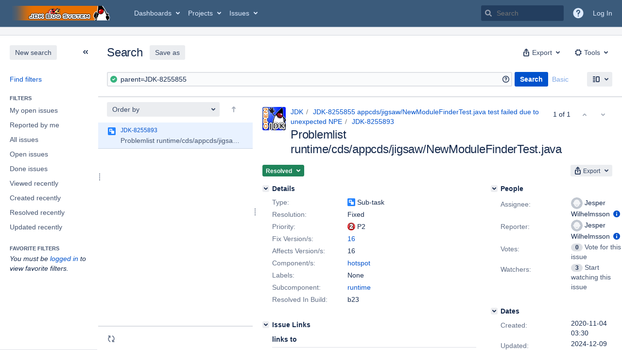

--- FILE ---
content_type: text/css;charset=UTF-8
request_url: https://bugs.openjdk.org/s/04bf56657c13ede3fa6bfdfa7d572bcc-CDN/30gc37/10030015/1uxgq2u/1.0/_/download/batch/jira.filter.deletion.warning:styles/jira.filter.deletion.warning:styles.css
body_size: -67
content:
/* module-key = 'jira.filter.deletion.warning:styles', location = '/includes/jira/issue/filter/filter-deletion-warning.less' */
#filter-deletion-warning .title-warning{font-weight:bold}#filter-deletion-warning .warning-message{margin:4px 0;list-style-type:disc}

--- FILE ---
content_type: text/css;charset=UTF-8
request_url: https://bugs.openjdk.org/s/121a5e9ca8393805c6e05712e43dc19c-CDN/30gc37/10030015/1uxgq2u/cea4a23f6d48b200c5dcc16bc4de17bc/_/download/contextbatch/css/_super,-flush-app-header-early-inline-resources,-jira.filter.deletion.warning:styles,-jira.webresources:auto-theme-handler,-jira.webresources:event-deferrer,-jira.webresources:resource-phase-checkpoint-init/batch.css?plugins.jquery.migrate.not.load=false
body_size: 46334
content:
/* module-key = 'com.atlassian.auiplugin:split_aui.splitchunk.44a664103a', location = 'aui.splitchunk.44a664103a.css' */
:root{color-scheme:light;--aui-shadow1:#091e4221;--aui-shadow2:#091e4240;--aui-blanket:#172b4d73;--aui-body-text:#172b4d;--aui-lesser-body-text:#5e6c84;--aui-lesser-header-text:#6b778c;--aui-body-background:#f4f5f7;--aui-page-background:#fff;--aui-page-border:#dfe1e6;--aui-border:#dfe1e6;--aui-border-strong:#7a869a;--aui-focus:#2684ff;--aui-link-color:#0052cc;--aui-link-decoration:none;--aui-link-hover-color:#0065ff;--aui-link-active-color:#0747a6;--aui-link-hover-decoration:underline;--aui-link-visited-color:#403294;--aui-itemheading-text:#5e6c84;--aui-item-bg:#0000;--aui-item-text:#42526e;--aui-item-focus-bg:#091e4214;--aui-item-focus-text:#42526e;--aui-item-active-text:#0052cc;--aui-item-active-bg:#deebff;--aui-item-selected-bg:var(--aui-item-focus-bg);--aui-item-selected-text:var(--aui-item-focus-text);--aui-item-disabled-bg:#0000;--aui-item-disabled-text:#7a869a;--aui-tooltip-bg-color:#172b4d;--aui-tooltip-border-color:#172b4d;--aui-tooltip-content-text-color:#fff;--aui-tooltip-title-text-color:#fff;--aui-help-color:#5243aa;--aui-badge-bg-color:#091e4221;--aui-badge-text-color:#172b4d;--aui-badge-primary-bg-color:#0052cc;--aui-badge-primary-text-color:#fff;--aui-badge-added-bg-color:#e3fcef;--aui-badge-added-text-color:#064;--aui-badge-removed-bg-color:#ffebe6;--aui-badge-removed-text-color:#bf2600;--aui-badge-important-bg-color:#de350b;--aui-badge-important-text-color:#fff;--aui-badge-on-blue-text-color:#fff;--aui-badge-on-blue-bg-color:#ffffff40;--aui-avatar-outline:#fff;--aui-avatar-text:var(--aui-button-default-text-color);--aui-avatar-background:var(--aui-button-default-bg-color);--aui-lozenge-bg-color:#42526e;--aui-lozenge-text-color:#fff;--aui-lozenge-subtle-bg-color:#dfe1e6;--aui-lozenge-subtle-text-color:#42526e;--aui-lozenge-success-bg-color:#00875a;--aui-lozenge-success-text-color:#fff;--aui-lozenge-success-subtle-bg-color:#e3fcef;--aui-lozenge-success-subtle-text-color:#064;--aui-lozenge-current-bg-color:#0052cc;--aui-lozenge-current-text-color:#fff;--aui-lozenge-current-subtle-bg-color:#deebff;--aui-lozenge-current-subtle-text-color:#0747a6;--aui-lozenge-moved-bg-color:#ff991f;--aui-lozenge-moved-text-color:#172b4d;--aui-lozenge-moved-subtle-bg-color:#fff0b3;--aui-lozenge-moved-subtle-text-color:#172b4d;--aui-lozenge-error-bg-color:#bf2600;--aui-lozenge-error-text-color:#fff;--aui-lozenge-error-subtle-bg-color:#ffebe6;--aui-lozenge-error-subtle-text-color:#bf2600;--aui-lozenge-new-bg-color:#5243aa;--aui-lozenge-new-text-color:#fff;--aui-lozenge-new-subtle-bg-color:#eae6ff;--aui-lozenge-new-subtle-text-color:#403294;--aui-message-info-bg-color:#deebff;--aui-message-info-icon-color:#0052cc;--aui-message-info-text-color:#344563;--aui-message-success-bg-color:#e3fcef;--aui-message-success-icon-color:#00875a;--aui-message-success-text-color:#344563;--aui-message-warning-bg-color:#fffae6;--aui-message-warning-icon-color:#ff991f;--aui-message-warning-text-color:#344563;--aui-message-error-bg-color:#ffebe6;--aui-message-error-icon-color:#de350b;--aui-message-error-text-color:#344563;--aui-message-change-bg-color:#eae6ff;--aui-message-change-icon-color:#5243aa;--aui-message-change-text-color:#344563;--aui-banner-error-bg-color:#de350b;--aui-banner-error-text-color:#fff;--aui-banner-warning-bg-color:#ffab00;--aui-banner-warning-text-color:#253858;--aui-banner-announcement-bg-color:#42526e;--aui-banner-announcement-text-color:#fff;--aui-flag-bg-color:var(--aui-dropdown-bg-color);--aui-flag-info-color:#0052cc;--aui-flag-success-color:#36b37e;--aui-flag-warning-color:#ffab00;--aui-flag-error-color:#ff5630;--aui-button-default-bg-color:#091e4214;--aui-button-default-text-color:#344563;--aui-button-default-hover-bg-color:#091e4221;--aui-button-default-active-bg-color:#deebff;--aui-button-default-active-text-color:#0052cc;--aui-button-default-selected-bg-color:#344563;--aui-button-default-selected-text-color:#fff;--aui-button-default-disabled-bg-color:#091e420a;--aui-button-default-disabled-text-color:#a5adba;--aui-button-primary-bg-color:#0052cc;--aui-button-primary-text-color:#fff;--aui-button-primary-hover-bg-color:#0065ff;--aui-button-primary-active-bg-color:#0052cc;--aui-button-primary-active-text-color:#fff;--aui-button-primary-disabled-bg-color:var(--aui-button-default-disabled-bg-color);--aui-button-primary-disabled-text-color:var(--aui-button-default-disabled-text-color);--aui-button-warning-bg-color:#ffab00;--aui-button-warning-text-color:#172b4d;--aui-button-warning-hover-bg-color:#ff8b00;--aui-button-warning-active-bg-color:#cc6f00;--aui-button-warning-active-text-color:#172b4d;--aui-button-warning-selected-bg-color:#ff8b00;--aui-button-warning-selected-text-color:#172b4d;--aui-button-danger-bg-color:#bf2600;--aui-button-danger-text-color:#fff;--aui-button-danger-hover-bg-color:#8c1c00;--aui-button-danger-active-bg-color:#591200;--aui-button-danger-active-text-color:#fff;--aui-button-danger-selected-bg-color:#8c1c00;--aui-button-danger-selected-text-color:#fff;--aui-button-light-bg-color:#fff;--aui-button-subtle-text-color:#344563;--aui-label-text-color:inherit;--aui-label-link-color:inherit;--aui-label-bg-color:#f4f5f7;--aui-label-hover-bg-color:#f4f5f7;--aui-label-close-hover-bg-color:#ffebe6;--aui-label-close-hover-text-color:#bf2600;--aui-form-placeholder-text-color:#5e6c84;--aui-form-placeholder-disabled-text-color:#a5adba;--aui-form-label-text-color:#6b778c;--aui-form-error-text-color:#de350b;--aui-form-description-text-color:#6b778c;--aui-form-disabled-field-bg-color:#f4f5f7;--aui-form-disabled-field-text-color:#97a0af;--aui-form-disabled-field-label-color:#97a0af;--aui-form-field-border-color:#dfe1e6;--aui-form-field-hover-border-color:#dfe1e6;--aui-form-field-default-text-color:#172b4d;--aui-form-field-default-bg-color:#fafbfc;--aui-form-field-hover-text-color:var(--aui-form-field-default-text-color);--aui-form-field-hover-bg-color:#ebecf1;--aui-form-field-focus-bg-color:#fff;--aui-form-select-bg-color:#ebecf1;--aui-form-select-border-color:#ebecf1;--aui-form-select-hover-bg-color:#dfe1e6;--aui-form-checkbox-radio-active-bg-color:#deebff;--aui-form-optgroup-text-color:#7a869a;--aui-form-optgroup-bg-color:#f4f5f7;--aui-form-option-bg-color:#fff;--aui-form-pre-bg-color:#f4f5f7;--aui-form-field-autofilled-bg-color:#eae6ff;--aui-form-field-autofilled-border-color:#6554c0;--aui-form-field-autofilled-text-color:#403294;--aui-form-glyph-disabled-icon-color:#a5adba;--aui-form-glyph-disabled-fill-color:#091e420a;--aui-form-glyph-icon-color:#fff;--aui-form-glyph-fill-color:#0052cc;--aui-form-checkbox-active-bg-color:#deebff;--aui-form-checkbox-active-border-color:#deebff;--aui-form-checkbox-active-icon-color:#0052cc;--aui-form-radio-unchecked-bg-color:#f4f5f7;--aui-form-radio-unchecked-border-color:#6b778c;--aui-toggle-default-bg-color:#6b778c;--aui-toggle-default-bg-hover-color:#a5adba;--aui-toggle-button-color:#fff;--aui-toggle-on-color:#00875a;--aui-toggle-on-hover-color:#36b37e;--aui-toggle-disabled-overlay-color:#ffffff80;--aui-toggle-tick-color:#fff;--aui-toggle-cross-color:#fff;--aui-form-notification-info-color:#97a0af;--aui-form-notification-error-color:var(--aui-message-error-icon-color);--aui-form-notification-success-color:var(--aui-message-success-icon-color);--aui-progressbar-color:#42526e;--aui-progressbar-track-color:#091e4221;--aui-spinner-color:#42526e;--aui-nav-pagination-text-color:#172b4d;--aui-nav-pagination-active-text-color:#97a0af;--aui-appheader-bg-color:#0747a6;--aui-appheader-text-color:#deebff;--aui-appheader-item-focus-bg-color:#091e427a;--aui-appheader-item-focus-text-color:#deebff;--aui-appheader-item-active-bg-color:#091e427a;--aui-appheader-item-active-text-color:#deebff;--aui-appheader-quicksearch-bg-color:#091e427a;--aui-appheader-quicksearch-border-color:#0000;--aui-appheader-quicksearch-text-color:#deebff;--aui-appheader-quicksearch-placeholder-text-color:#97a0af;--aui-appheader-quicksearch-hover-bg-color:var(--aui-appheader-quicksearch-bg-color);--aui-appheader-quicksearch-focus-bg-color:var(--aui-appheader-quicksearch-bg-color);--aui-appheader-quicksearch-focus-text-color:#deebff;--aui-sidebar-icon-color:#505f79;--aui-sidebar-toggle-icon-color:#505f79;--aui-sidebar-bg-color:#f4f5f7;--aui-sidebar-dropdown-arrow-color:#505f79;--aui-sidebar-tooltip-bg-color:#091e42f2;--aui-sidebar-badge-bg-color:#c1c7d0;--aui-sidebar-badge-text-color:inherit;--aui-tabs-tab-border-color:#ebecf1;--aui-tabs-tab-text-color:#42526e;--aui-tabs-tab-hover-text-color:#4c9aff;--aui-tabs-tab-active-border-color:#0052cc;--aui-tabs-tab-active-text-color:#0052cc;--aui-progress-tracker-current-step-color:#0065ff;--aui-progress-tracker-current-step-text-color:var(--aui-progress-tracker-visited-step-text-color);--aui-progress-tracker-visited-step-text-color:#172b4d;--aui-progress-tracker-visited-step-hover-text-color:#0052cc;--aui-progress-tracker-visited-step-active-text-color:#0747a6;--aui-progress-tracker-future-step-color:#a5adba;--aui-progress-tracker-future-step-text-color:#5e6c84;--aui-table-row-bg-color:#0000;--aui-table-row-text-color:#172b4d;--aui-table-header-bg-color:#0000;--aui-table-heading-text-color:#6b778c;--aui-table-border-color:#dfe1e6;--aui-table-caption-bg-color:#f4f5f7;--aui-table-caption-text-color:#7a869a;--aui-table-list-row-hover-color:#091e4214;--aui-table-list-row-subtle-color:#b3bac5;--aui-table-sortable-hover-bg-color:#091e4214;--aui-table-sortable-active-bg-color:#deebff;--aui-table-sortable-active-border-color:#0747a6;--aui-table-sortable-active-text-color:#0747a6;--aui-table-sortable-selected-bg-color:#0000;--aui-table-sortable-selected-border-color:#7a869a;--aui-table-sortable-selected-text-color:#505f79;--aui-restfultable-row-focused-border-color:#b3bac5;--aui-restfultable-row-create-border-color:#dfe1e6;--aui-restfultable-row-editable-hover-bg-color:var(--aui-form-field-hover-bg-color);--aui-restfultable-error-text-color:var(--aui-form-notification-error-color);--aui-restfultable-header-row-bg-color:#fff;--aui-restfultable-header-row-text-color:#6b778c;--aui-restfultable-row-moving-bg-color:#f4f5f7;--aui-restfultable-editable-em-text-color:#97a0af;--aui-restfultable-row-active-bg-color:#f4f5f7;--aui-restfultable-row-hover-bg-color:#f4f5f7;--aui-dropdown-bg-color:#fff;--aui-dropdown-border-color:#dfe1e6;--aui-select2-placeholder-text-color:#7a869a;--aui-select2-chosen-bg-color:#fff;--aui-select2-chosen-text-color:#172b4d;--aui-select2-chosen-hover-bg-color:#fff;--aui-select2-chosen-hover-text-color:#172b4d;--aui-select2-active-chosen-bg-color:#dfe1e6;--aui-select2-active-chosen-text-color:#172b4d;--aui-select2-field-default-bg-color:var(--aui-form-select-bg-color);--aui-select2-field-border-color:var(--aui-form-select-border-color);--aui-select2-field-hover-bg-color:var(--aui-form-select-hover-bg-color);--aui-select2-drop-bg-color:var(--aui-dropdown-bg-color);--aui-dialog-bg-color:#fff;--aui-dialog-border-color:#ebecf1;--aui-dialog-header-bg-color:var(--aui-dialog-bg-color);--aui-dialog-header-warning-bg-color:#de350b;--aui-dialog-header-warning-text-color:#fff;--aui-dialog-button-hover-border-color:#97a0af;--aui-dialog-footer-hint-text-color:#505f79;--aui-inline-dialog-bg-color:var(--aui-dropdown-bg-color);--aui-inline-dialog-border-color:var(--aui-dropdown-border-color);--aui-datepicker-panel-bg-color:#fff;--aui-datepicker-panel-divider-color:#dfe1e6;--aui-datepicker-heading-bg-color:#f4f5f7;--aui-datepicker-heading-text-color:#344563;--aui-datepicker-heading-weekdays-text-color:#5e6c84;--aui-datepicker-option-bg-color:#0000;--aui-datepicker-option-text-color:#0052cc;--aui-datepicker-option-focus-bg-color:#f4f5f7;--aui-datepicker-option-focus-text-color:#0052cc;--aui-datepicker-option-selected-bg-color:#0052cc;--aui-datepicker-option-selected-text-color:#fff;--aui-datepicker-option-unselectable-bg-color:#f4f5f7;--aui-datepicker-option-unselectable-text-color:#7a869a;--aui-datepicker-disabled-text-color:#7a869a;--aui-datepicker-hint-text-color:#505f79}html:not(html:not([data-theme]),html[data-color-mode=light][data-theme~="light:original"],html[data-color-mode=dark][data-theme~="dark:original"]){--aui-shadow1:#0000;--aui-shadow2:#0000;--aui-blanket:var(--ds-blanket,#172b4d73);--aui-body-text:var(--ds-text,#172b4d);--aui-lesser-body-text:var(--ds-text-subtlest,#5e6c84);--aui-lesser-header-text:var(--ds-text-subtlest,#6b778c);--aui-body-background:var(--ds-surface,#f4f5f7);--aui-page-background:var(--ds-surface,#fff);--aui-page-border:var(--ds-border,#dfe1e6);--aui-border:var(--ds-border,#dfe1e6);--aui-border-strong:var(--ds-border-accent-gray,#7a869a);--aui-focus:var(--ds-border-focused,#2684ff);--aui-link-color:var(--ds-link,#0052cc);--aui-link-decoration:none;--aui-link-hover-color:var(--ds-link,#0065ff);--aui-link-active-color:var(--ds-link-pressed,#0747a6);--aui-link-hover-decoration:underline;--aui-link-visited-color:var(--ds-link-pressed,#403294);--aui-itemheading-text:var(--ds-text-subtle,#5e6c84);--aui-item-bg:#0000;--aui-item-text:var(--ds-text-subtle,#42526e);--aui-item-focus-bg:var(--ds-background-neutral-subtle-hovered,#091e4214);--aui-item-focus-text:var(--ds-text-subtle,#42526e);--aui-item-active-text:var(--ds-text-subtle,#0052cc);--aui-item-active-bg:var(--ds-background-selected,#deebff);--aui-item-selected-bg:var(--ds-background-selected);--aui-item-selected-text:var(--ds-text-selected);--aui-item-disabled-bg:#0000;--aui-item-disabled-text:var(--ds-text-disabled,#7a869a);--aui-tooltip-bg-color:var(--ds-background-neutral-bold,#172b4d);--aui-tooltip-border-color:var(--ds-background-neutral-bold,#172b4d);--aui-tooltip-content-text-color:var(--ds-text-inverse,#fff);--aui-tooltip-title-text-color:var(--ds-text-inverse,#fff);--aui-help-color:var(--ds-border-discovery,#5243aa);--aui-badge-bg-color:var(--ds-background-accent-gray-subtler,#091e4221);--aui-badge-text-color:var(--ds-text-accent-gray,#172b4d);--aui-badge-primary-bg-color:var(--ds-background-information-bold,#0052cc);--aui-badge-primary-text-color:var(--ds-text-inverse,#fff);--aui-badge-added-bg-color:var(--ds-background-accent-green-subtlest,#e3fcef);--aui-badge-added-text-color:var(--ds-text-accent-green,#064);--aui-badge-removed-bg-color:var(--ds-background-accent-red-subtlest,#ffebe6);--aui-badge-removed-text-color:var(--ds-text-accent-red,#bf2600);--aui-badge-important-bg-color:var(--ds-background-accent-red-bolder,#de350b);--aui-badge-important-text-color:var(--ds-text-inverse,#fff);--aui-badge-on-blue-text-color:var(--ds-text-inverse,#fff);--aui-badge-on-blue-bg-color:var(--ds-background-accent-blue-subtler,#ffffff40);--aui-avatar-outline:var(--ds-border-inverse,#fff);--aui-avatar-text:var(--aui-button-default-text-color);--aui-avatar-background:var(--aui-button-default-bg-color);--aui-lozenge-bg-color:var(--ds-background-neutral-bold,#42526e);--aui-lozenge-text-color:var(--ds-text-inverse,#fff);--aui-lozenge-subtle-bg-color:var(--ds-background-neutral,#dfe1e6);--aui-lozenge-subtle-text-color:var(--ds-text-subtle,#42526e);--aui-lozenge-success-bg-color:var(--ds-background-success-bold,#00875a);--aui-lozenge-success-text-color:var(--ds-text-inverse,#fff);--aui-lozenge-success-subtle-bg-color:var(--ds-background-success,#e3fcef);--aui-lozenge-success-subtle-text-color:var(--ds-text-success,#064);--aui-lozenge-current-bg-color:var(--ds-background-information-bold,#0052cc);--aui-lozenge-current-text-color:var(--ds-text-inverse,#fff);--aui-lozenge-current-subtle-bg-color:var(--ds-background-information,#deebff);--aui-lozenge-current-subtle-text-color:var(--ds-text-information,#0747a6);--aui-lozenge-moved-bg-color:var(--ds-background-warning-bold,#ff991f);--aui-lozenge-moved-text-color:var(--ds-text-warning-inverse,#172b4d);--aui-lozenge-moved-subtle-bg-color:var(--ds-background-warning,#fff0b3);--aui-lozenge-moved-subtle-text-color:var(--ds-text-warning,#172b4d);--aui-lozenge-error-bg-color:var(--ds-background-danger-bold,#bf2600);--aui-lozenge-error-text-color:var(--ds-text-inverse,#fff);--aui-lozenge-error-subtle-bg-color:var(--ds-background-danger,#ffebe6);--aui-lozenge-error-subtle-text-color:var(--ds-text-danger,#bf2600);--aui-lozenge-new-bg-color:var(--ds-background-discovery-bold,#5243aa);--aui-lozenge-new-text-color:var(--ds-text-inverse,#fff);--aui-lozenge-new-subtle-bg-color:var(--ds-background-discovery,#eae6ff);--aui-lozenge-new-subtle-text-color:var(--ds-text-discovery,#403294);--aui-message-info-bg-color:var(--ds-background-information,#deebff);--aui-message-info-icon-color:var(--ds-icon-information,#0052cc);--aui-message-info-text-color:var(--ds-text,#344563);--aui-message-success-bg-color:var(--ds-background-success,#e3fcef);--aui-message-success-icon-color:var(--ds-icon-success,#00875a);--aui-message-success-text-color:var(--ds-text,#344563);--aui-message-warning-bg-color:var(--ds-background-warning,#fffae6);--aui-message-warning-icon-color:var(--ds-icon-warning,#ff991f);--aui-message-warning-text-color:var(--ds-text,#344563);--aui-message-error-bg-color:var(--ds-background-danger,#ffebe6);--aui-message-error-icon-color:var(--ds-icon-danger,#de350b);--aui-message-error-text-color:var(--ds-text,#344563);--aui-message-change-bg-color:var(--ds-background-discovery,#eae6ff);--aui-message-change-icon-color:var(--ds-icon-discovery,#5243aa);--aui-message-change-text-color:var(--ds-text,#344563);--aui-banner-error-bg-color:var(--ds-background-danger-bold,#de350b);--aui-banner-error-text-color:var(--ds-text-inverse,#fff);--aui-banner-warning-bg-color:var(--ds-background-warning-bold,#ffab00);--aui-banner-warning-text-color:var(--ds-text-warning-inverse,#253858);--aui-banner-announcement-bg-color:var(--ds-background-neutral-bold,#42526e);--aui-banner-announcement-text-color:var(--ds-text-inverse,#fff);--aui-flag-bg-color:var(--ds-surface-overlay);--aui-flag-info-color:var(--ds-icon-information,#0052cc);--aui-flag-success-color:var(--ds-icon-success,#36b37e);--aui-flag-warning-color:var(--ds-icon-warning,#ffab00);--aui-flag-error-color:var(--ds-icon-danger,#ff5630);--aui-button-default-bg-color:var(--ds-background-neutral,#091e4214);--aui-button-default-text-color:var(--ds-text,#344563);--aui-button-default-hover-bg-color:var(--ds-background-neutral-hovered,#091e4221);--aui-button-default-active-bg-color:var(--ds-background-neutral-pressed,#deebff);--aui-button-default-active-text-color:var(--ds-text,#0052cc);--aui-button-default-selected-bg-color:var(--ds-background-selected,#344563);--aui-button-default-selected-text-color:var(--ds-text-selected,#fff);--aui-button-default-disabled-bg-color:var(--ds-background-disabled,#091e420a);--aui-button-default-disabled-text-color:var(--ds-text-disabled,#a5adba);--aui-button-primary-bg-color:var(--ds-background-brand-bold,#0052cc);--aui-button-primary-text-color:var(--ds-text-inverse,#fff);--aui-button-primary-hover-bg-color:var(--ds-background-brand-bold-hovered,#0065ff);--aui-button-primary-active-bg-color:var(--ds-background-selected-bold-pressed,#0052cc);--aui-button-primary-active-text-color:var(--ds-text-inverse,#fff);--aui-button-primary-disabled-bg-color:var(--aui-button-default-disabled-bg-color);--aui-button-primary-disabled-text-color:var(--aui-button-default-disabled-text-color);--aui-button-warning-bg-color:var(--ds-background-warning-bold,#ffab00);--aui-button-warning-text-color:var(--ds-text-warning-inverse,#172b4d);--aui-button-warning-hover-bg-color:var(--ds-background-warning-bold-hovered,#ff8b00);--aui-button-warning-active-bg-color:var(--ds-background-warning-bold-pressed,#cc6f00);--aui-button-warning-active-text-color:var(--ds-text-warning-inverse,#172b4d);--aui-button-warning-selected-bg-color:var(--ds-background-warning-bold-hovered,#172b4d);--aui-button-warning-selected-text-color:var(--ds-text-warning-inverse,#172b4d);--aui-button-danger-bg-color:var(--ds-background-danger-bold,#bf2600);--aui-button-danger-text-color:var(--ds-text-inverse,#fff);--aui-button-danger-hover-bg-color:var(--ds-background-danger-bold-hovered,#8c1c00);--aui-button-danger-active-bg-color:var(--ds-background-danger-bold-pressed,#591200);--aui-button-danger-active-text-color:var(--ds-text-inverse,#fff);--aui-button-danger-selected-bg-color:var(--ds-background-danger-bold-hovered,#8c1c00);--aui-button-danger-selected-text-color:var(--ds-text-inverse,#fff);--aui-button-light-bg-color:var(--ds-background-input,#fff);--aui-button-subtle-text-color:var(--ds-text,#344563);--aui-label-text-color:var(--ds-text);--aui-label-link-color:var(--ds-link);--aui-label-bg-color:var(--ds-background-neutral,#f4f5f7);--aui-label-hover-bg-color:var(--ds-background-neutral,#f4f5f7);--aui-label-close-hover-bg-color:var(--ds-background-danger,#ffebe6);--aui-label-close-hover-text-color:var(--ds-text-danger,#bf2600);--aui-form-placeholder-text-color:var(--ds-text-subtlest,#5e6c84);--aui-form-placeholder-disabled-text-color:var(--ds-text-disabled,#a5adba);--aui-form-label-text-color:var(--ds-text-subtle,#6b778c);--aui-form-error-text-color:var(--ds-text-danger,#de350b);--aui-form-description-text-color:var(--ds-text-subtlest,#6b778c);--aui-form-disabled-field-bg-color:var(--ds-background-disabled,#f4f5f7);--aui-form-disabled-field-text-color:var(--ds-text-disabled,#97a0af);--aui-form-disabled-field-label-color:var(--ds-text-disabled,#97a0af);--aui-form-field-border-color:var(--ds-border-input,#dfe1e6);--aui-form-field-hover-border-color:var(--ds-border-input,#dfe1e6);--aui-form-field-default-text-color:var(--ds-text,#172b4d);--aui-form-field-default-bg-color:var(--ds-background-input,#fafbfc);--aui-form-field-hover-text-color:var(--ds-text);--aui-form-field-hover-bg-color:var(--ds-background-input-hovered,#ebecf1);--aui-form-field-focus-bg-color:var(--ds-background-input,#fff);--aui-form-select-bg-color:var(--ds-background-input,#ebecf1);--aui-form-select-border-color:var(--ds-border-input,#ebecf1);--aui-form-select-hover-bg-color:var(--ds-background-input-hovered,#dfe1e6);--aui-form-checkbox-radio-active-bg-color:var(--ds-background-accent-blue-subtler,#deebff);--aui-form-optgroup-text-color:var(--ds-text-subtlest,#7a869a);--aui-form-optgroup-bg-color:var(--ds-background-neutral,#f4f5f7);--aui-form-option-bg-color:var(--ds-background-input,#fff);--aui-form-pre-bg-color:var(--ds-background-neutral,#f4f5f7);--aui-form-field-autofilled-bg-color:var(--ds-background-discovery,#eae6ff);--aui-form-field-autofilled-border-color:var(--ds-border-discovery,#6554c0);--aui-form-field-autofilled-text-color:var(--ds-text-discovery,#403294);--aui-form-glyph-disabled-icon-color:var(--ds-icon-disabled,#a5adba);--aui-form-glyph-disabled-fill-color:var(--ds-background-disabled,#091e420a);--aui-form-glyph-icon-color:var(--ds-icon-inverse,#fff);--aui-form-glyph-fill-color:var(--ds-icon-accent-blue,#0052cc);--aui-form-checkbox-active-bg-color:var(--ds-background-accent-blue-subtler,#deebff);--aui-form-checkbox-active-border-color:var(--ds-border-accent-blue,#deebff);--aui-form-checkbox-active-icon-color:var(--ds-icon-information,#0052cc);--aui-form-radio-unchecked-bg-color:var(--ds-background-input,#fafbfc);--aui-form-radio-unchecked-border-color:var(--ds-border-bold,#7a869a);--aui-toggle-default-bg-color:var(--ds-background-neutral-bold,#6b778c);--aui-toggle-default-bg-hover-color:var(--ds-background-neutral-bold-hovered,#a5adba);--aui-toggle-button-color:var(--ds-icon-inverse,#fff);--aui-toggle-on-color:var(--ds-background-success-bold,#00875a);--aui-toggle-on-hover-color:var(--ds-background-success-bold-hovered,#36b37e);--aui-toggle-disabled-overlay-color:var(--ds-background-neutral-subtle,#ffffff80);--aui-toggle-tick-color:var(--ds-icon-inverse,#fff);--aui-toggle-cross-color:var(--ds-icon-inverse,#fff);--aui-form-notification-info-color:var(--ds-icon-subtle,#97a0af);--aui-form-notification-error-color:var(--aui-message-error-icon-color);--aui-form-notification-success-color:var(--aui-message-success-icon-color);--aui-progressbar-color:var(--ds-background-neutral-bold,#42526e);--aui-progressbar-track-color:var(--ds-background-neutral,#091e4221);--aui-spinner-color:var(--ds-icon-subtle,#42526e);--aui-nav-pagination-text-color:var(--ds-text,#172b4d);--aui-nav-pagination-active-text-color:var(--ds-text-subtlest,#97a0af);--aui-appheader-bg-color:var(--ds-surface,#0747a6);--aui-appheader-text-color:var(--ds-text,#deebff);--aui-appheader-item-focus-bg-color:var(--ds-background-neutral-hovered,#091e427a);--aui-appheader-item-focus-text-color:var(--ds-text,#deebff);--aui-appheader-item-active-bg-color:var(--ds-background-neutral-subtle-pressed,#091e427a);--aui-appheader-item-active-text-color:var(--ds-text,#deebff);--aui-appheader-quicksearch-bg-color:var(--ds-background-input,#091e427a);--aui-appheader-quicksearch-border-color:var(--ds-border-input);--aui-appheader-quicksearch-text-color:var(--ds-text-subtlest,#deebff);--aui-appheader-quicksearch-placeholder-text-color:var(--ds-text,#97a0af);--aui-appheader-quicksearch-hover-bg-color:var(--ds-background-input-hovered);--aui-appheader-quicksearch-focus-bg-color:var(--aui-appheader-quicksearch-bg-color);--aui-appheader-quicksearch-focus-text-color:var(--ds-text-subtlest,#deebff);--aui-sidebar-icon-color:var(--ds-icon,#505f79);--aui-sidebar-toggle-icon-color:var(--ds-icon,#505f79);--aui-sidebar-bg-color:var(--ds-surface-sunken,#f4f5f7);--aui-sidebar-dropdown-arrow-color:var(--ds-icon,#505f79);--aui-sidebar-tooltip-bg-color:var(--ds-icon,#091e42f2);--aui-sidebar-badge-bg-color:var(--ds-background-accent-gray-subtler,#c1c7d0);--aui-sidebar-badge-text-color:var(--ds-text);--aui-tabs-tab-border-color:var(--ds-border,#ebecf1);--aui-tabs-tab-text-color:var(--ds-text-subtle,#42526e);--aui-tabs-tab-hover-text-color:var(--ds-text-selected,#4c9aff);--aui-tabs-tab-active-border-color:var(--ds-border-accent-blue,#0052cc);--aui-tabs-tab-active-text-color:var(--ds-text-selected,#0052cc);--aui-progress-tracker-current-step-color:var(--ds-background-brand-bold,#0065ff);--aui-progress-tracker-current-step-text-color:var(--aui-progress-tracker-visited-step-text-color);--aui-progress-tracker-visited-step-text-color:var(--ds-text,#172b4d);--aui-progress-tracker-visited-step-hover-text-color:var(--ds-link,#0052cc);--aui-progress-tracker-visited-step-active-text-color:var(--ds-link,#0747a6);--aui-progress-tracker-future-step-color:var(--ds-icon-subtle,#a5adba);--aui-progress-tracker-future-step-text-color:var(--ds-text-subtle,#5e6c84);--aui-table-row-bg-color:var(--ds-background-neutral-subtle);--aui-table-row-text-color:var(--ds-text,#172b4d);--aui-table-header-bg-color:var(--ds-background-neutral-subtle);--aui-table-heading-text-color:var(--ds-text-subtle,#6b778c);--aui-table-border-color:var(--ds-border,#dfe1e6);--aui-table-caption-bg-color:var(--ds-background-accent-gray-subtlest,#f4f5f7);--aui-table-caption-text-color:var(--ds-text-subtle,#7a869a);--aui-table-list-row-hover-color:var(--ds-background-neutral-subtle-hovered,#091e4214);--aui-table-list-row-subtle-color:var(--ds-text-subtlest,#b3bac5);--aui-table-sortable-hover-bg-color:var(--ds-background-neutral-subtle-hovered,#091e4214);--aui-table-sortable-active-bg-color:var(--ds-background-accent-blue-subtler,#deebff);--aui-table-sortable-active-border-color:var(--ds-border-accent-blue,#0747a6);--aui-table-sortable-active-text-color:var(--ds-text-accent-blue,#0747a6);--aui-table-sortable-selected-bg-color:var(--ds-background-neutral-subtle);--aui-table-sortable-selected-border-color:var(--ds-border-accent-gray,#7a869a);--aui-table-sortable-selected-text-color:var(--ds-text,#505f79);--aui-restfultable-row-focused-border-color:var(--ds-border,#b3bac5);--aui-restfultable-row-create-border-color:var(--ds-border-disabled,#dfe1e6);--aui-restfultable-row-editable-hover-bg-color:var(--aui-form-field-hover-bg-color);--aui-restfultable-error-text-color:var(--aui-form-notification-error-color);--aui-restfultable-header-row-bg-color:var(--ds-surface,#fff);--aui-restfultable-header-row-text-color:var(--ds-text-subtlest,#6b778c);--aui-restfultable-row-moving-bg-color:var(--ds-surface-raised,#f4f5f7);--aui-restfultable-editable-em-text-color:var(--ds-text-subtlest,#97a0af);--aui-restfultable-row-active-bg-color:var(--ds-background-neutral-subtle-pressed,#f4f5f7);--aui-restfultable-row-hover-bg-color:var(--ds-background-input-hovered,#f4f5f7);--aui-dropdown-bg-color:var(--ds-surface-overlay,#fff);--aui-dropdown-border-color:var(--ds-border,#dfe1e6);--aui-select2-placeholder-text-color:var(--ds-text-subtlest,#7a869a);--aui-select2-chosen-bg-color:var(--ds-background-neutral,#fff);--aui-select2-chosen-text-color:var(--ds-text,#172b4d);--aui-select2-chosen-hover-bg-color:var(--ds-background-neutral-hovered,#fff);--aui-select2-chosen-hover-text-color:var(--ds-text,#172b4d);--aui-select2-active-chosen-bg-color:var(--ds-background-neutral,#dfe1e6);--aui-select2-active-chosen-text-color:var(--ds-text,#172b4d);--aui-select2-field-default-bg-color:var(--ds-background-input);--aui-select2-field-border-color:var(--ds-border-input);--aui-select2-field-hover-bg-color:var(--ds-background-input-hovered);--aui-select2-drop-bg-color:var(--ds-surface-overlay);--aui-dialog-bg-color:var(--ds-surface-overlay,#fff);--aui-dialog-border-color:var(--ds-border,#ebecf1);--aui-dialog-header-bg-color:var(--aui-dialog-bg-color);--aui-dialog-header-warning-bg-color:var(--ds-background-danger-bold,#de350b);--aui-dialog-header-warning-text-color:var(--ds-text-inverse,#fff);--aui-dialog-button-hover-border-color:var(--ds-border,#97a0af);--aui-dialog-footer-hint-text-color:var(--ds-text-subtlest,#505f79);--aui-inline-dialog-bg-color:var(--aui-dropdown-bg-color);--aui-inline-dialog-border-color:var(--aui-dropdown-border-color);--aui-datepicker-panel-bg-color:var(--ds-background-input,#fff);--aui-datepicker-panel-divider-color:var(--ds-border,#dfe1e6);--aui-datepicker-heading-bg-color:var(--ds-background-information,#f4f5f7);--aui-datepicker-heading-text-color:var(--ds-text,#344563);--aui-datepicker-heading-weekdays-text-color:var(--ds-text-subtle,#5e6c84);--aui-datepicker-option-bg-color:var(--ds-background-neutral-subtle);--aui-datepicker-option-text-color:var(--ds-text-selected,#0052cc);--aui-datepicker-option-focus-bg-color:var(--ds-background-neutral-subtle-hovered,#f4f5f7);--aui-datepicker-option-focus-text-color:var(--ds-text-accent-blue,#0052cc);--aui-datepicker-option-selected-bg-color:var(--ds-background-selected-bold,#0052cc);--aui-datepicker-option-selected-text-color:var(--ds-text-inverse,#fff);--aui-datepicker-option-unselectable-bg-color:var(--ds-background-disabled,#f4f5f7);--aui-datepicker-option-unselectable-text-color:var(--ds-text-disabled,#7a869a);--aui-datepicker-disabled-text-color:var(--ds-text-disabled,#7a869a);--aui-datepicker-hint-text-color:var(--ds-text-subtlest,#505f79)}body,div,fieldset,form,h1,h2,h3,h4,h5,h6,html,img,p,pre{margin:0;padding:0}dl,ol,ul{margin:0}fieldset,img{border:0}details,main,summary{display:block}progress{vertical-align:initial}audio:not([controls]){display:none;height:0}button,input[type=button],input[type=reset],input[type=submit]{-webkit-appearance:button;font-family:inherit}@media (min--moz-device-pixel-ratio:0){img{font-size:0}img:-moz-broken{font-size:inherit}}[hidden]{display:none!important}
/* module-key = 'com.atlassian.auiplugin:split_aui.splitchunk.1f82c35ea5', location = 'aui.splitchunk.1f82c35ea5.css' */
html{color:var(--aui-body-text);font-family:-apple-system,BlinkMacSystemFont,Segoe UI,Roboto,Oxygen,Ubuntu,Fira Sans,Droid Sans,Helvetica Neue,sans-serif;font-size:14px;font-size:16px;font-style:normal;font-variant:normal;font-weight:400;letter-spacing:0;line-height:1.42857143;text-align:left;white-space:normal}html>*{font-size:14px}[lang|=ja]{font-family:Hiragino Kaku Gothic Pro,ヒラギノ角ゴ Pro W3,メイリオ,Meiryo,ＭＳ Ｐゴシック,Verdana,Arial,sans-serif}.aui-group,.aui-tabs,blockquote,dl,form.aui,ol,p,pre,table.aui,ul{margin:10px 0 0}.aui-group:first-child,.aui-tabs:first-child,blockquote:first-child,dl:first-child,form.aui:first-child,ol:first-child,p:first-child,pre:first-child,table.aui:first-child,ul:first-child{margin-top:0}h1{font-size:24px;letter-spacing:-.01em;line-height:1.25}h1,h2{font-weight:500;margin:30px 0 0;text-transform:none}h2{font-size:20px;letter-spacing:-.008em;line-height:1.5}h3{font-size:16px;font-weight:500;letter-spacing:-.006em;line-height:1.25;margin:30px 0 0;text-transform:none}h4{font-size:14px;letter-spacing:-.003em;line-height:1.42857143}h4,h5{font-weight:600;margin:20px 0 0;text-transform:none}h5,h6{font-size:12px;letter-spacing:0;line-height:1.66666667}h6{color:var(--aui-lesser-header-text);font-weight:600;margin:20px 0 0;text-transform:none}h1,h2,h3,h4,h5,h6{color:var(--aui-body-text)}h1:first-child,h2:first-child,h3:first-child,h4:first-child,h5:first-child,h6:first-child{margin-top:0}h1+h2,h2+h3,h3+h4,h4+h5,h5+h6{margin-top:10px}.aui-group>.aui-item>h1:first-child,.aui-group>.aui-item>h2:first-child,.aui-group>.aui-item>h3:first-child,.aui-group>.aui-item>h4:first-child,.aui-group>.aui-item>h5:first-child,.aui-group>.aui-item>h6:first-child{margin-top:20px}.aui-group:first-child>.aui-item>h1:first-child,.aui-group:first-child>.aui-item>h2:first-child,.aui-group:first-child>.aui-item>h3:first-child,.aui-group:first-child>.aui-item>h4:first-child,.aui-group:first-child>.aui-item>h5:first-child,.aui-group:first-child>.aui-item>h6:first-child{margin-top:0}small{color:var(--aui-lesser-body-text);font-size:12px;line-height:1.33333333}code,kbd{font-family:SFMono-Medium,SF Mono,Segoe UI Mono,Roboto Mono,Ubuntu Mono,Menlo,Courier,monospace}address,cite,dfn,var{font-style:italic}cite:before{content:"\2014";display:inline-block;padding-right:.5em}blockquote{border-left:2px solid var(--aui-border);color:var(--aui-lesser-body-text);margin-left:19px;padding:10px 20px}blockquote>cite{display:block;margin-top:10px}q{color:var(--aui-lesser-body-text)}q:before{content:open-quote}q:after{content:close-quote}abbr{border-bottom:1px dotted var(--aui-lesser-body-text);cursor:help}
/* module-key = 'com.atlassian.auiplugin:split_aui.splitchunk.49995219e2', location = 'aui.splitchunk.49995219e2.css' */
a{color:var(--aui-link-color);-webkit-text-decoration:var(--aui-link-decoration);text-decoration:var(--aui-link-decoration)}a:hover{color:var(--aui-link-hover-color);-webkit-text-decoration:var(--aui-link-hover-decoration);text-decoration:var(--aui-link-hover-decoration)}a:active,a:focus{-webkit-text-decoration:var(--aui-link-decoration);text-decoration:var(--aui-link-decoration)}a:active{color:var(--aui-link-active-color)}a.aui-skip-link{background:var(--aui-body-background);box-shadow:0 20px 32px -8px var(--aui-shadow2),0 0 1px var(--aui-shadow2);display:inline-block;left:10px;line-height:30px;opacity:0;padding:0 10px;position:absolute;top:-40px;transition:all .3s}@supports (-ms-accelerator:true) or (-ms-ime-align:auto){a.aui-skip-link{box-shadow:0 20px 32px -8px var(--aui-shadow2),0 0 1px var(--aui-shadow1),1px 0 1px var(--aui-shadow1),-1px 0 1px var(--aui-shadow1),0 -1px 1px var(--aui-shadow1)}}html:not(html:not([data-theme]),html[data-color-mode=light][data-theme~="light:original"],html[data-color-mode=dark][data-theme~="dark:original"]) a.aui-skip-link{box-shadow:var(--ds-shadow-overlay,0 8px 12px #091e423f,0 0 1px #091e424f)}a.aui-skip-link:active,a.aui-skip-link:focus{opacity:1;outline-offset:-2px;top:10px;z-index:4000}
/* module-key = 'com.atlassian.auiplugin:split_aui.splitchunk.5e80a25b41', location = 'aui.splitchunk.5e80a25b41.css' */
#content{box-sizing:border-box;clear:both;margin:0;padding:0;position:relative}#content:before{clear:both;content:"";display:table}#footer .footer-body a{color:var(--aui-lesser-body-text)}#footer .footer-body>p,#footer .footer-body>ul{margin:10px 0 0}#footer .footer-body>p:first-child,#footer .footer-body>ul:first-child{margin:0}#footer .footer-body>ul{display:block;font-size:0;list-style:none;padding:0}#footer .footer-body>ul>li{display:inline-block;font-size:12px;line-height:1.66666667;padding:0;white-space:nowrap}#footer .footer-body>ul>li+li{margin-left:10px}#footer .footer-body>ul>li:after{content:"\b7";margin-left:10px;speak:none}#footer .footer-body>ul>li:last-child:after{display:none}body{background:var(--aui-body-background);color:var(--aui-body-text)}#footer .footer-body{color:var(--aui-lesser-body-text);font-size:12px;line-height:1.66666667;margin:20px 0;min-height:44px;padding:0 10px 21px;text-align:center}#content>.aui-page-header .aui-page-header-inner,#content>main>.aui-page-header .aui-page-header-inner,#content>section>.aui-page-header .aui-page-header-inner{padding:20px}#content>.aui-page-header:first-child,#content>main>.aui-page-header:first-child,#content>section>.aui-page-header:first-child{margin-top:0}
/*! AUI Page Panel */.aui-page-panel{background:var(--aui-page-background);border:solid var(--aui-page-border);border-width:0 0 1px;box-sizing:border-box;clear:both;display:block;margin:0;padding:0;position:relative;width:100%}*~.aui-page-panel{border-top-width:1px;margin-top:20px}.aui-page-panel-inner{border-spacing:0;display:table;table-layout:fixed;width:100%}.aui-page-panel-content,.aui-page-panel-item,.aui-page-panel-nav,.aui-page-panel-sidebar{box-sizing:border-box;display:table-cell;padding:20px;vertical-align:top}.aui-page-panel-nav{border-right:1px solid var(--aui-page-border);width:240px}.aui-page-panel-sidebar{width:35%}.aui-page-panel-item{padding:0}.aui-page-panel-nav~.aui-page-panel-sidebar{width:30%}.aui-navbar+.aui-page-panel,.aui-navgroup-horizontal+.aui-page-panel,.aui-page-header+.aui-page-panel{margin-top:0}.aui-navbar+.aui-page-panel,.aui-navgroup-horizontal+.aui-page-panel{border-top:none}.aui-page-panel-nav>.aui-nav-vertical,.aui-page-panel-nav>.aui-navgroup-vertical{margin-left:-10px;margin-right:-10px}.aui-page-panel-nav>.aui-nav-vertical .aui-nav .aui-nav,.aui-page-panel-nav>.aui-navgroup-vertical .aui-nav .aui-nav{margin-top:0;padding:0 0 0 20px}.aui-page-panel-nav>.aui-nav-vertical .aui-nav .aui-nav>li,.aui-page-panel-nav>.aui-navgroup-vertical .aui-nav .aui-nav>li{position:relative}.aui-page-panel-nav>.aui-nav-vertical .aui-nav .aui-nav>li:after,.aui-page-panel-nav>.aui-nav-vertical .aui-nav .aui-nav>li:before,.aui-page-panel-nav>.aui-navgroup-vertical .aui-nav .aui-nav>li:after,.aui-page-panel-nav>.aui-navgroup-vertical .aui-nav .aui-nav>li:before{background-color:var(--aui-border);content:"";left:-5px;position:absolute}.aui-page-panel-nav>.aui-nav-vertical .aui-nav .aui-nav>li:before,.aui-page-panel-nav>.aui-navgroup-vertical .aui-nav .aui-nav>li:before{bottom:0;top:0;width:1px}.aui-page-panel-nav>.aui-nav-vertical .aui-nav .aui-nav>li:after,.aui-page-panel-nav>.aui-navgroup-vertical .aui-nav .aui-nav>li:after{height:1px;top:14px;width:5px}.aui-page-panel-nav>.aui-nav-vertical .aui-nav .aui-nav>li:last-child:before,.aui-page-panel-nav>.aui-navgroup-vertical .aui-nav .aui-nav>li:last-child:before{bottom:50%}.aui-page-panel-content>.aui-navgroup-horizontal{margin-left:-20px;margin-right:-20px}.aui-page-panel-content>.aui-navgroup-horizontal:first-child{margin-top:-20px}.aui-page-fixed #footer .footer-body,.aui-page-fixed .aui-header-inner,.aui-page-fixed .aui-navgroup-horizontal .aui-navgroup-inner,.aui-page-fixed .aui-page-header-inner,.aui-page-fixed .aui-page-panel-inner,.aui-page-focused #footer .footer-body,.aui-page-focused .aui-page-header,.aui-page-focused .aui-page-panel,.aui-page-hybrid #footer .footer-body,.aui-page-hybrid .aui-navgroup-horizontal .aui-navgroup-inner,.aui-page-hybrid .aui-page-header,.aui-page-hybrid .aui-page-panel-inner,.aui-page-notification #footer .footer-body,.aui-page-notification .aui-page-header,.aui-page-notification .aui-page-panel{margin-left:auto;margin-right:auto;width:980px}.aui-page-fixed .aui-header-inner,.aui-page-fixed .aui-navgroup-horizontal .aui-navgroup-inner,.aui-page-hybrid .aui-navgroup-horizontal .aui-navgroup-inner{width:1000px}.aui-page-focused-small #footer .footer-body,.aui-page-focused-small .aui-page-header,.aui-page-focused-small .aui-page-panel,.aui-page-size-small #footer .footer-body,.aui-page-size-small .aui-page-header,.aui-page-size-small .aui-page-panel{width:400px}.aui-page-focused-medium #footer .footer-body,.aui-page-focused-medium .aui-page-header,.aui-page-focused-medium .aui-page-panel,.aui-page-size-medium #footer .footer-body,.aui-page-size-medium .aui-page-header,.aui-page-size-medium .aui-page-panel{width:600px}.aui-page-focused-large #footer .footer-body,.aui-page-focused-large .aui-page-header,.aui-page-focused-large .aui-page-panel,.aui-page-size-large #footer .footer-body,.aui-page-size-large .aui-page-header,.aui-page-size-large .aui-page-panel{width:800px}.aui-page-focused-xlarge #footer .footer-body,.aui-page-focused-xlarge .aui-page-header,.aui-page-focused-xlarge .aui-page-panel,.aui-page-size-xlarge #footer .footer-body,.aui-page-size-xlarge .aui-page-header,.aui-page-size-xlarge .aui-page-panel{width:980px}.aui-page-focused .aui-page-panel,.aui-page-notification .aui-page-panel{border-radius:3px;border-width:1px}.aui-page-fixed .aui-page-panel-content:first-child,.aui-page-fixed .aui-page-panel-inner,.aui-page-fixed .aui-page-panel-item:first-child,.aui-page-fixed .aui-page-panel-nav:first-child,.aui-page-fixed .aui-page-panel-sidebar:first-child,.aui-page-hybrid .aui-page-panel-content:first-child,.aui-page-hybrid .aui-page-panel-inner,.aui-page-hybrid .aui-page-panel-item:first-child,.aui-page-hybrid .aui-page-panel-nav:first-child,.aui-page-hybrid .aui-page-panel-sidebar:first-child{padding-left:0}.aui-page-fixed .aui-page-panel-content:last-child,.aui-page-fixed .aui-page-panel-inner,.aui-page-fixed .aui-page-panel-item:last-child,.aui-page-fixed .aui-page-panel-nav:last-child,.aui-page-fixed .aui-page-panel-sidebar:last-child,.aui-page-hybrid .aui-page-panel-content:last-child,.aui-page-hybrid .aui-page-panel-inner,.aui-page-hybrid .aui-page-panel-item:last-child,.aui-page-hybrid .aui-page-panel-nav:last-child,.aui-page-hybrid .aui-page-panel-sidebar:last-child{padding-right:0}.aui-page-panel .aui-page-header{width:auto}.aui-page-panel .aui-page-header-inner{width:100%}#content>.aui-tabs,#content>main>.aui-tabs,#content>section>.aui-tabs{margin:20px}#content>.aui-tabs>.tabs-pane,#content>main>.aui-tabs>.tabs-pane,#content>section>.aui-tabs>.tabs-pane{padding-bottom:20px;padding-top:20px}.aui-page-focused .aui-page-panel-content>h2:first-child,.aui-page-notification .aui-page-panel-content>h1:first-child{border-bottom:1px solid var(--aui-page-border);margin-bottom:20px;padding-bottom:20px}.aui-page-notification .aui-page-panel{margin-top:50px}.aui-page-notification .aui-page-panel-content{color:var(--aui-lesser-body-text);padding:40px;text-align:center}.aui-page-notification .aui-page-panel-content .aui-page-notification-description{font-size:20px}.aui-page-notification .aui-page-panel-content form.aui .text{margin-right:10px}.aui-page-notification-details{margin:0 auto;max-width:90%;width:980px}.aui-page-notification-details-header{color:var(--aui-lesser-body-text);margin:20px auto 0;position:relative;text-align:center}.aui-page-notification-details-header-expander{align-content:center;align-items:center;display:flex;justify-content:center}.aui-page-notification-details-header-expander:after,.aui-page-notification-details-header-expander:before{border-top:1px solid var(--aui-border);content:"";display:block;flex:1}.aui-page-notification-details-header-expander .aui-expander-trigger{background-color:var(--aui-button-default-bg-color);display:inline-block;padding:10px;position:relative}.aui-page-focused .aui-page-panel-content>form.aui .buttons-container{border-top:1px solid var(--aui-border);margin-top:20px;padding-top:20px}@media screen and (max-width:767px){html.aui-responsive .aui-page-fixed #content>.aui-page-header,html.aui-responsive .aui-page-fixed #content>main>.aui-page-header,html.aui-responsive .aui-page-fixed #content>section>.aui-page-header,html.aui-responsive .aui-page-fixed #footer .footer-body,html.aui-responsive .aui-page-fixed .aui-header-inner,html.aui-responsive .aui-page-fixed .aui-navgroup-horizontal .aui-navgroup-inner,html.aui-responsive .aui-page-fixed .aui-page-panel-inner,html.aui-responsive .aui-page-hybrid #content>.aui-page-header,html.aui-responsive .aui-page-hybrid #content>main>.aui-page-header,html.aui-responsive .aui-page-hybrid #content>section>.aui-page-header,html.aui-responsive .aui-page-hybrid #footer .footer-body,html.aui-responsive .aui-page-hybrid .aui-header-inner,html.aui-responsive .aui-page-hybrid .aui-navgroup-horizontal .aui-navgroup-inner,html.aui-responsive .aui-page-hybrid .aui-page-panel-inner{box-sizing:border-box;width:100%}html.aui-responsive .aui-page-header-inner{display:block;width:100%}html.aui-responsive .aui-page-header-actions{display:block;margin-top:20px;padding-left:0;padding-right:20px;text-align:left;width:auto}}@media screen and (max-width:800px){html.aui-responsive .aui-page-hybrid .aui-navgroup-horizontal .aui-navgroup-inner,html.aui-responsive .aui-page-hybrid .aui-page-fixed .aui-header-inner,html.aui-responsive .aui-page-hybrid .aui-page-header,html.aui-responsive .aui-page-hybrid .aui-page-panel-inner{box-sizing:border-box;width:100%}}@media screen and (max-width:1023px){html.aui-responsive .aui-page-panel-content,html.aui-responsive .aui-page-panel-sidebar{display:block;width:auto}html.aui-responsive .aui-page-fixed #footer .footer-body,html.aui-responsive .aui-page-fixed .aui-header-inner,html.aui-responsive .aui-page-fixed .aui-page-header-inner,html.aui-responsive .aui-page-fixed .aui-page-panel-inner{box-sizing:border-box;width:100%}}html.aui-responsive #footer .footer-body>ul>li{white-space:normal}@media screen and (max-width:400px){html.aui-responsive .aui-page-focused-small .aui-page-header,html.aui-responsive .aui-page-focused-small .aui-page-panel{box-sizing:border-box;width:100%}html.aui-responsive .aui-page-focused-small .aui-page-panel{border-left:0;border-radius:0;border-right:0;margin-top:0}}@media screen and (max-width:600px){html.aui-responsive .aui-page-focused-medium .aui-page-header,html.aui-responsive .aui-page-focused-medium .aui-page-panel{box-sizing:border-box;width:100%}html.aui-responsive .aui-page-focused-medium .aui-page-panel{border-left:0;border-radius:0;border-right:0;margin-top:0}}@media screen and (max-width:800px){html.aui-responsive .aui-page-focused-large .aui-page-header,html.aui-responsive .aui-page-focused-large .aui-page-panel{box-sizing:border-box;width:100%}html.aui-responsive .aui-page-focused-large .aui-page-panel{border-left:0;border-radius:0;border-right:0;margin-top:0}}@media screen and (max-width:980px){html.aui-responsive .aui-page-focused-xlarge .aui-page-header,html.aui-responsive .aui-page-focused-xlarge .aui-page-panel{box-sizing:border-box;width:100%}html.aui-responsive .aui-page-focused-xlarge .aui-page-panel{border-left:0;border-radius:0;border-right:0;margin-top:0}}
/* module-key = 'com.atlassian.auiplugin:split_aui.splitchunk.47718634a4', location = 'aui.splitchunk.47718634a4.css' */
.aui-icon{--aui-icon-size:16px;--aui-icon-font:"Adgs Icons";background-position:0 0;background-repeat:no-repeat;border:none;display:inline-flex;font-size:0;height:var(--aui-icon-size);line-height:0;margin:0;padding:0;position:relative;text-align:left;vertical-align:text-bottom;width:var(--aui-icon-size)}.aui-icon:before{-moz-osx-font-smoothing:grayscale;-webkit-font-smoothing:antialiased;-webkit-text-stroke-width:0;font-family:var(--aui-icon-font);font-style:normal;font-weight:400;speak:none;color:inherit;content:var(--aui-ig,unset);font-size:var(--aui-icon-size);line-height:1;margin:auto;text-indent:0}.aui-icon-small{--aui-icon-size:16px}.aui-icon-large{--aui-icon-size:32px}.aui-icon-date,form.aui .icon-date{background-image:url([data-uri])}.aui-icon-range,form.aui .icon-range{background-image:url([data-uri])}.aui-icon-required{background-image:url([data-uri])}.aui-icon-users,form.aui .icon-users{background-image:url([data-uri])}.aui-icon-help,.aui-icon-inline-help,form.aui .icon-help,form.aui .icon-inline-help{background-image:url([data-uri])}
/* module-key = 'com.atlassian.auiplugin:split_aui.splitchunk.caeac40c12', location = 'aui.splitchunk.caeac40c12.css' */
.clear{clear:both}.hidden{display:none!important}.assistive,form.aui legend.assistive{border:0!important;clip:rect(0 0 0 0)!important;height:1px!important;margin:-1px!important;overflow:hidden!important;padding:0!important;position:absolute!important;width:1px!important}
/* module-key = 'com.atlassian.auiplugin:split_aui.splitchunk.51ee36ecdd', location = 'aui.splitchunk.51ee36ecdd.css' */
@font-face{font-family:Atlassian Icons;font-style:normal;font-weight:400;src:url(/s/30gc37/10030015/1uxgq2u/9.12.11/_/download/resources/com.atlassian.auiplugin:split_aui.splitchunk.51ee36ecdd/assets/atlassian-icons.eot);src:url(/s/30gc37/10030015/1uxgq2u/9.12.11/_/download/resources/com.atlassian.auiplugin:split_aui.splitchunk.51ee36ecdd/assets/atlassian-icons.eot?#iefix) format("embedded-opentype"),url(/s/30gc37/10030015/1uxgq2u/9.12.11/_/download/resources/com.atlassian.auiplugin:split_aui.splitchunk.51ee36ecdd/assets/atlassian-icons.woff) format("woff"),url(/s/30gc37/10030015/1uxgq2u/9.12.11/_/download/resources/com.atlassian.auiplugin:split_aui.splitchunk.51ee36ecdd/assets/atlassian-icons.ttf) format("truetype"),url(/s/30gc37/10030015/1uxgq2u/9.12.11/_/download/resources/com.atlassian.auiplugin:split_aui.splitchunk.51ee36ecdd/assets/atlassian-icons.svg#atlassian-icons) format("svg")}@font-face{font-family:Adgs Icons;font-style:normal;font-weight:400;src:url(/s/30gc37/10030015/1uxgq2u/9.12.11/_/download/resources/com.atlassian.auiplugin:split_aui.splitchunk.51ee36ecdd/assets/adgs-icons.eot);src:url(/s/30gc37/10030015/1uxgq2u/9.12.11/_/download/resources/com.atlassian.auiplugin:split_aui.splitchunk.51ee36ecdd/assets/adgs-icons.eot?#iefix) format("embedded-opentype"),url(/s/30gc37/10030015/1uxgq2u/9.12.11/_/download/resources/com.atlassian.auiplugin:split_aui.splitchunk.51ee36ecdd/assets/adgs-icons.woff) format("woff"),url(/s/30gc37/10030015/1uxgq2u/9.12.11/_/download/resources/com.atlassian.auiplugin:split_aui.splitchunk.51ee36ecdd/assets/adgs-icons.ttf) format("truetype"),url(/s/30gc37/10030015/1uxgq2u/9.12.11/_/download/resources/com.atlassian.auiplugin:split_aui.splitchunk.51ee36ecdd/assets/adgs-icons.svg#adgs-icons) format("svg")}
/* module-key = 'com.atlassian.auiplugin:split_aui.splitchunk.3c42e7d257', location = 'aui.splitchunk.3c42e7d257.css' */
.aui-iconfont-add-small{--aui-ig:"\f103"}.aui-iconfont-appswitcher{--aui-ig:"\f105"}.aui-iconfont-arrows-down{--aui-ig:"\f106"}.aui-iconfont-arrows-left{--aui-ig:"\f107"}.aui-iconfont-arrows-right{--aui-ig:"\f108"}.aui-iconfont-arrows-up{--aui-ig:"\f109"}.aui-iconfont-attachment-small{--aui-ig:"\f10b"}.aui-iconfont-autocomplete-date{--aui-ig:"\f10c"}.aui-iconfont-back-page{--aui-ig:"\f10d"}.aui-iconfont-blogroll{--aui-ig:"\f10e"}.aui-iconfont-bp-decisions{--aui-ig:"\f10f"}.aui-iconfont-bp-default{--aui-ig:"\f110"}.aui-iconfont-bp-files{--aui-ig:"\f111"}.aui-iconfont-bp-requirements{--aui-ig:"\f112"}.aui-iconfont-bp-howto{--aui-ig:"\f113"}.aui-iconfont-bp-jira{--aui-ig:"\f114"}.aui-iconfont-bp-meeting{--aui-ig:"\f115"}.aui-iconfont-bp-retrospective{--aui-ig:"\f116"}.aui-iconfont-bp-sharedlinks{--aui-ig:"\f117"}.aui-iconfont-bp-troubleshooting{--aui-ig:"\f118"}.aui-iconfont-build{--aui-ig:"\f119"}.aui-iconfont-close-dialog{--aui-ig:"\f11b"}.aui-iconfont-collapsed{--aui-ig:"\f11c"}.aui-iconfont-configure{--aui-ig:"\f11e"}.aui-iconfont-copy-clipboard{--aui-ig:"\f120"}.aui-iconfont-custom-bullet{--aui-ig:"\f121"}.aui-iconfont-delete{--aui-ig:"\f122"}.aui-iconfont-deploy{--aui-ig:"\f123"}.aui-iconfont-details{--aui-ig:"\f124"}.aui-iconfont-devtools-arrow-left{--aui-ig:"\f125"}.aui-iconfont-devtools-arrow-right{--aui-ig:"\f126"}.aui-iconfont-devtools-branch{--aui-ig:"\f127"}.aui-iconfont-devtools-branch-small{--aui-ig:"\f128"}.aui-iconfont-devtools-browse-up{--aui-ig:"\f129"}.aui-iconfont-devtools-checkout{--aui-ig:"\f12a"}.aui-iconfont-devtools-clone{--aui-ig:"\f12b"}.aui-iconfont-devtools-commit{--aui-ig:"\f12c"}.aui-iconfont-devtools-compare{--aui-ig:"\f12d"}.aui-iconfont-devtools-file{--aui-ig:"\f12e"}.aui-iconfont-devtools-file-binary{--aui-ig:"\f12f"}.aui-iconfont-devtools-file-commented{--aui-ig:"\f130"}.aui-iconfont-devtools-folder-closed{--aui-ig:"\f131"}.aui-iconfont-devtools-folder-open{--aui-ig:"\f132"}.aui-iconfont-devtools-fork{--aui-ig:"\f133"}.aui-iconfont-devtools-pull-request{--aui-ig:"\f134"}.aui-iconfont-devtools-repository{--aui-ig:"\f135"}.aui-iconfont-devtools-repository-forked{--aui-ig:"\f136"}.aui-iconfont-devtools-repository-locked{--aui-ig:"\f137"}.aui-iconfont-devtools-side-diff{--aui-ig:"\f138"}.aui-iconfont-devtools-submodule{--aui-ig:"\f139"}.aui-iconfont-devtools-tag{--aui-ig:"\f13a"}.aui-iconfont-devtools-tag-small{--aui-ig:"\f13b"}.aui-iconfont-devtools-task-cancelled{--aui-ig:"\f13c"}.aui-iconfont-devtools-task-disabled{--aui-ig:"\f13d"}.aui-iconfont-devtools-task-in-progress{--aui-ig:"\f13e"}.aui-iconfont-doc{--aui-ig:"\f13f"}.aui-iconfont-down{--aui-ig:"\f140"}.aui-iconfont-drag-vertical{--aui-ig:"\f141"}.aui-iconfont-edit{--aui-ig:"\f142"}.aui-iconfont-edit-small{--aui-ig:"\f143"}.aui-iconfont-editor-align-center{--aui-ig:"\f144"}.aui-iconfont-editor-align-left{--aui-ig:"\f145"}.aui-iconfont-editor-align-right{--aui-ig:"\f146"}.aui-iconfont-editor-bold{--aui-ig:"\f147"}.aui-iconfont-editor-color{--aui-ig:"\f148"}.aui-iconfont-editor-emoticon{--aui-ig:"\f149"}.aui-iconfont-editor-help{--aui-ig:"\f14a"}.aui-iconfont-editor-hr{--aui-ig:"\f14b"}.aui-iconfont-editor-indent{--aui-ig:"\f14c"}.aui-iconfont-editor-italic{--aui-ig:"\f14d"}.aui-iconfont-editor-layout{--aui-ig:"\f14e"}.aui-iconfont-editor-list-bullet{--aui-ig:"\f14f"}.aui-iconfont-editor-list-number{--aui-ig:"\f150"}.aui-iconfont-editor-macro-toc{--aui-ig:"\f151"}.aui-iconfont-editor-mention{--aui-ig:"\f152"}.aui-iconfont-editor-outdent{--aui-ig:"\f153"}.aui-iconfont-editor-styles{--aui-ig:"\f154"}.aui-iconfont-editor-symbol{--aui-ig:"\f155"}.aui-iconfont-editor-table{--aui-ig:"\f156"}.aui-iconfont-editor-task{--aui-ig:"\f157"}.aui-iconfont-editor-underline{--aui-ig:"\f158"}.aui-iconfont-expanded{--aui-ig:"\f15b"}.aui-iconfont-file-code{--aui-ig:"\f15c"}.aui-iconfont-file-doc{--aui-ig:"\f15d"}.aui-iconfont-file-java{--aui-ig:"\f15e"}.aui-iconfont-file-pdf{--aui-ig:"\f15f"}.aui-iconfont-file-ppt{--aui-ig:"\f160"}.aui-iconfont-file-txt{--aui-ig:"\f161"}.aui-iconfont-file-wav{--aui-ig:"\f162"}.aui-iconfont-file-xls{--aui-ig:"\f163"}.aui-iconfont-file-zip{--aui-ig:"\f164"}.aui-iconfont-focus{--aui-ig:"\f166"}.aui-iconfont-handle-horizontal{--aui-ig:"\f168"}.aui-iconfont-help{--aui-ig:"\f169"}.aui-iconfont-hipchat{--aui-ig:"\f16a"}.aui-iconfont-homepage{--aui-ig:"\f16b"}.aui-iconfont-image-extrasmall{--aui-ig:"\f16d"}.aui-iconfont-image-small{--aui-ig:"\f16e"}.aui-iconfont-info{--aui-ig:"\f16f"}.aui-iconfont-jira-completed-task{--aui-ig:"\f171"}.aui-iconfont-jira-test-session{--aui-ig:"\f172"}.aui-iconfont-like-small{--aui-ig:"\f174"}.aui-iconfont-weblink{--aui-ig:"\f175"}.aui-iconfont-list-add{--aui-ig:"\f177"}.aui-iconfont-list-remove{--aui-ig:"\f178"}.aui-iconfont-locked{--aui-ig:"\f179"}.aui-iconfont-locked-small{--aui-ig:"\f17a"}.aui-iconfont-macro-code{--aui-ig:"\f17b"}.aui-iconfont-macro-default{--aui-ig:"\f17c"}.aui-iconfont-macro-gallery{--aui-ig:"\f17d"}.aui-iconfont-macro-status{--aui-ig:"\f17e"}.aui-iconfont-page-blank{--aui-ig:"\f181"}.aui-iconfont-page-blogpost{--aui-ig:"\f182"}.aui-iconfont-page-default{--aui-ig:"\f183"}.aui-iconfont-page-template{--aui-ig:"\f184"}.aui-iconfont-pages{--aui-ig:"\f185"}.aui-iconfont-remove{--aui-ig:"\f188"}.aui-iconfont-remove-label{--aui-ig:"\f189"}.aui-iconfont-review{--aui-ig:"\f18a"}.aui-iconfont-rss{--aui-ig:"\f18b"}.aui-iconfont-search-small{--aui-ig:"\f18d"}.aui-iconfont-sidebar-link{--aui-ig:"\f18f"}.aui-iconfont-sourcetree{--aui-ig:"\f190"}.aui-iconfont-space-default{--aui-ig:"\f191"}.aui-iconfont-space-personal{--aui-ig:"\f192"}.aui-iconfont-star{--aui-ig:"\f193"}.aui-iconfont-success{--aui-ig:"\f194"}.aui-iconfont-table-bg{--aui-ig:"\f195"}.aui-iconfont-table-col-left{--aui-ig:"\f196"}.aui-iconfont-table-col-remove{--aui-ig:"\f197"}.aui-iconfont-table-col-right{--aui-ig:"\f198"}.aui-iconfont-table-copy-row{--aui-ig:"\f199"}.aui-iconfont-table-cut-row{--aui-ig:"\f19a"}.aui-iconfont-table-header-column{--aui-ig:"\f19b"}.aui-iconfont-table-header-row{--aui-ig:"\f19c"}.aui-iconfont-table-merge{--aui-ig:"\f19d"}.aui-iconfont-table-no-bg{--aui-ig:"\f19e"}.aui-iconfont-table-paste-row{--aui-ig:"\f19f"}.aui-iconfont-table-remove{--aui-ig:"\f1a0"}.aui-iconfont-table-row-down{--aui-ig:"\f1a1"}.aui-iconfont-table-row-remove{--aui-ig:"\f1a2"}.aui-iconfont-table-row-up{--aui-ig:"\f1a3"}.aui-iconfont-table-split{--aui-ig:"\f1a4"}.aui-iconfont-teamcals{--aui-ig:"\f1a5"}.aui-iconfont-time{--aui-ig:"\f1a6"}.aui-iconfont-unfocus{--aui-ig:"\f1a8"}.aui-iconfont-unlocked{--aui-ig:"\f1a9"}.aui-iconfont-unstar{--aui-ig:"\f1aa"}.aui-iconfont-unwatch{--aui-ig:"\f1ab"}.aui-iconfont-up{--aui-ig:"\f1ac"}.aui-iconfont-user{--aui-ig:"\f1ad"}.aui-iconfont-user-status{--aui-ig:"\f1ae"}.aui-iconfont-view{--aui-ig:"\f1af"}.aui-iconfont-view-card{--aui-ig:"\f1b0"}.aui-iconfont-view-list{--aui-ig:"\f1b1"}.aui-iconfont-view-table{--aui-ig:"\f1b2"}.aui-iconfont-watch{--aui-ig:"\f1b4"}.aui-iconfont-workbox{--aui-ig:"\f1b5"}.aui-iconfont-workbox-empty{--aui-ig:"\f1b6"}.aui-iconfont-configure-columns{--aui-ig:"\f1b7"}.aui-iconfont-export{--aui-ig:"\f1b8"}.aui-iconfont-export-list{--aui-ig:"\f1b9"}.aui-iconfont-file-image{--aui-ig:"\f1ba"}.aui-iconfont-admin-fusion{--aui-ig:"\f1bb"}.aui-iconfont-admin-jira-fields{--aui-ig:"\f1bc"}.aui-iconfont-admin-issue{--aui-ig:"\f1bd"}.aui-iconfont-admin-notifications{--aui-ig:"\f1be"}.aui-iconfont-admin-roles{--aui-ig:"\f1bf"}.aui-iconfont-admin-jira-screens{--aui-ig:"\f1c0"}.aui-iconfont-pause{--aui-ig:"\f1c1"}.aui-iconfont-priority-highest{--aui-ig:"\f1c2"}.aui-iconfont-priority-high{--aui-ig:"\f1c3"}.aui-iconfont-priority-medium{--aui-ig:"\f1c4"}.aui-iconfont-priority-low{--aui-ig:"\f1c5"}.aui-iconfont-priority-lowest{--aui-ig:"\f1c6"}.aui-iconfont-refresh-small{--aui-ig:"\f1c7"}.aui-iconfont-share-list{--aui-ig:"\f1c8"}.aui-iconfont-switch-small{--aui-ig:"\f1c9"}.aui-iconfont-version{--aui-ig:"\f1ca"}.aui-iconfont-workflow{--aui-ig:"\f1cb"}.aui-iconfont-admin-jira-settings{--aui-ig:"\f1cc"}.aui-iconfont-reopen{--aui-ig:"\f1ce"}.aui-iconfont-roadmap{--aui-ig:"\f1cf"}.aui-iconfont-deploy-success{--aui-ig:"\f1d0"}.aui-iconfont-deploy-fail{--aui-ig:"\f1d1"}.aui-iconfont-file-generic{--aui-ig:"\f1d2"}.aui-iconfont-arrow-down{--aui-ig:"\f1d3"}.aui-iconfont-arrow-up{--aui-ig:"\f1d4"}.aui-iconfont-file-video{--aui-ig:"\f1d5"}.aui-iconfont-table-copy-column{--aui-ig:"\f1d7"}.aui-iconfont-table-paste-column{--aui-ig:"\f1d8"}.aui-iconfont-table-cut-column{--aui-ig:"\f1d9"}.aui-iconfont-maximise-small{--aui-ig:"\f1da"}.aui-iconfont-minimise-small{--aui-ig:"\f1db"}.aui-iconfont-more-small{--aui-ig:"\f1dc"}.aui-iconfont-move-small{--aui-ig:"\f1dd"}.aui-iconfont-upload{--aui-ig:"\f1df"}.aui-iconfont-version-unreleased{--aui-ig:"\f1e0"}.aui-iconfont-puzzle{--aui-ig:"\f1e1"}.aui-iconfont-editor-files{--aui-ig:"\f1e2"}.aui-iconfont-bp-sprint{--aui-ig:"\f1e3"}.aui-iconfont-jira-issues{--aui-ig:"\f1e4"}.aui-iconfont-bitbucket{--aui-ig:"\f1e5"}.aui-iconfont-blogroll-large{--aui-ig:"\f1e6"}.aui-iconfont-email-large{--aui-ig:"\f1e7"}.aui-iconfont-layout-1col-large{--aui-ig:"\f1e8"}.aui-iconfont-layout-2col-large{--aui-ig:"\f1e9"}.aui-iconfont-layout-2col-left-large{--aui-ig:"\f1ea"}.aui-iconfont-layout-2col-right-large{--aui-ig:"\f1eb"}.aui-iconfont-layout-3col-center-large{--aui-ig:"\f1ec"}.aui-iconfont-layout-3col-large{--aui-ig:"\f1ed"}.aui-iconfont-nav-children-large{--aui-ig:"\f1ee"}.aui-iconfont-pages-large{--aui-ig:"\f1ef"}.aui-iconfont-sidebar-link-large{--aui-ig:"\f1f0"}.aui-iconfont-teamcals-large{--aui-ig:"\f1f1"}.aui-iconfont-user-large{--aui-ig:"\f1f2"}.aui-iconfont-admin-fusion,.aui-iconfont-admin-issue,.aui-iconfont-admin-jira-fields,.aui-iconfont-admin-jira-screens,.aui-iconfont-admin-jira-settings,.aui-iconfont-admin-notifications,.aui-iconfont-autocomplete-date,.aui-iconfont-back-page,.aui-iconfont-bitbucket,.aui-iconfont-blogroll,.aui-iconfont-blogroll-large,.aui-iconfont-bp-sprint,.aui-iconfont-custom-bullet,.aui-iconfont-deploy,.aui-iconfont-deploy-fail,.aui-iconfont-deploy-success,.aui-iconfont-devtools-browse-up,.aui-iconfont-devtools-compare,.aui-iconfont-devtools-file,.aui-iconfont-devtools-file-binary,.aui-iconfont-devtools-file-commented,.aui-iconfont-devtools-folder-open,.aui-iconfont-devtools-repository,.aui-iconfont-devtools-repository-forked,.aui-iconfont-devtools-repository-locked,.aui-iconfont-devtools-side-diff,.aui-iconfont-editor-files,.aui-iconfont-export-list,.aui-iconfont-file-code,.aui-iconfont-file-doc,.aui-iconfont-file-generic,.aui-iconfont-file-java,.aui-iconfont-file-pdf,.aui-iconfont-file-ppt,.aui-iconfont-file-txt,.aui-iconfont-file-video,.aui-iconfont-file-wav,.aui-iconfont-file-xls,.aui-iconfont-file-zip,.aui-iconfont-hipchat,.aui-iconfont-jira-completed-task,.aui-iconfont-jira-issues,.aui-iconfont-jira-test-session,.aui-iconfont-macro-code,.aui-iconfont-macro-default,.aui-iconfont-macro-gallery,.aui-iconfont-macro-status,.aui-iconfont-maximise-small,.aui-iconfont-minimise-small,.aui-iconfont-more-small,.aui-iconfont-move-small,.aui-iconfont-page-blogpost,.aui-iconfont-page-template,.aui-iconfont-priority-high,.aui-iconfont-priority-highest,.aui-iconfont-priority-low,.aui-iconfont-priority-lowest,.aui-iconfont-priority-medium,.aui-iconfont-puzzle,.aui-iconfont-reopen,.aui-iconfont-review,.aui-iconfont-roadmap,.aui-iconfont-rss,.aui-iconfont-share-list,.aui-iconfont-sourcetree,.aui-iconfont-space-default,.aui-iconfont-table-bg,.aui-iconfont-table-copy-column,.aui-iconfont-table-copy-row,.aui-iconfont-table-cut-column,.aui-iconfont-table-cut-row,.aui-iconfont-table-no-bg,.aui-iconfont-table-paste-column,.aui-iconfont-table-paste-row,.aui-iconfont-user-status,.aui-iconfont-version,.aui-iconfont-version-unreleased,.aui-iconfont-view-card,.aui-iconfont-workbox-empty,.aui-iconfont-workflow{--aui-icon-font:"Atlassian Icons"}.aui-iconfont-add{--aui-ig:"\f101"}.aui-iconfont-add-comment{--aui-ig:"\f102"}.aui-iconfont-approve{--aui-ig:"\f104"}.aui-iconfont-menu{--aui-ig:"\f105"}.aui-iconfont-chevron-double-down{--aui-ig:"\f106"}.aui-iconfont-chevron-double-left{--aui-ig:"\f107"}.aui-iconfont-chevron-double-right{--aui-ig:"\f108"}.aui-iconfont-chevron-double-up{--aui-ig:"\f109"}.aui-iconfont-attachment{--aui-ig:"\f10a"}.aui-iconfont-documents{--aui-ig:"\f10f"}.aui-iconfont-refresh{--aui-ig:"\f119"}.aui-iconfont-calendar{--aui-ig:"\f11a"}.aui-iconfont-cross{--aui-ig:"\f11b"}.aui-iconfont-chevron-right{--aui-ig:"\f11c"}.aui-iconfont-comment{--aui-ig:"\f11d"}.aui-iconfont-settings{--aui-ig:"\f11e"}.aui-iconfont-confluence{--aui-ig:"\f11f"}.aui-iconfont-copy{--aui-ig:"\f120"}.aui-iconfont-trash{--aui-ig:"\f122"}.aui-iconfont-upload{--aui-ig:"\f123"}.aui-iconfont-detail-view{--aui-ig:"\f124"}.aui-iconfont-arrow-left{--aui-ig:"\f125"}.aui-iconfont-arrow-right{--aui-ig:"\f126"}.aui-iconfont-sign-in{--aui-ig:"\f12a"}.aui-iconfont-import{--aui-ig:"\f12b"}.aui-iconfont-branch{--aui-ig:"\f127"}.aui-iconfont-commits{--aui-ig:"\f12c"}.aui-iconfont-folder-filled{--aui-ig:"\f131"}.aui-iconfont-create-fork{--aui-ig:"\f133"}.aui-iconfont-export{--aui-ig:"\f134"}.aui-iconfont-submodule{--aui-ig:"\f139"}.aui-iconfont-tag{--aui-ig:"\f13a"}.aui-iconfont-incomplete-build{--aui-ig:"\f13c"}.aui-iconfont-plan-disabled{--aui-ig:"\f13d"}.aui-iconfont-queued-build{--aui-ig:"\f13e"}.aui-iconfont-document{--aui-ig:"\f13f"}.aui-iconfont-new-arrow-down{--aui-ig:"\f140"}.aui-iconfont-edit-filled{--aui-ig:"\f142"}.aui-iconfont-center-alignment{--aui-ig:"\f144"}.aui-iconfont-left-alignment{--aui-ig:"\f145"}.aui-iconfont-right-alignment{--aui-ig:"\f146"}.aui-iconfont-bold{--aui-ig:"\f147"}.aui-iconfont-text-color{--aui-ig:"\f148"}.aui-iconfont-emoji{--aui-ig:"\f149"}.aui-iconfont-new-help{--aui-ig:"\f14a"}.aui-iconfont-horizontal-rule{--aui-ig:"\f14b"}.aui-iconfont-indent-left{--aui-ig:"\f14c"}.aui-iconfont-italic{--aui-ig:"\f14d"}.aui-iconfont-page-layout-toggle{--aui-ig:"\f14e"}.aui-iconfont-bullet-list{--aui-ig:"\f14f"}.aui-iconfont-number-list{--aui-ig:"\f150"}.aui-iconfont-table-of-contents{--aui-ig:"\f151"}.aui-iconfont-mention{--aui-ig:"\f152"}.aui-iconfont-indent-right{--aui-ig:"\f153"}.aui-iconfont-advanced{--aui-ig:"\f154"}.aui-iconfont-symbol{--aui-ig:"\f155"}.aui-iconfont-table{--aui-ig:"\f156"}.aui-iconfont-task{--aui-ig:"\f157"}.aui-iconfont-underline{--aui-ig:"\f158"}.aui-iconfont-email{--aui-ig:"\f159"}.aui-iconfont-error{--aui-ig:"\f15a"}.aui-iconfont-chevron-down{--aui-ig:"\f15b"}.aui-iconfont-flag{--aui-ig:"\f165"}.aui-iconfont-vid-full-screen-on{--aui-ig:"\f166"}.aui-iconfont-group{--aui-ig:"\f167"}.aui-iconfont-more-vertical{--aui-ig:"\f168"}.aui-iconfont-question-circle{--aui-ig:"\f169"}.aui-iconfont-home-circle{--aui-ig:"\f16b"}.aui-iconfont-image{--aui-ig:"\f16c"}.aui-iconfont-info-circle{--aui-ig:"\f16f"}.aui-iconfont-jira{--aui-ig:"\f170"}.aui-iconfont-like{--aui-ig:"\f173"}.aui-iconfont-world{--aui-ig:"\f175"}.aui-iconfont-link{--aui-ig:"\f176"}.aui-iconfont-add-circle{--aui-ig:"\f177"}.aui-iconfont-cross-circle{--aui-ig:"\f178"}.aui-iconfont-lock-filled{--aui-ig:"\f179"}.aui-iconfont-more{--aui-ig:"\f17f"}.aui-iconfont-nav-children{--aui-ig:"\f180"}.aui-iconfont-file{--aui-ig:"\f183"}.aui-iconfont-quote{--aui-ig:"\f186"}.aui-iconfont-redo{--aui-ig:"\f187"}.aui-iconfont-search{--aui-ig:"\f18c"}.aui-iconfont-share{--aui-ig:"\f18e"}.aui-iconfont-shortcut{--aui-ig:"\f18f"}.aui-iconfont-person-circle{--aui-ig:"\f192"}.aui-iconfont-star-filled{--aui-ig:"\f193"}.aui-iconfont-check{--aui-ig:"\f194"}.aui-iconfont-insert-column-before{--aui-ig:"\f196"}.aui-iconfont-remove-column{--aui-ig:"\f197"}.aui-iconfont-insert-column-after{--aui-ig:"\f198"}.aui-iconfont-copy-table-row{--aui-ig:"\f199"}.aui-iconfont-cut-table-row{--aui-ig:"\f19a"}.aui-iconfont-heading-column{--aui-ig:"\f19b"}.aui-iconfont-heading-row{--aui-ig:"\f19c"}.aui-iconfont-merge-table-cells{--aui-ig:"\f19d"}.aui-iconfont-paste-table-row{--aui-ig:"\f19f"}.aui-iconfont-remove-table{--aui-ig:"\f1a0"}.aui-iconfont-insert-row-after{--aui-ig:"\f1a1"}.aui-iconfont-remove-row{--aui-ig:"\f1a2"}.aui-iconfont-insert-row-before{--aui-ig:"\f1a3"}.aui-iconfont-split-merged-table-cells{--aui-ig:"\f1a4"}.aui-iconfont-team-calendar{--aui-ig:"\f1a5"}.aui-iconfont-recent{--aui-ig:"\f1a6"}.aui-iconfont-undo{--aui-ig:"\f1a7"}.aui-iconfont-vid-full-screen-off{--aui-ig:"\f1a8"}.aui-iconfont-unlock-filled{--aui-ig:"\f1a9"}.aui-iconfont-new-star{--aui-ig:"\f1aa"}.aui-iconfont-new-watch{--aui-ig:"\f1ab"}.aui-iconfont-new-arrow-up{--aui-ig:"\f1ac"}.aui-iconfont-person{--aui-ig:"\f1ad"}.aui-iconfont-watch-filled{--aui-ig:"\f1af"}.aui-iconfont-room-menu{--aui-ig:"\f1b1"}.aui-iconfont-warning{--aui-ig:"\f1b3"}.aui-iconfont-tray{--aui-ig:"\f1b5"}.aui-iconfont-vid-pause{--aui-ig:"\f1c1"}.aui-iconfont-swap{--aui-ig:"\f1c9"}.aui-iconfont-component{--aui-ig:"\f1cd"}.aui-iconfont-arrow-down-small{--aui-ig:"\f1d3"}.aui-iconfont-arrow-up-small{--aui-ig:"\f1d4"}.aui-iconfont-filter{--aui-ig:"\f1d6"}.aui-iconfont-download{--aui-ig:"\f1de"}.aui-iconfont-single-column{--aui-ig:"\f1e8"}.aui-iconfont-two-column{--aui-ig:"\f1e9"}.aui-iconfont-right-side-bar{--aui-ig:"\f1ea"}.aui-iconfont-left-side-bar{--aui-ig:"\f1eb"}.aui-iconfont-three-column-side-bars{--aui-ig:"\f1ec"}.aui-iconfont-three-column{--aui-ig:"\f1ed"}.aui-iconfont-location{--aui-ig:"\f1ee"}.aui-iconfont-radio{--aui-ig:"\f500"}.aui-iconfont-activity{--aui-ig:"\f1f3"}.aui-iconfont-add-item{--aui-ig:"\f1f4"}.aui-iconfont-addon{--aui-ig:"\f1f5"}.aui-iconfont-app-access{--aui-ig:"\f1f6"}.aui-iconfont-app-switcher,.aui-iconfont-appswitcher{--aui-ig:"\f1f7"}.aui-iconfont-arrow-down-circle{--aui-ig:"\f1f8"}.aui-iconfont-arrow-down-left{--aui-ig:"\f1f9"}.aui-iconfont-arrow-down-right{--aui-ig:"\f1fa"}.aui-iconfont-arrow-left-circle{--aui-ig:"\f1fb"}.aui-iconfont-arrow-right-circle{--aui-ig:"\f1fc"}.aui-iconfont-arrow-up-circle{--aui-ig:"\f1fd"}.aui-iconfont-audio-circle{--aui-ig:"\f1fe"}.aui-iconfont-audio{--aui-ig:"\f1ff"}.aui-iconfont-backlog{--aui-ig:"\f200"}.aui-iconfont-billing-filled{--aui-ig:"\f201"}.aui-iconfont-billing{--aui-ig:"\f202"}.aui-iconfont-board{--aui-ig:"\f203"}.aui-iconfont-book{--aui-ig:"\f204"}.aui-iconfont-calendar-filled{--aui-ig:"\f205"}.aui-iconfont-camera-filled{--aui-ig:"\f206"}.aui-iconfont-camera-rotate{--aui-ig:"\f207"}.aui-iconfont-camera-take-picture{--aui-ig:"\f208"}.aui-iconfont-camera{--aui-ig:"\f209"}.aui-iconfont-canvas{--aui-ig:"\f20a"}.aui-iconfont-cell-color-underline{--aui-ig:"\f20b"}.aui-iconfont-cell-color{--aui-ig:"\f20c"}.aui-iconfont-check-circle-filled{--aui-ig:"\f20d"}.aui-iconfont-check-circle{--aui-ig:"\f20e"}.aui-iconfont-checkbox{--aui-ig:"\f20f"}.aui-iconfont-chevron-down-circle{--aui-ig:"\f210"}.aui-iconfont-chevron-left-circle{--aui-ig:"\f211"}.aui-iconfont-chevron-left{--aui-ig:"\f212"}.aui-iconfont-chevron-right-circle{--aui-ig:"\f213"}.aui-iconfont-chevron-up-circle{--aui-ig:"\f214"}.aui-iconfont-chevron-up{--aui-ig:"\f215"}.aui-iconfont-clone-small{--aui-ig:"\f216"}.aui-iconfont-code{--aui-ig:"\f217"}.aui-iconfont-copy-table-column{--aui-ig:"\f218"}.aui-iconfont-create-branch{--aui-ig:"\f219"}.aui-iconfont-create-pull-request{--aui-ig:"\f21a"}.aui-iconfont-credit-card{--aui-ig:"\f21b"}.aui-iconfont-credit-card-filled{--aui-ig:"\f21c"}.aui-iconfont-cut-table-column{--aui-ig:"\f21d"}.aui-iconfont-dashboard{--aui-ig:"\f21e"}.aui-iconfont-decision{--aui-ig:"\f21f"}.aui-iconfont-discover-filled{--aui-ig:"\f220"}.aui-iconfont-discover{--aui-ig:"\f221"}.aui-iconfont-document-filled{--aui-ig:"\f222"}.aui-iconfont-dropbox{--aui-ig:"\f223"}.aui-iconfont-new-edit{--aui-ig:"\f224"}.aui-iconfont-failed-build{--aui-ig:"\f225"}.aui-iconfont-feedback{--aui-ig:"\f226"}.aui-iconfont-folder{--aui-ig:"\f227"}.aui-iconfont-followers{--aui-ig:"\f228"}.aui-iconfont-following{--aui-ig:"\f229"}.aui-iconfont-fork-small{--aui-ig:"\f22a"}.aui-iconfont-gallery{--aui-ig:"\f22b"}.aui-iconfont-google-drive{--aui-ig:"\f22c"}.aui-iconfont-google{--aui-ig:"\f22d"}.aui-iconfont-graph-bar{--aui-ig:"\f22e"}.aui-iconfont-graph-line{--aui-ig:"\f22f"}.aui-iconfont-highlights{--aui-ig:"\f230"}.aui-iconfont-home-filled{--aui-ig:"\f231"}.aui-iconfont-image-border{--aui-ig:"\f232"}.aui-iconfont-image-resize{--aui-ig:"\f233"}.aui-iconfont-info-filled{--aui-ig:"\f234"}.aui-iconfont-insert-numbered-column{--aui-ig:"\f235"}.aui-iconfont-invite-team{--aui-ig:"\f236"}.aui-iconfont-issue-raise{--aui-ig:"\f237"}.aui-iconfont-issue{--aui-ig:"\f238"}.aui-iconfont-issues{--aui-ig:"\f239"}.aui-iconfont-lightbulb-filled{--aui-ig:"\f23a"}.aui-iconfont-lightbulb{--aui-ig:"\f23b"}.aui-iconfont-link-filled{--aui-ig:"\f23c"}.aui-iconfont-list{--aui-ig:"\f23d"}.aui-iconfont-lock-circle-small{--aui-ig:"\f23e"}.aui-iconfont-lock{--aui-ig:"\f23f"}.aui-iconfont-marketplace{--aui-ig:"\f240"}.aui-iconfont-multiple-commits{--aui-ig:"\f241"}.aui-iconfont-needs-work{--aui-ig:"\f242"}.aui-iconfont-notification-all{--aui-ig:"\f243"}.aui-iconfont-notification-direct{--aui-ig:"\f244"}.aui-iconfont-notification{--aui-ig:"\f245"}.aui-iconfont-office-building-filled{--aui-ig:"\f246"}.aui-iconfont-office-building{--aui-ig:"\f247"}.aui-iconfont-open{--aui-ig:"\f248"}.aui-iconfont-overview{--aui-ig:"\f249"}.aui-iconfont-page-filled{--aui-ig:"\f24a"}.aui-iconfont-page{--aui-ig:"\f24b"}.aui-iconfont-paint-bucket{--aui-ig:"\f24c"}.aui-iconfont-paste-table-column{--aui-ig:"\f24d"}.aui-iconfont-pdf{--aui-ig:"\f24e"}.aui-iconfont-people-group{--aui-ig:"\f24f"}.aui-iconfont-people{--aui-ig:"\f250"}.aui-iconfont-portfolio{--aui-ig:"\f251"}.aui-iconfont-preferences{--aui-ig:"\f252"}.aui-iconfont-progress{--aui-ig:"\f253"}.aui-iconfont-pull-requests{--aui-ig:"\f254"}.aui-iconfont-question-filled{--aui-ig:"\f255"}.aui-iconfont-queues{--aui-ig:"\f256"}.aui-iconfont-recent-filled{--aui-ig:"\f257"}.aui-iconfont-repository-small{--aui-ig:"\f258"}.aui-iconfont-running-build{--aui-ig:"\f259"}.aui-iconfont-schedule-filled{--aui-ig:"\f25a"}.aui-iconfont-schedule{--aui-ig:"\f25b"}.aui-iconfont-screen{--aui-ig:"\f25c"}.aui-iconfont-send{--aui-ig:"\f25d"}.aui-iconfont-ship{--aui-ig:"\f25e"}.aui-iconfont-sign-out{--aui-ig:"\f25f"}.aui-iconfont-source{--aui-ig:"\f260"}.aui-iconfont-subtask{--aui-ig:"\f261"}.aui-iconfont-successful-build{--aui-ig:"\f262"}.aui-iconfont-task-list{--aui-ig:"\f263"}.aui-iconfont-text-color-underline{--aui-ig:"\f264"}.aui-iconfont-tray-empty{--aui-ig:"\f265"}.aui-iconfont-unlink{--aui-ig:"\f266"}.aui-iconfont-unlock-circle{--aui-ig:"\f267"}.aui-iconfont-unlock{--aui-ig:"\f268"}.aui-iconfont-vid-audio-muted{--aui-ig:"\f269"}.aui-iconfont-vid-audio-on{--aui-ig:"\f26a"}.aui-iconfont-vid-backward{--aui-ig:"\f26b"}.aui-iconfont-vid-forward{--aui-ig:"\f26c"}.aui-iconfont-vid-full-connection-circle{--aui-ig:"\f26d"}.aui-iconfont-vid-full-speaking-circle{--aui-ig:"\f26e"}.aui-iconfont-vid-hang-up{--aui-ig:"\f26f"}.aui-iconfont-vid-hd-circle{--aui-ig:"\f270"}.aui-iconfont-vid-play{--aui-ig:"\f271"}.aui-iconfont-vid-raised-hand{--aui-ig:"\f272"}.aui-iconfont-vid-share-screen{--aui-ig:"\f273"}.aui-iconfont-video-camera-off{--aui-ig:"\f274"}.aui-iconfont-video-circle{--aui-ig:"\f275"}.aui-iconfont-video-filled{--aui-ig:"\f276"}
/* module-key = 'com.atlassian.auiplugin:split_aui.splitchunk.fe1bcd26f2', location = 'aui.splitchunk.fe1bcd26f2.css' */
aui-message{display:block}#header .aui-message{--aui-message-padding:10px;--aui-message-gutter:40px;--aui-message-isize:16px;--aui-focus:currentcolor;--aui-link-color:currentcolor;--aui-link-hover-color:currentcolor;--aui-link-active-color:currentcolor;border-radius:0;box-shadow:none;margin-top:0}.aui-message{--aui-message-icolor:var(--aui-message-info-icon-color);--aui-message-ig:"\f234";--aui-message-isize:16px;--aui-message-padding:15px;--aui-message-gutter:calc(var(--aui-message-padding)*2 + 10px);background:var(--aui-message-info-bg-color);border-radius:3px;color:var(--aui-message-info-text-color,var(--aui-body-text));line-height:20px;overflow-wrap:break-word;padding:var(--aui-message-padding);padding-left:var(--aui-message-gutter);position:relative;word-wrap:break-word;word-break:normal}.aui-message:after{-moz-osx-font-smoothing:grayscale;-webkit-font-smoothing:antialiased;-webkit-text-stroke-width:0;font-family:Adgs Icons;font-style:normal;font-weight:400;speak:none;color:var(--aui-message-icolor,inherit);content:var(--aui-message-ig);font-size:var(--aui-message-isize);left:var(--aui-message-padding);line-height:inherit;position:absolute;top:var(--aui-message-padding)}.aui-message:before{display:none}.aui-message:first-child{margin-top:0}.aui-message.closeable{padding-right:var(--aui-message-gutter)}.aui-message.closeable .aui-close-button{position:absolute;right:var(--aui-message-padding);top:var(--aui-message-padding)}.aui-message,aui-message{margin:20px 0 0}.aui-message:first-child,aui-message:first-child{margin-top:0}.aui-message-error{--aui-message-icolor:var(--aui-message-error-icon-color);--aui-message-ig:"\f15a";background-color:var(--aui-message-error-bg-color);color:var(--aui-message-error-text-color)}.aui-message-warning{--aui-message-icolor:var(--aui-message-warning-icon-color);--aui-message-ig:"\f1b3";background-color:var(--aui-message-warning-bg-color);color:var(--aui-message-warning-text-color)}.aui-message-confirmation,.aui-message-success{--aui-message-icolor:var(--aui-message-success-icon-color);--aui-message-ig:"\f104";background-color:var(--aui-message-success-bg-color);color:var(--aui-message-success-text-color)}.aui-message-change{--aui-message-icolor:var(--aui-message-change-icon-color);--aui-message-ig:"\F255";background-color:var(--aui-message-change-bg-color);color:var(--aui-message-change-text-color)}.aui-message p.title{font-weight:700}.aui-message p.title strong{font-weight:inherit}#footer .aui-message{margin-left:20px;margin-right:20px;text-align:left}:not(.aui-flag)>.aui-message{--aui-link-color:currentcolor;--aui-link-hover-color:currentcolor;--aui-link-active-color:currentcolor;--aui-link-decoration:underline;--aui-link-hover-decoration:double underline;--aui-focus:currentcolor}
/* module-key = 'com.atlassian.auiplugin:split_aui.splitchunk.a61395d23c', location = 'aui.splitchunk.a61395d23c.css' */
form.aui.aui-legacy-forms .aui-select2-container,form.aui.aui-legacy-forms .multi-select,form.aui.aui-legacy-forms .password,form.aui.aui-legacy-forms .select,form.aui.aui-legacy-forms .text,form.aui.aui-legacy-forms .textarea,form.aui.aui-legacy-forms .upfile{background-color:#fff;color:#172b4d;font-family:inherit;font-size:14px}form.aui.aui-legacy-forms .aui-select2-container .select2-choices,form.aui.aui-legacy-forms .multi-select,form.aui.aui-legacy-forms .password,form.aui.aui-legacy-forms .select,form.aui.aui-legacy-forms .text,form.aui.aui-legacy-forms .textarea{border:1px solid #c1c7d0;border-radius:3.01px;box-sizing:border-box;font-size:inherit;margin:0;vertical-align:initial}form.aui.aui-legacy-forms .aui-select2-container .select2-choices,form.aui.aui-legacy-forms .password,form.aui.aui-legacy-forms .select,form.aui.aui-legacy-forms .text{height:2.14285714em;line-height:1.42857143;padding:4px 5px}form.aui.aui-legacy-forms .multi-select,form.aui.aui-legacy-forms .select[size],form.aui.aui-legacy-forms .textarea{height:auto;line-height:1.42857143;margin:0;padding:4px 5px}form.aui.aui-legacy-forms optgroup{background-color:var(--aui-form-optgroup-bg-color);color:var(--aui-form-optgroup-text-color);font-style:normal;font-weight:400}form.aui.aui-legacy-forms optgroup option,form.aui.aui-legacy-forms option{background-color:var(--aui-form-option-bg-color);color:var(--aui-body-text)}form.aui.aui-legacy-forms .date-select .field-group,form.aui.aui-legacy-forms .group .field-group{clear:none;padding-left:0;padding-top:0}form.aui.aui-legacy-forms .select{padding:6px 5px 5px;vertical-align:top}form.aui.aui-legacy-forms .aui-select2-container{border:0;height:auto;padding:0;vertical-align:initial;width:100%}form.aui.aui-legacy-forms .aui-select2-container .select2-choices{height:auto;max-width:none}form.aui.aui-legacy-forms .aui-select2-container.select2-container-active .select2-choices{border-color:var(--aui-focus);box-shadow:inset 0 0 0 1px var(--aui-focus);outline-style:none}form.aui.aui-legacy-forms .aui-select2-container.select2-container-multi .select2-choices{background:#fff;min-height:0}form.aui.aui-legacy-forms .password::placeholder,form.aui.aui-legacy-forms .text::placeholder,form.aui.aui-legacy-forms .textarea::placeholder{color:#97a0af;opacity:1}form.aui.aui-legacy-forms .password.aui-placeholder-shown,form.aui.aui-legacy-forms .password.placeholder-shown,form.aui.aui-legacy-forms .text.aui-placeholder-shown,form.aui.aui-legacy-forms .text.placeholder-shown,form.aui.aui-legacy-forms .textarea.aui-placeholder-shown,form.aui.aui-legacy-forms .textarea.placeholder-shown{color:#97a0af}form.aui.aui-legacy-forms .multi-select[disabled],form.aui.aui-legacy-forms .multi-select[disabled] optgroup,form.aui.aui-legacy-forms .multi-select[disabled] option,form.aui.aui-legacy-forms .password[disabled],form.aui.aui-legacy-forms .select[disabled],form.aui.aui-legacy-forms .select[disabled] optgroup,form.aui.aui-legacy-forms .select[disabled] option,form.aui.aui-legacy-forms .text[disabled],form.aui.aui-legacy-forms .textarea[disabled]{background-color:#f4f5f7;color:#97a0af}form.aui.aui-legacy-forms .date-select,form.aui.aui-legacy-forms .field-group,form.aui.aui-legacy-forms .group{box-sizing:border-box;clear:both;margin:1px 0;padding:4px 0 4px 145px;position:relative;width:100%}form.aui.aui-legacy-forms legend+.checkbox,form.aui.aui-legacy-forms legend+.field-group,form.aui.aui-legacy-forms legend+.radio{margin-top:0;padding-top:5px}form.aui.aui-legacy-forms .checkbox,form.aui.aui-legacy-forms .radio{margin:5px 0 0;padding:0 0 0 20px;position:relative}form.aui.aui-legacy-forms .checkbox:first-child,form.aui.aui-legacy-forms .radio:first-child{margin-top:0}form.aui.aui-legacy-forms .group{padding-top:0}form.aui.aui-legacy-forms .icon-required{left:100%;position:absolute;top:5px}form.aui.aui-legacy-forms .icon-required:before{color:var(--aui-form-error-text-color);content:"*";font-size:12px;left:0;line-height:1;position:absolute;text-indent:0;top:0}form.aui.aui-legacy-forms label,form.aui.aui-legacy-forms legend{color:#6b778c}form.aui.aui-legacy-forms div.description{color:var(--aui-form-description-text-color);font-size:12px;line-height:1.66666667;margin:5px 0 0}form.aui.aui-legacy-forms div.description:first-child{margin-top:0}form.aui.aui-legacy-forms .field-group>aui-label,form.aui.aui-legacy-forms .field-group>label,form.aui.aui-legacy-forms legend{float:left;margin-left:-145px;padding:5px 0 0;position:relative;text-align:right;width:130px;word-wrap:break-word}form.aui.aui-legacy-forms .checkbox input.checkbox,form.aui.aui-legacy-forms .radio input.radio{box-sizing:border-box;font-size:14px;height:1.42857143em;left:0;margin:0;padding:2px;position:absolute;vertical-align:initial}form.aui:not(.aui-legacy-forms) ::-webkit-contacts-auto-fill-button{background:var(--aui-form-field-default-text-color)}form.aui:not(.aui-legacy-forms) .password,form.aui:not(.aui-legacy-forms) .select,form.aui:not(.aui-legacy-forms) .text,form.aui:not(.aui-legacy-forms) .textarea{background-color:var(--aui-form-field-default-bg-color);color:var(--aui-form-field-default-text-color);font-family:inherit;font-size:14px}form.aui:not(.aui-legacy-forms) .password.hover,form.aui:not(.aui-legacy-forms) .password:hover,form.aui:not(.aui-legacy-forms) .select.hover,form.aui:not(.aui-legacy-forms) .select:hover,form.aui:not(.aui-legacy-forms) .text.hover,form.aui:not(.aui-legacy-forms) .text:hover,form.aui:not(.aui-legacy-forms) .textarea.hover,form.aui:not(.aui-legacy-forms) .textarea:hover{background-color:var(--aui-form-field-hover-bg-color);border-color:var(--aui-form-field-hover-border-color);color:var(--aui-form-field-hover-text-color)}form.aui:not(.aui-legacy-forms) .password:-webkit-autofill,form.aui:not(.aui-legacy-forms) .select:-webkit-autofill,form.aui:not(.aui-legacy-forms) .text:-webkit-autofill,form.aui:not(.aui-legacy-forms) .textarea:-webkit-autofill{-webkit-text-fill-color:var(--aui-form-field-autofilled-text-color);border-color:var(--aui-form-field-autofilled-border-color);-webkit-box-shadow:0 0 0 1000px var(--aui-form-field-autofilled-bg-color) inset;color:var(--aui-form-field-autofilled-text-color)}form.aui:not(.aui-legacy-forms) .password:-webkit-autofill::-webkit-contacts-auto-fill-button,form.aui:not(.aui-legacy-forms) .select:-webkit-autofill::-webkit-contacts-auto-fill-button,form.aui:not(.aui-legacy-forms) .text:-webkit-autofill::-webkit-contacts-auto-fill-button,form.aui:not(.aui-legacy-forms) .textarea:-webkit-autofill::-webkit-contacts-auto-fill-button{background:var(--aui-form-field-autofilled-text-color)}form.aui:not(.aui-legacy-forms) .multi-select{background-color:var(--aui-select2-field-default-bg-color);color:var(--aui-form-field-default-text-color);font-family:inherit;font-size:14px}form.aui:not(.aui-legacy-forms) .multi-select.hover,form.aui:not(.aui-legacy-forms) .multi-select:hover{background-color:var(--aui-select2-field-hover-bg-color);border-color:var(--aui-form-field-hover-border-color);color:var(--aui-form-field-hover-text-color)}form.aui:not(.aui-legacy-forms) .multi-select.hover,form.aui:not(.aui-legacy-forms) .multi-select:hover,form.aui:not(.aui-legacy-forms) .select.hover,form.aui:not(.aui-legacy-forms) .select:hover{background-color:var(--aui-form-select-hover-bg-color);border-color:var(--aui-form-select-border-color)}form.aui:not(.aui-legacy-forms) .aui-select2-container>ul.hover,form.aui:not(.aui-legacy-forms) .aui-select2-container>ul:hover{background-color:var(--aui-select2-field-hover-bg-color);border-color:var(--aui-form-field-hover-border-color);color:var(--aui-form-field-hover-text-color)}form.aui:not(.aui-legacy-forms) .aui-select2-container.select2-container-active>ul{background-color:var(--aui-form-field-focus-bg-color);color:var(--aui-body-text)}form.aui:not(.aui-legacy-forms) .aui-select2-container.select2-container-active>ul option:checked{background-color:SelectedItem!important;color:SelectedItemText!important}form.aui:not(.aui-legacy-forms) .password,form.aui:not(.aui-legacy-forms) .select,form.aui:not(.aui-legacy-forms) .text,form.aui:not(.aui-legacy-forms) .textarea{border-width:2px;border:2px solid var(--aui-form-field-border-color);border-radius:3.01px;box-sizing:border-box;font-size:inherit;margin:0;transition:background-color .2s ease-in-out,border-color .2s ease-in-out,box-shadow .2s ease-in-out;vertical-align:initial}html:not(html:not([data-theme]),html[data-color-mode=light][data-theme~="light:original"],html[data-color-mode=dark][data-theme~="dark:original"]) form.aui:not(.aui-legacy-forms) .password,html:not(html:not([data-theme]),html[data-color-mode=light][data-theme~="light:original"],html[data-color-mode=dark][data-theme~="dark:original"]) form.aui:not(.aui-legacy-forms) .select,html:not(html:not([data-theme]),html[data-color-mode=light][data-theme~="light:original"],html[data-color-mode=dark][data-theme~="dark:original"]) form.aui:not(.aui-legacy-forms) .text,html:not(html:not([data-theme]),html[data-color-mode=light][data-theme~="light:original"],html[data-color-mode=dark][data-theme~="dark:original"]) form.aui:not(.aui-legacy-forms) .textarea{border-width:1px}form.aui:not(.aui-legacy-forms) .aui-select2-container .select2-choices,form.aui:not(.aui-legacy-forms) .multi-select{background-image:none;border-width:2px;border:2px solid var(--aui-select2-field-border-color);border-radius:3.01px;box-sizing:border-box;font-size:inherit;margin:0;transition:background-color .2s ease-in-out,border-color .2s ease-in-out,box-shadow .2s ease-in-out;vertical-align:initial}html:not(html:not([data-theme]),html[data-color-mode=light][data-theme~="light:original"],html[data-color-mode=dark][data-theme~="dark:original"]) form.aui:not(.aui-legacy-forms) .aui-select2-container .select2-choices,html:not(html:not([data-theme]),html[data-color-mode=light][data-theme~="light:original"],html[data-color-mode=dark][data-theme~="dark:original"]) form.aui:not(.aui-legacy-forms) .multi-select{border-width:1px}form.aui:not(.aui-legacy-forms) .multi-select{background-color:var(--aui-form-select-bg-color);border-color:var(--aui-form-select-border-color)}form.aui:not(.aui-legacy-forms) .aui-select2-container .select2-choices,form.aui:not(.aui-legacy-forms) .password,form.aui:not(.aui-legacy-forms) .select,form.aui:not(.aui-legacy-forms) .text{height:2.14285714em;line-height:1.42857143;padding:3px 4px}form.aui:not(.aui-legacy-forms) .multi-select,form.aui:not(.aui-legacy-forms) .select[size],form.aui:not(.aui-legacy-forms) .textarea{height:auto;line-height:1.42857143;margin:0;padding:3px 4px}form.aui:not(.aui-legacy-forms) .textarea{overflow-y:auto}form.aui:not(.aui-legacy-forms) .multi-select{margin-top:2px}form.aui:not(.aui-legacy-forms) .date-select .field-group,form.aui:not(.aui-legacy-forms) .group .field-group{clear:none;padding-left:0;padding-top:0}form.aui:not(.aui-legacy-forms) .multi-select:focus,form.aui:not(.aui-legacy-forms) .password:focus,form.aui:not(.aui-legacy-forms) .select:focus,form.aui:not(.aui-legacy-forms) .text:focus,form.aui:not(.aui-legacy-forms) .textarea:focus{background-color:var(--aui-form-field-focus-bg-color);color:var(--aui-body-text)}form.aui:not(.aui-legacy-forms) .multi-select:focus option:checked,form.aui:not(.aui-legacy-forms) .password:focus option:checked,form.aui:not(.aui-legacy-forms) .select:focus option:checked,form.aui:not(.aui-legacy-forms) .text:focus option:checked,form.aui:not(.aui-legacy-forms) .textarea:focus option:checked{background-color:SelectedItem!important;color:SelectedItemText!important}form.aui:not(.aui-legacy-forms) .multi-select:focus>option,form.aui:not(.aui-legacy-forms) .password:focus>option,form.aui:not(.aui-legacy-forms) .select:focus>option,form.aui:not(.aui-legacy-forms) .text:focus>option,form.aui:not(.aui-legacy-forms) .textarea:focus>option{background-color:var(--aui-form-field-focus-bg-color);color:var(--aui-body-text)}form.aui:not(.aui-legacy-forms) .multi-select:focus>option option:checked,form.aui:not(.aui-legacy-forms) .password:focus>option option:checked,form.aui:not(.aui-legacy-forms) .select:focus>option option:checked,form.aui:not(.aui-legacy-forms) .text:focus>option option:checked,form.aui:not(.aui-legacy-forms) .textarea:focus>option option:checked{background-color:SelectedItem!important;color:SelectedItemText!important}form.aui:not(.aui-legacy-forms) .multi-select:focus,form.aui:not(.aui-legacy-forms) .select:focus{border-color:var(--aui-focus);box-shadow:0 0 0 1px var(--aui-focus);outline-style:none}form.aui:not(.aui-legacy-forms) .aui-select2-container .select2-choices:focus,form.aui:not(.aui-legacy-forms) .password:focus,form.aui:not(.aui-legacy-forms) .text:focus,form.aui:not(.aui-legacy-forms) .textarea:focus{border-color:var(--aui-focus);box-shadow:inset 0 0 0 1px var(--aui-focus);outline-style:none}form.aui:not(.aui-legacy-forms) .aui-select2-container.select2-container-active .select2-choices{border-color:var(--aui-focus);box-shadow:0 0 0 1px var(--aui-focus);outline-style:none}form.aui:not(.aui-legacy-forms) .button:focus,form.aui:not(.aui-legacy-forms) .cancel:focus{box-shadow:0 0 0 2px var(--aui-focus);outline-style:none}form.aui:not(.aui-legacy-forms) .password::placeholder,form.aui:not(.aui-legacy-forms) .text::placeholder,form.aui:not(.aui-legacy-forms) .textarea::placeholder{color:var(--aui-form-placeholder-text-color);opacity:1}form.aui:not(.aui-legacy-forms) .password.aui-placeholder-shown,form.aui:not(.aui-legacy-forms) .password.placeholder-shown,form.aui:not(.aui-legacy-forms) .text.aui-placeholder-shown,form.aui:not(.aui-legacy-forms) .text.placeholder-shown,form.aui:not(.aui-legacy-forms) .textarea.aui-placeholder-shown,form.aui:not(.aui-legacy-forms) .textarea.placeholder-shown{color:var(--aui-form-placeholder-text-color)}form.aui:not(.aui-legacy-forms) .password[disabled]::placeholder,form.aui:not(.aui-legacy-forms) .text[disabled]::placeholder,form.aui:not(.aui-legacy-forms) .textarea[disabled]::placeholder{color:var(--aui-form-placeholder-disabled-text-color);opacity:1}form.aui:not(.aui-legacy-forms) .password[disabled].aui-placeholder-shown,form.aui:not(.aui-legacy-forms) .password[disabled].placeholder-shown,form.aui:not(.aui-legacy-forms) .text[disabled].aui-placeholder-shown,form.aui:not(.aui-legacy-forms) .text[disabled].placeholder-shown,form.aui:not(.aui-legacy-forms) .textarea[disabled].aui-placeholder-shown,form.aui:not(.aui-legacy-forms) .textarea[disabled].placeholder-shown{color:var(--aui-form-placeholder-disabled-text-color)}form.aui:not(.aui-legacy-forms) .multi-select[disabled],form.aui:not(.aui-legacy-forms) .multi-select[disabled] optgroup,form.aui:not(.aui-legacy-forms) .multi-select[disabled] option,form.aui:not(.aui-legacy-forms) .password[disabled],form.aui:not(.aui-legacy-forms) .select[disabled],form.aui:not(.aui-legacy-forms) .select[disabled] optgroup,form.aui:not(.aui-legacy-forms) .select[disabled] option,form.aui:not(.aui-legacy-forms) .text[disabled],form.aui:not(.aui-legacy-forms) .textarea[disabled]{background-color:var(--aui-form-disabled-field-bg-color);border:none;color:var(--aui-form-disabled-field-text-color)}form.aui:not(.aui-legacy-forms) .multi-select[disabled],form.aui:not(.aui-legacy-forms) .password[disabled],form.aui:not(.aui-legacy-forms) .select[disabled],form.aui:not(.aui-legacy-forms) .text[disabled],form.aui:not(.aui-legacy-forms) .textarea[disabled]{border:2px solid #0000}form.aui:not(.aui-legacy-forms) .select{appearance:none;background-color:var(--aui-form-select-bg-color);border-color:var(--aui-form-select-border-color);margin-top:1px;vertical-align:top}form.aui:not(.aui-legacy-forms) .select::-ms-expand{display:none}form.aui:not(.aui-legacy-forms) .aui-select2-container{border:0;height:auto;padding:0;vertical-align:initial;width:100%}form.aui:not(.aui-legacy-forms) .aui-select2-container .select2-choices{height:auto;max-width:none}form.aui:not(.aui-legacy-forms) .date-select,form.aui:not(.aui-legacy-forms) .field-group,form.aui:not(.aui-legacy-forms) .group{box-sizing:border-box;clear:both;margin:1px 0;padding:4px 0 4px 145px;position:relative;width:100%}form.aui:not(.aui-legacy-forms) .group{padding-top:0}form.aui:not(.aui-legacy-forms) .select:not([size]),form.aui:not(.aui-legacy-forms) select[disabled]:not([size]){background-position:calc(100% + 1.5px) 50%;background-repeat:no-repeat;background-size:25px}form.aui:not(.aui-legacy-forms) select.select[disabled]:not([size]){background-image:url("data:image/svg+xml;charset=utf-8,%3Csvg xmlns='http://www.w3.org/2000/svg' viewBox='0 0 24 24'%3E%3Cpath fill='%23A5ADBA' d='M8.292 10.293a1.01 1.01 0 0 0 0 1.419l2.939 2.965c.218.215.5.322.779.322s.556-.107.769-.322l2.93-2.955a1.01 1.01 0 0 0 0-1.419.987.987 0 0 0-1.406 0l-2.298 2.317-2.307-2.327a.99.99 0 0 0-1.406 0'/%3E%3C/svg%3E")}form.aui:not(.aui-legacy-forms) select.select:not([size]){background-image:url("data:image/svg+xml;charset=utf-8,%3Csvg xmlns='http://www.w3.org/2000/svg' viewBox='0 0 24 24'%3E%3Cpath fill='%23344563' d='M8.292 10.293a1.01 1.01 0 0 0 0 1.419l2.939 2.965c.218.215.5.322.779.322s.556-.107.769-.322l2.93-2.955a1.01 1.01 0 0 0 0-1.419.987.987 0 0 0-1.406 0l-2.298 2.317-2.307-2.327a.99.99 0 0 0-1.406 0'/%3E%3C/svg%3E");padding-right:20px}body.aui-theme-dark form.aui:not(.aui-legacy-forms) select.select:not([size]),html:not(html:not([data-theme]),html[data-color-mode=light][data-theme~="light:original"],html[data-color-mode=dark][data-theme~="dark:original"])[data-color-mode=dark] form.aui:not(.aui-legacy-forms) select.select:not([size]){background-image:url("data:image/svg+xml;charset=utf-8,%3Csvg xmlns='http://www.w3.org/2000/svg' viewBox='0 0 24 24'%3E%3Cpath fill='%23A5ADBA' d='M8.292 10.293a1.01 1.01 0 0 0 0 1.419l2.939 2.965c.218.215.5.322.779.322s.556-.107.769-.322l2.93-2.955a1.01 1.01 0 0 0 0-1.419.987.987 0 0 0-1.406 0l-2.298 2.317-2.307-2.327a.99.99 0 0 0-1.406 0'/%3E%3C/svg%3E")}form.aui:not(.aui-legacy-forms) .icon-required{left:100%;position:absolute;top:7px}form.aui:not(.aui-legacy-forms) .icon-required:before{color:var(--aui-form-error-text-color);content:"*";font-size:12px;left:0;line-height:1;position:absolute;text-indent:0;top:0}form.aui:not(.aui-legacy-forms) label,form.aui:not(.aui-legacy-forms) legend{color:var(--aui-form-label-text-color);font-size:14px;font-weight:500}form.aui:not(.aui-legacy-forms) legend+.field-group{margin-top:0;padding-top:5px}form.aui:not(.aui-legacy-forms) div.description{color:var(--aui-form-description-text-color);font-size:11px;line-height:1.81818182;margin:5px 0 0}form.aui:not(.aui-legacy-forms) div.description:first-child{margin-top:0}form.aui:not(.aui-legacy-forms) .field-group>aui-label,form.aui:not(.aui-legacy-forms) .field-group>label,form.aui:not(.aui-legacy-forms) legend{float:left;margin-left:-145px;padding:5px 0 0;position:relative;text-align:right;width:130px;word-wrap:break-word}form.aui:not(.aui-legacy-forms) .checkbox input[type=checkbox],form.aui:not(.aui-legacy-forms) .radio input[type=radio]{border:0!important;clip:rect(0 0 0 0)!important;height:1px!important;margin:-1px!important;overflow:hidden!important;padding:0!important;position:absolute!important;width:1px!important}form.aui:not(.aui-legacy-forms) .checkbox,form.aui:not(.aui-legacy-forms) .radio{margin:5px 0 0;padding:0 0 0 20px;position:relative}form.aui:not(.aui-legacy-forms) .checkbox:first-child,form.aui:not(.aui-legacy-forms) .radio:first-child{margin-top:0}form.aui:not(.aui-legacy-forms) .checkbox .aui-form-glyph,form.aui:not(.aui-legacy-forms) .radio .aui-form-glyph{pointer-events:none!important}form.aui:not(.aui-legacy-forms) .checkbox>label,form.aui:not(.aui-legacy-forms) .radio>label{position:relative}form.aui:not(.aui-legacy-forms) .checkbox>label:before,form.aui:not(.aui-legacy-forms) .radio>label:before{content:"";display:inline-block;height:100%;left:-20px;position:absolute;width:20px}form.aui:not(.aui-legacy-forms) .checkbox>label>.aui-form-glyph:after,form.aui:not(.aui-legacy-forms) .checkbox>label>.aui-form-glyph:before,form.aui:not(.aui-legacy-forms) .radio>label>.aui-form-glyph:after,form.aui:not(.aui-legacy-forms) .radio>label>.aui-form-glyph:before{margin-left:-20px}form.aui:not(.aui-legacy-forms) .radio input:checked+.aui-form-glyph:before{-moz-osx-font-smoothing:grayscale;-webkit-font-smoothing:antialiased;-webkit-text-stroke-width:0;font-family:Adgs Icons;font-style:normal;font-weight:400;speak:none;color:var(--aui-form-glyph-fill-color);content:"\f500";display:inline-block;font-size:16px;height:10px;left:-1px;line-height:1;position:absolute;top:2px;width:10px}form.aui:not(.aui-legacy-forms) .radio input:checked:active:not(:disabled)+.aui-form-glyph:before{background:url([data-uri]) no-repeat -5px -5px;content:" ";height:14px;left:0;line-height:1;position:absolute;top:3px;width:14px}form.aui:not(.aui-legacy-forms) .radio input:checked:disabled~label{color:var(--aui-form-disabled-field-label-color);cursor:not-allowed}form.aui:not(.aui-legacy-forms) .radio input:checked:disabled+.aui-form-glyph:before{background:#0000;border-color:#0000;color:var(--aui-form-glyph-disabled-icon-color);cursor:not-allowed}form.aui:not(.aui-legacy-forms) .radio input:not(:checked)+.aui-form-glyph:before{background-color:var(--aui-form-radio-unchecked-bg-color);border:2px solid var(--aui-form-radio-unchecked-border-color);border-radius:10px;content:"";display:inline-block;height:10px;left:0;position:absolute;top:3px;width:10px}form.aui:not(.aui-legacy-forms) .radio input:not(:checked):active:not(:disabled)+.aui-form-glyph:before{background:url([data-uri]) no-repeat -5px -5px;border:none;content:" ";height:14px;left:0;line-height:1;position:absolute;top:3px;width:14px}form.aui:not(.aui-legacy-forms) .radio input:not(:checked):disabled~label{color:var(--aui-form-disabled-field-label-color);cursor:not-allowed}form.aui:not(.aui-legacy-forms) .radio input:not(:checked):disabled+.aui-form-glyph:before{background:var(--aui-form-glyph-disabled-fill-color);border-color:var(--aui-form-glyph-disabled-fill-color);color:var(--aui-form-glyph-disabled-icon-color);cursor:not-allowed}form.aui:not(.aui-legacy-forms) .radio input:focus+.aui-form-glyph:after{background-color:initial;border:2px solid var(--aui-focus);border-radius:10px;content:"";display:inline-block;height:18px;left:-4px;position:absolute;top:-1px;width:18px}form.aui:not(.aui-legacy-forms) .checkbox input:checked+.aui-form-glyph:before{-moz-osx-font-smoothing:grayscale;-webkit-font-smoothing:antialiased;-webkit-text-stroke-width:0;font-family:Adgs Icons;font-style:normal;font-weight:400;speak:none;background-color:var(--aui-form-glyph-fill-color);border:2px solid var(--aui-form-glyph-fill-color);border-radius:4px;color:var(--aui-form-glyph-icon-color);content:"\f194";display:inline-block;font-size:8px;font-weight:700;height:10px;left:0;line-height:10px;position:absolute;text-align:center;top:3px;width:10px}form.aui:not(.aui-legacy-forms) .checkbox input:checked:active+.aui-form-glyph:before{background-color:var(--aui-form-checkbox-active-bg-color);border-color:var(--aui-form-checkbox-active-border-color);color:var(--aui-form-checkbox-active-icon-color)}form.aui:not(.aui-legacy-forms) .checkbox input:checked:disabled~label{color:var(--aui-form-disabled-field-label-color);cursor:not-allowed}form.aui:not(.aui-legacy-forms) .checkbox input:checked:disabled+.aui-form-glyph:before{background:var(--aui-form-glyph-disabled-fill-color);border-color:var(--aui-form-glyph-disabled-fill-color);color:var(--aui-form-glyph-disabled-icon-color);cursor:not-allowed}form.aui:not(.aui-legacy-forms) .checkbox input:not(:checked)+.aui-form-glyph:before{background-color:var(--aui-form-radio-unchecked-bg-color);border:2px solid var(--aui-form-radio-unchecked-border-color);border-radius:4px;content:"";display:inline-block;height:10px;left:0;position:absolute;top:3px;width:10px}form.aui:not(.aui-legacy-forms) .checkbox input:not(:checked):active+.aui-form-glyph:before{background-color:var(--aui-form-checkbox-active-bg-color);border-color:var(--aui-form-checkbox-active-bg-color)}form.aui:not(.aui-legacy-forms) .checkbox input:not(:checked):disabled~label{color:var(--aui-form-disabled-field-label-color);cursor:not-allowed}form.aui:not(.aui-legacy-forms) .checkbox input:not(:checked):disabled+.aui-form-glyph:before{background:var(--aui-form-glyph-disabled-fill-color);border-color:var(--aui-form-glyph-disabled-fill-color);color:var(--aui-form-glyph-disabled-icon-color);cursor:not-allowed}form.aui:not(.aui-legacy-forms) .checkbox input:focus+.aui-form-glyph:after{background-color:initial;border:2px solid var(--aui-focus);border-radius:4px;content:"";display:inline-block;height:18px;left:-4px;position:absolute;top:-1px;width:18px}form.aui{margin:20px 0 0}form.aui:first-child{margin-top:0}form.aui .upfile{box-sizing:border-box;font-family:inherit;font-size:inherit;margin:5px 0;padding:0}form.aui optgroup,form.aui optgroup option,form.aui option{font-style:normal;font-weight:400}form.aui .checkbox[disabled],form.aui .multi-select[disabled],form.aui .password[disabled],form.aui .radio[disabled],form.aui .select[disabled],form.aui .text[disabled],form.aui .textarea[disabled]{cursor:not-allowed}form.aui .text[type=search]{-webkit-appearance:textfield;outline-offset:-2px;outline-width:5px}form.aui .text[type=search]::-webkit-search-decoration{-webkit-appearance:none}form.aui fieldset{border:0;clear:both;display:block;margin:0;padding:0;position:relative}form.aui .field-value{display:inline-block;font-weight:700;padding-top:5px}form.aui legend{display:none}form.aui .group{padding-top:0}form.aui .date-select:after,form.aui .date-select:before,form.aui .field-group:after,form.aui .field-group:before,form.aui .group:after,form.aui .group:before{content:" ";display:table}form.aui .date-select:after,form.aui .field-group:after,form.aui .group:after{clear:both}form.aui .checkbox>label,form.aui .radio>label{color:var(--aui-body-text);font-size:14px;font-weight:400}form.aui .checkbox>.checkbox[disabled]+label,form.aui .radio>.radio[disabled]+label{color:var(--aui-form-disabled-field-label-color);cursor:not-allowed}form.aui .checkbox .error,form.aui .error,form.aui .field-group .error,form.aui .group .error,form.aui .radio .error{clear:both;color:var(--aui-form-error-text-color);display:block;margin:5px 0 0}form.aui .checkbox .error .aui-iconfont-error,form.aui .error .aui-iconfont-error,form.aui .field-group .error .aui-iconfont-error,form.aui .group .error .aui-iconfont-error,form.aui .radio .error .aui-iconfont-error{margin-right:4px}form.aui .error ul{list-style:none;padding:0}form.aui .checkbox .error:first-child,form.aui .field-group .error:first-child,form.aui .radio .error:first-child{margin-top:0}form.aui .date-select legend,form.aui .group legend{display:block}form.aui .date-select .field-group label{display:none}form.aui .matrix{padding-top:5px}form.aui .buttons-container{box-sizing:border-box;clear:both;margin:1px 0 0;padding:4px 0 4px 145px;position:relative;width:100%}form.aui.long-label .buttons-container,form.aui.long-label .date-select,form.aui.long-label .field-group,form.aui.long-label .group{padding-left:250px}form.aui.long-label .field-group>aui-label,form.aui.long-label .field-group>label,form.aui.long-label .group>legend{margin-left:-250px;width:235px}form.aui.long-label .date-select .field-group,form.aui.long-label .group .field-group,form.aui.top-label .field-group{padding-left:0}form.aui.top-label .field-group>aui-label,form.aui.top-label .field-group>label{display:block;float:none;font-size:12px;font-weight:600;margin:0 0 5px;padding:0;text-align:left;width:auto}form.aui.top-label .icon-required{left:0;position:relative;top:0}form.aui.top-label .date-select,form.aui.top-label .group{padding-left:0}form.aui.top-label .date-select legend,form.aui.top-label .group legend{float:none;margin:0;text-align:left;width:auto}form.aui.top-label .date-select label{display:none}form.aui.top-label .buttons-container{padding-left:0}form.aui .button{background-color:var(--aui-btn-bg);background-image:none;border-radius:3.01px;border-style:solid;border-width:1px;border:1px solid var(--aui-btn-border);box-sizing:border-box;color:var(--aui-btn-text);cursor:pointer;font-family:inherit;font-size:14px;font-variant:normal;font-weight:400;transition:background-color .1s ease-out;--aui-btn-bg:var(--aui-button-default-bg-color);--aui-btn-border:var(--aui-button-default-border-color,#0000);--aui-btn-text:var(--aui-button-default-text-color);height:2.14285714em;line-height:1.42857143;margin:0;padding:4px 10px;text-decoration:none;vertical-align:initial;white-space:nowrap}form.aui .button:focus,form.aui .button:hover{--aui-btn-bg:var(--aui-button-default-hover-bg-color);--aui-btn-text:var(--aui-button-default-text-color)}form.aui .button.active,form.aui .button:active{--aui-btn-bg:var(--aui-button-default-active-bg-color);--aui-btn-text:var(--aui-button-default-active-text-color)}form.aui .button[disabled],form.aui .button[disabled]:active,form.aui .button[disabled]:focus,form.aui .button[disabled]:hover{--aui-btn-bg:var(--aui-button-default-disabled-bg-color);--aui-btn-border:var(--aui-button-default-disabled-border-color,#0000);--aui-btn-text:var(--aui-button-default-disabled-text-color);cursor:default}form.aui .cancel{border:0;border-radius:3.01px;cursor:pointer;display:inline-block;font-size:14px;padding:5px 10px;vertical-align:initial}form.aui .buttons-container>.buttons{font-size:0}form.aui .buttons-container>.buttons>*{font-size:14px}form.aui .buttons-container .aui-button+.aui-button,form.aui .buttons-container .aui-button+.button,form.aui .buttons-container .button+.aui-button,form.aui .buttons-container .button+.button{margin-left:10px}form.aui .buttons-container .aui-button+.aui-button-link{margin-left:9px}form.aui .aui-message+.date-select,form.aui .aui-message+.field-group,form.aui .aui-message+.group{margin-top:10px}form.aui span.content{left:-9999px;position:absolute;top:-9999px}form.aui pre.aui-form{background-color:var(--aui-form-pre-bg-color);border:1px solid var(--aui-border);font-family:SFMono-Medium,SF Mono,Segoe UI Mono,Roboto Mono,Ubuntu Mono,Menlo,Courier,monospace;font-size:12px;line-height:1.66666667;overflow-x:auto;overflow-y:visible;padding:15px}@media screen and (max-width:767px){html.aui-responsive form.aui .field-group,html.aui-responsive form.aui.long-label .field-group{padding-left:0}html.aui-responsive form.aui .field-group>aui-label,html.aui-responsive form.aui .field-group>label,html.aui-responsive form.aui.long-label .field-group>aui-label,html.aui-responsive form.aui.long-label .field-group>label{display:block;float:none;font-size:12px;font-weight:600;margin:0 0 5px;padding:0;text-align:left;width:auto}html.aui-responsive form.aui .icon-required,html.aui-responsive form.aui.long-label .icon-required{left:0;position:relative;top:0}html.aui-responsive form.aui .date-select,html.aui-responsive form.aui .group,html.aui-responsive form.aui.long-label .date-select,html.aui-responsive form.aui.long-label .group{padding-left:0}html.aui-responsive form.aui .date-select legend,html.aui-responsive form.aui .group legend,html.aui-responsive form.aui.long-label .date-select legend,html.aui-responsive form.aui.long-label .group legend{float:none;margin:0;text-align:left;width:auto}html.aui-responsive form.aui .date-select label,html.aui-responsive form.aui.long-label .date-select label{display:none}html.aui-responsive form.aui .buttons-container,html.aui-responsive form.aui.long-label .buttons-container{padding-left:0}}form.aui.aui-legacy-forms .multi-select,form.aui.aui-legacy-forms .password,form.aui.aui-legacy-forms .select,form.aui.aui-legacy-forms .text,form.aui.aui-legacy-forms .textarea,form.aui:not(.aui-legacy-forms) .multi-select,form.aui:not(.aui-legacy-forms) .password,form.aui:not(.aui-legacy-forms) .select,form.aui:not(.aui-legacy-forms) .text,form.aui:not(.aui-legacy-forms) .textarea{max-width:250px;width:100%}form.aui.aui-legacy-forms .short-field,form.aui:not(.aui-legacy-forms) .short-field{max-width:75px}form.aui.aui-legacy-forms .medium-field,form.aui:not(.aui-legacy-forms) .medium-field{max-width:165px}form.aui.aui-legacy-forms .medium-long-field,form.aui:not(.aui-legacy-forms) .medium-long-field{max-width:350px}form.aui.aui-legacy-forms .long-field,form.aui:not(.aui-legacy-forms) .long-field{max-width:500px}form.aui.aui-legacy-forms .full-width-field,form.aui:not(.aui-legacy-forms) .full-width-field{max-width:none}
/* module-key = 'com.atlassian.auiplugin:split_aui.splitchunk.b3f8cd7728', location = 'aui.splitchunk.b3f8cd7728.css' */
/*! AUI Button */.aui-button{background-color:var(--aui-btn-bg);background-image:none;border-radius:3.01px;border-style:solid;border-width:1px;border:1px solid var(--aui-btn-border);box-sizing:border-box;color:var(--aui-btn-text);cursor:pointer;display:inline-block;font-family:inherit;font-size:14px;font-variant:normal;font-weight:400;height:2.14285714em;line-height:1.42857143em;margin:0;padding:4px 10px;transition:background-color .1s ease-out;vertical-align:initial;white-space:nowrap}html.aui-no-focusvisible .aui-button:focus{box-shadow:0 0 0 2px var(--aui-focus);outline-style:none}html:not(.aui-no-focusvisible) .aui-button:focus:not(:focus-visible),html:not(.aui-no-focusvisible).js-focus-visible .aui-button:focus:not(.focus-visible){outline-offset:unset;outline-style:none}html:not(.aui-no-focusvisible) .aui-button:focus-visible,html:not(.aui-no-focusvisible).js-focus-visible .aui-button.focus-visible{box-shadow:0 0 0 2px var(--aui-focus);outline-style:none}.aui-button{--aui-btn-bg:var(--aui-button-default-bg-color);--aui-btn-border:var(--aui-button-default-border-color,#0000);--aui-btn-text:var(--aui-button-default-text-color);text-decoration:none}.aui-button:link,.aui-button:visited,a.aui-button{background-color:var(--aui-btn-bg);background-image:none;border:1px solid var(--aui-btn-border);color:var(--aui-btn-text);text-decoration:none}.aui-button-subtle{--aui-btn-bg:var(--aui-button-subtle-bg-color,#0000);--aui-btn-border:var(--aui-button-subtle-border-color,#0000);--aui-btn-text:var(--aui-button-subtle-text-color,currentcolor)}.aui-button-light{--aui-btn-bg:var(--aui-button-light-bg-color)}.aui-button:focus,.aui-button:hover{--aui-btn-bg:var(--aui-button-default-hover-bg-color);--aui-btn-text:var(--aui-button-default-text-color)}.aui-button:active{--aui-btn-bg:var(--aui-button-default-active-bg-color);--aui-btn-text:var(--aui-button-default-active-text-color)}.aui-button.active:not(.aui-button-link){--aui-btn-bg:var(--aui-button-default-selected-bg-color);--aui-btn-text:var(--aui-button-default-selected-text-color)}.aui-button-primary{--aui-btn-bg:var(--aui-button-primary-bg-color);--aui-btn-text:var(--aui-button-primary-text-color);font-weight:600}.aui-button-primary:focus,.aui-button-primary:hover{--aui-btn-bg:var(--aui-button-primary-hover-bg-color);--aui-btn-text:var(--aui-button-primary-active-text-color)}.aui-button-primary:active{--aui-btn-bg:var(--aui-button-primary-active-bg-color);--aui-btn-text:var(--aui-button-primary-active-text-color)}.aui-button-primary.active{--aui-btn-bg:var(--aui-button-default-selected-bg-color);--aui-btn-text:var(--aui-button-default-selected-text-color)}.aui-button-warning{--aui-btn-bg:var(--aui-button-warning-bg-color);--aui-btn-text:var(--aui-button-warning-text-color);font-weight:500}.aui-button-warning:focus,.aui-button-warning:hover{--aui-btn-bg:var(--aui-button-warning-hover-bg-color);--aui-btn-text:var(--aui-button-warning-active-text-color)}.aui-button-warning:active{--aui-btn-bg:var(--aui-button-warning-active-bg-color);--aui-btn-text:var(--aui-button-warning-active-text-color)}.aui-button-warning.active{--aui-btn-bg:var(--aui-button-default-selected-bg-color);--aui-btn-text:var(--aui-button-default-selected-text-color)}.aui-button-danger{--aui-btn-bg:var(--aui-button-danger-bg-color);--aui-btn-text:var(--aui-button-danger-text-color);font-weight:500}.aui-button-danger:focus,.aui-button-danger:hover{--aui-btn-bg:var(--aui-button-danger-hover-bg-color);--aui-btn-text:var(--aui-button-danger-active-text-color)}.aui-button-danger:active{--aui-btn-bg:var(--aui-button-danger-active-bg-color);--aui-btn-text:var(--aui-button-danger-active-text-color)}.aui-button-danger.active{--aui-btn-bg:var(--aui-button-default-selected-bg-color);--aui-btn-text:var(--aui-button-default-selected-text-color)}.aui-button-link,.aui-button-text{--aui-btn-bg:#0000;--aui-btn-border:#0000;--aui-btn-text:var(--aui-link-color);cursor:pointer;-webkit-text-decoration:var(--aui-link-decoration,none);text-decoration:var(--aui-link-decoration,none)}.aui-button-link:focus,.aui-button-link:hover,.aui-button-text:focus,.aui-button-text:hover{--aui-btn-bg:#0000;--aui-btn-text:var(--aui-link-hover-color);-webkit-text-decoration:var(--aui-link-hover-decoration,underline);text-decoration:var(--aui-link-hover-decoration,underline)}.aui-button-link:active,.aui-button-text:active{--aui-btn-bg:#0000;--aui-btn-text:var(--aui-link-active-color);-webkit-text-decoration:var(--aui-link-active-decoration,none);text-decoration:var(--aui-link-active-decoration,none)}.aui-button[aria-pressed=true]{--aui-btn-bg:var(--aui-button-default-selected-bg-color);--aui-btn-text:var(--aui-button-default-selected-text-color)}.aui-button[aria-pressed=true]:active{--aui-btn-bg:var(--aui-button-default-active-bg-color);--aui-btn-text:var(--aui-button-default-active-text-color)}.aui-button[aria-disabled=true],.aui-button[disabled]{--aui-btn-bg:var(--aui-button-default-disabled-bg-color);--aui-btn-border:var(--aui-button-default-disabled-border-color,#0000);--aui-btn-text:var(--aui-button-default-disabled-text-color);cursor:default}.aui-button[aria-disabled=true].aui-button-subtle,.aui-button[disabled].aui-button-subtle{--aui-btn-bg:var(--aui-button-subtle-bg-color)}.aui-button[aria-disabled=true].aui-button-primary,.aui-button[disabled].aui-button-primary{--aui-btn-bg:var(--aui-button-default-disabled-bg-color);--aui-btn-border:var(--aui-button-default-disabled-border-color,#0000);--aui-btn-text:var(--aui-button-default-disabled-text-color);cursor:default}.aui-button[aria-disabled=true].aui-button-link,.aui-button[aria-disabled=true].aui-button-text,.aui-button[disabled].aui-button-link,.aui-button[disabled].aui-button-text{--aui-btn-bg:#0000;--aui-btn-border:#0000;--aui-btn-text:inherit;filter:opacity(.44);text-decoration:none}.aui-button.aui-button-link{padding-left:0;padding-right:0}.aui-button.aui-button-text{border:none;font-size:inherit;height:inherit;line-height:normal;padding:0}.aui-button.aui-button-split-main+.aui-button-split-more{margin-left:2px}.aui-button>.aui-icon+.aui-button-label{margin-left:4px}.aui-button.aui-button-compact{font-size:12px;height:2.16666667em;line-height:1.66666667;padding:2px 8px}.aui-button~.aui-button{margin-left:10px}.aui-buttons{display:inline-flex}.aui-buttons:after{clear:both;content:"";display:table}.aui-buttons .aui-button{border-radius:0;margin:0}.aui-buttons .aui-button:first-child{border-bottom-left-radius:3.01px;border-top-left-radius:3.01px}.aui-buttons .aui-button:last-child{border-bottom-right-radius:3.01px;border-top-right-radius:3.01px}.aui-buttons+.aui-buttons{margin-left:10px}.aui-buttons .aui-button~.aui-button{border-left-width:0;margin-left:2px}.aui-buttons .aui-button:active,.aui-buttons .aui-button:focus,.aui-buttons .aui-button:hover{position:relative}.aui-buttons .aui-button:focus{z-index:1}.aui-button.aui-button-compact .aui-icon{margin-top:-1px;vertical-align:middle}.aui-button.aui-button-link.aui-button-link-icon-text:focus,.aui-button.aui-button-link.aui-button-link-icon-text:hover{text-underline-position:under}.aui-button.aui-button-link.aui-button-link-icon-text:focus .aui-icon,.aui-button.aui-button-link.aui-button-link-icon-text:hover .aui-icon{text-underline-offset:1px;text-underline-position:from-font}.aui-button .aui-icon{color:inherit}.aui-button[busy]{color:#0000!important;position:relative;-webkit-user-select:none;user-select:none}.aui-button[busy] aui-spinner{bottom:0;color:var(--aui-btn-text);left:0;margin:auto;position:absolute;right:0;top:0}
/* module-key = 'com.atlassian.auiplugin:split_aui.splitchunk.11fa269f31', location = 'aui.splitchunk.11fa269f31.css' */
.aui-avatar{--aui-avatar-size:32px;box-sizing:border-box;display:inline-block;line-height:0;position:relative;vertical-align:text-bottom}.aui-avatar-inner{align-content:center;border-radius:100%;display:flex;height:var(--aui-avatar-size);justify-content:center;max-height:var(--aui-avatar-size);max-width:var(--aui-avatar-size);overflow:hidden;width:var(--aui-avatar-size)}html:not(html:not([data-theme]),html[data-color-mode=light][data-theme~="light:original"],html[data-color-mode=dark][data-theme~="dark:original"]) .aui-avatar-inner{box-shadow:0 0 0 2px var(--ds-surface-overlay,#fff)}.aui-avatar img{display:block;height:100%;margin:auto;width:100%}.aui-avatar.aui-avatar-xsmall{--aui-avatar-size:16px}.aui-avatar.aui-avatar-small{--aui-avatar-size:24px}.aui-avatar.aui-avatar-medium{--aui-avatar-size:32px}.aui-avatar.aui-avatar-large{--aui-avatar-size:48px}.aui-avatar.aui-avatar-xlarge{--aui-avatar-size:64px}.aui-avatar.aui-avatar-xxlarge{--aui-avatar-size:96px}.aui-avatar.aui-avatar-xxxlarge{--aui-avatar-size:128px}.aui-avatar-project{--aui-avatar-radius:3px}.aui-avatar-project,.aui-avatar-project .aui-avatar-inner{border-radius:var(--aui-avatar-radius)}.aui-avatar-project.aui-avatar-xxxlarge{--aui-avatar-radius:12px}.aui-avatar-project.aui-avatar-xlarge,.aui-avatar-project.aui-avatar-xxlarge{--aui-avatar-radius:6px}.aui-avatar-project.aui-avatar-large,.aui-avatar-project.aui-avatar-medium{--aui-avatar-radius:3px}.aui-avatar-project.aui-avatar-small,.aui-avatar-project.aui-avatar-xsmall{--aui-avatar-radius:2px}.aui-avatar-badged{--aui-avatar-badged-size:calc(var(--aui-avatar-size)/4);border:3px solid var(--aui-avatar-outline);border-radius:100%;font-size:0;height:var(--aui-avatar-badged-size);line-height:0;overflow:hidden;position:absolute;width:var(--aui-avatar-badged-size)}.aui-avatar-badged-top-start{left:0;top:0}.aui-avatar-badged-top-end{right:0;top:0}.aui-avatar-badged-bottom-start{bottom:0;left:0}.aui-avatar-badged-bottom-end{bottom:0;right:0}.aui-avatar-group{--aui-avatar-size:32px;display:block;height:var(--aui-avatar-size);margin-top:calc(var(--aui-avatar-size)/4);position:relative}.aui-avatar-group-item{bottom:0;position:absolute}.aui-avatar-group-dropdown{border:0;bottom:0;overflow:visible;position:absolute}.aui-avatar-group-dropdown-button{background-color:var(--aui-avatar-background);border:none;color:var(--aui-avatar-text);cursor:pointer;display:grid;font-size:calc(var(--aui-avatar-size)/3);place-items:center}.aui-avatar-group-dropdown-menu{background:var(--aui-dropdown-bg-color);border:0 solid var(--aui-dropdown-border-color);border-radius:3px;box-shadow:0 4px 8px -2px var(--aui-shadow2),0 0 1px var(--aui-shadow2);box-sizing:border-box;display:none;max-width:300px;padding:3px 0;position:absolute;top:var(--aui-avatar-size);width:max-content;z-index:3000}@supports (-ms-accelerator:true) or (-ms-ime-align:auto){.aui-avatar-group-dropdown-menu{box-shadow:0 4px 8px -2px var(--aui-shadow2),0 0 1px var(--aui-shadow1),1px 0 1px var(--aui-shadow1),-1px 0 1px var(--aui-shadow1),0 -1px 1px var(--aui-shadow1)}}html:not(html:not([data-theme]),html[data-color-mode=light][data-theme~="light:original"],html[data-color-mode=dark][data-theme~="dark:original"]) .aui-avatar-group-dropdown-menu{box-shadow:var(--ds-shadow-overlay,0 4px 8px -2px #091e4240,0 0 1px #091e424f)}.aui-avatar-group-dropdown-show>.aui-avatar-group-dropdown-menu{display:flex;flex-wrap:wrap}.aui-avatar-group.aui-avatar-group-xsmall{--aui-avatar-size:19px}.aui-avatar-group.aui-avatar-group-small{--aui-avatar-size:27px}.aui-avatar-group.aui-avatar-group-medium{--aui-avatar-size:35px}.aui-avatar-group.aui-avatar-group-large{--aui-avatar-size:51px}.aui-avatar-group.aui-avatar-group-xlarge{--aui-avatar-size:67px}.aui-avatar-group.aui-avatar-group-xxlarge{--aui-avatar-size:99px}.aui-avatar-group.aui-avatar-group-xxxlarge{--aui-avatar-size:131px}
/* module-key = 'com.atlassian.auiplugin:split_aui.splitchunk.bb9d7904fa', location = 'aui.splitchunk.bb9d7904fa.css' */
.aui-page-header-inner{align-items:center;box-sizing:border-box;display:flex}.aui-page-header-actions,.aui-page-header-image,.aui-page-header-main{margin:0;padding:0;text-align:left}.aui-page-header-image{align-self:flex-start;flex-grow:0;white-space:nowrap}.aui-page-header-main{flex-grow:1}.aui-page-header-image+.aui-page-header-main{padding-left:10px}.aui-page-header-main>h1,.aui-page-header-main>h2,.aui-page-header-main>h3,.aui-page-header-main>h4,.aui-page-header-main>h5,.aui-page-header-main>h6{margin:0}.aui-page-header-actions{padding-left:20px;text-align:right}.aui-page-header-actions>.aui-buttons{margin-bottom:5px;margin-top:5px;white-space:nowrap}
/* module-key = 'com.atlassian.auiplugin:split_aui.splitchunk.361829ca76', location = 'aui.splitchunk.361829ca76.css' */
.aui-group{border-spacing:0;box-sizing:border-box;display:table;table-layout:fixed;width:100%}.aui-group>.aui-item{box-sizing:border-box;display:table-cell;margin:0;vertical-align:top}.aui-group>.aui-item+.aui-item{padding-left:20px}.aui-layout .aui-group>header{display:table-caption}.aui-group.aui-group-split>.aui-item{text-align:right}.aui-group.aui-group-split>.aui-item:first-child,.aui-group.aui-group-trio>.aui-item{text-align:left}.aui-group.aui-group-trio>.aui-item+.aui-item{text-align:center}.aui-group.aui-group-trio>.aui-item+.aui-item+.aui-item{text-align:right}@media screen and (max-width:767px){html.aui-responsive .aui-group>.aui-item{display:block;width:auto}html.aui-responsive .aui-group>.aui-item+.aui-item{padding-left:0;padding-top:10px}html.aui-responsive .aui-group.aui-group-split>.aui-item,html.aui-responsive .aui-group.aui-group-split>.aui-item+.aui-item,html.aui-responsive .aui-group.aui-group-split>.aui-item+.aui-item+.aui-item,html.aui-responsive .aui-group.aui-group-trio>.aui-item,html.aui-responsive .aui-group.aui-group-trio>.aui-item+.aui-item,html.aui-responsive .aui-group.aui-group-trio>.aui-item+.aui-item+.aui-item{text-align:left}}
/* module-key = 'com.atlassian.auiplugin:split_aui.splitchunk.7a6058a025', location = 'aui.splitchunk.7a6058a025.css' */
.aui-toolbar2{box-sizing:border-box;margin:0;padding:0}.aui-toolbar2 .aui-button{margin-top:10px}.aui-toolbar2-group:after,.aui-toolbar2:after{clear:both;content:"";display:table}.aui-toolbar2-group{margin:0;padding:0}.aui-toolbar2-primary{float:left}.aui-toolbar2-secondary{float:right}.aui-toolbar2 .aui-buttons{float:left;padding:0;white-space:nowrap}.aui-toolbar2 .aui-button-link{padding:4px 0}.aui-toolbar2-primary>.aui-buttons,.aui-toolbar2-secondary>.aui-buttons{margin:0 10px 0 0}.aui-toolbar2-secondary>.aui-buttons:last-child{margin-right:0}
/* module-key = 'com.atlassian.auiplugin:split_aui.splitchunk.ae2ebdffe7', location = 'aui.splitchunk.ae2ebdffe7.css' */
.aui-layer{color:var(--aui-body-text);font-size:14px;font-style:normal;font-variant:normal;font-weight:400;letter-spacing:0;line-height:1.42857143;position:fixed;text-align:left;white-space:normal}.aui-layer:not([open]),.aui-layer[hidden]{display:none}html.aui-no-focusvisible .aui-layer:focus{box-shadow:0 0 0 2px var(--aui-focus);outline-style:none}html:not(.aui-no-focusvisible) .aui-layer:focus:not(:focus-visible),html:not(.aui-no-focusvisible).js-focus-visible .aui-layer:focus:not(.focus-visible){outline-offset:unset;outline-style:none}html:not(.aui-no-focusvisible) .aui-layer:focus-visible,html:not(.aui-no-focusvisible).js-focus-visible .aui-layer.focus-visible{box-shadow:0 0 0 2px var(--aui-focus);outline-style:none}.aui-blanket{background:var(--aui-blanket);height:100%;left:0;opacity:0;position:fixed;top:0;transition:opacity .2s,visibility .2s;transition-delay:.1s;visibility:hidden;width:100%;z-index:2500}.aui-blanket:not([hidden]){opacity:1;transition:opacity .2s;transition-delay:.1s;visibility:visible}
/* module-key = 'com.atlassian.auiplugin:split_aui.splitchunk.02143d3841', location = 'aui.splitchunk.02143d3841.css' */
/*! AUI Navigation */.aui-nav,.aui-nav>li{list-style:none;margin:0;padding:0}.aui-nav-breadcrumbs:after,.aui-nav-horizontal:after,.aui-nav-pagination:after,.aui-navgroup-horizontal .aui-nav:after,.aui-navgroup-horizontal .aui-navgroup-inner:after{clear:both;content:" ";display:table}.aui-nav-breadcrumbs>li,.aui-nav-pagination>li{float:left}.aui-nav-breadcrumbs>li>a:focus,.aui-nav-pagination>li>a:focus{border-radius:2px;box-shadow:0 0 0 2px var(--aui-focus);outline-style:none}.aui-nav-heading{color:var(--aui-itemheading-text);font-size:11px;font-weight:600;letter-spacing:0;line-height:1.45454545;line-height:1.81818182;padding:0 10px;text-transform:uppercase}.aui-nav-heading>strong{font-size:inherit;font-weight:inherit;line-height:inherit}.aui-nav-breadcrumbs>li{padding:0 10px 0 0}.aui-nav-breadcrumbs>li+li:before{color:var(--aui-border-strong);content:"/";padding-right:10px}.aui-nav-pagination{margin:10px 0 0}.aui-nav-pagination>li{padding:0}.aui-nav-pagination>li>a{padding:10px 10px 0}.aui-nav-pagination>li.aui-nav-selected,.aui-nav-pagination>li.aui-nav-truncation{padding-left:10px;padding-right:10px}.aui-nav-pagination .aui-nav-truncation>a{padding-left:0;padding-right:0}.aui-nav-pagination>li.aui-nav-selected:first-child,.aui-nav-pagination>li.aui-nav-truncation:first-child,.aui-nav-pagination>li:first-child>a{padding-left:0}.aui-nav-pagination>li.aui-nav-selected:last-child,.aui-nav-pagination>li.aui-nav-truncation:last-child,.aui-nav-pagination>li:last-child>a{padding-right:0}.aui-nav-pagination a[aria-disabled=true],.aui-nav-pagination a[aria-disabled=true]:active,.aui-nav-pagination a[aria-disabled=true]:focus,.aui-nav-pagination a[aria-disabled=true]:hover,.aui-nav-pagination a[aria-disabled=true]:link,.aui-nav-pagination a[aria-disabled=true]:visited{color:var(--aui-nav-pagination-active-text-color);text-decoration:none}.aui-nav-pagination>li.aui-nav-selected{color:var(--aui-nav-pagination-text-color);font-weight:600}.aui-nav-vertical>li,.aui-navgroup-vertical .aui-nav>li{color:var(--aui-item-text,var(--aui-body-text));overflow-wrap:break-word;text-decoration:none}.aui-nav-vertical>li,.aui-nav-vertical>li>a,.aui-navgroup-vertical .aui-nav>li,.aui-navgroup-vertical .aui-nav>li>a{background-color:var(--aui-item-bg,#0000);border-radius:var(--aui-item-border-radius,3px);box-sizing:initial;display:block;line-height:1.14285714;padding:7px 10px}.aui-nav-vertical>li>a,.aui-navgroup-vertical .aui-nav>li>a{color:inherit;color:var(--aui-item-text,var(--aui-body-text));cursor:pointer;margin:-7px -10px;text-decoration:inherit;text-decoration:none}.aui-nav-vertical>li>a:hover,.aui-navgroup-vertical .aui-nav>li>a:hover{background-color:var(--aui-item-focus-bg);color:var(--aui-item-focus-text,inherit)}.aui-nav-vertical>li>a:active,.aui-navgroup-vertical .aui-nav>li>a:active{background-color:var(--aui-item-active-bg);color:var(--aui-item-active-text)}.aui-nav-vertical>li>a:focus,.aui-navgroup-vertical .aui-nav>li>a:focus{box-shadow:0 0 0 2px var(--aui-focus);outline-style:none;text-decoration:none}.aui-nav-vertical .aui-nav .aui-nav-selected,.aui-navgroup-vertical .aui-nav .aui-nav-selected{background-color:var(--aui-item-selected-bg);color:var(--aui-item-selected-text)}.aui-navgroup-vertical .aui-nav,.aui-navgroup-vertical .aui-nav-heading{margin:0}.aui-navgroup-vertical .aui-nav+.aui-nav{border-top:1px solid var(--aui-border);margin-top:10px;padding-top:10px}.aui-navgroup-vertical .aui-nav+.aui-nav-heading{margin-top:20px}.aui-navgroup-vertical .aui-nav:first-child,.aui-navgroup-vertical .aui-navgroup-inner>.aui-nav-heading:first-child,.aui-navgroup-vertical .aui-navgroup-primary>.aui-nav-heading:first-child{margin-top:0;padding-top:0}.aui-navgroup-vertical .aui-nav .aui-nav{margin-top:0;padding:0 0 0 20px}.aui-navgroup-vertical .aui-nav .aui-nav>li,.aui-navgroup-vertical .aui-nav>li[aria-expanded]{position:relative}.aui-navgroup-vertical .aui-nav>li[aria-expanded] .aui-nav-heading{padding-left:0}.aui-navgroup-vertical .aui-nav>li[aria-expanded] .aui-nav-subtree-toggle{-webkit-appearance:none;background:#0000;border:0;border-radius:3.01px;box-sizing:border-box;color:var(--aui-nav-text-color);left:0;margin:0;padding:2px;position:absolute;top:5px;width:20px;outline-radius:3.01px;z-index:1}.aui-navgroup-vertical .aui-nav>li[aria-expanded] .aui-nav-subtree-toggle>.aui-icon{display:block;margin:0 auto}.aui-navgroup-vertical .aui-nav>li[aria-expanded] .aui-nav-subtree-toggle+.aui-nav-item{padding-left:30px}.aui-navgroup-vertical .aui-nav>li[aria-expanded] li{position:relative}.aui-navgroup-vertical .aui-nav>li[aria-expanded][aria-expanded=false]>*{display:none}.aui-navgroup-vertical .aui-nav>li[aria-expanded][aria-expanded=false]>.aui-nav-item,.aui-navgroup-vertical .aui-nav>li[aria-expanded][aria-expanded=false]>.aui-nav-subtree-toggle{display:inherit}.aui-navgroup-vertical .aui-nav .aui-nav-item-actions{--aui-btn-bg:var(--aui-button-subtle-bg-color,#0000);--aui-btn-border:var(--aui-button-subtle-border-color,#0000);--aui-btn-text:var(--aui-button-subtle-text-color,currentcolor);border-radius:2px;display:block;height:16px;margin:0;overflow:hidden;padding:0;position:absolute;right:5px;text-indent:-999em;top:7px;width:16px}.aui-navgroup-vertical .aui-nav .aui-nav-item-actions:after{-moz-osx-font-smoothing:grayscale;-webkit-font-smoothing:antialiased;-webkit-text-stroke-width:0;font-family:Adgs Icons;font-style:normal;font-weight:400;speak:none;content:"\f15b";content:"\f17f";font-size:12px;height:12px;line-height:1;margin-top:-6px;position:absolute;right:3.5px;text-indent:0;top:50%;width:12px}.aui-navgroup-vertical .aui-nav .aui-nav-item-actions:focus,.aui-navgroup-vertical .aui-nav .aui-nav-item-actions:hover{--aui-btn-bg:var(--aui-button-default-hover-bg-color);--aui-btn-text:var(--aui-button-default-text-color)}.aui-navgroup-vertical .aui-nav .aui-nav-item-actions:active{--aui-btn-bg:var(--aui-button-default-active-bg-color);--aui-btn-text:var(--aui-button-default-active-text-color)}.aui-navgroup-vertical .aui-nav .aui-nav-item-actions:active:after{border-top-color:var(--aui-body-text)}.aui-navgroup-vertical .aui-nav .aui-nav-item-actions.active{--aui-btn-bg:var(--aui-button-default-selected-bg-color);--aui-btn-text:var(--aui-button-default-selected-text-color)}.aui-navgroup-vertical .aui-nav .aui-nav-item-actions~.aui-nav-item-label{margin-right:15px}.aui-nav-horizontal,.aui-navgroup-horizontal .aui-nav{display:flex;flex-direction:row}.aui-nav-horizontal>li a,.aui-navgroup-horizontal .aui-nav>li a{padding-right:10px}.aui-navgroup-horizontal{margin:0;padding:0;position:relative}.aui-navgroup-horizontal:before{background:var(--aui-tabs-tab-border-color);bottom:0;content:"";display:block;height:2px;left:0;position:absolute;right:0;width:auto;z-index:auto}.aui-navgroup-horizontal .aui-navgroup-inner{padding:0 10px}.aui-navgroup-horizontal .aui-nav,.aui-navgroup-horizontal .aui-navgroup-inner,.aui-navgroup-horizontal .aui-navgroup-primary,.aui-navgroup-horizontal .aui-navgroup-secondary{display:flex;flex-wrap:wrap}.aui-navgroup-horizontal .aui-navgroup-inner{justify-content:space-between}.aui-navgroup-horizontal .aui-navgroup-primary{flex-grow:1;order:0}.aui-navgroup-horizontal .aui-navgroup-secondary{order:1}.aui-navgroup-horizontal .aui-nav>li>a,.aui-navgroup-horizontal .aui-nav>li>span:not(.assistive){display:block;margin:0;padding:9px 10px;position:relative}.aui-navgroup-horizontal .aui-nav>li>a,.aui-navgroup-horizontal .aui-nav>li>a:link,.aui-navgroup-horizontal .aui-nav>li>a:visited,.aui-navgroup-horizontal .aui-nav>li>span:not(.assistive),.aui-navgroup-horizontal .aui-nav>li>span:not(.assistive):link,.aui-navgroup-horizontal .aui-nav>li>span:not(.assistive):visited{color:var(--aui-tabs-tab-text-color);text-decoration:none}.aui-navgroup-horizontal .aui-nav>li>a:focus,.aui-navgroup-horizontal .aui-nav>li>a:hover,.aui-navgroup-horizontal .aui-nav>li>span:not(.assistive):focus,.aui-navgroup-horizontal .aui-nav>li>span:not(.assistive):hover{color:var(--aui-tabs-tab-hover-text-color)}.aui-navgroup-horizontal .aui-nav>li>a:focus,.aui-navgroup-horizontal .aui-nav>li>span:not(.assistive):focus{border-radius:2px;box-shadow:0 0 0 2px var(--aui-focus);outline-style:none;z-index:1}.aui-navgroup-horizontal .aui-nav>.aui-nav-selected>a,.aui-navgroup-horizontal .aui-nav>.aui-nav-selected>span:not(.assistive){font-weight:500;position:relative}.aui-navgroup-horizontal .aui-nav>.aui-nav-selected>a:before,.aui-navgroup-horizontal .aui-nav>.aui-nav-selected>span:not(.assistive):before{background:var(--aui-tabs-tab-active-border-color);bottom:0;content:"";display:block;height:2px;left:10px;position:absolute;right:10px;width:auto;z-index:1}.aui-navgroup-horizontal .aui-nav>.aui-nav-selected>a,.aui-navgroup-horizontal .aui-nav>.aui-nav-selected>a.active,.aui-navgroup-horizontal .aui-nav>.aui-nav-selected>a:link,.aui-navgroup-horizontal .aui-nav>.aui-nav-selected>a:visited,.aui-navgroup-horizontal .aui-nav>.aui-nav-selected>span:not(.assistive),.aui-navgroup-horizontal .aui-nav>.aui-nav-selected>span:not(.assistive).active,.aui-navgroup-horizontal .aui-nav>.aui-nav-selected>span:not(.assistive):link,.aui-navgroup-horizontal .aui-nav>.aui-nav-selected>span:not(.assistive):visited{color:var(--aui-tabs-tab-active-text-color)}.aui-navgroup-horizontal .aui-dropdown2-trigger:after{-moz-osx-font-smoothing:grayscale;-webkit-font-smoothing:antialiased;-webkit-text-stroke-width:0;font-family:Adgs Icons;font-style:normal;font-weight:400;speak:none;content:"\f15b";font-size:16px;height:16px;line-height:1;margin-top:-8px;position:absolute;right:3.5px;text-indent:0;top:50%;width:16px}.aui-navgroup-horizontal .aui-nav-breadcrumbs>li,.aui-navgroup-horizontal .aui-nav-breadcrumbs>li:before{padding:0}.aui-navgroup-horizontal .aui-nav-breadcrumbs>li a{display:inline-block}.aui-navgroup-horizontal .aui-nav-heading{padding:10px 10px 0}.aui-nav-actions-list{font-size:0;list-style:none;margin:10px 0 0;padding:0}.aui-nav-actions-list:first-child{margin-top:0}.aui-nav-actions-list>li{display:inline-block;font-size:14px;margin-bottom:5px}.aui-nav-actions-list>li+li:before{background-color:var(--aui-border-strong);border-radius:2px;content:"";display:inline-block;height:2px;margin-left:10px;margin-right:10px;vertical-align:middle;width:2px}
/* module-key = 'com.atlassian.auiplugin:split_aui.splitchunk.778837af2c', location = 'aui.splitchunk.778837af2c.css' */
.aui-dropdown2{box-sizing:border-box;max-width:300px;min-width:160px}.aui-dropdown2:not([resolved]){display:none}.aui-dropdown2{--aui-item-border-radius:0}.aui-dropdown2 button{-webkit-appearance:none;border-width:0;font:inherit;margin:0;text-align:left;width:-webkit-fill-available;width:-moz-available;width:stretch}.aui-dropdown2 .aui-dropdown2-checkbox,.aui-dropdown2 .aui-dropdown2-radio,.aui-dropdown2 a,.aui-dropdown2 button{border-radius:var(--aui-item-border-radius,3px);box-sizing:initial;display:block;line-height:1.14285714;padding:7px 10px;-webkit-user-select:none;user-select:none}.aui-dropdown2 .aui-dropdown2-checkbox :focus,.aui-dropdown2 .aui-dropdown2-radio :focus,.aui-dropdown2 a :focus,.aui-dropdown2 button :focus{z-index:1}.aui-dropdown2 .aui-list-truncate .aui-dropdown2-checkbox,.aui-dropdown2 .aui-list-truncate .aui-dropdown2-radio,.aui-dropdown2 .aui-list-truncate a,.aui-dropdown2 .aui-list-truncate button{overflow:hidden;text-overflow:ellipsis;white-space:nowrap}.aui-dropdown2{background:var(--aui-dropdown-bg-color);border:0 solid var(--aui-dropdown-border-color);border-radius:3px;box-shadow:0 4px 8px -2px var(--aui-shadow2),0 0 1px var(--aui-shadow2);color:var(--aui-item-text);padding:3px 0}@supports (-ms-accelerator:true) or (-ms-ime-align:auto){.aui-dropdown2{box-shadow:0 4px 8px -2px var(--aui-shadow2),0 0 1px var(--aui-shadow1),1px 0 1px var(--aui-shadow1),-1px 0 1px var(--aui-shadow1),0 -1px 1px var(--aui-shadow1)}}html:not(html:not([data-theme]),html[data-color-mode=light][data-theme~="light:original"],html[data-color-mode=dark][data-theme~="dark:original"]) .aui-dropdown2{box-shadow:var(--ds-shadow-overlay,0 4px 8px -2px #091e4240,0 0 1px #091e424f)}.aui-dropdown2 ul{list-style:none;margin:0;padding-left:0}.aui-dropdown2 .aui-dropdown2-section{margin-top:3px}.aui-dropdown2 .aui-dropdown2-section:first-child{margin-top:0}.aui-dropdown2 .aui-dropdown2-section+.aui-dropdown2-section{border-top:1px solid var(--aui-dropdown-border-color);padding-top:3px}.aui-dropdown2 .aui-dropdown2-heading,.aui-dropdown2 .aui-dropdown2-section>strong,.aui-dropdown2>strong{color:var(--aui-itemheading-text);display:block;font-size:11px;font-weight:600;letter-spacing:0;line-height:1.45454545;padding:7px 10px;text-transform:uppercase}.aui-dropdown2 .aui-dropdown2-heading:empty,.aui-dropdown2 .aui-dropdown2-section>strong:empty,.aui-dropdown2>strong:empty{display:none}.aui-dropdown2 .aui-dropdown2-heading>strong{font-size:inherit;font-weight:inherit;line-height:inherit}.aui-dropdown2 strong+ul{margin-top:0}.aui-dropdown2 .aui-dropdown2-checkbox,.aui-dropdown2 .aui-dropdown2-radio,.aui-dropdown2 a,.aui-dropdown2 button{background-color:var(--aui-item-bg,#0000);color:var(--aui-item-text,var(--aui-body-text));cursor:pointer;outline-offset:0;text-decoration:none}.aui-dropdown2 .aui-dropdown2-checkbox:focus,.aui-dropdown2 .aui-dropdown2-radio:focus,.aui-dropdown2 a:focus,.aui-dropdown2 button:focus{box-shadow:0 0 0 2px var(--aui-focus);outline-style:none}.aui-dropdown2 .aui-dropdown2-checkbox:not(.aui-dropdown2-disabled):hover,.aui-dropdown2 .aui-dropdown2-radio:not(.aui-dropdown2-disabled):hover,.aui-dropdown2 a:not(.aui-dropdown2-disabled):hover,.aui-dropdown2 button:not(.aui-dropdown2-disabled):hover{background-color:var(--aui-item-focus-bg);color:var(--aui-item-focus-text,inherit)}.aui-dropdown2 .aui-dropdown2-checkbox:not(.aui-dropdown2-disabled):active,.aui-dropdown2 .aui-dropdown2-radio:not(.aui-dropdown2-disabled):active,.aui-dropdown2 a:not(.aui-dropdown2-disabled):active,.aui-dropdown2 button:not(.aui-dropdown2-disabled):active{background-color:var(--aui-item-active-bg);color:var(--aui-item-active-text)}.aui-dropdown2 .aui-dropdown2-active{background-color:var(--aui-item-focus-bg);color:var(--aui-item-focus-text,inherit)}.aui-dropdown2 .aui-dropdown2-disabled,.aui-dropdown2 [aria-disabled=true],.aui-dropdown2 a.disabled,.aui-dropdown2:hover .aui-dropdown2-disabled{background-color:var(--aui-item-disabled-bg,#0000);color:var(--aui-item-disabled-text,var(--aui-lesser-body-text));cursor:not-allowed;text-decoration:none}.aui-dropdown2 .aui-dropdown2-checkbox,.aui-dropdown2 .aui-dropdown2-radio,.aui-dropdown2 .aui-icon-container{background-position:10px 7px;background-repeat:no-repeat;padding-left:35px;position:relative}.aui-dropdown2 .aui-icon-container>.aui-avatar,.aui-dropdown2 .aui-icon-container>.aui-icon,.aui-dropdown2 .aui-icon-container>img{border-width:0;display:inline-block;left:10px;overflow:hidden;position:absolute;top:7px}.aui-dropdown2 .aui-dropdown2-checkbox.aui-dropdown2-checked:before{content:"\f194"}.aui-dropdown2 .aui-dropdown2-checkbox.aui-dropdown2-checked:before,.aui-dropdown2 .aui-dropdown2-radio.aui-dropdown2-checked:before{-moz-osx-font-smoothing:grayscale;-webkit-font-smoothing:antialiased;-webkit-text-stroke-width:0;font-family:Adgs Icons;font-style:normal;font-weight:400;speak:none;color:inherit;font-size:16px;height:16px;left:0;line-height:1;margin-left:8px;margin-top:-8px;position:absolute;text-indent:0;top:50%;width:16px}.aui-dropdown2 .aui-dropdown2-radio.aui-dropdown2-checked:before{content:"\f500"}.aui-dropdown2.aui-dropdown2-tailed:after,.aui-dropdown2.aui-dropdown2-tailed:before{border:8px outset #0000;border-bottom:8px solid #0000;bottom:100%;content:"";display:block;height:0;position:absolute;width:0}.aui-dropdown2.aui-dropdown2-tailed:before{border-bottom-color:var(--aui-dropdown-border-color);margin-bottom:1px}.aui-dropdown2.aui-dropdown2-tailed:after{border-bottom-color:var(--aui-dropdown-bg-color)}.aui-dropdown2-trigger{--aui-dropdown-ig:"\f15b"}.aui-dropdown2-trigger:not(.aui-dropdown2-trigger-arrowless){padding-right:var(--aui-dropdown-icon-gutter,24px)!important;position:relative}.aui-dropdown2-trigger:not(.aui-dropdown2-trigger-arrowless):before{-moz-osx-font-smoothing:grayscale;-webkit-font-smoothing:antialiased;-webkit-text-stroke-width:0;font-family:Adgs Icons;font-style:normal;font-weight:400;speak:none;content:"\f15b";content:var(--aui-dropdown-ig);font-size:16px;height:16px;line-height:1;margin-top:-8px;position:absolute;right:3.5px;text-indent:0;top:50%;width:16px}.aui-dropdown2-trigger[aria-expanded=true]:not(.aui-dropdown2-trigger-arrowless):before{transform:rotate(180deg)}.aui-dropdown2-trigger[aria-expanded=true]:not(.aui-dropdown2-trigger-arrowless).aui-dropdown2-sub-trigger:before{transform:rotate(90deg)}.aui-dropdown2-sub-trigger{--aui-dropdown-ig:"\f11c"}.aui-button-compact.aui-dropdown2-trigger{--aui-dropdown-icon-gutter:21px}.aui-button-text.aui-dropdown2-trigger,input.aui-dropdown2-trigger{--aui-dropdown-icon-gutter:unset}.aui-button.aui-button-text.aui-dropdown2-trigger:before,input.aui-button.aui-dropdown2-trigger:before{display:none}.aui-button-split-more{--aui-dropdown-ig:"\f17f"}.aui-buttons .aui-button.aui-button-split-more.aui-dropdown2-trigger{overflow:hidden;padding-left:0;padding-right:0;text-indent:-9999em;width:24px}.aui-dropdown2.aui-layer{-webkit-height:auto;height:auto}.aui-dropdown2.aui-layer[data-popper-placement*=bottom].aui-dropdown2-tailed{margin-top:8px}.aui-dropdown2.aui-layer.aui-alignment-side-submenu{margin-top:-3px}aui-dropdown-group,aui-dropdown-menu,aui-item-checkbox,aui-item-link,aui-item-radio,aui-section{display:block}aui-dropdown-menu:not([resolved]){display:none}aui-dropdown-menu .aui-dropdown-loading{padding:5px}aui-dropdown-menu .aui-dropdown-loading aui-spinner{display:inline-block;vertical-align:bottom}
/* module-key = 'com.atlassian.auiplugin:split_aui.splitchunk.02009f6265', location = 'aui.splitchunk.02009f6265.css' */
.aui-header,.aui-header-before,.aui-header-inner,.aui-header-primary,.aui-header-secondary,aui-header{align-items:center;display:flex;justify-content:flex-start}.aui-header-secondary{justify-content:flex-end}.aui-header{--aui-badge-text-color:var(--aui-appheader-text-color);--aui-badge-bg-color:var(--aui-appheader-item-focus-bg-color);--aui-appheader-height:auto;--aui-appheader-item-height:40px;--aui-appheader-item-border-radius:0px;background:var(--aui-appheader-bg-color);border-bottom:1px solid var(--aui-border);box-sizing:border-box;height:var(--aui-appheader-height,initial);padding:7px 10px 8px;position:relative}.aui-header .aui-header-before{flex-grow:0;margin-right:20px}.aui-header .aui-header-logo,.aui-header .aui-header-logo a{align-items:center;display:flex;justify-items:flex-start}.aui-header .aui-header-logo{height:var(--aui-appheader-logo-height,var(--aui-appheader-item-height));line-height:1;margin:0 20px 0 0;padding:0;vertical-align:text-bottom;white-space:nowrap}.aui-header .aui-header-logo img,.aui-header .aui-header-logo svg{display:inline-block;max-height:calc(var(--aui-appheader-logo-height, var(--aui-appheader-item-height, 100%)) - 10px);vertical-align:text-bottom}.aui-header .aui-header-logo .aui-header-logo-device{background-position:0 50%;background-repeat:no-repeat;background-size:contain;box-sizing:initial;display:inline-block;text-align:left;text-indent:-9999px}.aui-header .aui-header-logo .aui-header-logo-device+.aui-header-logo-text{margin-left:.5em}.aui-header .aui-header-logo.aui-header-logo-textonly .aui-header-logo-device{text-indent:0}.aui-header .aui-header-primary>.aui-nav,.aui-header .aui-header-secondary>.aui-nav{align-items:center;display:flex;justify-content:space-around}.aui-header .aui-header-primary>.aui-nav>li>a,.aui-header .aui-header-primary>.aui-nav>li>button,.aui-header .aui-header-secondary>.aui-nav>li>a,.aui-header .aui-header-secondary>.aui-nav>li>button{display:inline-block;white-space:nowrap}.aui-header .aui-header-primary>.aui-nav>li>a>.aui-avatar img,.aui-header .aui-header-primary>.aui-nav>li>a>.aui-avatar svg,.aui-header .aui-header-primary>.aui-nav>li>button>.aui-avatar img,.aui-header .aui-header-primary>.aui-nav>li>button>.aui-avatar svg,.aui-header .aui-header-secondary>.aui-nav>li>a>.aui-avatar img,.aui-header .aui-header-secondary>.aui-nav>li>a>.aui-avatar svg,.aui-header .aui-header-secondary>.aui-nav>li>button>.aui-avatar img,.aui-header .aui-header-secondary>.aui-nav>li>button>.aui-avatar svg{display:inline-block;max-height:calc(var(--aui-appheader-logo-height, var(--aui-appheader-item-height, 100%)) - 10px);vertical-align:text-bottom}.aui-header .aui-header-before>:not(.aui-layer),.aui-header .aui-header-logo{color:var(--aui-appheader-text-color,var(--aui-body-text))}.aui-header .aui-header-logo>a,.aui-header .aui-header-primary>.aui-nav>li>a:not(.aui-button),.aui-header .aui-header-secondary>.aui-nav>li>a:not(.aui-button){align-items:center;background-color:var(--aui-appheader-item-bg-color,#0000);border-radius:var(--aui-appheader-item-border-radius);box-sizing:border-box;color:var(--aui-appheader-text-color,var(--aui-body-text));display:flex;height:var(--aui-appheader-item-height,auto);padding:var(--aui-appheader-item-padding-y,5px) var(--aui-appheader-item-padding-x,10px);text-decoration:none}.aui-header .aui-header-logo>a:focus,.aui-header .aui-header-logo>a:hover,.aui-header .aui-header-primary>.aui-nav>li>a:not(.aui-button):focus,.aui-header .aui-header-primary>.aui-nav>li>a:not(.aui-button):hover,.aui-header .aui-header-secondary>.aui-nav>li>a:not(.aui-button):focus,.aui-header .aui-header-secondary>.aui-nav>li>a:not(.aui-button):hover{background-color:var(--aui-appheader-item-focus-bg-color);color:var(--aui-appheader-item-focus-text-color,inherit)}.aui-header .aui-header-logo>a:focus,.aui-header .aui-header-primary>.aui-nav>li>a:not(.aui-button):focus,.aui-header .aui-header-secondary>.aui-nav>li>a:not(.aui-button):focus{box-shadow:inset 0 0 0 2px var(--aui-focus);outline-style:none}.aui-header .aui-header-logo>a.active,.aui-header .aui-header-logo>a:active,.aui-header .aui-header-primary>.aui-nav>li>a:not(.aui-button).active,.aui-header .aui-header-primary>.aui-nav>li>a:not(.aui-button):active,.aui-header .aui-header-secondary>.aui-nav>li>a:not(.aui-button).active,.aui-header .aui-header-secondary>.aui-nav>li>a:not(.aui-button):active{background-color:var(--aui-appheader-item-active-bg-color);color:var(--aui-appheader-item-active-text-color)}.aui-header .aui-header-secondary>.aui-nav>li>a.aui-button-round{border-radius:100%;height:auto;margin:0 .28571429em;padding:4px}.aui-header .aui-header-primary>.aui-nav>li>.aui-button,.aui-header .aui-header-primary>.aui-nav>li>.aui-buttons{margin-left:10px}.aui-header .aui-header-secondary>.aui-nav>li>.aui-quicksearch{margin-right:10px}.aui-header .aui-header-secondary>.aui-nav>li>a>.aui-icon{--aui-icon-size:24px}.aui-header .aui-header-logo{font-size:24px}.aui-header .aui-header-logo .aui-header-logo-text{font-size:14px}.aui-header .aui-quicksearch{align-items:center;color:var(--aui-appheader-quicksearch-text-color);display:flex;justify-content:flex-end;margin:0;position:relative}.aui-header .aui-quicksearch input{background:var(--aui-appheader-quicksearch-bg-color);border-width:2px;border:2px solid var(--aui-appheader-quicksearch-border-color);border-radius:3px;box-shadow:none;box-sizing:border-box;color:var(--aui-appheader-quicksearch-text-color);font-family:inherit;font-size:14px;height:2.28571429em;padding:0 10px 0 30px;vertical-align:initial;width:170px}html:not(html:not([data-theme]),html[data-color-mode=light][data-theme~="light:original"],html[data-color-mode=dark][data-theme~="dark:original"]) .aui-header .aui-quicksearch input{border-width:1px}.aui-header .aui-quicksearch input::placeholder{opacity:1}.aui-header .aui-quicksearch input:hover{background-color:var(--aui-appheader-quicksearch-hover-bg-color)}.aui-header .aui-quicksearch input[type]{appearance:none}.aui-header .aui-quicksearch input::-webkit-search-cancel-button{appearance:none}.aui-header .aui-quicksearch:before{-moz-osx-font-smoothing:grayscale;-webkit-font-smoothing:antialiased;-webkit-text-stroke-width:0;font-family:Adgs Icons;font-style:normal;font-weight:400;speak:none;align-self:center;color:var(--aui-appheader-quicksearch-placeholder-text-color);content:"\f18d";font-size:16px;height:16px;left:7px;line-height:1;pointer-events:none;position:absolute;width:16px;z-index:1}.aui-header .aui-quicksearch:focus-within:before{color:var(--aui-appheader-quicksearch-text-color)}.aui-header .aui-quicksearch input:focus{background:var(--aui-appheader-quicksearch-focus-bg-color);border-color:var(--aui-focus);box-shadow:inset 0 0 0 1px var(--aui-focus);outline-style:none}.aui-header .aui-quicksearch input:focus,.aui-header .aui-quicksearch:focus-within:after{color:var(--aui-appheader-quicksearch-focus-text-color)}
/* module-key = 'com.atlassian.auiplugin:split_aui.component.async-header', location = 'aui.component.async-header.css' */
.aui-header .aui-header-primary,.aui-header .aui-header-secondary,.aui-header .aui-nav{white-space:nowrap}.aui-header .aui-header-secondary{position:absolute;right:10px}
/* module-key = 'com.atlassian.auiplugin:split_aui.splitchunk.5fe669cbc9', location = 'aui.splitchunk.5fe669cbc9.css' */
/*! AUI Inline Dialog */aui-inline-dialog{--aui-inline-dialog-border-width:0px;--aui-tail-deg:0deg;--aui-tail-x:0;--aui-tail-y:0;--aui-tail-w:8px;--aui-tail-bw:calc(var(--aui-inline-dialog-border-width) + 1px);display:block;position:absolute}aui-inline-dialog:not([resolved]){display:none}aui-inline-dialog.aui-layer:not([open]){display:block;opacity:0;transition:opacity .2s,visibility .2s;transition-delay:0s;visibility:hidden}aui-inline-dialog.aui-layer[open]{opacity:1;transition:opacity .2s;transition-delay:0s;visibility:visible}aui-inline-dialog .aui-inline-dialog-contents{background:var(--aui-inline-dialog-bg-color);border:var(--aui-inline-dialog-border-width) solid var(--aui-inline-dialog-border-color);border-radius:3px;box-shadow:0 4px 8px -2px var(--aui-shadow2),0 0 1px var(--aui-shadow2);margin:var(--aui-tail-y) var(--aui-tail-x);overflow:hidden;padding:20px}@supports (-ms-accelerator:true) or (-ms-ime-align:auto){aui-inline-dialog .aui-inline-dialog-contents{box-shadow:0 4px 8px -2px var(--aui-shadow2),0 0 1px var(--aui-shadow1),1px 0 1px var(--aui-shadow1),-1px 0 1px var(--aui-shadow1),0 -1px 1px var(--aui-shadow1)}}html:not(html:not([data-theme]),html[data-color-mode=light][data-theme~="light:original"],html[data-color-mode=dark][data-theme~="dark:original"]) aui-inline-dialog .aui-inline-dialog-contents{box-shadow:var(--ds-shadow-overlay,0 4px 8px -2px #091e4240,0 0 1px #091e424f)}aui-inline-dialog .aui-inline-dialog-contents form.aui h2:first-child{border-bottom:1px solid var(--aui-inline-dialog-border-color);margin:-7px 0 11px;padding:0 0 12px}aui-inline-dialog .aui-inline-dialog-contents form.aui .buttons-container{margin-top:16px;padding:0}aui-inline-dialog .aui-inline-dialog-contents .submit+.cancel{margin-left:0}aui-inline-dialog:after,aui-inline-dialog:before{border-bottom-color:#0000;border:var(--aui-tail-w) solid #0000;border-bottom:var(--aui-tail-w) solid var(--aui-inline-dialog-bg-color);box-sizing:border-box;content:"";display:inline-block;height:0;pointer-events:none;position:absolute;transform:rotate(var(--aui-tail-deg));width:0}aui-inline-dialog:before{border-bottom-color:var(--aui-inline-dialog-border-color)}aui-inline-dialog.aui-alignment-side-bottom[data-popper-placement*=top],aui-inline-dialog.aui-alignment-side-top{--aui-tail-deg:180deg;--aui-tail-y:var(--aui-tail-w)}aui-inline-dialog.aui-alignment-side-bottom[data-popper-placement*=top]:before,aui-inline-dialog.aui-alignment-side-top:before{top:calc(100% - var(--aui-tail-w))}aui-inline-dialog.aui-alignment-side-bottom[data-popper-placement*=top]:after,aui-inline-dialog.aui-alignment-side-top:after{top:calc(100% - var(--aui-tail-w) - var(--aui-tail-bw))}aui-inline-dialog.aui-alignment-side-bottom,aui-inline-dialog.aui-alignment-side-top[data-popper-placement*=bottom]{--aui-tail-deg:0deg;--aui-tail-y:var(--aui-tail-w)}aui-inline-dialog.aui-alignment-side-bottom:before,aui-inline-dialog.aui-alignment-side-top[data-popper-placement*=bottom]:before{top:calc(0% - var(--aui-tail-w))}aui-inline-dialog.aui-alignment-side-bottom:after,aui-inline-dialog.aui-alignment-side-top[data-popper-placement*=bottom]:after{top:calc(0% - var(--aui-tail-w) + var(--aui-tail-bw))}aui-inline-dialog.aui-alignment-side-left,aui-inline-dialog.aui-alignment-side-right[data-popper-placement*=left]{--aui-tail-deg:90deg;--aui-tail-x:var(--aui-tail-w)}aui-inline-dialog.aui-alignment-side-left:before,aui-inline-dialog.aui-alignment-side-right[data-popper-placement*=left]:before{left:calc(100% - var(--aui-tail-w))}aui-inline-dialog.aui-alignment-side-left:after,aui-inline-dialog.aui-alignment-side-right[data-popper-placement*=left]:after{left:calc(100% - var(--aui-tail-w) - var(--aui-tail-bw))}aui-inline-dialog.aui-alignment-side-left[data-popper-placement*=right],aui-inline-dialog.aui-alignment-side-right{--aui-tail-deg:-90deg;--aui-tail-x:var(--aui-tail-w)}aui-inline-dialog.aui-alignment-side-left[data-popper-placement*=right]:before,aui-inline-dialog.aui-alignment-side-right:before{left:calc(0% - var(--aui-tail-w))}aui-inline-dialog.aui-alignment-side-left[data-popper-placement*=right]:after,aui-inline-dialog.aui-alignment-side-right:after{left:calc(0% - var(--aui-tail-w) + var(--aui-tail-bw))}aui-inline-dialog.aui-alignment-snap-left:after,aui-inline-dialog.aui-alignment-snap-left:before{left:calc(var(--aui-tail-w) + 2px)}aui-inline-dialog.aui-alignment-snap-center:after,aui-inline-dialog.aui-alignment-snap-center:before{left:calc(50% - var(--aui-tail-w))}aui-inline-dialog.aui-alignment-snap-right:after,aui-inline-dialog.aui-alignment-snap-right:before{left:calc(100% - var(--aui-tail-w)*3 + 2px)}aui-inline-dialog.aui-alignment-snap-top:after,aui-inline-dialog.aui-alignment-snap-top:before{top:calc(var(--aui-tail-w) + 2px)}aui-inline-dialog.aui-alignment-snap-middle:after,aui-inline-dialog.aui-alignment-snap-middle:before{top:calc(50% - var(--aui-tail-w))}aui-inline-dialog.aui-alignment-snap-bottom:after,aui-inline-dialog.aui-alignment-snap-bottom:before{top:calc(100% - var(--aui-tail-w)*3 - 2px)}.aui-inline-dialog{display:none;position:absolute}.aui-inline-dialog .aui-inline-dialog-contents,.aui-inline-dialog .contents{background:var(--aui-inline-dialog-bg-color);border:var(--aui-inline-dialog-border-width) solid var(--aui-inline-dialog-border-color);border-radius:3px;box-shadow:0 4px 8px -2px var(--aui-shadow2),0 0 1px var(--aui-shadow2);overflow:hidden;padding:20px}@supports (-ms-accelerator:true) or (-ms-ime-align:auto){.aui-inline-dialog .aui-inline-dialog-contents,.aui-inline-dialog .contents{box-shadow:0 4px 8px -2px var(--aui-shadow2),0 0 1px var(--aui-shadow1),1px 0 1px var(--aui-shadow1),-1px 0 1px var(--aui-shadow1),0 -1px 1px var(--aui-shadow1)}}html:not(html:not([data-theme]),html[data-color-mode=light][data-theme~="light:original"],html[data-color-mode=dark][data-theme~="dark:original"]) .aui-inline-dialog .aui-inline-dialog-contents,html:not(html:not([data-theme]),html[data-color-mode=light][data-theme~="light:original"],html[data-color-mode=dark][data-theme~="dark:original"]) .aui-inline-dialog .contents{box-shadow:var(--ds-shadow-overlay,0 4px 8px -2px #091e4240,0 0 1px #091e424f)}.aui-inline-dialog .aui-inline-dialog-contents form.aui h2:first-child,.aui-inline-dialog .contents form.aui h2:first-child{border-bottom:1px solid var(--aui-inline-dialog-border-color);margin:-7px 0 11px;padding:0 0 12px}.aui-inline-dialog .aui-inline-dialog-contents form.aui .buttons-container,.aui-inline-dialog .contents form.aui .buttons-container{margin-top:16px;padding:0}.aui-inline-dialog .aui-inline-dialog-contents .submit+.cancel,.aui-inline-dialog .contents .submit+.cancel{margin-left:0}.aui-inline-dialog .aui-inline-dialog-contents.aui-inline-dialog-no-shadow,.aui-inline-dialog .contents.aui-inline-dialog-no-shadow{box-shadow:none}.aui-inline-dialog .aui-inline-dialog-contents.aui-inline-dialog-auto-width,.aui-inline-dialog .contents.aui-inline-dialog-auto-width{width:auto}.aui-inline-dialog .arrow,.aui-inline-dialog .aui-inline-dialog-arrow{height:16px;position:absolute;top:-7px;width:16px}.aui-inline-dialog .arrow.aui-css-arrow,.aui-inline-dialog .aui-inline-dialog-arrow.aui-css-arrow{width:1px}.aui-inline-dialog .arrow.aui-css-arrow:after,.aui-inline-dialog .arrow.aui-css-arrow:before,.aui-inline-dialog .aui-inline-dialog-arrow.aui-css-arrow:after,.aui-inline-dialog .aui-inline-dialog-arrow.aui-css-arrow:before{border-color:var(--aui-inline-dialog-border-color) #0000;border-style:solid;border-width:0 8px 8px;content:"";left:-8px;position:absolute;top:0}.aui-inline-dialog .arrow.aui-css-arrow:after,.aui-inline-dialog .aui-inline-dialog-arrow.aui-css-arrow:after{border-bottom-color:var(--aui-inline-dialog-bg-color);top:1px}.aui-inline-dialog .arrow.aui-css-arrow.aui-bottom-arrow:after,.aui-inline-dialog .arrow.aui-css-arrow.aui-bottom-arrow:before,.aui-inline-dialog .aui-inline-dialog-arrow.aui-css-arrow.aui-bottom-arrow:after,.aui-inline-dialog .aui-inline-dialog-arrow.aui-css-arrow.aui-bottom-arrow:before{border-width:8px 8px 0}.aui-inline-dialog .arrow.aui-css-arrow.aui-bottom-arrow:after,.aui-inline-dialog .aui-inline-dialog-arrow.aui-css-arrow.aui-bottom-arrow:after{border-top-color:var(--aui-inline-dialog-bg-color);top:-1px}.aui-inline-dialog .arrow.aui-css-arrow.aui-right-arrow,.aui-inline-dialog .aui-inline-dialog-arrow.aui-css-arrow.aui-right-arrow{right:-7px}.aui-inline-dialog .arrow.aui-css-arrow.aui-left-arrow:after,.aui-inline-dialog .arrow.aui-css-arrow.aui-left-arrow:before,.aui-inline-dialog .aui-inline-dialog-arrow.aui-css-arrow.aui-left-arrow:after,.aui-inline-dialog .aui-inline-dialog-arrow.aui-css-arrow.aui-left-arrow:before{border-color:#0000 var(--aui-inline-dialog-border-color);border-width:8px 8px 8px 0}.aui-inline-dialog .arrow.aui-css-arrow.aui-left-arrow:after,.aui-inline-dialog .aui-inline-dialog-arrow.aui-css-arrow.aui-left-arrow:after{border-color:#0000 var(--aui-inline-dialog-bg-color) #0000 #0000;right:0;top:0}.aui-inline-dialog .arrow.aui-css-arrow.aui-right-arrow:after,.aui-inline-dialog .arrow.aui-css-arrow.aui-right-arrow:before,.aui-inline-dialog .aui-inline-dialog-arrow.aui-css-arrow.aui-right-arrow:after,.aui-inline-dialog .aui-inline-dialog-arrow.aui-css-arrow.aui-right-arrow:before{border-color:#0000 var(--aui-inline-dialog-border-color);border-width:8px 0 8px 8px;left:-7px}.aui-inline-dialog .arrow.aui-css-arrow.aui-right-arrow:after,.aui-inline-dialog .aui-inline-dialog-arrow.aui-css-arrow.aui-right-arrow:after{border-color:#0000 #0000 #0000 var(--aui-inline-dialog-bg-color);left:-8px;right:0;top:0}.inline-dialog-shim{border:none;display:block;height:0;left:0;position:absolute;top:0;width:0;z-index:-2}#inline-dialog-shim{display:none}
/* module-key = 'com.atlassian.auiplugin:split_aui.deprecated.component.dropdown1', location = 'aui.deprecated.component.dropdown1.css' */
.aui-dd-parent{position:relative}.aui-dd-parent a.aui-dd-trigger,.aui-dd-parent span a.aui-dd-trigger{background:#0000 url([data-uri]) no-repeat -13px 0;border:none;color:#000;display:block;height:13px;padding:0;text-indent:-9999px;width:13px}.aui-dd-parent a.aui-dd-trigger:active,.aui-dd-parent a.aui-dd-trigger:focus,.aui-dd-parent a.aui-dd-trigger:hover{background-position:-26px 0;border:none;color:#000}.aui-dd-parent span a.aui-dd-trigger{position:absolute;right:5px;top:8px}.aui-dd-parent a.aui-dd-trigger.unstyled,.aui-dd-parent span a.aui-dd-trigger.unstyled{background:none;border:none;color:inherit;display:block;height:auto;text-indent:0;width:auto}.aui-dd-parent a.aui-dd-trigger-unstyled:active,.aui-dd-parent a.aui-dd-trigger-unstyled:focus,.aui-dd-parent a.aui-dd-trigger-unstyled:hover{background:none;border:none;color:inherit}.aui-dd-parent span a.aui-dd-trigger-unstyled{position:absolute;right:auto;top:auto}.aui-dropdown{list-style-type:none}.aui-dd-parent .aui-dropdown,.aui-dd-parent .aui-shadow-parent,.aui-dropdown{background:var(--aui-dropdown-bg-color);border:0 solid var(--aui-dropdown-border-color);border-radius:3px;box-shadow:0 4px 8px -2px var(--aui-shadow2),0 0 1px var(--aui-shadow2);color:var(--aui-item-text);margin-top:-1px;padding:3px 0;position:absolute;z-index:2703}@supports (-ms-accelerator:true) or (-ms-ime-align:auto){.aui-dd-parent .aui-dropdown,.aui-dd-parent .aui-shadow-parent,.aui-dropdown{box-shadow:0 4px 8px -2px var(--aui-shadow2),0 0 1px var(--aui-shadow1),1px 0 1px var(--aui-shadow1),-1px 0 1px var(--aui-shadow1),0 -1px 1px var(--aui-shadow1)}}html:not(html:not([data-theme]),html[data-color-mode=light][data-theme~="light:original"],html[data-color-mode=dark][data-theme~="dark:original"]) .aui-dd-parent .aui-dropdown,html:not(html:not([data-theme]),html[data-color-mode=light][data-theme~="light:original"],html[data-color-mode=dark][data-theme~="dark:original"]) .aui-dd-parent .aui-shadow-parent,html:not(html:not([data-theme]),html[data-color-mode=light][data-theme~="light:original"],html[data-color-mode=dark][data-theme~="dark:original"]) .aui-dropdown{box-shadow:var(--ds-shadow-overlay,0 4px 8px -2px #091e4240,0 0 1px #091e424f)}.aui-dd-parent .aui-dropdown-left{left:0}.aui-dd-parent .aui-dropdown-right{right:0}.aui-dd-parent .aui-shadow{right:5px}.aui-dd-parent .aui-dropdown li.dropdown-item,.aui-dropdown li.dropdown-item{display:block;float:none;margin:0;position:static}.aui-dd-parent .aui-dropdown a.item-link:focus,.aui-dropdown a.item-link:focus{box-shadow:0 0 0 2px #4c9aff;outline:none}.aui-dd-parent .aui-dropdown a.item-link,.aui-dropdown a.item-link{display:inline-block;float:none;height:auto;padding:4px 14px 3px 12px;position:static;text-decoration:none;text-indent:0;white-space:nowrap;width:auto}.aui-dd-parent .aui-dropdown a.item-link,.aui-dd-parent .aui-dropdown a.item-link:link,.aui-dd-parent .aui-dropdown a.item-link:visited,.aui-dropdown a.item-link,.aui-dropdown a.item-link:link,.aui-dropdown a.item-link:visited{background-color:var(--aui-item-bg,#0000);color:var(--aui-item-text,var(--aui-body-text));cursor:pointer;text-decoration:none}.aui-dd-parent .aui-dropdown a.item-link:focus,.aui-dd-parent .aui-dropdown a.item-link:hover,.aui-dropdown a.item-link:focus,.aui-dropdown a.item-link:hover{background-color:var(--aui-item-focus-bg);color:var(--aui-item-focus-text,inherit)}.aui-dd-parent .aui-dropdown a.item-link:active,.aui-dropdown a.item-link:active{background-color:var(--aui-item-active-bg);color:var(--aui-item-active-text)}.aui-dd-parent .aui-dropdown li.dropdown-item a.item-link span.icon{display:inline-block}
/* module-key = 'com.atlassian.auiplugin:split_aui.deprecated.component.dialog1', location = 'aui.deprecated.component.dialog1.css' */
.aui-dialog-shadow-parent{left:50%;overflow:hidden;position:fixed;top:50%}.aui-popup{background-color:var(--aui-dialog-bg-color);left:50%;position:fixed;top:50%;z-index:2600}.aui-dialog{background:var(--aui-dialog-bg-color);border:1px solid var(--aui-dialog-border-color);border-radius:3px;box-shadow:0 8px 16px -4px var(--aui-shadow2),0 0 1px var(--aui-shadow2);overflow:hidden}@supports (-ms-accelerator:true) or (-ms-ime-align:auto){.aui-dialog{box-shadow:0 8px 16px -4px var(--aui-shadow2),0 0 1px var(--aui-shadow1),1px 0 1px var(--aui-shadow1),-1px 0 1px var(--aui-shadow1),0 -1px 1px var(--aui-shadow1)}}html:not(html:not([data-theme]),html[data-color-mode=light][data-theme~="light:original"],html[data-color-mode=dark][data-theme~="dark:original"]) .aui-dialog{box-shadow:var(--ds-shadow-overlay,0 0 0 1px #091e4214,0 2px 1px #091e4214,0 0 20px -6px #091e424f)}.aui-dialog .dialog-blanket{background:var(--aui-blanket);left:0;opacity:.2;position:absolute;top:0}.aui-dialog .dialog-title{border-bottom:2px solid var(--aui-dialog-border-color);box-sizing:border-box;height:62px;margin:0;overflow:hidden;padding:15px 20px;position:relative;text-overflow:ellipsis;white-space:nowrap}.aui-dialog h2.dialog-title{color:var(--aui-body-text);font-size:20px;font-weight:500;letter-spacing:-.008em;line-height:1.5;text-transform:none}.aui-dialog .dialog-page-menu{background:var(--aui-dialog-bg-color);border-right:1px solid var(--aui-dialog-border-color);box-sizing:border-box;float:left;height:100%;list-style:none;margin:0;overflow-x:hidden;overflow-y:auto;padding:10px 10px 20px;width:25%}.aui-dialog .dialog-page-menu li.page-menu-item{display:flex;margin:0;padding:0}.aui-dialog .dialog-page-menu li.page-menu-item button.item-button{background-color:var(--aui-item-bg,#0000);background:none;border:0;border-radius:var(--aui-item-border-radius,3px);box-sizing:initial;color:var(--aui-item-text,var(--aui-body-text));cursor:pointer;display:block;font-family:inherit;font-size:inherit;line-height:1.14285714;padding:7px 10px;text-align:left;text-decoration:none;width:100%}.aui-dialog .dialog-page-menu li.page-menu-item button.item-button:focus,.aui-dialog .dialog-page-menu li.page-menu-item button.item-button:hover{background-color:var(--aui-item-focus-bg);color:var(--aui-item-focus-text,inherit)}.aui-dialog .dialog-page-menu li.page-menu-item.selected button.item-button{background-color:var(--aui-item-selected-bg);color:var(--aui-item-selected-text)}.aui-dialog .dialog-page-menu li.page-menu-item button.item-button:active,.aui-dialog .dialog-page-menu li.page-menu-item.selected button.item-button:active{background-color:var(--aui-item-active-bg);color:var(--aui-item-active-text)}.aui-dialog .dialog-page-body{background:var(--aui-dialog-bg-color)}.aui-dialog .dialog-panel-body{box-sizing:border-box;overflow:auto;padding:20px}.aui-dialog .dialog-panel-body>:first-child{margin-top:0}.aui-dialog .dialog-button-panel{border-top:2px solid var(--aui-dialog-border-color);box-sizing:border-box;clear:both;height:52px;overflow:hidden;padding:10px;text-align:right;width:100%}.aui-dialog .dialog-button-panel button.button-panel-button{background-color:var(--aui-btn-bg);background-image:none;border-radius:3.01px;border-style:solid;border-width:1px;border:1px solid var(--aui-btn-border);box-sizing:border-box;color:var(--aui-btn-text);cursor:pointer;font-family:inherit;font-size:14px;font-variant:normal;font-weight:400;transition:background-color .1s ease-out;--aui-btn-bg:var(--aui-button-default-bg-color);--aui-btn-border:var(--aui-button-default-border-color,#0000);--aui-btn-text:var(--aui-button-default-text-color);line-height:20px;padding:4px 10px;text-decoration:none;vertical-align:initial}.aui-dialog .dialog-button-panel button.button-panel-button:focus,.aui-dialog .dialog-button-panel button.button-panel-button:hover{--aui-btn-bg:var(--aui-button-default-hover-bg-color);--aui-btn-text:var(--aui-button-default-text-color)}.aui-dialog .dialog-button-panel button.button-panel-button:active{--aui-btn-bg:var(--aui-button-default-active-bg-color);--aui-btn-text:var(--aui-button-default-active-text-color)}.aui-dialog .dialog-button-panel a.button-panel-link{--aui-btn-bg:#0000;--aui-btn-border:#0000;--aui-btn-text:var(--aui-link-color);cursor:pointer;display:inline-block;padding:5px 0;-webkit-text-decoration:var(--aui-link-decoration,none);text-decoration:var(--aui-link-decoration,none)}.aui-dialog .dialog-button-panel a.button-panel-link:focus,.aui-dialog .dialog-button-panel a.button-panel-link:hover{--aui-btn-bg:#0000;--aui-btn-text:var(--aui-link-hover-color);-webkit-text-decoration:var(--aui-link-hover-decoration,underline);text-decoration:var(--aui-link-hover-decoration,underline)}.aui-dialog .dialog-button-panel a.button-panel-link:active{--aui-btn-bg:#0000;--aui-btn-text:var(--aui-link-active-color);-webkit-text-decoration:var(--aui-link-active-decoration,none);text-decoration:var(--aui-link-active-decoration,none)}.aui-dialog .dialog-button-panel a.button-panel-link,.aui-dialog .dialog-button-panel button.button-panel-button{margin:0 10px 0 0}.aui-dialog .dialog-button-panel a.button-panel-link.left,.aui-dialog .dialog-button-panel button.button-panel-button.left{float:left;margin:0 0 0 10px}
/* module-key = 'com.atlassian.auiplugin:split_aui.component.tabs', location = 'aui.component.tabs.css' */
aui-tabs{display:block}.aui-tabs{display:flex}.aui-tabs>.tabs-pane{display:none}.aui-tabs>.tabs-pane.active-pane{display:block}.aui-tabs>.tabs-menu>.menu-item>a,.aui-tabs>.tabs-menu>.menu-item>a strong{background:#0000;cursor:pointer;display:block;font-weight:500;text-overflow:ellipsis;white-space:nowrap}.aui-tabs>.tabs-menu .menu-item{position:relative}.aui-tabs>.tabs-menu .menu-item a,.aui-tabs>.tabs-menu .menu-item a:link,.aui-tabs>.tabs-menu .menu-item a:visited{color:var(--aui-tabs-tab-text-color)}.aui-tabs>.tabs-menu .menu-item a:focus,.aui-tabs>.tabs-menu .menu-item a:hover{color:var(--aui-tabs-tab-hover-text-color)}.aui-tabs>.tabs-menu .menu-item a:focus{border-radius:2px;box-shadow:0 0 0 2px var(--aui-focus);outline-style:none}.aui-tabs>.tabs-menu .menu-item.active-tab a,.aui-tabs>.tabs-menu .menu-item.active-tab a:active,.aui-tabs>.tabs-menu .menu-item.active-tab a:focus,.aui-tabs>.tabs-menu .menu-item.active-tab a:hover,.aui-tabs>.tabs-menu .menu-item.active-tab a:link,.aui-tabs>.tabs-menu .menu-item.active-tab a:visited{color:var(--aui-tabs-tab-active-text-color)}.aui-tabs.vertical-tabs{flex-flow:row nowrap}.aui-tabs.vertical-tabs>.tabs-menu{flex-shrink:0;list-style-type:none;margin:0;padding:0;position:relative;width:11em}.aui-tabs.vertical-tabs>.tabs-menu:before{background:var(--aui-tabs-tab-border-color);bottom:5px;content:"";display:block;height:auto;position:absolute;right:0;top:5px;width:2px;z-index:auto}.aui-tabs.vertical-tabs>.tabs-menu>.menu-item.active-tab a{position:relative}.aui-tabs.vertical-tabs>.tabs-menu>.menu-item.active-tab a:before{background:var(--aui-tabs-tab-active-border-color);bottom:5px;content:"";display:block;height:auto;position:absolute;right:0;top:5px;width:2px;z-index:1}.aui-tabs.vertical-tabs>.tabs-menu>.menu-item a{overflow:hidden;padding:5px 12px 5px 10px;text-align:right;text-decoration:none}.aui-tabs.vertical-tabs>.tabs-menu>.menu-item strong{padding-right:0}.aui-tabs.vertical-tabs>.tabs-pane{padding-left:20px;padding-right:20px}.aui-tabs.horizontal-tabs{flex-direction:column}.aui-tabs.horizontal-tabs>.tabs-menu{display:flex;flex-flow:row wrap;list-style:none;margin:0;padding:0;position:relative}.aui-tabs.horizontal-tabs>.tabs-menu:before{background:var(--aui-tabs-tab-border-color);bottom:0;content:"";display:block;height:2px;left:10px;position:absolute;right:10px;width:auto;z-index:auto}.aui-tabs.horizontal-tabs>.tabs-menu>.menu-item.active-tab a{position:relative}.aui-tabs.horizontal-tabs>.tabs-menu>.menu-item.active-tab a:before{background:var(--aui-tabs-tab-active-border-color);bottom:0;content:"";display:block;height:2px;left:10px;position:absolute;right:10px;width:auto;z-index:1}.aui-tabs.horizontal-tabs>.tabs-pane{padding-left:10px;padding-right:10px;padding-top:10px}.aui-tabs.horizontal-tabs[data-aui-responsive]:not([data-aui-responsive=false])>.tabs-menu{flex-wrap:nowrap;font-size:0;margin:0 0 -1px;overflow:hidden;white-space:nowrap}.aui-tabs.horizontal-tabs[data-aui-responsive]:not([data-aui-responsive=false])>.tabs-menu>.menu-item{flex-shrink:0;float:none;font-size:14px}.aui-tabs.horizontal-tabs>.tabs-menu>.menu-item{margin:0}.aui-tabs.horizontal-tabs>.tabs-menu>.menu-item a,.aui-tabs.horizontal-tabs>.tabs-menu>.menu-item a:active,.aui-tabs.horizontal-tabs>.tabs-menu>.menu-item a:focus,.aui-tabs.horizontal-tabs>.tabs-menu>.menu-item a:hover{display:block;padding:5px 10px;text-decoration:none}.aui-tabs.horizontal-tabs>.tabs-menu>.menu-item.active-tab a,.aui-tabs.horizontal-tabs>.tabs-menu>.menu-item.active-tab a:active,.aui-tabs.horizontal-tabs>.tabs-menu>.menu-item.active-tab a:focus,.aui-tabs.horizontal-tabs>.tabs-menu>.menu-item.active-tab a:hover,.aui-tabs.horizontal-tabs>.tabs-menu>.menu-item.active-tab a:link,.aui-tabs.horizontal-tabs>.tabs-menu>.menu-item.active-tab a:visited{color:var(--aui-tabs-tab-active-text-color)}.aui-tabs.horizontal-tabs>.tabs-menu>.menu-item.hidden{display:none}.aui-tabs .active-tab.reloadable-tab a,.aui-tabs .active-tab.reloadable-tab a strong{cursor:pointer!important}
/* module-key = 'com.atlassian.auiplugin:split_aui.splitchunk.871e90a3b7', location = 'aui.splitchunk.871e90a3b7.css' */
/*! AUI Badge */.aui-badge,aui-badge{align-content:center;align-items:center;background:var(--aui-badge-bg-color);border-radius:2em;color:var(--aui-badge-text-color);display:inline-flex;font-size:12px;font-weight:400;justify-content:center;justify-items:center;line-height:1;margin:0;min-height:1em;min-width:1em;padding:2px 6px;position:relative;text-decoration:none;text-shadow:none;text-transform:uppercase}.aui-badge.aui-badge-primary,aui-badge.aui-badge-primary{background-color:var(--aui-badge-primary-bg-color);color:var(--aui-badge-primary-text-color)}.aui-badge.aui-badge-added,aui-badge.aui-badge-added{background-color:var(--aui-badge-added-bg-color);color:var(--aui-badge-added-text-color)}.aui-badge.aui-badge-removed,aui-badge.aui-badge-removed{background-color:var(--aui-badge-removed-bg-color);color:var(--aui-badge-removed-text-color)}.aui-badge.aui-badge-important,aui-badge.aui-badge-important{background-color:var(--aui-badge-important-bg-color);color:var(--aui-badge-important-text-color)}.aui-button-primary>.aui-badge,.aui-button-primary>aui-badge,.aui-dropdown2 .active>.aui-badge,.aui-dropdown2 .active>aui-badge{background:var(--aui-badge-on-blue-bg-color);color:var(--aui-badge-on-blue-text-color)}.aui-button[disabled]>.aui-badge,.aui-button[disabled]>aui-badge{background:var(--aui-badge-bg-color);color:inherit}.aui-button-primary[disabled]>.aui-badge,.aui-button-primary[disabled]>aui-badge{background:var(--aui-badge-on-blue-bg-color)}.aui-button>.aui-badge,.aui-button>aui-badge,.aui-tabs .menu-item .aui-badge,.aui-tabs .menu-item aui-badge{top:-1px}
/* module-key = 'com.atlassian.auiplugin:split_aui.splitchunk.ce4a1e45e0', location = 'aui.splitchunk.ce4a1e45e0.css' */
@keyframes spinnerRotateAnimation{to{transform:rotate(1turn)}}aui-spinner{--aui-spinner-size:30px;color:var(--aui-spinner-color);display:block;height:var(--aui-spinner-size);position:relative;width:var(--aui-spinner-size)}aui-spinner[size=small]{--aui-spinner-size:20px}aui-spinner[size=large]{--aui-spinner-size:50px}aui-spinner .aui-spinner{box-sizing:border-box;height:100%;position:relative;width:100%}aui-spinner .aui-spinner>svg{animation:spinnerRotateAnimation .86s cubic-bezier(.4,.15,.6,.85) infinite;bottom:0;left:0;position:absolute;right:0;top:0;fill:none;stroke:currentcolor;stroke-dasharray:calc(var(--aui-spinner-size)*2.8);stroke-dashoffset:calc(var(--aui-spinner-size)*2.25);stroke-linecap:round;stroke-width:calc(var(--aui-spinner-size)/10);transform-origin:center}aui-spinner[filled]{height:0!important;margin:auto;width:0!important}aui-spinner[filled]>.aui-spinner>svg{left:calc(var(--aui-spinner-size)/2*-1)}
/* module-key = 'com.atlassian.auiplugin:split_aui.pattern.lozenge', location = 'aui.pattern.lozenge.css' */
/*! AUI Lozenge */.aui-lozenge{background:var(--aui-lozenge-bg-color);border:0;border-radius:3px;color:var(--aui-lozenge-text-color);display:inline-block;font-size:11px;font-weight:700;line-height:1;margin:0;padding:2px 5px 3px;text-align:center;text-decoration:none;text-transform:uppercase}.aui-lozenge.aui-lozenge-subtle{background-color:var(--aui-lozenge-subtle-bg-color);color:var(--aui-lozenge-subtle-text-color)}.aui-lozenge-success{background-color:var(--aui-lozenge-success-bg-color);color:var(--aui-lozenge-success-text-color)}.aui-lozenge-success.aui-lozenge-subtle{background-color:var(--aui-lozenge-success-subtle-bg-color);color:var(--aui-lozenge-success-subtle-text-color)}.aui-lozenge-error,.aui-lozenge-removed{background-color:var(--aui-lozenge-error-bg-color);color:var(--aui-lozenge-error-text-color)}.aui-lozenge-error.aui-lozenge-subtle,.aui-lozenge-removed.aui-lozenge-subtle{background-color:var(--aui-lozenge-error-subtle-bg-color);color:var(--aui-lozenge-error-subtle-text-color)}.aui-lozenge-current,.aui-lozenge-inprogress{background-color:var(--aui-lozenge-current-bg-color);color:var(--aui-lozenge-current-text-color)}.aui-lozenge-current.aui-lozenge-subtle,.aui-lozenge-inprogress.aui-lozenge-subtle{background-color:var(--aui-lozenge-current-subtle-bg-color);color:var(--aui-lozenge-current-subtle-text-color)}.aui-lozenge-complete,.aui-lozenge-new{background-color:var(--aui-lozenge-new-bg-color);color:var(--aui-lozenge-new-text-color)}.aui-lozenge-complete.aui-lozenge-subtle,.aui-lozenge-new.aui-lozenge-subtle{background-color:var(--aui-lozenge-new-subtle-bg-color);color:var(--aui-lozenge-new-subtle-text-color)}.aui-lozenge-moved{background-color:var(--aui-lozenge-moved-bg-color);color:var(--aui-lozenge-moved-text-color)}.aui-lozenge-moved.aui-lozenge-subtle{background-color:var(--aui-lozenge-moved-subtle-bg-color);color:var(--aui-lozenge-moved-subtle-text-color)}
/* module-key = 'com.atlassian.auiplugin:split_aui.splitchunk.a092119004', location = 'aui.splitchunk.a092119004.css' */
.aui-close-button{-webkit-appearance:none;background-color:initial;border:0;border-radius:3.01px;color:var(--aui-close-button-icon-color,currentcolor);cursor:pointer;height:20px;line-height:100%;margin-left:5px;padding:0;width:20px}.aui-close-button:before{-moz-osx-font-smoothing:grayscale;-webkit-font-smoothing:antialiased;-webkit-text-stroke-width:0;font-family:Adgs Icons;font-style:normal;font-weight:400;speak:none;color:inherit;content:"\f11b";font-size:16px;height:16px;left:0;line-height:1;margin-top:-8px;position:absolute;position:static;text-indent:0;top:50%;width:16px}.aui-close-button:focus{box-shadow:0 0 0 2px var(--aui-focus);outline-style:none}
/* module-key = 'com.atlassian.auiplugin:split_aui.component.flag', location = 'aui.component.flag.css' */
#aui-flag-container{pointer-events:none;position:fixed;top:85px;width:100%;z-index:4000}@media (min-width:600px){#aui-flag-container{right:30px;width:auto}}.aui-flag{display:block;margin-inline:14px;max-height:300px;opacity:0;position:relative;transition:opacity .2s,top .5s}.aui-flag:not([open]){left:300px;max-height:0;opacity:0;overflow:hidden;top:0;transition:max-height .5s .5s,margin-bottom .5s .5s,opacity .8s,left 1s}.aui-flag[open]{left:0;margin-bottom:10.5px;opacity:1;top:0}@media (min-width:600px){.aui-flag[open]{margin-bottom:17.5px}.aui-flag{width:400px}}.aui-flag .aui-message{background-color:var(--aui-flag-bg-color);border-width:0;color:inherit;pointer-events:auto;--aui-message-icolor:var(--aui-flag-info-color);--aui-message-padding:17.5px;box-shadow:0 20px 32px -8px var(--aui-shadow2),0 0 1px var(--aui-shadow2)}@supports (-ms-accelerator:true) or (-ms-ime-align:auto){.aui-flag .aui-message{box-shadow:0 20px 32px -8px var(--aui-shadow2),0 0 1px var(--aui-shadow1),1px 0 1px var(--aui-shadow1),-1px 0 1px var(--aui-shadow1),0 -1px 1px var(--aui-shadow1)}}html:not(html:not([data-theme]),html[data-color-mode=light][data-theme~="light:original"],html[data-color-mode=dark][data-theme~="dark:original"]) .aui-flag .aui-message{box-shadow:var(--ds-shadow-overlay,0 8px 12px #091e423f,0 0 1px #091e424f)}.aui-flag .aui-message.aui-message-warning{--aui-message-icolor:var(--aui-flag-warning-color)}.aui-flag .aui-message.aui-message-error{--aui-message-icolor:var(--aui-flag-error-color)}.aui-flag .aui-message.aui-message-success{--aui-message-icolor:var(--aui-flag-success-color)}
/* module-key = 'com.atlassian.auiplugin:split_aui.page.design-tokens-base-themes-css', location = 'aui.page.design-tokens-base-themes-css.css' */
html[data-color-mode=dark][data-theme~="dark:light"],html[data-color-mode=light][data-theme~="light:light"]{color-scheme:light;--ds-text:#172b4d;--ds-text-accent-lime:#4c6b1f;--ds-text-accent-lime-bolder:#37471f;--ds-text-accent-red:#ae2e24;--ds-text-accent-red-bolder:#5d1f1a;--ds-text-accent-orange:#a54800;--ds-text-accent-orange-bolder:#702e00;--ds-text-accent-yellow:#7f5f01;--ds-text-accent-yellow-bolder:#533f04;--ds-text-accent-green:#216e4e;--ds-text-accent-green-bolder:#164b35;--ds-text-accent-teal:#206a83;--ds-text-accent-teal-bolder:#164555;--ds-text-accent-blue:#05c;--ds-text-accent-blue-bolder:#09326c;--ds-text-accent-purple:#5e4db2;--ds-text-accent-purple-bolder:#352c63;--ds-text-accent-magenta:#943d73;--ds-text-accent-magenta-bolder:#50253f;--ds-text-accent-gray:#44546f;--ds-text-accent-gray-bolder:#091e42;--ds-text-disabled:#091e424f;--ds-text-inverse:#fff;--ds-text-selected:#0c66e4;--ds-text-brand:#0c66e4;--ds-text-danger:#ae2e24;--ds-text-warning:#a54800;--ds-text-warning-inverse:#172b4d;--ds-text-success:#216e4e;--ds-text-discovery:#5e4db2;--ds-text-information:#05c;--ds-text-subtlest:#626f86;--ds-text-subtle:#44546f;--ds-link:#0c66e4;--ds-link-pressed:#05c;--ds-link-visited:#5e4db2;--ds-link-visited-pressed:#352c63;--ds-icon:#44546f;--ds-icon-accent-lime:#6a9a23;--ds-icon-accent-red:#c9372c;--ds-icon-accent-orange:#e56910;--ds-icon-accent-yellow:#b38600;--ds-icon-accent-green:#22a06b;--ds-icon-accent-teal:#2898bd;--ds-icon-accent-blue:#1d7afc;--ds-icon-accent-purple:#8270db;--ds-icon-accent-magenta:#cd519d;--ds-icon-accent-gray:#758195;--ds-icon-disabled:#091e424f;--ds-icon-inverse:#fff;--ds-icon-selected:#0c66e4;--ds-icon-brand:#0c66e4;--ds-icon-danger:#c9372c;--ds-icon-warning:#e56910;--ds-icon-warning-inverse:#172b4d;--ds-icon-success:#22a06b;--ds-icon-discovery:#8270db;--ds-icon-information:#1d7afc;--ds-icon-subtle:#626f86;--ds-border:#091e4224;--ds-border-accent-lime:#6a9a23;--ds-border-accent-red:#e2483d;--ds-border-accent-orange:#e56910;--ds-border-accent-yellow:#b38600;--ds-border-accent-green:#22a06b;--ds-border-accent-teal:#2898bd;--ds-border-accent-blue:#1d7afc;--ds-border-accent-purple:#8270db;--ds-border-accent-magenta:#cd519d;--ds-border-accent-gray:#758195;--ds-border-disabled:#091e420f;--ds-border-focused:#388bff;--ds-border-input:#8590a2;--ds-border-inverse:#fff;--ds-border-selected:#0c66e4;--ds-border-brand:#0c66e4;--ds-border-danger:#e2483d;--ds-border-warning:#e56910;--ds-border-success:#22a06b;--ds-border-discovery:#8270db;--ds-border-information:#1d7afc;--ds-border-bold:#758195;--ds-background-accent-lime-subtlest:#efffd6;--ds-background-accent-lime-subtlest-hovered:#d3f1a7;--ds-background-accent-lime-subtlest-pressed:#b3df72;--ds-background-accent-lime-subtler:#d3f1a7;--ds-background-accent-lime-subtler-hovered:#b3df72;--ds-background-accent-lime-subtler-pressed:#94c748;--ds-background-accent-lime-subtle:#94c748;--ds-background-accent-lime-subtle-hovered:#b3df72;--ds-background-accent-lime-subtle-pressed:#d3f1a7;--ds-background-accent-lime-bolder:#5b7f24;--ds-background-accent-lime-bolder-hovered:#4c6b1f;--ds-background-accent-lime-bolder-pressed:#37471f;--ds-background-accent-red-subtlest:#ffeceb;--ds-background-accent-red-subtlest-hovered:#ffd5d2;--ds-background-accent-red-subtlest-pressed:#fd9891;--ds-background-accent-red-subtler:#ffd5d2;--ds-background-accent-red-subtler-hovered:#fd9891;--ds-background-accent-red-subtler-pressed:#f87168;--ds-background-accent-red-subtle:#f87168;--ds-background-accent-red-subtle-hovered:#fd9891;--ds-background-accent-red-subtle-pressed:#ffd5d2;--ds-background-accent-red-bolder:#c9372c;--ds-background-accent-red-bolder-hovered:#ae2e24;--ds-background-accent-red-bolder-pressed:#5d1f1a;--ds-background-accent-orange-subtlest:#fff3eb;--ds-background-accent-orange-subtlest-hovered:#fedec8;--ds-background-accent-orange-subtlest-pressed:#fec195;--ds-background-accent-orange-subtler:#fedec8;--ds-background-accent-orange-subtler-hovered:#fec195;--ds-background-accent-orange-subtler-pressed:#fea362;--ds-background-accent-orange-subtle:#fea362;--ds-background-accent-orange-subtle-hovered:#fec195;--ds-background-accent-orange-subtle-pressed:#fedec8;--ds-background-accent-orange-bolder:#c25100;--ds-background-accent-orange-bolder-hovered:#a54800;--ds-background-accent-orange-bolder-pressed:#702e00;--ds-background-accent-yellow-subtlest:#fff7d6;--ds-background-accent-yellow-subtlest-hovered:#f8e6a0;--ds-background-accent-yellow-subtlest-pressed:#f5cd47;--ds-background-accent-yellow-subtler:#f8e6a0;--ds-background-accent-yellow-subtler-hovered:#f5cd47;--ds-background-accent-yellow-subtler-pressed:#e2b203;--ds-background-accent-yellow-subtle:#f5cd47;--ds-background-accent-yellow-subtle-hovered:#e2b203;--ds-background-accent-yellow-subtle-pressed:#cf9f02;--ds-background-accent-yellow-bolder:#946f00;--ds-background-accent-yellow-bolder-hovered:#7f5f01;--ds-background-accent-yellow-bolder-pressed:#533f04;--ds-background-accent-green-subtlest:#dcfff1;--ds-background-accent-green-subtlest-hovered:#baf3db;--ds-background-accent-green-subtlest-pressed:#7ee2b8;--ds-background-accent-green-subtler:#baf3db;--ds-background-accent-green-subtler-hovered:#7ee2b8;--ds-background-accent-green-subtler-pressed:#4bce97;--ds-background-accent-green-subtle:#4bce97;--ds-background-accent-green-subtle-hovered:#7ee2b8;--ds-background-accent-green-subtle-pressed:#baf3db;--ds-background-accent-green-bolder:#1f845a;--ds-background-accent-green-bolder-hovered:#216e4e;--ds-background-accent-green-bolder-pressed:#164b35;--ds-background-accent-teal-subtlest:#e7f9ff;--ds-background-accent-teal-subtlest-hovered:#c6edfb;--ds-background-accent-teal-subtlest-pressed:#9dd9ee;--ds-background-accent-teal-subtler:#c6edfb;--ds-background-accent-teal-subtler-hovered:#9dd9ee;--ds-background-accent-teal-subtler-pressed:#6cc3e0;--ds-background-accent-teal-subtle:#6cc3e0;--ds-background-accent-teal-subtle-hovered:#9dd9ee;--ds-background-accent-teal-subtle-pressed:#c6edfb;--ds-background-accent-teal-bolder:#227d9b;--ds-background-accent-teal-bolder-hovered:#206a83;--ds-background-accent-teal-bolder-pressed:#164555;--ds-background-accent-blue-subtlest:#e9f2ff;--ds-background-accent-blue-subtlest-hovered:#cce0ff;--ds-background-accent-blue-subtlest-pressed:#85b8ff;--ds-background-accent-blue-subtler:#cce0ff;--ds-background-accent-blue-subtler-hovered:#85b8ff;--ds-background-accent-blue-subtler-pressed:#579dff;--ds-background-accent-blue-subtle:#579dff;--ds-background-accent-blue-subtle-hovered:#85b8ff;--ds-background-accent-blue-subtle-pressed:#cce0ff;--ds-background-accent-blue-bolder:#0c66e4;--ds-background-accent-blue-bolder-hovered:#05c;--ds-background-accent-blue-bolder-pressed:#09326c;--ds-background-accent-purple-subtlest:#f3f0ff;--ds-background-accent-purple-subtlest-hovered:#dfd8fd;--ds-background-accent-purple-subtlest-pressed:#b8acf6;--ds-background-accent-purple-subtler:#dfd8fd;--ds-background-accent-purple-subtler-hovered:#b8acf6;--ds-background-accent-purple-subtler-pressed:#9f8fef;--ds-background-accent-purple-subtle:#9f8fef;--ds-background-accent-purple-subtle-hovered:#b8acf6;--ds-background-accent-purple-subtle-pressed:#dfd8fd;--ds-background-accent-purple-bolder:#6e5dc6;--ds-background-accent-purple-bolder-hovered:#5e4db2;--ds-background-accent-purple-bolder-pressed:#352c63;--ds-background-accent-magenta-subtlest:#ffecf8;--ds-background-accent-magenta-subtlest-hovered:#fdd0ec;--ds-background-accent-magenta-subtlest-pressed:#f797d2;--ds-background-accent-magenta-subtler:#fdd0ec;--ds-background-accent-magenta-subtler-hovered:#f797d2;--ds-background-accent-magenta-subtler-pressed:#e774bb;--ds-background-accent-magenta-subtle:#e774bb;--ds-background-accent-magenta-subtle-hovered:#f797d2;--ds-background-accent-magenta-subtle-pressed:#fdd0ec;--ds-background-accent-magenta-bolder:#ae4787;--ds-background-accent-magenta-bolder-hovered:#943d73;--ds-background-accent-magenta-bolder-pressed:#50253f;--ds-background-accent-gray-subtlest:#f1f2f4;--ds-background-accent-gray-subtlest-hovered:#dcdfe4;--ds-background-accent-gray-subtlest-pressed:#b3b9c4;--ds-background-accent-gray-subtler:#dcdfe4;--ds-background-accent-gray-subtler-hovered:#b3b9c4;--ds-background-accent-gray-subtler-pressed:#8590a2;--ds-background-accent-gray-subtle:#8590a2;--ds-background-accent-gray-subtle-hovered:#b3b9c4;--ds-background-accent-gray-subtle-pressed:#dcdfe4;--ds-background-accent-gray-bolder:#626f86;--ds-background-accent-gray-bolder-hovered:#44546f;--ds-background-accent-gray-bolder-pressed:#2c3e5d;--ds-background-disabled:#091e4208;--ds-background-input:#fff;--ds-background-input-hovered:#f7f8f9;--ds-background-input-pressed:#fff;--ds-background-inverse-subtle:#00000029;--ds-background-inverse-subtle-hovered:#0000003d;--ds-background-inverse-subtle-pressed:#00000052;--ds-background-neutral:#091e420f;--ds-background-neutral-hovered:#091e4224;--ds-background-neutral-pressed:#091e424f;--ds-background-neutral-subtle:#0000;--ds-background-neutral-subtle-hovered:#091e420f;--ds-background-neutral-subtle-pressed:#091e4224;--ds-background-neutral-bold:#44546f;--ds-background-neutral-bold-hovered:#2c3e5d;--ds-background-neutral-bold-pressed:#172b4d;--ds-background-selected:#e9f2ff;--ds-background-selected-hovered:#cce0ff;--ds-background-selected-pressed:#85b8ff;--ds-background-selected-bold:#0c66e4;--ds-background-selected-bold-hovered:#05c;--ds-background-selected-bold-pressed:#09326c;--ds-background-brand-subtlest:#e9f2ff;--ds-background-brand-subtlest-hovered:#cce0ff;--ds-background-brand-subtlest-pressed:#85b8ff;--ds-background-brand-bold:#0c66e4;--ds-background-brand-bold-hovered:#05c;--ds-background-brand-bold-pressed:#09326c;--ds-background-brand-boldest:#1c2b41;--ds-background-brand-boldest-hovered:#09326c;--ds-background-brand-boldest-pressed:#05c;--ds-background-danger:#ffeceb;--ds-background-danger-hovered:#ffd5d2;--ds-background-danger-pressed:#fd9891;--ds-background-danger-bold:#c9372c;--ds-background-danger-bold-hovered:#ae2e24;--ds-background-danger-bold-pressed:#5d1f1a;--ds-background-warning:#fff7d6;--ds-background-warning-hovered:#f8e6a0;--ds-background-warning-pressed:#f5cd47;--ds-background-warning-bold:#f5cd47;--ds-background-warning-bold-hovered:#e2b203;--ds-background-warning-bold-pressed:#cf9f02;--ds-background-success:#dcfff1;--ds-background-success-hovered:#baf3db;--ds-background-success-pressed:#7ee2b8;--ds-background-success-bold:#1f845a;--ds-background-success-bold-hovered:#216e4e;--ds-background-success-bold-pressed:#164b35;--ds-background-discovery:#f3f0ff;--ds-background-discovery-hovered:#dfd8fd;--ds-background-discovery-pressed:#b8acf6;--ds-background-discovery-bold:#6e5dc6;--ds-background-discovery-bold-hovered:#5e4db2;--ds-background-discovery-bold-pressed:#352c63;--ds-background-information:#e9f2ff;--ds-background-information-hovered:#cce0ff;--ds-background-information-pressed:#85b8ff;--ds-background-information-bold:#0c66e4;--ds-background-information-bold-hovered:#05c;--ds-background-information-bold-pressed:#09326c;--ds-blanket:#091e427d;--ds-blanket-selected:#388bff14;--ds-blanket-danger:#ef5c4814;--ds-interaction-hovered:#00000029;--ds-interaction-pressed:#00000052;--ds-skeleton:#091e420f;--ds-skeleton-subtle:#091e4208;--ds-chart-categorical-1:#2898bd;--ds-chart-categorical-1-hovered:#227d9b;--ds-chart-categorical-2:#5e4db2;--ds-chart-categorical-2-hovered:#352c63;--ds-chart-categorical-3:#e56910;--ds-chart-categorical-3-hovered:#c25100;--ds-chart-categorical-4:#943d73;--ds-chart-categorical-4-hovered:#50253f;--ds-chart-categorical-5:#09326c;--ds-chart-categorical-5-hovered:#1c2b41;--ds-chart-categorical-6:#8f7ee7;--ds-chart-categorical-6-hovered:#8270db;--ds-chart-categorical-7:#50253f;--ds-chart-categorical-7-hovered:#3d2232;--ds-chart-categorical-8:#a54800;--ds-chart-categorical-8-hovered:#702e00;--ds-chart-lime-bold:#6a9a23;--ds-chart-lime-bold-hovered:#5b7f24;--ds-chart-lime-bolder:#5b7f24;--ds-chart-lime-bolder-hovered:#4c6b1f;--ds-chart-lime-boldest:#4c6b1f;--ds-chart-lime-boldest-hovered:#37471f;--ds-chart-neutral:#8590a2;--ds-chart-neutral-hovered:#758195;--ds-chart-red-bold:#f15b50;--ds-chart-red-bold-hovered:#e2483d;--ds-chart-red-bolder:#e2483d;--ds-chart-red-bolder-hovered:#c9372c;--ds-chart-red-boldest:#ae2e24;--ds-chart-red-boldest-hovered:#5d1f1a;--ds-chart-orange-bold:#e56910;--ds-chart-orange-bold-hovered:#c25100;--ds-chart-orange-bolder:#c25100;--ds-chart-orange-bolder-hovered:#a54800;--ds-chart-orange-boldest:#a54800;--ds-chart-orange-boldest-hovered:#702e00;--ds-chart-yellow-bold:#b38600;--ds-chart-yellow-bold-hovered:#946f00;--ds-chart-yellow-bolder:#946f00;--ds-chart-yellow-bolder-hovered:#7f5f01;--ds-chart-yellow-boldest:#7f5f01;--ds-chart-yellow-boldest-hovered:#533f04;--ds-chart-green-bold:#22a06b;--ds-chart-green-bold-hovered:#1f845a;--ds-chart-green-bolder:#1f845a;--ds-chart-green-bolder-hovered:#216e4e;--ds-chart-green-boldest:#216e4e;--ds-chart-green-boldest-hovered:#164b35;--ds-chart-teal-bold:#2898bd;--ds-chart-teal-bold-hovered:#227d9b;--ds-chart-teal-bolder:#227d9b;--ds-chart-teal-bolder-hovered:#206a83;--ds-chart-teal-boldest:#206a83;--ds-chart-teal-boldest-hovered:#164555;--ds-chart-blue-bold:#388bff;--ds-chart-blue-bold-hovered:#1d7afc;--ds-chart-blue-bolder:#1d7afc;--ds-chart-blue-bolder-hovered:#0c66e4;--ds-chart-blue-boldest:#05c;--ds-chart-blue-boldest-hovered:#09326c;--ds-chart-purple-bold:#8f7ee7;--ds-chart-purple-bold-hovered:#8270db;--ds-chart-purple-bolder:#8270db;--ds-chart-purple-bolder-hovered:#6e5dc6;--ds-chart-purple-boldest:#5e4db2;--ds-chart-purple-boldest-hovered:#352c63;--ds-chart-magenta-bold:#da62ac;--ds-chart-magenta-bold-hovered:#cd519d;--ds-chart-magenta-bolder:#cd519d;--ds-chart-magenta-bolder-hovered:#ae4787;--ds-chart-magenta-boldest:#943d73;--ds-chart-magenta-boldest-hovered:#50253f;--ds-chart-gray-bold:#8590a2;--ds-chart-gray-bold-hovered:#758195;--ds-chart-gray-bolder:#758195;--ds-chart-gray-bolder-hovered:#626f86;--ds-chart-gray-boldest:#44546f;--ds-chart-gray-boldest-hovered:#2c3e5d;--ds-chart-brand:#1d7afc;--ds-chart-brand-hovered:#0c66e4;--ds-chart-danger:#f15b50;--ds-chart-danger-hovered:#e2483d;--ds-chart-danger-bold:#ae2e24;--ds-chart-danger-bold-hovered:#5d1f1a;--ds-chart-warning:#b38600;--ds-chart-warning-hovered:#946f00;--ds-chart-warning-bold:#7f5f01;--ds-chart-warning-bold-hovered:#533f04;--ds-chart-success:#22a06b;--ds-chart-success-hovered:#1f845a;--ds-chart-success-bold:#216e4e;--ds-chart-success-bold-hovered:#164b35;--ds-chart-discovery:#8f7ee7;--ds-chart-discovery-hovered:#8270db;--ds-chart-discovery-bold:#5e4db2;--ds-chart-discovery-bold-hovered:#352c63;--ds-chart-information:#388bff;--ds-chart-information-hovered:#1d7afc;--ds-chart-information-bold:#05c;--ds-chart-information-bold-hovered:#09326c;--ds-surface:#fff;--ds-surface-hovered:#f1f2f4;--ds-surface-pressed:#dcdfe4;--ds-surface-overlay:#fff;--ds-surface-overlay-hovered:#f1f2f4;--ds-surface-overlay-pressed:#dcdfe4;--ds-surface-raised:#fff;--ds-surface-raised-hovered:#f1f2f4;--ds-surface-raised-pressed:#dcdfe4;--ds-surface-sunken:#f7f8f9;--ds-shadow-overflow:0px 0px 8px #091e4229,0px 0px 1px #091e421f;--ds-shadow-overflow-perimeter:#091e421f;--ds-shadow-overflow-spread:#091e4229;--ds-shadow-overlay:0px 8px 12px #091e4226,0px 0px 1px #091e424f;--ds-shadow-raised:0px 1px 1px #091e4240,0px 0px 1px #091e424f;--ds-opacity-disabled:0.4;--ds-opacity-loading:0.2;--ds-UNSAFE-transparent:#0000;--ds-elevation-surface-current:#fff}html[data-color-mode=dark][data-theme~="dark:dark"],html[data-color-mode=light][data-theme~="light:dark"]{color-scheme:dark;--ds-text:#b6c2cf;--ds-text-accent-lime:#b3df72;--ds-text-accent-lime-bolder:#d3f1a7;--ds-text-accent-red:#fd9891;--ds-text-accent-red-bolder:#ffd5d2;--ds-text-accent-orange:#fec195;--ds-text-accent-orange-bolder:#fedec8;--ds-text-accent-yellow:#f5cd47;--ds-text-accent-yellow-bolder:#f8e6a0;--ds-text-accent-green:#7ee2b8;--ds-text-accent-green-bolder:#baf3db;--ds-text-accent-teal:#9dd9ee;--ds-text-accent-teal-bolder:#c6edfb;--ds-text-accent-blue:#85b8ff;--ds-text-accent-blue-bolder:#cce0ff;--ds-text-accent-purple:#b8acf6;--ds-text-accent-purple-bolder:#dfd8fd;--ds-text-accent-magenta:#f797d2;--ds-text-accent-magenta-bolder:#fdd0ec;--ds-text-accent-gray:#9fadbc;--ds-text-accent-gray-bolder:#dee4ea;--ds-text-disabled:#bfdbf847;--ds-text-inverse:#1d2125;--ds-text-selected:#579dff;--ds-text-brand:#579dff;--ds-text-danger:#fd9891;--ds-text-warning:#f5cd47;--ds-text-warning-inverse:#1d2125;--ds-text-success:#7ee2b8;--ds-text-discovery:#b8acf6;--ds-text-information:#85b8ff;--ds-text-subtlest:#8c9bab;--ds-text-subtle:#9fadbc;--ds-link:#579dff;--ds-link-pressed:#85b8ff;--ds-link-visited:#b8acf6;--ds-link-visited-pressed:#dfd8fd;--ds-icon:#9fadbc;--ds-icon-accent-lime:#82b536;--ds-icon-accent-red:#e2483d;--ds-icon-accent-orange:#f38a3f;--ds-icon-accent-yellow:#f5cd47;--ds-icon-accent-green:#2abb7f;--ds-icon-accent-teal:#42b2d7;--ds-icon-accent-blue:#388bff;--ds-icon-accent-purple:#8f7ee7;--ds-icon-accent-magenta:#da62ac;--ds-icon-accent-gray:#738496;--ds-icon-disabled:#bfdbf847;--ds-icon-inverse:#1d2125;--ds-icon-selected:#579dff;--ds-icon-brand:#579dff;--ds-icon-danger:#f15b50;--ds-icon-warning:#f5cd47;--ds-icon-warning-inverse:#1d2125;--ds-icon-success:#2abb7f;--ds-icon-discovery:#8f7ee7;--ds-icon-information:#388bff;--ds-icon-subtle:#8c9bab;--ds-border:#a6c5e229;--ds-border-accent-lime:#82b536;--ds-border-accent-red:#f15b50;--ds-border-accent-orange:#f38a3f;--ds-border-accent-yellow:#cf9f02;--ds-border-accent-green:#2abb7f;--ds-border-accent-teal:#42b2d7;--ds-border-accent-blue:#388bff;--ds-border-accent-purple:#8f7ee7;--ds-border-accent-magenta:#da62ac;--ds-border-accent-gray:#738496;--ds-border-disabled:#a1bdd914;--ds-border-focused:#85b8ff;--ds-border-input:#738496;--ds-border-inverse:#161a1d;--ds-border-selected:#579dff;--ds-border-brand:#579dff;--ds-border-danger:#f15b50;--ds-border-warning:#cf9f02;--ds-border-success:#2abb7f;--ds-border-discovery:#8f7ee7;--ds-border-information:#388bff;--ds-border-bold:#738496;--ds-background-accent-lime-subtlest:#28311b;--ds-background-accent-lime-subtlest-hovered:#37471f;--ds-background-accent-lime-subtlest-pressed:#4c6b1f;--ds-background-accent-lime-subtler:#37471f;--ds-background-accent-lime-subtler-hovered:#4c6b1f;--ds-background-accent-lime-subtler-pressed:#5b7f24;--ds-background-accent-lime-subtle:#4c6b1f;--ds-background-accent-lime-subtle-hovered:#37471f;--ds-background-accent-lime-subtle-pressed:#28311b;--ds-background-accent-lime-bolder:#94c748;--ds-background-accent-lime-bolder-hovered:#b3df72;--ds-background-accent-lime-bolder-pressed:#d3f1a7;--ds-background-accent-red-subtlest:#42221f;--ds-background-accent-red-subtlest-hovered:#5d1f1a;--ds-background-accent-red-subtlest-pressed:#ae2e24;--ds-background-accent-red-subtler:#5d1f1a;--ds-background-accent-red-subtler-hovered:#ae2e24;--ds-background-accent-red-subtler-pressed:#c9372c;--ds-background-accent-red-subtle:#ae2e24;--ds-background-accent-red-subtle-hovered:#5d1f1a;--ds-background-accent-red-subtle-pressed:#42221f;--ds-background-accent-red-bolder:#f87168;--ds-background-accent-red-bolder-hovered:#fd9891;--ds-background-accent-red-bolder-pressed:#ffd5d2;--ds-background-accent-orange-subtlest:#38291e;--ds-background-accent-orange-subtlest-hovered:#702e00;--ds-background-accent-orange-subtlest-pressed:#a54800;--ds-background-accent-orange-subtler:#702e00;--ds-background-accent-orange-subtler-hovered:#a54800;--ds-background-accent-orange-subtler-pressed:#c25100;--ds-background-accent-orange-subtle:#a54800;--ds-background-accent-orange-subtle-hovered:#702e00;--ds-background-accent-orange-subtle-pressed:#38291e;--ds-background-accent-orange-bolder:#fea362;--ds-background-accent-orange-bolder-hovered:#fec195;--ds-background-accent-orange-bolder-pressed:#fedec8;--ds-background-accent-yellow-subtlest:#332e1b;--ds-background-accent-yellow-subtlest-hovered:#533f04;--ds-background-accent-yellow-subtlest-pressed:#7f5f01;--ds-background-accent-yellow-subtler:#533f04;--ds-background-accent-yellow-subtler-hovered:#7f5f01;--ds-background-accent-yellow-subtler-pressed:#946f00;--ds-background-accent-yellow-subtle:#7f5f01;--ds-background-accent-yellow-subtle-hovered:#533f04;--ds-background-accent-yellow-subtle-pressed:#332e1b;--ds-background-accent-yellow-bolder:#e2b203;--ds-background-accent-yellow-bolder-hovered:#f5cd47;--ds-background-accent-yellow-bolder-pressed:#f8e6a0;--ds-background-accent-green-subtlest:#1c3329;--ds-background-accent-green-subtlest-hovered:#164b35;--ds-background-accent-green-subtlest-pressed:#216e4e;--ds-background-accent-green-subtler:#164b35;--ds-background-accent-green-subtler-hovered:#216e4e;--ds-background-accent-green-subtler-pressed:#1f845a;--ds-background-accent-green-subtle:#216e4e;--ds-background-accent-green-subtle-hovered:#164b35;--ds-background-accent-green-subtle-pressed:#1c3329;--ds-background-accent-green-bolder:#4bce97;--ds-background-accent-green-bolder-hovered:#7ee2b8;--ds-background-accent-green-bolder-pressed:#baf3db;--ds-background-accent-teal-subtlest:#1e3137;--ds-background-accent-teal-subtlest-hovered:#164555;--ds-background-accent-teal-subtlest-pressed:#206a83;--ds-background-accent-teal-subtler:#164555;--ds-background-accent-teal-subtler-hovered:#206a83;--ds-background-accent-teal-subtler-pressed:#227d9b;--ds-background-accent-teal-subtle:#206a83;--ds-background-accent-teal-subtle-hovered:#164555;--ds-background-accent-teal-subtle-pressed:#1e3137;--ds-background-accent-teal-bolder:#6cc3e0;--ds-background-accent-teal-bolder-hovered:#9dd9ee;--ds-background-accent-teal-bolder-pressed:#c6edfb;--ds-background-accent-blue-subtlest:#1c2b41;--ds-background-accent-blue-subtlest-hovered:#09326c;--ds-background-accent-blue-subtlest-pressed:#05c;--ds-background-accent-blue-subtler:#09326c;--ds-background-accent-blue-subtler-hovered:#05c;--ds-background-accent-blue-subtler-pressed:#0c66e4;--ds-background-accent-blue-subtle:#05c;--ds-background-accent-blue-subtle-hovered:#09326c;--ds-background-accent-blue-subtle-pressed:#1c2b41;--ds-background-accent-blue-bolder:#579dff;--ds-background-accent-blue-bolder-hovered:#85b8ff;--ds-background-accent-blue-bolder-pressed:#cce0ff;--ds-background-accent-purple-subtlest:#2b273f;--ds-background-accent-purple-subtlest-hovered:#352c63;--ds-background-accent-purple-subtlest-pressed:#5e4db2;--ds-background-accent-purple-subtler:#352c63;--ds-background-accent-purple-subtler-hovered:#5e4db2;--ds-background-accent-purple-subtler-pressed:#6e5dc6;--ds-background-accent-purple-subtle:#5e4db2;--ds-background-accent-purple-subtle-hovered:#352c63;--ds-background-accent-purple-subtle-pressed:#2b273f;--ds-background-accent-purple-bolder:#9f8fef;--ds-background-accent-purple-bolder-hovered:#b8acf6;--ds-background-accent-purple-bolder-pressed:#dfd8fd;--ds-background-accent-magenta-subtlest:#3d2232;--ds-background-accent-magenta-subtlest-hovered:#50253f;--ds-background-accent-magenta-subtlest-pressed:#943d73;--ds-background-accent-magenta-subtler:#50253f;--ds-background-accent-magenta-subtler-hovered:#943d73;--ds-background-accent-magenta-subtler-pressed:#ae4787;--ds-background-accent-magenta-subtle:#943d73;--ds-background-accent-magenta-subtle-hovered:#50253f;--ds-background-accent-magenta-subtle-pressed:#3d2232;--ds-background-accent-magenta-bolder:#e774bb;--ds-background-accent-magenta-bolder-hovered:#f797d2;--ds-background-accent-magenta-bolder-pressed:#fdd0ec;--ds-background-accent-gray-subtlest:#2c333a;--ds-background-accent-gray-subtlest-hovered:#38414a;--ds-background-accent-gray-subtlest-pressed:#454f59;--ds-background-accent-gray-subtler:#454f59;--ds-background-accent-gray-subtler-hovered:#596773;--ds-background-accent-gray-subtler-pressed:#738496;--ds-background-accent-gray-subtle:#596773;--ds-background-accent-gray-subtle-hovered:#454f59;--ds-background-accent-gray-subtle-pressed:#38414a;--ds-background-accent-gray-bolder:#8c9bab;--ds-background-accent-gray-bolder-hovered:#9fadbc;--ds-background-accent-gray-bolder-pressed:#b6c2cf;--ds-background-disabled:#bcd6f00a;--ds-background-input:#22272b;--ds-background-input-hovered:#282e33;--ds-background-input-pressed:#22272b;--ds-background-inverse-subtle:#ffffff29;--ds-background-inverse-subtle-hovered:#ffffff3d;--ds-background-inverse-subtle-pressed:#ffffff52;--ds-background-neutral:#a1bdd914;--ds-background-neutral-hovered:#a6c5e229;--ds-background-neutral-pressed:#bfdbf847;--ds-background-neutral-subtle:#0000;--ds-background-neutral-subtle-hovered:#a1bdd914;--ds-background-neutral-subtle-pressed:#a6c5e229;--ds-background-neutral-bold:#9fadbc;--ds-background-neutral-bold-hovered:#b6c2cf;--ds-background-neutral-bold-pressed:#c7d1db;--ds-background-selected:#1c2b41;--ds-background-selected-hovered:#09326c;--ds-background-selected-pressed:#05c;--ds-background-selected-bold:#579dff;--ds-background-selected-bold-hovered:#85b8ff;--ds-background-selected-bold-pressed:#cce0ff;--ds-background-brand-subtlest:#1c2b41;--ds-background-brand-subtlest-hovered:#09326c;--ds-background-brand-subtlest-pressed:#05c;--ds-background-brand-bold:#579dff;--ds-background-brand-bold-hovered:#85b8ff;--ds-background-brand-bold-pressed:#cce0ff;--ds-background-brand-boldest:#e9f2ff;--ds-background-brand-boldest-hovered:#cce0ff;--ds-background-brand-boldest-pressed:#85b8ff;--ds-background-danger:#42221f;--ds-background-danger-hovered:#5d1f1a;--ds-background-danger-pressed:#ae2e24;--ds-background-danger-bold:#f87168;--ds-background-danger-bold-hovered:#fd9891;--ds-background-danger-bold-pressed:#ffd5d2;--ds-background-warning:#332e1b;--ds-background-warning-hovered:#533f04;--ds-background-warning-pressed:#7f5f01;--ds-background-warning-bold:#f5cd47;--ds-background-warning-bold-hovered:#e2b203;--ds-background-warning-bold-pressed:#cf9f02;--ds-background-success:#1c3329;--ds-background-success-hovered:#164b35;--ds-background-success-pressed:#216e4e;--ds-background-success-bold:#4bce97;--ds-background-success-bold-hovered:#7ee2b8;--ds-background-success-bold-pressed:#baf3db;--ds-background-discovery:#2b273f;--ds-background-discovery-hovered:#352c63;--ds-background-discovery-pressed:#5e4db2;--ds-background-discovery-bold:#9f8fef;--ds-background-discovery-bold-hovered:#b8acf6;--ds-background-discovery-bold-pressed:#dfd8fd;--ds-background-information:#1c2b41;--ds-background-information-hovered:#09326c;--ds-background-information-pressed:#05c;--ds-background-information-bold:#579dff;--ds-background-information-bold-hovered:#85b8ff;--ds-background-information-bold-pressed:#cce0ff;--ds-blanket:#10121499;--ds-blanket-selected:#1d7afc14;--ds-blanket-danger:#e3493514;--ds-interaction-hovered:#fff3;--ds-interaction-pressed:#ffffff5c;--ds-skeleton:#a1bdd914;--ds-skeleton-subtle:#bcd6f00a;--ds-chart-categorical-1:#2898bd;--ds-chart-categorical-1-hovered:#42b2d7;--ds-chart-categorical-2:#b8acf6;--ds-chart-categorical-2-hovered:#dfd8fd;--ds-chart-categorical-3:#e56910;--ds-chart-categorical-3-hovered:#f38a3f;--ds-chart-categorical-4:#f797d2;--ds-chart-categorical-4-hovered:#fdd0ec;--ds-chart-categorical-5:#cce0ff;--ds-chart-categorical-5-hovered:#e9f2ff;--ds-chart-categorical-6:#8270db;--ds-chart-categorical-6-hovered:#8f7ee7;--ds-chart-categorical-7:#fdd0ec;--ds-chart-categorical-7-hovered:#ffecf8;--ds-chart-categorical-8:#fec195;--ds-chart-categorical-8-hovered:#fedec8;--ds-chart-lime-bold:#82b536;--ds-chart-lime-bold-hovered:#94c748;--ds-chart-lime-bolder:#94c748;--ds-chart-lime-bolder-hovered:#b3df72;--ds-chart-lime-boldest:#b3df72;--ds-chart-lime-boldest-hovered:#d3f1a7;--ds-chart-neutral:#738496;--ds-chart-neutral-hovered:#8c9bab;--ds-chart-red-bold:#e2483d;--ds-chart-red-bold-hovered:#f15b50;--ds-chart-red-bolder:#f15b50;--ds-chart-red-bolder-hovered:#f87168;--ds-chart-red-boldest:#fd9891;--ds-chart-red-boldest-hovered:#ffd5d2;--ds-chart-orange-bold:#f38a3f;--ds-chart-orange-bold-hovered:#fea362;--ds-chart-orange-bolder:#fea362;--ds-chart-orange-bolder-hovered:#fec195;--ds-chart-orange-boldest:#fec195;--ds-chart-orange-boldest-hovered:#fedec8;--ds-chart-yellow-bold:#cf9f02;--ds-chart-yellow-bold-hovered:#e2b203;--ds-chart-yellow-bolder:#e2b203;--ds-chart-yellow-bolder-hovered:#f5cd47;--ds-chart-yellow-boldest:#f5cd47;--ds-chart-yellow-boldest-hovered:#f8e6a0;--ds-chart-green-bold:#2abb7f;--ds-chart-green-bold-hovered:#4bce97;--ds-chart-green-bolder:#4bce97;--ds-chart-green-bolder-hovered:#7ee2b8;--ds-chart-green-boldest:#7ee2b8;--ds-chart-green-boldest-hovered:#baf3db;--ds-chart-teal-bold:#42b2d7;--ds-chart-teal-bold-hovered:#6cc3e0;--ds-chart-teal-bolder:#6cc3e0;--ds-chart-teal-bolder-hovered:#9dd9ee;--ds-chart-teal-boldest:#9dd9ee;--ds-chart-teal-boldest-hovered:#c6edfb;--ds-chart-blue-bold:#1d7afc;--ds-chart-blue-bold-hovered:#388bff;--ds-chart-blue-bolder:#388bff;--ds-chart-blue-bolder-hovered:#579dff;--ds-chart-blue-boldest:#85b8ff;--ds-chart-blue-boldest-hovered:#cce0ff;--ds-chart-purple-bold:#8270db;--ds-chart-purple-bold-hovered:#8f7ee7;--ds-chart-purple-bolder:#8f7ee7;--ds-chart-purple-bolder-hovered:#9f8fef;--ds-chart-purple-boldest:#b8acf6;--ds-chart-purple-boldest-hovered:#dfd8fd;--ds-chart-magenta-bold:#cd519d;--ds-chart-magenta-bold-hovered:#da62ac;--ds-chart-magenta-bolder:#da62ac;--ds-chart-magenta-bolder-hovered:#e774bb;--ds-chart-magenta-boldest:#f797d2;--ds-chart-magenta-boldest-hovered:#fdd0ec;--ds-chart-gray-bold:#738496;--ds-chart-gray-bold-hovered:#8c9bab;--ds-chart-gray-bolder:#8c9bab;--ds-chart-gray-bolder-hovered:#9fadbc;--ds-chart-gray-boldest:#9fadbc;--ds-chart-gray-boldest-hovered:#b6c2cf;--ds-chart-brand:#388bff;--ds-chart-brand-hovered:#579dff;--ds-chart-danger:#e2483d;--ds-chart-danger-hovered:#f15b50;--ds-chart-danger-bold:#fd9891;--ds-chart-danger-bold-hovered:#ffd5d2;--ds-chart-warning:#cf9f02;--ds-chart-warning-hovered:#e2b203;--ds-chart-warning-bold:#f5cd47;--ds-chart-warning-bold-hovered:#f8e6a0;--ds-chart-success:#2abb7f;--ds-chart-success-hovered:#4bce97;--ds-chart-success-bold:#7ee2b8;--ds-chart-success-bold-hovered:#baf3db;--ds-chart-discovery:#8270db;--ds-chart-discovery-hovered:#8f7ee7;--ds-chart-discovery-bold:#b8acf6;--ds-chart-discovery-bold-hovered:#dfd8fd;--ds-chart-information:#1d7afc;--ds-chart-information-hovered:#388bff;--ds-chart-information-bold:#85b8ff;--ds-chart-information-bold-hovered:#cce0ff;--ds-surface:#1d2125;--ds-surface-hovered:#22272b;--ds-surface-pressed:#282e33;--ds-surface-overlay:#282e33;--ds-surface-overlay-hovered:#2c333a;--ds-surface-overlay-pressed:#38414a;--ds-surface-raised:#22272b;--ds-surface-raised-hovered:#282e33;--ds-surface-raised-pressed:#2c333a;--ds-surface-sunken:#161a1d;--ds-shadow-overflow:0px 0px 12px #0304048f,0px 0px 1px #03040480;--ds-shadow-overflow-perimeter:#03040480;--ds-shadow-overflow-spread:#0304048f;--ds-shadow-overlay:0px 0px 0px 1px #39424a,0px 8px 12px #0304045c,0px 0px 1px 1px #03040480;--ds-shadow-raised:0px 0px 0px 1px #0000,0px 1px 1px #03040480,0px 0px 1px #03040480;--ds-opacity-disabled:0.4;--ds-opacity-loading:0.2;--ds-UNSAFE-transparent:#0000;--ds-elevation-surface-current:#1d2125}
/* module-key = 'jira.webresources:icons', location = '/ui/aui-layout/icons.less' */
a.aui-icon:hover,a.aui-icon:active,a.aui-icon:focus{text-decoration:none}.icon-default{color:var(--ds-icon, #344563)}.icon-share{background:no-repeat}.icon-views{background:no-repeat 3px 3px;padding-left:2.2em}.icon-tools{background:no-repeat 2px 2px;padding-left:2.2em}.icon-tools-small{background:no-repeat 4px 3px;padding-left:1.5em}.icon-tools-small span{background-repeat:no-repeat}.favourite-status{float:left}.favourite-item{padding-left:21px}.icon{background:transparent url("/s/30gc37/10030015/1uxgq2u/1.0/_/download/resources/jira.webresources:icons/../../../images/icons/sprites/icons_module.png") no-repeat 0 0;display:inline-block;height:16px;margin:0;overflow:hidden;padding:0;text-align:left;text-indent:-999em;vertical-align:text-top;width:16px}.jira-icon-image{background-image:none}td.icon{background-image:none;display:table-cell;height:auto;overflow:visible;padding:2px;text-indent:0;vertical-align:baseline;width:16px}.icon span,.icon-default span{display:none;text-indent:-9000px}.icon img{background-image:none;height:16px;width:16px}.icon-pagetop{background-position:0 -250px}.icon-first{background-position:0 -400px}.icon-last{background-position:0 -450px}.icon-back{background-position:0 -650px}.twixi-opened{background-position:0 0}.twixi-closed{background-position:0 0}.icon-manage{background-position:0 -1110px}.icon-perma{background-position:0 -950px}.icon-download{background-position:0 -1000px}.icon-is-on{background-position:3px -1087px}.icon-is-off{background-position:-22px -1087px}.icon-watch-on{background-position:0 -1260px}.icon-watch-off{background-position:0 -1180px}.icon-watch-disabled{background-position:0 -1220px}.icon-vote-on{background-position:0 -1360px}.icon-vote-off{background-position:0 -1280px}.icon-vote-disabled{background-position:0 -1320px}.icon-pagetop:hover{background-position:-25px -250px}.icon-first:hover{background-position:-25px -400px}.icon-last:hover{background-position:-25px -450px}.icon-back:hover{background-position:-25px -650px}.icon-manage:hover{background-position:-25px -1110px}.icon-perma:hover{background-position:-25px -950px}.icon-download:hover{background-position:-25px -1000px}a.icon-watch-on:hover{background-position:-25px -86px}a.icon-watch-off:hover{background-position:-25px -70px}a.icon-vote-on:hover{background-position:-25px -118px}a.icon-vote-off:hover{background-position:-25px -102px}.icon-indent{padding-left:20px}.icon-vgrabber{background-image:url("/s/30gc37/10030015/1uxgq2u/1.0/_/download/resources/jira.webresources:icons/../../../images/vgrabber.png");margin:0;width:4px}table .aui-field-datepicker .aui-icon.icon-date{background:transparent url("/s/30gc37/10030015/1uxgq2u/1.0/_/download/resources/jira.webresources:icons/../../../images/icons/cal.gif") no-repeat 0 0;display:inline-block;height:16px;margin:0 1px;overflow:hidden;vertical-align:middle;width:16px}.jqlerror{background-image:url("/s/30gc37/10030015/1uxgq2u/1.0/_/download/resources/jira.webresources:icons/../../../images/icons/error.png");background-position:0 0;background-size:100%}.jqlgood{background-image:url("/s/30gc37/10030015/1uxgq2u/1.0/_/download/resources/jira.webresources:icons/../../../images/icons/accept.png");background-position:0 0;background-size:100%}.icon-help{background-image:url("/s/30gc37/10030015/1uxgq2u/1.0/_/download/resources/jira.webresources:icons/../../../images/icons/ico_help.png")}h2 .icon-help{float:right}h3 .icon-help{float:right}form.aui .file-input-list div.field-group .loading,#stqc_form_container div.field-group .loading{display:block;background:url("/s/30gc37/10030015/1uxgq2u/1.0/_/download/resources/jira.webresources:icons/../../../images/icons/wait.gif") 0 center no-repeat;padding-left:18px}.action-details .icon.icon-locked,.action-details .icon.icon-locked:hover{background-position:-2px -1154px}ul.imagebacked{list-style:none;margin:0;padding:0}ul.imagebacked .icon{float:left;margin-top:2px;margin-left:-20px}ul.imagebacked li{background-position:0 2px;background-repeat:no-repeat;background-size:16px 16px;padding:3px 0 3px 20px}.jira-icon18-charlie{background-image:url(/s/30gc37/10030015/1uxgq2u/1.0/_/download/resources/jira.webresources:icons/../../../images/icons/new/icon18-charlie.png)}.jira-icon48-components{background:transparent url(/s/30gc37/10030015/1uxgq2u/1.0/_/download/resources/jira.webresources:icons/../../../images/icons/icon48-components.png) no-repeat 0 0}.jira-icon48-fields{background:transparent url(/s/30gc37/10030015/1uxgq2u/1.0/_/download/resources/jira.webresources:icons/../../../images/icons/icon48-fields.png) no-repeat 0 0}.jira-icon48-issuetypes{background:transparent url(/s/30gc37/10030015/1uxgq2u/1.0/_/download/resources/jira.webresources:icons/../../../images/icons/icon48-issuetypes.png) no-repeat 0 0}.jira-icon48-notifications{background:transparent url(/s/30gc37/10030015/1uxgq2u/1.0/_/download/resources/jira.webresources:icons/../../../images/icons/icon48-notifications.png) no-repeat 0 0}.jira-icon48-people{background:transparent url(/s/30gc37/10030015/1uxgq2u/1.0/_/download/resources/jira.webresources:icons/../../../images/icons/icon48-people.png) no-repeat 0 0}.jira-icon48-permissions{background:transparent url(/s/30gc37/10030015/1uxgq2u/1.0/_/download/resources/jira.webresources:icons/../../../images/icons/icon48-permissions.png) no-repeat 0 0}.jira-icon48-screens{background:transparent url(/s/30gc37/10030015/1uxgq2u/1.0/_/download/resources/jira.webresources:icons/../../../images/icons/icon48-screens.png) no-repeat 0 0}.jira-icon48-settings{background:transparent url(/s/30gc37/10030015/1uxgq2u/1.0/_/download/resources/jira.webresources:icons/../../../images/icons/icon48-settings.png) no-repeat 0 0}.jira-icon48-versions{background:transparent url(/s/30gc37/10030015/1uxgq2u/1.0/_/download/resources/jira.webresources:icons/../../../images/icons/icon48-versions.png) no-repeat 0 0}.jira-icon48-workflows{background:transparent url(/s/30gc37/10030015/1uxgq2u/1.0/_/download/resources/jira.webresources:icons/../../../images/icons/icon48-workflows.png) no-repeat 0 0}.icon.loading,.form-footer .throbber{background:url("/s/30gc37/10030015/1uxgq2u/1.0/_/download/resources/jira.webresources:icons/../../../images/icons/wait.gif") 0 center no-repeat}.form-footer .throbber{margin-right:10px;margin-bottom:10px;visibility:hidden;vertical-align:middle}.form-footer .throbber.loading{visibility:visible}.jira-dialog .form-footer .throbber{background:none;width:16px;height:16px;display:inline-block}.icon-delete{background-image:url("/s/30gc37/10030015/1uxgq2u/1.0/_/download/resources/jira.webresources:icons/../../../images/icons/icon-delete.png")}.icon-tools{background-image:url("/s/30gc37/10030015/1uxgq2u/1.0/_/download/resources/jira.webresources:icons/../../../images/icons/tools_20.png")}.icon-tools-small{background-image:url("/s/30gc37/10030015/1uxgq2u/1.0/_/download/resources/jira.webresources:icons/../../../images/icons/tools_12.png")}.icon-userpicker{background-image:url("/s/30gc37/10030015/1uxgq2u/1.0/_/download/resources/jira.webresources:icons/../../../images/icons/icon16-people.png")}.icon-userpicker-disabled{background-image:url("/s/30gc37/10030015/1uxgq2u/1.0/_/download/resources/jira.webresources:icons/../../../images/icons/ic_locked.png");cursor:not-allowed}.icon-unlocked{background-image:url("/s/30gc37/10030015/1uxgq2u/1.0/_/download/resources/jira.webresources:icons/../../../images/icons/ic_unlocked.png")}.icon-locked{background-image:url("/s/30gc37/10030015/1uxgq2u/1.0/_/download/resources/jira.webresources:icons/../../../images/icons/ic_locked.png")}.icon-viewissue-share{background-image:url("/s/30gc37/10030015/1uxgq2u/1.0/_/download/resources/jira.webresources:icons/../../../images/icons/icon-share.png")}.icon-issuenav-share{background-image:url("/s/30gc37/10030015/1uxgq2u/1.0/_/download/resources/jira.webresources:icons/../../../images/icons/icon-share-list.png")}.icon-share.icon-mail{background-image:url("/s/30gc37/10030015/1uxgq2u/1.0/_/download/resources/jira.webresources:icons/../../../images/icons/icon-share-mail.png")}.icon-cross{background-image:url("/s/30gc37/10030015/1uxgq2u/1.0/_/download/resources/jira.webresources:icons/../../../images/icons/icon-status-error-red.png")}.icon-tick{background-image:url("/s/30gc37/10030015/1uxgq2u/1.0/_/download/resources/jira.webresources:icons/../../../images/icons/icon-status-done-green.png")}.icon-export.header-views{background-repeat:no-repeat;background-image:url("/s/30gc37/10030015/1uxgq2u/1.0/_/download/resources/jira.webresources:icons/../../../images/icons/icon16-export-list.png")}.icon-users{background-image:url("/s/30gc37/10030015/1uxgq2u/1.0/_/download/resources/jira.webresources:icons/../../../images/icons/icon_users_16.png")}.icon-groups{background-image:url("/s/30gc37/10030015/1uxgq2u/1.0/_/download/resources/jira.webresources:icons/../../../images/icons/icon_groups_16.png")}.icon-roles{background-image:url("/s/30gc37/10030015/1uxgq2u/1.0/_/download/resources/jira.webresources:icons/../../../images/icons/icon_roles_16.png")}.icon-role-member{background-image:url("/s/30gc37/10030015/1uxgq2u/1.0/_/download/resources/jira.webresources:icons/../../../images/icons/icon16-role-member.png")}.icon-role-not-member{background-image:url("/s/30gc37/10030015/1uxgq2u/1.0/_/download/resources/jira.webresources:icons/../../../images/icons/icon16-role-not-member.png")}.jira-icon-view{background-image:url("/s/30gc37/10030015/1uxgq2u/1.0/_/download/resources/jira.webresources:icons/../../../images/icons/icon-view.png")}.jira-icon-components{background-image:url("/s/30gc37/10030015/1uxgq2u/1.0/_/download/resources/jira.webresources:icons/../../../images/icons/icon16-components.png")}.jira-icon-version{background-image:url("/s/30gc37/10030015/1uxgq2u/1.0/_/download/resources/jira.webresources:icons/../../../images/icons/icon16-version.png")}.jira-icon-version-released{background-image:url("/s/30gc37/10030015/1uxgq2u/1.0/_/download/resources/jira.webresources:icons/../../../images/icons/icon16-version-released.png")}.jira-icon-version-archived{background-image:url("/s/30gc37/10030015/1uxgq2u/1.0/_/download/resources/jira.webresources:icons/../../../images/icons/icon16-version-archived.png")}.jira-icon-version-archived-released{background-image:url("/s/30gc37/10030015/1uxgq2u/1.0/_/download/resources/jira.webresources:icons/../../../images/icons/icon16-version-archived-released.png")}.jira-icon-report{background-image:url("/s/30gc37/10030015/1uxgq2u/1.0/_/download/resources/jira.webresources:icons/../../../images/icons/icon16-report.png")}.jira-icon-marketplace{background-image:url("/s/30gc37/10030015/1uxgq2u/1.0/_/download/resources/jira.webresources:icons/../../../images/icons/marketplace-ico.png")}.fav-link{background:transparent url("/s/30gc37/10030015/1uxgq2u/1.0/_/download/resources/jira.webresources:icons/../../../images/icons/sprites/icons_module.png") no-repeat 0 0;display:inline-block;height:16px;margin:0;overflow:hidden;padding:0;text-align:left;text-indent:-999em;vertical-align:text-top;width:16px;background:transparent no-repeat 0 0;color:var(--ds-text-subtlest, #42526e)}.fav-link:focus,.fav-link:hover{color:var(--ds-text-subtlest, #42526e)}.help-lnk .aui-icon.aui-iconfont-help{color:var(--ds-text-subtlest, #5e6c84)}.icon-previous,.icon-next,.icon-page-prev,.icon-page-next,.icon-page-prev-deactivated,.icon-page-next-deactivated{background:transparent none;height:16px;width:16px}.icon-previous::after,.icon-next::after,.icon-page-prev::after,.icon-page-next::after,.icon-page-prev-deactivated::after,.icon-page-next-deactivated::after{content:"";border:8px solid transparent;display:block;height:0;position:relative;width:0}.icon-previous::after,.icon-next::after{border-width:6px}.icon-previous::after{border-right-color:var(--ds-border, #6b778c)}.icon-next::after{border-left-color:var(--ds-border, #6b778c)}.icon-page-prev::after{border-bottom-color:var(--ds-border, #6b778c);bottom:4px}.icon-page-next::after{border-top-color:var(--ds-border, #6b778c);top:4px}.icon-page-prev-deactivated::after{border-bottom-color:var(--ds-border, #6b778c);bottom:4px}.icon-page-next-deactivated::after{border-top-color:var(--ds-border, #6b778c);top:4px}#release-notes-lnk{background-image:url("[data-uri]");background-repeat:no-repeat}.drop-menu{background:none;display:inline-block;height:16px;margin:0 0 0 5px;overflow:visible;padding:0;vertical-align:text-bottom;width:8px}.drop-menu::after{border:4px solid transparent;bottom:-50%;content:"";display:block;height:0;position:relative;right:-50%;width:0}.drop-menu::after{border-top-color:var(--ds-border, #6b778c);margin-top:-2px;margin-left:-4px}.drop-menu:hover::after{border-top-color:var(--ds-text, #172b4d)}.disabled .drop-menu::after{border-top-color:var(--ds-surface, #f4f5f7) !important}.cog-dd{background:transparent url(/s/30gc37/10030015/1uxgq2u/1.0/_/download/resources/jira.webresources:icons/../../../images/icons/cog-dd.png) scroll no-repeat 0 0;height:18px;width:32px}.cog-dd:hover,.cog-dd.active{background-color:var(--ds-background-discovery-pressed, #3c78b5);background-position:0 -18px}.aui-dd-link.cog-dd{display:block}.aui-dd-link.cog-dd span{display:none}.icon-view,.icon-views{background-image:url("/s/30gc37/10030015/1uxgq2u/1.0/_/download/resources/jira.webresources:icons/../../../images/icons/icon-view.png")}.show-constants-help-status .jira-issue-status-icon{vertical-align:middle}.jira-icon-button{background:transparent;border:0;cursor:pointer;line-height:1;margin:0;padding:0}.jira-icon-button::-moz-focus-inner{border:0;padding:0}.jira-icon-button:focus{box-shadow:var(--ds-shadow-raised, 0 0 0 2px #4c9aff);outline:none}.jira-icon-add{background-image:url("/s/30gc37/10030015/1uxgq2u/1.0/_/download/resources/jira.webresources:icons/../../../images/icons/icon-create.png")}.icon-add{background:no-repeat 2px 2px;padding-left:2.2em}.icon-add,.icon-add16{background-image:url("/s/30gc37/10030015/1uxgq2u/1.0/_/download/resources/jira.webresources:icons/../../../images/icons/icon-create.png")}.jira-icon-edit{background-image:url("/s/30gc37/10030015/1uxgq2u/1.0/_/download/resources/jira.webresources:icons/../../../images/icons/icon-edit.png")}.icon-edit{background:no-repeat 2px 2px;padding-left:2.2em}.butt-edit,.icon-edit,.icon-edit-sml{background-image:url("/s/30gc37/10030015/1uxgq2u/1.0/_/download/resources/jira.webresources:icons/../../../images/icons/icon-edit.png")}.icon-filters{background:url('/s/30gc37/10030015/1uxgq2u/1.0/_/download/resources/jira.webresources:icons/../../../images/icons/ico_filters.png') no-repeat 2px 2px;padding-left:2.2em}.icon-reports{background:url('/s/30gc37/10030015/1uxgq2u/1.0/_/download/resources/jira.webresources:icons/../../../images/icons/ico_reports.png') no-repeat 2px 2px;padding-left:2.2em}
/* module-key = 'jira.webresources:list-styles', location = '/includes/ajs/list/list.less' */
.aui-list ul{list-style:none;margin:0;padding:2px 0}.aui-list .aui-list-item-link{display:block;margin:0;padding:3px 10px;overflow:hidden;text-overflow:ellipsis;white-space:nowrap;position:relative}.aui-list .aui-list-item-link em{font-style:normal;font-weight:bold}.aui-list .aui-list-item-link.aui-iconised-link{background-position:10px 5px;background-repeat:no-repeat;-moz-background-size:16px;background-size:16px;padding-left:31px}.aui-list .aui-list-item-link.aui-iconised-link .icon{float:left;margin:2px 0 0 -21px}.aui-list .aui-list-item-link.aui-iconised-link .icon.rounded{border-radius:50%}.aui-list .aui-list-item-link.aui-indented-link{padding-left:25px}.aui-list .aui-list-section-footer{display:block;margin:0;padding:3px 10px;overflow:hidden;text-overflow:ellipsis;white-space:nowrap;font-style:italic}.aui-list .no-suggestions{display:block;margin:0;padding:3px 10px;font-style:italic}.aui-list .no-suggestions .view-all{display:block;margin:0;padding:0}.aui-list a:link,.aui-list a:visited{color:var(--aui-item-text, var(--ds-text, #172b4d));text-decoration:none}.aui-list a:hover,.aui-list a:focus{text-decoration:none}.aui-list a.active,.aui-list .aui-list-item.active>a{background-color:var(--jira-color-menuBackgroundColour, #0065ff);color:var(--jira-color-menuTxtColour, #fff);text-decoration:none}.aui-list a.disabled{background:transparent;color:#88a7db;cursor:default}.aui-list a.disabled:hover,.aui-list a.disabled:focus{background:transparent;color:#88a7db;cursor:default}.aui-list .aui-list-checked{padding-left:20px}.aui-list .aui-list-checked.aui-checked::before{position:absolute;content:'';left:8px;top:0;bottom:0;margin:auto 0;display:block;border-radius:50%;width:5px;height:5px;background:var(--aui-item-text, var(--ds-text, #172b4d))}.aui-list .aui-list-scroll{max-height:450px}.aui-list h5{display:block;margin:0;padding:3px 10px;color:#5e6c84;font-size:14px;font-weight:bold;line-height:1.46;padding-top:5px;padding-bottom:5px;text-decoration:none;text-transform:none}.aui-list h5+.aui-list-section{padding-top:0}.aui-list .aui-list-section+h5,.aui-list .aui-list-section+.aui-list-section{border-top:1px solid var(--ds-border, #c1c7d0)}form.aui .aui-list legend{margin:0;padding:3px 10px;color:#5e6c84;font-size:14px;font-weight:bold;line-height:1.46;padding-top:5px;padding-bottom:5px;text-decoration:none;text-transform:none;color:var(--ds-text-subtle, #6b778c);font-size:11px;font-weight:600;text-transform:uppercase;display:block;padding:7px 10px;float:none;text-align:left;width:100%;box-sizing:border-box;margin-left:0}form.aui .aui-list legend+.aui-list-section{padding-top:0}form.aui .aui-list .aui-list-section+legend,form.aui .aui-list .aui-list-section+.aui-list-section{border-top:1px solid var(--ds-border, #c1c7d0)}form.aui .aui-list .aui-list-scroll legend{border-top:1px solid var(--ds-border, #dfe1e5)}form.aui .aui-list .aui-list-scroll *:first-child legend{border-top:none}
/* module-key = 'jira.webresources:inline-layer', location = '/includes/ajs/layer/layer.less' */
.ajs-layer{background-color:var(--ds-surface-overlay, #fff);border-radius:3px;margin-top:3px;min-width:200px;overflow-x:hidden;overflow-y:auto;transform:rotateZ(360deg);z-index:12000}.ajs-layer.box-shadow{box-shadow:var(--ds-shadow-overlay, 0 4px 8px -2px rgba(9,30,66,0.25), 0 0 1px rgba(9,30,66,0.31))}.ajs-layer.limited{max-height:450px}.ajs-layer-placeholder{display:none;position:relative}
/* module-key = 'jira.webresources:dropdown', location = '/includes/ajs/dropdown/Dropdown.less' */
.aui-dropdown-content{display:none}.aui-dropdown-trigger.active{position:relative;outline:none;z-index:9999}
/* module-key = 'com.atlassian.auiplugin:split_aui.splitchunk.fc7962e097', location = 'aui.splitchunk.fc7962e097.css' */
.aui-tooltip{background-color:var(--aui-tooltip-bg-color);border-radius:3px;font-size:12px;line-height:1.66666667;padding:2px 6px;z-index:5000;word-wrap:break-word}.aui-tooltip a,.aui-tooltip a:visited{color:inherit;text-decoration:underline}.aui-tooltip .aui-tooltip-content{color:var(--aui-tooltip-content-text-color);margin:0}.aui-tooltip .aui-tooltip-title{color:var(--aui-tooltip-title-text-color);font-weight:700;margin:0}
/* module-key = 'com.atlassian.plugins.issue-status-plugin:issue-status-resources', location = '/css/issue-status-plugin.css' */
:root {
  --jira-issue-status-aui-color-N0: #FFF;
  --jira-issue-status-aui-color-N30: #EBECF0;
  --jira-issue-status-aui-color-N40: #DFE1E5;
  --jira-issue-status-aui-color-N50: #C1C7D0;
  --jira-issue-status-aui-color-N60: #B3BAC5;
  --jira-issue-status-aui-color-N500: #42526E;
  --jira-issue-status-aui-color-N800: #172B4D;

  --jira-issue-status-aui-color-G50: #E3FCEF;
  --jira-issue-status-aui-color-G400: #00875A;
  --jira-issue-status-aui-color-G500: #006644;

  --jira-issue-status-aui-color-R50: #FFEBE5;
  --jira-issue-status-aui-color-R400: #DE350B;
  --jira-issue-status-aui-color-R500: #BF2600;

  --jira-issue-status-aui-color-B50: #DEEBFF;
  --jira-issue-status-aui-color-B400: #0052CC;
  --jira-issue-status-aui-color-B500: #0747A6;

  --jira-issue-status-aui-color-P50: #EAE6FF;
  --jira-issue-status-aui-color-P400: #5243AA;
  --jira-issue-status-aui-color-P500: #403294;

  --jira-issue-status-aui-color-Y75: #FFF0B2;
  --jira-issue-status-aui-color-Y400: #FF991F;

  --jira-issue-status-uncategorized-color: var(--ds-text, var(--jira-issue-status-aui-color-N800));
  --jira-issue-status-uncategorized-bgcolor: var(--ds-background-neutral, var(--jira-issue-status-aui-color-N30));
  --jira-issue-status-hover-uncategorized-color: var(--ds-text, var(--jira-issue-status-aui-color-N800));
  --jira-issue-status-hover-uncategorized-bgcolor: var(--ds-background-neutral-hovered, var(--jira-issue-status-aui-color-N40));

  --jira-issue-status-default-color: var(--ds-text, var(--jira-issue-status-aui-color-N800));
  --jira-issue-status-default-bgcolor: var(--ds-background-neutral, var(--jira-issue-status-aui-color-N40));
  --jira-issue-status-hover-default-color: var(--ds-text, var(--jira-issue-status-aui-color-N800));
  --jira-issue-status-hover-default-bgcolor: var(--ds-background-neutral-hovered, var(--jira-issue-status-aui-color-N50));

  --jira-issue-status-inprogress-color: var(--ds-text-inverse, var(--jira-issue-status-aui-color-N0));
  --jira-issue-status-inprogress-bgcolor: var(--ds-background-information-bold, var(--jira-issue-status-aui-color-B400));
  --jira-issue-status-hover-inprogress-color: var(--ds-text-inverse, var(--jira-issue-status-aui-color-N0));
  --jira-issue-status-hover-inprogress-bgcolor: var(--ds-background-information-bold-hovered, var(--jira-issue-status-aui-color-B500));

  --jira-issue-status-success-color: var(--ds-text-inverse, var(--jira-issue-status-aui-color-N0));
  --jira-issue-status-success-bgcolor: var(--ds-background-success-bold, var(--jira-issue-status-aui-color-G400));
  --jira-issue-status-hover-success-color: var(--ds-text-inverse, var(--jira-issue-status-aui-color-N0));
  --jira-issue-status-hover-success-bgcolor: var(--ds-background-success-bold-hovered, var(--jira-issue-status-aui-color-G500));
}

.jira-issue-status-lozenge {
  vertical-align: text-bottom;
  white-space: nowrap;
  overflow: hidden;
  text-overflow: ellipsis;
  max-width: 12em;

  /* this is here for IE */
  word-wrap: normal;
  word-break: normal;
}

.jira-issue-status-render-error {
  color: var(--ds-text-danger, var(--jira-issue-status-aui-color-R400));
}

/* Colors */
.aui-lozenge {

  &.jira-issue-status-lozenge-medium-gray, &.jira-issue-status-lozenge-blue-gray, &.jira-issue-status-lozenge-default {
    background-color: var(--ds-background-neutral-bold, var(--jira-issue-status-aui-color-N500));
    border-color: var(--ds-background-neutral-bold, var(--jira-issue-status-aui-color-N500));
    color: var(--ds-text-inverse, var(--jira-issue-status-aui-color-N0));
  }
  &.jira-issue-status-lozenge-green, &.jira-issue-status-lozenge-success {
    background-color: var(--jira-issue-status-success-bgcolor);
    border-color: var(--jira-issue-status-success-bgcolor);
    color: var(--jira-issue-status-success-color);
  }
  &.jira-issue-status-lozenge-warm-red, &.jira-issue-status-lozenge-removed {
    background-color: var(--ds-background-danger-bold, var(--jira-issue-status-aui-color-R400));
    border-color: var(--ds-background-danger-bold, var(--jira-issue-status-aui-color-R400));
    color: var(--ds-text-inverse, var(--jira-issue-status-aui-color-N0));
  }

  &.jira-issue-status-lozenge-yellow, &.jira-issue-status-lozenge-inprogress {
    background-color: var(--jira-issue-status-inprogress-bgcolor);
    border-color: var(--jira-issue-status-inprogress-bgcolor);
    color: var(--jira-issue-status-inprogress-color);
  }

  &.jira-issue-status-lozenge-brown, &.jira-issue-status-lozenge-moved {
    background-color: var(--ds-background-warning-bold, var(--jira-issue-status-aui-color-Y400));
    border-color: var(--ds-background-warning-bold, var(--jira-issue-status-aui-color-Y400));
    color: var(--ds-text-warning-inverse, var(--jira-issue-status-aui-color-N800));
  }

  &.aui-lozenge-subtle {

    &.jira-issue-status-lozenge-medium-gray, &.jira-issue-status-lozenge-blue-gray, &.jira-issue-status-lozenge-default {
      background-color: var(--jira-issue-status-default-bgcolor);
      border-color: var(--jira-issue-status-default-bgcolor);
      color: var(--ds-text, var(--jira-issue-status-aui-color-N500));
    }
    &.jira-issue-status-lozenge-green, &.jira-issue-status-lozenge-success {
      background-color: var(--ds-background-success, var(--jira-issue-status-aui-color-G50));
      border-color: var(--ds-background-success, var(--jira-issue-status-aui-color-G50));
      color: var(--ds-text-success, var(--jira-issue-status-aui-color-G500));
    }
    &.jira-issue-status-lozenge-warm-red, &.jira-issue-status-lozenge-removed {
      background-color: var(--ds-background-danger, var(--jira-issue-status-aui-color-R50));
      border-color: var(--ds-background-danger, var(--jira-issue-status-aui-color-R50));
      color: var(--ds-text-danger, var(--jira-issue-status-aui-color-R500));
    }
    &.jira-issue-status-lozenge-yellow, &.jira-issue-status-lozenge-inprogress {
      background-color: var(--ds-background-information, var(--jira-issue-status-aui-color-B50));
      border-color: var(--ds-background-information, var(--jira-issue-status-aui-color-B50));
      color: var(--ds-text-information, var(--jira-issue-status-aui-color-B500));
    }
    &.jira-issue-status-lozenge-brown, &.jira-issue-status-lozenge-moved {
      background-color: var(--ds-background-warning, var(--jira-issue-status-aui-color-Y75));
      border-color: var(--ds-background-warning, var(--jira-issue-status-aui-color-Y75));
      color: var(--ds-text-warning, var(--jira-issue-status-aui-color-N800));
    }
  }

  /* Compact lozenge */
  &.jira-issue-status-lozenge-compact {
    width: 4px;
    text-align: left;
    text-indent: -9999px;
  }
}

/* Tooltips */

.jira-issue-status-tooltip {
  .tipsy-inner {
    text-align: left;
  }
  .jira-issue-status-tooltip-title {
    text-transform: uppercase;
  }
  .jira-issue-status-tooltip-desc {
    color: var(--ds-text-subtle, #ccc);
  }
}

/* For lozenge truncating */

.jira-issue-status-lozenge-max-width-short {
  max-width: 8em;
}

.jira-issue-status-lozenge-max-width-medium {
  max-width: 12em;
}

.jira-issue-status-lozenge-max-width-long {
  max-width: 20em;
}

/* module-key = 'com.atlassian.plugins.issue-status-plugin:issue-status-resources', location = '/css/a11y-patterns.css' */
:root {
  /* Warning: following variables with patterns are used also by other products/plugins */

  --a11y-patterns-svg--gray-default: url("data:image/svg+xml,%3Csvg width='24' height='48' xmlns='http://www.w3.org/2000/svg'%3E%3Cg fill='%23FFF' fill-rule='evenodd'%3E%3Cpath opacity='.8' d='M4 0h4v48H4z'/%3E%3Cpath opacity='.6' d='M12 0h4v48h-4z'/%3E%3Cpath opacity='.4' d='M20 0h4v48h-4z'/%3E%3C/g%3E%3C/svg%3E");
  --a11y-patterns-svg--gray-medium: url("data:image/svg+xml,%3Csvg width='20' height='48' xmlns='http://www.w3.org/2000/svg'%3E%3Cg fill='%23FFF' fill-rule='evenodd'%3E%3Cpath opacity='.8' d='M0 0h4v48H0z'/%3E%3Cpath opacity='.6' d='M8 0h4v48H8z'/%3E%3Cpath opacity='.4' d='M16 0h4v48h-4z'/%3E%3C/g%3E%3C/svg%3E");
  --a11y-patterns-svg--gray-tiny-inverted: url("data:image/svg+xml,%3Csvg width='12' height='42' xmlns='http://www.w3.org/2000/svg'%3E%3Cg fill='%2342526E' fill-rule='evenodd'%3E%3Cpath opacity='.8' d='M0 0h4v42H0z'/%3E%3Cpath opacity='.6' d='M8 0h4v42H8z'/%3E%3C/g%3E%3C/svg%3E");
  --a11y-patterns-svg--gray-tiny: url("data:image/svg+xml,%3Csvg width='12' height='42' xmlns='http://www.w3.org/2000/svg'%3E%3Cg fill='%23FFF' fill-rule='evenodd'%3E%3Cpath opacity='.8' d='M0 0h4v42H0z'/%3E%3Cpath opacity='.6' d='M8 0h4v42H8z'/%3E%3C/g%3E%3C/svg%3E");

  --a11y-patterns-svg--blue-default: url("data:image/svg+xml,%3Csvg width='24' height='48' xmlns='http://www.w3.org/2000/svg' xmlns:xlink='http://www.w3.org/1999/xlink'%3E%3Cdefs%3E%3Cpath id='a' d='M0 0h24v48H0z'/%3E%3C/defs%3E%3Cg fill='none' fill-rule='evenodd'%3E%3Cmask id='b' fill='%23fff'%3E%3Cuse xlink:href='%23a'/%3E%3C/mask%3E%3Cpath stroke='%23FFF' stroke-width='3.5' opacity='.8' stroke-linecap='round' stroke-linejoin='round' mask='url(/s/30gc37/10030015/1uxgq2u/3.0.3/_/download/resources/com.atlassian.plugins.issue-status-plugin:issue-status-resources/%23b)' d='M-17 3L4 24l-21 21'/%3E%3Cpath stroke='%23FFF' stroke-width='3.5' opacity='.6' stroke-linecap='round' stroke-linejoin='round' mask='url(/s/30gc37/10030015/1uxgq2u/3.0.3/_/download/resources/com.atlassian.plugins.issue-status-plugin:issue-status-resources/%23b)' d='M-9 2l22 22-22 22'/%3E%3Cpath stroke='%23FFF' stroke-width='3.5' opacity='.4' stroke-linecap='round' stroke-linejoin='round' mask='url(/s/30gc37/10030015/1uxgq2u/3.0.3/_/download/resources/com.atlassian.plugins.issue-status-plugin:issue-status-resources/%23b)' d='M0 2l22 22L0 46'/%3E%3C/g%3E%3C/svg%3E");
  --a11y-patterns-svg--blue-medium: url("data:image/svg+xml,%3Csvg width='20' height='48' xmlns='http://www.w3.org/2000/svg' xmlns:xlink='http://www.w3.org/1999/xlink'%3E%3Cdefs%3E%3Cpath id='a' d='M0 0h24v48H0z'/%3E%3C/defs%3E%3Cg fill='none' fill-rule='evenodd'%3E%3Cmask id='b' fill='%23fff'%3E%3Cuse xlink:href='%23a'/%3E%3C/mask%3E%3Cpath stroke='%23FFF' stroke-width='3.5' opacity='.8' stroke-linecap='round' stroke-linejoin='round' mask='url(/s/30gc37/10030015/1uxgq2u/3.0.3/_/download/resources/com.atlassian.plugins.issue-status-plugin:issue-status-resources/%23b)' d='M-15 2L7 24l-22 22'/%3E%3Cpath stroke='%23FFF' stroke-width='3.5' opacity='.5' stroke-linecap='round' stroke-linejoin='round' mask='url(/s/30gc37/10030015/1uxgq2u/3.0.3/_/download/resources/com.atlassian.plugins.issue-status-plugin:issue-status-resources/%23b)' d='M-6 2l22 22-22 22'/%3E%3C/g%3E%3C/svg%3E");
  --a11y-patterns-svg--blue-tiny-inverted: url("data:image/svg+xml,%3Csvg width='14' height='42' xmlns='http://www.w3.org/2000/svg' xmlns:xlink='http://www.w3.org/1999/xlink'%3E%3Cdefs%3E%3Cpath id='a' d='M0 0h14v42H0z'/%3E%3C/defs%3E%3Cg fill='none' fill-rule='evenodd'%3E%3Cmask id='b' fill='%23fff'%3E%3Cuse xlink:href='%23a'/%3E%3C/mask%3E%3Cpath stroke='%230052CC' stroke-width='3' opacity='.8' stroke-linecap='round' stroke-linejoin='round' mask='url(/s/30gc37/10030015/1uxgq2u/3.0.3/_/download/resources/com.atlassian.plugins.issue-status-plugin:issue-status-resources/%23b)' d='M-17.5-1l22 22-22 22'/%3E%3Cpath stroke='%230052CC' stroke-width='3' opacity='.5' stroke-linecap='round' stroke-linejoin='round' mask='url(/s/30gc37/10030015/1uxgq2u/3.0.3/_/download/resources/com.atlassian.plugins.issue-status-plugin:issue-status-resources/%23b)' d='M-10.5-1l22 22-22 22'/%3E%3C/g%3E%3C/svg%3E");
  --a11y-patterns-svg--blue-tiny: url("data:image/svg+xml,%3Csvg width='14' height='42' xmlns='http://www.w3.org/2000/svg' xmlns:xlink='http://www.w3.org/1999/xlink'%3E%3Cdefs%3E%3Cpath id='a' d='M0 0h14v42H0z'/%3E%3C/defs%3E%3Cg fill='none' fill-rule='evenodd'%3E%3Cmask id='b' fill='%23fff'%3E%3Cuse xlink:href='%23a'/%3E%3C/mask%3E%3Cpath stroke='%23FFF' stroke-width='3' opacity='.8' stroke-linecap='round' stroke-linejoin='round' mask='url(/s/30gc37/10030015/1uxgq2u/3.0.3/_/download/resources/com.atlassian.plugins.issue-status-plugin:issue-status-resources/%23b)' d='M-17.5-1l22 22-22 22'/%3E%3Cpath stroke='%23FFF' stroke-width='3' opacity='.5' stroke-linecap='round' stroke-linejoin='round' mask='url(/s/30gc37/10030015/1uxgq2u/3.0.3/_/download/resources/com.atlassian.plugins.issue-status-plugin:issue-status-resources/%23b)' d='M-10.5-1l22 22-22 22'/%3E%3C/g%3E%3C/svg%3E");

  --a11y-patterns-svg--green-default: url("data:image/svg+xml,%3Csvg width='24' height='48' xmlns='http://www.w3.org/2000/svg' xmlns:xlink='http://www.w3.org/1999/xlink'%3E%3Cdefs%3E%3Cpath id='a' d='M0 0h24v48H0z'/%3E%3C/defs%3E%3Cg fill='none' fill-rule='evenodd'%3E%3Cmask id='b' fill='%23fff'%3E%3Cuse xlink:href='%23a'/%3E%3C/mask%3E%3Crect fill='%23FFF' opacity='.8' mask='url(/s/30gc37/10030015/1uxgq2u/3.0.3/_/download/resources/com.atlassian.plugins.issue-status-plugin:issue-status-resources/%23b)' y='12' width='6' height='6' rx='1'/%3E%3Crect fill='%23FFF' opacity='.6' mask='url(/s/30gc37/10030015/1uxgq2u/3.0.3/_/download/resources/com.atlassian.plugins.issue-status-plugin:issue-status-resources/%23b)' x='6' y='18' width='6' height='6' rx='1'/%3E%3Crect fill='%23FFF' opacity='.8' mask='url(/s/30gc37/10030015/1uxgq2u/3.0.3/_/download/resources/com.atlassian.plugins.issue-status-plugin:issue-status-resources/%23b)' y='24' width='6' height='6' rx='1'/%3E%3Crect fill='%23FFF' opacity='.5' mask='url(/s/30gc37/10030015/1uxgq2u/3.0.3/_/download/resources/com.atlassian.plugins.issue-status-plugin:issue-status-resources/%23b)' x='12' y='12' width='6' height='6' rx='1'/%3E%3Crect fill='%23FFF' opacity='.4' mask='url(/s/30gc37/10030015/1uxgq2u/3.0.3/_/download/resources/com.atlassian.plugins.issue-status-plugin:issue-status-resources/%23b)' x='18' y='18' width='6' height='6' rx='1'/%3E%3Crect fill='%23FFF' opacity='.8' mask='url(/s/30gc37/10030015/1uxgq2u/3.0.3/_/download/resources/com.atlassian.plugins.issue-status-plugin:issue-status-resources/%23b)' width='6' height='6' rx='1'/%3E%3Crect fill='%23FFF' opacity='.6' mask='url(/s/30gc37/10030015/1uxgq2u/3.0.3/_/download/resources/com.atlassian.plugins.issue-status-plugin:issue-status-resources/%23b)' x='6' y='6' width='6' height='6' rx='1'/%3E%3Crect fill='%23FFF' opacity='.5' mask='url(/s/30gc37/10030015/1uxgq2u/3.0.3/_/download/resources/com.atlassian.plugins.issue-status-plugin:issue-status-resources/%23b)' x='12' width='6' height='6' rx='1'/%3E%3Crect fill='%23FFF' opacity='.4' mask='url(/s/30gc37/10030015/1uxgq2u/3.0.3/_/download/resources/com.atlassian.plugins.issue-status-plugin:issue-status-resources/%23b)' x='18' y='6' width='6' height='6' rx='1'/%3E%3Crect fill='%23FFF' opacity='.6' mask='url(/s/30gc37/10030015/1uxgq2u/3.0.3/_/download/resources/com.atlassian.plugins.issue-status-plugin:issue-status-resources/%23b)' x='6' y='30' width='6' height='6' rx='1'/%3E%3Crect fill='%23FFF' opacity='.4' mask='url(/s/30gc37/10030015/1uxgq2u/3.0.3/_/download/resources/com.atlassian.plugins.issue-status-plugin:issue-status-resources/%23b)' x='18' y='30' width='6' height='6' rx='1'/%3E%3Crect fill='%23FFF' opacity='.6' mask='url(/s/30gc37/10030015/1uxgq2u/3.0.3/_/download/resources/com.atlassian.plugins.issue-status-plugin:issue-status-resources/%23b)' x='6' y='42' width='6' height='6' rx='1'/%3E%3Crect fill='%23FFF' opacity='.4' mask='url(/s/30gc37/10030015/1uxgq2u/3.0.3/_/download/resources/com.atlassian.plugins.issue-status-plugin:issue-status-resources/%23b)' x='18' y='42' width='6' height='6' rx='1'/%3E%3Crect fill='%23FFF' opacity='.5' mask='url(/s/30gc37/10030015/1uxgq2u/3.0.3/_/download/resources/com.atlassian.plugins.issue-status-plugin:issue-status-resources/%23b)' x='12' y='24' width='6' height='6' rx='1'/%3E%3Crect fill='%23FFF' opacity='.8' mask='url(/s/30gc37/10030015/1uxgq2u/3.0.3/_/download/resources/com.atlassian.plugins.issue-status-plugin:issue-status-resources/%23b)' y='36' width='6' height='6' rx='1'/%3E%3Crect fill='%23FFF' opacity='.5' mask='url(/s/30gc37/10030015/1uxgq2u/3.0.3/_/download/resources/com.atlassian.plugins.issue-status-plugin:issue-status-resources/%23b)' x='12' y='36' width='6' height='6' rx='1'/%3E%3C/g%3E%3C/svg%3E");
  --a11y-patterns-svg--green-medium: url("data:image/svg+xml,%3Csvg width='20' height='48' xmlns='http://www.w3.org/2000/svg' xmlns:xlink='http://www.w3.org/1999/xlink'%3E%3Cdefs%3E%3Cpath id='a' d='M0 0h24v48H0z'/%3E%3C/defs%3E%3Cg fill='none' fill-rule='evenodd'%3E%3Cmask id='b' fill='%23fff'%3E%3Cuse xlink:href='%23a'/%3E%3C/mask%3E%3Crect fill='%23FFF' opacity='.8' mask='url(/s/30gc37/10030015/1uxgq2u/3.0.3/_/download/resources/com.atlassian.plugins.issue-status-plugin:issue-status-resources/%23b)' y='12' width='6' height='6' rx='1'/%3E%3Crect fill='%23FFF' opacity='.6' mask='url(/s/30gc37/10030015/1uxgq2u/3.0.3/_/download/resources/com.atlassian.plugins.issue-status-plugin:issue-status-resources/%23b)' x='6' y='18' width='6' height='6' rx='1'/%3E%3Crect fill='%23FFF' opacity='.8' mask='url(/s/30gc37/10030015/1uxgq2u/3.0.3/_/download/resources/com.atlassian.plugins.issue-status-plugin:issue-status-resources/%23b)' y='24' width='6' height='6' rx='1'/%3E%3Crect fill='%23FFF' opacity='.5' mask='url(/s/30gc37/10030015/1uxgq2u/3.0.3/_/download/resources/com.atlassian.plugins.issue-status-plugin:issue-status-resources/%23b)' x='12' y='12' width='6' height='6' rx='1'/%3E%3Crect fill='%23FFF' opacity='.8' mask='url(/s/30gc37/10030015/1uxgq2u/3.0.3/_/download/resources/com.atlassian.plugins.issue-status-plugin:issue-status-resources/%23b)' width='6' height='6' rx='1'/%3E%3Crect fill='%23FFF' opacity='.6' mask='url(/s/30gc37/10030015/1uxgq2u/3.0.3/_/download/resources/com.atlassian.plugins.issue-status-plugin:issue-status-resources/%23b)' x='6' y='6' width='6' height='6' rx='1'/%3E%3Crect fill='%23FFF' opacity='.5' mask='url(/s/30gc37/10030015/1uxgq2u/3.0.3/_/download/resources/com.atlassian.plugins.issue-status-plugin:issue-status-resources/%23b)' x='12' width='6' height='6' rx='1'/%3E%3Crect fill='%23FFF' opacity='.6' mask='url(/s/30gc37/10030015/1uxgq2u/3.0.3/_/download/resources/com.atlassian.plugins.issue-status-plugin:issue-status-resources/%23b)' x='6' y='30' width='6' height='6' rx='1'/%3E%3Crect fill='%23FFF' opacity='.6' mask='url(/s/30gc37/10030015/1uxgq2u/3.0.3/_/download/resources/com.atlassian.plugins.issue-status-plugin:issue-status-resources/%23b)' x='6' y='42' width='6' height='6' rx='1'/%3E%3Crect fill='%23FFF' opacity='.5' mask='url(/s/30gc37/10030015/1uxgq2u/3.0.3/_/download/resources/com.atlassian.plugins.issue-status-plugin:issue-status-resources/%23b)' x='12' y='24' width='6' height='6' rx='1'/%3E%3Crect fill='%23FFF' opacity='.8' mask='url(/s/30gc37/10030015/1uxgq2u/3.0.3/_/download/resources/com.atlassian.plugins.issue-status-plugin:issue-status-resources/%23b)' y='36' width='6' height='6' rx='1'/%3E%3Crect fill='%23FFF' opacity='.5' mask='url(/s/30gc37/10030015/1uxgq2u/3.0.3/_/download/resources/com.atlassian.plugins.issue-status-plugin:issue-status-resources/%23b)' x='12' y='36' width='6' height='6' rx='1'/%3E%3C/g%3E%3C/svg%3E");
  --a11y-patterns-svg--green-tiny-inverted: url("data:image/svg+xml,%3Csvg width='12' height='42' xmlns='http://www.w3.org/2000/svg'%3E%3Cg fill='%2300875A' fill-rule='evenodd'%3E%3Crect opacity='.8' y='18' width='6' height='6' rx='1'/%3E%3Crect opacity='.6' x='6' y='24' width='6' height='6' rx='1'/%3E%3Crect opacity='.8' y='30' width='6' height='6' rx='1'/%3E%3Crect opacity='.8' y='6' width='6' height='6' rx='1'/%3E%3Crect opacity='.6' x='6' y='12' width='6' height='6' rx='1'/%3E%3Crect opacity='.6' x='6' width='6' height='6' rx='1'/%3E%3Crect opacity='.6' x='6' y='36' width='6' height='6' rx='1'/%3E%3C/g%3E%3C/svg%3E");
  --a11y-patterns-svg--green-tiny: url("data:image/svg+xml,%3Csvg width='12' height='42' xmlns='http://www.w3.org/2000/svg'%3E%3Cg fill='%23FFF' fill-rule='evenodd'%3E%3Crect opacity='.8' y='6' width='6' height='6' rx='1'/%3E%3Crect opacity='.6' x='6' y='12' width='6' height='6' rx='1'/%3E%3Crect opacity='.8' y='18' width='6' height='6' rx='1'/%3E%3Crect opacity='.6' x='6' width='6' height='6' rx='1'/%3E%3Crect opacity='.6' x='6' y='24' width='6' height='6' rx='1'/%3E%3Crect opacity='.8' y='30' width='6' height='6' rx='1'/%3E%3Crect opacity='.8' x='6' y='36' width='6' height='6' rx='1'/%3E%3C/g%3E%3C/svg%3E");
}

body.a11y-setting-issue-status-patterns {
  .jira-issue-status-lozenge {
    &.jira-issue-status-lozenge-medium-gray,
    &.jira-issue-status-lozenge-blue-gray,
    &.jira-issue-status-lozenge-default,
    &.jira-issue-status-lozenge-green,
    &.jira-issue-status-lozenge-success,
    &.jira-issue-status-lozenge-yellow,
    &.jira-issue-status-lozenge-inprogress {
      background-position: center left;
      background-repeat: no-repeat;

      &:not(.jira-issue-status-lozenge-compact) {
        padding-left: 16px;
      }
    }

    &.aui-ss-entity-icon {
      background-size: auto;
    }
  }

  .jira-issue-status-lozenge {
    &.jira-issue-status-lozenge-medium-gray,
    &.jira-issue-status-lozenge-blue-gray,
    &.jira-issue-status-lozenge-default {
      background-image: var(--a11y-patterns-svg--gray-tiny);
    }

    &.jira-issue-status-lozenge-yellow,
    &.jira-issue-status-lozenge-inprogress {
      background-image: var(--a11y-patterns-svg--blue-tiny);
    }

    &.jira-issue-status-lozenge-green,
    &.jira-issue-status-lozenge-success {
      background-image: var(--a11y-patterns-svg--green-tiny);
    }

    &.aui-lozenge-subtle {
      &.jira-issue-status-lozenge-medium-gray,
      &.jira-issue-status-lozenge-blue-gray,
      &.jira-issue-status-lozenge-default {
        background-image: var(--a11y-patterns-svg--gray-tiny-inverted);
      }

      &.jira-issue-status-lozenge-yellow,
      &.jira-issue-status-lozenge-inprogress {
        background-image: var(--a11y-patterns-svg--blue-tiny-inverted);
      }

      &.jira-issue-status-lozenge-green,
      &.jira-issue-status-lozenge-success {
        background-image: var(--a11y-patterns-svg--green-tiny-inverted);
      }
    }
  }
}

/* module-key = 'jira.webresources:issue-table', location = '/ui/aui-layout/issue-table.less' */
#issuetable,.issue-table{background-color:var(--ds-surface, #fff);border-collapse:collapse;margin:0 0 8px;width:100%}#issuetable>caption,.issue-table>caption{background-color:var(--ds-surface, #f4f5f7);border-bottom:1px solid var(--ds-border, #c1c7d0);caption-side:top;color:var(--ds-text-subtlest, #6b778c);padding:7px 10px;text-align:left}#issuetable>tbody>tr,.issue-table>tbody>tr,#issuetable>tfoot>tr,.issue-table>tfoot>tr{background-color:var(--ds-surface, #fff);color:var(--ds-text, #172b4d)}#issuetable>thead>tr>th,.issue-table>thead>tr>th{color:var(--ds-text-subtlest, #5e6c84);font-size:12px;white-space:nowrap}#issuetable>thead>tr>th>.btn-wrap,.issue-table>thead>tr>th>.btn-wrap{height:100%;width:100%;text-align:inherit;border:unset;color:inherit;background:inherit;font-size:inherit;font-weight:600;line-height:inherit;letter-spacing:inherit;-webkit-touch-callout:none;-webkit-user-select:none;-khtml-user-select:none;-moz-user-select:moz-none;-ms-user-select:none;user-select:none}#issuetable>tbody>tr>th,.issue-table>tbody>tr>th{background-color:var(--ds-surface, #fff);color:var(--ds-text, #172b4d)}#issuetable>thead>tr>th,.issue-table>thead>tr>th,#issuetable>tbody>tr>th,.issue-table>tbody>tr>th,#issuetable>thead>tr>td,.issue-table>thead>tr>td,#issuetable>tbody>tr>td,.issue-table>tbody>tr>td,#issuetable>tfoot>tr>td,.issue-table>tfoot>tr>td{border-bottom:1px solid var(--ds-border, #c1c7d0);overflow:hidden;padding:5px 10px;text-align:left;vertical-align:top}#issuetable>thead>tr>th:first-child,.issue-table>thead>tr>th:first-child,#issuetable>tbody>tr>th:first-child,.issue-table>tbody>tr>th:first-child,#issuetable>thead>tr>td:first-child,.issue-table>thead>tr>td:first-child,#issuetable>tbody>tr>td:first-child,.issue-table>tbody>tr>td:first-child,#issuetable>tfoot>tr>td:first-child,.issue-table>tfoot>tr>td:first-child{padding-left:20px}#issuetable>thead>tr>th:last-child,.issue-table>thead>tr>th:last-child,#issuetable>tbody>tr>th:last-child,.issue-table>tbody>tr>th:last-child,#issuetable>thead>tr>td:last-child,.issue-table>thead>tr>td:last-child,#issuetable>tbody>tr>td:last-child,.issue-table>tbody>tr>td:last-child,#issuetable>tfoot>tr>td:last-child,.issue-table>tfoot>tr>td:last-child{padding-right:20px}#issuetable>thead .sortable,.issue-table>thead .sortable{cursor:pointer}#issuetable>thead .sortable:hover,.issue-table>thead .sortable:hover{background-color:var(--ds-surface, #f4f5f7);color:var(--ds-text, #505f79)}#issuetable>thead .active,.issue-table>thead .active{color:var(--ds-text-subtle, #5e6c84);background-color:var(--ds-surface, #f4f5f7)}#issuetable>thead .active:hover,.issue-table>thead .active:hover{background-color:var(--ds-surface-hovered, #ebecf0)}#issuetable>thead .active .issuetable-header-sort-icon,.issue-table>thead .active .issuetable-header-sort-icon{position:relative;top:-1px}#issuetable>thead .active .issuetable-header-sort-icon::before,.issue-table>thead .active .issuetable-header-sort-icon::before{margin-top:2px}#issuetable>thead>tr>th:first-child,.issue-table>thead>tr>th:first-child,#issuetable>tbody>tr>th:first-child,.issue-table>tbody>tr>th:first-child,#issuetable>tbody>tr>td:first-child,.issue-table>tbody>tr>td:first-child{border-left:2px solid transparent}#issuetable>tbody>tr:hover,.issue-table>tbody>tr:hover{background-color:var(--ds-surface-hovered, #ebecf0)}#issuetable tr.focused,.issue-table tr.focused{background-color:var(--ds-surface-overlay-pressed, #deebff)}#issuetable tr.focused>td:first-child,.issue-table tr.focused>td:first-child{border-left-color:var(--ds-border, #6b778c)}#issuetable.hide-carrot tr.issueactioneddissapearing,.issue-table.hide-carrot tr.issueactioneddissapearing,#issuetable.hide-carrot tr.issueactioned,.issue-table.hide-carrot tr.issueactioned{background-color:var(--ds-background-accent-yellow-subtler, #ffd)}#issuetable.hide-carrot tr.focused,.issue-table.hide-carrot tr.focused{background-color:transparent}#issuetable.hide-carrot tr.focused>td:first-child,.issue-table.hide-carrot tr.focused>td:first-child{border-left-color:transparent}#issuetable.hide-carrot tr.focused:hover,.issue-table.hide-carrot tr.focused:hover{background-color:var(--ds-surface, #f4f5f7)}#issuetable tr.issueactioneddissapearing,.issue-table tr.issueactioneddissapearing,#issuetable tr.issueactioned,.issue-table tr.issueactioned{background-color:var(--ds-background-accent-yellow-subtler, #ffd)}#issuetable .rowHeader,.issue-table .rowHeader,#issuetable .rowNormal,.issue-table .rowNormal,#issuetable .rowAlternate,.issue-table .rowAlternate{background-color:transparent}#issuetable .parentIssue,.issue-table .parentIssue{color:var(--ds-text, #666)}#issuetable .parentIssue::after,.issue-table .parentIssue::after{content:"/";padding:0 0.3em;pointer-events:none;text-decoration:none}#issuetable img,.issue-table img,#issuetable .aui-lozenge,.issue-table .aui-lozenge{vertical-align:text-bottom}#issuetable td:not(.issuekey, .summary, .stsummary) a,.issue-table td:not(.issuekey, .summary, .stsummary) a,#issuetable td:not(.issuekey, .summary, .stsummary) a.parentIssue,.issue-table td:not(.issuekey, .summary, .stsummary) a.parentIssue{color:var(--ds-text, #172b4d)}#issuetable .issuetype,.issue-table .issuetype,#issuetable .issuekey,.issue-table .issuekey,#issuetable .priority,.issue-table .priority,#issuetable .status,.issue-table .status{white-space:nowrap;width:16px}#issuetable .resolution,.issue-table .resolution,#issuetable .created,.issue-table .created,#issuetable .updated,.issue-table .updated{max-width:25em;white-space:nowrap}#issuetable .assignee,.issue-table .assignee,#issuetable .reporter,.issue-table .reporter,#issuetable .versions,.issue-table .versions,#issuetable .components,.issue-table .components,#issuetable .fixVersions,.issue-table .fixVersions{max-width:60em;min-width:80px}#issuetable .versions .tinylink,.issue-table .versions .tinylink,#issuetable .components .tinylink,.issue-table .components .tinylink,#issuetable .fixVersions .tinylink,.issue-table .fixVersions .tinylink{white-space:nowrap}#issuetable .summary>p,.issue-table .summary>p,#issuetable .description>p,.issue-table .description>p{min-width:300px;margin:0;max-width:1400px;white-space:normal}#issuetable .issueCount,.issue-table .issueCount{text-align:center}#issuetable .stsequence,.issue-table .stsequence{white-space:nowrap}#issuetable td.progress,.issue-table td.progress,#issuetable td.aggregateprogress,.issue-table td.aggregateprogress{min-width:150px;max-width:150px;text-align:right;width:150px}#issuetable td.progress>table,.issue-table td.progress>table,#issuetable td.aggregateprogress>table,.issue-table td.aggregateprogress>table{font-size:1em;margin-top:2px;width:150px}#issuetable td.progress td,.issue-table td.progress td,#issuetable td.aggregateprogress td,.issue-table td.aggregateprogress td{line-height:1;padding:0;vertical-align:top}#issuetable table.tt_graph,.issue-table table.tt_graph{width:100%}#issuetable td.progress td.tt_graph_percentage,.issue-table td.progress td.tt_graph_percentage,#issuetable td.aggregateprogress td.tt_graph_percentage,.issue-table td.aggregateprogress td.tt_graph_percentage{color:var(--ds-text, #999);padding-right:3px;min-width:0;width:auto}#issuetable td.progress td.tt_graph_percentage p,.issue-table td.progress td.tt_graph_percentage p,#issuetable td.aggregateprogress td.tt_graph_percentage p,.issue-table td.aggregateprogress td.tt_graph_percentage p{width:3em}#issuetable td.progress table.tt_graph,.issue-table td.progress table.tt_graph,#issuetable td.aggregateprogress table.tt_graph,.issue-table td.aggregateprogress table.tt_graph{height:6px}#issuetable .streorder,.issue-table .streorder{width:10px}#issuetable .issuerow.focused .streorder div,.issue-table .issuerow.focused .streorder div,#issuetable .issuerow.issue-table-draggable:hover,.issue-table .issuerow.issue-table-draggable:hover{cursor:all-scroll}#issuetable .issuerow.issue-table-draggable.ui-sortable-helper,.issue-table .issuerow.issue-table-draggable.ui-sortable-helper{cursor:all-scroll;border-top:1px solid var(--ds-border-accent-gray, #ccc);border-left:1px solid var(--ds-border-accent-gray, #ccc);border-right:1px solid var(--ds-border-accent-gray, #ccc);background-color:var(--ds-surface, #f4f5f7);box-shadow:var(--ds-shadow-overflow-spread, 0 2px 2px 0 rgba(0,0,0,0.2))}#issuetable .subtask-reorder a,.issue-table .subtask-reorder a{opacity:0}#issuetable .issuerow:hover .subtask-reorder a,.issue-table .issuerow:hover .subtask-reorder a,#issuetable .issuerow .subtask-reorder a:focus,.issue-table .issuerow .subtask-reorder a:focus{opacity:1}#issuetable .issuerow .issue-actions-trigger,.issue-table .issuerow .issue-actions-trigger{opacity:0}#issuetable .issuerow.focused .issue-actions-trigger:hover,.issue-table .issuerow.focused .issue-actions-trigger:hover,#issuetable .issuerow:hover .issue-actions-trigger,.issue-table .issuerow:hover .issue-actions-trigger,#issuetable .issuerow .issue-actions-trigger:focus,.issue-table .issuerow .issue-actions-trigger:focus,#issuetable .issuerow .issue-actions-trigger.active,.issue-table .issuerow .issue-actions-trigger.active{opacity:1}#issuetable .issuerow .issue-actions-trigger.active,.issue-table .issuerow .issue-actions-trigger.active{border:1px solid var(--ds-border-accent-gray, #ccc)}.list-view #issuetable thead>tr>th:hover{background-image:url('/s/30gc37/10030015/1uxgq2u/1.0/_/download/resources/jira.webresources:issue-table/../../../images/issuetable/dots.svg');background-position:2px 50%;background-repeat:no-repeat}.list-view #issuetable thead>tr>th:first-child:hover{background-position-x:12px}.list-view #issuetable thead>tr>th.headerrow-actions:hover{background:none}.count-pagination{clear:both;padding:8px 0;table-layout:auto}.count-pagination .pagination{font-size:0;text-align:right;white-space:nowrap}.count-pagination .pagination>a,.count-pagination .pagination>strong,.count-pagination .pagination>span{font-size:14px;line-height:1;height:auto;margin:0 0 0 .15em;padding:.1em;position:relative;vertical-align:bottom}.count-pagination .aui-icon-small::before{color:var(--ds-icon, #42526e)}.results-count-start,.results-count-end,.results-count-total{font-weight:bold}.msie #issuetable .issuekey,.msie .issuetable .issuekey,.msie #issuetable .status,.msie .issuetable .status{width:1%}.gadget #issuetable .parentIssue,.gadget .issuetable .parentIssue{background-position:100% 1px}.gadget #issuetable .summary>p,.gadget .issuetable .summary>p,.gadget #issuetable .description>p,.gadget .issuetable .description>p{margin:0;min-width:100px}.gadget #issuetable tr.hover .issue_actions a.aui-dd-link,.gadget .issuetable tr.hover .issue_actions a.aui-dd-link{left:0;top:0}a.hidden-link{display:block;font-size:0;height:1px;line-height:0;outline:0 none var(--ds-surface, #fff);width:1px}a.hidden-link span{display:none}#bulkedit .jira-issue-status-icon{vertical-align:middle}#bulkedit #unavailableActionsTable .twixi-wrap{padding-left:0}#bulkedit #unavailableActionsTable .twixi-wrap{padding-left:0}#bulkedit #unavailableActionsTable .unavailable-actions-content{padding:10px 0}
/* module-key = 'jira.webresources:issue-table', location = '/includes/jquery/plugins/dragtable/dragtable.css' */
/*! THIS FILE HAS BEEN MODIFIED BY ATLASSIAN. Modified lines are marked below, search "Atlassian" */
/*
 * dragtable
 *
 * @Version 2.0.0
 *
 * default css
 *
 */
/*##### the dragtable stuff #####*/
.dragtable-sortable {
    list-style-type: none;
    margin: 0;
    /*! BEGIN Modified by Atlassian */
    padding: 0 0 0 2px;
    /*! END Modified by Atlassian */
    -moz-user-select: none;
}

.dragtable-sortable li {
    margin: 0;
    padding: 0;
    float: left;
    font-size: 1em;
    /*! BEGIN Modified by Atlassian */
    background: var(--ds-surface, #fff);
    -moz-box-sizing: border-box;
    box-sizing: border-box;
    /*! END Modified by Atlassian */
}

.dragtable-sortable th,
.dragtable-sortable td {
    border-left: none;
}

/*! BEGIN Modified by Atlassian */
.dragtable-sortable .issue-table {
    margin: 0;
}

.dragtable-sortable + #issuetable > tbody {
    opacity: 0.5;
    filter: alpha(opacity=50);
}

.dragtable-sortable .issue-table > thead > tr > th:first-child {
    border-left: none;
}

.list-view .ui-sortable-helper {
    opacity: 0.7;
    filter: alpha(opacity=70);
}

.list-view .ui-sortable-placeholder {
    /*! BEGIN Modified by Atlassian */
    border: 2px dashed var(--ds-border-accent-green, #14892c);
    /*! END Modified by Atlassian */
    visibility: visible !important;
}

.list-view .ui-sortable-placeholder * {
    opacity: 0.0;
    visibility: hidden;
}

.list-view .ui-sortable-handle th {
    box-sizing: border-box;
}

.list-view .ui-sortable-handle {
    position: relative;
    z-index: 1;
}

.list-view .ui-sortable-handle:not(:first-child) > .issue-table > thead > tr > th {
    padding: 10px;
}

.list-view .ui-sortable-placeholder {
    /*! BEGIN Modified by Atlassian */
    border-color: var(--ds-border-accent-lime, #00875A);
    /*! END Modified by Atlassian */
    height: 37px;
}

.list-view .dragtable-sortable ~ #issuetable > thead {
    visibility: hidden;
}
/*! END Modified by Atlassian */

/* module-key = 'jira.webresources:js-soy-templates', location = '/includes/templates/jira/links.less' */
body:not(.aui-page-sidebar) .aui-skip-link[href="#sidebar"]{display:none}
/* module-key = 'jira.webresources:js-soy-templates', location = '/includes/templates/jira/header/pageHeader.less' */
.aui-avatar-project .jira-project-avatar-icon{background-color:var(--ds-surface, #f5f5f5);border-radius:11px;box-sizing:border-box;padding:2px;height:22px;width:22px;position:absolute;top:32px;left:-5px}
/* module-key = 'jira.webresources:page-loading-indicator', location = '/includes/jira/loading/Loading.less' */
.jira-spinner-container{position:fixed;height:100%;width:100%;display:flex;align-items:center;justify-content:center;top:0}.jira-page-loading-indicator{display:inline-block}
/* module-key = 'com.atlassian.auiplugin:split_aui.component.dialog2', location = 'aui.component.dialog2.css' */
.aui-dialog2{background-color:var(--aui-dialog-bg-color);border-radius:3px;box-shadow:0 8px 16px -4px var(--aui-shadow2),0 0 1px var(--aui-shadow2);box-sizing:border-box;left:0;margin-left:auto;margin-right:auto;position:relative;right:0}@supports (-ms-accelerator:true) or (-ms-ime-align:auto){.aui-dialog2{box-shadow:0 8px 16px -4px var(--aui-shadow2),0 0 1px var(--aui-shadow1),1px 0 1px var(--aui-shadow1),-1px 0 1px var(--aui-shadow1),0 -1px 1px var(--aui-shadow1)}}html:not(html:not([data-theme]),html[data-color-mode=light][data-theme~="light:original"],html[data-color-mode=dark][data-theme~="dark:original"]) .aui-dialog2{box-shadow:var(--ds-shadow-overlay,0 0 0 1px #091e4214,0 2px 1px #091e4214,0 0 20px -6px #091e424f)}.aui-dialog2.aui-layer{overflow:visible;position:fixed;top:100px}.aui-dialog2.aui-layer .aui-dialog2-content,.aui-dialog2.aui-layer .aui-dialog2-footer,.aui-dialog2.aui-layer .aui-dialog2-header{opacity:0;transition:opacity .2s,visibility .2s;transition-delay:0s;visibility:hidden}.aui-dialog2.aui-layer[open]:not([hidden]) .aui-dialog2-content,.aui-dialog2.aui-layer[open]:not([hidden]) .aui-dialog2-footer,.aui-dialog2.aui-layer[open]:not([hidden]) .aui-dialog2-header{opacity:1;transition:opacity .2s;transition-delay:0s;visibility:visible}.aui-dialog2-small{min-height:138px;width:400px}.aui-dialog2-medium{min-height:238px;width:600px}.aui-dialog2-large{min-height:438px;width:800px}.aui-dialog2-xlarge{min-height:438px;width:980px}.aui-dialog2-small .aui-dialog2-content{min-height:86px}.aui-dialog2-medium .aui-dialog2-content{min-height:186px}.aui-dialog2-large .aui-dialog2-content,.aui-dialog2-xlarge .aui-dialog2-content{min-height:386px}.aui-dialog2-content{background-color:var(--aui-dialog-bg-color);box-sizing:border-box;max-height:100%;max-height:calc(100vh - 314px);overflow:auto;padding:20px}.aui-dialog2-content:last-child{border-radius:0 0 3px 3px}.aui-dialog2-header{border-bottom:2px solid var(--aui-dialog-border-color);border-radius:3px 3px 0 0;box-sizing:border-box;color:var(--aui-body-text);display:table;font-weight:400;height:62px;padding:0 20px;width:100%}.aui-dialog2-header>*{display:table-cell;vertical-align:middle}.aui-dialog2-header h2,.aui-dialog2-header h3{font-size:20px;font-weight:500;letter-spacing:-.008em;line-height:1.5;text-transform:none}.aui-dialog2-footer{border-radius:0 0 3px 3px;border-top:2px solid var(--aui-dialog-border-color);box-sizing:border-box;height:52px;padding:10px 20px;width:100%}.aui-dialog2-footer:empty{height:5px;padding:0}.aui-dialog2-footer-hint{color:var(--aui-dialog-footer-hint-text-color);line-height:32px}.aui-dialog2-footer-hint,.aui-dialog2-header-main{overflow:hidden;padding-right:10px;text-overflow:ellipsis;white-space:nowrap}.aui-dialog2-header-main{color:var(--aui-body-text);max-width:400px}.aui-dialog2-footer-actions,.aui-dialog2-header-close,.aui-dialog2-header-secondary{text-align:right}.aui-dialog2-footer-actions{float:right}.aui-dialog2-warning .aui-dialog2-header{--aui-focus:var(--aui-dialog-header-warning-text-color);--aui-close-button-icon-color:var(--aui-dialog-header-warning-text-color);background-color:var(--aui-dialog-header-warning-bg-color);border-bottom-color:var(--aui-dialog-header-warning-bg-color);color:var(--aui-dialog-header-warning-text-color)}.aui-dialog2-warning .aui-dialog2-header .aui-dialog2-header-actions a,.aui-dialog2-warning .aui-dialog2-header .aui-dialog2-header-main,.aui-dialog2-warning .aui-dialog2-header .aui-dialog2-header-secondary a{color:inherit}.aui-dialog2 .aui-iconfont-close-dialog:before{content:"\f11b"}@media (max-height:700px){.aui-dialog2-large,.aui-dialog2-xlarge{min-height:200px}.aui-dialog2-large.aui-layer,.aui-dialog2-xlarge.aui-layer{bottom:100px}.aui-dialog2-large .aui-dialog2-content,.aui-dialog2-xlarge .aui-dialog2-content{height:calc(100vh - 314px);max-height:none;min-height:86px}}@media (max-height:500px){.aui-dialog2-medium{min-height:200px}.aui-dialog2-medium.aui-layer{bottom:100px}.aui-dialog2-medium .aui-dialog2-content{height:calc(100vh - 314px);max-height:none;min-height:86px}}@media (max-height:300px){.aui-dialog2.aui-layer{box-shadow:none;height:100vh;top:0;width:100vw}}@media (max-width:1000px){.aui-dialog2-xlarge.aui-layer{box-shadow:none;height:100vh;top:0;width:100vw}.aui-dialog2-xlarge .aui-dialog2-content{height:calc(100vh - 114px);max-height:none}}@media (max-width:820px){.aui-dialog2-large.aui-layer{box-shadow:none;height:100vh;top:0;width:100vw}.aui-dialog2-large .aui-dialog2-content{height:calc(100vh - 114px);max-height:none}}@media (max-width:620px){.aui-dialog2-medium.aui-layer{box-shadow:none;height:100vh;top:0;width:100vw}.aui-dialog2-medium .aui-dialog2-content{height:calc(100vh - 114px);max-height:none}}@media (max-width:420px){.aui-dialog2-small.aui-layer{box-shadow:none;height:100vh;top:0;width:100vw}.aui-dialog2-small .aui-dialog2-content{height:calc(100vh - 114px);max-height:none}}@supports (display:flex){.aui-dialog2{display:flex;flex-direction:column}.aui-dialog2-content{flex:1}.aui-dialog2-header{align-items:center;display:flex;justify-content:space-between}.aui-dialog2-header>.aui-dialog2-header-actions,.aui-dialog2-header>.aui-dialog2-header-secondary{display:block;flex:1}}
/* module-key = 'jira.webresources:jira-dialog-core-2', location = '/includes/jira/dialog/dialog2.less' */
.jira-dialog2 .field-group>#description{height:190px}.jira-dialog2 .aui-dialog2-footer .buttons{display:flex;align-items:center;justify-content:flex-end}.jira-dialog2 .aui-dialog2-footer .buttons .cancel{padding:5px 10px}.jira-dialog2 .aui-dialog2-footer .buttons .throbber{background:none}.jira-dialog2 .aui-dialog2-footer .buttons .hint-container{color:var(--ds-text, #172b4d);padding:5px 10px;text-align:left;margin:0 auto 0 0}.jira-dialog2 .aui-dialog2-footer .buttons .hint-container kbd{vertical-align:middle}.jira-dialog2 .dialog-menu-group{-moz-box-sizing:border-box;-webkit-box-sizing:border-box;-ms-box-sizing:border-box;box-sizing:border-box;border-right:2px solid var(--ds-border, #ebecf0);height:100%;margin:0;padding:10px 10px 20px;width:25%}.jira-dialog2 .dialog-menu-group ul{list-style:none;margin:0;padding:0}.jira-dialog2 .dialog-menu-group li{margin:0;padding:0}.jira-dialog2 .dialog-menu-group .dialog-menu-item{background:none;border:0;color:var(--ds-text-subtlest, #42526e);cursor:pointer;font-family:inherit;font-size:inherit;line-height:1.1428;padding:7px 10px;margin:0;text-align:left;text-decoration:none;width:100%}.jira-dialog2 .dialog-menu-group .dialog-menu-item:hover,.jira-dialog2 .dialog-menu-group .dialog-menu-item:focus{background-color:var(--ds-surface, #ebecf0)}.jira-dialog2 .dialog-menu-group .dialog-menu-item.selected{color:var(--ds-text-subtlest, #42526e);font-weight:bold}.jira-dialog2 .dialog-menu-group .dialog-menu-item:active,.jira-dialog2 .dialog-menu-group .dialog-menu-item.selected:active{background-color:var(--ds-background-selected, #deebff);color:var(--ds-text-selected, #42526e)}.jira-dialog2 .dialog-menu-group+.dialog-pane{padding-left:0}.jira-dialog2 form .form-body{padding:0}
/* module-key = 'jira.webresources:frother-queryable-dropdown-select', location = '/includes/ajs/select/QueryableDropdownSelect.less' */
.queryable-select{-moz-box-sizing:border-box;-webkit-box-sizing:border-box;-ms-box-sizing:border-box;box-sizing:border-box;display:inline-block;overflow:visible;position:relative}.queryable-select.aui-disabled>.aui-disabled-blanket{cursor:not-allowed;position:absolute;top:0;bottom:0;left:0;right:0;z-index:1}.queryable-select>.icon{display:none}.queryable-select>.icon.drop-menu{-moz-box-sizing:border-box;-webkit-box-sizing:border-box;-ms-box-sizing:border-box;box-sizing:border-box;-moz-border-radius-bottomleft:0;border-bottom-left-radius:0;-moz-border-radius-topleft:0;border-top-left-radius:0;border-top:0;border-right:0;border-bottom:0;bottom:1px;display:block;height:auto;margin:0;padding:4px 0;position:absolute;right:1px;top:1px;width:23px;cursor:pointer}.queryable-select>.icon.drop-menu::after{position:absolute;font-family:Adgs Icons;content:"\F15B";font-weight:400;font-style:normal;speak:none;font-size:16px;height:16px;line-height:1;margin-top:-8px;top:50%;text-indent:0;width:16px;right:2px;border:0;color:var(--ds-text, #344563)}.queryable-select>.icon.loading{-moz-box-sizing:border-box;-webkit-box-sizing:border-box;-ms-box-sizing:border-box;box-sizing:border-box;-moz-border-radius-bottomleft:0;border-bottom-left-radius:0;-moz-border-radius-topleft:0;border-top-left-radius:0;border-top:0;border-right:0;border-bottom:0;bottom:1px;display:block;height:auto;margin:0;padding:4px 0;position:absolute;right:1px;top:1px;width:23px;cursor:pointer;background:none}.queryable-select>.icon.loading::after{position:absolute;font-family:Adgs Icons;content:"\F15B";font-weight:400;font-style:normal;speak:none;font-size:16px;height:16px;line-height:1;margin-top:-8px;top:50%;text-indent:0;width:16px;right:2px;border:0;color:var(--ds-text, #344563)}.queryable-select>.icon.loading.drop-menu::after{border:0;content:''}.queryable-select>input{-moz-box-sizing:border-box;-webkit-box-sizing:border-box;-ms-box-sizing:border-box;box-sizing:border-box;overflow:hidden;text-overflow:ellipsis;white-space:nowrap;resize:none}.queryable-select>input::-ms-clear{display:none}form.aui .queryable-select,.jiraform .queryable-select{width:100%;max-width:250px}form.aui .queryable-select.short-field,.jiraform .queryable-select.short-field,form.aui .queryable-select.short-field>input,.jiraform .queryable-select.short-field>input{max-width:75px}form.aui .queryable-select.medium-field,.jiraform .queryable-select.medium-field,form.aui .queryable-select.medium-field>input,.jiraform .queryable-select.medium-field>input{max-width:165px}form.aui .queryable-select.long-field,.jiraform .queryable-select.long-field,form.aui .queryable-select.long-field>input,.jiraform .queryable-select.long-field>input{max-width:500px}form.aui .queryable-select.full-width-field,.jiraform .queryable-select.full-width-field,form.aui .queryable-select.full-width-field>input,.jiraform .queryable-select.full-width-field>input{max-width:none}form.aui .queryable-select>input,.jiraform .queryable-select>input{padding-right:28px;vertical-align:baseline;width:100%}
/* module-key = 'jira.webresources:frother-singleselect', location = '/includes/ajs/select/SingleSelect.less' */
.aui-ss{-moz-box-sizing:border-box;-webkit-box-sizing:border-box;-ms-box-sizing:border-box;box-sizing:border-box;display:inline-block;overflow:visible;position:relative}.aui-ss.aui-disabled>.aui-disabled-blanket{cursor:not-allowed;position:absolute;top:0;bottom:0;left:0;right:0;z-index:1}.aui-ss>.aui-ss-icon{display:none}.aui-ss>.aui-ss-icon.drop-menu{-moz-box-sizing:border-box;-webkit-box-sizing:border-box;-ms-box-sizing:border-box;box-sizing:border-box;-moz-border-radius-bottomleft:0;border-bottom-left-radius:0;-moz-border-radius-topleft:0;border-top-left-radius:0;border-top:0;border-right:0;border-bottom:0;bottom:1px;display:block;height:auto;margin:0;padding:4px 0;position:absolute;right:1px;top:1px;width:23px;cursor:pointer}.aui-ss>.aui-ss-icon.drop-menu::after{position:absolute;font-family:Adgs Icons;content:"\F15B";font-weight:400;font-style:normal;speak:none;font-size:16px;height:16px;line-height:1;margin-top:-8px;top:50%;text-indent:0;width:16px;right:2px;border:0;color:var(--ds-text, #344563)}.aui-ss>.aui-ss-icon.loading{-moz-box-sizing:border-box;-webkit-box-sizing:border-box;-ms-box-sizing:border-box;box-sizing:border-box;-moz-border-radius-bottomleft:0;border-bottom-left-radius:0;-moz-border-radius-topleft:0;border-top-left-radius:0;border-top:0;border-right:0;border-bottom:0;bottom:1px;display:block;height:auto;margin:0;padding:4px 0;position:absolute;right:1px;top:1px;width:23px;cursor:pointer;background:none}.aui-ss>.aui-ss-icon.loading::after{position:absolute;font-family:Adgs Icons;content:"\F15B";font-weight:400;font-style:normal;speak:none;font-size:16px;height:16px;line-height:1;margin-top:-8px;top:50%;text-indent:0;width:16px;right:2px;border:0;color:var(--ds-text, #344563)}.aui-ss>.aui-ss-icon.loading.drop-menu::after{border:0;content:''}.aui-ss>.aui-ss-entity-icon{-moz-box-sizing:border-box;-webkit-box-sizing:border-box;-ms-box-sizing:border-box;box-sizing:border-box;background-repeat:no-repeat;-moz-background-size:16px;background-size:16px;display:none;height:16px;left:6px;margin-top:-8px;position:absolute;top:50%;width:16px}.aui-ss>.aui-ss-entity-icon.rounded{border-radius:50%}.aui-ss>.aui-ss-field{-moz-box-sizing:border-box;-webkit-box-sizing:border-box;-ms-box-sizing:border-box;box-sizing:border-box;overflow:hidden;text-overflow:ellipsis;white-space:nowrap;resize:none}.aui-ss>.aui-ss-field::-ms-clear{display:none}.aui-ss>.aui-ss-field:disabled~.drop-menu{display:none}.aui-ss.aui-ss-select>.aui-ss-field:not(.active){background:var(--ds-background-input, #ebecf0);border-color:var(--ds-border-input, transparent)}.aui-ss.aui-ss-select:hover .aui-ss-field:not(.active):not([disabled]){background-color:var(--ds-background-input-hovered, #dfe1e5)}.aui-ss.aui-ss-has-entity-icon>.aui-ss-field.text{padding-left:25px}.aui-ss.aui-ss-has-entity-icon>.aui-ss-entity-icon{display:block;cursor:text}.aui-ss.aui-ss-has-addon-icon>.aui-ss-field.text{padding-right:25px}.aui-ss.aui-ss-select.aui-disabled .aui-ss-icon.drop-menu::after{color:var(--ds-icon-disabled, #a5adba)}#project_container,#issuetype_container{white-space:nowrap}#project_container .aui-ss-field,#issuetype_container .aui-ss-field{border:1px solid var(--ds-border-accent-gray, #ccc);border-radius:3.01px;box-shadow:var(--ds-shadow-overlay, inset 0 1px 3px #ccc);color:var(--ds-text, #333);font-family:inherit;font-size:14px;height:2.1428571428571em;line-height:1.4285714285714;margin:0;max-width:250px;padding-top:4px;padding-right:28px;padding-bottom:4px;resize:none;vertical-align:baseline;width:100%}#project_container .aui-ss-field::-ms-clear,#issuetype_container .aui-ss-field::-ms-clear{display:none}#issuetype-single-select,#project-single-select{max-width:250px;width:100%}form.aui .aui-ss,.jiraform .aui-ss{width:100%;max-width:250px}form.aui .aui-ss.short-field,.jiraform .aui-ss.short-field,form.aui .aui-ss.short-field>input,.jiraform .aui-ss.short-field>input{max-width:75px}form.aui .aui-ss.medium-field,.jiraform .aui-ss.medium-field,form.aui .aui-ss.medium-field>input,.jiraform .aui-ss.medium-field>input{max-width:165px}form.aui .aui-ss.long-field,.jiraform .aui-ss.long-field,form.aui .aui-ss.long-field>input,.jiraform .aui-ss.long-field>input{max-width:500px}form.aui .aui-ss.full-width-field,.jiraform .aui-ss.full-width-field,form.aui .aui-ss.full-width-field>input,.jiraform .aui-ss.full-width-field>input{max-width:none}form.aui .aui-ss>.aui-ss-field,.jiraform .aui-ss>.aui-ss-field{padding-right:28px;vertical-align:baseline;width:100%}.chrome form.aui .aui-ss>.aui-ss-field,.chrome .jiraform .aui-ss>.aui-ss-field{vertical-align:middle}#priority-suggestions .aui-list-section-footer{background-color:var(--ds-surface, #f2f2f2);white-space:normal}
/* module-key = 'jira.webresources:frother-multiselect', location = '/includes/ajs/select/MultiSelect.less' */
.jira-multi-select{-moz-box-sizing:border-box;-webkit-box-sizing:border-box;-ms-box-sizing:border-box;box-sizing:border-box;display:inline-block;overflow:visible;position:relative}.jira-multi-select.aui-disabled>.aui-disabled-blanket{cursor:not-allowed;position:absolute;top:0;bottom:0;left:0;right:0;z-index:1}.jira-multi-select>.icon{display:none}.jira-multi-select>.icon.drop-menu{-moz-box-sizing:border-box;-webkit-box-sizing:border-box;-ms-box-sizing:border-box;box-sizing:border-box;-moz-border-radius-bottomleft:0;border-bottom-left-radius:0;-moz-border-radius-topleft:0;border-top-left-radius:0;border-top:0;border-right:0;border-bottom:0;bottom:1px;display:block;height:auto;margin:0;padding:4px 0;position:absolute;right:1px;top:1px;width:23px;cursor:pointer}.jira-multi-select>.icon.drop-menu::after{position:absolute;font-family:Adgs Icons;content:"\F15B";font-weight:400;font-style:normal;speak:none;font-size:16px;height:16px;line-height:1;margin-top:-8px;top:50%;text-indent:0;width:16px;right:2px;border:0;color:var(--ds-text, #344563)}.jira-multi-select>.icon.loading{-moz-box-sizing:border-box;-webkit-box-sizing:border-box;-ms-box-sizing:border-box;box-sizing:border-box;-moz-border-radius-bottomleft:0;border-bottom-left-radius:0;-moz-border-radius-topleft:0;border-top-left-radius:0;border-top:0;border-right:0;border-bottom:0;bottom:1px;display:block;height:auto;margin:0;padding:4px 0;position:absolute;right:1px;top:1px;width:23px;cursor:pointer;background:none}.jira-multi-select>.icon.loading::after{position:absolute;font-family:Adgs Icons;content:"\F15B";font-weight:400;font-style:normal;speak:none;font-size:16px;height:16px;line-height:1;margin-top:-8px;top:50%;text-indent:0;width:16px;right:2px;border:0;color:var(--ds-text, #344563)}.jira-multi-select>.icon.loading.drop-menu::after{border:0;content:''}.jira-multi-select>textarea{-moz-box-sizing:border-box;-webkit-box-sizing:border-box;-ms-box-sizing:border-box;box-sizing:border-box;overflow:hidden;text-overflow:ellipsis;white-space:nowrap;display:block;font-size:13px;line-height:1.4285714285714;resize:none}.jira-multi-select>textarea::-ms-clear{display:none}.jira-multi-select>textarea.text:not(:focus){background:var(--ds-background-input, #ebecf0);border-color:var(--ds-border-input, transparent)}.jira-multi-select>textarea.text:not(:focus):hover{background-color:var(--ds-background-input-hovered, #dfe1e5)}.jira-multi-select>textarea.text:focus~.representation button{background-color:var(--ds-background-neutral, rgba(9,30,66,0.08))}.jira-multi-select>textarea:disabled~.drop-menu{display:none}.jira-multi-select:hover textarea:not(:focus){background-color:var(--ds-background-neutral, #dfe1e5)}.jira-multi-select:hover textarea:not(:focus)~.representation button{background-color:var(--ds-surface, #fff)}.js-default-multi-user-picker~.popup-trigger .aui-icon{transform:translateY(-8px)}.aui-ss-select>.aui-ss-field:not(.active){background:var(--ds-background-neutral, #ebecf0);border-color:transparent}.aui-ss-select:hover .aui-ss-field:not(.active):not([disabled]){background-color:var(--ds-background-neutral-hovered, #dfe1e5)}.jira-multi-select>.representation{border:0;left:6px;margin:0;padding:0;position:absolute;right:28px;top:3px;pointer-events:none}.jira-multi-select>.representation ul{list-style:none;margin:0;padding:0}.jira-multi-select>.representation .item-row{display:inline-block;height:18px;padding:0;max-width:100%;margin:2px 6px 1px 0;pointer-events:auto;position:relative;vertical-align:top}.jira-multi-select>.representation .item-row>.value-item{border-width:1px;border-style:solid;font-family:inherit;font-size:14px;font-weight:normal;height:100%;line-height:1;max-width:100%;padding:0 5px;padding-right:20px;vertical-align:top;margin:0}.jira-multi-select>.representation .item-row .value-text{display:block;max-width:100%;overflow:hidden;font-size:13px;line-height:15px;height:100%;text-align:left;text-overflow:ellipsis;white-space:nowrap}.jira-multi-select>.representation .item-row .item-delete{cursor:pointer;height:100%;position:absolute;right:0;width:18px;border-radius:3px;--aui-icon-size:12px}.jira-multi-select>.representation .item-row .item-delete:hover{background-color:var(--ds-background-danger-hovered, #ffbdad)}.jira-multi-select>.representation .value-item{-moz-border-radius:3px 3px 3px 3px;border-radius:3px 3px 3px 3px;background:var(--ds-background-neutral, #fff);border-color:transparent;color:var(--ds-text, #172b4d)}.jira-multi-select>.representation .item-delete{color:var(--ds-icon, #6b778c);font-style:normal}.jira-multi-select>.representation .focused .value-item{background-color:var(--ds-background-selected, #0747a6);border-color:var(--ds-border-selected, #2684ff)}.jira-multi-select>.representation .focused .item-delete{color:var(--ds-icon, #fff);font-style:normal}form.aui .jira-multi-select,.jiraform .jira-multi-select{width:100%;max-width:250px}form.aui .jira-multi-select.short-field,.jiraform .jira-multi-select.short-field,form.aui .jira-multi-select.short-field>textarea,.jiraform .jira-multi-select.short-field>textarea{max-width:75px}form.aui .jira-multi-select.medium-field,.jiraform .jira-multi-select.medium-field,form.aui .jira-multi-select.medium-field>textarea,.jiraform .jira-multi-select.medium-field>textarea{max-width:165px}form.aui .jira-multi-select.long-field,.jiraform .jira-multi-select.long-field,form.aui .jira-multi-select.long-field>textarea,.jiraform .jira-multi-select.long-field>textarea{max-width:500px}form.aui .jira-multi-select.full-width-field,.jiraform .jira-multi-select.full-width-field,form.aui .jira-multi-select.full-width-field>textarea,.jiraform .jira-multi-select.full-width-field>textarea{max-width:none}form.aui .jira-multi-select>textarea,.jiraform .jira-multi-select>textarea{padding-right:28px;vertical-align:top;width:100%}form.aui .jira-multi-select~div.description,.jiraform .jira-multi-select~div.description{margin-top:0}
/* module-key = 'jira.webresources:frother-checkbox-multiselect', location = '/includes/ajs/select/CheckboxMultiSelect.less' */
.check-list-select{width:250px}.check-list-select .check-list-field-container{-moz-box-sizing:border-box;-webkit-box-sizing:border-box;-ms-box-sizing:border-box;box-sizing:border-box;position:relative;padding:5px 10px 9px;overflow:hidden}.check-list-select .check-list-field-container .check-list-field{-moz-box-sizing:border-box;-webkit-box-sizing:border-box;-ms-box-sizing:border-box;box-sizing:border-box;border-radius:3px;position:relative;z-index:1;width:100%;min-height:28px;height:0;padding:0 24px 0 6px;-webkit-box-shadow:var(--ds-shadow-raised, #bbb 0 7px 2px -7px inset);-moz-box-shadow:var(--ds-shadow-raised, #bbb 0 7px 2px -7px inset);box-shadow:var(--ds-shadow-raised, #bbb 0 7px 2px -7px inset);margin:0;font-size:14px;font-family:inherit}.check-list-select .check-list-field-container .check-list-field::-ms-clear{display:none}.check-list-select .check-list-field-container .icon-default{position:absolute;top:12px;right:15px;z-index:2}.check-list-select .check-list-field-container .icon-default.clear-field{cursor:pointer;opacity:0.7}.check-list-select .check-list-field-container input::-ms-clear{display:none}.check-list-select .aui-list-scroll{max-height:270px;overflow-y:auto;overflow-x:hidden;clear:both;border-top:1px solid var(--ds-border, #dfe1e5)}.check-list-select .aui-list-scroll h5{border-top:none;color:var(--ds-text-subtle, #6b778c);font-size:11px;font-weight:600;line-height:1.45454545;letter-spacing:0;text-transform:uppercase;display:block;padding:7px 10px}.check-list-select .aui-list-scroll ul+h5{border-top:1px solid var(--ds-border, #dfe1e5)}.check-list-select .aui-list-scroll .no-suggestions{background-color:var(--ds-surface, #f2f2f2)}.check-list-select .aui-list-scroll .aui-list-section-footer{background-color:var(--ds-surface, #f2f2f2);white-space:normal}.check-list-select .aui-list .aui-list-section+.aui-list-section{border-top:1px solid var(--ds-border, #dfe1e5)}.check-list-select .check-list-group-actions{padding:5px 10px}.check-list-select .check-list-group-actions .clear-all{color:#0052cc}.check-list-select .check-list-group-actions .clear-all:visited,.check-list-select .check-list-group-actions .clear-all:hover{color:#0052cc}.check-list-select .check-list-group-actions .clear-all:hover{text-decoration:underline}.check-list-select .check-list-group-footer{padding:2px 10px}.check-list-select .clear-all.disabled{opacity:0.5}.check-list-select .check-list-buttons-container{border-top:1px solid var(--ds-border, #c1c7d0);padding-top:7px;padding-right:10px;margin-bottom:2px;text-align:right}.check-list-select .check-list-buttons-container .disabled{display:inline-block;cursor:default;text-decoration:none;opacity:0.5}#order-by-options-multi-select,#searcher-status-multi-select,#assignee-multi-select{width:auto !important}form#issue-filter .check-list-select.easter,.check-list-select.easter{opacity:1;-moz-transition-property:opacity;-moz-transition-duration:2s;-webkit-transition-property:opacity;-webkit-transition-duration:2s;-o-transition-property:opacity;-o-transition-duration:2s;transition-property:opacity;transition-duration:2s}form#issue-filter .check-list-select.easter.enable-easter .aui-list,.check-list-select.easter.enable-easter .aui-list{height:500px;opacity:0}form#issue-filter .check-list-item,form.aui .check-list-item,.check-list-item,.check-list-group-footer{-moz-box-sizing:border-box;-webkit-box-sizing:border-box;-ms-box-sizing:border-box;box-sizing:border-box;padding:6px 10px;position:relative}form#issue-filter .check-list-item label,form.aui .check-list-item label,.check-list-item label,.check-list-group-footer label{clear:none;color:inherit;display:block;left:0;line-height:1.4;margin:0;overflow:hidden;text-overflow:ellipsis;white-space:nowrap;width:auto;font-weight:normal}form#issue-filter .check-list-item label input[type="checkbox"],form.aui .check-list-item label input[type="checkbox"],.check-list-item label input[type="checkbox"],.check-list-group-footer label input[type="checkbox"]{position:absolute;left:10px}form#issue-filter .check-list-item label img,form.aui .check-list-item label img,.check-list-item label img,.check-list-group-footer label img{margin-right:5px;vertical-align:text-bottom;-moz-force-broken-image-icon:1}form#issue-filter .check-list-item label .icon.rounded,form.aui .check-list-item label .icon.rounded,.check-list-item label .icon.rounded,.check-list-group-footer label .icon.rounded{border-radius:50%}form#issue-filter .check-list-item label em,form.aui .check-list-item label em,.check-list-item label em,.check-list-group-footer label em{font-weight:bold;font-style:normal}form#issue-filter .check-list-item label .aui-lozenge,form.aui .check-list-item label .aui-lozenge,.check-list-item label .aui-lozenge,.check-list-group-footer label .aui-lozenge{-moz-box-sizing:border-box;-webkit-box-sizing:border-box;-ms-box-sizing:border-box;box-sizing:border-box;margin-top:-1px;max-width:100%;overflow:hidden;text-overflow:ellipsis;vertical-align:middle}form#issue-filter .check-list-item.disabled,form.aui .check-list-item.disabled,.check-list-item.disabled,.check-list-group-footer.disabled{color:var(--ds-text-disabled, #888);font-style:italic}form#issue-filter .check-list-item.disabled em,form.aui .check-list-item.disabled em,.check-list-item.disabled em,.check-list-group-footer.disabled em{font-style:italic}form#issue-filter .check-list-select{width:250px}.msie .check-list-select .check-list-item label{word-wrap:normal}form#issue-filter .multi-select.check-list-select{width:100%}
/* module-key = 'jira.webresources:select-pickers', location = '/includes/jira/field/IssuePicker.less' */
.jira-multi-select.jira-issue-picker+.issue-picker-popup{margin-left:5px;top:41px;position:absolute;display:inline-block}.jira-multi-select.jira-issue-picker+.issue-picker-popup:hover{cursor:pointer}
/* module-key = 'jira.webresources:shifter', location = '/includes/jira/shifter/shifter.less' */
.shifter-dialog{position:fixed;left:50%;width:400px;margin-left:-200px;z-index:4000;border:none;background:var(--ds-surface-overlay, #fff);box-shadow:var(--ds-shadow-overflow, 0 8px 16px -4px rgba(9,30,66,0.25), 0 0 1px rgba(9,30,66,0.31));overflow:hidden}.shifter-dialog form.aui .queryable-select{max-width:none;padding:15px}.shifter-dialog form.aui .queryable-select .icon{display:none;position:absolute}.shifter-dialog form.aui .queryable-select .icon.aui-iconfont-remove{color:var(--ds-icon-subtle, #6b778c);display:block;top:22px;right:22px;cursor:pointer}.shifter-dialog form.aui .queryable-select .icon.loading{display:block;top:2px;right:15px}.shifter-dialog form.aui .queryable-select input{max-width:none}.shifter-dialog .aui-list .aui-list-scroll{max-height:300px;overflow:auto;padding:5px 0;border-top:2px solid var(--ds-border, #ebecf0)}.shifter-dialog .aui-list h5,.shifter-dialog .aui-list .aui-list-item-link,.shifter-dialog .aui-list .aui-list-item-message{padding:7px 15px;white-space:nowrap;overflow:hidden;text-overflow:ellipsis;color:var(--ds-text, #344563)}.shifter-dialog .aui-list .aui-list-item-aui-message{margin-left:15px;margin-right:15px;margin-bottom:15px;white-space:nowrap;overflow:hidden;text-overflow:ellipsis}.shifter-dialog .aui-list .aui-list-item-link{cursor:pointer}.shifter-dialog .aui-list .aui-list-item.active{background-color:var(--ds-background-neutral-subtle-hovered, #ebecf0);color:var(--ds-text, #344563)}.shifter-dialog .aui-list .aui-list-item-message{display:block;font-style:italic;white-space:normal}.shifter-dialog .aui-list .shifter-group-heading{border-top:1px solid var(--ds-border, #dfe1e5);padding-top:3px;display:flex;justify-content:space-between}.shifter-dialog .aui-list .shifter-group-heading:first-of-type{border-top:none}.shifter-dialog .aui-list .shifter-group-heading h5{color:var(--ds-text, #6b778c);font-size:11px;font-weight:600;line-height:1.45454545;letter-spacing:0;text-transform:uppercase;padding:5px 15px}.shifter-dialog .aui-list .shifter-group-heading .shifter-group-context{padding:5px 15px;font-weight:600;font-size:11px;line-height:1.45454545;color:var(--ds-text, #6b778c)}.shifter-dialog .aui-list .no-suggestions{text-align:center}.shifter-dialog .aui-list .aui-item-suffix{color:var(--ds-text, #6b778c)}.shifter-dialog.loading-action input{background:transparent;border-color:transparent;outline:none}.shifter-dialog .hint-container{padding:7px 15px;border-top:2px solid var(--ds-border, #ebecf0);font-size:12px;color:var(--ds-text, #6b778c)}.shifter-dialog .hint-container kbd{vertical-align:middle;line-height:14px;font-size:12px;min-width:1.5em;position:relative;top:-1px}
/* module-key = 'jira.webresources:dialogs', location = '/includes/jira/dialog/dialog.less' */
.jira-dialog:not(.aui-dialog2){left:50%;position:fixed;top:50%;z-index:3000}.jira-dialog:not(.aui-dialog2) .dialog-blanket{position:absolute;top:0;left:0}.jira-dialog:not(.aui-dialog2) .jia-dialog-content{-moz-box-sizing:border-box;-webkit-box-sizing:border-box;-ms-box-sizing:border-box;box-sizing:border-box}.jira-dialog:not(.aui-dialog2) .jia-dialog-content .aui-dialog-content{position:relative;overflow:auto;padding:0}.jira-dialog{background:var(--ds-surface, #fff);border:1px solid var(--ds-border, #ebecf0);-moz-border-radius:4px 4px 4px 4px;border-radius:4px 4px 4px 4px;overflow:hidden;box-shadow:var(--ds-shadow-overflow, 0 8px 16px -4px rgba(9,30,66,0.25), 0 0 1px rgba(9,30,66,0.31))}.jira-dialog .dialog-blanket{opacity:0.2;background:var(--ds-blanket, #000)}.jira-dialog .jira-dialog-heading{display:flex;justify-content:space-between;align-items:center;background:var(--ds-surface, #fff);border-bottom:2px solid var(--ds-border, #ebecf0);-moz-box-sizing:border-box;-webkit-box-sizing:border-box;-ms-box-sizing:border-box;box-sizing:border-box;height:56px;margin:0;overflow:hidden;padding:15px 20px;position:relative;text-overflow:ellipsis;white-space:nowrap}.jira-dialog .jira-dialog-heading h2{color:var(--ds-text, #172b4d);font-weight:normal;font-size:20px;line-height:1.5;margin:0;overflow:hidden;padding:0;text-overflow:ellipsis;white-space:nowrap;outline:0}.jira-dialog .dialog-menu-group{-moz-box-sizing:border-box;-webkit-box-sizing:border-box;-ms-box-sizing:border-box;box-sizing:border-box;border-right:2px solid var(--ds-border, #ebecf0);height:100%;margin:0;padding:10px 10px 20px;width:25%}.jira-dialog .dialog-menu-group ul{list-style:none;margin:0;padding:0}.jira-dialog .dialog-menu-group li{margin:0;padding:0}.jira-dialog .dialog-menu-group .dialog-menu-item{background:none;border:0;color:var(--ds-text-subtlest, #42526e);cursor:pointer;font-family:inherit;font-size:inherit;line-height:1.1428;padding:7px 10px;margin:0;text-align:left;text-decoration:none;width:100%}.jira-dialog .dialog-menu-group .dialog-menu-item:hover,.jira-dialog .dialog-menu-group .dialog-menu-item:focus{background-color:var(--ds-surface, #ebecf0)}.jira-dialog .dialog-menu-group .dialog-menu-item.selected{color:var(--ds-text-subtlest, #42526e);font-weight:bold}.jira-dialog .dialog-menu-group .dialog-menu-item:active,.jira-dialog .dialog-menu-group .dialog-menu-item.selected:active{background-color:var(--ds-background-selected, #deebff);color:var(--ds-text-selected, #42526e)}.jira-dialog .dialog-menu-group+.dialog-pane{padding-left:0}.jira-dialog .jira-dialog-content{background:var(--ds-surface, #fff)}.jira-dialog .buttons-container{background:var(--ds-surface, #fff);-moz-box-sizing:border-box;-webkit-box-sizing:border-box;-ms-box-sizing:border-box;box-sizing:border-box;border-top:2px solid var(--ds-border, #ebecf0);clear:both;height:51px;overflow:hidden;padding:10px;text-align:right;white-space:nowrap;width:100%}.jira-dialog .buttons-container .hint-container{color:var(--ds-text, #172b4d);margin:0;padding:5px 10px;text-align:left}.jira-dialog .buttons-container .hint-container kbd{vertical-align:middle}.jira-dialog .buttons-container .buttons{float:right;white-space:nowrap}.jira-dialog-content{margin:0;padding:0}.jira-dialog-content .form-body{position:relative;overflow:auto;padding:20px}.jira-dialog-content .buttons-container{margin:0;padding:10px;min-height:0;overflow:hidden}.jira-dialog-content .buttons{padding:0;text-align:right}.jira-dialog-content form.aui{margin:0;padding:0}.jira-dialog-content form.aui .buttons-container{margin:0;padding:10px;min-height:0;overflow:hidden}.jira-dialog-content .dialog-error{padding:10px 20px}.jira-dialog-modeless.jira-dialog{right:0;bottom:0;top:auto;left:auto}.jira-dialog-modeless .jira-dialog-heading{height:46px;padding:8px 10px}.jira-dialog-modeless .jira-dialog-heading h2{font-size:18px;line-height:1.7}.jira-dialog-modeless.jira-dialog-not-visible{visibility:hidden}
/* module-key = 'com.atlassian.auiplugin:split_aui.component.banner', location = 'aui.component.banner.css' */
.aui-banner{--aui-message-padding:10px;--aui-message-gutter:40px;--aui-message-isize:16px;--aui-focus:currentcolor;--aui-link-color:currentcolor;--aui-link-hover-color:currentcolor;--aui-link-active-color:currentcolor;border-radius:0;box-shadow:none;margin-top:0;padding:var(--aui-message-padding);position:relative}.aui-banner:after{-moz-osx-font-smoothing:grayscale;-webkit-font-smoothing:antialiased;-webkit-text-stroke-width:0;font-family:Adgs Icons;font-style:normal;font-weight:400;speak:none;color:var(--aui-message-icolor);content:var(--aui-message-ig);font-size:var(--aui-message-isize);left:var(--aui-message-padding);line-height:inherit;position:absolute;top:var(--aui-message-padding)}.aui-banner:before{display:none}.aui-banner:after{left:15px}.aui-banner .aui-button-link,.aui-banner a:not(.aui-button){text-decoration:underline}.aui-banner.aui-banner-error,.aui-banner.aui-banner-warning{padding-left:var(--aui-message-gutter)}.aui-banner.aui-banner-error{--aui-message-ig:"\f15a";background-color:var(--aui-banner-error-bg-color);color:var(--aui-banner-error-text-color)}.aui-banner.aui-banner-warning{--aui-message-ig:"\f1b3";background-color:var(--aui-banner-warning-bg-color);color:var(--aui-banner-warning-text-color)}.aui-banner.aui-banner-announcement{background-color:var(--aui-banner-announcement-bg-color);color:var(--aui-banner-announcement-text-color)}
/* module-key = 'com.atlassian.auiplugin:split_aui.splitchunk.vendors--370ef9fb90', location = 'aui.splitchunk.vendors--370ef9fb90.css' */
/*!
 * jQuery UI Sortable 1.13.3
 * https://jqueryui.com
 *
 * Copyright OpenJS Foundation and other contributors
 * Released under the MIT license.
 * https://jquery.org/license
 */.ui-sortable-handle{touch-action:none}

--- FILE ---
content_type: text/css;charset=UTF-8
request_url: https://bugs.openjdk.org/s/25e4156b58d1d1a9836d7d76e82893ad-CDN/30gc37/10030015/1uxgq2u/c78f859a4536f20aa698e09f20be53e8/_/download/contextbatch/css/jira.global.look-and-feel,-_super/batch.css?plugins.jquery.migrate.not.load=false
body_size: 2133
content:
/* module-key = 'com.atlassian.jira.jira-project-config-plugin:look-and-feel-affected-styles', location = 'issuetypes/navigation/styles.lf.less' */
ul.project-issuetypes>li>a{color:var(--jira-pagenav-menuitem-text-color, #42526e)}ul.project-issuetypes>li>a:focus,ul.project-issuetypes>li>a:hover{color:var(--jira-pagenav-menuitem-text-color, #42526e)}ul.project-issuetypes>li>a:active{background:var(--jira-color-menuSeparatorColour);color:var(--jira-pagenav-menuitem-text-color, #42526e)}#project-issuetypes-expand-container>#project-issuetypes-expand{color:var(--jira-pagenav-menuitem-text-color, #42526e)}#project-issuetypes-expand-container>#project-issuetypes-expand:focus,#project-issuetypes-expand-container>#project-issuetypes-expand:hover{color:var(--jira-pagenav-menuitem-text-color, #42526e)}#project-issuetypes-expand-container>#project-issuetypes-expand:active{background:var(--jira-color-menuSeparatorColour);color:var(--jira-pagenav-menuitem-text-color, #42526e)}
/* module-key = 'com.atlassian.jira.jira-project-config-plugin:look-and-feel-affected-styles', location = 'customfields/css/customfields.lf.less' */
.customfields-types>.item.selected,.customfields-types>.item.selected:hover{background:var(--jira-color-menuSeparatorColour)}
/* module-key = 'com.atlassian.jira.jira-issue-link-remote-jira-plugin:look-and-feel-affected-styles', location = 'css/issuelink-jira-search.lf.less' */
#search-results-table td.key{color:var(--jira-color-textLinkColour)}
/* module-key = 'jira.webresources:look-and-feel-affected-styles', location = '/includes/ajs/list/list.lf.less' */
.aui-list a.active,.aui-list .aui-list-item.active>a{background-color:var(--jira-color-menuBackgroundColour, #dbdcdf);color:var(--jira-color-menuTxtColour, #000)}.aui-list h5{color:var(--jira-color-textHeadingColour)}
/* module-key = 'jira.webresources:look-and-feel-affected-styles', location = '/includes/ajs/select/CheckboxMultiSelect.lf.less' */
.check-list-select .check-list-group-actions .clear-all{color:var(--jira-color-textLinkColour)}.check-list-select .check-list-group-actions .clear-all:visited,.check-list-select .check-list-group-actions .clear-all:hover{color:var(--jira-color-textLinkColour)}form#issue-filter .check-list-item.active,form.aui .check-list-item.active,.check-list-item.active,.check-list-group-footer.active{background-color:var(--jira-color-menuBackgroundColour);color:var(--jira-color-menuTxtColour)}
/* module-key = 'jira.webresources:look-and-feel-affected-styles', location = '/includes/jira/dialog/dialog.lf.less' */
.jira-dialog .dialog-menu-group .dialog-menu-item{color:var(--jira-color-menuTxtColour)}.jira-dialog .dialog-menu-group .dialog-menu-item:active,.jira-dialog .dialog-menu-group .dialog-menu-item.selected:active{background-color:var(--jira-color-menuSeparatorColour);color:var(--jira-color-menuTxtColour)}
/* module-key = 'jira.webresources:look-and-feel-affected-styles', location = '/ui/aui-layout/deprecated/calendar.lf.less' */
.calendar .daynames td{background-color:var(--jira-color-textActiveLinkColour)}.calendar td.active,.calendar .combo .active,.calendar td.time span.active{background-color:var(--jira-color-textActiveLinkColour)}
/* module-key = 'jira.webresources:look-and-feel-affected-styles', location = '/includes/jira/autocomplete/AutoComplete.lf.less' */
.atlassian-autocomplete .suggestions li{color:var(--aui-item-text, var(--ds-text, #172b4d))}.atlassian-autocomplete .suggestions .active{background-color:var(--jira-color-menuBackgroundColour, #dbdcdf);color:var(--jira-color-menuTxtColour, #000)}
/* module-key = 'jira.webresources:look-and-feel-affected-styles', location = '/ui/aui-layout/theme.lf.less' */
h1,h2,h3,h4{color:var(--jira-color-textHeadingColour, #172b4d)}a{color:var(--jira-color-textLinkColour, #0052cc)}a:hover,a:focus,a:active{color:var(--jira-color-textActiveLinkColour, #0065ff)}.aui-button.aui-button-link{color:var(--jira-color-textLinkColour, #0052cc)}.aui-button.aui-button-link:visited{color:var(--jira-color-textLinkColour, #0052cc)}.aui-button.aui-button-link:hover,.aui-button.aui-button-link:focus,.aui-button.aui-button-link:active{color:var(--jira-color-textActiveLinkColour, #0065ff)}.aui-button.aui-button-link.aui-dropdown2-active{background-color:transparent}.aui-dropdown li.dropdown-item.active a.item-link:hover,.aui-dd-parent .aui-dropdown li.dropdown-item.active a.item-link:hover,.aui-dropdown a.item-link:hover,.aui-dd-parent .aui-dropdown a.item-link:hover,.aui-dropdown li.dropdown-item.active a.item-link:focus,.aui-dd-parent .aui-dropdown li.dropdown-item.active a.item-link:focus,.aui-dropdown a.item-link:focus,.aui-dd-parent .aui-dropdown a.item-link:focus,.aui-dropdown li.dropdown-item.active a.item-link:active,.aui-dd-parent .aui-dropdown li.dropdown-item.active a.item-link:active,.aui-dropdown a.item-link:active,.aui-dd-parent .aui-dropdown a.item-link:active{background-color:var(--jira-color-menuBackgroundColour, #dbdcdf);color:var(--jira-color-menuTxtColour, #000)}.aui-dropdown2.aui-style-default:hover .aui-dropdown2-checkbox:not(.aui-dropdown2-disabled):hover,.aui-dropdown2.aui-style-default:hover .aui-dropdown2-radio:not(.aui-dropdown2-disabled):hover,.aui-dropdown2.aui-style-default:hover a:not(.aui-dropdown2-disabled):hover{background-color:var(--jira-color-menuBackgroundColour, #dbdcdf);color:var(--jira-color-menuTxtColour, #000)}.aui-dropdown2.aui-style-default .active,.aui-dropdown2.aui-style-default .aui-dropdown2-active{background-color:var(--jira-color-menuBackgroundColour, #dbdcdf);color:var(--jira-color-menuTxtColour, #000)}.aui-list a.active,.aui-list .aui-list-item.active>a{color:var(--jira-color-menuTxtColour, #000)}.aui-navgroup-horizontal .aui-nav>li a,.aui-navgroup-vertical .aui-nav>li>a,.aui-nav-vertical>li>a{color:var(--aui-item-text, #42526e)}.aui-navgroup-horizontal .aui-nav>li a:focus,.aui-navgroup-vertical .aui-nav>li>a:focus,.aui-nav-vertical>li>a:focus,.aui-navgroup-horizontal .aui-nav>li a:hover,.aui-navgroup-vertical .aui-nav>li>a:hover,.aui-nav-vertical>li>a:hover{color:var(--aui-item-text, #42526e)}.aui-navgroup-horizontal .aui-nav>li a:active,.aui-navgroup-vertical .aui-nav>li>a:active,.aui-nav-vertical>li>a:active{background-color:var(--jira-color-menuSeparatorColour, #deebff);color:var(--jira-color-menuTxtColour, #42526e)}.aui-navgroup-horizontal .aui-nav>.aui-nav-selected a:active,.aui-navgroup-vertical .aui-nav .aui-nav-selected a:active,.aui-nav-vertical .aui-nav .aui-nav-selected a:active{background-color:var(--jira-color-menuSeparatorColour, #deebff);color:var(--jira-color-menuTxtColour, #42526e)}.aui-sidebar[aria-expanded=false] .aui-navgroup-vertical .aui-nav .aui-nav-child-selected a,.aui-sidebar-submenu[aria-expanded=false] .aui-navgroup-vertical .aui-nav .aui-nav-child-selected a,.aui-sidebar .aui-navgroup-vertical .aui-nav .aui-nav-selected a,.aui-sidebar-submenu .aui-navgroup-vertical .aui-nav .aui-nav-selected a{color:var(--jira-color-menuTxtColour, #42526e)}.aui-sidebar[aria-expanded=false] .aui-navgroup-vertical .aui-nav .aui-nav-child-selected a:active,.aui-sidebar-submenu[aria-expanded=false] .aui-navgroup-vertical .aui-nav .aui-nav-child-selected a:active,.aui-sidebar .aui-navgroup-vertical .aui-nav .aui-nav-selected a:active,.aui-sidebar-submenu .aui-navgroup-vertical .aui-nav .aui-nav-selected a:active{color:var(--jira-color-menuTxtColour, #42526e)}.aui-dialog .dialog-page-menu li.page-menu-item button.item-button{color:var(--jira-color-menuTxtColour, #42526e)}.aui-dialog .dialog-page-menu li.page-menu-item button.item-button:hover,.aui-dialog .dialog-page-menu li.page-menu-item button.item-button:focus{color:var(--jira-color-menuTxtColour, #42526e)}.aui-dialog .dialog-page-menu li.page-menu-item button.item-button:active,.aui-dialog .dialog-page-menu li.page-menu-item.selected button.item-button:active{background-color:var(--jira-color-menuSeparatorColour, #deebff);color:var(--jira-color-menuTxtColour, #42526e)}.aui-dialog .dialog-button-panel a.button-panel-link{color:var(--jira-color-textLinkColour, #0052cc)}.aui-dialog .dialog-button-panel a.button-panel-link:hover,.aui-dialog .dialog-button-panel a.button-panel-link:focus{color:var(--jira-color-textActiveLinkColour, #0065ff)}
/* module-key = 'jira.webresources:look-and-feel-affected-styles', location = '/ui/aui-layout/layout.lf.less' */
#content .nav-item-style{color:var(--jira-color-menuTxtColour)}#content .nav-item-focus-style{color:var(--jira-color-menuTxtColour)}#content .nav-item-active-style{background:var(--jira-color-menuSeparatorColour);color:var(--jira-color-menuTxtColour)}
/* module-key = 'jira.webresources:look-and-feel-affected-styles', location = '/ui/aui-layout/navigation.lf.less' */
.aui-page-header-actions .aui-nav-pagination .aui-nav-previous a:hover::after{border-right-color:var(--jira-color-menuTxtColour)}.aui-page-header-actions .aui-nav-pagination .aui-nav-next a:hover::after{border-left-color:var(--jira-color-menuTxtColour)}
/* module-key = 'jira.webresources:look-and-feel-affected-styles', location = '/ui/aui-layout/deprecated/issue-actions.lf.less' */
.steps>li::before{background-color:var(--jira-color-textLinkColour)}
/* module-key = 'jira.webresources:look-and-feel-affected-styles', location = '/ui/aui-layout/deprecated/userhover.lf.less' */
.user-hover-buttons a:hover{background-color:var(--jira-color-menuBackgroundColour);color:var(--jira-color-menuTxtColour)}
/* module-key = 'jira.webresources:look-and-feel-affected-styles', location = '/includes/jira/wikipreview/wiki-renderer.lf.less' */
.helpheading,.menuheading{border-bottom-color:var(--jira-color-menuBackgroundColour)}
/* module-key = 'jira.webresources:look-and-feel-affected-styles', location = '/ui/aui-layout/workflows.lf.less' */
table.aui>tbody>tr.focused{background-color:var(--jira-color-menuSeparatorColour)}
/* module-key = 'com.atlassian.jira.jira-header-plugin:look-and-feel-affected-styles', location = 'css/header-theme.lf.less' */
html[data-color-mode="light"]{--hero-button-hover-bg-color:color-mix(in srgb, var(--jira-color-heroButtonBaseBGColour, #0052cc E6), #000 15%)}html[data-color-mode="dark"]{--hero-button-hover-bg-color:var(--ds-background-brand-bold-hovered, #0052cc E6);--hero-button-active-bg-color:color-mix(in srgb, var(--jira-color-heroButtonBaseBGColour) 30%, #fff)}#header>.aui-header.aui-dropdown2-trigger-group{--aui-appheader-bg-color:var(--jira-color-topBackgroundColour);--aui-appheader-text-color:var(--jira-color-topTxtColour);--aui-appheader-item-focus-text-color:var(--jira-color-topTextHighlightColor);--aui-button-primary-text-color:var(--jira-color-heroButtonTextColour);--aui-button-primary-bg-color:var(--jira-color-heroButtonBaseBGColour);--aui-button-primary-hover-bg-color:var(--hero-button-hover-bg-color);--aui-button-primary-active-bg-color:var(--hero-button-active-bg-color);--aui-button-primary-active-text-color:var(--jira-color-heroButtonTextColour);border-bottom:1px solid var(--jira-color-topSeparatorBackgroundColor)}#header>.aui-header.aui-dropdown2-trigger-group .aui-nav>li>a{--aui-item-focus-bg:var(--jira-color-topHighlightColor);--aui-item-active-bg:var(--jira-color-topHighlightColor);--aui-item-focus-text:var(--jira-color-topTextHighlightColor);--aui-item-active-text:var(--jira-color-topTextHighlightColor);--aui-appheader-item-focus-bg-color:var(--jira-color-topHighlightColor);--aui-appheader-item-focus-text-color:var(--jira-color-topTextHighlightColor);--aui-appheader-item-active-bg-color:var(--jira-color-topHighlightColor);--aui-appheader-item-active-text-color:var(--jira-color-topTextHighlightColor)}#header>.aui-header.aui-dropdown2-trigger-group .aui-dropdown2-in-header{--aui-item-focus-text:var(--jira-color-menuTxtColour);--aui-item-focus-bg:var(--jira-color-menuBackgroundColour)}
/* module-key = 'com.atlassian.jira.gadgets:look-and-feel-affected-styles', location = 'style/common.lf.less' */
.gadget a,.config a{color:var(--jira-color-textLinkColour)}.gadget a:hover,.config a:hover,.gadget a:focus,.config a:focus,.gadget a:active,.config a:active{color:var(--jira-color-textActiveLinkColour)}.gadget .dashboard-item-title a,.config .dashboard-item-title a{color:var(--ds-text-inverse, #fff)}.g-login.view a{color:var(--jira-color-textLinkColour)}.g-login.view a:hover,.g-login.view a:focus,.g-login.view a:active{color:var(--jira-color-textActiveLinkColour)}
/* module-key = 'com.atlassian.jira.gadgets:look-and-feel-affected-styles', location = 'style/gadget-colours.lf.less' */
.gadget.color1 .dashboard-item-header,.gadget-colors .color1>a{background-color:var(--jira-color-gadgetcolor1)}.gadget.color1 .dashboard-item-title{color:var(--ds-surface, #fff)}.gadget.color1>.gadget-hover>.dashboard-item-header,.gadget.color1>.gadget-hover>.dashboard-item-content{border-color:color-mix(in srgb, var(--jira-color-gadgetcolor1) 90%, #fff)}.gadget.color2 .dashboard-item-header,.gadget-colors .color2>a{background-color:var(--jira-color-gadgetcolor2)}.gadget.color2 .dashboard-item-title{color:var(--ds-surface, #fff)}.gadget.color2>.gadget-hover>.dashboard-item-header,.gadget.color2>.gadget-hover>.dashboard-item-content{border-color:color-mix(in srgb, var(--jira-color-gadgetcolor2) 90%, #fff)}.gadget.color3 .dashboard-item-header,.gadget-colors .color3>a{background-color:var(--jira-color-gadgetcolor3)}.gadget.color3 .dashboard-item-title{color:var(--ds-surface, #fff)}.gadget.color3>.gadget-hover>.dashboard-item-header,.gadget.color3>.gadget-hover>.dashboard-item-content{border-color:color-mix(in srgb, var(--jira-color-gadgetcolor3) 90%, #fff)}.gadget.color4 .dashboard-item-header,.gadget-colors .color4>a{background-color:var(--jira-color-gadgetcolor4)}.gadget.color4 .dashboard-item-title{color:var(--ds-surface, #fff)}.gadget.color4>.gadget-hover>.dashboard-item-header,.gadget.color4>.gadget-hover>.dashboard-item-content{border-color:color-mix(in srgb, var(--jira-color-gadgetcolor4) 90%, #fff)}.gadget.color5 .dashboard-item-header,.gadget-colors .color5>a{background-color:var(--jira-color-gadgetcolor5)}.gadget.color5 .dashboard-item-title{color:var(--ds-surface, #fff)}.gadget.color5>.gadget-hover>.dashboard-item-header,.gadget.color5>.gadget-hover>.dashboard-item-content{border-color:color-mix(in srgb, var(--jira-color-gadgetcolor5) 90%, #fff)}.gadget.color6 .dashboard-item-header,.gadget-colors .color6>a{background-color:var(--jira-color-gadgetcolor6)}.gadget.color6 .dashboard-item-title{color:var(--ds-surface, #fff)}.gadget.color6>.gadget-hover>.dashboard-item-header,.gadget.color6>.gadget-hover>.dashboard-item-content{border-color:color-mix(in srgb, var(--jira-color-gadgetcolor6) 90%, #fff)}.gadget.color7 .dashboard-item-header,.gadget-colors .color7>a{background-color:var(--jira-color-gadgetcolor7)}.gadget.color7 .dashboard-item-title{color:var(--ds-surface, #fff)}.gadget.color7>.gadget-hover>.dashboard-item-header,.gadget.color7>.gadget-hover>.dashboard-item-content{border-color:color-mix(in srgb, var(--jira-color-gadgetcolor7) 90%, #fff)}
/* module-key = 'com.atlassian.jira.gadgets:look-and-feel-affected-styles', location = 'static/dashboarditem/two-dimensional-stats/TwoDimensionalStats.lf.less' */
.two-d-container table.aui th a,.two-d-container table.aui td a{color:var(--jira-color-textLinkColour)}.two-d-container table.aui th a:hover,.two-d-container table.aui td a:hover,.two-d-container table.aui th a:focus,.two-d-container table.aui td a:focus,.two-d-container table.aui th a:active,.two-d-container table.aui td a:active{color:var(--jira-color-textActiveLinkColour)}
/* module-key = 'com.atlassian.jira.jira-issue-nav-plugin:look-and-feel-affected-styles', location = 'content/css/colouring.lf.less' */
.issue-list>li.focused{background-color:var(--ds-background-accent-blue-subtlest, #deebff)}
/* module-key = 'com.atlassian.jira.jira-issue-nav-components:look-and-feel-affected-styles', location = 'detailslayout/styles/colours.lf.less' */
.details-layout .split-view .list-results-panel .list-panel .issue-list>li.focused{background-color:var(--ds-background-accent-blue-subtlest, #deebff)}
/* module-key = 'com.atlassian.jira.jira-issue-link-confluence-plugin:look-and-feel-affected-styles', location = 'css/confluencepagelink.lf.less' */
#confluence-page-search-dialog #search-results-table .title{color:var(--jira-color-textLinkColour)}

--- FILE ---
content_type: text/css;charset=UTF-8
request_url: https://bugs.openjdk.org/s/d41d8cd98f00b204e9800998ecf8427e-CDN/30gc37/10030015/1uxgq2u/110.3.18/_/download/batch/com.atlassian.jira.jira-tzdetect-plugin:tzdetect-banner-component/com.atlassian.jira.jira-tzdetect-plugin:tzdetect-banner-component.css
body_size: -69
content:
/* module-key = 'com.atlassian.jira.jira-tzdetect-plugin:tzdetect-banner-component', location = 'banner/tzdetect-banner.css' */
#timezone-selection-list{z-index:4001 !important;max-height:300px;overflow-y:auto}

--- FILE ---
content_type: application/javascript;charset=UTF-8
request_url: https://bugs.openjdk.org/s/d41d8cd98f00b204e9800998ecf8427e-CDN/30gc37/10030015/1uxgq2u/1.0/_/download/batch/jira.webresources:event-deferrer/jira.webresources:event-deferrer.js
body_size: 2092
content:
WRMCB=function(e){var c=console;if(c&&c.log&&c.error){c.log('Error running batched script.');c.error(e);}}
;
try {
/* module-key = 'jira.webresources:event-deferrer', location = '/includes/jira/eventDeferrer/eventDeferrer.js' */
function _createForOfIteratorHelper(t,e){var r="undefined"!=typeof Symbol&&t[Symbol.iterator]||t["@@iterator"];if(!r){if(Array.isArray(t)||(r=_unsupportedIterableToArray(t))||e&&t&&"number"==typeof t.length){r&&(t=r);var n=0,o=function(){};return{s:o,n:function(){return n>=t.length?{done:!0}:{done:!1,value:t[n++]}},e:function(t){throw t},f:o}}throw new TypeError("Invalid attempt to iterate non-iterable instance.\nIn order to be iterable, non-array objects must have a [Symbol.iterator]() method.")}var a,i=!0,u=!1;return{s:function(){r=r.call(t)},n:function(){var t=r.next();i=t.done;return t},e:function(t){u=!0;a=t},f:function(){try{i||null==r.return||r.return()}finally{if(u)throw a}}}}function _unsupportedIterableToArray(t,e){if(t){if("string"==typeof t)return _arrayLikeToArray(t,e);var r=Object.prototype.toString.call(t).slice(8,-1);"Object"===r&&t.constructor&&(r=t.constructor.name);return"Map"===r||"Set"===r?Array.from(t):"Arguments"===r||/^(?:Ui|I)nt(?:8|16|32)(?:Clamped)?Array$/.test(r)?_arrayLikeToArray(t,e):void 0}}function _arrayLikeToArray(t,e){(null==e||e>t.length)&&(e=t.length);for(var r=0,n=new Array(e);r<e;r++)n[r]=t[r];return n}!function(){"use strict";var t;function e(){t&&t();t=null}var r=new MutationObserver((function(t,r){var n,o=_createForOfIteratorHelper(t);try{for(o.s();!(n=o.n()).done;){var a=n.value;if("attributes"===a.type&&!a.target.hasAttribute("data-queued-click")){e();r.disconnect()}}}catch(t){o.e(t)}finally{o.f()}}));function n(){t=null;r.disconnect()}var o=function(e){n();var o=function(t){return["A","BUTTON"].some((function(e){return t.target.tagName===e}))?t.target:t.target.closest("a, button")}(e);if(o&&o.dataset.hasOwnProperty("queuedClick")){e.preventDefault();e.stopPropagation();t=function(){return o.click()};document.body.addEventListener("keydown",n,{once:!0,passive:!0,capture:!0});r.observe(o,{attributes:!0})}};document.addEventListener("click",o,!0);window.resourcePhaseCheckpoint.interaction.then((function(){setTimeout((function(){document.removeEventListener("click",o,!0);e();n()}))}))}();
}catch(e){WRMCB(e)};

--- FILE ---
content_type: image/svg+xml
request_url: https://bugs.openjdk.org/s/30gc37/10030015/1uxgq2u/1.0/_/images/icons/sort_down.svg
body_size: 212
content:
<svg width="16" height="16" viewBox="0 0 16 16" fill="none" xmlns="http://www.w3.org/2000/svg">
<path d="M4.00016 13.3337C3.80016 13.3337 3.60016 13.267 3.46683 13.1337L1.5335 11.2003C1.26683 10.9337 1.26683 10.467 1.5335 10.2003C1.80016 9.93366 2.20016 9.93366 2.46683 10.2003L3.3335 11.067V3.26699C3.3335 2.93366 3.60016 2.66699 4.00016 2.66699C4.40016 2.66699 4.66683 2.93366 4.66683 3.26699V11.067L5.5335 10.2003C5.80016 9.93366 6.20016 9.93366 6.46683 10.2003C6.7335 10.467 6.7335 10.9337 6.46683 11.2003L4.5335 13.1337C4.40016 13.267 4.20016 13.3337 4.00016 13.3337Z" fill="#42526E"/>
<path d="M8.66683 3.33366H14.0002C14.4002 3.33366 14.6668 3.60033 14.6668 4.00033C14.6668 4.40033 14.4002 4.66699 14.0002 4.66699H8.66683C8.26683 4.66699 8.00016 4.40033 8.00016 4.00033C8.00016 3.60033 8.26683 3.33366 8.66683 3.33366Z" fill="#42526E"/>
<path d="M8.66683 8.66699H12.0002C12.4002 8.66699 12.6668 8.40032 12.6668 8.00032C12.6668 7.60032 12.4002 7.33366 12.0002 7.33366H8.66683C8.26683 7.33366 8.00016 7.60032 8.00016 8.00032C8.00016 8.40032 8.26683 8.66699 8.66683 8.66699Z" fill="#42526E"/>
<path d="M10.6668 12.667H8.66683C8.26683 12.667 8.00016 12.4003 8.00016 12.0003C8.00016 11.6003 8.26683 11.3337 8.66683 11.3337H10.6668C11.0668 11.3337 11.3335 11.6003 11.3335 12.0003C11.3335 12.4003 11.0668 12.667 10.6668 12.667Z" fill="#42526E"/>
</svg>


--- FILE ---
content_type: application/javascript;charset=UTF-8
request_url: https://bugs.openjdk.org/s/3b963d4498fb949a0291adc9ddf12c9a-CDN/30gc37/10030015/1uxgq2u/81360c79da8133f1a530348a45a3e152/_/download/contextbatch/js/com.atlassian.jira.plugins.jira-development-integration-plugin:14,-_super,-jira.view.issue,-atl.general,-viewissue.standalone,-jira.navigator.kickass,-jira.webresources:calendar-localisation-moment/batch.js?agile_global_admin_condition=true&analytics-enabled=false&jag=true&jira.create.linked.issue=true&locale=en-US&plugins.jquery.migrate.not.load=false&richediton=true
body_size: 7430
content:
WRMCB=function(e){var c=console;if(c&&c.log&&c.error){c.log('Error running batched script.');c.error(e);}}
;
try {
/* module-key = 'jira.webresources:backbone-1.0.0', location = '/static/lib/amd-shims/backbone-amd.js' */
define("backbone",["jquery","underscore","atlassian/libs/factories/backbone-1.0.0","jira/backbone-queryparams"],(function(a,e,r,n){var b=r(e,a);n(b);return b}));
}catch(e){WRMCB(e)};
;
try {
/* module-key = 'com.atlassian.jira.plugins.jira-transition-triggers-plugin:dev-status-common-resources', location = 'js/workflow/TriggersPluginBackboneDefine.js' */
define("jira-triggers/backbone-define",["jira/backbone-1.3.3","underscore"],function(Backbone,_){if(Backbone&&!Backbone.define){Backbone.define=function(name,ctor){eval("Backbone['Class: "+name+"'] = function() { Backbone['Class: "+name+"'].__ctor.apply(this, arguments); }");var cls=Backbone["Class: "+name];cls.__ctor=ctor;ctor.prototype.name=name;cls.prototype=ctor.prototype;_.extend(cls,ctor);_.each(ctor.prototype,function(fn,fnName){if(typeof fn==="function"){fn.displayName=name+"."+fnName}});var context=window;var parts=name.split(".");_.each(parts,function(part,i){if(i===parts.length-1){context[part]=cls}else{context=context[part]==null?(context[part]={}):context[part]}});return cls}}return Backbone});require("jira-triggers/backbone-define");
}catch(e){WRMCB(e)};
;
try {
/* module-key = 'com.atlassian.jira.plugins.jira-transition-triggers-plugin:dev-status-common-resources', location = 'js/devstatus/FeedbackDialog.js' */
require(["jira/backbone-1.3.3","jquery","underscore"],function(c,b,a){c.define("JIRA.DevStatus.FeedbackDialog",c.Model.extend({properties:["collectorId","summary"],defaults:{summary:"Tell us what you think.",collectorId:"effe8b72"},show:function(){var d=this.get("collectorId");window.ATL_JQ_PAGE_PROPS=window.ATL_JQ_PAGE_PROPS||{};window.ATL_JQ_PAGE_PROPS[d]={fieldValues:{summary:this.get("summary")},triggerFunction:function(e){a.defer(function(){e()})}};b.getScript(this._collectorUrlFor(d))},_collectorUrlFor:function(d){return"https://jira.atlassian.com/s/d41d8cd98f00b204e9800998ecf8427e/en_UK-7m3tmj-1988229788/6307/131/1.4.8/_/download/batch/com.atlassian.jira.collector.plugin.jira-issue-collector-plugin:issuecollector/com.atlassian.jira.collector.plugin.jira-issue-collector-plugin:issuecollector.js?collectorId="+d}}))});
}catch(e){WRMCB(e)};
;
try {
/* module-key = 'com.atlassian.jira.plugins.jira-development-integration-plugin:14', location = '4707c634245c03d4e687.js' */
(window.jiraDevelopmentIntegrationPluginJsonp=window.jiraDevelopmentIntegrationPluginJsonp||[]).push([[14,25],{0:function(t){t.exports=require("jquery")},1:function(t){t.exports=require("underscore")},11:function(t,e,n){var o,r;o=[n(4)],void 0===(r=function(t){"use strict";return{format:t.format}}.apply(e,o))||(t.exports=r)},13:function(t,e,n){var o,r;o=[n(0)],void 0===(r=function(t){"use strict";function e(){return n||(n=t(".release-report-metadata")),n}var n;return{getProjectKey:function(){return e().data("project-key")},getVersionId:function(){return e().data("version-id")},getStatusCategoryCounts:function(){return e().data("status-category-counts")},shouldShowContactAdminForm:function(){return"true"===e().data("show-contact-admin-form")},getTotalIssueCount:function(){return e().data("issue-count")}}}.apply(e,o))||(t.exports=r)},2:function(t){t.exports=require("backbone")},26:function(t){t.exports=void 0},3:function(t){t.exports=WRM.contextPath},32:function(t,e,n){var o,r;n(26),o=[n(1)],void 0===(r=function(t){"use strict";function e(e,n){return t.extend({issueKey:e.issueKey,issueId:e.issueId,tabs:e.devSummary.byInstanceType,dataType:e.dataType,showContactAdminForm:e.showContactAdminForm,count:e.devSummary.overall.count},n)}var o={repository:function(t){return new Promise((function(o){Promise.all([n.e(0),n.e(13)]).then((function(){var r=[n(74)];(function(n){var r=new n(e(t,{id:"devstatus-commit-detail-dialog"}));o(r)}).apply(null,r)})).catch(n.oe)}))},pullrequest:function(t){return new Promise((function(o){Promise.all([n.e(0),n.e(15)]).then((function(){var r=[n(75)];(function(n){var r=new n(e(t,{id:"devstatus-pullrequest-detail-dialog",reviewersThreshold:2}));o(r)}).apply(null,r)})).catch(n.oe)}))},branch:function(t){return new Promise((function(o){Promise.all([n.e(0),n.e(16)]).then((function(){var r=[n(76)];(function(n){var r=new n(e(t,{id:"devstatus-branch-detail-dialog"}));o(r)}).apply(null,r)})).catch(n.oe)}))},build:function(t){return new Promise((function(o){Promise.all([n.e(0),n.e(17)]).then((function(){var r=[n(77)];(function(n){var r=new n(e(t,{id:"devstatus-build-detail-dialog"}));o(r)}).apply(null,r)})).catch(n.oe)}))},review:function(t){return new Promise((function(o){Promise.all([n.e(0),n.e(12)]).then((function(){var r=[n(78)];(function(n){var r=new n(e(t,{id:"devstatus-review-detail-dialog",reviewersThreshold:2}));o(r)}).apply(null,r)})).catch(n.oe)}))},"deployment-environment":function(t){return new Promise((function(o){Promise.all([n.e(0),n.e(18)]).then((function(){var r=[n(79)];(function(n){var r=new n(e(t,{id:"devstatus-deployment-detail-dialog"}));o(r)}).apply(null,r)})).catch(n.oe)}))}};return{showDialog:function(t,e,n,r,i){var u=this;(0,o[r])({issueKey:t,issueId:e,devSummary:n,dataType:r,showContactAdminForm:i}).then((function(t){u.devStatusDialogView=t,t.show()}))}}}.apply(e,o))||(t.exports=r)},4:function(t){t.exports=require("jira/util/formatter")},5:function(t,e,n){var o,r;o=[n(6),e],void 0===(r=function(t,e){"use strict";e.sendEvent=function(e){var n=1<arguments.length&&void 0!==arguments[1]?arguments[1]:{};t.trigger("analyticsEvent",{name:e,data:n})}}.apply(e,o))||(t.exports=r)},6:function(t,e,n){var o;void 0===(o=function(){"use strict";return{trigger:AJS.trigger}}.call(e,n,e,t))||(t.exports=o)},80:function(t){t.exports=void 0},82:function(t,e,n){var o,r;o=[n(11),n(9),n(2),n(0)],void 0===(r=function(t,e,n){"use strict";return n.Model.extend({shouldUpdateData:function(){return!1},updateData:function(){}})}.apply(e,o))||(t.exports=r)},83:function(t,e,n){var o,r;n(80),o=[n(13),n(32),n(2),n(0),n(5),n],void 0===(r=function(t,e,n,o,r){"use strict";return n.View.extend({events:{"click .fusion-widget":"_showDevStatusDialog"},initialize:function(){jQuery(this.el).tooltip({live:"[title]",html:!0})},onRender:function(){},_getEl$:function(){return o(this.el)},_showDevStatusDialog:function(n){var i=o(n.currentTarget),u=parseInt(i.data("issue-id"),10),a=i.data("issue-key"),s=i.data("dev-type"),c=i.data("dev-summary").cachedValue.summary[s],l=t.shouldShowContactAdminForm();e.showDialog(a,u,c,s,l),r.sendEvent("devstatus.issue-navigator.dev-info.clicked",{type:s})}})}.apply(e,o))||(t.exports=r)},84:function(t,e){var n;void 0===(n=function(t){"use strict";var e=/( |^)issue.property\[development\]/,n=/( |^)development\[/;return t.jqlContainsDevInfo=function(t){return!!e.test(t)||n.test(t)},t}.apply(e,[e]))||(t.exports=n)},9:function(t,e,n){function o(t){return(o="function"==typeof Symbol&&"symbol"==typeof Symbol.iterator?function(t){return typeof t}:function(t){return t&&"function"==typeof Symbol&&t.constructor===Symbol&&t!==Symbol.prototype?"symbol":typeof t})(t)}var r,i;r=[n(3),n(1)],void 0===(i=function(t,e){"use strict";return{getContextPath:t,copyAndMarkStringPropertiesAsSanitised:function t(n){var r=soydata.VERY_UNSAFE?soydata.VERY_UNSAFE.ordainSanitizedHtml:function(t){return new soydata.SanitizedHtml(t)},i=Array.isArray(n)?[]:{};return e.each(e.keys(n),(function(u){var a=n[u];a&&("string"==typeof a?i[u]=r(a):"object"===o(a)?0<e.keys(a).length&&(i[u]=t(a)):i[u]=a)})),i}}}.apply(e,r))||(t.exports=i)}}]);
}catch(e){WRMCB(e)};

--- FILE ---
content_type: image/svg+xml;charset=UTF-8
request_url: https://bugs.openjdk.org/secure/useravatar?size=small&avatarId=10122
body_size: 364
content:
<svg id="Warstwa_1" xmlns="http://www.w3.org/2000/svg" viewBox="0 0 24 24">
  <style>
    .st0{fill:#c1c7d0}
  </style>
  <path class="st0" d="M12 24C5.4 24 0 18.6 0 12S5.4 0 12 0s12 5.4 12 12-5.4 12-12 12z"/>
  <path d="M19.5 12c0-.9-.6-1.7-1.5-1.9-.2-3.1-2.8-5.6-6-5.6S6.2 7 6 10.1c-.9.2-1.5 1-1.5 1.9 0 1 .7 1.8 1.7 2 .6 2.8 3 5.5 5.8 5.5s5.2-2.7 5.8-5.5c1-.2 1.7-1 1.7-2z" fill="#f4f5f7"/>
  <path class="st0" d="M12 16.9c-1 0-2-.7-2.3-1.6-.1-.3 0-.5.3-.6.3-.1.5 0 .6.3.2.6.8 1 1.4 1 .6 0 1.2-.4 1.4-1 .1-.3.4-.4.6-.3.3.1.4.4.3.6-.3.9-1.3 1.6-2.3 1.6z"/>
</svg>

--- FILE ---
content_type: application/javascript;charset=UTF-8
request_url: https://bugs.openjdk.org/s/d41d8cd98f00b204e9800998ecf8427e-CDN/30gc37/10030015/1uxgq2u/10.3.15/_/download/resources/com.atlassian.jira.plugins.jira-editor-plugin:tinymce/themes/silver/theme.js?batch=false
body_size: 445089
content:
!function(){"use strict";var t=function(t){return function(n){return function(t){var n=typeof t;return null===t?"null":"object"===n&&(Array.prototype.isPrototypeOf(t)||t.constructor&&"Array"===t.constructor.name)?"array":"object"===n&&(String.prototype.isPrototypeOf(t)||t.constructor&&"String"===t.constructor.name)?"string":n}(n)===t}},n=function(t){return function(n){return typeof n===t}},e=function(t){return function(n){return t===n}},o=t("string"),r=t("object"),i=t("array"),u=e(null),a=n("boolean"),c=e(void 0),s=function(t){return null==t},f=function(t){return!s(t)},l=n("function"),d=n("number"),m=function(t,n){if(i(t)){for(var e=0,o=t.length;e<o;++e)if(!n(t[e]))return!1;return!0}return!1},g=function(){},p=function(t,n){return function(){for(var e=[],o=0;o<arguments.length;o++)e[o]=arguments[o];return t(n.apply(null,e))}},h=function(t){return function(){return t}},v=function(t){return t},b=function(t,n){return t===n};function y(t){for(var n=[],e=1;e<arguments.length;e++)n[e-1]=arguments[e];return function(){for(var e=[],o=0;o<arguments.length;o++)e[o]=arguments[o];var r=n.concat(e);return t.apply(null,r)}}var x=function(t){return function(n){return!t(n)}},w=function(t){return function(){throw new Error(t)}},S=h(!1),k=h(!0),C=tinymce.util.Tools.resolve("tinymce.ThemeManager"),O=function(){O=Object.assign||function(t){for(var n,e=1,o=arguments.length;e<o;e++){n=arguments[e];for(var r in n)Object.prototype.hasOwnProperty.call(n,r)&&(t[r]=n[r])}return t};return O.apply(this,arguments)};function _(t,n){var e={};for(var o in t)Object.prototype.hasOwnProperty.call(t,o)&&n.indexOf(o)<0&&(e[o]=t[o]);if(null!=t&&"function"==typeof Object.getOwnPropertySymbols){var r=0;for(o=Object.getOwnPropertySymbols(t);r<o.length;r++)n.indexOf(o[r])<0&&Object.prototype.propertyIsEnumerable.call(t,o[r])&&(e[o[r]]=t[o[r]])}return e}function T(t,n,e){if(e||2===arguments.length)for(var o,r=0,i=n.length;r<i;r++)if(o||!(r in n)){o||(o=Array.prototype.slice.call(n,0,r));o[r]=n[r]}return t.concat(o||Array.prototype.slice.call(n))}var E,D,A=function(){return B},B=(E=function(t){return t()},{fold:function(t,n){return t()},isSome:S,isNone:k,getOr:D=v,getOrThunk:E,getOrDie:function(t){throw new Error(t||"error: getOrDie called on none.")},getOrNull:h(null),getOrUndefined:h(void 0),or:D,orThunk:E,map:A,each:g,bind:A,exists:S,forall:k,filter:function(){return A()},toArray:function(){return[]},toString:h("none()")}),M=function(t){var n=h(t),e=function(){return r},o=function(n){return n(t)},r={fold:function(n,e){return e(t)},isSome:k,isNone:S,getOr:n,getOrThunk:n,getOrDie:n,getOrNull:n,getOrUndefined:n,or:e,orThunk:e,map:function(n){return M(n(t))},each:function(n){n(t)},bind:o,exists:o,forall:o,filter:function(n){return n(t)?r:B},toArray:function(){return[t]},toString:function(){return"some("+t+")"}};return r},F={some:M,none:A,from:function(t){return null==t?B:M(t)}},I=Array.prototype.slice,R=Array.prototype.indexOf,N=Array.prototype.push,P=function(t,n){return R.call(t,n)},V=function(t,n){return P(t,n)>-1},H=function(t,n){for(var e=0,o=t.length;e<o;e++){if(n(t[e],e))return!0}return!1},L=function(t,n){for(var e=[],o=0;o<t;o++)e.push(n(o));return e},z=function(t,n){for(var e=[],o=0;o<t.length;o+=n){var r=I.call(t,o,o+n);e.push(r)}return e},U=function(t,n){for(var e=t.length,o=new Array(e),r=0;r<e;r++){var i=t[r];o[r]=n(i,r)}return o},j=function(t,n){for(var e=0,o=t.length;e<o;e++){n(t[e],e)}},W=function(t,n){for(var e=[],o=[],r=0,i=t.length;r<i;r++){var u=t[r];(n(u,r)?e:o).push(u)}return{pass:e,fail:o}},G=function(t,n){for(var e=[],o=0,r=t.length;o<r;o++){var i=t[o];n(i,o)&&e.push(i)}return e},X=function(t,n,e){!function(t,n){for(var e=t.length-1;e>=0;e--)n(t[e],e)}(t,(function(t,o){e=n(e,t,o)}));return e},q=function(t,n,e){j(t,(function(t,o){e=n(e,t,o)}));return e},Y=function(t,n){return function(t,n,e){for(var o=0,r=t.length;o<r;o++){var i=t[o];if(n(i,o))return F.some(i);if(e(i,o))break}return F.none()}(t,n,S)},K=function(t,n){for(var e=0,o=t.length;e<o;e++){if(n(t[e],e))return F.some(e)}return F.none()},J=function(t){for(var n=[],e=0,o=t.length;e<o;++e){if(!i(t[e]))throw new Error("Arr.flatten item "+e+" was not an array, input: "+t);N.apply(n,t[e])}return n},$=function(t,n){return J(U(t,n))},Q=function(t,n){for(var e=0,o=t.length;e<o;++e){if(!0!==n(t[e],e))return!1}return!0},Z=function(t){var n=I.call(t,0);n.reverse();return n},tt=function(t,n){return G(t,(function(t){return!V(n,t)}))},nt=function(t,n){for(var e={},o=0,r=t.length;o<r;o++){var i=t[o];e[String(i)]=n(i,o)}return e},et=function(t){return[t]},ot=function(t,n){var e=I.call(t,0);e.sort(n);return e},rt=function(t,n){return n>=0&&n<t.length?F.some(t[n]):F.none()},it=function(t){return rt(t,0)},ut=function(t){return rt(t,t.length-1)},at=l(Array.from)?Array.from:function(t){return I.call(t)},ct=function(t,n){for(var e=0;e<t.length;e++){var o=n(t[e],e);if(o.isSome())return o}return F.none()},st=Object.keys,ft=Object.hasOwnProperty,lt=function(t,n){for(var e=st(t),o=0,r=e.length;o<r;o++){var i=e[o];n(t[i],i)}},dt=function(t,n){return mt(t,(function(t,e){return{k:e,v:n(t,e)}}))},mt=function(t,n){var e={};lt(t,(function(t,o){var r=n(t,o);e[r.k]=r.v}));return e},gt=function(t,n){var e={};!function(t,n,e,o){lt(t,(function(t,r){(n(t,r)?e:o)(t,r)}))}(t,n,function(t){return function(n,e){t[e]=n}}(e),g);return e},pt=function(t,n){var e=[];lt(t,(function(t,o){e.push(n(t,o))}));return e},ht=function(t,n){for(var e=st(t),o=0,r=e.length;o<r;o++){var i=e[o],u=t[i];if(n(u,i,t))return F.some(u)}return F.none()},vt=function(t){return pt(t,v)},bt=function(t,n){return yt(t,n)?F.from(t[n]):F.none()},yt=function(t,n){return ft.call(t,n)},xt=function(t,n){return yt(t,n)&&void 0!==t[n]&&null!==t[n]},wt=function(t,n,e){void 0===e&&(e=b);return t.exists((function(t){return e(t,n)}))},St=function(t){for(var n=[],e=function(t){n.push(t)},o=0;o<t.length;o++)t[o].each(e);return n},kt=function(t,n,e){return t.isSome()&&n.isSome()?F.some(e(t.getOrDie(),n.getOrDie())):F.none()},Ct=function(t,n){return t?F.some(n):F.none()},Ot=function(t,n,e){return""===n||t.length>=n.length&&t.substr(e,e+n.length)===n},_t=function(t,n){return-1!==t.indexOf(n)},Tt=function(t,n){return Ot(t,n,0)},Et=function(t,n){return Ot(t,n,t.length-n.length)},Dt=function(t){return function(n){return n.replace(t,"")}}(/^\s+|\s+$/g),At=function(t){return t.length>0},Bt=function(t){return void 0!==t.style&&l(t.style.getPropertyValue)},Mt=function(t){if(null==t)throw new Error("Node cannot be null or undefined");return{dom:t}},Ft={fromHtml:function(t,n){var e=(n||document).createElement("div");e.innerHTML=t;if(!e.hasChildNodes()||e.childNodes.length>1){console.error("HTML does not have a single root node",t);throw new Error("HTML must have a single root node")}return Mt(e.childNodes[0])},fromTag:function(t,n){var e=(n||document).createElement(t);return Mt(e)},fromText:function(t,n){var e=(n||document).createTextNode(t);return Mt(e)},fromDom:Mt,fromPoint:function(t,n,e){return F.from(t.dom.elementFromPoint(n,e)).map(Mt)}};"undefined"!=typeof window?window:Function("return this;")();var It,Rt=function(t){return t.dom.nodeName.toLowerCase()},Nt=function(t){return function(n){return function(t){return t.dom.nodeType}(n)===t}},Pt=Nt(1),Vt=Nt(3),Ht=Nt(9),Lt=Nt(11),zt=function(t){var n,e=!1;return function(){for(var o=[],r=0;r<arguments.length;r++)o[r]=arguments[r];if(!e){e=!0;n=t.apply(null,o)}return n}},Ut=function(){return jt(0,0)},jt=function(t,n){return{major:t,minor:n}},Wt={nu:jt,detect:function(t,n){var e=String(n).toLowerCase();return 0===t.length?Ut():function(t,n){var e=function(t,n){for(var e=0;e<t.length;e++){var o=t[e];if(o.test(n))return o}}(t,n);if(!e)return{major:0,minor:0};var o=function(t){return Number(n.replace(e,"$"+t))};return jt(o(1),o(2))}(t,e)},unknown:Ut},Gt=function(t,n){var e=String(n).toLowerCase();return Y(t,(function(t){return t.search(e)}))},Xt=/.*?version\/\ ?([0-9]+)\.([0-9]+).*/,qt=function(t){return function(n){return _t(n,t)}},Yt=[{name:"Edge",versionRegexes:[/.*?edge\/ ?([0-9]+)\.([0-9]+)$/],search:function(t){return _t(t,"edge/")&&_t(t,"chrome")&&_t(t,"safari")&&_t(t,"applewebkit")}},{name:"Chrome",brand:"Chromium",versionRegexes:[/.*?chrome\/([0-9]+)\.([0-9]+).*/,Xt],search:function(t){return _t(t,"chrome")&&!_t(t,"chromeframe")}},{name:"IE",versionRegexes:[/.*?msie\ ?([0-9]+)\.([0-9]+).*/,/.*?rv:([0-9]+)\.([0-9]+).*/],search:function(t){return _t(t,"msie")||_t(t,"trident")}},{name:"Opera",versionRegexes:[Xt,/.*?opera\/([0-9]+)\.([0-9]+).*/],search:qt("opera")},{name:"Firefox",versionRegexes:[/.*?firefox\/\ ?([0-9]+)\.([0-9]+).*/],search:qt("firefox")},{name:"Safari",versionRegexes:[Xt,/.*?cpu os ([0-9]+)_([0-9]+).*/],search:function(t){return(_t(t,"safari")||_t(t,"mobile/"))&&_t(t,"applewebkit")}}],Kt=[{name:"Windows",search:qt("win"),versionRegexes:[/.*?windows\ nt\ ?([0-9]+)\.([0-9]+).*/]},{name:"iOS",search:function(t){return _t(t,"iphone")||_t(t,"ipad")},versionRegexes:[/.*?version\/\ ?([0-9]+)\.([0-9]+).*/,/.*cpu os ([0-9]+)_([0-9]+).*/,/.*cpu iphone os ([0-9]+)_([0-9]+).*/]},{name:"Android",search:qt("android"),versionRegexes:[/.*?android\ ?([0-9]+)\.([0-9]+).*/]},{name:"OSX",search:qt("mac os x"),versionRegexes:[/.*?mac\ os\ x\ ?([0-9]+)_([0-9]+).*/]},{name:"Linux",search:qt("linux"),versionRegexes:[]},{name:"Solaris",search:qt("sunos"),versionRegexes:[]},{name:"FreeBSD",search:qt("freebsd"),versionRegexes:[]},{name:"ChromeOS",search:qt("cros"),versionRegexes:[/.*?chrome\/([0-9]+)\.([0-9]+).*/]}],Jt={browsers:h(Yt),oses:h(Kt)},$t="Edge",Qt="Chrome",Zt="Opera",tn="Firefox",nn="Safari",en=function(t){var n=t.current,e=t.version,o=function(t){return function(){return n===t}};return{current:n,version:e,isEdge:o($t),isChrome:o(Qt),isIE:o("IE"),isOpera:o(Zt),isFirefox:o(tn),isSafari:o(nn)}},on={unknown:function(){return en({current:void 0,version:Wt.unknown()})},nu:en,edge:h($t),chrome:h(Qt),ie:h("IE"),opera:h(Zt),firefox:h(tn),safari:h(nn)},rn="Windows",un="Android",an="Linux",cn="Solaris",sn="FreeBSD",fn="ChromeOS",ln=function(t){var n=t.current,e=t.version,o=function(t){return function(){return n===t}};return{current:n,version:e,isWindows:o(rn),isiOS:o("iOS"),isAndroid:o(un),isOSX:o("OSX"),isLinux:o(an),isSolaris:o(cn),isFreeBSD:o(sn),isChromeOS:o(fn)}},dn={unknown:function(){return ln({current:void 0,version:Wt.unknown()})},nu:ln,windows:h(rn),ios:h("iOS"),android:h(un),linux:h(an),osx:h("OSX"),solaris:h(cn),freebsd:h(sn),chromeos:h(fn)},mn=function(t,n,e){var o=Jt.browsers(),r=Jt.oses(),i=n.bind((function(t){return function(t,n){return ct(n.brands,(function(n){var e=n.brand.toLowerCase();return Y(t,(function(t){var n;return e===(null===(n=t.brand)||void 0===n?void 0:n.toLowerCase())})).map((function(t){return{current:t.name,version:Wt.nu(parseInt(n.version,10),0)}}))}))}(o,t)})).orThunk((function(){return function(t,n){return Gt(t,n).map((function(t){var e=Wt.detect(t.versionRegexes,n);return{current:t.name,version:e}}))}(o,t)})).fold(on.unknown,on.nu),u=function(t,n){return Gt(t,n).map((function(t){var e=Wt.detect(t.versionRegexes,n);return{current:t.name,version:e}}))}(r,t).fold(dn.unknown,dn.nu),a=function(t,n,e,o){var r=t.isiOS()&&!0===/ipad/i.test(e),i=t.isiOS()&&!r,u=t.isiOS()||t.isAndroid(),a=u||o("(pointer:coarse)"),c=r||!i&&u&&o("(min-device-width:768px)"),s=i||u&&!c,f=n.isSafari()&&t.isiOS()&&!1===/safari/i.test(e),l=!s&&!c&&!f;return{isiPad:h(r),isiPhone:h(i),isTablet:h(c),isPhone:h(s),isTouch:h(a),isAndroid:t.isAndroid,isiOS:t.isiOS,isWebView:h(f),isDesktop:h(l)}}(u,i,t,e);return{browser:i,os:u,deviceType:a}},gn=function(t){return window.matchMedia(t).matches},pn=zt((function(){return mn(navigator.userAgent,F.from(navigator.userAgentData),gn)})),hn=function(){return pn()},vn=function(t,n){var e=t.dom;if(1!==e.nodeType)return!1;var o=e;if(void 0!==o.matches)return o.matches(n);if(void 0!==o.msMatchesSelector)return o.msMatchesSelector(n);if(void 0!==o.webkitMatchesSelector)return o.webkitMatchesSelector(n);if(void 0!==o.mozMatchesSelector)return o.mozMatchesSelector(n);throw new Error("Browser lacks native selectors")},bn=function(t){return 1!==t.nodeType&&9!==t.nodeType&&11!==t.nodeType||0===t.childElementCount},yn=function(t,n){return t.dom===n.dom},xn=function(t,n){return function(t,n){return function(t,n,e){return 0!=(t.compareDocumentPosition(n)&e)}(t,n,Node.DOCUMENT_POSITION_CONTAINED_BY)}(t.dom,n.dom)},wn=function(t,n){return hn().browser.isIE()?xn(t,n):function(t,n){var e=t.dom,o=n.dom;return e!==o&&e.contains(o)}(t,n)},Sn=function(t){return Ft.fromDom(t.dom.ownerDocument)},kn=function(t){return Ht(t)?t:Sn(t)},Cn=function(t){return Ft.fromDom(kn(t).dom.documentElement)},On=function(t){return Ft.fromDom(kn(t).dom.defaultView)},_n=function(t){return F.from(t.dom.parentNode).map(Ft.fromDom)},Tn=function(t){return F.from(t.dom.offsetParent).map(Ft.fromDom)},En=function(t){return U(t.dom.childNodes,Ft.fromDom)},Dn=function(t,n){var e=t.dom.childNodes;return F.from(e[n]).map(Ft.fromDom)},An=function(t,n){return{element:t,offset:n}},Bn=function(t,n){var e=En(t);return e.length>0&&n<e.length?An(e[n],0):An(t,n)},Mn=function(t){return Lt(t)&&f(t.dom.host)},Fn=l(Element.prototype.attachShadow)&&l(Node.prototype.getRootNode),In=h(Fn),Rn=Fn?function(t){return Ft.fromDom(t.dom.getRootNode())}:kn,Nn=function(t){return Mn(t)?t:Ft.fromDom(kn(t).dom.body)},Pn=function(t){var n=Rn(t);return Mn(n)?F.some(n):F.none()},Vn=function(t){return Ft.fromDom(t.dom.host)},Hn=function(t){return f(t.dom.shadowRoot)},Ln=function(t){var n=Vt(t)?t.dom.parentNode:t.dom;if(null==n||null===n.ownerDocument)return!1;var e,o,r=n.ownerDocument;return Pn(Ft.fromDom(n)).fold((function(){return r.body.contains(n)}),(e=Ln,o=Vn,function(t){return e(o(t))}))},zn=function(){return Un(Ft.fromDom(document))},Un=function(t){var n=t.dom.body;if(null==n)throw new Error("Body is not available yet");return Ft.fromDom(n)},jn=function(t,n,e){if(!(o(e)||a(e)||d(e))){console.error("Invalid call to Attribute.set. Key ",n,":: Value ",e,":: Element ",t);throw new Error("Attribute value was not simple")}t.setAttribute(n,e+"")},Wn=function(t,n,e){jn(t.dom,n,e)},Gn=function(t,n){var e=t.dom;lt(n,(function(t,n){jn(e,n,t)}))},Xn=function(t,n){var e=t.dom.getAttribute(n);return null===e?void 0:e},qn=function(t,n){return F.from(Xn(t,n))},Yn=function(t,n){var e=t.dom;return!(!e||!e.hasAttribute)&&e.hasAttribute(n)},Kn=function(t,n){t.dom.removeAttribute(n)},Jn=function(t,n,e){if(!o(e)){console.error("Invalid call to CSS.set. Property ",n,":: Value ",e,":: Element ",t);throw new Error("CSS value must be a string: "+e)}Bt(t)&&t.style.setProperty(n,e)},$n=function(t,n){Bt(t)&&t.style.removeProperty(n)},Qn=function(t,n,e){var o=t.dom;Jn(o,n,e)},Zn=function(t,n){var e=t.dom;lt(n,(function(t,n){Jn(e,n,t)}))},te=function(t,n){var e=t.dom;lt(n,(function(t,n){t.fold((function(){$n(e,n)}),(function(t){Jn(e,n,t)}))}))},ne=function(t,n){var e=t.dom,o=window.getComputedStyle(e).getPropertyValue(n);return""!==o||Ln(t)?o:ee(e,n)},ee=function(t,n){return Bt(t)?t.style.getPropertyValue(n):""},oe=function(t,n){var e=t.dom,o=ee(e,n);return F.from(o).filter((function(t){return t.length>0}))},re=function(t){var n={},e=t.dom;if(Bt(e))for(var o=0;o<e.style.length;o++){var r=e.style.item(o);n[r]=e.style[r]}return n},ie=function(t,n,e){var o=Ft.fromTag(t);Qn(o,n,e);return oe(o,n).isSome()},ue=function(t,n){var e=t.dom;$n(e,n);wt(qn(t,"style").map(Dt),"")&&Kn(t,"style")},ae=function(t){return t.dom.offsetWidth},ce=function(t,n){var e=function(e){var o=n(e);if(o<=0||null===o){var r=ne(e,t);return parseFloat(r)||0}return o},o=function(t,n){return q(n,(function(n,e){var o=ne(t,e),r=void 0===o?0:parseInt(o,10);return isNaN(r)?n:n+r}),0)};return{set:function(n,e){if(!d(e)&&!e.match(/^[0-9]+$/))throw new Error(t+".set accepts only positive integer values. Value was "+e);var o=n.dom;Bt(o)&&(o.style[t]=e+"px")},get:e,getOuter:e,aggregate:o,max:function(t,n,e){var r=o(t,e);return n>r?n-r:0}}},se=ce("height",(function(t){var n=t.dom;return Ln(t)?n.getBoundingClientRect().height:n.offsetHeight})),fe=function(t){return se.get(t)},le=function(t){return se.getOuter(t)},de=function(t,n){return{left:t,top:n,translate:function(e,o){return de(t+e,n+o)}}},me=de,ge=function(t,n){return void 0!==t?t:void 0!==n?n:0},pe=function(t){var n=t.dom.ownerDocument,e=n.body,o=n.defaultView,r=n.documentElement;if(e===t.dom)return me(e.offsetLeft,e.offsetTop);var i=ge(null==o?void 0:o.pageYOffset,r.scrollTop),u=ge(null==o?void 0:o.pageXOffset,r.scrollLeft),a=ge(r.clientTop,e.clientTop),c=ge(r.clientLeft,e.clientLeft);return he(t).translate(u-c,i-a)},he=function(t){var n=t.dom,e=n.ownerDocument.body;return e===n?me(e.offsetLeft,e.offsetTop):Ln(t)?function(t){var n=t.getBoundingClientRect();return me(n.left,n.top)}(n):me(0,0)},ve=ce("width",(function(t){return t.dom.offsetWidth})),be=function(t){return ve.get(t)},ye=function(t){return ve.getOuter(t)},xe=function(t){var n=Ft.fromDom(function(t){if(In()&&f(t.target)){var n=Ft.fromDom(t.target);if(Pt(n)&&Hn(n)&&t.composed&&t.composedPath){var e=t.composedPath();if(e)return it(e)}}return F.from(t.target)}(t).getOr(t.target)),e=function(){return t.stopPropagation()},o=function(){return t.preventDefault()},r=p(o,e);return function(t,n,e,o,r,i,u){return{target:t,x:n,y:e,stop:o,prevent:r,kill:i,raw:u}}(n,t.clientX,t.clientY,e,o,r,t)},we=function(t,n,e,o,r){var i=function(t,n){return function(e){t(e)&&n(xe(e))}}(e,o);t.dom.addEventListener(n,i,r);return{unbind:y(Se,t,n,i,r)}},Se=function(t,n,e,o){t.dom.removeEventListener(n,e,o)},ke=function(t,n){_n(t).each((function(e){e.dom.insertBefore(n.dom,t.dom)}))},Ce=function(t,n){var e=function(t){return F.from(t.dom.nextSibling).map(Ft.fromDom)}(t);e.fold((function(){_n(t).each((function(t){_e(t,n)}))}),(function(t){ke(t,n)}))},Oe=function(t,n){var e=function(t){return Dn(t,0)}(t);e.fold((function(){_e(t,n)}),(function(e){t.dom.insertBefore(n.dom,e.dom)}))},_e=function(t,n){t.dom.appendChild(n.dom)},Te=function(t,n){j(n,(function(n){_e(t,n)}))},Ee=function(t){t.dom.textContent="";j(En(t),(function(t){De(t)}))},De=function(t){var n=t.dom;null!==n.parentNode&&n.parentNode.removeChild(n)},Ae=function(t){var n,e=En(t);e.length>0&&(n=t,j(e,(function(t){ke(n,t)})));De(t)},Be=function(t){var n=void 0!==t?t.dom:document,e=n.body.scrollLeft||n.documentElement.scrollLeft,o=n.body.scrollTop||n.documentElement.scrollTop;return me(e,o)},Me=function(t,n,e){var o=(void 0!==e?e.dom:document).defaultView;o&&o.scrollTo(t,n)},Fe=function(t,n,e,o){return{x:t,y:n,width:e,height:o,right:t+e,bottom:n+o}},Ie=function(t){var n=void 0===t?window:t,e=n.document,o=Be(Ft.fromDom(e));return function(t){var n=void 0===t?window:t;return hn().browser.isFirefox()?F.none():F.from(n.visualViewport)}(n).fold((function(){var t=n.document.documentElement,e=t.clientWidth,r=t.clientHeight;return Fe(o.left,o.top,e,r)}),(function(t){return Fe(Math.max(t.pageLeft,o.left),Math.max(t.pageTop,o.top),t.width,t.height)}))},Re=function(t,n){return t.view(n).fold(h([]),(function(n){var e=t.owner(n),o=Re(t,e);return[n].concat(o)}))},Ne=Object.freeze({__proto__:null,view:function(t){var n;return(t.dom===document?F.none():F.from(null===(n=t.dom.defaultView)||void 0===n?void 0:n.frameElement)).map(Ft.fromDom)},owner:function(t){return Sn(t)}}),Pe=function(t){var n=Ft.fromDom(document),e=Be(n),o=function(t,n){var e=n.owner(t),o=Re(n,e);return F.some(o)}(t,Ne);return o.fold(y(pe,t),(function(n){var o=he(t),r=X(n,(function(t,n){var e=he(n);return{left:t.left+e.left,top:t.top+e.top}}),{left:0,top:0});return me(r.left+o.left+e.left,r.top+o.top+e.top)}))},Ve=function(t,n,e,o){return{x:t,y:n,width:e,height:o,right:t+e,bottom:n+o}},He=function(t){var n=pe(t),e=ye(t),o=le(t);return Ve(n.left,n.top,e,o)},Le=function(t){var n=Pe(t),e=ye(t),o=le(t);return Ve(n.left,n.top,e,o)},ze=function(){return Ie(window)},Ue=function(t){return{isValue:k,isError:S,getOr:h(t),getOrThunk:h(t),getOrDie:h(t),or:function(n){return Ue(t)},orThunk:function(n){return Ue(t)},fold:function(n,e){return e(t)},map:function(n){return Ue(n(t))},mapError:function(n){return Ue(t)},each:function(n){n(t)},bind:function(n){return n(t)},exists:function(n){return n(t)},forall:function(n){return n(t)},toOptional:function(){return F.some(t)}}},je=function(t){return{isValue:S,isError:k,getOr:v,getOrThunk:function(t){return t()},getOrDie:function(){return w(String(t))()},or:v,orThunk:function(t){return t()},fold:function(n,e){return n(t)},map:function(n){return je(t)},mapError:function(n){return je(n(t))},each:g,bind:function(n){return je(t)},exists:S,forall:k,toOptional:F.none}},We={value:Ue,error:je,fromOption:function(t,n){return t.fold((function(){return je(n)}),Ue)}};!function(t){t[t.Error=0]="Error";t[t.Value=1]="Value"}(It||(It={}));var Ge=function(t,n,e){return t.stype===It.Error?n(t.serror):e(t.svalue)},Xe=function(t){return{stype:It.Value,svalue:t}},qe=function(t){return{stype:It.Error,serror:t}},Ye=function(t){return t.fold(qe,Xe)},Ke=function(t){return Ge(t,We.error,We.value)},Je=Xe,$e=function(t){var n=[],e=[];j(t,(function(t){Ge(t,(function(t){return e.push(t)}),(function(t){return n.push(t)}))}));return{values:n,errors:e}},Qe=qe,Ze=function(t,n){return t.stype===It.Value?n(t.svalue):t},to=function(t,n){return t.stype===It.Error?n(t.serror):t},no=function(t,n){return t.stype===It.Value?{stype:It.Value,svalue:n(t.svalue)}:t},eo=function(t,n){return t.stype===It.Error?{stype:It.Error,serror:n(t.serror)}:t},oo=Ge,ro=function(t,n,e,o){return{tag:"field",key:t,newKey:n,presence:e,prop:o}},io=function(t,n,e){switch(t.tag){case"field":return n(t.key,t.newKey,t.presence,t.prop);case"custom":return e(t.newKey,t.instantiator)}},uo=function(t){return function(){for(var n=[],e=0;e<arguments.length;e++)n[e]=arguments[e];if(0===n.length)throw new Error("Can't merge zero objects");for(var o={},r=0;r<n.length;r++){var i=n[r];for(var u in i)yt(i,u)&&(o[u]=t(o[u],i[u]))}return o}},ao=uo((function(t,n){return r(t)&&r(n)?ao(t,n):n})),co=uo((function(t,n){return n})),so=function(t){return{tag:"defaultedThunk",process:t}},fo=function(t){return so(h(t))},lo=function(t){return{tag:"mergeWithThunk",process:t}},mo=function(t){return p(Qe,J)(t)},go=function(t){var n=$e(t);return n.errors.length>0?mo(n.errors):Je(n.values)},po=function(t){return r(t)&&st(t).length>100?" removed due to size":JSON.stringify(t,null,2)},ho=function(t,n){return Qe([{path:t,getErrorInfo:n}])},vo=function(t){return{extract:function(n,e){return to(t(e),(function(t){return function(t,n){return ho(t,h(n))}(n,t)}))},toString:h("val")}},bo=vo(Je),yo=function(t,n,e,o){return bt(n,e).fold((function(){return function(t,n,e){return ho(t,(function(){return'Could not find valid *required* value for "'+n+'" in '+po(e)}))}(t,e,n)}),o)},xo=function(t,n,e,o){return o(bt(t,n).getOrThunk((function(){return e(t)})))},wo=function(t,n,e,o,r){var i=function(t){return r.extract(n.concat([o]),t)},u=function(t){return t.fold((function(){return Je(F.none())}),(function(t){var e=r.extract(n.concat([o]),t);return no(e,F.some)}))};switch(t.tag){case"required":return yo(n,e,o,i);case"defaultedThunk":return xo(e,o,t.process,i);case"option":return function(t,n,e){return e(bt(t,n))}(e,o,u);case"defaultedOptionThunk":return function(t,n,e,o){return o(bt(t,n).map((function(n){return!0===n?e(t):n})))}(e,o,t.process,u);case"mergeWithThunk":return xo(e,o,h({}),(function(n){var o=ao(t.process(e),n);return i(o)}))}},So=function(t){return{extract:function(n,e){return t().extract(n,e)},toString:function(){return t().toString()}}},ko=function(t){return st(gt(t,f))},Co=function(t){var n=Oo(t),e=X(t,(function(t,n){return io(n,(function(n){var e;return ao(t,((e={})[n]=!0,e))}),h(t))}),{});return{extract:function(t,o){var r=a(o)?[]:ko(o),i=G(r,(function(t){return!xt(e,t)}));return 0===i.length?n.extract(t,o):function(t,n){return ho(t,(function(){return"There are unsupported fields: ["+n.join(", ")+"] specified"}))}(t,i)},toString:n.toString}},Oo=function(t){return{extract:function(n,e){return function(t,n,e){for(var o={},r=[],i=0,u=e;i<u.length;i++){var a=u[i];io(a,(function(e,i,u,a){var c=wo(u,t,n,e,a);oo(c,(function(t){r.push.apply(r,t)}),(function(t){o[i]=t}))}),(function(t,e){o[t]=e(n)}))}return r.length>0?Qe(r):Je(o)}(n,e,t)},toString:function(){var n=U(t,(function(t){return io(t,(function(t,n,e,o){return t+" -> "+o.toString()}),(function(t,n){return"state("+t+")"}))}));return"obj{\n"+n.join("\n")+"}"}}},_o=function(t){return{extract:function(n,e){var o=U(e,(function(e,o){return t.extract(n.concat(["["+o+"]"]),e)}));return go(o)},toString:function(){return"array("+t.toString()+")"}}},To=function(t){return{extract:function(n,e){for(var o=[],r=0,i=t;r<i.length;r++){var u=i[r].extract(n,e);if(u.stype===It.Value)return u;o.push(u)}return go(o)},toString:function(){return"oneOf("+U(t,(function(t){return t.toString()})).join(", ")+")"}}},Eo=function(t,n){return{extract:function(e,o){var r=st(o),i=function(n,e){return _o(vo(t)).extract(n,e)}(e,r);return Ze(i,(function(t){var r=U(t,(function(t){return ro(t,t,{tag:"required",process:{}},n)}));return Oo(r).extract(e,o)}))},toString:function(){return"setOf("+n.toString()+")"}}},Do=p(_o,Oo),Ao=h(bo),Bo=function(t,n){return vo((function(e){var o=typeof e;return t(e)?Je(e):Qe("Expected type: "+n+" but got: "+o)}))},Mo=Bo(d,"number"),Fo=Bo(o,"string"),Io=Bo(a,"boolean"),Ro=Bo(l,"function"),No=function(t){if(Object(t)!==t)return!0;switch({}.toString.call(t).slice(8,-1)){case"Boolean":case"Number":case"String":case"Date":case"RegExp":case"Blob":case"FileList":case"ImageData":case"ImageBitmap":case"ArrayBuffer":return!0;case"Array":case"Object":return Object.keys(t).every((function(n){return No(t[n])}));default:return!1}},Po=vo((function(t){return No(t)?Je(t):Qe("Expected value to be acceptable for sending via postMessage")})),Vo=function(t,n,e,o){return bt(e,o).fold((function(){return function(t,n,e){return ho(t,(function(){return'The chosen schema: "'+e+'" did not exist in branches: '+po(n)}))}(t,e,o)}),(function(e){return e.extract(t.concat(["branch: "+o]),n)}))},Ho=function(t,n){return{extract:function(e,o){return bt(o,t).fold((function(){return function(t,n){return ho(t,(function(){return'Choice schema did not contain choice key: "'+n+'"'}))}(e,t)}),(function(t){return Vo(e,o,n,t)}))},toString:function(){return"chooseOn("+t+"). Possible values: "+st(n)}}},Lo=function(t){return vo((function(n){return t(n).fold(Qe,Je)}))},zo=function(t,n){return Eo((function(n){return Ye(t(n))}),n)},Uo=function(t,n,e){return Ke(function(t,n,e){var o=n.extract([t],e);return eo(o,(function(t){return{input:e,errors:t}}))}(t,n,e))},jo=function(t){return t.fold((function(t){throw new Error(Go(t))}),v)},Wo=function(t,n,e){return jo(Uo(t,n,e))},Go=function(t){return"Errors: \n"+(n=t.errors,e=n.length>10?n.slice(0,10).concat([{path:[],getErrorInfo:h("... (only showing first ten failures)")}]):n,U(e,(function(t){return"Failed path: ("+t.path.join(" > ")+")\n"+t.getErrorInfo()}))).join("\n")+"\n\nInput object: "+po(t.input);var n,e},Xo=function(t,n){return Ho(t,dt(n,Oo))},qo=ro,Yo=function(t,n){return{tag:"custom",newKey:t,instantiator:n}},Ko=function(t){return Lo((function(n){return V(t,n)?We.value(n):We.error('Unsupported value: "'+n+'", choose one of "'+t.join(", ")+'".')}))},Jo=function(t){return qo(t,t,{tag:"required",process:{}},Ao())},$o=function(t,n){return qo(t,t,{tag:"required",process:{}},n)},Qo=function(t){return $o(t,Mo)},Zo=function(t){return $o(t,Fo)},tr=function(t,n){return qo(t,t,{tag:"required",process:{}},Ko(n))},nr=function(t){return $o(t,Ro)},er=function(t,n){return qo(t,t,{tag:"required",process:{}},Oo(n))},or=function(t,n){return qo(t,t,{tag:"required",process:{}},Do(n))},rr=function(t,n){return qo(t,t,{tag:"required",process:{}},_o(n))},ir=function(t){return qo(t,t,{tag:"option",process:{}},Ao())},ur=function(t,n){return qo(t,t,{tag:"option",process:{}},n)},ar=function(t){return ur(t,Mo)},cr=function(t){return ur(t,Fo)},sr=function(t){return ur(t,Ro)},fr=function(t,n){return ur(t,_o(n))},lr=function(t,n){return ur(t,Oo(n))},dr=function(t,n){return qo(t,t,fo(n),Ao())},mr=function(t,n,e){return qo(t,t,fo(n),e)},gr=function(t,n){return mr(t,n,Mo)},pr=function(t,n){return mr(t,n,Fo)},hr=function(t,n,e){return mr(t,n,Ko(e))},vr=function(t,n){return mr(t,n,Io)},br=function(t,n){return mr(t,n,Ro)},yr=function(t,n,e){return mr(t,n,_o(e))},xr=function(t,n,e){return mr(t,n,Oo(e))},wr=function(t){var n=t;return{get:function(){return n},set:function(t){n=t}}},Sr=function(t){if(!i(t))throw new Error("cases must be an array");if(0===t.length)throw new Error("there must be at least one case");var n=[],e={};j(t,(function(o,r){var u=st(o);if(1!==u.length)throw new Error("one and only one name per case");var a=u[0],c=o[a];if(void 0!==e[a])throw new Error("duplicate key detected:"+a);if("cata"===a)throw new Error("cannot have a case named cata (sorry)");if(!i(c))throw new Error("case arguments must be an array");n.push(a);e[a]=function(){for(var e=[],o=0;o<arguments.length;o++)e[o]=arguments[o];var i=e.length;if(i!==c.length)throw new Error("Wrong number of arguments to case "+a+". Expected "+c.length+" ("+c+"), got "+i);return{fold:function(){for(var n=[],o=0;o<arguments.length;o++)n[o]=arguments[o];if(n.length!==t.length)throw new Error("Wrong number of arguments to fold. Expected "+t.length+", got "+n.length);return n[r].apply(null,e)},match:function(t){var o=st(t);if(n.length!==o.length)throw new Error("Wrong number of arguments to match. Expected: "+n.join(",")+"\nActual: "+o.join(","));if(!Q(n,(function(t){return V(o,t)})))throw new Error("Not all branches were specified when using match. Specified: "+o.join(", ")+"\nRequired: "+n.join(", "));return t[a].apply(null,e)},log:function(t){console.log(t,{constructors:n,constructor:a,params:e})}}}}));return e};Sr([{bothErrors:["error1","error2"]},{firstError:["error1","value2"]},{secondError:["value1","error2"]},{bothValues:["value1","value2"]}]);var kr,Cr=function(t,n){return function(t,n){var e={};lt(t,(function(t,o){V(n,o)||(e[o]=t)}));return e}(t,n)},Or=function(t,n){return function(t,n){var e;return(e={})[t]=n,e}(t,n)},_r=function(t){return function(t){var n={};j(t,(function(t){n[t.key]=t.value}));return n}(t)},Tr=function(t,n){var e,o=function(t){var n=[],e=[];j(t,(function(t){t.fold((function(t){n.push(t)}),(function(t){e.push(t)}))}));return{errors:n,values:e}}(t);return o.errors.length>0?(e=o.errors,We.error(J(e))):function(t,n){return 0===t.length?We.value(n):We.value(ao(n,co.apply(void 0,t)))}(o.values,n)},Er=function(t){return l(t)?t:S},Dr=function(t,n,e){for(var o=t.dom,r=Er(e);o.parentNode;){o=o.parentNode;var i=Ft.fromDom(o),u=n(i);if(u.isSome())return u;if(r(i))break}return F.none()},Ar=function(t,n,e){var o=n(t),r=Er(e);return o.orThunk((function(){return r(t)?F.none():Dr(t,n,r)}))},Br=function(t,n){return yn(t.element,n.event.target)},Mr={can:k,abort:S,run:g},Fr=function(t){if(!xt(t,"can")&&!xt(t,"abort")&&!xt(t,"run"))throw new Error("EventHandler defined by: "+JSON.stringify(t,null,2)+" does not have can, abort, or run!");return O(O({},Mr),t)},Ir=function(t){var n=function(t,n){return function(){for(var e=[],o=0;o<arguments.length;o++)e[o]=arguments[o];return q(t,(function(t,o){return t&&n(o).apply(void 0,e)}),!0)}}(t,(function(t){return t.can})),e=function(t,n){return function(){for(var e=[],o=0;o<arguments.length;o++)e[o]=arguments[o];return q(t,(function(t,o){return t||n(o).apply(void 0,e)}),!1)}}(t,(function(t){return t.abort}));return{can:n,abort:e,run:function(){for(var n=[],e=0;e<arguments.length;e++)n[e]=arguments[e];j(t,(function(t){t.run.apply(void 0,n)}))}}},Rr=h,Nr=Rr("touchstart"),Pr=Rr("touchmove"),Vr=Rr("touchend"),Hr=Rr("touchcancel"),Lr=Rr("mousedown"),zr=Rr("mousemove"),Ur=Rr("mouseout"),jr=Rr("mouseup"),Wr=Rr("mouseover"),Gr=Rr("focusin"),Xr=Rr("focusout"),qr=Rr("keydown"),Yr=Rr("keyup"),Kr=Rr("input"),Jr=Rr("change"),$r=Rr("click"),Qr=Rr("transitioncancel"),Zr=Rr("transitionend"),ti=Rr("transitionstart"),ni=Rr("selectstart"),ei=function(t){return h("alloy."+t)},oi={tap:ei("tap")},ri=ei("focus"),ii=ei("blur.post"),ui=ei("paste.post"),ai=ei("receive"),ci=ei("execute"),si=ei("focus.item"),fi=oi.tap,li=ei("longpress"),di=ei("sandbox.close"),mi=ei("typeahead.cancel"),gi=ei("system.init"),pi=ei("system.touchmove"),hi=ei("system.touchend"),vi=ei("system.scroll"),bi=ei("system.resize"),yi=ei("system.attached"),xi=ei("system.detached"),wi=ei("system.dismissRequested"),Si=ei("system.repositionRequested"),ki=ei("focusmanager.shifted"),Ci=ei("slotcontainer.visibility"),Oi=ei("change.tab"),_i=ei("dismiss.tab"),Ti=ei("highlight"),Ei=ei("dehighlight"),Di=function(t,n){Fi(t,t.element,n,{})},Ai=function(t,n,e){Fi(t,t.element,n,e)},Bi=function(t){Di(t,ci())},Mi=function(t,n,e){Fi(t,n,e,{})},Fi=function(t,n,e,o){var r=O({target:n},o);t.getSystem().triggerEvent(e,n,r)},Ii=function(t,n,e,o){t.getSystem().triggerEvent(e,n,o.event)},Ri=function(t){return _r(t)},Ni=function(t,n){return{key:t,value:Fr({abort:n})}},Pi=function(t){return{key:t,value:Fr({run:function(t,n){n.event.prevent()}})}},Vi=function(t,n){return{key:t,value:Fr({run:n})}},Hi=function(t,n,e){return{key:t,value:Fr({run:function(t,o){n.apply(void 0,[t,o].concat(e))}})}},Li=function(t){return function(n){return{key:t,value:Fr({run:function(t,e){Br(t,e)&&n(t,e)}})}}},zi=function(t,n,e){return function(t,n){return Vi(t,(function(e,o){e.getSystem().getByUid(n).each((function(n){Ii(n,n.element,t,o)}))}))}(t,n.partUids[e])},Ui=function(t,n){return Vi(t,(function(t,e){var o=e.event,r=t.getSystem().getByDom(o.target).getOrThunk((function(){return Ar(o.target,(function(n){return t.getSystem().getByDom(n).toOptional()}),S).getOr(t)}));n(t,r,e)}))},ji=function(t){return Vi(t,(function(t,n){n.cut()}))},Wi=function(t){return Vi(t,(function(t,n){n.stop()}))},Gi=function(t,n){return Li(t)(n)},Xi=Li(yi()),qi=Li(xi()),Yi=Li(gi()),Ki=function(t){return function(n){return Vi(t,n)}}(ci()),Ji=function(t){return t.dom.innerHTML},$i=function(t,n){var e=Sn(t).dom,o=Ft.fromDom(e.createDocumentFragment()),r=function(t,n){var e=(n||document).createElement("div");e.innerHTML=t;return En(Ft.fromDom(e))}(n,e);Te(o,r);Ee(t);_e(t,o)},Qi=function(t){return function(t,n){return Ft.fromDom(t.dom.cloneNode(n))}(t,!1)},Zi=function(t){return Mn(t)?"#shadow-root":function(t){var n=Ft.fromTag("div"),e=Ft.fromDom(t.dom.cloneNode(!0));_e(n,e);return Ji(n)}(Qi(t))},tu=function(t){return Zi(t)},nu=Ri([function(t,n){return{key:t,value:Fr({can:n})}}(ri(),(function(t,n){var e=n.event,o=e.originator,r=e.target;if(function(t,n,e){return yn(n,t.element)&&!yn(n,e)}(t,o,r)){console.warn(ri()+" did not get interpreted by the desired target. \nOriginator: "+tu(o)+"\nTarget: "+tu(r)+"\nCheck the "+ri()+" event handlers");return!1}return!0}))]),eu=Object.freeze({__proto__:null,events:nu}),ou=0,ru=function(t){var n=(new Date).getTime();return t+"_"+Math.floor(1e9*Math.random())+ ++ou+String(n)},iu=h("alloy-id-"),uu=h("data-alloy-id"),au=iu(),cu=uu(),su=function(t,n){Object.defineProperty(t.dom,cu,{value:n,writable:!0})},fu=function(t){var n=Pt(t)?t.dom[cu]:null;return F.from(n)},lu=function(t){return ru(t)},du=v,mu=function(t){var n=function(n){return"The component must be in a context to execute: "+n+(t?"\n"+tu(t().element)+" is not in context.":"")},e=function(t){return function(){throw new Error(n(t))}},o=function(t){return function(){console.warn(n(t))}};return{debugInfo:h("fake"),triggerEvent:o("triggerEvent"),triggerFocus:o("triggerFocus"),triggerEscape:o("triggerEscape"),broadcast:o("broadcast"),broadcastOn:o("broadcastOn"),broadcastEvent:o("broadcastEvent"),build:e("build"),addToWorld:e("addToWorld"),removeFromWorld:e("removeFromWorld"),addToGui:e("addToGui"),removeFromGui:e("removeFromGui"),getByUid:e("getByUid"),getByDom:e("getByDom"),isConnected:S}},gu=mu(),pu=function(t){return U(t,(function(t){return Et(t,"/*")?t.substring(0,t.length-2):t}))},hu=function(t,n){var e=t.toString(),o=e.indexOf(")")+1,r=e.indexOf("("),i=e.substring(r+1,o-1).split(/,\s*/);t.toFunctionAnnotation=function(){return{name:n,parameters:pu(i)}};return t},vu=ru("alloy-premade"),bu=function(t){return Or(vu,t)},yu=function(t){return function(t,n){var e=n.toString(),o=e.indexOf(")")+1,r=e.indexOf("("),i=e.substring(r+1,o-1).split(/,\s*/);t.toFunctionAnnotation=function(){return{name:"OVERRIDE",parameters:pu(i.slice(1))}};return t}((function(n){for(var e=[],o=1;o<arguments.length;o++)e[o-1]=arguments[o];return t.apply(void 0,T([n.getApis(),n],e,!1))}),t)},xu={init:function(){return wu({readState:h("No State required")})}},wu=function(t){return t},Su=function(t,n){var e={};lt(t,(function(t,o){lt(t,(function(t,r){var i=bt(e,r).getOr([]);e[r]=i.concat([n(o,t)])}))}));return e},ku=function(t){return{classes:c(t.classes)?[]:t.classes,attributes:c(t.attributes)?{}:t.attributes,styles:c(t.styles)?{}:t.styles}},Cu=function(t){return t.cHandler},Ou=function(t,n){return{name:t,handler:n}},_u=function(t,n,e){var o=O(O({},e),function(t,n){var e={};j(t,(function(t){e[t.name()]=t.handlers(n)}));return e}(n,t));return Su(o,Ou)},Tu=function(t){var n=function(t){return l(t)?{can:k,abort:S,run:t}:t}(t);return function(t,e){for(var o=[],r=2;r<arguments.length;r++)o[r-2]=arguments[r];var i=[t,e].concat(o);n.abort.apply(void 0,i)?e.stop():n.can.apply(void 0,i)&&n.run.apply(void 0,i)}},Eu=function(t,n,e){var o=n[e];return o?function(t,n,e,o){try{var r=ot(e,(function(e,r){var i=e[n],u=r[n],a=o.indexOf(i),c=o.indexOf(u);if(-1===a)throw new Error("The ordering for "+t+" does not have an entry for "+i+".\nOrder specified: "+JSON.stringify(o,null,2));if(-1===c)throw new Error("The ordering for "+t+" does not have an entry for "+u+".\nOrder specified: "+JSON.stringify(o,null,2));return a<c?-1:c<a?1:0}));return We.value(r)}catch(t){return We.error([t])}}("Event: "+e,"name",t,o).map((function(t){var n=U(t,(function(t){return t.handler}));return Ir(n)})):function(t,n){return We.error(["The event ("+t+') has more than one behaviour that listens to it.\nWhen this occurs, you must specify an event ordering for the behaviours in your spec (e.g. [ "listing", "toggling" ]).\nThe behaviours that can trigger it are: '+JSON.stringify(U(n,(function(t){return t.name})),null,2)])}(e,t)},Du=function(t,n){var e=pt(t,(function(t,e){return(1===t.length?We.value(t[0].handler):Eu(t,n,e)).map((function(o){var r=Tu(o),i=t.length>1?G(n[e],(function(n){return H(t,(function(t){return t.name===n}))})).join(" > "):t[0].name;return Or(e,function(t,n){return{handler:t,purpose:n}}(r,i))}))}));return Tr(e,{})},Au="alloy.base.behaviour",Bu=Oo([qo("dom","dom",{tag:"required",process:{}},Oo([Jo("tag"),dr("styles",{}),dr("classes",[]),dr("attributes",{}),ir("value"),ir("innerHtml")])),Jo("components"),Jo("uid"),dr("events",{}),dr("apis",{}),qo("eventOrder","eventOrder",function(t){return lo(h(t))}((kr={},kr[ci()]=["disabling",Au,"toggling","typeaheadevents"],kr[ri()]=[Au,"focusing","keying"],kr[gi()]=[Au,"disabling","toggling","representing"],kr[Kr()]=[Au,"representing","streaming","invalidating"],kr[xi()]=[Au,"representing","item-events","tooltipping"],kr[Lr()]=["focusing",Au,"item-type-events"],kr[Nr()]=["focusing",Au,"item-type-events"],kr[Wr()]=["item-type-events","tooltipping"],kr[ai()]=["receiving","reflecting","tooltipping"],kr)),Ao()),ir("domModification")]),Mu=function(t){return t.events},Fu=function(t,n){var e=Xn(t,n);return void 0===e||""===e?[]:e.split(" ")},Iu=function(t){return void 0!==t.dom.classList},Ru=function(t,n){return function(t,n,e){var o=Fu(t,n).concat([e]);Wn(t,n,o.join(" "));return!0}(t,"class",n)},Nu=function(t,n){return function(t,n,e){var o=G(Fu(t,n),(function(t){return t!==e}));o.length>0?Wn(t,n,o.join(" ")):Kn(t,n);return!1}(t,"class",n)},Pu=function(t,n){Iu(t)?t.dom.classList.add(n):Ru(t,n)},Vu=function(t){var n=Iu(t)?t.dom.classList:function(t){return Fu(t,"class")}(t);0===n.length&&Kn(t,"class")},Hu=function(t,n){if(Iu(t)){t.dom.classList.remove(n)}else Nu(t,n);Vu(t)},Lu=function(t,n){return Iu(t)&&t.dom.classList.contains(n)},zu=function(t,n){j(n,(function(n){Pu(t,n)}))},Uu=function(t,n){j(n,(function(n){Hu(t,n)}))},ju=function(t){return t.dom.value},Wu=function(t,n){if(void 0===n)throw new Error("Value.set was undefined");t.dom.value=n},Gu=function(t,n){return function(t,n){var e=U(n,(function(t){return lr(t.name(),[Jo("config"),dr("state",xu)])})),o=Uo("component.behaviours",Oo(e),t.behaviours).fold((function(n){throw new Error(Go(n)+"\nComplete spec:\n"+JSON.stringify(t,null,2))}),v);return{list:n,data:dt(o,(function(t){var n=t.map((function(t){return{config:t.config,state:t.state.init(t.config)}}));return h(n)}))}}(t,n)},Xu=function(t){var n=function(t){var n=bt(t,"behaviours").getOr({});return $(st(n),(function(t){var e=n[t];return f(e)?[e.me]:[]}))}(t);return Gu(t,n)},qu=function(t,n,e){var o,r,i,u=O(O({},(o=t).dom),{uid:o.uid,domChildren:U(o.components,(function(t){return t.element}))}),a=function(t){return t.domModification.fold((function(){return ku({})}),ku)}(t),c={"alloy.base.modification":a},s=n.length>0?function(t,n,e,o){var r=O({},n);j(e,(function(n){r[n.name()]=n.exhibit(t,o)}));var i=Su(r,(function(t,n){return{name:t,modification:n}})),u=function(t){return X(t,(function(t,n){return O(O({},n.modification),t)}),{})},a=X(i.classes,(function(t,n){return n.modification.concat(t)}),[]),c=u(i.attributes),s=u(i.styles);return ku({classes:a,attributes:c,styles:s})}(e,c,n,u):a;return i=s,O(O({},r=u),{attributes:O(O({},r.attributes),i.attributes),styles:O(O({},r.styles),i.styles),classes:r.classes.concat(i.classes)})},Yu=function(t,n,e){var o={"alloy.base.behaviour":Mu(t)};return function(t,n,e,o){var r=_u(t,e,o);return Du(r,n)}(e,t.eventOrder,n,o).getOrDie()},Ku=function(t){var n=function(){return f},e=wr(gu),o=jo(function(t){return Uo("custom.definition",Bu,t)}(t)),r=Xu(t),i=function(t){return t.list}(r),u=function(t){return t.data}(r),a=function(t){var n=Ft.fromTag(t.tag);Gn(n,t.attributes);zu(n,t.classes);Zn(n,t.styles);t.innerHtml.each((function(t){return $i(n,t)}));var e=t.domChildren;Te(n,e);t.value.each((function(t){Wu(n,t)}));t.uid;su(n,t.uid);return n}(qu(o,i,u)),c=Yu(o,i,u),s=wr(o.components),f={uid:t.uid,getSystem:e.get,config:function(n){var e=u;return(l(e[n.name()])?e[n.name()]:function(){throw new Error("Could not find "+n.name()+" in "+JSON.stringify(t,null,2))})()},hasConfigured:function(t){return l(u[t.name()])},spec:t,readState:function(t){return u[t]().map((function(t){return t.state.readState()})).getOr("not enabled")},getApis:function(){return o.apis},connect:function(t){e.set(t)},disconnect:function(){e.set(mu(n))},element:a,syncComponents:function(){var t=En(a),n=$(t,(function(t){return e.get().getByDom(t).fold((function(){return[]}),et)}));s.set(n)},components:s.get,events:c};return f},Ju=function(t){var n=du(t),e=n.events,o=_(n,["events"]),r=function(t){var n=bt(t,"components").getOr([]);return U(n,ta)}(o),i=O(O({},o),{events:O(O({},eu),e),components:r});return We.value(Ku(i))},$u=function(t){var n=Ft.fromText(t);return Qu({element:n})},Qu=function(t){var n=Wo("external.component",Co([Jo("element"),ir("uid")]),t),e=wr(mu()),o=n.uid.getOrThunk((function(){return lu("external")}));su(n.element,o);var r={uid:o,getSystem:e.get,config:F.none,hasConfigured:S,connect:function(t){e.set(t)},disconnect:function(){e.set(mu((function(){return r})))},getApis:function(){return{}},element:n.element,spec:t,readState:h("No state"),syncComponents:g,components:h([]),events:{}};return bu(r)},Zu=lu,ta=function(t){return function(t){return bt(t,vu)}(t).getOrThunk((function(){var n=function(t){return yt(t,"uid")}(t)?t:O({uid:Zu("")},t);return Ju(n).getOrDie()}))},na=bu;function ea(t,n,e,o,r){return t(e,o)?F.some(e):l(r)&&r(e)?F.none():n(e,o,r)}var oa,ra=function(t,n,e){for(var o=t.dom,r=l(e)?e:S;o.parentNode;){o=o.parentNode;var i=Ft.fromDom(o);if(n(i))return F.some(i);if(r(i))break}return F.none()},ia=function(t,n,e){return ea((function(t,n){return n(t)}),ra,t,n,e)},ua=function(t,n,e){return ia(t,n,e).isSome()},aa=function(t,n,e){return ra(t,(function(t){return vn(t,n)}),e)},ca=function(t,n){return function(t,n){return Y(t.dom.childNodes,(function(t){return n(Ft.fromDom(t))})).map(Ft.fromDom)}(t,(function(t){return vn(t,n)}))},sa=function(t,n){return function(t,n){var e=void 0===n?document:n.dom;return bn(e)?F.none():F.from(e.querySelector(t)).map(Ft.fromDom)}(n,t)},fa=function(t,n,e){return ea((function(t,n){return vn(t,n)}),aa,t,n,e)},la=function(){var t=ru("aria-owns");return{id:t,link:function(n){Wn(n,"aria-owns",t)},unlink:function(t){Kn(t,"aria-owns")}}},da=function(t,n){return function(t){var n=ia(t,(function(t){if(!Pt(t))return!1;var n=Xn(t,"id");return void 0!==n&&n.indexOf("aria-owns")>-1}));return n.bind((function(t){var n=Xn(t,"id"),e=Rn(t);return sa(e,'[aria-owns="'+n+'"]')}))}(n).exists((function(n){return ma(t,n)}))},ma=function(t,n){return ua(n,(function(n){return yn(n,t.element)}),S)||da(t,n)},ga="unknown";!function(t){t[t.STOP=0]="STOP";t[t.NORMAL=1]="NORMAL";t[t.LOGGING=2]="LOGGING"}(oa||(oa={}));var pa=wr({}),ha=function(t,n,e){switch(bt(pa.get(),t).orThunk((function(){var n=st(pa.get());return ct(n,(function(n){return t.indexOf(n)>-1?F.some(pa.get()[n]):F.none()}))})).getOr(oa.NORMAL)){case oa.NORMAL:return e(ya());case oa.LOGGING:var o=function(t,n){var e=[],o=(new Date).getTime();return{logEventCut:function(t,n,o){e.push({outcome:"cut",target:n,purpose:o})},logEventStopped:function(t,n,o){e.push({outcome:"stopped",target:n,purpose:o})},logNoParent:function(t,n,o){e.push({outcome:"no-parent",target:n,purpose:o})},logEventNoHandlers:function(t,n){e.push({outcome:"no-handlers-left",target:n})},logEventResponse:function(t,n,o){e.push({outcome:"response",purpose:o,target:n})},write:function(){var r=(new Date).getTime();V(["mousemove","mouseover","mouseout",gi()],t)||console.log(t,{event:t,time:r-o,target:n.dom,sequence:U(e,(function(t){return V(["cut","stopped","response"],t.outcome)?"{"+t.purpose+"} "+t.outcome+" at ("+tu(t.target)+")":t.outcome}))})}}}(t,n),r=e(o);o.write();return r;case oa.STOP:return!0}},va=["alloy/data/Fields","alloy/debugging/Debugging"],ba=function(t,n,e){return ha(t,n,e)},ya=h({logEventCut:g,logEventStopped:g,logNoParent:g,logEventNoHandlers:g,logEventResponse:g,write:g}),xa=h([Jo("menu"),Jo("selectedMenu")]),wa=h([Jo("item"),Jo("selectedItem")]);h(Oo(wa().concat(xa())));var Sa=h(Oo(wa())),ka=er("initSize",[Jo("numColumns"),Jo("numRows")]),Ca=function(){return er("markers",[Jo("backgroundMenu")].concat(xa()).concat(wa()))},Oa=function(t){return er("markers",U(t,Jo))},_a=function(t,n,e){!function(){var t=new Error;if(void 0!==t.stack){var n=t.stack.split("\n");return Y(n,(function(t){return t.indexOf("alloy")>0&&!H(va,(function(n){return t.indexOf(n)>-1}))})).getOr(ga)}}();return qo(n,n,e,Lo((function(t){return We.value((function(){for(var n=[],e=0;e<arguments.length;e++)n[e]=arguments[e];return t.apply(void 0,n)}))})))},Ta=function(t){return _a(0,t,fo(g))},Ea=function(t){return _a(0,t,fo(F.none))},Da=function(t){return _a(0,t,{tag:"required",process:{}})},Aa=function(t){return _a(0,t,{tag:"required",process:{}})},Ba=function(t,n){return Yo(t,h(n))},Ma=function(t){return Yo(t,v)},Fa=h(ka),Ia=function(t,n,e,o,r,i,u,a){void 0===a&&(a=!1);return{x:t,y:n,bubble:e,direction:o,placement:r,restriction:i,label:u+"-"+r,alwaysFit:a}},Ra=Sr([{southeast:[]},{southwest:[]},{northeast:[]},{northwest:[]},{south:[]},{north:[]},{east:[]},{west:[]}]),Na=Ra.southeast,Pa=Ra.southwest,Va=Ra.northeast,Ha=Ra.northwest,La=Ra.south,za=Ra.north,Ua=Ra.east,ja=Ra.west,Wa=function(t,n,e,o){var r=t+n;return r>o?e:r<e?o:r},Ga=function(t,n,e){return Math.min(Math.max(t,n),e)},Xa=function(t,n){return nt(["left","right","top","bottom"],(function(e){return bt(n,e).map((function(n){return function(t,n){switch(n){case 1:return t.x;case 0:return t.x+t.width;case 2:return t.y;case 3:return t.y+t.height}}(t,n)}))}))},qa="layout",Ya=function(t){return t.x},Ka=function(t,n){return t.x+t.width/2-n.width/2},Ja=function(t,n){return t.x+t.width-n.width},$a=function(t,n){return t.y-n.height},Qa=function(t){return t.y+t.height},Za=function(t,n){return t.y+t.height/2-n.height/2},tc=function(t,n,e){return Ia(Ya(t),Qa(t),e.southeast(),Na(),"southeast",Xa(t,{left:1,top:3}),qa)},nc=function(t,n,e){return Ia(Ja(t,n),Qa(t),e.southwest(),Pa(),"southwest",Xa(t,{right:0,top:3}),qa)},ec=function(t,n,e){return Ia(Ya(t),$a(t,n),e.northeast(),Va(),"northeast",Xa(t,{left:1,bottom:2}),qa)},oc=function(t,n,e){return Ia(Ja(t,n),$a(t,n),e.northwest(),Ha(),"northwest",Xa(t,{right:0,bottom:2}),qa)},rc=function(t,n,e){return Ia(Ka(t,n),$a(t,n),e.north(),za(),"north",Xa(t,{bottom:2}),qa)},ic=function(t,n,e){return Ia(Ka(t,n),Qa(t),e.south(),La(),"south",Xa(t,{top:3}),qa)},uc=function(t,n,e){return Ia(function(t){return t.x+t.width}(t),Za(t,n),e.east(),Ua(),"east",Xa(t,{left:0}),qa)},ac=function(t,n,e){return Ia(function(t,n){return t.x-n.width}(t,n),Za(t,n),e.west(),ja(),"west",Xa(t,{right:1}),qa)},cc=function(){return[tc,nc,ec,oc,ic,rc,uc,ac]},sc=function(){return[nc,tc,oc,ec,ic,rc,uc,ac]},fc=function(){return[ec,oc,tc,nc,rc,ic]},lc=function(){return[oc,ec,nc,tc,rc,ic]},dc=function(){return[tc,nc,ec,oc,ic,rc]},mc=function(){return[nc,tc,oc,ec,ic,rc]},gc=Object.freeze({__proto__:null,events:function(t){return Ri([Vi(ai(),(function(n,e){var o=t.channels,r=st(o),i=e,u=function(t,n){return n.universal?t:G(t,(function(t){return V(n.channels,t)}))}(r,i);j(u,(function(t){var e=o[t],r=e.schema,u=Wo("channel["+t+"] data\nReceiver: "+tu(n.element),r,i.data);e.onReceive(n,u)}))}))])}}),pc=[$o("channels",zo(We.value,Co([Da("onReceive"),dr("schema",Ao())])))],hc=function(t,n,e){return Yi((function(o,r){e(o,t,n)}))},vc=function(t,n,e){return function(t,n,e){var o=e.toString(),r=o.indexOf(")")+1,i=o.indexOf("("),u=o.substring(i+1,r-1).split(/,\s*/);t.toFunctionAnnotation=function(){return{name:n,parameters:pu(u.slice(0,1).concat(u.slice(3)))}};return t}((function(o){for(var r=[],i=1;i<arguments.length;i++)r[i-1]=arguments[i];var u=[o].concat(r);return o.config({name:h(t)}).fold((function(){throw new Error("We could not find any behaviour configuration for: "+t+". Using API: "+e)}),(function(t){var e=Array.prototype.slice.call(u,1);return n.apply(void 0,[o,t.config,t.state].concat(e))}))}),e,n)},bc=function(t){return{key:t,value:void 0}},yc=function(t,n,e,o,r,i,u){var a=function(t){return xt(t,e)?t[e]():F.none()},c=dt(r,(function(t,n){return vc(e,t,n)})),s=dt(i,(function(t,n){return hu(t,n)})),f=O(O(O({},s),c),{revoke:y(bc,e),config:function(n){var o=Wo(e+"-config",t,n);return{key:e,value:{config:o,me:f,configAsRaw:zt((function(){return Wo(e+"-config",t,n)})),initialConfig:n,state:u}}},schema:h(n),exhibit:function(t,n){return kt(a(t),bt(o,"exhibit"),(function(t,e){return e(n,t.config,t.state)})).getOrThunk((function(){return ku({})}))},name:h(e),handlers:function(t){return a(t).map((function(t){return bt(o,"events").getOr((function(){return{}}))(t.config,t.state)})).getOr({})}});return f},xc=function(t){return _r(t)},wc=Co([Jo("fields"),Jo("name"),dr("active",{}),dr("apis",{}),dr("state",xu),dr("extra",{})]),Sc=function(t){var n=Wo("Creating behaviour: "+t.name,wc,t);return function(t,n,e,o,r,i){var u,a,c=Co(t),s=lr(n,[(u="config",a=t,ur(u,Co(a)))]);return yc(c,s,n,e,o,r,i)}(n.fields,n.name,n.active,n.apis,n.extra,n.state)},kc=Co([Jo("branchKey"),Jo("branches"),Jo("name"),dr("active",{}),dr("apis",{}),dr("state",xu),dr("extra",{})]),Cc=function(t){var n=Wo("Creating behaviour: "+t.name,kc,t);return function(t,n,e,o,r,i){var u=t,a=lr(n,[ur("config",t)]);return yc(u,a,n,e,o,r,i)}(Xo(n.branchKey,n.branches),n.name,n.active,n.apis,n.extra,n.state)},Oc=h(void 0),_c=Sc({fields:pc,name:"receiving",active:gc}),Tc=Object.freeze({__proto__:null,exhibit:function(t,n){return ku({classes:[],styles:n.useFixed()?{}:{position:"relative"}})}}),Ec=function(){return Ft.fromDom(document)},Dc=function(t){return t.dom.focus()},Ac=function(t){var n=Rn(t).dom;return t.dom===n.activeElement},Bc=function(t){void 0===t&&(t=Ec());return F.from(t.dom.activeElement).map(Ft.fromDom)},Mc=function(t){return Bc(Rn(t)).filter((function(n){return t.dom.contains(n.dom)}))},Fc=function(t,n){var e=Rn(n),o=Bc(e).bind((function(t){var e,o,r=function(n){return yn(t,n)};return r(n)?F.some(n):(e=r,(o=function(t){for(var n=0;n<t.childNodes.length;n++){var r=Ft.fromDom(t.childNodes[n]);if(e(r))return F.some(r);var i=o(t.childNodes[n]);if(i.isSome())return i}return F.none()})(n.dom))})),r=t(n);o.each((function(t){Bc(e).filter((function(n){return yn(n,t)})).fold((function(){Dc(t)}),g)}));return r},Ic=function(t,n,e,o,r){var i=function(t){return t+"px"};return{position:t,left:n.map(i),top:e.map(i),right:o.map(i),bottom:r.map(i)}},Rc=function(t,n){te(t,function(t){return O(O({},t),{position:F.some(t.position)})}(n))},Nc=Sr([{none:[]},{relative:["x","y","width","height"]},{fixed:["x","y","width","height"]}]),Pc=function(t,n,e,o,r,i){var u=n.rect,a=u.x-e,c=u.y-o,s=r-(a+u.width),f=i-(c+u.height),l=F.some(a),d=F.some(c),m=F.some(s),g=F.some(f),p=F.none();return function(t,n,e,o,r,i,u,a,c){return t.fold(n,e,o,r,i,u,a,c)}(n.direction,(function(){return Ic(t,l,d,p,p)}),(function(){return Ic(t,p,d,m,p)}),(function(){return Ic(t,l,p,p,g)}),(function(){return Ic(t,p,p,m,g)}),(function(){return Ic(t,l,d,p,p)}),(function(){return Ic(t,l,p,p,g)}),(function(){return Ic(t,l,d,p,p)}),(function(){return Ic(t,p,d,m,p)}))},Vc=function(t,n){return t.fold((function(){var t=n.rect;return Ic("absolute",F.some(t.x),F.some(t.y),F.none(),F.none())}),(function(t,e,o,r){return Pc("absolute",n,t,e,o,r)}),(function(t,e,o,r){return Pc("fixed",n,t,e,o,r)}))},Hc=function(t,n){var e=y(Pe,n),o=t.fold(e,e,(function(){var t=Be();return Pe(n).translate(-t.left,-t.top)})),r=ye(n),i=le(n);return Ve(o.left,o.top,r,i)},Lc=function(t,n){return n.fold((function(){return t.fold(ze,ze,Ve)}),(function(n){return t.fold(n,n,(function(){var e=n(),o=zc(t,e.x,e.y);return Ve(o.left,o.top,e.width,e.height)}))}))},zc=function(t,n,e){var o=me(n,e);return t.fold(h(o),h(o),(function(){var t=Be();return o.translate(-t.left,-t.top)}))};Nc.none;var Uc,jc=Nc.relative,Wc=Nc.fixed,Gc=function(t,n){return function(t,n){return{anchorBox:t,origin:n}}(t,n)},Xc="data-alloy-placement",qc=function(t){return qn(t,Xc)},Yc=Sr([{fit:["reposition"]},{nofit:["reposition","visibleW","visibleH","isVisible"]}]),Kc=function(t,n,e,o){var r=t.bubble,i=r.offset,u=function(t,n,e){var o=function(o,r){return n[o].map((function(n){var i="top"===o||"bottom"===o,u=i?e.top:e.left,a=("left"===o||"top"===o?Math.max:Math.min)(n,r)+u;return i?Ga(a,t.y,t.bottom):Ga(a,t.x,t.right)})).getOr(r)},r=o("left",t.x),i=o("top",t.y),u=o("right",t.right),a=o("bottom",t.bottom);return Ve(r,i,u-r,a-i)}(o,t.restriction,i),a=t.x+i.left,c=t.y+i.top,s=Ve(a,c,n,e),f=function(t,n){var e=n.x,o=n.y,r=n.right,i=n.bottom,u=t.x,a=t.y,c=t.right,s=t.bottom,f=t.width,l=t.height;return{originInBounds:u>=e&&u<=r&&a>=o&&a<=i,sizeInBounds:c<=r&&c>=e&&s<=i&&s>=o,visibleW:Math.min(f,u>=e?r-u:c-e),visibleH:Math.min(l,a>=o?i-a:s-o)}}(s,u),l=f.originInBounds,d=f.sizeInBounds,m=f.visibleW,g=f.visibleH,p=l&&d,v=p?s:function(t,n){var e=n.x,o=n.y,r=n.right,i=n.bottom,u=t.x,a=t.y,c=t.width,s=t.height,f=Math.max(e,r-c),l=Math.max(o,i-s),d=Ga(u,e,f),m=Ga(a,o,l),g=Math.min(d+c,r)-d,p=Math.min(m+s,i)-m;return Ve(d,m,g,p)}(s,u),b=v.width>0&&v.height>0,y=function(t,n,e){var o=h(n.bottom-e.y),r=h(e.bottom-n.y),i=function(t,n,e,o){return t.fold(n,n,o,o,n,o,e,e)}(t,r,r,o),u=h(n.right-e.x),a=h(e.right-n.x),c=function(t,n,e,o){return t.fold(n,o,n,o,e,e,n,o)}(t,a,a,u);return{maxWidth:c,maxHeight:i}}(t.direction,v,o),x=y.maxWidth,w={rect:v,maxHeight:y.maxHeight,maxWidth:x,direction:t.direction,placement:t.placement,classes:{on:r.classesOn,off:r.classesOff},layout:t.label,testY:c};return p||t.alwaysFit?Yc.fit(w):Yc.nofit(w,m,g,b)},Jc=function(t){var n=wr(F.none()),e=function(){return n.get().each(t)};return{clear:function(){e();n.set(F.none())},isSet:function(){return n.get().isSome()},get:function(){return n.get()},set:function(t){e();n.set(F.some(t))}}},$c=function(){return Jc((function(t){return t.destroy()}))},Qc=function(){return Jc((function(t){return t.unbind()}))},Zc=function(){var t=Jc(g);return O(O({},t),{on:function(n){return t.get().each(n)}})},ts=k,ns=function(t,n,e){return function(t,n,e,o){return we(t,n,e,o,!1)}(t,n,ts,e)},es=function(t,n,e){return function(t,n,e,o){return we(t,n,e,o,!0)}(t,n,ts,e)},os=xe,rs=["top","bottom","right","left"],is="data-alloy-transition-timer",us=function(t,n){return function(t,n){return Q(n,(function(n){return Lu(t,n)}))}(t,n.classes)},as=function(t,n){var e=function(t){return parseFloat(t).toFixed(3)};return ht(n,(function(n,o){return!function(t,n,e){void 0===e&&(e=b);return kt(t,n,e).getOr(t.isNone()&&n.isNone())}(t[o].map(e),n.map(e))})).isSome()},cs=function(t,n){var e,r=Qc(),i=Qc(),u=function(n){var e,o=null!==(e=n.raw.pseudoElement)&&void 0!==e?e:"";return yn(n.target,t)&&!At(o)&&V(rs,n.raw.propertyName)},a=function(o){if(s(o)||u(o)){r.clear();i.clear();var a=null==o?void 0:o.raw.type;if(s(a)||a===Zr()){clearTimeout(e);Kn(t,is);Uu(t,n.classes)}}},c=function(){r.set(ns(t,Zr(),a));i.set(ns(t,Qr(),a))};if("ontransitionstart"in t.dom)var f=ns(t,ti(),(function(t){if(u(t)){f.unbind();c()}}));else c();var l=function(t){var n=function(n){var e=ne(t,n),r=o(e)?e.split(/\s*,\s*/):[];return G(r,At)},e=function(t){if(o(t)&&/^[\d.]+/.test(t)){var n=parseFloat(t);return Et(t,"ms")?n:1e3*n}return 0},r=n("transition-delay"),i=n("transition-duration");return q(i,(function(t,n,o){var i=e(r[o])+e(n);return Math.max(t,i)}),0)}(t);requestAnimationFrame((function(){e=setTimeout(a,l+17);Wn(t,is,e)}))},ss=function(t,n,e,o,r,i){var u=function(t,n,e){return e.exists((function(e){var o=t.mode;return"all"===o||e[o]!==n[o]}))}(o,r,i);if(u||us(t,o)){Qn(t,"position",e.position);var a=Hc(n,t),c=Vc(n,O(O({},r),{rect:a})),s=nt(rs,(function(t){return c[t]}));if(as(e,s)){te(t,s);u&&function(t,n){zu(t,n.classes);qn(t,is).each((function(n){clearTimeout(parseInt(n,10));Kn(t,is)}));cs(t,n)}(t,o);ae(t)}}else Uu(t,o.classes)},fs=function(t,n,e,o){ue(n,"max-height");ue(n,"max-width");var r,i={width:ye(r=n),height:le(r)};return function(t,n,e,o,r,i){var u=o.width,a=o.height,c=function(n,c,s,f,l){var d=n(e,o,r,t,i),m=Kc(d,u,a,i);return m.fold(h(m),(function(t,n,e,o){return(l===o?e>f||n>s:!l&&o)?m:Yc.nofit(c,s,f,l)}))},s=q(n,(function(t,n){var e=y(c,n);return t.fold(h(t),e)}),Yc.nofit({rect:e,maxHeight:o.height,maxWidth:o.width,direction:Na(),placement:"southeast",classes:{on:[],off:[]},layout:"none",testY:e.y},-1,-1,!1));return s.fold(v,v)}(n,o.preference,t,i,e,o.bounds)},ls=function(t,n){!function(t,n){Wn(t,Xc,n)}(t,n.placement)},ds=function(t,n){!function(t,n){var e=se.max(t,n,["margin-top","border-top-width","padding-top","padding-bottom","border-bottom-width","margin-bottom"]);Qn(t,"max-height",e+"px")}(t,Math.floor(n))},ms=h((function(t,n){ds(t,n);Zn(t,{"overflow-x":"hidden","overflow-y":"auto"})})),gs=h((function(t,n){ds(t,n)})),ps=function(t,n,e){return void 0===t[n]?e:t[n]},hs=function(t,n,e,o){var r=fs(t,n,e,o);!function(t,n,e){var o=Vc(e.origin,n);e.transition.each((function(r){ss(t,e.origin,o,r,n,e.lastPlacement)}));Rc(t,o)}(n,r,o);ls(n,r);!function(t,n){var e=n.classes;Uu(t,e.off);zu(t,e.on)}(n,r);!function(t,n,e){(0,e.maxHeightFunction)(t,n.maxHeight)}(n,r,o);!function(t,n,e){(0,e.maxWidthFunction)(t,n.maxWidth)}(n,r,o);return{layout:r.layout,placement:r.placement}},vs=["valignCentre","alignLeft","alignRight","alignCentre","top","bottom","left","right","inset"],bs=function(t,n,e,o){void 0===o&&(o=1);var r=t*o,i=n*o,u=function(t){return bt(e,t).getOr([])},a=function(t,n,e){var o=tt(vs,e);return{offset:me(t,n),classesOn:$(e,u),classesOff:$(o,u)}};return{southeast:function(){return a(-t,n,["top","alignLeft"])},southwest:function(){return a(t,n,["top","alignRight"])},south:function(){return a(-t/2,n,["top","alignCentre"])},northeast:function(){return a(-t,-n,["bottom","alignLeft"])},northwest:function(){return a(t,-n,["bottom","alignRight"])},north:function(){return a(-t/2,-n,["bottom","alignCentre"])},east:function(){return a(t,-n/2,["valignCentre","left"])},west:function(){return a(-t,-n/2,["valignCentre","right"])},insetNortheast:function(){return a(r,i,["top","alignLeft","inset"])},insetNorthwest:function(){return a(-r,i,["top","alignRight","inset"])},insetNorth:function(){return a(-r/2,i,["top","alignCentre","inset"])},insetSoutheast:function(){return a(r,-i,["bottom","alignLeft","inset"])},insetSouthwest:function(){return a(-r,-i,["bottom","alignRight","inset"])},insetSouth:function(){return a(-r/2,-i,["bottom","alignCentre","inset"])},insetEast:function(){return a(-r,-i/2,["valignCentre","right","inset"])},insetWest:function(){return a(r,-i/2,["valignCentre","left","inset"])}}},ys=function(){return bs(0,0,{})},xs=v,ws=function(t,n){return function(e){return"rtl"===Ss(e)?n:t}},Ss=function(t){return"rtl"===ne(t,"direction")?"rtl":"ltr"};!function(t){t.TopToBottom="toptobottom";t.BottomToTop="bottomtotop"}(Uc||(Uc={}));var ks="data-alloy-vertical-dir",Cs=function(t){return ua(t,(function(t){return Pt(t)&&Xn(t,"data-alloy-vertical-dir")===Uc.BottomToTop}))},Os=function(){return lr("layouts",[Jo("onLtr"),Jo("onRtl"),ir("onBottomLtr"),ir("onBottomRtl")])},_s=function(t,n,e,o,r,i,u){var a=u.map(Cs).getOr(!1),c=n.layouts.map((function(n){return n.onLtr(t)})),s=n.layouts.map((function(n){return n.onRtl(t)})),f=a?n.layouts.bind((function(n){return n.onBottomLtr.map((function(n){return n(t)}))})).or(c).getOr(r):c.getOr(e),l=a?n.layouts.bind((function(n){return n.onBottomRtl.map((function(n){return n(t)}))})).or(s).getOr(i):s.getOr(o);return ws(f,l)(t)},Ts=[Jo("hotspot"),ir("bubble"),dr("overrides",{}),Os(),Ba("placement",(function(t,n,e){var o=n.hotspot,r=Hc(e,o.element),i=_s(t.element,n,dc(),mc(),fc(),lc(),F.some(n.hotspot.element));return F.some(xs({anchorBox:r,bubble:n.bubble.getOr(ys()),overrides:n.overrides,layouts:i,placer:F.none()}))}))],Es=[Jo("x"),Jo("y"),dr("height",0),dr("width",0),dr("bubble",ys()),dr("overrides",{}),Os(),Ba("placement",(function(t,n,e){var o=zc(e,n.x,n.y),r=Ve(o.left,o.top,n.width,n.height),i=_s(t.element,n,cc(),sc(),cc(),sc(),F.none());return F.some(xs({anchorBox:r,bubble:n.bubble,overrides:n.overrides,layouts:i,placer:F.none()}))}))],Ds=Sr([{screen:["point"]},{absolute:["point","scrollLeft","scrollTop"]}]),As=function(t){return t.fold(v,(function(t,n,e){return t.translate(-n,-e)}))},Bs=function(t){return t.fold(v,v)},Ms=function(t){return q(t,(function(t,n){return t.translate(n.left,n.top)}),me(0,0))},Fs=function(t){var n=U(t,Bs);return Ms(n)},Is=Ds.screen,Rs=Ds.absolute,Ns=function(t,n,e){var o=Sn(t.element),r=Be(o),i=function(t,n,e){var o=On(e.root).dom;return F.from(o.frameElement).map(Ft.fromDom).filter((function(n){var e=Sn(n),o=Sn(t.element);return yn(e,o)})).map(pe)}(t,0,e).getOr(r);return Rs(i,r.left,r.top)},Ps=function(t,n,e,o){var r=Is(me(t,n));return F.some(function(t,n,e){return{point:t,width:n,height:e}}(r,e,o))},Vs=function(t,n,e,o,r){return t.map((function(t){var i,u,a,c=[n,t.point],s=(i=function(){return Fs(c)},u=function(){return Fs(c)},a=function(){return function(t){var n=U(t,As);return Ms(n)}(c)},o.fold(i,u,a)),f=function(t,n,e,o){return{x:t,y:n,width:e,height:o}}(s.left,s.top,t.width,t.height),l=e.showAbove?fc():dc(),d=e.showAbove?lc():mc(),m=_s(r,e,l,d,l,d,F.none());return xs({anchorBox:f,bubble:e.bubble.getOr(ys()),overrides:e.overrides,layouts:m,placer:F.none()})}))},Hs=[Jo("node"),Jo("root"),ir("bubble"),Os(),dr("overrides",{}),dr("showAbove",!1),Ba("placement",(function(t,n,e){var o=Ns(t,0,n);return n.node.filter(Ln).bind((function(r){var i=r.dom.getBoundingClientRect(),u=Ps(i.left,i.top,i.width,i.height),a=n.node.getOr(t.element);return Vs(u,o,n,e,a)}))}))],Ls=function(t,n,e,o){return{start:t,soffset:n,finish:e,foffset:o}},zs=Sr([{before:["element"]},{on:["element","offset"]},{after:["element"]}]),Us=(zs.before,zs.on,zs.after,function(t){return t.fold(v,v,v)}),js=Sr([{domRange:["rng"]},{relative:["startSitu","finishSitu"]},{exact:["start","soffset","finish","foffset"]}]),Ws={domRange:js.domRange,relative:js.relative,exact:js.exact,exactFromRange:function(t){return js.exact(t.start,t.soffset,t.finish,t.foffset)},getWin:function(t){var n=function(t){return t.match({domRange:function(t){return Ft.fromDom(t.startContainer)},relative:function(t,n){return Us(t)},exact:function(t,n,e,o){return t}})}(t);return On(n)},range:Ls},Gs=function(t,n,e){var o,r=t.document.createRange();o=r,n.fold((function(t){o.setStartBefore(t.dom)}),(function(t,n){o.setStart(t.dom,n)}),(function(t){o.setStartAfter(t.dom)}));!function(t,n){n.fold((function(n){t.setEndBefore(n.dom)}),(function(n,e){t.setEnd(n.dom,e)}),(function(n){t.setEndAfter(n.dom)}))}(r,e);return r},Xs=function(t,n,e,o,r){var i=t.document.createRange();i.setStart(n.dom,e);i.setEnd(o.dom,r);return i},qs=function(t){return{left:t.left,top:t.top,right:t.right,bottom:t.bottom,width:t.width,height:t.height}},Ys=Sr([{ltr:["start","soffset","finish","foffset"]},{rtl:["start","soffset","finish","foffset"]}]),Ks=function(t,n,e){return n(Ft.fromDom(e.startContainer),e.startOffset,Ft.fromDom(e.endContainer),e.endOffset)},Js=function(t,n){var e=function(t,n){return n.match({domRange:function(t){return{ltr:h(t),rtl:F.none}},relative:function(n,e){return{ltr:zt((function(){return Gs(t,n,e)})),rtl:zt((function(){return F.some(Gs(t,e,n))}))}},exact:function(n,e,o,r){return{ltr:zt((function(){return Xs(t,n,e,o,r)})),rtl:zt((function(){return F.some(Xs(t,o,r,n,e))}))}}})}(t,n);return function(t,n){var e=n.ltr();if(e.collapsed)return n.rtl().filter((function(t){return!1===t.collapsed})).map((function(t){return Ys.rtl(Ft.fromDom(t.endContainer),t.endOffset,Ft.fromDom(t.startContainer),t.startOffset)})).getOrThunk((function(){return Ks(0,Ys.ltr,e)}));return Ks(0,Ys.ltr,e)}(0,e)},$s=function(t,n){return Js(t,n).match({ltr:function(n,e,o,r){var i=t.document.createRange();i.setStart(n.dom,e);i.setEnd(o.dom,r);return i},rtl:function(n,e,o,r){var i=t.document.createRange();i.setStart(o.dom,r);i.setEnd(n.dom,e);return i}})};Ys.ltr;Ys.rtl;var Qs,Zs=function(t,n){var e=function(n){return t(n)?F.from(n.dom.nodeValue):F.none()};return{get:function(o){if(!t(o))throw new Error("Can only get "+n+" value of a "+n+" node");return e(o).getOr("")},getOption:e,set:function(e,o){if(!t(e))throw new Error("Can only set raw "+n+" value of a "+n+" node");e.dom.nodeValue=o}}}(Vt,"text"),tf=function(t){return Zs.getOption(t)},nf=["img","br"],ef=function(t){var n=tf(t).filter((function(t){return 0!==t.trim().length||t.indexOf(" ")>-1})).isSome();return n||V(nf,Rt(t))},of=function(t,n){var e=function(t){for(var o=En(t),r=o.length-1;r>=0;r--){var i=o[r];if(n(i))return F.some(i);var u=e(i);if(u.isSome())return u}return F.none()};return e(t)},rf=function(t,n){return function(t,n){var e=void 0===n?document:n.dom;return bn(e)?[]:U(e.querySelectorAll(t),Ft.fromDom)}(n,t)},uf=function(t,n,e,o){var r=function(t,n,e,o){var r=Sn(t).dom.createRange();r.setStart(t.dom,n);r.setEnd(e.dom,o);return r}(t,n,e,o),i=yn(t,e)&&n===o;return r.collapsed&&!i},af=function(t){if(t.rangeCount>0){var n=t.getRangeAt(0),e=t.getRangeAt(t.rangeCount-1);return F.some(Ls(Ft.fromDom(n.startContainer),n.startOffset,Ft.fromDom(e.endContainer),e.endOffset))}return F.none()},cf=function(t){if(null===t.anchorNode||null===t.focusNode)return af(t);var n=Ft.fromDom(t.anchorNode),e=Ft.fromDom(t.focusNode);return uf(n,t.anchorOffset,e,t.focusOffset)?F.some(Ls(n,t.anchorOffset,e,t.focusOffset)):af(t)},sf=function(t){return function(t){return F.from(t.getSelection())}(t).filter((function(t){return t.rangeCount>0})).bind(cf)},ff=function(t,n){return function(t){var n=t.getClientRects(),e=n.length>0?n[0]:t.getBoundingClientRect();return e.width>0||e.height>0?F.some(e).map(qs):F.none()}($s(t,n))},lf=function(t,n){return function(t){var n=t.getBoundingClientRect();return n.width>0||n.height>0?F.some(n).map(qs):F.none()}($s(t,n))},df=function(t,n){return{element:t,offset:n}},mf=function(t,n){var e=En(t);if(0===e.length)return df(t,n);if(n<e.length)return df(e[n],0);var o=e[e.length-1],r=Vt(o)?function(t){return Zs.get(t)}(o).length:En(o).length;return df(o,r)},gf=function(t,n){return Vt(t)?df(t,n):mf(t,n)},pf=function(t,n){return n.getSelection.getOrThunk((function(){return function(){return sf(t)}}))().map((function(t){var n=gf(t.start,t.soffset),e=gf(t.finish,t.foffset);return Ws.range(n.element,n.offset,e.element,e.offset)}))},hf=[ir("getSelection"),Jo("root"),ir("bubble"),Os(),dr("overrides",{}),dr("showAbove",!1),Ba("placement",(function(t,n,e){var o=On(n.root).dom,r=Ns(t,0,n),i=pf(o,n).bind((function(t){var n=lf(o,Ws.exactFromRange(t)).orThunk((function(){var n=Ft.fromText("\ufeff");ke(t.start,n);var e=ff(o,Ws.exact(n,0,n,1));De(n);return e}));return n.bind((function(t){return Ps(t.left,t.top,t.width,t.height)}))})),u=pf(o,n).bind((function(t){return Pt(t.start)?F.some(t.start):function(t){return _n(t)}(t.start)})),a=u.getOr(t.element);return Vs(i,r,n,e,a)}))],vf="link-layout",bf=function(t){return t.x+t.width},yf=function(t,n){return t.x-n.width},xf=function(t,n){return t.y-n.height+t.height},wf=function(t){return t.y},Sf=function(t,n,e){return Ia(bf(t),wf(t),e.southeast(),Na(),"southeast",Xa(t,{left:0,top:2}),vf)},kf=function(t,n,e){return Ia(yf(t,n),wf(t),e.southwest(),Pa(),"southwest",Xa(t,{right:1,top:2}),vf)},Cf=function(t,n,e){return Ia(bf(t),xf(t,n),e.northeast(),Va(),"northeast",Xa(t,{left:0,bottom:3}),vf)},Of=function(t,n,e){return Ia(yf(t,n),xf(t,n),e.northwest(),Ha(),"northwest",Xa(t,{right:1,bottom:3}),vf)},_f=function(){return[Sf,kf,Cf,Of]},Tf=function(){return[kf,Sf,Of,Cf]},Ef=[Jo("item"),Os(),dr("overrides",{}),Ba("placement",(function(t,n,e){var o=Hc(e,n.item.element),r=_s(t.element,n,_f(),Tf(),_f(),Tf(),F.none());return F.some(xs({anchorBox:o,bubble:ys(),overrides:n.overrides,layouts:r,placer:F.none()}))}))],Df=Xo("type",{selection:hf,node:Hs,hotspot:Ts,submenu:Ef,makeshift:Es}),Af=[rr("classes",Fo),hr("mode","all",["all","layout","placement"])],Bf=[dr("useFixed",S),ir("getBounds")],Mf=[$o("anchor",Df),lr("transition",Af)],Ff=function(t,n,e,o,r,i,u){return function(t,n,e,o,r,i,u,a){var c=ps(u,"maxHeightFunction",ms()),s=ps(u,"maxWidthFunction",g),f=t.anchorBox,l=t.origin,d={bounds:Lc(l,i),origin:l,preference:o,maxHeightFunction:c,maxWidthFunction:s,lastPlacement:r,transition:a};return hs(f,n,e,d)}(Gc(e.anchorBox,n),r.element,e.bubble,e.layouts,i,o,e.overrides,u)},If=function(t,n,e,o,r,i){var u=i.map(He);return Rf(t,n,e,o,r,u)},Rf=function(t,n,e,o,r,i){var u=Wo("placement.info",Oo(Mf),r),a=u.anchor,c=o.element,s=e.get(o.uid);Fc((function(){Qn(c,"position","fixed");var r=oe(c,"visibility");Qn(c,"visibility","hidden");var f=n.useFixed()?function(){var t=document.documentElement;return Wc(0,0,t.clientWidth,t.clientHeight)}():function(t){var n=pe(t.element),e=t.element.dom.getBoundingClientRect();return jc(n.left,n.top,e.width,e.height)}(t),l=a.placement,d=i.map(h).or(n.getBounds);l(t,a,f).each((function(n){var r=n.placer.getOr(Ff)(t,f,n,d,o,s,u.transition);e.set(o.uid,r)}));r.fold((function(){ue(c,"visibility")}),(function(t){Qn(c,"visibility",t)}));oe(c,"left").isNone()&&oe(c,"top").isNone()&&oe(c,"right").isNone()&&oe(c,"bottom").isNone()&&wt(oe(c,"position"),"fixed")&&ue(c,"position")}),c)},Nf=Object.freeze({__proto__:null,position:function(t,n,e,o,r){If(t,n,e,o,r,F.none())},positionWithin:If,positionWithinBounds:Rf,getMode:function(t,n,e){return n.useFixed()?"fixed":"absolute"},reset:function(t,n,e,o){var r=o.element;j(["position","left","right","top","bottom"],(function(t){return ue(r,t)}));!function(t){Kn(t,Xc)}(r);e.clear(o.uid)}}),Pf=Object.freeze({__proto__:null,init:function(){var t={};return wu({readState:function(){return t},clear:function(n){f(n)?delete t[n]:t={}},set:function(n,e){t[n]=e},get:function(n){return bt(t,n)}})}}),Vf=Sc({fields:Bf,name:"positioning",active:Tc,apis:Nf,state:Pf}),Hf=function(t){Di(t,xi());var n=t.components();j(n,Hf)},Lf=function(t){var n=t.components();j(n,Lf);Di(t,yi())},zf=function(t,n){_e(t.element,n.element)},Uf=function(t,n){var e=t.components();!function(t){j(t.components(),(function(t){return De(t.element)}));Ee(t.element);t.syncComponents()}(t);var o=tt(e,n);j(o,(function(n){Hf(n);t.getSystem().removeFromWorld(n)}));j(n,(function(n){if(n.getSystem().isConnected())zf(t,n);else{t.getSystem().addToWorld(n);zf(t,n);Ln(t.element)&&Lf(n)}t.syncComponents()}))},jf=function(t,n){Wf(t,n,_e)},Wf=function(t,n,e){t.getSystem().addToWorld(n);e(t.element,n.element);Ln(t.element)&&Lf(n);t.syncComponents()},Gf=function(t){Hf(t);De(t.element);t.getSystem().removeFromWorld(t)},Xf=function(t){var n=_n(t.element).bind((function(n){return t.getSystem().getByDom(n).toOptional()}));Gf(t);n.each((function(t){t.syncComponents()}))},qf=function(t){var n=t.components();j(n,Gf);Ee(t.element);t.syncComponents()},Yf=function(t,n){Kf(t,n,_e)},Kf=function(t,n,e){e(t,n.element);var o=En(n.element);j(o,(function(t){n.getByDom(t).each(Lf)}))},Jf=function(t){var n=En(t.element);j(n,(function(n){t.getByDom(n).each(Hf)}));De(t.element)},$f=function(t,n,e,o){e.get().each((function(n){qf(t)}));var r=n.getAttachPoint(t);jf(r,t);var i=t.getSystem().build(o);jf(t,i);e.set(i);return i},Qf=function(t,n,e,o){var r=$f(t,n,e,o);n.onOpen(t,r);return r},Zf=function(t,n,e){e.get().each((function(o){qf(t);Xf(t);n.onClose(t,o);e.clear()}))},tl=function(t,n,e){return e.isOpen()},nl=function(t,n,e){var o=n.getAttachPoint(t);Qn(t.element,"position",Vf.getMode(o));!function(t,n,e,o){oe(t.element,n).fold((function(){Kn(t.element,e)}),(function(n){Wn(t.element,e,n)}));Qn(t.element,n,o)}(t,"visibility",n.cloakVisibilityAttr,"hidden")},el=function(t,n,e){(function(t){return H(["top","left","right","bottom"],(function(n){return oe(t,n).isSome()}))})(t.element)||ue(t.element,"position");!function(t,n,e){qn(t.element,e).fold((function(){return ue(t.element,n)}),(function(e){return Qn(t.element,n,e)}))}(t,"visibility",n.cloakVisibilityAttr)},ol=Object.freeze({__proto__:null,cloak:nl,decloak:el,open:Qf,openWhileCloaked:function(t,n,e,o,r){nl(t,n);Qf(t,n,e,o);r();el(t,n)},close:Zf,isOpen:tl,isPartOf:function(t,n,e,o){return tl(0,0,e)&&e.get().exists((function(e){return n.isPartOf(t,e,o)}))},getState:function(t,n,e){return e.get()},setContent:function(t,n,e,o){return e.get().map((function(){return $f(t,n,e,o)}))}}),rl=Object.freeze({__proto__:null,events:function(t,n){return Ri([Vi(di(),(function(e,o){Zf(e,t,n)}))])}}),il=[Ta("onOpen"),Ta("onClose"),Jo("isPartOf"),Jo("getAttachPoint"),dr("cloakVisibilityAttr","data-precloak-visibility")],ul=Object.freeze({__proto__:null,init:function(){var t=Zc(),n=h("not-implemented");return wu({readState:n,isOpen:t.isSet,clear:t.clear,set:t.set,get:t.get})}}),al=Sc({fields:il,name:"sandboxing",active:rl,apis:ol,state:ul}),cl=h("dismiss.popups"),sl=h("reposition.popups"),fl=h("mouse.released"),ll=Co([dr("isExtraPart",S),lr("fireEventInstead",[dr("event",wi())])]),dl=function(t){var n,e=Wo("Dismissal",ll,t);return(n={})[cl()]={schema:Co([Jo("target")]),onReceive:function(t,n){if(al.isOpen(t)){al.isPartOf(t,n.target)||e.isExtraPart(t,n.target)||e.fireEventInstead.fold((function(){return al.close(t)}),(function(n){return Di(t,n.event)}))}}},n},ml=Co([lr("fireEventInstead",[dr("event",Si())]),nr("doReposition")]),gl=function(t){var n,e=Wo("Reposition",ml,t);return(n={})[sl()]={onReceive:function(t){al.isOpen(t)&&e.fireEventInstead.fold((function(){return e.doReposition(t)}),(function(n){return Di(t,n.event)}))}},n},pl=function(t,n,e){n.store.manager.onLoad(t,n,e)},hl=function(t,n,e){n.store.manager.onUnload(t,n,e)},vl=Object.freeze({__proto__:null,onLoad:pl,onUnload:hl,setValue:function(t,n,e,o){n.store.manager.setValue(t,n,e,o)},getValue:function(t,n,e){return n.store.manager.getValue(t,n,e)},getState:function(t,n,e){return e}}),bl=Object.freeze({__proto__:null,events:function(t,n){var e=t.resetOnDom?[Xi((function(e,o){pl(e,t,n)})),qi((function(e,o){hl(e,t,n)}))]:[hc(t,n,pl)];return Ri(e)}}),yl=function(){var t=wr(null);return wu({set:t.set,get:t.get,isNotSet:function(){return null===t.get()},clear:function(){t.set(null)},readState:function(){return{mode:"memory",value:t.get()}}})},xl=function(){var t=wr({}),n=wr({});return wu({readState:function(){return{mode:"dataset",dataByValue:t.get(),dataByText:n.get()}},lookup:function(e){return bt(t.get(),e).orThunk((function(){return bt(n.get(),e)}))},update:function(e){var o=t.get(),r=n.get(),i={},u={};j(e,(function(t){i[t.value]=t;bt(t,"meta").each((function(n){bt(n,"text").each((function(n){u[n]=t}))}))}));t.set(O(O({},o),i));n.set(O(O({},r),u))},clear:function(){t.set({});n.set({})}})},wl=Object.freeze({__proto__:null,memory:yl,dataset:xl,manual:function(){return wu({readState:g})},init:function(t){return t.store.manager.state(t)}}),Sl=function(t,n,e,o){var r=n.store;e.update([o]);r.setValue(t,o);n.onSetValue(t,o)},kl=[ir("initialValue"),Jo("getFallbackEntry"),Jo("getDataKey"),Jo("setValue"),Ba("manager",{setValue:Sl,getValue:function(t,n,e){var o=n.store,r=o.getDataKey(t);return e.lookup(r).getOrThunk((function(){return o.getFallbackEntry(r)}))},onLoad:function(t,n,e){n.store.initialValue.each((function(o){Sl(t,n,e,o)}))},onUnload:function(t,n,e){e.clear()},state:xl})],Cl=[Jo("getValue"),dr("setValue",g),ir("initialValue"),Ba("manager",{setValue:function(t,n,e,o){n.store.setValue(t,o);n.onSetValue(t,o)},getValue:function(t,n,e){return n.store.getValue(t)},onLoad:function(t,n,e){n.store.initialValue.each((function(e){n.store.setValue(t,e)}))},onUnload:g,state:xu.init})],Ol=[ir("initialValue"),Ba("manager",{setValue:function(t,n,e,o){e.set(o);n.onSetValue(t,o)},getValue:function(t,n,e){return e.get()},onLoad:function(t,n,e){n.store.initialValue.each((function(t){e.isNotSet()&&e.set(t)}))},onUnload:function(t,n,e){e.clear()},state:yl})],_l=[mr("store",{mode:"memory"},Xo("mode",{memory:Ol,manual:Cl,dataset:kl})),Ta("onSetValue"),dr("resetOnDom",!1)],Tl=Sc({fields:_l,name:"representing",active:bl,apis:vl,extra:{setValueFrom:function(t,n){var e=Tl.getValue(n);Tl.setValue(t,e)}},state:wl}),El=function(t,n){return xr(t,{},U(n,(function(n){return e=n.name(),o="Cannot configure "+n.name()+" for "+t,qo(e,e,{tag:"option",process:{}},vo((function(t){return Qe("The field: "+e+" is forbidden. "+o)})));var e,o})).concat([Yo("dump",v)]))},Dl=function(t){return t.dump},Al=function(t,n){return O(O({},xc(n)),t.dump)},Bl=El,Ml=Al,Fl="placeholder",Il=Sr([{single:["required","valueThunk"]},{multiple:["required","valueThunks"]}]),Rl=function(t){return yt(t,"uiType")},Nl=function(t,n,e,o){return Rl(e)&&e.uiType===Fl?function(t,n,e,o){return t.exists((function(t){return t!==e.owner}))?Il.single(!0,h(e)):bt(o,e.name).fold((function(){throw new Error("Unknown placeholder component: "+e.name+"\nKnown: ["+st(o)+"]\nNamespace: "+t.getOr("none")+"\nSpec: "+JSON.stringify(e,null,2))}),(function(t){return t.replace()}))}(t,0,e,o):Il.single(!1,h(e))},Pl=function(t,n,e,o){return Nl(t,0,e,o).fold((function(r,i){var u=Rl(e)?i(n,e.config,e.validated):i(n),a=bt(u,"components").getOr([]),c=$(a,(function(e){return Pl(t,n,e,o)}));return[O(O({},u),{components:c})]}),(function(t,o){if(Rl(e)){var r=o(n,e.config,e.validated);return e.validated.preprocess.getOr(v)(r)}return o(n)}))},Vl=function(t,n,e,o){var r=dt(o,(function(t,n){return o=t,r=!1,{name:h(e=n),required:function(){return o.fold((function(t,n){return t}),(function(t,n){return t}))},used:function(){return r},replace:function(){if(r)throw new Error("Trying to use the same placeholder more than once: "+e);r=!0;return o}};var e,o,r})),i=function(t,n,e,o){return $(e,(function(e){return Pl(t,n,e,o)}))}(t,n,e,r);lt(r,(function(e){if(!1===e.used()&&e.required())throw new Error("Placeholder: "+e.name()+" was not found in components list\nNamespace: "+t.getOr("none")+"\nComponents: "+JSON.stringify(n.components,null,2))}));return i},Hl=Il.single,Ll=Il.multiple,zl=h(Fl),Ul=Sr([{required:["data"]},{external:["data"]},{optional:["data"]},{group:["data"]}]),jl=dr("factory",{sketch:v}),Wl=dr("schema",[]),Gl=Jo("name"),Xl=qo("pname","pname",so((function(t){return"<alloy."+ru(t.name)+">"})),Ao()),ql=Yo("schema",(function(){return[ir("preprocess")]})),Yl=dr("defaults",h({})),Kl=dr("overrides",h({})),Jl=Oo([jl,Wl,Gl,Xl,Yl,Kl]),$l=Oo([jl,Wl,Gl,Yl,Kl]),Ql=Oo([jl,Wl,Gl,Xl,Yl,Kl]),Zl=Oo([jl,ql,Gl,Jo("unit"),Xl,Yl,Kl]),td=function(t){return t.fold(F.some,F.none,F.some,F.some)},nd=function(t){var n=function(t){return t.name};return t.fold(n,n,n,n)},ed=function(t,n){return function(e){var o=Wo("Converting part type",n,e);return t(o)}},od=ed(Ul.required,Jl),rd=ed(Ul.external,$l),id=ed(Ul.optional,Ql),ud=ed(Ul.group,Zl),ad=h("entirety"),cd=Object.freeze({__proto__:null,required:od,external:rd,optional:id,group:ud,asNamedPart:td,name:nd,asCommon:function(t){return t.fold(v,v,v,v)},original:ad}),sd=function(t,n,e,o){return ao(n.defaults(t,e,o),e,{uid:t.partUids[n.name]},n.overrides(t,e,o))},fd=function(t,n){var e={};j(n,(function(n){td(n).each((function(n){var o=ld(t,n.pname);e[n.name]=function(e){var r=Wo("Part: "+n.name+" in "+t,Oo(n.schema),e);return O(O({},o),{config:e,validated:r})}}))}));return e},ld=function(t,n){return{uiType:zl(),owner:t,name:n}},dd=function(t,n,e){return{uiType:zl(),owner:t,name:n,config:e,validated:{}}},md=function(t){return $(t,(function(t){return t.fold(F.none,F.some,F.none,F.none).map((function(t){return er(t.name,t.schema.concat([Ma(ad())]))})).toArray()}))},gd=function(t){return U(t,nd)},pd=function(t,n,e){return function(t,n,e){var o={},r={};j(e,(function(t){t.fold((function(t){o[t.pname]=Hl(!0,(function(n,e,o){return t.factory.sketch(sd(n,t,e,o))}))}),(function(t){var e=n.parts[t.name];r[t.name]=h(t.factory.sketch(sd(n,t,e[ad()]),e))}),(function(t){o[t.pname]=Hl(!1,(function(n,e,o){return t.factory.sketch(sd(n,t,e,o))}))}),(function(t){o[t.pname]=Ll(!0,(function(n,e,o){var r=n[t.name];return U(r,(function(e){return t.factory.sketch(ao(t.defaults(n,e,o),e,t.overrides(n,e)))}))}))}))}));return{internals:h(o),externals:h(r)}}(0,n,e)},hd=function(t,n,e){return Vl(F.some(t),n,n.components,e)},vd=function(t,n,e){var o=n.partUids[e];return t.getSystem().getByUid(o).toOptional()},bd=function(t,n,e){return vd(t,n,e).getOrDie("Could not find part: "+e)},yd=function(t,n,e){var o={},r=n.partUids,i=t.getSystem();j(e,(function(t){o[t]=h(i.getByUid(r[t]))}));return o},xd=function(t,n){var e=t.getSystem();return dt(n.partUids,(function(t,n){return h(e.getByUid(t))}))},wd=function(t){return st(t.partUids)},Sd=function(t,n,e){var o={},r=n.partUids,i=t.getSystem();j(e,(function(t){o[t]=h(i.getByUid(r[t]).getOrDie())}));return o},kd=function(t,n){var e=gd(n);return _r(U(e,(function(n){return{key:n,value:t+"-"+n}})))},Cd=function(t){return qo("partUids","partUids",lo((function(n){return kd(n.uid,t)})),Ao())},Od=Object.freeze({__proto__:null,generate:fd,generateOne:dd,schemas:md,names:gd,substitutes:pd,components:hd,defaultUids:kd,defaultUidsSchema:Cd,getAllParts:xd,getAllPartNames:wd,getPart:vd,getPartOrDie:bd,getParts:yd,getPartsOrDie:Sd}),_d=function(t,n,e,o,r){var i=function(t,n){return(t.length>0?[er("parts",t)]:[]).concat([Jo("uid"),dr("dom",{}),dr("components",[]),Ma("originalSpec"),dr("debug.sketcher",{})]).concat(n)}(o,r);return Wo(t+" [SpecSchema]",Co(i.concat(n)),e)},Td=function(t,n,e,o,r){var i=Ed(r),u=md(e),a=Cd(e),c=_d(t,n,i,u,[a]),s=pd(0,c,e);return o(c,hd(t,c,s.internals()),i,s.externals())},Ed=function(t){return function(t){return yt(t,"uid")}(t)?t:O(O({},t),{uid:lu("uid")})},Dd=Co([Jo("name"),Jo("factory"),Jo("configFields"),dr("apis",{}),dr("extraApis",{})]),Ad=Co([Jo("name"),Jo("factory"),Jo("configFields"),Jo("partFields"),dr("apis",{}),dr("extraApis",{})]),Bd=function(t){var n=Wo("Sketcher for "+t.name,Dd,t),e=dt(n.apis,yu),o=dt(n.extraApis,(function(t,n){return hu(t,n)}));return O(O({name:n.name,configFields:n.configFields,sketch:function(t){return function(t,n,e,o){var r=Ed(o);return e(_d(t,n,r,[],[]),r)}(n.name,n.configFields,n.factory,t)}},e),o)},Md=function(t){var n=Wo("Sketcher for "+t.name,Ad,t),e=fd(n.name,n.partFields),o=dt(n.apis,yu),r=dt(n.extraApis,(function(t,n){return hu(t,n)}));return O(O({name:n.name,partFields:n.partFields,configFields:n.configFields,sketch:function(t){return Td(n.name,n.configFields,n.partFields,n.factory,t)},parts:e},o),r)},Fd=function(t){return"input"===Rt(t)&&"radio"!==Xn(t,"type")||"textarea"===Rt(t)},Id=Object.freeze({__proto__:null,getCurrent:function(t,n,e){return n.find(t)}}),Rd=[Jo("find")],Nd=Sc({fields:Rd,name:"composing",apis:Id}),Pd=["input","button","textarea","select"],Vd=function(t,n,e){(n.disabled()?Wd:Gd)(t,n)},Hd=function(t,n){return!0===n.useNative&&V(Pd,Rt(t.element))},Ld=function(t){Wn(t.element,"disabled","disabled")},zd=function(t){Kn(t.element,"disabled")},Ud=function(t){Wn(t.element,"aria-disabled","true")},jd=function(t){Wn(t.element,"aria-disabled","false")},Wd=function(t,n,e){n.disableClass.each((function(n){Pu(t.element,n)}));(Hd(t,n)?Ld:Ud)(t);n.onDisabled(t)},Gd=function(t,n,e){n.disableClass.each((function(n){Hu(t.element,n)}));(Hd(t,n)?zd:jd)(t);n.onEnabled(t)},Xd=function(t,n){return Hd(t,n)?function(t){return Yn(t.element,"disabled")}(t):function(t){return"true"===Xn(t.element,"aria-disabled")}(t)},qd=Object.freeze({__proto__:null,enable:Gd,disable:Wd,isDisabled:Xd,onLoad:Vd,set:function(t,n,e,o){(o?Wd:Gd)(t,n)}}),Yd=Object.freeze({__proto__:null,exhibit:function(t,n){return ku({classes:n.disabled()?n.disableClass.toArray():[]})},events:function(t,n){return Ri([Ni(ci(),(function(n,e){return Xd(n,t)})),hc(t,n,Vd)])}}),Kd=[br("disabled",S),dr("useNative",!0),ir("disableClass"),Ta("onDisabled"),Ta("onEnabled")],Jd=Sc({fields:Kd,name:"disabling",active:Yd,apis:qd}),$d=function(t,n,e,o){var r=rf(t.element,"."+n.highlightClass);j(r,(function(e){if(!H(o,(function(t){return t.element===e}))){Hu(e,n.highlightClass);t.getSystem().getByDom(e).each((function(e){n.onDehighlight(t,e);Di(e,Ei())}))}}))},Qd=function(t,n,e,o){$d(t,n,0,[o]);if(!Zd(t,n,e,o)){Pu(o.element,n.highlightClass);n.onHighlight(t,o);Di(o,Ti())}},Zd=function(t,n,e,o){return Lu(o.element,n.highlightClass)},tm=function(t,n,e,o){var r=rf(t.element,"."+n.itemClass);return F.from(r[o]).fold((function(){return We.error(new Error("No element found with index "+o))}),t.getSystem().getByDom)},nm=function(t,n,e){return sa(t.element,"."+n.itemClass).bind((function(n){return t.getSystem().getByDom(n).toOptional()}))},em=function(t,n,e){var o=rf(t.element,"."+n.itemClass);return(o.length>0?F.some(o[o.length-1]):F.none()).bind((function(n){return t.getSystem().getByDom(n).toOptional()}))},om=function(t,n,e,o){var r=rf(t.element,"."+n.itemClass),i=K(r,(function(t){return Lu(t,n.highlightClass)}));return i.bind((function(n){var e=Wa(n,o,0,r.length-1);return t.getSystem().getByDom(r[e]).toOptional()}))},rm=function(t,n,e){var o=rf(t.element,"."+n.itemClass);return St(U(o,(function(n){return t.getSystem().getByDom(n).toOptional()})))},im=Object.freeze({__proto__:null,dehighlightAll:function(t,n,e){return $d(t,n,0,[])},dehighlight:function(t,n,e,o){if(Zd(t,n,e,o)){Hu(o.element,n.highlightClass);n.onDehighlight(t,o);Di(o,Ei())}},highlight:Qd,highlightFirst:function(t,n,e){nm(t,n).each((function(o){Qd(t,n,e,o)}))},highlightLast:function(t,n,e){em(t,n).each((function(o){Qd(t,n,e,o)}))},highlightAt:function(t,n,e,o){tm(t,n,e,o).fold((function(t){throw t}),(function(o){Qd(t,n,e,o)}))},highlightBy:function(t,n,e,o){var r=rm(t,n);Y(r,o).each((function(o){Qd(t,n,e,o)}))},isHighlighted:Zd,getHighlighted:function(t,n,e){return sa(t.element,"."+n.highlightClass).bind((function(n){return t.getSystem().getByDom(n).toOptional()}))},getFirst:nm,getLast:em,getPrevious:function(t,n,e){return om(t,n,0,-1)},getNext:function(t,n,e){return om(t,n,0,1)},getCandidates:rm}),um=[Jo("highlightClass"),Jo("itemClass"),Ta("onHighlight"),Ta("onDehighlight")],am=Sc({fields:um,name:"highlighting",apis:im}),cm=[8],sm=[9],fm=[13],lm=[27],dm=[32],mm=[37],gm=[38],pm=[39],hm=[40],vm=function(t,n,e){var o=Z(t.slice(0,n)),r=Z(t.slice(n+1));return Y(o.concat(r),e)},bm=function(t,n,e){var o=Z(t.slice(0,n));return Y(o,e)},ym=function(t,n,e){var o=t.slice(0,n),r=t.slice(n+1);return Y(r.concat(o),e)},xm=function(t,n,e){var o=t.slice(n+1);return Y(o,e)},wm=function(t){return function(n){var e=n.raw;return V(t,e.which)}},Sm=function(t){return function(n){return Q(t,(function(t){return t(n)}))}},km=function(t){return!0===t.raw.shiftKey},Cm=function(t){return!0===t.raw.ctrlKey},Om=x(km),_m=function(t,n){return{matches:t,classification:n}},Tm=function(t,n,e){n.exists((function(t){return e.exists((function(n){return yn(n,t)}))}))||Ai(t,ki(),{prevFocus:n,newFocus:e})},Em=function(){var t=function(t){return Mc(t.element)};return{get:t,set:function(n,e){var o=t(n);n.getSystem().triggerFocus(e,n.element);var r=t(n);Tm(n,o,r)}}},Dm=function(){var t=function(t){return am.getHighlighted(t).map((function(t){return t.element}))};return{get:t,set:function(n,e){var o=t(n);n.getSystem().getByDom(e).fold(g,(function(t){am.highlight(n,t)}));var r=t(n);Tm(n,o,r)}}};!function(t){t.OnFocusMode="onFocus";t.OnEnterOrSpaceMode="onEnterOrSpace";t.OnApiMode="onApi"}(Qs||(Qs={}));var Am,Bm=function(t,n,e,o,r){var i=function(t,n,e,o,r){var i,u,a,c=e(t,n,o,r);return(i=c,u=n.event,a=Y(i,(function(t){return t.matches(u)})),a.map((function(t){return t.classification}))).bind((function(e){return e(t,n,o,r)}))},u={schema:function(){return t.concat([dr("focusManager",Em()),mr("focusInside","onFocus",Lo((function(t){return V(["onFocus","onEnterOrSpace","onApi"],t)?We.value(t):We.error("Invalid value for focusInside")}))),Ba("handler",u),Ba("state",n),Ba("sendFocusIn",r)])},processKey:i,toEvents:function(t,n){var u=t.focusInside!==Qs.OnFocusMode?F.none():r(t).map((function(e){return Vi(ri(),(function(o,r){e(o,t,n);r.stop()}))})),a=[Vi(qr(),(function(o,u){i(o,u,e,t,n).fold((function(){!function(e,o){var i=wm(dm.concat(fm))(o.event);t.focusInside===Qs.OnEnterOrSpaceMode&&i&&Br(e,o)&&r(t).each((function(r){r(e,t,n);o.stop()}))}(o,u)}),(function(t){u.stop()}))})),Vi(Yr(),(function(e,r){i(e,r,o,t,n).each((function(t){r.stop()}))}))];return Ri(u.toArray().concat(a))}};return u},Mm=function(t){var n=[ir("onEscape"),ir("onEnter"),dr("selector",'[data-alloy-tabstop="true"]:not(:disabled)'),dr("firstTabstop",0),dr("useTabstopAt",k),ir("visibilitySelector")].concat([t]),e=function(t,n){var e=t.visibilitySelector.bind((function(t){return fa(n,t)})).getOr(n);return fe(e)>0},o=function(t,n,o){(function(t,n){var o=rf(t.element,n.selector),r=G(o,(function(t){return e(n,t)}));return F.from(r[n.firstTabstop])})(t,n).each((function(e){n.focusManager.set(t,e)}))},r=function(t,n,o,r,i){return i(n,o,(function(t){return function(t,n){return e(t,n)&&t.useTabstopAt(n)}(r,t)})).fold((function(){return r.cyclic?F.some(!0):F.none()}),(function(n){r.focusManager.set(t,n);return F.some(!0)}))},i=function(t,n,e,o){var i=rf(t.element,e.selector);return function(t,n){return n.focusManager.get(t).bind((function(t){return fa(t,n.selector)}))}(t,e).bind((function(n){return K(i,y(yn,n)).bind((function(n){return r(t,i,n,e,o)}))}))},u=h([_m(Sm([km,wm(sm)]),(function(t,n,e){var o=e.cyclic?vm:bm;return i(t,0,e,o)})),_m(wm(sm),(function(t,n,e){var o=e.cyclic?ym:xm;return i(t,0,e,o)})),_m(wm(lm),(function(t,n,e){return e.onEscape.bind((function(e){return e(t,n)}))})),_m(Sm([Om,wm(fm)]),(function(t,n,e){return e.onEnter.bind((function(e){return e(t,n)}))}))]),a=h([]);return Bm(n,xu.init,u,a,(function(){return F.some(o)}))},Fm=Mm(Yo("cyclic",S)),Im=Mm(Yo("cyclic",k)),Rm=function(t,n,e){return Fd(e)&&wm(dm)(n.event)?F.none():function(t,n,e){Mi(t,e,ci());return F.some(!0)}(t,0,e)},Nm=function(t,n){return F.some(!0)},Pm=[dr("execute",Rm),dr("useSpace",!1),dr("useEnter",!0),dr("useControlEnter",!1),dr("useDown",!1)],Vm=function(t,n,e){return e.execute(t,n,t.element)},Hm=Bm(Pm,xu.init,(function(t,n,e,o){var r=e.useSpace&&!Fd(t.element)?dm:[],i=e.useEnter?fm:[],u=e.useDown?hm:[],a=r.concat(i).concat(u);return[_m(wm(a),Vm)].concat(e.useControlEnter?[_m(Sm([Cm,wm(fm)]),Vm)]:[])}),(function(t,n,e,o){return e.useSpace&&!Fd(t.element)?[_m(wm(dm),Nm)]:[]}),(function(){return F.none()})),Lm=function(){var t=Zc();return wu({readState:function(){return t.get().map((function(t){return{numRows:String(t.numRows),numColumns:String(t.numColumns)}})).getOr({numRows:"?",numColumns:"?"})},setGridSize:function(n,e){t.set({numRows:n,numColumns:e})},getNumRows:function(){return t.get().map((function(t){return t.numRows}))},getNumColumns:function(){return t.get().map((function(t){return t.numColumns}))}})},zm=Object.freeze({__proto__:null,flatgrid:Lm,init:function(t){return t.state(t)}}),Um=function(t){return function(n,e,o,r){var i=t(n.element);return Xm(i,n,e,o,r)}},jm=function(t,n){var e=ws(t,n);return Um(e)},Wm=function(t,n){var e=ws(n,t);return Um(e)},Gm=function(t){return function(n,e,o,r){return Xm(t,n,e,o,r)}},Xm=function(t,n,e,o,r){return o.focusManager.get(n).bind((function(e){return t(n.element,e,o,r)})).map((function(t){o.focusManager.set(n,t);return!0}))},qm=Gm,Ym=Gm,Km=Gm,Jm=function(t){return!function(t){return t.offsetWidth<=0&&t.offsetHeight<=0}(t.dom)},$m=function(t,n,e){var o=rf(t,e);return function(t,n){return K(t,n).map((function(n){return{index:n,candidates:t}}))}(G(o,Jm),(function(t){return yn(t,n)}))},Qm=function(t,n){return K(t,(function(t){return yn(n,t)}))},Zm=function(t,n,e,o){return o(Math.floor(n/e),n%e).bind((function(n){var o=n.row*e+n.column;return o>=0&&o<t.length?F.some(t[o]):F.none()}))},tg=function(t,n,e,o,r){return Zm(t,n,o,(function(n,i){var u=n===e-1?t.length-n*o:o,a=Wa(i,r,0,u-1);return F.some({row:n,column:a})}))},ng=function(t,n,e,o,r){return Zm(t,n,o,(function(n,i){var u=Wa(n,r,0,e-1),a=u===e-1?t.length-u*o:o,c=Ga(i,0,a-1);return F.some({row:u,column:c})}))},eg=[Jo("selector"),dr("execute",Rm),Ea("onEscape"),dr("captureTab",!1),Fa()],og=function(t,n,e){sa(t.element,n.selector).each((function(e){n.focusManager.set(t,e)}))},rg=function(t){return function(n,e,o,r){return $m(n,e,o.selector).bind((function(n){return t(n.candidates,n.index,r.getNumRows().getOr(o.initSize.numRows),r.getNumColumns().getOr(o.initSize.numColumns))}))}},ig=function(t,n,e){return e.captureTab?F.some(!0):F.none()},ug=rg((function(t,n,e,o){return tg(t,n,e,o,-1)})),ag=rg((function(t,n,e,o){return tg(t,n,e,o,1)})),cg=rg((function(t,n,e,o){return ng(t,n,e,o,-1)})),sg=rg((function(t,n,e,o){return ng(t,n,e,o,1)})),fg=h([_m(wm(mm),jm(ug,ag)),_m(wm(pm),Wm(ug,ag)),_m(wm(gm),qm(cg)),_m(wm(hm),Ym(sg)),_m(Sm([km,wm(sm)]),ig),_m(Sm([Om,wm(sm)]),ig),_m(wm(lm),(function(t,n,e){return e.onEscape(t,n)})),_m(wm(dm.concat(fm)),(function(t,n,e,o){return function(t,n){return n.focusManager.get(t).bind((function(t){return fa(t,n.selector)}))}(t,e).bind((function(o){return e.execute(t,n,o)}))}))]),lg=h([_m(wm(dm),Nm)]),dg=Bm(eg,Lm,fg,lg,(function(){return F.some(og)})),mg=function(t,n,e,o){var r=function(t,n,e){var i,u=Wa(n,o,0,e.length-1);return u===t?F.none():(i=e[u],"button"===Rt(i)&&"disabled"===Xn(i,"disabled")?r(t,u,e):F.from(e[u]))};return $m(t,e,n).bind((function(t){var n=t.index,e=t.candidates;return r(n,n,e)}))},gg=[Jo("selector"),dr("getInitial",F.none),dr("execute",Rm),Ea("onEscape"),dr("executeOnMove",!1),dr("allowVertical",!0)],pg=function(t,n,e){return function(t,n){return n.focusManager.get(t).bind((function(t){return fa(t,n.selector)}))}(t,e).bind((function(o){return e.execute(t,n,o)}))},hg=function(t,n,e){n.getInitial(t).orThunk((function(){return sa(t.element,n.selector)})).each((function(e){n.focusManager.set(t,e)}))},vg=function(t,n,e){return mg(t,e.selector,n,-1)},bg=function(t,n,e){return mg(t,e.selector,n,1)},yg=function(t){return function(n,e,o,r){return t(n,e,o,r).bind((function(){return o.executeOnMove?pg(n,e,o):F.some(!0)}))}},xg=function(t,n,e){return e.onEscape(t,n)},wg=h([_m(wm(dm),Nm)]),Sg=Bm(gg,xu.init,(function(t,n,e,o){var r=mm.concat(e.allowVertical?gm:[]),i=pm.concat(e.allowVertical?hm:[]);return[_m(wm(r),yg(jm(vg,bg))),_m(wm(i),yg(Wm(vg,bg))),_m(wm(fm),pg),_m(wm(dm),pg),_m(wm(lm),xg)]}),wg,(function(){return F.some(hg)})),kg=function(t,n,e){return F.from(t[n]).bind((function(t){return F.from(t[e]).map((function(t){return{rowIndex:n,columnIndex:e,cell:t}}))}))},Cg=function(t,n,e,o){var r=t[n].length,i=Wa(e,o,0,r-1);return kg(t,n,i)},Og=function(t,n,e,o){var r=Wa(e,o,0,t.length-1),i=t[r].length,u=Ga(n,0,i-1);return kg(t,r,u)},_g=function(t,n,e,o){var r=t[n].length,i=Ga(e+o,0,r-1);return kg(t,n,i)},Tg=function(t,n,e,o){var r=Ga(e+o,0,t.length-1),i=t[r].length,u=Ga(n,0,i-1);return kg(t,r,u)},Eg=[er("selectors",[Jo("row"),Jo("cell")]),dr("cycles",!0),dr("previousSelector",F.none),dr("execute",Rm)],Dg=function(t,n,e){n.previousSelector(t).orThunk((function(){var e=n.selectors;return sa(t.element,e.cell)})).each((function(e){n.focusManager.set(t,e)}))},Ag=function(t,n){return function(e,o,r){var i=r.cycles?t:n;return fa(o,r.selectors.row).bind((function(t){var n=rf(t,r.selectors.cell);return Qm(n,o).bind((function(n){var o=rf(e,r.selectors.row);return Qm(o,t).bind((function(t){var e=function(t,n){return U(t,(function(t){return rf(t,n.selectors.cell)}))}(o,r);return i(e,t,n).map((function(t){return t.cell}))}))}))}))}},Bg=Ag((function(t,n,e){return Cg(t,n,e,-1)}),(function(t,n,e){return _g(t,n,e,-1)})),Mg=Ag((function(t,n,e){return Cg(t,n,e,1)}),(function(t,n,e){return _g(t,n,e,1)})),Fg=Ag((function(t,n,e){return Og(t,e,n,-1)}),(function(t,n,e){return Tg(t,e,n,-1)})),Ig=Ag((function(t,n,e){return Og(t,e,n,1)}),(function(t,n,e){return Tg(t,e,n,1)})),Rg=h([_m(wm(mm),jm(Bg,Mg)),_m(wm(pm),Wm(Bg,Mg)),_m(wm(gm),qm(Fg)),_m(wm(hm),Ym(Ig)),_m(wm(dm.concat(fm)),(function(t,n,e){return Mc(t.element).bind((function(o){return e.execute(t,n,o)}))}))]),Ng=h([_m(wm(dm),Nm)]),Pg=Bm(Eg,xu.init,Rg,Ng,(function(){return F.some(Dg)})),Vg=[Jo("selector"),dr("execute",Rm),dr("moveOnTab",!1)],Hg=function(t,n,e){return e.focusManager.get(t).bind((function(o){return e.execute(t,n,o)}))},Lg=function(t,n,e){sa(t.element,n.selector).each((function(e){n.focusManager.set(t,e)}))},zg=function(t,n,e){return mg(t,e.selector,n,-1)},Ug=function(t,n,e){return mg(t,e.selector,n,1)},jg=h([_m(wm(gm),Km(zg)),_m(wm(hm),Km(Ug)),_m(Sm([km,wm(sm)]),(function(t,n,e,o){return e.moveOnTab?Km(zg)(t,n,e,o):F.none()})),_m(Sm([Om,wm(sm)]),(function(t,n,e,o){return e.moveOnTab?Km(Ug)(t,n,e,o):F.none()})),_m(wm(fm),Hg),_m(wm(dm),Hg)]),Wg=h([_m(wm(dm),Nm)]),Gg=Bm(Vg,xu.init,jg,Wg,(function(){return F.some(Lg)})),Xg=[Ea("onSpace"),Ea("onEnter"),Ea("onShiftEnter"),Ea("onLeft"),Ea("onRight"),Ea("onTab"),Ea("onShiftTab"),Ea("onUp"),Ea("onDown"),Ea("onEscape"),dr("stopSpaceKeyup",!1),ir("focusIn")],qg=Bm(Xg,xu.init,(function(t,n,e){return[_m(wm(dm),e.onSpace),_m(Sm([Om,wm(fm)]),e.onEnter),_m(Sm([km,wm(fm)]),e.onShiftEnter),_m(Sm([km,wm(sm)]),e.onShiftTab),_m(Sm([Om,wm(sm)]),e.onTab),_m(wm(gm),e.onUp),_m(wm(hm),e.onDown),_m(wm(mm),e.onLeft),_m(wm(pm),e.onRight),_m(wm(dm),e.onSpace),_m(wm(lm),e.onEscape)]}),(function(t,n,e){return e.stopSpaceKeyup?[_m(wm(dm),Nm)]:[]}),(function(t){return t.focusIn})),Yg=Fm.schema(),Kg=Im.schema(),Jg=Sg.schema(),$g=dg.schema(),Qg=Pg.schema(),Zg=Hm.schema(),tp=Gg.schema(),np=qg.schema(),ep=Cc({branchKey:"mode",branches:Object.freeze({__proto__:null,acyclic:Yg,cyclic:Kg,flow:Jg,flatgrid:$g,matrix:Qg,execution:Zg,menu:tp,special:np}),name:"keying",active:{events:function(t,n){return t.handler.toEvents(t,n)}},apis:{focusIn:function(t,n,e){n.sendFocusIn(n).fold((function(){t.getSystem().triggerFocus(t.element,t.element)}),(function(o){o(t,n,e)}))},setGridSize:function(t,n,e,o,r){!function(t){return xt(t,"setGridSize")}(e)?console.error("Layout does not support setGridSize"):e.setGridSize(o,r)}},state:zm}),op=function(t,n,e,o){var r=t.getSystem().build(o);Wf(t,r,e)},rp=function(t,n,e,o){var r=ip(t),i=Y(r,(function(t){return yn(o.element,t.element)}));i.each(Xf)},ip=function(t,n){return t.components()},up=function(t,n,e,o,r){var i=ip(t);return F.from(i[o]).map((function(n){rp(t,0,0,n);r.each((function(n){op(t,0,(function(t,n){!function(t,n,e){Dn(t,e).fold((function(){_e(t,n)}),(function(t){ke(t,n)}))}(t,n,o)}),n)}));return n}))},ap=Object.freeze({__proto__:null,append:function(t,n,e,o){op(t,0,_e,o)},prepend:function(t,n,e,o){op(t,0,Oe,o)},remove:rp,replaceAt:up,replaceBy:function(t,n,e,o,r){var i=ip(t);return K(i,o).bind((function(n){return up(t,0,0,n,r)}))},set:function(t,n,e,o){Fc((function(){var n=U(o,t.getSystem().build);Uf(t,n)}),t.element)},contents:ip}),cp=Sc({fields:[],name:"replacing",apis:ap}),sp=function(t,n){var e=function(t,n){var e=Ri(n);return Sc({fields:[Jo("enabled")],name:t,active:{events:h(e)}})}(t,n);return{key:t,value:{config:{},me:e,configAsRaw:h({}),initialConfig:{},state:xu}}},fp=function(t,n){if(!n.ignore){Dc(t.element);n.onFocus(t)}},lp=Object.freeze({__proto__:null,focus:fp,blur:function(t,n){n.ignore||function(t){t.dom.blur()}(t.element)},isFocused:function(t){return Ac(t.element)}}),dp=Object.freeze({__proto__:null,exhibit:function(t,n){var e=n.ignore?{}:{attributes:{tabindex:"-1"}};return ku(e)},events:function(t){return Ri([Vi(ri(),(function(n,e){fp(n,t);e.stop()}))].concat(t.stopMousedown?[Vi(Lr(),(function(t,n){n.event.prevent()}))]:[]))}}),mp=[Ta("onFocus"),dr("stopMousedown",!1),dr("ignore",!1)],gp=Sc({fields:mp,name:"focusing",active:dp,apis:lp}),pp=function(t,n,e){var o=n.aria;o.update(t,o,e.get())},hp=function(t,n,e){n.toggleClass.each((function(n){e.get()?Pu(t.element,n):Hu(t.element,n)}))},vp=function(t,n,e){xp(t,n,e,!e.get())},bp=function(t,n,e){e.set(!0);hp(t,n,e);pp(t,n,e)},yp=function(t,n,e){e.set(!1);hp(t,n,e);pp(t,n,e)},xp=function(t,n,e,o){(o?bp:yp)(t,n,e)},wp=function(t,n,e){xp(t,n,e,n.selected)},Sp=Object.freeze({__proto__:null,onLoad:wp,toggle:vp,isOn:function(t,n,e){return e.get()},on:bp,off:yp,set:xp}),kp=Object.freeze({__proto__:null,exhibit:function(){return ku({})},events:function(t,n){var e,o,r,i=(e=t,o=n,r=vp,Ki((function(t){r(t,e,o)}))),u=hc(t,n,wp);return Ri(J([t.toggleOnExecute?[i]:[],[u]]))}}),Cp=function(t,n,e){Wn(t.element,"aria-expanded",e)},Op=[dr("selected",!1),ir("toggleClass"),dr("toggleOnExecute",!0),mr("aria",{mode:"none"},Xo("mode",{pressed:[dr("syncWithExpanded",!1),Ba("update",(function(t,n,e){Wn(t.element,"aria-pressed",e);n.syncWithExpanded&&Cp(t,n,e)}))],checked:[Ba("update",(function(t,n,e){Wn(t.element,"aria-checked",e)}))],expanded:[Ba("update",Cp)],selected:[Ba("update",(function(t,n,e){Wn(t.element,"aria-selected",e)}))],none:[Ba("update",g)]}))],_p=Sc({fields:Op,name:"toggling",active:kp,apis:Sp,state:(Am=!1,{init:function(){var t=wr(Am);return{get:function(){return t.get()},set:function(n){return t.set(n)},clear:function(){return t.set(Am)},readState:function(){return t.get()}}}})}),Tp=function(){var t=function(t,n){n.stop();Bi(t)};return[Vi($r(),t),Vi(fi(),t),ji(Nr()),ji(Lr())]},Ep=function(t){return Ri(J([t.map((function(t){return Ki((function(n,e){t(n);e.stop()}))})).toArray(),Tp()]))},Dp="alloy.item-hover",Ap="alloy.item-focus",Bp=function(t){if(Mc(t.element).isNone()||gp.isFocused(t)){gp.isFocused(t)||gp.focus(t);Ai(t,Dp,{item:t})}},Mp=function(t){Ai(t,Ap,{item:t})},Fp=h(Dp),Ip=h(Ap),Rp=[Jo("data"),Jo("components"),Jo("dom"),dr("hasSubmenu",!1),ir("toggling"),Bl("itemBehaviours",[_p,gp,ep,Tl]),dr("ignoreFocus",!1),dr("domModification",{}),Ba("builder",(function(t){return{dom:t.dom,domModification:O(O({},t.domModification),{attributes:O(O(O({role:t.toggling.isSome()?"menuitemcheckbox":"menuitem"},t.domModification.attributes),{"aria-haspopup":t.hasSubmenu}),t.hasSubmenu?{"aria-expanded":!1}:{})}),behaviours:Ml(t.itemBehaviours,[t.toggling.fold(_p.revoke,(function(t){return _p.config(O({aria:{mode:"checked"}},t))})),gp.config({ignore:t.ignoreFocus,stopMousedown:t.ignoreFocus,onFocus:function(t){Mp(t)}}),ep.config({mode:"execution"}),Tl.config({store:{mode:"memory",initialValue:t.data}}),sp("item-type-events",T(T([],Tp(),!0),[Vi(Wr(),Bp),Vi(si(),gp.focus)],!1))]),components:t.components,eventOrder:t.eventOrder}})),dr("eventOrder",{})],Np=[Jo("dom"),Jo("components"),Ba("builder",(function(t){return{dom:t.dom,components:t.components,events:Ri([Wi(si())])}}))],Pp=h("item-widget"),Vp=h([od({name:"widget",overrides:function(t){return{behaviours:xc([Tl.config({store:{mode:"manual",getValue:function(n){return t.data},setValue:g}})])}}})]),Hp=[Jo("uid"),Jo("data"),Jo("components"),Jo("dom"),dr("autofocus",!1),dr("ignoreFocus",!1),Bl("widgetBehaviours",[Tl,gp,ep]),dr("domModification",{}),Cd(Vp()),Ba("builder",(function(t){var n=pd(Pp(),t,Vp()),e=hd(Pp(),t,n.internals()),o=function(n){return vd(n,t,"widget").map((function(t){ep.focusIn(t);return t}))},r=function(n,e){return Fd(e.event.target)?F.none():function(){if(t.autofocus){e.setSource(n.element);return F.none()}return F.none()}()};return{dom:t.dom,components:e,domModification:t.domModification,events:Ri([Ki((function(t,n){o(t).each((function(t){n.stop()}))})),Vi(Wr(),Bp),Vi(si(),(function(n,e){t.autofocus?o(n):gp.focus(n)}))]),behaviours:Ml(t.widgetBehaviours,[Tl.config({store:{mode:"memory",initialValue:t.data}}),gp.config({ignore:t.ignoreFocus,onFocus:function(t){Mp(t)}}),ep.config({mode:"special",focusIn:t.autofocus?function(t){o(t)}:Oc(),onLeft:r,onRight:r,onEscape:function(n,e){if(gp.isFocused(n)||t.autofocus){if(t.autofocus){e.setSource(n.element);return F.none()}return F.none()}gp.focus(n);return F.some(!0)}})])}}))],Lp=Xo("type",{widget:Hp,item:Rp,separator:Np}),zp=h([ud({factory:{sketch:function(t){var n=Wo("menu.spec item",Lp,t);return n.builder(n)}},name:"items",unit:"item",defaults:function(t,n){return yt(n,"uid")?n:O(O({},n),{uid:lu("item")})},overrides:function(t,n){return{type:n.type,ignoreFocus:t.fakeFocus,domModification:{classes:[t.markers.item]}}}})]),Up=h([Jo("value"),Jo("items"),Jo("dom"),Jo("components"),dr("eventOrder",{}),El("menuBehaviours",[am,Tl,Nd,ep]),mr("movement",{mode:"menu",moveOnTab:!0},Xo("mode",{grid:[Fa(),Ba("config",(function(t,n){return{mode:"flatgrid",selector:"."+t.markers.item,initSize:{numColumns:n.initSize.numColumns,numRows:n.initSize.numRows},focusManager:t.focusManager}}))],matrix:[Ba("config",(function(t,n){return{mode:"matrix",selectors:{row:n.rowSelector,cell:"."+t.markers.item},focusManager:t.focusManager}})),Jo("rowSelector")],menu:[dr("moveOnTab",!0),Ba("config",(function(t,n){return{mode:"menu",selector:"."+t.markers.item,moveOnTab:n.moveOnTab,focusManager:t.focusManager}}))]})),$o("markers",Sa()),dr("fakeFocus",!1),dr("focusManager",Em()),Ta("onHighlight")]),jp=h("alloy.menu-focus"),Wp=Md({name:"Menu",configFields:Up(),partFields:zp(),factory:function(t,n,e,o){return{uid:t.uid,dom:t.dom,markers:t.markers,behaviours:Al(t.menuBehaviours,[am.config({highlightClass:t.markers.selectedItem,itemClass:t.markers.item,onHighlight:t.onHighlight}),Tl.config({store:{mode:"memory",initialValue:t.value}}),Nd.config({find:F.some}),ep.config(t.movement.config(t,t.movement))]),events:Ri([Vi(Ip(),(function(t,n){var e=n.event;t.getSystem().getByDom(e.target).each((function(e){am.highlight(t,e);n.stop();Ai(t,jp(),{menu:t,item:e})}))})),Vi(Fp(),(function(t,n){var e=n.event.item;am.highlight(t,e)}))]),components:n,eventOrder:t.eventOrder,domModification:{attributes:{role:"menu"}}}}}),Gp=function(t,n,e,o){return bt(e,o).bind((function(o){return bt(t,o).bind((function(o){var r=Gp(t,n,e,o);return F.some([o].concat(r))}))})).getOr([])},Xp=function(t,n){var e={};lt(t,(function(t,n){j(t,(function(t){e[t]=n}))}));var o=n,r=mt(n,(function(t,n){return{k:t,v:n}})),i=dt(r,(function(t,n){return[n].concat(Gp(e,o,r,n))}));return dt(e,(function(t){return bt(i,t).getOr([t])}))},qp=function(t){return"prepared"===t.type?F.some(t.menu):F.none()},Yp={init:function(){var t=wr({}),n=wr({}),e=wr({}),o=Zc(),r=wr({}),i=function(n,e,o){return u(n).bind((function(r){return function(n){return ht(t.get(),(function(t,e){return t===n}))}(n).bind((function(t){return e(t).map((function(t){return{triggeredMenu:r,triggeringItem:t,triggeringPath:o}}))}))}))},u=function(t){return a(t).bind(qp)},a=function(t){return bt(n.get(),t)},c=function(n){return bt(t.get(),n)};return{setMenuBuilt:function(t,e){var o;n.set(O(O({},n.get()),((o={})[t]={type:"prepared",menu:e},o)))},setContents:function(i,u,a,c){o.set(i);t.set(a);n.set(u);r.set(c);var s=Xp(c,a);e.set(s)},expand:function(n){return bt(t.get(),n).map((function(t){var o=bt(e.get(),n).getOr([]);return[t].concat(o)}))},refresh:function(t){return bt(e.get(),t)},collapse:function(t){return bt(e.get(),t).bind((function(t){return t.length>1?F.some(t.slice(1)):F.none()}))},lookupMenu:a,lookupItem:c,otherMenus:function(t){var n=r.get();return tt(st(n),t)},getPrimary:function(){return o.get().bind(u)},getMenus:function(){return n.get()},clear:function(){t.set({});n.set({});e.set({});o.clear()},isClear:function(){return o.get().isNone()},getTriggeringPath:function(t,n){var r=G(c(t).toArray(),(function(t){return u(t).isSome()}));return bt(e.get(),t).bind((function(t){var e=Z(r.concat(t));return function(t){for(var n=[],e=0;e<t.length;e++){var o=t[e];if(!o.isSome())return F.none();n.push(o.getOrDie())}return F.some(n)}($(e,(function(t,r){return i(t,n,e.slice(0,r+1)).fold((function(){return wt(o.get(),t)?[]:[F.none()]}),(function(t){return[F.some(t)]}))})))}))}}},extractPreparedMenu:qp},Kp=h("collapse-item"),Jp=Bd({name:"TieredMenu",configFields:[Aa("onExecute"),Aa("onEscape"),Da("onOpenMenu"),Da("onOpenSubmenu"),Ta("onRepositionMenu"),Ta("onCollapseMenu"),dr("highlightImmediately",!0),er("data",[Jo("primary"),Jo("menus"),Jo("expansions")]),dr("fakeFocus",!1),Ta("onHighlight"),Ta("onHover"),Ca(),Jo("dom"),dr("navigateOnHover",!0),dr("stayInDom",!1),El("tmenuBehaviours",[ep,am,Nd,cp]),dr("eventOrder",{})],apis:{collapseMenu:function(t,n){t.collapseMenu(n)},highlightPrimary:function(t,n){t.highlightPrimary(n)},repositionMenus:function(t,n){t.repositionMenus(n)}},factory:function(t,n){var e,o=Zc(),r=Yp.init(),i=function(n){var e=function(n,e,o){return dt(o,(function(o,r){var i=function(){return Wp.sketch(O(O({},o),{value:r,markers:t.markers,fakeFocus:t.fakeFocus,onHighlight:t.onHighlight,focusManager:t.fakeFocus?Dm():Em()}))};return r===e?{type:"prepared",menu:n.getSystem().build(i())}:{type:"notbuilt",nbMenu:i}}))}(n,t.data.primary,t.data.menus),o=a();r.setContents(t.data.primary,e,t.data.expansions,o);return r.getPrimary()},u=function(t){return Tl.getValue(t).value},a=function(n){return dt(t.data.menus,(function(t,n){return $(t.items,(function(t){return"separator"===t.type?[]:[t.data.value]}))}))},c=function(t,n){am.highlight(t,n);am.getHighlighted(n).orThunk((function(){return am.getFirst(n)})).each((function(n){Mi(t,n.element,si())}))},s=function(t,n){return St(U(n,(function(n){return t.lookupMenu(n).bind((function(t){return"prepared"===t.type?F.some(t.menu):F.none()}))})))},f=function(n,e,o){var r=s(e,e.otherMenus(o));j(r,(function(e){Uu(e.element,[t.markers.backgroundMenu]);t.stayInDom||cp.remove(n,e)}))},l=function(n,e){var r=function(n){return o.get().getOrThunk((function(){var e={},r=rf(n.element,"."+t.markers.item),i=G(r,(function(t){return"true"===Xn(t,"aria-haspopup")}));j(i,(function(t){n.getSystem().getByDom(t).each((function(t){var n=u(t);e[n]=t}))}));o.set(e);return e}))}(n);lt(r,(function(t,n){var o=V(e,n);Wn(t.element,"aria-expanded",o)}))},d=function(n,e,o){return F.from(o[0]).bind((function(r){return e.lookupMenu(r).bind((function(r){if("notbuilt"===r.type)return F.none();var i=r.menu,u=s(e,o.slice(1));j(u,(function(n){Pu(n.element,t.markers.backgroundMenu)}));Ln(i.element)||cp.append(n,na(i));Uu(i.element,[t.markers.backgroundMenu]);c(n,i);f(n,e,o);return F.some(i)}))}))};!function(t){t[t.HighlightSubmenu=0]="HighlightSubmenu";t[t.HighlightParent=1]="HighlightParent"}(e||(e={}));var m=function(n,o,i){void 0===i&&(i=e.HighlightSubmenu);if(o.hasConfigured(Jd)&&Jd.isDisabled(o))return F.some(o);var a=u(o);return r.expand(a).bind((function(u){l(n,u);return F.from(u[0]).bind((function(a){return r.lookupMenu(a).bind((function(c){var s=function(t,n,e){if("notbuilt"===e.type){var o=t.getSystem().build(e.nbMenu());r.setMenuBuilt(n,o);return o}return e.menu}(n,a,c);Ln(s.element)||cp.append(n,na(s));t.onOpenSubmenu(n,o,s,Z(u));if(i===e.HighlightSubmenu){am.highlightFirst(s);return d(n,r,u)}am.dehighlightAll(s);return F.some(o)}))}))}))},p=function(n,e){var o=u(e);return r.collapse(o).bind((function(o){l(n,o);return d(n,r,o).map((function(o){t.onCollapseMenu(n,e,o);return o}))}))},h=function(n){return function(e,o){return fa(o.getSource(),"."+t.markers.item).bind((function(t){return e.getSystem().getByDom(t).toOptional().bind((function(t){return n(e,t).map(k)}))}))}},v=Ri([Vi(jp(),(function(t,n){var e=n.event.item;r.lookupItem(u(e)).each((function(){var e=n.event.menu;am.highlight(t,e);var o=u(n.event.item);r.refresh(o).each((function(n){return f(t,r,n)}))}))})),Ki((function(n,o){var r=o.event.target;n.getSystem().getByDom(r).each((function(o){0===u(o).indexOf("collapse-item")&&p(n,o);m(n,o,e.HighlightSubmenu).fold((function(){t.onExecute(n,o)}),g)}))})),Xi((function(n,e){i(n).each((function(e){cp.append(n,na(e));t.onOpenMenu(n,e);t.highlightImmediately&&c(n,e)}))}))].concat(t.navigateOnHover?[Vi(Fp(),(function(n,o){var i=o.event.item;!function(t,n){var e=u(n);r.refresh(e).bind((function(n){l(t,n);return d(t,r,n)}))}(n,i);m(n,i,e.HighlightParent);t.onHover(n,i)}))]:[])),b=function(t){return am.getHighlighted(t).bind(am.getHighlighted)},y={collapseMenu:function(t){b(t).each((function(n){p(t,n)}))},highlightPrimary:function(t){r.getPrimary().each((function(n){c(t,n)}))},repositionMenus:function(n){var e=r.getPrimary().bind((function(t){return b(n).bind((function(t){var n=u(t),e=vt(r.getMenus()),o=St(U(e,Yp.extractPreparedMenu));return r.getTriggeringPath(n,(function(t){return function(t,n,e){return ct(n,(function(t){if(!t.getSystem().isConnected())return F.none();var n=am.getCandidates(t);return Y(n,(function(t){return u(t)===e}))}))}(0,o,t)}))})).map((function(n){return{primary:t,triggeringPath:n}}))}));e.fold((function(){(function(t){return F.from(t.components()[0]).filter((function(t){return"menu"===Xn(t.element,"role")}))})(n).each((function(e){t.onRepositionMenu(n,e,[])}))}),(function(e){var o=e.primary,r=e.triggeringPath;t.onRepositionMenu(n,o,r)}))}};return{uid:t.uid,dom:t.dom,markers:t.markers,behaviours:Al(t.tmenuBehaviours,[ep.config({mode:"special",onRight:h((function(t,n){return Fd(n.element)?F.none():m(t,n,e.HighlightSubmenu)})),onLeft:h((function(t,n){return Fd(n.element)?F.none():p(t,n)})),onEscape:h((function(n,e){return p(n,e).orThunk((function(){return t.onEscape(n,e).map((function(){return n}))}))})),focusIn:function(t,n){r.getPrimary().each((function(n){Mi(t,n.element,si())}))}}),am.config({highlightClass:t.markers.selectedMenu,itemClass:t.markers.menu}),Nd.config({find:function(t){return am.getHighlighted(t)}}),cp.config({})]),eventOrder:t.eventOrder,apis:y,events:v}},extraApis:{tieredData:function(t,n,e){return{primary:t,menus:n,expansions:e}},singleData:function(t,n){return{primary:t,menus:Or(t,n),expansions:{}}},collapseItem:function(t){return{value:ru(Kp()),meta:{text:t}}}}}),$p=Bd({name:"InlineView",configFields:[Jo("lazySink"),Ta("onShow"),Ta("onHide"),sr("onEscape"),El("inlineBehaviours",[al,Tl,_c]),lr("fireDismissalEventInstead",[dr("event",wi())]),lr("fireRepositionEventInstead",[dr("event",Si())]),dr("getRelated",F.none),dr("isExtraPart",S),dr("eventOrder",F.none)],factory:function(t,n){var e=function(t,n,e,r){o(t,n,e,(function(){return r.map((function(t){return He(t)}))}))},o=function(n,e,o,r){var i=t.lazySink(n).getOrDie();al.openWhileCloaked(n,e,(function(){return Vf.positionWithinBounds(i,n,o,r())}));Tl.setValue(n,F.some({mode:"position",config:o,getBounds:r}))},r=function(n,e,o,r){var i=function(t,n,e,o,r){var i=function(){return t.lazySink(n)},u="horizontal"===o.type?{layouts:{onLtr:function(){return dc()},onRtl:function(){return mc()}}}:{},a=function(t){return function(t){return 2===t.length}(t)?u:{}};return Jp.sketch({dom:{tag:"div"},data:o.data,markers:o.menu.markers,highlightImmediately:o.menu.highlightImmediately,onEscape:function(){al.close(n);t.onEscape.map((function(t){return t(n)}));return F.some(!0)},onExecute:function(){return F.some(!0)},onOpenMenu:function(t,n){Vf.positionWithinBounds(i().getOrDie(),n,e,r())},onOpenSubmenu:function(t,n,e,o){var r=i().getOrDie();Vf.position(r,e,{anchor:O({type:"submenu",item:n},a(o))})},onRepositionMenu:function(t,n,o){var u=i().getOrDie();Vf.positionWithinBounds(u,n,e,r());j(o,(function(t){var n=a(t.triggeringPath);Vf.position(u,t.triggeredMenu,{anchor:O({type:"submenu",item:t.triggeringItem},n)})}))}})}(t,n,e,o,r);al.open(n,i);Tl.setValue(n,F.some({mode:"menu",menu:i}))},i=function(n){al.isOpen(n)&&Tl.getValue(n).each((function(e){switch(e.mode){case"menu":al.getState(n).each(Jp.repositionMenus);break;case"position":var o=t.lazySink(n).getOrDie();Vf.positionWithinBounds(o,n,e.config,e.getBounds())}}))},u={setContent:function(t,n){al.setContent(t,n)},showAt:function(t,n,o){e(t,n,o,F.none())},showWithin:e,showWithinBounds:o,showMenuAt:function(t,n,e){r(t,n,e,F.none)},showMenuWithinBounds:r,hide:function(t){if(al.isOpen(t)){Tl.setValue(t,F.none());al.close(t)}},getContent:function(t){return al.getState(t)},reposition:i,isOpen:al.isOpen};return{uid:t.uid,dom:t.dom,behaviours:Al(t.inlineBehaviours,[al.config({isPartOf:function(n,e,o){return ma(e,o)||function(n,e){return t.getRelated(n).exists((function(t){return ma(t,e)}))}(n,o)},getAttachPoint:function(n){return t.lazySink(n).getOrDie()},onOpen:function(n){t.onShow(n)},onClose:function(n){t.onHide(n)}}),Tl.config({store:{mode:"memory",initialValue:F.none()}}),_c.config({channels:O(O({},dl(O({isExtraPart:n.isExtraPart},t.fireDismissalEventInstead.map((function(t){return{fireEventInstead:{event:t.event}}})).getOr({})))),gl(O(O({},t.fireRepositionEventInstead.map((function(t){return{fireEventInstead:{event:t.event}}})).getOr({})),{doReposition:i})))})]),eventOrder:t.eventOrder,apis:u}},apis:{showAt:function(t,n,e,o){t.showAt(n,e,o)},showWithin:function(t,n,e,o,r){t.showWithin(n,e,o,r)},showWithinBounds:function(t,n,e,o,r){t.showWithinBounds(n,e,o,r)},showMenuAt:function(t,n,e,o){t.showMenuAt(n,e,o)},showMenuWithinBounds:function(t,n,e,o,r){t.showMenuWithinBounds(n,e,o,r)},hide:function(t,n){t.hide(n)},isOpen:function(t,n){return t.isOpen(n)},getContent:function(t,n){return t.getContent(n)},setContent:function(t,n,e){t.setContent(n,e)},reposition:function(t,n){t.reposition(n)}}}),Qp="layout-inset",Zp=function(t){return t.x},th=function(t,n){return t.x+t.width/2-n.width/2},nh=function(t,n){return t.x+t.width-n.width},eh=function(t){return t.y},oh=function(t,n){return t.y+t.height-n.height},rh=function(t,n){return t.y+t.height/2-n.height/2},ih=function(t,n,e){return Ia(nh(t,n),oh(t,n),e.insetSouthwest(),Ha(),"southwest",Xa(t,{right:0,bottom:3}),Qp)},uh=function(t,n,e){return Ia(Zp(t),oh(t,n),e.insetSoutheast(),Va(),"southeast",Xa(t,{left:1,bottom:3}),Qp)},ah=function(t,n,e){return Ia(nh(t,n),eh(t),e.insetNorthwest(),Pa(),"northwest",Xa(t,{right:0,top:2}),Qp)},ch=function(t,n,e){return Ia(Zp(t),eh(t),e.insetNortheast(),Na(),"northeast",Xa(t,{left:1,top:2}),Qp)},sh=function(t,n,e){return Ia(th(t,n),eh(t),e.insetNorth(),La(),"north",Xa(t,{top:2}),Qp)},fh=function(t,n,e){return Ia(th(t,n),oh(t,n),e.insetSouth(),za(),"south",Xa(t,{bottom:3}),Qp)},lh=function(t,n,e){return Ia(nh(t,n),rh(t,n),e.insetEast(),ja(),"east",Xa(t,{right:0}),Qp)},dh=function(t,n,e){return Ia(Zp(t),rh(t,n),e.insetWest(),Ua(),"west",Xa(t,{left:1}),Qp)},mh=function(t){switch(t){case"north":return sh;case"northeast":return ch;case"northwest":return ah;case"south":return fh;case"southeast":return uh;case"southwest":return ih;case"east":return lh;case"west":return dh}},gh=function(t,n,e,o,r){return qc(o).map(mh).getOr(sh)(t,n,e,o,r)},ph=function(t){switch(t){case"north":return fh;case"northeast":return uh;case"northwest":return ih;case"south":return sh;case"southeast":return ch;case"southwest":return ah;case"east":return dh;case"west":return lh}},hh=function(t,n,e,o,r){return qc(o).map(ph).getOr(sh)(t,n,e,o,r)},vh=tinymce.util.Tools.resolve("tinymce.util.Delay"),bh=Bd({name:"Button",factory:function(t){var n=Ep(t.action),e=t.dom.tag,o=function(n){return bt(t.dom,"attributes").bind((function(t){return bt(t,n)}))};return{uid:t.uid,dom:t.dom,components:t.components,events:n,behaviours:Ml(t.buttonBehaviours,[gp.config({}),ep.config({mode:"execution",useSpace:!0,useEnter:!0})]),domModification:{attributes:function(){if("button"===e){var t=o("type").getOr("button"),n=o("role").map((function(t){return{role:t}})).getOr({});return O({type:t},n)}return{role:o("role").getOr("button")}}()},eventOrder:t.eventOrder}},configFields:[dr("uid",void 0),Jo("dom"),dr("components",[]),Bl("buttonBehaviours",[gp,ep]),ir("action"),ir("role"),dr("eventOrder",{})]}),yh=function(t){var n=Ft.fromHtml(t),e=En(n),o=function(t){var n=void 0!==t.dom.attributes?t.dom.attributes:[];return q(n,(function(t,n){var e;return"class"===n.name?t:O(O({},t),((e={})[n.name]=n.value,e))}),{})}(n),r=function(t){return Array.prototype.slice.call(t.dom.classList,0)}(n),i=0===e.length?{}:{innerHtml:Ji(n)};return O({tag:Rt(n),classes:r,attributes:o},i)},xh=function(t){var n=function(t){return void 0!==t.uid}(t)&&xt(t,"uid")?t.uid:lu("memento");return{get:function(t){return t.getSystem().getByUid(n).getOrDie()},getOpt:function(t){return t.getSystem().getByUid(n).toOptional()},asSpec:function(){return O(O({},t),{uid:n})}}};function wh(t){return wh="function"==typeof Symbol&&"symbol"==typeof Symbol.iterator?function(t){return typeof t}:function(t){return t&&"function"==typeof Symbol&&t.constructor===Symbol&&t!==Symbol.prototype?"symbol":typeof t},wh(t)}function Sh(t,n){Sh=Object.setPrototypeOf||function(t,n){t.__proto__=n;return t};return Sh(t,n)}function kh(t,n,e){kh=function(){if("undefined"==typeof Reflect||!Reflect.construct)return!1;if(Reflect.construct.sham)return!1;if("function"==typeof Proxy)return!0;try{Boolean.prototype.valueOf.call(Reflect.construct(Boolean,[],(function(){})));return!0}catch(t){return!1}}()?Reflect.construct:function(t,n,e){var o=[null];o.push.apply(o,n);var r=new(Function.bind.apply(t,o));e&&Sh(r,e.prototype);return r};return kh.apply(null,arguments)}function Ch(t){return function(t){if(Array.isArray(t))return Oh(t)}(t)||function(t){if("undefined"!=typeof Symbol&&null!=t[Symbol.iterator]||null!=t["@@iterator"])return Array.from(t)}(t)||function(t,n){if(!t)return;if("string"==typeof t)return Oh(t,n);var e=Object.prototype.toString.call(t).slice(8,-1);"Object"===e&&t.constructor&&(e=t.constructor.name);if("Map"===e||"Set"===e)return Array.from(t);if("Arguments"===e||/^(?:Ui|I)nt(?:8|16|32)(?:Clamped)?Array$/.test(e))return Oh(t,n)}(t)||function(){throw new TypeError("Invalid attempt to spread non-iterable instance.\nIn order to be iterable, non-array objects must have a [Symbol.iterator]() method.")}()}function Oh(t,n){(null==n||n>t.length)&&(n=t.length);for(var e=0,o=new Array(n);e<n;e++)o[e]=t[e];return o}var _h=Object.hasOwnProperty,Th=Object.setPrototypeOf,Eh=Object.isFrozen,Dh=Object.getPrototypeOf,Ah=Object.getOwnPropertyDescriptor,Bh=Object.freeze,Mh=Object.seal,Fh=Object.create,Ih="undefined"!=typeof Reflect&&Reflect,Rh=Ih.apply,Nh=Ih.construct;Rh||(Rh=function(t,n,e){return t.apply(n,e)});Bh||(Bh=function(t){return t});Mh||(Mh=function(t){return t});Nh||(Nh=function(t,n){return kh(t,Ch(n))});var Ph,Vh=Yh(Array.prototype.forEach),Hh=Yh(Array.prototype.pop),Lh=Yh(Array.prototype.push),zh=Yh(String.prototype.toLowerCase),Uh=Yh(String.prototype.match),jh=Yh(String.prototype.replace),Wh=Yh(String.prototype.indexOf),Gh=Yh(String.prototype.trim),Xh=Yh(RegExp.prototype.test),qh=(Ph=TypeError,function(){for(var t=arguments.length,n=new Array(t),e=0;e<t;e++)n[e]=arguments[e];return Nh(Ph,n)});function Yh(t){return function(n){for(var e=arguments.length,o=new Array(e>1?e-1:0),r=1;r<e;r++)o[r-1]=arguments[r];return Rh(t,n,o)}}function Kh(t,n){Th&&Th(t,null);for(var e=n.length;e--;){var o=n[e];if("string"==typeof o){var r=zh(o);if(r!==o){Eh(n)||(n[e]=r);o=r}}t[o]=!0}return t}function Jh(t){var n,e=Fh(null);for(n in t)Rh(_h,t,[n])&&(e[n]=t[n]);return e}function $h(t,n){for(;null!==t;){var e=Ah(t,n);if(e){if(e.get)return Yh(e.get);if("function"==typeof e.value)return Yh(e.value)}t=Dh(t)}return function(t){console.warn("fallback value for",t);return null}}var Qh=Bh(["a","abbr","acronym","address","area","article","aside","audio","b","bdi","bdo","big","blink","blockquote","body","br","button","canvas","caption","center","cite","code","col","colgroup","content","data","datalist","dd","decorator","del","details","dfn","dialog","dir","div","dl","dt","element","em","fieldset","figcaption","figure","font","footer","form","h1","h2","h3","h4","h5","h6","head","header","hgroup","hr","html","i","img","input","ins","kbd","label","legend","li","main","map","mark","marquee","menu","menuitem","meter","nav","nobr","ol","optgroup","option","output","p","picture","pre","progress","q","rp","rt","ruby","s","samp","section","select","shadow","small","source","spacer","span","strike","strong","style","sub","summary","sup","table","tbody","td","template","textarea","tfoot","th","thead","time","tr","track","tt","u","ul","var","video","wbr"]),Zh=Bh(["svg","a","altglyph","altglyphdef","altglyphitem","animatecolor","animatemotion","animatetransform","circle","clippath","defs","desc","ellipse","filter","font","g","glyph","glyphref","hkern","image","line","lineargradient","marker","mask","metadata","mpath","path","pattern","polygon","polyline","radialgradient","rect","stop","style","switch","symbol","text","textpath","title","tref","tspan","view","vkern"]),tv=Bh(["feBlend","feColorMatrix","feComponentTransfer","feComposite","feConvolveMatrix","feDiffuseLighting","feDisplacementMap","feDistantLight","feFlood","feFuncA","feFuncB","feFuncG","feFuncR","feGaussianBlur","feImage","feMerge","feMergeNode","feMorphology","feOffset","fePointLight","feSpecularLighting","feSpotLight","feTile","feTurbulence"]),nv=Bh(["animate","color-profile","cursor","discard","fedropshadow","font-face","font-face-format","font-face-name","font-face-src","font-face-uri","foreignobject","hatch","hatchpath","mesh","meshgradient","meshpatch","meshrow","missing-glyph","script","set","solidcolor","unknown","use"]),ev=Bh(["math","menclose","merror","mfenced","mfrac","mglyph","mi","mlabeledtr","mmultiscripts","mn","mo","mover","mpadded","mphantom","mroot","mrow","ms","mspace","msqrt","mstyle","msub","msup","msubsup","mtable","mtd","mtext","mtr","munder","munderover"]),ov=Bh(["maction","maligngroup","malignmark","mlongdiv","mscarries","mscarry","msgroup","mstack","msline","msrow","semantics","annotation","annotation-xml","mprescripts","none"]),rv=Bh(["#text"]),iv=Bh(["accept","action","align","alt","autocapitalize","autocomplete","autopictureinpicture","autoplay","background","bgcolor","border","capture","cellpadding","cellspacing","checked","cite","class","clear","color","cols","colspan","controls","controlslist","coords","crossorigin","datetime","decoding","default","dir","disabled","disablepictureinpicture","disableremoteplayback","download","draggable","enctype","enterkeyhint","face","for","headers","height","hidden","high","href","hreflang","id","inputmode","integrity","ismap","kind","label","lang","list","loading","loop","low","max","maxlength","media","method","min","minlength","multiple","muted","name","nonce","noshade","novalidate","nowrap","open","optimum","pattern","placeholder","playsinline","poster","preload","pubdate","radiogroup","readonly","rel","required","rev","reversed","role","rows","rowspan","spellcheck","scope","selected","shape","size","sizes","span","srclang","start","src","srcset","step","style","summary","tabindex","title","translate","type","usemap","valign","value","width","xmlns","slot"]),uv=Bh(["accent-height","accumulate","additive","alignment-baseline","ascent","attributename","attributetype","azimuth","basefrequency","baseline-shift","begin","bias","by","class","clip","clippathunits","clip-path","clip-rule","color","color-interpolation","color-interpolation-filters","color-profile","color-rendering","cx","cy","d","dx","dy","diffuseconstant","direction","display","divisor","dur","edgemode","elevation","end","fill","fill-opacity","fill-rule","filter","filterunits","flood-color","flood-opacity","font-family","font-size","font-size-adjust","font-stretch","font-style","font-variant","font-weight","fx","fy","g1","g2","glyph-name","glyphref","gradientunits","gradienttransform","height","href","id","image-rendering","in","in2","k","k1","k2","k3","k4","kerning","keypoints","keysplines","keytimes","lang","lengthadjust","letter-spacing","kernelmatrix","kernelunitlength","lighting-color","local","marker-end","marker-mid","marker-start","markerheight","markerunits","markerwidth","maskcontentunits","maskunits","max","mask","media","method","mode","min","name","numoctaves","offset","operator","opacity","order","orient","orientation","origin","overflow","paint-order","path","pathlength","patterncontentunits","patterntransform","patternunits","points","preservealpha","preserveaspectratio","primitiveunits","r","rx","ry","radius","refx","refy","repeatcount","repeatdur","restart","result","rotate","scale","seed","shape-rendering","specularconstant","specularexponent","spreadmethod","startoffset","stddeviation","stitchtiles","stop-color","stop-opacity","stroke-dasharray","stroke-dashoffset","stroke-linecap","stroke-linejoin","stroke-miterlimit","stroke-opacity","stroke","stroke-width","style","surfacescale","systemlanguage","tabindex","targetx","targety","transform","transform-origin","text-anchor","text-decoration","text-rendering","textlength","type","u1","u2","unicode","values","viewbox","visibility","version","vert-adv-y","vert-origin-x","vert-origin-y","width","word-spacing","wrap","writing-mode","xchannelselector","ychannelselector","x","x1","x2","xmlns","y","y1","y2","z","zoomandpan"]),av=Bh(["accent","accentunder","align","bevelled","close","columnsalign","columnlines","columnspan","denomalign","depth","dir","display","displaystyle","encoding","fence","frame","height","href","id","largeop","length","linethickness","lspace","lquote","mathbackground","mathcolor","mathsize","mathvariant","maxsize","minsize","movablelimits","notation","numalign","open","rowalign","rowlines","rowspacing","rowspan","rspace","rquote","scriptlevel","scriptminsize","scriptsizemultiplier","selection","separator","separators","stretchy","subscriptshift","supscriptshift","symmetric","voffset","width","xmlns"]),cv=Bh(["xlink:href","xml:id","xlink:title","xml:space","xmlns:xlink"]),sv=Mh(/\{\{[\w\W]*|[\w\W]*\}\}/gm),fv=Mh(/<%[\w\W]*|[\w\W]*%>/gm),lv=Mh(/^data-[\-\w.\u00B7-\uFFFF]/),dv=Mh(/^aria-[\-\w]+$/),mv=Mh(/^(?:(?:(?:f|ht)tps?|mailto|tel|callto|cid|xmpp):|[^a-z]|[a-z+.\-]+(?:[^a-z+.\-:]|$))/i),gv=Mh(/^(?:\w+script|data):/i),pv=Mh(/[\u0000-\u0020\u00A0\u1680\u180E\u2000-\u2029\u205F\u3000]/g),hv=Mh(/^html$/i),vv=function(){return"undefined"==typeof window?null:window};var bv=function t(){var n=arguments.length>0&&void 0!==arguments[0]?arguments[0]:vv(),e=function(n){return t(n)};e.version="2.3.8";e.removed=[];if(!n||!n.document||9!==n.document.nodeType){e.isSupported=!1;return e}var o=n.document,r=n.document,i=n.DocumentFragment,u=n.HTMLTemplateElement,a=n.Node,c=n.Element,s=n.NodeFilter,f=n.NamedNodeMap,l=void 0===f?n.NamedNodeMap||n.MozNamedAttrMap:f,d=n.HTMLFormElement,m=n.DOMParser,g=n.trustedTypes,p=c.prototype,h=$h(p,"cloneNode"),v=$h(p,"nextSibling"),b=$h(p,"childNodes"),y=$h(p,"parentNode");if("function"==typeof u){var x=r.createElement("template");x.content&&x.content.ownerDocument&&(r=x.content.ownerDocument)}var w=function(t,n){if("object"!==wh(t)||"function"!=typeof t.createPolicy)return null;var e=null,o="data-tt-policy-suffix";n.currentScript&&n.currentScript.hasAttribute(o)&&(e=n.currentScript.getAttribute(o));var r="dompurify"+(e?"#"+e:"");try{return t.createPolicy(r,{createHTML:function(t){return t}})}catch(t){console.warn("TrustedTypes policy "+r+" could not be created.");return null}}(g,o),S=w?w.createHTML(""):"",k=r,C=k.implementation,O=k.createNodeIterator,_=k.createDocumentFragment,T=k.getElementsByTagName,E=o.importNode,D={};try{D=Jh(r).documentMode?r.documentMode:{}}catch(t){}var A={};e.isSupported="function"==typeof y&&C&&void 0!==C.createHTMLDocument&&9!==D;var B,M,F=sv,I=fv,R=lv,N=dv,P=gv,V=pv,H=mv,L=null,z=Kh({},[].concat(Ch(Qh),Ch(Zh),Ch(tv),Ch(ev),Ch(rv))),U=null,j=Kh({},[].concat(Ch(iv),Ch(uv),Ch(av),Ch(cv))),W=Object.seal(Object.create(null,{tagNameCheck:{writable:!0,configurable:!1,enumerable:!0,value:null},attributeNameCheck:{writable:!0,configurable:!1,enumerable:!0,value:null},allowCustomizedBuiltInElements:{writable:!0,configurable:!1,enumerable:!0,value:!1}})),G=null,X=null,q=!0,Y=!0,K=!1,J=!1,$=!1,Q=!1,Z=!1,tt=!1,nt=!1,et=!1,ot=!0,rt=!0,it=!1,ut={},at=null,ct=Kh({},["annotation-xml","audio","colgroup","desc","foreignobject","head","iframe","math","mi","mn","mo","ms","mtext","noembed","noframes","noscript","plaintext","script","style","svg","template","thead","title","video","xmp"]),st=null,ft=Kh({},["audio","video","img","source","image","track"]),lt=null,dt=Kh({},["alt","class","for","id","label","name","pattern","placeholder","role","summary","title","value","style","xmlns"]),mt="http://www.w3.org/1998/Math/MathML",gt="http://www.w3.org/2000/svg",pt="http://www.w3.org/1999/xhtml",ht=pt,vt=!1,bt=["application/xhtml+xml","text/html"],yt=null,xt=r.createElement("form"),wt=function(t){return t instanceof RegExp||t instanceof Function},St=function(t){if(!yt||yt!==t){t&&"object"===wh(t)||(t={});t=Jh(t);L="ALLOWED_TAGS"in t?Kh({},t.ALLOWED_TAGS):z;U="ALLOWED_ATTR"in t?Kh({},t.ALLOWED_ATTR):j;lt="ADD_URI_SAFE_ATTR"in t?Kh(Jh(dt),t.ADD_URI_SAFE_ATTR):dt;st="ADD_DATA_URI_TAGS"in t?Kh(Jh(ft),t.ADD_DATA_URI_TAGS):ft;at="FORBID_CONTENTS"in t?Kh({},t.FORBID_CONTENTS):ct;G="FORBID_TAGS"in t?Kh({},t.FORBID_TAGS):{};X="FORBID_ATTR"in t?Kh({},t.FORBID_ATTR):{};ut="USE_PROFILES"in t&&t.USE_PROFILES;q=!1!==t.ALLOW_ARIA_ATTR;Y=!1!==t.ALLOW_DATA_ATTR;K=t.ALLOW_UNKNOWN_PROTOCOLS||!1;J=t.SAFE_FOR_TEMPLATES||!1;$=t.WHOLE_DOCUMENT||!1;tt=t.RETURN_DOM||!1;nt=t.RETURN_DOM_FRAGMENT||!1;et=t.RETURN_TRUSTED_TYPE||!1;Z=t.FORCE_BODY||!1;ot=!1!==t.SANITIZE_DOM;rt=!1!==t.KEEP_CONTENT;it=t.IN_PLACE||!1;H=t.ALLOWED_URI_REGEXP||H;ht=t.NAMESPACE||pt;t.CUSTOM_ELEMENT_HANDLING&&wt(t.CUSTOM_ELEMENT_HANDLING.tagNameCheck)&&(W.tagNameCheck=t.CUSTOM_ELEMENT_HANDLING.tagNameCheck);t.CUSTOM_ELEMENT_HANDLING&&wt(t.CUSTOM_ELEMENT_HANDLING.attributeNameCheck)&&(W.attributeNameCheck=t.CUSTOM_ELEMENT_HANDLING.attributeNameCheck);t.CUSTOM_ELEMENT_HANDLING&&"boolean"==typeof t.CUSTOM_ELEMENT_HANDLING.allowCustomizedBuiltInElements&&(W.allowCustomizedBuiltInElements=t.CUSTOM_ELEMENT_HANDLING.allowCustomizedBuiltInElements);B=B=-1===bt.indexOf(t.PARSER_MEDIA_TYPE)?"text/html":t.PARSER_MEDIA_TYPE;M="application/xhtml+xml"===B?function(t){return t}:zh;J&&(Y=!1);nt&&(tt=!0);if(ut){L=Kh({},Ch(rv));U=[];if(!0===ut.html){Kh(L,Qh);Kh(U,iv)}if(!0===ut.svg){Kh(L,Zh);Kh(U,uv);Kh(U,cv)}if(!0===ut.svgFilters){Kh(L,tv);Kh(U,uv);Kh(U,cv)}if(!0===ut.mathMl){Kh(L,ev);Kh(U,av);Kh(U,cv)}}if(t.ADD_TAGS){L===z&&(L=Jh(L));Kh(L,t.ADD_TAGS)}if(t.ADD_ATTR){U===j&&(U=Jh(U));Kh(U,t.ADD_ATTR)}t.ADD_URI_SAFE_ATTR&&Kh(lt,t.ADD_URI_SAFE_ATTR);if(t.FORBID_CONTENTS){at===ct&&(at=Jh(at));Kh(at,t.FORBID_CONTENTS)}rt&&(L["#text"]=!0);$&&Kh(L,["html","head","body"]);if(L.table){Kh(L,["tbody"]);delete G.tbody}Bh&&Bh(t);yt=t}},kt=Kh({},["mi","mo","mn","ms","mtext"]),Ct=Kh({},["foreignobject","desc","title","annotation-xml"]),Ot=Kh({},["title","style","font","a","script"]),_t=Kh({},Zh);Kh(_t,tv);Kh(_t,nv);var Tt=Kh({},ev);Kh(Tt,ov);var Et=function(t){Lh(e.removed,{element:t});try{t.parentNode.removeChild(t)}catch(n){try{t.outerHTML=S}catch(n){t.remove()}}},Dt=function(t,n){try{Lh(e.removed,{attribute:n.getAttributeNode(t),from:n})}catch(t){Lh(e.removed,{attribute:null,from:n})}n.removeAttribute(t);if("is"===t&&!U[t])if(tt||nt)try{Et(n)}catch(t){}else try{n.setAttribute(t,"")}catch(t){}},At=function(t){var n,e;if(Z)t="<remove></remove>"+t;else{var o=Uh(t,/^[\r\n\t ]+/);e=o&&o[0]}"application/xhtml+xml"===B&&(t='<html xmlns="http://www.w3.org/1999/xhtml"><head></head><body>'+t+"</body></html>");var i=w?w.createHTML(t):t;if(ht===pt)try{n=(new m).parseFromString(i,B)}catch(t){}if(!n||!n.documentElement){n=C.createDocument(ht,"template",null);try{n.documentElement.innerHTML=vt?"":i}catch(t){}}var u=n.body||n.documentElement;t&&e&&u.insertBefore(r.createTextNode(e),u.childNodes[0]||null);return ht===pt?T.call(n,$?"html":"body")[0]:$?n.documentElement:u},Bt=function(t){return O.call(t.ownerDocument||t,t,s.SHOW_ELEMENT|s.SHOW_COMMENT|s.SHOW_TEXT,null,!1)},Mt=function(t){return"object"===wh(a)?t instanceof a:t&&"object"===wh(t)&&"number"==typeof t.nodeType&&"string"==typeof t.nodeName},Ft=function(t,n,o){A[t]&&Vh(A[t],(function(t){t.call(e,n,o,yt)}))},It=function(t){var n,o;Ft("beforeSanitizeElements",t,null);if((o=t)instanceof d&&("string"!=typeof o.nodeName||"string"!=typeof o.textContent||"function"!=typeof o.removeChild||!(o.attributes instanceof l)||"function"!=typeof o.removeAttribute||"function"!=typeof o.setAttribute||"string"!=typeof o.namespaceURI||"function"!=typeof o.insertBefore)){Et(t);return!0}if(Xh(/[\u0080-\uFFFF]/,t.nodeName)){Et(t);return!0}var r=M(t.nodeName);Ft("uponSanitizeElement",t,{tagName:r,allowedTags:L});if(t.hasChildNodes()&&!Mt(t.firstElementChild)&&(!Mt(t.content)||!Mt(t.content.firstElementChild))&&Xh(/<[/\w]/g,t.innerHTML)&&Xh(/<[/\w]/g,t.textContent)){Et(t);return!0}if("select"===r&&Xh(/<template/i,t.innerHTML)){Et(t);return!0}if(!L[r]||G[r]){if(!G[r]&&Nt(r)){if(W.tagNameCheck instanceof RegExp&&Xh(W.tagNameCheck,r))return!1;if(W.tagNameCheck instanceof Function&&W.tagNameCheck(r))return!1}if(rt&&!at[r]){var i=y(t)||t.parentNode,u=b(t)||t.childNodes;if(u&&i)for(var a=u.length-1;a>=0;--a)i.insertBefore(h(u[a],!0),v(t))}Et(t);return!0}if(t instanceof c&&!function(t){var n=y(t);n&&n.tagName||(n={namespaceURI:pt,tagName:"template"});var e=zh(t.tagName),o=zh(n.tagName);return t.namespaceURI===gt?n.namespaceURI===pt?"svg"===e:n.namespaceURI===mt?"svg"===e&&("annotation-xml"===o||kt[o]):Boolean(_t[e]):t.namespaceURI===mt?n.namespaceURI===pt?"math"===e:n.namespaceURI===gt?"math"===e&&Ct[o]:Boolean(Tt[e]):t.namespaceURI===pt&&!(n.namespaceURI===gt&&!Ct[o])&&!(n.namespaceURI===mt&&!kt[o])&&!Tt[e]&&(Ot[e]||!_t[e])}(t)){Et(t);return!0}if(("noscript"===r||"noembed"===r)&&Xh(/<\/no(script|embed)/i,t.innerHTML)){Et(t);return!0}if(J&&3===t.nodeType){n=t.textContent;n=jh(n,F," ");n=jh(n,I," ");if(t.textContent!==n){Lh(e.removed,{element:t.cloneNode()});t.textContent=n}}Ft("afterSanitizeElements",t,null);return!1},Rt=function(t,n,e){if(ot&&("id"===n||"name"===n)&&(e in r||e in xt))return!1;if(Y&&!X[n]&&Xh(R,n));else if(q&&Xh(N,n));else if(!U[n]||X[n]){if(!(Nt(t)&&(W.tagNameCheck instanceof RegExp&&Xh(W.tagNameCheck,t)||W.tagNameCheck instanceof Function&&W.tagNameCheck(t))&&(W.attributeNameCheck instanceof RegExp&&Xh(W.attributeNameCheck,n)||W.attributeNameCheck instanceof Function&&W.attributeNameCheck(n))||"is"===n&&W.allowCustomizedBuiltInElements&&(W.tagNameCheck instanceof RegExp&&Xh(W.tagNameCheck,e)||W.tagNameCheck instanceof Function&&W.tagNameCheck(e))))return!1}else if(lt[n]);else if(Xh(H,jh(e,V,"")));else if("src"!==n&&"xlink:href"!==n&&"href"!==n||"script"===t||0!==Wh(e,"data:")||!st[t]){if(K&&!Xh(P,jh(e,V,"")));else if(e)return!1}else;return!0},Nt=function(t){return t.indexOf("-")>0},Pt=function(t){var n,o,r,i;Ft("beforeSanitizeAttributes",t,null);var u=t.attributes;if(u){var a={attrName:"",attrValue:"",keepAttr:!0,allowedAttributes:U};i=u.length;for(;i--;){var c=n=u[i],s=c.name,f=c.namespaceURI;o="value"===s?n.value:Gh(n.value);r=M(s);a.attrName=r;a.attrValue=o;a.keepAttr=!0;a.forceKeepAttr=void 0;Ft("uponSanitizeAttribute",t,a);o=a.attrValue;if(!a.forceKeepAttr){Dt(s,t);if(a.keepAttr)if(Xh(/\/>/i,o))Dt(s,t);else{if(J){o=jh(o,F," ");o=jh(o,I," ")}var l=M(t.nodeName);if(Rt(l,r,o))try{f?t.setAttributeNS(f,s,o):t.setAttribute(s,o);Hh(e.removed)}catch(t){}}}}Ft("afterSanitizeAttributes",t,null)}},Vt=function t(n){var e,o=Bt(n);Ft("beforeSanitizeShadowDOM",n,null);for(;e=o.nextNode();){Ft("uponSanitizeShadowNode",e,null);if(!It(e)){e.content instanceof i&&t(e.content);Pt(e)}}Ft("afterSanitizeShadowDOM",n,null)};e.sanitize=function(t,r){var u,c,s,f,l;(vt=!t)&&(t="\x3c!--\x3e");if("string"!=typeof t&&!Mt(t)){if("function"!=typeof t.toString)throw qh("toString is not a function");if("string"!=typeof(t=t.toString()))throw qh("dirty is not a string, aborting")}if(!e.isSupported){if("object"===wh(n.toStaticHTML)||"function"==typeof n.toStaticHTML){if("string"==typeof t)return n.toStaticHTML(t);if(Mt(t))return n.toStaticHTML(t.outerHTML)}return t}Q||St(r);e.removed=[];"string"==typeof t&&(it=!1);if(it){if(t.nodeName){var d=M(t.nodeName);if(!L[d]||G[d])throw qh("root node is forbidden and cannot be sanitized in-place")}}else if(t instanceof a)1===(c=(u=At("\x3c!----\x3e")).ownerDocument.importNode(t,!0)).nodeType&&"BODY"===c.nodeName||"HTML"===c.nodeName?u=c:u.appendChild(c);else{if(!tt&&!J&&!$&&-1===t.indexOf("<"))return w&&et?w.createHTML(t):t;if(!(u=At(t)))return tt?null:et?S:""}u&&Z&&Et(u.firstChild);for(var m=Bt(it?t:u);s=m.nextNode();)if((3!==s.nodeType||s!==f)&&!It(s)){s.content instanceof i&&Vt(s.content);Pt(s);f=s}f=null;if(it)return t;if(tt){if(nt){l=_.call(u.ownerDocument);for(;u.firstChild;)l.appendChild(u.firstChild)}else l=u;U.shadowroot&&(l=E.call(o,l,!0));return l}var g=$?u.outerHTML:u.innerHTML;$&&L["!doctype"]&&u.ownerDocument&&u.ownerDocument.doctype&&u.ownerDocument.doctype.name&&Xh(hv,u.ownerDocument.doctype.name)&&(g="<!DOCTYPE "+u.ownerDocument.doctype.name+">\n"+g);if(J){g=jh(g,F," ");g=jh(g,I," ")}return w&&et?w.createHTML(g):g};e.setConfig=function(t){St(t);Q=!0};e.clearConfig=function(){yt=null;Q=!1};e.isValidAttribute=function(t,n,e){yt||St({});var o=M(t),r=M(n);return Rt(o,r,e)};e.addHook=function(t,n){if("function"==typeof n){A[t]=A[t]||[];Lh(A[t],n)}};e.removeHook=function(t){if(A[t])return Hh(A[t])};e.removeHooks=function(t){A[t]&&(A[t]=[])};e.removeAllHooks=function(){A={}};return e}(),yv=function(t){return bv().sanitize(t)},xv=tinymce.util.Tools.resolve("tinymce.util.I18n"),wv={indent:!0,outdent:!0,"table-insert-column-after":!0,"table-insert-column-before":!0,"paste-column-after":!0,"paste-column-before":!0,"unordered-list":!0,"list-bull-circle":!0,"list-bull-default":!0,"list-bull-square":!0},Sv="temporary-placeholder",kv=function(t){return function(){return bt(t,Sv).getOr("!not found!")}},Cv=function(t,n){var e=t.toLowerCase();if(xv.isRtl()){var o=function(t,n){return Et(t,n)?t:function(t,n){return t+n}(t,n)}(e,"-rtl");return yt(n,o)?o:e}return e},Ov=function(t,n){return bt(n,Cv(t,n))},_v=function(t,n){var e=n();return Ov(t,e).getOrThunk(kv(e))},Tv=function(){return sp("add-focusable",[Xi((function(t){ca(t.element,"svg").each((function(t){return Wn(t,"focusable","false")}))}))])},Ev=function(t,n,e,o){var r,i,u=function(t){return!!xv.isRtl()&&yt(wv,t)}(n)?["tox-icon--flip"]:[],a=bt(e,Cv(n,e)).or(o).getOrThunk(kv(e));return{dom:{tag:t.tag,attributes:null!==(r=t.attributes)&&void 0!==r?r:{},classes:t.classes.concat(u),innerHtml:a},behaviours:xc(T(T([],null!==(i=t.behaviours)&&void 0!==i?i:[],!0),[Tv()],!1))}},Dv=function(t,n,e,o){void 0===o&&(o=F.none());return Ev(n,t,e(),o)},Av={success:"checkmark",error:"warning",err:"error",warning:"warning",warn:"warning",info:"info"},Bv=Bd({name:"Notification",factory:function(t){var n,e,o,r,i,u=xh({dom:yh("<p>"+yv(t.translationProvider(t.text))+"</p>"),behaviours:xc([cp.config({})])}),a=function(t){return{dom:{tag:"div",classes:["tox-bar"],attributes:{style:"width: "+t+"%"}}}},c=function(t){return{dom:{tag:"div",classes:["tox-text"],innerHtml:t+"%"}}},s=xh({dom:{tag:"div",classes:t.progress?["tox-progress-bar","tox-progress-indicator"]:["tox-progress-bar"]},components:[{dom:{tag:"div",classes:["tox-bar-container"]},components:[a(0)]},c(0)],behaviours:xc([cp.config({})])}),f={updateProgress:function(t,n){t.getSystem().isConnected()&&s.getOpt(t).each((function(t){cp.set(t,[{dom:{tag:"div",classes:["tox-bar-container"]},components:[a(n)]},c(n)])}))},updateText:function(t,n){if(t.getSystem().isConnected()){var e=u.get(t);cp.set(e,[$u(n)])}}},l=J([t.icon.toArray(),t.level.toArray(),t.level.bind((function(t){return F.from(Av[t])})).toArray()]),d=xh(bh.sketch({dom:{tag:"button",classes:["tox-notification__dismiss","tox-button","tox-button--naked","tox-button--icon"]},components:[Dv("close",{tag:"div",classes:["tox-icon"],attributes:{"aria-label":t.translationProvider("Close")}},t.iconProvider)],action:function(n){t.onAction(n)}})),m=(n=l,e={tag:"div",classes:["tox-notification__icon"]},o=t.iconProvider,r=o(),i=Y(n,(function(t){return yt(r,Cv(t,r))})),Ev(e,i.getOr(Sv),r,F.none())),g=[m,{dom:{tag:"div",classes:["tox-notification__body"]},components:[u.asSpec()],behaviours:xc([cp.config({})])}];return{uid:t.uid,dom:{tag:"div",attributes:{role:"alert"},classes:t.level.map((function(t){return["tox-notification","tox-notification--in","tox-notification--"+t]})).getOr(["tox-notification","tox-notification--in"])},behaviours:xc([gp.config({}),sp("notification-events",[Vi(Gr(),(function(t){d.getOpt(t).each(gp.focus)}))])]),components:g.concat(t.progress?[s.asSpec()]:[]).concat(t.closeButton?[d.asSpec()]:[]),apis:f}},configFields:[ir("level"),Jo("progress"),Jo("icon"),Jo("onAction"),Jo("text"),Jo("iconProvider"),Jo("translationProvider"),vr("closeButton",!0)],apis:{updateProgress:function(t,n,e){t.updateProgress(n,e)},updateText:function(t,n,e){t.updateText(n,e)}}});function Mv(t,n,e){var o=n.backstage.shared;return{open:function(n,r){var i=!n.closeButton&&n.timeout&&(n.timeout>0||n.timeout<0),u=function(){r();$p.hide(c)},a=ta(Bv.sketch({text:n.text,level:V(["success","error","warning","warn","info"],n.type)?n.type:void 0,progress:!0===n.progressBar,icon:F.from(n.icon),closeButton:!i,onAction:u,iconProvider:o.providers.icons,translationProvider:o.providers.translate})),c=ta($p.sketch(O({dom:{tag:"div",classes:["tox-notifications-container"]},lazySink:o.getSink,fireDismissalEventInstead:{}},o.header.isPositionedAtTop()?{}:{fireRepositionEventInstead:{}})));e.add(c);n.timeout>0&&vh.setTimeout((function(){u()}),n.timeout);var s=function(){var n=He(Ft.fromDom(t.getContentAreaContainer())),e=ze(),o=Ga(e.x,n.x,n.right),r=Ga(e.y,n.y,n.bottom),i=Math.max(n.right,e.right),u=Math.max(n.bottom,e.bottom);return F.some(Ve(o,r,i-o,u-r))};return{close:u,moveTo:function(t,n){$p.showAt(c,na(a),{anchor:{type:"makeshift",x:t,y:n}})},moveRel:function(t,n){var e=na(a),r={maxHeightFunction:gs()};if("banner"!==n&&f(t)){var i=function(t){switch(t){case"bc-bc":return fh;case"tc-tc":return sh;case"tc-bc":return rc;default:return ic}}(n),u={type:"node",root:zn(),node:F.some(Ft.fromDom(t)),overrides:r,layouts:{onRtl:function(){return[i]},onLtr:function(){return[i]}}};$p.showWithinBounds(c,e,{anchor:u},s)}else{var l=O(O({},o.anchors.banner()),{overrides:r});$p.showWithinBounds(c,e,{anchor:l},s)}},text:function(t){Bv.updateText(a,t)},settings:n,getEl:function(){return a.element.dom},progressBar:{value:function(t){Bv.updateProgress(a,t)}}}},close:function(t){t.close()},reposition:function(t){t.length>0&&j(t,(function(n,e){0===e?n.moveRel(null,"banner"):n.moveRel(t[e-1].getEl(),"bc-tc")}))},getArgs:function(t){return t.settings}}}var Fv,Iv=function(t,n){var e=null,o=function(){if(!u(e)){clearTimeout(e);e=null}};return{cancel:o,throttle:function(){for(var r=[],i=0;i<arguments.length;i++)r[i]=arguments[i];o();e=setTimeout((function(){e=null;t.apply(null,r)}),n)}}},Rv=tinymce.util.Tools.resolve("tinymce.dom.TextSeeker"),Nv=function(t,n,e,o,r){var i=Rv(t,(function(n){return function(t,n){return t.isBlock(n)||V(["BR","IMG","HR","INPUT"],n.nodeName)||"false"===t.getContentEditable(n)}(t,n)}));return F.from(i.backwards(n,e,o,r))},Pv=function(t,n){return Vv(Ft.fromDom(t.selection.getNode())).getOrThunk((function(){var e=Ft.fromHtml('<span data-mce-autocompleter="1" data-mce-bogus="1"></span>',t.getDoc());_e(e,Ft.fromDom(n.extractContents()));n.insertNode(e.dom);_n(e).each((function(t){return t.dom.normalize()}));(function(t){return of(t,ef)})(e).map((function(n){t.selection.setCursorLocation(n.dom,function(t){return"img"===Rt(t)?1:tf(t).fold((function(){return En(t).length}),(function(t){return t.length}))}(n))}));return e}))},Vv=function(t){return fa(t,"[data-mce-autocompleter]")},Hv=function(t){return t.toString().replace(/\u00A0/g," ").replace(/\uFEFF/g,"")},Lv=function(t){return""!==t&&-1!=="  \f\n\r\t\v".indexOf(t)},zv=function(t,n){return t.substring(n.length)},Uv=function(t,n,e,o){void 0===o&&(o=0);if(!(r=n,r.collapsed&&3===r.startContainer.nodeType))return F.none();var r,i=t.getParent(n.startContainer,t.isBlock)||t.getRoot();return Nv(t,n.startContainer,n.startOffset,(function(t,n,o){return function(t,n,e){var o;for(o=n-1;o>=0;o--){var r=t.charAt(o);if(Lv(r))return F.none();if(r===e)break}return F.some(o)}(o,n,e).getOr(n)}),i).bind((function(t){var r=n.cloneRange();r.setStart(t.container,t.offset);r.setEnd(n.endContainer,n.endOffset);if(r.collapsed)return F.none();var i=Hv(r);return 0!==i.lastIndexOf(e)||zv(i,e).length<o?F.none():F.some({text:zv(i,e),range:r,triggerChar:e})}))},jv=function(t,n,e,o){void 0===o&&(o=0);return Vv(Ft.fromDom(n.startContainer)).fold((function(){return Uv(t,n,e,o)}),(function(n){var o=t.createRng();o.selectNode(n.dom);var r=Hv(o);return F.some({range:o,text:zv(r,e),triggerChar:e})}))},Wv=function(t,n){n.on("keypress compositionend",t.onKeypress.throttle);n.on("remove",t.onKeypress.cancel);var e=function(t,n){Ai(t,qr(),{raw:n})};n.on("keydown",(function(n){var o=function(){return t.getView().bind(am.getHighlighted)};8===n.which&&t.onKeypress.throttle(n);if(t.isActive()){27===n.which&&t.cancelIfNecessary();if(t.isMenuOpen())if(13===n.which){o().each(Bi);n.preventDefault()}else if(40===n.which){o().fold((function(){t.getView().each(am.highlightFirst)}),(function(t){e(t,n)}));n.preventDefault();n.stopImmediatePropagation()}else 37!==n.which&&38!==n.which&&39!==n.which||o().each((function(t){e(t,n);n.preventDefault();n.stopImmediatePropagation()}));else 13!==n.which&&38!==n.which&&40!==n.which||t.cancelIfNecessary()}}));n.on("NodeChange",(function(n){t.isActive()&&!t.isProcessingAction()&&Vv(Ft.fromDom(n.element)).isNone()&&t.cancelIfNecessary()}))},Gv=tinymce.util.Tools.resolve("tinymce.util.Promise"),Xv=function(t,n){return{container:t,offset:n}},qv=function(t){if(function(t){return 3===t.nodeType}(t))return Xv(t,t.data.length);var n=t.childNodes;return n.length>0?qv(n[n.length-1]):Xv(t,n.length)},Yv=function(t,n){var e=t.childNodes;return e.length>0&&n<e.length?Yv(e[n],0):e.length>0&&function(t){return 1===t.nodeType}(t)&&e.length===n?qv(e[e.length-1]):Xv(t,n)},Kv=function(t){return function(n){var e=Yv(n.startContainer,n.startOffset);return!function(t,n){return Nv(t,n.container,n.offset,(function(t,n){return 0===n?-1:n}),t.getRoot()).filter((function(t){var n=t.container.data.charAt(t.offset-1);return!Lv(n)})).isSome()}(t,e)}},Jv=function(t,n){var e=n(),o=t.selection.getRng();return function(t,n,e){return ct(e.triggerChars,(function(e){return jv(t,n,e)}))}(t.dom,o,e).bind((function(e){return $v(t,n,e)}))},$v=function(t,n,e,o){void 0===o&&(o={});var r=n(),i=t.selection.getRng().startContainer.nodeValue,u=G(r.lookupByChar(e.triggerChar),(function(n){return e.text.length>=n.minChars&&n.matches.getOrThunk((function(){return Kv(t.dom)}))(e.range,i,e.text)}));if(0===u.length)return F.none();var a=Gv.all(U(u,(function(t){return t.fetch(e.text,t.maxResults,o).then((function(n){return{matchText:e.text,items:n,columns:t.columns,onAction:t.onAction,highlightOn:t.highlightOn}}))})));return F.some({lookupData:a,context:e})},Qv=Oo([Zo("type"),cr("text")]),Zv=Oo([dr("type","autocompleteitem"),dr("active",!1),dr("disabled",!1),dr("meta",{}),Zo("value"),cr("text"),cr("icon")]),tb=Oo([Zo("type"),Zo("ch"),gr("minChars",1),dr("columns",1),gr("maxResults",10),sr("matches"),nr("fetch"),nr("onAction"),yr("highlightOn",[],Fo)]),nb=[vr("disabled",!1),cr("tooltip"),cr("icon"),cr("text"),br("onSetup",(function(){return g}))],eb=Oo([Zo("type"),nr("onAction")].concat(nb)),ob=function(t){return Uo("toolbarbutton",eb,t)},rb=[vr("active",!1)].concat(nb),ib=Oo(rb.concat([Zo("type"),nr("onAction")])),ub=function(t){return Uo("ToggleButton",ib,t)},ab=[br("predicate",S),hr("scope","node",["node","editor"]),hr("position","selection",["node","selection","line"])],cb=nb.concat([dr("type","contextformbutton"),dr("primary",!1),nr("onAction"),Yo("original",v)]),sb=rb.concat([dr("type","contextformbutton"),dr("primary",!1),nr("onAction"),Yo("original",v)]),fb=nb.concat([dr("type","contextformbutton")]),lb=rb.concat([dr("type","contextformtogglebutton")]),db=Xo("type",{contextformbutton:cb,contextformtogglebutton:sb}),mb=Oo([dr("type","contextform"),br("initValue",h("")),cr("label"),rr("commands",db),ur("launch",Xo("type",{contextformbutton:fb,contextformtogglebutton:lb}))].concat(ab)),gb=Oo([dr("type","contexttoolbar"),Zo("items")].concat(ab)),pb=function(t){var n=t.ui.registry.getAll().popups,e=dt(n,(function(t){return(n=t,Uo("Autocompleter",tb,n)).fold((function(t){throw new Error(Go(t))}),v);var n})),o=function(t){var n={};j(t,(function(t){n[t]={}}));return st(n)}(pt(e,(function(t){return t.ch}))),r=vt(e);return{dataset:e,triggerChars:o,lookupByChar:function(t){return G(r,(function(n){return n.ch===t}))}}};!function(t){t[t.CLOSE_ON_EXECUTE=0]="CLOSE_ON_EXECUTE";t[t.BUBBLE_TO_SANDBOX=1]="BUBBLE_TO_SANDBOX"}(Fv||(Fv={}));var hb,vb=Fv,bb="tox-menu-nav__js",yb="tox-collection__item",xb="tox-swatch",wb={normal:bb,color:xb},Sb="tox-collection__item--enabled",kb="tox-collection__item-icon",Cb="tox-collection__item-label",Ob="tox-collection__item-caret",_b="tox-collection__item--active",Tb="tox-collection__item-container",Eb="tox-collection__item-container--row",Db=function(t){return bt(wb,t).getOr(bb)},Ab=function(t){return"color"===t?"tox-swatches":"tox-menu"},Bb=function(t){return{backgroundMenu:"tox-background-menu",selectedMenu:"tox-selected-menu",selectedItem:"tox-collection__item--active",hasIcons:"tox-menu--has-icons",menu:Ab(t),tieredMenu:"tox-tiered-menu"}},Mb=function(t){var n=Bb(t);return{backgroundMenu:n.backgroundMenu,selectedMenu:n.selectedMenu,menu:n.menu,selectedItem:n.selectedItem,item:Db(t)}},Fb=function(t,n,e){var o=Bb(e);return{tag:"div",classes:J([[o.menu,"tox-menu-"+n+"-column"],t?[o.hasIcons]:[]])}},Ib=[Wp.parts.items({})],Rb=function(t,n,e){var o=Bb(e);return{dom:{tag:"div",classes:J([[o.tieredMenu]])},markers:Mb(e)}},Nb=function(t,n){return function(e){var o=z(e,n);return U(o,(function(n){return{dom:t,components:n}}))}},Pb=function(t,n){var e=[],o=[];j(t,(function(t,r){if(n(t,r)){o.length>0&&e.push(o);o=[];yt(t.dom,"innerHtml")&&o.push(t)}else o.push(t)}));o.length>0&&e.push(o);return U(e,(function(t){return{dom:{tag:"div",classes:["tox-collection__group"]},components:t}}))},Vb=function(t,n,e){return{dom:{tag:"div",classes:["tox-menu","tox-collection"].concat(1===t?["tox-collection--list"]:["tox-collection--grid"])},components:[Wp.parts.items({preprocess:function(e){return"auto"!==t&&t>1?Nb({tag:"div",classes:["tox-collection__group"]},t)(e):Pb(e,(function(t,e){return"separator"===n[e].type}))}})]}},Hb=function(t){return H(t,(function(t){return"icon"in t&&void 0!==t.icon}))},Lb=function(t){console.error(Go(t));console.log(t);return F.none()},zb=function(t,n,e,o,r){var i,u=(i=e,{dom:{tag:"div",classes:["tox-collection","tox-collection--horizontal"]},components:[Wp.parts.items({preprocess:function(t){return Pb(t,(function(t,n){return"separator"===i[n].type}))}})]});return{value:t,dom:u.dom,components:u.components,items:e}},Ub=function(t,n,e,o,r){if("color"===r){var i=function(t){return{dom:{tag:"div",classes:["tox-menu","tox-swatches-menu"]},components:[{dom:{tag:"div",classes:["tox-swatches"]},components:[Wp.parts.items({preprocess:"auto"!==t?Nb({tag:"div",classes:["tox-swatches__row"]},t):v})]}]}}(o);return{value:t,dom:i.dom,components:i.components,items:e}}if("normal"===r&&"auto"===o){return{value:t,dom:(i=Vb(o,e)).dom,components:i.components,items:e}}if("normal"===r&&1===o){return{value:t,dom:(i=Vb(1,e)).dom,components:i.components,items:e}}if("normal"===r){return{value:t,dom:(i=Vb(o,e)).dom,components:i.components,items:e}}if("listpreview"===r&&"auto"!==o){i=function(t){return{dom:{tag:"div",classes:["tox-menu","tox-collection","tox-collection--toolbar","tox-collection--toolbar-lg"]},components:[Wp.parts.items({preprocess:Nb({tag:"div",classes:["tox-collection__group"]},t)})]}}(o);return{value:t,dom:i.dom,components:i.components,items:e}}return{value:t,dom:Fb(n,o,r),components:Ib,items:e}},jb=[Zo("type"),Zo("src"),cr("alt"),yr("classes",[],Fo)],Wb=Oo(jb),Gb=[Zo("type"),Zo("text"),cr("name"),yr("classes",["tox-collection__item-label"],Fo)],Xb=Oo(Gb),qb=So((function(){return Ho("type",{cardimage:Wb,cardtext:Xb,cardcontainer:Yb})})),Yb=Oo([Zo("type"),pr("direction","horizontal"),pr("align","left"),pr("valign","middle"),rr("items",qb)]),Kb=[vr("disabled",!1),cr("text"),cr("shortcut"),qo("value","value",so((function(){return ru("menuitem-value")})),Ao()),dr("meta",{})],Jb=Oo([Zo("type"),cr("label"),rr("items",qb),br("onSetup",(function(){return g})),br("onAction",g)].concat(Kb)),$b=Oo([Zo("type"),vr("active",!1),cr("icon")].concat(Kb)),Qb=[Zo("type"),Zo("fancytype"),br("onAction",g)],Zb=[dr("initData",{})].concat(Qb),ty=[xr("initData",{},[vr("allowCustomColors",!0),fr("colors",Ao())])].concat(Qb),ny=Xo("fancytype",{inserttable:Zb,colorswatch:ty}),ey=Oo([Zo("type"),br("onSetup",(function(){return g})),br("onAction",g),cr("icon")].concat(Kb)),oy=Oo([Zo("type"),nr("getSubmenuItems"),br("onSetup",(function(){return g})),cr("icon")].concat(Kb)),ry=Oo([Zo("type"),cr("icon"),vr("active",!1),br("onSetup",(function(){return g})),nr("onAction")].concat(Kb)),iy=function(t,n,e){var o=rf(t.element,"."+e);if(o.length>0){var r=K(o,(function(t){var e=t.dom.getBoundingClientRect().top,r=o[0].dom.getBoundingClientRect().top;return Math.abs(e-r)>n})).getOr(o.length);return F.some({numColumns:r,numRows:Math.ceil(o.length/r)})}return F.none()},uy=function(t,n){return xc([sp(t,n)])},ay=function(t){return uy(ru("unnamed-events"),t)},cy=ru("tooltip.exclusive"),sy=ru("tooltip.show"),fy=ru("tooltip.hide"),ly=function(t,n,e){t.getSystem().broadcastOn([cy],{})},dy=Object.freeze({__proto__:null,hideAllExclusive:ly,setComponents:function(t,n,e,o){e.getTooltip().each((function(t){t.getSystem().isConnected()&&cp.set(t,o)}))}}),my=Object.freeze({__proto__:null,events:function(t,n){var e=function(e){n.getTooltip().each((function(o){Xf(o);t.onHide(e,o);n.clearTooltip()}));n.clearTimer()};return Ri(J([[Vi(sy,(function(e){n.resetTimer((function(){!function(e){if(!n.isShowing()){ly(e);var o=t.lazySink(e).getOrDie(),r=e.getSystem().build({dom:t.tooltipDom,components:t.tooltipComponents,events:Ri("normal"===t.mode?[Vi(Wr(),(function(t){Di(e,sy)})),Vi(Ur(),(function(t){Di(e,fy)}))]:[]),behaviours:xc([cp.config({})])});n.setTooltip(r);jf(o,r);t.onShow(e,r);Vf.position(o,r,{anchor:t.anchor(e)})}}(e)}),t.delay)})),Vi(fy,(function(o){n.resetTimer((function(){e(o)}),t.delay)})),Vi(ai(),(function(t,n){var o=n;o.universal||V(o.channels,cy)&&e(t)})),qi((function(t){e(t)}))],"normal"===t.mode?[Vi(Gr(),(function(t){Di(t,sy)})),Vi(ii(),(function(t){Di(t,fy)})),Vi(Wr(),(function(t){Di(t,sy)})),Vi(Ur(),(function(t){Di(t,fy)}))]:[Vi(Ti(),(function(t,n){Di(t,sy)})),Vi(Ei(),(function(t){Di(t,fy)}))]]))}}),gy=[Jo("lazySink"),Jo("tooltipDom"),dr("exclusive",!0),dr("tooltipComponents",[]),dr("delay",300),hr("mode","normal",["normal","follow-highlight"]),dr("anchor",(function(t){return{type:"hotspot",hotspot:t,layouts:{onLtr:h([ic,rc,tc,ec,nc,oc]),onRtl:h([ic,rc,tc,ec,nc,oc])}}})),Ta("onHide"),Ta("onShow")],py=Sc({fields:gy,name:"tooltipping",active:my,state:Object.freeze({__proto__:null,init:function(){var t=Zc(),n=Zc(),e=function(){t.on(clearTimeout)},o=h("not-implemented");return wu({getTooltip:n.get,isShowing:n.isSet,setTooltip:n.set,clearTooltip:n.clear,clearTimer:e,resetTimer:function(n,o){e();t.set(setTimeout(n,o))},readState:o})}}),apis:dy}),hy=tinymce.util.Tools.resolve("tinymce.dom.DOMUtils"),vy=tinymce.util.Tools.resolve("tinymce.EditorManager"),by=function(t){return t.getParam("height",Math.max(t.getElement().offsetHeight,200))},yy=function(t){return t.getParam("width",hy.DOM.getStyle(t.getElement(),"width"))},xy=function(t){return F.from(t.getParam("min_width")).filter(d)},wy=function(t){return F.from(t.getParam("min_height")).filter(d)},Sy=function(t){return F.from(t.getParam("max_width")).filter(d)},ky=function(t){return F.from(t.getParam("max_height")).filter(d)},Cy=function(t){return!1!==t.getParam("menubar",!0,"boolean")},Oy=function(t){var n=t.getParam("toolbar",!0),e=!0===n,r=o(n),u=i(n)&&n.length>0;return!Ty(t)&&(u||r||e)},_y=function(t){var n=L(9,(function(n){return t.getParam("toolbar"+(n+1),!1,"string")})),e=G(n,(function(t){return"string"==typeof t}));return e.length>0?F.some(e):F.none()},Ty=function(t){return _y(t).fold((function(){return t.getParam("toolbar",[],"string[]").length>0}),k)};!function(t){t.default="wrap";t.floating="floating";t.sliding="sliding";t.scrolling="scrolling"}(hb||(hb={}));var Ey,Dy=function(t){return t.getParam("toolbar_mode","","string")};!function(t){t.auto="auto";t.top="top";t.bottom="bottom"}(Ey||(Ey={}));var Ay,By,My=function(t){return t.getParam("toolbar_location",Ey.auto,"string")},Fy=function(t){return My(t)===Ey.bottom},Iy=function(t){if(!t.inline)return F.none();var n=function(t){return t.getParam("fixed_toolbar_container","","string")}(t);if(n.length>0)return sa(zn(),n);var e=function(t){return t.getParam("fixed_toolbar_container_target")}(t);return f(e)?F.some(Ft.fromDom(e)):F.none()},Ry=function(t){return t.inline&&Iy(t).isSome()},Ny=function(t){return Iy(t).getOrThunk((function(){return Nn(Rn(Ft.fromDom(t.getElement())))}))},Py=function(t){return t.inline&&!Cy(t)&&!Oy(t)&&!Ty(t)},Vy=function(t){return(t.getParam("toolbar_sticky",!1,"boolean")||t.inline)&&!Ry(t)&&!Py(t)},Hy=function(t){var n=t.getParam("menu");return n?dt(n,(function(t){return O(O({},t),{items:t.items})})):{}},Ly=function(t){return t.getParam("menubar")},zy=function(t){return t.getParam("anchor_top","#top")},Uy=function(t){return t.getParam("anchor_bottom","#bottom")},jy="silver.readonly",Wy=Oo([(Ay="readonly",$o(Ay,Io))]),Gy=function(t,n){var e=t.outerContainer.element;if(n){t.mothership.broadcastOn([cl()],{target:e});t.uiMothership.broadcastOn([cl()],{target:e})}t.mothership.broadcastOn([jy],{readonly:n});t.uiMothership.broadcastOn([jy],{readonly:n})},Xy=function(t,n){t.on("init",(function(){t.mode.isReadOnly()&&Gy(n,!0)}));t.on("SwitchMode",(function(){return Gy(n,t.mode.isReadOnly())}));(function(t){return t.getParam("readonly",!1,"boolean")})(t)&&t.setMode("readonly")},qy=function(){var t;return _c.config({channels:(t={},t[jy]={schema:Wy,onReceive:function(t,n){Jd.set(t,n.readonly)}},t)})},Yy=function(t){return Jd.config({disabled:t,disableClass:"tox-collection__item--state-disabled"})},Ky=function(t){return Jd.config({disabled:t})},Jy=function(t){return Jd.config({disabled:t,disableClass:"tox-tbtn--disabled"})},$y=function(t){return Jd.config({disabled:t,disableClass:"tox-tbtn--disabled",useNative:!1})},Qy=function(t,n){var e=t.getApi(n);return function(t){t(e)}},Zy=function(t,n){return Xi((function(e){Qy(t,e)((function(e){var o=t.onSetup(e);l(o)&&n.set(o)}))}))},tx=function(t,n){return qi((function(e){return Qy(t,e)(n.get())}))},nx=function(t,n){return Ki((function(e,o){Qy(t,e)(t.onAction);if(!t.triggersSubmenu&&n===vb.CLOSE_ON_EXECUTE){Di(e,di());o.stop()}}))},ex=((By={})[ci()]=["disabling","alloy.base.behaviour","toggling","item-events"],By),ox=St,rx=function(t,n,e,o){var r=wr(g);return{type:"item",dom:n.dom,components:ox(n.optComponents),data:t.data,eventOrder:ex,hasSubmenu:t.triggersSubmenu,itemBehaviours:xc([sp("item-events",[nx(t,e),Zy(t,r),tx(t,r)]),Yy((function(){return t.disabled||o.isDisabled()})),qy(),cp.config({})].concat(t.itemBehaviours))}},ix=function(t){return{value:t.value,meta:O({text:t.text.getOr("")},t.meta)}},ux=tinymce.util.Tools.resolve("tinymce.Env"),ax=function(t){var n=ux.mac?{alt:"&#x2325;",ctrl:"&#x2303;",shift:"&#x21E7;",meta:"&#x2318;",access:"&#x2303;&#x2325;"}:{meta:"Ctrl",access:"Shift+Alt"},e=t.split("+"),o=U(e,(function(t){var e=t.toLowerCase().trim();return yt(n,e)?n[e]:t}));return ux.mac?o.join(""):o.join("+")},cx=function(t,n,e){void 0===e&&(e=[kb]);return Dv(t,{tag:"div",classes:e},n)},sx=function(t){return{dom:{tag:"div",classes:[Cb]},components:[$u(xv.translate(t))]}},fx=function(t,n){return{dom:{tag:"div",classes:n,innerHtml:t}}},lx=function(t,n){return{dom:{tag:"div",classes:[Cb]},components:[{dom:{tag:t.tag,styles:t.styles},components:[$u(xv.translate(n))]}]}},dx=function(t){return{dom:{tag:"div",classes:["tox-collection__item-accessory"],innerHtml:ax(t)}}},mx=function(t){return cx("checkmark",t,["tox-collection__item-checkmark"])},gx=function(t,n,e){var o,r,i,u,a=t.ariaLabel,c=t.value,s=t.iconContent.map((function(t){return function(t,n,e){var o=n();return Ov(t,o).or(e).getOrThunk(kv(o))}(t,n.icons,e)}));return{dom:(o=xb,r=s.getOr(""),i=a.map((function(t){return{title:n.translate(t)}})).getOr({}),u={tag:"div",attributes:i,classes:[o]},O(O({},u),"custom"===c?{tag:"button",classes:T(T([],u.classes,!0),["tox-swatches__picker-btn"],!1),innerHtml:r}:"remove"===c?{classes:T(T([],u.classes,!0),["tox-swatch--remove"],!1),innerHtml:r}:{attributes:O(O({},u.attributes),{"data-mce-color":c}),styles:{"background-color":c}})),optComponents:[]}},px=function(t){var n=t.map((function(t){return{attributes:{title:xv.translate(t)}}})).getOr({});return O({tag:"div",classes:[bb,yb]},n)},hx=function(t,n,e,o){void 0===o&&(o=F.none());return"color"===t.presets?gx(t,n,o):function(t,n,e,o){var r={tag:"div",classes:[kb]},i=e?t.iconContent.map((function(t){return Dv(t,r,n.icons,o)})).orThunk((function(){return F.some({dom:r})})):F.none(),u=t.checkMark,a=F.from(t.meta).fold((function(){return sx}),(function(t){return yt(t,"style")?y(lx,t.style):sx})),c=t.htmlContent.fold((function(){return t.textContent.map(a)}),(function(t){return F.some(fx(t,[Cb]))}));return{dom:px(t.ariaLabel),optComponents:[i,c,t.shortcutContent.map(dx),u,t.caret]}}(t,n,e,o)},vx=function(t,n){return bt(t,"tooltipWorker").map((function(t){return[py.config({lazySink:n.getSink,tooltipDom:{tag:"div",classes:["tox-tooltip-worker-container"]},tooltipComponents:[],anchor:function(t){return{type:"submenu",item:t,overrides:{maxHeightFunction:gs}}},mode:"follow-highlight",onShow:function(n,e){t((function(t){py.setComponents(n,[Qu({element:Ft.fromDom(t)})])}))}})]})).getOr([])},bx=function(t,n){var e=function(t){return hy.DOM.encode(t)}(xv.translate(t));if(n.length>0){var o=new RegExp(function(t){return t.replace(/[.*+?^${}()|[\]\\]/g,"\\$&")}(n),"gi");return e.replace(o,(function(t){return'<span class="tox-autocompleter-highlight">'+t+"</span>"}))}return e},yx=function(t,n){return U(t,(function(t){switch(t.type){case"cardcontainer":return function(t,n){var e="vertical"===t.direction?"tox-collection__item-container--column":Eb,o="left"===t.align?"tox-collection__item-container--align-left":"tox-collection__item-container--align-right";return{dom:{tag:"div",classes:[Tb,e,o,function(){switch(t.valign){case"top":return"tox-collection__item-container--valign-top";case"middle":return"tox-collection__item-container--valign-middle";case"bottom":return"tox-collection__item-container--valign-bottom"}}()]},components:n}}(t,yx(t.items,n));case"cardimage":return function(t,n,e){return{dom:{tag:"img",classes:n,attributes:{src:t,alt:e.getOr("")}}}}(t.src,t.classes,t.alt);case"cardtext":var e=t.name.exists((function(t){return V(n.cardText.highlightOn,t)})),o=e?F.from(n.cardText.matchText).getOr(""):"";return fx(bx(t.text,o),t.classes)}}))},xx=fd(Pp(),Vp()),wx=function(t){return{value:t}},Sx=/^#?([a-f\d])([a-f\d])([a-f\d])$/i,kx=/^#?([a-f\d]{2})([a-f\d]{2})([a-f\d]{2})$/i,Cx=function(t){return Sx.test(t)||kx.test(t)},Ox=function(t){return function(t,n){return Tt(t,n)?function(t,n){return t.substring(n)}(t,n.length):t}(t,"#").toUpperCase()},_x=function(t){var n=function(t){var n=t.value.replace(Sx,(function(t,n,e,o){return n+n+e+e+o+o}));return{value:n}}(t),e=kx.exec(n.value);return null===e?["FFFFFF","FF","FF","FF"]:e},Tx=function(t){var n=t.toString(16);return(1===n.length?"0"+n:n).toUpperCase()},Ex=function(t){var n=Tx(t.red)+Tx(t.green)+Tx(t.blue);return wx(n)},Dx=Math.min,Ax=Math.max,Bx=Math.round,Mx=/^rgb\((\d+),\s*(\d+),\s*(\d+)\)/,Fx=/^rgba\((\d+),\s*(\d+),\s*(\d+),\s*(\d?(?:\.\d+)?)\)/,Ix=function(t,n,e,o){return{red:t,green:n,blue:e,alpha:o}},Rx=function(t){var n=parseInt(t,10);return n.toString()===t&&n>=0&&n<=255},Nx=function(t){var n,e,o,r=(t.hue||0)%360,i=t.saturation/100,u=t.value/100;i=Ax(0,Dx(i,1));u=Ax(0,Dx(u,1));if(0===i){n=e=o=Bx(255*u);return Ix(n,e,o,1)}var a=r/60,c=u*i,s=c*(1-Math.abs(a%2-1)),f=u-c;switch(Math.floor(a)){case 0:n=c;e=s;o=0;break;case 1:n=s;e=c;o=0;break;case 2:n=0;e=c;o=s;break;case 3:n=0;e=s;o=c;break;case 4:n=s;e=0;o=c;break;case 5:n=c;e=0;o=s;break;default:n=e=o=0}n=Bx(255*(n+f));e=Bx(255*(e+f));o=Bx(255*(o+f));return Ix(n,e,o,1)},Px=function(t){var n=_x(t),e=parseInt(n[1],16),o=parseInt(n[2],16),r=parseInt(n[3],16);return Ix(e,o,r,1)},Vx=function(t,n,e,o){var r=parseInt(t,10),i=parseInt(n,10),u=parseInt(e,10),a=parseFloat(o);return Ix(r,i,u,a)},Hx=function(t){if("transparent"===t)return F.some(Ix(0,0,0,0));var n=Mx.exec(t);if(null!==n)return F.some(Vx(n[1],n[2],n[3],"1"));var e=Fx.exec(t);return null!==e?F.some(Vx(e[1],e[2],e[3],e[4])):F.none()},Lx=function(t){return"rgba("+t.red+","+t.green+","+t.blue+","+t.alpha+")"},zx=Ix(255,0,0,1),Ux=function(t,n){return t.fire("ResizeContent",n)},jx=function(t,n,e){return{hue:t,saturation:n,value:e}},Wx=function(t){var n,e=0,o=0,r=t.red/255,i=t.green/255,u=t.blue/255,a=Math.min(r,Math.min(i,u)),c=Math.max(r,Math.max(i,u));if(a===c)return jx(0,0,100*(o=a));e=60*((e=r===a?3:u===a?1:5)-(r===a?i-u:u===a?r-i:u-r)/(c-a));n=(c-a)/c;o=c;return jx(Math.round(e),Math.round(100*n),Math.round(100*o))},Gx=function(t){return Ex(Nx(t))},Xx=function(t){return(n=t,Cx(n)?F.some({value:Ox(n)}):F.none()).orThunk((function(){return Hx(t).map(Ex)})).getOrThunk((function(){var n=document.createElement("canvas");n.height=1;n.width=1;var e=n.getContext("2d");e.clearRect(0,0,n.width,n.height);e.fillStyle="#FFFFFF";e.fillStyle=t;e.fillRect(0,0,1,1);var o=e.getImageData(0,0,1,1).data,r=o[0],i=o[1],u=o[2],a=o[3];return Ex(Ix(r,i,u,a))}));var n},qx=tinymce.util.Tools.resolve("tinymce.util.LocalStorage"),Yx="tinymce-custom-colors";var Kx,Jx="choiceitem",$x=[{type:Jx,text:"Light Green",value:"#BFEDD2"},{type:Jx,text:"Light Yellow",value:"#FBEEB8"},{type:Jx,text:"Light Red",value:"#F8CAC6"},{type:Jx,text:"Light Purple",value:"#ECCAFA"},{type:Jx,text:"Light Blue",value:"#C2E0F4"},{type:Jx,text:"Green",value:"#2DC26B"},{type:Jx,text:"Yellow",value:"#F1C40F"},{type:Jx,text:"Red",value:"#E03E2D"},{type:Jx,text:"Purple",value:"#B96AD9"},{type:Jx,text:"Blue",value:"#3598DB"},{type:Jx,text:"Dark Turquoise",value:"#169179"},{type:Jx,text:"Orange",value:"#E67E23"},{type:Jx,text:"Dark Red",value:"#BA372A"},{type:Jx,text:"Dark Purple",value:"#843FA1"},{type:Jx,text:"Dark Blue",value:"#236FA1"},{type:Jx,text:"Light Gray",value:"#ECF0F1"},{type:Jx,text:"Medium Gray",value:"#CED4D9"},{type:Jx,text:"Gray",value:"#95A5A6"},{type:Jx,text:"Dark Gray",value:"#7E8C8D"},{type:Jx,text:"Navy Blue",value:"#34495E"},{type:Jx,text:"Black",value:"#000000"},{type:Jx,text:"White",value:"#ffffff"}],Qx=function(t){void 0===t&&(t=10);var n,e=qx.getItem(Yx),r=o(e)?JSON.parse(e):[],i=t-(n=r).length<0?n.slice(0,t):n,u=function(t){i.splice(t,1)};return{add:function(n){(function(t,n){var e=P(t,n);return-1===e?F.none():F.some(e)})(i,n).each(u);i.unshift(n);i.length>t&&i.pop();qx.setItem(Yx,JSON.stringify(i))},state:function(){return i.slice(0)}}}(10),Zx=function(t){return!1!==t.getParam("custom_colors")},tw=function(t){var n=function(t){return t.getParam("color_map")}(t);return void 0!==n?function(t){for(var n=[],e=0;e<t.length;e+=2)n.push({text:t[e+1],value:"#"+Xx(t[e]).value,type:"choiceitem"});return n}(n):$x},nw=function(t){Qx.add(t)},ew="#000000",ow=function(t){var n=function(t){return Math.max(5,Math.ceil(Math.sqrt(t)))}(tw(t).length);return function(t,n){return t.getParam("color_cols",n,"number")}(t,n)},rw=function(t){var n="choiceitem",e={type:n,text:"Remove color",icon:"color-swatch-remove-color",value:"remove"};return t?[e,{type:n,text:"Custom color",icon:"color-picker",value:"custom"}]:[e]},iw=function(t,n,e,o){if("custom"===e){lw(t)((function(e){e.each((function(e){nw(e);t.execCommand("mceApplyTextcolor",n,e);o(e)}))}),ew)}else if("remove"===e){o("");t.execCommand("mceRemoveTextcolor",n)}else{o(e);t.execCommand("mceApplyTextcolor",n,e)}},uw=function(t,n){return t.concat(U(Qx.state(),(function(t){return{type:Jx,text:t,value:t}})).concat(rw(n)))},aw=function(t,n){return function(e){e(uw(t,n))}},cw=function(t,n,e){var o="forecolor"===n?"tox-icon-text-color__color":"tox-icon-highlight-bg-color__color";t.setIconFill(o,e)},sw=function(t,n,e,o,r){t.ui.registry.addSplitButton(n,{tooltip:o,presets:"color",icon:"forecolor"===n?"text-color":"highlight-bg-color",select:function(n){var o=function(t,n){var e;t.dom.getParents(t.selection.getStart(),(function(t){var o;(o=t.style["forecolor"===n?"color":"background-color"])&&(e=e||o)}));return F.from(e)}(t,e);return o.bind((function(t){return Hx(t).map((function(t){var e=Ex(t).value;return _t(n.toLowerCase(),e)}))})).getOr(!1)},columns:ow(t),fetch:aw(tw(t),Zx(t)),onAction:function(n){iw(t,e,r.get(),g)},onItemAction:function(o,i){iw(t,e,i,(function(e){r.set(e);!function(t,n){t.fire("TextColorChange",n)}(t,{name:n,color:e})}))},onSetup:function(e){cw(e,n,r.get());var o=function(t){t.name===n&&cw(e,t.name,t.color)};t.on("TextColorChange",o);return function(){t.off("TextColorChange",o)}}})},fw=function(t,n,e,o){t.ui.registry.addNestedMenuItem(n,{text:o,icon:"forecolor"===n?"text-color":"highlight-bg-color",getSubmenuItems:function(){return[{type:"fancymenuitem",fancytype:"colorswatch",onAction:function(n){iw(t,e,n.value,g)}}]}})},lw=function(t){return function(n,e){var o=!1,r={colorpicker:e};t.windowManager.open({title:"Color Picker",size:"normal",body:{type:"panel",items:[{type:"colorpicker",name:"colorpicker",label:"Color"}]},buttons:[{type:"cancel",name:"cancel",text:"Cancel"},{type:"submit",name:"save",text:"Save",primary:!0}],initialData:r,onAction:function(t,n){"hex-valid"===n.name&&(o=n.value)},onSubmit:function(e){var r=e.getData().colorpicker;if(o){n(F.from(r));e.close()}else t.windowManager.alert(t.translate(["Invalid hex color code: {0}",r]))},onClose:g,onCancel:function(){n(F.none())}})}},dw=function(t,n,e,o,r,i,u,a){var c=Hb(n),s=mw(n,e,o,"color"!==r?"normal":"color",i,u,a);return Ub(t,c,s,o,r)},mw=function(t,n,e,o,r,i,u){return St(U(t,(function(a){return"choiceitem"===a.type?(c=a,Uo("choicemenuitem",$b,c)).fold(Lb,(function(c){return F.some(function(t,n,e,o,r,i,u,a){void 0===a&&(a=!0);var c=hx({presets:e,textContent:n?t.text:F.none(),htmlContent:F.none(),ariaLabel:t.text,iconContent:t.icon,shortcutContent:n?t.shortcut:F.none(),checkMark:n?F.some(mx(u.icons)):F.none(),caret:F.none(),value:t.value},u,a);return ao(rx({data:ix(t),disabled:t.disabled,getApi:function(t){return{setActive:function(n){_p.set(t,n)},isActive:function(){return _p.isOn(t)},isDisabled:function(){return Jd.isDisabled(t)},setDisabled:function(n){return Jd.set(t,n)}}},onAction:function(n){return o(t.value)},onSetup:function(t){t.setActive(r);return g},triggersSubmenu:!1,itemBehaviours:[]},c,i,u),{toggling:{toggleClass:Sb,toggleOnExecute:!1,selected:t.active}})}(c,1===e,o,n,i(a.value),r,u,Hb(t)))})):F.none();var c})))},gw=function(t,n){var e=Mb(n);return 1===t?{mode:"menu",moveOnTab:!0}:"auto"===t?{mode:"grid",selector:"."+e.item,initSize:{numColumns:1,numRows:1}}:{mode:"matrix",rowSelector:"."+("color"===n?"tox-swatches__row":"tox-collection__group")}},pw=function(t,n){var e=t.initData.allowCustomColors&&n.colorinput.hasCustomColors();return t.initData.colors.fold((function(){return uw(n.colorinput.getColors(),e)}),(function(t){return t.concat(rw(e))}))},hw=ru("cell-over"),vw=ru("cell-execute"),bw=function(t,n,e){var o,r=function(e){return Ai(e,vw,{row:t,col:n})},i=function(t,n){n.stop();r(t)};return ta({dom:{tag:"div",attributes:(o={role:"button"},o["aria-labelledby"]=e,o)},behaviours:xc([sp("insert-table-picker-cell",[Vi(Wr(),gp.focus),Vi(ci(),r),Vi($r(),i),Vi(fi(),i)]),_p.config({toggleClass:"tox-insert-table-picker__selected",toggleOnExecute:!1}),gp.config({onFocus:function(e){return Ai(e,hw,{row:t,col:n})}})])})},yw=function(t){return $(t,(function(t){return U(t,na)}))},xw=function(t,n){return $u(n+"x"+t)},ww={inserttable:function(t){var n=ru("size-label"),e=function(t,n,e){for(var o=[],r=0;r<n;r++){for(var i=[],u=0;u<e;u++)i.push(bw(r,u,t));o.push(i)}return o}(n,10,10),o=xw(0,0),r=xh({dom:{tag:"span",classes:["tox-insert-table-picker__label"],attributes:{id:n}},components:[o],behaviours:xc([cp.config({})])});return{type:"widget",data:{value:ru("widget-id")},dom:{tag:"div",classes:["tox-fancymenuitem"]},autofocus:!0,components:[xx.widget({dom:{tag:"div",classes:["tox-insert-table-picker"]},components:yw(e).concat(r.asSpec()),behaviours:xc([sp("insert-table-picker",[Xi((function(t){cp.set(r.get(t),[o])})),Ui(hw,(function(t,n,o){var i=o.event,u=i.row,a=i.col;!function(t,n,e,o,r){for(var i=0;i<o;i++)for(var u=0;u<r;u++)_p.set(t[i][u],i<=n&&u<=e)}(e,u,a,10,10);cp.set(r.get(t),[xw(u+1,a+1)])})),Ui(vw,(function(n,e,o){var r=o.event,i=r.row,u=r.col;t.onAction({numRows:i+1,numColumns:u+1});Di(n,di())}))]),ep.config({initSize:{numRows:10,numColumns:10},mode:"flatgrid",selector:'[role="button"]'})])})]}},colorswatch:function(t,n){var e=pw(t,n),o=n.colorinput.getColorCols(),r="color",i=dw(ru("menu-value"),e,(function(n){t.onAction({value:n})}),o,r,vb.CLOSE_ON_EXECUTE,S,n.shared.providers),u=O(O({},i),{markers:Mb(r),movement:gw(o,r)});return{type:"widget",data:{value:ru("widget-id")},dom:{tag:"div",classes:["tox-fancymenuitem"]},autofocus:!0,components:[xx.widget(Wp.sketch(u))]}}},Sw=function(t,n,e,o,r,i,u,a){void 0===a&&(a=!0);var c=hx({presets:o,textContent:F.none(),htmlContent:e?t.text.map((function(t){return bx(t,n)})):F.none(),ariaLabel:t.text,iconContent:t.icon,shortcutContent:F.none(),checkMark:F.none(),caret:F.none(),value:t.value},u.providers,a,t.icon);return rx({data:ix(t),disabled:t.disabled,getApi:h({}),onAction:function(n){return r(t.value,t.meta)},onSetup:h(g),triggersSubmenu:!1,itemBehaviours:vx(t.meta,u)},c,i,u.providers)},kw=function(t){var n=t.text.fold((function(){return{}}),(function(t){return{innerHtml:t}}));return{type:"separator",dom:O({tag:"div",classes:[yb,"tox-collection__group-heading"]},n),components:[]}},Cw=function(t,n,e,o){void 0===o&&(o=!0);var r=hx({presets:"normal",iconContent:t.icon,textContent:t.text,htmlContent:F.none(),ariaLabel:t.text,caret:F.none(),checkMark:F.none(),shortcutContent:t.shortcut},e,o);return rx({data:ix(t),getApi:function(t){return{isDisabled:function(){return Jd.isDisabled(t)},setDisabled:function(n){return Jd.set(t,n)}}},disabled:t.disabled,onAction:t.onAction,onSetup:t.onSetup,triggersSubmenu:!1,itemBehaviours:[]},r,n,e)},Ow=function(t,n,e,o,r){void 0===o&&(o=!0);void 0===r&&(r=!1);var i,u=r?(i=e.icons,cx("chevron-down",i,[Ob])):function(t){return cx("chevron-right",t,[Ob])}(e.icons),a=hx({presets:"normal",iconContent:t.icon,textContent:t.text,htmlContent:F.none(),ariaLabel:t.text,caret:F.some(u),checkMark:F.none(),shortcutContent:t.shortcut},e,o);return rx({data:ix(t),getApi:function(t){return{isDisabled:function(){return Jd.isDisabled(t)},setDisabled:function(n){return Jd.set(t,n)}}},disabled:t.disabled,onAction:g,onSetup:t.onSetup,triggersSubmenu:!0,itemBehaviours:[]},a,n,e)},_w=function(t,n,e,o){void 0===o&&(o=!0);var r=hx({iconContent:t.icon,textContent:t.text,htmlContent:F.none(),ariaLabel:t.text,checkMark:F.some(mx(e.icons)),caret:F.none(),shortcutContent:t.shortcut,presets:"normal",meta:t.meta},e,o);return ao(rx({data:ix(t),disabled:t.disabled,getApi:function(t){return{setActive:function(n){_p.set(t,n)},isActive:function(){return _p.isOn(t)},isDisabled:function(){return Jd.isDisabled(t)},setDisabled:function(n){return Jd.set(t,n)}}},onAction:t.onAction,onSetup:t.onSetup,triggersSubmenu:!1,itemBehaviours:[]},r,n,e),{toggling:{toggleClass:Sb,toggleOnExecute:!1,selected:t.active}})},Tw=function(t,n){return bt(ww,t.fancytype).map((function(e){return e(t,n)}))},Ew=function(t,n,e,o){var r={dom:px(t.label),optComponents:[F.some({dom:{tag:"div",classes:[Tb,Eb]},components:yx(t.items,o)})]};return rx({data:ix(O({text:F.none()},t)),disabled:t.disabled,getApi:function(t){return{isDisabled:function(){return Jd.isDisabled(t)},setDisabled:function(n){Jd.set(t,n);j(rf(t.element,"*"),(function(e){t.getSystem().getByDom(e).each((function(t){t.hasConfigured(Jd)&&Jd.set(t,n)}))}))}}},onAction:t.onAction,onSetup:t.onSetup,triggersSubmenu:!1,itemBehaviours:F.from(o.itemBehaviours).getOr([])},r,n,e.providers)};!function(t){t[t.ContentFocus=0]="ContentFocus";t[t.UiFocus=1]="UiFocus"}(Kx||(Kx={}));var Dw=function(t,n,e,o,r){var i,u=e.shared.providers,a=function(t){return r?O(O({},t),{shortcut:F.none(),icon:t.text.isSome()?F.none():t.icon}):t};switch(t.type){case"menuitem":return(i=t,Uo("menuitem",ey,i)).fold(Lb,(function(t){return F.some(Cw(a(t),n,u,o))}));case"nestedmenuitem":return function(t){return Uo("nestedmenuitem",oy,t)}(t).fold(Lb,(function(t){return F.some(Ow(a(t),n,u,o,r))}));case"togglemenuitem":return function(t){return Uo("togglemenuitem",ry,t)}(t).fold(Lb,(function(t){return F.some(_w(a(t),n,u,o))}));case"separator":return function(t){return Uo("separatormenuitem",Qv,t)}(t).fold(Lb,(function(t){return F.some(kw(t))}));case"fancymenuitem":return function(t){return Uo("fancymenuitem",ny,t)}(t).fold(Lb,(function(t){return Tw(a(t),e)}));default:console.error("Unknown item in general menu",t);return F.none()}},Aw=function(t,n,e,o,r,i,u){var a=1===o,c=!a||Hb(t);return St(U(t,(function(t){switch(t.type){case"separator":return(o=t,Uo("Autocompleter.Separator",Qv,o)).fold(Lb,(function(t){return F.some(kw(t))}));case"cardmenuitem":return function(t){return Uo("cardmenuitem",Jb,t)}(t).fold(Lb,(function(t){return F.some(Ew(O(O({},t),{onAction:function(n){t.onAction(n);e(t.value,t.meta)}}),r,i,{itemBehaviours:vx(t.meta,i),cardText:{matchText:n,highlightOn:u}}))}));default:return function(t){return Uo("Autocompleter.Item",Zv,t)}(t).fold(Lb,(function(t){return F.some(Sw(t,n,a,"normal",e,r,i,c))}))}var o})))},Bw=function(t,n,e,o,r){var i=Hb(n),u=St(U(n,(function(t){var n=function(t){return Dw(t,e,o,function(t){return r?!yt(t,"text"):i}(t),r)};return"nestedmenuitem"===t.type&&t.getSubmenuItems().length<=0?n(O(O({},t),{disabled:!0})):n(t)})));return(r?zb:Ub)(t,i,u,1,"normal")},Mw=function(t){return Jp.singleData(t.value,t)},Fw=function(t,n){var e=Zc(),o=wr(!1),r=ta($p.sketch({dom:{tag:"div",classes:["tox-autocompleter"]},components:[],fireDismissalEventInstead:{},inlineBehaviours:xc([sp("dismissAutocompleter",[Vi(wi(),(function(){return a()}))])]),lazySink:n.getSink})),i=function(){return e.get().isSome()},u=function(){i()&&$p.hide(r)},a=function(){if(i()){var n=e.get().map((function(t){return t.element}));Vv(n.getOr(Ft.fromDom(t.selection.getNode()))).each(Ae);u();e.clear();o.set(!1)}},c=zt((function(){return pb(t)})),s=function(n,e,o,i){n.matchLength=e.text.length;var u=ct(o,(function(t){return F.from(t.columns)})).getOr(1);$p.showAt(r,Wp.sketch(function(t,n,e,o){var r=e===Kx.ContentFocus?Dm():Em(),i=gw(n,o),u=Mb(o);return{dom:t.dom,components:t.components,items:t.items,value:t.value,markers:{selectedItem:u.selectedItem,item:u.item},movement:i,fakeFocus:e===Kx.ContentFocus,focusManager:r,menuBehaviours:ay("auto"!==n?[]:[Xi((function(t,n){iy(t,4,u.item).each((function(n){var e=n.numColumns,o=n.numRows;ep.setGridSize(t,o,e)}))}))])}}(Ub("autocompleter-value",!0,i,u,"normal"),u,Kx.ContentFocus,"normal")),{anchor:{type:"node",root:Ft.fromDom(t.getBody()),node:F.from(n.element)}});$p.getContent(r).each(am.highlightFirst)},f=function(r){(function(n){return e.get().map((function(e){return jv(t.dom,t.selection.getRng(),e.triggerChar).bind((function(e){return $v(t,c,e,n)}))})).getOrThunk((function(){return Jv(t,c)}))})(r).fold(a,(function(r){!function(n){if(!i()){var r=Pv(t,n.range);e.set({triggerChar:n.triggerChar,element:r,matchLength:n.text.length});o.set(!1)}}(r.context);r.lookupData.then((function(i){e.get().map((function(e){var c,l,d,m=r.context;if(e.triggerChar===m.triggerChar){var g=(c=m.triggerChar,d=ct(l=i,(function(t){return F.from(t.columns)})).getOr(1),$(l,(function(e){var r=e.items;return Aw(r,e.matchText,(function(n,r){var i=t.selection.getRng();jv(t.dom,i,c).fold((function(){return console.error("Lost context. Cursor probably moved")}),(function(t){var i=t.range,c={hide:function(){a()},reload:function(t){u();f(t)}};o.set(!0);e.onAction(c,i,n,r);o.set(!1)}))}),d,vb.BUBBLE_TO_SANDBOX,n,e.highlightOn)})));g.length>0?s(e,m,i,g):m.text.length-e.matchLength>=10?a():u()}}))}))}))},l={onKeypress:Iv((function(t){27!==t.which&&f()}),50),cancelIfNecessary:a,isMenuOpen:function(){return $p.isOpen(r)},isActive:i,isProcessingAction:o.get,getView:function(){return $p.getContent(r)}};!1===t.hasPlugin("rtc")&&Wv(l,t)},Iw=function(t,n,e){return fa(t,n,e).isSome()},Rw=function(t,n){var e=null;return{cancel:function(){if(null!==e){clearTimeout(e);e=null}},schedule:function(){for(var o=[],r=0;r<arguments.length;r++)o[r]=arguments[r];e=setTimeout((function(){t.apply(null,o);e=null}),n)}}},Nw=function(t){var n=t.raw;return void 0===n.touches||1!==n.touches.length?F.none():F.some(n.touches[0])},Pw=function(t){var n=Zc(),e=wr(!1),o=Rw((function(n){t.triggerEvent(li(),n);e.set(!0)}),400),r=_r([{key:Nr(),value:function(t){Nw(t).each((function(r){o.cancel();var i={x:r.clientX,y:r.clientY,target:t.target};o.schedule(t);e.set(!1);n.set(i)}));return F.none()}},{key:Pr(),value:function(t){o.cancel();Nw(t).each((function(t){n.on((function(e){(function(t,n){var e=Math.abs(t.clientX-n.x),o=Math.abs(t.clientY-n.y);return e>5||o>5})(t,e)&&n.clear()}))}));return F.none()}},{key:Vr(),value:function(r){o.cancel();return n.get().filter((function(t){return yn(t.target,r.target)})).map((function(n){if(e.get()){r.prevent();return!1}return t.triggerEvent(fi(),r)}))}}]);return{fireIfReady:function(t,n){return bt(r,n).bind((function(n){return n(t)}))}}},Vw=function(){return hn().browser.isFirefox()},Hw=function(t,n){var e=O({stopBackspace:!0},n),o=Pw(e),r=U(["touchstart","touchmove","touchend","touchcancel","gesturestart","mousedown","mouseup","mouseover","mousemove","mouseout","click"].concat(["selectstart","input","contextmenu","change","transitionend","transitioncancel","drag","dragstart","dragend","dragenter","dragleave","dragover","drop","keyup"]),(function(n){return ns(t,n,(function(t){o.fireIfReady(t,n).each((function(n){n&&t.kill()}));e.triggerEvent(n,t)&&t.kill()}))})),i=Zc(),u=ns(t,"paste",(function(t){o.fireIfReady(t,"paste").each((function(n){n&&t.kill()}));e.triggerEvent("paste",t)&&t.kill();i.set(setTimeout((function(){e.triggerEvent(ui(),t)}),0))})),a=ns(t,"keydown",(function(t){e.triggerEvent("keydown",t)?t.kill():e.stopBackspace&&function(t){return t.raw.which===cm[0]&&!V(["input","textarea"],Rt(t.target))&&!Iw(t.target,'[contenteditable="true"]')}(t)&&t.prevent()})),c=function(t,n){return Vw()?es(t,"focus",n):ns(t,"focusin",n)}(t,(function(t){e.triggerEvent("focusin",t)&&t.kill()})),s=Zc(),f=function(t,n){return Vw()?es(t,"blur",n):ns(t,"focusout",n)}(t,(function(t){e.triggerEvent("focusout",t)&&t.kill();s.set(setTimeout((function(){e.triggerEvent(ii(),t)}),0))}));return{unbind:function(){j(r,(function(t){t.unbind()}));a.unbind();c.unbind();f.unbind();u.unbind();i.on(clearTimeout);s.on(clearTimeout)}}},Lw=function(t,n){var e=bt(t,"target").getOr(n);return wr(e)},zw=Sr([{stopped:[]},{resume:["element"]},{complete:[]}]),Uw=function(t,n,e,o,r,i){var u=t(n,o),a=function(t,n){var e=wr(!1),o=wr(!1);return{stop:function(){e.set(!0)},cut:function(){o.set(!0)},isStopped:e.get,isCut:o.get,event:t,setSource:n.set,getSource:n.get}}(e,r);return u.fold((function(){i.logEventNoHandlers(n,o);return zw.complete()}),(function(t){var e=t.descHandler;Cu(e)(a);if(a.isStopped()){i.logEventStopped(n,t.element,e.purpose);return zw.stopped()}if(a.isCut()){i.logEventCut(n,t.element,e.purpose);return zw.complete()}return _n(t.element).fold((function(){i.logNoParent(n,t.element,e.purpose);return zw.complete()}),(function(o){i.logEventResponse(n,t.element,e.purpose);return zw.resume(o)}))}))},jw=function(t,n,e,o,r,i){return Uw(t,n,e,o,r,i).fold(k,(function(o){return jw(t,n,e,o,r,i)}),S)},Ww=function(t,n,e){var o=function(t){var n=wr(!1);return{stop:function(){n.set(!0)},cut:g,isStopped:n.get,isCut:S,event:t,setSource:w("Cannot set source of a broadcasted event"),getSource:w("Cannot get source of a broadcasted event")}}(n);j(t,(function(t){var n=t.descHandler;Cu(n)(o)}));return o.isStopped()},Gw=function(t,n,e,o,r){var i=Lw(e,o);return jw(t,n,e,o,i,r)},Xw=function(){var t={};return{registerId:function(n,e,o){lt(o,(function(o,r){var i=void 0!==t[r]?t[r]:{};i[e]=function(t,n){return e=y.apply(void 0,[t.handler].concat(n)),o=t.purpose,{cHandler:e,purpose:o};var e,o}(o,n);t[r]=i}))},unregisterId:function(n){lt(t,(function(t,e){yt(t,n)&&delete t[n]}))},filterByType:function(n){return bt(t,n).map((function(t){return pt(t,(function(t,n){return function(t,n){return{id:t,descHandler:n}}(n,t)}))})).getOr([])},find:function(n,e,o){return bt(t,e).bind((function(t){return Ar(o,(function(n){return function(t,n){return fu(n).bind((function(n){return bt(t,n)})).map((function(t){return function(t,n){return{element:t,descHandler:n}}(n,t)}))}(t,n)}),n)}))}}},qw=function(){var t=Xw(),n={},e=function(t){var n=t.element;return fu(n).getOrThunk((function(){return function(t,n){var e=ru(au+t);su(n,e);return e}("uid-",t.element)}))},o=function(e){fu(e.element).each((function(e){delete n[e];t.unregisterId(e)}))};return{find:function(n,e,o){return t.find(n,e,o)},filter:function(n){return t.filterByType(n)},register:function(r){var i=e(r);xt(n,i)&&function(t,e){var r=n[e];if(r!==t)throw new Error('The tagId "'+e+'" is already used by: '+tu(r.element)+"\nCannot use it for: "+tu(t.element)+"\nThe conflicting element is"+(Ln(r.element)?" ":" not ")+"already in the DOM");o(t)}(r,i);var u=[r];t.registerId(u,i,r.events);n[i]=r},unregister:o,getById:function(t){return bt(n,t)}}},Yw=Bd({name:"Container",factory:function(t){var n=t.dom,e=n.attributes,o=_(n,["attributes"]);return{uid:t.uid,dom:O({tag:"div",attributes:O({role:"presentation"},e)},o),components:t.components,behaviours:Dl(t.containerBehaviours),events:t.events,domModification:t.domModification,eventOrder:t.eventOrder}},configFields:[dr("components",[]),El("containerBehaviours",[]),dr("events",{}),dr("domModification",{}),dr("eventOrder",{})]}),Kw=function(t){var n=function(n){return _n(t.element).fold(k,(function(t){return yn(n,t)}))},e=qw(),o=function(t,o){return e.find(n,t,o)},r=Hw(t.element,{triggerEvent:function(t,n){return ba(t,n.target,(function(e){return function(t,n,e,o){return Gw(t,n,e,e.target,o)}(o,t,n,e)}))}}),i={debugInfo:h("real"),triggerEvent:function(t,n,e){ba(t,n,(function(r){return Gw(o,t,e,n,r)}))},triggerFocus:function(t,n){fu(t).fold((function(){Dc(t)}),(function(e){ba(ri(),t,(function(e){!function(t,n,e,o,r){var i=Lw(e,o);Uw(t,n,e,o,i,r)}(o,ri(),{originator:n,kill:g,prevent:g,target:t},t,e);return!1}))}))},triggerEscape:function(t,n){i.triggerEvent("keydown",t.element,n.event)},getByUid:function(t){return p(t)},getByDom:function(t){return v(t)},build:ta,addToGui:function(t){c(t)},removeFromGui:function(t){s(t)},addToWorld:function(t){u(t)},removeFromWorld:function(t){a(t)},broadcast:function(t){l(t)},broadcastOn:function(t,n){d(t,n)},broadcastEvent:function(t,n){m(t,n)},isConnected:k},u=function(t){t.connect(i);if(!Vt(t.element)){e.register(t);j(t.components(),u);i.triggerEvent(gi(),t.element,{target:t.element})}},a=function(t){if(!Vt(t.element)){j(t.components(),a);e.unregister(t)}t.disconnect()},c=function(n){jf(t,n)},s=function(t){Xf(t)},f=function(t){var n=e.filter(ai());j(n,(function(n){var e=n.descHandler;Cu(e)(t)}))},l=function(t){f({universal:!0,data:t})},d=function(t,n){f({universal:!1,channels:t,data:n})},m=function(t,n){var o=e.filter(t);return Ww(o,n)},p=function(t){return e.getById(t).fold((function(){return We.error(new Error('Could not find component with uid: "'+t+'" in system.'))}),We.value)},v=function(t){var n=fu(t).getOr("not found");return p(n)};u(t);return{root:t,element:t.element,destroy:function(){r.unbind();De(t.element)},add:c,remove:s,getByUid:p,getByDom:v,addToWorld:u,removeFromWorld:a,broadcast:l,broadcastOn:d,broadcastEvent:m}},Jw=h([dr("prefix","form-field"),El("fieldBehaviours",[Nd,Tl])]),$w=h([id({schema:[Jo("dom")],name:"label"}),id({factory:{sketch:function(t){return{uid:t.uid,dom:{tag:"span",styles:{display:"none"},attributes:{"aria-hidden":"true"},innerHtml:t.text}}}},schema:[Jo("text")],name:"aria-descriptor"}),od({factory:{sketch:function(t){var n=Cr(t,["factory"]);return t.factory.sketch(n)}},schema:[Jo("factory")],name:"field"})]),Qw=Md({name:"FormField",configFields:Jw(),partFields:$w(),factory:function(t,n,e,o){var r=Al(t.fieldBehaviours,[Nd.config({find:function(n){return vd(n,t,"field")}}),Tl.config({store:{mode:"manual",getValue:function(t){return Nd.getCurrent(t).bind(Tl.getValue)},setValue:function(t,n){Nd.getCurrent(t).each((function(t){Tl.setValue(t,n)}))}}})]),i=Ri([Xi((function(n,e){var o=yd(n,t,["label","field","aria-descriptor"]);o.field().each((function(n){var e=ru(t.prefix);o.label().each((function(t){Wn(t.element,"for",e);Wn(n.element,"id",e)}));o["aria-descriptor"]().each((function(e){var o=ru(t.prefix);Wn(e.element,"id",o);Wn(n.element,"aria-describedby",o)}))}))}))]),u={getField:function(n){return vd(n,t,"field")},getLabel:function(n){return vd(n,t,"label")}};return{uid:t.uid,dom:t.dom,components:n,behaviours:r,events:i,apis:u}},apis:{getField:function(t,n){return t.getField(n)},getLabel:function(t,n){return t.getLabel(n)}}}),Zw=Object.freeze({__proto__:null,exhibit:function(t,n){return ku({attributes:_r([{key:n.tabAttr,value:"true"}])})}}),tS=[dr("tabAttr","data-alloy-tabstop")],nS=Sc({fields:tS,name:"tabstopping",active:Zw}),eS=tinymce.util.Tools.resolve("tinymce.html.Entities"),oS=function(t,n,e,o){var r=rS(t,n,e,o);return Qw.sketch(r)},rS=function(t,n,e,o){return{dom:iS(e),components:t.toArray().concat([n]),fieldBehaviours:xc(o)}},iS=function(t){return{tag:"div",classes:["tox-form__group"].concat(t)}},uS=function(t,n){return Qw.parts.label({dom:{tag:"label",classes:["tox-label"],innerHtml:n.translate(t)}})},aS=ru("form-component-change"),cS=ru("form-close"),sS=ru("form-cancel"),fS=ru("form-action"),lS=ru("form-submit"),dS=ru("form-block"),mS=ru("form-unblock"),gS=ru("form-tabchange"),pS=ru("form-resize"),hS=function(t,n){var e,o,r,i=t.label.map((function(t){return uS(t,n)})),u=function(t){return function(n,e){fa(e.event.target,"[data-collection-item-value]").each((function(o){t(n,e,o,Xn(o,"data-collection-item-value"))}))}},a=u((function(e,o,r,i){o.stop();n.isDisabled()||Ai(e,fS,{name:t.name,value:i})})),c=[Vi(Wr(),u((function(t,n,e){Dc(e)}))),Vi($r(),a),Vi(fi(),a),Vi(Gr(),u((function(t,n,e){sa(t.element,"."+_b).each((function(t){Hu(t,_b)}));Pu(e,_b)}))),Vi(Xr(),u((function(t){sa(t.element,"."+_b).each((function(t){Hu(t,_b)}))}))),Ki(u((function(n,e,o,r){Ai(n,fS,{name:t.name,value:r})})))],s=function(t,n){return U(rf(t.element,".tox-collection__item"),n)},f=Qw.parts.field({dom:{tag:"div",classes:["tox-collection"].concat(1!==t.columns?["tox-collection--grid"]:["tox-collection--list"])},components:[],factory:{sketch:v},behaviours:xc([Jd.config({disabled:n.isDisabled,onDisabled:function(t){s(t,(function(t){Pu(t,"tox-collection__item--state-disabled");Wn(t,"aria-disabled",!0)}))},onEnabled:function(t){s(t,(function(t){Hu(t,"tox-collection__item--state-disabled");Kn(t,"aria-disabled")}))}}),qy(),cp.config({}),Tl.config({store:{mode:"memory",initialValue:[]},onSetValue:function(e,o){!function(e,o){var r=U(o,(function(e){var o=xv.translate(e.text),r=1===t.columns?'<div class="tox-collection__item-label">'+o+"</div>":"",i='<div class="tox-collection__item-icon">'+e.icon+"</div>",u={_:" "," - ":" ","-":" "},a=o.replace(/\_| \- |\-/g,(function(t){return u[t]}));return'<div class="tox-collection__item'+(n.isDisabled()?" tox-collection__item--state-disabled":"")+'" tabindex="-1" data-collection-item-value="'+eS.encodeAllRaw(e.value)+'" title="'+a+'" aria-label="'+a+'">'+i+r+"</div>"})),i="auto"!==t.columns&&t.columns>1?z(r,t.columns):[r],u=U(i,(function(t){return'<div class="tox-collection__group">'+t.join("")+"</div>"}));$i(e.element,u.join(""))}(e,o);"auto"===t.columns&&iy(e,5,"tox-collection__item").each((function(t){var n=t.numRows,o=t.numColumns;ep.setGridSize(e,n,o)}));Di(e,pS)}}),nS.config({}),ep.config((o=t.columns,r="normal",1===o?{mode:"menu",moveOnTab:!1,selector:".tox-collection__item"}:"auto"===o?{mode:"flatgrid",selector:".tox-collection__item",initSize:{numColumns:1,numRows:1}}:{mode:"matrix",selectors:{row:"color"===r?".tox-swatches__row":".tox-collection__group",cell:"color"===r?"."+xb:"."+yb}})),sp("collection-events",c)]),eventOrder:(e={},e[ci()]=["disabling","alloy.base.behaviour","collection-events"],e)});return oS(i,f,["tox-form__group--collection"],[])},vS=h([ir("data"),dr("inputAttributes",{}),dr("inputStyles",{}),dr("tag","input"),dr("inputClasses",[]),Ta("onSetValue"),dr("styles",{}),dr("eventOrder",{}),El("inputBehaviours",[Tl,gp]),dr("selectOnFocus",!0)]),bS=function(t){return xc([gp.config({onFocus:t.selectOnFocus?function(t){var n=t.element,e=ju(n);n.dom.setSelectionRange(0,e.length)}:g})])},yS=function(t){return O(O({},bS(t)),Al(t.inputBehaviours,[Tl.config({store:O(O({mode:"manual"},t.data.map((function(t){return{initialValue:t}})).getOr({})),{getValue:function(t){return ju(t.element)},setValue:function(t,n){ju(t.element)!==n&&Wu(t.element,n)}}),onSetValue:t.onSetValue})]))},xS=function(t){return{tag:t.tag,attributes:O({type:"text"},t.inputAttributes),styles:t.inputStyles,classes:t.inputClasses}},wS=Bd({name:"Input",configFields:vS(),factory:function(t,n){return{uid:t.uid,dom:xS(t),components:[],behaviours:yS(t),eventOrder:t.eventOrder}}}),SS={},kS={exports:SS};!function(t,n,e,o){!function(o,r){"object"==typeof n&&void 0!==e?e.exports=r():"function"==typeof t&&t.amd?t(r):(o="undefined"!=typeof globalThis?globalThis:o||self).EphoxContactWrapper=r()}(this,(function(){var t="undefined"!=typeof globalThis?globalThis:"undefined"!=typeof window?window:"undefined"!=typeof global?global:"undefined"!=typeof self?self:{},n={exports:{}};!function(n){!function(t){var e=setTimeout;function o(){}function r(t){if("object"!=typeof this)throw new TypeError("Promises must be constructed via new");if("function"!=typeof t)throw new TypeError("not a function");this._state=0;this._handled=!1;this._value=void 0;this._deferreds=[];f(t,this)}function i(t,n){for(;3===t._state;)t=t._value;if(0!==t._state){t._handled=!0;r._immediateFn((function(){var e=1===t._state?n.onFulfilled:n.onRejected;if(null!==e){var o;try{o=e(t._value)}catch(t){a(n.promise,t);return}u(n.promise,o)}else(1===t._state?u:a)(n.promise,t._value)}))}else t._deferreds.push(n)}function u(t,n){try{if(n===t)throw new TypeError("A promise cannot be resolved with itself.");if(n&&("object"==typeof n||"function"==typeof n)){var e=n.then;if(n instanceof r){t._state=3;t._value=n;c(t);return}if("function"==typeof e){f((o=e,i=n,function(){o.apply(i,arguments)}),t);return}}t._state=1;t._value=n;c(t)}catch(n){a(t,n)}var o,i}function a(t,n){t._state=2;t._value=n;c(t)}function c(t){2===t._state&&0===t._deferreds.length&&r._immediateFn((function(){t._handled||r._unhandledRejectionFn(t._value)}));for(var n=0,e=t._deferreds.length;n<e;n++)i(t,t._deferreds[n]);t._deferreds=null}function s(t,n,e){this.onFulfilled="function"==typeof t?t:null;this.onRejected="function"==typeof n?n:null;this.promise=e}function f(t,n){var e=!1;try{t((function(t){if(!e){e=!0;u(n,t)}}),(function(t){if(!e){e=!0;a(n,t)}}))}catch(t){if(e)return;e=!0;a(n,t)}}r.prototype.catch=function(t){return this.then(null,t)};r.prototype.then=function(t,n){var e=new this.constructor(o);i(this,new s(t,n,e));return e};r.all=function(t){var n=Array.prototype.slice.call(t);return new r((function(t,e){if(0===n.length)return t([]);var o=n.length;function r(i,u){try{if(u&&("object"==typeof u||"function"==typeof u)){var a=u.then;if("function"==typeof a){a.call(u,(function(t){r(i,t)}),e);return}}n[i]=u;0==--o&&t(n)}catch(t){e(t)}}for(var i=0;i<n.length;i++)r(i,n[i])}))};r.resolve=function(t){return t&&"object"==typeof t&&t.constructor===r?t:new r((function(n){n(t)}))};r.reject=function(t){return new r((function(n,e){e(t)}))};r.race=function(t){return new r((function(n,e){for(var o=0,r=t.length;o<r;o++)t[o].then(n,e)}))};r._immediateFn="function"==typeof setImmediate?function(t){setImmediate(t)}:function(t){e(t,0)};r._unhandledRejectionFn=function(t){"undefined"!=typeof console&&console&&console.warn("Possible Unhandled Promise Rejection:",t)};r._setImmediateFn=function(t){r._immediateFn=t};r._setUnhandledRejectionFn=function(t){r._unhandledRejectionFn=t};n.exports?n.exports=r:t.Promise||(t.Promise=r)}(t)}(n);var e=n.exports;return{boltExport:("undefined"!=typeof window?window:Function("return this;")()).Promise||e}}))}(void 0,SS,kS);var CS,OS=kS.exports.boltExport,_S=function(t){var n=F.none(),e=[],o=function(t){r()?u(t):e.push(t)},r=function(){return n.isSome()},i=function(t){j(t,u)},u=function(t){n.each((function(n){setTimeout((function(){t(n)}),0)}))};t((function(t){if(!r()){n=F.some(t);i(e);e=[]}}));return{get:o,map:function(t){return _S((function(n){o((function(e){n(t(e))}))}))},isReady:r}},TS={nu:_S,pure:function(t){return _S((function(n){n(t)}))}},ES=function(t){setTimeout((function(){throw t}),0)},DS=function(t){var n=function(n){t().then(n,ES)};return{map:function(n){return DS((function(){return t().then(n)}))},bind:function(n){return DS((function(){return t().then((function(t){return n(t).toPromise()}))}))},anonBind:function(n){return DS((function(){return t().then((function(){return n.toPromise()}))}))},toLazy:function(){return TS.nu(n)},toCached:function(){var n=null;return DS((function(){null===n&&(n=t());return n}))},toPromise:t,get:n}},AS=function(t){return DS((function(){return new OS(t)}))},BS=function(t){return DS((function(){return OS.resolve(t)}))},MS=["input","textarea"],FS=function(t){var n=Rt(t);return V(MS,n)},IS=function(t,n){var e=n.getRoot(t).getOr(t.element);Hu(e,n.invalidClass);n.notify.each((function(n){FS(t.element)&&Wn(t.element,"aria-invalid",!1);n.getContainer(t).each((function(t){$i(t,n.validHtml)}));n.onValid(t)}))},RS=function(t,n,e,o){var r=n.getRoot(t).getOr(t.element);Pu(r,n.invalidClass);n.notify.each((function(n){FS(t.element)&&Wn(t.element,"aria-invalid",!0);n.getContainer(t).each((function(t){$i(t,o)}));n.onInvalid(t,o)}))},NS=function(t,n,e){return n.validator.fold((function(){return BS(We.value(!0))}),(function(n){return n.validate(t)}))},PS=function(t,n,e){n.notify.each((function(n){n.onValidate(t)}));return NS(t,n).map((function(e){return t.getSystem().isConnected()?e.fold((function(e){RS(t,n,0,e);return We.error(e)}),(function(e){IS(t,n);return We.value(e)})):We.error("No longer in system")}))},VS=Object.freeze({__proto__:null,markValid:IS,markInvalid:RS,query:NS,run:PS,isInvalid:function(t,n){var e=n.getRoot(t).getOr(t.element);return Lu(e,n.invalidClass)}}),HS=Object.freeze({__proto__:null,events:function(t,n){return t.validator.map((function(n){return Ri([Vi(n.onEvent,(function(n){PS(n,t).get(v)}))].concat(n.validateOnLoad?[Xi((function(n){PS(n,t).get(g)}))]:[]))})).getOr({})}}),LS=[Jo("invalidClass"),dr("getRoot",F.none),lr("notify",[dr("aria","alert"),dr("getContainer",F.none),dr("validHtml",""),Ta("onValid"),Ta("onInvalid"),Ta("onValidate")]),lr("validator",[Jo("validate"),dr("onEvent","input"),dr("validateOnLoad",!0)])],zS=Sc({fields:LS,name:"invalidating",active:HS,apis:VS,extra:{validation:function(t){return function(n){var e=Tl.getValue(n);return BS(t(e))}}}}),US=Object.freeze({__proto__:null,getCoupled:function(t,n,e,o){return e.getOrCreate(t,n,o)}}),jS=[$o("others",zo(We.value,Ao()))],WS=Object.freeze({__proto__:null,init:function(){var t={},n=h({});return wu({readState:n,getOrCreate:function(n,e,o){var r=st(e.others);if(r)return bt(t,o).getOrThunk((function(){var r=bt(e.others,o).getOrDie("No information found for coupled component: "+o)(n),i=n.getSystem().build(r);t[o]=i;return i}));throw new Error("Cannot find coupled component: "+o+". Known coupled components: "+JSON.stringify(r,null,2))}})}}),GS=Sc({fields:jS,name:"coupling",apis:US,state:WS}),XS=h("sink"),qS=h(id({name:XS(),overrides:h({dom:{tag:"div"},behaviours:xc([Vf.config({useFixed:k})]),events:Ri([ji(qr()),ji(Lr()),ji($r())])})}));!function(t){t[t.HighlightFirst=0]="HighlightFirst";t[t.HighlightNone=1]="HighlightNone"}(CS||(CS={}));var YS,KS,JS,$S=function(t,n){var e=t.getHotspot(n).getOr(n),o="hotspot",r=t.getAnchorOverrides();return t.layouts.fold((function(){return{type:o,hotspot:e,overrides:r}}),(function(t){return{type:o,hotspot:e,overrides:r,layouts:t}}))},QS=function(t,n,e,o,r,i,u){var a=function(t,n,e,o,r,i,u){var a=function(t,n,e){return(0,t.fetch)(e).map(n)}(t,n,o),c=ek(o,t);return a.map((function(t){return t.bind((function(t){return F.from(Jp.sketch(O(O({},i.menu()),{uid:lu(""),data:t,highlightImmediately:u===CS.HighlightFirst,onOpenMenu:function(t,n){var o=c().getOrDie();Vf.position(o,n,{anchor:e});al.decloak(r)},onOpenSubmenu:function(t,n,e){var o=c().getOrDie();Vf.position(o,e,{anchor:{type:"submenu",item:n}});al.decloak(r)},onRepositionMenu:function(t,n,o){var r=c().getOrDie();Vf.position(r,n,{anchor:e});j(o,(function(t){Vf.position(r,t.triggeredMenu,{anchor:{type:"submenu",item:t.triggeringItem}})}))},onEscape:function(){gp.focus(o);al.close(r);return F.some(!0)}})))}))}))}(t,n,$S(t,e),e,o,r,u);return a.map((function(t){t.fold((function(){al.isOpen(o)&&al.close(o)}),(function(t){al.cloak(o);al.open(o,t);i(o)}));return o}))},ZS=function(t,n,e,o,r,i,u){al.close(o);return BS(o)},tk=function(t,n,e,o,r,i){var u=GS.getCoupled(e,"sandbox");return(al.isOpen(u)?ZS:QS)(t,n,e,u,o,r,i)},nk=function(t,n,e){var o=Nd.getCurrent(n).getOr(n),r=be(t.element);e?Qn(o.element,"min-width",r+"px"):function(t,n){ve.set(t,n)}(o.element,r)},ek=function(t,n){return t.getSystem().getByUid(n.uid+"-"+XS()).map((function(t){return function(){return We.value(t)}})).getOrThunk((function(){return n.lazySink.fold((function(){return function(){return We.error(new Error("No internal sink is specified, nor could an external sink be found"))}}),(function(n){return function(){return n(t)}}))}))},ok=function(t){al.getState(t).each((function(t){Jp.repositionMenus(t)}))},rk=function(t,n,e){var o=la(),r=ek(n,t);return{dom:{tag:"div",classes:t.sandboxClasses,attributes:{id:o.id,role:"listbox"}},behaviours:Ml(t.sandboxBehaviours,[Tl.config({store:{mode:"memory",initialValue:n}}),al.config({onOpen:function(r,i){var u=$S(t,n);o.link(n.element);t.matchWidth&&nk(u.hotspot,i,t.useMinWidth);t.onOpen(u,r,i);void 0!==e&&void 0!==e.onOpen&&e.onOpen(r,i)},onClose:function(t,r){o.unlink(n.element);void 0!==e&&void 0!==e.onClose&&e.onClose(t,r)},isPartOf:function(t,e,o){return ma(e,o)||ma(n,o)},getAttachPoint:function(){return r().getOrDie()}}),Nd.config({find:function(t){return al.getState(t).bind((function(t){return Nd.getCurrent(t)}))}}),_c.config({channels:O(O({},dl({isExtraPart:S})),gl({doReposition:ok}))})])}},ik=function(t){var n=GS.getCoupled(t,"sandbox");ok(n)},uk=function(){return[dr("sandboxClasses",[]),Bl("sandboxBehaviours",[Nd,_c,al,Tl])]},ak=h([Jo("dom"),Jo("fetch"),Ta("onOpen"),Ea("onExecute"),dr("getHotspot",F.some),dr("getAnchorOverrides",h({})),Os(),El("dropdownBehaviours",[_p,GS,ep,gp]),Jo("toggleClass"),dr("eventOrder",{}),ir("lazySink"),dr("matchWidth",!1),dr("useMinWidth",!1),ir("role")].concat(uk())),ck=h([rd({schema:[Ca()],name:"menu",defaults:function(t){return{onExecute:t.onExecute}}}),qS()]),sk=Md({name:"Dropdown",configFields:ak(),partFields:ck(),factory:function(t,n,e,o){var r,i,u=function(t){al.getState(t).each((function(t){Jp.highlightPrimary(t)}))},a={expand:function(n){_p.isOn(n)||tk(t,v,n,o,g,CS.HighlightNone).get(g)},open:function(n){_p.isOn(n)||tk(t,v,n,o,g,CS.HighlightFirst).get(g)},isOpen:_p.isOn,close:function(n){_p.isOn(n)&&tk(t,v,n,o,g,CS.HighlightFirst).get(g)},repositionMenus:function(t){_p.isOn(t)&&ik(t)}},c=function(t,n){Bi(t);return F.some(!0)};return{uid:t.uid,dom:t.dom,components:n,behaviours:Al(t.dropdownBehaviours,[_p.config({toggleClass:t.toggleClass,aria:{mode:"expanded"}}),GS.config({others:{sandbox:function(n){return rk(t,n,{onOpen:function(){return _p.on(n)},onClose:function(){return _p.off(n)}})}}}),ep.config({mode:"special",onSpace:c,onEnter:c,onDown:function(t,n){if(sk.isOpen(t)){var e=GS.getCoupled(t,"sandbox");u(e)}else sk.open(t);return F.some(!0)},onEscape:function(t,n){if(sk.isOpen(t)){sk.close(t);return F.some(!0)}return F.none()}}),gp.config({})]),events:Ep(F.some((function(n){tk(t,v,n,o,u,CS.HighlightFirst).get(g)}))),eventOrder:O(O({},t.eventOrder),(r={},r[ci()]=["disabling","toggling","alloy.base.behaviour"],r)),apis:a,domModification:{attributes:O(O({"aria-haspopup":"true"},t.role.fold((function(){return{}}),(function(t){return{role:t}}))),"button"===t.dom.tag?{type:(i="type",bt(t.dom,"attributes").bind((function(t){return bt(t,i)}))).getOr("button")}:{})}}},apis:{open:function(t,n){return t.open(n)},expand:function(t,n){return t.expand(n)},close:function(t,n){return t.close(n)},isOpen:function(t,n){return t.isOpen(n)},repositionMenus:function(t,n){return t.repositionMenus(n)}}}),fk=Object.freeze({__proto__:null,events:function(){return Ri([Ni(ni(),k)])},exhibit:function(){return ku({styles:{"-webkit-user-select":"none","user-select":"none","-ms-user-select":"none","-moz-user-select":"-moz-none"},attributes:{unselectable:"on"}})}}),lk=Sc({fields:[],name:"unselecting",active:fk}),dk=ru("color-input-change"),mk=ru("color-swatch-change"),gk=ru("color-picker-cancel"),pk=function(t,n,e){var o=Qw.parts.field({factory:wS,inputClasses:["tox-textfield"],onSetValue:function(t){return zS.run(t).get(g)},inputBehaviours:xc([Jd.config({disabled:n.providers.isDisabled}),qy(),nS.config({}),zS.config({invalidClass:"tox-textbox-field-invalid",getRoot:function(t){return _n(t.element)},notify:{onValid:function(t){var n=Tl.getValue(t);Ai(t,dk,{color:n})}},validator:{validateOnLoad:!1,validate:function(t){var n=Tl.getValue(t);if(0===n.length)return BS(We.value(!0));var e=Ft.fromTag("span");Qn(e,"background-color",n);var o=oe(e,"background-color").fold((function(){return We.error("blah")}),(function(t){return We.value(n)}));return BS(o)}}})]),selectOnFocus:!1}),r=t.label.map((function(t){return uS(t,n.providers)})),i=function(t,n){Ai(t,mk,{value:n})},u=xh(function(t,n){return sk.sketch({dom:t.dom,components:t.components,toggleClass:"mce-active",dropdownBehaviours:xc([Ky(n.providers.isDisabled),qy(),lk.config({}),nS.config({})]),layouts:t.layouts,sandboxClasses:["tox-dialog__popups"],lazySink:n.getSink,fetch:function(e){return AS((function(n){return t.fetch(n)})).map((function(o){return F.from(Mw(ao(dw(ru("menu-value"),o,(function(n){t.onItemAction(e,n)}),t.columns,t.presets,vb.CLOSE_ON_EXECUTE,S,n.providers),{movement:gw(t.columns,t.presets)})))}))},parts:{menu:Rb(0,0,t.presets)}})}({dom:{tag:"span",attributes:{"aria-label":n.providers.translate("Color swatch")}},layouts:{onRtl:function(){return[nc,tc,ic]},onLtr:function(){return[tc,nc,ic]}},components:[],fetch:aw(e.getColors(),e.hasCustomColors()),columns:e.getColorCols(),presets:"color",onItemAction:function(t,n){u.getOpt(t).each((function(t){"custom"===n?e.colorPicker((function(n){n.fold((function(){return Di(t,gk)}),(function(n){i(t,n);nw(n)}))}),"#ffffff"):i(t,"remove"===n?"":n)}))}},n));return Qw.sketch({dom:{tag:"div",classes:["tox-form__group"]},components:r.toArray().concat([{dom:{tag:"div",classes:["tox-color-input"]},components:[o,u.asSpec()]}]),fieldBehaviours:xc([sp("form-field-events",[Vi(dk,(function(n,e){u.getOpt(n).each((function(t){Qn(t.element,"background-color",e.event.color)}));Ai(n,aS,{name:t.name})})),Vi(mk,(function(t,n){Qw.getField(t).each((function(e){Tl.setValue(e,n.event.value);Nd.getCurrent(t).each(gp.focus)}))})),Vi(gk,(function(t,n){Qw.getField(t).each((function(n){Nd.getCurrent(t).each(gp.focus)}))}))])])})},hk=id({schema:[Jo("dom")],name:"label"}),vk=function(t){return id({name:t+"-edge",overrides:function(n){return n.model.manager.edgeActions[t].fold((function(){return{}}),(function(t){return{events:Ri([Hi(Nr(),(function(n,e,o){return t(n,o)}),[n]),Hi(Lr(),(function(n,e,o){return t(n,o)}),[n]),Hi(zr(),(function(n,e,o){o.mouseIsDown.get()&&t(n,o)}),[n])])}}))}})},bk=vk("top-left"),yk=vk("top"),xk=vk("top-right"),wk=vk("right"),Sk=vk("bottom-right"),kk=vk("bottom"),Ck=vk("bottom-left"),Ok=vk("left"),_k=od({name:"thumb",defaults:h({dom:{styles:{position:"absolute"}}}),overrides:function(t){return{events:Ri([zi(Nr(),t,"spectrum"),zi(Pr(),t,"spectrum"),zi(Vr(),t,"spectrum"),zi(Lr(),t,"spectrum"),zi(zr(),t,"spectrum"),zi(jr(),t,"spectrum")])}}}),Tk=od({schema:[Yo("mouseIsDown",(function(){return wr(!1)}))],name:"spectrum",overrides:function(t){var n=t.model.manager,e=function(e,o){return n.getValueFromEvent(o).map((function(o){return n.setValueFrom(e,t,o)}))};return{behaviours:xc([ep.config({mode:"special",onLeft:function(e){return n.onLeft(e,t)},onRight:function(e){return n.onRight(e,t)},onUp:function(e){return n.onUp(e,t)},onDown:function(e){return n.onDown(e,t)}}),gp.config({})]),events:Ri([Vi(Nr(),e),Vi(Pr(),e),Vi(Lr(),e),Vi(zr(),(function(n,o){t.mouseIsDown.get()&&e(n,o)}))])}}}),Ek=[hk,Ok,wk,yk,kk,bk,xk,Ck,Sk,_k,Tk],Dk=h("slider.change.value"),Ak=function(t){var n=t.event.raw;if(function(t){return-1!==t.type.indexOf("touch")}(n)){var e=n;return void 0!==e.touches&&1===e.touches.length?F.some(e.touches[0]).map((function(t){return me(t.clientX,t.clientY)})):F.none()}var o=n;return void 0!==o.clientX?F.some(o).map((function(t){return me(t.clientX,t.clientY)})):F.none()},Bk=function(t){return t.model.minX},Mk=function(t){return t.model.minY},Fk=function(t){return t.model.minX-1},Ik=function(t){return t.model.minY-1},Rk=function(t){return t.model.maxX},Nk=function(t){return t.model.maxY},Pk=function(t){return t.model.maxX+1},Vk=function(t){return t.model.maxY+1},Hk=function(t,n,e){return n(t)-e(t)},Lk=function(t){return Hk(t,Rk,Bk)},zk=function(t){return Hk(t,Nk,Mk)},Uk=function(t){return Lk(t)/2},jk=function(t){return zk(t)/2},Wk=function(t){return t.stepSize},Gk=function(t){return t.snapToGrid},Xk=function(t){return t.snapStart},qk=function(t){return t.rounded},Yk=function(t,n){return void 0!==t[n+"-edge"]},Kk=function(t){return Yk(t,"left")},Jk=function(t){return Yk(t,"right")},$k=function(t){return Yk(t,"top")},Qk=function(t){return Yk(t,"bottom")},Zk=function(t){return t.model.value.get()},tC=function(t){return{x:t}},nC=function(t){return{y:t}},eC=function(t,n){return{x:t,y:n}},oC=function(t,n){Ai(t,Dk(),{value:n})},rC=function(t,n,e,o){return t<n?t:t>e?e:t===n?n-1:Math.max(n,t-o)},iC=function(t,n,e,o){return t>e?t:t<n?n:t===e?e+1:Math.min(e,t+o)},uC=function(t,n,e){return Math.max(n,Math.min(e,t))},aC=function(t){var n=t.min,e=t.max,o=t.range,r=t.value,i=t.step,u=t.snap,a=t.snapStart,c=t.rounded,s=t.hasMinEdge,f=t.hasMaxEdge,l=t.minBound,d=t.maxBound,m=t.screenRange,g=s?n-1:n,p=f?e+1:e;if(r<l)return g;if(r>d)return p;var h=function(t,n,e){return Math.min(e,Math.max(t,n))-n}(r,l,d),v=uC(h/m*o+n,g,p);return u&&v>=n&&v<=e?function(t,n,e,o,r){return r.fold((function(){var r=t-n,i=Math.round(r/o)*o;return uC(n+i,n-1,e+1)}),(function(n){var r=(t-n)%o,i=Math.round(r/o),u=Math.floor((t-n)/o),a=Math.floor((e-n)/o),c=n+Math.min(a,u+i)*o;return Math.max(n,c)}))}(v,n,e,i,a):c?Math.round(v):v},cC=function(t){var n=t.min,e=t.max,o=t.range,r=t.value,i=t.hasMinEdge,u=t.hasMaxEdge,a=t.maxBound,c=t.maxOffset,s=t.centerMinEdge,f=t.centerMaxEdge;return r<n?i?0:s:r>e?u?a:f:(r-n)/o*c},sC="top",fC="right",lC="bottom",dC="left",mC=function(t){return t.element.dom.getBoundingClientRect()},gC=function(t,n){return t[n]},pC=function(t){var n=mC(t);return gC(n,dC)},hC=function(t){var n=mC(t);return gC(n,fC)},vC=function(t){var n=mC(t);return gC(n,sC)},bC=function(t){var n=mC(t);return gC(n,lC)},yC=function(t){var n=mC(t);return gC(n,"width")},xC=function(t){var n=mC(t);return gC(n,"height")},wC=function(t,n,e){return(t+n)/2-e},SC=function(t,n){var e=mC(t),o=mC(n),r=gC(e,dC),i=gC(e,fC),u=gC(o,dC);return wC(r,i,u)},kC=function(t,n){var e=mC(t),o=mC(n),r=gC(e,sC),i=gC(e,lC),u=gC(o,sC);return wC(r,i,u)},CC=function(t,n){Ai(t,Dk(),{value:n})},OC=function(t){return{x:t}},_C=function(t,n,e){var o={min:Bk(n),max:Rk(n),range:Lk(n),value:e,step:Wk(n),snap:Gk(n),snapStart:Xk(n),rounded:qk(n),hasMinEdge:Kk(n),hasMaxEdge:Jk(n),minBound:pC(t),maxBound:hC(t),screenRange:yC(t)};return aC(o)},TC=function(t){return function(n,e){return function(t,n,e){var o=(t>0?iC:rC)(Zk(e).x,Bk(e),Rk(e),Wk(e));CC(n,OC(o));return F.some(o)}(t,n,e).map(k)}},EC=function(t,n,e,o,r,i){var u=function(t,n,e,o,r){var i=yC(t),u=o.bind((function(n){return F.some(SC(n,t))})).getOr(0),a=r.bind((function(n){return F.some(SC(n,t))})).getOr(i),c={min:Bk(n),max:Rk(n),range:Lk(n),value:e,hasMinEdge:Kk(n),hasMaxEdge:Jk(n),minBound:pC(t),minOffset:0,maxBound:hC(t),maxOffset:i,centerMinEdge:u,centerMaxEdge:a};return cC(c)}(n,i,e,o,r);return pC(n)-pC(t)+u},DC=TC(-1),AC=TC(1),BC=F.none,MC=F.none,FC={"top-left":F.none(),top:F.none(),"top-right":F.none(),right:F.some((function(t,n){oC(t,tC(Pk(n)))})),"bottom-right":F.none(),bottom:F.none(),"bottom-left":F.none(),left:F.some((function(t,n){oC(t,tC(Fk(n)))}))},IC=Object.freeze({__proto__:null,setValueFrom:function(t,n,e){var o=_C(t,n,e),r=OC(o);CC(t,r);return o},setToMin:function(t,n){var e=Bk(n);CC(t,OC(e))},setToMax:function(t,n){var e=Rk(n);CC(t,OC(e))},findValueOfOffset:_C,getValueFromEvent:function(t){return Ak(t).map((function(t){return t.left}))},findPositionOfValue:EC,setPositionFromValue:function(t,n,e,o){var r=Zk(e),i=EC(t,o.getSpectrum(t),r.x,o.getLeftEdge(t),o.getRightEdge(t),e),u=be(n.element)/2;Qn(n.element,"left",i-u+"px")},onLeft:DC,onRight:AC,onUp:BC,onDown:MC,edgeActions:FC}),RC=function(t,n){Ai(t,Dk(),{value:n})},NC=function(t){return{y:t}},PC=function(t,n,e){var o={min:Mk(n),max:Nk(n),range:zk(n),value:e,step:Wk(n),snap:Gk(n),snapStart:Xk(n),rounded:qk(n),hasMinEdge:$k(n),hasMaxEdge:Qk(n),minBound:vC(t),maxBound:bC(t),screenRange:xC(t)};return aC(o)},VC=function(t){return function(n,e){return function(t,n,e){var o=(t>0?iC:rC)(Zk(e).y,Mk(e),Nk(e),Wk(e));RC(n,NC(o));return F.some(o)}(t,n,e).map(k)}},HC=function(t,n,e,o,r,i){var u=function(t,n,e,o,r){var i=xC(t),u=o.bind((function(n){return F.some(kC(n,t))})).getOr(0),a=r.bind((function(n){return F.some(kC(n,t))})).getOr(i),c={min:Mk(n),max:Nk(n),range:zk(n),value:e,hasMinEdge:$k(n),hasMaxEdge:Qk(n),minBound:vC(t),minOffset:0,maxBound:bC(t),maxOffset:i,centerMinEdge:u,centerMaxEdge:a};return cC(c)}(n,i,e,o,r);return vC(n)-vC(t)+u},LC=F.none,zC=F.none,UC=VC(-1),jC=VC(1),WC={"top-left":F.none(),top:F.some((function(t,n){oC(t,nC(Ik(n)))})),"top-right":F.none(),right:F.none(),"bottom-right":F.none(),bottom:F.some((function(t,n){oC(t,nC(Vk(n)))})),"bottom-left":F.none(),left:F.none()},GC=Object.freeze({__proto__:null,setValueFrom:function(t,n,e){var o=PC(t,n,e),r=NC(o);RC(t,r);return o},setToMin:function(t,n){var e=Mk(n);RC(t,NC(e))},setToMax:function(t,n){var e=Nk(n);RC(t,NC(e))},findValueOfOffset:PC,getValueFromEvent:function(t){return Ak(t).map((function(t){return t.top}))},findPositionOfValue:HC,setPositionFromValue:function(t,n,e,o){var r=Zk(e),i=HC(t,o.getSpectrum(t),r.y,o.getTopEdge(t),o.getBottomEdge(t),e),u=fe(n.element)/2;Qn(n.element,"top",i-u+"px")},onLeft:LC,onRight:zC,onUp:UC,onDown:jC,edgeActions:WC}),XC=function(t,n){Ai(t,Dk(),{value:n})},qC=function(t,n){return{x:t,y:n}},YC=function(t,n){return function(e,o){return function(t,n,e,o){var r=t>0?iC:rC,i=n?Zk(o).x:r(Zk(o).x,Bk(o),Rk(o),Wk(o)),u=n?r(Zk(o).y,Mk(o),Nk(o),Wk(o)):Zk(o).y;XC(e,qC(i,u));return F.some(i)}(t,n,e,o).map(k)}},KC=YC(-1,!1),JC=YC(1,!1),$C=YC(-1,!0),QC=YC(1,!0),ZC={"top-left":F.some((function(t,n){oC(t,eC(Fk(n),Ik(n)))})),top:F.some((function(t,n){oC(t,eC(Uk(n),Ik(n)))})),"top-right":F.some((function(t,n){oC(t,eC(Pk(n),Ik(n)))})),right:F.some((function(t,n){oC(t,eC(Pk(n),jk(n)))})),"bottom-right":F.some((function(t,n){oC(t,eC(Pk(n),Vk(n)))})),bottom:F.some((function(t,n){oC(t,eC(Uk(n),Vk(n)))})),"bottom-left":F.some((function(t,n){oC(t,eC(Fk(n),Vk(n)))})),left:F.some((function(t,n){oC(t,eC(Fk(n),jk(n)))}))},tO=Object.freeze({__proto__:null,setValueFrom:function(t,n,e){var o=_C(t,n,e.left),r=PC(t,n,e.top),i=qC(o,r);XC(t,i);return i},setToMin:function(t,n){var e=Bk(n),o=Mk(n);XC(t,qC(e,o))},setToMax:function(t,n){var e=Rk(n),o=Nk(n);XC(t,qC(e,o))},getValueFromEvent:function(t){return Ak(t)},setPositionFromValue:function(t,n,e,o){var r=Zk(e),i=EC(t,o.getSpectrum(t),r.x,o.getLeftEdge(t),o.getRightEdge(t),e),u=HC(t,o.getSpectrum(t),r.y,o.getTopEdge(t),o.getBottomEdge(t),e),a=be(n.element)/2,c=fe(n.element)/2;Qn(n.element,"left",i-a+"px");Qn(n.element,"top",u-c+"px")},onLeft:KC,onRight:JC,onUp:$C,onDown:QC,edgeActions:ZC}),nO=Md({name:"Slider",configFields:[dr("stepSize",1),dr("onChange",g),dr("onChoose",g),dr("onInit",g),dr("onDragStart",g),dr("onDragEnd",g),dr("snapToGrid",!1),dr("rounded",!0),ir("snapStart"),$o("model",Xo("mode",{x:[dr("minX",0),dr("maxX",100),Yo("value",(function(t){return wr(t.mode.minX)})),Jo("getInitialValue"),Ba("manager",IC)],y:[dr("minY",0),dr("maxY",100),Yo("value",(function(t){return wr(t.mode.minY)})),Jo("getInitialValue"),Ba("manager",GC)],xy:[dr("minX",0),dr("maxX",100),dr("minY",0),dr("maxY",100),Yo("value",(function(t){return wr({x:t.mode.minX,y:t.mode.minY})})),Jo("getInitialValue"),Ba("manager",tO)]})),El("sliderBehaviours",[ep,Tl]),Yo("mouseIsDown",(function(){return wr(!1)}))],partFields:Ek,factory:function(t,n,e,o){var r,i=function(n){return bd(n,t,"thumb")},u=function(n){return bd(n,t,"spectrum")},a=function(n){return vd(n,t,"left-edge")},c=function(n){return vd(n,t,"right-edge")},s=function(n){return vd(n,t,"top-edge")},f=function(n){return vd(n,t,"bottom-edge")},l=t.model,d=l.manager,m=function(n,e){d.setPositionFromValue(n,e,t,{getLeftEdge:a,getRightEdge:c,getTopEdge:s,getBottomEdge:f,getSpectrum:u})},g=function(t,n){l.value.set(n);var e=i(t);m(t,e)},p=function(n){var e=t.mouseIsDown.get();t.mouseIsDown.set(!1);e&&vd(n,t,"thumb").each((function(e){var o=l.value.get();t.onChoose(n,e,o)}))},h=function(n,e){e.stop();t.mouseIsDown.set(!0);t.onDragStart(n,i(n))},v=function(n,e){e.stop();t.onDragEnd(n,i(n));p(n)};return{uid:t.uid,dom:t.dom,components:n,behaviours:Al(t.sliderBehaviours,[ep.config({mode:"special",focusIn:function(n){return vd(n,t,"spectrum").map(ep.focusIn).map(k)}}),Tl.config({store:{mode:"manual",getValue:function(t){return l.value.get()}}}),_c.config({channels:(r={},r[fl()]={onReceive:p},r)})]),events:Ri([Vi(Dk(),(function(n,e){!function(n,e){g(n,e);var o=i(n);t.onChange(n,o,e);F.some(!0)}(n,e.event.value)})),Xi((function(n,e){var o=l.getInitialValue();l.value.set(o);var r=i(n);m(n,r);var a=u(n);t.onInit(n,r,a,l.value.get())})),Vi(Nr(),h),Vi(Vr(),v),Vi(Lr(),h),Vi(jr(),v)]),apis:{resetToMin:function(n){d.setToMin(n,t)},resetToMax:function(n){d.setToMax(n,t)},setValue:g,refresh:m},domModification:{styles:{position:"relative"}}}},apis:{setValue:function(t,n,e){t.setValue(n,e)},resetToMin:function(t,n){t.resetToMin(n)},resetToMax:function(t,n){t.resetToMax(n)},refresh:function(t,n){t.refresh(n)}}}),eO=ru("rgb-hex-update"),oO=ru("slider-update"),rO=ru("palette-update"),iO="form",uO=[El("formBehaviours",[Tl])],aO=function(t){return"<alloy.field."+t+">"},cO=function(t,n){return{uid:t.uid,dom:t.dom,components:n,behaviours:Al(t.formBehaviours,[Tl.config({store:{mode:"manual",getValue:function(n){var e=xd(n,t);return dt(e,(function(t,n){return t().bind((function(t){var e,o,r=Nd.getCurrent(t);return e=r,o=new Error("Cannot find a current component to extract the value from for form part '"+n+"': "+tu(t.element)),e.fold((function(){return We.error(o)}),We.value)})).map(Tl.getValue)}))},setValue:function(n,e){lt(e,(function(e,o){vd(n,t,o).each((function(t){Nd.getCurrent(t).each((function(t){Tl.setValue(t,e)}))}))}))}}})]),apis:{getField:function(n,e){return vd(n,t,e).bind(Nd.getCurrent)}}}},sO={getField:yu((function(t,n,e){return t.getField(n,e)})),sketch:function(t){var n=function(){var t=[];return{field:function(n,e){t.push(n);return dd(iO,aO(n),e)},record:h(t)}}(),e=t(n),o=n.record(),r=U(o,(function(t){return od({name:t,pname:aO(t)})}));return Td(iO,uO,r,cO,e)}},fO=ru("valid-input"),lO=ru("invalid-input"),dO=ru("validating-input"),mO="colorcustom.rgb.",gO=function(t,n,e,o){var r=function(e,o){return zS.config({invalidClass:n("invalid"),notify:{onValidate:function(t){Ai(t,dO,{type:e})},onValid:function(t){Ai(t,fO,{type:e,value:Tl.getValue(t)})},onInvalid:function(t){Ai(t,lO,{type:e,value:Tl.getValue(t)})}},validator:{validate:function(n){var e=Tl.getValue(n),r=o(e)?We.value(!0):We.error(t("aria.input.invalid"));return BS(r)},validateOnLoad:!1}})},i=function(e,o,i,u,a){var c=t(mO+"range"),s=Qw.parts.label({dom:{tag:"label",innerHtml:i,attributes:{"aria-label":u}}}),f=Qw.parts.field({data:a,factory:wS,inputAttributes:O({type:"text"},"hex"===o?{"aria-live":"polite"}:{}),inputClasses:[n("textfield")],inputBehaviours:xc([r(o,e),nS.config({})]),onSetValue:function(t){if(zS.isInvalid(t)){zS.run(t).get(g)}}}),l=[s,f],d="hex"!==o?[Qw.parts["aria-descriptor"]({text:c})]:[];return{dom:{tag:"div",attributes:{role:"presentation"}},components:l.concat(d)}},u=function(t,n){var e=n.red,o=n.green,r=n.blue;Tl.setValue(t,{red:e,green:o,blue:r})},a=xh({dom:{tag:"div",classes:[n("rgba-preview")],styles:{"background-color":"white"},attributes:{role:"presentation"}}}),c=function(t,n){a.getOpt(t).each((function(t){Qn(t.element,"background-color","#"+n.value)}))},s=Bd({factory:function(){var r={red:wr(F.some(255)),green:wr(F.some(255)),blue:wr(F.some(255)),hex:wr(F.some("ffffff"))},s=function(t){return r[t].get()},f=function(t,n){r[t].set(n)},l=function(t){var n=t.red,e=t.green,o=t.blue;f("red",F.some(n));f("green",F.some(e));f("blue",F.some(o))},d=function(t,n){var e=n.event;"hex"!==e.type?f(e.type,F.none()):o(t)},m=function(t,n,e){var o=parseInt(e,10);f(n,F.some(o));s("red").bind((function(t){return s("green").bind((function(n){return s("blue").map((function(e){return Ix(t,n,e,1)}))}))})).each((function(n){var e=function(t,n){var e=Ex(n);sO.getField(t,"hex").each((function(n){gp.isFocused(n)||Tl.setValue(t,{hex:e.value})}));return e}(t,n);Ai(t,eO,{hex:e});c(t,e)}))},g=function(t,n){var o=n.event;!function(t){return"hex"===t.type}(o)?m(t,o.type,o.value):function(t,n){e(t);var o=wx(n);f("hex",F.some(n));var r=Px(o);u(t,r);l(r);Ai(t,eO,{hex:o});c(t,o)}(t,o.value)},p=function(n){return{label:t(mO+n+".label"),description:t(mO+n+".description")}},h=p("red"),v=p("green"),b=p("blue"),y=p("hex");return ao(sO.sketch((function(e){return{dom:{tag:"form",classes:[n("rgb-form")],attributes:{"aria-label":t("aria.color.picker")}},components:[e.field("red",Qw.sketch(i(Rx,"red",h.label,h.description,255))),e.field("green",Qw.sketch(i(Rx,"green",v.label,v.description,255))),e.field("blue",Qw.sketch(i(Rx,"blue",b.label,b.description,255))),e.field("hex",Qw.sketch(i(Cx,"hex",y.label,y.description,"ffffff"))),a.asSpec()],formBehaviours:xc([zS.config({invalidClass:n("form-invalid")}),sp("rgb-form-events",[Vi(fO,g),Vi(lO,d),Vi(dO,d)])])}})),{apis:{updateHex:function(t,n){Tl.setValue(t,{hex:n.value});!function(t,n){var e=Px(n);u(t,e);l(e)}(t,n);c(t,n)}}})},name:"RgbForm",configFields:[],apis:{updateHex:function(t,n,e){t.updateHex(n,e)}},extraApis:{}});return s},pO=function(t,n){var e=nO.parts.spectrum({dom:{tag:"canvas",attributes:{role:"presentation"},classes:[n("sv-palette-spectrum")]}}),o=nO.parts.thumb({dom:{tag:"div",attributes:{role:"presentation"},classes:[n("sv-palette-thumb")],innerHtml:"<div class="+n("sv-palette-inner-thumb")+' role="presentation"></div>'}}),r=function(t,n){var e=t.width,o=t.height,r=t.getContext("2d");if(null!==r){r.fillStyle=n;r.fillRect(0,0,e,o);var i=r.createLinearGradient(0,0,e,0);i.addColorStop(0,"rgba(255,255,255,1)");i.addColorStop(1,"rgba(255,255,255,0)");r.fillStyle=i;r.fillRect(0,0,e,o);var u=r.createLinearGradient(0,0,0,o);u.addColorStop(0,"rgba(0,0,0,0)");u.addColorStop(1,"rgba(0,0,0,1)");r.fillStyle=u;r.fillRect(0,0,e,o)}},i=Bd({factory:function(t){var i=h({x:0,y:0}),u=xc([Nd.config({find:F.some}),gp.config({})]);return nO.sketch({dom:{tag:"div",attributes:{role:"presentation"},classes:[n("sv-palette")]},model:{mode:"xy",getInitialValue:i},rounded:!1,components:[e,o],onChange:function(t,n,e){Ai(t,rO,{value:e})},onInit:function(t,n,e,o){r(e.element.dom,Lx(zx))},sliderBehaviours:u})},name:"SaturationBrightnessPalette",configFields:[],apis:{setHue:function(t,n,e){!function(t,n){var e=t.components()[0].element.dom,o=jx(n,100,100),i=Nx(o);r(e,Lx(i))}(n,e)},setThumb:function(t,n,e){!function(t,n){var e=Wx(Px(n));nO.setValue(t,{x:e.saturation,y:100-e.value})}(n,e)}},extraApis:{}});return i},hO=function(t,n){var e=Bd({name:"ColourPicker",configFields:[Jo("dom"),dr("onValidHex",g),dr("onInvalidHex",g)],factory:function(e){var o,r=gO(t,n,e.onValidHex,e.onInvalidHex),i=pO(0,n),u=function(t){return 100-t/360*100},a={paletteRgba:wr(zx),paletteHue:wr(0)},c=xh(function(t,n){var e=nO.parts.spectrum({dom:{tag:"div",classes:[n("hue-slider-spectrum")],attributes:{role:"presentation"}}}),o=nO.parts.thumb({dom:{tag:"div",classes:[n("hue-slider-thumb")],attributes:{role:"presentation"}}});return nO.sketch({dom:{tag:"div",classes:[n("hue-slider")],attributes:{role:"presentation"}},rounded:!1,model:{mode:"y",getInitialValue:h({y:0})},components:[e,o],sliderBehaviours:xc([gp.config({})]),onChange:function(t,n,e){Ai(t,oO,{value:e})}})}(0,n)),s=xh(i.sketch({})),f=xh(r.sketch({})),l=function(t,n,e){s.getOpt(t).each((function(t){i.setHue(t,e)}))},d=function(t,n){f.getOpt(t).each((function(t){r.updateHex(t,n)}))},m=function(t,n,e){c.getOpt(t).each((function(t){nO.setValue(t,{y:u(e)})}))},g=function(t,n){s.getOpt(t).each((function(t){i.setThumb(t,n)}))},p=function(t,n,e,o){!function(t,n){var e=Px(t);a.paletteRgba.set(e);a.paletteHue.set(n)}(n,e);j(o,(function(o){o(t,n,e)}))};return{uid:e.uid,dom:e.dom,components:[s.asSpec(),c.asSpec(),f.asSpec()],behaviours:xc([sp("colour-picker-events",[Vi(eO,(o=[l,m,g],function(t,n){var e=n.event.hex,r=function(t){return Wx(Px(t))}(e);p(t,e,r.hue,o)})),Vi(rO,function(){var t=[d];return function(n,e){var o=e.event.value,r=a.paletteHue.get(),i=jx(r,o.x,100-o.y),u=Gx(i);p(n,u,r,t)}}()),Vi(oO,function(){var t=[l,d];return function(n,e){var o=function(t){return(100-t)/100*360}(e.event.value.y),r=a.paletteRgba.get(),i=Wx(r),u=jx(o,i.saturation,i.value),c=Gx(u);p(n,c,o,t)}}())]),Nd.config({find:function(t){return f.getOpt(t)}}),ep.config({mode:"acyclic"})])}}});return e},vO=function(){return Nd.config({find:F.some})},bO=function(t){return Nd.config({find:t.getOpt})},yO=function(t){return Nd.config({find:function(n){return Dn(n.element,t).bind((function(t){return n.getSystem().getByDom(t).toOptional()}))}})},xO={"colorcustom.rgb.red.label":"R","colorcustom.rgb.red.description":"Red component","colorcustom.rgb.green.label":"G","colorcustom.rgb.green.description":"Green component","colorcustom.rgb.blue.label":"B","colorcustom.rgb.blue.description":"Blue component","colorcustom.rgb.hex.label":"#","colorcustom.rgb.hex.description":"Hex color code","colorcustom.rgb.range":"Range 0 to 255","colorcustom.sb.saturation":"Saturation","colorcustom.sb.brightness":"Brightness","colorcustom.sb.picker":"Saturation and Brightness Picker","colorcustom.sb.palette":"Saturation and Brightness Palette","colorcustom.sb.instructions":"Use arrow keys to select saturation and brightness, on x and y axes","colorcustom.hue.hue":"Hue","colorcustom.hue.slider":"Hue Slider","colorcustom.hue.palette":"Hue Palette","colorcustom.hue.instructions":"Use arrow keys to select a hue","aria.color.picker":"Color Picker","aria.input.invalid":"Invalid input"},wO=function(t){return function(t){return xO[t]}(t)},SO=tinymce.util.Tools.resolve("tinymce.Resource"),kO=tinymce.util.Tools.resolve("tinymce.util.Tools"),CO=Oo([dr("preprocess",v),dr("postprocess",v)]),OO=function(t,n,e){return Tl.config(ao({store:{mode:"manual",getValue:n,setValue:e}},t.map((function(t){return{store:{initialValue:t}}})).getOr({})))},_O=function(t,n,e){return OO(t,(function(t){return n(t.element)}),(function(t,n){return e(t.element,n)}))},TO=function(t,n){var e=Wo("RepresentingConfigs.memento processors",CO,n);return Tl.config({store:{mode:"manual",getValue:function(n){var o=t.get(n),r=Tl.getValue(o);return e.postprocess(r)},setValue:function(n,o){var r=e.preprocess(o),i=t.get(n);Tl.setValue(i,r)}}})},EO=OO,DO=function(t){return _O(t,Ji,$i)},AO=function(t){return Tl.config({store:{mode:"memory",initialValue:t}})},BO=function(t,n){var e=function(t,n){n.stop()},o=function(t){return function(n,e){j(t,(function(t){t(n,e)}))}},r=function(t,n){if(!Jd.isDisabled(t)){var e=n.event.raw;u(t,e.dataTransfer.files)}},i=function(t,n){var e=n.event.raw.target;u(t,e.files)},u=function(e,o){Tl.setValue(e,function(t,n){var e=kO.explode(n.getSetting("images_file_types","jpeg,jpg,jpe,jfi,jif,jfif,png,gif,bmp,webp","string"));return G(at(t),(function(t){return H(e,(function(n){return Et(t.name.toLowerCase(),"."+n.toLowerCase())}))}))}(o,n));Ai(e,aS,{name:t.name})},a=xh({dom:{tag:"input",attributes:{type:"file",accept:"image/*"},styles:{display:"none"}},behaviours:xc([sp("input-file-events",[ji($r()),ji(fi())])])}),c=t.label.map((function(t){return uS(t,n)})),s=Qw.parts.field({factory:{sketch:function(t){return{uid:t.uid,dom:{tag:"div",classes:["tox-dropzone-container"]},behaviours:xc([AO([]),vO(),Jd.config({}),_p.config({toggleClass:"dragenter",toggleOnExecute:!1}),sp("dropzone-events",[Vi("dragenter",o([e,_p.toggle])),Vi("dragleave",o([e,_p.toggle])),Vi("dragover",e),Vi("drop",o([e,r])),Vi(Jr(),i)])]),components:[{dom:{tag:"div",classes:["tox-dropzone"],styles:{}},components:[{dom:{tag:"p",innerHtml:n.translate("Drop an image here")}},bh.sketch({dom:{tag:"button",innerHtml:n.translate("Browse for an image"),styles:{position:"relative"},classes:["tox-button","tox-button--secondary"]},components:[a.asSpec()],action:function(t){a.get(t).element.dom.click()},buttonBehaviours:xc([nS.config({}),Ky(n.isDisabled),qy()])})]}]}}}});return oS(c,s,["tox-form__group--stretched"],[])},MO=ru("alloy-fake-before-tabstop"),FO=ru("alloy-fake-after-tabstop"),IO=function(t){return{dom:{tag:"div",styles:{width:"1px",height:"1px",outline:"none"},attributes:{tabindex:"0"},classes:t},behaviours:xc([gp.config({ignore:!0}),nS.config({})])}},RO=function(t){return{dom:{tag:"div",classes:["tox-navobj"]},components:[IO([MO]),t,IO([FO])],behaviours:xc([yO(1)])}},NO=function(t,n){Ai(t,qr(),{raw:{which:9,shiftKey:n}})},PO=function(t,n){var e=n.element;Lu(e,MO)?NO(t,!0):Lu(e,FO)&&NO(t,!1)},VO=function(t){return Iw(t,["."+MO,"."+FO].join(","),S)},HO=!(hn().browser.isIE()||hn().browser.isEdge()),LO=function(t,n){var e=HO&&t.sandboxed,o=O(O({},t.label.map((function(t){return{title:t}})).getOr({})),e?{sandbox:"allow-scripts allow-same-origin"}:{}),r=function(t){var n=wr("");return{getValue:function(t){return n.get()},setValue:function(e,o){if(t)Wn(e.element,"srcdoc",o);else{Wn(e.element,"src","javascript:''");var r=e.element.dom.contentWindow.document;r.open();r.write(o);r.close()}n.set(o)}}}(e),i=t.label.map((function(t){return uS(t,n)})),u=Qw.parts.field({factory:{sketch:function(t){return RO({uid:t.uid,dom:{tag:"iframe",attributes:o},behaviours:xc([nS.config({}),gp.config({}),EO(F.none(),r.getValue,r.setValue)])})}}});return oS(i,u,["tox-form__group--stretched"],[])},zO=function(t,n){return WO(document.createElement("canvas"),t,n)},UO=function(t){var n=zO(t.width,t.height);jO(n).drawImage(t,0,0);return n},jO=function(t){return t.getContext("2d")},WO=function(t,n,e){t.width=n;t.height=e;return t},GO=function(t){return t.naturalWidth||t.width},XO=function(t){return t.naturalHeight||t.height},qO=function(t){return new OS((function(n,e){(function(t){var n=t.split(","),e=/data:([^;]+)/.exec(n[0]);if(!e)return F.none();for(var o=e[1],r=n[1],i=1024,u=atob(r),a=u.length,c=Math.ceil(a/i),s=new Array(c),f=0;f<c;++f){for(var l=f*i,d=Math.min(l+i,a),m=new Array(d-l),g=l,p=0;g<d;++p,++g)m[p]=u[g].charCodeAt(0);s[f]=new Uint8Array(m)}return F.some(new Blob(s,{type:o}))})(t).fold((function(){e("uri is not base64: "+t)}),n)}))},YO=function(t,n,e){n=n||"image/png";return l(HTMLCanvasElement.prototype.toBlob)?new OS((function(o,r){t.toBlob((function(t){t?o(t):r()}),n,e)})):qO(t.toDataURL(n,e))},KO=function(t){return function(t){return new OS((function(n,e){var o=URL.createObjectURL(t),r=new Image,i=function(){r.removeEventListener("load",u);r.removeEventListener("error",a)},u=function(){i();n(r)},a=function(){i();e("Unable to load data of type "+t.type+": "+o)};r.addEventListener("load",u);r.addEventListener("error",a);r.src=o;r.complete&&setTimeout(u,0)}))}(t).then((function(t){JO(t);var n=zO(GO(t),XO(t));jO(n).drawImage(t,0,0);return n}))},JO=function(t){URL.revokeObjectURL(t.src)},$O=function(t,n,e){var o=n.type,r=h(o),i=h(e),u=function(n,e){return t.then((function(t){return function(t,n,e){n=n||"image/png";return t.toDataURL(n,e)}(t,n,e)}))};return{getType:r,toBlob:function(){return OS.resolve(n)},toDataURL:i,toBase64:function(){return e.split(",")[1]},toAdjustedBlob:function(n,e){return t.then((function(t){return YO(t,n,e)}))},toAdjustedDataURL:u,toAdjustedBase64:function(t,n){return u(t,n).then((function(t){return t.split(",")[1]}))},toCanvas:function(){return t.then(UO)}}},QO=function(t){return function(t){return new OS((function(n){var e=new FileReader;e.onloadend=function(){n(e.result)};e.readAsDataURL(t)}))}(t).then((function(n){return $O(KO(t),t,n)}))},ZO=function(t,n){return YO(t,n).then((function(n){return $O(OS.resolve(t),n,t.toDataURL())}))},t_=function(t,n,e){var o="string"==typeof t?parseFloat(t):t;o>e?o=e:o<n&&(o=n);return o},n_=[0,.01,.02,.04,.05,.06,.07,.08,.1,.11,.12,.14,.15,.16,.17,.18,.2,.21,.22,.24,.25,.27,.28,.3,.32,.34,.36,.38,.4,.42,.44,.46,.48,.5,.53,.56,.59,.62,.65,.68,.71,.74,.77,.8,.83,.86,.89,.92,.95,.98,1,1.06,1.12,1.18,1.24,1.3,1.36,1.42,1.48,1.54,1.6,1.66,1.72,1.78,1.84,1.9,1.96,2,2.12,2.25,2.37,2.5,2.62,2.75,2.87,3,3.2,3.4,3.6,3.8,4,4.3,4.7,4.9,5,5.5,6,6.5,6.8,7,7.3,7.5,7.8,8,8.4,8.7,9,9.4,9.6,9.8,10],e_=function(t,n){for(var e,o=[],r=new Array(25),i=0;i<5;i++){for(var u=0;u<5;u++)o[u]=n[u+5*i];for(u=0;u<5;u++){e=0;for(var a=0;a<5;a++)e+=t[u+5*a]*o[a];r[u+5*i]=e}}return r},o_=function(t,n){return t.toCanvas().then((function(e){return r_(e,t.getType(),n)}))},r_=function(t,n,e){var o=jO(t),r=function(t,n){for(var e,o,r,i,u=t.data,a=n[0],c=n[1],s=n[2],f=n[3],l=n[4],d=n[5],m=n[6],g=n[7],p=n[8],h=n[9],v=n[10],b=n[11],y=n[12],x=n[13],w=n[14],S=n[15],k=n[16],C=n[17],O=n[18],_=n[19],T=0;T<u.length;T+=4){e=u[T];o=u[T+1];r=u[T+2];i=u[T+3];u[T]=e*a+o*c+r*s+i*f+l;u[T+1]=e*d+o*m+r*g+i*p+h;u[T+2]=e*v+o*b+r*y+i*x+w;u[T+3]=e*S+o*k+r*C+i*O+_}return t}(o.getImageData(0,0,t.width,t.height),e);o.putImageData(r,0,0);return ZO(t,n)},i_=function(t,n,e){var o=jO(t),r=o.getImageData(0,0,t.width,t.height),i=o.getImageData(0,0,t.width,t.height);i=function(t,n,e){for(var o=function(t,n,e){t>e?t=e:t<n&&(t=n);return t},r=Math.round(Math.sqrt(e.length)),i=Math.floor(r/2),u=t.data,a=n.data,c=t.width,s=t.height,f=0;f<s;f++)for(var l=0;l<c;l++){for(var d=0,m=0,g=0,p=0;p<r;p++)for(var h=0;h<r;h++){var v=o(l+h-i,0,c-1),b=4*(o(f+p-i,0,s-1)*c+v),y=e[p*r+h];d+=u[b]*y;m+=u[b+1]*y;g+=u[b+2]*y}var x=4*(f*c+l);a[x]=o(d,0,255);a[x+1]=o(m,0,255);a[x+2]=o(g,0,255)}return n}(r,i,e);o.putImageData(i,0,0);return ZO(t,n)},u_=function(t){return function(n,e){return o_(n,t([1,0,0,0,0,0,1,0,0,0,0,0,1,0,0,0,0,0,1,0,0,0,0,0,1],e))}},a_=function(t){return function(n){return o_(n,t)}}([-1,0,0,0,255,0,-1,0,0,255,0,0,-1,0,255,0,0,0,1,0,0,0,0,0,1]),c_=u_((function(t,n){n=t_(255*n,-255,255);return e_(t,[1,0,0,0,n,0,1,0,0,n,0,0,1,0,n,0,0,0,1,0,0,0,0,0,1])})),s_=u_((function(t,n){var e;n=t_(n,-1,1);e=(n*=100)<0?127+n/100*127:127*(e=0===(e=n%1)?n_[n]:n_[Math.floor(n)]*(1-e)+n_[Math.floor(n)+1]*e)+127;return e_(t,[e/127,0,0,0,.5*(127-e),0,e/127,0,0,.5*(127-e),0,0,e/127,0,.5*(127-e),0,0,0,1,0,0,0,0,0,1])})),f_=function(t,n,e,o){return o_(t,function(t,n,e,o){n=t_(n,0,2);e=t_(e,0,2);o=t_(o,0,2);return e_(t,[n,0,0,0,0,0,e,0,0,0,0,0,o,0,0,0,0,0,1,0,0,0,0,0,1])}([1,0,0,0,0,0,1,0,0,0,0,0,1,0,0,0,0,0,1,0,0,0,0,0,1],n,e,o))},l_=(YS=[0,-1,0,-1,5,-1,0,-1,0],function(t){return function(t,n){return t.toCanvas().then((function(e){return i_(e,t.getType(),n)}))}(t,YS)}),d_=(KS=function(t,n){return 255*Math.pow(t/255,1-n)},function(t,n){return t.toCanvas().then((function(e){return function(t,n,e){for(var o=jO(t),r=new Array(256),i=0;i<r.length;i++)r[i]=KS(i,e);var u=function(t,n){for(var e=t.data,o=0;o<e.length;o+=4){e[o]=n[e[o]];e[o+1]=n[e[o+1]];e[o+2]=n[e[o+2]]}return t}(o.getImageData(0,0,t.width,t.height),r);o.putImageData(u,0,0);return ZO(t,n)}(e,t.getType(),n)}))}),m_=function(t,n,e){var o=GO(t),r=XO(t),i=n/o,u=e/r,a=!1;if(i<.5||i>2){i=i<.5?.5:2;a=!0}if(u<.5||u>2){u=u<.5?.5:2;a=!0}var c=g_(t,i,u);return a?c.then((function(t){return m_(t,n,e)})):c},g_=function(t,n,e){return new OS((function(o){var r=GO(t),i=XO(t),u=Math.floor(r*n),a=Math.floor(i*e),c=zO(u,a);jO(c).drawImage(t,0,0,r,i,0,0,u,a);o(c)}))},p_=function(t,n){void 0===n&&(n=2);var e=Math.pow(10,n),o=Math.round(t*e);return Math.ceil(o/e)},h_=function(t,n,e){var o=(e<0?360+e:e)*Math.PI/180,r=t.width,i=t.height,u=Math.sin(o),a=Math.cos(o),c=p_(Math.abs(r*a)+Math.abs(i*u)),s=p_(Math.abs(r*u)+Math.abs(i*a)),f=zO(c,s),l=jO(f);l.translate(c/2,s/2);l.rotate(o);l.drawImage(t,-r/2,-i/2);return ZO(f,n)},v_=function(t,n,e){var o=zO(t.width,t.height),r=jO(o);if("v"===e){r.scale(1,-1);r.drawImage(t,0,-o.height)}else{r.scale(-1,1);r.drawImage(t,-o.width,0)}return ZO(o,n)},b_=function(t,n,e,o,r,i){var u=zO(r,i);jO(u).drawImage(t,-e,-o);return ZO(u,n)},y_=function(t){return a_(t)},x_=function(t){return l_(t)},w_=function(t,n){return d_(t,n)},S_=function(t,n){return c_(t,n)},k_=function(t,n){return s_(t,n)},C_=function(t,n){return function(t,n){return t.toCanvas().then((function(e){return v_(e,t.getType(),n)}))}(t,n)},O_=function(t,n,e,o,r){return function(t,n,e,o,r){return t.toCanvas().then((function(i){return b_(i,t.getType(),n,e,o,r)}))}(t,n,e,o,r)},__=function(t,n,e){return function(t,n,e){return t.toCanvas().then((function(o){return m_(o,n,e).then((function(n){return ZO(n,t.getType())}))}))}(t,n,e)},T_=function(t,n){return function(t,n){return t.toCanvas().then((function(e){return h_(e,t.getType(),n)}))}(t,n)},E_=function(t,n,e){return Dv(t,{tag:"span",classes:["tox-icon","tox-tbtn__icon-wrap"],behaviours:e},n)},D_=function(t,n){return E_(t,n,[])},A_=function(t,n){return E_(t,n,[cp.config({})])},B_=function(t,n,e){return{dom:{tag:"span",innerHtml:e.translate(t),classes:[n+"__select-label"]},behaviours:xc([cp.config({})])}},M_=ru("toolbar.button.execute"),F_=((JS={})[ci()]=["disabling","alloy.base.behaviour","toggling","toolbar-button-events"],JS),I_=ru("update-menu-text"),R_=ru("update-menu-icon"),N_=function(t,n,e){var o=wr(g),r=t.text.map((function(t){return xh(B_(t,n,e.providers))})),i=t.icon.map((function(t){return xh(A_(t,e.providers.icons))})),u=function(t,n){var e=Tl.getValue(t);gp.focus(e);Ai(e,"keydown",{raw:n.event.raw});sk.close(e);return F.some(!0)},a=t.role.fold((function(){return{}}),(function(t){return{role:t}})),c=t.tooltip.fold((function(){return{}}),(function(t){var n=e.providers.translate(t);return{title:n,"aria-label":n}})),s=Dv("chevron-down",{tag:"div",classes:[n+"__select-chevron"]},e.providers.icons);return xh(sk.sketch(O(O(O({},t.uid?{uid:t.uid}:{}),a),{dom:{tag:"button",classes:[n,n+"--select"].concat(U(t.classes,(function(t){return n+"--"+t}))),attributes:O({},c)},components:ox([i.map((function(t){return t.asSpec()})),r.map((function(t){return t.asSpec()})),F.some(s)]),matchWidth:!0,useMinWidth:!0,dropdownBehaviours:xc(T(T([],t.dropdownBehaviours,!0),[Ky((function(){return t.disabled||e.providers.isDisabled()})),qy(),lk.config({}),cp.config({}),sp("dropdown-events",[Zy(t,o),tx(t,o)]),sp("menubutton-update-display-text",[Vi(I_,(function(t,n){r.bind((function(n){return n.getOpt(t)})).each((function(t){cp.set(t,[$u(e.providers.translate(n.event.text))])}))})),Vi(R_,(function(t,n){i.bind((function(n){return n.getOpt(t)})).each((function(t){cp.set(t,[A_(n.event.icon,e.providers.icons)])}))}))])],!1)),eventOrder:ao(F_,{mousedown:["focusing","alloy.base.behaviour","item-type-events","normal-dropdown-events"]}),sandboxBehaviours:xc([ep.config({mode:"special",onLeft:u,onRight:u})]),lazySink:e.getSink,toggleClass:n+"--active",parts:{menu:Rb(0,t.columns,t.presets)},fetch:function(n){return AS(y(t.fetch,n))}}))).asSpec()},P_=function(t){return"separator"===t.type},V_={type:"separator"},H_=function(t,n){var e=q(t,(function(t,e){return function(t){return o(t)}(e)?""===e?t:"|"===e?t.length>0&&!P_(t[t.length-1])?t.concat([V_]):t:yt(n,e.toLowerCase())?t.concat([n[e.toLowerCase()]]):t:t.concat([e])}),[]);e.length>0&&P_(e[e.length-1])&&e.pop();return e},L_=function(t,n){return function(t){return yt(t,"getSubmenuItems")}(t)?function(t,n){var e=t.getSubmenuItems(),o=z_(e,n);return{item:t,menus:ao(o.menus,Or(t.value,o.items)),expansions:ao(o.expansions,Or(t.value,t.value))}}(t,n):{item:t,menus:{},expansions:{}}},z_=function(t,n){var e=H_(o(t)?t.split(" "):t,n);return X(e,(function(t,e){var o=function(t){if(P_(t))return t;var n=bt(t,"value").getOrThunk((function(){return ru("generated-menu-item")}));return ao({value:n},t)}(e),r=L_(o,n);return{menus:ao(t.menus,r.menus),items:[r.item].concat(t.items),expansions:ao(t.expansions,r.expansions)}}),{menus:{},expansions:{},items:[]})},U_=function(t,n,e,o){var r=ru("primary-menu"),i=z_(t,e.shared.providers.menuItems());if(0===i.items.length)return F.none();var u=Bw(r,i.items,n,e,o),a=dt(i.menus,(function(t,o){return Bw(o,t,n,e,!1)})),c=ao(a,Or(r,u));return F.from(Jp.tieredData(r,c,i.expansions))},j_=function(t){return{isDisabled:function(){return Jd.isDisabled(t)},setDisabled:function(n){return Jd.set(t,n)},setActive:function(n){var e=t.element;if(n){Pu(e,"tox-tbtn--enabled");Wn(e,"aria-pressed",!0)}else{Hu(e,"tox-tbtn--enabled");Kn(e,"aria-pressed")}},isActive:function(){return Lu(t.element,"tox-tbtn--enabled")}}},W_=function(t,n,e,o){return N_({text:t.text,icon:t.icon,tooltip:t.tooltip,role:o,fetch:function(n,o){t.fetch((function(t){o(U_(t,vb.CLOSE_ON_EXECUTE,e,!1))}))},onSetup:t.onSetup,getApi:j_,columns:1,presets:"normal",classes:[],dropdownBehaviours:[nS.config({})]},n,e.shared)},G_=function(t,n,e){var o=function(t){return function(o){var r=!o.isActive();o.setActive(r);t.storage.set(r);e.shared.getSink().each((function(e){n().getOpt(e).each((function(n){Dc(n.element);Ai(n,fS,{name:t.name,value:t.storage.get()})}))}))}},r=function(t){return function(n){n.setActive(t.storage.get())}};return function(n){n(U(t,(function(t){var n=t.text.fold((function(){return{}}),(function(t){return{text:t}}));return O(O({type:t.type,active:!1},n),{onAction:o(t),onSetup:r(t)})})))}},X_=function(t,n,e,o,r,i){void 0===e&&(e=[]);var u=n.fold((function(){return{}}),(function(t){return{action:t}})),a=O({buttonBehaviours:xc([Ky((function(){return t.disabled||i.isDisabled()})),qy(),nS.config({}),sp("button press",[Pi("click"),Pi("mousedown")])].concat(e)),eventOrder:{click:["button press","alloy.base.behaviour"],mousedown:["button press","alloy.base.behaviour"]}},u),c=ao(a,{dom:o});return ao(c,{components:r})},q_=function(t,n,e,o){void 0===o&&(o=[]);var r={tag:"button",classes:["tox-tbtn"],attributes:t.tooltip.map((function(t){return{"aria-label":e.translate(t),title:e.translate(t)}})).getOr({})},i=t.icon.map((function(t){return D_(t,e.icons)})),u=ox([i]);return X_(t,n,o,r,u,e)},Y_=function(t,n,e,o){void 0===o&&(o=[]);var r=q_(t,F.some(n),e,o);return bh.sketch(r)},K_=function(t,n,e,o,r){void 0===o&&(o=[]);void 0===r&&(r=[]);var i=e.translate(t.text),u=t.icon?t.icon.map((function(t){return D_(t,e.icons)})):F.none(),a=u.isSome()?ox([u]):[],c=u.isSome()?{}:{innerHtml:i},s=T(T(T(T([],t.primary||t.borderless?["tox-button"]:["tox-button","tox-button--secondary"],!0),u.isSome()?["tox-button--icon"]:[],!0),t.borderless?["tox-button--naked"]:[],!0),r,!0),f=O(O({tag:"button",classes:s},c),{attributes:{title:i}});return X_(t,n,o,f,a,e)},J_=function(t,n,e,o,r){void 0===o&&(o=[]);void 0===r&&(r=[]);var i=K_(t,F.some(n),e,o,r);return bh.sketch(i)},$_=function(t,n){return function(e){"custom"===n?Ai(e,fS,{name:t,value:{}}):"submit"===n?Di(e,lS):"cancel"===n?Di(e,sS):console.error("Unknown button type: ",n)}},Q_=function(t,n,e){if(function(t,n){return"menu"===n}(0,n)){var o=t,r=O(O({},t),{onSetup:function(n){n.setDisabled(t.disabled);return g},fetch:G_(o.items,(function(){return i}),e)}),i=xh(W_(r,"tox-tbtn",e,F.none()));return i.asSpec()}if(function(t,n){return"custom"===n||"cancel"===n||"submit"===n}(0,n)){var u=$_(t.name,n),a=O(O({},t),{borderless:!1});return J_(a,u,e.shared.providers,[])}console.error("Unknown footer button type: ",n)},Z_=function(t,n){var e,o,r=$_(t.name,"custom");return e=F.none(),o=Qw.parts.field(O({factory:bh},K_(t,F.some(r),n,[AO(""),vO()]))),oS(e,o,[],[])},tT=h([dr("field1Name","field1"),dr("field2Name","field2"),Da("onLockedChange"),Oa(["lockClass"]),dr("locked",!1),Bl("coupledFieldBehaviours",[Nd,Tl])]),nT=function(t,n){return od({factory:Qw,name:t,overrides:function(t){return{fieldBehaviours:xc([sp("coupled-input-behaviour",[Vi(Kr(),(function(e){(function(t,n,e){return vd(t,n,e).bind(Nd.getCurrent)})(e,t,n).each((function(n){vd(e,t,"lock").each((function(o){_p.isOn(o)&&t.onLockedChange(e,n,o)}))}))}))])])}}})},eT=h([nT("field1","field2"),nT("field2","field1"),od({factory:bh,schema:[Jo("dom")],name:"lock",overrides:function(t){return{buttonBehaviours:xc([_p.config({selected:t.locked,toggleClass:t.markers.lockClass,aria:{mode:"pressed"}})])}}})]),oT=Md({name:"FormCoupledInputs",configFields:tT(),partFields:eT(),factory:function(t,n,e,o){return{uid:t.uid,dom:t.dom,components:n,behaviours:Ml(t.coupledFieldBehaviours,[Nd.config({find:F.some}),Tl.config({store:{mode:"manual",getValue:function(n){var e,o=Sd(n,t,["field1","field2"]);return(e={})[t.field1Name]=Tl.getValue(o.field1()),e[t.field2Name]=Tl.getValue(o.field2()),e},setValue:function(n,e){var o=Sd(n,t,["field1","field2"]);xt(e,t.field1Name)&&Tl.setValue(o.field1(),e[t.field1Name]);xt(e,t.field2Name)&&Tl.setValue(o.field2(),e[t.field2Name])}}})]),apis:{getField1:function(n){return vd(n,t,"field1")},getField2:function(n){return vd(n,t,"field2")},getLock:function(n){return vd(n,t,"lock")}}}},apis:{getField1:function(t,n){return t.getField1(n)},getField2:function(t,n){return t.getField2(n)},getLock:function(t,n){return t.getLock(n)}}}),rT=function(t){var n=/^\s*(\d+(?:\.\d+)?)\s*(|cm|mm|in|px|pt|pc|em|ex|ch|rem|vw|vh|vmin|vmax|%)\s*$/.exec(t);if(null!==n){var e=parseFloat(n[1]),o=n[2];return We.value({value:e,unit:o})}return We.error(t)},iT=function(t,n){var e={"":96,px:96,pt:72,cm:2.54,pc:12,mm:25.4,in:1},o=function(t){return yt(e,t)};return t.unit===n?F.some(t.value):o(t.unit)&&o(n)?e[t.unit]===e[n]?F.some(t.value):F.some(t.value/e[t.unit]*e[n]):F.none()},uT=function(t){return F.none()},aT=function(t,n){var e=rT(t).toOptional(),o=rT(n).toOptional();return kt(e,o,(function(t,n){return iT(t,n.unit).map((function(t){return n.value/t})).map((function(t){return function(t,n){return function(e){return iT(e,n).map((function(e){return{value:e*t,unit:n}}))}}(t,n.unit)})).getOr(uT)})).getOr(uT)},cT=function(t,n){var e=uT,o=ru("ratio-event"),r=function(t){return Dv(t,{tag:"span",classes:["tox-icon","tox-lock-icon__"+t]},n.icons)},i=oT.parts.lock({dom:{tag:"button",classes:["tox-lock","tox-button","tox-button--naked","tox-button--icon"],attributes:{title:n.translate(t.label.getOr("Constrain proportions"))}},components:[r("lock"),r("unlock")],buttonBehaviours:xc([Jd.config({disabled:function(){return t.disabled||n.isDisabled()}}),qy(),nS.config({})])}),u=function(t){return{dom:{tag:"div",classes:["tox-form__group"]},components:t}},a=function(e){return Qw.parts.field({factory:wS,inputClasses:["tox-textfield"],inputBehaviours:xc([Jd.config({disabled:function(){return t.disabled||n.isDisabled()}}),qy(),nS.config({}),sp("size-input-events",[Vi(Gr(),(function(t,n){Ai(t,o,{isField1:e})})),Vi(Jr(),(function(n,e){Ai(n,aS,{name:t.name})}))])]),selectOnFocus:!1})},c=function(t){return{dom:{tag:"label",classes:["tox-label"],innerHtml:n.translate(t)}}},s=oT.parts.field1(u([Qw.parts.label(c("Width")),a(!0)])),f=oT.parts.field2(u([Qw.parts.label(c("Height")),a(!1)]));return oT.sketch({dom:{tag:"div",classes:["tox-form__group"]},components:[{dom:{tag:"div",classes:["tox-form__controls-h-stack"]},components:[s,f,u([c("&nbsp;"),i])]}],field1Name:"width",field2Name:"height",locked:!0,markers:{lockClass:"tox-locked"},onLockedChange:function(t,n,o){rT(Tl.getValue(t)).each((function(t){e(t).each((function(t){Tl.setValue(n,function(t){var n,e={"":0,px:0,pt:1,mm:1,pc:2,ex:2,em:2,ch:2,rem:2,cm:3,in:4,"%":4},o=t.value.toFixed((n=t.unit)in e?e[n]:1);-1!==o.indexOf(".")&&(o=o.replace(/\.?0*$/,""));return o+t.unit}(t))}))}))},coupledFieldBehaviours:xc([Jd.config({disabled:function(){return t.disabled||n.isDisabled()},onDisabled:function(t){oT.getField1(t).bind(Qw.getField).each(Jd.disable);oT.getField2(t).bind(Qw.getField).each(Jd.disable);oT.getLock(t).each(Jd.disable)},onEnabled:function(t){oT.getField1(t).bind(Qw.getField).each(Jd.enable);oT.getField2(t).bind(Qw.getField).each(Jd.enable);oT.getLock(t).each(Jd.enable)}}),qy(),sp("size-input-events2",[Vi(o,(function(t,n){var o=n.event.isField1,r=o?oT.getField1(t):oT.getField2(t),i=o?oT.getField2(t):oT.getField1(t),u=r.map(Tl.getValue).getOr(""),a=i.map(Tl.getValue).getOr("");e=aT(u,a)}))])])})},sT={undo:h(ru("undo")),redo:h(ru("redo")),zoom:h(ru("zoom")),back:h(ru("back")),apply:h(ru("apply")),swap:h(ru("swap")),transform:h(ru("transform")),tempTransform:h(ru("temp-transform")),transformApply:h(ru("transform-apply"))},fT=h("save-state"),lT=h("disable"),dT=h("enable"),mT={formActionEvent:fS,saveState:fT,disable:lT,enable:dT},gT=function(t,n){var e=function(t,e,o,r){return xh(J_({name:t,text:t,disabled:o,primary:r,icon:F.none(),borderless:!1},e,n))},o=function(t,e,o,r){return xh(Y_({name:t,icon:F.some(t),tooltip:F.some(e),disabled:r,primary:!1,borderless:!1},o,n))},r=function(t,n){t.map((function(t){var e=t.get(n);e.hasConfigured(Jd)&&Jd.disable(e)}))},i=function(t,n){t.map((function(t){var e=t.get(n);e.hasConfigured(Jd)&&Jd.enable(e)}))},u={tag:"div",classes:["tox-image-tools__toolbar","tox-image-tools-edit-panel"]},a=g,c=function(t,n,e){Ai(t,n,e)},s=function(t){return Di(t,mT.disable())},f=function(t){return Di(t,mT.enable())},l=function(t,n){s(t);c(t,sT.transform(),{transform:n});f(t)},d=function(t){return function(){tt.getOpt(t).each((function(t){cp.set(t,[Q])}))}},m=function(t,n){s(t);c(t,sT.transformApply(),{transform:n,swap:d(t)});f(t)},p=function(){return e("Back",(function(t){return c(t,sT.back(),{swap:d(t)})}),!1,!1)},v=function(){return xh({dom:{tag:"div",classes:["tox-spacer"]},behaviours:xc([Jd.config({})])})},b=function(){return e("Apply",(function(t){return c(t,sT.apply(),{swap:d(t)})}),!0,!0)},y=[p(),v(),e("Apply",(function(n){var e=function(n){var e=t.getRect();return O_(n,e.x,e.y,e.w,e.h)};m(n,e);t.hideCrop()}),!1,!0)],x=Yw.sketch({dom:u,components:y.map((function(t){return t.asSpec()})),containerBehaviours:xc([sp("image-tools-crop-buttons-events",[Vi(mT.disable(),(function(t,n){r(y,t)})),Vi(mT.enable(),(function(t,n){i(y,t)}))])])}),w=xh(cT({name:"size",label:F.none(),constrain:!0,disabled:!1},n)),S=[p(),v(),w,v(),e("Apply",(function(t){w.getOpt(t).each((function(n){var e=Tl.getValue(n),o=function(t,n){return function(e){return __(e,t,n)}}(parseInt(e.width,10),parseInt(e.height,10));m(t,o)}))}),!1,!0)],k=Yw.sketch({dom:u,components:S.map((function(t){return t.asSpec()})),containerBehaviours:xc([sp("image-tools-resize-buttons-events",[Vi(mT.disable(),(function(t,n){r(S,t)})),Vi(mT.enable(),(function(t,n){i(S,t)}))])])}),C=function(t,n){return function(e){return t(e,n)}},O=C(C_,"h"),_=C(C_,"v"),T=C(T_,-90),E=C(T_,90),D=function(t,n){!function(t,n){s(t);c(t,sT.tempTransform(),{transform:n});f(t)}(t,n)},A=[p(),v(),o("flip-horizontally","Flip horizontally",(function(t){D(t,O)}),!1),o("flip-vertically","Flip vertically",(function(t){D(t,_)}),!1),o("rotate-left","Rotate counterclockwise",(function(t){D(t,T)}),!1),o("rotate-right","Rotate clockwise",(function(t){D(t,E)}),!1),v(),b()],B=Yw.sketch({dom:u,components:A.map((function(t){return t.asSpec()})),containerBehaviours:xc([sp("image-tools-fliprotate-buttons-events",[Vi(mT.disable(),(function(t,n){r(A,t)})),Vi(mT.enable(),(function(t,n){i(A,t)}))])])}),M=function(t,e,o,r,i){var u=nO.parts.label({dom:{tag:"label",classes:["tox-label"],innerHtml:n.translate(t)}}),a=nO.parts.spectrum({dom:{tag:"div",classes:["tox-slider__rail"],attributes:{role:"presentation"}}}),c=nO.parts.thumb({dom:{tag:"div",classes:["tox-slider__handle"],attributes:{role:"presentation"}}});return xh(nO.sketch({dom:{tag:"div",classes:["tox-slider"],attributes:{role:"presentation"}},model:{mode:"x",minX:o,maxX:i,getInitialValue:h({x:r})},components:[u,a,c],sliderBehaviours:xc([gp.config({})]),onChoose:e}))},I=function(t,n,e,o,r){return M(t,(function(t,e,o){var r=C(n,o.x/100);l(t,r)}),e,o,r)},R=function(t,n,e,o,a){var c=function(t,n,e,o,r){return[p(),I(t,n,e,o,r),b()]}(t,n,e,o,a);return Yw.sketch({dom:u,components:c.map((function(t){return t.asSpec()})),containerBehaviours:xc([sp("image-tools-filter-panel-buttons-events",[Vi(mT.disable(),(function(t,n){r(c,t)})),Vi(mT.enable(),(function(t,n){i(c,t)}))])])})},N=[p(),v(),b()],P=Yw.sketch({dom:u,components:N.map((function(t){return t.asSpec()}))}),V=R("Brightness",S_,-100,0,100),H=R("Contrast",k_,-100,0,100),L=R("Gamma",w_,-100,0,100),z=function(t,n,e){return function(o){return function(t,n,e,o){return f_(t,n,e,o)}(o,t,n,e)}},U=function(t){return M(t,(function(t,n,e){var o=j.getOpt(t),r=G.getOpt(t),i=W.getOpt(t);o.each((function(n){r.each((function(e){i.each((function(o){var r=Tl.getValue(n).x/100,i=Tl.getValue(o).x/100,u=Tl.getValue(e).x/100,a=z(r,i,u);l(t,a)}))}))}))}),0,100,200)},j=U("R"),W=U("G"),G=U("B"),X=[p(),j,W,G,b()],q=Yw.sketch({dom:u,components:X.map((function(t){return t.asSpec()}))}),Y=function(t,n,e){return function(o){c(o,sT.swap(),{transform:n,swap:function(){tt.getOpt(o).each((function(n){cp.set(n,[t]);e(n)}))}})}},K=F.some(x_),J=F.some(y_),$=[o("crop","Crop",Y(x,F.none(),(function(n){t.showCrop()})),!1),o("resize","Resize",Y(k,F.none(),(function(n){w.getOpt(n).each((function(n){var e=t.getMeasurements(),o=e.width,r=e.height;Tl.setValue(n,{width:o,height:r})}))})),!1),o("orientation","Orientation",Y(B,F.none(),a),!1),o("brightness","Brightness",Y(V,F.none(),a),!1),o("sharpen","Sharpen",Y(P,K,a),!1),o("contrast","Contrast",Y(H,F.none(),a),!1),o("color-levels","Color levels",Y(q,F.none(),a),!1),o("gamma","Gamma",Y(L,F.none(),a),!1),o("invert","Invert",Y(P,J,a),!1)],Q=Yw.sketch({dom:u,components:$.map((function(t){return t.asSpec()}))}),Z=Yw.sketch({dom:{tag:"div"},components:[Q],containerBehaviours:xc([cp.config({})])}),tt=xh(Z);return{memContainer:tt,getApplyButton:function(t){return tt.getOpt(t).map((function(t){var n=t.components()[0];return n.components()[n.components().length-1]}))}}},pT=tinymce.util.Tools.resolve("tinymce.geom.Rect"),hT=tinymce.util.Tools.resolve("tinymce.util.Observable"),vT=tinymce.util.Tools.resolve("tinymce.util.VK"),bT=function(t){if(function(t){return f(t.changedTouches)}(t))for(var n="screenX screenY pageX pageY clientX clientY".split(" "),e=0;e<n.length;e++)t[n[e]]=t.changedTouches[0][n[e]]};function yT(t,n){var e,o,r,i,u,a,c,s=[],l=[],d=null!==(e=n.document)&&void 0!==e?e:document,m=null!==(o=n.root)&&void 0!==o?o:d,g=Ft.fromDom(d),p=Ft.fromDom(m.getElementById(null!==(r=n.handle)&&void 0!==r?r:t)),h=function(t){var e=t.raw,o=function(t){var n=Math.max,e=t.documentElement,o=t.body,r=n(e.scrollWidth,o.scrollWidth),i=n(e.clientWidth,o.clientWidth),u=n(e.offsetWidth,o.offsetWidth),a=n(e.scrollHeight,o.scrollHeight),c=n(e.clientHeight,o.clientHeight);return{width:r<u?i:r,height:a<n(e.offsetHeight,o.offsetHeight)?c:a}}(d);bT(e);t.prevent();u=e.button;a=e.screenX;c=e.screenY;var r=ne(p,"cursor");i=Ft.fromTag("div",d);Zn(i,{position:"absolute",top:"0",left:"0",width:o.width+"px",height:o.height+"px","z-index":"2147483647",opacity:"0.0001",cursor:r});_e(Un(g),i);l.push(ns(g,"mousemove",v),ns(g,"touchmove",v),ns(g,"mouseup",b),ns(g,"touchend",b));n.start(e)},v=function(t){var e=t.raw;bT(e);if(e.button!==u)return b(t);e.deltaX=e.screenX-a;e.deltaY=e.screenY-c;t.prevent();n.drag(e)},b=function(t){bT(t.raw);j(l,(function(t){return t.unbind()}));l=[];De(i);n.stop&&n.stop(t.raw)};s.push(ns(p,"mousedown",h),ns(p,"touchstart",h));return{destroy:function(){j(l.concat(s),(function(t){return t.unbind()}));l=[];s=[];f(i)&&De(i)}}}var xT=0,wT=function(t,n,e,o,r){var i,u=[],a="tox-",c=a+"crid-"+xT++,s=Ft.fromDom(o),f=[{name:"move",xMul:0,yMul:0,deltaX:1,deltaY:1,deltaW:0,deltaH:0,label:"Crop Mask"},{name:"nw",xMul:0,yMul:0,deltaX:1,deltaY:1,deltaW:-1,deltaH:-1,label:"Top Left Crop Handle"},{name:"ne",xMul:1,yMul:0,deltaX:0,deltaY:1,deltaW:1,deltaH:-1,label:"Top Right Crop Handle"},{name:"sw",xMul:0,yMul:1,deltaX:1,deltaY:0,deltaW:-1,deltaH:1,label:"Bottom Left Crop Handle"},{name:"se",xMul:1,yMul:1,deltaX:0,deltaY:0,deltaW:1,deltaH:1,label:"Bottom Right Crop Handle"}],l=["top","right","bottom","left"],d=function(t,n){return{x:n.x-t.x,y:n.y-t.y,w:n.w,h:n.h}},m=function(n,o,r,i){var u=o.x+r*n.deltaX,a=o.y+i*n.deltaY,c=Math.max(20,o.w+r*n.deltaW),s=Math.max(20,o.h+i*n.deltaH),f=t=pT.clamp({x:u,y:a,w:c,h:s},e,"move"===n.name);f=d(e,f);v.fire("updateRect",{rect:f});h(f)},g=function(t){var e=function(t,n){sa(s,"#"+c+"-"+t).each((function(t){Zn(t,{left:n.x+"px",top:n.y+"px",width:Math.max(0,n.w)+"px",height:Math.max(0,n.h)+"px"})}))};j(f,(function(n){sa(s,"#"+c+"-"+n.name).each((function(e){Zn(e,{left:t.w*n.xMul+t.x+"px",top:t.h*n.yMul+t.y+"px"})}))}));e("top",{x:n.x,y:n.y,w:n.w,h:t.y-n.y});e("right",{x:t.x+t.w,y:t.y,w:n.w-t.x-t.w+n.x,h:t.h});e("bottom",{x:n.x,y:t.y+t.h,w:n.w,h:n.h-t.y-t.h+n.y});e("left",{x:n.x,y:t.y,w:t.x-n.x,h:t.h});e("move",t)},p=function(n){g(t=n)},h=function(t){p((n=e,{x:(o=t).x+n.x,y:o.y+n.y,w:o.w,h:o.h}));var n,o};!function(){var n=Ft.fromTag("div");Gn(n,{id:c,class:a+"croprect-container",role:"grid","aria-dropeffect":"execute"});_e(s,n);j(l,(function(t){sa(s,"#"+c).each((function(n){var e=Ft.fromTag("div");Gn(e,{id:c+"-"+t,class:a+"croprect-block","data-mce-bogus":"all"});Qn(e,"display","none");_e(n,e)}))}));j(f,(function(t){sa(s,"#"+c).each((function(n){var e=Ft.fromTag("div");Gn(e,{id:c+"-"+t.name,"aria-label":t.label,"aria-grabbed":"false","data-mce-bogus":"all",role:"gridcell",tabindex:"-1",title:t.label});zu(e,[a+"croprect-handle",a+"croprect-handle-"+t.name]);Qn(e,"display","none");_e(n,e)}))}));i=U(f,(function(n){var e;return yT(c,{document:o.ownerDocument,root:Rn(s).dom,handle:c+"-"+n.name,start:function(){e=t},drag:function(t){m(n,e,t.deltaX,t.deltaY)}})}));g(t);var e=function(t){Wn(t.target,"aria-grabbed","focus"===t.raw.type?"true":"false")};u.push(ns(s,"focusin",e),ns(s,"focusout",e),ns(s,"keydown",(function(n){var e;j(f,(function(t){if(Xn(n.target,"id")===c+"-"+t.name){e=t;return!1}}));var o=function(t,n,o,r,i){t.stopPropagation();t.preventDefault();m(e,o,r,i)};switch(n.raw.keyCode){case vT.LEFT:o(n,0,t,-10,0);break;case vT.RIGHT:o(n,0,t,10,0);break;case vT.UP:o(n,0,t,0,-10);break;case vT.DOWN:o(n,0,t,0,10);break;case vT.ENTER:case vT.SPACEBAR:n.prevent();r()}})))}();var v=O(O({},hT),{toggleVisibility:function(t){var n=T(T([],U(f,(function(t){return"#"+c+"-"+t.name})),!0),U(l,(function(t){return"#"+c+"-"+t})),!0).join(","),e=rf(s,n);j(e,t?function(t){return ue(t,"display")}:function(t){return Qn(t,"display","none")})},setClampRect:function(n){e=n;g(t)},setRect:p,getInnerRect:function(){return d(e,t)},setInnerRect:h,setViewPortRect:function(e){n=e;g(t)},destroy:function(){j(i,(function(t){return t.destroy()}));i=[];j(u,(function(t){return t.unbind()}));u=[]}});return v},ST=function(t){var n,e=xh({dom:{tag:"div",classes:["tox-image-tools__image-bg"],attributes:{role:"presentation"}}}),o=wr(1),r=(n=$c(),O(O({},n),{run:function(t){return n.get().each(t)}})),i=wr({x:0,y:0,w:1,h:1}),u=wr({x:0,y:0,w:1,h:1}),a=function(t,n){f.getOpt(t).each((function(t){var u=o.get(),a=be(t.element),c=fe(t.element),s=n.dom.naturalWidth*u,f=n.dom.naturalHeight*u,l=Math.max(0,a/2-s/2),d=Math.max(0,c/2-f/2),m={left:l.toString()+"px",top:d.toString()+"px",width:s.toString()+"px",height:f.toString()+"px",position:"absolute"};Zn(n,m);e.getOpt(t).each((function(t){Zn(t.element,m)}));r.run((function(t){var n=i.get();t.setRect({x:n.x*u+l,y:n.y*u+d,w:n.w*u,h:n.h*u});t.setClampRect({x:l,y:d,w:s,h:f});t.setViewPortRect({x:0,y:0,w:a,h:c})}))}))},c=function(t,n){var e,r=Ft.fromTag("img");Wn(r,"src",n);return(e=r.dom,new Gv((function(t){var n=function(){e.removeEventListener("load",n);t(e)};e.complete?t(e):e.addEventListener("load",n)}))).then((function(){t.getSystem().isConnected()&&f.getOpt(t).map((function(t){var n=Qu({element:r});cp.replaceAt(t,1,F.some(n));var e=u.get(),c={x:0,y:0,w:r.dom.naturalWidth,h:r.dom.naturalHeight};u.set(c);var s=pT.inflate(c,-20,-20);i.set(s);e.w===c.w&&e.h===c.h||function(t,n){f.getOpt(t).each((function(t){var e=be(t.element),r=fe(t.element),i=n.dom.naturalWidth,u=n.dom.naturalHeight,a=Math.min(e/i,r/u);a>=1?o.set(1):o.set(a)}))}(t,r);a(t,r)}))}))},s=Yw.sketch({dom:{tag:"div",classes:["tox-image-tools__image"]},components:[e.asSpec(),{dom:{tag:"img",attributes:{src:t}}},{dom:{tag:"div"},behaviours:xc([sp("image-panel-crop-events",[Xi((function(t){f.getOpt(t).each((function(t){var n=t.element.dom,e=wT({x:10,y:10,w:100,h:100},{x:0,y:0,w:200,h:200},{x:0,y:0,w:200,h:200},n,g);e.toggleVisibility(!1);e.on("updateRect",(function(t){var n=t.rect,e=o.get(),r={x:Math.round(n.x/e),y:Math.round(n.y/e),w:Math.round(n.w/e),h:Math.round(n.h/e)};i.set(r)}));r.set(e)}))})),qi((function(){r.clear()}))])])}],containerBehaviours:xc([cp.config({}),sp("image-panel-events",[Xi((function(n){c(n,t)}))])])}),f=xh(s);return{memContainer:f,updateSrc:c,zoom:function(t,n){var e=o.get(),r=n>0?Math.min(2,e+.1):Math.max(.1,e-.1);o.set(r);f.getOpt(t).each((function(t){var n=t.components()[1].element;a(t,n)}))},showCrop:function(){r.run((function(t){t.toggleVisibility(!0)}))},hideCrop:function(){r.run((function(t){t.toggleVisibility(!1)}))},getRect:function(){return i.get()},getMeasurements:function(){var t=u.get();return{width:t.w,height:t.h}}}},kT=function(t,n,e,o,r){return Y_({name:t,icon:F.some(n),disabled:e,tooltip:F.some(t),primary:!1,borderless:!1},o,r)},CT=function(t,n){n?Jd.enable(t):Jd.disable(t)};var OT,_T=function(t){var n,e,o,r,i=wr(t),u=Zc(),a=(e=-1,{data:n=[],add:function(t){var o=n.splice(++e);n.push(t);return{state:t,removed:o}},undo:function(){if(o())return n[--e]},redo:function(){if(r())return n[++e]},canUndo:o=function(){return e>0},canRedo:r=function(){return-1!==e&&e<n.length-1}});a.add(t);var c=function(t){i.set(t)},s=function(t){return{blob:t,url:URL.createObjectURL(t)}},f=function(t){URL.revokeObjectURL(t.url)},l=function(){u.on(f);u.clear()},d=function(t){var n=s(t);c(n);var e,o=a.add(n).removed;e=o,kO.each(e,f);return n.url};return{getBlobState:function(){return i.get()},setBlobState:c,addBlobState:d,getTempState:function(){return u.get().getOrThunk(i.get)},updateTempState:function(t){var n=s(t);l();u.set(n);return n.url},addTempState:function(t){var n=s(t);u.set(n);return n.url},applyTempState:function(t){return u.get().fold(g,(function(n){d(n.blob);t()}))},destroyTempState:l,undo:function(){var t=a.undo();c(t);return t.url},redo:function(){var t=a.redo();c(t);return t.url},getHistoryStates:function(){return{undoEnabled:a.canUndo(),redoEnabled:a.canRedo()}}}},TT=function(t,n){var e=_T(t.currentState),o=function(t){var n=e.getHistoryStates();d.updateButtonUndoStates(t,n.undoEnabled,n.redoEnabled);Ai(t,mT.formActionEvent,{name:mT.saveState(),value:n.undoEnabled})},r=function(t){return t.toBlob()},i=function(t){Ai(t,mT.formActionEvent,{name:mT.disable(),value:{}})},u=function(t){m.getApplyButton(t).each((function(t){Jd.enable(t)}));Ai(t,mT.formActionEvent,{name:mT.enable(),value:{}})},a=function(t,n){i(t);return l.updateSrc(t,n)},c=function(t,n,e,c,s){i(t);(function(t){return QO(t)})(n).then(e).then(r).then(c).then((function(n){return a(t,n)})).then((function(){o(t);s();u(t)})).catch((function(n){console.log(n);t.getSystem().isConnected()&&u(t)}))},s=function(t,n,o){var r=e.getBlobState().blob;c(t,r,n,(function(t){return e.updateTempState(t)}),o)},f=function(t){var n=e.getBlobState().url;e.destroyTempState();o(t);return n},l=ST(t.currentState.url),d=function(t){var n=xh(kT("Undo","undo",!0,(function(t){Ai(t,sT.undo(),{direction:1})}),t)),e=xh(kT("Redo","redo",!0,(function(t){Ai(t,sT.redo(),{direction:1})}),t)),o=Yw.sketch({dom:{tag:"div",classes:["tox-image-tools__toolbar","tox-image-tools__sidebar"]},components:[n.asSpec(),e.asSpec(),kT("Zoom in","zoom-in",!1,(function(t){Ai(t,sT.zoom(),{direction:1})}),t),kT("Zoom out","zoom-out",!1,(function(t){Ai(t,sT.zoom(),{direction:-1})}),t)]});return{container:o,updateButtonUndoStates:function(t,o,r){n.getOpt(t).each((function(t){CT(t,o)}));e.getOpt(t).each((function(t){CT(t,r)}))}}}(n),m=gT(l,n);return{dom:{tag:"div",attributes:{role:"presentation"}},components:[m.memContainer.asSpec(),l.memContainer.asSpec(),d.container],behaviours:xc([Tl.config({store:{mode:"manual",getValue:function(){return e.getBlobState()}}}),sp("image-tools-events",[Vi(sT.undo(),(function(t,n){var r=e.undo();a(t,r).then((function(n){u(t);o(t)}))})),Vi(sT.redo(),(function(t,n){var r=e.redo();a(t,r).then((function(n){u(t);o(t)}))})),Vi(sT.zoom(),(function(t,n){var e=n.event.direction;l.zoom(t,e)})),Vi(sT.back(),(function(t,n){!function(t){var n=f(t);a(t,n).then((function(n){u(t)}))}(t);(0,n.event.swap)();l.hideCrop()})),Vi(sT.apply(),(function(t,n){e.applyTempState((function(){f(t);(0,n.event.swap)()}))})),Vi(sT.transform(),(function(t,n){return s(t,n.event.transform,g)})),Vi(sT.tempTransform(),(function(t,n){return function(t,n){var o=e.getTempState().blob;c(t,o,n,(function(t){return e.addTempState(t)}),g)}(t,n.event.transform)})),Vi(sT.transformApply(),(function(t,n){return function(t,n,o){var r=e.getBlobState().blob;c(t,r,n,(function(n){var o=e.addBlobState(n);f(t);return o}),o)}(t,n.event.transform,n.event.swap)})),Vi(sT.swap(),(function(t,n){!function(t){d.updateButtonUndoStates(t,!1,!1)}(t);var e=n.event.transform,o=n.event.swap;e.fold((function(){o()}),(function(n){s(t,n,o)}))}))]),vO()])}},ET=function(t){return!yt(t,"items")},DT="data-value",AT=function(t,n,e,o){return U(e,(function(e){return ET(e)?{type:"togglemenuitem",text:e.text,value:e.value,active:e.value===o,onAction:function(){Tl.setValue(t,e.value);Ai(t,aS,{name:n});gp.focus(t)}}:{type:"nestedmenuitem",text:e.text,getSubmenuItems:function(){return AT(t,n,e.items,o)}}}))},BT=function(t,n){return ct(t,(function(t){return ET(t)?Ct(t.value===n,t):BT(t.items,n)}))},MT=Bd({name:"HtmlSelect",configFields:[Jo("options"),El("selectBehaviours",[gp,Tl]),dr("selectClasses",[]),dr("selectAttributes",{}),ir("data")],factory:function(t,n){var e=U(t.options,(function(t){return{dom:{tag:"option",value:t.value,innerHtml:t.text}}})),o=t.data.map((function(t){return Or("initialValue",t)})).getOr({});return{uid:t.uid,dom:{tag:"select",classes:t.selectClasses,attributes:t.selectAttributes},components:e,behaviours:Al(t.selectBehaviours,[gp.config({}),Tl.config({store:O({mode:"manual",getValue:function(t){return ju(t.element)},setValue:function(n,e){Y(t.options,(function(t){return t.value===e})).isSome()&&Wu(n.element,e)}},o)})])}}}),FT=function(t,n){var e=t.label.map((function(t){return uS(t,n)})),o=[Jd.config({disabled:function(){return t.disabled||n.isDisabled()}}),qy(),ep.config({mode:"execution",useEnter:!0!==t.multiline,useControlEnter:!0===t.multiline,execute:function(t){Di(t,lS);return F.some(!0)}}),sp("textfield-change",[Vi(Kr(),(function(n,e){Ai(n,aS,{name:t.name})})),Vi(ui(),(function(n,e){Ai(n,aS,{name:t.name})}))]),nS.config({})],r=t.validation.map((function(t){return zS.config({getRoot:function(t){return _n(t.element)},invalidClass:"tox-invalid",validator:{validate:function(n){var e=Tl.getValue(n),o=t.validator(e);return BS(!0===o?We.value(e):We.error(o))},validateOnLoad:t.validateOnLoad}})})).toArray(),i=t.placeholder.fold(h({}),(function(t){return{placeholder:n.translate(t)}})),u=t.inputMode.fold(h({}),(function(t){return{inputmode:t}})),a=O(O({},i),u),c=Qw.parts.field({tag:!0===t.multiline?"textarea":"input",inputAttributes:a,inputClasses:[t.classname],inputBehaviours:xc(J([o,r])),selectOnFocus:!1,factory:wS}),s=(t.flex?["tox-form__group--stretched"]:[]).concat(t.maximized?["tox-form-group--maximize"]:[]),f=[Jd.config({disabled:function(){return t.disabled||n.isDisabled()},onDisabled:function(t){Qw.getField(t).each(Jd.disable)},onEnabled:function(t){Qw.getField(t).each(Jd.enable)}}),qy()];return oS(e,c,s,f)},IT=Object.freeze({__proto__:null,events:function(t,n){var e=t.stream.streams.setup(t,n);return Ri([Vi(t.event,e),qi((function(){return n.cancel()}))].concat(t.cancelEvent.map((function(t){return[Vi(t,(function(){return n.cancel()}))]})).getOr([])))}}),RT=function(t){var n=wr(null);return wu({readState:function(){return{timer:null!==n.get()?"set":"unset"}},setTimer:function(t){n.set(t)},cancel:function(){var t=n.get();null!==t&&t.cancel()}})},NT=Object.freeze({__proto__:null,throttle:RT,init:function(t){return t.stream.streams.state(t)}}),PT=[$o("stream",Xo("mode",{throttle:[Jo("delay"),dr("stopEvent",!0),Ba("streams",{setup:function(t,n){var e=t.stream,o=Iv(t.onStream,e.delay);n.setTimer(o);return function(t,n){o.throttle(t,n);e.stopEvent&&n.stop()}},state:RT})]})),dr("event","input"),ir("cancelEvent"),Da("onStream")],VT=Sc({fields:PT,name:"streaming",active:IT,state:NT}),HT=function(t,n,e){var o=Tl.getValue(e);Tl.setValue(n,o);zT(n)},LT=function(t,n){var e=t.element,o=ju(e),r=e.dom;"number"!==Xn(e,"type")&&n(r,o)},zT=function(t){LT(t,(function(t,n){return t.setSelectionRange(n.length,n.length)}))},UT=function(t,n,e){if(t.selectsOver){var o=Tl.getValue(n),r=t.getDisplayText(o),i=Tl.getValue(e);return 0===t.getDisplayText(i).indexOf(r)?F.some((function(){HT(0,n,e);!function(t,n){LT(t,(function(t,e){return t.setSelectionRange(n,e.length)}))}(n,r.length)})):F.none()}return F.none()},jT=h("alloy.typeahead.itemexecute"),WT=h([ir("lazySink"),Jo("fetch"),dr("minChars",5),dr("responseTime",1e3),Ta("onOpen"),dr("getHotspot",F.some),dr("getAnchorOverrides",h({})),dr("layouts",F.none()),dr("eventOrder",{}),xr("model",{},[dr("getDisplayText",(function(t){return void 0!==t.meta&&void 0!==t.meta.text?t.meta.text:t.value})),dr("selectsOver",!0),dr("populateFromBrowse",!0)]),Ta("onSetValue"),Ea("onExecute"),Ta("onItemExecute"),dr("inputClasses",[]),dr("inputAttributes",{}),dr("inputStyles",{}),dr("matchWidth",!0),dr("useMinWidth",!1),dr("dismissOnBlur",!0),Oa(["openClass"]),ir("initialData"),El("typeaheadBehaviours",[gp,Tl,VT,ep,_p,GS]),Yo("previewing",(function(){return wr(!0)}))].concat(vS()).concat(uk())),GT=h([rd({schema:[Ca()],name:"menu",overrides:function(t){return{fakeFocus:!0,onHighlight:function(n,e){t.previewing.get()?n.getSystem().getByUid(t.uid).each((function(o){UT(t.model,o,e).fold((function(){return am.dehighlight(n,e)}),(function(t){return t()}))})):n.getSystem().getByUid(t.uid).each((function(n){t.model.populateFromBrowse&&HT(t.model,n,e)}));t.previewing.set(!1)},onExecute:function(n,e){return n.getSystem().getByUid(t.uid).toOptional().map((function(t){Ai(t,jT(),{item:e});return!0}))},onHover:function(n,e){t.previewing.set(!1);n.getSystem().getByUid(t.uid).each((function(n){t.model.populateFromBrowse&&HT(t.model,n,e)}))}}}})]),XT=Md({name:"Typeahead",configFields:WT(),partFields:GT(),factory:function(t,n,e,o){var r=function(n,e,r){t.previewing.set(!1);var i=GS.getCoupled(n,"sandbox");if(al.isOpen(i))Nd.getCurrent(i).each((function(t){am.getHighlighted(t).fold((function(){r(t)}),(function(){Ii(i,t.element,"keydown",e)}))}));else{QS(t,u(n),n,i,o,(function(t){Nd.getCurrent(t).each(r)}),CS.HighlightFirst).get(g)}},i=bS(t),u=function(t){return function(n){return n.map((function(n){var e=vt(n.menus),o=$(e,(function(t){return G(t.items,(function(t){return"item"===t.type}))}));Tl.getState(t).update(U(o,(function(t){return t.data})));return n}))}},a=[gp.config({}),Tl.config({onSetValue:t.onSetValue,store:O({mode:"dataset",getDataKey:function(t){return ju(t.element)},getFallbackEntry:function(t){return{value:t,meta:{}}},setValue:function(n,e){Wu(n.element,t.model.getDisplayText(e))}},t.initialData.map((function(t){return Or("initialValue",t)})).getOr({}))}),VT.config({stream:{mode:"throttle",delay:t.responseTime,stopEvent:!1},onStream:function(n,e){var r=GS.getCoupled(n,"sandbox");if(gp.isFocused(n)&&ju(n.element).length>=t.minChars){var i=Nd.getCurrent(r).bind((function(t){return am.getHighlighted(t).map(Tl.getValue)}));t.previewing.set(!0);QS(t,u(n),n,r,o,(function(n){Nd.getCurrent(r).each((function(n){i.fold((function(){t.model.selectsOver&&am.highlightFirst(n)}),(function(t){am.highlightBy(n,(function(n){return Tl.getValue(n).value===t.value}));am.getHighlighted(n).orThunk((function(){am.highlightFirst(n);return F.none()}))}))}))}),CS.HighlightFirst).get(g)}},cancelEvent:mi()}),ep.config({mode:"special",onDown:function(t,n){r(t,n,am.highlightFirst);return F.some(!0)},onEscape:function(t){var n=GS.getCoupled(t,"sandbox");if(al.isOpen(n)){al.close(n);return F.some(!0)}return F.none()},onUp:function(t,n){r(t,n,am.highlightLast);return F.some(!0)},onEnter:function(n){var e=GS.getCoupled(n,"sandbox"),o=al.isOpen(e);if(o&&!t.previewing.get())return Nd.getCurrent(e).bind((function(t){return am.getHighlighted(t)})).map((function(t){Ai(n,jT(),{item:t});return!0}));var r=Tl.getValue(n);Di(n,mi());t.onExecute(e,n,r);o&&al.close(e);return F.some(!0)}}),_p.config({toggleClass:t.markers.openClass,aria:{mode:"expanded"}}),GS.config({others:{sandbox:function(n){return rk(t,n,{onOpen:function(){return _p.on(n)},onClose:function(){return _p.off(n)}})}}}),sp("typeaheadevents",[Ki((function(n){var e=g;tk(t,u(n),n,o,e,CS.HighlightFirst).get(g)})),Vi(jT(),(function(n,e){var o=GS.getCoupled(n,"sandbox");HT(t.model,n,e.event.item);Di(n,mi());t.onItemExecute(n,o,e.event.item,Tl.getValue(n));al.close(o);zT(n)}))].concat(t.dismissOnBlur?[Vi(ii(),(function(t){var n=GS.getCoupled(t,"sandbox");Mc(n.element).isNone()&&al.close(n)}))]:[]))];return{uid:t.uid,dom:xS(ao(t,{inputAttributes:{role:"combobox","aria-autocomplete":"list","aria-haspopup":"true"}})),behaviours:O(O({},i),Al(t.typeaheadBehaviours,a)),eventOrder:t.eventOrder}}}),qT=function(t){return O(O({},t),{toCached:function(){return qT(t.toCached())},bindFuture:function(n){return qT(t.bind((function(t){return t.fold((function(t){return BS(We.error(t))}),(function(t){return n(t)}))})))},bindResult:function(n){return qT(t.map((function(t){return t.bind(n)})))},mapResult:function(n){return qT(t.map((function(t){return t.map(n)})))},mapError:function(n){return qT(t.map((function(t){return t.mapError(n)})))},foldResult:function(n,e){return t.map((function(t){return t.fold(n,e)}))},withTimeout:function(n,e){return qT(AS((function(o){var r=!1,i=setTimeout((function(){r=!0;o(We.error(e()))}),n);t.get((function(t){if(!r){clearTimeout(i);o(t)}}))})))}})},YT=function(t){return qT(AS(t))},KT=YT,JT={type:"separator"},$T=function(t){return{type:"menuitem",value:t.url,text:t.title,meta:{attach:t.attach},onAction:g}},QT=function(t,n){return{type:"menuitem",value:n,text:t,meta:{attach:void 0},onAction:g}},ZT=function(t,n){return function(t){return U(t,$T)}(function(t,n){return G(n,(function(n){return n.type===t}))}(t,n))},tE=function(t){return ZT("header",t.targets)},nE=function(t){return ZT("anchor",t.targets)},eE=function(t){return F.from(t.anchorTop).map((function(t){return QT("<top>",t)})).toArray()},oE=function(t){return F.from(t.anchorBottom).map((function(t){return QT("<bottom>",t)})).toArray()},rE=function(t,n){var e=t.toLowerCase();return G(n,(function(t){var n=void 0!==t.meta&&void 0!==t.meta.text?t.meta.text:t.text;return _t(n.toLowerCase(),e)||_t(t.value.toLowerCase(),e)}))},iE=function(t,n,e){var o=Tl.getValue(n),r=void 0!==o.meta.text?o.meta.text:o.value;return e.getLinkInformation().fold((function(){return[]}),(function(n){var o,i=rE(r,function(t){return U(t,(function(t){return QT(t,t)}))}(e.getHistory(t)));return"file"===t?(o=[i,rE(r,tE(n)),rE(r,J([eE(n),nE(n),oE(n)]))],q(o,(function(t,n){return 0===t.length||0===n.length?t.concat(n):t.concat(JT,n)}),[])):i}))},uE=ru("aria-invalid"),aE=function(t){return function(n,e,o){return bt(e,"name").fold((function(){return t(e,o)}),(function(r){return n.field(r,t(e,o))}))}},cE={bar:aE((function(t,n){return function(t,n){return{dom:{tag:"div",classes:["tox-bar","tox-form__controls-h-stack"]},components:U(t.items,n.interpreter)}}(t,n.shared)})),collection:aE((function(t,n){return hS(t,n.shared.providers)})),alertbanner:aE((function(t,n){return function(t,n){return Yw.sketch({dom:{tag:"div",attributes:{role:"alert"},classes:["tox-notification","tox-notification--in","tox-notification--"+t.level]},components:[{dom:{tag:"div",classes:["tox-notification__icon"]},components:[bh.sketch({dom:{tag:"button",classes:["tox-button","tox-button--naked","tox-button--icon"],innerHtml:_v(t.icon,n.icons),attributes:{title:n.translate(t.iconTooltip)}},action:function(n){Ai(n,fS,{name:"alert-banner",value:t.url})},buttonBehaviours:xc([Tv()])})]},{dom:{tag:"div",classes:["tox-notification__body"],innerHtml:n.translate(t.text)}}]})}(t,n.shared.providers)})),input:aE((function(t,n){return function(t,n){return FT({name:t.name,multiline:!1,label:t.label,inputMode:t.inputMode,placeholder:t.placeholder,flex:!1,disabled:t.disabled,classname:"tox-textfield",validation:F.none(),maximized:t.maximized},n)}(t,n.shared.providers)})),textarea:aE((function(t,n){return function(t,n){return FT({name:t.name,multiline:!0,label:t.label,inputMode:F.none(),placeholder:t.placeholder,flex:!0,disabled:t.disabled,classname:"tox-textarea",validation:F.none(),maximized:t.maximized},n)}(t,n.shared.providers)})),label:aE((function(t,n){return function(t,n){var e={dom:{tag:"label",innerHtml:n.providers.translate(t.label),classes:["tox-label"]}},o=U(t.items,n.interpreter);return{dom:{tag:"div",classes:["tox-form__group"]},components:[e].concat(o),behaviours:xc([vO(),cp.config({}),DO(F.none()),ep.config({mode:"acyclic"})])}}(t,n.shared)})),iframe:function(t){return function(n,e,o){var r=ao(e,{source:"dynamic"});return aE(t)(n,r,o)}}((function(t,n){return LO(t,n.shared.providers)})),button:aE((function(t,n){return Z_(t,n.shared.providers)})),checkbox:aE((function(t,n){return function(t,n){var e=Tl.config({store:{mode:"manual",getValue:function(t){return t.element.dom.checked},setValue:function(t,n){t.element.dom.checked=n}}}),o=function(t){t.element.dom.click();return F.some(!0)},r=Qw.parts.field({factory:{sketch:v},dom:{tag:"input",classes:["tox-checkbox__input"],attributes:{type:"checkbox"}},behaviours:xc([vO(),Jd.config({disabled:function(){return t.disabled||n.isDisabled()}}),nS.config({}),gp.config({}),e,ep.config({mode:"special",onEnter:o,onSpace:o,stopSpaceKeyup:!0}),sp("checkbox-events",[Vi(Jr(),(function(n,e){Ai(n,aS,{name:t.name})}))])])}),i=Qw.parts.label({dom:{tag:"span",classes:["tox-checkbox__label"],innerHtml:n.translate(t.label)},behaviours:xc([lk.config({})])}),u=function(t){return Dv("checked"===t?"selected":"unselected",{tag:"span",classes:["tox-icon","tox-checkbox-icon__"+t]},n.icons)},a=xh({dom:{tag:"div",classes:["tox-checkbox__icons"]},components:[u("checked"),u("unchecked")]});return Qw.sketch({dom:{tag:"label",classes:["tox-checkbox"]},components:[r,a.asSpec(),i],fieldBehaviours:xc([Jd.config({disabled:function(){return t.disabled||n.isDisabled()},disableClass:"tox-checkbox--disabled",onDisabled:function(t){Qw.getField(t).each(Jd.disable)},onEnabled:function(t){Qw.getField(t).each(Jd.enable)}}),qy()])})}(t,n.shared.providers)})),colorinput:aE((function(t,n){return pk(t,n.shared,n.colorinput)})),colorpicker:aE((function(t){var n=function(t){return"tox-"+t},e=hO(wO,n),o=xh(e.sketch({dom:{tag:"div",classes:[n("color-picker-container")],attributes:{role:"presentation"}},onValidHex:function(t){Ai(t,fS,{name:"hex-valid",value:!0})},onInvalidHex:function(t){Ai(t,fS,{name:"hex-valid",value:!1})}}));return{dom:{tag:"div"},components:[o.asSpec()],behaviours:xc([Tl.config({store:{mode:"manual",getValue:function(t){var n=o.get(t);return Nd.getCurrent(n).bind((function(t){return Tl.getValue(t).hex})).map((function(t){return"#"+t})).getOr("")},setValue:function(t,n){var e=/^#([a-fA-F0-9]{3}(?:[a-fA-F0-9]{3})?)/.exec(n),r=o.get(t);Nd.getCurrent(r).fold((function(){console.log("Can not find form")}),(function(t){Tl.setValue(t,{hex:F.from(e[1]).getOr("")});sO.getField(t,"hex").each((function(t){Di(t,Kr())}))}))}}}),vO()])}})),dropzone:aE((function(t,n){return BO(t,n.shared.providers)})),grid:aE((function(t,n){return function(t,n){return{dom:{tag:"div",classes:["tox-form__grid","tox-form__grid--"+t.columns+"col"]},components:U(t.items,n.interpreter)}}(t,n.shared)})),listbox:aE((function(t,n){return function(t,n){var e=n.shared.providers,o=it(t.items).filter(ET),r=t.label.map((function(t){return uS(t,e)})),i=Qw.parts.field({dom:{},factory:{sketch:function(e){return N_({uid:e.uid,text:o.map((function(t){return t.text})),icon:F.none(),tooltip:t.label,role:F.none(),fetch:function(e,o){var r=AT(e,t.name,t.items,Tl.getValue(e));o(U_(r,vb.CLOSE_ON_EXECUTE,n,!1))},onSetup:h(g),getApi:h({}),columns:1,presets:"normal",classes:[],dropdownBehaviours:[nS.config({}),Tl.config({store:{mode:"manual",initialValue:o.map((function(t){return t.value})).getOr(""),getValue:function(t){return Xn(t.element,DT)},setValue:function(n,e){BT(t.items,e).each((function(t){Wn(n.element,DT,t.value);Ai(n,I_,{text:t.text})}))}}})]},"tox-listbox",n.shared)}}}),u={dom:{tag:"div",classes:["tox-listboxfield"]},components:[i]};return Qw.sketch({dom:{tag:"div",classes:["tox-form__group"]},components:J([r.toArray(),[u]]),fieldBehaviours:xc([Jd.config({disabled:h(t.disabled),onDisabled:function(t){Qw.getField(t).each(Jd.disable)},onEnabled:function(t){Qw.getField(t).each(Jd.enable)}})])})}(t,n)})),selectbox:aE((function(t,n){return function(t,n){var e=U(t.items,(function(t){return{text:n.translate(t.text),value:t.value}})),o=t.label.map((function(t){return uS(t,n)})),r=Qw.parts.field({dom:{},selectAttributes:{size:t.size},options:e,factory:MT,selectBehaviours:xc([Jd.config({disabled:function(){return t.disabled||n.isDisabled()}}),nS.config({}),sp("selectbox-change",[Vi(Jr(),(function(n,e){Ai(n,aS,{name:t.name})}))])])}),i=t.size>1?F.none():F.some(Dv("chevron-down",{tag:"div",classes:["tox-selectfield__icon-js"]},n.icons)),u={dom:{tag:"div",classes:["tox-selectfield"]},components:J([[r],i.toArray()])};return Qw.sketch({dom:{tag:"div",classes:["tox-form__group"]},components:J([o.toArray(),[u]]),fieldBehaviours:xc([Jd.config({disabled:function(){return t.disabled||n.isDisabled()},onDisabled:function(t){Qw.getField(t).each(Jd.disable)},onEnabled:function(t){Qw.getField(t).each(Jd.enable)}}),qy()])})}(t,n.shared.providers)})),sizeinput:aE((function(t,n){return cT(t,n.shared.providers)})),urlinput:aE((function(t,n){return function(t,n,e){var o,r=n.shared.providers,i=function(n){var o=Tl.getValue(n);e.addToHistory(o.value,t.filetype)},u=Qw.parts.field({factory:XT,dismissOnBlur:!0,inputClasses:["tox-textfield"],sandboxClasses:["tox-dialog__popups"],inputAttributes:{"aria-errormessage":uE,type:"url"},minChars:0,responseTime:0,fetch:function(o){var r=iE(t.filetype,o,e),i=U_(r,vb.BUBBLE_TO_SANDBOX,n,!1);return BS(i)},getHotspot:function(t){return d.getOpt(t)},onSetValue:function(t,n){t.hasConfigured(zS)&&zS.run(t).get(g)},typeaheadBehaviours:xc(J([e.getValidationHandler().map((function(n){return zS.config({getRoot:function(t){return _n(t.element)},invalidClass:"tox-control-wrap--status-invalid",notify:{onInvalid:function(t,n){c.getOpt(t).each((function(t){Wn(t.element,"title",r.translate(n))}))}},validator:{validate:function(e){var o=Tl.getValue(e);return KT((function(e){n({type:t.filetype,url:o.value},(function(t){if("invalid"===t.status){var n=We.error(t.message);e(n)}else{var o=We.value(t.message);e(o)}}))}))},validateOnLoad:!1}})})).toArray(),[Jd.config({disabled:function(){return t.disabled||r.isDisabled()}}),nS.config({}),sp("urlinput-events",J(["file"===t.filetype?[Vi(Kr(),(function(n){Ai(n,aS,{name:t.name})}))]:[],[Vi(Jr(),(function(n){Ai(n,aS,{name:t.name});i(n)})),Vi(ui(),(function(n){Ai(n,aS,{name:t.name});i(n)}))]]))]])),eventOrder:(o={},o[Kr()]=["streaming","urlinput-events","invalidating"],o),model:{getDisplayText:function(t){return t.value},selectsOver:!1,populateFromBrowse:!1},markers:{openClass:"tox-textfield--popup-open"},lazySink:n.shared.getSink,parts:{menu:Rb(0,0,"normal")},onExecute:function(t,n,e){Ai(n,lS,{})},onItemExecute:function(n,e,o,r){i(n);Ai(n,aS,{name:t.name})}}),a=t.label.map((function(t){return uS(t,r)})),c=xh(function(t,n,e,o){void 0===e&&(e=t);void 0===o&&(o=t);return Dv(e,{tag:"div",classes:["tox-icon","tox-control-wrap__status-icon-"+t],attributes:O({title:r.translate(o),"aria-live":"polite"},n.fold((function(){return{}}),(function(t){return{id:t}})))},r.icons)}("invalid",F.some(uE),"warning")),s=xh({dom:{tag:"div",classes:["tox-control-wrap__status-icon-wrap"]},components:[c.asSpec()]}),f=e.getUrlPicker(t.filetype),l=ru("browser.url.event"),d=xh({dom:{tag:"div",classes:["tox-control-wrap"]},components:[u,s.asSpec()],behaviours:xc([Jd.config({disabled:function(){return t.disabled||r.isDisabled()}})])}),m=xh(J_({name:t.name,icon:F.some("browse"),text:t.label.getOr(""),disabled:t.disabled,primary:!1,borderless:!0},(function(t){return Di(t,l)}),r,[],["tox-browse-url"]));return Qw.sketch({dom:iS([]),components:a.toArray().concat([{dom:{tag:"div",classes:["tox-form__controls-h-stack"]},components:J([[d.asSpec()],f.map((function(){return m.asSpec()})).toArray()])}]),fieldBehaviours:xc([Jd.config({disabled:function(){return t.disabled||r.isDisabled()},onDisabled:function(t){Qw.getField(t).each(Jd.disable);m.getOpt(t).each(Jd.disable)},onEnabled:function(t){Qw.getField(t).each(Jd.enable);m.getOpt(t).each(Jd.enable)}}),qy(),sp("url-input-events",[Vi(l,(function(n){Nd.getCurrent(n).each((function(e){var o=Tl.getValue(e),r=O({fieldname:t.name},o);f.each((function(o){o(r).get((function(o){Tl.setValue(e,o);Ai(n,aS,{name:t.name})}))}))}))}))])])})}(t,n,n.urlinput)})),customeditor:aE((function(t){var n=Zc(),e=xh({dom:{tag:t.tag}}),o=Zc();return{dom:{tag:"div",classes:["tox-custom-editor"]},behaviours:xc([sp("custom-editor-events",[Xi((function(r){e.getOpt(r).each((function(e){(!function(t){return yt(t,"init")}(t)?SO.load(t.scriptId,t.scriptUrl).then((function(n){return n(e.element.dom,t.settings)})):t.init(e.element.dom)).then((function(t){o.on((function(n){t.setValue(n)}));o.clear();n.set(t)}))}))}))]),Tl.config({store:{mode:"manual",getValue:function(){return n.get().fold((function(){return o.get().getOr("")}),(function(t){return t.getValue()}))},setValue:function(t,e){n.get().fold((function(){o.set(e)}),(function(t){return t.setValue(e)}))}}}),vO()]),components:[e.asSpec()]}})),htmlpanel:aE((function(t){return"presentation"===t.presets?Yw.sketch({dom:{tag:"div",classes:["tox-form__group"],innerHtml:t.html}}):Yw.sketch({dom:{tag:"div",classes:["tox-form__group"],innerHtml:t.html,attributes:{role:"document"}},containerBehaviours:xc([nS.config({}),gp.config({})])})})),imagetools:aE((function(t,n){return TT(t,n.shared.providers)})),table:aE((function(t,n){return function(t,n){var e,o,r=function(t){return{dom:{tag:"th",innerHtml:n.translate(t)}}},i=function(t){return{dom:{tag:"td",innerHtml:n.translate(t)}}},u=function(t){return{dom:{tag:"tr"},components:U(t,i)}};return{dom:{tag:"table",classes:["tox-dialog__table"]},components:[(o=t.header,{dom:{tag:"thead"},components:[{dom:{tag:"tr"},components:U(o,r)}]}),(e=t.cells,{dom:{tag:"tbody"},components:U(e,u)})],behaviours:xc([nS.config({}),gp.config({})])}}(t,n.shared.providers)})),panel:aE((function(t,n){return function(t,n){return{dom:{tag:"div",classes:t.classes},components:U(t.items,n.shared.interpreter)}}(t,n)}))},sE={field:function(t,n){return n}},fE=function(t,n,e){var o=ao(e,{shared:{interpreter:function(n){return lE(t,n,o)}}});return lE(t,n,o)},lE=function(t,n,e){return bt(cE,n.type).fold((function(){console.error('Unknown factory type "'+n.type+'", defaulting to container: ',n);return n}),(function(o){return o(t,n,e)}))},dE={valignCentre:[],alignCentre:[],alignLeft:[],alignRight:[],right:[],left:[],bottom:[],top:[]},mE=function(t,n,e){var o={maxHeightFunction:gs()};return function(){return e()?{type:"node",root:Nn(t()),node:F.from(t()),bubble:bs(12,12,dE),layouts:{onRtl:function(){return[ch]},onLtr:function(){return[ah]}},overrides:o}:{type:"hotspot",hotspot:n(),bubble:bs(-12,12,dE),layouts:{onRtl:function(){return[tc]},onLtr:function(){return[nc]}},overrides:o}}},gE=function(t,n,e){return function(){return e()?{type:"node",root:Nn(t()),node:F.from(t()),layouts:{onRtl:function(){return[sh]},onLtr:function(){return[sh]}}}:{type:"hotspot",hotspot:n(),layouts:{onRtl:function(){return[ic]},onLtr:function(){return[ic]}}}}},pE=function(t,n){return function(){return{type:"selection",root:n(),getSelection:function(){var n=t.selection.getRng();return F.some(Ws.range(Ft.fromDom(n.startContainer),n.startOffset,Ft.fromDom(n.endContainer),n.endOffset))}}}},hE=function(t){return function(n){return{type:"node",root:t(),node:n}}},vE=function(t,n,e){var o=Ry(t),r=function(){return Ft.fromDom(t.getBody())},i=function(){return Ft.fromDom(t.getContentAreaContainer())},u=function(){return o||!e()};return{inlineDialog:mE(i,n,u),banner:gE(i,n,u),cursor:pE(t,r),node:hE(r)}},bE=function(t){return function(n,e){lw(t)(n,e)}},yE=function(t){return function(){return Zx(t)}},xE=function(t){return function(){return tw(t)}},wE=function(t){return function(){return ow(t)}},SE=function(t){return{colorPicker:bE(t),hasCustomColors:yE(t),getColors:xE(t),getColorCols:wE(t)}},kE=function(t){return function(){return function(t){return t.getParam("draggable_modal",!1,"boolean")}(t)}},CE=function(t){return{isDraggableModal:kE(t)}},OE=[{title:"Headings",items:[{title:"Heading 1",format:"h1"},{title:"Heading 2",format:"h2"},{title:"Heading 3",format:"h3"},{title:"Heading 4",format:"h4"},{title:"Heading 5",format:"h5"},{title:"Heading 6",format:"h6"}]},{title:"Inline",items:[{title:"Bold",format:"bold"},{title:"Italic",format:"italic"},{title:"Underline",format:"underline"},{title:"Strikethrough",format:"strikethrough"},{title:"Superscript",format:"superscript"},{title:"Subscript",format:"subscript"},{title:"Code",format:"code"}]},{title:"Blocks",items:[{title:"Paragraph",format:"p"},{title:"Blockquote",format:"blockquote"},{title:"Div",format:"div"},{title:"Pre",format:"pre"}]},{title:"Align",items:[{title:"Left",format:"alignleft"},{title:"Center",format:"aligncenter"},{title:"Right",format:"alignright"},{title:"Justify",format:"alignjustify"}]}],_E=function(t){return q(t,(function(t,n){if(yt(n,"items")){var e=_E(n.items);return{customFormats:t.customFormats.concat(e.customFormats),formats:t.formats.concat([{title:n.title,items:e.formats}])}}if(function(t){return yt(t,"inline")}(n)||function(t){return yt(t,"block")}(n)||function(t){return yt(t,"selector")}(n)){var r="custom-"+(o(n.name)?n.name:n.title.toLowerCase());return{customFormats:t.customFormats.concat([{name:r,format:n}]),formats:t.formats.concat([{title:n.title,format:r,icon:n.icon}])}}return O(O({},t),{formats:t.formats.concat(n)})}),{customFormats:[],formats:[]})},TE=function(t){return function(t){return F.from(t.getParam("style_formats")).filter(i)}(t).map((function(n){var e=function(t,n){var e=_E(n),o=function(n){j(n,(function(n){t.formatter.has(n.name)||t.formatter.register(n.name,n.format)}))};t.formatter?o(e.customFormats):t.on("init",(function(){o(e.customFormats)}));return e.formats}(t,n);return function(t){return t.getParam("style_formats_merge",!1,"boolean")}(t)?OE.concat(e):e})).getOr(OE)},EE=function(t,n,e){var o={type:"formatter",isSelected:n(t.format),getStylePreview:e(t.format)};return ao(t,o)},DE=function(t,n,e,r){var i=function(n){return U(n,(function(n){var u=st(n);if(xt(n,"items")){var a=i(n.items);return ao(function(t){return ao(t,{type:"submenu"})}(n),{getStyleItems:h(a)})}return xt(n,"format")?function(t){return EE(t,e,r)}(n):1===u.length&&V(u,"title")?ao(n,{type:"separator"}):function(n){var i=o(n.name)?n.name:ru(n.title),u="custom-"+i,a={type:"formatter",format:u,isSelected:e(u),getStylePreview:r(u)},c=ao(n,a);t.formatter.register(i,c);return c}(n)}))};return i(n)},AE=function(t){var n=function(n){return function(){return t.formatter.match(n)}},e=function(n){return function(){var e=t.formatter.get(n);return void 0!==e?F.some({tag:e.length>0&&(e[0].inline||e[0].block)||"div",styles:t.dom.parseStyle(t.formatter.getCssText(n))}):F.none()}},o=function(t){var n=t.items;return void 0!==n&&n.length>0?$(n,o):[t.format]},r=wr([]),i=wr([]),u=wr([]),a=wr([]),c=wr(!1);t.on("PreInit",(function(u){var a=TE(t),c=DE(t,a,n,e);r.set(c);i.set($(c,o))}));t.on("addStyleModifications",(function(r){var i=DE(t,r.items,n,e);u.set(i);c.set(r.replace);a.set($(i,o))}));return{getData:function(){var t=c.get()?[]:r.get(),n=u.get();return t.concat(n)},getFlattenedKeys:function(){var t=c.get()?[]:i.get(),n=a.get();return t.concat(n)}}},BE=kO.trim,ME=function(t){return function(n){if(function(t){return f(t)&&1===t.nodeType}(n)){if(n.contentEditable===t)return!0;if(n.getAttribute("data-mce-contenteditable")===t)return!0}return!1}},FE=ME("true"),IE=ME("false"),RE=function(t,n,e,o,r){return{type:t,title:n,url:e,level:o,attach:r}},NE=function(t){return t.innerText||t.textContent},PE=function(t){return function(t){return t&&"A"===t.nodeName&&void 0!==(t.id||t.name)}(t)&&HE(t)},VE=function(t){return t&&/^(H[1-6])$/.test(t.nodeName)},HE=function(t){return function(t){for(;t=t.parentNode;){var n=t.contentEditable;if(n&&"inherit"!==n)return FE(t)}return!1}(t)&&!IE(t)},LE=function(t){return VE(t)&&HE(t)},zE=function(t){var n=function(t){return t.id?t.id:ru("h")}(t);return RE("header",NE(t),"#"+n,function(t){return VE(t)?parseInt(t.nodeName.substr(1),10):0}(t),(function(){t.id=n}))},UE=function(t){var n=t.id||t.name,e=NE(t);return RE("anchor",e||"#"+n,"#"+n,0,g)},jE=function(t){var n,e,o=(n="h1,h2,h3,h4,h5,h6,a:not([href])",e=t,U(rf(Ft.fromDom(e),n),(function(t){return t.dom})));return o},WE=function(t){return BE(t.title).length>0},GE=function(t){var n=jE(t);return G(function(t){return U(G(t,LE),zE)}(n).concat(function(t){return U(G(t,PE),UE)}(n)),WE)},XE="tinymce-url-history",qE=function(t){return o(t)&&/^https?/.test(t)},YE=function(t){return r(t)&&ht(t,(function(t){return!(n=t,i(n)&&n.length<=5&&Q(n,qE));var n})).isNone()},KE=function(){var t,n=qx.getItem(XE);if(null===n)return{};try{t=JSON.parse(n)}catch(t){if(t instanceof SyntaxError){console.log("Local storage "+XE+" was not valid JSON",t);return{}}throw t}if(!YE(t)){console.log("Local storage "+XE+" was not valid format",t);return{}}return t},JE=function(t){var n=KE();return bt(n,t).getOr([])},$E=function(t,n){if(qE(t)){var e=KE(),o=bt(e,n).getOr([]),r=G(o,(function(n){return n!==t}));e[n]=[t].concat(r).slice(0,5);!function(t){if(!YE(t))throw new Error("Bad format for history:\n"+JSON.stringify(t));qx.setItem(XE,JSON.stringify(t))}(e)}},QE=function(t){return!!t},ZE=function(t){return dt(kO.makeMap(t,/[, ]/),QE)},tD=function(t){return F.from(function(t){return t.getParam("file_picker_callback")}(t)).filter(l)},nD=function(t,n){var e=function(t){var n=F.some(function(t){return t.getParam("file_picker_types")}(t)).filter(QE),e=F.some(function(t){return t.getParam("file_browser_callback_types")}(t)).filter(QE),o=n.or(e).map(ZE);return tD(t).fold(S,(function(t){return o.fold(k,(function(t){return st(t).length>0&&t}))}))}(t);return a(e)?e?tD(t):F.none():e[n]?tD(t):F.none()},eD=function(t){return F.from(t).filter(o).getOrUndefined()},oD=function(t){return{getHistory:JE,addToHistory:$E,getLinkInformation:function(){return function(t){return function(t){return!1===t.getParam("typeahead_urls")}(t)?F.none():F.some({targets:GE(t.getBody()),anchorTop:eD(zy(t)),anchorBottom:eD(Uy(t))})}(t)},getValidationHandler:function(){return function(t){return F.from(function(t){var n=t.getParam("file_picker_validator_handler",void 0,"function");return void 0===n?t.getParam("filepicker_validator_handler",void 0,"function"):n}(t))}(t)},getUrlPicker:function(n){return function(t,n){return nD(t,n).map((function(e){return function(i){return AS((function(u){var a=O({filetype:n,fieldname:i.fieldname},F.from(i.meta).getOr({}));e.call(t,(function(t,n){if(!o(t))throw new Error("Expected value to be string");if(void 0!==n&&!r(n))throw new Error("Expected meta to be a object");u({value:t,meta:n})}),i.value,a)}))}}))}(t,n)}}},rD=function(t,n,e){var o=wr(!1),r=function(t){var n=wr(Fy(t)?"bottom":"top");return{isPositionedAtTop:function(){return"top"===n.get()},getDockingMode:n.get,setDockingMode:n.set}}(n),i={shared:{providers:{icons:function(){return n.ui.registry.getAll().icons},menuItems:function(){return n.ui.registry.getAll().menuItems},translate:xv.translate,isDisabled:function(){return n.mode.isReadOnly()||n.ui.isDisabled()},getSetting:n.getParam.bind(n)},interpreter:function(t){return function(t,n){return lE(sE,t,n)}(t,i)},anchors:vE(n,e,r.isPositionedAtTop),header:r,getSink:function(){return We.value(t)}},urlinput:oD(n),styleselect:AE(n),colorinput:SE(n),dialog:CE(n),isContextMenuOpen:function(){return o.get()},setContextMenuState:function(t){return o.set(t)}};return i},iD=Od,uD=cd,aD=h([dr("shell",!1),Jo("makeItem"),dr("setupItem",g),Bl("listBehaviours",[cp])]),cD=id({name:"items",overrides:function(){return{behaviours:xc([cp.config({})])}}}),sD=h([cD]),fD=h("CustomList"),lD=Md({name:fD(),configFields:aD(),partFields:sD(),factory:function(t,n,e,o){var r=t.shell?{behaviours:[cp.config({})],components:[]}:{behaviours:[],components:n},i=function(n){return t.shell?F.some(n):vd(n,t,"items")};return{uid:t.uid,dom:t.dom,components:r.components,behaviours:Al(t.listBehaviours,r.behaviours),apis:{setItems:function(n,e){i(n).fold((function(){console.error("Custom List was defined to not be a shell, but no item container was specified in components");throw new Error("Custom List was defined to not be a shell, but no item container was specified in components")}),(function(o){var r=cp.contents(o),i=e.length,u=i-r.length,a=u>0?L(u,(function(){return t.makeItem()})):[],c=r.slice(i);j(c,(function(t){return cp.remove(o,t)}));j(a,(function(t){return cp.append(o,t)}));var s=cp.contents(o);j(s,(function(o,r){t.setupItem(n,o,e[r],r)}))}))}}}},apis:{setItems:function(t,n,e){t.setItems(n,e)}}}),dD=h([Jo("dom"),dr("shell",!0),El("toolbarBehaviours",[cp])]),mD=h([id({name:"groups",overrides:function(){return{behaviours:xc([cp.config({})])}}})]),gD=Md({name:"Toolbar",configFields:dD(),partFields:mD(),factory:function(t,n,e,o){var r=function(n){return t.shell?F.some(n):vd(n,t,"groups")},i=t.shell?{behaviours:[cp.config({})],components:[]}:{behaviours:[],components:n};return{uid:t.uid,dom:t.dom,components:i.components,behaviours:Al(t.toolbarBehaviours,i.behaviours),apis:{setGroups:function(t,n){r(t).fold((function(){console.error("Toolbar was defined to not be a shell, but no groups container was specified in components");throw new Error("Toolbar was defined to not be a shell, but no groups container was specified in components")}),(function(t){cp.set(t,n)}))}},domModification:{attributes:{role:"group"}}}},apis:{setGroups:function(t,n,e){t.setGroups(n,e)}}}),pD=g,hD=S,vD=h([]),bD=Object.freeze({__proto__:null,setup:pD,isDocked:hD,getBehaviours:vD}),yD=function(t){return(wt(oe(t,"position"),"fixed")?F.none():Tn(t)).orThunk((function(){var n=Ft.fromTag("span");return _n(t).bind((function(t){_e(t,n);var e=Tn(n);De(n);return e}))}))},xD=function(t){return yD(t).map(pe).getOrThunk((function(){return me(0,0)}))},wD=Sr([{static:[]},{absolute:["positionCss"]},{fixed:["positionCss"]}]),SD=function(t,n){var e=t.element;Pu(e,n.transitionClass);Hu(e,n.fadeOutClass);Pu(e,n.fadeInClass);n.onShow(t)},kD=function(t,n){var e=t.element;Pu(e,n.transitionClass);Hu(e,n.fadeInClass);Pu(e,n.fadeOutClass);n.onHide(t)},CD=function(t,n,e){return Q(t,(function(t){switch(t){case"bottom":return function(t,n){return t.bottom<=n.bottom}(n,e);case"top":return function(t,n){return t.y>=n.y}(n,e)}}))},OD=function(t,n){return n.getInitialPos().map((function(n){return Ve(n.bounds.x,n.bounds.y,be(t),fe(t))}))},_D=function(t,n,e){return e.getInitialPos().bind((function(o){e.clearInitialPos();switch(o.position){case"static":return F.some(wD.static());case"absolute":var r=yD(t).map(He).getOrThunk((function(){return He(zn())}));return F.some(wD.absolute(Ic("absolute",bt(o.style,"left").map((function(t){return n.x-r.x})),bt(o.style,"top").map((function(t){return n.y-r.y})),bt(o.style,"right").map((function(t){return r.right-n.right})),bt(o.style,"bottom").map((function(t){return r.bottom-n.bottom})))));default:return F.none()}}))},TD=function(t,n,e){var o=He(t);if(CD(e.getModes(),o,n))return F.none();!function(t,n,e){e.setInitialPos({style:re(t),position:ne(t,"position")||"static",bounds:n})}(t,o,e);var r=ze(),i=o.x-r.x,u=n.y-r.y,a=r.bottom-n.bottom,c=o.y<=n.y;return F.some(wD.fixed(Ic("fixed",F.some(i),c?F.some(u):F.none(),F.none(),c?F.none():F.some(a))))},ED=function(t,n,e){var o=t.element;return wt(oe(o,"position"),"fixed")?function(t,n,e){return OD(t,e).filter((function(t){return CD(e.getModes(),t,n)})).bind((function(n){return _D(t,n,e)}))}(o,n,e):TD(o,n,e)},DD=function(t,n,e){e.setDocked(!1);j(["left","right","top","bottom","position"],(function(n){return ue(t.element,n)}));n.onUndocked(t)},AD=function(t,n,e,o){var r="fixed"===o.position;e.setDocked(r);Rc(t.element,o);(r?n.onDocked:n.onUndocked)(t)},BD=function(t,n,e,o,r){void 0===r&&(r=!1);n.contextual.each((function(n){n.lazyContext(t).each((function(i){var u=function(t,n){return t.y<n.bottom&&t.bottom>n.y}(i,o);if(u!==e.isVisible()){e.setVisible(u);if(r&&!u){zu(t.element,[n.fadeOutClass]);n.onHide(t)}else{(u?SD:kD)(t,n)}}}))}))},MD=function(t,n,e){var o=t.element;e.setDocked(!1);(function(t,n){var e=t.element;return OD(e,n).bind((function(t){return _D(e,t,n)}))})(t,e).each((function(o){o.fold((function(){return DD(t,n,e)}),(function(o){return AD(t,n,e,o)}),g)}));e.setVisible(!0);n.contextual.each((function(n){Uu(o,[n.fadeInClass,n.fadeOutClass,n.transitionClass]);n.onShow(t)}));FD(t,n,e)},FD=function(t,n,e){t.getSystem().isConnected()&&function(t,n,e){var o=n.lazyViewport(t);e.isDocked()&&BD(t,n,e,o);ED(t,o,e).each((function(r){r.fold((function(){return DD(t,n,e)}),(function(o){return AD(t,n,e,o)}),(function(r){BD(t,n,e,o,!0);AD(t,n,e,r)}))}))}(t,n,e)},ID=function(t,n,e){e.isDocked()&&MD(t,n,e)},RD=Object.freeze({__proto__:null,refresh:FD,reset:ID,isDocked:function(t,n,e){return e.isDocked()},getModes:function(t,n,e){return e.getModes()},setModes:function(t,n,e,o){return e.setModes(o)}}),ND=Object.freeze({__proto__:null,events:function(t,n){return Ri([Gi(Zr(),(function(e,o){t.contextual.each((function(t){if(Lu(e.element,t.transitionClass)){Uu(e.element,[t.transitionClass,t.fadeInClass]);(n.isVisible()?t.onShown:t.onHidden)(e)}o.stop()}))})),Vi(vi(),(function(e,o){FD(e,t,n)})),Vi(bi(),(function(e,o){ID(e,t,n)}))])}}),PD=[lr("contextual",[Zo("fadeInClass"),Zo("fadeOutClass"),Zo("transitionClass"),nr("lazyContext"),Ta("onShow"),Ta("onShown"),Ta("onHide"),Ta("onHidden")]),br("lazyViewport",ze),yr("modes",["top","bottom"],Fo),Ta("onDocked"),Ta("onUndocked")],VD=Sc({fields:PD,name:"docking",active:ND,apis:RD,state:Object.freeze({__proto__:null,init:function(t){var n=wr(!1),e=wr(!0),o=Zc(),r=wr(t.modes);return wu({isDocked:n.get,setDocked:n.set,getInitialPos:o.get,setInitialPos:o.set,clearInitialPos:o.clear,isVisible:e.get,setVisible:e.set,getModes:r.get,setModes:r.set,readState:function(){return"docked:  "+n.get()+", visible: "+e.get()+", modes: "+r.get().join(",")}})}})}),HD=h(ru("toolbar-height-change")),LD={fadeInClass:"tox-editor-dock-fadein",fadeOutClass:"tox-editor-dock-fadeout",transitionClass:"tox-editor-dock-transition"},zD="tox-tinymce--toolbar-sticky-on",UD="tox-tinymce--toolbar-sticky-off",jD=function(t,n){return V(VD.getModes(t),n)},WD=function(t){var n=t.element;_n(n).each((function(e){var o="padding-"+VD.getModes(t)[0];if(VD.isDocked(t)){var r=be(e);Qn(n,"width",r+"px");Qn(e,o,function(t){return le(t)+(parseInt(ne(t,"margin-top"),10)||0)+(parseInt(ne(t,"margin-bottom"),10)||0)}(n)+"px")}else{ue(n,"width");ue(e,o)}}))},GD=function(t,n){if(n){Hu(t,LD.fadeOutClass);zu(t,[LD.transitionClass,LD.fadeInClass])}else{Hu(t,LD.fadeInClass);zu(t,[LD.fadeOutClass,LD.transitionClass])}},XD=function(t,n){var e=Ft.fromDom(t.getContainer());if(n){Pu(e,zD);Hu(e,UD)}else{Pu(e,UD);Hu(e,zD)}},qD=function(t,n){var e=Zc(),o=n.getSink,r=function(t){o().each((function(n){return t(n.element)}))},i=function(n){t.inline||WD(n);XD(t,VD.isDocked(n));n.getSystem().broadcastOn([sl()],{});o().each((function(t){return t.getSystem().broadcastOn([sl()],{})}))},u=t.inline?[]:function(){var t;return[_c.config({channels:(t={},t[HD()]={onReceive:WD},t)})]}();return T([gp.config({}),VD.config({contextual:O({lazyContext:function(n){var e=le(n.element),o=t.inline?t.getContentAreaContainer():t.getContainer(),r=He(Ft.fromDom(o)),i=r.height-e,u=r.y+(jD(n,"top")?0:e);return F.some(Ve(r.x,u,r.width,i))},onShow:function(){r((function(t){return GD(t,!0)}))},onShown:function(t){r((function(t){return Uu(t,[LD.transitionClass,LD.fadeInClass])}));e.get().each((function(n){o=t.element,i=Sn(r=n),Bc(i).filter((function(t){return!yn(r,t)})).filter((function(t){return yn(t,Ft.fromDom(i.dom.body))||wn(o,t)})).each((function(){return Dc(r)}));var o,r,i;e.clear()}))},onHide:function(t){(function(t,n){return Mc(t).orThunk((function(){return n().toOptional().bind((function(t){return Mc(t.element)}))}))})(t.element,o).fold(e.clear,e.set);r((function(t){return GD(t,!1)}))},onHidden:function(){r((function(t){return Uu(t,[LD.transitionClass])}))}},LD),lazyViewport:function(n){var e=ze(),o=function(t){return t.getParam("toolbar_sticky_offset",0,"number")}(t),r=e.y+(jD(n,"top")?o:0),i=e.height-(jD(n,"bottom")?o:0);return Ve(e.x,r,e.width,i)},modes:[n.header.getDockingMode()],onDocked:i,onUndocked:i})],u,!0)},YD=Object.freeze({__proto__:null,setup:function(t,n,e){if(!t.inline){n.header.isPositionedAtTop()||t.on("ResizeEditor",(function(){e().each(VD.reset)}));t.on("ResizeWindow ResizeEditor",(function(){e().each(WD)}));t.on("SkinLoaded",(function(){e().each((function(t){VD.isDocked(t)?VD.reset(t):VD.refresh(t)}))}));t.on("FullscreenStateChanged",(function(){e().each(VD.reset)}))}t.on("AfterScrollIntoView",(function(t){e().each((function(n){VD.refresh(n);var e=n.element;Jm(e)&&function(t,n){var e=Sn(n),o=e.dom.defaultView.innerHeight,r=Be(e),i=Ft.fromDom(t.elm),u=Le(i),a=fe(i),c=u.y,s=c+a,f=pe(n),l=fe(n),d=f.top,m=d+l,g=Math.abs(d-r.top)<2,p=Math.abs(m-(r.top+o))<2;if(g&&c<m)Me(r.left,c-l,e);else if(p&&s>d){var h=c-o+a+l;Me(r.left,h,e)}}(t,e)}))}));t.on("PostRender",(function(){XD(t,!1)}))},isDocked:function(t){return t().map(VD.isDocked).getOr(!1)},getBehaviours:qD}),KD=Oo([Zo("type"),$o("items",To([Do([Zo("name"),rr("items",Fo)]),Fo]))].concat(nb)),JD=[cr("text"),cr("tooltip"),cr("icon"),nr("fetch"),br("onSetup",(function(){return g}))],$D=Oo(T([Zo("type")],JD,!0)),QD=function(t){return Uo("menubutton",$D,t)},ZD=Oo([Zo("type"),cr("tooltip"),cr("icon"),cr("text"),sr("select"),nr("fetch"),br("onSetup",(function(){return g})),hr("presets","normal",["normal","color","listpreview"]),dr("columns",1),nr("onAction"),nr("onItemAction")]),tA=Bd({factory:function(t,n){var e={focus:ep.focusIn,setMenus:function(t,e){var o=U(e,(function(t){var e={type:"menubutton",text:t.text,fetch:function(n){n(t.getItems())}},o=QD(e).mapError((function(t){return Go(t)})).getOrDie();return W_(o,"tox-mbtn",n.backstage,F.some("menuitem"))}));cp.set(t,o)}};return{uid:t.uid,dom:t.dom,components:[],behaviours:xc([cp.config({}),sp("menubar-events",[Xi((function(n){t.onSetup(n)})),Vi(Wr(),(function(t,n){sa(t.element,".tox-mbtn--active").each((function(e){fa(n.event.target,".tox-mbtn").each((function(n){yn(e,n)||t.getSystem().getByDom(e).each((function(e){t.getSystem().getByDom(n).each((function(t){sk.expand(t);sk.close(e);gp.focus(t)}))}))}))}))})),Vi(ki(),(function(t,n){n.event.prevFocus.bind((function(n){return t.getSystem().getByDom(n).toOptional()})).each((function(e){n.event.newFocus.bind((function(n){return t.getSystem().getByDom(n).toOptional()})).each((function(t){if(sk.isOpen(e)){sk.expand(t);sk.close(e)}}))}))}))]),ep.config({mode:"flow",selector:".tox-mbtn",onEscape:function(n){t.onEscape(n);return F.some(!0)}}),nS.config({})]),apis:e,domModification:{attributes:{role:"menubar"}}}},name:"silver.Menubar",configFields:[Jo("dom"),Jo("uid"),Jo("onEscape"),Jo("backstage"),dr("onSetup",g)],apis:{focus:function(t,n){t.focus(n)},setMenus:function(t,n,e){t.setMenus(n,e)}}}),nA=function(t,n){return n.getAnimationRoot.fold((function(){return t.element}),(function(n){return n(t)}))},eA=function(t){return t.dimension.property},oA=function(t,n){return t.dimension.getDimension(n)},rA=function(t,n){var e=nA(t,n);Uu(e,[n.shrinkingClass,n.growingClass])},iA=function(t,n){Hu(t.element,n.openClass);Pu(t.element,n.closedClass);Qn(t.element,eA(n),"0px");ae(t.element)},uA=function(t,n){Hu(t.element,n.closedClass);Pu(t.element,n.openClass);ue(t.element,eA(n))},aA=function(t,n,e,o){e.setCollapsed();Qn(t.element,eA(n),oA(n,t.element));ae(t.element);rA(t,n);iA(t,n);n.onStartShrink(t);n.onShrunk(t)},cA=function(t,n,e,o){var r=o.getOrThunk((function(){return oA(n,t.element)}));e.setCollapsed();Qn(t.element,eA(n),r);ae(t.element);var i=nA(t,n);Hu(i,n.growingClass);Pu(i,n.shrinkingClass);iA(t,n);n.onStartShrink(t)},sA=function(t,n,e){var o=oA(n,t.element);("0px"===o?aA:cA)(t,n,e,F.some(o))},fA=function(t,n,e){var o=nA(t,n),r=Lu(o,n.shrinkingClass),i=oA(n,t.element);uA(t,n);var u=oA(n,t.element);(r?function(){Qn(t.element,eA(n),i);ae(t.element)}:function(){iA(t,n)})();Hu(o,n.shrinkingClass);Pu(o,n.growingClass);uA(t,n);Qn(t.element,eA(n),u);e.setExpanded();n.onStartGrow(t)},lA=function(t,n,e){var o=nA(t,n);return!0===Lu(o,n.growingClass)},dA=function(t,n,e){var o=nA(t,n);return!0===Lu(o,n.shrinkingClass)},mA=Object.freeze({__proto__:null,refresh:function(t,n,e){if(e.isExpanded()){ue(t.element,eA(n));var o=oA(n,t.element);Qn(t.element,eA(n),o)}},grow:function(t,n,e){e.isExpanded()||fA(t,n,e)},shrink:function(t,n,e){e.isExpanded()&&sA(t,n,e)},immediateShrink:function(t,n,e){e.isExpanded()&&aA(t,n,e)},hasGrown:function(t,n,e){return e.isExpanded()},hasShrunk:function(t,n,e){return e.isCollapsed()},isGrowing:lA,isShrinking:dA,isTransitioning:function(t,n,e){return lA(t,n)||dA(t,n)},toggleGrow:function(t,n,e){(e.isExpanded()?sA:fA)(t,n,e)},disableTransitions:rA}),gA=Object.freeze({__proto__:null,exhibit:function(t,n,e){var o=n.expanded;return ku(o?{classes:[n.openClass],styles:{}}:{classes:[n.closedClass],styles:Or(n.dimension.property,"0px")})},events:function(t,n){return Ri([Gi(Zr(),(function(e,o){if(o.event.raw.propertyName===t.dimension.property){rA(e,t);n.isExpanded()&&ue(e.element,t.dimension.property);(n.isExpanded()?t.onGrown:t.onShrunk)(e)}}))])}}),pA=[Jo("closedClass"),Jo("openClass"),Jo("shrinkingClass"),Jo("growingClass"),ir("getAnimationRoot"),Ta("onShrunk"),Ta("onStartShrink"),Ta("onGrown"),Ta("onStartGrow"),dr("expanded",!1),$o("dimension",Xo("property",{width:[Ba("property","width"),Ba("getDimension",(function(t){return be(t)+"px"}))],height:[Ba("property","height"),Ba("getDimension",(function(t){return fe(t)+"px"}))]}))],hA=Sc({fields:pA,name:"sliding",active:gA,apis:mA,state:Object.freeze({__proto__:null,init:function(t){var n=wr(t.expanded);return wu({isExpanded:function(){return!0===n.get()},isCollapsed:function(){return!1===n.get()},setCollapsed:y(n.set,!1),setExpanded:y(n.set,!0),readState:function(){return"expanded: "+n.get()}})}})}),vA="container",bA=[El("slotBehaviours",[])],yA=function(t){return"<alloy.field."+t+">"},xA=function(t,n){var e,o=function(n){return wd(t)},r=function(n,e){return function(o,r){return vd(o,t,r).map((function(t){return n(t,r)})).getOr(e)}},i=function(t,n){return"true"!==Xn(t.element,"aria-hidden")},u=r(i,!1),a=r((function(t,n){if(i(t)){var e=t.element;Qn(e,"display","none");Wn(e,"aria-hidden","true");Ai(t,Ci(),{name:n,visible:!1})}})),c=(e=a,function(t,n){j(n,(function(n){return e(t,n)}))}),s=r((function(t,n){if(!i(t)){var e=t.element;ue(e,"display");Kn(e,"aria-hidden");Ai(t,Ci(),{name:n,visible:!0})}})),f={getSlotNames:o,getSlot:function(n,e){return vd(n,t,e)},isShowing:u,hideSlot:a,hideAllSlots:function(t){return c(t,o())},showSlot:s};return{uid:t.uid,dom:t.dom,components:n,behaviours:Dl(t.slotBehaviours),apis:f}},wA=dt({getSlotNames:function(t,n){return t.getSlotNames(n)},getSlot:function(t,n,e){return t.getSlot(n,e)},isShowing:function(t,n,e){return t.isShowing(n,e)},hideSlot:function(t,n,e){return t.hideSlot(n,e)},hideAllSlots:function(t,n){return t.hideAllSlots(n)},showSlot:function(t,n,e){return t.showSlot(n,e)}},(function(t){return yu(t)})),SA=O(O({},wA),{sketch:function(t){var n=function(){var t=[];return{slot:function(n,e){t.push(n);return dd(vA,yA(n),e)},record:h(t)}}(),e=t(n),o=n.record(),r=U(o,(function(t){return od({name:t,pname:yA(t)})}));return Td(vA,bA,r,xA,e)}}),kA=Oo([cr("icon"),cr("tooltip"),br("onShow",g),br("onHide",g),br("onSetup",(function(){return g}))]),CA=function(t){return{element:function(){return t.element.dom}}},OA=function(t,n){var e=U(st(n),(function(t){var e=n[t],o=jo(function(t){return Uo("sidebar",kA,t)}(e));return{name:t,getApi:CA,onSetup:o.onSetup,onShow:o.onShow,onHide:o.onHide}}));return U(e,(function(n){var o=wr(g);return t.slot(n.name,{dom:{tag:"div",classes:["tox-sidebar__pane"]},behaviours:ay([Zy(n,o),tx(n,o),Vi(Ci(),(function(t,n){var o=n.event,r=Y(e,(function(t){return t.name===o.name}));r.each((function(n){(o.visible?n.onShow:n.onHide)(n.getApi(t))}))}))])})}))},_A=function(t){return SA.sketch((function(n){return{dom:{tag:"div",classes:["tox-sidebar__pane-container"]},components:OA(n,t),slotBehaviours:ay([Xi((function(t){return SA.hideAllSlots(t)}))])}}))},TA=function(t){return Nd.getCurrent(t).bind((function(t){if(hA.isGrowing(t)||hA.hasGrown(t)){return Nd.getCurrent(t).bind((function(t){return Y(SA.getSlotNames(t),(function(n){return SA.isShowing(t,n)}))}))}return F.none()}))},EA=ru("FixSizeEvent"),DA=ru("AutoSizeEvent"),AA=Object.freeze({__proto__:null,block:function(t,n,e,o){Wn(t.element,"aria-busy",!0);var r=n.getRoot(t).getOr(t),i=xc([ep.config({mode:"special",onTab:function(){return F.some(!0)},onShiftTab:function(){return F.some(!0)}}),gp.config({})]),u=o(r,i),a=r.getSystem().build(u);cp.append(r,na(a));a.hasConfigured(ep)&&n.focus&&ep.focusIn(a);e.isBlocked()||n.onBlock(t);e.blockWith((function(){return cp.remove(r,a)}))},unblock:function(t,n,e){Kn(t.element,"aria-busy");e.isBlocked()&&n.onUnblock(t);e.clear()}}),BA=[br("getRoot",F.none),vr("focus",!0),Ta("onBlock"),Ta("onUnblock")],MA=Sc({fields:BA,name:"blocking",apis:AA,state:Object.freeze({__proto__:null,init:function(){var t=$c();return wu({readState:t.isSet,blockWith:function(n){t.set({destroy:n})},clear:t.clear,isBlocked:t.isSet})}})}),FA=function(t){return Nd.getCurrent(t).each((function(t){return Dc(t.element)}))},IA=function(t,n,e,o){var r=n.element;!function(t,n){var e="tabindex",o="data-mce-"+e;F.from(t.iframeElement).map(Ft.fromDom).each((function(t){if(n){qn(t,e).each((function(n){return Wn(t,o,n)}));Wn(t,e,-1)}else{Kn(t,e);qn(t,o).each((function(n){Wn(t,e,n);Kn(t,o)}))}}))}(t,e);if(e){MA.block(n,function(t){return function(n,e){return{dom:{tag:"div",attributes:{"aria-label":t.translate("Loading..."),tabindex:"0"},classes:["tox-throbber__busy-spinner"]},components:[{dom:yh('<div class="tox-spinner"><div></div><div></div><div></div></div>')}]}}}(o));ue(r,"display");Kn(r,"aria-hidden");t.hasFocus()&&FA(n)}else{var i=Nd.getCurrent(n).exists((function(t){return Ac(t.element)}));MA.unblock(n);Qn(r,"display","none");Wn(r,"aria-hidden","true");i&&t.focus()}},RA=function(t,n,e){var o=wr(!1),r=Zc(),i=function(e){if(o.get()&&!function(t){if(function(t){return"focusin"===t.type}(t))return(t.composed?it(t.composedPath()):F.from(t.target)).map(Ft.fromDom).filter(Pt).exists((function(t){return Lu(t,"mce-pastebin")}));return!1}(e)){e.preventDefault();FA(n());t.editorManager.setActive(t)}};t.inline||t.on("PreInit",(function(){t.dom.bind(t.getWin(),"focusin",i);t.on("BeforeExecCommand",(function(t){"mcefocus"===t.command.toLowerCase()&&!0!==t.value&&i(t)}))}));var u=function(r){if(r!==o.get()){o.set(r);IA(t,n(),r,e.providers);t.fire("AfterProgressState",{state:r})}};t.on("ProgressState",(function(n){r.on(vh.clearTimeout);if(d(n.time)){var e=vh.setEditorTimeout(t,(function(){return u(n.state)}),n.time);r.set(e)}else{u(n.state);r.clear()}}))},NA=function(t,n,e){return{within:t,extra:n,withinWidth:e}},PA=function(t,n,e){var o=function(t,n){var e=q(t,(function(t,e){return n(e,t.len).fold(h(t),(function(n){return{len:n.finish,list:t.list.concat([n])}}))}),{len:0,list:[]});return e.list}(t,(function(t,n){var o=e(t);return F.some({element:t,start:n,finish:n+o,width:o})})),r=G(o,(function(t){return t.finish<=n})),i=X(r,(function(t,n){return t+n.width}),0);return{within:r,extra:o.slice(r.length),withinWidth:i}},VA=function(t){return U(t,(function(t){return t.element}))},HA=function(t,n,e,o){var r=function(t,n,e){var o=PA(n,t,e);return 0===o.extra.length?F.some(o):F.none()}(t,n,e).getOrThunk((function(){return PA(n,t-e(o),e)})),i=r.within,u=r.extra,a=r.withinWidth;return 1===u.length&&u[0].width<=e(o)?function(t,n,e){var o=VA(t.concat(n));return NA(o,[],e)}(i,u,a):u.length>=1?function(t,n,e,o){var r=VA(t).concat([e]);return NA(r,VA(n),o)}(i,u,o,a):function(t,n,e){return NA(VA(t),[],e)}(i,0,a)},LA=function(t,n){var e=U(n,(function(t){return na(t)}));gD.setGroups(t,e)},zA=function(t,n,e){var o=n.builtGroups.get();if(0!==o.length){var r=bd(t,n,"primary"),i=GS.getCoupled(t,"overflowGroup");Qn(r.element,"visibility","hidden");var u=o.concat([i]),a=ct(u,(function(t){return Mc(t.element).bind((function(n){return t.getSystem().getByDom(n).toOptional()}))}));e([]);LA(r,u);var c=be(r.element),s=HA(c,n.builtGroups.get(),(function(t){return be(t.element)}),i);if(0===s.extra.length){cp.remove(r,i);e([])}else{LA(r,s.within);e(s.extra)}ue(r.element,"visibility");ae(r.element);a.each(gp.focus)}},UA=h([El("splitToolbarBehaviours",[GS]),Yo("builtGroups",(function(){return wr([])}))]),jA=h([Oa(["overflowToggledClass"]),sr("getOverflowBounds"),Jo("lazySink"),Yo("overflowGroups",(function(){return wr([])}))].concat(UA())),WA=h([od({factory:gD,schema:dD(),name:"primary"}),rd({schema:dD(),name:"overflow"}),rd({name:"overflow-button"}),rd({name:"overflow-group"})]),GA=h((function(t,n){!function(t,n){var e=ve.max(t,n,["margin-left","border-left-width","padding-left","padding-right","border-right-width","margin-right"]);Qn(t,"max-width",e+"px")}(t,Math.floor(n))})),XA=h([Oa(["toggledClass"]),Jo("lazySink"),nr("fetch"),sr("getBounds"),lr("fireDismissalEventInstead",[dr("event",wi())]),Os()]),qA=h([rd({name:"button",overrides:function(t){return{dom:{attributes:{"aria-haspopup":"true"}},buttonBehaviours:xc([_p.config({toggleClass:t.markers.toggledClass,aria:{mode:"expanded"},toggleOnExecute:!1})])}}}),rd({factory:gD,schema:dD(),name:"toolbar",overrides:function(t){return{toolbarBehaviours:xc([ep.config({mode:"cyclic",onEscape:function(n){vd(n,t,"button").each(gp.focus);return F.none()}})])}}})]),YA=function(t,n){var e=GS.getCoupled(t,"toolbarSandbox");al.isOpen(e)?al.close(e):al.open(e,n.toolbar())},KA=function(t,n,e,o){var r=e.getBounds.map((function(t){return t()})),i=e.lazySink(t).getOrDie();Vf.positionWithinBounds(i,n,{anchor:{type:"hotspot",hotspot:t,layouts:o,overrides:{maxWidthFunction:GA()}}},r)},JA=function(t,n,e,o,r){gD.setGroups(n,r);KA(t,n,e,o);_p.on(t)},$A=Md({name:"FloatingToolbarButton",factory:function(t,n,e,o){return O(O({},bh.sketch(O(O({},o.button()),{action:function(t){YA(t,o)},buttonBehaviours:Ml({dump:o.button().buttonBehaviours},[GS.config({others:{toolbarSandbox:function(n){return function(t,n,e){var o=la();return{dom:{tag:"div",attributes:{id:o.id}},behaviours:xc([ep.config({mode:"special",onEscape:function(t){al.close(t);return F.some(!0)}}),al.config({onOpen:function(r,i){e.fetch().get((function(r){JA(t,i,e,n.layouts,r);o.link(t.element);ep.focusIn(i)}))},onClose:function(){_p.off(t);gp.focus(t);o.unlink(t.element)},isPartOf:function(n,e,o){return ma(e,o)||ma(t,o)},getAttachPoint:function(){return e.lazySink(t).getOrDie()}}),_c.config({channels:O(O({},dl(O({isExtraPart:S},e.fireDismissalEventInstead.map((function(t){return{fireEventInstead:{event:t.event}}})).getOr({})))),gl({doReposition:function(){al.getState(GS.getCoupled(t,"toolbarSandbox")).each((function(o){KA(t,o,e,n.layouts)}))}}))})])}}(n,e,t)}}})])}))),{apis:{setGroups:function(n,o){al.getState(GS.getCoupled(n,"toolbarSandbox")).each((function(r){JA(n,r,t,e.layouts,o)}))},reposition:function(n){al.getState(GS.getCoupled(n,"toolbarSandbox")).each((function(o){KA(n,o,t,e.layouts)}))},toggle:function(t){YA(t,o)},getToolbar:function(t){return al.getState(GS.getCoupled(t,"toolbarSandbox"))},isOpen:function(t){return al.isOpen(GS.getCoupled(t,"toolbarSandbox"))}}})},configFields:XA(),partFields:qA(),apis:{setGroups:function(t,n,e){t.setGroups(n,e)},reposition:function(t,n){t.reposition(n)},toggle:function(t,n){t.toggle(n)},getToolbar:function(t,n){return t.getToolbar(n)},isOpen:function(t,n){return t.isOpen(n)}}}),QA=h([Jo("items"),Oa(["itemSelector"]),El("tgroupBehaviours",[ep])]),ZA=h([ud({name:"items",unit:"item"})]),tB=Md({name:"ToolbarGroup",configFields:QA(),partFields:ZA(),factory:function(t,n,e,o){return{uid:t.uid,dom:t.dom,components:n,behaviours:Al(t.tgroupBehaviours,[ep.config({mode:"flow",selector:t.markers.itemSelector})]),domModification:{attributes:{role:"toolbar"}}}}}),nB=function(t){return U(t,(function(t){return na(t)}))},eB=function(t,n,e){zA(t,e,(function(o){e.overflowGroups.set(o);n.getOpt(t).each((function(t){$A.setGroups(t,nB(o))}))}))},oB=Md({name:"SplitFloatingToolbar",configFields:jA(),partFields:WA(),factory:function(t,n,e,o){var r=xh($A.sketch({fetch:function(){return AS((function(n){n(nB(t.overflowGroups.get()))}))},layouts:{onLtr:function(){return[nc,tc]},onRtl:function(){return[tc,nc]},onBottomLtr:function(){return[oc,ec]},onBottomRtl:function(){return[ec,oc]}},getBounds:e.getOverflowBounds,lazySink:t.lazySink,fireDismissalEventInstead:{},markers:{toggledClass:t.markers.overflowToggledClass},parts:{button:o["overflow-button"](),toolbar:o.overflow()}}));return{uid:t.uid,dom:t.dom,components:n,behaviours:Al(t.splitToolbarBehaviours,[GS.config({others:{overflowGroup:function(){return tB.sketch(O(O({},o["overflow-group"]()),{items:[r.asSpec()]}))}}})]),apis:{setGroups:function(n,e){t.builtGroups.set(U(e,n.getSystem().build));eB(n,r,t)},refresh:function(n){return eB(n,r,t)},toggle:function(t){r.getOpt(t).each((function(t){$A.toggle(t)}))},isOpen:function(t){return r.getOpt(t).map($A.isOpen).getOr(!1)},reposition:function(t){r.getOpt(t).each((function(t){$A.reposition(t)}))},getOverflow:function(t){return r.getOpt(t).bind($A.getToolbar)}},domModification:{attributes:{role:"group"}}}},apis:{setGroups:function(t,n,e){t.setGroups(n,e)},refresh:function(t,n){t.refresh(n)},reposition:function(t,n){t.reposition(n)},toggle:function(t,n){t.toggle(n)},isOpen:function(t,n){return t.isOpen(n)},getOverflow:function(t,n){return t.getOverflow(n)}}}),rB=h([Oa(["closedClass","openClass","shrinkingClass","growingClass","overflowToggledClass"]),Ta("onOpened"),Ta("onClosed")].concat(UA())),iB=h([od({factory:gD,schema:dD(),name:"primary"}),od({factory:gD,schema:dD(),name:"overflow",overrides:function(t){return{toolbarBehaviours:xc([hA.config({dimension:{property:"height"},closedClass:t.markers.closedClass,openClass:t.markers.openClass,shrinkingClass:t.markers.shrinkingClass,growingClass:t.markers.growingClass,onShrunk:function(n){vd(n,t,"overflow-button").each((function(t){_p.off(t);gp.focus(t)}));t.onClosed(n)},onGrown:function(n){ep.focusIn(n);t.onOpened(n)},onStartGrow:function(n){vd(n,t,"overflow-button").each(_p.on)}}),ep.config({mode:"acyclic",onEscape:function(n){vd(n,t,"overflow-button").each(gp.focus);return F.some(!0)}})])}}}),rd({name:"overflow-button",overrides:function(t){return{buttonBehaviours:xc([_p.config({toggleClass:t.markers.overflowToggledClass,aria:{mode:"pressed"},toggleOnExecute:!1})])}}}),rd({name:"overflow-group"})]),uB=function(t,n){vd(t,n,"overflow-button").bind((function(){return vd(t,n,"overflow")})).each((function(e){aB(t,n);hA.toggleGrow(e)}))},aB=function(t,n){vd(t,n,"overflow").each((function(e){zA(t,n,(function(t){var n=U(t,(function(t){return na(t)}));gD.setGroups(e,n)}));vd(t,n,"overflow-button").each((function(t){hA.hasGrown(e)&&_p.on(t)}));hA.refresh(e)}))},cB=Md({name:"SplitSlidingToolbar",configFields:rB(),partFields:iB(),factory:function(t,n,e,o){var r="alloy.toolbar.toggle";return{uid:t.uid,dom:t.dom,components:n,behaviours:Al(t.splitToolbarBehaviours,[GS.config({others:{overflowGroup:function(t){return tB.sketch(O(O({},o["overflow-group"]()),{items:[bh.sketch(O(O({},o["overflow-button"]()),{action:function(n){Di(t,r)}}))]}))}}}),sp("toolbar-toggle-events",[Vi(r,(function(n){uB(n,t)}))])]),apis:{setGroups:function(n,e){!function(n,e){var o=U(e,n.getSystem().build);t.builtGroups.set(o)}(n,e);aB(n,t)},refresh:function(n){return aB(n,t)},toggle:function(n){return uB(n,t)},isOpen:function(n){return function(t,n){return vd(t,n,"overflow").map(hA.hasGrown).getOr(!1)}(n,t)}},domModification:{attributes:{role:"group"}}}},apis:{setGroups:function(t,n,e){t.setGroups(n,e)},refresh:function(t,n){t.refresh(n)},toggle:function(t,n){t.toggle(n)},isOpen:function(t,n){return t.isOpen(n)}}}),sB=function(t){var n=t.title.fold((function(){return{}}),(function(t){return{attributes:{title:t}}}));return{dom:O({tag:"div",classes:["tox-toolbar__group"]},n),components:[tB.parts.items({})],items:t.items,markers:{itemSelector:"*:not(.tox-split-button) > .tox-tbtn:not([disabled]), .tox-split-button:not([disabled]), .tox-toolbar-nav-js:not([disabled])"},tgroupBehaviours:xc([nS.config({}),gp.config({})])}},fB=function(t){return tB.sketch(sB(t))},lB=function(t,n){var e=Xi((function(n){var e=U(t.initGroups,fB);gD.setGroups(n,e)}));return xc([$y(t.providers.isDisabled),qy(),ep.config({mode:n,onEscape:t.onEscape,selector:".tox-toolbar__group"}),sp("toolbar-events",[e])])},dB=function(t){var n=t.cyclicKeying?"cyclic":"acyclic";return{uid:t.uid,dom:{tag:"div",classes:["tox-toolbar-overlord"]},parts:{"overflow-group":sB({title:F.none(),items:[]}),"overflow-button":q_({name:"more",icon:F.some("more-drawer"),disabled:!1,tooltip:F.some("More..."),primary:!1,borderless:!1},F.none(),t.providers)},splitToolbarBehaviours:lB(t,n)}},mB=function(t){var n=dB(t),e=oB.parts.primary({dom:{tag:"div",classes:["tox-toolbar__primary"]}});return oB.sketch(O(O({},n),{lazySink:t.getSink,getOverflowBounds:function(){var n=t.moreDrawerData.lazyHeader().element,e=Le(n),o=Cn(n),r=Le(o),i=Math.max(o.dom.scrollHeight,r.height);return Ve(e.x+4,r.y,e.width-8,i)},parts:O(O({},n.parts),{overflow:{dom:{tag:"div",classes:["tox-toolbar__overflow"],attributes:t.attributes}}}),components:[e],markers:{overflowToggledClass:"tox-tbtn--enabled"}}))},gB=function(t){var n=cB.parts.primary({dom:{tag:"div",classes:["tox-toolbar__primary"]}}),e=cB.parts.overflow({dom:{tag:"div",classes:["tox-toolbar__overflow"]}}),o=dB(t);return cB.sketch(O(O({},o),{components:[n,e],markers:{openClass:"tox-toolbar__overflow--open",closedClass:"tox-toolbar__overflow--closed",growingClass:"tox-toolbar__overflow--growing",shrinkingClass:"tox-toolbar__overflow--shrinking",overflowToggledClass:"tox-tbtn--enabled"},onOpened:function(t){t.getSystem().broadcastOn([HD()],{type:"opened"})},onClosed:function(t){t.getSystem().broadcastOn([HD()],{type:"closed"})}}))},pB=function(t){var n=t.cyclicKeying?"cyclic":"acyclic";return gD.sketch({uid:t.uid,dom:{tag:"div",classes:["tox-toolbar"].concat(t.type===hb.scrolling?["tox-toolbar--scrolling"]:[])},components:[gD.parts.groups({})],toolbarBehaviours:lB(t,n)})},hB=uD.optional({factory:tA,name:"menubar",schema:[Jo("backstage")]}),vB=uD.optional({factory:{sketch:function(t){return lD.sketch({uid:t.uid,dom:t.dom,listBehaviours:xc([ep.config({mode:"acyclic",selector:".tox-toolbar"})]),makeItem:function(){return pB({type:t.type,uid:ru("multiple-toolbar-item"),cyclicKeying:!1,initGroups:[],providers:t.providers,onEscape:function(){t.onEscape();return F.some(!0)}})},setupItem:function(t,n,e,o){gD.setGroups(n,e)},shell:!0})}},name:"multiple-toolbar",schema:[Jo("dom"),Jo("onEscape")]}),bB=uD.optional({factory:{sketch:function(t){var n=function(t){return t.type===hb.sliding?gB:t.type===hb.floating?mB:pB}(t);return n({type:t.type,uid:t.uid,onEscape:function(){t.onEscape();return F.some(!0)},cyclicKeying:!1,initGroups:[],getSink:t.getSink,providers:t.providers,moreDrawerData:{lazyToolbar:t.lazyToolbar,lazyMoreButton:t.lazyMoreButton,lazyHeader:t.lazyHeader},attributes:t.attributes})}},name:"toolbar",schema:[Jo("dom"),Jo("onEscape"),Jo("getSink")]}),yB=uD.optional({factory:{sketch:function(t){var n=t.editor,e=t.sticky?qD:vD;return{uid:t.uid,dom:t.dom,components:t.components,behaviours:xc(e(n,t.sharedBackstage))}}},name:"header",schema:[Jo("dom")]}),xB=uD.optional({name:"socket",schema:[Jo("dom")]}),wB=uD.optional({factory:{sketch:function(t){return{uid:t.uid,dom:{tag:"div",classes:["tox-sidebar"],attributes:{role:"complementary"}},components:[{dom:{tag:"div",classes:["tox-sidebar__slider"]},components:[],behaviours:xc([nS.config({}),gp.config({}),hA.config({dimension:{property:"width"},closedClass:"tox-sidebar--sliding-closed",openClass:"tox-sidebar--sliding-open",shrinkingClass:"tox-sidebar--sliding-shrinking",growingClass:"tox-sidebar--sliding-growing",onShrunk:function(t){Nd.getCurrent(t).each(SA.hideAllSlots);Di(t,DA)},onGrown:function(t){Di(t,DA)},onStartGrow:function(t){Ai(t,EA,{width:oe(t.element,"width").getOr("")})},onStartShrink:function(t){Ai(t,EA,{width:be(t.element)+"px"})}}),cp.config({}),Nd.config({find:function(t){var n=cp.contents(t);return it(n)}})])}],behaviours:xc([yO(0),sp("sidebar-sliding-events",[Vi(EA,(function(t,n){Qn(t.element,"width",n.event.width)})),Vi(DA,(function(t,n){ue(t.element,"width")}))])])}}},name:"sidebar",schema:[Jo("dom")]}),SB=uD.optional({factory:{sketch:function(t){return{uid:t.uid,dom:{tag:"div",attributes:{"aria-hidden":"true"},classes:["tox-throbber"],styles:{display:"none"}},behaviours:xc([cp.config({}),MA.config({focus:!1}),Nd.config({find:function(t){return it(t.components())}})]),components:[]}}},name:"throbber",schema:[Jo("dom")]}),kB=Md({name:"OuterContainer",factory:function(t,n,e){var o={getSocket:function(n){return iD.getPart(n,t,"socket")},setSidebar:function(n,e){iD.getPart(n,t,"sidebar").each((function(t){return function(t,n){Nd.getCurrent(t).each((function(t){return cp.set(t,[_A(n)])}))}(t,e)}))},toggleSidebar:function(n,e){iD.getPart(n,t,"sidebar").each((function(t){return function(t,n){Nd.getCurrent(t).each((function(t){Nd.getCurrent(t).each((function(e){if(hA.hasGrown(t))if(SA.isShowing(e,n))hA.shrink(t);else{SA.hideAllSlots(e);SA.showSlot(e,n)}else{SA.hideAllSlots(e);SA.showSlot(e,n);hA.grow(t)}}))}))}(t,e)}))},whichSidebar:function(n){return iD.getPart(n,t,"sidebar").bind(TA).getOrNull()},getHeader:function(n){return iD.getPart(n,t,"header")},getToolbar:function(n){return iD.getPart(n,t,"toolbar")},setToolbar:function(n,e){iD.getPart(n,t,"toolbar").each((function(t){t.getApis().setGroups(t,e)}))},setToolbars:function(n,e){iD.getPart(n,t,"multiple-toolbar").each((function(t){lD.setItems(t,e)}))},refreshToolbar:function(n){iD.getPart(n,t,"toolbar").each((function(t){return t.getApis().refresh(t)}))},toggleToolbarDrawer:function(n){iD.getPart(n,t,"toolbar").each((function(t){n=t.getApis().toggle,e=function(n){return n(t)},null!=n?F.some(e(n)):F.none();var n,e}))},isToolbarDrawerToggled:function(n){return iD.getPart(n,t,"toolbar").bind((function(t){return F.from(t.getApis().isOpen).map((function(n){return n(t)}))})).getOr(!1)},getThrobber:function(n){return iD.getPart(n,t,"throbber")},focusToolbar:function(n){iD.getPart(n,t,"toolbar").orThunk((function(){return iD.getPart(n,t,"multiple-toolbar")})).each((function(t){ep.focusIn(t)}))},setMenubar:function(n,e){iD.getPart(n,t,"menubar").each((function(t){tA.setMenus(t,e)}))},focusMenubar:function(n){iD.getPart(n,t,"menubar").each((function(t){tA.focus(t)}))}};return{uid:t.uid,dom:t.dom,components:n,apis:o,behaviours:t.behaviours}},configFields:[Jo("dom"),Jo("behaviours")],partFields:[yB,hB,bB,vB,xB,wB,SB],apis:{getSocket:function(t,n){return t.getSocket(n)},setSidebar:function(t,n,e){t.setSidebar(n,e)},toggleSidebar:function(t,n,e){t.toggleSidebar(n,e)},whichSidebar:function(t,n){return t.whichSidebar(n)},getHeader:function(t,n){return t.getHeader(n)},getToolbar:function(t,n){return t.getToolbar(n)},setToolbar:function(t,n,e){var o=U(e,(function(t){return fB(t)}));t.setToolbar(n,o)},setToolbars:function(t,n,e){var o=U(e,(function(t){return U(t,fB)}));t.setToolbars(n,o)},refreshToolbar:function(t,n){return t.refreshToolbar(n)},toggleToolbarDrawer:function(t,n){t.toggleToolbarDrawer(n)},isToolbarDrawerToggled:function(t,n){return t.isToolbarDrawerToggled(n)},getThrobber:function(t,n){return t.getThrobber(n)},setMenubar:function(t,n,e){t.setMenubar(n,e)},focusMenubar:function(t,n){t.focusMenubar(n)},focusToolbar:function(t,n){t.focusToolbar(n)}}}),CB={file:{title:"File",items:"newdocument restoredraft | preview | export print | deleteallconversations"},edit:{title:"Edit",items:"undo redo | cut copy paste pastetext | selectall | searchreplace"},view:{title:"View",items:"code | visualaid visualchars visualblocks | spellchecker | preview fullscreen | showcomments"},insert:{title:"Insert",items:"image link media addcomment pageembed template codesample inserttable | charmap emoticons hr | pagebreak nonbreaking anchor toc | insertdatetime"},format:{title:"Format",items:"bold italic underline strikethrough superscript subscript codeformat | formats blockformats fontformats fontsizes align lineheight | forecolor backcolor | language | removeformat"},tools:{title:"Tools",items:"spellchecker spellcheckerlanguage | a11ycheck code wordcount"},table:{title:"Table",items:"inserttable | cell row column | advtablesort | tableprops deletetable"},help:{title:"Help",items:"help"}},OB=function(t){return"string"==typeof t?t.split(" "):t},_B=function(t,n){var e=O(O({},CB),n.menus),o=st(n.menus).length>0,r=void 0===n.menubar||!0===n.menubar?OB("file edit view insert format tools table help"):OB(!1===n.menubar?"":n.menubar),i=G(r,(function(t){var e=yt(CB,t);return o?e||bt(n.menus,t).exists((function(t){return yt(t,"items")})):e})),u=U(i,(function(o){var r=e[o];return function(t,n,e){var o=function(t){return t.getParam("removed_menuitems","")}(e).split(/[ ,]/);return{text:t.title,getItems:function(){return $(t.items,(function(t){var e=t.toLowerCase();return 0===e.trim().length||H(o,(function(t){return t===e}))?[]:"separator"===e||"|"===e?[{type:"separator"}]:n.menuItems[e]?[n.menuItems[e]]:[]}))}}}({title:r.title,items:OB(r.items)},n,t)}));return G(u,(function(t){return t.getItems().length>0&&H(t.getItems(),(function(t){return"separator"!==t.type}))}))},TB=function(t){var n=function(){t._skinLoaded=!0;!function(t){t.fire("SkinLoaded")}(t)};return function(){t.initialized?n():t.on("init",n)}},EB=function(t,n,e){return new Gv((function(o,r){e.load(n,o,r);t.on("remove",(function(){return e.unload(n)}))}))},DB=function(t,n){return EB(t,n+"/skin.min.css",t.ui.styleSheetLoader)},AB=function(t,n){var e;if(e=Ft.fromDom(t.getElement()),Pn(e).isSome()){return EB(t,n+"/skin.shadowdom.min.css",hy.DOM.styleSheetLoader)}return Gv.resolve()},BB=function(t,n){var e=function(t){var n=t.getParam("skin"),e=t.getParam("skin_url");if(!1!==n){var o=n||"oxide";e=e?t.documentBaseURI.toAbsolute(e):vy.baseURL+"/skins/ui/"+o}return e}(n);e&&n.contentCSS.push(e+(t?"/content.inline":"/content")+".min.css");!1===function(t){return!1===t.getParam("skin")}(n)&&o(e)?Gv.all([DB(n,e),AB(n,e)]).then(TB(n),function(t,n){return function(){return function(t,n){return t.fire("SkinLoadError",n)}(t,{message:n})}}(n,"Skin could not be loaded")):TB(n)()},MB=y(BB,!1),FB=y(BB,!0),IB=function(t,n){return function(e){var o=Qc(),r=function(){e.setActive(t.formatter.match(n));var r=t.formatter.formatChanged(n,e.setActive);o.set(r)};t.initialized?r():t.once("init",r);return function(){t.off("init",r);o.clear()}}},RB=function(t,n,e){return function(o){var r=function(){return e(o)},i=function(){e(o);t.on(n,r)};t.initialized?i():t.once("init",i);return function(){t.off("init",i);t.off(n,r)}}},NB=function(t){return function(n){return function(){t.undoManager.transact((function(){t.focus();t.execCommand("mceToggleFormat",!1,n.format)}))}}},PB=function(t,n){return function(){return t.execCommand(n)}},VB=function(t,n,e){var o=function(t,o,i,u){var a=n.shared.providers.translate(t.title);if("separator"===t.type)return F.some({type:"separator",text:a});if("submenu"===t.type){var c=$(t.getStyleItems(),(function(t){return r(t,o,u)}));return 0===o&&c.length<=0?F.none():F.some({type:"nestedmenuitem",text:a,disabled:c.length<=0,getSubmenuItems:function(){return $(t.getStyleItems(),(function(t){return r(t,o,u)}))}})}return F.some(O({type:"togglemenuitem",text:a,icon:t.icon,active:t.isSelected(u),disabled:i,onAction:e.onAction(t)},t.getStylePreview().fold((function(){return{}}),(function(t){return{meta:{style:t}}}))))},r=function(t,n,r){var i="formatter"===t.type&&e.isInvalid(t);return 0===n?i?[]:o(t,n,!1,r).toArray():o(t,n,i,r).toArray()},i=function(t){var n=e.getCurrentValue(),o=e.shouldHide?0:1;return $(t,(function(t){return r(t,o,n)}))};return{validateItems:i,getFetch:function(t,n){return function(e,o){var r=n(),u=i(r);o(U_(u,vb.CLOSE_ON_EXECUTE,t,!1))}}}},HB=function(t,n,e){var o=e.dataset,r="basic"===o.type?function(){return U(o.data,(function(t){return EE(t,e.isSelectedFor,e.getPreviewFor)}))}:o.getData;return{items:VB(0,n,e),getStyleItems:r}},LB=function(t,n,e){var o=HB(0,n,e),r=o.items,i=o.getStyleItems,u=RB(t,"NodeChange",(function(t){var n=t.getComponent();e.updateText(n)}));return N_({text:e.icon.isSome()?F.none():e.text,icon:e.icon,tooltip:F.from(e.tooltip),role:F.none(),fetch:r.getFetch(n,i),onSetup:u,getApi:function(t){return{getComponent:h(t)}},columns:1,presets:"normal",classes:e.icon.isSome()?[]:["bespoke"],dropdownBehaviours:[]},"tox-tbtn",n.shared)};!function(t){t[t.SemiColon=0]="SemiColon";t[t.Space=1]="Space"}(OT||(OT={}));var zB,UB,jB,WB,GB,XB=function(t,n,e,o){var r=function(t){return U(t,(function(t){var n=t,e=t,o=t.split("=");if(o.length>1){n=o[0];e=o[1]}return{title:n,format:e}}))}(function(t,n){return n===OT.SemiColon?t.replace(/;$/,"").split(";"):t.split(" ")}(t.getParam(n,e,"string"),o));return{type:"basic",data:r}},qB=[{title:"Left",icon:"align-left",format:"alignleft",command:"JustifyLeft"},{title:"Center",icon:"align-center",format:"aligncenter",command:"JustifyCenter"},{title:"Right",icon:"align-right",format:"alignright",command:"JustifyRight"},{title:"Justify",icon:"align-justify",format:"alignjustify",command:"JustifyFull"}],YB=function(t){var n={type:"basic",data:qB};return{tooltip:"Align",text:F.none(),icon:F.some("align-left"),isSelectedFor:function(n){return function(){return t.formatter.match(n)}},getCurrentValue:F.none,getPreviewFor:function(t){return F.none},onAction:function(n){return function(){return Y(qB,(function(t){return t.format===n.format})).each((function(n){return t.execCommand(n.command)}))}},updateText:function(n){var e=Y(qB,(function(n){return t.formatter.match(n.format)})),o=e.fold(h("left"),(function(t){return t.title.toLowerCase()}));Ai(n,R_,{icon:"align-"+o})},dataset:n,shouldHide:!1,isInvalid:function(n){return!t.formatter.canApply(n.format)}}},KB=["-apple-system","Segoe UI","Roboto","Helvetica Neue","sans-serif"],JB=function(t){var n=t.split(/\s*,\s*/);return U(n,(function(t){return t.replace(/^['"]+|['"]+$/g,"")}))},$B=function(t){var n="System Font",e=function(){var e=function(t){return t?JB(t)[0]:""},r=t.queryCommandValue("FontName"),i=o.data,u=r?r.toLowerCase():"",a=Y(i,(function(t){var n=t.format;return n.toLowerCase()===u||e(n).toLowerCase()===e(u).toLowerCase()})).orThunk((function(){return Ct(function(t){var n;return 0===t.indexOf("-apple-system")&&(n=JB(t.toLowerCase()),Q(KB,(function(t){return n.indexOf(t.toLowerCase())>-1})))}(u),{title:n,format:u})}));return{matchOpt:a,font:r}},o=XB(t,"font_formats","Andale Mono=andale mono,monospace;Arial=arial,helvetica,sans-serif;Arial Black=arial black,sans-serif;Book Antiqua=book antiqua,palatino,serif;Comic Sans MS=comic sans ms,sans-serif;Courier New=courier new,courier,monospace;Georgia=georgia,palatino,serif;Helvetica=helvetica,arial,sans-serif;Impact=impact,sans-serif;Symbol=symbol;Tahoma=tahoma,arial,helvetica,sans-serif;Terminal=terminal,monaco,monospace;Times New Roman=times new roman,times,serif;Trebuchet MS=trebuchet ms,geneva,sans-serif;Verdana=verdana,geneva,sans-serif;Webdings=webdings;Wingdings=wingdings,zapf dingbats",OT.SemiColon);return{tooltip:"Fonts",text:F.some(n),icon:F.none(),isSelectedFor:function(t){return function(n){return n.exists((function(n){return n.format===t}))}},getCurrentValue:function(){return e().matchOpt},getPreviewFor:function(t){return function(){return F.some({tag:"div",styles:-1===t.indexOf("dings")?{"font-family":t}:{}})}},onAction:function(n){return function(){t.undoManager.transact((function(){t.focus();t.execCommand("FontName",!1,n.format)}))}},updateText:function(t){var n=e(),o=n.matchOpt,r=n.font,i=o.fold(h(r),(function(t){return t.title}));Ai(t,I_,{text:i})},dataset:o,shouldHide:!1,isInvalid:S}},QB={"8pt":"1","10pt":"2","12pt":"3","14pt":"4","18pt":"5","24pt":"6","36pt":"7"},ZB={"xx-small":"7pt","x-small":"8pt",small:"10pt",medium:"12pt",large:"14pt","x-large":"18pt","xx-large":"24pt"},tM=function(t,n){return/[0-9.]+px$/.test(t)?function(t,n){var e=Math.pow(10,n);return Math.round(t*e)/e}(72*parseInt(t,10)/96,n||0)+"pt":bt(ZB,t).getOr(t)},nM=function(t){var n=function(){var n=F.none(),e=o.data,r=t.queryCommandValue("FontSize");if(r)for(var i=function(t){var o=tM(r,t),i=function(t){return bt(QB,t).getOr("")}(o);n=Y(e,(function(t){return t.format===r||t.format===o||t.format===i}))},u=3;n.isNone()&&u>=0;u--)i(u);return{matchOpt:n,size:r}},e=h(F.none),o=XB(t,"fontsize_formats","8pt 10pt 12pt 14pt 18pt 24pt 36pt",OT.Space);return{tooltip:"Font sizes",text:F.some("12pt"),icon:F.none(),isSelectedFor:function(t){return function(n){return n.exists((function(n){return n.format===t}))}},getPreviewFor:e,getCurrentValue:function(){return n().matchOpt},onAction:function(n){return function(){t.undoManager.transact((function(){t.focus();t.execCommand("FontSize",!1,n.format)}))}},updateText:function(t){var e=n(),o=e.matchOpt,r=e.size,i=o.fold(h(r),(function(t){return t.title}));Ai(t,I_,{text:i})},dataset:o,shouldHide:!1,isInvalid:S}},eM=function(t,n){var e=n(),o=U(e,(function(t){return t.format}));return F.from(t.formatter.closest(o)).bind((function(t){return Y(e,(function(n){return n.format===t}))})).orThunk((function(){return Ct(t.formatter.match("p"),{title:"Paragraph",format:"p"})}))},oM=function(t){var n="Paragraph",e=XB(t,"block_formats","Paragraph=p;Heading 1=h1;Heading 2=h2;Heading 3=h3;Heading 4=h4;Heading 5=h5;Heading 6=h6;Preformatted=pre",OT.SemiColon);return{tooltip:"Blocks",text:F.some(n),icon:F.none(),isSelectedFor:function(n){return function(){return t.formatter.match(n)}},getCurrentValue:F.none,getPreviewFor:function(n){return function(){var e=t.formatter.get(n);return F.some({tag:e.length>0&&(e[0].inline||e[0].block)||"div",styles:t.dom.parseStyle(t.formatter.getCssText(n))})}},onAction:NB(t),updateText:function(o){var r=eM(t,(function(){return e.data})).fold(h(n),(function(t){return t.title}));Ai(o,I_,{text:r})},dataset:e,shouldHide:!1,isInvalid:function(n){return!t.formatter.canApply(n.format)}}},rM=function(t,n){var e="Paragraph";return{tooltip:"Formats",text:F.some(e),icon:F.none(),isSelectedFor:function(n){return function(){return t.formatter.match(n)}},getCurrentValue:F.none,getPreviewFor:function(n){return function(){var e=t.formatter.get(n);return void 0!==e?F.some({tag:e.length>0&&(e[0].inline||e[0].block)||"div",styles:t.dom.parseStyle(t.formatter.getCssText(n))}):F.none()}},onAction:NB(t),updateText:function(n){var o=function(t){var n=t.items;return void 0!==n&&n.length>0?$(n,o):[{title:t.title,format:t.format}]},r=$(TE(t),o),i=eM(t,h(r)).fold(h(e),(function(t){return t.title}));Ai(n,I_,{text:i})},shouldHide:t.getParam("style_formats_autohide",!1,"boolean"),isInvalid:function(n){return!t.formatter.canApply(n.format)},dataset:n}},iM=Object.freeze({__proto__:null,events:function(t,n){var e=function(e,o){t.updateState.each((function(t){var r=t(e,o);n.set(r)}));t.renderComponents.each((function(t){var r=t(o,n.get()),i=U(r,e.getSystem().build);Uf(e,i)}))};return Ri([Vi(ai(),(function(n,o){var r=o;if(!r.universal){var i=t.channel;V(r.channels,i)&&e(n,r.data)}})),Xi((function(n,o){t.initialData.each((function(t){e(n,t)}))}))])}}),uM=Object.freeze({__proto__:null,getState:function(t,n,e){return e}}),aM=[Jo("channel"),ir("renderComponents"),ir("updateState"),ir("initialData")],cM=Object.freeze({__proto__:null,init:function(){var t=wr(F.none());return{readState:function(){return t.get().getOr("none")},get:t.get,set:t.set,clear:function(){return t.set(F.none())}}}}),sM=Sc({fields:aM,name:"reflecting",active:iM,apis:uM,state:cM}),fM=h([Jo("toggleClass"),Jo("fetch"),Da("onExecute"),dr("getHotspot",F.some),dr("getAnchorOverrides",h({})),Os(),Da("onItemExecute"),ir("lazySink"),Jo("dom"),Ta("onOpen"),El("splitDropdownBehaviours",[GS,ep,gp]),dr("matchWidth",!1),dr("useMinWidth",!1),dr("eventOrder",{}),ir("role")].concat(uk())),lM=od({factory:bh,schema:[Jo("dom")],name:"arrow",defaults:function(){return{buttonBehaviours:xc([gp.revoke()])}},overrides:function(t){return{dom:{tag:"span",attributes:{role:"presentation"}},action:function(n){n.getSystem().getByUid(t.uid).each(Bi)},buttonBehaviours:xc([_p.config({toggleOnExecute:!1,toggleClass:t.toggleClass})])}}}),dM=od({factory:bh,schema:[Jo("dom")],name:"button",defaults:function(){return{buttonBehaviours:xc([gp.revoke()])}},overrides:function(t){return{dom:{tag:"span",attributes:{role:"presentation"}},action:function(n){n.getSystem().getByUid(t.uid).each((function(e){t.onExecute(e,n)}))}}}}),mM=h([lM,dM,id({factory:{sketch:function(t){return{uid:t.uid,dom:{tag:"span",styles:{display:"none"},attributes:{"aria-hidden":"true"},innerHtml:t.text}}}},schema:[Jo("text")],name:"aria-descriptor"}),rd({schema:[Ca()],name:"menu",defaults:function(t){return{onExecute:function(n,e){n.getSystem().getByUid(t.uid).each((function(o){t.onItemExecute(o,n,e)}))}}}}),qS()]),gM=Md({name:"SplitDropdown",configFields:fM(),partFields:mM(),factory:function(t,n,e,o){var r,i=function(t){Nd.getCurrent(t).each((function(t){am.highlightFirst(t);ep.focusIn(t)}))},u=function(n){tk(t,v,n,o,i,CS.HighlightFirst).get(g)},a=function(n){var e=bd(n,t,"button");Bi(e);return F.some(!0)},c=O(O({},Ri([Xi((function(n,e){vd(n,t,"aria-descriptor").each((function(t){var e=ru("aria");Wn(t.element,"id",e);Wn(n.element,"aria-describedby",e)}))}))])),Ep(F.some(u))),s={repositionMenus:function(t){_p.isOn(t)&&ik(t)}};return{uid:t.uid,dom:t.dom,components:n,apis:s,eventOrder:O(O({},t.eventOrder),(r={},r[ci()]=["disabling","toggling","alloy.base.behaviour"],r)),events:c,behaviours:Al(t.splitDropdownBehaviours,[GS.config({others:{sandbox:function(n){var e=bd(n,t,"arrow");return rk(t,n,{onOpen:function(){_p.on(e);_p.on(n)},onClose:function(){_p.off(e);_p.off(n)}})}}}),ep.config({mode:"special",onSpace:a,onEnter:a,onDown:function(t){u(t);return F.some(!0)}}),gp.config({}),_p.config({toggleOnExecute:!1,aria:{mode:"expanded"}})]),domModification:{attributes:{role:t.role.getOr("button"),"aria-haspopup":!0}}}},apis:{repositionMenus:function(t,n){return t.repositionMenus(n)}}}),pM=function(t){return{isDisabled:function(){return Jd.isDisabled(t)},setDisabled:function(n){return Jd.set(t,n)}}},hM=function(t){return{setActive:function(n){_p.set(t,n)},isActive:function(){return _p.isOn(t)},isDisabled:function(){return Jd.isDisabled(t)},setDisabled:function(n){return Jd.set(t,n)}}},vM=function(t,n){return t.map((function(t){return{"aria-label":n.translate(t),title:n.translate(t)}})).getOr({})},bM=ru("focus-button"),yM=function(t,n,e,o,r,i){var u;return{dom:{tag:"button",classes:["tox-tbtn"].concat(n.isSome()?["tox-tbtn--select"]:[]),attributes:vM(e,i)},components:ox([t.map((function(t){return D_(t,i.icons)})),n.map((function(t){return B_(t,"tox-tbtn",i)}))]),eventOrder:(u={},u[Lr()]=["focusing","alloy.base.behaviour","common-button-display-events"],u),buttonBehaviours:xc([$y(i.isDisabled),qy(),sp("common-button-display-events",[Vi(Lr(),(function(t,n){n.event.prevent();Di(t,bM)}))])].concat(o.map((function(e){return sM.config({channel:e,initialData:{icon:t,text:n},renderComponents:function(t,n){return ox([t.icon.map((function(t){return D_(t,i.icons)})),t.text.map((function(t){return B_(t,"tox-tbtn",i)}))])}})})).toArray()).concat(r.getOr([])))}},xM=function(t,n,e){var o,r=wr(g),i=yM(t.icon,t.text,t.tooltip,F.none(),F.none(),e);return bh.sketch({dom:i.dom,components:i.components,eventOrder:F_,buttonBehaviours:xc([sp("toolbar-button-events",[(o={onAction:t.onAction,getApi:n.getApi},Ki((function(t,n){Qy(o,t)((function(n){Ai(t,M_,{buttonApi:n});o.onAction(n)}))}))),Zy(n,r),tx(n,r)]),$y((function(){return t.disabled||e.isDisabled()})),qy()].concat(n.toolbarButtonBehaviours))})},wM=function(t,n,e){return xM(t,{toolbarButtonBehaviours:[].concat(e.length>0?[sp("toolbarButtonWith",e)]:[]),getApi:pM,onSetup:t.onSetup},n)},SM=function(t,n,e){return ao(xM(t,{toolbarButtonBehaviours:[cp.config({}),_p.config({toggleClass:"tox-tbtn--enabled",aria:{mode:"pressed"},toggleOnExecute:!1})].concat(e.length>0?[sp("toolbarToggleButtonWith",e)]:[]),getApi:hM,onSetup:t.onSetup},n))},kM=function(t,n,e){return function(o){return AS((function(t){return n.fetch(t)})).map((function(r){return F.from(Mw(ao(dw(ru("menu-value"),r,(function(e){n.onItemAction(t(o),e)}),n.columns,n.presets,vb.CLOSE_ON_EXECUTE,n.select.getOr(S),e),{movement:gw(n.columns,n.presets),menuBehaviours:ay("auto"!==n.columns?[]:[Xi((function(t,e){iy(t,4,Db(n.presets)).each((function(n){var e=n.numRows,o=n.numColumns;ep.setGridSize(t,e,o)}))}))])})))}))}},CM=[{name:"history",items:["undo","redo"]},{name:"styles",items:["styleselect"]},{name:"formatting",items:["bold","italic"]},{name:"alignment",items:["alignleft","aligncenter","alignright","alignjustify"]},{name:"indentation",items:["outdent","indent"]},{name:"permanent pen",items:["permanentpen"]},{name:"comments",items:["addcomment"]}],OM=function(t,n){return function(e,o,r){var i=t(e).mapError((function(t){return Go(t)})).getOrDie();return n(i,o,r)}},_M={button:OM(ob,(function(t,n){return e=t,o=n.backstage.shared.providers,wM(e,o,[]);var e,o})),togglebutton:OM(ub,(function(t,n){return e=t,o=n.backstage.shared.providers,SM(e,o,[]);var e,o})),menubutton:OM(QD,(function(t,n){return W_(t,"tox-tbtn",n.backstage,F.none())})),splitbutton:OM((function(t){return Uo("SplitButton",ZD,t)}),(function(t,n){return function(t,n){var e,o=ru("channel-update-split-dropdown-display"),r=function(t){return{isDisabled:function(){return Jd.isDisabled(t)},setDisabled:function(n){return Jd.set(t,n)},setIconFill:function(n,e){sa(t.element,'svg path[id="'+n+'"], rect[id="'+n+'"]').each((function(t){Wn(t,"fill",e)}))},setIconStroke:function(n,e){sa(t.element,'svg path[id="'+n+'"], rect[id="'+n+'"]').each((function(t){Wn(t,"stroke",e)}))},setActive:function(n){Wn(t.element,"aria-pressed",n);sa(t.element,"span").each((function(e){t.getSystem().getByDom(e).each((function(t){return _p.set(t,n)}))}))},isActive:function(){return sa(t.element,"span").exists((function(n){return t.getSystem().getByDom(n).exists(_p.isOn)}))}}},i=wr(g),u={getApi:r,onSetup:t.onSetup};return gM.sketch({dom:{tag:"div",classes:["tox-split-button"],attributes:O({"aria-pressed":!1},vM(t.tooltip,n.providers))},onExecute:function(n){t.onAction(r(n))},onItemExecute:function(t,n,e){},splitDropdownBehaviours:xc([Jy(n.providers.isDisabled),qy(),sp("split-dropdown-events",[Vi(bM,gp.focus),Zy(u,i),tx(u,i)]),lk.config({})]),eventOrder:(e={},e[yi()]=["alloy.base.behaviour","split-dropdown-events"],e),toggleClass:"tox-tbtn--enabled",lazySink:n.getSink,fetch:kM(r,t,n.providers),parts:{menu:Rb(0,t.columns,t.presets)},components:[gM.parts.button(yM(t.icon,t.text,F.none(),F.some(o),F.some([_p.config({toggleClass:"tox-tbtn--enabled",toggleOnExecute:!1})]),n.providers)),gM.parts.arrow({dom:{tag:"button",classes:["tox-tbtn","tox-split-button__chevron"],innerHtml:_v("chevron-down",n.providers.icons)},buttonBehaviours:xc([Jy(n.providers.isDisabled),qy(),Tv()])}),gM.parts["aria-descriptor"]({text:n.providers.translate("To open the popup, press Shift+Enter")})]})}(t,n.backstage.shared)})),grouptoolbarbutton:OM((function(t){return Uo("GroupToolbarButton",KD,t)}),(function(t,n,e){var o,r=e.ui.registry.getAll().buttons,i=((o={})[ks]=n.backstage.shared.header.isPositionedAtTop()?Uc.TopToBottom:Uc.BottomToTop,o);if(Dy(e)===hb.floating)return function(t,n,e,o){var r=n.shared;return $A.sketch({lazySink:r.getSink,fetch:function(){return AS((function(n){n(U(e(t.items),fB))}))},markers:{toggledClass:"tox-tbtn--enabled"},parts:{button:yM(t.icon,t.text,t.tooltip,F.none(),F.none(),r.providers),toolbar:{dom:{tag:"div",classes:["tox-toolbar__overflow"],attributes:o}}}})}(t,n.backstage,(function(t){return AM(e,{buttons:r,toolbar:t,allowToolbarGroups:!1},n,F.none())}),i);throw new Error("Toolbar groups are only supported when using floating toolbar mode")})),styleSelectButton:function(t,n){return function(t,n){var e=O({type:"advanced"},n.styleselect);return LB(t,n,rM(t,e))}(t,n.backstage)},fontsizeSelectButton:function(t,n){return function(t,n){return LB(t,n,nM(t))}(t,n.backstage)},fontSelectButton:function(t,n){return function(t,n){return LB(t,n,$B(t))}(t,n.backstage)},formatButton:function(t,n){return function(t,n){return LB(t,n,oM(t))}(t,n.backstage)},alignMenuButton:function(t,n){return function(t,n){return LB(t,n,YB(t))}(t,n.backstage)}},TM={styleselect:_M.styleSelectButton,fontsizeselect:_M.fontsizeSelectButton,fontselect:_M.fontSelectButton,formatselect:_M.formatButton,align:_M.alignMenuButton},EM=function(t){var n,e=t.toolbar,r=t.buttons;if(!1===e)return[];if(void 0===e||!0===e)return function(t){var n=U(CM,(function(n){var e=G(n.items,(function(n){return yt(t,n)||yt(TM,n)}));return{name:n.name,items:e}}));return G(n,(function(t){return t.items.length>0}))}(r);if(o(e))return n=e.split("|"),U(n,(function(t){return{items:t.trim().split(" ")}}));if(function(t){return m(t,(function(t){return yt(t,"name")&&yt(t,"items")}))}(e))return e;console.error("Toolbar type should be string, string[], boolean or ToolbarGroup[]");return[]},DM=function(t,n,e,o,r,i){return bt(n,e.toLowerCase()).orThunk((function(){return i.bind((function(t){return ct(t,(function(t){return bt(n,t+e.toLowerCase())}))}))})).fold((function(){return bt(TM,e.toLowerCase()).map((function(n){return n(t,r)})).orThunk((function(){return F.none()}))}),(function(n){if("grouptoolbarbutton"!==n.type||o)return function(t,n,e){return bt(_M,t.type).fold((function(){console.error("skipping button defined by",t);return F.none()}),(function(o){return F.some(o(t,n,e))}))}(n,r,t);console.warn("Ignoring the '"+e+"' toolbar button. Group toolbar buttons are only supported when using floating toolbar mode and cannot be nested.");return F.none()}))},AM=function(t,n,e,o){var r=EM(n),i=U(r,(function(r){var i=$(r.items,(function(r){return 0===r.trim().length?[]:DM(t,n.buttons,r,n.allowToolbarGroups,e,o).toArray()}));return{title:F.from(t.translate(r.name)),items:i}}));return G(i,(function(t){return t.items.length>0}))},BM=function(t,n,e,r){var i=n.outerContainer,u=e.toolbar,a=e.buttons;if(m(u,o)){var c=u.map((function(n){var o={toolbar:n,buttons:a,allowToolbarGroups:e.allowToolbarGroups};return AM(t,o,{backstage:r},F.none())}));kB.setToolbars(i,c)}else kB.setToolbar(i,AM(t,e,{backstage:r},F.none()))},MM=hn(),FM=MM.os.isiOS()&&MM.os.version.major<=12,IM=Object.freeze({__proto__:null,render:function(t,n,e,o,r){var i=wr(0),a=n.outerContainer;MB(t);var c=Ft.fromDom(r.targetNode),s=Nn(Rn(c));!function(t,n){Kf(t,n,Ce)}(c,n.mothership);Yf(s,n.uiMothership);t.on("PostRender",(function(){BM(t,n,e,o);i.set(t.getWin().innerWidth);kB.setMenubar(a,_B(t,e));kB.setSidebar(a,e.sidebar);!function(t,n){var e=t.dom,o=t.getWin(),r=t.getDoc().documentElement,i=wr(me(o.innerWidth,o.innerHeight)),u=wr(me(r.offsetWidth,r.offsetHeight)),a=function(){var n=i.get();if(n.left!==o.innerWidth||n.top!==o.innerHeight){i.set(me(o.innerWidth,o.innerHeight));Ux(t)}},c=function(){var n=t.getDoc().documentElement,e=u.get();if(e.left!==n.offsetWidth||e.top!==n.offsetHeight){u.set(me(n.offsetWidth,n.offsetHeight));Ux(t)}},s=function(n){return function(t,n){return t.fire("ScrollContent",n)}(t,n)};e.bind(o,"resize",a);e.bind(o,"scroll",s);var f=es(Ft.fromDom(t.getBody()),"load",c),l=n.uiMothership.element;t.on("hide",(function(){Qn(l,"display","none")}));t.on("show",(function(){ue(l,"display")}));t.on("NodeChange",c);t.on("remove",(function(){f.unbind();e.unbind(o,"resize",a);e.unbind(o,"scroll",s);o=null}))}(t,n)}));var f,l,d,m=kB.getSocket(a).getOrDie("Could not find expected socket element");if(FM){Zn(m.element,{overflow:"scroll","-webkit-overflow-scrolling":"touch"});var g=(f=function(){t.fire("ScrollContent")},l=20,d=null,{cancel:function(){if(!u(d)){clearTimeout(d);d=null}},throttle:function(){for(var t=[],n=0;n<arguments.length;n++)t[n]=arguments[n];u(d)&&(d=setTimeout((function(){d=null;f.apply(null,t)}),l))}}),p=ns(m.element,"scroll",g.throttle);t.on("remove",p.unbind)}Xy(t,n);t.addCommand("ToggleSidebar",(function(n,e){kB.toggleSidebar(a,e);t.fire("ToggleSidebar")}));t.addQueryValueHandler("ToggleSidebar",(function(){return kB.whichSidebar(a)}));var h=Dy(t);h!==hb.sliding&&h!==hb.floating||t.on("ResizeWindow ResizeEditor ResizeContent",(function(){var e=t.getWin().innerWidth;if(e!==i.get()){kB.refreshToolbar(n.outerContainer);i.set(e)}}));var v={enable:function(){Gy(n,!1)},disable:function(){Gy(n,!0)},isDisabled:function(){return Jd.isDisabled(a)}};return{iframeContainer:m.element.dom,editorContainer:a.element.dom,api:v}}}),RM=function(t){return/^[0-9\.]+(|px)$/i.test(""+t)?F.some(parseInt(""+t,10)):F.none()},NM=function(t){return d(t)?t+"px":t},PM=function(t,n,e){var o=n.filter((function(n){return t<n})),r=e.filter((function(n){return t>n}));return o.or(r).getOr(t)},VM=function(t){var n=function(t){var n=by(t),e=wy(t),o=ky(t);return RM(n).map((function(t){return PM(t,e,o)}))}(t);return n.getOr(by(t))},HM=function(t){var n=yy(t),e=xy(t),o=Sy(t);return RM(n).map((function(t){return PM(t,e,o)}))},LM=function(t,n,e,o,r){var i=e.uiMothership,u=e.outerContainer,a=hy.DOM,c=Ry(t),s=Vy(t),f=Sy(t).or(HM(t)),l=o.shared.header,d=l.isPositionedAtTop,m=Dy(t),g=m===hb.sliding||m===hb.floating,p=wr(!1),v=function(){return p.get()&&!t.removed},b=function(t){return g?t.fold(h(0),(function(t){return t.components().length>1?fe(t.components()[1].element):0})):0},y=function(){i.broadcastOn([sl()],{})},x=function(t){void 0===t&&(t=!1);if(v()){c||(e=f.getOrThunk((function(){var t=RM(ne(zn(),"margin-left")).getOr(0);return be(zn())-pe(n).left+t})),Qn(r.get().element,"max-width",e+"px"));var e;g&&kB.refreshToolbar(u);c||function(){var t=kB.getToolbar(u),e=b(t),o=He(n),i=d()?Math.max(o.y-fe(r.get().element)+e,0):o.bottom;Zn(u.element,{position:"absolute",top:Math.round(i)+"px",left:Math.round(o.x)+"px"})}();if(s){var o=r.get();t?VD.reset(o):VD.refresh(o)}y()}},w=function(e){void 0===e&&(e=!0);if(!c&&s&&v()){var o=l.getDockingMode(),i=function(e){switch(My(t)){case Ey.auto:var o=kB.getToolbar(u),r=b(o),i=fe(e.element)-r,a=He(n);if(a.y>i)return"top";var c=Cn(n),s=Math.max(c.dom.scrollHeight,fe(c));return a.bottom<s-i||ze().bottom<a.bottom-i?"bottom":"top";case Ey.bottom:return"bottom";case Ey.top:default:return"top"}}(r.get());if(i!==o){!function(t){var n=r.get();VD.setModes(n,[t]);l.setDockingMode(t);var e=d()?Uc.TopToBottom:Uc.BottomToTop;Wn(n.element,ks,e)}(i);e&&x(!0)}}};return{isVisible:v,isPositionedAtTop:d,show:function(){p.set(!0);Qn(u.element,"display","flex");a.addClass(t.getBody(),"mce-edit-focus");ue(i.element,"display");w(!1);x()},hide:function(){p.set(!1);if(e.outerContainer){Qn(u.element,"display","none");a.removeClass(t.getBody(),"mce-edit-focus")}Qn(i.element,"display","none")},update:x,updateMode:w,repositionPopups:y}},zM=function(t,n){var e=He(t);return{pos:n?e.y:e.bottom,bounds:e}},UM=Object.freeze({__proto__:null,render:function(t,n,e,o,r){var i=n.mothership,u=n.uiMothership,a=n.outerContainer,c=wr(null),s=Ft.fromDom(r.targetNode),f=LM(t,s,n,o,c),l=function(t){return t.getParam("toolbar_persist",!1,"boolean")}(t);FB(t);var d=function(){if(c.get())f.show();else{c.set(kB.getHeader(a).getOrDie());var r=Ny(t);Yf(r,i);Yf(r,u);BM(t,n,e,o);kB.setMenubar(a,_B(t,e));f.show();!function(t,n,e,o){var r=wr(zM(n,e.isPositionedAtTop())),i=function(o){var i=zM(n,e.isPositionedAtTop()),u=i.pos,a=i.bounds,c=r.get(),s=c.pos,f=c.bounds,l=a.height!==f.height||a.width!==f.width;r.set({pos:u,bounds:a});l&&Ux(t,o);if(e.isVisible())if(s!==u)e.update(!0);else if(l){e.updateMode();e.repositionPopups()}};if(!o){t.on("activate",e.show);t.on("deactivate",e.hide)}t.on("SkinLoaded ResizeWindow",(function(){return e.update(!0)}));t.on("NodeChange keydown",(function(t){vh.requestAnimationFrame((function(){return i(t)}))}));t.on("ScrollWindow",(function(){return e.updateMode()}));var u=Qc();u.set(es(Ft.fromDom(t.getBody()),"load",i));t.on("remove",(function(){u.clear()}))}(t,s,f,l);t.nodeChanged()}};t.on("show",d);t.on("hide",f.hide);if(!l){t.on("focus",d);t.on("blur",f.hide)}t.on("init",(function(){(t.hasFocus()||l)&&d()}));Xy(t,n);var m={show:function(){f.show()},hide:function(){f.hide()},enable:function(){Gy(n,!1)},disable:function(){Gy(n,!0)},isDisabled:function(){return Jd.isDisabled(a)}};return{editorContainer:a.element.dom,api:m}}}),jM="contexttoolbar-hide",WM=function(t,n){return Vi(M_,(function(e,o){var r=function(t){return{hide:function(){return Di(t,di())},getValue:function(){return Tl.getValue(t)}}}(t.get(e));n.onAction(r,o.event.buttonApi)}))},GM=function(t,n,e){var o={backstage:{shared:{providers:e}}};return"contextformtogglebutton"===n.type?function(t,n,e){var o=n.original;o.primary;var r=_(o,["primary"]),i=jo(ub(O(O({},r),{type:"togglebutton",onAction:g})));return SM(i,e.backstage.shared.providers,[WM(t,n)])}(t,n,o):function(t,n,e){var o=n.original;o.primary;var r=_(o,["primary"]),i=jo(ob(O(O({},r),{type:"button",onAction:g})));return wM(i,e.backstage.shared.providers,[WM(t,n)])}(t,n,o)},XM=function(t,n){var e=t.label.fold((function(){return{}}),(function(t){return{"aria-label":t}})),o=xh(wS.sketch({inputClasses:["tox-toolbar-textfield","tox-toolbar-nav-js"],data:t.initValue(),inputAttributes:e,selectOnFocus:!0,inputBehaviours:xc([ep.config({mode:"special",onEnter:function(t){return r.findPrimary(t).map((function(t){Bi(t);return!0}))},onLeft:function(t,n){n.cut();return F.none()},onRight:function(t,n){n.cut();return F.none()}})])})),r=function(t,n,e){var o=U(n,(function(n){return xh(GM(t,n,e))}));return{asSpecs:function(){return U(o,(function(t){return t.asSpec()}))},findPrimary:function(t){return ct(n,(function(n,e){return n.primary?F.from(o[e]).bind((function(n){return n.getOpt(t)})).filter(x(Jd.isDisabled)):F.none()}))}}}(o,t.commands,n);return[{title:F.none(),items:[o.asSpec()]},{title:F.none(),items:r.asSpecs()}]},qM=XM,YM=function(t,n,e){void 0===e&&(e=.01);return n.bottom-t.y>=e&&t.bottom-n.y>=e},KM=function(t){var n=function(t){var n=t.getBoundingClientRect();if(n.height<=0&&n.width<=0){var e=Bn(Ft.fromDom(t.startContainer),t.startOffset).element;return(Vt(e)?_n(e):F.some(e)).filter(Pt).map((function(t){return t.dom.getBoundingClientRect()})).getOr(n)}return n}(t.selection.getRng());if(t.inline){var e=Be();return Ve(e.left+n.left,e.top+n.top,n.width,n.height)}var o=Le(Ft.fromDom(t.getBody()));return Ve(o.x+n.left,o.y+n.top,n.width,n.height)},JM=function(t,n,e,o){void 0===o&&(o=0);var r=Ie(window),i=He(Ft.fromDom(t.getContentAreaContainer())),u=Cy(t)||Oy(t)||Ty(t),a=function(t,n,e){var o=Math.max(t.x+e,n.x);return{x:o,width:Math.min(t.right-e,n.right)-o}}(i,r,o),c=a.x,s=a.width;if(t.inline&&!u)return Ve(c,r.y,s,r.height);var f=function(t,n,e,o,r,i){var u=Ft.fromDom(t.getContainer()),a=sa(u,".tox-editor-header").getOr(u),c=He(a),s=c.y>=n.bottom,f=o&&!s;if(t.inline&&f)return{y:Math.max(c.bottom+i,e.y),bottom:e.bottom};if(t.inline&&!f)return{y:e.y,bottom:Math.min(c.y-i,e.bottom)};var l="line"===r?He(u):n;return f?{y:Math.max(c.bottom+i,e.y),bottom:Math.min(l.bottom-i,e.bottom)}:{y:Math.max(l.y+i,e.y),bottom:Math.min(c.y-i,e.bottom)}}(t,i,r,n.header.isPositionedAtTop(),e,o),l=f.y,d=f.bottom;return Ve(c,l,s,d-l)},$M={valignCentre:[],alignCentre:[],alignLeft:["tox-pop--align-left"],alignRight:["tox-pop--align-right"],right:["tox-pop--right"],left:["tox-pop--left"],bottom:["tox-pop--bottom"],top:["tox-pop--top"],inset:["tox-pop--inset"]},QM={maxHeightFunction:gs(),maxWidthFunction:GA()},ZM=function(t){return"node"===t},tF=function(t,n,e,o,r){var i=KM(t),u=o.lastElement().exists((function(t){return yn(e,t)}));return function(t,n){var e=t.selection.getRng(),o=Bn(Ft.fromDom(e.startContainer),e.startOffset);return e.startContainer===e.endContainer&&e.startOffset===e.endOffset-1&&yn(o.element,n)}(t,e)?u?gh:sh:u?function(t,n,e){var o=oe(t,"position");Qn(t,"position",n);var r=e(t);o.each((function(n){return Qn(t,"position",n)}));return r}(n,o.getMode(),(function(){return YM(i,He(n))&&!o.isReposition()?hh:gh})):("fixed"===o.getMode()?r.y+Be().top:r.y)+(fe(n)+12)<=i.y?sh:fh},nF=function(t,n,e,o){var r=function(n){return function(o,r,i,u,a){var c=tF(t,u,n,e,a),s=O(O({},o),{y:a.y,height:a.height});return O(O({},c(s,r,i,u,a)),{alwaysFit:!0})}},i=function(t){return ZM(o)?[r(t)]:[]};return n?{onLtr:function(t){return[ic,tc,nc,ec,oc,rc].concat(i(t))},onRtl:function(t){return[ic,nc,tc,oc,ec,rc].concat(i(t))}}:{onLtr:function(t){return[rc,ic,ec,tc,oc,nc].concat(i(t))},onRtl:function(t){return[rc,ic,oc,nc,ec,tc].concat(i(t))}}},eF=function(t,n){var e=G(n,(function(n){return n.predicate(t.dom)})),o=W(e,(function(t){return"contexttoolbar"===t.type}));return{contextToolbars:o.pass,contextForms:o.fail}},oF=function(t,n,e){var o=eF(t,n);if(o.contextForms.length>0)return F.some({elem:t,toolbars:[o.contextForms[0]]});var r=eF(t,e);if(r.contextForms.length>0)return F.some({elem:t,toolbars:[r.contextForms[0]]});if(o.contextToolbars.length>0||r.contextToolbars.length>0){var i=function(t){if(t.length<=1)return t;var n=function(n){return H(t,(function(t){return t.position===n}))},e=function(n){return G(t,(function(t){return t.position===n}))},o=n("selection"),r=n("node");if(o||r){if(r&&o){var i=e("node"),u=U(e("selection"),(function(t){return O(O({},t),{position:"node"})}));return i.concat(u)}return e(o?"selection":"node")}return e("line")}(o.contextToolbars.concat(r.contextToolbars));return F.some({elem:t,toolbars:i})}return F.none()},rF=function(t,n,e){return t(n)?F.none():Dr(n,(function(t){if(Pt(t)){var n=eF(t,e.inNodeScope),o=n.contextToolbars,r=n.contextForms,i=r.length>0?r:function(t){if(t.length<=1)return t;var n=function(n){return Y(t,(function(t){return t.position===n}))},e=n("selection").orThunk((function(){return n("node")})).orThunk((function(){return n("line")})).map((function(t){return t.position}));return e.fold((function(){return[]}),(function(n){return G(t,(function(t){return t.position===n}))}))}(o);return i.length>0?F.some({elem:t,toolbars:i}):F.none()}return F.none()}),t)},iF=function(t,n){var e={},o=[],r=[],i={},u={},a=function(t,a){var c=jo(Uo("ContextForm",mb,a));e[t]=c;c.launch.map((function(e){i["form:"+t]=O(O({},a.launch),{type:"contextformtogglebutton"===e.type?"togglebutton":"button",onAction:function(){n(c)}})}));"editor"===c.scope?r.push(c):o.push(c);u[t]=c},c=function(t,n){(e=n,Uo("ContextToolbar",gb,e)).each((function(e){"editor"===n.scope?r.push(e):o.push(e);u[t]=e}));var e},s=st(t);j(s,(function(n){var e=t[n];"contextform"===e.type?a(n,e):"contexttoolbar"===e.type&&c(n,e)}));return{forms:e,inNodeScope:o,inEditorScope:r,lookupTable:u,formNavigators:i}},uF=ru("forward-slide"),aF=ru("backward-slide"),cF=ru("change-slide-event"),sF="tox-pop--resizing",fF="tox-pop--transition",lF=function(t,n,e,o){var r,i,u=o.backstage,a=u.shared,c=hn().deviceType.isTouch,s=Zc(),f=Zc(),l=Zc(),d=ta((r={sink:e,onEscape:function(){t.focus();return F.some(!0)}},i=wr([]),$p.sketch({dom:{tag:"div",classes:["tox-pop"]},fireDismissalEventInstead:{event:"doNotDismissYet"},onShow:function(t){i.set([]);$p.getContent(t).each((function(t){ue(t.element,"visibility")}));Hu(t.element,sF);ue(t.element,"width")},inlineBehaviours:xc([sp("context-toolbar-events",[Gi(Zr(),(function(t,n){if("width"===n.event.raw.propertyName){Hu(t.element,sF);ue(t.element,"width")}})),Vi(cF,(function(t,n){var e=t.element;ue(e,"width");var o=be(e);$p.setContent(t,n.event.contents);Pu(e,sF);var r=be(e);Qn(e,"width",o+"px");$p.getContent(t).each((function(t){n.event.focus.bind((function(t){Dc(t);return Mc(e)})).orThunk((function(){ep.focusIn(t);return Bc(Rn(e))}))}));vh.setTimeout((function(){Qn(t.element,"width",r+"px")}),0)})),Vi(uF,(function(t,n){$p.getContent(t).each((function(n){i.set(i.get().concat([{bar:n,focus:Bc(Rn(t.element))}]))}));Ai(t,cF,{contents:n.event.forwardContents,focus:F.none()})})),Vi(aF,(function(t,n){ut(i.get()).each((function(n){i.set(i.get().slice(0,i.get().length-1));Ai(t,cF,{contents:na(n.bar),focus:n.focus})}))}))]),ep.config({mode:"special",onEscape:function(t){return ut(i.get()).fold((function(){return r.onEscape()}),(function(n){Di(t,aF);return F.some(!0)}))}})]),lazySink:function(){return We.value(r.sink)}}))),m=function(){var n=l.get().getOr("node"),e=ZM(n)?1:0;return JM(t,a,n,e)},p=function(){return!(t.removed||c()&&u.isContextMenuOpen())},h=function(){if(p()){var n=m(),e=wt(l.get(),"node")?function(t,n){return n.filter(Ln).map(Le).getOrThunk((function(){return KM(t)}))}(t,s.get()):KM(t);return n.height<=0||!YM(e,n)}return!0},v=function(){s.clear();f.clear();l.clear();$p.hide(d)},b=function(){if($p.isOpen(d)){var t=d.element;ue(t,"display");if(h())Qn(t,"display","none");else{f.set(0);$p.reposition(d)}}},y=function(n){return{dom:{tag:"div",classes:["tox-pop__dialog"]},components:[n],behaviours:xc([ep.config({mode:"acyclic"}),sp("pop-dialog-wrap-events",[Xi((function(n){t.shortcuts.add("ctrl+F9","focus statusbar",(function(){return ep.focusIn(n)}))})),qi((function(n){t.shortcuts.remove("ctrl+F9")}))])])}},x=zt((function(){return iF(n,(function(t){var n=w([t]);Ai(d,uF,{forwardContents:y(n)})}))})),w=function(n){var e=t.ui.registry.getAll().buttons,r=x(),i=O(O({},e),r.formNavigators),u=Dy(t)===hb.scrolling?hb.scrolling:hb.default,c=J(U(n,(function(n){return"contexttoolbar"===n.type?function(n,e){return AM(t,{buttons:n,toolbar:e.items,allowToolbarGroups:!1},o,F.some(["form:"]))}(i,n):function(t,n){return qM(t,n)}(n,a.providers)})));return pB({type:u,uid:ru("context-toolbar"),initGroups:c,onEscape:F.none,cyclicKeying:!0,providers:a.providers})},S=function(n,o){var r="node"===n?a.anchors.node(o):a.anchors.cursor(),i=function(t,n,e,o){return"line"===n?{bubble:bs(12,0,$M),layouts:{onLtr:function(){return[uc]},onRtl:function(){return[ac]}},overrides:QM}:{bubble:bs(0,12,$M,1/12),layouts:nF(t,e,o,n),overrides:QM}}(t,n,c(),{lastElement:s.get,isReposition:function(){return wt(f.get(),0)},getMode:function(){return Vf.getMode(e)}});return ao(r,i)},k=function(t,n){C.cancel();if(p()){var o=w(t),r=t[0].position,i=S(r,n);l.set(r);f.set(1);var u=d.element;ue(u,"display");if(!function(t){return wt(kt(t,s.get(),yn),!0)}(n)){Hu(u,fF);Vf.reset(e,d)}$p.showWithinBounds(d,y(o),{anchor:i,transition:{classes:[fF],mode:"placement"}},(function(){return F.some(m())}));n.fold(s.clear,s.set);h()&&Qn(u,"display","none")}},C=Iv((function(){if(t.hasFocus()&&!t.removed)if(Lu(d.element,fF))C.throttle();else{(function(t,n){var e=Ft.fromDom(n.getBody()),o=function(t){return yn(t,e)},r=Ft.fromDom(n.selection.getNode());return function(t){return!o(t)&&!wn(e,t)}(r)?F.none():oF(r,t.inNodeScope,t.inEditorScope).orThunk((function(){return rF(o,r,t)}))})(x(),t).fold(v,(function(t){k(t.toolbars,F.some(t.elem))}))}}),17);t.on("init",(function(){t.on("remove",v);t.on("ScrollContent ScrollWindow ObjectResized ResizeEditor longpress",b);t.on("click keyup focus SetContent",C.throttle);t.on(jM,v);t.on("contexttoolbar-show",(function(n){var e=x();bt(e.lookupTable,n.toolbarKey).each((function(e){k([e],Ct(n.target!==t,n.target));$p.getContent(d).each(ep.focusIn)}))}));t.on("focusout",(function(n){vh.setEditorTimeout(t,(function(){Mc(e.element).isNone()&&Mc(d.element).isNone()&&v()}),0)}));t.on("SwitchMode",(function(){t.mode.isReadOnly()&&v()}));t.on("AfterProgressState",(function(n){n.state?v():t.hasFocus()&&C.throttle()}));t.on("NodeChange",(function(t){Mc(d.element).fold(C.throttle,g)}))}))},dF={unsupportedLength:["em","ex","cap","ch","ic","rem","lh","rlh","vw","vh","vi","vb","vmin","vmax","cm","mm","Q","in","pc","pt","px"],fixed:["px","pt"],relative:["%"],empty:[""]},mF=(UB="[eE][+-]?"+(zB="[0-9]+"),jB=function(t){return"(?:"+t+")?"},WB=["Infinity",zB+"\\."+jB(zB)+jB(UB),"\\."+zB+jB(UB),zB+jB(UB)].join("|"),new RegExp("^([+-]?(?:"+WB+"))(.*)$")),gF=function(t,n){return F.from(mF.exec(t)).bind((function(t){var e=Number(t[1]),o=t[2];return function(t,n){return H(n,(function(n){return H(dF[n],(function(n){return t===n}))}))}(o,n)?F.some({value:e,unit:o}):F.none()}))},pF=function(t,n){var e=function(){var e=n.getOptions(t),o=n.getCurrent(t).map(n.hash),r=Zc();return U(e,(function(e){return{type:"togglemenuitem",text:n.display(e),onSetup:function(i){var u=function(t){if(t){r.on((function(t){return t.setActive(!1)}));r.set(i)}i.setActive(t)};u(wt(o,n.hash(e)));var a=n.watcher(t,e,u);return function(){r.clear();a()}},onAction:function(){return n.setCurrent(t,e)}}}))};t.ui.registry.addMenuButton(n.name,{tooltip:n.text,icon:n.icon,fetch:function(t){return t(e())},onSetup:n.onToolbarSetup});t.ui.registry.addNestedMenuItem(n.name,{type:"nestedmenuitem",text:n.text,getSubmenuItems:e,onSetup:n.onMenuSetup})},hF={name:"lineheight",text:"Line height",icon:"line-height",getOptions:function(t){return t.getParam("lineheight_formats","1 1.1 1.2 1.3 1.4 1.5 2","string").split(" ")},hash:function(t){return function(t,n){return gF(t,n).map((function(t){return t.value+t.unit}))}(t,["fixed","relative","empty"]).getOr(t)},display:v,watcher:function(t,n,e){return t.formatter.formatChanged("lineheight",e,!1,{value:n}).unbind},getCurrent:function(t){return F.from(t.queryCommandValue("LineHeight"))},setCurrent:function(t,n){return t.execCommand("LineHeight",!1,n)}},vF=function(t){pF(t,hF);(function(t){var n=F.from(function(t){return t.getParam("content_langs",void 0,"array")}(t));return n.map((function(n){return{name:"language",text:"Language",icon:"language",getOptions:h(n),hash:function(t){return c(t.customCode)?t.code:t.code+"/"+t.customCode},display:function(t){return t.title},watcher:function(t,n,e){return t.formatter.formatChanged("lang",e,!1,{value:n.code,customValue:n.customCode}).unbind},getCurrent:function(t){var n=Ft.fromDom(t.selection.getNode());return Ar(n,(function(t){return F.some(t).filter(Pt).bind((function(t){return qn(t,"lang").map((function(n){return{code:n,customCode:qn(t,"data-mce-lang").getOrUndefined(),title:""}}))}))}))},setCurrent:function(t,n){return t.execCommand("Lang",!1,n)},onToolbarSetup:function(n){var e=Qc();n.setActive(t.formatter.match("lang",{},void 0,!0));e.set(t.formatter.formatChanged("lang",n.setActive,!0));return e.clear}}}))})(t).each((function(n){return pF(t,n)}))},bF=function(t,n){!function(t,n){var e=HB(0,n,YB(t));t.ui.registry.addNestedMenuItem("align",{text:n.shared.providers.translate("Align"),getSubmenuItems:function(){return e.items.validateItems(e.getStyleItems())}})}(t,n);!function(t,n){var e=HB(0,n,$B(t));t.ui.registry.addNestedMenuItem("fontformats",{text:n.shared.providers.translate("Fonts"),getSubmenuItems:function(){return e.items.validateItems(e.getStyleItems())}})}(t,n);!function(t,n){var e=O({type:"advanced"},n.styleselect),o=HB(0,n,rM(t,e));t.ui.registry.addNestedMenuItem("formats",{text:"Formats",getSubmenuItems:function(){return o.items.validateItems(o.getStyleItems())}})}(t,n);!function(t,n){var e=HB(0,n,oM(t));t.ui.registry.addNestedMenuItem("blockformats",{text:"Blocks",getSubmenuItems:function(){return e.items.validateItems(e.getStyleItems())}})}(t,n);!function(t,n){var e=HB(0,n,nM(t));t.ui.registry.addNestedMenuItem("fontsizes",{text:"Font sizes",getSubmenuItems:function(){return e.items.validateItems(e.getStyleItems())}})}(t,n)},yF=function(t){return RB(t,"NodeChange",(function(n){n.setDisabled(!t.queryCommandState("outdent"))}))},xF=function(t){!function(t){t.ui.registry.addButton("outdent",{tooltip:"Decrease indent",icon:"outdent",onSetup:yF(t),onAction:PB(t,"outdent")});t.ui.registry.addButton("indent",{tooltip:"Increase indent",icon:"indent",onAction:PB(t,"indent")})}(t)},wF=function(t,n){return function(){t.execCommand("mceToggleFormat",!1,n)}},SF=function(t){!function(t){kO.each([{name:"bold",text:"Bold",icon:"bold"},{name:"italic",text:"Italic",icon:"italic"},{name:"underline",text:"Underline",icon:"underline"},{name:"strikethrough",text:"Strikethrough",icon:"strike-through"},{name:"subscript",text:"Subscript",icon:"subscript"},{name:"superscript",text:"Superscript",icon:"superscript"}],(function(n,e){t.ui.registry.addToggleButton(n.name,{tooltip:n.text,icon:n.icon,onSetup:IB(t,n.name),onAction:wF(t,n.name)})}));for(var n=1;n<=6;n++){var e="h"+n;t.ui.registry.addToggleButton(e,{text:e.toUpperCase(),tooltip:"Heading "+n,onSetup:IB(t,e),onAction:wF(t,e)})}}(t);!function(t){kO.each([{name:"cut",text:"Cut",action:"Cut",icon:"cut"},{name:"copy",text:"Copy",action:"Copy",icon:"copy"},{name:"paste",text:"Paste",action:"Paste",icon:"paste"},{name:"help",text:"Help",action:"mceHelp",icon:"help"},{name:"selectall",text:"Select all",action:"SelectAll",icon:"select-all"},{name:"newdocument",text:"New document",action:"mceNewDocument",icon:"new-document"},{name:"removeformat",text:"Clear formatting",action:"RemoveFormat",icon:"remove-formatting"},{name:"remove",text:"Remove",action:"Delete",icon:"remove"}],(function(n){t.ui.registry.addButton(n.name,{tooltip:n.text,icon:n.icon,onAction:PB(t,n.action)})}))}(t);!function(t){kO.each([{name:"blockquote",text:"Blockquote",action:"mceBlockQuote",icon:"quote"}],(function(n){t.ui.registry.addToggleButton(n.name,{tooltip:n.text,icon:n.icon,onAction:PB(t,n.action),onSetup:IB(t,n.name)})}))}(t)},kF=function(t){SF(t);!function(t){kO.each([{name:"bold",text:"Bold",action:"Bold",icon:"bold",shortcut:"Meta+B"},{name:"italic",text:"Italic",action:"Italic",icon:"italic",shortcut:"Meta+I"},{name:"underline",text:"Underline",action:"Underline",icon:"underline",shortcut:"Meta+U"},{name:"strikethrough",text:"Strikethrough",action:"Strikethrough",icon:"strike-through",shortcut:""},{name:"subscript",text:"Subscript",action:"Subscript",icon:"subscript",shortcut:""},{name:"superscript",text:"Superscript",action:"Superscript",icon:"superscript",shortcut:""},{name:"removeformat",text:"Clear formatting",action:"RemoveFormat",icon:"remove-formatting",shortcut:""},{name:"newdocument",text:"New document",action:"mceNewDocument",icon:"new-document",shortcut:""},{name:"cut",text:"Cut",action:"Cut",icon:"cut",shortcut:"Meta+X"},{name:"copy",text:"Copy",action:"Copy",icon:"copy",shortcut:"Meta+C"},{name:"paste",text:"Paste",action:"Paste",icon:"paste",shortcut:"Meta+V"},{name:"selectall",text:"Select all",action:"SelectAll",icon:"select-all",shortcut:"Meta+A"}],(function(n){t.ui.registry.addMenuItem(n.name,{text:n.text,icon:n.icon,shortcut:n.shortcut,onAction:PB(t,n.action)})}));t.ui.registry.addMenuItem("codeformat",{text:"Code",icon:"sourcecode",onAction:wF(t,"code")})}(t)},CF=function(t,n){return RB(t,"Undo Redo AddUndo TypingUndo ClearUndos SwitchMode",(function(e){e.setDisabled(t.mode.isReadOnly()||!t.undoManager[n]())}))},OF=function(t){!function(t){t.ui.registry.addMenuItem("undo",{text:"Undo",icon:"undo",shortcut:"Meta+Z",onSetup:CF(t,"hasUndo"),onAction:PB(t,"undo")});t.ui.registry.addMenuItem("redo",{text:"Redo",icon:"redo",shortcut:"Meta+Y",onSetup:CF(t,"hasRedo"),onAction:PB(t,"redo")})}(t);!function(t){t.ui.registry.addButton("undo",{tooltip:"Undo",icon:"undo",disabled:!0,onSetup:CF(t,"hasUndo"),onAction:PB(t,"undo")});t.ui.registry.addButton("redo",{tooltip:"Redo",icon:"redo",disabled:!0,onSetup:CF(t,"hasRedo"),onAction:PB(t,"redo")})}(t)},_F=function(t){return RB(t,"VisualAid",(function(n){n.setActive(t.hasVisual)}))},TF=function(t){!function(t){t.ui.registry.addButton("visualaid",{tooltip:"Visual aids",text:"Visual aids",onAction:PB(t,"mceToggleVisualAid")})}(t);!function(t){t.ui.registry.addToggleMenuItem("visualaid",{text:"Visual aids",onSetup:_F(t),onAction:PB(t,"mceToggleVisualAid")})}(t)},EF=function(t,n){!function(t){j([{name:"alignleft",text:"Align left",cmd:"JustifyLeft",icon:"align-left"},{name:"aligncenter",text:"Align center",cmd:"JustifyCenter",icon:"align-center"},{name:"alignright",text:"Align right",cmd:"JustifyRight",icon:"align-right"},{name:"alignjustify",text:"Justify",cmd:"JustifyFull",icon:"align-justify"}],(function(n){t.ui.registry.addToggleButton(n.name,{tooltip:n.text,icon:n.icon,onAction:PB(t,n.cmd),onSetup:IB(t,n.name)})}));t.ui.registry.addButton("alignnone",{tooltip:"No alignment",icon:"align-none",onAction:PB(t,"JustifyNone")})}(t);kF(t);bF(t,n);OF(t);!function(t){!function(t){t.addCommand("mceApplyTextcolor",(function(n,e){!function(t,n,e){t.undoManager.transact((function(){t.focus();t.formatter.apply(n,{value:e});t.nodeChanged()}))}(t,n,e)}));t.addCommand("mceRemoveTextcolor",(function(n){!function(t,n){t.undoManager.transact((function(){t.focus();t.formatter.remove(n,{value:null},null,!0);t.nodeChanged()}))}(t,n)}))}(t);var n=wr(ew),e=wr(ew);sw(t,"forecolor","forecolor","Text color",n);sw(t,"backcolor","hilitecolor","Background color",e);fw(t,"forecolor","forecolor","Text color");fw(t,"backcolor","hilitecolor","Background color")}(t);TF(t);xF(t);vF(t)},DF=function(t,n){return{type:"makeshift",x:t,y:n}},AF=function(t){return"longpress"===t.type||0===t.type.indexOf("touch")},BF=function(t,n){var e=hy.DOM.getPos(t);return function(t,n,e){return DF(t.x+n,t.y+e)}(n,e.x,e.y)},MF=function(t,n){return"contextmenu"===n.type||"longpress"===n.type?t.inline?function(t){if(AF(t)){var n=t.touches[0];return DF(n.pageX,n.pageY)}return DF(t.pageX,t.pageY)}(n):BF(t.getContentAreaContainer(),function(t){if(AF(t)){var n=t.touches[0];return DF(n.clientX,n.clientY)}return DF(t.clientX,t.clientY)}(n)):FF(t)},FF=function(t){return{type:"selection",root:Ft.fromDom(t.selection.getNode())}},IF=function(t,n,e){switch(e){case"node":return function(t){return{type:"node",node:F.some(Ft.fromDom(t.selection.getNode())),root:Ft.fromDom(t.getBody())}}(t);case"point":return MF(t,n);case"selection":return FF(t)}},RF=function(t,n,e,o,r,i){var u=e(),a=IF(t,n,i);U_(u,vb.CLOSE_ON_EXECUTE,o,!1).map((function(t){n.preventDefault();$p.showMenuAt(r,{anchor:a},{menu:{markers:Mb("normal")},data:t})}))},NF={onLtr:function(){return[ic,tc,nc,ec,oc,rc,sh,fh,ch,uh,ah,ih]},onRtl:function(){return[ic,nc,tc,oc,ec,rc,sh,fh,ah,ih,ch,uh]}},PF={valignCentre:[],alignCentre:[],alignLeft:["tox-pop--align-left"],alignRight:["tox-pop--align-right"],right:["tox-pop--right"],left:["tox-pop--left"],bottom:["tox-pop--bottom"],top:["tox-pop--top"]},VF=function(t,n,e,o,r,i,u){var a=function(t,n,e){var o=IF(t,n,e);return O({bubble:bs(0,"point"===e?12:0,PF),layouts:NF,overrides:{maxWidthFunction:GA(),maxHeightFunction:gs()}},o)}(t,n,i);U_(e,vb.CLOSE_ON_EXECUTE,o,!0).map((function(e){n.preventDefault();$p.showMenuWithinBounds(r,{anchor:a},{menu:{markers:Mb("normal"),highlightImmediately:u},data:e,type:"horizontal"},(function(){return F.some(JM(t,o.shared,"node"===i?"node":"selection"))}));t.fire(jM)}))},HF=function(t,n,e,o,r,i){var u=hn(),a=u.os.isiOS(),c=u.os.isOSX(),s=u.os.isAndroid(),f=u.deviceType.isTouch(),l=function(){var u=e();VF(t,n,u,o,r,i,!(s||a||c&&f))};if((c||a)&&"node"!==i){var d=function(){!function(t){var n=t.selection.getRng(),e=function(){vh.setEditorTimeout(t,(function(){t.selection.setRng(n)}),10);i()};t.once("touchend",e);var o=function(t){t.preventDefault();t.stopImmediatePropagation()};t.on("mousedown",o,!0);var r=function(){return i()};t.once("longpresscancel",r);var i=function(){t.off("touchend",e);t.off("longpresscancel",r);t.off("mousedown",o)}}(t);l()};if(function(t,n){var e=t.selection;if(e.isCollapsed()||n.touches.length<1)return!1;var o=n.touches[0],r=e.getRng();return ff(t.getWin(),Ws.domRange(r)).exists((function(t){return t.left<=o.clientX&&t.right>=o.clientX&&t.top<=o.clientY&&t.bottom>=o.clientY}))}(t,n))d();else{t.once("selectionchange",d);t.once("touchend",(function(){return t.off("selectionchange",d)}))}}else l()},LF=function(t){return"string"==typeof t?t.split(/[ ,]/):t},zF=function(t){return t.getParam("contextmenu_never_use_native",!1,"boolean")},UF=function(t){return function(t,n,e){var o=t.ui.registry.getAll().contextMenus;return F.from(t.getParam(n)).map(LF).getOrThunk((function(){return G(LF(e),(function(t){return yt(o,t)}))}))}(t,"contextmenu","link linkchecker image imagetools table spellchecker configurepermanentpen")},jF=function(t){return o(t)?"|"===t:"separator"===t.type},WF={type:"separator"},GF=function(t){var n,e=function(t){return{text:t.text,icon:t.icon,disabled:t.disabled,shortcut:t.shortcut}};if(o(t))return t;switch(t.type){case"separator":return WF;case"submenu":return O(O({type:"nestedmenuitem"},e(t)),{getSubmenuItems:function(){var n=t.getSubmenuItems();return o(n)?n:U(n,GF)}});default:return O(O({type:"menuitem"},e(t)),{onAction:(n=t.onAction,function(){return n()})})}},XF=function(t,n){if(0===n.length)return t;var e=ut(t).filter((function(t){return!jF(t)})),o=e.fold((function(){return[]}),(function(t){return[WF]}));return t.concat(o).concat(n).concat([WF])},qF=function(t,n){return"longpress"!==n.type&&(2!==n.button||n.target===t.getBody()&&""===n.pointerType)},YF=function(t,n){return qF(t,n)?t.selection.getStart(!0):n.target},KF=function(t,n,e){var r=hn().deviceType.isTouch,i=ta($p.sketch({dom:{tag:"div"},lazySink:n,onEscape:function(){return t.focus()},onShow:function(){return e.setContextMenuState(!0)},onHide:function(){return e.setContextMenuState(!1)},fireDismissalEventInstead:{},inlineBehaviours:xc([sp("dismissContextMenu",[Vi(wi(),(function(n,e){al.close(n);t.focus()}))])])})),u=function(t){return $p.hide(i)},a=function(n){zF(t)&&n.preventDefault();if(!function(t,n){return n.ctrlKey&&!zF(t)}(t,n)&&!function(t){return!1===t.getParam("contextmenu")}(t)){var u=function(t,n){var e=function(t){return t.getParam("contextmenu_avoid_overlap","","string")}(t),o=qF(t,n)?"selection":"point";if(At(e)){var r=YF(t,n);return Iw(Ft.fromDom(r),e)?"node":o}return o}(t,n);(r()?HF:RF)(t,n,(function(){var e=YF(t,n),r=t.ui.registry.getAll(),i=UF(t);return function(t,n,e){var r=q(n,(function(n,r){return bt(t,r.toLowerCase()).map((function(t){var r=t.update(e);if(o(r))return XF(n,r.split(" "));if(r.length>0){var i=U(r,GF);return XF(n,i)}return n})).getOrThunk((function(){return n.concat([r])}))}),[]);r.length>0&&jF(r[r.length-1])&&r.pop();return r}(r.contextMenus,i,e)}),e,i,u)}};t.on("init",(function(){var n="ResizeEditor ScrollContent ScrollWindow longpresscancel"+(r()?"":" ResizeWindow");t.on(n,u);t.on("longpress contextmenu",a)}))},JF=Sr([{offset:["x","y"]},{absolute:["x","y"]},{fixed:["x","y"]}]),$F=function(t){return function(n){return n.translate(-t.left,-t.top)}},QF=function(t){return function(n){return n.translate(t.left,t.top)}},ZF=function(t){return function(n,e){return q(t,(function(t,n){return n(t)}),me(n,e))}},tI=function(t,n,e){return t.fold(ZF([QF(e),$F(n)]),ZF([$F(n)]),ZF([]))},nI=function(t,n,e){return t.fold(ZF([QF(e)]),ZF([]),ZF([QF(n)]))},eI=function(t,n,e){return t.fold(ZF([]),ZF([$F(e)]),ZF([QF(n),$F(e)]))},oI=function(t,n,e){var o=t.fold((function(t,n){return{position:F.some("absolute"),left:F.some(t+"px"),top:F.some(n+"px")}}),(function(t,n){return{position:F.some("absolute"),left:F.some(t-e.left+"px"),top:F.some(n-e.top+"px")}}),(function(t,n){return{position:F.some("fixed"),left:F.some(t+"px"),top:F.some(n+"px")}}));return O({right:F.none(),bottom:F.none()},o)},rI=function(t,n,e,o){var r=function(t,r){return function(i,u){var a=t(n,e,o);return r(i.getOr(a.left),u.getOr(a.top))}};return t.fold(r(eI,iI),r(nI,uI),r(tI,aI))},iI=JF.offset,uI=JF.absolute,aI=JF.fixed,cI=function(t,n){var e=Xn(t,n);return c(e)?NaN:parseInt(e,10)},sI=function(t,n,e,o){return function(t,n){var e=t.element,o=cI(e,n.leftAttr),r=cI(e,n.topAttr);return isNaN(o)||isNaN(r)?F.none():F.some(me(o,r))}(t,n).fold((function(){return e}),(function(t){return aI(t.left+o.left,t.top+o.top)}))},fI=function(t,n,e,o,r,i){var u=sI(t,n,e,o),a=n.mustSnap?mI(t,n,u,r,i):gI(t,n,u,r,i),c=tI(u,r,i);!function(t,n,e){var o=t.element;Wn(o,n.leftAttr,e.left+"px");Wn(o,n.topAttr,e.top+"px")}(t,n,c);return a.fold((function(){return{coord:aI(c.left,c.top),extra:F.none()}}),(function(t){return{coord:t.output,extra:t.extra}}))},lI=function(t,n){!function(t,n){var e=t.element;Kn(e,n.leftAttr);Kn(e,n.topAttr)}(t,n)},dI=function(t,n,e,o){return ct(t,(function(t){var r=t.sensor,i=function(t,n,e,o,r,i){var u=nI(t,r,i),a=nI(n,r,i);return Math.abs(u.left-a.left)<=e&&Math.abs(u.top-a.top)<=o}(n,r,t.range.left,t.range.top,e,o);return i?F.some({output:rI(t.output,n,e,o),extra:t.extra}):F.none()}))},mI=function(t,n,e,o,r){var i=n.getSnapPoints(t);return dI(i,e,o,r).orThunk((function(){var t=q(i,(function(t,n){var i=n.sensor,u=function(t,n,e,o,r,i){var u=nI(t,r,i),a=nI(n,r,i),c=Math.abs(u.left-a.left),s=Math.abs(u.top-a.top);return me(c,s)}(e,i,n.range.left,n.range.top,o,r);return t.deltas.fold((function(){return{deltas:F.some(u),snap:F.some(n)}}),(function(e){return(u.left+u.top)/2<=(e.left+e.top)/2?{deltas:F.some(u),snap:F.some(n)}:t}))}),{deltas:F.none(),snap:F.none()});return t.snap.map((function(t){return{output:rI(t.output,e,o,r),extra:t.extra}}))}))},gI=function(t,n,e,o,r){var i=n.getSnapPoints(t);return dI(i,e,o,r)},pI=Object.freeze({__proto__:null,snapTo:function(t,n,e,o){var r=n.getTarget(t.element);if(n.repositionTarget){var i=Sn(t.element),u=Be(i),a=xD(r),c=function(t,n,e){return{coord:rI(t.output,t.output,n,e),extra:t.extra}}(o,u,a),s=oI(c.coord,0,a);te(r,s)}}}),hI="data-initial-z-index",vI=function(t,n){t.getSystem().addToGui(n);!function(t){_n(t.element).filter(Pt).each((function(n){oe(n,"z-index").each((function(t){Wn(n,hI,t)}));Qn(n,"z-index",ne(t.element,"z-index"))}))}(n)},bI=function(t){!function(t){_n(t.element).filter(Pt).each((function(t){qn(t,hI).fold((function(){return ue(t,"z-index")}),(function(n){return Qn(t,"z-index",n)}));Kn(t,hI)}))}(t);t.getSystem().removeFromGui(t)},yI=function(t,n,e){return t.getSystem().build(Yw.sketch({dom:{styles:{left:"0px",top:"0px",width:"100%",height:"100%",position:"fixed","z-index":"1000000000000000"},classes:[n]},events:e}))},xI=lr("snaps",[Jo("getSnapPoints"),Ta("onSensor"),Jo("leftAttr"),Jo("topAttr"),dr("lazyViewport",ze),dr("mustSnap",!1)]),wI=[dr("useFixed",S),Jo("blockerClass"),dr("getTarget",v),dr("onDrag",g),dr("repositionTarget",!0),dr("onDrop",g),br("getBounds",ze),xI],SI=function(t){return(n=oe(t,"left"),e=oe(t,"top"),o=oe(t,"position"),r=function(t,n,e){return("fixed"===e?aI:iI)(parseInt(t,10),parseInt(n,10))},n.isSome()&&e.isSome()&&o.isSome()?F.some(r(n.getOrDie(),e.getOrDie(),o.getOrDie())):F.none()).getOrThunk((function(){var n=pe(t);return uI(n.left,n.top)}));var n,e,o,r},kI=function(t,n,e,o,r,i,u){return function(t,n,e,o,r){var i=r.bounds,u=nI(n,e,o),a=Ga(u.left,i.x,i.x+i.width-r.width),c=Ga(u.top,i.y,i.y+i.height-r.height),s=uI(a,c);return n.fold((function(){var t=eI(s,e,o);return iI(t.left,t.top)}),h(s),(function(){var t=tI(s,e,o);return aI(t.left,t.top)}))}(0,n.fold((function(){var t,n,u,a=(t=e,n=i.left,u=i.top,t.fold((function(t,e){return iI(t+n,e+u)}),(function(t,e){return uI(t+n,e+u)}),(function(t,e){return aI(t+n,e+u)}))),c=tI(a,o,r);return aI(c.left,c.top)}),(function(n){var u=fI(t,n,e,i,o,r);u.extra.each((function(e){n.onSensor(t,e)}));return u.coord})),o,r,u)},CI=function(t,n){return{bounds:t.getBounds(),height:le(n.element),width:ye(n.element)}},OI=function(t,n,e,o,r){var i=e.update(o,r),u=e.getStartData().getOrThunk((function(){return CI(n,t)}));i.each((function(e){!function(t,n,e,o){var r=n.getTarget(t.element);if(n.repositionTarget){var i=Sn(t.element),u=Be(i),a=xD(r),c=SI(r),s=kI(t,n.snaps,c,u,a,o,e),f=oI(s,0,a);te(r,f)}n.onDrag(t,r,o)}(t,n,u,e)}))},_I=function(t,n,e,o){n.each(bI);e.snaps.each((function(n){lI(t,n)}));var r=e.getTarget(t.element);o.reset();e.onDrop(t,r)},TI=function(t){return function(n,e){var o=function(t){e.setStartData(CI(n,t))};return Ri(T([Vi(vi(),(function(t){e.getStartData().each((function(){return o(t)}))}))],t(n,e,o),!0))}},EI=Object.freeze({__proto__:null,getData:function(t){return F.from(me(t.x,t.y))},getDelta:function(t,n){return me(n.left-t.left,n.top-t.top)}}),DI=function(t,n,e){return[Vi(Lr(),(function(o,r){if(0===r.event.raw.button){r.stop();var i=function(){return _I(o,F.some(c),t,n)},u=Rw(i,200),a={drop:i,delayDrop:u.schedule,forceDrop:i,move:function(e){u.cancel();OI(o,t,n,EI,e)}},c=yI(o,t.blockerClass,function(t){return Ri([Vi(Lr(),t.forceDrop),Vi(jr(),t.drop),Vi(zr(),(function(n,e){t.move(e.event)})),Vi(Ur(),t.delayDrop)])}(a));!function(){e(o);vI(o,c)}()}}))]},AI=T(T([],wI,!0),[Ba("dragger",{handlers:TI(DI)})],!1),BI=Object.freeze({__proto__:null,getData:function(t){var n=t.raw.touches;return 1===n.length?function(t){var n=t[0];return F.some(me(n.clientX,n.clientY))}(n):F.none()},getDelta:function(t,n){return me(n.left-t.left,n.top-t.top)}}),MI=function(t,n,e){var o=Zc(),r=function(e){_I(e,o.get(),t,n);o.clear()};return[Vi(Nr(),(function(i,u){u.stop();var a=function(){return r(i)},c={drop:a,delayDrop:g,forceDrop:a,move:function(e){OI(i,t,n,BI,e)}},s=yI(i,t.blockerClass,function(t){return Ri([Vi(Nr(),t.forceDrop),Vi(Vr(),t.drop),Vi(Hr(),t.drop),Vi(Pr(),(function(n,e){t.move(e.event)}))])}(c));o.set(s);!function(){e(i);vI(i,s)}()})),Vi(Pr(),(function(e,o){o.stop();OI(e,t,n,BI,o.event)})),Vi(Vr(),(function(t,n){n.stop();r(t)})),Vi(Hr(),r)]},FI=AI,II=T(T([],wI,!0),[Ba("dragger",{handlers:TI(MI)})],!1),RI=T(T([],wI,!0),[Ba("dragger",{handlers:TI((function(t,n,e){return T(T([],DI(t,n,e),!0),MI(t,n,e),!0)}))})],!1),NI=Object.freeze({__proto__:null,mouse:FI,touch:II,mouseOrTouch:RI}),PI=Object.freeze({__proto__:null,init:function(){var t=F.none(),n=F.none(),e=h({});return wu({readState:e,reset:function(){t=F.none();n=F.none()},update:function(n,e){return n.getData(e).bind((function(e){return function(n,e){var o=t.map((function(t){return n.getDelta(t,e)}));t=F.some(e);return o}(n,e)}))},getStartData:function(){return n},setStartData:function(t){n=F.some(t)}})}}),VI=Cc({branchKey:"mode",branches:NI,name:"dragging",active:{events:function(t,n){return t.dragger.handlers(t,n)}},extra:{snap:function(t){return{sensor:t.sensor,range:t.range,output:t.output,extra:F.from(t.extra)}}},state:PI,apis:pI}),HI=function(t,n,e,o,r,i){return t.fold((function(){return VI.snap({sensor:uI(e-20,o-20),range:me(r,i),output:uI(F.some(e),F.some(o)),extra:{td:n}})}),(function(t){var r=e-20,i=o-20,u=t.element.dom.getBoundingClientRect();return VI.snap({sensor:uI(r,i),range:me(40,40),output:uI(F.some(e-u.width/2),F.some(o-u.height/2)),extra:{td:n}})}))},LI=function(t,n,e){return{getSnapPoints:t,leftAttr:"data-drag-left",topAttr:"data-drag-top",onSensor:function(t,o){var r=o.td;if(!function(t,n){return t.exists((function(t){return yn(t,n)}))}(n.get(),r)){n.set(r);e(r)}},mustSnap:!0}},zI=function(t){return xh(bh.sketch({dom:{tag:"div",classes:["tox-selector"]},buttonBehaviours:xc([VI.config({mode:"mouseOrTouch",blockerClass:"blocker",snaps:t}),lk.config({})]),eventOrder:{mousedown:["dragging","alloy.base.behaviour"],touchstart:["dragging","alloy.base.behaviour"]}}))},UI=function(t,n){var e=wr([]),o=wr([]),r=wr(!1),i=Zc(),u=Zc(),a=function(t){var e=Le(t);return HI(l.getOpt(n),t,e.x,e.y,e.width,e.height)},c=function(t){var e=Le(t);return HI(d.getOpt(n),t,e.right,e.bottom,e.width,e.height)},s=LI((function(){return U(e.get(),(function(t){return a(t)}))}),i,(function(n){u.get().each((function(e){t.fire("TableSelectorChange",{start:n,finish:e})}))})),f=LI((function(){return U(o.get(),(function(t){return c(t)}))}),u,(function(n){i.get().each((function(e){t.fire("TableSelectorChange",{start:e,finish:n})}))})),l=zI(s),d=zI(f),m=ta(l.asSpec()),g=ta(d.asSpec()),p=function(n,e,o,r){var i=o(e);VI.snapTo(n,i);!function(n,e,o,r){var i=e.dom.getBoundingClientRect();ue(n.element,"display");var u=On(Ft.fromDom(t.getBody())).dom.innerHeight,a=o(i),c=r(i,u);(a||c)&&Qn(n.element,"display","none")}(n,e,(function(t){return t[r]<0}),(function(t,n){return t[r]>n}))},h=function(t){return p(m,t,a,"top")},v=function(t){return p(g,t,c,"bottom")};if(hn().deviceType.isTouch()){t.on("TableSelectionChange",(function(t){if(!r.get()){jf(n,m);jf(n,g);r.set(!0)}i.set(t.start);u.set(t.finish);t.otherCells.each((function(n){e.set(n.upOrLeftCells);o.set(n.downOrRightCells);h(t.start);v(t.finish)}))}));t.on("ResizeEditor ResizeWindow ScrollContent",(function(){i.get().each(h);u.get().each(v)}));t.on("TableSelectionClear",(function(){if(r.get()){Xf(m);Xf(g);r.set(!1)}i.clear();u.clear()}))}},jI=function(t){if(1===t.nodeType){if("BR"===t.nodeName||t.getAttribute("data-mce-bogus"))return!0;if("bookmark"===t.getAttribute("data-mce-type"))return!0}return!1},WI=function(t,n,e){n.delimiter||(n.delimiter="»");return{dom:{tag:"div",classes:["tox-statusbar__path"],attributes:{role:"navigation"}},behaviours:xc([ep.config({mode:"flow",selector:"div[role=button]"}),Jd.config({disabled:e.isDisabled}),qy(),nS.config({}),cp.config({}),sp("elementPathEvents",[Xi((function(o,r){t.shortcuts.add("alt+F11","focus statusbar elementpath",(function(){return ep.focusIn(o)}));t.on("NodeChange",(function(r){var i,u,a=function(n){for(var e=[],o=n.length;o-- >0;){var r=n[o];if(1===r.nodeType&&!jI(r)){var i=t.fire("ResolveName",{name:r.nodeName.toLowerCase(),target:r});i.isDefaultPrevented()||e.push({name:i.name,element:r});if(i.isPropagationStopped())break}}return e}(r.parents);a.length>0?cp.set(o,(i=U(a||[],(function(n,o){return bh.sketch({dom:{tag:"div",classes:["tox-statusbar__path-item"],attributes:{role:"button","data-index":o,"tab-index":-1,"aria-level":o+1},innerHtml:n.name},action:function(e){t.focus();t.selection.select(n.element);t.nodeChanged()},buttonBehaviours:xc([Ky(e.isDisabled),qy()])})})),u={dom:{tag:"div",classes:["tox-statusbar__path-divider"],attributes:{"aria-hidden":!0},innerHtml:" "+n.delimiter+" "}},q(i.slice(1),(function(t,n){var e=t;e.push(u);e.push(n);return e}),[i[0]]))):cp.set(o,[])}))}))])]),components:[]}};!function(t){t[t.None=0]="None";t[t.Both=1]="Both";t[t.Vertical=2]="Vertical"}(GB||(GB={}));var GI=function(t,n,e){var o=Ft.fromDom(t.getContainer()),r=function(t,n,e,o,r){var i={};i.height=PM(o+n.top,wy(t),ky(t));e===GB.Both&&(i.width=PM(r+n.left,xy(t),Sy(t)));return i}(t,n,e,fe(o),be(o));lt(r,(function(t,n){return Qn(o,n,NM(t))}));!function(t){t.fire("ResizeEditor")}(t)},XI=function(t,n,e,o){var r=me(20*e,20*o);GI(t,r,n);return F.some(!0)},qI=function(t,n){var e=function(t){var n=!t.hasPlugin("autoresize"),e=t.getParam("resize",n);return!1===e?GB.None:"both"===e?GB.Both:GB.Vertical}(t);return e===GB.None?F.none():F.some(Dv("resize-handle",{tag:"div",classes:["tox-statusbar__resize-handle"],attributes:{title:n.translate("Resize")},behaviours:[VI.config({mode:"mouse",repositionTarget:!1,onDrag:function(n,o,r){return GI(t,r,e)},blockerClass:"tox-blocker"}),ep.config({mode:"special",onLeft:function(){return XI(t,e,-1,0)},onRight:function(){return XI(t,e,1,0)},onUp:function(){return XI(t,e,0,-1)},onDown:function(){return XI(t,e,0,1)}}),nS.config({}),gp.config({})]},n.icons))},YI=function(t,n){var e=function(){var e,o=[];t.getParam("elementpath",!0,"boolean")&&o.push(WI(t,{},n));t.hasPlugin("wordcount")&&o.push(function(t,n){var e,o=function(t,e,o){return cp.set(t,[$u(n.translate(["{0} "+o,e[o]]))])};return bh.sketch({dom:{tag:"button",classes:["tox-statusbar__wordcount"]},components:[],buttonBehaviours:xc([Ky(n.isDisabled),qy(),nS.config({}),cp.config({}),Tl.config({store:{mode:"memory",initialValue:{mode:"words",count:{words:0,characters:0}}}}),sp("wordcount-events",[Ki((function(t){var n=Tl.getValue(t),e="words"===n.mode?"characters":"words";Tl.setValue(t,{mode:e,count:n.count});o(t,n.count,e)})),Xi((function(n){t.on("wordCountUpdate",(function(t){var e=Tl.getValue(n).mode;Tl.setValue(n,{mode:e,count:t.wordCount});o(n,t.wordCount,e)}))}))])]),eventOrder:(e={},e[ci()]=["disabling","alloy.base.behaviour","wordcount-events"],e)})}(t,n));t.getParam("branding",!0,"boolean")&&o.push({dom:{tag:"span",classes:["tox-statusbar__branding"],innerHtml:'<a href="https://www.tiny.cloud/?utm_campaign=editor_referral&amp;utm_medium=poweredby&amp;utm_source=tinymce&amp;utm_content=v5" rel="noopener" target="_blank" tabindex="-1" aria-label="'+(e=xv.translate(["Powered by {0}","Tiny"]))+'">'+e+"</a>"}});return o.length>0?[{dom:{tag:"div",classes:["tox-statusbar__text-container"]},components:o}]:[]};return{dom:{tag:"div",classes:["tox-statusbar"]},components:function(){var o=e(),r=qI(t,n);return o.concat(r.toArray())}()}},KI=function(t){var n,e,o,r,i=t.inline,u=i?UM:IM,a=Vy(t)?YD:bD,c=F.none(),s=hn(),f=s.browser.isIE()?["tox-platform-ie"]:[],l=s.deviceType.isTouch()?["tox-platform-touch"]:[],d=Fy(t),m=Ny(t),p=xv.isRtl()?{attributes:{dir:"rtl"}}:{},h={attributes:(n={},n[ks]=d?Uc.BottomToTop:Uc.TopToBottom,n)},v=function(){return c.bind(kB.getHeader)},b=function(){Qn(X.element,"width",document.body.clientWidth+"px")},y=ta((e=yn(zn(),m)&&"grid"===ne(m,"display"),o={dom:O({tag:"div",classes:["tox","tox-silver-sink","tox-tinymce-aux"].concat(f).concat(l)},p),behaviours:xc([Vf.config({useFixed:function(){return a.isDocked(v)}})])},r={dom:{styles:{width:document.body.clientWidth+"px"}},events:Ri([Vi(bi(),b)])},ao(o,e?r:{}))),x=function(){return We.value(y)},w=xh({dom:{tag:"div",classes:["tox-anchorbar"]}}),S=function(){return c.bind((function(t){return kB.getThrobber(t)})).getOrDie("Could not find throbber element")},k=rD(y,t,(function(){return c.bind((function(t){return w.getOpt(t)})).getOrDie("Could not find a anchor bar element")})),C=kB.parts.menubar({dom:{tag:"div",classes:["tox-menubar"]},backstage:k,onEscape:function(){t.focus()}}),_=Dy(t),T=kB.parts.toolbar(O({dom:{tag:"div",classes:["tox-toolbar"]},getSink:x,providers:k.shared.providers,onEscape:function(){t.focus()},type:_,lazyToolbar:function(){return c.bind((function(t){return kB.getToolbar(t)})).getOrDie("Could not find more toolbar element")},lazyHeader:function(){return v().getOrDie("Could not find header element")}},h)),E=kB.parts["multiple-toolbar"]({dom:{tag:"div",classes:["tox-toolbar-overlord"]},providers:k.shared.providers,onEscape:function(){t.focus()},type:_}),D=kB.parts.socket({dom:{tag:"div",classes:["tox-edit-area"]}}),A=kB.parts.sidebar({dom:{tag:"div",classes:["tox-sidebar"]}}),B=kB.parts.throbber({dom:{tag:"div",classes:["tox-throbber"]},backstage:k}),M=t.getParam("statusbar",!0,"boolean")&&!i?F.some(YI(t,k.shared.providers)):F.none(),I={dom:{tag:"div",classes:["tox-sidebar-wrap"]},components:[D,A]},R=Ty(t),N=Oy(t),P=Cy(t),V=kB.parts.header({dom:O({tag:"div",classes:["tox-editor-header"]},h),components:J([P?[C]:[],R?[E]:N?[T]:[],Ry(t)?[]:[w.asSpec()]]),sticky:Vy(t),editor:t,sharedBackstage:k.shared}),H=J([d?[]:[V],i?[]:[I],d?[V]:[]]),L=J([[{dom:{tag:"div",classes:["tox-editor-container"]},components:H}],i?[]:M.toArray(),[B]]),z=Py(t),U=O(O({role:"application"},xv.isRtl()?{dir:"rtl"}:{}),z?{"aria-hidden":"true"}:{}),W=ta(kB.sketch({dom:{tag:"div",classes:["tox","tox-tinymce"].concat(i?["tox-tinymce-inline"]:[]).concat(d?["tox-tinymce--toolbar-bottom"]:[]).concat(l).concat(f),styles:O({visibility:"hidden"},z?{opacity:"0",border:"0"}:{}),attributes:U},components:L,behaviours:xc([qy(),Jd.config({disableClass:"tox-tinymce--disabled"}),ep.config({mode:"cyclic",selector:".tox-menubar, .tox-toolbar, .tox-toolbar__primary, .tox-toolbar__overflow--open, .tox-sidebar__overflow--open, .tox-statusbar__path, .tox-statusbar__wordcount, .tox-statusbar__branding a, .tox-statusbar__resize-handle"})])}));c=F.some(W);t.shortcuts.add("alt+F9","focus menubar",(function(){kB.focusMenubar(W)}));t.shortcuts.add("alt+F10","focus toolbar",(function(){kB.focusToolbar(W)}));t.addCommand("ToggleToolbarDrawer",(function(){kB.toggleToolbarDrawer(W)}));t.addQueryStateHandler("ToggleToolbarDrawer",(function(){return kB.isToolbarDrawerToggled(W)}));var G=Kw(W),X=Kw(y);!function(t,n,e){var o=function(t,o){j([n,e],(function(n){n.broadcastEvent(t,o)}))},r=function(t,o){j([n,e],(function(n){n.broadcastOn([t],o)}))},i=function(t){return r(cl(),{target:t.target})},u=Ec(),a=ns(u,"touchstart",i),c=ns(u,"touchmove",(function(t){return o(pi(),t)})),s=ns(u,"touchend",(function(t){return o(hi(),t)})),f=ns(u,"mousedown",i),l=ns(u,"mouseup",(function(t){0===t.raw.button&&r(fl(),{target:t.target})})),d=function(t){return r(cl(),{target:Ft.fromDom(t.target)})},m=function(t){0===t.button&&r(fl(),{target:Ft.fromDom(t.target)})},g=function(){j(t.editorManager.get(),(function(n){t!==n&&n.fire("DismissPopups",{relatedTarget:t})}))},p=function(t){return o(vi(),os(t))},h=function(t){r(sl(),{});o(bi(),os(t))},v=function(){return r(sl(),{})},b=function(n){n.state&&r(cl(),{target:Ft.fromDom(t.getContainer())})},y=function(t){r(cl(),{target:Ft.fromDom(t.relatedTarget.getContainer())})};t.on("PostRender",(function(){t.on("click",d);t.on("tap",d);t.on("mouseup",m);t.on("mousedown",g);t.on("ScrollWindow",p);t.on("ResizeWindow",h);t.on("ResizeEditor",v);t.on("AfterProgressState",b);t.on("DismissPopups",y)}));t.on("remove",(function(){t.off("click",d);t.off("tap",d);t.off("mouseup",m);t.off("mousedown",g);t.off("ScrollWindow",p);t.off("ResizeWindow",h);t.off("ResizeEditor",v);t.off("AfterProgressState",b);t.off("DismissPopups",y);f.unbind();a.unbind();c.unbind();s.unbind();l.unbind()}));t.on("detach",(function(){Jf(n);Jf(e);n.destroy();e.destroy()}))}(t,G,X);var q=function(){var n=NM(VM(t)),e=NM(function(t){return HM(t).getOr(yy(t))}(t));if(!t.inline){ie("div","width",e)&&Qn(W.element,"width",e);ie("div","height",n)?Qn(W.element,"height",n):Qn(W.element,"height","200px")}return n};return{mothership:G,uiMothership:X,backstage:k,renderUI:function(){a.setup(t,k.shared,v);EF(t,k);KF(t,x,k);!function(t){var n=t.ui.registry.getAll().sidebars;j(st(n),(function(e){var o=n[e],r=function(){return wt(F.from(t.queryCommandValue("ToggleSidebar")),e)};t.ui.registry.addToggleButton(e,{icon:o.icon,tooltip:o.tooltip,onAction:function(n){t.execCommand("ToggleSidebar",!1,e);n.setActive(r())},onSetup:function(n){var e=function(){return n.setActive(r())};t.on("ToggleSidebar",e);return function(){t.off("ToggleSidebar",e)}}})}))}(t);RA(t,S,k.shared);dt(function(t){return t.getParam("toolbar_groups",{},"object")}(t),(function(n,e){t.ui.registry.addGroupToolbarButton(e,n)}));var n=t.ui.registry.getAll(),e=n.buttons,o=n.menuItems,r=n.contextToolbars,i=n.sidebars,c=_y(t),s={menuItems:o,menus:Hy(t),menubar:Ly(t),toolbar:c.getOrThunk((function(){return function(t){return t.getParam("toolbar",!0)}(t)})),allowToolbarGroups:_===hb.floating,buttons:e,sidebar:i};lF(t,r,y,{backstage:k});UI(t,y);var f=t.getElement(),l=q(),d={mothership:G,uiMothership:X,outerContainer:W},m={targetNode:f,height:l};return u.render(t,d,s,k,m)},getUi:function(){return{channels:{broadcastAll:X.broadcast,broadcastOn:X.broadcastOn,register:g}}}}},JI=h([Jo("lazySink"),ir("dragBlockClass"),br("getBounds",ze),dr("useTabstopAt",k),dr("eventOrder",{}),El("modalBehaviours",[ep]),Ea("onExecute"),Aa("onEscape")]),$I={sketch:v},QI=h([id({name:"draghandle",overrides:function(t,n){return{behaviours:xc([VI.config({mode:"mouse",getTarget:function(t){return aa(t,'[role="dialog"]').getOr(t)},blockerClass:t.dragBlockClass.getOrDie(new Error("The drag blocker class was not specified for a dialog with a drag handle: \n"+JSON.stringify(n,null,2)).message),getBounds:t.getDragBounds})])}}}),od({schema:[Jo("dom")],name:"title"}),od({factory:$I,schema:[Jo("dom")],name:"close"}),od({factory:$I,schema:[Jo("dom")],name:"body"}),id({factory:$I,schema:[Jo("dom")],name:"footer"}),rd({factory:{sketch:function(t,n){return O(O({},t),{dom:n.dom,components:n.components})}},schema:[dr("dom",{tag:"div",styles:{position:"fixed",left:"0px",top:"0px",right:"0px",bottom:"0px"}}),dr("components",[])],name:"blocker"})]),ZI=Md({name:"ModalDialog",configFields:JI(),partFields:QI(),factory:function(t,n,e,o){var r,i=Zc(),u=ru("modal-events"),a=O(O({},t.eventOrder),((r={})[yi()]=[u].concat(t.eventOrder["alloy.system.attached"]||[]),r));return{uid:t.uid,dom:t.dom,components:n,apis:{show:function(n){i.set(n);var e=t.lazySink(n).getOrDie(),r=o.blocker(),u=e.getSystem().build(O(O({},r),{components:r.components.concat([na(n)]),behaviours:xc([gp.config({}),sp("dialog-blocker-events",[Gi(Gr(),(function(){ep.focusIn(n)}))])])}));jf(e,u);ep.focusIn(n)},hide:function(t){i.clear();_n(t.element).each((function(n){t.getSystem().getByDom(n).each((function(t){Xf(t)}))}))},getBody:function(n){return bd(n,t,"body")},getFooter:function(n){return bd(n,t,"footer")},setIdle:function(t){MA.unblock(t)},setBusy:function(t,n){MA.block(t,n)}},eventOrder:a,domModification:{attributes:{role:"dialog","aria-modal":"true"}},behaviours:Al(t.modalBehaviours,[cp.config({}),ep.config({mode:"cyclic",onEnter:t.onExecute,onEscape:t.onEscape,useTabstopAt:t.useTabstopAt}),MA.config({getRoot:i.get}),sp(u,[Xi((function(n){e=n.element,o=bd(n,t,"title").element,r=qn(e,"id").fold((function(){var t=ru("dialog-label");Wn(o,"id",t);return t}),v),Wn(e,"aria-labelledby",r);var e,o,r,i,u,a;i=n.element,u=bd(n,t,"body").element,a=F.from(Xn(i,"id")).fold((function(){var t=ru("dialog-describe");Wn(u,"id",t);return t}),v),Wn(i,"aria-describedby",a)}))])])}},apis:{show:function(t,n){t.show(n)},hide:function(t,n){t.hide(n)},getBody:function(t,n){return t.getBody(n)},getFooter:function(t,n){return t.getFooter(n)},setBusy:function(t,n,e){t.setBusy(n,e)},setIdle:function(t,n){t.setIdle(n)}}}),tR=Oo([Zo("type"),Zo("name")].concat(Kb)),nR=Io,eR=[qo("name","name",so((function(){return ru("button-name")})),Fo),cr("icon"),hr("align","end",["start","end"]),vr("primary",!1),vr("disabled",!1)],oR=T(T([],eR,!0),[Zo("text")],!1),rR=T([tr("type",["submit","cancel","custom"])],oR,!0),iR=T([tr("type",["menu"]),cr("text"),cr("tooltip"),cr("icon"),rr("items",tR)],eR,!0),uR=Xo("type",{submit:rR,cancel:rR,custom:rR,menu:iR}),aR=[Zo("type"),Zo("text"),tr("level",["info","warn","error","success"]),Zo("icon"),dr("url","")],cR=Oo(aR),sR=[Zo("type"),Zo("text"),vr("disabled",!1),vr("primary",!1),qo("name","name",so((function(){return ru("button-name")})),Fo),cr("icon"),vr("borderless",!1)],fR=Oo(sR),lR=[Zo("type"),Zo("name"),Zo("label"),vr("disabled",!1)],dR=Oo(lR),mR=Io,gR=[Zo("type"),Zo("name")],pR=gR.concat([cr("label")]),hR=pR.concat([dr("columns","auto")]),vR=Oo(hR),bR=Do([Zo("value"),Zo("text"),Zo("icon")]),yR=Oo(pR),xR=Fo,wR=Oo(pR),SR=Fo,kR=gR.concat([pr("tag","textarea"),Zo("scriptId"),Zo("scriptUrl"),function(t,n){return mr(t,n,Po)}("settings",void 0)]),CR=gR.concat([pr("tag","textarea"),nr("init")]),OR=Lo((function(t){return Uo("customeditor.old",Co(CR),t).orThunk((function(){return Uo("customeditor.new",Co(kR),t)}))})),_R=Fo,TR=Oo(pR),ER=_o(bo),DR=function(t){return[Zo("type"),Qo("columns"),t]},AR=[Zo("type"),Zo("html"),hr("presets","presentation",["presentation","document"])],BR=Oo(AR),MR=pR.concat([vr("sandboxed",!0)]),FR=Oo(MR),IR=Fo,RR=pR.concat([$o("currentState",Oo([Jo("blob"),Zo("url")]))]),NR=Oo(RR),PR=pR.concat([cr("inputMode"),cr("placeholder"),vr("maximized",!1),vr("disabled",!1)]),VR=Oo(PR),HR=Fo,LR=function(t){return[Zo("type"),Zo("label"),t]},zR=[Zo("text"),Zo("value")],UR=[Zo("text"),rr("items",function(t,n){return e=zt(n),{extract:function(t,n){return e().extract(t,n)},toString:function(){return e().toString()}};var e}(0,(function(){return jR})))],jR=To([Oo(zR),Oo(UR)]),WR=pR.concat([rr("items",jR),vr("disabled",!1)]),GR=Oo(WR),XR=Fo,qR=pR.concat([or("items",[Zo("text"),Zo("value")]),gr("size",1),vr("disabled",!1)]),YR=Oo(qR),KR=Fo,JR=pR.concat([vr("constrain",!0),vr("disabled",!1)]),$R=Oo(JR),QR=Oo([Zo("width"),Zo("height")]),ZR=[Zo("type"),rr("header",Fo),rr("cells",_o(Fo))],tN=Oo(ZR),nN=pR.concat([cr("placeholder"),vr("maximized",!1),vr("disabled",!1)]),eN=Oo(nN),oN=Fo,rN=pR.concat([hr("filetype","file",["image","media","file"]),dr("disabled",!1)]),iN=Oo(rN),uN=Oo([Zo("value"),dr("meta",{})]),aN=function(t){return qo("items","items",{tag:"required",process:{}},_o(Lo((function(n){return Uo("Checking item of "+t,cN,n).fold((function(t){return We.error(Go(t))}),(function(t){return We.value(t)}))}))))},cN=So((function(){return Ho("type",{alertbanner:cR,bar:Oo((t=aN("bar"),[Zo("type"),t])),button:fR,checkbox:dR,colorinput:yR,colorpicker:wR,dropzone:TR,grid:Oo(DR(aN("grid"))),iframe:FR,input:VR,listbox:GR,selectbox:YR,sizeinput:$R,textarea:eN,urlinput:iN,customeditor:OR,htmlpanel:BR,imagetools:NR,collection:vR,label:Oo(LR(aN("label"))),table:tN,panel:fN});var t})),sN=[Zo("type"),dr("classes",[]),rr("items",cN)],fN=Oo(sN),lN=[qo("name","name",so((function(){return ru("tab-name")})),Fo),Zo("title"),rr("items",cN)],dN=[Zo("type"),or("tabs",lN)],mN=Oo(dN),gN=oR,pN=uR,hN=Oo([Zo("title"),$o("body",Ho("type",{panel:fN,tabpanel:mN})),pr("size","normal"),rr("buttons",pN),dr("initialData",{}),br("onAction",g),br("onChange",g),br("onSubmit",g),br("onClose",g),br("onCancel",g),dr("onTabChange",g)]),vN=Oo(T([tr("type",["cancel","custom"])],gN,!0)),bN=Oo([Zo("title"),Zo("url"),ar("height"),ar("width"),fr("buttons",vN),br("onAction",g),br("onCancel",g),br("onClose",g),br("onMessage",g)]),yN=function(t){return r(t)?[t].concat($(vt(t),yN)):i(t)?$(t,yN):[]},xN=function(t){return o(t.type)&&o(t.name)},wN={checkbox:mR,colorinput:xR,colorpicker:SR,dropzone:ER,input:HR,iframe:IR,sizeinput:QR,selectbox:KR,listbox:XR,size:QR,textarea:oN,urlinput:uN,customeditor:_R,collection:bR,togglemenuitem:nR},SN=function(t){var n=function(t){return G(yN(t),xN)}(t),e=$(n,(function(t){return function(t){return F.from(wN[t.type])}(t).fold((function(){return[]}),(function(n){return[$o(t.name,n)]}))}));return Oo(e)},kN=function(t){return{internalDialog:jo(Uo("dialog",hN,t)),dataValidator:SN(t),initialData:t.initialData}},CN={open:function(t,n){var e=kN(n);return t(e.internalDialog,e.initialData,e.dataValidator)},openUrl:function(t,n){return t(jo(Uo("dialog",bN,n)))},redial:function(t){return kN(t)}},ON=function(t){var n=[],e={};lt(t,(function(t,o){t.fold((function(){n.push(o)}),(function(t){e[o]=t}))}));return n.length>0?We.error(n):We.value(e)},_N=function(t,n){var e=xh(sO.sketch((function(e){return{dom:{tag:"div",classes:["tox-form"].concat(t.classes)},components:U(t.items,(function(t){return fE(e,t,n)}))}})));return{dom:{tag:"div",classes:["tox-dialog__body"]},components:[{dom:{tag:"div",classes:["tox-dialog__body-content"]},components:[e.asSpec()]}],behaviours:xc([ep.config({mode:"acyclic",useTabstopAt:x(VO)}),bO(e),TO(e,{postprocess:function(t){return ON(t).fold((function(t){console.error(t);return{}}),v)}})])}},TN=Bd({name:"TabButton",configFields:[dr("uid",void 0),Jo("value"),qo("dom","dom",lo((function(){return{attributes:{role:"tab",id:ru("aria"),"aria-selected":"false"}}})),Ao()),ir("action"),dr("domModification",{}),El("tabButtonBehaviours",[gp,ep,Tl]),Jo("view")],factory:function(t,n){return{uid:t.uid,dom:t.dom,components:t.components,events:Ep(t.action),behaviours:Al(t.tabButtonBehaviours,[gp.config({}),ep.config({mode:"execution",useSpace:!0,useEnter:!0}),Tl.config({store:{mode:"memory",initialValue:t.value}})]),domModification:t.domModification}}}),EN=h([Jo("tabs"),Jo("dom"),dr("clickToDismiss",!1),El("tabbarBehaviours",[am,ep]),Oa(["tabClass","selectedClass"])]),DN=ud({factory:TN,name:"tabs",unit:"tab",overrides:function(t){var n=function(t,n){am.dehighlight(t,n);Ai(t,_i(),{tabbar:t,button:n})},e=function(t,n){am.highlight(t,n);Ai(t,Oi(),{tabbar:t,button:n})};return{action:function(o){var r=o.getSystem().getByUid(t.uid).getOrDie(),i=am.isHighlighted(r,o);(i&&t.clickToDismiss?n:i?g:e)(r,o)},domModification:{classes:[t.markers.tabClass]}}}}),AN=h([DN]),BN=Md({name:"Tabbar",configFields:EN(),partFields:AN(),factory:function(t,n,e,o){return{uid:t.uid,dom:t.dom,components:n,"debug.sketcher":"Tabbar",domModification:{attributes:{role:"tablist"}},behaviours:Al(t.tabbarBehaviours,[am.config({highlightClass:t.markers.selectedClass,itemClass:t.markers.tabClass,onHighlight:function(t,n){Wn(n.element,"aria-selected","true")},onDehighlight:function(t,n){Wn(n.element,"aria-selected","false")}}),ep.config({mode:"flow",getInitial:function(t){return am.getHighlighted(t).map((function(t){return t.element}))},selector:"."+t.markers.tabClass,executeOnMove:!0})])}}}),MN=Bd({name:"Tabview",configFields:[El("tabviewBehaviours",[cp])],factory:function(t,n){return{uid:t.uid,dom:t.dom,behaviours:Al(t.tabviewBehaviours,[cp.config({})]),domModification:{attributes:{role:"tabpanel"}}}}}),FN=h([dr("selectFirst",!0),Ta("onChangeTab"),Ta("onDismissTab"),dr("tabs",[]),El("tabSectionBehaviours",[])]),IN=od({factory:BN,schema:[Jo("dom"),er("markers",[Jo("tabClass"),Jo("selectedClass")])],name:"tabbar",defaults:function(t){return{tabs:t.tabs}}}),RN=od({factory:MN,name:"tabview"}),NN=h([IN,RN]),PN=Md({name:"TabSection",configFields:FN(),partFields:NN(),factory:function(t,n,e,o){var r=function(n,e){vd(n,t,"tabbar").each((function(t){e(t).each(Bi)}))};return{uid:t.uid,dom:t.dom,components:n,behaviours:Dl(t.tabSectionBehaviours),events:Ri(J([t.selectFirst?[Xi((function(t,n){r(t,am.getFirst)}))]:[],[Vi(Oi(),(function(n,e){!function(n){var e=Tl.getValue(n);vd(n,t,"tabview").each((function(o){var r=Y(t.tabs,(function(t){return t.value===e}));r.each((function(e){var r=e.view();qn(n.element,"id").each((function(t){Wn(o.element,"aria-labelledby",t)}));cp.set(o,r);t.onChangeTab(o,n,r)}))}))}(e.event.button)})),Vi(_i(),(function(n,e){var o=e.event.button;t.onDismissTab(n,o)}))]])),apis:{getViewItems:function(n){return vd(n,t,"tabview").map((function(t){return cp.contents(t)})).getOr([])},showTab:function(t,n){r(t,(function(t){var e=am.getCandidates(t);return Y(e,(function(t){return Tl.getValue(t)===n})).filter((function(n){return!am.isHighlighted(t,n)}))}))}}}},apis:{getViewItems:function(t,n){return t.getViewItems(n)},showTab:function(t,n,e){t.showTab(n,e)}}}),VN=function(t,n){Qn(t,"height",n+"px");hn().browser.isIE()?ue(t,"flex-basis"):Qn(t,"flex-basis",n+"px")},HN=function(t,n,e){aa(t,'[role="dialog"]').each((function(t){sa(t,'[role="tablist"]').each((function(o){e.get().map((function(e){Qn(n,"height","0");Qn(n,"flex-basis","0");return Math.min(e,function(t,n,e){var o,r=Cn(t).dom,i=aa(t,".tox-dialog-wrap").getOr(t);o="fixed"===ne(i,"position")?Math.max(r.clientHeight,window.innerHeight):Math.max(r.offsetHeight,r.scrollHeight);var u=fe(n),a=n.dom.offsetLeft>=e.dom.offsetLeft+be(e)?Math.max(fe(e),u):u,c=parseInt(ne(t,"margin-top"),10)||0,s=parseInt(ne(t,"margin-bottom"),10)||0;return o-(fe(t)+c+s-a)}(t,n,o))})).each((function(t){VN(n,t)}))}))}))},LN=function(t){return sa(t,'[role="tabpanel"]')},zN=function(t){var n,e,o=(n=Zc(),e=[Xi((function(e){var o=e.element;LN(o).each((function(r){Qn(r,"visibility","hidden");e.getSystem().getByDom(r).toOptional().each((function(e){var o=function(t,n,e){return U(t,(function(o,r){cp.set(e,t[r].view());var i=n.dom.getBoundingClientRect();cp.set(e,[]);return i.height}))}(t,r,e),i=function(t){return it(ot(t,(function(t,n){return t>n?-1:t<n?1:0})))}(o);i.fold(n.clear,n.set)}));HN(o,r,n);ue(r,"visibility");!function(t,n){it(t).each((function(t){return PN.showTab(n,t.value)}))}(t,e);vh.requestAnimationFrame((function(){HN(o,r,n)}))}))})),Vi(bi(),(function(t){var e=t.element;LN(e).each((function(t){HN(e,t,n)}))})),Vi(pS,(function(t,e){var o=t.element;LN(o).each((function(t){var e=Bc(Rn(t));Qn(t,"visibility","hidden");var r=oe(t,"height").map((function(t){return parseInt(t,10)}));ue(t,"height");ue(t,"flex-basis");var i=t.dom.getBoundingClientRect().height;if(r.forall((function(t){return i>t}))){n.set(i);HN(o,t,n)}else r.each((function(n){VN(t,n)}));ue(t,"visibility");e.each(Dc)}))}))],{extraEvents:e,selectFirst:!1});return{smartTabHeight:o,naiveTabHeight:{extraEvents:[],selectFirst:!0}}},UN="send-data-to-section",jN="send-data-to-view",WN=function(t,n){var e=wr({}),o=function(t){var n=Tl.getValue(t),o=ON(n).getOr({}),r=e.get(),i=ao(r,o);e.set(i)},r=function(t){var n=e.get();Tl.setValue(t,n)},i=wr(null),u=U(t.tabs,(function(t){return{value:t.name,dom:{tag:"div",classes:["tox-dialog__body-nav-item"],innerHtml:n.shared.providers.translate(t.title)},view:function(){return[sO.sketch((function(e){return{dom:{tag:"div",classes:["tox-form"]},components:U(t.items,(function(t){return fE(e,t,n)})),formBehaviours:xc([ep.config({mode:"acyclic",useTabstopAt:x(VO)}),sp("TabView.form.events",[Xi(r),qi(o)]),_c.config({channels:_r([{key:UN,value:{onReceive:o}},{key:jN,value:{onReceive:r}}])})])}}))]}}})),a=zN(u).smartTabHeight;return PN.sketch({dom:{tag:"div",classes:["tox-dialog__body"]},onChangeTab:function(t,n,e){var o=Tl.getValue(n);Ai(t,gS,{name:o,oldName:i.get()});i.set(o)},tabs:u,components:[PN.parts.tabbar({dom:{tag:"div",classes:["tox-dialog__body-nav"]},components:[BN.parts.tabs({})],markers:{tabClass:"tox-tab",selectedClass:"tox-dialog__body-nav-item--active"},tabbarBehaviours:xc([nS.config({})])}),PN.parts.tabview({dom:{tag:"div",classes:["tox-dialog__body-content"]}})],selectFirst:a.selectFirst,tabSectionBehaviours:xc([sp("tabpanel",a.extraEvents),ep.config({mode:"acyclic"}),Nd.config({find:function(t){return it(PN.getViewItems(t))}}),Tl.config({store:{mode:"manual",getValue:function(t){t.getSystem().broadcastOn([UN],{});return e.get()},setValue:function(t,n){e.set(n);t.getSystem().broadcastOn([jN],{})}}})])})},GN=ru("update-dialog"),XN=ru("update-title"),qN=ru("update-body"),YN=ru("update-footer"),KN=ru("body-send-message"),JN=function(t,n,e,o){return{dom:{tag:"div",classes:["tox-dialog__content-js"],attributes:O(O({},n.map((function(t){return{id:t}})).getOr({})),o?{"aria-live":"polite"}:{})},components:[],behaviours:xc([yO(0),sM.config({channel:qN,updateState:function(t,n){return F.some({isTabPanel:function(){return"tabpanel"===n.body.type}})},renderComponents:function(t){return"tabpanel"===t.body.type?[WN(t.body,e)]:[_N(t.body,e)]},initialData:t})])}},$N=ux.deviceType.isTouch(),QN=function(t,n){return{dom:{tag:"div",styles:{display:"none"},classes:["tox-dialog__header"]},components:[t,n]}},ZN=function(t,n){return ZI.parts.close(bh.sketch({dom:{tag:"button",classes:["tox-button","tox-button--icon","tox-button--naked"],attributes:{type:"button","aria-label":n.translate("Close")}},action:t,buttonBehaviours:xc([nS.config({})])}))},tP=function(){return ZI.parts.title({dom:{tag:"div",classes:["tox-dialog__title"],innerHtml:"",styles:{display:"none"}}})},nP=function(t,n){return ZI.parts.body({dom:{tag:"div",classes:["tox-dialog__body"]},components:[{dom:{tag:"div",classes:["tox-dialog__body-content"]},components:[{dom:yh("<p>"+yv(n.translate(t))+"</p>")}]}]})},eP=function(t){return ZI.parts.footer({dom:{tag:"div",classes:["tox-dialog__footer"]},components:t})},oP=function(t,n){return[Yw.sketch({dom:{tag:"div",classes:["tox-dialog__footer-start"]},components:t}),Yw.sketch({dom:{tag:"div",classes:["tox-dialog__footer-end"]},components:n})]},rP=function(t){var n,e="tox-dialog",o=e+"-wrap",r=o+"__backdrop",i=e+"__disable-scroll";return ZI.sketch({lazySink:t.lazySink,onEscape:function(n){t.onEscape(n);return F.some(!0)},useTabstopAt:function(t){return!VO(t)},dom:{tag:"div",classes:[e].concat(t.extraClasses),styles:O({position:"relative"},t.extraStyles)},components:T([t.header,t.body],t.footer.toArray(),!0),parts:{blocker:{dom:yh('<div class="'+o+'"></div>'),components:[{dom:{tag:"div",classes:$N?[r,r+"--opaque"]:[r]}}]}},dragBlockClass:o,modalBehaviours:xc(T([gp.config({}),sp("dialog-events",t.dialogEvents.concat([Gi(Gr(),(function(t,n){ep.focusIn(t)}))])),sp("scroll-lock",[Xi((function(){Pu(zn(),i)})),qi((function(){Hu(zn(),i)}))])],t.extraBehaviours,!0)),eventOrder:O((n={},n[ci()]=["dialog-events"],n[yi()]=["scroll-lock","dialog-events","alloy.base.behaviour"],n[xi()]=["alloy.base.behaviour","dialog-events","scroll-lock"],n),t.eventOrder)})},iP=function(t){return bh.sketch({dom:{tag:"button",classes:["tox-button","tox-button--icon","tox-button--naked"],attributes:{type:"button","aria-label":t.translate("Close"),title:t.translate("Close")}},components:[Dv("close",{tag:"div",classes:["tox-icon"]},t.icons)],action:function(t){Di(t,sS)}})},uP=function(t,n,e){var o=function(t){return[$u(e.translate(t.title))]};return{dom:{tag:"div",classes:["tox-dialog__title"],attributes:O({},n.map((function(t){return{id:t}})).getOr({}))},components:o(t),behaviours:xc([sM.config({channel:XN,renderComponents:o})])}},aP=function(){return{dom:yh('<div class="tox-dialog__draghandle"></div>')}},cP=function(t,n){return function(t,n){var e=ZI.parts.title(uP(t,F.none(),n)),o=ZI.parts.draghandle(aP()),r=ZI.parts.close(iP(n)),i=[e].concat(t.draggable?[o]:[]).concat([r]);return Yw.sketch({dom:yh('<div class="tox-dialog__header"></div>'),components:i})}({title:n.shared.providers.translate(t),draggable:n.dialog.isDraggableModal()},n.shared.providers)},sP=function(t,n,e){return{dom:{tag:"div",classes:["tox-dialog__busy-spinner"],attributes:{"aria-label":e.translate(t)},styles:{left:"0px",right:"0px",bottom:"0px",top:"0px",position:"absolute"}},behaviours:n,components:[{dom:yh('<div class="tox-spinner"><div></div><div></div><div></div></div>')}]}},fP=function(t,n,e){return{onClose:function(){return e.closeWindow()},onBlock:function(e){ZI.setBusy(t(),(function(t,o){return sP(e.message,o,n)}))},onUnblock:function(){ZI.setIdle(t())}}},lP=function(t,n,e,o){var r;return ta(rP(O(O({},t),{lazySink:o.shared.getSink,extraBehaviours:T([sM.config({channel:GN,updateState:function(t,n){return F.some(n)},initialData:n}),AO({})],t.extraBehaviours,!0),onEscape:function(t){Di(t,sS)},dialogEvents:e,eventOrder:(r={},r[ai()]=[sM.name(),_c.name()],r[yi()]=["scroll-lock",sM.name(),"messages","dialog-events","alloy.base.behaviour"],r[xi()]=["alloy.base.behaviour","dialog-events","messages",sM.name(),"scroll-lock"],r)})))},dP=function(t){return U(t,(function(t){return"menu"===t.type?function(t){var n=U(t.items,(function(t){var n=wr(!1);return O(O({},t),{storage:n})}));return O(O({},t),{items:n})}(t):t}))},mP=function(t){return q(t,(function(t,n){if("menu"===n.type){return q(n.items,(function(t,n){t[n.name]=n.storage;return t}),t)}return t}),{})},gP=function(t,n){return[Ui(Gr(),PO),t(cS,(function(t,e){n.onClose();e.onClose()})),t(sS,(function(t,n,e,o){n.onCancel(t);Di(o,cS)})),Vi(mS,(function(t,e){return n.onUnblock()})),Vi(dS,(function(t,e){return n.onBlock(e.event)}))]},pP=function(t,n){var e=function(n,e){return Vi(n,(function(n,r){o(n,(function(o,i){e(t(),o,r.event,n)}))}))},o=function(t,n){sM.getState(t).get().each((function(e){n(e,t)}))};return T(T([],gP(e,n),!0),[e(fS,(function(t,n,e){n.onAction(t,{name:e.name})}))],!1)},hP=function(t,n,e){var o=function(n,e){return Vi(n,(function(n,o){r(n,(function(r,i){e(t(),r,o.event,n)}))}))},r=function(t,n){sM.getState(t).get().each((function(e){n(e.internalDialog,t)}))};return T(T([],gP(o,n),!0),[o(lS,(function(t,n){return n.onSubmit(t)})),o(aS,(function(t,n,e){n.onChange(t,{name:e.name})})),o(fS,(function(t,n,o,r){var i=function(){return ep.focusIn(r)},u=function(t){return Yn(t,"disabled")||qn(t,"aria-disabled").exists((function(t){return"true"===t}))},a=Rn(r.element),c=Bc(a);n.onAction(t,{name:o.name,value:o.value});Bc(a).fold(i,(function(t){u(t)||c.exists((function(n){return wn(t,n)&&u(n)}))?i():e().toOptional().filter((function(n){return!wn(n.element,t)})).each(i)}))})),o(gS,(function(t,n,e){n.onTabChange(t,{newTabName:e.name,oldTabName:e.oldName})})),qi((function(n){var e=t();Tl.setValue(n,e.getData())}))],!1)},vP=function(t,n){var e=n.map((function(t){return t.footerButtons})).getOr([]),o=W(e,(function(t){return"start"===t.align})),r=function(t,n){return Yw.sketch({dom:{tag:"div",classes:["tox-dialog__footer-"+t]},components:U(n,(function(t){return t.memento.asSpec()}))})};return[r("start",o.pass),r("end",o.fail)]},bP=function(t,n){return{dom:yh('<div class="tox-dialog__footer"></div>'),components:[],behaviours:xc([sM.config({channel:YN,initialData:t,updateState:function(t,e){var o=U(e.buttons,(function(t){var e=xh(function(t,n){return Q_(t,t.type,n)}(t,n));return{name:t.name,align:t.align,memento:e}}));return F.some({lookupByName:function(t,n){return function(t,n,e){return Y(n,(function(t){return t.name===e})).bind((function(n){return n.memento.getOpt(t)}))}(t,o,n)},footerButtons:o})},renderComponents:vP})])}},yP=function(t,n){return ZI.parts.footer(bP(t,n))},xP=function(t,n){if(t.getRoot().getSystem().isConnected()){var e=Nd.getCurrent(t.getFormWrapper()).getOr(t.getFormWrapper());return sO.getField(e,n).fold((function(){var o=t.getFooter();return sM.getState(o).get().bind((function(t){return t.lookupByName(e,n)}))}),(function(t){return F.some(t)}))}return F.none()},wP=function(t,n,e){var r=function(n){var e=t.getRoot();e.getSystem().isConnected()&&n(e)},i={getData:function(){var n=t.getRoot(),o=n.getSystem().isConnected()?t.getFormWrapper():n,r=Tl.getValue(o),i=dt(e,(function(t){return t.get()}));return O(O({},r),i)},setData:function(n){r((function(o){var r=i.getData(),u=O(O({},r),n),a=function(t,n){var e=t.getRoot();return sM.getState(e).get().map((function(t){return jo(Uo("data",t.dataValidator,n))})).getOr(n)}(t,u),c=t.getFormWrapper();Tl.setValue(c,a);lt(e,(function(t,n){yt(u,n)&&t.set(u[n])}))}))},disable:function(n){xP(t,n).each(Jd.disable)},enable:function(n){xP(t,n).each(Jd.enable)},focus:function(n){xP(t,n).each(gp.focus)},block:function(t){if(!o(t))throw new Error("The dialogInstanceAPI.block function should be passed a blocking message of type string as an argument");r((function(n){Ai(n,dS,{message:t})}))},unblock:function(){r((function(t){Di(t,mS)}))},showTab:function(n){r((function(e){var o=t.getBody();sM.getState(o).get().exists((function(t){return t.isTabPanel()}))&&Nd.getCurrent(o).each((function(t){PN.showTab(t,n)}))}))},redial:function(t){r((function(e){var o=n(t);e.getSystem().broadcastOn([GN],o);e.getSystem().broadcastOn([XN],o.internalDialog);e.getSystem().broadcastOn([qN],o.internalDialog);e.getSystem().broadcastOn([YN],o.internalDialog);i.setData(o.initialData)}))},close:function(){r((function(t){Di(t,cS)}))}};return i},SP=function(t,n,e){var o=cP(t.internalDialog.title,e),r=function(t,n){var e=JN(t,F.none(),n,!1);return ZI.parts.body(e)}({body:t.internalDialog.body},e),i=dP(t.internalDialog.buttons),u=mP(i),a=yP({buttons:i},e),c=hP((function(){return m}),fP((function(){return l}),e.shared.providers,n),e.shared.getSink),s=function(t){switch(t){case"large":return["tox-dialog--width-lg"];case"medium":return["tox-dialog--width-md"];default:return[]}}(t.internalDialog.size),f={header:o,body:r,footer:F.some(a),extraClasses:s,extraBehaviours:[],extraStyles:{}},l=lP(f,t,c,e),d={getRoot:h(l),getBody:function(){return ZI.getBody(l)},getFooter:function(){return ZI.getFooter(l)},getFormWrapper:function(){var t=ZI.getBody(l);return Nd.getCurrent(t).getOr(t)}},m=wP(d,n.redial,u);return{dialog:l,instanceApi:m}},kP=function(t,n,e,o){var r,i,u,a,c,s=ru("dialog-label"),f=ru("dialog-content"),l=xh((u={title:t.internalDialog.title,draggable:!0},a=s,c=e.shared.providers,Yw.sketch({dom:yh('<div class="tox-dialog__header"></div>'),components:[uP(u,F.some(a),c),aP(),iP(c)],containerBehaviours:xc([VI.config({mode:"mouse",blockerClass:"blocker",getTarget:function(t){return fa(t,'[role="dialog"]').getOrDie()},snaps:{getSnapPoints:function(){return[]},leftAttr:"data-drag-left",topAttr:"data-drag-top"}})])}))),d=xh(function(t,n,e,o){return JN(t,F.some(n),e,o)}({body:t.internalDialog.body},f,e,o)),m=dP(t.internalDialog.buttons),g=mP(m),p=xh(function(t,n){return bP(t,n)}({buttons:m},e)),v=hP((function(){return y}),{onBlock:function(t){MA.block(b,(function(n,o){return sP(t.message,o,e.shared.providers)}))},onUnblock:function(){MA.unblock(b)},onClose:function(){return n.closeWindow()}},e.shared.getSink),b=ta({dom:{tag:"div",classes:["tox-dialog","tox-dialog-inline"],attributes:(r={role:"dialog"},r["aria-labelledby"]=s,r["aria-describedby"]=f,r)},eventOrder:(i={},i[ai()]=[sM.name(),_c.name()],i[ci()]=["execute-on-form"],i[yi()]=["reflecting","execute-on-form"],i),behaviours:xc([ep.config({mode:"cyclic",onEscape:function(t){Di(t,cS);return F.some(!0)},useTabstopAt:function(t){return!VO(t)&&("button"!==Rt(t)||"disabled"!==Xn(t,"disabled"))}}),sM.config({channel:GN,updateState:function(t,n){return F.some(n)},initialData:t}),gp.config({}),sp("execute-on-form",v.concat([Gi(Gr(),(function(t,n){ep.focusIn(t)}))])),MA.config({getRoot:function(){return F.some(b)}}),cp.config({}),AO({})]),components:[l.asSpec(),d.asSpec(),p.asSpec()]}),y=wP({getRoot:h(b),getFooter:function(){return p.get(b)},getBody:function(){return d.get(b)},getFormWrapper:function(){var t=d.get(b);return Nd.getCurrent(t).getOr(t)}},n.redial,g);return{dialog:b,instanceApi:y}},CP=tinymce.util.Tools.resolve("tinymce.util.URI"),OP=["insertContent","setContent","execCommand","close","block","unblock"],_P=function(t){return r(t)&&-1!==OP.indexOf(t.mceAction)},TP=function(t,n,e,i){var u,c,s,f=cP(t.title,i),l=function(t){var n={dom:{tag:"div",classes:["tox-dialog__content-js"]},components:[{dom:{tag:"div",classes:["tox-dialog__body-iframe"]},components:[RO({dom:{tag:"iframe",attributes:{src:t.url}},behaviours:xc([nS.config({}),gp.config({})])})]}],behaviours:xc([ep.config({mode:"acyclic",useTabstopAt:x(VO)})])};return ZI.parts.body(n)}(t),d=t.buttons.bind((function(t){return 0===t.length?F.none():F.some(yP({buttons:t},i))})),m=pP((function(){return S}),fP((function(){return w}),i.shared.providers,n)),g=O(O({},t.height.fold((function(){return{}}),(function(t){return{height:t+"px","max-height":t+"px"}}))),t.width.fold((function(){return{}}),(function(t){return{width:t+"px","max-width":t+"px"}}))),p=t.width.isNone()&&t.height.isNone()?["tox-dialog--width-lg"]:[],h=new CP(t.url,{base_uri:new CP(window.location.href)}),v=h.protocol+"://"+h.host+(h.port?":"+h.port:""),b=Qc(),y=[sp("messages",[Xi((function(){var n=ns(Ft.fromDom(window),"message",(function(n){if(h.isSameOrigin(new CP(n.raw.origin))){var o=n.raw.data;_P(o)?function(t,n,e){switch(e.mceAction){case"insertContent":t.insertContent(e.content);break;case"setContent":t.setContent(e.content);break;case"execCommand":var o=!!a(e.ui)&&e.ui;t.execCommand(e.cmd,o,e.value);break;case"close":n.close();break;case"block":n.block(e.message);break;case"unblock":n.unblock()}}(e,S,o):function(t){return!_P(t)&&r(t)&&yt(t,"mceAction")}(o)&&t.onMessage(S,o)}}));b.set(n)})),qi(b.clear)]),_c.config({channels:(u={},u[KN]={onReceive:function(t,n){sa(t.element,"iframe").each((function(t){t.dom.contentWindow.postMessage(n,v)}))}},u)})],w=lP({header:f,body:l,footer:d,extraClasses:p,extraBehaviours:y,extraStyles:g},t,m,i),S=(c=w,s=function(t){c.getSystem().isConnected()&&t(c)},{block:function(t){if(!o(t))throw new Error("The urlDialogInstanceAPI.block function should be passed a blocking message of type string as an argument");s((function(n){Ai(n,dS,{message:t})}))},unblock:function(){s((function(t){Di(t,mS)}))},close:function(){s((function(t){Di(t,cS)}))},sendMessage:function(t){s((function(n){n.getSystem().broadcastOn([KN],t)}))}});return{dialog:w,instanceApi:S}},EP=function(t,n,e){return n&&e?[]:[VD.config({contextual:{lazyContext:function(){return F.some(He(Ft.fromDom(t.getContentAreaContainer())))},fadeInClass:"tox-dialog-dock-fadein",fadeOutClass:"tox-dialog-dock-fadeout",transitionClass:"tox-dialog-dock-transition"},modes:["top"]})]},DP=function(t){var n=t.backstage,e=t.editor,o=Vy(e),r=function(t){var n=t.backstage.shared;return{open:function(e,o){var r=function(){ZI.hide(c);o()},i=xh(Q_({name:"close-alert",text:"OK",primary:!0,align:"end",disabled:!1,icon:F.none()},"cancel",t.backstage)),u=tP(),a=ZN(r,n.providers),c=ta(rP({lazySink:function(){return n.getSink()},header:QN(u,a),body:nP(e,n.providers),footer:F.some(eP(oP([],[i.asSpec()]))),onEscape:r,extraClasses:["tox-alert-dialog"],extraBehaviours:[],extraStyles:{},dialogEvents:[Vi(sS,r)],eventOrder:{}}));ZI.show(c);var s=i.get(c);gp.focus(s)}}}(t),i=function(t){var n=t.backstage.shared;return{open:function(e,o){var r=function(t){ZI.hide(s);o(t)},i=xh(Q_({name:"yes",text:"Yes",primary:!0,align:"end",disabled:!1,icon:F.none()},"submit",t.backstage)),u=Q_({name:"no",text:"No",primary:!1,align:"end",disabled:!1,icon:F.none()},"cancel",t.backstage),a=tP(),c=ZN((function(){return r(!1)}),n.providers),s=ta(rP({lazySink:function(){return n.getSink()},header:QN(a,c),body:nP(e,n.providers),footer:F.some(eP(oP([],[u,i.asSpec()]))),onEscape:function(){return r(!1)},extraClasses:["tox-confirm-dialog"],extraBehaviours:[],extraStyles:{},dialogEvents:[Vi(sS,(function(){return r(!1)})),Vi(lS,(function(){return r(!0)}))],eventOrder:{}}));ZI.show(s);var f=i.get(s);gp.focus(f)}}}(t),u=function(t,o){return CN.openUrl((function(t){var r=TP(t,{closeWindow:function(){ZI.hide(r.dialog);o(r.instanceApi)}},e,n);ZI.show(r.dialog);return r.instanceApi}),t)},a=function(t,e){return CN.open((function(t,o,r){var i=o,u=SP({dataValidator:r,initialData:i,internalDialog:t},{redial:CN.redial,closeWindow:function(){ZI.hide(u.dialog);e(u.instanceApi)}},n);ZI.show(u.dialog);u.instanceApi.setData(i);return u.instanceApi}),t)},c=function(t,r,i,u){return CN.open((function(t,a,c){var s=jo(Uo("data",c,a)),f=Zc(),l=n.shared.header.isPositionedAtTop(),d=function(){return f.on((function(t){$p.reposition(t);VD.refresh(t)}))},m=kP({dataValidator:c,initialData:s,internalDialog:t},{redial:CN.redial,closeWindow:function(){f.on($p.hide);e.off("ResizeEditor",d);f.clear();i(m.instanceApi)}},n,u),g=ta($p.sketch(O(O({lazySink:n.shared.getSink,dom:{tag:"div",classes:[]},fireDismissalEventInstead:{}},l?{}:{fireRepositionEventInstead:{}}),{inlineBehaviours:xc(T([sp("window-manager-inline-events",[Vi(wi(),(function(t,n){Di(m.dialog,sS)}))])],EP(e,o,l),!0)),isExtraPart:function(t,n){return function(t){return Iw(t,".tox-alert-dialog")||Iw(t,".tox-confirm-dialog")}(n)}})));f.set(g);$p.showWithin(g,na(m.dialog),{anchor:r},F.some(zn()));if(!o||!l){VD.refresh(g);e.on("ResizeEditor",d)}m.instanceApi.setData(s);ep.focusIn(m.dialog);return m.instanceApi}),t)};return{open:function(t,e,o){return void 0!==e&&"toolbar"===e.inline?c(t,n.shared.anchors.inlineDialog(),o,e.ariaAttrs):void 0!==e&&"cursor"===e.inline?c(t,n.shared.anchors.cursor(),o,e.ariaAttrs):a(t,o)},openUrl:function(t,n){return u(t,n)},alert:function(t,n){r.open(t,(function(){n()}))},close:function(t){t.close()},confirm:function(t,n){i.open(t,(function(t){n(t)}))}}};C.add("silver",(function(t){var n=KI(t),e=n.uiMothership,o=n.backstage,r=n.renderUI,i=n.getUi;Fw(t,o.shared);var u=DP({editor:t,backstage:o});return{renderUI:r,getWindowManagerImpl:h(u),getNotificationManagerImpl:function(){return Mv(t,{backstage:o},e)},ui:i()}}))}();

--- FILE ---
content_type: application/javascript;charset=UTF-8
request_url: https://bugs.openjdk.org/s/d41d8cd98f00b204e9800998ecf8427e-CDN/30gc37/10030015/1uxgq2u/110.3.18/_/download/batch/com.atlassian.jira.jira-tzdetect-plugin:tzdetect-lib/com.atlassian.jira.jira-tzdetect-plugin:tzdetect-lib.js
body_size: 169
content:
WRMCB=function(e){var c=console;if(c&&c.log&&c.error){c.log('Error running batched script.');c.error(e);}}
;
try {
/* module-key = 'com.atlassian.jira.jira-tzdetect-plugin:tzdetect-lib', location = 'banner/tzdetect-banner-init.js' */
require(["jira-tzdetect/banner","wrm/data","jquery"],function(a,b,c){c(function(){1==b.claim("tzdetect.pref.auto.detect")&&a.init()})});
}catch(e){WRMCB(e)};

--- FILE ---
content_type: application/javascript;charset=UTF-8
request_url: https://bugs.openjdk.org/s/d9e8f7f9c637260bc8aff4dbd1d9d021-CDN/30gc37/10030015/1uxgq2u/a8268bd6cee4bc82402fa976ca27e48f/_/download/contextbatch/js/com.atlassian.jira.plugins.jira-quicksearch-plugin:1,-_super/batch.js?locale=en-US&plugins.jquery.migrate.not.load=false
body_size: 210
content:
WRMCB=function(e){var c=console;if(c&&c.log&&c.error){c.log('Error running batched script.');c.error(e);}}
;
try {
/* module-key = 'com.atlassian.jira.plugins.jira-quicksearch-plugin:1', location = 'bundle.1.js' */
(window.atlassianWebpackJsonpe5ed4b01bb42b7893d8aef5bda9bf664=window.atlassianWebpackJsonpe5ed4b01bb42b7893d8aef5bda9bf664||[]).push([[1],{35:function(a,b){a.exports=require("jira/analytics")}}]);
}catch(e){WRMCB(e)};

--- FILE ---
content_type: application/javascript;charset=UTF-8
request_url: https://bugs.openjdk.org/s/d41d8cd98f00b204e9800998ecf8427e-CDN/30gc37/10030015/1uxgq2u/10.3.15/_/download/resources/com.atlassian.jira.plugins.jira-editor-plugin:tinymce/tinymce-amd.js?batch=false
body_size: -140
content:
define("jira/editor/tinymce",[],(function(){"use strict";return window.tinymce}));

--- FILE ---
content_type: application/javascript
request_url: https://bugs.openjdk.org/uQZOLCG3snDA-Os8lFUi/X53VffVbiictk03Y/P2sgAg/bXM9Jw/5iKmwB
body_size: 171763
content:
(function(){if(typeof Array.prototype.entries!=='function'){Object.defineProperty(Array.prototype,'entries',{value:function(){var index=0;const array=this;return {next:function(){if(index<array.length){return {value:[index,array[index++]],done:false};}else{return {done:true};}},[Symbol.iterator]:function(){return this;}};},writable:true,configurable:true});}}());(function(){bR();BVk();NVk();var Br=function QP(xl,Nr){var jz=QP;do{switch(xl){case GF:{xl+=m8;return xX;}break;case YG:{return Xx;}break;case NP:{if(mx(typeof FV,jT[Pr])){FV=TN;}var vr=JS([],[]);wh=Jl(lj,tt[Jl(tt.length,wj)]);xl+=C4;}break;case rY:{for(var Fz=Rh;f0(Fz,Fl.length);Fz++){var TS=St(Fl,Fz);var lT=St(qj.XR,SM++);Xx+=cf(zU,[PT(Mx(PT(TS,lT)),ZM(TS,lT))]);}xl=YG;}break;case G:{return RV;}break;case vW:{while(s7(CN,Rh)){if(Ir(Zh[jT[MN]],dF[jT[wj]])&&Fr(Zh,FV[jT[Rh]])){if(cr(FV,TN)){vr+=cf(zU,[wh]);}return vr;}if(mx(Zh[jT[MN]],dF[jT[wj]])){var RX=Mz[FV[Zh[Rh]][Rh]];var CL=QP(M4,[CN,RX,Zh[wj],jh,JS(wh,tt[Jl(tt.length,wj)])]);vr+=CL;Zh=Zh[Rh];CN-=d7(t4,[CL]);}else if(mx(FV[Zh][jT[MN]],dF[jT[wj]])){var RX=Mz[FV[Zh][Rh]];var CL=QP(M4,[CN,RX,Rh,AZ,JS(wh,tt[Jl(tt.length,wj)])]);vr+=CL;CN-=d7(t4,[CL]);}else{vr+=cf(zU,[wh]);wh+=FV[Zh];--CN;};++Zh;}xl=ZA;}break;case X4:{if(f0(mT,GS.length)){do{var tr=St(GS,mT);var mt=St(Cj.k9,Lf++);RV+=cf(zU,[PT(Mx(PT(tr,mt)),ZM(tr,mt))]);mT++;}while(f0(mT,GS.length));}xl-=j4;}break;case ZA:{return vr;}break;case YU:{if(f0(UZ,wf.length)){do{vV()[wf[UZ]]=Tr(Jl(UZ,Pr))?function(){return d7.apply(this,[h9,arguments]);}:function(){var XS=wf[UZ];return function(Rz,Xh,Wt){var nS=wx(Rz,Xh,Ih);vV()[XS]=function(){return nS;};return nS;};}();++UZ;}while(f0(UZ,wf.length));}xl+=n8;}break;case lR:{Eh=Jl(Hj,tt[Jl(tt.length,wj)]);xl=MG;}break;case Yb:{xl=C8;if(f0(fr,TZ[vh[Rh]])){do{O7()[TZ[fr]]=Tr(Jl(fr,wj))?function(){xz=[];QP.call(this,LY,[TZ]);return '';}:function(){var QL=TZ[fr];var b0=O7()[QL];return function(Nt,xM,LT,FN,hz){if(mx(arguments.length,Rh)){return b0;}var cl=cf(wF,[Nt,xM,LT,dh,Yx]);O7()[QL]=function(){return cl;};return cl;};}();++fr;}while(f0(fr,TZ[vh[Rh]]));}}break;case MG:{while(s7(LS,Rh)){if(Ir(LZ[X7[MN]],dF[X7[wj]])&&Fr(LZ,fM[X7[Rh]])){if(cr(fM,Gr)){xX+=cf(zU,[Eh]);}return xX;}xX+=cf(zU,[Eh]);Eh+=fM[LZ];--LS;;++LZ;}xl-=BH;}break;case DA:{var fM=Nr[w9];var LZ=Nr[xb];var Hj=Nr[PP];var LS=Nr[kE];var Tf=Nr[DJ];xl=lR;if(mx(typeof fM,X7[Pr])){fM=Gr;}var xX=JS([],[]);}break;case F8:{var fj=Nr[w9];xl+=E4;var Ij=Nr[xb];var Mh=Nr[PP];var RV=JS([],[]);var Lf=KT(Jl(fj,tt[Jl(tt.length,wj)]),Bh);var GS=Ul[Mh];var mT=Rh;}break;case M4:{var CN=Nr[w9];xl+=pA;var FV=Nr[xb];var Zh=Nr[PP];var k0=Nr[kE];var lj=Nr[DJ];}break;case GY:{xl=C8;return [[Wh(F7),zN,Wh(wj),Wh(hM),wj,Wh(wj),wr,wj],[],[],[NL,wr,Wh(VV),IZ,Hl,Wh(wj)],[Wh(kj),l7,Wh(mr)],[],[Rh,Rh,Rh],[],[],[],[],[Wh(Ih),VV,Wh(VV)],[]];}break;case OE:{xl=C8;var jt=Nr[w9];Cj=function(tl,Df,xT){return QP.apply(this,[F8,arguments]);};return Dt(jt);}break;case sY:{var GZ=Nr[w9];qj=function(hx,MV,Kz){return QP.apply(this,[bG,arguments]);};return d0(GZ);}break;case A4:{xl+=kk;if(f0(ZN,wl[jT[Rh]])){do{VX()[wl[ZN]]=Tr(Jl(ZN,kj))?function(){TN=[];QP.call(this,Ak,[wl]);return '';}:function(){var dT=wl[ZN];var Cz=VX()[dT];return function(zM,qZ,MT,cz,Fj){if(mx(arguments.length,Rh)){return Cz;}var RS=QP(M4,[zM,XZ,MT,ZX,Fj]);VX()[dT]=function(){return RS;};return RS;};}();++ZN;}while(f0(ZN,wl[jT[Rh]]));}}break;case zU:{var bt=Nr[w9];SL=function(Q0,SN,HV){return Lz.apply(this,[qA,arguments]);};return dM(bt);}break;case nY:{var wf=Nr[w9];zz(wf[Rh]);xl+=pU;var UZ=Rh;}break;case qA:{xl=C8;xz=[IZ,Wh(Sh),[Pr],Wh(xS),l7,Or,mr,[wr],Wh(MN),BM,Wh(Xt),mr,Ih,[kj],BM,Wh(MN),Ih,Wh(F7),hl,Wh(wr),Pr,wj,l7,Wh(vN),Lr,Pr,[Rh],Wh(Ih),Wh(Pr),Wh(Hl),MN,hM,Wh(Pr),Wh(MN),VV,Wh(Or),rV,MN,Wh(Sh),R7,Wh(MN),Ih,Wh(l7),kj,Ih,Wh(MN),l7,Wh(kj),MN,Ih,Wh(kj),wj,IZ,Wh(Ih),MN,mr,[wr],Wh(Xt),rV,[kj],A7,Hl,nh,A7,Wh(Qx),Rh,wj,Wh(wj),Wh(kj),Jr,wj,Wh(Qx),IN,MN,[Rh],Wh(Xt),Wh(wj),Wh(kN),mr,Wh(kj),Wh(MN),BM,Wh(Pr),wr,Wh(MN),wj,Rr,YS,IZ,Wh(Pr),Wh(MN),Wh(VV),Wh(SS),tx,kN,VV,MN,hM,Wh(BM),Wh(SS),pV,nf,xZ,Wh(VV),A7,Wh(hM),wj,Wh(n7),tX,kN,Wh(wr),Jr,Wh(Jr),l7,Wh(Ih),mr,Wh(xZ),kN,Wh(R7),mr,Wh(l7),Wh(Or),vN,Wh(wj),Wh(kj),Jr,Wh(Pr),Rh,Wh(l7),A7,Wh(kj),R7,Wh(Pr),Hl,Wh(Ih),Wh(IZ),Wh(hM),Wh(kj),wr,Wh(VV),Wh(kj),NL,Wh(wj),Wh(A7),Wh(Ih),sh,kN,VV,Wh(hM),Wh(MN),mr,Wh(wj),Wh(wj),MN,Hl,Wh(MN),Wh(xZ),Wh(wj),kj,VV,Wh(A7),dh,Wh(wr),Wh(Xt),pV,[Hl],Rh,Rh,Wh(sh),BM,Wh(l7),Rh,A7,Wh(hM),Hl,Wh(Jr),hM,Wh(Pr),A7,Wh(IZ),Qf,Wh(hM),Wh(l7),Wh(vM),Rr,Rh,Wh(wr),Wh(MN),Wh(wr),Wh(kj),Wh(Ih),mr,Wh(l7),Wh(wj),Wh(Yx),F7,Rh,Wh(mr),NT,Wh(WV),Qx,Wh(BM),Rh,Wh(wj),l7,Wh(BM),Jr,wj,Wh(BM),Rh,hM,xZ,Wh(A7),l7,Wh(mr),l7,Wh(kN),Hl,mr,Wh(NL),kj,A7,Wh(VM),kN,Wh(BM),A7,Wh(Ih),Wh(wr),mr,Wh(OT),[Pr],Wh(hM),Wh(Yx),Yx,VV,Wh(Jr),l7,Wh(IN),OT,Jr,Wh(xZ),Wh(kj),l7,Wh(Ih),Wh(VM),Wh(wr),mr,wj,[wr],Rh,zN,Wh(hM),Wh(Bh),nf,Wh(MN),Wh(A7),hM,Wh(Ih),Wh(kN),l7,Hl,Wh(mr),l7,Wh(IZ),kj,Wh(MN),hM];}break;case LY:{var TZ=Nr[w9];xl+=YA;var fr=Rh;}break;case bG:{var KZ=Nr[w9];var hj=Nr[xb];var H0=Nr[PP];var Xx=JS([],[]);var SM=KT(Jl(hj,tt[Jl(tt.length,wj)]),A7);var Fl=Qh[KZ];xl=rY;}break;case bp:{xl+=S4;Gr=[Rr,Wh(wj),Rh,Wh(A7),Wh(MN),mr,CT,Pr,Wh(A7),Wh(wr),A7,Hl,Wh(kN),kN,Wh(kj),Hl,Wh(wj),Wh(zN),Wh(dh),n7,Wh(wj),Pr,MN,Wh(MN),Wh(mr),VV,kj,Wh(gz),dh,MN,Rh,NT,Wh(Jr),Wh(Pr),MN,xZ,Wh(A7),l7,Wh(mr),l7,Wh(kN),VM,Wh(sh),BM,Wh(A7),Ih,wr,Wh(NL),Ih,VV,wj,Wh(MN),Wh(l7),Rh,BM,Wh(Qx),Yx,Rh,xZ,Wh(l7),xZ,Rh,Wh(MN),kN,Wh(mr),hM,Wh(Bh),Yx,Wh(Rr),Wh(Ih),hM,wj,Wh(A7),qx,Wh(qx),zS,kN,Wh(l7),kN,Wh(kj),l7,Wh(mr),Wh(SS),OV,Rr,Wh(kj),wj,Wh(VV),Wh(Nh),Wz,Rh,VM,Wh(xZ),Ih,Wh(Ih),A7,Wh(hM),Rr,Wh(VV),Wh(xZ),Hl,mr,Wh(NL),kj,A7,Wh(VM),kN,Wh(BM),Wh(MN),l7,VV,Wh(NL),Jr,A7,Pr,wr,Wh(xZ),VV,Wh(kj),l7,Wh(hM),Wh(wr),IZ,Rh,Wh(IZ),Hl,Wh(wj),hM,MN,hM,Wh(wj),Wh(Xt),YS,Wh(A7),Wh(kj),wj,mr,Wh(ZX),x0,BM,Wh(kN),Ih,Wh(dh),BM,kN,Wh(kj),Hl,IZ,Wh(Sh),NL,wr,Wh(VV),IZ,Hl,Wh(wj),Wh(Gj),xZ,Or,mr,Wh(kj),l7,Wh(mr),Wh(MN),BM,Wh(tx),df,Wh(Pr),VV,Wh(wr),Wh(xZ),l7,MN,Hl,Wh(MN),Wh(xZ),Tj,Wh(Pr),Wh(Lr),Wh(MN),Ih,Wh(zN),Lr,Hl,Wh(MN),Wh(A7),Wh(wr),xZ,sh,Wh(mr),NL,Wh(mr),dh,Wh(wr),Wh(st),Hl,Wh(wj),Wh(BM),l7,Wh(Gf),Jr,Wh(hM),sh,Wh(Rr),OT,l7,Rh,wj,hM,Wh(lS),OV,Rr,Wh(wj),VV,Wh(mr),l7,MN,Wh(lS),Uf,Wh(Ih),Wh(IZ),wj,wj,Pr,hM,Wh(A7),Wh(wj),Wh(kl),XV,Pr,Wh(rM),FL,Ih,Wh(A7),Rh,Wh(pr),lS,Wh(hM),Wh(XV),XV,Wh(l7),VV,Wh(hM),Wh(MN),mr,A7,Wh(wj),Wh(Rr),Wh(st),Wh(MN),BM,wr,wj,Wh(Pr),Wh(l7),YS,VV,Wh(NL),kj,Wh(Pr),Wh(hM),Wh(nf),YS,Wh(Ih),mr,Wh(mr),MN,mr,Wh(BM),l7,Wh(XN),XN,Rh,Wh(Pr),Pr,Wh(Pr),NT,Wh(vM),RZ,Wh(pV),rV,A7,MN,Wh(Rr),Wh(Hl),Rr,Rh,Wh(Rr),dh,Wh(wr),Wh(Xt),Or,kj,Wh(xS),CT,Wh(BM),Ih,Wh(Ih),VV,Wh(VV),BM,Wh(MN),Ih,wj,Wh(wj),Wh(wr),MN,Pr,kj,Wh(OT),Sh,Wh(wj),Wh(xZ),Jr,Wh(hM),Wh(VV),Wh(hM),Wh(vM),Wh(wj),Tj,Wh(IZ),Wh(Pr),Wh(A7),Wh(xZ),nf,Wh(IZ),Pr,Hl,Wh(l7),Wh(BM),Or,Wh(Pr),Wh(MN),Wh(wr),IZ,Wh(xZ),vN,Wh(wj),hM,wj,Wh(MN),Pr,Wh(Jr),mr,Wh(hM),Pr,VM,Wh(Pr),Wh(SS),CM,kj,Wh(BM),l7,Wh(mr),kN,Wh(hM),Pr,Wh(rM),kl,kj,Wh(IZ),xZ,Wh(lL),FL,wj,hM,Wh(lS),n7,MN,Wh(Pr),Ih,Wh(l7),Wh(hM),wj,Wh(SS),Gj,Wh(Gj),Ih,Rr,Wh(wj),Hl,Wh(kj),hM,Ih,Wh(sh),wj,hM,Wh(l7),Wh(Ih),Wh(wr),A7,Wh(xZ),MN,hM,hM,Wh(rV),x0,A7,Wh(Ih),l7,Wh(Rr),Wh(kj),wj,Wh(Pr),xZ];}break;case Ak:{xl=A4;var wl=Nr[w9];var ZN=Rh;}break;}}while(xl!=C8);};var BV=function(M0){var rh=M0[0]-M0[1];var KL=M0[2]-M0[3];var J7=M0[4]-M0[5];var bX=dF["Math"]["sqrt"](rh*rh+KL*KL+J7*J7);return dF["Math"]["floor"](bX);};var Pz=function(wS){var BL=1;var xL=[];var Il=dF["Math"]["sqrt"](wS);while(BL<=Il&&xL["length"]<6){if(wS%BL===0){if(wS/BL===BL){xL["push"](BL);}else{xL["push"](BL,wS/BL);}}BL=BL+1;}return xL;};var p0=function(OS){if(OS===undefined||OS==null){return 0;}var Mj=OS["toLowerCase"]()["replace"](/[^0-9]+/gi,'');return Mj["length"];};var IM=function(){return Xf.apply(this,[LY,arguments]);};var UT=function(Hx){if(Hx==null)return -1;try{var HL=0;for(var zL=0;zL<Hx["length"];zL++){var K0=Hx["charCodeAt"](zL);if(K0<128){HL=HL+K0;}}return HL;}catch(AS){return -2;}};var JF;var JS=function(mV,wT){return mV+wT;};var PT=function(Mf,Lh){return Mf&Lh;};var KT=function(zZ,Ur){return zZ%Ur;};var IT=function(MS){try{if(MS!=null&&!dF["isNaN"](MS)){var nM=dF["parseFloat"](MS);if(!dF["isNaN"](nM)){return nM["toFixed"](2);}}}catch(jl){}return -1;};var hV=function YT(TL,Pj){var Rx=YT;while(TL!=sb){switch(TL){case WW:{TL+=OH;for(var YM=Jl(UN.length,wj);Fr(YM,Rh);YM--){var hN=KT(Jl(JS(YM,VL),tt[Jl(tt.length,wj)]),Uz.length);var D7=St(UN,YM);var KV=St(Uz,hN);pj+=cf(zU,[PT(Mx(PT(D7,KV)),ZM(D7,KV))]);}}break;case xb:{var v0=Pj[w9];var Zr=JS([],[]);for(var HN=Jl(v0.length,wj);Fr(HN,Rh);HN--){Zr+=v0[HN];}return Zr;}break;case XJ:{return Br(zU,[wM]);}break;case RU:{if(Fr(Z7,Rh)){do{var DN=KT(Jl(JS(Z7,Wj),tt[Jl(tt.length,wj)]),Y0.length);var ph=St(mj,Z7);var tS=St(Y0,DN);wM+=cf(zU,[PT(Mx(PT(ph,tS)),ZM(ph,tS))]);Z7--;}while(Fr(Z7,Rh));}TL+=VJ;}break;case CY:{for(var fh=Jl(lr.length,wj);Fr(fh,Rh);fh--){var ES=KT(Jl(JS(fh,lz),tt[Jl(tt.length,wj)]),It.length);var P7=St(lr,fh);var El=St(It,ES);zV+=cf(zU,[PT(Mx(PT(P7,El)),ZM(P7,El))]);}return Br(OE,[zV]);}break;case O8:{var pZ=Pj[w9];SL.XP=YT(xb,[pZ]);while(f0(SL.XP.length,HW))SL.XP+=SL.XP;TL+=UH;}break;case XH:{var lr=Ul[jN];TL+=Kk;}break;case wF:{tt.push(cL);dM=function(DV){return YT.apply(this,[O8,arguments]);};TL+=EH;SL.apply(null,[sh,dP,OT]);tt.pop();}break;case TJ:{TL+=fU;var Z7=Jl(mj.length,wj);}break;case kE:{var lz=Pj[w9];var IL=Pj[xb];var jN=Pj[PP];TL=XH;var It=Ul[vN];var zV=JS([],[]);}break;case PP:{var UV=Pj[w9];var Cl=JS([],[]);TL=sb;for(var c0=Jl(UV.length,wj);Fr(c0,Rh);c0--){Cl+=UV[c0];}return Cl;}break;case YE:{return Br(sY,[pj]);}break;case EU:{TL+=rp;var cP=Pj[w9];Cj.k9=YT(PP,[cP]);while(f0(Cj.k9.length,hO))Cj.k9+=Cj.k9;}break;case LE:{while(Fr(Kg,Rh)){Rn+=Zv[Kg];Kg--;}return Rn;}break;case F8:{TL+=kk;tt.push(hv);Dt=function(Mg){return YT.apply(this,[EU,arguments]);};Cj.apply(null,[Jd,jh,dw]);tt.pop();}break;case DJ:{var CC=Pj[w9];var Wj=Pj[xb];var fI=Pj[PP];TL=TJ;var Y0=Rv[lS];var wM=JS([],[]);var mj=Rv[fI];}break;case MP:{var nD=Pj[w9];TL+=q;var VL=Pj[xb];var g1=Pj[PP];var Uz=Qh[Qn];var pj=JS([],[]);var UN=Qh[nD];}break;case LH:{var Zv=Pj[w9];TL+=MU;var Rn=JS([],[]);var Kg=Jl(Zv.length,wj);}break;case Ak:{var fK=Pj[w9];QC.v4=YT(LH,[fK]);while(f0(QC.v4.length,Bp))QC.v4+=QC.v4;TL=sb;}break;case D8:{tt.push(W5);l2=function(d1){return YT.apply(this,[Ak,arguments]);};TL=sb;cf.apply(null,[PP,[Hl,wq,x0]]);tt.pop();}break;case bG:{var R5=Pj[w9];var TO=JS([],[]);TL=sb;for(var pg=Jl(R5.length,wj);Fr(pg,Rh);pg--){TO+=R5[pg];}return TO;}break;}}};var G2=function(){return cf.apply(this,[h9,arguments]);};var dq=function(ks,pK){var Sn=dF["Math"]["round"](dF["Math"]["random"]()*(pK-ks)+ks);return Sn;};var Yq=function(){if(dF["Date"]["now"]&&typeof dF["Date"]["now"]()==='number'){return dF["Date"]["now"]();}else{return +new (dF["Date"])();}};var qw=function(){return [">\v\x000VZN\t","GR},uF72\'.\x07%RFpt],\tT 5\t).!+2(E}~<(P #+)\b+74se},j\x07+\x40 0\t.~.qt}U\x07v1!pW\x07\n1`t((4.g#9p.9)#`\r)%\x3fv4X\t+1\n:2vV.\\Y!\f\b+2{gaK,& $\x3f\'+K\x00[B}=Wv%\x3f\x07R7)VtL1{.s#.\x07v,74`e~,j+\x40(0\t.~\vqt}U\x07a1!\tW$2`l,4#g !p*9+#N\r})%\x3fv X\v;1:2wtx.vY\"2\x07+K{`qK/.#4\x3f.ZKeBx=Wu%\t>-R2\x07Vdl,{-]!-v+74ee},j\x40 0\t*~.qt}U9v1\"W\x07\n&`t,4.g 1p.9%#`\ry9%\x3fvX\t+1\x00:2qx.XY!\f+2{cOK, $\x3f8+K\x00[B}* Wv%\x3f\x07R0Vtl,{.s).\x07v,4`e~<j+\x40 0\t.~\f\x00qtSU\x071!\tW\n2`,4\x3fg !p.<9+#d\r})%\x3fv X\n+1:1tx.vY$\x07(>{`qK>.#4\x3f.66\tKeBm=Wu5\t\x3fR2\x07Vl,{-]!-\vv+74ce},j\x07\x40 0\tW~.\x07qt}U)v1!xW\x07\n:`t+4.g )p.9/#`\ry\x07%\x3fvX\t+1:2tx.DY!\f\r+2{eqK,\";\f ++)\t+0Vz,r,vX%V+2V\r}.>l&\n\x00+1!+*ywj!\"3\f);\x07`qK,&tNR\'W\x07\t5\f`t\n)v)T\t.\x07\x008+xT},=\x404!\x07)+\tfwm,\bv\"4%\x00.`[z. !&2YI7[cS\x3f.-(2d},=\x404!.\b\x07+2Pz},\\\b)!$\n\x07G`tw*T.!\t,\vlFt},\b$x !\v=v-^2k`nZ v #\b+8 `z},D\'!\f\x07\t\r2\x00w}+\x07\bv \r()+4!fcI7a\x00D %|.\x072&\ro`},.\x07.\x07)+%gtx\n}&/\t.[04`a[,.q (|.\x07\'2KR},9{Zx !\n:\n(<`vh\x00!w.v+8#\x07\f(\"HS[,nY!\f\b\x07<7-R},\"}(\n/.\x07\"\";F,,M\v\x07\t.-{:*jyuf.v.\r\x07.\x07\r8C tx\n:q%)s\t\r2\v\x40mr/1-%_\t.9/2wd~,+[5\x07\t.(\f9#`},\fY+\b-=)(A/[dd\'+7Z!\r\f+4tR},%}\n/.\x07%RF\nH~p$;\b#X!\v.\x07+1Nt}&-f%","0/\x00U","6<+HXY","S!#3DGH","!+6/DXY&0-N/%\n","8\n(t","+",";\"\n","EPZ\f\'/a\x00\f=\n","[]","4S\b","< 1 :,QPN+\x07\nD!2!","\v","-\t7+\x3fd","R","5","%T","2!+LZJ\b","tX0&Ov\'\r\':","=\x003D[X\b6V","j!y","&&\n4/1g\x40R&*\x00Y","&RPH","/\x3fba","\b)!","`w)((*#\v\x00%#sfh87n;*\f\"+\f+H_W\x3f-\x00G;38\v:[\r_awZVXqDis","06\"\v\n4S\\[&0U\b,()5,",",\x00+r\'\'\x00&\f&>\rnem\x3f:a685\',\t&GRT8(Z84=5VMEbr]UU~X~wEX","Y\x00!\b\':DGQ!0X","!/uaYG\n$AKB46K","EN66\fC","2\"+Y%","!#\v\x07+","SPO>7!V\f","7P/%\n","/TG","OPD,\f","","CDZ","\t;$\'7XVT\f<$\n","1\'"," N[H\b<78^\'","Z-","J; \nb3)","\vR\t+\nk\',","d\t:\n\"(DG","%)=","P","&T-","2&","V\v4&sO\v+ VnQT;yweP:(f($}&1<Y*\r\b","!>!&OQY71","0fPR\b \"X&=%:-","+&E.\n4:","2<SZD1\x00Z$:\x004=","D!2","xR[","EY\x3f*D\b&",":\n(*&S","%2","!\f_O=","y[~","QJ","LZI7.\x00A","G*)/MS%\x40\\P\b6yOc\th2<$ASM0&OR\'\v#*J,OA]<0OT\t:%:0ZI!*\vRA.O2&S\x40AUccV\x07-A","jO\b&\x00\x402)#","#\t/&(:","QTO","1,Y<) ","Y#\n","\t","K\b0#e,\n4+",",E\x40_6\r","g0$#E,\'\x40A]","#=-RP","\t3 \t\x07*N[E5&H_+\x00(:7v\\R\t=4GkI<aFf[OG^/jP=;&2\'cBZX\b4k\x403;",")\x07MPQ\b<7u4)\b\b/\x07",";_v}","!\x00G:\n;,SAY\t*\bY\x00\f",";\"/","h>-\r\"<&SjO *C>=%:-","\n7!","jO\t1T","g.|#T~$1Y0/fToEo64Te*X","\x3f\v4","0VB","4RY","\n\'\":\"XPNM&D\b&O\"*O",":(:&qY]%1P\t","X\'%&\x07\"SA","33\n[\r\t,\x00","\r-\v//.5HVY","\x07<\v#5","\n*BPs;&C\x00!\x00(\v-U",",VP^\t *R&=%)","","<","5,0DYY;6h\x3f\'>\'",";\'\r,+\t\x07cfPR\b \"X=","{=$RA4)-n:6F\\RM*\vR\x40\n(*&S",",H[H\b \'\x00\x40","+UALh","*","dCj","9G()&\x07#","\x071)=\t3D","&,T\t<4:","\f<-\x00CA)*n\vS MTOr\"\x00\x40.(-,O","1<",".\x00B,\x001 ","\'\"D[[:","C>&","5\x40YI\b",";0;E<\n\"","T_7/\nE\x00!\x00(\x07/TQU5V\t<","2:/-$,S^Y,C\x00\t&\n4","L\'$Y","4+\f&R]","S!\f#\v&Mg];,","\"G,\t&\x0040HZR"];};var Mq=function(){return Xf.apply(this,[jp,arguments]);};var nd=function(){Dn=[",m","6.","R\t#","H","\x07\"$K6$F","T\t\n\f\'$6D$","\x00(O","\b$;2W$","1/","3Q(3\x3f","\"7\n=T","B9","","(^\n\x07 3w85","3!^(","i_a]KKEx","n ^\\6$6%B,6L9\bKZ","\f","N","4K$&T1\"L5$ $U\v","\n:#\x3fl\'\x07\x3fS","\f\";","1$>r\t","S2.","5","Y\b\'2%",",#I/\x003\x3f#","1>O$",">1Q,\x079","\b\' ","\v\f #2Q*#","\'KP=$","\n8","<;$","5  ","^\v\b83F",":6:F","\b)W","5#L ",">;F )I","6","1)9T\n\x3f1%$J.+","H",">Pa+9QZG\b8>3$+ QM\v1w8Ea1\n=79>$P(*V","+\x3f)sN k2cUQOR9>N0s8|z2*[mgpyE","$$_\bt2G($SZt\x07;V&h#Q\t\b9>4\r,&Qw5%.","2N9%Q.72+^!:4#J.+0,W","%2P1*>o","T\t","7#T\n2<","/u$F/6\x3f._\bvm","Z,\'!","9i8#","2/W$+\x00$U","\f\"",">9E","m 3*O\b",">Z\t",".S$\x00\x3fI","9B7\x3f","\'K","#^1$$","8\r=$","kJ/,\x07bO","!H!:4#J.+\x00","B\'1\x3f=T",":8Y\x00)\x3fH","d8\v\b\'#\x00B5,U9","u","&8:F\'","$J; ","\'%SvrDzF","789P57.T","\b%","Z\n-","$U","4L-).h\v\f:>\"N$\x07,","(R\f&\x07%L5*\"s\t\r82%","\"\x07 2%","\x07\"4W\n\f:#"," 8\"\x40) \x00",":",",\\1","& \x07^\n","\';V&,\tO","","4\"Q3 9\"X ","N23>Y\v\x00 .4K +(","d.*!\" \x3fws-0`U","^\t\x00<","H:=09B-.R\r","JXxzflt_`\x40","a(9T","(_1%\bP\"7=d\x077","R","_3","5,","4B-& 4O=$S$ %9Z","\x3f$#W1<^","\x00(I",">$m \v","3\"N,<",":8V2 >\"\x07^#5",";#6",".=r+&",",","Z\f","\x3fU\r","\b/=/2G","\'KP^c","<","K\v=9$w$6\x07","\fI","\b|6 )R\v\b4K3","B\".","b"," \\\t;:2W$7","=H","32# .)","T\t","\'23i\r,h\f","Z","->U\n\f","m6\x40w","\n19W","*O/\b&#5F 1\'$^\b9\'","N((\bK","H( #%J#0\x07(",",#I0\r \x3f",")>"," 5!\b}\t\n","\'#6O*(","% $_","M5)","=W\b >8Mn/;H\x00$#","nu\x00u\rAUC","1;L.7","T\"\b7\x3f"," 6%W7.R\t\x00","1;","\f\"","%>N(1;","&6>","2>%P5\t,","k\b\x3f7I\n\f;2N$+\x07","/","46O-!U","\t:2","89U.,(X\x07323"];};var kE,OR,O4,w9,DJ,MP,xb,sY,X,Ak,PP;var Om=function(lq){return void lq;};var XK=function(){return Br.apply(this,[LY,arguments]);};var QC=function(){return cf.apply(this,[PP,arguments]);};var ps=function(){return Br.apply(this,[nY,arguments]);};var Kn=function(HK){if(dF["document"]["cookie"]){var rC=""["concat"](HK,"=");var Xg=dF["document"]["cookie"]["split"]('; ');for(var Qm=0;Qm<Xg["length"];Qm++){var c2=Xg[Qm];if(c2["indexOf"](rC)===0){var rI=c2["substring"](rC["length"],c2["length"]);if(rI["indexOf"]('~')!==-1||dF["decodeURIComponent"](rI)["indexOf"]('~')!==-1){return rI;}}}}return false;};function BVk(){xb=+ ! +[],O4=[+ ! +[]]+[+[]]-+ ! +[]-+ ! +[],MP=+ ! +[]+! +[]+! +[]+! +[]+! +[]+! +[]+! +[],DJ=! +[]+! +[]+! +[]+! +[],Ak=+ ! +[]+! +[]+! +[]+! +[]+! +[],w9=+[],X=[+ ! +[]]+[+[]]-[],sY=+ ! +[]+! +[]+! +[]+! +[]+! +[]+! +[],kE=+ ! +[]+! +[]+! +[],PP=! +[]+! +[],OR=[+ ! +[]]+[+[]]-+ ! +[];}var d7=function Ys(wB,wv){var VB=Ys;do{switch(wB){case xE:{hD.call(this,qA,[Vq()]);L5=tm();cf.call(this,dE,[Vq()]);Qh=RO();wB=L9;cf.call(this,h9,[Vq()]);Rv=qw();}break;case fA:{zz=function(){return hD.apply(this,[PP,arguments]);};H2=function(){return hD.apply(this,[RP,arguments]);};d0=function(){return hD.apply(this,[DA,arguments]);};hD(MP,[]);zD=Ps();Kv();wB+=wF;}break;case AE:{RD=Xf(zU,[['c7TV5777777','LVV5777777','I','pVVrV5777777','pVnTr','cLTcTpnLTV5777777','cLILppr','IrIIp7n5777777','7','nV7VllL','c','rL','l7Lc','L7cI','rp77','IlTL','lprIc','rLnpI','V','T','lL','lp','r','l','L','n','lc','Lp','rc','l77','llL','l7','l777','l77l','cTTT','LTTT','l7777','IpL','L777','r77','L7lp','TTTTTT','l5Il','r777','LV7','LLLL','lV','L7','l5nr','L5ll','ll','nn','l5pn','l5cr','lll','ncT'],Tr(wj)]);Sp=function rEbzSJFgOx(){x();x8();QT();function NJ(){return sN(RT()[Wc(Y7)]+'',";",Kj());}function FQ(O,xN){return O<<xN;}var BB;function Jh(){return ph.apply(this,[WJ,arguments]);}function n7(cj,g8){return cj^g8;}function J(){var rT;rT=xk()-Uk();return J=function(){return rT;},rT;}var Wq,nQ,YY,sT,nY,vh,ZS,Eq,lY,s,YQ;function Rj(){return sS(RT()[Wc(Y7)]+'',0,Kj());}function sN(a,b,c){return a.indexOf(b,c);}function xB(){return Nq.apply(this,[Sj,arguments]);}var fE;function Jc(){return cS.apply(this,[Kc,arguments]);}function cJ(Mc,LY){var vc={Mc:Mc,W7:LY,EB:0,VT:0,gh:Q7};while(!vc.gh());return vc["W7"]>>>0;}function Ij(){return G8.apply(this,[D8,arguments]);}function bc(){return ph.apply(this,[fQ,arguments]);}function Dn(){return ph.apply(this,[sQ,arguments]);}function wX(VB,xJ){return VB===xJ;}function cc(dn,qj){return dn<qj;}function cS(j8,fN){var nB=cS;switch(j8){case sX:{var Pc=fN[Eq];Pc[Pc[X](PS)]=function(){this[AS].push(Rh(this[z8](),this[z8]()));};cS(AX,[Pc]);}break;case AX:{var Gq=fN[Eq];Gq[Gq[X](qN)]=function(){this[fY](p8.i,this[MY]());};cS(KJ,[Gq]);}break;case Eq:{var c7=fN[Eq];c7[c7[X](QS)]=function(){xT.call(this[wh]);};cS(Kc,[c7]);}break;case sQ:{var Uc=fN[Eq];Uc[Uc[X](Fj)]=function(){this[AS].push(wX(this[z8](),this[z8]()));};cS(pJ,[Uc]);}break;case D8:{var Wj=fN[Eq];Wj[Wj[X](rE)]=function(){var kT=this[rJ]();var b=this[z8]();var gX=this[z8]();var sj=this[An](gX,b);if(H8(kT)){var Vc=this;var C7={get(PB){Vc[Vj]=PB;return gX;}};this[Vj]=new Proxy(this[Vj],C7);}this[AS].push(sj);};cS(Eq,[Wj]);}break;case XY:{var HB=fN[Eq];HB[HB[X](Th)]=function(){var cn=this[rJ]();var ZQ=this[rJ]();var rn=this[MY]();var BY=vX.call(this[wh]);var V7=this[Vj];this[AS].push(function(...dj){var k7=HB[Vj];cn?HB[Vj]=V7:HB[Vj]=HB[Dc](this);var bT=mN(dj.length,ZQ);HB[kY]=CT(bT,Nk);while(cc(bT++,Y7)){dj.push(undefined);}for(let BS of dj.reverse()){HB[AS].push(HB[Dc](BS));}nc.call(HB[wh],BY);var Oh=HB[Q8][p8.i];HB[fY](p8.i,rn);HB[AS].push(dj.length);HB[OT]();var sh=HB[z8]();while(nN(--bT,Y7)){HB[AS].pop();}HB[fY](p8.i,Oh);HB[Vj]=k7;return sh;});};cS(sQ,[HB]);}break;case pJ:{var Hk=fN[Eq];Hk[Hk[X](XB)]=function(){this[AS].push(n7(this[z8](),this[z8]()));};cS(sX,[Hk]);}break;case IE:{var RX=fN[Eq];RX[RX[X](AS)]=function(){this[AS].push(z7(this[z8](),this[z8]()));};ph(fQ,[RX]);}break;case KJ:{var Mn=fN[Eq];Mn[Mn[X](ME)]=function(){this[AS].push(OE(this[z8](),this[z8]()));};cS(IE,[Mn]);}break;case Kc:{var MQ=fN[Eq];MQ[MQ[X](T7)]=function(){var tJ=[];var n8=this[rJ]();while(n8--){switch(this[AS].pop()){case Y7:tJ.push(this[z8]());break;case Nk:var Sq=this[z8]();for(var Zh of Sq){tJ.push(Zh);}break;}}this[AS].push(this[K8](tJ));};cS(XY,[MQ]);}break;}}function vB(){return AE.apply(this,[TX,arguments]);}var kk;function Yh(){return AE.apply(this,[Tq,arguments]);}function r(gj){return -gj;}function Ek(fc,Ph){return fc>>>Ph;}function zB(){return AE.apply(this,[AX,arguments]);}var AY;function IY(){this["WQ"]=this["WQ"]<<15|this["WQ"]>>>17;this.gh=ln;}function dY(){var sB=['B7','SX','TS','pX','XN','mY','Xq'];dY=function(){return sB;};return sB;}function OJ(dX,tq){var hB=OJ;switch(dX){case YY:{var zT=tq[Eq];var FS=tq[nY];var qX=tq[sT];var s8=tq[Wq];var vY=Un[wq];var bE=CT([],[]);var wN=Un[FS];var Yj=mN(wN.length,Nk);if(pq(Yj,Y7)){do{var YS=OE(CT(CT(Yj,zT),J()),vY.length);var RE=hk(wN,Yj);var hq=hk(vY,YS);bE+=OJ(hJ,[Qq(U(Qq(RE,hq)),WN(RE,hq))]);Yj--;}while(pq(Yj,Y7));}return G8(Fc,[bE]);}break;case UX:{var hh=tq[Eq];var Tk=CT([],[]);var B8=mN(hh.length,Nk);if(pq(B8,Y7)){do{Tk+=hh[B8];B8--;}while(pq(B8,Y7));}return Tk;}break;case xY:{var UY=tq[Eq];t.kj=OJ(UX,[UY]);while(cc(t.kj.length,kn))t.kj+=t.kj;}break;case LE:{Kn=function(CY){return OJ.apply(this,[xY,arguments]);};t(r(sE),Dh,OT,v);}break;case hJ:{var FN=tq[Eq];if(jN(FN,jJ)){return Dj[kB[XB]][kB[Nk]](FN);}else{FN-=HY;return Dj[kB[XB]][kB[Nk]][kB[Y7]](null,[CT(zX(FN,Zj),QE),CT(OE(FN,Xh),IB)]);}}break;case Kc:{var z=tq[Eq];var DE=tq[nY];var TE=tq[sT];var bj=CT([],[]);var Mq=OE(CT(z,J()),UJ);var dc=HJ[TE];var KS=Y7;if(cc(KS,dc.length)){do{var pE=hk(dc,KS);var SB=hk(WY.Lc,Mq++);bj+=OJ(hJ,[WN(Qq(U(pE),SB),Qq(U(SB),pE))]);KS++;}while(cc(KS,dc.length));}return bj;}break;case sX:{var ch=tq[Eq];WY=function(JE,ck,JT){return OJ.apply(this,[Kc,arguments]);};return fE(ch);}break;case TX:{var LB=tq[Eq];fE(LB[Y7]);var En=Y7;while(cc(En,LB.length)){MB()[LB[En]]=function(){var IJ=LB[En];return function(vq,w8,TJ){var zh=WY(vq,ET,TJ);MB()[IJ]=function(){return zh;};return zh;};}();++En;}}break;case Dq:{Nk=+ ! ![];XB=Nk+Nk;wq=Nk+XB;Y7=+[];Bj=XB-Nk+wq;Dh=Bj+wq*Nk-XB;qn=Dh+Bj-wq;NN=qn+Bj-wq*Nk+XB;W=qn+Nk;Zj=Dh+NN-W+wq;tj=XB+wq*W+Zj;GN=qn+Dh-W+Bj*Nk;OX=tj*wq*Nk-Zj-GN;Vq=wq+Bj*Dh*Zj+GN;UJ=Nk*wq+XB*Bj;N=XB*wq*W-Nk+qn;tN=Bj+tj*Nk+W*NN;Lj=XB*tN-NN+Zj-Nk;OB=wq*Zj;ET=wq*GN+Bj*qn+Dh;XS=W+XB+GN+NN;fX=NN+Zj+Bj-XB;lE=tN*Nk*XB+W+qn;I=GN+qn+Nk-XB;nq=qn*Nk+W*GN;V8=wq+XB*tj+tN-NN;dE=XB*W+tj+Zj*wq;J8=W-XB+qn*Zj*wq;Hn=XB*tj+Zj-Dh;vj=GN*tj+qn-W*Dh;NQ=tj-Nk-GN+W*Zj;WE=Bj+W+tj-qn;BT=Nk-wq+Zj*Dh;GQ=wq+XB*Zj*Bj*Nk;Yk=tj*NN-XB*qn;QS=NN+W+tj-GN-Nk;R7=tN*W+tj-wq+Dh;GT=tj+Dh+NN*W-Bj;sE=NN+tN*XB+GN-Nk;IQ=Dh-Nk+NN+Zj;WS=Bj+tj-W-Dh+tN;PT=W*GN+tj*Zj;QX=Zj+GN+wq+qn*Bj;kX=qn*tj+Nk-wq+NN;lS=NN*XB+Nk+wq+Dh;S=GN+NN+XB-Nk+W;kn=Nk*qn-XB+tj+Dh;OT=wq-Bj+XB*Zj;v=tj-qn+wq+Zj+NN;Gh=qn*tj-Dh+XB-NN;QJ=Zj-XB+W+GN+tj;D=tN*XB+Bj+wq*Nk;wc=tj+Bj*Dh-XB+GN;Vk=tN-Nk+GN*NN;sY=Dh+qn*NN+tj*Nk;AS=tN-GN+Bj*tj*Nk;Vj=GN*qn*wq+Bj+Dh;An=Nk+tj+tN*XB+NN;TB=qn+W+wq*Dh*Zj;H=W*NN*Nk+Bj+Dh;X=tj+GN*Dh+tN+Nk;Qh=qn+Zj*XB+Dh+tN;kq=qn*tj*Nk-W-wq;z8=wq*W-Dh+Bj+tN;rJ=qn*NN-Dh-Zj-GN;Pk=Bj*tj+XB-Dh+GN;Q8=wq+qn+Dh*tj+GN;fY=W+GN-Bj+NN*qn;Dc=NN+qn+Bj*Dh*Zj;Vn=Zj*GN+tj+W*Dh;nS=Zj+tN+XB+GN*Dh;m=tN+qn*Nk+Zj*Bj;fq=Nk+Zj*wq*Bj+tj;wh=NN*Nk-Dh+tN*XB;d7=Dh*tj*Nk-W+Bj;mc=tj*XB+Nk+tN;MY=tN+NN*Nk*Bj;l=tN+qn*Zj+tj+Bj;jQ=tN*qn-Bj*Nk;ZE=GN+tj*qn;qJ=XB*Dh*W*wq;ME=wq*tN-W-tj-NN;vn=qn*Zj+NN;qN=Zj+qn+Dh+W*tj;PS=tN+Dh*tj-Zj;Fj=wq+Zj+Dh+GN+XB;Th=qn*XB*wq+Dh-NN;kY=tN*wq-W-GN*Dh;T7=tj+XB*Dh*Nk-qn;K8=Nk+NN+W*tj-GN;rE=Nk*NN*qn-Zj+XB;Qc=Zj*wq+Bj*qn;Zq=GN+qn-XB+NN*Dh;bS=wq-Nk+XB*tj;ZX=qn*tN-XB+Zj+GN;J7=Zj+tN+qn*GN-Nk;K=tj+Zj*Bj;P8=Zj*qn+tj+Nk-wq;UQ=XB*tN-W+GN-tj;ZB=Zj*NN+XB-W+GN;m7=Zj+XB+GN-Dh;YN=NN-Zj*Nk+tj*wq;gT=qn-W-GN+tN+Zj;SJ=W+tN+XB-Dh;ES=tN+tj-qn-GN+Dh;PY=W+qn*Bj*Zj+NN;cN=XB*Bj+Dh+wq+GN;tn=GN*XB;C8=Zj-wq+tj-W+Nk;DB=GN+Bj;pY=GN*Dh+Nk+XB-W;Uj=GN+Zj+XB*tj+Nk;l7=Dh-wq+qn+Zj+tj;hS=tj*XB*Nk+qn-Dh;Jq=tj-NN+GN+W-Bj;g7=tj+GN+tN;}break;case G7:{var wn=tq[Eq];var EN=tq[nY];var Gk=tq[sT];var AJ=tq[Wq];var v7=CT([],[]);var AT=OE(CT(EN,J()),I);var jn=Z8[Gk];for(var Dk=Y7;cc(Dk,jn.length);Dk++){var ZJ=hk(jn,Dk);var bN=hk(vJ.Xj,AT++);v7+=OJ(hJ,[Qq(U(Qq(ZJ,bN)),WN(ZJ,bN))]);}return v7;}break;}}function JX(rB,th){var NT=JX;switch(rB){case jq:{var h=th[Eq];h[UQ]=function(){var YE=HQ()[q7(Y7)](Y7,WS);for(let DQ=Y7;cc(DQ,GN);++DQ){YE+=this[rJ]().toString(XB).padStart(GN,RT()[Wc(Y7)](kn,V8,qn,C8));}var tY=parseInt(YE.slice(Nk,DB),XB);var qY=YE.slice(DB);if(L8(tY,Y7)){if(L8(qY.indexOf(RT()[Wc(Nk)](pY,J8,GN,Qc)),r(Nk))){return Y7;}else{tY-=AY[wq];qY=CT(RT()[Wc(Y7)].apply(null,[Uj,V8,qn,H8(H8(Y7))]),qY);}}else{tY-=AY[Bj];qY=CT(RT()[Wc(Nk)](W,J8,GN,l7),qY);}var mq=Y7;var XX=Nk;for(let sc of qY){mq+=C(XX,parseInt(sc));XX/=XB;}return C(mq,Math.pow(XB,tY));};AE(sQ,[h]);}break;case sQ:{var WX=th[Eq];WX[nS]=function(H7,kJ){var mS=atob(H7);var Mh=Y7;var zj=[];var HE=Y7;for(var rk=Y7;cc(rk,mS.length);rk++){zj[HE]=mS.charCodeAt(rk);Mh=n7(Mh,zj[HE++]);}AE(TX,[this,OE(CT(Mh,kJ),PY)]);return zj;};JX(jq,[WX]);}break;case bq:{var B=th[Eq];B[rJ]=function(){return this[m7][this[Q8][p8.i]++];};JX(sQ,[B]);}break;case MJ:{var Sc=th[Eq];Sc[z8]=function(Pn){return this[ME](Pn?this[AS][mN(this[AS][RT()[Wc(XB)](hS,PT,XB,QJ)],Nk)]:this[AS].pop());};JX(bq,[Sc]);}break;case UX:{var TY=th[Eq];TY[ME]=function(FJ){return L8(typeof FJ,MB()[nJ(wq)](ZX,H8(H8(Nk)),Dh))?FJ.g:FJ;};JX(MJ,[TY]);}break;case Kc:{var f8=th[Eq];f8[BT]=function(qh){return mj.call(this[wh],qh,this);};JX(UX,[f8]);}break;case Hh:{var Bq=th[Eq];Bq[kq]=function(RS,gE,Q){if(L8(typeof RS,MB()[nJ(wq)](ZX,Jq,Dh))){Q?this[AS].push(RS.g=gE):RS.g=gE;}else{kk.call(this[wh],RS,gE);}};JX(Kc,[Bq]);}break;case AX:{var hQ=th[Eq];hQ[fY]=function(mh,zE){this[Q8][mh]=zE;};hQ[g7]=function(Aj){return this[Q8][Aj];};JX(Hh,[hQ]);}break;}}function RT(){var BN={};RT=function(){return BN;};return BN;}var HJ;function R(){return Nq.apply(this,[jq,arguments]);}function G8(Bn,k8){var t7=G8;switch(Bn){case nn:{var pS=k8[Eq];vJ=function(c,w,Kk,CS){return OJ.apply(this,[G7,arguments]);};return rh(pS);}break;case Mj:{var U7=k8[Eq];var hE=k8[nY];var jY=HQ()[q7(Y7)].apply(null,[Y7,WS]);for(var rj=Y7;cc(rj,U7[RT()[Wc(XB)](H8([]),PT,XB,QX)]);rj=CT(rj,Nk)){var tB=U7[RT()[Wc(wq)](H8(Y7),kX,wq,H8(H8(Y7)))](rj);var Qn=hE[tB];jY+=Qn;}return jY;}break;case PE:{var g={'\x33':RT()[Wc(Y7)](nq,V8,qn,dE),'\x47':RT()[Wc(Nk)](dE,J8,GN,Hn),'\x52':lQ()[Iq(Y7)](vj,Y7,NQ,WE),'\x56':lQ()[Iq(Nk)].call(null,r(BT),Nk,GQ,WE),'\x62':lQ()[Iq(XB)].call(null,Yk,Bj,NN,QS),'\x63':lQ()[Iq(wq)].call(null,R7,XB,GT,H8(H8(Y7))),'\x66':MB()[nJ(Y7)].call(null,r(sE),IQ,XB)};return function(pQ){return G8(Mj,[pQ,g]);};}break;case vh:{var PN=k8[Eq];var Zn=k8[nY];var Sk=CT([],[]);var Jn=OE(CT(Zn,J()),lS);var Oj=wJ[PN];for(var M=Y7;cc(M,Oj.length);M++){var jk=hk(Oj,M);var nk=hk(Ij.mQ,Jn++);Sk+=OJ(hJ,[WN(Qq(U(jk),nk),Qq(U(nk),jk))]);}return Sk;}break;case WJ:{var vS=k8[Eq];Ij=function(zJ,HX){return G8.apply(this,[vh,arguments]);};return nh(vS);}break;case D8:{var NS=k8[Eq];var mX=k8[nY];var JB=wJ[Bj];var CE=CT([],[]);var wk=wJ[NS];var MT=mN(wk.length,Nk);while(pq(MT,Y7)){var Cc=OE(CT(CT(MT,mX),J()),JB.length);var Ln=hk(wk,MT);var EE=hk(JB,Cc);CE+=OJ(hJ,[WN(Qq(U(Ln),EE),Qq(U(EE),Ln))]);MT--;}return G8(WJ,[CE]);}break;case nY:{var gn=k8[Eq];var BX=k8[nY];var lT=k8[sT];var j=k8[Wq];var Sn=CT([],[]);var LN=OE(CT(gn,J()),fX);var LJ=Un[BX];var Yc=Y7;if(cc(Yc,LJ.length)){do{var fn=hk(LJ,Yc);var D7=hk(t.kj,LN++);Sn+=OJ(hJ,[Qq(U(Qq(fn,D7)),WN(fn,D7))]);Yc++;}while(cc(Yc,LJ.length));}return Sn;}break;case Fc:{var K7=k8[Eq];t=function(fB,rX,Cj,Jk){return G8.apply(this,[nY,arguments]);};return Kn(K7);}break;case YB:{var SS=k8[Eq];rh(SS[Y7]);var Tc=Y7;while(cc(Tc,SS.length)){RT()[SS[Tc]]=function(){var hn=SS[Tc];return function(fk,F,hY,wQ){var FB=vJ(wq,F,hY,S);RT()[hn]=function(){return FB;};return FB;};}();++Tc;}}break;case O7:{var A=k8[Eq];nh(A[Y7]);for(var nX=Y7;cc(nX,A.length);++nX){HQ()[A[nX]]=function(){var sq=A[nX];return function(SN,EJ){var cq=Ij.call(null,SN,EJ);HQ()[sq]=function(){return cq;};return cq;};}();}}break;}}function Kj(){return sN(RT()[Wc(Y7)]+'',"0x"+"\x35\x36\x64\x61\x34\x32\x62");}var dJ;function ON(){return AE.apply(this,[sQ,arguments]);}function GS(){kB=["\x61\x70\x70\x6c\x79","\x66\x72\x6f\x6d\x43\x68\x61\x72\x43\x6f\x64\x65","\x53\x74\x72\x69\x6e\x67","\x63\x68\x61\x72\x43\x6f\x64\x65\x41\x74"];}function RJ(){return AE.apply(this,[wE,arguments]);}function Eh(){return hj.apply(this,[AX,arguments]);}function QT(){O7=Eq+Wq*YQ,NX=ZS+sT*YQ,Mj=sT+Wq*YQ,vk=sT+YY*YQ,jJ=lY+Wq*YQ+lY*YQ*YQ+lY*YQ*YQ*YQ+ZS*YQ*YQ*YQ*YQ,tk=ZS+YY*YQ,MJ=lY+YQ,bq=ZS+Wq*YQ,sX=vh+YY*YQ,IB=Eq+sT*YQ+Wq*YQ*YQ+ZS*YQ*YQ*YQ+lY*YQ*YQ*YQ*YQ,D8=Eq+lY*YQ,jq=nQ+YQ,IE=YY+YY*YQ,YB=Eq+sT*YQ,nn=lY+Wq*YQ,WJ=Eq+ZS*YQ,TN=nQ+lY*YQ,hc=vh+lY*YQ,pJ=nY+YY*YQ,Ah=YY+sT*YQ,KJ=nQ+sT*YQ,xY=ZS+lY*YQ,sQ=Wq+Wq*YQ,UX=nY+sT*YQ,PE=YY+YQ,lk=nQ+Wq*YQ,wE=vh+Wq*YQ,Dq=Eq+YY*YQ,Sj=Wq+sT*YQ,Fc=s+YY*YQ,G7=lY+lY*YQ,Xh=YY+sT*YQ+Eq*YQ*YQ+YQ*YQ*YQ,QE=ZS+s*YQ+sT*YQ*YQ+lY*YQ*YQ*YQ+lY*YQ*YQ*YQ*YQ,AX=vh+YQ,LT=nY+YQ,HY=ZS+Wq*YQ+lY*YQ*YQ+lY*YQ*YQ*YQ+ZS*YQ*YQ*YQ*YQ,TX=s+Wq*YQ,PX=s+lY*YQ,LE=s+YQ,fQ=nQ+YY*YQ,t8=nY+ZS*YQ,Hh=Wq+lY*YQ,XY=vh+sT*YQ,KY=YY+lY*YQ,Kc=nY+lY*YQ,Tq=nY+Wq*YQ,hJ=Wq+YQ;}return hj.call(this,sQ);function kh(){return ph.apply(this,[KY,arguments]);}var mj;var wJ;function Sh(){if(this["VT"]<KT(this["Mc"]))this.gh=Q7;else this.gh=fj;}function Wc(wB){return dY()[wB];}function Y8(){return JX.apply(this,[AX,arguments]);}function j7(){return JX.apply(this,[sQ,arguments]);}var t;function UB(){return cS.apply(this,[XY,arguments]);}function Tj(){this["W7"]^=this["W7"]>>>16;this.gh=Pq;}function lB(){this["WQ"]=(this["WQ"]&0xffff)*0xcc9e2d51+(((this["WQ"]>>>16)*0xcc9e2d51&0xffff)<<16)&0xffffffff;this.gh=IY;}function Uh(){this["wT"]=(this["W7"]&0xffff)*5+(((this["W7"]>>>16)*5&0xffff)<<16)&0xffffffff;this.gh=rQ;}function GJ(){return ["I;\\%}J\x3f=YMK {Eon,Nn<","ZHIN","!5% \n","3#&#^","wn~\rm+0-:Nd","\x00=cSN","\n","D","\f"];}function p7(){return JX.apply(this,[bq,arguments]);}function z7(Ec,In){return Ec!==In;}var vX;function mE(){return hj.apply(this,[tk,arguments]);}function dq(){return ph.apply(this,[Ah,arguments]);}function b7(){return JX.apply(this,[MJ,arguments]);}function pc(tE){this[AS]=Object.assign(this[AS],tE);}function ln(){this["WQ"]=(this["WQ"]&0xffff)*0x1b873593+(((this["WQ"]>>>16)*0x1b873593&0xffff)<<16)&0xffffffff;this.gh=xX;}function gB(){return JX.apply(this,[Kc,arguments]);}function qB(){return ph.apply(this,[hJ,arguments]);}function vJ(){return Tn.apply(this,[vh,arguments]);}function X7(){return hj.apply(this,[s,arguments]);}function xS(){return Tn.apply(this,[KY,arguments]);}function NB(){return AE.apply(this,[LT,arguments]);}function U8(){return JX.apply(this,[Hh,arguments]);}function C(m8,gJ){return m8*gJ;}function Rh(KN,Y){return KN in Y;}function q8(){Un=["","","","\x40}f~Tolze tCj\x40tIcs6","","OZ~N\'PD:\f\\mAd]#O"];}function ph(f7,IT){var vT=ph;switch(f7){case WJ:{var YJ=IT[Eq];YJ[YJ[X](V8)]=function(){Ak.call(this[wh]);};hj(LE,[YJ]);}break;case Hh:{var Aq=IT[Eq];Aq[Aq[X](d7)]=function(){this[AS].push(Z(this[z8](),this[z8]()));};ph(WJ,[Aq]);}break;case G7:{var cE=IT[Eq];cE[cE[X](mc)]=function(){this[AS].push(this[MY]());};ph(Hh,[cE]);}break;case KY:{var WT=IT[Eq];WT[WT[X](Q8)]=function(){this[AS].push(this[BT](this[m]()));};ph(G7,[WT]);}break;case UX:{var tQ=IT[Eq];tQ[tQ[X](Gh)]=function(){this[AS].push(this[rJ]());};ph(KY,[tQ]);}break;case hJ:{var LX=IT[Eq];LX[LX[X](l)]=function(){var N8=this[rJ]();var Lq=this[rJ]();var qk=this[rJ]();var YX=this[z8]();var jT=[];for(var UE=Y7;cc(UE,qk);++UE){switch(this[AS].pop()){case Y7:jT.push(this[z8]());break;case Nk:var G=this[z8]();for(var hN of G.reverse()){jT.push(hN);}break;default:throw new Error(HQ()[q7(XB)](Nk,jQ));}}var rS=YX.apply(this[Vj].g,jT.reverse());N8&&this[AS].push(this[Dc](rS));};ph(UX,[LX]);}break;case Ah:{var Hj=IT[Eq];Hj[Hj[X](kX)]=function(){this[AS].push(WN(this[z8](),this[z8]()));};ph(hJ,[Hj]);}break;case sQ:{var gY=IT[Eq];gY[gY[X](ZE)]=function(){this[AS].push(C(this[z8](),this[z8]()));};ph(Ah,[gY]);}break;case TX:{var E8=IT[Eq];E8[E8[X](qJ)]=function(){var lj=this[rJ]();var AB=E8[MY]();if(H8(this[z8](lj))){this[fY](p8.i,AB);}};ph(sQ,[E8]);}break;case fQ:{var Pj=IT[Eq];Pj[Pj[X](Vq)]=function(){var PJ=[];var bB=this[AS].pop();var pj=mN(this[AS].length,Nk);for(var lq=Y7;cc(lq,bB);++lq){PJ.push(this[ME](this[AS][pj--]));}this[kq](MB()[nJ(XB)](vn,XB,wq),PJ);};ph(TX,[Pj]);}break;}}function jN(kS,T){return kS<=T;}function H8(NE){return !NE;}var fS;var Un;function Bh(){return cS.apply(this,[sQ,arguments]);}function N7(){return Nq.apply(this,[IE,arguments]);}function Vh(){this["W7"]^=this["W7"]>>>13;this.gh=XT;}function Oc(){return Nq.apply(this,[sX,arguments]);}function Nc(){return Kj()+KT("\x35\x36\x64\x61\x34\x32\x62")+3;}function hj(VQ,SQ){var gS=hj;switch(VQ){case sQ:{dJ=function(bh){this[AS]=[bh[Vj].g];};kk=function(Ck,Qj){return hj.apply(this,[TX,arguments]);};mj=function(MX,P){return hj.apply(this,[PE,arguments]);};WY=function(JQ,KE,zn){return DJ.apply(this,[TX,arguments]);};xT=function(){this[AS][this[AS].length]={};};nh=function(){return DJ.apply(this,[wE,arguments]);};Ak=function(){this[AS].pop();};vX=function(){return [...this[AS]];};nc=function(nE){return hj.apply(this,[UX,arguments]);};MN=function(){this[AS]=[];};fE=function(){return DJ.apply(this,[Dq,arguments]);};rh=function(){return DJ.apply(this,[pJ,arguments]);};t=function(tT,LS,fT,Jj){return OJ.apply(this,[YY,arguments]);};Kn=function(){return OJ.apply(this,[LE,arguments]);};fS=function(KQ,nj,LQ){return hj.apply(this,[Fc,arguments]);};OJ(Dq,[]);GS();wS();OJ.call(this,TX,[dY()]);q8();Tn.call(this,KY,[dY()]);Z8=GJ();G8.call(this,YB,[dY()]);OS();G8.call(this,O7,[dY()]);AY=Tn(LE,[['f3','GbG','GfR','G3VVc333333','G3Vfc333333'],H8({})]);p8={i:AY[Y7],u:AY[Nk],G:AY[XB]};;BB=class BB {constructor(){this[Q8]=[];this[m7]=[];this[AS]=[];this[kY]=Y7;JX(AX,[this]);this[RT()[Wc(qn)](GT,Uj,W,GT)]=fS;}};return BB;}break;case TX:{var Ck=SQ[Eq];var Qj=SQ[nY];return this[AS][mN(this[AS].length,Nk)][Ck]=Qj;}break;case PE:{var MX=SQ[Eq];var P=SQ[nY];for(var jX of [...this[AS]].reverse()){if(Rh(MX,jX)){return P[An](jX,MX);}}throw MB()[nJ(Nk)].call(null,TB,H,Bj);}break;case UX:{var nE=SQ[Eq];if(wX(this[AS].length,Y7))this[AS]=Object.assign(this[AS],nE);}break;case Fc:{var KQ=SQ[Eq];var nj=SQ[nY];var LQ=SQ[sT];this[m7]=this[nS](nj,LQ);this[Vj]=this[Dc](KQ);this[wh]=new dJ(this);this[fY](p8.i,Y7);try{while(cc(this[Q8][p8.i],this[m7].length)){var Z7=this[rJ]();this[Z7](this);}}catch(s7){}}break;case Hh:{var wY=SQ[Eq];wY[wY[X](Qh)]=function(){this[kq](this[AS].pop(),this[z8](),this[rJ]());};}break;case tk:{var Yq=SQ[Eq];Yq[Yq[X](Pk)]=function(){var rN=this[rJ]();var VE=this[AS].pop();var pT=this[AS].pop();var Qk=this[AS].pop();var IS=this[Q8][p8.i];this[fY](p8.i,VE);try{this[OT]();}catch(gc){this[AS].push(this[Dc](gc));this[fY](p8.i,pT);this[OT]();}finally{this[fY](p8.i,Qk);this[OT]();this[fY](p8.i,IS);}};hj(Hh,[Yq]);}break;case s:{var Kq=SQ[Eq];Kq[Kq[X](Vn)]=function(){this[AS].push(this[Dc](undefined));};hj(tk,[Kq]);}break;case AX:{var Nn=SQ[Eq];Nn[Nn[X](nS)]=function(){this[AS].push(this[m]());};hj(s,[Nn]);}break;case LE:{var hX=SQ[Eq];hX[hX[X](fq)]=function(){this[AS].push(C(r(Nk),this[z8]()));};hj(AX,[hX]);}break;}}function BJ(){return ph.apply(this,[TX,arguments]);}function pq(rq,Nh){return rq>=Nh;}function RQ(){return cS.apply(this,[pJ,arguments]);}function XT(){this["W7"]=(this["W7"]&0xffff)*0xc2b2ae35+(((this["W7"]>>>16)*0xc2b2ae35&0xffff)<<16)&0xffffffff;this.gh=Tj;}function OS(){wJ=["","0$!VHN3cZI[+#Z\t^_ZqO:E","\nW8S#&%YS","g\x3f\fW&IE&/^S5\"WLU\x07.4KCK\"\t_%NJ\f$jHHJ)%PPU\v/#\\\bZ_","|Fz\\Gl\"b\\v!&J","TVKC\x006~]e/J)ZlA:I<vBs"];}var kB;function rQ(){this["W7"]=(this["wT"]&0xffff)+0x6b64+(((this["wT"]>>>16)+0xe654&0xffff)<<16);this.gh=AN;}function Fk(){return AE.apply(this,[vk,arguments]);}function Z(nT,zq){return nT/zq;}function GB(){return Nq.apply(this,[PX,arguments]);}var Dj;function AN(){this["EB"]++;this.gh=ZT;}function wS(){HJ=["|<ekYN_MmC%alV~wH","d2`#-ZD","I","\bZ\tRW \f","\x00\x40BXD/DF\v^An\fLJZ^S^+\nQ","GNI"];}function SY(){this["W7"]=(this["W7"]&0xffff)*0x85ebca6b+(((this["W7"]>>>16)*0x85ebca6b&0xffff)<<16)&0xffffffff;this.gh=Vh;}function x8(){YY=! +[]+! +[]+! +[]+! +[],ZS=+ ! +[]+! +[]+! +[]+! +[]+! +[]+! +[],sT=! +[]+! +[],nY=+ ! +[],nQ=+ ! +[]+! +[]+! +[]+! +[]+! +[]+! +[]+! +[],YQ=[+ ! +[]]+[+[]]-[],vh=[+ ! +[]]+[+[]]-+ ! +[]-+ ! +[],s=[+ ! +[]]+[+[]]-+ ! +[],Wq=+ ! +[]+! +[]+! +[],Eq=+[],lY=+ ! +[]+! +[]+! +[]+! +[]+! +[];}var Ak;function qS(){return G8.apply(this,[O7,arguments]);}function mN(Cn,E7){return Cn-E7;}0x56da42b,1678714050;function CT(v8,zY){return v8+zY;}function HQ(){var kE=Object['\x63\x72\x65\x61\x74\x65']({});HQ=function(){return kE;};return kE;}function bk(){return cS.apply(this,[D8,arguments]);}var PE,Dq,tk,D8,bq,Tq,TX,fQ,O7,pJ,PX,XY,LT,lk,nn,Sj,NX,AX,Mj,UX,jJ,KY,YB,Kc,t8,sQ,wE,vk,sX,IE,Fc,Hh,HY,G7,hc,IB,jq,hJ,Ah,TN,MJ,Xh,KJ,QE,xY,WJ,LE;function U(d8){return ~d8;}function cT(){return Nq.apply(this,[WJ,arguments]);}var Z8;var Kn;function Pq(){return this;}function hk(QQ,FY){return QQ[kB[wq]](FY);}function HS(){this["W7"]^=this["W7"]>>>16;this.gh=SY;}function dk(){return hj.apply(this,[LE,arguments]);}function xq(){return JX.apply(this,[UX,arguments]);}function DX(){return OJ.apply(this,[TX,arguments]);}var nc;function WB(FX,CX){return FX!=CX;}var MN;function WN(vE,hT){return vE|hT;}var nh;function P7(){return JX.apply(this,[jq,arguments]);}function XQ(){return cS.apply(this,[KJ,arguments]);}function fJ(){return hj.apply(this,[Hh,arguments]);}function Q7(){this["WQ"]=c8(this["Mc"],this["VT"]);this.gh=IX;}var Ik;function sS(a,b,c){return a.substr(b,c);}function KT(a){return a.length;}function DJ(EY,ST){var GY=DJ;switch(EY){case TX:{var q=ST[Eq];var cY=ST[nY];var GE=ST[sT];var XE=HJ[Y7];var Fn=CT([],[]);var X8=HJ[GE];var FE=mN(X8.length,Nk);while(pq(FE,Y7)){var KX=OE(CT(CT(FE,q),J()),XE.length);var r8=hk(X8,FE);var cQ=hk(XE,KX);Fn+=OJ(hJ,[WN(Qq(U(r8),cQ),Qq(U(cQ),r8))]);FE--;}return OJ(sX,[Fn]);}break;case O7:{var NY=ST[Eq];var tX=CT([],[]);for(var gN=mN(NY.length,Nk);pq(gN,Y7);gN--){tX+=NY[gN];}return tX;}break;case PX:{var gQ=ST[Eq];Ij.mQ=DJ(O7,[gQ]);while(cc(Ij.mQ.length,OX))Ij.mQ+=Ij.mQ;}break;case wE:{nh=function(gk){return DJ.apply(this,[PX,arguments]);};G8(D8,[Dh,r(Vq)]);}break;case NX:{var sJ=ST[Eq];var Lh=CT([],[]);for(var I8=mN(sJ.length,Nk);pq(I8,Y7);I8--){Lh+=sJ[I8];}return Lh;}break;case Hh:{var vQ=ST[Eq];WY.Lc=DJ(NX,[vQ]);while(cc(WY.Lc.length,N))WY.Lc+=WY.Lc;}break;case Dq:{fE=function(Ej){return DJ.apply(this,[Hh,arguments]);};WY.call(null,r(Lj),OB,Nk);}break;case TN:{var p=ST[Eq];var BE=CT([],[]);var dB=mN(p.length,Nk);if(pq(dB,Y7)){do{BE+=p[dB];dB--;}while(pq(dB,Y7));}return BE;}break;case ZS:{var JJ=ST[Eq];vJ.Xj=DJ(TN,[JJ]);while(cc(vJ.Xj.length,XS))vJ.Xj+=vJ.Xj;}break;case pJ:{rh=function(SE){return DJ.apply(this,[ZS,arguments]);};Tn.apply(null,[vh,[fX,r(lE),Bj,W]]);}break;}}function OE(Rn,DY){return Rn%DY;}function Qq(S7,Zk){return S7&Zk;}function xX(){this["W7"]^=this["WQ"];this.gh=xc;}function qq(){return Rj()+h8()+typeof Dj[RT()[Wc(Y7)].name];}function PQ(){return Nq.apply(this,[lk,arguments]);}function bJ(){return G8.apply(this,[YB,arguments]);}function BQ(){return cS.apply(this,[sX,arguments]);}function xk(){return sS(RT()[Wc(Y7)]+'',Nc(),NJ()-Nc());}function Uk(){return cJ(qq(),528370);}function zX(F8,zQ){return F8>>zQ;}var p8;function mB(){return ph.apply(this,[UX,arguments]);}function lQ(){var mn=Object['\x63\x72\x65\x61\x74\x65'](Object['\x70\x72\x6f\x74\x6f\x74\x79\x70\x65']);lQ=function(){return mn;};return mn;}function b8(){return cS.apply(this,[Eq,arguments]);}function fj(){this["W7"]^=this["EB"];this.gh=HS;}var xT;function nJ(Ic){return dY()[Ic];}function Nq(VJ,f){var DT=Nq;switch(VJ){case jq:{var Wh=f[Eq];Wh[Wh[X](Qc)]=function(){this[AS].push(FQ(this[z8](),this[z8]()));};cS(D8,[Wh]);}break;case Sj:{var Bk=f[Eq];Bk[Bk[X](Zq)]=function(){this[AS].push(this[z8]()&&this[z8]());};Nq(jq,[Bk]);}break;case WJ:{var Nj=f[Eq];Nj[Nj[X](bS)]=function(){var Bc=this[AS].pop();var CQ=this[rJ]();if(WB(typeof Bc,MB()[nJ(wq)](ZX,H8(H8([])),Dh))){throw HQ()[q7(wq)](wq,J7);}if(nN(CQ,Nk)){Bc.g++;return;}this[AS].push(new Proxy(Bc,{get(RN,mJ,jh){if(CQ){return ++RN.g;}return RN.g++;}}));};Nq(Sj,[Nj]);}break;case NX:{var I7=f[Eq];I7[I7[X](vn)]=function(){this[AS].push(mN(this[z8](),this[z8]()));};Nq(WJ,[I7]);}break;case sX:{var cX=f[Eq];cX[cX[X](K)]=function(){this[AS].push(Ek(this[z8](),this[z8]()));};Nq(NX,[cX]);}break;case sQ:{var xn=f[Eq];xn[xn[X](OX)]=function(){this[AS].push(cc(this[z8](),this[z8]()));};Nq(sX,[xn]);}break;case KY:{var Wn=f[Eq];Wn[Wn[X](P8)]=function(){this[AS].push(this[UQ]());};Nq(sQ,[Wn]);}break;case IE:{var Gj=f[Eq];Gj[Gj[X](ZB)]=function(){this[AS]=[];MN.call(this[wh]);this[fY](p8.i,this[m7].length);};Nq(KY,[Gj]);}break;case lk:{var rY=f[Eq];rY[rY[X](YN)]=function(){this[AS].push(zX(this[z8](),this[z8]()));};Nq(IE,[rY]);}break;case PX:{var Rk=f[Eq];Rk[Rk[X](gT)]=function(){this[AS].push(pq(this[z8](),this[z8]()));};Nq(lk,[Rk]);}break;}}function L8(dh,UT){return dh==UT;}function ZT(){this["VT"]++;this.gh=Sh;}function Hc(){return cS.apply(this,[AX,arguments]);}function QN(){return ph.apply(this,[Hh,arguments]);}function xh(){return Nq.apply(this,[sQ,arguments]);}var WY;function YT(){return ph.apply(this,[G7,arguments]);}function nN(OQ,bX){return OQ>bX;}function c8(a,b){return a.charCodeAt(b);}function Iq(kc){return dY()[kc];}function x(){Ik=Object['\x63\x72\x65\x61\x74\x65']({});Y7=0;RT()[Wc(Y7)]=rEbzSJFgOx;if(typeof window!==''+[][[]]){Dj=window;}else if(typeof global!==''+[][[]]){Dj=global;}else{Dj=this;}}function MB(){var tS=Object['\x63\x72\x65\x61\x74\x65'](Object['\x70\x72\x6f\x74\x6f\x74\x79\x70\x65']);MB=function(){return tS;};return tS;}function zS(){return AE.apply(this,[hc,arguments]);}function Lk(){return Nq.apply(this,[NX,arguments]);}function xc(){this["W7"]=this["W7"]<<13|this["W7"]>>>19;this.gh=Uh;}function AE(M8,Rq){var Ok=AE;switch(M8){case LT:{var Kh=Rq[Eq];Kh[Kh[X](SJ)]=function(){this[AS].push(CT(this[z8](),this[z8]()));};Nq(PX,[Kh]);}break;case hc:{var HT=Rq[Eq];HT[HT[X](ES)]=function(){var VS=this[rJ]();var dQ=HT[MY]();if(this[z8](VS)){this[fY](p8.i,dQ);}};AE(LT,[HT]);}break;case t8:{var h7=Rq[Eq];AE(hc,[h7]);}break;case TX:{var T8=Rq[Eq];var Fh=Rq[nY];T8[X]=function(VX){return OE(CT(VX,Fh),PY);};AE(t8,[T8]);}break;case bq:{var KB=Rq[Eq];KB[OT]=function(){var A7=this[rJ]();while(WB(A7,p8.G)){this[A7](this);A7=this[rJ]();}};}break;case AX:{var bn=Rq[Eq];bn[An]=function(Xn,EQ){return {get g(){return Xn[EQ];},set g(Zc){Xn[EQ]=Zc;}};};AE(bq,[bn]);}break;case wE:{var xj=Rq[Eq];xj[Dc]=function(dT){return {get g(){return dT;},set g(Oq){dT=Oq;}};};AE(AX,[xj]);}break;case Tq:{var OY=Rq[Eq];OY[K8]=function(VY){return {get g(){return VY;},set g(V){VY=V;}};};AE(wE,[OY]);}break;case vk:{var E=Rq[Eq];E[m]=function(){var S8=WN(FQ(this[rJ](),GN),this[rJ]());var JY=HQ()[q7(Y7)](Y7,WS);for(var M7=Y7;cc(M7,S8);M7++){JY+=String.fromCharCode(this[rJ]());}return JY;};AE(Tq,[E]);}break;case sQ:{var xE=Rq[Eq];xE[MY]=function(){var F7=WN(WN(WN(FQ(this[rJ](),cN),FQ(this[rJ](),tn)),FQ(this[rJ](),GN)),this[rJ]());return F7;};AE(vk,[xE]);}break;}}function Ch(){return cS.apply(this,[IE,arguments]);}function Tn(CJ,lh){var CB=Tn;switch(CJ){case LE:{var jj=lh[Eq];var jB=lh[nY];var W8=[];var Rc=G8(PE,[]);var Wk=jB?Dj[RT()[Wc(Bj)].apply(null,[QJ,D,Dh,H8({})])]:Dj[HQ()[q7(Nk)](XB,Gh)];for(var Gn=Y7;cc(Gn,jj[RT()[Wc(XB)](IQ,PT,XB,wc)]);Gn=CT(Gn,Nk)){W8[RT()[Wc(Dh)].apply(null,[H8([]),Vk,Nk,H8([])])](Wk(Rc(jj[Gn])));}return W8;}break;case KY:{var sn=lh[Eq];Kn(sn[Y7]);var QY=Y7;while(cc(QY,sn.length)){lQ()[sn[QY]]=function(){var l8=sn[QY];return function(MS,zk,sk,wj){var RB=t(MS,zk,WE,sY);lQ()[l8]=function(){return RB;};return RB;};}();++QY;}}break;case vh:{var Hq=lh[Eq];var mk=lh[nY];var pB=lh[sT];var bY=lh[Wq];var xQ=Z8[Y7];var jS=CT([],[]);var ZY=Z8[pB];var pk=mN(ZY.length,Nk);while(pq(pk,Y7)){var QB=OE(CT(CT(pk,mk),J()),xQ.length);var Ih=hk(ZY,pk);var bQ=hk(xQ,QB);jS+=OJ(hJ,[Qq(U(Qq(Ih,bQ)),WN(Ih,bQ))]);pk--;}return G8(nn,[jS]);}break;}}function qc(){return AE.apply(this,[bq,arguments]);}function IX(){if([10,13,32].includes(this["WQ"]))this.gh=ZT;else this.gh=lB;}function ZN(){return AE.apply(this,[t8,arguments]);}function q7(JN){return dY()[JN];}var Nk,XB,wq,Y7,Bj,Dh,qn,NN,W,Zj,tj,GN,OX,Vq,UJ,N,tN,Lj,OB,ET,XS,fX,lE,I,nq,V8,dE,J8,Hn,vj,NQ,WE,BT,GQ,Yk,QS,R7,GT,sE,IQ,WS,PT,QX,kX,lS,S,kn,OT,v,Gh,QJ,D,wc,Vk,sY,AS,Vj,An,TB,H,X,Qh,kq,z8,rJ,Pk,Q8,fY,Dc,Vn,nS,m,fq,wh,d7,mc,MY,l,jQ,ZE,qJ,ME,vn,qN,PS,Fj,Th,kY,T7,K8,rE,Qc,Zq,bS,ZX,J7,K,P8,UQ,ZB,m7,YN,gT,SJ,ES,PY,cN,tn,C8,DB,pY,Uj,l7,hS,Jq,g7;function h8(){return sS(RT()[Wc(Y7)]+'',NJ()+1);}var rh;function r7(){return Nq.apply(this,[KY,arguments]);}}();FG={};wB-=cF;sD=function(N2){return v3.apply(this,[bp,arguments]);}([function(V3,xd){return v3.apply(this,[X,arguments]);},function(fm,bs,Sm){'use strict';return kn.apply(this,[NU,arguments]);}]);}break;case L9:{Xf.call(this,LY,[Vq()]);nd();Br.call(this,nY,[Vq()]);Dq();wB-=F9;cf.call(this,w9,[Vq()]);s5=hD(D8,[]);zd=Lz(n8,[]);cf(Yp,[nw()]);}break;case TH:{tt.pop();wB+=TR;}break;case SP:{Br(qA,[]);wB+=r8;fC=Br(GY,[]);Br(LY,[nw()]);(function(Ig,CD){return cf.apply(this,[A9,arguments]);}(['lLn','I','cLILppr','IrIIp7n5777777','IIIIIII','c7Tp','lV','r','l','7','lLp','l7','l777','cLTcTpnLTp','r777','l7Lc','p','c','Ll','l5Il','LlT','L','lc','L7l','rp77777'],x0));}break;case Zb:{TN=Lz(GY,[]);Mz=Lz(PP,[]);Br(Ak,[nw()]);Lz(w9,[]);wB=ZE;gC=Lz(RH,[]);}break;case ZE:{cf(s8,[nw()]);Lz(dE,[]);wB=SP;Lz(lp,[]);cf(LY,[nw()]);Br(bp,[]);Xf(jp,[nw()]);}break;case QW:{jT=YC();gq=NC();Ng();X7=Ad();wB-=J9;Vw();hK();tt=KD();g3=xw();}break;case ZG:{dM=function(){return hV.apply(this,[wF,arguments]);};Cj=function(YD,Jn,Hd){return hV.apply(this,[kE,arguments]);};wB+=Sb;Dt=function(){return hV.apply(this,[F8,arguments]);};SL=function(Pw,B5,Qq){return hV.apply(this,[DJ,arguments]);};qj=function(gg,n5,kI){return hV.apply(this,[MP,arguments]);};l2=function(){return hV.apply(this,[D8,arguments]);};}break;case w9:{QC.v4=g3[AD];hD.call(this,qA,[eS1_xor_5_memo_array_init()]);return '';}break;case sY:{var bm=wv[w9];var r1=Rh;for(var jI=Rh;f0(jI,bm.length);++jI){var LC=St(bm,jI);if(f0(LC,rk)||s7(LC,Pk))r1=JS(r1,wj);}return r1;}break;case t4:{var vd=wv[w9];var nB=Rh;for(var qq=Rh;f0(qq,vd.length);++qq){var Iq=St(vd,qq);if(f0(Iq,rk)||s7(Iq,Pk))nB=JS(nB,wj);}return nB;}break;case bp:{var z5=wv[w9];var bO=Rh;for(var B2=Rh;f0(B2,z5.length);++B2){var OO=St(z5,B2);if(f0(OO,rk)||s7(OO,Pk))bO=JS(bO,wj);}wB=mk;return bO;}break;case h9:{wx.N4=Dn[vN];Br.call(this,nY,[eS1_xor_1_memo_array_init()]);return '';}break;case xb:{vI.f8=L5[Y2];cf.call(this,dE,[eS1_xor_4_memo_array_init()]);return '';}break;case qA:{Cj.k9=Ul[vN];cf.call(this,w9,[eS1_xor_0_memo_array_init()]);wB+=Hk;return '';}break;case n8:{var MB=wv;tt.push(BB);var w3=MB[Rh];for(var hs=wj;f0(hs,MB[vV()[jq(Rh)](Wm,Md,xS)]);hs+=MN){w3[MB[hs]]=MB[JS(hs,wj)];}wB+=A;tt.pop();}break;case tR:{var rm=wv[w9];var Zg=Rh;for(var Yd=Rh;f0(Yd,rm.length);++Yd){var An=St(rm,Yd);if(f0(An,rk)||s7(An,Pk))Zg=JS(Zg,wj);}return Zg;}break;case nY:{qj.XR=Qh[Qn];wB+=Mp;cf.call(this,h9,[eS1_xor_3_memo_array_init()]);return '';}break;case K9:{var H3=wv[w9];var GC=Rh;for(var Vv=Rh;f0(Vv,H3.length);++Vv){var w2=St(H3,Vv);if(f0(w2,rk)||s7(w2,Pk))GC=JS(GC,wj);}return GC;}break;case zU:{var lB=wv[w9];var nC=Rh;for(var CI=Rh;f0(CI,lB.length);++CI){var OD=St(lB,CI);if(f0(OD,rk)||s7(OD,Pk))nC=JS(nC,wj);}return nC;}break;}}while(wB!=mk);};var t3=function(zm,ZD){return zm/ZD;};var Ng=function(){Zq=["\x6c\x65\x6e\x67\x74\x68","\x41\x72\x72\x61\x79","\x63\x6f\x6e\x73\x74\x72\x75\x63\x74\x6f\x72","\x6e\x75\x6d\x62\x65\x72"];};var B1=function WO(Bw,qd){'use strict';var JC=WO;switch(Bw){case K9:{tt.push(Ov);var G3=Ir(typeof Rw()[WK(tv)],JS([],[][[]]))?Rw()[WK(SS)](Rs,SS,L2):Rw()[WK(VV)].apply(null,[m3,Ss,B3]);try{var fv=tt.length;var Og=Tr(Tr(w9));G3=Ir(typeof dF[RC()[Z2(lL)].call(null,BM,XZ,Qp)],Ts()[VI(kj)](SS,Pb,Gq))?Rw()[WK(MN)](mm,ZX,Lr):vV()[jq(Hl)](kl,Dk,kj);}catch(Ww){tt.splice(Jl(fv,wj),Infinity,Ov);G3=q5()[XI(MN)](Rh,wj,E3,vK);}var Y1;return tt.pop(),Y1=G3,Y1;}break;case X9:{tt.push(nX);var Dg=Rw()[WK(SS)](dC,qx,L2);try{var Zs=tt.length;var mC=Tr({});Dg=dF[Ts()[VI(CM)](IN,wk,Wm)][RC()[Z2(wj)](n7,Tr(Tr([])),A2)][Ir(typeof Rw()[WK(F7)],JS('',[][[]]))?Rw()[WK(mr)].apply(null,[tD,Gq,Jr]):Rw()[WK(VV)](Md,Lr,tC)](XO()[JD(Zn)](OT,GH,vM))?Rw()[WK(MN)].call(null,ld,NL,Lr):vV()[jq(Hl)].apply(null,[kl,FJ,Sh]);}catch(Q5){tt.splice(Jl(Zs,wj),Infinity,nX);Dg=q5()[XI(MN)].call(null,lS,wj,E3,q2);}var Jg;return tt.pop(),Jg=Dg,Jg;}break;case DA:{tt.push(vn);var sq=Rw()[WK(SS)](OI,NT,L2);try{var ln=tt.length;var Ed=Tr(Tr(w9));sq=Ir(typeof dF[Rw()[WK(qx)](UY,RZ,Pr)],Ts()[VI(kj)](SS,Gb,Rr))?Rw()[WK(MN)].call(null,bK,M5,Lr):vV()[jq(Hl)](kl,wJ,SS);}catch(G1){tt.splice(Jl(ln,wj),Infinity,vn);sq=Ir(typeof q5()[XI(kj)],JS([],[][[]]))?q5()[XI(MN)].apply(null,[VM,wj,E3,gO]):q5()[XI(xZ)](Ew,fd,k5,UO);}var Xn;return tt.pop(),Xn=sq,Xn;}break;case BH:{tt.push(YI);var pq=x3(mx(typeof Aq()[Td(zS)],'undefined')?Aq()[Td(R7)].call(null,kN,G5,NO):Aq()[Td(xS)].apply(null,[Ih,fY,k2]),dF[vV()[jq(BM)].apply(null,[MN,vJ,Qf])])||s7(dF[mx(typeof Rw()[WK(Rr)],JS('',[][[]]))?Rw()[WK(VV)](rK,kN,EO):Rw()[WK(tX)](Zw,Tr([]),O2)][Rw()[WK(T3)](x5,l7,Xt)],JF[RC()[Z2(Tj)](ED,Sh,bY)]())||s7(dF[mx(typeof Rw()[WK(qx)],JS([],[][[]]))?Rw()[WK(VV)](cC,Gj,Sd):Rw()[WK(tX)](Zw,Tr(Tr({})),O2)][Rw()[WK(Wz)].apply(null,[qk,pr,jh])],Rh);var pD=dF[vV()[jq(BM)](MN,vJ,Pr)][mx(typeof Rw()[WK(Tj)],'undefined')?Rw()[WK(VV)].apply(null,[A2,Hl,MO]):Rw()[WK(Ew)](cH,hM,RZ)](Rw()[WK(jh)](JW,F7,Xd))[Rw()[WK(Ss)](lg,sh,c5)];var N1=dF[vV()[jq(BM)](MN,vJ,Sh)][mx(typeof Rw()[WK(MN)],JS('',[][[]]))?Rw()[WK(VV)].call(null,Y5,WV,Pr):Rw()[WK(Ew)].call(null,cH,Tr({}),RZ)](RC()[Z2(lS)].call(null,Eg,tx,bg))[Rw()[WK(Ss)].apply(null,[lg,XZ,c5])];var Am=dF[mx(typeof vV()[jq(gz)],'undefined')?vV()[jq(Pr)].apply(null,[jv,L1,mr]):vV()[jq(BM)].call(null,MN,vJ,Tr(Tr([])))][Rw()[WK(Ew)](cH,WV,RZ)](xg()[f2(OT)](zS,Hl,AB,RZ,Tr(Tr({}))))[Rw()[WK(Ss)](lg,W3,c5)];var KO;return KO=Rw()[WK(A7)].call(null,PF,Tr(wj),Ew)[Ir(typeof Ts()[VI(Qn)],'undefined')?Ts()[VI(Jr)](Jr,Rm,ZX):Ts()[VI(hM)].call(null,K3,SK,Tr(Tr([])))](pq?Rw()[WK(MN)].apply(null,[Nw,pV,Lr]):vV()[jq(Hl)].apply(null,[kl,GJ,tv]),XO()[JD(zN)](n7,UE,lL))[Ts()[VI(Jr)](Jr,Rm,XV)](pD?Rw()[WK(MN)](Nw,AO,Lr):vV()[jq(Hl)].call(null,kl,GJ,wj),Ir(typeof XO()[JD(OV)],JS('',[][[]]))?XO()[JD(zN)].apply(null,[Tr(Rh),UE,lL]):XO()[JD(Ih)].call(null,W3,ZC,Tw))[Ts()[VI(Jr)](Jr,Rm,BM)](N1?Rw()[WK(MN)].call(null,Nw,Tr(Rh),Lr):vV()[jq(Hl)].apply(null,[kl,GJ,sm]),mx(typeof XO()[JD(Uf)],JS('',[][[]]))?XO()[JD(Ih)](tX,YO,sK):XO()[JD(zN)].call(null,ZX,UE,lL))[Ts()[VI(Jr)](Jr,Rm,ZX)](Am?mx(typeof Rw()[WK(Zn)],JS('',[][[]]))?Rw()[WK(VV)](F3,Tr(wj),O5):Rw()[WK(MN)].call(null,Nw,rV,Lr):mx(typeof vV()[jq(Xt)],'undefined')?vV()[jq(Pr)](V5,s2,qx):vV()[jq(Hl)].call(null,kl,GJ,wr)),tt.pop(),KO;}break;case Ak:{tt.push(bv);try{var Bd=tt.length;var Xm=Tr({});var m5=Rh;var Ug=dF[O7()[nq(Rh)](AD,Hl,dI,IZ,sm)][Ir(typeof Aq()[Td(BM)],'undefined')?Aq()[Td(Qf)](zS,Z4,Rr):Aq()[Td(R7)].apply(null,[sh,qD,Qd])](dF[RC()[Z2(wr)].apply(null,[Hl,Xt,Ub])],XO()[JD(kl)](A7,wY,wr));if(Ug){m5++;if(Ug[Aq()[Td(wr)](sm,v8,dX)]){Ug=Ug[mx(typeof Aq()[Td(x0)],'undefined')?Aq()[Td(R7)](dh,l3,V5):Aq()[Td(wr)](AO,v8,dX)];m5+=JS(mg(Ug[vV()[jq(Rh)].call(null,Wm,p3,BM)]&&mx(Ug[vV()[jq(Rh)](Wm,p3,tX)],wj),wj),mg(Ug[vV()[jq(x0)](pV,zI,VV)]&&mx(Ug[vV()[jq(x0)].apply(null,[pV,zI,pv])],XO()[JD(kl)](M5,wY,wr)),MN));}}var NB;return NB=m5[Ir(typeof VX()[C2(Rh)],JS(Rw()[WK(A7)].call(null,Zk,xS,Ew),[][[]]))?VX()[C2(A7)].call(null,VV,Tj,sO,XZ,VC):VX()[C2(kj)](ZI,kj,DO,Yx,Z5)](),tt.pop(),NB;}catch(Lg){tt.splice(Jl(Bd,wj),Infinity,bv);var bD;return bD=Rw()[WK(SS)](XD,Gq,L2),tt.pop(),bD;}tt.pop();}break;case s8:{var Dm=qd[w9];tt.push(f5);var hd;return hd=dF[O7()[nq(Rh)].apply(null,[AD,Hl,md,wj,Y5])][Aq()[Td(Qf)](pr,hR,Rr)](dF[Rw()[WK(tX)](TK,Tr(Tr({})),O2)][XO()[JD(pV)](gz,YH,Qx)],Dm),tt.pop(),hd;}break;case VP:{tt.push(qx);var vw=function(Dm){return WO.apply(this,[s8,arguments]);};var Pv=[mx(typeof Aq()[Td(nh)],JS('',[][[]]))?Aq()[Td(R7)](jh,Rd,cX):Aq()[Td(pV)].call(null,Qx,CW,K2),vV()[jq(lL)](Y2,xn,k2)];var Cg=Pv[VX()[C2(Gf)].apply(null,[Pr,zN,hg,Tr(Tr({})),Jv])](function(Hv){tt.push(Mn);var k3=vw(Hv);if(Tr(Tr(k3))&&Tr(Tr(k3[RC()[Z2(A7)].apply(null,[Ih,sh,xm])]))&&Tr(Tr(k3[RC()[Z2(A7)].call(null,Ih,Gf,xm)][VX()[C2(A7)](VV,df,sO,qx,wK)]))){k3=k3[RC()[Z2(A7)](Ih,OT,xm)][VX()[C2(A7)](VV,gz,sO,zN,wK)]();var LD=JS(mx(k3[Ts()[VI(Tj)](IB,d4,NL)](mx(typeof RC()[Z2(Gf)],JS([],[][[]]))?RC()[Z2(Rr)].call(null,Jw,Qx,gn):RC()[Z2(Uf)](Ew,Tr(wj),Zk)),Wh(wj)),mg(dF[Ir(typeof XO()[JD(hM)],JS([],[][[]]))?XO()[JD(st)](Tr(Tr(wj)),Yv,TB):XO()[JD(Ih)](Xt,r2,sv)](s7(k3[Ts()[VI(Tj)](IB,d4,Tr({}))](mx(typeof Ts()[VI(lS)],JS('',[][[]]))?Ts()[VI(hM)](LO,Qf,tX):Ts()[VI(nf)].call(null,Ss,MD,Tr(Tr([])))),Wh(wj))),wj));var qv;return tt.pop(),qv=LD,qv;}else{var jD;return jD=Rw()[WK(SS)](j5,nh,L2),tt.pop(),jD;}tt.pop();});var WC;return WC=Cg[vV()[jq(Gf)].call(null,ED,DI,rM)](Rw()[WK(A7)](gm,Sh,Ew)),tt.pop(),WC;}break;case TJ:{tt.push(qB);throw new (dF[vV()[jq(RZ)](Tj,sR,OT)])(XO()[JD(lS)].call(null,Tr(Tr(wj)),t9,WV));}break;case EU:{var fw=qd[w9];var UD=qd[xb];tt.push(UK);if(cr(UD,null)||s7(UD,fw[vV()[jq(Rh)](Wm,I3,k2)]))UD=fw[vV()[jq(Rh)].call(null,Wm,I3,Tr(wj))];for(var m1=Rh,As=new (dF[vV()[jq(sh)].call(null,O2,bI,qx)])(UD);f0(m1,UD);m1++)As[m1]=fw[m1];var C1;return tt.pop(),C1=As,C1;}break;case DJ:{var zO=qd[w9];var X5=qd[xb];tt.push(l1);var KB=cr(null,zO)?null:S2(Ts()[VI(kj)](SS,Vd,Ew),typeof dF[vV()[jq(kN)].apply(null,[Qx,Fs,Sh])])&&zO[dF[mx(typeof vV()[jq(Qf)],'undefined')?vV()[jq(Pr)](mO,CO,gz):vV()[jq(kN)](Qx,Fs,Tj)][XO()[JD(Bh)].call(null,pV,F4,L2)]]||zO[XO()[JD(hl)].apply(null,[IN,j3,Tj])];if(S2(null,KB)){var E1,UB,Z3,lm,Vm=[],Un=Tr(Rh),ZB=Tr(wj);try{var OC=tt.length;var k1=Tr(xb);if(Z3=(KB=KB.call(zO))[RC()[Z2(NT)].call(null,RZ,NT,Kw)],mx(Rh,X5)){if(Ir(dF[Ir(typeof O7()[nq(Xt)],JS([],[][[]]))?O7()[nq(Rh)].apply(null,[AD,Hl,IX,lC,st]):O7()[nq(wj)](SI,mD,kl,pV,Gq)](KB),KB)){k1=Tr(Tr([]));return;}Un=Tr(wj);}else for(;Tr(Un=(E1=Z3.call(KB))[vV()[jq(rV)](df,KK,pv)])&&(Vm[vV()[jq(wr)](K2,Q3,Or)](E1[Aq()[Td(wr)](df,Nd,dX)]),Ir(Vm[mx(typeof vV()[jq(pV)],'undefined')?vV()[jq(Pr)](LK,MI,Tr(Tr(Rh))):vV()[jq(Rh)].apply(null,[Wm,IC,T3])],X5));Un=Tr(Rh));}catch(NI){ZB=Tr(Rh),UB=NI;}finally{tt.splice(Jl(OC,wj),Infinity,l1);try{var ZK=tt.length;var ND=Tr(xb);if(Tr(Un)&&S2(null,KB[Ts()[VI(nf)](Ss,sn,Bh)])&&(lm=KB[Ts()[VI(nf)](Ss,sn,tX)](),Ir(dF[mx(typeof O7()[nq(kj)],JS(Rw()[WK(A7)](Bq,Tr(Tr([])),Ew),[][[]]))?O7()[nq(wj)].call(null,Qx,Ns,DK,tX,l7):O7()[nq(Rh)](AD,Hl,IX,Tj,hM)](lm),lm))){ND=Tr(Tr(xb));return;}}finally{tt.splice(Jl(ZK,wj),Infinity,l1);if(ND){tt.pop();}if(ZB)throw UB;}if(k1){tt.pop();}}var D1;return tt.pop(),D1=Vm,D1;}tt.pop();}break;case OE:{var EB=qd[w9];tt.push(A1);if(dF[vV()[jq(sh)].apply(null,[O2,FD,Y5])][Ts()[VI(Gj)].call(null,Pr,pw,sh)](EB)){var Qg;return tt.pop(),Qg=EB,Qg;}tt.pop();}break;case n8:{var mX=qd[w9];return mX;}break;case sY:{tt.push(qO);if(Tr(x3(Aq()[Td(Nh)].call(null,Tr(Tr([])),J8,SS),dF[mx(typeof Rw()[WK(tv)],'undefined')?Rw()[WK(VV)].call(null,dg,df,CK):Rw()[WK(tX)](Hm,cK,O2)]))){var zK;return tt.pop(),zK=null,zK;}var gB=dF[Rw()[WK(tX)].call(null,Hm,Tr(Tr({})),O2)][Ir(typeof Aq()[Td(rM)],JS('',[][[]]))?Aq()[Td(Nh)](dh,J8,SS):Aq()[Td(R7)].call(null,cK,R3,cI)];var BD=gB[mx(typeof Rw()[WK(Tj)],'undefined')?Rw()[WK(VV)].call(null,Us,Tr(Tr(Rh)),YS):Rw()[WK(sB)](jU,Zn,IB)];var Hw=gB[RC()[Z2(FL)].apply(null,[R1,Tr([]),Ib])];var W2=gB[XO()[JD(VM)](Rr,Y,hl)];var Gd;return Gd=[BD,mx(Hw,Rh)?Rh:s7(Hw,Rh)?Wh(wj):Wh(RD[NT]),W2||XO()[JD(Wm)](Tr(Tr([])),bk,cO)],tt.pop(),Gd;}break;}};var nO=function(){var E2;if(typeof dF["window"]["XMLHttpRequest"]!=='undefined'){E2=new (dF["window"]["XMLHttpRequest"])();}else if(typeof dF["window"]["XDomainRequest"]!=='undefined'){E2=new (dF["window"]["XDomainRequest"])();E2["onload"]=function(){this["readyState"]=4;if(this["onreadystatechange"] instanceof dF["Function"])this["onreadystatechange"]();};}else{E2=new (dF["window"]["ActiveXObject"])('Microsoft.XMLHTTP');}if(typeof E2["withCredentials"]!=='undefined'){E2["withCredentials"]=true;}return E2;};var p5=function(){return cf.apply(this,[Yp,arguments]);};var S2=function(O1,Pq){return O1!=Pq;};var dv=function(){return hD.apply(this,[qA,arguments]);};var Zm=function(X2){return +X2;};var jK=function DC(FC,LI){'use strict';var pn=DC;switch(FC){case bp:{var b5=LI[w9];tt.push(vv);var DB=Rw()[WK(A7)](kP,Tr({}),Ew);var t5=Ir(typeof Rw()[WK(Rh)],JS([],[][[]]))?Rw()[WK(A7)](kP,qx,Ew):Rw()[WK(VV)](IB,CM,Lv);var Yw=Ir(typeof Ts()[VI(lS)],JS([],[][[]]))?Ts()[VI(OV)](IZ,Zp,SS):Ts()[VI(hM)](dh,vg,vN);var Kq=[];try{var D5=tt.length;var Hs=Tr({});try{DB=b5[Ts()[VI(kl)](NL,t8,kN)];}catch(gv){tt.splice(Jl(D5,wj),Infinity,vv);if(gv[RC()[Z2(kj)](Tj,Tr(Rh),jR)][VX()[C2(NT)](VV,pr,I1,Tr(Tr(Rh)),JJ)](Yw)){DB=Ir(typeof qg()[Vn(VV)],JS(Rw()[WK(A7)](kP,ZX,Ew),[][[]]))?qg()[Vn(R7)](Qx,wj,cI,YS,n7,ZX):qg()[Vn(Hl)].apply(null,[gz,dI,Y3,UO,Gj,sm]);}}var Dw=dF[Rw()[WK(IZ)].apply(null,[WF,Tr(Tr(Rh)),I1])][Ir(typeof vV()[jq(Gq)],JS('',[][[]]))?vV()[jq(F7)](I1,kP,Qn):vV()[jq(Pr)](Yn,KC,XZ)](Yg(dF[Rw()[WK(IZ)](WF,MN,I1)][O7()[nq(Ih)].apply(null,[AI,Hl,VA,OT,Lr])](),tD))[VX()[C2(A7)].call(null,VV,xS,sO,AO,kb)]();b5[Ts()[VI(kl)](NL,t8,pV)]=Dw;t5=Ir(b5[mx(typeof Ts()[VI(wj)],JS([],[][[]]))?Ts()[VI(hM)].call(null,Vs,rg,Rr):Ts()[VI(kl)](NL,t8,nf)],Dw);Kq=[v3(dE,[RC()[Z2(A7)].call(null,Ih,Uf,kD),DB]),v3(dE,[Ir(typeof Ts()[VI(nh)],JS('',[][[]]))?Ts()[VI(wr)].apply(null,[VV,jG,Tr(Tr([]))]):Ts()[VI(hM)](PC,bd,BM),PT(t5,wj)[mx(typeof VX()[C2(hM)],'undefined')?VX()[C2(kj)](cv,tv,qX,cK,j3):VX()[C2(A7)](VV,l7,sO,Tr(Tr(wj)),kb)]()])];var Fw;return tt.pop(),Fw=Kq,Fw;}catch(hq){tt.splice(Jl(D5,wj),Infinity,vv);Kq=[v3(dE,[RC()[Z2(A7)].apply(null,[Ih,Tr(Tr([])),kD]),DB]),v3(dE,[Ts()[VI(wr)](VV,jG,pr),t5])];}var X1;return tt.pop(),X1=Kq,X1;}break;case IR:{var BI=LI[w9];tt.push(n1);var sX=mx(typeof Rw()[WK(rM)],'undefined')?Rw()[WK(VV)](gz,zN,qI):Rw()[WK(SS)](Gv,NT,L2);var Kd=Ir(typeof Rw()[WK(AO)],'undefined')?Rw()[WK(SS)].apply(null,[Gv,T3,L2]):Rw()[WK(VV)](jm,hO,Iv);var GO=new (dF[Ts()[VI(sm)].call(null,Or,B4,Tr(Tr([])))])(new (dF[Ts()[VI(sm)](Or,B4,Tr([]))])(mx(typeof Aq()[Td(VV)],'undefined')?Aq()[Td(R7)].call(null,rM,Fg,Zd):Aq()[Td(zS)](FL,cg,pr)));try{var tq=tt.length;var BK=Tr(xb);if(Tr(Tr(dF[vV()[jq(BM)](MN,Lq,pV)][O7()[nq(Rh)](AD,Hl,v5,Tr(Tr(wj)),IN)]))&&Tr(Tr(dF[vV()[jq(BM)](MN,Lq,Qf)][O7()[nq(Rh)](AD,Hl,v5,T3,jh)][Aq()[Td(Qf)](pr,hJ,Rr)]))){var xs=dF[O7()[nq(Rh)].apply(null,[AD,Hl,v5,tv,OV])][Aq()[Td(Qf)](cK,hJ,Rr)](dF[vV()[jq(FL)].call(null,AK,bE,Gj)][RC()[Z2(wj)](n7,hM,mB)],mx(typeof Aq()[Td(IZ)],JS('',[][[]]))?Aq()[Td(R7)].call(null,FL,cg,R3):Aq()[Td(nh)](n7,O5,vM));if(xs){sX=GO[Rw()[WK(Uf)](tO,pV,CM)](xs[RC()[Z2(A7)].call(null,Ih,XZ,pO)][VX()[C2(A7)].call(null,VV,qx,sO,Tr(wj),Sw)]());}}Kd=Ir(dF[vV()[jq(BM)](MN,Lq,vN)],BI);}catch(Im){tt.splice(Jl(tq,wj),Infinity,n1);sX=O7()[nq(l7)](On,MN,xv,Or,RZ);Kd=O7()[nq(l7)].apply(null,[On,MN,xv,Gf,gz]);}var ZO=JS(sX,mg(Kd,wj))[VX()[C2(A7)].apply(null,[VV,VM,sO,M5,Sw])]();var Dd;return tt.pop(),Dd=ZO,Dd;}break;case F8:{tt.push(mB);var GK=dF[O7()[nq(Rh)](AD,Hl,wm,Tr(Tr(Rh)),Y5)][Ir(typeof RC()[Z2(Rr)],'undefined')?RC()[Z2(pr)].call(null,fq,NT,NW):RC()[Z2(Rr)](p1,dh,MD)]?dF[O7()[nq(Rh)](AD,Hl,wm,Pr,st)][q5()[XI(IZ)].apply(null,[vN,wr,pV,Uw])](dF[O7()[nq(Rh)].call(null,AD,Hl,wm,Tr(Tr([])),Sh)][RC()[Z2(pr)](fq,gz,NW)](dF[Rw()[WK(tX)](w1,Tr({}),O2)]))[vV()[jq(Gf)].call(null,ED,O5,Pr)](XO()[JD(zN)](cK,Pd,lL)):Rw()[WK(A7)].call(null,UC,Ss,Ew);var TD;return tt.pop(),TD=GK,TD;}break;case Ak:{tt.push(nf);var Qw=Ir(typeof Rw()[WK(Or)],JS('',[][[]]))?Rw()[WK(SS)].call(null,Tj,T3,L2):Rw()[WK(VV)].apply(null,[J1,Qf,sw]);try{var Fn=tt.length;var bq=Tr(Tr(w9));if(dF[Ir(typeof Rw()[WK(Tj)],JS('',[][[]]))?Rw()[WK(tX)].apply(null,[J2,tX,O2]):Rw()[WK(VV)](Zd,pr,II)]&&dF[Rw()[WK(tX)](J2,Qf,O2)][Aq()[Td(Nh)].apply(null,[Tr(wj),q3,SS])]&&dF[Ir(typeof Rw()[WK(lC)],'undefined')?Rw()[WK(tX)].call(null,J2,Tr(Tr({})),O2):Rw()[WK(VV)](gw,tX,vB)][mx(typeof Aq()[Td(Hl)],JS([],[][[]]))?Aq()[Td(R7)](Tr(Tr(Rh)),R7,zs):Aq()[Td(Nh)](Tr(Rh),q3,SS)][RC()[Z2(FL)].apply(null,[R1,VM,YI])]){var DX=dF[Rw()[WK(tX)].call(null,J2,SS,O2)][Ir(typeof Aq()[Td(MN)],'undefined')?Aq()[Td(Nh)].apply(null,[Hl,q3,SS]):Aq()[Td(R7)](Tr(Tr([])),dO,dK)][RC()[Z2(FL)].call(null,R1,nf,YI)][VX()[C2(A7)](VV,Xw,sO,Tr(Tr([])),hw)]();var nI;return tt.pop(),nI=DX,nI;}else{var PD;return tt.pop(),PD=Qw,PD;}}catch(EI){tt.splice(Jl(Fn,wj),Infinity,nf);var Sv;return tt.pop(),Sv=Qw,Sv;}tt.pop();}break;case XH:{tt.push(Gg);var nv=Rw()[WK(SS)](Ws,wr,L2);try{var fs=tt.length;var JK=Tr(Tr(w9));if(dF[Rw()[WK(tX)](D2,wr,O2)][Aq()[Td(pV)](kl,dW,K2)]&&dF[Rw()[WK(tX)](D2,gz,O2)][Aq()[Td(pV)](wj,dW,K2)][Rh]&&dF[mx(typeof Rw()[WK(IN)],'undefined')?Rw()[WK(VV)].apply(null,[fD,WV,Uw]):Rw()[WK(tX)](D2,pV,O2)][mx(typeof Aq()[Td(pr)],JS('',[][[]]))?Aq()[Td(R7)].call(null,XZ,lK,Pn):Aq()[Td(pV)].call(null,R7,dW,K2)][RD[VV]][Rh]&&dF[mx(typeof Rw()[WK(XN)],JS('',[][[]]))?Rw()[WK(VV)](ng,Pr,Ls):Rw()[WK(tX)](D2,Uf,O2)][mx(typeof Aq()[Td(rV)],JS([],[][[]]))?Aq()[Td(R7)](kj,pr,hg):Aq()[Td(pV)](IZ,dW,K2)][Rh][RD[VV]][XO()[JD(gz)].call(null,AO,DK,l7)]){var MK=mx(dF[Rw()[WK(tX)](D2,XZ,O2)][Aq()[Td(pV)].call(null,Qn,dW,K2)][Rh][Rh][XO()[JD(gz)](WV,DK,l7)],dF[Rw()[WK(tX)](D2,Tr(Tr({})),O2)][Aq()[Td(pV)](pr,dW,K2)][Rh]);var cn=MK?Ir(typeof Rw()[WK(Rh)],JS('',[][[]]))?Rw()[WK(MN)](RK,hM,Lr):Rw()[WK(VV)](AZ,jh,cO):vV()[jq(Hl)].apply(null,[kl,pp,CT]);var I2;return tt.pop(),I2=cn,I2;}else{var Em;return tt.pop(),Em=nv,Em;}}catch(SO){tt.splice(Jl(fs,wj),Infinity,Gg);var cB;return tt.pop(),cB=nv,cB;}tt.pop();}break;case w9:{tt.push(m3);var Sq=Rw()[WK(SS)](j1,Tr([]),L2);if(dF[Rw()[WK(tX)].apply(null,[xK,Tr(Tr(wj)),O2])]&&dF[Rw()[WK(tX)](xK,hO,O2)][Aq()[Td(pV)](Qn,fR,K2)]&&dF[Rw()[WK(tX)].call(null,xK,Tr({}),O2)][Aq()[Td(pV)](Tr(Tr([])),fR,K2)][Aq()[Td(XZ)](wj,jG,Lw)]){var c1=dF[Rw()[WK(tX)].apply(null,[xK,VM,O2])][Ir(typeof Aq()[Td(tx)],JS([],[][[]]))?Aq()[Td(pV)](Tr(wj),fR,K2):Aq()[Td(R7)].call(null,tX,pC,K1)][Aq()[Td(XZ)](WV,jG,Lw)];try{var Tm=tt.length;var YK=Tr(xb);var VK=dF[Rw()[WK(IZ)](M9,tx,I1)][mx(typeof vV()[jq(F7)],'undefined')?vV()[jq(Pr)].call(null,Km,tn,Ss):vV()[jq(F7)](I1,j9,CM)](Yg(dF[Ir(typeof Rw()[WK(IN)],JS('',[][[]]))?Rw()[WK(IZ)](M9,Tr(Tr(wj)),I1):Rw()[WK(VV)].apply(null,[dI,XV,mw])][O7()[nq(Ih)](AI,Hl,cX,Tr({}),Qn)](),JF[XO()[JD(pr)](RZ,nH,st)]()))[VX()[C2(A7)](VV,OV,sO,kj,Mw)]();dF[Rw()[WK(tX)](xK,Or,O2)][Aq()[Td(pV)](Xw,fR,K2)][Aq()[Td(XZ)](AZ,jG,Lw)]=VK;var hC=mx(dF[Rw()[WK(tX)](xK,Tr(Tr(wj)),O2)][Aq()[Td(pV)](jh,fR,K2)][mx(typeof Aq()[Td(rV)],JS('',[][[]]))?Aq()[Td(R7)](nh,Y2,HC):Aq()[Td(XZ)].apply(null,[Tr(Tr(wj)),jG,Lw])],VK);var x2=hC?Rw()[WK(MN)].apply(null,[tK,lC,Lr]):vV()[jq(Hl)](kl,dW,Wm);dF[Rw()[WK(tX)](xK,XN,O2)][Ir(typeof Aq()[Td(gz)],JS('',[][[]]))?Aq()[Td(pV)].apply(null,[cK,fR,K2]):Aq()[Td(R7)](pr,Fd,qX)][mx(typeof Aq()[Td(sm)],JS('',[][[]]))?Aq()[Td(R7)](NT,C3,KK):Aq()[Td(XZ)].call(null,Tr(Tr(Rh)),jG,Lw)]=c1;var bC;return tt.pop(),bC=x2,bC;}catch(g5){tt.splice(Jl(Tm,wj),Infinity,m3);if(Ir(dF[Rw()[WK(tX)].call(null,xK,xS,O2)][Aq()[Td(pV)](gz,fR,K2)][Aq()[Td(XZ)].apply(null,[Tr(Tr({})),jG,Lw])],c1)){dF[Rw()[WK(tX)](xK,OT,O2)][Ir(typeof Aq()[Td(nh)],'undefined')?Aq()[Td(pV)](AZ,fR,K2):Aq()[Td(R7)].apply(null,[Nh,YB,pm])][mx(typeof Aq()[Td(vN)],JS('',[][[]]))?Aq()[Td(R7)].call(null,IN,K5,R2):Aq()[Td(XZ)].call(null,Wm,jG,Lw)]=c1;}var LB;return tt.pop(),LB=Sq,LB;}}else{var wd;return tt.pop(),wd=Sq,wd;}tt.pop();}break;case GY:{tt.push(DD);var gd=Rw()[WK(SS)](r5,XN,L2);try{var F1=tt.length;var nK=Tr([]);if(dF[Rw()[WK(tX)].call(null,wK,FL,O2)][Aq()[Td(pV)](A7,GA,K2)]&&dF[Rw()[WK(tX)].call(null,wK,Yx,O2)][Aq()[Td(pV)](Hl,GA,K2)][RD[VV]]){var mI=mx(dF[Rw()[WK(tX)](wK,Uf,O2)][Aq()[Td(pV)](gz,GA,K2)][Ts()[VI(SS)](wj,fD,Sh)](JF[XO()[JD(Xw)](tX,Nd,Iw)]()),dF[Rw()[WK(tX)](wK,Wm,O2)][Aq()[Td(pV)](Tr(Rh),GA,K2)][Rh]);var P5=mI?Rw()[WK(MN)](IO,Wz,Lr):mx(typeof vV()[jq(Qf)],JS([],[][[]]))?vV()[jq(Pr)].call(null,jg,Ag,kN):vV()[jq(Hl)](kl,E8,Jr);var Hq;return tt.pop(),Hq=P5,Hq;}else{var Ms;return tt.pop(),Ms=gd,Ms;}}catch(zg){tt.splice(Jl(F1,wj),Infinity,DD);var js;return tt.pop(),js=gd,js;}tt.pop();}break;case bU:{tt.push(Cm);try{var x1=tt.length;var Jm=Tr(xb);var Bm=Rh;var QD=dF[Ir(typeof O7()[nq(kj)],JS(Rw()[WK(A7)](RA,Ew,Ew),[][[]]))?O7()[nq(Rh)].call(null,AD,Hl,XC,AO,Zn):O7()[nq(wj)](mm,Qx,DO,OT,lS)][Ir(typeof Aq()[Td(lS)],'undefined')?Aq()[Td(Qf)](rM,HE,Rr):Aq()[Td(R7)](rV,lw,S5)](dF[mx(typeof Ts()[VI(MN)],JS('',[][[]]))?Ts()[VI(hM)](rn,j2,Tr(Rh)):Ts()[VI(pv)](pr,q4,Qx)][RC()[Z2(wj)].call(null,n7,nh,wn)],Rw()[WK(Wm)].apply(null,[KR,rM,l7]));if(QD){Bm++;Tr(Tr(QD[RC()[Z2(A7)].call(null,Ih,VM,z2)]))&&s7(QD[RC()[Z2(A7)](Ih,hl,z2)][Ir(typeof VX()[C2(Ih)],'undefined')?VX()[C2(A7)](VV,l7,sO,Qx,fD):VX()[C2(kj)](hw,hl,jg,Wz,cX)]()[Ir(typeof Ts()[VI(Gf)],JS([],[][[]]))?Ts()[VI(Tj)].apply(null,[IB,tk,Tr(Tr(wj))]):Ts()[VI(hM)].call(null,Ls,M2,Qn)](xg()[f2(Bh)].call(null,k2,CT,EC,VM,zN)),Wh(wj))&&Bm++;}var Id=Bm[Ir(typeof VX()[C2(wr)],JS(Rw()[WK(A7)].apply(null,[RA,mr,Ew]),[][[]]))?VX()[C2(A7)].apply(null,[VV,rM,sO,Tr({}),fD]):VX()[C2(kj)].call(null,xv,kl,b3,Tr(wj),sI)]();var OB;return tt.pop(),OB=Id,OB;}catch(n3){tt.splice(Jl(x1,wj),Infinity,Cm);var Ow;return Ow=mx(typeof Rw()[WK(Pr)],JS('',[][[]]))?Rw()[WK(VV)](tB,Zn,fB):Rw()[WK(SS)].call(null,hm,VM,L2),tt.pop(),Ow;}tt.pop();}break;case X9:{tt.push(Tq);if(dF[vV()[jq(BM)].apply(null,[MN,Hn,jh])][vV()[jq(FL)](AK,pY,NL)]){if(dF[O7()[nq(Rh)](AD,Hl,Cd,zS,cK)][mx(typeof Aq()[Td(Hl)],JS('',[][[]]))?Aq()[Td(R7)](n7,M1,cI):Aq()[Td(Qf)](lS,bY,Rr)](dF[vV()[jq(BM)](MN,Hn,Zn)][vV()[jq(FL)].apply(null,[AK,pY,R7])][RC()[Z2(wj)].call(null,n7,MN,U3)],Ir(typeof XO()[JD(kj)],JS('',[][[]]))?XO()[JD(FL)].call(null,tX,XF,Eg):XO()[JD(Ih)].call(null,Tr(Tr(Rh)),bB,cv))){var W1;return W1=Rw()[WK(MN)](HO,n7,Lr),tt.pop(),W1;}var En;return En=O7()[nq(l7)](On,MN,Uq,Qf,zN),tt.pop(),En;}var lO;return lO=Rw()[WK(SS)](Wq,Ew,L2),tt.pop(),lO;}break;case lU:{var tI;tt.push(XZ);return tI=Tr(x3(mx(typeof RC()[Z2(tv)],JS('',[][[]]))?RC()[Z2(Rr)].apply(null,[jO,AZ,m2]):RC()[Z2(wj)].call(null,n7,Tr(Tr([])),FL),dF[vV()[jq(BM)](MN,SD,MN)][XO()[JD(pv)](Lr,kq,RZ)][Ts()[VI(CT)].apply(null,[Xw,sC,Tr(Tr(wj))])][RC()[Z2(XV)](sB,Tr([]),kK)])||x3(mx(typeof RC()[Z2(Qn)],JS([],[][[]]))?RC()[Z2(Rr)].call(null,Tw,Tr(Tr({})),tC):RC()[Z2(wj)](n7,Gj,FL),dF[vV()[jq(BM)].apply(null,[MN,SD,lS])][XO()[JD(pv)].call(null,dh,kq,RZ)][mx(typeof Ts()[VI(Rh)],JS([],[][[]]))?Ts()[VI(hM)].apply(null,[zq,qn,Sh]):Ts()[VI(CT)].apply(null,[Xw,sC,x0])][xg()[f2(hl)](rV,Rh,D3,Ih,XV)])),tt.pop(),tI;}break;case tF:{tt.push(lD);try{var mn=tt.length;var gK=Tr({});var xD=new (dF[vV()[jq(BM)](MN,BU,Ew)][XO()[JD(pv)].call(null,st,Pp,RZ)][Ts()[VI(CT)].call(null,Xw,Ns,kl)][RC()[Z2(XV)].apply(null,[sB,AO,Jp])])();var C5=new (dF[vV()[jq(BM)].apply(null,[MN,BU,XZ])][mx(typeof XO()[JD(Sh)],JS('',[][[]]))?XO()[JD(Ih)](vN,AO,dd):XO()[JD(pv)](Zn,Pp,RZ)][Ts()[VI(CT)].call(null,Xw,Ns,Lr)][xg()[f2(hl)](sh,Rh,Es,Ih,Lr)])();var EK;return tt.pop(),EK=Tr({}),EK;}catch(Js){tt.splice(Jl(mn,wj),Infinity,lD);var Xq;return Xq=mx(Js[vV()[jq(kj)](M5,S3,zN)][Ir(typeof vV()[jq(lS)],'undefined')?vV()[jq(x0)](pV,SB,VV):vV()[jq(Pr)](ED,hg,n7)],vV()[jq(RZ)](Tj,NR,A7)),tt.pop(),Xq;}tt.pop();}break;case ZG:{tt.push(jn);if(Tr(dF[vV()[jq(BM)](MN,PH,lL)][Rw()[WK(k2)].apply(null,[Ns,sm,sB])])){var Tg=mx(typeof dF[vV()[jq(BM)](MN,PH,Tr(wj))][XO()[JD(XV)](Rh,xY,nh)],Ts()[VI(kj)](SS,mH,kl))?Rw()[WK(MN)](lK,YS,Lr):mx(typeof O7()[nq(sh)],JS([],[][[]]))?O7()[nq(wj)](YI,Nm,Zn,SS,sm):O7()[nq(l7)](On,MN,lI,NT,n7);var xq;return tt.pop(),xq=Tg,xq;}var Rg;return Rg=Rw()[WK(SS)](jv,nh,L2),tt.pop(),Rg;}break;case DE:{tt.push(CB);var lv=vV()[jq(NL)](sK,dG,Xw);var dD=Tr([]);try{var Tv=tt.length;var BX=Tr({});var wD=Rh;try{var Pg=dF[Ir(typeof Ts()[VI(pV)],'undefined')?Ts()[VI(M5)].call(null,FL,Dp,Ss):Ts()[VI(hM)].apply(null,[tK,g2,xS])][RC()[Z2(wj)](n7,Tr([]),C3)][VX()[C2(A7)].call(null,VV,Jr,sO,YS,K3)];dF[Ir(typeof O7()[nq(dh)],JS(mx(typeof Rw()[WK(VV)],JS([],[][[]]))?Rw()[WK(VV)].call(null,PB,Jr,x5):Rw()[WK(A7)](FI,W3,Ew),[][[]]))?O7()[nq(Rh)].apply(null,[AD,Hl,Ev,Tr(Rh),Ss]):O7()[nq(wj)].apply(null,[kB,Dv,Pm,Sh,Gq])][XO()[JD(MN)].call(null,OT,ZI,dw)](Pg)[Ir(typeof VX()[C2(Hl)],JS(Rw()[WK(A7)](FI,Tr([]),Ew),[][[]]))?VX()[C2(A7)](VV,Qx,sO,xC,K3):VX()[C2(kj)].call(null,Q1,xS,vn,Tr(Rh),Ld)]();}catch(TC){tt.splice(Jl(Tv,wj),Infinity,CB);if(TC[mx(typeof q5()[XI(Bh)],JS(Rw()[WK(A7)].call(null,FI,Y5,Ew),[][[]]))?q5()[XI(xZ)](wj,GD,T5,Wm):q5()[XI(NT)].call(null,SS,hM,rv,dn)]&&mx(typeof TC[q5()[XI(NT)].call(null,Xw,hM,rv,dn)],qg()[Vn(MN)](sh,Hl,dn,T3,Tr(Tr([])),Tr(Tr(Rh))))){TC[q5()[XI(NT)].apply(null,[CT,hM,rv,dn])][mx(typeof Rw()[WK(xZ)],JS('',[][[]]))?Rw()[WK(VV)](vn,lL,rK):Rw()[WK(NL)](pI,zN,sm)](RC()[Z2(Zn)].apply(null,[VM,Zn,FK]))[vV()[jq(ZX)].apply(null,[Xv,WU,Tr(Tr(Rh))])](function(vX){tt.push(RI);if(vX[VX()[C2(NT)](VV,BM,I1,Tr(Tr(Rh)),Yv)](Aq()[Td(AO)](Rr,UC,WV))){dD=Tr(Tr({}));}if(vX[VX()[C2(NT)](VV,sm,I1,AZ,Yv)](RC()[Z2(rM)](VV,Or,HE))){wD++;}tt.pop();});}}lv=mx(wD,wr)||dD?Rw()[WK(MN)](j2,R7,Lr):vV()[jq(Hl)](kl,YR,hl);}catch(xO){tt.splice(Jl(Tv,wj),Infinity,CB);lv=q5()[XI(MN)](ZX,wj,E3,A3);}var N5;return tt.pop(),N5=lv,N5;}break;}};var jB=function(){if(dF["Date"]["now"]&&typeof dF["Date"]["now"]()==='number'){return dF["Math"]["round"](dF["Date"]["now"]()/1000);}else{return dF["Math"]["round"](+new (dF["Date"])()/1000);}};var ww=function(){return Br.apply(this,[Ak,arguments]);};var Ad=function(){return ["\x6c\x65\x6e\x67\x74\x68","\x41\x72\x72\x61\x79","\x63\x6f\x6e\x73\x74\x72\x75\x63\x74\x6f\x72","\x6e\x75\x6d\x62\x65\x72"];};var Yg=function(Gs,vC){return Gs*vC;};var Z1=function Ym(NK,Od){'use strict';var BO=Ym;switch(NK){case OR:{return this;}break;case MP:{tt.push(Ss);var xB;return xB=Aq()[Td(Gf)].apply(null,[OT,rq,AZ]),tt.pop(),xB;}break;case h9:{var l5=Od[w9];tt.push(XB);var IK=dF[O7()[nq(Rh)](AD,Hl,HO,dw,AO)](l5);var gD=[];for(var H5 in IK)gD[Ir(typeof vV()[jq(tX)],'undefined')?vV()[jq(wr)].apply(null,[K2,Bg,Wm]):vV()[jq(Pr)].call(null,B3,J3,IN)](H5);gD[Ts()[VI(pV)].apply(null,[Wm,cL,W3])]();var WD;return WD=function X3(){tt.push(Mm);for(;gD[vV()[jq(Rh)](Wm,T1,nh)];){var f1=gD[XO()[JD(rV)].call(null,Tr(Tr(Rh)),cq,kd)]();if(x3(f1,IK)){var WB;return X3[Aq()[Td(wr)](Xw,HG,dX)]=f1,X3[vV()[jq(rV)].call(null,df,T8,Rh)]=Tr(wj),tt.pop(),WB=X3,WB;}}X3[vV()[jq(rV)].call(null,df,T8,Tr(wj))]=Tr(Rh);var Cw;return tt.pop(),Cw=X3,Cw;},tt.pop(),WD;}break;case dE:{tt.push(kv);this[Ir(typeof vV()[jq(OT)],JS([],[][[]]))?vV()[jq(rV)](df,sH,tX):vV()[jq(Pr)](K5,YB,kN)]=Tr(Rh);var rD=this[xg()[f2(sh)].call(null,Hl,rq,kC,IZ,Qf)][Rh][Rw()[WK(Qn)].call(null,Gn,xZ,ED)];if(mx(Ts()[VI(OT)].call(null,AZ,VG,Tr(Tr({}))),rD[XO()[JD(VM)](hM,L8,hl)]))throw rD[Ts()[VI(hl)](lL,dA,tv)];var Nn;return Nn=this[RC()[Z2(Bh)](xZ,Tr(Tr(wj)),VY)],tt.pop(),Nn;}break;case wF:{var rw=Od[w9];var wO;tt.push(F2);return wO=rw&&cr(Ir(typeof Rw()[WK(Bh)],JS('',[][[]]))?Rw()[WK(kN)](Ov,Xt,Eg):Rw()[WK(VV)](HI,Bh,Av),typeof dF[vV()[jq(kN)].call(null,Qx,Uw,Tr(Tr(wj)))])&&mx(rw[vV()[jq(kj)](M5,JB,x0)],dF[vV()[jq(kN)].call(null,Qx,Uw,Bh)])&&Ir(rw,dF[vV()[jq(kN)](Qx,Uw,XZ)][RC()[Z2(wj)].call(null,n7,k2,Lm)])?Rw()[WK(YS)](V4,Tr(Rh),bw):typeof rw,tt.pop(),wO;}break;case HY:{var zv=Od[w9];return typeof zv;}break;case IR:{var cw=Od[w9];var wI=Od[xb];var QK=Od[PP];tt.push(RB);cw[wI]=QK[Aq()[Td(wr)].call(null,hM,Um,dX)];tt.pop();}break;case RP:{var nm=Od[w9];var P2=Od[xb];var rB=Od[PP];return nm[P2]=rB;}break;case D8:{var cm=Od[w9];var wC=Od[xb];var Nq=Od[PP];tt.push(Ws);try{var SC=tt.length;var Bv=Tr([]);var Cv;return Cv=v3(dE,[mx(typeof XO()[JD(lC)],JS('',[][[]]))?XO()[JD(Ih)](wr,Gw,M3):XO()[JD(VM)](Gf,jW,hl),mx(typeof XO()[JD(vN)],'undefined')?XO()[JD(Ih)](SS,Fv,TI):XO()[JD(OT)].call(null,MN,UA,VV),Ts()[VI(hl)](lL,I,Xt),cm.call(wC,Nq)]),tt.pop(),Cv;}catch(bn){tt.splice(Jl(SC,wj),Infinity,Ws);var JI;return JI=v3(dE,[XO()[JD(VM)].call(null,wr,jW,hl),Ts()[VI(OT)](AZ,V,M5),Ts()[VI(hl)].apply(null,[lL,I,hl]),bn]),tt.pop(),JI;}tt.pop();}break;case OE:{return this;}break;case DE:{var O3=Od[w9];var Jq;tt.push(mv);return Jq=v3(dE,[RC()[Z2(x0)].apply(null,[WV,Xt,mK]),O3]),tt.pop(),Jq;}break;case rF:{return this;}break;case Wb:{return this;}break;}};var Vg=function(PK){if(PK===undefined||PK==null){return 0;}var KI=PK["toLowerCase"]()["replace"](/[^a-z]+/gi,'');return KI["length"];};function bR(){JF=[]['\x6b\x65\x79\x73']();if(typeof window!==''+[][[]]){dF=window;}else if(typeof global!==[]+[][[]]){dF=global;}else{dF=this;}}var Ir=function(QO,ls){return QO!==ls;};var Ps=function(){return ["\x61\x70\x70\x6c\x79","\x66\x72\x6f\x6d\x43\x68\x61\x72\x43\x6f\x64\x65","\x53\x74\x72\x69\x6e\x67","\x63\x68\x61\x72\x43\x6f\x64\x65\x41\x74"];};var Kv=function(){nn=["\x6c\x65\x6e\x67\x74\x68","\x41\x72\x72\x61\x79","\x63\x6f\x6e\x73\x74\x72\x75\x63\x74\x6f\x72","\x6e\x75\x6d\x62\x65\x72"];};var mg=function(tw,vD){return tw<<vD;};function NVk(){wb=xb+w9*X+X*X,YZ=PP+PP*X+Ak*X*X+X*X*X,qU=Ak+MP*X+DJ*X*X,fU=xb+OR*X,Nx=DJ+O4*X+MP*X*X+X*X*X,gR=Ak+kE*X+DJ*X*X,A0=PP+sY*X+MP*X*X+X*X*X,Pf=xb+w9*X+X*X+X*X*X,sf=OR+OR*X+kE*X*X+X*X*X,pU=kE+PP*X+DJ*X*X,Qb=kE+O4*X+DJ*X*X,g7=MP+w9*X+MP*X*X+X*X*X,tR=DJ+kE*X,qf=kE+PP*X+DJ*X*X+X*X*X,mz=xb+sY*X+X*X+X*X*X,F9=kE+Ak*X+kE*X*X,tM=kE+X+O4*X*X+X*X*X,GA=sY+PP*X+X*X+X*X*X,pT=PP+w9*X+X*X+X*X*X,h9=xb+kE*X,S7=kE+kE*X+X*X+X*X*X,Ef=Ak+w9*X+X*X+X*X*X,Lj=w9+DJ*X+X*X+X*X*X,n8=OR+X,C7=DJ+PP*X+X*X+X*X*X,r8=xb+O4*X+kE*X*X,Ut=O4+kE*X+X*X+X*X*X,KF=sY+sY*X+X*X,jJ=OR+PP*X+PP*X*X,p8=PP+kE*X+X*X+X*X*X,I4=OR+DJ*X+MP*X*X+X*X*X,cF=MP+kE*X+PP*X*X,KN=xb+PP*X+X*X+X*X*X,D0=O4+DJ*X+kE*X*X+X*X*X,kZ=MP+X+Ak*X*X+X*X*X,Fx=sY+sY*X+PP*X*X+X*X*X,AM=MP+O4*X+sY*X*X+X*X*X,FH=MP+O4*X+MP*X*X,Jh=OR+DJ*X+w9*X*X+X*X*X,K4=sY+Ak*X+PP*X*X,UH=O4+sY*X,PN=Ak+X+OR*X*X+X*X*X,rY=PP+X+sY*X*X,GM=DJ+PP*X+PP*X*X+X*X*X,Rt=kE+OR*X+PP*X*X+X*X*X,v8=OR+w9*X+DJ*X*X+X*X*X,c7=OR+Ak*X+X*X+X*X*X,JP=sY+w9*X+X*X,mZ=OR+w9*X+kE*X*X+X*X*X,nk=O4+sY*X+X*X,sJ=Ak+PP*X+DJ*X*X,x8=xb+DJ*X+Ak*X*X,BU=sY+sY*X+w9*X*X+X*X*X,jM=Ak+MP*X+w9*X*X+X*X*X,B8=xb+O4*X+DJ*X*X,PZ=OR+kE*X+Ak*X*X+X*X*X,VU=sY+DJ*X+PP*X*X,vY=w9+MP*X+Ak*X*X,g0=sY+PP*X+w9*X*X+X*X*X,V4=Ak+OR*X+w9*X*X+X*X*X,l8=sY+PP*X+X*X,Xj=OR+PP*X+PP*X*X+X*X*X,vf=kE+O4*X+PP*X*X+X*X*X,Bj=sY+w9*X+DJ*X*X+X*X*X,N0=sY+DJ*X+X*X+X*X*X,LP=DJ+MP*X,gb=Ak+X+sY*X*X,EH=w9+sY*X,Lb=OR+OR*X+PP*X*X,dZ=kE+Ak*X+sY*X*X+X*X*X,E4=O4+MP*X+sY*X*X,dz=PP+w9*X+DJ*X*X+X*X*X,Ux=xb+O4*X+X*X+X*X*X,GH=O4+OR*X+X*X+X*X*X,B0=O4+PP*X+DJ*X*X+X*X*X,Oj=OR+Ak*X+DJ*X*X+X*X*X,CX=xb+DJ*X+MP*X*X+X*X*X,kt=MP+kE*X+Ak*X*X+X*X*X,Kb=DJ+Ak*X,sV=kE+kE*X+PP*X*X+X*X*X,nG=Ak+PP*X+sY*X*X,If=PP+DJ*X+X*X+X*X*X,Dp=xb+Ak*X+X*X+X*X*X,XW=xb+sY*X+sY*X*X,TF=PP+DJ*X+X*X,JZ=PP+MP*X+DJ*X*X+X*X*X,dN=Ak+X+Ak*X*X+X*X*X,zY=O4+MP*X+Ak*X*X,dr=PP+X+PP*X*X+X*X*X,YG=OR+DJ*X+sY*X*X,S8=w9+O4*X+MP*X*X,lp=PP+Ak*X,lM=O4+DJ*X+w9*X*X+X*X*X,QW=w9+sY*X+MP*X*X,HS=w9+Ak*X+PP*X*X+X*X*X,dA=sY+MP*X+DJ*X*X+X*X*X,Lt=PP+sY*X+DJ*X*X+X*X*X,YA=kE+X+kE*X*X,HZ=DJ+MP*X+w9*X*X+X*X*X,th=Ak+PP*X+Ak*X*X+X*X*X,IU=MP+Ak*X+Ak*X*X,JA=OR+O4*X+PP*X*X,T7=Ak+kE*X+DJ*X*X+X*X*X,DG=w9+O4*X,xx=xb+sY*X+PP*X*X+X*X*X,Dz=Ak+DJ*X+MP*X*X+X*X*X,A=MP+OR*X+sY*X*X,DP=w9+w9*X+PP*X*X,lJ=MP+OR*X+w9*X*X+X*X*X,pY=DJ+PP*X+kE*X*X+X*X*X,G4=Ak+PP*X+PP*X*X+X*X*X,HY=PP+sY*X,bf=kE+kE*X+w9*X*X+X*X*X,p7=MP+w9*X+PP*X*X+X*X*X,rx=Ak+w9*X+kE*X*X+X*X*X,UG=MP+DJ*X+kE*X*X,Kp=O4+MP*X+DJ*X*X,tb=w9+PP*X+kE*X*X+sY*X*X*X+Ak*X*X*X*X,C4=DJ+PP*X+PP*X*X,EV=DJ+PP*X+MP*X*X+X*X*X,qF=Ak+w9*X+DJ*X*X,Xp=MP+sY*X,xG=w9+kE*X+X*X+X*X*X,Pl=OR+kE*X+kE*X*X+X*X*X,hA=O4+X+DJ*X*X,Gt=xb+OR*X+sY*X*X+X*X*X,GW=xb+PP*X+sY*X*X,Dr=Ak+DJ*X+kE*X*X+X*X*X,VY=OR+sY*X+PP*X*X+X*X*X,LF=kE+DJ*X+sY*X*X,NX=kE+PP*X+w9*X*X+X*X*X,SX=PP+MP*X+w9*X*X+X*X*X,OJ=PP+kE*X+kE*X*X,RR=MP+DJ*X+Ak*X*X,ON=PP+PP*X+MP*X*X+X*X*X,fp=DJ+kE*X+DJ*X*X,qH=O4+DJ*X+PP*X*X,EM=PP+O4*X+X*X+X*X*X,vS=kE+kE*X+DJ*X*X+X*X*X,hh=DJ+X+sY*X*X+X*X*X,l4=PP+sY*X+Ak*X*X,lW=PP+PP*X+sY*X*X,D8=MP+PP*X,hS=xb+sY*X+w9*X*X+X*X*X,RJ=OR+PP*X+kE*X*X,Dk=OR+sY*X+DJ*X*X+X*X*X,Ox=xb+Ak*X+kE*X*X+X*X*X,cT=PP+Ak*X+PP*X*X+X*X*X,zU=O4+PP*X,jp=Ak+DJ*X,SY=DJ+O4*X+X*X,Ct=OR+Ak*X+MP*X*X+X*X*X,BE=kE+O4*X+X*X,Pp=xb+DJ*X+PP*X*X+X*X*X,NP=sY+w9*X+DJ*X*X,UX=w9+kE*X+kE*X*X+X*X*X,Ot=xb+DJ*X+w9*X*X+X*X*X,fN=MP+w9*X+DJ*X*X+X*X*X,Yb=xb+MP*X+kE*X*X,ml=DJ+w9*X+w9*X*X+X*X*X,fP=w9+X+DJ*X*X,hb=kE+w9*X+X*X,IW=PP+w9*X+sY*X*X,Cf=O4+PP*X+PP*X*X+X*X*X,K8=PP+MP*X+MP*X*X,cj=DJ+Ak*X+sY*X*X+X*X*X,HT=xb+OR*X+X*X+X*X*X,ZG=DJ+DJ*X,MJ=w9+Ak*X+X*X,mp=sY+O4*X+DJ*X*X,VJ=O4+Ak*X+sY*X*X,Sj=Ak+w9*X+DJ*X*X+X*X*X,gk=O4+PP*X+X*X,gX=w9+O4*X+w9*X*X+X*X*X,Wx=PP+DJ*X+PP*X*X+X*X*X,lN=DJ+X+kE*X*X+X*X*X,sE=Ak+MP*X+PP*X*X,ht=xb+O4*X+PP*X*X+X*X*X,tW=O4+X+Ak*X*X,zJ=MP+kE*X+MP*X*X,zF=PP+Ak*X+kE*X*X,g8=xb+DJ*X+PP*X*X,Ck=w9+DJ*X+MP*X*X,zA=Ak+DJ*X+PP*X*X,Kl=O4+Ak*X+Ak*X*X+X*X*X,Er=OR+O4*X+X*X+X*X*X,JX=kE+O4*X+sY*X*X+X*X*X,TV=OR+O4*X+w9*X*X+X*X*X,V0=w9+sY*X+X*X+X*X*X,V7=MP+kE*X+DJ*X*X+X*X*X,Hk=xb+OR*X+sY*X*X,kh=kE+X+kE*X*X+X*X*X,vj=DJ+O4*X+PP*X*X+X*X*X,SV=xb+w9*X+PP*X*X+X*X*X,Az=MP+w9*X+w9*X*X+X*X*X,Gx=OR+w9*X+O4*X*X+X*X*X,Nf=kE+DJ*X+PP*X*X+X*X*X,kV=w9+MP*X+PP*X*X+X*X*X,CV=OR+X+DJ*X*X+X*X*X,wW=xb+MP*X+sY*X*X,Eb=w9+Ak*X+sY*X*X,jf=kE+w9*X+DJ*X*X+X*X*X,qV=OR+DJ*X+kE*X*X+X*X*X,mb=DJ+MP*X+DJ*X*X,VN=O4+Ak*X+sY*X*X+X*X*X,z7=kE+PP*X+OR*X*X+X*X*X,pb=kE+MP*X,G0=xb+X+kE*X*X+X*X*X,GX=DJ+PP*X+Ak*X*X+X*X*X,w7=Ak+DJ*X+DJ*X*X+X*X*X,V8=OR+kE*X+DJ*X*X,LL=Ak+X+kE*X*X+X*X*X,nx=DJ+sY*X+sY*X*X+X*X*X,B=Ak+O4*X+Ak*X*X,rS=kE+w9*X+PP*X*X+X*X*X,G9=OR+sY*X+MP*X*X,sN=OR+OR*X+PP*X*X+X*X*X,jx=Ak+DJ*X+X*X+X*X*X,T9=OR+O4*X+kE*X*X,ll=DJ+X+X*X+X*X*X,lx=DJ+DJ*X+w9*X*X+X*X*X,NY=DJ+DJ*X+X*X,Tt=xb+O4*X+w9*X*X+X*X*X,gM=Ak+DJ*X+PP*X*X+X*X*X,mH=OR+kE*X+sY*X*X+X*X*X,bJ=DJ+O4*X+Ak*X*X,C8=sY+sY*X+DJ*X*X,pN=DJ+kE*X+DJ*X*X+X*X*X,KM=sY+PP*X+DJ*X*X+X*X*X,N7=MP+sY*X+sY*X*X+X*X*X,nr=Ak+kE*X+w9*X*X+X*X*X,Xz=MP+O4*X+O4*X*X+X*X*X,PF=w9+PP*X+X*X+X*X*X,PH=O4+DJ*X+PP*X*X+X*X*X,ZZ=MP+O4*X+w9*X*X+X*X*X,Y7=w9+sY*X+kE*X*X+X*X*X,Rl=xb+X+DJ*X*X+X*X*X,Vf=xb+kE*X+OR*X*X+X*X*X,zh=xb+DJ*X+X*X+X*X*X,gL=xb+sY*X+MP*X*X+X*X*X,Gp=sY+w9*X+Ak*X*X,AT=PP+Ak*X+sY*X*X+X*X*X,rj=MP+MP*X+Ak*X*X+X*X*X,cE=OR+MP*X+DJ*X*X+X*X*X,F8=sY+X,kW=O4+O4*X+Ak*X*X,vt=PP+X+X*X+X*X*X,ML=MP+MP*X+PP*X*X+X*X*X,hR=MP+X+PP*X*X+X*X*X,Ab=w9+sY*X+Ak*X*X,gT=xb+OR*X+kE*X*X+X*X*X,MZ=sY+sY*X+Ak*X*X+X*X*X,HW=Ak+O4*X+PP*X*X+X*X*X,Jx=O4+sY*X+w9*X*X+X*X*X,IJ=MP+w9*X+sY*X*X,pp=xb+OR*X+Ak*X*X+X*X*X,c9=w9+PP*X+MP*X*X,W0=kE+DJ*X+w9*X*X+X*X*X,SU=kE+kE*X+PP*X*X,I=w9+PP*X+kE*X*X+X*X*X,nT=MP+OR*X+PP*X*X+X*X*X,Ch=sY+MP*X+w9*X*X+X*X*X,zk=PP+X+PP*X*X,Sl=Ak+Ak*X+sY*X*X+X*X*X,xE=kE+w9*X+kE*X*X,gN=w9+kE*X+O4*X*X+X*X*X,bz=w9+OR*X+w9*X*X+X*X*X,mS=DJ+X+Ak*X*X+X*X*X,zj=xb+Ak*X+w9*X*X+X*X*X,GU=sY+MP*X+MP*X*X,zx=Ak+MP*X+DJ*X*X+X*X*X,lA=O4+X,XT=DJ+O4*X+w9*X*X+X*X*X,vE=PP+kE*X+MP*X*X+X*X*X,nj=O4+MP*X+Ak*X*X+X*X*X,sF=OR+OR*X+kE*X*X,qE=MP+w9*X+X*X,jY=kE+DJ*X+X*X+X*X*X,QV=PP+OR*X+DJ*X*X+X*X*X,xt=xb+O4*X+Ak*X*X+X*X*X,r0=OR+O4*X+DJ*X*X+X*X*X,LW=MP+PP*X+sY*X*X,PJ=xb+O4*X+Ak*X*X,qS=OR+w9*X+Ak*X*X+X*X*X,dE=OR+Ak*X,bT=PP+w9*X+w9*X*X+X*X*X,H=sY+sY*X+PP*X*X,C9=MP+sY*X+X*X,mY=Ak+O4*X+X*X,Sf=kE+w9*X+OR*X*X+X*X*X,AY=w9+Ak*X+MP*X*X,ZY=Ak+kE*X+Ak*X*X+Ak*X*X*X+sY*X*X*X*X,n0=O4+DJ*X+X*X+X*X*X,Ft=O4+sY*X+MP*X*X+X*X*X,Mr=MP+Ak*X+kE*X*X+X*X*X,Ah=w9+O4*X+kE*X*X+X*X*X,WN=OR+O4*X+Ak*X*X+X*X*X,n4=Ak+w9*X+kE*X*X,jr=sY+w9*X+sY*X*X+X*X*X,R9=OR+PP*X+DJ*X*X,DA=xb+sY*X,Qj=PP+w9*X+kE*X*X+X*X*X,Ub=O4+Ak*X+X*X+X*X*X,tk=OR+MP*X+Ak*X*X+X*X*X,Tp=sY+Ak*X+sY*X*X,dW=xb+sY*X+sY*X*X+X*X*X,rF=MP+Ak*X,JL=DJ+OR*X+O4*X*X+X*X*X,JT=Ak+X+X*X+X*X*X,QH=DJ+sY*X+kE*X*X,PE=Ak+X+OR*X*X,OH=PP+w9*X+kE*X*X,nP=PP+kE*X+sY*X*X,MM=DJ+O4*X+Ak*X*X+X*X*X,bU=OR+kE*X,lV=MP+sY*X+X*X+X*X*X,Yh=Ak+Ak*X+w9*X*X+X*X*X,Zf=sY+PP*X+sY*X*X+X*X*X,Vr=O4+PP*X+MP*X*X+X*X*X,Hh=w9+PP*X+w9*X*X+X*X*X,OP=PP+sY*X+X*X,BS=w9+Ak*X+OR*X*X+X*X*X,WL=O4+O4*X+MP*X*X+X*X*X,vx=O4+O4*X+O4*X*X+X*X*X,rr=MP+sY*X+Ak*X*X+X*X*X,IH=xb+sY*X+DJ*X*X,Tk=PP+Ak*X+MP*X*X,W7=sY+O4*X+kE*X*X+X*X*X,WW=DJ+OR*X+kE*X*X,Ex=sY+X+Ak*X*X+X*X*X,YP=Ak+O4*X,rN=DJ+MP*X+kE*X*X+X*X*X,Cr=w9+OR*X+X*X+X*X*X,Of=sY+MP*X+MP*X*X+X*X*X,Fb=xb+DJ*X+MP*X*X,JH=PP+kE*X+X*X,mf=PP+Ak*X+DJ*X*X+X*X*X,ZA=MP+w9*X+DJ*X*X,gP=O4+sY*X+Ak*X*X,d4=kE+O4*X+w9*X*X+X*X*X,OZ=kE+X+Ak*X*X+X*X*X,DE=PP+X,SE=sY+sY*X+sY*X*X,T4=O4+PP*X+kE*X*X,YW=OR+PP*X+Ak*X*X,L7=O4+O4*X+DJ*X*X+X*X*X,rH=OR+sY*X,OA=w9+O4*X+Ak*X*X,FZ=OR+sY*X+sY*X*X+X*X*X,OE=MP+kE*X,AU=DJ+w9*X+kE*X*X,pL=xb+kE*X+X*X+X*X*X,B7=w9+DJ*X+kE*X*X+X*X*X,gS=MP+DJ*X+OR*X*X+X*X*X,vZ=DJ+O4*X+sY*X*X+X*X*X,sS=sY+O4*X+w9*X*X+X*X*X,hr=PP+kE*X+PP*X*X+X*X*X,gW=kE+PP*X+Ak*X*X,PM=xb+MP*X+Ak*X*X+X*X*X,jG=kE+sY*X+X*X+X*X*X,DL=PP+OR*X+Ak*X*X+X*X*X,mP=w9+DJ*X+MP*X*X+X*X*X,rJ=MP+OR*X+Ak*X*X,EX=sY+OR*X+sY*X*X+X*X*X,Kk=OR+w9*X+X*X,bV=kE+w9*X+Ak*X*X+X*X*X,WA=MP+MP*X+w9*X*X+X*X*X,Jz=PP+OR*X+X*X+X*X*X,Yt=xb+MP*X+DJ*X*X+X*X*X,ZL=xb+MP*X+w9*X*X+X*X*X,kA=O4+w9*X+sY*X*X,WM=OR+w9*X+w9*X*X+X*X*X,m7=kE+kE*X+kE*X*X+X*X*X,qh=DJ+OR*X+kE*X*X+X*X*X,Ht=Ak+Ak*X+MP*X*X+X*X*X,UL=Ak+Ak*X+Ak*X*X+X*X*X,OX=sY+DJ*X+w9*X*X+X*X*X,bp=MP+DJ*X,Rf=DJ+Ak*X+DJ*X*X+X*X*X,bL=PP+Ak*X+kE*X*X+X*X*X,k7=OR+kE*X+w9*X*X+X*X*X,MG=PP+kE*X+PP*X*X,DF=OR+w9*X+kE*X*X,rk=sY+OR*X+PP*X*X+Ak*X*X*X+Ak*X*X*X*X,gj=OR+Ak*X+OR*X*X+X*X*X,mJ=O4+Ak*X+MP*X*X,Nb=xb+OR*X+kE*X*X,Sb=O4+sY*X+sY*X*X,US=MP+Ak*X+MP*X*X+X*X*X,Zz=DJ+MP*X+MP*X*X+X*X*X,rt=kE+OR*X+O4*X*X+X*X*X,QA=Ak+sY*X+X*X,I9=OR+Ak*X+sY*X*X,w=MP+Ak*X+MP*X*X,kp=sY+Ak*X+DJ*X*X,Jj=Ak+sY*X+w9*X*X+X*X*X,M7=sY+sY*X+MP*X*X+X*X*X,S4=OR+X+DJ*X*X,TT=O4+sY*X+O4*X*X+X*X*X,tZ=xb+X+sY*X*X+X*X*X,SZ=xb+w9*X+w9*X*X+X*X*X,KH=sY+sY*X,qL=DJ+OR*X+X*X+X*X*X,EZ=w9+Ak*X+MP*X*X+X*X*X,Z9=MP+kE*X+X*X,kL=sY+kE*X+X*X+X*X*X,w0=OR+Ak*X+kE*X*X+X*X*X,zT=O4+Ak*X+DJ*X*X+X*X*X,wk=w9+Ak*X+DJ*X*X+X*X*X,zt=PP+OR*X+kE*X*X+X*X*X,NZ=xb+w9*X+Ak*X*X+X*X*X,jV=sY+kE*X+DJ*X*X+X*X*X,AN=sY+Ak*X+DJ*X*X+X*X*X,DU=PP+Ak*X+DJ*X*X,mN=w9+DJ*X+sY*X*X+X*X*X,ZU=OR+MP*X+PP*X*X,bY=sY+Ak*X+PP*X*X+X*X*X,Qr=DJ+OR*X+w9*X*X+X*X*X,px=MP+w9*X+Ak*X*X+X*X*X,KR=OR+OR*X+DJ*X*X+X*X*X,LE=sY+sY*X+kE*X*X,BN=DJ+Ak*X+w9*X*X+X*X*X,Et=w9+kE*X+DJ*X*X+X*X*X,jE=MP+O4*X+PP*X*X+X*X*X,wF=O4+DJ*X,RF=OR+X+PP*X*X,qM=DJ+w9*X+kE*X*X+X*X*X,LY=O4+Ak*X,Ix=Ak+kE*X+O4*X*X+X*X*X,Kh=kE+sY*X+kE*X*X+X*X*X,Hf=xb+Ak*X+sY*X*X+X*X*X,HF=xb+O4*X+X*X,WF=OR+sY*X+MP*X*X+X*X*X,NV=xb+sY*X+kE*X*X+X*X*X,AP=w9+kE*X+PP*X*X+X*X*X,cJ=O4+w9*X+kE*X*X,j4=kE+kE*X+kE*X*X,X0=DJ+w9*X+DJ*X*X+X*X*X,Z0=PP+kE*X+w9*X*X+X*X*X,MF=xb+X+PP*X*X,UA=Ak+X+PP*X*X+X*X*X,wN=MP+kE*X+kE*X*X+X*X*X,hU=OR+X+Ak*X*X,qk=MP+sY*X+DJ*X*X+X*X*X,cA=DJ+Ak*X+X*X,jj=sY+X+X*X+X*X*X,Vz=sY+PP*X+MP*X*X+X*X*X,nY=DJ+PP*X,AE=Ak+w9*X+Ak*X*X,RL=O4+w9*X+w9*X*X+X*X*X,xF=OR+DJ*X+X*X,S0=OR+PP*X+X*X+X*X*X,JN=DJ+O4*X+X*X+X*X*X,r7=DJ+O4*X+kE*X*X+X*X*X,ft=sY+DJ*X+kE*X*X+X*X*X,j0=w9+OR*X+DJ*X*X+X*X*X,KS=w9+X+MP*X*X+X*X*X,lf=MP+PP*X+PP*X*X+X*X*X,vG=Ak+OR*X+sY*X*X,Ar=kE+PP*X+kE*X*X+X*X*X,R4=xb+X+w9*X*X+X*X*X,L4=DJ+X+kE*X*X,QM=DJ+OR*X+DJ*X*X+X*X*X,pS=MP+DJ*X+PP*X*X+X*X*X,q0=PP+PP*X+X*X+X*X*X,F0=DJ+DJ*X+MP*X*X+X*X*X,kU=kE+Ak*X+PP*X*X,N8=kE+O4*X+kE*X*X,BR=xb+X+Ak*X*X,gV=w9+OR*X+O4*X*X+X*X*X,xA=Ak+OR*X+X*X,xR=PP+PP*X,sL=O4+sY*X+DJ*X*X+X*X*X,pA=Ak+sY*X+kE*X*X,B9=MP+X+PP*X*X,cp=sY+X+X*X,JW=MP+w9*X+X*X+X*X*X,qT=O4+PP*X+X*X+X*X*X,fx=DJ+sY*X+DJ*X*X+X*X*X,Qp=PP+PP*X+w9*X*X+X*X*X,DS=kE+w9*X+MP*X*X+X*X*X,Al=xb+kE*X+Ak*X*X+X*X*X,gF=xb+PP*X+MP*X*X,Mb=MP+MP*X+PP*X*X,kk=PP+OR*X,bZ=w9+kE*X+Ak*X*X+X*X*X,kP=OR+Ak*X+PP*X*X+X*X*X,kG=xb+MP*X+PP*X*X,QT=PP+w9*X+PP*X*X+X*X*X,NM=O4+OR*X+O4*X*X+X*X*X,nE=Ak+PP*X+X*X,wA=xb+X,GL=kE+MP*X+DJ*X*X+X*X*X,DR=DJ+O4*X+kE*X*X,dH=O4+kE*X+DJ*X*X,J0=OR+O4*X+MP*X*X+X*X*X,nZ=sY+OR*X+PP*X*X+X*X*X,YV=w9+w9*X+sY*X*X+X*X*X,pt=w9+O4*X+Ak*X*X+X*X*X,Bz=sY+sY*X+sY*X*X+X*X*X,cS=w9+MP*X+kE*X*X+X*X*X,Yp=kE+Ak*X,Uj=kE+O4*X+Ak*X*X+X*X*X,Xb=xb+Ak*X+kE*X*X,fz=O4+sY*X+X*X+X*X*X,NW=PP+sY*X+kE*X*X+X*X*X,D9=sY+X+Ak*X*X,EL=DJ+w9*X+O4*X*X+X*X*X,CW=w9+Ak*X+w9*X*X+X*X*X,TH=O4+sY*X+PP*X*X,fS=sY+Ak*X+MP*X*X+X*X*X,kH=xb+Ak*X+sY*X*X,sl=PP+kE*X+kE*X*X+X*X*X,Yr=sY+OR*X+w9*X*X+X*X*X,sT=kE+PP*X+Ak*X*X+X*X*X,cM=sY+w9*X+Ak*X*X+X*X*X,vP=O4+X+X*X,kS=w9+O4*X+O4*X*X+X*X*X,b9=O4+MP*X,Ez=O4+O4*X+OR*X*X+X*X*X,lE=w9+PP*X+PP*X*X,Nj=OR+w9*X+sY*X*X+X*X*X,DM=MP+X+kE*X*X+X*X*X,kf=OR+w9*X+X*X+X*X*X,ER=Ak+sY*X+DJ*X*X,UM=w9+PP*X+PP*X*X+X*X*X,NS=OR+OR*X+w9*X*X+X*X*X,E0=kE+sY*X+DJ*X*X+X*X*X,sG=DJ+sY*X+X*X,WZ=w9+O4*X+sY*X*X+X*X*X,pJ=kE+Ak*X+X*X,sz=kE+X+DJ*X*X+X*X*X,tL=sY+X+PP*X*X+X*X*X,tV=sY+O4*X+X*X+X*X*X,tp=OR+OR*X+sY*X*X,PS=w9+Ak*X+kE*X*X+X*X*X,jW=Ak+kE*X+sY*X*X+X*X*X,C0=O4+MP*X+sY*X*X+X*X*X,zf=O4+kE*X+PP*X*X+X*X*X,Hr=xb+w9*X+MP*X*X+X*X*X,VP=DJ+X,CF=sY+O4*X+kE*X*X,CS=kE+X+w9*X*X+X*X*X,PW=OR+O4*X,RE=Ak+OR*X+MP*X*X,nV=sY+PP*X+PP*X*X+X*X*X,HG=O4+O4*X+w9*X*X+X*X*X,QN=sY+DJ*X+Ak*X*X+X*X*X,JM=OR+X+kE*X*X+X*X*X,Ol=MP+sY*X+PP*X*X+X*X*X,T8=Ak+X+w9*X*X+X*X*X,YU=MP+DJ*X+DJ*X*X,BH=w9+Ak*X,dG=MP+DJ*X+X*X+X*X*X,t9=xb+MP*X+kE*X*X+X*X*X,xW=DJ+sY*X+DJ*X*X,vR=w9+O4*X+kE*X*X,QU=kE+PP*X+kE*X*X,WS=O4+kE*X+Ak*X*X+X*X*X,UR=MP+DJ*X+MP*X*X+X*X*X,rL=DJ+OR*X+MP*X*X+X*X*X,K9=xb+PP*X,M4=xb+DJ*X,rG=MP+DJ*X+PP*X*X,m4=PP+MP*X+X*X,nt=O4+Ak*X+kE*X*X+X*X*X,q9=O4+O4*X+PP*X*X,J4=sY+X+kE*X*X+X*X*X,Qz=OR+O4*X+PP*X*X+X*X*X,X4=DJ+OR*X+sY*X*X,Vl=w9+MP*X+DJ*X*X+X*X*X,z0=PP+X+O4*X*X+X*X*X,sM=O4+Ak*X+PP*X*X+X*X*X,Wf=DJ+w9*X+PP*X*X+X*X*X,tP=sY+O4*X+sY*X*X,hF=Ak+Ak*X+DJ*X*X,wU=sY+kE*X+Ak*X*X+Ak*X*X*X+sY*X*X*X*X,HA=w9+kE*X+kE*X*X,EF=O4+kE*X+PP*X*X,NA=MP+PP*X+kE*X*X,Bf=xb+PP*X+Ak*X*X+X*X*X,Z=OR+DJ*X+kE*X*X,f7=O4+w9*X+sY*X*X+X*X*X,Bp=OR+kE*X+DJ*X*X+w9*X*X*X+X*X*X*X,Ik=w9+DJ*X+DJ*X*X,AX=kE+sY*X+sY*X*X+X*X*X,XX=OR+X+OR*X*X+X*X*X,VR=MP+O4*X+Ak*X*X,K7=O4+X+OR*X*X+X*X*X,MX=sY+MP*X+sY*X*X+X*X*X,Yj=w9+X+DJ*X*X+X*X*X,mL=DJ+sY*X+w9*X*X+X*X*X,ZS=kE+Ak*X+O4*X*X+X*X*X,EN=MP+X+OR*X*X+X*X*X,zP=w9+w9*X+PP*X*X+X*X*X,zr=kE+sY*X+Ak*X*X+X*X*X,ET=Ak+DJ*X+Ak*X*X+X*X*X,BW=kE+PP*X+PP*X*X,JV=MP+X+X*X+X*X*X,kR=w9+DJ*X+sY*X*X,B4=OR+PP*X+DJ*X*X+X*X*X,AW=DJ+DJ*X+kE*X*X,Px=xb+X+O4*X*X+X*X*X,Ej=kE+DJ*X+O4*X*X+X*X*X,nN=Ak+kE*X+PP*X*X+X*X*X,UF=OR+sY*X+kE*X*X,dY=MP+OR*X+PP*X*X,gZ=w9+w9*X+OR*X*X+X*X*X,Kr=xb+O4*X+DJ*X*X+X*X*X,A4=DJ+MP*X+kE*X*X,qN=kE+MP*X+Ak*X*X+X*X*X,Zp=MP+PP*X+kE*X*X+X*X*X,Kt=kE+OR*X+MP*X*X+X*X*X,AF=Ak+kE*X+sY*X*X,j7=MP+PP*X+DJ*X*X+X*X*X,tj=PP+O4*X+PP*X*X+X*X*X,Z4=O4+O4*X+Ak*X*X+X*X*X,lh=PP+O4*X+Ak*X*X+X*X*X,Bt=sY+kE*X+sY*X*X+X*X*X,qb=DJ+X+sY*X*X,VS=Ak+w9*X+w9*X*X+X*X*X,G7=OR+sY*X+w9*X*X+X*X*X,zl=sY+w9*X+PP*X*X+X*X*X,xj=sY+OR*X+X*X+X*X*X,fl=DJ+kE*X+kE*X*X+X*X*X,c8=PP+kE*X,O8=w9+DJ*X,j9=xb+X+X*X+X*X*X,pH=PP+X+DJ*X*X,m0=Ak+DJ*X+w9*X*X+X*X*X,IV=w9+OR*X+kE*X*X+X*X*X,mh=xb+O4*X+kE*X*X+X*X*X,QS=w9+w9*X+DJ*X*X+X*X*X,ZW=w9+w9*X+Ak*X*X,Bx=MP+OR*X+X*X+X*X*X,tG=kE+O4*X+Ak*X*X,GJ=w9+MP*X+sY*X*X+X*X*X,Ib=Ak+w9*X+PP*X*X+X*X*X,l0=MP+O4*X+kE*X*X+X*X*X,Oz=O4+X+Ak*X*X+X*X*X,CU=kE+Ak*X+sY*X*X,Zx=Ak+PP*X+kE*X*X+X*X*X,rp=O4+O4*X,hp=PP+DJ*X+MP*X*X,RT=O4+X+w9*X*X+X*X*X,VZ=kE+OR*X+sY*X*X+X*X*X,jR=sY+O4*X+sY*X*X+X*X*X,sA=MP+w9*X+sY*X*X+X*X*X,nz=O4+MP*X+DJ*X*X+X*X*X,g4=PP+OR*X+PP*X*X+X*X*X,fV=DJ+Ak*X+Ak*X*X+X*X*X,Dj=kE+MP*X+w9*X*X+X*X*X,cx=PP+PP*X+kE*X*X+X*X*X,AL=DJ+OR*X+Ak*X*X+X*X*X,vL=O4+kE*X+sY*X*X+X*X*X,YF=PP+DJ*X+DJ*X*X,FW=Ak+OR*X,OU=OR+kE*X+kE*X*X,hP=OR+sY*X+sY*X*X,OW=sY+OR*X+kE*X*X,L8=xb+OR*X+MP*X*X+X*X*X,bM=DJ+DJ*X+DJ*X*X+X*X*X,RW=DJ+MP*X+X*X,bG=kE+X,BZ=kE+MP*X+X*X+X*X*X,xN=xb+X+PP*X*X+X*X*X,U0=xb+PP*X+w9*X*X+X*X*X,Af=MP+DJ*X+w9*X*X+X*X*X,Y8=w9+X+PP*X*X,kX=sY+X+DJ*X*X+X*X*X,EU=w9+PP*X,jX=O4+w9*X+kE*X*X+X*X*X,fk=MP+X+kE*X*X,sW=kE+DJ*X+MP*X*X,NN=O4+X+X*X+X*X*X,LM=xb+kE*X+DJ*X*X+X*X*X,rz=MP+X+w9*X*X+X*X*X,Nl=w9+w9*X+X*X+X*X*X,Kx=DJ+kE*X+X*X+X*X*X,f9=sY+OR*X+PP*X*X,OL=Ak+MP*X+kE*X*X+X*X*X,AH=OR+DJ*X,mF=OR+O4*X+DJ*X*X,M9=xb+PP*X+sY*X*X+X*X*X,WT=OR+w9*X+MP*X*X+X*X*X,YR=kE+X+PP*X*X+X*X*X,lU=sY+kE*X,m8=DJ+O4*X+PP*X*X,Ax=xb+kE*X+PP*X*X+X*X*X,fR=xb+kE*X+MP*X*X+X*X*X,cV=O4+kE*X+kE*X*X+X*X*X,z4=PP+O4*X,RH=sY+Ak*X,VF=sY+PP*X+MP*X*X,Ph=MP+DJ*X+DJ*X*X+X*X*X,nl=O4+w9*X+X*X+X*X*X,Ip=O4+O4*X+X*X,b7=w9+X+PP*X*X+X*X*X,cN=MP+kE*X+sY*X*X+X*X*X,hL=O4+MP*X+X*X+X*X*X,hG=xb+MP*X+PP*X*X+X*X*X,RP=kE+PP*X,gr=Ak+MP*X+X*X+X*X*X,sH=O4+PP*X+Ak*X*X+X*X*X,O0=Ak+w9*X+O4*X*X+X*X*X,NU=MP+X,sr=xb+O4*X+O4*X*X+X*X*X,E7=O4+OR*X+w9*X*X+X*X*X,T0=PP+DJ*X+kE*X*X+X*X*X,sR=PP+kE*X+sY*X*X+X*X*X,Vx=DJ+PP*X+DJ*X*X+X*X*X,gE=O4+Ak*X+PP*X*X,Zl=Ak+X+DJ*X*X+X*X*X,qR=MP+O4*X,QF=xb+kE*X+Ak*X*X,DT=DJ+w9*X+X*X+X*X*X,Dl=OR+PP*X+sY*X*X+X*X*X,P0=O4+O4*X+sY*X*X+X*X*X,PV=Ak+MP*X+sY*X*X+X*X*X,Wb=xb+Ak*X,LH=Ak+kE*X,Jb=OR+X+MP*X*X,kM=w9+sY*X+PP*X*X+X*X*X,CP=MP+OR*X,vl=sY+Ak*X+sY*X*X+X*X*X,WG=xb+w9*X+DJ*X*X,vT=PP+sY*X+PP*X*X+X*X*X,xr=sY+sY*X+X*X+X*X*X,A9=Ak+Ak*X,ff=sY+sY*X+DJ*X*X+X*X*X,lH=MP+O4*X+DJ*X*X,vW=w9+kE*X+sY*X*X,hf=xb+PP*X+O4*X*X+X*X*X,Hz=kE+Ak*X+PP*X*X+X*X*X,rf=Ak+PP*X+sY*X*X+X*X*X,Cb=kE+OR*X+X*X+X*X*X,gh=OR+X+O4*X*X+X*X*X,bE=PP+DJ*X+Ak*X*X+X*X*X,sZ=MP+OR*X+sY*X*X+X*X*X,hJ=DJ+MP*X+DJ*X*X+X*X*X,LX=sY+OR*X+kE*X*X+X*X*X,kr=Ak+Ak*X+X*X+X*X*X,Cx=PP+O4*X+sY*X*X+X*X*X,OY=O4+PP*X+DJ*X*X,FY=MP+PP*X+DJ*X*X,Jp=sY+w9*X+w9*X*X+X*X*X,LV=DJ+MP*X+X*X+X*X*X,XU=w9+sY*X+w9*X*X+X*X*X,pF=kE+kE*X+DJ*X*X,sx=PP+w9*X+sY*X*X+X*X*X,mA=PP+PP*X+X*X,N9=sY+kE*X+Ak*X*X,BA=w9+Ak*X+PP*X*X,NF=PP+Ak*X+PP*X*X,Up=Ak+X+Ak*X*X,t4=sY+PP*X,vz=xb+DJ*X+sY*X*X+X*X*X,Iz=w9+MP*X+X*X+X*X*X,gx=O4+MP*X+w9*X*X+X*X*X,fX=Ak+OR*X+sY*X*X+X*X*X,MY=xb+kE*X+DJ*X*X,Vj=sY+OR*X+DJ*X*X+X*X*X,pW=OR+PP*X+sY*X*X,FM=OR+OR*X+X*X+X*X*X,Jf=sY+DJ*X+PP*X*X+X*X*X,Gh=Ak+Ak*X+PP*X*X+X*X*X,NR=w9+DJ*X+Ak*X*X+X*X*X,kF=OR+OR*X+Ak*X*X,jU=sY+DJ*X+DJ*X*X+X*X*X,Q7=Ak+MP*X+PP*X*X+X*X*X,RA=PP+X+w9*X*X+X*X*X,lX=OR+Ak*X+O4*X*X+X*X*X,dj=xb+w9*X+sY*X*X+X*X*X,RN=DJ+MP*X+Ak*X*X+X*X*X,zR=DJ+X+PP*X*X,qr=Ak+PP*X+X*X+X*X*X,E8=sY+Ak*X+w9*X*X+X*X*X,MR=Ak+O4*X+kE*X*X,OG=DJ+DJ*X+PP*X*X+X*X*X,QZ=sY+O4*X+PP*X*X+X*X*X,tT=MP+PP*X+w9*X*X+X*X*X,dV=MP+Ak*X+PP*X*X+X*X*X,XH=OR+PP*X,L=O4+X+sY*X*X,YL=kE+Ak*X+MP*X*X+X*X*X,Wr=OR+kE*X+PP*X*X+X*X*X,Sx=w9+sY*X+DJ*X*X+X*X*X,Sz=kE+X+X*X+X*X*X,ct=kE+PP*X+PP*X*X+X*X*X,bj=PP+sY*X+Ak*X*X+X*X*X,V=xb+PP*X+MP*X*X+X*X*X,wY=MP+OR*X+kE*X*X+X*X*X,mM=DJ+w9*X+Ak*X*X+X*X*X,Zt=Ak+X+MP*X*X+X*X*X,UY=sY+X+sY*X*X+X*X*X,VA=DJ+kE*X+w9*X*X+X*X*X,Lx=O4+MP*X+O4*X*X+X*X*X,Dx=xb+OR*X+PP*X*X+X*X*X,lt=sY+MP*X+PP*X*X+X*X*X,JE=sY+X+PP*X*X,Vh=Ak+OR*X+DJ*X*X+X*X*X,ZV=w9+MP*X+w9*X*X+X*X*X,nW=OR+w9*X+DJ*X*X,jS=xb+w9*X+kE*X*X+X*X*X,Y=Ak+sY*X+kE*X*X+X*X*X,ZE=PP+sY*X+kE*X*X,HE=w9+MP*X+Ak*X*X+X*X*X,Ek=DJ+DJ*X+Ak*X*X,Tz=w9+OR*X+PP*X*X+X*X*X,pM=PP+X+DJ*X*X+X*X*X,x4=OR+kE*X+X*X,Zb=kE+sY*X,XA=Ak+kE*X+X*X,Q=w9+X+X*X,F4=MP+Ak*X+X*X+X*X*X,br=sY+w9*X+kE*X*X+X*X*X,At=Ak+w9*X+sY*X*X+X*X*X,lZ=OR+O4*X+O4*X*X+X*X*X,Tl=OR+sY*X+kE*X*X+X*X*X,nL=O4+X+kE*X*X+X*X*X,sj=Ak+sY*X+X*X+X*X*X,XJ=xb+OR*X+MP*X*X,ZJ=MP+O4*X+PP*X*X,wt=PP+PP*X+DJ*X*X+X*X*X,wJ=kE+PP*X+MP*X*X+X*X*X,DW=xb+sY*X+X*X,wz=PP+Ak*X+w9*X*X+X*X*X,J8=O4+X+DJ*X*X+X*X*X,fA=PP+X+MP*X*X,WR=w9+O4*X+X*X,bk=DJ+X+w9*X*X+X*X*X,GT=Ak+O4*X+Ak*X*X+X*X*X,AV=DJ+Ak*X+PP*X*X+X*X*X,Rj=MP+Ak*X+w9*X*X+X*X*X,TM=OR+X+Ak*X*X+X*X*X,Pt=MP+DJ*X+Ak*X*X+X*X*X,W9=w9+X+kE*X*X,Wl=PP+DJ*X+w9*X*X+X*X*X,nH=PP+O4*X+w9*X*X+X*X*X,Qk=Ak+DJ*X+sY*X*X,XM=sY+kE*X+kE*X*X+X*X*X,I8=OR+w9*X+kE*X*X+kE*X*X*X,ZF=Ak+Ak*X+X*X,P8=xb+X+X*X,fY=xb+kE*X+w9*X*X+X*X*X,GV=O4+PP*X+sY*X*X+X*X*X,FJ=sY+sY*X+kE*X*X+X*X*X,dl=OR+DJ*X+sY*X*X+X*X*X,Mt=Ak+sY*X+Ak*X*X+X*X*X,GY=Ak+X,kJ=w9+MP*X+PP*X*X,UE=sY+w9*X+X*X+X*X*X,qt=DJ+w9*X+sY*X*X+X*X*X,I7=PP+DJ*X+DJ*X*X+X*X*X,nJ=xb+w9*X+Ak*X*X,TJ=PP+DJ*X,dR=sY+DJ*X+X*X,wR=DJ+PP*X+w9*X*X+X*X*X,mk=sY+X+MP*X*X,I0=MP+kE*X+w9*X*X+X*X*X,tf=w9+OR*X+MP*X*X+X*X*X,L0=xb+PP*X+kE*X*X+X*X*X,LG=xb+kE*X+PP*X*X,HM=xb+Ak*X+MP*X*X+X*X*X,TR=O4+DJ*X+DJ*X*X,Zk=w9+kE*X+w9*X*X+X*X*X,dL=O4+kE*X+w9*X*X+X*X*X,GF=PP+O4*X+X*X,dJ=Ak+X+MP*X*X,tE=DJ+OR*X,cH=O4+kE*X+DJ*X*X+X*X*X,G=xb+sY*X+kE*X*X,J9=MP+Ak*X+DJ*X*X,Ff=Ak+OR*X+X*X+X*X*X,CZ=sY+MP*X+X*X+X*X*X,DH=kE+sY*X+PP*X*X+X*X*X,q7=OR+MP*X+kE*X*X+X*X*X,YY=kE+MP*X+sY*X*X,VG=MP+MP*X+O4*X*X+X*X*X,qP=MP+OR*X+DJ*X*X+X*X*X,WX=O4+sY*X+PP*X*X+X*X*X,wV=OR+DJ*X+PP*X*X+X*X*X,gp=O4+sY*X+DJ*X*X,Xr=w9+OR*X+sY*X*X+X*X*X,jZ=O4+O4*X+PP*X*X+X*X*X,vH=w9+OR*X,rX=kE+sY*X+w9*X*X+X*X*X,sP=kE+w9*X+X*X+X*X*X,JJ=Ak+PP*X+w9*X*X+X*X*X,LN=sY+O4*X+OR*X*X+X*X*X,s4=PP+w9*X+DJ*X*X,lG=Ak+O4*X+sY*X*X,Oh=MP+sY*X+w9*X*X+X*X*X,FU=kE+O4*X+PP*X*X,KU=w9+w9*X+X*X,Ep=MP+kE*X+X*X+X*X*X,fZ=MP+sY*X+MP*X*X+X*X*X,gt=w9+w9*X+Ak*X*X+X*X*X,Yf=O4+w9*X+DJ*X*X+X*X*X,SW=PP+O4*X+DJ*X*X,f4=O4+DJ*X+X*X,tU=O4+kE*X+MP*X*X,Uh=kE+X+MP*X*X+X*X*X,PX=kE+w9*X+w9*X*X+X*X*X,IS=Ak+O4*X+kE*X*X+X*X*X,F=Ak+X+DJ*X*X,Cp=Ak+w9*X+X*X,XL=PP+OR*X+O4*X*X+X*X*X,pX=O4+DJ*X+sY*X*X+X*X*X,Jt=sY+kE*X+PP*X*X+X*X*X,bl=Ak+kE*X+X*X+X*X*X,Sr=w9+O4*X+DJ*X*X+X*X*X,DZ=OR+X+X*X+X*X*X,xY=xb+DJ*X+DJ*X*X+X*X*X,Th=kE+MP*X+PP*X*X+X*X*X,gl=O4+w9*X+MP*X*X+X*X*X,xH=sY+PP*X+sY*X*X,t7=MP+kE*X+MP*X*X+X*X*X,dk=w9+O4*X+sY*X*X,SP=DJ+PP*X+X*X,wL=O4+w9*X+Ak*X*X+X*X*X,b4=Ak+w9*X+MP*X*X,gJ=Ak+OR*X+PP*X*X,hZ=Ak+w9*X+Ak*X*X+X*X*X,X9=sY+DJ*X,zX=OR+kE*X+MP*X*X+X*X*X,xU=kE+Ak*X+MP*X*X,tN=OR+PP*X+Ak*X*X+X*X*X,Gb=MP+OR*X+Ak*X*X+X*X*X,hX=OR+MP*X+PP*X*X+X*X*X,KE=xb+O4*X+MP*X*X,Ap=sY+PP*X+DJ*X*X,bS=DJ+sY*X+kE*X*X+X*X*X,HX=PP+kE*X+O4*X*X+X*X*X,Gk=MP+sY*X+sY*X*X,TX=OR+sY*X+X*X+X*X*X,jL=OR+MP*X+w9*X*X+X*X*X,R0=w9+DJ*X+DJ*X*X+X*X*X,Q9=PP+X+Ak*X*X,Tx=sY+OR*X+Ak*X*X+X*X*X,VT=PP+O4*X+kE*X*X+X*X*X,FT=PP+MP*X+PP*X*X+X*X*X,MU=xb+kE*X+kE*X*X,Zj=OR+DJ*X+OR*X*X+X*X*X,FS=PP+w9*X+O4*X*X+X*X*X,L9=sY+X+DJ*X*X,gf=kE+MP*X+kE*X*X+X*X*X,PL=OR+MP*X+X*X+X*X*X,x7=DJ+MP*X+PP*X*X+X*X*X,YH=O4+w9*X+PP*X*X+X*X*X,WU=DJ+OR*X+PP*X*X+X*X*X,JR=kE+kE*X,ZT=PP+w9*X+MP*X*X+X*X*X,bx=OR+DJ*X+DJ*X*X+X*X*X,lR=Ak+w9*X+PP*X*X,MW=O4+OR*X+PP*X*X+X*X*X,hH=O4+O4*X+DJ*X*X,Kf=O4+O4*X+X*X+X*X*X,xf=sY+X+w9*X*X+X*X*X,Pk=OR+X+kE*X*X+sY*X*X*X+Ak*X*X*X*X,EJ=sY+OR*X,rT=w9+X+X*X+X*X*X,Kj=sY+PP*X+kE*X*X+X*X*X,BT=xb+Ak*X+DJ*X*X+X*X*X,IE=w9+MP*X+X*X,cW=w9+OR*X+kE*X*X,fL=OR+w9*X+PP*X*X+X*X*X,q4=MP+X+DJ*X*X+X*X*X,CJ=O4+w9*X+PP*X*X,OM=MP+Ak*X+Ak*X*X+X*X*X,s8=O4+kE*X,Gl=w9+Ak*X+sY*X*X+X*X*X,bh=MP+PP*X+Ak*X*X+X*X*X,q8=DJ+sY*X+sY*X*X,Qt=O4+OR*X+Ak*X*X+X*X*X,qz=Ak+kE*X+Ak*X*X+X*X*X,Yz=DJ+X+O4*X*X+X*X*X,FX=MP+DJ*X+kE*X*X+X*X*X,kb=sY+kE*X+w9*X*X+X*X*X,Yl=O4+PP*X+kE*X*X+X*X*X,IA=OR+DJ*X+MP*X*X,YX=sY+kE*X+O4*X*X+X*X*X,kz=Ak+sY*X+PP*X*X+X*X*X,YN=MP+DJ*X+sY*X*X+X*X*X,IR=w9+kE*X,Bb=PP+sY*X+MP*X*X,Gz=O4+Ak*X+w9*X*X+X*X*X,vJ=kE+Ak*X+X*X+X*X*X,sb=O4+w9*X+X*X,hT=MP+MP*X+DJ*X*X+X*X*X,Nz=O4+X+PP*X*X+X*X*X,cZ=xb+PP*X+DJ*X*X+X*X*X,Bl=Ak+OR*X+kE*X*X+X*X*X,P4=PP+w9*X+PP*X*X,H7=w9+DJ*X+w9*X*X+X*X*X,Vt=kE+OR*X+DJ*X*X+X*X*X,XF=w9+DJ*X+PP*X*X+X*X*X,pz=w9+w9*X+kE*X*X+X*X*X,pf=OR+kE*X+X*X+X*X*X,Ml=xb+sY*X+DJ*X*X+X*X*X,EY=DJ+DJ*X+sY*X*X,KP=xb+DJ*X+sY*X*X,RM=O4+PP*X+w9*X*X+X*X*X,gH=PP+OR*X+X*X,dS=sY+MP*X+Ak*X*X+X*X*X,q=MP+O4*X+kE*X*X,IG=PP+O4*X+kE*X*X,qA=Ak+PP*X,ql=OR+X+PP*X*X+X*X*X,ST=MP+O4*X+X*X+X*X*X,YE=sY+OR*X+sY*X*X,tA=Ak+PP*X+Ak*X*X,V9=O4+w9*X+MP*X*X,xh=OR+X+w9*X*X+X*X*X,gY=xb+w9*X+PP*X*X,Ll=PP+kE*X+Ak*X*X+X*X*X,RU=kE+kE*X+X*X,Dh=sY+X+MP*X*X+X*X*X,fT=w9+O4*X+X*X+X*X*X,YJ=kE+sY*X+DJ*X*X,wP=w9+X+kE*X*X+X*X*X,Ql=w9+DJ*X+O4*X*X+X*X*X,Xl=DJ+PP*X+OR*X*X+X*X*X,CH=MP+X+DJ*X*X,U7=w9+O4*X+PP*X*X+X*X*X,bN=kE+O4*X+X*X+X*X*X,Aj=PP+X+sY*X*X+X*X*X,KW=sY+PP*X+PP*X*X,Pb=kE+DJ*X+kE*X*X+X*X*X,xV=O4+O4*X+kE*X*X+X*X*X,SA=OR+MP*X+MP*X*X,t8=PP+OR*X+w9*X*X+X*X*X,v7=DJ+kE*X+PP*X*X+X*X*X,Fh=w9+Ak*X+X*X+X*X*X,rZ=Ak+OR*X+PP*X*X+X*X*X,HP=Ak+DJ*X+Ak*X*X,Mp=PP+OR*X+sY*X*X,kx=DJ+sY*X+X*X+X*X*X,kT=Ak+O4*X+w9*X*X+X*X*X,Rp=xb+OR*X+PP*X*X,rl=xb+OR*X+w9*X*X+X*X*X,wZ=kE+kE*X+sY*X*X+X*X*X,tF=kE+DJ*X,GN=DJ+DJ*X+X*X+X*X*X,dx=PP+OR*X+sY*X*X+X*X*X,Jk=DJ+PP*X+DJ*X*X,CY=O4+kE*X+X*X;}var hK=function(){Fm=[];};var hI=function(dB,rO){return dB>>>rO|dB<<32-rO;};var HD=function(){return dF["Math"]["floor"](dF["Math"]["random"]()*100000+10000);};var YC=function(){return ["\x6c\x65\x6e\x67\x74\x68","\x41\x72\x72\x61\x79","\x63\x6f\x6e\x73\x74\x72\x75\x63\x74\x6f\x72","\x6e\x75\x6d\x62\x65\x72"];};var Fr=function(s3,Ln){return s3>=Ln;};var cD=function(){return cf.apply(this,[w9,arguments]);};var N3=function(){return Lz.apply(this,[tR,arguments]);};var Tn=function qK(wX,wg){'use strict';var VD=qK;switch(wX){case X9:{var fg={};var vm={};tt.push(Cn);try{var WI=tt.length;var BC=Tr(xb);var QB=new (dF[XO()[JD(k2)].apply(null,[Sh,zP,z3])])(Rh,RD[VV])[Ts()[VI(AO)](Rr,M1,hM)](VX()[C2(kN)].call(null,hM,lL,b1,kN,Fs));var Sg=QB[q5()[XI(R7)].apply(null,[Gj,Rr,[pr,wj],Ud])](XO()[JD(SS)].apply(null,[n7,YI,zw]));var J5=QB[RC()[Z2(pv)].call(null,cO,l7,vg)](Sg[Rw()[WK(tv)](q4,F7,mO)]);var OK=QB[mx(typeof RC()[Z2(UI)],JS([],[][[]]))?RC()[Z2(Rr)](F5,dw,AC):RC()[Z2(pv)].call(null,cO,lL,vg)](Sg[Ir(typeof RC()[Z2(vM)],'undefined')?RC()[Z2(CT)](pB,Tr([]),J4):RC()[Z2(Rr)].call(null,Q2,jh,FO)]);fg=v3(dE,[Ts()[VI(Zn)](dh,mq,nh),J5,Ir(typeof Aq()[Td(A5)],'undefined')?Aq()[Td(pv)].call(null,XZ,d5,zS):Aq()[Td(R7)](Or,I5,tx),OK]);var rd=new (dF[Ir(typeof XO()[JD(Uf)],JS([],[][[]]))?XO()[JD(k2)](Tr({}),zP,z3):XO()[JD(Ih)](mr,Qv,Ls)])(Rh,Rh)[Ts()[VI(AO)](Rr,M1,Xw)](XO()[JD(qx)](df,zn,qx));var HB=rd[q5()[XI(R7)](Zn,Rr,[pr,wj],Ud)](XO()[JD(SS)](hO,YI,zw));var ID=rd[RC()[Z2(pv)].call(null,cO,kj,vg)](HB[Rw()[WK(tv)](q4,Tr([]),mO)]);var E5=rd[mx(typeof RC()[Z2(Qx)],JS([],[][[]]))?RC()[Z2(Rr)](hn,Tr(Tr(wj)),qm):RC()[Z2(pv)](cO,vM,vg)](HB[RC()[Z2(CT)](pB,SS,J4)]);vm=v3(dE,[Rw()[WK(vq)](kg,tx,Mv),ID,Ts()[VI(rM)](vN,SZ,MN),E5]);}finally{tt.splice(Jl(WI,wj),Infinity,Cn);var r3;return r3=v3(dE,[Rw()[WK(UI)](DH,vN,kl),fg[mx(typeof Ts()[VI(sB)],'undefined')?Ts()[VI(hM)](Rr,tx,sm):Ts()[VI(Zn)].call(null,dh,mq,tX)]||null,Aq()[Td(hO)](Tr(Rh),Q7,zN),fg[Aq()[Td(pv)](pv,d5,zS)]||null,qg()[Vn(x0)].apply(null,[RZ,IZ,Ud,w5,jh,Tr(Tr(wj))]),vm[Rw()[WK(vq)](kg,kl,Mv)]||null,Ts()[VI(Xw)](sm,fN,Tr(Tr(Rh))),vm[Ts()[VI(rM)](vN,SZ,FL)]||null]),tt.pop(),r3;}tt.pop();}break;case Ak:{var jw=wg[w9];tt.push(Wn);if(mx([T2()[Hg(BM)].call(null,U5,VV,nf,Qn,hM),Ts()[VI(tv)].apply(null,[bw,Cf,Gf]),Ir(typeof Aq()[Td(Or)],JS('',[][[]]))?Aq()[Td(M5)](Tr(Rh),XC,NT):Aq()[Td(R7)](Uf,Oq,dC)][Ir(typeof Ts()[VI(kB)],'undefined')?Ts()[VI(Tj)](IB,WS,YS):Ts()[VI(hM)](Q2,PO,tX)](jw[O7()[nq(mr)].apply(null,[Xw,Hl,Oq,CT,jh])][Aq()[Td(df)](Bh,tV,Yx)]),Wh(wj))){tt.pop();return;}dF[mx(typeof Rw()[WK(AO)],JS([],[][[]]))?Rw()[WK(VV)].apply(null,[Uv,Xt,bg]):Rw()[WK(kB)].call(null,HE,sm,IN)](function(){tt.push(nh);var xI=Tr([]);try{var km=tt.length;var Aw=Tr(xb);if(Tr(xI)&&jw[O7()[nq(mr)].call(null,Xw,Hl,GB,Tr(wj),Wm)]&&(jw[O7()[nq(mr)].apply(null,[Xw,Hl,GB,hM,hl])][Rw()[WK(Ss)](UO,NL,c5)](VX()[C2(Sh)].call(null,mr,xC,J2,BM,sd))||jw[O7()[nq(mr)](Xw,Hl,GB,OT,OV)][Rw()[WK(Ss)](UO,Tr(Rh),c5)](RC()[Z2(Wz)](Y5,CM,D3)))){xI=Tr(Tr([]));}}catch(f3){tt.splice(Jl(km,wj),Infinity,nh);jw[mx(typeof O7()[nq(l7)],'undefined')?O7()[nq(wj)](d5,jd,QI,hM,Tj):O7()[nq(mr)](Xw,Hl,GB,Y5,nf)][T2()[Hg(RZ)](sg,MN,Tr(Tr({})),Or,l7)](new (dF[Rw()[WK(U2)](U1,Pr,dX)])(XO()[JD(jh)](Tr(Tr(Rh)),Gn,Rh),v3(dE,[Rw()[WK(bw)](Y5,Rr,Ss),Tr(Tr([])),O7()[nq(x0)].call(null,XN,IZ,b1,Tr([]),Or),Tr({}),Aq()[Td(CM)](Qx,tv,IN),Tr(w9)])));}if(Tr(xI)&&mx(jw[xg()[f2(Or)].call(null,Wz,Vs,D3,A7,Tr(wj))],Ts()[VI(Y5)](pV,nX,Or))){xI=Tr(Tr({}));}if(xI){jw[O7()[nq(mr)](Xw,Hl,GB,VV,IZ)][T2()[Hg(RZ)](sg,Xw,Rr,Or,l7)](new (dF[Rw()[WK(U2)].call(null,U1,Tr([]),dX)])(XO()[JD(Ss)](Tr([]),MC,xC),v3(dE,[Rw()[WK(bw)](Y5,l7,Ss),Tr(Tr(xb)),O7()[nq(x0)].apply(null,[XN,IZ,b1,Tr(Rh),Ew]),Tr(xb),Aq()[Td(CM)](XN,tv,IN),Tr(Tr({}))])));}tt.pop();},Rh);tt.pop();}break;case ZG:{tt.push(Bn);dF[RC()[Z2(wr)].call(null,Hl,Ew,cx)][T2()[Hg(R7)](Wd,nh,Tr(Rh),IN,sh)](Ts()[VI(dw)](Hl,tT,Ew),function(jw){return qK.apply(this,[Ak,arguments]);});tt.pop();}break;case w9:{tt.push(Kw);throw new (dF[vV()[jq(RZ)](Tj,Ix,T3)])(XO()[JD(lS)](MN,RN,WV));}break;case nY:{var Wg=wg[w9];var qC=wg[xb];tt.push(TI);if(cr(qC,null)||s7(qC,Wg[vV()[jq(Rh)].call(null,Wm,V1,Qx)]))qC=Wg[vV()[jq(Rh)](Wm,V1,lL)];for(var kO=RD[VV],tg=new (dF[vV()[jq(sh)](O2,Af,YS)])(qC);f0(kO,qC);kO++)tg[kO]=Wg[kO];var zB;return tt.pop(),zB=tg,zB;}break;case RP:{var gI=wg[w9];var p2=wg[xb];tt.push(KX);var Rq=cr(null,gI)?null:S2(Ts()[VI(kj)](SS,M9,Qx),typeof dF[vV()[jq(kN)](Qx,lt,FL)])&&gI[dF[vV()[jq(kN)](Qx,lt,Wm)][XO()[JD(Bh)].apply(null,[tx,EL,L2])]]||gI[XO()[JD(hl)](Tr(Tr([])),q0,Tj)];if(S2(null,Rq)){var Eq,kw,jC,V2,P3=[],In=Tr(Rh),VO=Tr(wj);try{var FB=tt.length;var Cq=Tr(Tr(w9));if(jC=(Rq=Rq.call(gI))[Ir(typeof RC()[Z2(jh)],JS([],[][[]]))?RC()[Z2(NT)].call(null,RZ,Tr([]),Bt):RC()[Z2(Rr)].apply(null,[q1,df,GI])],mx(Rh,p2)){if(Ir(dF[mx(typeof O7()[nq(Rh)],'undefined')?O7()[nq(wj)](hw,q2,H1,VV,l7):O7()[nq(Rh)](AD,Hl,kD,Gq,Gj)](Rq),Rq)){Cq=Tr(Tr({}));return;}In=Tr(wj);}else for(;Tr(In=(Eq=jC.call(Rq))[vV()[jq(rV)].apply(null,[df,bV,Qn])])&&(P3[vV()[jq(wr)](K2,Ns,XZ)](Eq[Aq()[Td(wr)](Rr,dS,dX)]),Ir(P3[vV()[jq(Rh)](Wm,jO,l7)],p2));In=Tr(Rh));}catch(Fq){VO=Tr(Rh),kw=Fq;}finally{tt.splice(Jl(FB,wj),Infinity,KX);try{var zC=tt.length;var fO=Tr([]);if(Tr(In)&&S2(null,Rq[Ts()[VI(nf)](Ss,Dj,R7)])&&(V2=Rq[Ts()[VI(nf)].apply(null,[Ss,Dj,Tr(Tr([]))])](),Ir(dF[Ir(typeof O7()[nq(OT)],JS([],[][[]]))?O7()[nq(Rh)].apply(null,[AD,Hl,kD,vN,Ih]):O7()[nq(wj)].call(null,QX,JO,UI,rV,Hl)](V2),V2))){fO=Tr(Tr(xb));return;}}finally{tt.splice(Jl(zC,wj),Infinity,KX);if(fO){tt.pop();}if(VO)throw kw;}if(Cq){tt.pop();}}var Gm;return tt.pop(),Gm=P3,Gm;}tt.pop();}break;case TJ:{var Nv=wg[w9];tt.push(vO);if(dF[vV()[jq(sh)].apply(null,[O2,j1,lC])][Ts()[VI(Gj)].apply(null,[Pr,hB,nh])](Nv)){var L3;return tt.pop(),L3=Nv,L3;}tt.pop();}break;case M4:{var n2=wg[w9];var P1;tt.push(c3);return P1=dF[Ir(typeof O7()[nq(VM)],JS(Rw()[WK(A7)].call(null,S1,Wz,Ew),[][[]]))?O7()[nq(Rh)](AD,Hl,F2,M5,kN):O7()[nq(wj)](Wv,nUY,QRY,zS,vM)][q5()[XI(IZ)].call(null,nh,wr,pV,dkY)](n2)[VX()[C2(Gf)].call(null,Pr,ZX,hg,RZ,XB)](function(h6Y){return n2[h6Y];})[Rh],tt.pop(),P1;}break;case X:{var pRY=wg[w9];tt.push(ld);var KWY=pRY[VX()[C2(Gf)](Pr,k2,hg,zS,q1)](function(n2){return qK.apply(this,[M4,arguments]);});var AbY;return AbY=KWY[vV()[jq(Gf)](ED,M1,sh)](XO()[JD(zN)].apply(null,[Pr,vn,lL])),tt.pop(),AbY;}break;case O4:{tt.push(UAY);try{var OWY=tt.length;var Os=Tr(Tr(w9));var fYY=JS(JS(JS(JS(JS(JS(JS(JS(JS(JS(JS(JS(JS(JS(JS(JS(JS(JS(JS(JS(JS(JS(JS(JS(dF[XO()[JD(st)].apply(null,[st,lx,TB])](dF[Rw()[WK(tX)](BHY,Tr(Tr(wj)),O2)][Ts()[VI(sd)].call(null,Wz,ZbY,Gf)]),mg(dF[XO()[JD(st)](Tr({}),lx,TB)](dF[Rw()[WK(tX)](BHY,tx,O2)][Ir(typeof Aq()[Td(BM)],'undefined')?Aq()[Td(vq)](F7,Qs,z3):Aq()[Td(R7)].call(null,nh,GD,Lc)]),wj)),mg(dF[XO()[JD(st)](OT,lx,TB)](dF[Rw()[WK(tX)](BHY,nf,O2)][XO()[JD(TB)].apply(null,[tv,D2,sd])]),MN)),mg(dF[XO()[JD(st)](Zn,lx,TB)](dF[Ir(typeof Rw()[WK(Lw)],JS([],[][[]]))?Rw()[WK(tX)](BHY,Tr({}),O2):Rw()[WK(VV)].call(null,PB,Tr([]),KQ)][mx(typeof Rw()[WK(U2)],JS([],[][[]]))?Rw()[WK(VV)](YI,M5,BM):Rw()[WK(xC)](RAY,SS,tn)]),Pr)),mg(dF[XO()[JD(st)].apply(null,[R7,lx,TB])](dF[Rw()[WK(IZ)].call(null,Kx,Tr(Tr(Rh)),I1)][RC()[Z2(PO)](ZWY,kl,CEY)]),wr)),mg(dF[XO()[JD(st)](OV,lx,TB)](dF[Rw()[WK(tX)].call(null,BHY,Gf,O2)][RC()[Z2(jQ)](Xt,zS,VHY)]),hM)),mg(dF[XO()[JD(st)](Tr(Tr(wj)),lx,TB)](dF[Ir(typeof Rw()[WK(lWY)],JS([],[][[]]))?Rw()[WK(tX)](BHY,NL,O2):Rw()[WK(VV)].call(null,fbY,kj,PJY)][XO()[JD(I1)].call(null,rM,M3,Ew)]),Hl)),mg(dF[XO()[JD(st)](hM,lx,TB)](dF[Rw()[WK(tX)](BHY,dh,O2)][O7()[nq(VM)].call(null,sd,kN,mw,xC,Tj)]),Ih)),mg(dF[XO()[JD(st)].apply(null,[lC,lx,TB])](dF[Rw()[WK(tX)](BHY,F7,O2)][Aq()[Td(OT)](BM,BEY,T3)]),VV)),mg(dF[XO()[JD(st)](Xt,lx,TB)](dF[Rw()[WK(tX)](BHY,rM,O2)][Ir(typeof vV()[jq(Xw)],JS('',[][[]]))?vV()[jq(LkY)](hO,Yv,Hl):vV()[jq(Pr)](II,cC,A7)]),A7)),mg(dF[XO()[JD(st)].apply(null,[T3,lx,TB])](dF[Ir(typeof Rw()[WK(zw)],'undefined')?Rw()[WK(tX)](BHY,Xw,O2):Rw()[WK(VV)](PRY,wr,I1)][q5()[XI(sm)](nf,l7,Gj,RRY)]),IZ)),mg(dF[XO()[JD(st)](OV,lx,TB)](dF[Rw()[WK(tX)].apply(null,[BHY,Tr(wj),O2])][Rw()[WK(sK)](mm,sh,rV)]),kj)),mg(dF[XO()[JD(st)](sh,lx,TB)](dF[Rw()[WK(tX)](BHY,hM,O2)][Rw()[WK(AD)].apply(null,[V6Y,tx,WV])]),RD[VM])),mg(dF[Ir(typeof XO()[JD(jQ)],JS([],[][[]]))?XO()[JD(st)](zS,lx,TB):XO()[JD(Ih)].call(null,Gj,KpY,dQ)](dF[Rw()[WK(tX)](BHY,Gf,O2)][XO()[JD(Xv)](tx,pUY,O6Y)]),l7)),mg(dF[XO()[JD(st)].apply(null,[VM,lx,TB])](dF[Rw()[WK(tX)].apply(null,[BHY,pr,O2])][Aq()[Td(sB)].apply(null,[XN,wUY,Tj])]),RD[dh])),mg(dF[XO()[JD(st)](nf,lx,TB)](dF[Rw()[WK(tX)].apply(null,[BHY,Tr(Tr([])),O2])][vV()[jq(ZEY)].call(null,Xw,Z0,kl)]),RD[cK])),mg(dF[Ir(typeof XO()[JD(Jr)],'undefined')?XO()[JD(st)](Tr(wj),lx,TB):XO()[JD(Ih)](Tr(Tr(Rh)),s8Y,nEY)](dF[Ir(typeof Rw()[WK(A7)],JS('',[][[]]))?Rw()[WK(tX)].apply(null,[BHY,Uf,O2]):Rw()[WK(VV)](X6Y,Ih,KpY)][RC()[Z2(TB)].call(null,Xv,Wm,Nw)]),sh)),mg(dF[XO()[JD(st)](nf,lx,TB)](dF[Rw()[WK(tX)](BHY,Tr({}),O2)][RC()[Z2(LkY)].apply(null,[bw,OV,Ev])]),mr)),mg(dF[Ir(typeof XO()[JD(OT)],JS('',[][[]]))?XO()[JD(st)].call(null,XV,lx,TB):XO()[JD(Ih)](Gq,V8Y,rK)](dF[Rw()[WK(tX)](BHY,kj,O2)][Rw()[WK(Mv)](gHY,Tr(Tr(Rh)),Y2)]),Jr)),mg(dF[Ir(typeof XO()[JD(NT)],JS('',[][[]]))?XO()[JD(st)].call(null,ZX,lx,TB):XO()[JD(Ih)](Bh,fFY,WWY)](dF[Rw()[WK(tX)].call(null,BHY,Lr,O2)][XO()[JD(Qn)](XZ,qEY,df)]),kN)),mg(dF[XO()[JD(st)].call(null,FL,lx,TB)](dF[Rw()[WK(tX)](BHY,Tj,O2)][qg()[Vn(rV)](Bh,hl,QpY,EQ,Lr,RZ)]),RD[IN])),mg(dF[mx(typeof XO()[JD(AO)],JS('',[][[]]))?XO()[JD(Ih)](FL,Lv,YQ):XO()[JD(st)](Tr(Tr(wj)),lx,TB)](dF[Ir(typeof Rw()[WK(ED)],JS([],[][[]]))?Rw()[WK(tX)](BHY,Bh,O2):Rw()[WK(VV)].call(null,tn,lL,R6Y)][Rw()[WK(kd)](qkY,Tr(Tr({})),nh)]),JF[RC()[Z2(kB)](dHY,nh,jv)]())),mg(dF[XO()[JD(st)].apply(null,[Tr(Rh),lx,TB])](dF[Rw()[WK(tX)].call(null,BHY,Tr(Tr(wj)),O2)][mx(typeof Rw()[WK(hw)],JS([],[][[]]))?Rw()[WK(VV)].call(null,Lv,XN,C6Y):Rw()[WK(hw)].apply(null,[rpY,Tr(Tr(wj)),x0])]),R7)),mg(dF[XO()[JD(st)](Qf,lx,TB)](dF[T2()[Hg(wr)](r6Y,Or,rM,AK,Hl)][vV()[jq(xZ)].apply(null,[R7,b8Y,lC])]),RZ)),mg(dF[Ir(typeof XO()[JD(lC)],JS('',[][[]]))?XO()[JD(st)](Gf,lx,TB):XO()[JD(Ih)].call(null,cK,bw,I6Y)](dF[Rw()[WK(IZ)].call(null,Kx,st,I1)][XO()[JD(fq)](Wm,DJY,Y5)]),NT));var EHY;return tt.pop(),EHY=fYY,EHY;}catch(NJY){tt.splice(Jl(OWY,wj),Infinity,UAY);var DYY;return tt.pop(),DYY=Rh,DYY;}tt.pop();}break;case xR:{tt.push(sAY);var IGY=dF[vV()[jq(BM)].apply(null,[MN,n8Y,Qx])][T2()[Hg(R7)](SkY,VV,Ew,IN,sh)]?wj:Rh;var tYY=dF[Ir(typeof vV()[jq(Jw)],JS('',[][[]]))?vV()[jq(BM)].apply(null,[MN,n8Y,Tr(wj)]):vV()[jq(Pr)].apply(null,[rq,OYY,Tr(Tr(Rh))])][mx(typeof vV()[jq(Xt)],JS('',[][[]]))?vV()[jq(Pr)](Qx,fGY,Tr(Rh)):vV()[jq(Eg)](W3,vK,tX)]?wj:Rh;var N8Y=dF[Ir(typeof vV()[jq(Nh)],JS([],[][[]]))?vV()[jq(BM)].call(null,MN,n8Y,Wz):vV()[jq(Pr)](MJY,CM,Xw)][q5()[XI(ZX)].apply(null,[IN,xZ,KJY,QUY])]?wj:Rh;var mGY=dF[Ir(typeof vV()[jq(F7)],'undefined')?vV()[jq(BM)](MN,n8Y,Tr(Rh)):vV()[jq(Pr)](Qc,R3,st)][Ir(typeof Aq()[Td(Qf)],JS('',[][[]]))?Aq()[Td(IB)].call(null,Tr(Tr(Rh)),k8Y,Qf):Aq()[Td(R7)].call(null,wj,VRY,mw)]?wj:Rh;var NkY=dF[vV()[jq(BM)](MN,n8Y,Jr)][Aq()[Td(XV)](Wz,OAY,Ew)]?wj:Rh;var JAY=dF[vV()[jq(BM)](MN,n8Y,XZ)][Rw()[WK(O6Y)](zRY,pV,pV)]?wj:Rh;var bQ=dF[mx(typeof vV()[jq(kj)],JS([],[][[]]))?vV()[jq(Pr)](jh,QI,dh):vV()[jq(BM)](MN,n8Y,kj)][Ts()[VI(T3)](R1,bz,OT)]?wj:Rh;var pFY=dF[vV()[jq(BM)].apply(null,[MN,n8Y,gz])][Ts()[VI(ED)](Xt,qWY,Tr(wj))]?wj:Rh;var QQ=dF[mx(typeof vV()[jq(wj)],'undefined')?vV()[jq(Pr)].call(null,cGY,zc,CM):vV()[jq(BM)].apply(null,[MN,n8Y,T3])][XO()[JD(pv)](IZ,CO,RZ)]?wj:Rh;var VJY=dF[Ir(typeof Ts()[VI(O6Y)],JS([],[][[]]))?Ts()[VI(M5)](FL,JW,x0):Ts()[VI(hM)].apply(null,[kj,Iw,xS])][RC()[Z2(wj)].call(null,n7,Tr(Rh),Q3)].bind?wj:Rh;var mQ=dF[vV()[jq(BM)](MN,n8Y,Lr)][RC()[Z2(npY)].apply(null,[gn,Tr([]),YR])]?wj:Rh;var rAY=dF[mx(typeof vV()[jq(ZX)],JS([],[][[]]))?vV()[jq(Pr)].call(null,l8Y,bFY,Tr(Tr({}))):vV()[jq(BM)].call(null,MN,n8Y,gz)][Ir(typeof Rw()[WK(Nh)],JS('',[][[]]))?Rw()[WK(b1)](HkY,cK,U2):Rw()[WK(VV)](KK,sh,rq)]?RD[RZ]:RD[VV];var XQ;var KGY;try{var EpY=tt.length;var YAY=Tr(xb);XQ=dF[mx(typeof vV()[jq(z3)],JS('',[][[]]))?vV()[jq(Pr)](MQ,PRY,Tr(Tr(wj))):vV()[jq(BM)].call(null,MN,n8Y,hM)][vV()[jq(npY)].call(null,URY,sC,hM)]?wj:Rh;}catch(kbY){tt.splice(Jl(EpY,wj),Infinity,sAY);XQ=Rh;}try{var XEY=tt.length;var L8Y=Tr([]);KGY=dF[vV()[jq(BM)](MN,n8Y,rM)][xg()[f2(Lr)](st,xm,HO,IZ,lL)]?wj:Rh;}catch(q8Y){tt.splice(Jl(XEY,wj),Infinity,sAY);KGY=JF[mx(typeof RC()[Z2(LkY)],JS('',[][[]]))?RC()[Z2(Rr)](vO,Tr(Rh),Yv):RC()[Z2(Tj)].apply(null,[ED,x0,p9Y])]();}var LRY;return tt.pop(),LRY=JS(JS(JS(JS(JS(JS(JS(JS(JS(JS(JS(JS(JS(IGY,mg(tYY,RD[RZ])),mg(N8Y,MN)),mg(mGY,Pr)),mg(NkY,wr)),mg(JAY,RD[Jr])),mg(bQ,Hl)),mg(pFY,Ih)),mg(XQ,VV)),mg(KGY,RD[kN])),mg(QQ,IZ)),mg(VJY,RD[tx])),mg(mQ,RD[VM])),mg(rAY,l7)),LRY;}break;case wF:{var bUY=wg[w9];tt.push(tn);var RpY=Rw()[WK(A7)](Sd,Or,Ew);var VpY=Rw()[WK(rHY)].call(null,gAY,dh,lL);var IpY=Rh;var DEY=bUY[O7()[nq(Xt)].apply(null,[sYY,kj,wFY,pr,Wm])]();while(f0(IpY,DEY[vV()[jq(Rh)].apply(null,[Wm,IO,gz])])){if(Fr(VpY[Ts()[VI(Tj)](IB,Gz,rM)](DEY[RC()[Z2(Rh)].call(null,mr,XV,S1)](IpY)),Rh)||Fr(VpY[Ts()[VI(Tj)](IB,Gz,Tr({}))](DEY[RC()[Z2(Rh)].apply(null,[mr,jh,S1])](JS(IpY,wj))),RD[VV])){RpY+=wj;}else{RpY+=Rh;}IpY=JS(IpY,MN);}var j8Y;return tt.pop(),j8Y=RpY,j8Y;}break;case xb:{var tpY;var RWY;tt.push(Mm);var kFY;for(tpY=Rh;f0(tpY,wg[vV()[jq(Rh)](Wm,T1,Tr(Tr([])))]);tpY+=wj){kFY=wg[tpY];}RWY=kFY[xg()[f2(XN)](kj,QpY,cRY,hM,XN)]();if(dF[vV()[jq(BM)](MN,CFY,Tr(Tr(Rh)))].bmak[vV()[jq(kd)](xS,Km,F7)][RWY]){dF[mx(typeof vV()[jq(Eg)],'undefined')?vV()[jq(Pr)](wn,BRY,lL):vV()[jq(BM)](MN,CFY,Tr(wj))].bmak[mx(typeof vV()[jq(O2)],JS('',[][[]]))?vV()[jq(Pr)](NYY,DQ,wj):vV()[jq(kd)].call(null,xS,Km,gz)][RWY].apply(dF[vV()[jq(BM)].call(null,MN,CFY,Tr(Rh))].bmak[vV()[jq(kd)](xS,Km,Tr([]))],kFY);}tt.pop();}break;}};var kYY=function(zYY){var Y6Y=zYY%4;if(Y6Y===2)Y6Y=3;var ZHY=42+Y6Y;var lpY;if(ZHY===42){lpY=function kWY(YHY,jkY){return YHY*jkY;};}else if(ZHY===43){lpY=function mbY(wAY,SAY){return wAY+SAY;};}else{lpY=function RGY(XpY,rUY){return XpY-rUY;};}return lpY;};var xw=function(){return ["FYN%","6","wy&\vLR,^SM\x077uceT\x40(kS7L",": \x07D_[\"*8RPB7\'V\x07","B-#Y\x07\x07u!/\t","2#N","S!\';I^","MN>P\rD9\':\x00","_\x07WU","\x07H9\t#-N~\\*4%DL\x40+Q\x07C9/","\rSM)8ELR","\x405RP8","[\x40!6\t","D1\'Z\x07T7\v","]B","\t_","\b3D","\nY$WT.","\nZe","m\nom","B\x07SM9/2gyh1 TX9","\nA](!S]u&6]","7D(/+*_\x07WM","%P\r](","TD","\v1N=i[g\r\f\\W\t\"Bv",".L\x07\nTC"," #IDb7\'J0\rT(",".+0OE","\x3f\x3f!C","","RP86=GPo>+]","\\q8-B","RZU","CJ.4\x3fGDD","\rDsA;44UZH0(}_\x3f","H",";+g\f","\v7E","*5U","zu]}","LBw*+4","WJ48PHU:W\x07^","9",":+","&#<I[X","820EBm:(","ND+TU#\x00\x3f\b","U\x3f\r+;_SK","\nK\x40+|","1","yvQ-)L=o","j8UJ","6=","q=\v.\t&\r~BL;","p%00J\x40E\'L\x07\x07]=bLHBK>%%S[D(WOY90\r\x00\rXJ\x3f\'\x3fELUVS\rB)0LWOP\x3f##GKM:j\r^`0WB\b\\\\(2\"DT,2F([#L-\x3f\x40\bYUe/%C[\x40+)J.Jm\'","NHS:\"yQ497\n\t","SK-\x07%R[","\v8RLS>2W","J\x3f\'%SZ","\x07VE%","<#3aeh1 W","JI:%S1\v_ 6$D\rXX\'",",Q94\tV/DXM","]YM$%>J","&\tt","G","T,#J2U#",",v\tD",";I\x40P%#qeFO+#V\x07Bt(0Bt$\"$JL","HYU=#5iYU6)V\x00","IG","NYR\"#HHC3#\\","-\x40/[X\"*BMS:5K","[\x07Q9","DSW","OyI02W#\n_9!\r","E\\\x3f#I]N+\x3fH-V",")\t\bZ","","PT#","+\"HCMy\x072R\x40W:","8,\"y[","\x40","CSK>6","\f0PH*MOY#[pL\r$fxqd[N(5]","\rNFM","^\x40;)%","J\x403*]1U!,","\\","3)%","N.$6J","/5","h","\rSM2>THF:HD(\b","]\"5!G]B7\x40\x07\x409-","\x00U,\'","WL\x3f)7OEM","S\x40;44UZ","2","\tLYK"," 2R","\b\x00J\vB\\/4JM","72","Q1","W5V","[TK*24","U\\C,%J\x00U","ASW\x3f","}1%|\'\v(_X].44TvH1 W"," YU):274C","#\b","VAN1#vR(\t","\"]\vS(-","DET:2WX","L\r","TFN+","/#7G\\M+","uEAS0+],C4!\x3f]W-)","C/\"","$HuX%00U","3LS","\\E ,3\x00\x40XM","L,\vY\v\x408#{SN8\x3fGKM:\"",":;y\tbI%\nV",",5P","D","E\t{t","0(UC(2","AW]\"(6","8\x3f\x3fRAD,/K U(*$","#","WL\x3f)2IDQ3#L","-\x00\r","O>6","(W\x07~,\'","\x07TF","cnxZ93VY\"b^^VSM>4\x3f]} MD$,NKQTSV-f_DC0*U\x40C4 NJOI.)7zX2$WLY90\r\fCW(28IG\t+oC\x07D8\t,L\x07HP\x3f;k\x40\\O<2Q\f9R9_Mm`s\x40\\O<2Q\fpF6\tKJe\x40&$>J\x07+h[\fC9\t7W\vj2+3IE\x07y2N_c4 B\x07_BV\x3f\x3f!C,\x3fU\r\\oA6\tKJBDg2yT\x00\\93VY\"b^E\fE\\k5%T\x40B+d_V8!CMK.2$TG:;Bm\v\x40%TS.%%\bYS02W\x07\x40(W-QBLyN%#IYD-2A_\v\r(\tYIPP%#TFQ:4L\nL+,CBB9j4RU4eN\x07;.[LW_>(2R\x40N1dNI=-\nV\x3f\x40\bYUt(KKN3|CNEpl\tLYK7:sfiH+#J_\x3fYnK\rYLOW(%C[\x40+)J\r;#dSK*2>T\v\r3{Y]_0\v#L\rJEiRFr+4Qd,`WN_V%f7]\r-j]ZB(7L8O\x00SZ\x3fh5COH1#h\r\x40(\t6^[_FMO**$CDs#VU\x3f \x00VVFUV% 8A\\S>$TX}W5OSjv,U4eB4\x00$D\r[HD(\'%EA\t+oC_V8!Kg#x][D+3JBD\tQ\nKXZ\x3f/>H\tRw2NUak\x00\r\r\vKm`#\bYS02W\x07\x40([+C\tSV-f\'[)jYN-R\'!XH\vB\\c)V[N+)L\nUdW7Q\t\x00\r\x00W7:\n{\x00-#L^mj\rZN(D\x40V #s\nRW>*MX|en\tZ^PCX6 $HJU6)VS\n9W0\x40E\fYOB9#%S[O$2A\x07\no-\rFWK,|%\bJ\x403*NUd\x3fEBB044R\\S1=L\nUwY6\x00FWK,|%[T\\:hO\x40p\byW]WMDp $HJU6)VSd\x00\x3f\nYYWk\x3fyR\\93VY\"b\b^E\fPWKk!l]T9n__e7B044R\\S1fL\vC0RkW\x00\r\r\x07\vv),4E]8#L#_96\t8KFA&`wKLw\b(\x3fdRyPJ\x00\fW\vWm`>\bJ\x403*NEd]dDQ\x00Q\x40X9f3M/4W\x07\rD4\v\'Q\x00B\x07_BV\x3f\x3f!Cn=,].\t\'\r\t_JC\r_>(2R\x40N1f}[6 `FM#4>Q\v\r}4]\x07B#YBh\vUQcn7SGB+/WJBd\x00$D\x40BPL%%%OFOw2\bU90VDf\"(\'IBDw4\x07KMdR\x3fE_XUM\")\x3fQ\t-j]ZV8!\rPg\'}SBv=N!F*D7pFD*ojOO\t}2P\rGoZQBTS000T\tGb*Wa\b\nXAS9#%S[O5U\x40_/\'NJJb`wI\x07B>*T[o$\r\rYH.h#CZN30][$#DBQ.(yOT1%L\r^ekDUCNMij%\n\\\r<oEZN+,CBB0(y]I-)OQNDan_^PS9#\"IEW:nKZLD%,D^\nC\tBP$(yR\x00Z9hNE(F6\x40Dc $HJU6)V[6\t\'\r\x3f.#I^s2NSdkE\v_ADWK,o,PHS\'JD%1\x40T3CYR.d}]_\x4033]IE#6_YFD0 $HJU6)VS\rd\x000\tCJX\\<f4G*([\x07\v_#S\'\x40E\fCBB9j4\nF\b\"oU90V\rJLUW\x3f.4HNs)I\rd\x3fE\v\nC\tBP$(qjUs4KK;0LQU^EI.(5CMr+\'J\x07\x40\v\x3f6WKXZ\x3f/>HNs/\b\vVeY\'YX^i{lG\b+.J#5L3B\f#\x3fC[\x40+)JS\vCm.\rTJDL%(8HNv}QJ./\tHv{\x3fRH9n\x07\nB\"\f`QKQ^K$1qOS:2M\fK;.VBR{j5IGDeg\bV\"\tj\tXYY]v)}C\x07\x40-!Y\vd\x004\rL].*4AHU:}QJQd\x004\rL5Xg#x\x40Gw3\b\vVeQK^NXM\"($CS:2M\f8\x3fDUCNMi{lL2#L\rTdlf8#\x3fRDq\'JYU!\b\'L\n_^K$1s:hUX\"k\n_CJ;#\x3fBLE\f2YpF__A%{sEFL/*]\x07\x07ToW\'B]\"5!G]B7\x40\x07\x409-^\tYLQ6#=UL-#L^oFQBH^V/`wC\x07\x40=4Mo\t\'FS*46Obd]\v\x07S8+NL[\vD({9]\r-j]ZYY+S`Lv{2\b]X/#\b\vVe\tX\bC\t()<VED+#\\QX>1HoP.*5Bq\'J_\rp\vkDC\\p44R\\S1=NE(A!BYW.|4\bMN1#E\x40D%\t-TQJ\tM264\x00\t1{\r]=\'\bUT.29IM}2P\rGoW\'B\tX9!x[T\\93VY\"b3^[_CMO*4qCSq+]\x07\n_)W,QBYDX\x3f)#}L|d/^[_$b\\KQJCCD\\\x3f3#H\tSq\"]\x07W,\'QAFM#4>Q\vb{]UDDc6\t\rBK.2$TG\x07ynJ]U9-\bKNHCK%d}T\x07\x40-!\rY)[r\x40)Di29TFV}{N 6\b^QK.2$TG~{De\tlB\v\x3f.#I^s4Wp\'V8]sK9)#\vu7#U\x3f6LBE%)%YS00Q\x07,[eN]\t\\MT.29IMvoYF,\tbK_CFB\"24THU04LQ\x3fkW\n_^K$1s0hL\nUd\t\'\rT.29IM}2P\rGoW0BX9!}T\x07E:*]D(F,\x00[]Q\x40X9f8F>4_HU90VHDDRV%#n[z+hJE!\f\r\t*O**$CSq(]\v\r9U,\t;B\t9#%S[O}gN 6\bQ\vBD&#%NFEbdVDoW0BYP/faSq\"]\x07W,\'QAFFq/k[2#L\rTpY6\x00FD*46GD(fl\nU\b\t0DUDSK*2>T\tS:5M$\bbWLV),4E]vjJ]U!%\r\tJCZUg6x[OT1%L\r^m4j_LKv=%TPm0%\x079\x00y]V\rc4EHU<.t\r9 s1_\x40E\rX\x3f`w[9/V\\47-K,7Ke\'7RLS)[Nk~&k\x40^DBK2\x3fR[H:5C%S0E\v\nC\tBP$(quUv=N\x3fF6B]SM\")\x3fZUZ\"}J]I=N\x40\vZg\"4JLU:fJ]B*W6B]SM\")\x3f[\\93VY\"b^^V^P8h%TPd12J\x07Cp 9;B\t\f9)>R\v\\jL]_\x3f>#D8^P8o}RAH,hJU9Sc\\_XUM\")\x3fg\t+oC9R9W_WBb>jOO\t-oJE\x3fbXAMb}8\x4093VY\"`QK]Y_k2HLY+oJE\x3fbMK_J\']3#VXdR9WHW\bg(l\x40\\O<2Q\f\x3fSkQ.z%\bED1!LY$jXAMg#x[D+3JBBc\r#\x00\tJY1Sdg4BFO:{BNBv\t\'\rO**$CW0/\\SR\x3fU&\tJ\fZK6}#C]T-(L^(6Q\n_BL9(*HLY+|yV8!\r+044R\\S1=NE(A4\bWFRV%#k\x07\\\"4]\x07B#[;BYB\x40;#lBHw$Q_#\b6B000J\\De\"\r^+%\rA\f{;x\n\x40\t;j\r^>0_HB=\'=SL&j[\fV$7HP\t6o}_\x07E65HI/\tK\n_IFZi4HLS>2W$E#6UFS\"5CGD-\'Lv8!\fCW(28IG\t+oCBm\tNN_V%dl]X/#WBDk]6B^DL(2>TS:2M\fl\tdJ^JWOE7dCGD-\'Lv8!W\vc4B\x40R/*Y\n,Q >BL\x07Sb;}C\x07L>4SNE#6_YCMK.2$TG$RDc\b\'&YB\x40;#\x40n=,]>6<BOI.\t7]\r;o[$2r5\v]g yRMsd\fU\x3f6*C\tBP$(s\x00\r+hH\rD\";Q8O\x00SZ\x3fh2TL\x40+#K9n\tX\r\x00_\vF-3\x3fE]H0(\x07KK\x3f6\fr5WN*/%]\\\"j}[=\t-]-n)\bYS02W\x07\x40(W!\x40^\nC\tBP$(yRS:2M\f9+\vE^x8\x3f\x3fE`U:4Y\x07\rBpn\tX\rTU-3\x3fE]H0(\x07NBanZ^VYP/fa6`[\v\r\t-Q\x40X9f0GD(f\x40[9W0\x40\x40F_p44R\\S1f]]\vC\n,\t\rBpL%%%OFOw4L\n,U,\t_DBQ.(yOT1%L\r^ek\tXX\x3fh5IGD`2\\8x\rXU6ox[dw$_/W.\x40T+CDX\x3f)#\x00\r9nZ_e7B044R\\S1fL\vC0Rk\x40DHBV2#OGF}j^.+D^VSM>4\x3frN=,]\n,\t\rBk6ox\nL4#A\x00_V8!B=\'#[$RDek\x40Q,pQPV9n\'G[1fQBBdl9#%S[O#\x07F(\t1\t^E[KXZ\x3f/>H\tUwoC\rBe\x40\'B\tJ^b=\'G[1{]]_=SkW\n_CJ_Wk4xTLU*4VS;.Q]$(4\bs2E\x07D8\t,LBBSjv}RT\\s#\\81Q8\x40DV\x3f)%_YDb=[\fC9\t7\x00K.54RG*([\x07\v_#S6E\r^P8h!TLWbv\x07\nY>U,\tJFBQ\"5ULO+{L\vCc$1\tJ[_]kv}RAH,h\\\fUpZs\x40^DR\\\'#6G]Db(M9+XYY]vd\x3fCQU}jL\vCc0\vKD\tg29OZ+4A6\fD\x3f\'X\n_/WZ#n\x00+o^;0LLCJBQ\"5x]b{LS%0-DGLVe%0JE\t+.Q\x00NBd]dM9L$9h\"J\x40B:n\tZKkS6,_7\vO$/5\b\"jK\x07\r\x40w7B029OZ;)V_}\x404\rL^P8h%TPd12J\x07CKB]SM\")\x3f\x40GwdL_:YQKYYF\\b29TFV2Wv\t\'\r^P8h#PHM\"j\\\x40,!3HBP$(k\x40\\O<2Q\f9R9DEE/)\x3fC\x00U74WBDv\r#VJY_Jp $HJU6)VS\x07(W,E\rYDWk\'RPQ:{\x07\nB\"\f`\x40B_\r\vMg4HLY+{]_\fkS0B\tERi(4^]s4Wp\r-LGF%;7I[\t)\'JS\f\r9+XT/XM9/4U\x07M:(_\x07\n|\x40,RK\\L\x00GX000T\tHb2P9\t;)DEb%}GHq%W\\(+WKBK$)%b/\x07I!E\tXX.nsCGE}o$U6 NV\vM#/\"\bYS:0\bQ\x3f[7QBLZ\"jsEHU<.tdW!QBLZ\"js\x40\x40O>*T\n._.YkW\n_XLZb=8\x40U7/K]B(\r~XY\t^u$%xTLU*4VS\x07$U!\raUjvx\x40Gw2P=\t\'JYKXX\'*(jFBv4]\x07B#[\'DBDWU\'\x3fIJ\b\"#T\x00\x07$j_KBBQ\"5V[D)zQ]Q9* ^_BL9(qCHq%Y\x07X!\x40W\\^PZJ.=8\x40\x00<oL_:[,\tL2_YKcd%TP,2Y\x07\x07](6LECMk%0RJI)JSY#.\x00N^P\x3f.8U\x07Q-#NO\v+,\r\x00aU9#%S[O#LV$#\x00;B\tD6;,\nHC-3H\x07XV8!Kb=7I[\t)\'JS\x07\r9+XT/XM9/4U\x07M:(_\x07\n|\x40\'RK\\L\x00GS000T\tOb2P9\t;)DEb.jOO\t1hL|\"~Q^DFK.0w\x00F<\'TJ^aY$\rAzV(dx\x00U7/K]B(\r~X\nC\vZU2\n>E\x00Z)\'JS\v\r#\x40 \rP_mnsD[D>-N_\r9\x07>NYXL.dlUv`LD\x3fPJ_LKw{8\bOH1\'T|\"dJ^JCZUb}\'G[>{QL\v./\tDX0;jTLU*4VS92\tK[LDWK,{#\n\x40w2P 6\bJSA\x3fd}RAH,hVDpl\nAOu$%}V\x00+.Q\x00LS\"2\x00\vDg%>KYM:2]IE#6_YFD0/7\vU74W\x40\rpF6B\x07HCBQ9)&]>4_HU90TH\v]v{lR\x07U&6].,HH\vv2RPQ:yL\vCc\'Q\vD^qd#C]T-(N_\r9U6\tH^P8h#PHMb2P,\t%QB_\rM#/\"\bDD+.W_\x3f6U^P8h\x3fCQUbd]dA`Lv{%\b]X/#UkS6YCNMv4x\nY\\s Q\vC%A$DX\x3fo*\x40FSw0YBBp*B_sW\x3f48CZ3#VX`JyHQGGKb=\'G[:{L\vCc03_SJ4\f\x40Gw#\v^,.:W\vMb44R\\S1fL\vCc-\x00Y\\e%>KYM:2Q\f(U#\n\taUgyC\x00\r/;E_Q9*VN_V%n%RG04Bm\tD\x40(%T\x40D,hT\fW9o]MIZ\rf4x]_\x40-f]NX$\bl2CDP.5\nTt6 LD\x3fQJB=\'#G:h[\x40!6LD\f\x3f.#I^b{LD4\v\'E\r_JY%h0TN\fn]ZB(7LPBQ9)&GD(f}_\x3fS`\x00J\vZ(\'%EA>2L\x409YkZ\bAQX\x3f#\bOLM;|^\fS9-^[_FS044R\\S1fL\vCc\'\x00\vY\vB\"24THU04=JDdW0\tY$WT.|#\nGD\'2t\n(nN\tYH\vv29OZ2#L\rTk]j\vD^v0>OMooMa\x3f\nYYWk#yRSv=\\!F\nU.(6RA\by`_Dc\'QPV9n\'G[:{\b_\f\r#5L7LKb}4[:mZ\fk(&-\t*SM>4\x3fG\\93VY\"b^[_FS%j>\n\x40\r>oC\x07I6\r#VJY1_dc\'x\nJ*hNE(!\rB9#%S[O0W(S6E\vYIX\\t4yE\x004W\vC(U0\t[Zbh%NLOw(KM+,CJY\x3fo*TLU*4VSE#6_\x40X9f#]I65_Q\x3f7^QD\\\x3f3#H\tO:1#_ 1\t^DXUM\")\x3fF\r6oCBmX\r\x07]O9j4G*([\x07\v_#[7DE\fCBW$j8\n\\\r<j\x07H9Yn_XUM\")\x3fJ\t+oCJQanZ[NFM#4>Q\v\r+oEJF\"&LFE\nCKD$(2IGO:%LNE#6_\x40X9f%F\t-n]Q\x3fjDN_V%f%G\b$0YBYv\t\'\re1#GY\tw MD$,DE\fKDp}xU^H+%P[=\t\'KYCNMb=2GZDv\x07D8\t,LQYK\x3f5\nt\r+hLC_Yal^_>(2R\x40N1n\bQ\x3f[6QDCT*4:G*([\x07\v_#[6D_LWg/}GTs%NVa\bnZ[[FO/j6\nD\r(jZ_\'5WW\tXX9nx\b^S>6[E#6_YCM_$4y\b,1Q\x07Xel\tW.>%RB>5]SR\n\x3f6WXWPL%%%OFOwoClS`H\tBP$(sOG1\'NQ90E_YDWk($JE)\'JS\r#4\rBZ$(\x3fCJU6)V_\r9U\'\n\tY\x40\\\x3f!CDb2Dv\t\'v\tv{lCe#C]|Ao^ZYYF\\7:sH\\M3deNQp7B044R\\S1nYN\r\x3fSkB\rFB_>(2R\x40N1fL[KK\x3f6W_B<40V\t93VY\"j_Bpo\"Q\x40U<.\x07L\x40\x3f4QBHB0%0ULo|QJ8\b\'7\vCrX\x3f\'sOG1\'NQ90E\rYCNMvtjD[D>-E\x07D8\t,LBOCI\x3fnsTLU*4VQN^8.EM^\vq44R\\S1fL]R\x3f2^NHCK%d}HHW6!Y\x07\rBc1\t-HB}*20\bND+Q\nu#0!LC\\8n\nKS>(\\\x00\x40o-\x00FX9%9O]D<2M\x07aY ^i+>BLM}jQ9-N[ZX\x3f >TDw:4K\r^oW`*A`\\958IGsdOyYnNA<SK8/>HeH,2.Kv#LD\tWJ.d4HMe4]\x07B#[6B]BD6o}R\x00\\voZLQ=\v.^DX9!$KLO+5NYp7B044R\\S1fY]\x40=;D^FWK,3<CGU,oE_\f\r+,CBB=\'#]$;_K0\x406L\\v(4Q\tn9 KU(\r^B{oALU)V\x07\x07H9S`AH%{4\bND+\x40\x07\x07^>-^N h(qu\"4D\\F\x004]U\x3f03BH\x3f{*PLO;)JI\x07*6<\x40B\\9n\x3f\b|o\x07k8\'t-\x07\"2#%r=s{\f\nx\n[D1\"]\x07Bwl\v\'LWT.24TOqv>#c>3$)9i/d|ckfoEHQ\x3f[-Q\t\x00\r%P_8%#CLO\'VCeKn\\_BHuV%24^]\t}1]\\Yk\x40Q\rSM>%CGR6)V[\x40g\b9 )\bOQf9#\x3fBLS:4g\fV\"YkWQ\f[X]$4cF8#L#B,\'_DDcw\x07mle\x00}=&$)4+;FD\\%\"4TLSm|W]U9+#YD\"hhd`\f\r}7=b\b5)$)%r=s{\f\nx[TG6(YI6\t\'V\rFL#\x3fBFSe2\x07^)0\nA^;3CGE:4]XDc\t\'\tHJE%3=JF/3\n%\x07^)0VBHRV9t-ZGT3*E)\'\tH\fKe44HMD-#JAL#.\x00\v\nW.>%\r4W\vC(U#\x00D,DB%nx{\x00<\'L\ne7B044R\\S1eKv#LASM>4\x3fJ+hK\fDa4^Z\x00JKXZ\x3f/>HUv=QJq\x3f\t#XlDX2n%\x00S:2M\f9j3K^QPL%%%OFOw2KK;0LQXZv2nH\\M3|\fT(+\bU\fWB\x40;#>\x40\tr&+Zk\x3fBP\x3f##G]N-Dko;\tLYKijOO\t13TC\r(R9WCFY\"j0\n\\_}W.QW]LYOB\" yO\t:{]]Q!j_EYCNMgvlSv=QJ/\'DK\v.o#C]T-(_|\'\x00\tWKDpgyE\t1{Q]Q!j\t_EYIX\\b`w\\/3KJ^c\r#\x00\t^U.(6RA\x00b{JZYSpZrEMLUQc2x]E~v_D0+\x00TBK2=8\x40\x00<`\\!Z\tXYDWm`yGDq4]\x07B#Sk\x409H\tB*op\x40voJE\x3f\x3f\nAOB\" yJ\x00U74WB_00\tCJCD6n\nf\b#:^\fS9-^[_CMP-n%RH9n\x00B$%NKQTSV-f%[D+3JBUen_WLWv\t3LLB+hH\rD\";BB9BK\"(6\bJ\x403*\x07K>+DOG\x07p44R\\S1dw\bU.`QKQ\vLB()\x3fU]S*%LkS,QBBEM932RFSq(Y\x07aY\rNJWXE7dC]b{]q\x3f\t#X\nB\x07Mb|sg[F*+]CoFQ\v4q8Z`\b12LX\b1JtE^^U\fz\'\'<VLEvyyQ4_mB\tYBXt#yRSv|N\vTmK\x3f^3[bCJE-3\x3fE]H0(ZD%\t-VZJb\x40;#T[N-n:\fF,+\bV\rY[I\x3ff%I\tE:5LS90\tVCG_M.40DED/V\x00Q#\'B*>CJYK/##]N$]S\vD(\t#\t[\rYWf\'#THX)Z\x07S9\bb\rWO.f0rr&+Z$\'_7k+4RAN;hZdW$Q7GpFE\'`{Ib3ZN\x40p2,B3LSm\"+4`FS2\'L[K\x3f1I%FM\")\x3fU\bq2Q\x07j\"\'\x40\x00Q_CA\'%C\x00+)k\x07Y#jEZJC\v\x40P,\'%I[\r;{A]\rC.\v7\x40QSO\"%4kLL04A_\r4U*\r\b\x00LSz$(2S[S:([\nNGpl\x00X\vQ\\g$l_\x07M>(_W(\bn)KY]WM-)#KYb\x3fU\x3f:%\t[aWO*6!pLS,/WNDc HD\\\x3f3#H\v\r$2KI\"\b!VQXL\'*}RS/jTXGa#L[I\x07\f^7:\x3fSEMs.[I#6V\x40LPN*0kjQ3|}_Q)A$\x40Kp%0ULnsC(Y\'NM_BL9(qR\x07R+)H[KM;0L)\x408PCMb;x\x00-#L^m7B044R\\S1fL]\x40=;D^FWK,3<CGU,oEJeRy\r^\fMe2`],#V\x07NDcrBY\'SJ8\'6C\x07B>*T[9KnXFFE\\\' EEN,#ZYS,\b\'LAVLS.(5S:2M\f9U1_Kg2x[\x00\bv}JE\x3fb\nYYWc4x][D+3JBDc2_Y_Jg\'#A\\L:(L\x00KM0Sk_D^","-\b8]","G/Y1D\x3f",",&","A","\f\b;%HWM$4","B{U","=0","$Jx","uvJD1Q FJ\x40\"","g","/)H","\"VLD<.k\n\fD%1","/&","X(%4UZH=/TI`4\t"];};var bpY=function(mkY){if(mkY===undefined||mkY==null){return 0;}var nFY=mkY["replace"](/[\w\s]/gi,'');return nFY["length"];};var cr=function(CQ,FGY){return CQ==FGY;};var Vw=function(){vh=["\x6c\x65\x6e\x67\x74\x68","\x41\x72\x72\x61\x79","\x63\x6f\x6e\x73\x74\x72\x75\x63\x74\x6f\x72","\x6e\x75\x6d\x62\x65\x72"];};var wx=function(){return Xf.apply(this,[K9,arguments]);};var XUY=function(p8Y){var ZpY=0;for(var IYY=0;IYY<p8Y["length"];IYY++){ZpY=ZpY+p8Y["charCodeAt"](IYY);}return ZpY;};var hpY=function(){return cf.apply(this,[dE,arguments]);};var tQ=function(J9Y,vpY){return J9Y<=vpY;};var LYY=function(MYY){return dF["unescape"](dF["encodeURIComponent"](MYY));};var dF;var Wh=function(wkY){return -wkY;};var lGY=function GWY(Cs,WbY){var M8Y=GWY;var tWY=hJY(new Number(EH),NWY);var VUY=tWY;tWY.set(Cs);while(VUY+Cs!=V8){switch(VUY+Cs){case AY:{dF[O7()[nq(Rh)].call(null,AD,Hl,xc,Rh,kj)][Aq()[Td(MN)](Tr(Rh),nRY,wr)](AWY,JGY,v3(dE,[Aq()[Td(wr)](A7,xpY,dX),wWY,RC()[Z2(Hl)].apply(null,[z3,Wm,wHY]),Tr(RD[VV]),Ts()[VI(BM)](Qx,rs,Tr(Tr(wj))),Tr(Rh),RC()[Z2(IZ)](Rr,RZ,I6Y),Tr(Rh)]));var TkY;Cs-=Z;return tt.pop(),TkY=AWY[JGY],TkY;}break;case DF:{Cs-=dR;var Y9Y=WbY[w9];tt.push(sn);var lYY=v3(dE,[Ts()[VI(Yx)](Rh,BRY,zS),Y9Y[Rh]]);x3(wj,Y9Y)&&(lYY[xg()[f2(BM)](Yx,XZ,W6Y,VV,l7)]=Y9Y[RD[RZ]]),x3(MN,Y9Y)&&(lYY[Rw()[WK(vM)](EC,Sh,nf)]=Y9Y[MN],lYY[vV()[jq(vM)](Gj,qD,OT)]=Y9Y[Pr]),this[Ir(typeof xg()[f2(l7)],JS(Rw()[WK(A7)](wQ,wr,Ew),[][[]]))?xg()[f2(sh)].call(null,BM,rq,S1,IZ,VM):xg()[f2(VV)](ZX,PRY,gn,dRY,WV)][vV()[jq(wr)](K2,NGY,tx)](lYY);tt.pop();}break;case JP:{var IUY=WbY[w9];tt.push(zn);var UYY=IUY[Rw()[WK(Qn)](WFY,Rh,ED)]||{};UYY[XO()[JD(VM)](Tr({}),BT,hl)]=Ir(typeof XO()[JD(Or)],JS('',[][[]]))?XO()[JD(OT)](A7,fY,VV):XO()[JD(Ih)](Tr(Tr(wj)),pbY,XC),delete UYY[Ir(typeof Ts()[VI(46)],JS('',[][[]]))?Ts()[VI(29)](83,1136,58):Ts()[VI(5)](475,938,47)],IUY[Rw()[WK(Qn)](WFY,Xw,ED)]=UYY;tt.pop();Cs+=EF;}break;case IA:{var lHY;return tt.pop(),lHY=BkY,lHY;}break;case Rp:{var AWY=WbY[w9];var JGY=WbY[xb];Cs+=dk;var wWY=WbY[PP];tt.push(vq);}break;case vP:{var xRY=[kpY,NFY,CUY,cHY,zpY,M6Y,IRY];var PUY=xRY[mx(typeof vV()[jq(Lr)],JS('',[][[]]))?vV()[jq(Pr)](pC,SGY,nf):vV()[jq(Gf)](ED,Ss,rV)](XO()[JD(zN)](WV,NUY,lL));var sbY;return tt.pop(),sbY=PUY,sbY;}break;case hH:{Cs-=Qb;var vWY=WbY[w9];tt.push(GAY);var sHY=v3(dE,[Ts()[VI(Yx)](Rh,pI,XN),vWY[RD[VV]]]);x3(RD[RZ],vWY)&&(sHY[xg()[f2(BM)](R7,XZ,T5,VV,Qn)]=vWY[JF[Aq()[Td(vM)](Ew,rx,n7)]()]),x3(MN,vWY)&&(sHY[Rw()[WK(vM)].call(null,jm,hl,nf)]=vWY[MN],sHY[vV()[jq(vM)](Gj,zq,Nh)]=vWY[RD[R7]]),this[mx(typeof xg()[f2(hl)],JS([],[][[]]))?xg()[f2(VV)].call(null,XV,GD,dAY,dK,x0):xg()[f2(sh)](Ih,rq,BFY,IZ,nh)][vV()[jq(wr)].apply(null,[K2,sI,CT])](sHY);tt.pop();}break;case kU:{var j9Y=WbY[w9];Cs-=bU;tt.push(K3);var bWY=j9Y[Rw()[WK(Qn)](dg,IN,ED)]||{};bWY[XO()[JD(VM)](MN,D0,hl)]=XO()[JD(OT)](Qx,OQ,VV),delete bWY[Ts()[VI(29)].apply(null,[83,1033,Tr([])])],j9Y[Rw()[WK(Qn)](dg,Jr,ED)]=bWY;tt.pop();}break;case gb:{if(Ir(YYY,undefined)&&Ir(YYY,null)&&s7(YYY[vV()[jq(Rh)].apply(null,[Wm,fWY,Tj])],Rh)){try{var sUY=tt.length;var Pc=Tr(xb);var gYY=dF[Rw()[WK(pv)].apply(null,[Uq,Jr,Wz])](YYY)[Rw()[WK(NL)].apply(null,[HC,lS,sm])](Ts()[VI(st)](xC,Gg,Ss));if(s7(gYY[vV()[jq(Rh)].apply(null,[Wm,fWY,l7])],hM)){BkY=dF[mx(typeof vV()[jq(IN)],JS([],[][[]]))?vV()[jq(Pr)](Sc,nYY,lL):vV()[jq(xZ)](R7,vFY,NL)](gYY[hM],IZ);}}catch(Nc){tt.splice(Jl(sUY,wj),Infinity,wpY);}}Cs+=dR;}break;case DU:{var nWY=WbY[w9];var UFY=WbY[xb];var Ds=WbY[PP];tt.push(KJY);dF[O7()[nq(Rh)](AD,Hl,vYY,Tr(Tr([])),Gj)][Aq()[Td(MN)].apply(null,[VV,LUY,wr])](nWY,UFY,v3(dE,[mx(typeof Aq()[Td(YS)],JS('',[][[]]))?Aq()[Td(R7)](jh,Sw,EGY):Aq()[Td(wr)](F7,UWY,dX),Ds,RC()[Z2(Hl)].call(null,z3,kN,D2),Tr(Rh),Ts()[VI(BM)](Qx,BRY,Tr(Tr(wj))),Tr(Rh),RC()[Z2(IZ)](Rr,Tr({}),z2),Tr(Rh)]));var Zc;return tt.pop(),Zc=nWY[UFY],Zc;}break;case FY:{var kHY=WbY[w9];tt.push(Qc);var ERY=v3(dE,[Ts()[VI(Yx)](Rh,Gn,pV),kHY[Rh]]);Cs-=UF;x3(wj,kHY)&&(ERY[xg()[f2(BM)](Qf,XZ,CFY,VV,df)]=kHY[wj]),x3(MN,kHY)&&(ERY[Rw()[WK(vM)](sWY,Tr(Tr(wj)),nf)]=kHY[MN],ERY[vV()[jq(vM)](Gj,UC,Tr(Tr(Rh)))]=kHY[Pr]),this[xg()[f2(sh)](rM,rq,ds,IZ,k2)][vV()[jq(wr)](K2,lbY,nf)](ERY);tt.pop();}break;case vH:{var GHY=WbY[w9];tt.push(dC);var SYY=GHY[Rw()[WK(Qn)](mq,n7,ED)]||{};SYY[XO()[JD(VM)](Pr,Yj,hl)]=XO()[JD(OT)](T3,cv,VV),delete SYY[Ts()[VI(29)](83,1095,Tr(Tr([])))],GHY[Rw()[WK(Qn)](mq,XN,ED)]=SYY;tt.pop();Cs+=TH;}break;case xW:{tt.push(RZ);Cs-=VR;var kpY=dF[vV()[jq(BM)](MN,RbY,pv)][Rw()[WK(Q1)](Qc,Qf,AK)]||dF[RC()[Z2(wr)].apply(null,[Hl,IZ,MWY])][Rw()[WK(Q1)](Qc,nh,AK)]?Ir(typeof Rw()[WK(BM)],JS('',[][[]]))?Rw()[WK(MN)](WV,VV,Lr):Rw()[WK(VV)].apply(null,[cI,Tr(Tr(Rh)),w5]):vV()[jq(Hl)](kl,Gn,Pr);var NFY=S2(dF[vV()[jq(BM)].call(null,MN,RbY,Tr(wj))][RC()[Z2(wr)](Hl,Tr(Rh),MWY)][XO()[JD(Lw)].call(null,Ih,LJY,lWY)][Rw()[WK(Zn)](mJY,n7,kN)](qg()[Vn(BM)].call(null,pv,A7,Jw,YS,Tr(Tr([])),wj)),null)?Rw()[WK(MN)](WV,CT,Lr):vV()[jq(Hl)].apply(null,[kl,Gn,Gj]);var CUY=S2(typeof dF[Rw()[WK(tX)].call(null,hw,sh,O2)][qg()[Vn(BM)].apply(null,[n7,A7,Jw,YS,VV,mr])],Ts()[VI(kj)](SS,qB,Pr))&&dF[mx(typeof Rw()[WK(O6Y)],JS([],[][[]]))?Rw()[WK(VV)].apply(null,[Fv,Tr(Tr([])),VFY]):Rw()[WK(tX)](hw,Bh,O2)][qg()[Vn(BM)].call(null,gz,A7,Jw,YS,Tr([]),VM)]?Rw()[WK(MN)].apply(null,[WV,nh,Lr]):mx(typeof vV()[jq(rM)],JS([],[][[]]))?vV()[jq(Pr)](TQ,X6Y,Tr({})):vV()[jq(Hl)].apply(null,[kl,Gn,sm]);var cHY=S2(typeof dF[vV()[jq(BM)](MN,RbY,M5)][qg()[Vn(BM)](IZ,A7,Jw,YS,Nh,Tr(Tr({})))],Ir(typeof Ts()[VI(R7)],JS([],[][[]]))?Ts()[VI(kj)].apply(null,[SS,qB,AZ]):Ts()[VI(hM)](zs,mWY,Qf))?Ir(typeof Rw()[WK(Hl)],JS('',[][[]]))?Rw()[WK(MN)].apply(null,[WV,nh,Lr]):Rw()[WK(VV)].call(null,b3,Tr(Rh),Gv):vV()[jq(Hl)](kl,Gn,Gq);var zpY=Ir(typeof dF[vV()[jq(BM)].apply(null,[MN,RbY,zS])][Ir(typeof vV()[jq(vN)],JS([],[][[]]))?vV()[jq(I1)](zN,VRY,ZX):vV()[jq(Pr)].call(null,CGY,Ev,Wm)],Ts()[VI(kj)](SS,qB,MN))||Ir(typeof dF[RC()[Z2(wr)](Hl,Wz,MWY)][vV()[jq(I1)](zN,VRY,Tr(Tr(wj)))],Ir(typeof Ts()[VI(xS)],JS([],[][[]]))?Ts()[VI(kj)](SS,qB,IZ):Ts()[VI(hM)].call(null,Z6Y,AEY,Xw))?Rw()[WK(MN)](WV,Xt,Lr):vV()[jq(Hl)].call(null,kl,Gn,RZ);var M6Y=S2(dF[vV()[jq(BM)].apply(null,[MN,RbY,sm])][RC()[Z2(wr)](Hl,kl,MWY)][XO()[JD(Lw)](R7,LJY,lWY)][Rw()[WK(Zn)].call(null,mJY,Qf,kN)](vV()[jq(Xv)].call(null,A7,A5,WV)),null)?Rw()[WK(MN)](WV,FL,Lr):vV()[jq(Hl)].call(null,kl,Gn,kl);var IRY=S2(dF[vV()[jq(BM)](MN,RbY,Uf)][RC()[Z2(wr)](Hl,Tr(wj),MWY)][XO()[JD(Lw)].call(null,wr,LJY,lWY)][Rw()[WK(Zn)].apply(null,[mJY,tx,kN])](RC()[Z2(ZEY)](URY,Hl,JFY)),null)?Rw()[WK(MN)].apply(null,[WV,lL,Lr]):vV()[jq(Hl)](kl,Gn,dh);}break;case HF:{Cs+=EJ;tt.push(xFY);var spY;return spY=[dF[Rw()[WK(tX)].apply(null,[dg,IN,O2])][Aq()[Td(sd)].apply(null,[Ss,rT,CM])]?dF[Ir(typeof Rw()[WK(WV)],'undefined')?Rw()[WK(tX)](dg,xZ,O2):Rw()[WK(VV)](dkY,Zn,jYY)][Aq()[Td(sd)](WV,rT,CM)]:RC()[Z2(fq)].apply(null,[c5,Wz,U0]),dF[mx(typeof Rw()[WK(CT)],JS('',[][[]]))?Rw()[WK(VV)](NQ,Tr(Tr([])),A3):Rw()[WK(tX)].call(null,dg,wj,O2)][mx(typeof vV()[jq(fq)],JS([],[][[]]))?vV()[jq(Pr)](Sc,Xv,rM):vV()[jq(T3)](rM,Hm,Y5)]?dF[Rw()[WK(tX)](dg,Ih,O2)][vV()[jq(T3)](rM,Hm,VM)]:RC()[Z2(fq)].call(null,c5,Xt,U0),dF[Rw()[WK(tX)].call(null,dg,IN,O2)][mx(typeof Aq()[Td(XN)],JS('',[][[]]))?Aq()[Td(R7)](qx,g8Y,PQ):Aq()[Td(R1)](tX,n0,Sh)]?dF[Rw()[WK(tX)].apply(null,[dg,IZ,O2])][Aq()[Td(R1)](rM,n0,Sh)]:RC()[Z2(fq)](c5,Tr([]),U0),S2(typeof dF[Rw()[WK(tX)](dg,nf,O2)][Ir(typeof Aq()[Td(AO)],JS([],[][[]]))?Aq()[Td(pV)](Uf,Qj,K2):Aq()[Td(R7)](tX,I6Y,jh)],Ts()[VI(kj)].apply(null,[SS,UE,T3]))?dF[Rw()[WK(tX)].call(null,dg,Tr(Tr([])),O2)][Ir(typeof Aq()[Td(I1)],'undefined')?Aq()[Td(pV)](zS,Qj,K2):Aq()[Td(R7)].call(null,Ew,cQ,DRY)][vV()[jq(Rh)].apply(null,[Wm,Dv,SS])]:Wh(JF[Aq()[Td(vM)].call(null,kj,NS,n7)]())],tt.pop(),spY;}break;case Ab:{var YYY=WbY[w9];Cs-=YF;var BkY;tt.push(wpY);}break;case tW:{return String(...WbY);}break;case nW:{return parseInt(...WbY);}break;}}};var XYY=function(){return cf.apply(this,[wF,arguments]);};var Yc=function(){return cf.apply(this,[TJ,arguments]);};var f0=function(ZUY,gRY){return ZUY<gRY;};var S6Y=function mUY(qs,jUY){'use strict';var ZGY=mUY;switch(qs){case JR:{var f9Y=jUY[w9];var OHY;tt.push(zEY);return OHY=f9Y&&cr(Rw()[WK(kN)](BEY,hl,Eg),typeof dF[vV()[jq(kN)].apply(null,[Qx,b6Y,Ss])])&&mx(f9Y[mx(typeof vV()[jq(R7)],JS([],[][[]]))?vV()[jq(Pr)].call(null,XGY,ZEY,st):vV()[jq(kj)](M5,zQ,Lr)],dF[mx(typeof vV()[jq(NT)],JS('',[][[]]))?vV()[jq(Pr)](L2,BWY,F7):vV()[jq(kN)](Qx,b6Y,R7)])&&Ir(f9Y,dF[vV()[jq(kN)].call(null,Qx,b6Y,k2)][RC()[Z2(wj)](n7,nh,q2)])?Ir(typeof Rw()[WK(x0)],JS('',[][[]]))?Rw()[WK(YS)](OL,nh,bw):Rw()[WK(VV)](Uc,Tr(Tr([])),QRY):typeof f9Y,tt.pop(),OHY;}break;case DE:{var bEY=jUY[w9];return typeof bEY;}break;case tR:{var ws=jUY[w9];var I8Y=jUY[xb];var XRY=jUY[PP];tt.push(Qf);ws[I8Y]=XRY[Aq()[Td(wr)].call(null,Tr(Rh),qX,dX)];tt.pop();}break;case bp:{var tJY=jUY[w9];var gFY=jUY[xb];var HGY=jUY[PP];return tJY[gFY]=HGY;}break;case rF:{var MUY=jUY[w9];var Q8Y=jUY[xb];var gkY=jUY[PP];tt.push(HHY);try{var CbY=tt.length;var XWY=Tr({});var SFY;return SFY=v3(dE,[XO()[JD(VM)](Tr(Tr({})),Rf,hl),Ir(typeof XO()[JD(Pr)],JS('',[][[]]))?XO()[JD(OT)](F7,VA,VV):XO()[JD(Ih)](tv,LEY,wJY),Ts()[VI(hl)](lL,pf,zN),MUY.call(Q8Y,gkY)]),tt.pop(),SFY;}catch(HWY){tt.splice(Jl(CbY,wj),Infinity,HHY);var Vc;return Vc=v3(dE,[XO()[JD(VM)](x0,Rf,hl),Ts()[VI(OT)].apply(null,[AZ,NR,OT]),Ts()[VI(hl)](lL,pf,Tr(Tr({}))),HWY]),tt.pop(),Vc;}tt.pop();}break;case s8:{return this;}break;case jp:{var JRY=jUY[w9];var PbY;tt.push(dK);return PbY=v3(dE,[RC()[Z2(x0)](WV,Tr([]),QX),JRY]),tt.pop(),PbY;}break;case bG:{return this;}break;case Wb:{return this;}break;case lU:{tt.push(G6Y);var qFY;return qFY=Aq()[Td(Gf)](Or,qYY,AZ),tt.pop(),qFY;}break;case zU:{var L6Y=jUY[w9];tt.push(Uq);var AFY=dF[O7()[nq(Rh)](AD,Hl,c6Y,xZ,rM)](L6Y);var U9Y=[];for(var B8Y in AFY)U9Y[vV()[jq(wr)](K2,V9Y,Tr(Tr(Rh)))](B8Y);U9Y[Ts()[VI(pV)](Wm,rYY,vN)]();var QJY;return QJY=function vAY(){tt.push(qO);for(;U9Y[vV()[jq(Rh)].apply(null,[Wm,JQ,vM])];){var rbY=U9Y[XO()[JD(rV)].apply(null,[Tj,zn,kd])]();if(x3(rbY,AFY)){var QFY;return vAY[Aq()[Td(wr)](Tr({}),gr,dX)]=rbY,vAY[vV()[jq(rV)](df,pT,df)]=Tr(wj),tt.pop(),QFY=vAY,QFY;}}vAY[mx(typeof vV()[jq(wj)],JS([],[][[]]))?vV()[jq(Pr)].apply(null,[Gc,mHY,Wm]):vV()[jq(rV)].call(null,df,pT,FL)]=Tr(Rh);var UUY;return tt.pop(),UUY=vAY,UUY;},tt.pop(),QJY;}break;case X:{tt.push(mD);this[mx(typeof vV()[jq(vN)],JS([],[][[]]))?vV()[jq(Pr)](z3,DFY,nf):vV()[jq(rV)](df,Sx,IZ)]=Tr(Rh);var hRY=this[xg()[f2(sh)](lL,rq,wGY,IZ,Tr(Tr({})))][Rh][Rw()[WK(Qn)].apply(null,[nGY,tx,ED])];if(mx(Ir(typeof Ts()[VI(pV)],'undefined')?Ts()[VI(OT)].call(null,AZ,Gx,wr):Ts()[VI(hM)](jm,FQ,l7),hRY[XO()[JD(VM)](Tr(Tr([])),wJ,hl)]))throw hRY[Ts()[VI(hl)].apply(null,[lL,Yf,CM])];var bbY;return bbY=this[RC()[Z2(Bh)](xZ,Xt,SV)],tt.pop(),bbY;}break;case wF:{var qQ=jUY[w9];var w8Y;tt.push(U8Y);return w8Y=qQ&&cr(Rw()[WK(kN)](Oh,vN,Eg),typeof dF[vV()[jq(kN)](Qx,ST,xC)])&&mx(qQ[Ir(typeof vV()[jq(pv)],'undefined')?vV()[jq(kj)](M5,DGY,Tr(Tr(Rh))):vV()[jq(Pr)](hHY,lS,Uf)],dF[vV()[jq(kN)](Qx,ST,xS)])&&Ir(qQ,dF[vV()[jq(kN)](Qx,ST,XN)][RC()[Z2(wj)](n7,Tr(Tr({})),WUY)])?Rw()[WK(YS)](lh,IN,bw):typeof qQ,tt.pop(),w8Y;}break;}};var cf=function TRY(mpY,vbY){var MkY=TRY;do{switch(mpY){case Lb:{if(f0(vs,lAY[nn[Rh]])){do{T2()[lAY[vs]]=Tr(Jl(vs,Pr))?function(){s5=[];TRY.call(this,Yp,[lAY]);return '';}:function(){var mAY=lAY[vs];var AAY=T2()[mAY];return function(fHY,YbY,RHY,hYY,KFY){if(mx(arguments.length,Rh)){return AAY;}var NHY=Lz(tR,[fHY,lC,Gj,hYY,KFY]);T2()[mAY]=function(){return NHY;};return NHY;};}();++vs;}while(f0(vs,lAY[nn[Rh]]));}mpY=qU;}break;case KU:{return kRY;}break;case zU:{var gc=vbY[w9];mpY=qU;if(tQ(gc,ZY)){return dF[zD[MN]][zD[wj]](gc);}else{gc-=wU;return dF[zD[MN]][zD[wj]][zD[Rh]](null,[JS(WRY(gc,IZ),rk),JS(KT(gc,wR),tb)]);}}break;case zJ:{while(s7(t8Y,Rh)){if(Ir(MEY[vh[MN]],dF[vh[wj]])&&Fr(MEY,LWY[vh[Rh]])){if(cr(LWY,xz)){sFY+=TRY(zU,[GJY]);}return sFY;}if(mx(MEY[vh[MN]],dF[vh[wj]])){var Bs=fC[LWY[MEY[Rh]][Rh]];var tRY=TRY(wF,[MEY[wj],t8Y,JS(GJY,tt[Jl(tt.length,wj)]),tv,Bs]);sFY+=tRY;MEY=MEY[Rh];t8Y-=d7(tR,[tRY]);}else if(mx(LWY[MEY][vh[MN]],dF[vh[wj]])){var Bs=fC[LWY[MEY][Rh]];var tRY=TRY.call(null,wF,[Rh,t8Y,JS(GJY,tt[Jl(tt.length,wj)]),sh,Bs]);sFY+=tRY;t8Y-=d7(tR,[tRY]);}else{sFY+=TRY(zU,[GJY]);GJY+=LWY[MEY];--t8Y;};++MEY;}mpY=RE;}break;case sG:{mpY=qU;for(var TJY=Rh;f0(TJY,WpY[gq[Rh]]);++TJY){q5()[WpY[TJY]]=Tr(Jl(TJY,xZ))?function(){zUY=[];TRY.call(this,s8,[WpY]);return '';}:function(){var bc=WpY[TJY];var HYY=q5()[bc];return function(N6Y,m6Y,EFY,rWY){if(mx(arguments.length,Rh)){return HYY;}var tbY=TRY(TJ,[Gf,m6Y,EFY,rWY]);q5()[bc]=function(){return tbY;};return tbY;};}();}}break;case CF:{while(f0(PpY,DUY.length)){Rw()[DUY[PpY]]=Tr(Jl(PpY,VV))?function(){return d7.apply(this,[qA,arguments]);}:function(){var BAY=DUY[PpY];return function(SJY,W8Y,BbY){var CYY=Cj(SJY,mr,BbY);Rw()[BAY]=function(){return CYY;};return CYY;};}();++PpY;}mpY+=PW;}break;case gJ:{var sFY=JS([],[]);mpY=zJ;GJY=Jl(PGY,tt[Jl(tt.length,wj)]);}break;case L:{var D8Y=JS([],[]);var dWY=g3[WHY];var AQ=Jl(dWY.length,wj);mpY=RF;}break;case RW:{return tAY;}break;case AF:{mpY-=IH;while(s7(dUY,Rh)){if(Ir(ObY[Zq[MN]],dF[Zq[wj]])&&Fr(ObY,wEY[Zq[Rh]])){if(cr(wEY,bHY)){tAY+=TRY(zU,[f6Y]);}return tAY;}if(mx(ObY[Zq[MN]],dF[Zq[wj]])){var dFY=rRY[wEY[ObY[Rh]][Rh]];var IAY=TRY(c8,[dFY,dUY,JS(f6Y,tt[Jl(tt.length,wj)]),ObY[wj],hO,Tr(wj)]);tAY+=IAY;ObY=ObY[Rh];dUY-=d7(zU,[IAY]);}else if(mx(wEY[ObY][Zq[MN]],dF[Zq[wj]])){var dFY=rRY[wEY[ObY][Rh]];var IAY=TRY(c8,[dFY,dUY,JS(f6Y,tt[Jl(tt.length,wj)]),Rh,Tr({}),pV]);tAY+=IAY;dUY-=d7(zU,[IAY]);}else{tAY+=TRY(zU,[f6Y]);f6Y+=wEY[ObY];--dUY;};++ObY;}}break;case K4:{mpY=qU;tt.pop();}break;case xA:{while(f0(LbY,NpY[Zq[Rh]])){qg()[NpY[LbY]]=Tr(Jl(LbY,Hl))?function(){bHY=[];TRY.call(this,LY,[NpY]);return '';}:function(){var PWY=NpY[LbY];var Ic=qg()[PWY];return function(cWY,XJY,zWY,RUY,m8Y,GFY){if(mx(arguments.length,Rh)){return Ic;}var dc=TRY(c8,[Wz,XJY,zWY,RUY,Tr(Tr([])),Tj]);qg()[PWY]=function(){return dc;};return dc;};}();++LbY;}mpY=qU;}break;case B:{mpY-=RJ;for(var hEY=Rh;f0(hEY,Ig[vV()[jq(Rh)].call(null,Wm,RQ,XV)]);hEY=JS(hEY,wj)){(function(){var lJY=Ig[hEY];tt.push(qx);var GpY=f0(hEY,CD);var jJY=GpY?vV()[jq(MN)](Qf,tC,cK):vV()[jq(wj)](Rh,THY,Tr(Tr(Rh)));var pYY=GpY?dF[Rw()[WK(Rh)].call(null,HG,Xt,Gq)]:dF[Aq()[Td(Rh)](gz,VbY,OV)];var z8Y=JS(jJY,lJY);JF[z8Y]=function(){var FbY=pYY(ZkY(lJY));JF[z8Y]=function(){return FbY;};return FbY;};tt.pop();}());}}break;case LH:{return hD(OE,[D8Y]);}break;case RE:{return sFY;}break;case lH:{var n6Y=L5[SpY];for(var FAY=Jl(n6Y.length,wj);Fr(FAY,Rh);FAY--){var ckY=KT(Jl(JS(FAY,Is),tt[Jl(tt.length,wj)]),t6Y.length);var OUY=St(n6Y,FAY);var Ec=St(t6Y,ckY);hkY+=TRY(zU,[ZM(PT(Mx(OUY),Ec),PT(Mx(Ec),OUY))]);}mpY=vG;}break;case vG:{return Lz(JR,[hkY]);}break;case bp:{for(var UHY=Rh;f0(UHY,K6Y.length);++UHY){RC()[K6Y[UHY]]=Tr(Jl(UHY,Rr))?function(){return d7.apply(this,[xb,arguments]);}:function(){var Ac=K6Y[UHY];return function(WEY,CHY,VQ){var fpY=vI.apply(null,[WEY,rM,VQ]);RC()[Ac]=function(){return fpY;};return fpY;};}();}mpY+=OY;}break;case RF:{while(Fr(AQ,Rh)){var OkY=KT(Jl(JS(AQ,YWY),tt[Jl(tt.length,wj)]),pAY.length);var hAY=St(dWY,AQ);var cpY=St(pAY,OkY);D8Y+=TRY(zU,[PT(ZM(Mx(hAY),Mx(cpY)),ZM(hAY,cpY))]);AQ--;}mpY-=SY;}break;case dE:{var K6Y=vbY[w9];H2(K6Y[Rh]);mpY=bp;}break;case PP:{var nbY=vbY[w9];var YWY=vbY[xb];var WHY=vbY[PP];mpY=L;var pAY=g3[AD];}break;case OW:{mpY-=mY;MHY=Jl(bGY,tt[Jl(tt.length,wj)]);}break;case w9:{mpY=CF;var DUY=vbY[w9];Dt(DUY[Rh]);var PpY=Rh;}break;case MF:{mpY=KU;while(s7(MpY,Rh)){if(Ir(hWY[gq[MN]],dF[gq[wj]])&&Fr(hWY,DHY[gq[Rh]])){if(cr(DHY,zUY)){kRY+=TRY(zU,[MHY]);}return kRY;}if(mx(hWY[gq[MN]],dF[gq[wj]])){var BpY=gC[DHY[hWY[Rh]][Rh]];var xbY=TRY.call(null,TJ,[BpY,MpY,hWY[wj],JS(MHY,tt[Jl(tt.length,wj)])]);kRY+=xbY;hWY=hWY[Rh];MpY-=d7(K9,[xbY]);}else if(mx(DHY[hWY][gq[MN]],dF[gq[wj]])){var BpY=gC[DHY[hWY][Rh]];var xbY=TRY(TJ,[BpY,MpY,Rh,JS(MHY,tt[Jl(tt.length,wj)])]);kRY+=xbY;MpY-=d7(K9,[xbY]);}else{kRY+=TRY(zU,[MHY]);MHY+=DHY[hWY];--MpY;};++hWY;}}break;case A9:{var Ig=vbY[w9];mpY=B;var CD=vbY[xb];tt.push(V9Y);var ZkY=Xf(X9,[]);}break;case rF:{var SpY=vbY[w9];mpY=lH;var XbY=vbY[xb];var Is=vbY[PP];var t6Y=L5[Y2];var hkY=JS([],[]);}break;case YP:{if(f0(r8Y,MbY.length)){do{Ts()[MbY[r8Y]]=Tr(Jl(r8Y,hM))?function(){return d7.apply(this,[nY,arguments]);}:function(){var AkY=MbY[r8Y];return function(gpY,SEY,PFY){var bAY=qj.apply(null,[gpY,SEY,Tr([])]);Ts()[AkY]=function(){return bAY;};return bAY;};}();++r8Y;}while(f0(r8Y,MbY.length));}mpY=qU;}break;case F:{mpY=AF;f6Y=Jl(FUY,tt[Jl(tt.length,wj)]);}break;case LY:{var NpY=vbY[w9];var LbY=Rh;mpY=xA;}break;case wF:{var MEY=vbY[w9];var t8Y=vbY[xb];var PGY=vbY[PP];var tFY=vbY[kE];var LWY=vbY[DJ];if(mx(typeof LWY,vh[Pr])){LWY=xz;}mpY+=rG;}break;case s8:{var WpY=vbY[w9];mpY=sG;}break;case h9:{var MbY=vbY[w9];d0(MbY[Rh]);var r8Y=Rh;mpY=YP;}break;case TJ:{var DHY=vbY[w9];var MpY=vbY[xb];mpY=OW;var hWY=vbY[PP];var bGY=vbY[kE];if(mx(typeof DHY,gq[Pr])){DHY=zUY;}var kRY=JS([],[]);}break;case c8:{var wEY=vbY[w9];mpY+=N8;var dUY=vbY[xb];var FUY=vbY[PP];var ObY=vbY[kE];var bRY=vbY[DJ];var DWY=vbY[Ak];if(mx(typeof wEY,Zq[Pr])){wEY=bHY;}var tAY=JS([],[]);}break;case Yp:{mpY+=VU;var lAY=vbY[w9];var vs=Rh;}break;}}while(mpY!=qU);};var YFY=function(QHY){return dF["Math"]["floor"](dF["Math"]["random"]()*QHY["length"]);};var v3=function SbY(YkY,Dc){var FpY=SbY;var z9Y=hJY(new Number(wF),NWY);var FHY=z9Y;z9Y.set(YkY+xb);while(FHY+YkY!=zA){switch(FHY+YkY){case nE:{YkY+=MP;SL.XP=Rv[lS];Xf.call(this,LY,[eS1_xor_2_memo_array_init()]);return '';}break;case zJ:{JWY[qg()[Vn(Rh)](rV,wj,zkY,YS,gz,OT)]=function(pQ,NbY,W9Y){tt.push(WWY);if(Tr(JWY[xg()[f2(Rh)].call(null,IN,Hl,g2,wj,gz)](pQ,NbY))){dF[O7()[nq(Rh)](AD,Hl,kGY,Xt,R7)][Aq()[Td(MN)].apply(null,[dh,MZ,wr])](pQ,NbY,SbY(dE,[Ir(typeof RC()[Z2(VV)],'undefined')?RC()[Z2(Hl)](z3,jh,hZ):RC()[Z2(Rr)](cEY,Tr(Tr(wj)),Tq),Tr(Tr([])),RC()[Z2(A7)](Ih,Tr([]),FRY),W9Y]));}tt.pop();};YkY-=pW;}break;case Gk:{JWY[vV()[jq(NL)].call(null,sK,JX,kl)]=function(Bc){tt.push(rq);var vHY=Bc&&Bc[Rw()[WK(BM)].apply(null,[gm,gz,zS])]?function QbY(){var Kc;tt.push(YEY);return Kc=Bc[XO()[JD(wr)](YS,WM,K2)],tt.pop(),Kc;}:function gJY(){return Bc;};JWY[qg()[Vn(Rh)](Xw,wj,vJY,YS,Tr({}),A7)](vHY,q5()[XI(Rh)](CT,wj,Iw,vEY),vHY);var L9Y;return tt.pop(),L9Y=vHY,L9Y;};YkY-=tU;}break;case vG:{var JWY=function(TFY){tt.push(qO);if(qbY[TFY]){var JbY;return JbY=qbY[TFY][Rw()[WK(l7)].apply(null,[Oc,Sh,wr])],tt.pop(),JbY;}var fEY=qbY[TFY]=SbY(dE,[Ir(typeof Ts()[VI(BM)],'undefined')?Ts()[VI(A7)].apply(null,[vM,lV,kl]):Ts()[VI(hM)].apply(null,[jd,rV,Tr(Tr([]))]),TFY,vV()[jq(mr)].apply(null,[Rr,dpY,Xt]),Tr({}),Rw()[WK(l7)](Oc,tx,wr),{}]);N2[TFY].call(fEY[Rw()[WK(l7)](Oc,pV,wr)],fEY,fEY[Rw()[WK(l7)](Oc,xC,wr)],JWY);fEY[vV()[jq(mr)](Rr,dpY,sh)]=Tr(w9);var MRY;return MRY=fEY[Rw()[WK(l7)].call(null,Oc,XZ,wr)],tt.pop(),MRY;};YkY-=AU;}break;case x8:{var fJY={};var vGY=Dc;YkY-=SA;tt.push(fbY);for(var SRY=Rh;f0(SRY,vGY[vV()[jq(Rh)].call(null,Wm,R4,Qf)]);SRY+=MN)fJY[vGY[SRY]]=vGY[JS(SRY,wj)];var CpY;return tt.pop(),CpY=fJY,CpY;}break;case cW:{JWY[xg()[f2(Rh)](n7,Hl,G9Y,wj,Tr(Tr([])))]=function(jc,VAY){return SbY.apply(this,[n8,arguments]);};JWY[XO()[JD(Hl)](Sh,f7,wj)]=mx(typeof Rw()[WK(wj)],'undefined')?Rw()[WK(VV)](I1,wr,kEY):Rw()[WK(A7)].apply(null,[FM,Nh,Ew]);var Q6Y;return Q6Y=JWY(JWY[VX()[C2(Rh)](wj,T3,kd,wr,pEY)]=wj),tt.pop(),Q6Y;}break;case YP:{YkY+=Kk;dF[vV()[jq(BM)](MN,FRY,Ew)][vV()[jq(NT)](ZX,bN,Xt)]=function(g6Y){tt.push(kkY);var XHY=Ir(typeof Rw()[WK(BM)],'undefined')?Rw()[WK(A7)].apply(null,[nN,Lr,Ew]):Rw()[WK(VV)](Sh,Tr([]),mv);var PEY=Aq()[Td(Hl)](Tj,sM,dh);var ZYY=dF[Ir(typeof RC()[Z2(RZ)],JS('',[][[]]))?RC()[Z2(MN)].call(null,XV,st,Xz):RC()[Z2(Rr)].call(null,HpY,BM,Sc)](g6Y);for(var R9Y,C8Y,IkY=Rh,z6Y=PEY;ZYY[RC()[Z2(Rh)].call(null,mr,wj,QZ)](ZM(IkY,Rh))||(z6Y=Rw()[WK(VM)].apply(null,[cT,dh,Sh]),KT(IkY,wj));XHY+=z6Y[RC()[Z2(Rh)](mr,Tr(Tr(wj)),QZ)](PT(AO,WRY(R9Y,Jl(VV,Yg(KT(IkY,wj),VV)))))){C8Y=ZYY[qg()[Vn(wr)].apply(null,[tv,IZ,TUY,l7,Uf,Tr(Tr(wj))])](IkY+=t3(Pr,wr));if(s7(C8Y,RD[wj])){throw new PYY(Aq()[Td(A7)].call(null,pV,DO,Gj));}R9Y=ZM(mg(R9Y,VV),C8Y);}var TWY;return tt.pop(),TWY=XHY,TWY;};}break;case xU:{JWY[Rw()[WK(sh)](Uh,XN,tv)]=function(EEY,QWY){tt.push(FRY);if(PT(QWY,wj))EEY=JWY(EEY);if(PT(QWY,VV)){var BUY;return tt.pop(),BUY=EEY,BUY;}if(PT(QWY,wr)&&mx(typeof EEY,Ir(typeof Ts()[VI(hM)],JS('',[][[]]))?Ts()[VI(xZ)].call(null,RZ,AM,NL):Ts()[VI(hM)].apply(null,[fWY,Xw,NT]))&&EEY&&EEY[Rw()[WK(BM)](jY,Tr(wj),zS)]){var qpY;return tt.pop(),qpY=EEY,qpY;}var YUY=dF[Ir(typeof O7()[nq(Rh)],JS(Rw()[WK(A7)](AP,W3,Ew),[][[]]))?O7()[nq(Rh)].apply(null,[AD,Hl,HAY,Wz,zS]):O7()[nq(wj)].call(null,l8Y,EUY,LAY,Tr([]),Gf)][Ir(typeof XO()[JD(l7)],JS([],[][[]]))?XO()[JD(MN)].call(null,Rh,bg,dw):XO()[JD(Ih)](A7,pbY,dbY)](null);JWY[Rw()[WK(xZ)].call(null,DH,IN,OV)](YUY);dF[O7()[nq(Rh)](AD,Hl,HAY,OT,W3)][Aq()[Td(MN)](Xw,Uj,wr)](YUY,XO()[JD(wr)].apply(null,[Tr({}),hT,K2]),SbY(dE,[RC()[Z2(Hl)](z3,gz,YZ),Tr(Tr([])),Aq()[Td(wr)].apply(null,[Rh,Nj,dX]),EEY]));if(PT(QWY,MN)&&S2(typeof EEY,qg()[Vn(MN)](Wz,Hl,Jp,T3,Xt,vM)))for(var IHY in EEY)JWY[qg()[Vn(Rh)](gz,wj,OGY,YS,Xw,NL)](YUY,IHY,function(QkY){return EEY[QkY];}.bind(null,IHY));var vQ;return tt.pop(),vQ=YUY,vQ;};YkY+=AH;}break;case DP:{tt.pop();YkY-=f9;}break;case AY:{YkY-=PE;var dEY;return tt.pop(),dEY=JpY,dEY;}break;case YY:{dF[O7()[nq(Rh)](AD,Hl,s2,zS,MN)][Aq()[Td(MN)](vN,kx,wr)](UGY,jWY,SbY(dE,[Aq()[Td(wr)](CT,Cr,dX),JkY,RC()[Z2(Hl)](z3,XV,sP),Tr(Rh),Ts()[VI(BM)](Qx,HAY,XN),Tr(Rh),RC()[Z2(IZ)](Rr,pr,BGY),Tr(JF[mx(typeof RC()[Z2(rM)],'undefined')?RC()[Z2(Rr)](M2,pV,bkY):RC()[Z2(Tj)].call(null,ED,Ew,NQ)]())]));var bYY;return tt.pop(),bYY=UGY[jWY],bYY;}break;case nY:{for(var h8Y=wj;f0(h8Y,Dc[vV()[jq(Rh)](Wm,j3,tx)]);h8Y++){var VYY=Dc[h8Y];if(Ir(VYY,null)&&Ir(VYY,undefined)){for(var E6Y in VYY){if(dF[O7()[nq(Rh)].apply(null,[AD,Hl,TI,nf,VV])][RC()[Z2(wj)](n7,F7,NYY)][Ir(typeof Rw()[WK(l7)],'undefined')?Rw()[WK(mr)].apply(null,[K1,Jr,Jr]):Rw()[WK(VV)].call(null,Ud,Rh,Jc)].call(VYY,E6Y)){JpY[E6Y]=VYY[E6Y];}}}}YkY+=hA;}break;case GY:{var FYY=Dc[w9];YkY+=zR;tt.push(WQ);if(Ir(typeof dF[mx(typeof vV()[jq(Rr)],JS('',[][[]]))?vV()[jq(Pr)].call(null,q2,zkY,XZ):vV()[jq(kN)].apply(null,[Qx,U5,Xt])],Ts()[VI(kj)].call(null,SS,CW,XV))&&dF[vV()[jq(kN)](Qx,U5,mr)][Ir(typeof Ts()[VI(mr)],JS('',[][[]]))?Ts()[VI(l7)].apply(null,[k2,nGY,CM]):Ts()[VI(hM)](kj,lS,FL)]){dF[O7()[nq(Rh)].apply(null,[AD,Hl,ZI,lC,Rh])][Aq()[Td(MN)].call(null,Tr(Tr({})),QGY,wr)](FYY,dF[vV()[jq(kN)](Qx,U5,dh)][Ts()[VI(l7)](k2,nGY,Gj)],SbY(dE,[Aq()[Td(wr)](MN,VS,dX),vV()[jq(VM)](YS,GI,df)]));}dF[O7()[nq(Rh)].apply(null,[AD,Hl,ZI,WV,nh])][Aq()[Td(MN)](rV,QGY,wr)](FYY,Rw()[WK(BM)](bB,pV,zS),SbY(dE,[Aq()[Td(wr)](Tr({}),VS,dX),Tr(w9)]));tt.pop();}break;case D8:{YkY+=QA;var qbY={};tt.push(BEY);JWY[mx(typeof vV()[jq(Rh)],JS('',[][[]]))?vV()[jq(Pr)].apply(null,[HC,SD,A7]):vV()[jq(Jr)](Zn,cj,Tr([]))]=N2;JWY[Ts()[VI(IZ)].call(null,kB,Zk,R7)]=qbY;}break;case b4:{var b9Y;YkY-=GU;return tt.pop(),b9Y=GkY[JHY],b9Y;}break;case ZJ:{JWY[Rw()[WK(xZ)].apply(null,[hr,T3,OV])]=function(FYY){return SbY.apply(this,[w9,arguments]);};YkY+=AY;}break;case WR:{var jc=Dc[w9];var VAY=Dc[xb];tt.push(Wd);var Fc;YkY-=CP;return Fc=dF[O7()[nq(Rh)].call(null,AD,Hl,fY,Tr(Rh),NT)][RC()[Z2(wj)](n7,Y5,B3)][Rw()[WK(mr)](zx,pv,Jr)].call(jc,VAY),tt.pop(),Fc;}break;case OA:{YkY-=rG;PYY[RC()[Z2(wj)](n7,Tr(Tr(wj)),qkY)]=new (dF[Ir(typeof T2()[Hg(MN)],JS([],[][[]]))?T2()[Hg(Rh)](g8Y,Pr,Qx,Xd,hM):T2()[Hg(Pr)].apply(null,[Rr,Hl,VM,Cm,xQ])])();PYY[RC()[Z2(wj)](n7,kj,qkY)][vV()[jq(x0)].apply(null,[pV,jRY,Tr([])])]=xg()[f2(wr)](hM,hUY,kUY,NL,VV);}break;case pF:{YkY+=hb;var N2=Dc[w9];}break;case cJ:{YkY-=P8;var tGY=Dc[w9];var rEY=Dc[xb];tt.push(XFY);if(mx(tGY,null)||mx(tGY,undefined)){throw new (dF[vV()[jq(RZ)].apply(null,[Tj,x7,nh])])(xg()[f2(MN)](df,c3,VkY,vM,OT));}var JpY=dF[O7()[nq(Rh)].call(null,AD,Hl,TI,lL,A7)](tGY);}break;case JE:{var HFY=Dc[w9];tt.push(Rh);this[RC()[Z2(kj)].apply(null,[Tj,rM,WkY])]=HFY;YkY-=sG;tt.pop();}break;case OP:{YkY-=EU;var PYY=function(HFY){return SbY.apply(this,[RP,arguments]);};tt.push(QEY);if(mx(typeof dF[vV()[jq(NT)].apply(null,[ZX,bN,wr])],Rw()[WK(kN)](LEY,x0,Eg))){var lRY;return tt.pop(),lRY=Tr({}),lRY;}}break;case Cp:{var V3=Dc[w9];var xd=Dc[xb];tt.push(kEY);if(Ir(typeof dF[mx(typeof O7()[nq(Rh)],'undefined')?O7()[nq(wj)].call(null,T8Y,KYY,jd,Qn,hO):O7()[nq(Rh)](AD,Hl,Gv,MN,YS)][Rw()[WK(Jr)](v5,VV,Gf)],Rw()[WK(kN)].apply(null,[AB,Tr(Tr([])),Eg]))){dF[O7()[nq(Rh)].call(null,AD,Hl,Gv,Tr(Tr(Rh)),pr)][Ir(typeof Aq()[Td(IZ)],JS('',[][[]]))?Aq()[Td(MN)](Rh,UA,wr):Aq()[Td(R7)](T3,UJY,cC)](dF[mx(typeof O7()[nq(wj)],'undefined')?O7()[nq(wj)](qRY,rM,q1,Hl,VM):O7()[nq(Rh)].call(null,AD,Hl,Gv,Tj,FL)],Rw()[WK(Jr)].apply(null,[v5,RZ,Gf]),SbY(dE,[Aq()[Td(wr)](Tr([]),Pp,dX),function(tGY,rEY){return SbY.apply(this,[JR,arguments]);},RC()[Z2(IZ)](Rr,wr,xf),Tr(Tr(xb)),mx(typeof Ts()[VI(IZ)],'undefined')?Ts()[VI(hM)](pO,EYY,Or):Ts()[VI(BM)](Qx,U0,tx),Tr(w9)]));}(function(){return SbY.apply(this,[NU,arguments]);}());tt.pop();YkY+=jp;}break;case qR:{var GkY=Dc[w9];YkY+=r8;var JHY=Dc[xb];var sRY=Dc[PP];tt.push(j2);dF[O7()[nq(Rh)](AD,Hl,vUY,zS,Wm)][Aq()[Td(MN)].apply(null,[cK,lM,wr])](GkY,JHY,SbY(dE,[Aq()[Td(wr)].apply(null,[xS,HZ,dX]),sRY,Ir(typeof RC()[Z2(Gf)],JS('',[][[]]))?RC()[Z2(Hl)].call(null,z3,wr,BYY):RC()[Z2(Rr)].apply(null,[SQ,YS,TEY]),Tr(Rh),Ts()[VI(BM)](Qx,EbY,kj),Tr(Rh),RC()[Z2(IZ)].apply(null,[Rr,ZX,IbY]),Tr(RD[VV])]));}break;case NF:{YkY-=MG;var GbY=Dc[w9];tt.push(FRY);var lEY=SbY(dE,[Ts()[VI(Yx)](Rh,V0,rM),GbY[Rh]]);x3(wj,GbY)&&(lEY[xg()[f2(BM)](Sh,XZ,cv,VV,M5)]=GbY[wj]),x3(MN,GbY)&&(lEY[Rw()[WK(vM)](hL,Tj,nf)]=GbY[MN],lEY[vV()[jq(vM)](Gj,fT,XN)]=GbY[RD[R7]]),this[xg()[f2(sh)](R7,rq,Az,IZ,Tr({}))][vV()[jq(wr)](K2,sv,Nh)](lEY);tt.pop();}break;case Ap:{var jAY=Dc[w9];YkY-=l4;tt.push(fGY);var DpY=jAY[Rw()[WK(Qn)].call(null,bT,Tr([]),ED)]||{};DpY[XO()[JD(VM)].call(null,gz,sr,hl)]=XO()[JD(OT)](jh,Ml,VV),delete DpY[Ir(typeof Ts()[VI(27)],JS([],[][[]]))?Ts()[VI(29)].apply(null,[83,1566,97]):Ts()[VI(5)](196,571,0)],jAY[mx(typeof Rw()[WK(hl)],'undefined')?Rw()[WK(VV)](hg,Tr(Tr(Rh)),zq):Rw()[WK(Qn)].call(null,bT,Tr({}),ED)]=DpY;tt.pop();}break;case gW:{var UGY=Dc[w9];var jWY=Dc[xb];var JkY=Dc[PP];tt.push(XAY);YkY-=BA;}break;}}};var Mx=function(KRY){return ~KRY;};var hD=function fQ(IWY,GYY){var zJY=fQ;do{switch(IWY){case qb:{IWY+=C9;return gEY;}break;case tP:{IWY=gE;Tw=nf*MN*IZ-hM;vYY=A7+Pr+VV*nf;Vs=Ih*hM+A7*IZ+MN;fB=Hl*A7+Ih*nf*Pr;J8Y=IZ*L2-Pr*wr;vB=L2+Hl+nf*hM*MN;}break;case Jb:{jHY=nf*VV-hM+Pr*wr;cc=L2*VV-A7*hM-wj;IWY-=MY;pI=hM+Pr+L2*VV+IZ;AYY=VV-MN*wj+IZ*nf;}break;case ZG:{IWY=kG;xJY=VV-MN+Ih+wr*L2;K5=hM-nf+L2*wr+A7;j1=Hl-A7+wr*MN*L2;Z6Y=hM+IZ*A7*Hl*wj;Bg=Hl-A7+wr*L2;HQ=Hl*IZ*wr*Pr*wj;}break;case KH:{m2=L2*Hl-MN-hM+Pr;IWY+=gR;sYY=Hl-L2-hM+nf*IZ;LJY=L2*IZ+MN-hM*VV;ZJY=wj*nf+L2*A7-Ih;}break;case OY:{Oc=L2+Hl*A7*VV*wj;jd=IZ*Hl*A7+L2*MN;SD=A7*Hl*VV+wr-MN;IWY-=QU;zkY=hM*wr*Pr*VV*MN;cEY=wj+VV*Hl+Ih*L2;U5=hM+Ih*L2;nGY=VV*L2+nf+IZ+wj;}break;case kH:{R6Y=MN+L2*Hl-Pr*hM;IWY-=Ik;kq=hM+Hl*L2+wr*wj;pC=A7*L2+IZ-Pr+Ih;qc=MN+Ih*A7+L2+wr;X6Y=wr*A7*Hl*wj+L2;Cc=L2*VV-wr-Pr+A7;}break;case Ab:{Vd=VV+MN*nf+L2*A7;Q3=Hl*hM*IZ-Ih+Pr;R8Y=wr*L2+hM-A7*Ih;tkY=VV*IZ+Ih*L2+Pr;IWY+=ZF;}break;case P4:{IWY+=xF;sK=A7-Ih+nf+L2+IZ;hbY=VV*nf+IZ+wr*Pr;VEY=nf+L2*MN+Hl+VV;DI=L2-wj+Ih*IZ-hM;LQ=IZ+A7*L2+Ih;vRY=VV-wr+hM*Hl*A7;Ud=hM+L2*Hl*wj+VV;GAY=hM+L2*Hl-VV*Ih;}break;case GY:{IWY=KE;var TpY=GYY[w9];wx.N4=hV(bG,[TpY]);while(f0(wx.N4.length,XZ))wx.N4+=wx.N4;}break;case K8:{qx=Ih*A7+IZ+Hl*Pr;Nh=IZ-wj+A7*hM+Ih;Wz=nf+Pr*hM*wr;Gj=nf-A7+Ih*Hl-wj;IWY=NA;Uf=A7-wr+VV*IZ*wj;xS=nf*MN-VV+hM+wj;}break;case VF:{qn=IZ+L2*A7+wr*VV;Um=L2*MN*hM-nf;FJY=Ih*L2-wr+nf*Hl;w1=Ih*L2+A7+IZ;IWY=D9;}break;case hp:{Mv=L2*MN-Hl*A7+wj;jFY=wr*A7+Ih*L2+VV;bw=VV*IZ+nf-MN;xn=wr*VV+nf*Ih;OQ=wr*wj*Ih+A7*L2;IWY=T4;Ew=wr*Pr*A7-Hl-VV;ZFY=nf+IZ*VV*Pr*MN;}break;case JH:{JB=Ih*nf+MN*wr*VV;IWY=tp;Gc=L2*VV*wj-wr-hM;TUY=L2*IZ-MN+Pr-Hl;qJY=Hl*A7*hM+VV+wj;FEY=nf*IZ+L2*Pr-hM;CRY=L2*A7-Pr-MN;K8Y=VV*Pr*nf-wr+Hl;k9Y=Pr+A7+VV*L2;}break;case kA:{IWY=wA;A6Y=Ih*IZ+L2*wr;f8Y=IZ+wr+Pr*VV*nf;x8Y=wr*MN+Hl+L2*VV;gGY=wj+VV+L2*Hl+nf;Yn=VV+IZ-A7+L2*Ih;}break;case B8:{FD=MN+VV*L2+nf+IZ;KK=IZ*L2-VV*Pr*Hl;CJY=wr*Ih-wj+L2*A7;ZAY=Hl+A7*wj*Pr*nf;AHY=nf*Pr*VV-IZ+hM;IWY=B;qYY=Pr*Hl*VV*wr-Ih;PQ=Hl*wr+Pr*L2-A7;}break;case wb:{vkY=Ih*nf+wr+A7-hM;FFY=wj*IZ+VV*nf-A7;lUY=L2*Ih+hM*MN+nf;wJY=Pr+Hl*L2+Ih+wj;rGY=L2*Ih+A7+VV*Hl;A9Y=hM*A7*VV+wj;IWY=sE;pw=Pr*hM*Hl*A7-nf;}break;case ZE:{lS=nf*Pr-VV-Hl-wj;M5=wr*Ih-IZ+A7*Hl;Qn=nf+IZ-Pr-wr+Ih;AO=Ih*VV+A7+MN-wr;Qf=VV*hM+IZ*MN;OV=hM*A7+Hl*Pr+wr;n7=MN*hM*VV;IWY+=fP;}break;case Q9:{xGY=IZ*nf-A7+hM;Ss=Hl*VV+hM*IZ-MN;IWY=mA;P9Y=nf+hM*Ih*VV+Hl;l6Y=wr*A7*Pr+VV*nf;SQ=IZ-MN+Pr+Hl*nf;}break;case WG:{k6Y=MN*L2-IZ+nf*VV;ZRY=wj*IZ+VV*nf*MN;IWY+=Mb;wRY=L2*wr+VV*Hl+hM;CkY=wj+IZ*L2-hM+MN;mWY=Pr+wr+L2*Hl;ZbY=Pr*Hl*wr*hM+A7;}break;case w:{DAY=nf*Pr*VV+wr;Pn=Pr+A7+VV*hM*Ih;p1=Hl-A7-hM+L2*VV;GGY=L2*A7-nf+Hl;xkY=A7+hM*L2+nf+MN;IWY=tR;KHY=A7*L2+hM*IZ+Ih;TEY=A7*L2-nf+Pr*wj;}break;case CJ:{lFY=wj+hM*L2-wr*Ih;HO=IZ+Pr+Ih*A7*Hl;IWY=RH;j6Y=wr+VV*IZ*Ih-L2;BHY=IZ+hM+MN*Hl*nf;lkY=wr*L2+IZ*hM+VV;p6Y=Hl*L2-Pr+wj;}break;case BR:{s2=hM*L2+VV*Hl+Pr;GRY=VV*L2-wj+IZ+Ih;IWY=Hk;BFY=Hl-wj+nf*MN*IZ;qWY=Pr*wr+nf*A7-hM;}break;case b9:{p9Y=L2*VV-Hl*MN-nf;KpY=nf*wj*Pr-wr+L2;nQ=IZ*wr+Ih*nf+L2;XkY=hM-nf+Ih+VV*L2;IWY+=KP;wYY=wj+MN+VV*A7*wr;LFY=wj-Hl*nf+A7*L2;}break;case FH:{tUY=hM*Hl*VV*MN;IWY=m4;Xv=Hl*nf+A7-Ih*IZ;fq=nf*wr-MN+Pr+hM;npY=Pr+wr*A7+L2;xEY=A7*VV-hM-wj+L2;EGY=nf-MN-Ih+L2*VV;}break;case XJ:{IWY-=X;return dYY;}break;case m8:{Bn=Hl*A7+wj+L2*VV;Wn=L2*Hl+nf-Pr+MN;U2=L2-Pr+Hl*wj+Ih;MGY=wr-wj+nf*VV+IZ;MI=nf*Hl*hM-A7;IWY+=EU;O5=Hl+VV*IZ*Ih+L2;}break;case KF:{cQ=Ih+Hl*L2-nf*MN;IWY=lW;gAY=Pr+hM*wr*IZ+MN;jYY=L2*VV-nf-Pr;B6Y=Hl*VV*IZ-L2-wj;MD=A7*nf-wj+L2-wr;O6Y=wj+MN*Ih+L2+VV;}break;case DU:{rYY=L2*IZ-wr*nf-wj;xC=Hl-A7+IZ*MN*hM;BEY=L2*A7-wr*wj*IZ;qO=nf*Ih*MN-Hl+wj;WWY=IZ+Hl*A7*MN*VV;WQ=A7+Hl*nf+VV*IZ;IWY=NP;}break;case OU:{dO=IZ+Hl+A7*nf;MFY=Hl*Ih*MN*hM-wr;IWY=I9;dI=VV*L2-IZ*Pr;ORY=L2*Ih-nf*wr;gUY=VV-wj+nf*Pr+L2;}break;case CF:{T9Y=nf*Pr*VV-Ih-A7;skY=hM*L2-Pr*A7-MN;NGY=Hl*L2-IZ*VV-A7;AUY=MN*IZ+A7*VV*hM;IWY=hP;zHY=wr*Pr*VV*A7;}break;case rF:{hm=Hl+Ih*L2+wj-A7;Eg=wr-VV+L2+nf*wj;IWY=cA;c3=VV-IZ+MN*L2+hM;Cd=Ih*Hl*VV+L2+MN;LK=Hl*A7*wr+IZ*wj;Mm=wr*L2*wj+Pr-nf;tEY=wj*IZ*Ih*VV;E9Y=Ih*nf+L2*MN;}break;case Xb:{K3=nf+Ih+VV*hM*IZ;Kw=hM*Hl*nf+A7-IZ;DbY=hM*Hl*IZ*MN-A7;pJY=IZ*VV*MN+wj-Pr;IWY+=jp;cC=nf*IZ*MN-A7-wj;PC=wr*MN*nf-VV-hM;}break;case ER:{U1=Ih*hM*VV+A7;nkY=L2*Hl-Ih*hM;KkY=Ih*L2-wr*hM;IWY+=bG;mw=IZ*nf-wr+A7*Ih;}break;case mb:{LGY=VV+hM+nf*IZ+Hl;CK=Hl*wr*hM+nf+L2;zFY=Ih*A7*VV-nf-wr;IWY=nY;JYY=IZ*VV*Ih+MN+wr;jg=nf*Hl-wj+Pr*L2;xAY=wj-IZ-Ih+A7*nf;ApY=Pr+Ih+A7*nf-wr;mEY=L2*wj*IZ+hM-nf;}break;case Gp:{SB=IZ+A7+nf*VV*Pr;kC=wj-MN+L2*IZ;jGY=MN+Hl*L2+A7+IZ;V8Y=hM+wr*L2-MN*A7;IWY-=n4;}break;case L4:{IWY-=qA;FL=wr*nf-Pr*MN*A7;gz=wj*wr*Pr*A7-nf;VM=Hl*Pr+hM-MN-wj;Rr=IZ+MN*hM-VV;Jr=wj+Ih+VV+MN;Bh=Hl-wj+Ih+VV*MN;NT=A7+IZ-Pr+wj+Ih;}break;case wA:{qm=L2*hM+A7+Pr-nf;IWY+=kR;l3=IZ*A7*wr+L2-VV;BGY=wj*IZ*L2-hM*Ih;j5=A7-Ih+L2*wj*MN;}break;case S8:{GD=L2+MN+wj+nf*VV;UK=wj+L2+nf*MN*Pr;IWY-=gF;l1=Hl*nf+A7+wr*wj;A1=VV*wj+nf*A7;}break;case PP:{tt.push(SWY);zz=function(T6Y){return fQ.apply(this,[GY,arguments]);};Xf(K9,[ZEY,P8Y,Gj]);IWY=KE;tt.pop();}break;case IJ:{k2=nf+A7*Hl+Pr;CB=A7-hM+IZ*wr*VV;FI=nf+IZ*A7*Ih*wj;IWY-=W9;PB=wr*nf*hM-Ih*MN;x5=nf+MN+L2*A7+Hl;RI=nf-MN+L2*VV;}break;case Qk:{gbY=IZ+L2*hM+VV*Hl;QAY=nf*IZ+L2+Hl-Pr;qUY=L2*Hl+wj+Ih+A7;BYY=hM*Hl*nf-MN-wj;X8Y=VV*Hl*hM-A7-Ih;IWY+=TF;Fv=A7*nf*Pr-Ih-Hl;F8Y=VV*L2+Hl*Ih+IZ;d6Y=Hl*L2-Pr*nf;}break;case gE:{v5=L2*Ih+wr-Hl*VV;Hm=Ih*Pr*nf-IZ-L2;Qc=L2*Hl+IZ+nf;IWY=JH;dC=A7+Pr+hM*L2-IZ;DkY=Hl+A7*Ih*VV+hM;OGY=MN-wj+hM*Hl*nf;UJY=L2+nf*hM*wr+VV;}break;case NY:{EkY=A7+VV*IZ*wr-Hl;IWY=mY;nUY=wj+hM*Ih*Hl*Pr;CFY=wj*A7+L2*Ih+nf;DQ=IZ+A7*Hl*Ih-Pr;}break;case TH:{T3=VV*hM*MN+Pr+A7;PRY=nf+Ih+wr+A7*L2;lC=nf*Pr-Ih-hM+wj;sGY=nf-wr+Ih*L2+Hl;DGY=VV*L2+MN-wr*hM;IWY+=IG;HJY=A7*L2+IZ-nf;g8Y=Hl*L2-Ih+wr-A7;}break;case SE:{ARY=Hl+wr+L2*hM-Ih;tn=Hl*IZ+L2-A7+wj;E3=VV*MN*Ih+A7+nf;xFY=IZ*nf-VV+Pr*Ih;sAY=wj*hM*Ih*VV;IWY=kJ;b1=VV*nf-hM-wr-L2;pkY=L2*MN*wj*Pr+VV;}break;case O4:{cAY=wj*IZ*A7*VV+nf;hFY=wj*nf*Ih-VV+wr;F6Y=hM+wr*Pr*A7*VV;AJY=nf*IZ+Hl*Pr*hM;IWY+=S4;U6Y=MN-VV+nf*Ih-hM;}break;case kG:{ds=A7*VV*IZ+nf+Hl;IWY-=TJ;MWY=IZ+Hl*hM*VV*MN;GEY=wj*MN*Hl*Pr*hM;rFY=L2*Ih-nf-IZ;tHY=Hl+hM*L2+MN*IZ;}break;case NA:{AZ=MN*Ih+IZ*VV+hM;XZ=hM+Hl*A7+IZ-Ih;nh=MN*hM+IZ+Pr+nf;W5=IZ*MN+nf+L2*Pr;IWY+=gp;wq=Hl*Pr+nf*VV+L2;SWY=Ih-Pr+nf*hM*wr;ZEY=wr*hM+L2+A7+Hl;P8Y=Ih*L2+Hl-nf+MN;}break;case w9:{var AGY=GYY[w9];var gEY=JS([],[]);var pWY=Jl(AGY.length,wj);IWY+=qb;if(Fr(pWY,Rh)){do{gEY+=AGY[pWY];pWY--;}while(Fr(pWY,Rh));}}break;case B9:{hn=VV*L2+wr-Ih+nf;Xs=IZ*hM*wj*Ih;wn=Ih*L2-Hl*wj-hM;LHY=Ih+Pr+L2*IZ-nf;m3=L2*VV+A7-nf-wr;zw=nf+L2-wr*Hl;x6Y=A7-wr+L2*Ih+wj;PAY=Hl*A7*MN*Ih;IWY+=nW;}break;case FW:{c5=IZ-wr+Pr*hM+L2;Pd=IZ+A7*L2+MN*wr;EbY=A7*Hl+wr*MN*L2;jv=Pr*hM*IZ*Hl+wj;IWY=AW;fUY=VV+A7*Ih*Hl;II=L2*wr-VV+MN*hM;}break;case K9:{kQ=MN+hM+VV*L2-wr;V6Y=Pr*L2-wj-Ih+VV;Z8Y=Pr*MN+Ih*L2+VV;IWY=kA;OpY=Hl+Ih*Pr+hM*L2;}break;case Cp:{IWY+=DR;QGY=IZ*L2-Ih*Pr;GI=IZ*A7+L2*Pr+Hl;fWY=IZ+Pr*A7*VV-wr;l8Y=MN+A7*Hl*Ih+Pr;EUY=IZ-wj+L2*A7;LAY=L2*Hl-VV+IZ*nf;HAY=IZ*L2-VV*Pr-Hl;}break;case G9:{OJY=Ih*L2+hM*VV-Pr;g2=wj+IZ*L2-Ih-A7;TYY=nf*wj*wr+hM+Hl;IWY=Ck;AK=A7+L2+Ih*hM;v6Y=wj*A7*wr*hM+VV;XC=nf+IZ+L2*Ih+A7;mFY=IZ+nf*Pr*Ih+VV;}break;case vY:{Lw=wr+L2+A7+IZ-hM;ED=MN+L2+wj+Hl+IZ;kJY=Ih*nf*Pr+wr-IZ;hGY=nf*wr-wj+MN+L2;IWY+=cp;KJY=nf*MN*Pr-VV+Ih;rv=Hl*A7+MN+hM*nf;}break;case nJ:{zs=wr+Ih*MN*nf;IWY+=l8;w6Y=L2*hM+A7*Ih;Pm=VV*nf+wr+Hl*L2;JO=A7*Pr+nf*Hl;S8Y=Pr+Ih*L2-IZ-hM;zAY=MN-Ih+hM+L2*A7;UEY=Pr*IZ+hM*L2-A7;fRY=wj*VV*nf;}break;case HP:{WAY=A7*L2-wr+VV;rc=L2*wr+hM*wj*IZ;IWY=rF;SUY=Hl*A7+VV*nf+Pr;CGY=Hl*L2+hM*wr*A7;L1=IZ*Ih-wj+A7*L2;}break;case QF:{vFY=A7+wj+Pr+Ih*nf;UkY=wj+A7*L2-Hl*VV;xpY=L2*VV-A7+nf+MN;J6Y=Pr*hM*IZ+L2*Ih;IbY=A7+nf+L2*VV+Ih;IWY+=KW;bK=MN+VV*A7*wr*Pr;}break;case T4:{Mw=hM*nf*Hl-MN-L2;vEY=wr+MN+VV*nf+hM;KAY=Ih+hM-wr+VV*nf;hw=L2*MN-Hl*A7+Pr;IWY=FW;}break;case z4:{kUY=wj-A7+Hl*L2;HpY=A7*nf+wr*VV+Hl;Sc=MN*Ih*hM*Hl-wj;wGY=Hl+nf-VV+A7*L2;sQ=L2*A7+nf-VV*Hl;IWY+=sF;gHY=L2+Hl*nf*wr-VV;}break;case Mb:{wpY=A7-L2+VV*nf+MN;IWY=vR;rHY=nf*hM+wr*wj-Hl;D6Y=Pr+L2*MN-nf;REY=hM*L2-VV+IZ*Hl;SkY=Ih+L2+Hl*hM*A7;UC=hM-Hl+A7*L2+nf;}break;case ZF:{zI=MN*Ih-Hl+VV*L2;IWY+=JE;Zd=Ih*Hl+wr*L2+A7;qB=L2*wj*VV-hM-A7;q3=IZ*L2*wj-Pr*MN;}break;case Kp:{HUY=VV*A7*IZ+Pr*wj;Y8Y=Pr*hM+nf*Ih*wr;ZQ=L2-A7+IZ*wj*VV;F3=VV*Ih*A7-MN+Hl;UbY=MN+Hl*hM*nf-L2;IWY+=qH;}break;case f4:{H9Y=L2*A7+Pr*Hl+Ih;E8Y=L2*MN-A7+wr+nf;QYY=wr-nf+L2*VV*wj;IEY=MN*A7*nf-VV;A2=nf*Pr*hM-MN;IWY+=fk;OFY=nf*Hl+wj+Ih*IZ;}break;case Tp:{z2=nf*hM*Hl-Pr*L2;cFY=VV*L2+Ih+nf+wj;CO=MN*L2*wr+A7*Pr;IWY=m8;I1=Pr-wj+MN+nf*wr;YpY=L2*VV*wj-IZ*wr;kd=wr*IZ+A7+L2-wj;}break;case D9:{cJY=VV*L2+A7+Ih*Hl;rQ=A7*hM*VV+L2-wj;PkY=wj+L2*MN;zGY=IZ*Pr+L2*Hl-MN;Wq=hM*wr*Hl+VV*nf;IWY-=nW;cs=L2*Pr+MN*hM+Ih;BJY=L2*Ih-nf-VV*wj;I5=L2*hM*wj+Ih+A7;}break;case t4:{WV=MN+Ih+nf+wr+A7;rM=IZ*Ih-MN+Hl+VV;SS=MN*nf-wj+wr;CT=VV*IZ+MN-Hl-hM;IWY+=q9;XV=wr*A7+Hl*VV-hM;}break;case V9:{Md=VV*Ih*IZ-hM+wr;IWY=TH;tv=A7+nf*MN+Hl+hM;tD=Pr+wj-wr+L2*IZ;sWY=Hl+Ih*nf*wr;Xd=hM+IZ+wr*nf+Hl;}break;case tE:{BM=Pr-wj+hM+wr*MN;l7=wj*Ih+MN*Pr;NL=Hl+VV-Ih+wr+IZ;kj=MN+VV-hM+Hl;hl=IZ+Hl*wr-hM;IWY+=mp;kN=wr+MN*IZ-hM;vM=hM+IZ-Hl+nf;}break;case bp:{cL=Pr+hM-nf+L2*VV;sh=wj*VV+Pr+hM;dP=VV*L2-MN*Hl;OT=wj*Ih*hM+Pr-VV;xZ=Hl+Ih*wj-wr+hM;mr=IZ*MN+Hl-A7;IWY+=bp;Lr=hM+nf-A7+wr*Pr;YS=Hl+MN+nf-VV+wr;}break;case FU:{IWY+=bp;VHY=L2*Ih-nf-MN*IZ;nX=MN*VV*hM*Hl-Pr;sn=L2-wr+IZ*nf*wj;wQ=L2*VV-Ih*hM*wj;}break;case OW:{mv=L2*wr-wj+Ih-hM;IWY+=UG;xUY=Ih*A7-VV+L2*hM;kD=A7*L2*wj+wr+nf;BRY=Ih*L2-Pr+Hl-VV;Rd=Ih*L2+Pr*hM*MN;LpY=Hl+MN*L2*Pr+IZ;}break;case TF:{A8Y=nf+IZ*hM*A7-wj;EAY=wr*L2*wj-IZ-MN;IWY=CU;TbY=VV*A7*wj*hM;Q2=IZ*wj+A7+Hl*L2;W6Y=nf-IZ+L2*hM+MN;hHY=VV*nf-A7*Hl;qI=nf*Ih-VV+hM+A7;}break;case bJ:{IWY=Mb;D3=Ih-A7-MN+nf*hM;FO=nf*wr+MN*Pr*hM;YO=wr*L2+A7+MN-Pr;cbY=wr*hM+MN+L2*Pr;pGY=A7+wr*hM*nf-VV;Y3=VV+hM*L2+wj-nf;}break;case kW:{kv=A7*L2-MN-hM-IZ;UQ=Pr*nf*Hl-IZ*MN;jm=A7*wr*wj+L2*VV;IWY=XA;Fg=L2*A7+Ih-MN+VV;Uc=A7-wj+Hl*Ih*VV;HC=A7+MN*nf*IZ;}break;case DE:{var Ks=GYY[w9];vI.f8=fQ(w9,[Ks]);while(f0(vI.f8.length,Xd))vI.f8+=vI.f8;IWY+=G9;}break;case kE:{RYY=VV*Ih*A7-L2+Pr;sC=wr*VV*IZ-A7;k5=IZ*MN*Hl*Ih+VV;fkY=IZ+VV+Hl*wr*nf;M2=wr*hM*IZ-nf+A7;Sd=L2*wj*hM-A7;Hc=IZ+wr+L2*MN;LO=hM-Ih+MN+L2*Hl;IWY+=DU;}break;case JA:{dw=wj*Ih*IZ+VV-wr;pr=IZ+Hl+wr+VV*Ih;kl=A7-Pr+MN*nf-wr;vN=nf+VV-A7+hM+Ih;Or=VV+IZ+wj+Pr*hM;df=A7+wr-wj+nf+Pr;Tj=Pr+Ih*hM+IZ*MN;st=hM*VV+IZ+MN+wj;IWY+=OJ;}break;case tA:{while(f0(JEY,VGY.length)){XO()[VGY[JEY]]=Tr(Jl(JEY,Ih))?function(){return d7.apply(this,[w9,arguments]);}:function(){var lc=VGY[JEY];return function(c8Y,jpY,zbY){var MAY=QC.call(null,Yx,jpY,zbY);XO()[lc]=function(){return MAY;};return MAY;};}();++JEY;}IWY=KE;}break;case MR:{RB=VV*wj*IZ*Pr+A7;vq=wj*Pr*A7*wr;sJY=L2+A7+wr*nf;Ws=L2*Ih+nf-Hl;IWY=P4;}break;case RP:{tt.push(sWY);H2=function(JJY){return fQ.apply(this,[DE,arguments]);};cf.apply(null,[rF,[T3,Tj,PRY]]);IWY+=mJ;tt.pop();}break;case CU:{IWY=x4;vc=wr-VV*Hl+IZ*L2;WYY=nf*MN*VV-A7+wj;H6Y=L2*hM+nf-Pr-Hl;CWY=L2*Hl+hM*wj*wr;gs=MN-hM+wr*L2+A7;HbY=A7*nf+MN-VV-Ih;Hn=L2+Ih*A7*IZ+wj;NAY=Ih+Hl+nf*IZ+L2;}break;case Ck:{IWY-=LP;GB=wr+L2+Ih*hM+nf;r2=A7-MN+IZ*hM*Hl;UAY=hM*wr+wj+VV*nf;Q1=Hl+A7+nf*wr+Pr;}break;case Fb:{KUY=L2+nf*IZ+Hl*hM;k8Y=nf*wr*hM-wj+A7;d8Y=L2*VV-MN*Hl-wr;IWY=f4;DRY=L2*Hl-MN+Ih*VV;Oq=IZ+nf+hM+Ih*L2;}break;case sW:{r6Y=A7*IZ*wr+Pr*wj;mRY=MN+A7*L2+Ih-Pr;cg=L2*IZ-A7-Ih;OI=VV*wr*A7*Pr-hM;bFY=hM+Ih+IZ+L2*VV;IWY=S8;DFY=hM-wr+A7*VV*IZ;}break;case dE:{qD=Hl+L2*Ih+hM+wr;QpY=L2+hM*MN*IZ*Pr;IWY=DW;pB=hM*IZ*MN-Ih+VV;wHY=nf-MN+VV+L2*Ih;A5=wj+Hl-wr+L2;gn=hM+L2+wr-Hl+wj;IQ=Ih*L2+VV+wr+hM;mO=wj-Hl+L2+Ih+Pr;}break;case NP:{IWY=C4;FRY=A7*L2-IZ+wj;W3=wr*Ih-MN+VV*A7;rq=nf-Pr+L2+Hl*VV;YEY=L2*wj-Ih+nf*IZ;}break;case Hk:{BQ=nf-Hl+Ih+L2*A7;IWY-=mY;SK=Hl*L2-IZ-Pr*MN;jEY=Hl+MN+hM*L2-A7;Us=VV+Ih+nf+wr*L2;J3=L2*hM-A7+IZ+wr;xWY=L2*hM+VV*wr-Pr;}break;case XA:{IWY+=kJ;O8Y=Hl*L2-nf+A7-Pr;Tc=nf+A7*IZ*VV-Ih;mB=L2*VV-nf*Hl-A7;QRY=Ih*nf+Pr*A7+wr;Gg=Pr*MN+Ih*L2-wr;DD=wj+nf*MN+L2;}break;case c9:{qAY=L2*Ih+IZ+hM-nf;Rc=IZ*nf+L2+hM-VV;RRY=IZ*nf+MN*wr*VV;Ev=MN+wr+L2+nf*A7;IWY=TF;}break;case YW:{ZC=MN*hM-A7+L2*VV;V5=A7*Ih*wr-hM+VV;dAY=wr*Ih+L2*hM;WGY=Ih*L2-wr*hM*IZ;IWY+=bU;xm=wr+A7*IZ*wj+L2;gWY=L2*Pr-VV-IZ-A7;}break;case JE:{GUY=MN+L2+VV*nf-wj;c6Y=Pr*hM*nf-wr-VV;JQ=Ih*VV*A7;IWY=f9;TQ=wr*L2+VV-nf+wj;cYY=hM*nf+L2*VV-Hl;bkY=L2*IZ-A7+Pr+MN;KEY=wj+IZ*VV+hM*L2;NQ=QRY+hbY-pr+KEY+YpY-bK;}break;case kF:{IWY-=cF;Qx=nf+Hl-wj+A7+wr;hv=Hl*L2-wj+hM*A7;hO=nf+A7*wr-Pr;Jd=nf+L2*Ih-VV*IZ;jh=VV*IZ+A7+Ih-wj;}break;case Up:{Jv=wj+Pr*nf+L2;IWY-=lp;cI=MN+IZ*L2-hM;dpY=Hl+VV*hM+A7*L2;lg=wj-nf-hM+IZ*L2;xQ=wj*VV*A7*wr+Hl;qX=wj-nf+L2*VV+IZ;Ld=nf*IZ+Ih-MN-Hl;}break;case nY:{ss=nf*Pr*Hl+hM-A7;Dv=MN-Ih+wr*L2-hM;nc=IZ*wr*Ih+Hl*L2;IWY+=XW;pHY=A7*L2-Ih-IZ+wr;On=L2*Pr-IZ+A7-nf;Mc=wj*Ih*nf-MN-IZ;rg=Pr+hM+Ih*nf+Hl;}break;case gk:{for(var dJY=Rh;f0(dJY,xHY.length);dJY++){var KbY=St(xHY,dJY);var sEY=St(QC.v4,qHY++);YGY+=cf(zU,[PT(ZM(Mx(KbY),Mx(sEY)),ZM(KbY,sEY))]);}return YGY;}break;case kp:{RAY=L2*Hl+hM+Pr-wr;PJY=A7*Hl*Ih-hM*VV;wm=Ih*Pr*wr*VV;vg=wr*L2-A7+nf*hM;IWY=FU;dGY=nf*IZ+MN-wr+Pr;}break;case q9:{v8Y=Pr*IZ*Ih*wr+Hl;EJY=IZ*wj*wr*hM-Ih;IWY+=dR;AI=Pr*L2-nf*wj-Hl;I6Y=A7*MN*nf+Hl+wj;}break;case cA:{CEY=wr*A7*IZ-Ih+hM;RkY=Ih*L2-Pr;YB=Pr-MN+wj+nf*IZ;IWY=ZF;SHY=Ih*A7+Hl*L2+VV;ZI=wr*A7+IZ*nf;EWY=Ih*IZ+wj+hM*nf;WJY=nf*MN*A7-wj+IZ;}break;case tp:{TI=IZ+MN+hM*nf*Pr;IWY=KF;vO=nf*Ih-wr+Hl*hM;z3=IZ+A7+Ih+L2-Hl;J1=wr+VV*A7*Ih+Hl;}break;case BW:{cX=L2*A7-wj-Ih-Hl;IWY+=s4;tK=wr+L2*VV*wj;pm=hM*A7*IZ+VV*Ih;IO=Hl-Pr+MN*L2-wr;tB=A7*Ih*wj*IZ;U3=wj+L2+nf*VV+IZ;Es=VV*MN*hM*IZ-Ih;}break;case mY:{TAY=wj+A7*L2-Ih-wr;IWY-=GY;IFY=Pr+A7+IZ*wr*hM;zRY=hM*A7*Ih*wj+Pr;jbY=L2*VV+nf+Ih*MN;Wc=Ih+L2+VV*nf*MN;OEY=hM*IZ+L2*Ih+wj;wc=A7*hM*wj*wr*Pr;s6Y=wj*Ih+VV*A7+L2;}break;case M4:{var ms=GYY[w9];var dYY=JS([],[]);var q6Y=Jl(ms.length,wj);if(Fr(q6Y,Rh)){do{dYY+=ms[q6Y];q6Y--;}while(Fr(q6Y,Rh));}IWY=XJ;}break;case qF:{Ls=L2*A7-nf-MN+Ih;Cm=Ih*L2*wj-Pr*A7;Tq=Pr*VV+IZ*nf+hM;IWY+=P4;lD=L2*Ih-wr-MN;mHY=nf-VV*hM+A7*L2;jn=VV+wj+A7*L2-nf;}break;case nG:{SI=hM*L2-Pr-nf-MN;dg=MN+hM*L2*wj-nf;dn=MN+L2+Ih+IZ*nf;A3=A7*VV*Hl-Ih;IWY=YW;JFY=L2*MN+Ih*Hl+VV;}break;case Ap:{NRY=nf*A7+MN*Hl*VV;d5=wr*MN*A7*VV;nEY=MN+L2*VV-wr*IZ;rJY=A7*Ih+L2*MN+wr;IWY+=gH;VRY=wr*Hl*MN*Ih+Pr;cUY=L2*VV-IZ*hM;}break;case gP:{Lm=L2*wj*Pr+hM-Ih;YJY=nf*IZ-wj-VV+wr;FWY=IZ*nf-Hl-MN+VV;IWY=Ap;nRY=Hl+MN+VV*Pr*nf;gQ=Pr*A7*wr*Ih+hM;M3=Hl*L2+nf-MN*A7;}break;case wW:{tX=Hl*IZ-MN-hM+wj;zN=A7*wr+Ih-wj+IZ;Gf=hM+Pr*wr+IZ;IWY=kF;zS=Ih*IZ-hM-Hl;lL=MN+hM+wr+VV*A7;tx=nf+A7+wr+Ih-Pr;}break;case zA:{HEY=hM*Pr*IZ+nf*A7;IWY+=sF;SGY=Ih*Pr*IZ+nf-A7;UO=MN-wr+Hl*hM*VV;EQ=L2-wj+Pr+VV*A7;}break;case zF:{IWY+=R9;nAY=MN+Hl*L2-VV*A7;}break;case hH:{DK=Hl*MN*wr+A7*L2;n1=Hl*L2-IZ-VV-hM;FK=IZ*Hl+Pr+Ih*L2;JUY=wj*A7*L2+IZ*wr;xYY=VV+IZ*L2+Pr-nf;H8Y=L2*A7+Hl+wj+wr;IWY-=c8;XAY=nf*MN*wj*Ih+IZ;tO=hM*nf*Hl-Ih+A7;}break;case RH:{YRY=Hl*MN*A7*Pr-IZ;RJY=A7*L2-wj-VV-IZ;fAY=IZ+wr*nf*hM+Ih;P6Y=Ih*L2+nf*hM+IZ;ppY=Pr*L2*MN*wj+nf;IWY-=DE;}break;case dk:{LkY=L2+VV+nf-Ih;UWY=wr*Ih*nf-A7;VC=L2*VV+wr-Hl+A7;kAY=Hl+Pr+wj+L2*Ih;ld=wr+A7*VV*Ih+wj;S1=L2*Hl-MN-VV*Ih;IWY=Qk;}break;case HA:{zn=nf+VV*Ih*A7+Hl;RFY=VV+nf*Hl+MN-wr;nHY=Pr*Hl*wr*A7+IZ;NEY=L2-nf+Ih*VV*IZ;bB=wj+IZ*Hl*A7-MN;lQ=IZ*L2-wj-nf;IWY+=sb;}break;case Ek:{zc=Ih*Pr+IZ*VV*hM;hB=Hl*L2+nf*wr-Pr;wbY=L2*VV+Pr*A7+Hl;GQ=IZ-Pr+L2*VV-nf;lbY=hM+Pr+IZ*VV*A7;IWY-=N9;T5=VV*Hl+Pr*L2*MN;}break;case GW:{pV=nf-A7-VV+IZ*MN;IWY=wW;Xt=Pr+hM*Ih*wj-Hl;XN=wj+MN+Hl*Ih;pv=MN*nf-Pr+Ih;x0=Pr-MN*wj+wr*Hl;ZX=wj-wr+Hl+hM*Ih;CM=nf+A7+VV*Pr+Ih;R7=IZ*Pr-wr+wj-hM;}break;case x4:{IWY+=rH;MO=hM*nf*Pr-IZ+A7;UpY=Pr+MN*L2+nf-Ih;PHY=Ih*L2+MN*Pr*Hl;KC=wj+IZ*A7*Hl-Ih;Km=wj-Ih+L2*Hl-A7;Ag=VV+L2-Hl+nf*MN;}break;case lG:{HRY=hM*nf*MN*Pr-wr;bd=nf*Hl*Pr-wr+A7;TGY=L2+VV+wj+Pr*nf;G8Y=Pr+Ih*L2+Hl-hM;Fd=Hl*MN*VV*A7-wj;bJY=IZ+L2*hM+VV*wj;IWY+=LH;}break;case Yp:{var hQ=GYY[w9];qj.XR=fQ(M4,[hQ]);while(f0(qj.XR.length,I8))qj.XR+=qj.XR;IWY=KE;}break;case sY:{LEY=Hl+IZ+wj+VV*L2;WkY=MN*wj*nf+Ih*L2;qkY=nf-VV+hM*L2+IZ;jRY=Pr+Hl*L2+nf;IWY=z4;hUY=hM*Pr+nf*Ih+VV;}break;case Eb:{K2=IZ*A7+Pr*Ih+Hl;gw=L2*VV+MN*hM+IZ;fbY=L2*Ih+nf*VV*wj;KX=L2*A7-Hl-Pr-nf;IWY-=tG;mYY=VV*L2-hM+MN*nf;NO=nf*Ih-MN+wr+IZ;}break;case q8:{Uw=Pr+L2*Ih+wj-wr;R3=VV*IZ*A7-Pr*Ih;xv=Hl*Pr*Ih*hM-VV;C3=wr+nf*Ih+hM+L2;IWY-=pJ;Nw=nf+IZ*VV+Ih*L2;}break;case dH:{n8Y=L2*Ih-VV*MN*Pr;F9Y=hM*A7*MN*Hl+Ih;sB=VV*A7+MN+nf;XB=wj*nf*A7+IZ+hM;IWY+=MJ;rkY=MN-VV-nf+L2*IZ;}break;case kJ:{sg=Ih*MN*A7+Hl*hM;IJY=wj*IZ*A7-nf+L2;Xc=wj+MN*nf+Ih*L2;Av=MN*Hl*wr*VV+L2;qGY=nf*Ih-wr+Pr+IZ;T1=L2-hM-VV+nf*IZ;IWY+=SW;}break;case zY:{rs=wr-Ih+A7+Hl*L2;cv=Hl*hM*nf;sv=Ih+L2*IZ+MN-nf;hg=MN*IZ+nf*hM-Pr;IWY-=ZW;zq=VV*L2+IZ+nf-hM;nJY=IZ*wr*VV-L2-MN;}break;case jJ:{FkY=L2*Hl+A7+IZ*wr;IWY+=Q;Qd=wr*wj*L2+hM*A7;CAY=IZ*MN*nf-Ih-VV;VWY=Pr*Hl*hM+L2+VV;b0Y=nf*Pr+hM+IZ*VV;dQ=wr+Hl+L2*A7-Ih;}break;case EY:{S3=L2*Ih-wj+hM+Pr;XD=wr+A7+Pr+L2*Ih;c7Y=Pr*L2-MN-VV*Ih;IWY-=Jk;NMY=nf*A7-Ih*MN*wj;sI=nf+L2*Hl-A7+IZ;}break;case hF:{jO=MN*wj+L2*A7+Pr;RZY=VV*A7*Hl;V1=wj*hM*L2+A7*Hl;Nd=A7*L2+wj+nf-hM;PTY=Pr*nf*A7+Ih*wr;xK=wj+Ih-IZ+L2*A7;IWY-=Y8;}break;case vR:{BzY=Ih*L2*wj+Hl-IZ;w5=IZ*Ih-Pr+L2-MN;hzY=Hl*wj+VV+wr*L2;IWY+=wF;jLY=VV+hM+A7*IZ*Hl;}break;case PJ:{IWY=LF;Wd=Bq+mm-nYY-gm+q2+FQ;kEY=hM*L2-VV+nf-MN;XFY=L2*Hl-Ih-hM*nf;QEY=Pr+VV*MN+L2*hM;}break;case f9:{IWY-=MF;hTY=VV+MN*hM+wr*L2;YQ=hM*IZ*MN*Ih+nf;WfY=wj*VV*L2-nf+Hl;gO=nf-wj+Pr+L2*A7;}break;case fp:{IWY=JE;pUY=L2*Hl-Ih-Pr+nf;sO=L2*MN-VV+Hl*A7;kK=A7+IZ*nf+hM*Ih;cq=hM*A7*wj*IZ+Hl;}break;case B:{TK=wr+hM*IZ*A7-VV;wUY=wr+A7*L2+IZ*hM;YLY=hM*L2+Hl+Ih+wr;zxY=IZ*L2-Pr*Hl*wj;Gn=Ih+hM*wj+L2*A7;IWY=QF;H7Y=Pr*MN*wr*A7;}break;case RE:{Y2=Pr*nf+wr*VV-hM;V9Y=VV-IZ-A7+hM*L2;Wm=wj*A7*IZ-Hl+hM;RQ=A7*VV*Ih-wj+nf;THY=wr*L2+Pr+nf+hM;IWY-=qR;tC=IZ+A7+nf*wr;VbY=hM+VV*L2-Pr+nf;BB=hM*wj*L2+Hl*MN;}break;case DG:{clY=wj*Ih+L2*VV+nf;b6Y=IZ*L2+A7+wr-nf;IWY+=pJ;zQ=Ih*VV*IZ+Hl+A7;BWY=nf+A7-Pr+L2*Hl;fzY=hM+MN+IZ*nf;CVY=wr*hM*VV*Hl-IZ;}break;case DA:{tt.push(KX);d0=function(zNY){return fQ.apply(this,[Yp,arguments]);};qj.call(null,YS,mYY,Wz);IWY=KE;tt.pop();}break;case YP:{h4Y=A7+L2*Hl-hM-nf;GhY=Pr+MN*Ih*Hl*IZ;IWY+=T9;bI=Pr*IZ*wr*Ih-wj;fd=nf*wr*Hl+hM*VV;}break;case OA:{Sh=Ih-hM+wr*VV-Pr;IWY=t4;sm=A7+IZ*Pr+wj;IN=hM+MN*VV+nf-Ih;F7=A7+hM*wr*MN;cK=A7+nf+wr;dh=VV*Pr+wj+hM-wr;rV=wj*Hl+VV*hM-Ih;Gq=VV*hM+Ih+IZ;}break;case A9:{var S9Y=GYY[w9];var w7Y=GYY[xb];var EhY=GYY[PP];var YGY=JS([],[]);IWY+=pb;var qHY=KT(Jl(w7Y,tt[Jl(tt.length,wj)]),RZ);var xHY=g3[EhY];}break;case IW:{kGY=hM+A7*L2+VV*Hl;p3=MN-nf*VV+IZ*L2;IWY=B9;Rs=wj*L2*Hl-MN+Ih;Zn=IZ*Ih+VV+Pr;r5=nf*Hl-Ih+wj;mq=L2*hM+IZ+Ih*Pr;}break;case zJ:{RZ=wj+IZ+Pr+A7;Rh=+[];Yx=Hl*IZ-Pr*VV-wj;AD=Pr+IZ*VV+Ih*A7;IWY=bp;L2=nf-Hl+A7*VV+wj;}break;case IE:{XSY=Ih*L2+wr*A7-IZ;mjY=wj*L2-MN+nf*VV;dkY=hM*Pr*Ih*MN+L2;f4Y=L2*hM-Ih-IZ-MN;TMY=wj*VV*wr+L2*Ih;r0Y=nf+Ih*L2+A7*VV;IWY+=LG;}break;case QA:{IWY=sY;q1=L2*Hl+A7+wj+VV;VkY=wr+wj-IZ+L2*hM;j3=wr*L2+IZ*Ih+hM;NYY=VV+nf*IZ+Hl+L2;Jc=VV-hM+Ih*L2-nf;K1=Hl+Ih*Pr*hM*A7;}break;case E4:{fFY=A7-VV+nf*MN*Ih;AEY=Hl*L2-wr+Pr*IZ;HkY=wj+Hl-A7+nf*IZ;YZY=Ih*L2-hM-IZ+nf;IWY=zF;WxY=VV*IZ*Hl-MN*wj;}break;case YJ:{AZY=Pr+hM*L2-VV*Hl;Xw=Ih*VV+wr*Hl-Pr;NjY=nf+L2*Hl+Pr+hM;lZY=L2*hM+IZ*Ih-Pr;IWY=IW;zZY=nf+A7-hM+L2*wr;}break;case Bb:{DO=Hl+L2*A7+wr;G6Y=IZ*MN*VV*Pr+Ih;IWY-=B9;Uq=VV+Hl*MN*nf;NNY=wr+MN-wj+nf*A7;mD=VV*L2+hM+Ih+Pr;qEY=nf*Pr*Hl+VV*IZ;jTY=wj*Ih*A7*wr;b3=VV*A7*IZ+hM;}break;case RF:{Ih=MN*wr-hM+wj+Pr;VV=Pr+wr+wj;IWY+=tW;A7=VV+Hl-Ih+MN;nf=Ih+A7*wr-MN-VV;pO=Hl*wj*Pr*nf;IZ=MN+wj+A7+hM-Ih;}break;case hP:{QI=L2*Pr-hM+IZ*Hl;rpY=MN+hM*A7*IZ-Pr;Qs=A7+L2*Ih-nf+IZ;IWY=nP;g0Y=Hl*nf-hM-wr+MN;RK=L2*Ih+nf-VV+A7;}break;case nP:{Z5=nf+VV*Hl*A7;Lv=Ih*Pr*A7*hM;D2=Hl*hM-MN+L2*VV;KzY=IZ+hM-wj+L2*Hl;IWY-=pW;ng=A7*IZ*Ih+Pr+wr;RTY=wj+A7*nf+VV*IZ;}break;case dY:{Ov=Hl*L2-hM*wr;IWY=MR;vn=Ih-Hl+nf+L2*VV;Gw=VV*Hl*IZ-wj+Ih;DNY=IZ+A7+VV*L2+Hl;bv=wr-nf+IZ*VV*A7;EC=wj*Ih*L2+hM+VV;Ns=IZ+A7*L2*wj+nf;F2=VV*nf+hM+Pr+IZ;}break;case L:{FMY=Pr+VV*wr*Hl+wj;NLY=Ih*nf*MN-wr*IZ;wFY=hM*VV-Pr+nf*Ih;Lc=nf*wr*MN+wj+hM;jNY=IZ*L2*wj-A7*hM;b8Y=A7*hM*VV+wr-IZ;I3=Ih*IZ*hM-wr;IWY-=LY;}break;case DW:{dRY=Ih*L2+Pr-nf+VV;IWY=Tp;J2=wj-wr*IZ+Hl*nf;Cn=Hl+wr+L2*hM;s0Y=L2*wj*hM-MN;XGY=Ih+nf*IZ+Pr*A7;}break;case MF:{cGY=nf*IZ+Ih+MN+Hl;wK=Ih*nf+VV*A7-IZ;H1=nf+A7+L2*Ih+Pr;g4Y=IZ*Pr*VV+L2+nf;IWY=zY;WFY=MN+Ih*IZ+hM*L2;ZfY=VV*L2-hM+Hl*nf;}break;case C4:{Bq=Pr*L2*MN-IZ*hM;mm=Ih+MN*Pr*L2+hM;nYY=VV*Hl*Ih*MN-hM;IWY=PJ;gm=hM+nf-VV+wr*L2;q2=hM*IZ+nf*VV*MN;FQ=Hl+L2*Pr+IZ-Ih;}break;case AW:{md=wj+L2*wr+VV-IZ;Fs=Pr*VV+Hl*L2+hM;YI=IZ+VV*L2+wr-nf;Zw=IZ-wr+L2*A7+wj;Iv=hM*L2+wr*MN*VV;kg=Pr-Hl*wr+L2*A7;Qv=L2*A7+nf-VV-wj;IWY+=sb;EYY=nf+VV+L2*wj*Ih;}break;case IU:{bZY=hM*A7*wr-MN+VV;IWY-=rH;EO=L2*VV-hM*MN;Uv=wj-VV*hM+Hl*L2;Mn=A7*hM*wr+Pr-Hl;vv=VV*Pr-wr+L2*A7;}break;case FY:{CLY=nf*MN-A7+L2*hM;KTY=Hl*A7*IZ-MN*nf;dfY=Hl*VV*hM*Pr+wr;t4Y=Hl*wr*nf-Ih*IZ;xLY=Hl*VV*MN*Ih-IZ;Yv=wj+hM*Ih+L2*A7;IWY=Fb;x7Y=hM*nf*Pr-MN-wj;cRY=VV*L2-A7*Ih*hM;}break;case lW:{AC=A7+hM*IZ*VV;Iw=hM*Ih*wr-VV*MN;dHY=L2-Ih*wj+wr*VV;IWY+=LY;URY=Hl*A7+MN*nf+VV;ZWY=L2+nf+VV-hM-Hl;PO=L2+nf+Ih-A7;jQ=wr*nf-wj+A7-VV;TB=A7+wr+VV*Pr*hM;}break;case Z9:{IWY=QA;pEY=MN-nf+Hl+IZ*L2;Gv=IZ-VV+MN*Pr*L2;T8Y=A7-MN+hM*Ih*Hl;KYY=wj+wr*VV+hM*L2;AB=VV*L2+IZ+wr+Ih;qRY=IZ*Ih+Hl*wr*nf;}break;case LG:{IC=IZ*VV*Pr+MN*A7;j2=A7*Hl+MN+Pr*L2;KQ=wj*Ih*nf-VV;HHY=nf*IZ+wr*Hl*A7;mJY=A7+L2*hM-nf-VV;MQ=L2*Ih-wr+hM-A7;IWY=Q9;IX=Pr*L2-IZ*wj;}break;case Xp:{kB=L2-VV+IZ+wr;pTY=Hl*L2-VV-IZ-Pr;mTY=nf*A7+wj+Hl+wr;Y5=VV+IZ*Ih+A7*wj;IWY=hp;cSY=Ih+wr*L2-wj+A7;LUY=A7*L2-hM-Hl;}break;case Yb:{C6Y=wj*wr-hM+VV*L2;HI=wj+MN*Pr*Hl*hM;rK=hM*A7*VV-Ih-MN;R7Y=hM*nf*MN-Pr;IWY=Up;U8Y=A7*wr+Ih*L2+nf;G5=A7*nf+hM-wr+Pr;RbY=wr*L2-Ih-VV+IZ;bSY=IZ+nf*Hl+hM*L2;}break;case lE:{IWY=q8;ljY=nf*IZ+L2+wr-hM;mK=A7-wr+Hl*L2+nf;S5=A7+MN+wj+wr*L2;LSY=L2*A7-Ih+nf-Pr;xc=Pr*A7*Ih*wj-MN;U0Y=wr+MN*L2+hM+Hl;}break;case LW:{OMY=L2*Ih+wj-MN*A7;lw=hM+nf*IZ+wr-Hl;IWY=DG;djY=IZ-Pr+MN*L2+Hl;HtY=L2*Ih-VV*MN;R2=Ih*L2+Pr-A7*MN;dMY=A7*L2-nf-IZ+VV;}break;case dJ:{zhY=nf*A7-L2+hM*Ih;F5=MN+L2*wr+VV-hM;IWY-=nk;QlY=Pr+nf*Hl*hM-IZ;JNY=wr*nf*MN+hM-IZ;FzY=Hl+nf*VV-MN*Ih;TSY=Pr-VV+wr+A7*L2;SjY=L2*VV+A7*MN+hM;s8Y=nf*Pr*hM+L2;}break;case Tk:{j0Y=Hl+hM+IZ*nf*wj;FjY=IZ*A7*MN+L2+VV;USY=wr+Hl*hM*Ih*MN;wLY=hM*nf+Pr-wj-Ih;IWY=bJ;G7Y=IZ+L2+MN*hM*VV;mlY=hM+IZ-A7+L2*Pr;ShY=IZ*wr*VV+A7*Pr;}break;case sE:{x9Y=Hl*IZ+L2+nf-VV;UhY=IZ*Pr*Hl-Ih;z4Y=L2*hM-wj-Pr;IWY=K9;lI=MN*IZ+wj+L2*A7;}break;case mF:{pbY=nf+Ih*Hl*Pr*wr;IWY=Z9;dbY=A7*MN*Ih+wr+L2;bg=A7*L2+nf*wj;vJY=wj+IZ*wr*Ih-Pr;G9Y=nf*MN+hM+A7*L2;B3=IZ*L2+Ih-Hl-nf;}break;case tR:{IWY=KH;QX=MN+wr+A7*L2+IZ;VFY=Pr*nf+VV+L2;lK=L2*VV+Pr*nf+A7;MJY=hM+wr+L2*Ih+Pr;}break;case xH:{IWY=IU;QUY=Ih*A7*Hl*wj-IZ;fD=wr+L2*VV-IZ-hM;Sw=Ih*L2+VV-A7-Hl;f5=hM*Ih*VV+wr*IZ;lWY=L2+Hl-wr+IZ*MN;KVY=L2*hM-VV*A7+nf;}break;case RR:{dPY=Pr*nf*VV+IZ*A7;MC=A7*Pr*wr*hM+L2;IWY=NY;bxY=wj+Hl*wr*nf+MN;DSY=Pr*VV+L2*Hl;ZlY=L2-hM*MN+nf*Pr;mMY=Ih+L2*Hl+MN+wj;}break;case SU:{hxY=MN*VV+nf*wr*hM;bjY=Pr*IZ-VV+L2*hM;OAY=nf+VV*L2+A7*wj;hZY=wj+Ih*IZ*hM*MN;vUY=nf*IZ+L2-Pr+VV;IWY-=JH;kzY=hM-VV+L2*Hl;}break;case LF:{kkY=MN+L2*A7-IZ+wr;IWY-=pH;WPY=L2*VV-Ih*Hl;l9Y=IZ-wr+nf*Pr*VV;HzY=IZ*wj+VV*Hl*A7;zEY=MN+Ih*VV*IZ;}break;case mA:{kPY=wr*Pr*A7*Hl-L2;IWY+=kR;fGY=hM-nf+L2*IZ+wj;UI=L2+VV-Pr*wr+Hl;DJY=Pr+A7*L2+nf+MN;XVY=nf*Ih+Pr+hM+A7;sVY=wj*Pr*A7+IZ*nf;dK=L2*Ih+IZ+MN-nf;WUY=Hl*wr*nf-Ih;}break;case qE:{GNY=VV*L2+MN+Ih;Rm=hM*Pr+wr+L2*VV;lzY=L2*A7-VV+MN*nf;sw=L2+IZ+Hl*A7*Ih;plY=IZ*Hl-Pr+L2*VV;IWY+=ZU;}break;case gY:{XlY=MN*IZ+VV*L2+A7;IWY+=xR;OYY=IZ+A7*nf-Ih-Pr;dd=VV*Pr*IZ-hM;KxY=L2*MN-Ih-IZ*wj;V4Y=nf*IZ*MN-A7;mPY=L2+IZ+VV*wr*Ih;vK=VV*Hl*MN*Ih+A7;}break;case I9:{Wv=A7*L2+MN;M1=VV*wr*MN*A7+Hl;IWY=Ek;Lq=Hl+A7*L2+nf+IZ;K7Y=VV*IZ*hM+Hl+wr;NUY=L2+VV*nf-A7-Ih;RMY=L2*Hl-Pr*IZ;}break;case m4:{LPY=MN*L2+nf*Hl;rn=Pr*L2-Ih*Hl+MN;Nm=nf+VV+L2+Pr-wr;cO=L2-MN+nf+IZ;Jw=nf+MN+L2+Ih;IWY+=rJ;}break;case AU:{O2=Ih+Hl-A7+L2+VV;dX=VV-wj+IZ+L2-wr;IWY+=H;sd=Pr*wj*nf+A7+Hl;R1=A7+IZ*Ih+Pr+nf;IB=wr*Hl+L2-Pr-hM;}break;case OE:{IWY=KE;var w0Y=GYY[w9];QC=function(N7Y,NhY,S7Y){return fQ.apply(this,[A9,arguments]);};return l2(w0Y);}break;case MP:{wj=+ ! ![];IWY+=zk;MN=wj+wj;Pr=wj+MN;wr=MN+Pr-wj;Hl=MN*wj+wr;hM=wr*MN-Pr;}break;case qA:{var VGY=GYY[w9];l2(VGY[Rh]);IWY=tA;var JEY=Rh;}break;case D8:{return [Wh(Pr),xZ,A7,Wh(xZ),Wh(xZ),A7,Wh(IZ),A7,Wh(Ih),Wh(wr),mr,Wh(Lr),YS,Hl,Wh(BM),l7,wr,Wh(NL),kj,wj,mr,Wh(l7),Wh(Hl),MN,Wh(nf),hl,kN,Wh(kN),vM,Pr,Wh(l7),wj,Ih,VV,hM,IZ,Wh(Pr),Wh(BM),kN,Wh(mr),hM,Wh(Yx),[MN],hM,MN,hM,Wh(wj),Pr,Rh,Wh(Sh),[MN],Wh(sm),hl,IZ,wj,Wh(BM),A7,Wh(A7),l7,Wh(hM),VV,Pr,Wh(Ih),Wh(wj),Wh(Yx),IN,MN,Wh(F7),IN,Wh(cK),Sh,MN,VV,wr,Wh(A7),Rh,dh,Wh(rV),Lr,Wh(Lr),Rh,rV,Wh(Gq),WV,Wh(Gq),MN,[wj],Rh,Rh,[Rh],Wh(rM),SS,kN,Wh(wr),Wh(MN),Wh(mr),MN,mr,Wh(kj),hM,Wh(Ih),Wh(CT),XV,Wh(l7),wr,BM,Wh(MN),Wh(sh),Wh(MN),kN,Wh(kj),Hl,Wh(wj),Wh(FL),gz,Wh(Hl),VM,Wh(Hl),Wh(SS),Wh(wj),Wh(wj),MN,Hl,Wh(MN),Wh(xZ),VV,MN,Ih,Wh(mr),Wh(Ih),BM,Wh(kN),Ih,Wh(sm),nf,kj,wr,Wh(Rr),Wh(hM),Wh(mr),BM,Rr,Wh(Pr),Wh(MN),rV,Wh(VV),Wh(kj),Pr,l7,Wh(Jr),mr,Wh(BM),wj,[Rh],kN,Wh(wr),kj,Wh(Bh),Bh,Wh(kj),NT,Wh(VM),l7,Wh(dw),pr,Wh(Ih),Wh(kl),Wh(A7),rV,Wh(NL),Wh(Jr),vN,hl,l7,Wh(mr),Wh(Or),vN,Wh(wj),Rh,Wh(A7),Wh(MN),mr,Wh(CT),NT,Lr,Wh(l7),wj,IZ,Wh(Ih),Wh(wj),Wh(kl),df,Bh,A7,Wh(xZ),Wh(Tj),Bh,YS,Wh(FL),VV,kj,Wh(wj),Wh(hM),st,Ih,kj,Wh(gz),Wh(xZ),hM,Wh(IZ),kj,VV,Wh(pV),sh,Rr,wj,Wh(kj),Wh(Xt),[Rh],Wh(l7),kj,Wh(wr),Wh(kj),MN,MN,wj,Wh(MN),Wh(kj),sh,Wh(l7)];}break;}}while(IWY!=KE);};var mx=function(tfY,SlY){return tfY===SlY;};var Jl=function(xNY,SfY){return xNY-SfY;};var xZY=function(){return cf.apply(this,[LY,arguments]);};var kF,Zt,ZW,vz,lE,BH,kf,nN,jW,MY,n4,OE,gF,Jf,YE,f4,Ck,Ll,wN,Sb,gW,Ch,Jt,Zz,CV,ZG,UY,T0,C0,fx,dY,HP,AX,hF,Q,lN,QH,gj,ZL,Uh,MF,Tk,XH,UH,Zl,kW,nx,ZE,CF,I8,GL,XF,Sf,Vz,Mp,rz,pf,xr,sW,Mr,Z4,JL,z4,nL,vW,C9,Bb,GT,JH,tk,PM,vZ,LG,qh,OU,DH,Lb,JZ,IJ,IW,Sz,fN,wz,AU,YG,wY,OM,qL,bJ,GA,YP,W9,kU,J8,Hh,YX,bf,W7,G0,px,qk,T9,fz,BE,vt,zf,Ub,Z9,PH,MR,EJ,qV,gE,s8,NZ,zF,tU,tE,XW,lx,A4,DS,LL,PF,GJ,dz,h9,F9,C7,VF,wA,Ax,Rp,E7,PJ,fk,kP,JN,HT,T8,Xl,VT,MG,B4,b4,m8,nr,hr,TR,YF,q,IG,fL,KU,g4,DZ,p8,pT,Oz,UX,R4,Dz,hb,JE,N8,NV,Yj,Dl,ML,A0,VJ,Kl,bU,Ph,tA,wR,GY,IA,tW,jp,Bt,Tp,WS,QF,Fb,lp,TH,CZ,bk,v7,KM,ZF,OP,t8,Pp,Wx,Ol,YW,FM,rT,HY,Q7,Dh,ON,tT,Vh,pW,kZ,OA,QW,GN,pL,IE,CX,R9,Jj,fp,JA,Tt,Rf,rt,bj,J9,gZ,EY,zR,XM,JX,pt,dk,IU,vj,x4,jj,nk,tV,D0,fR,m0,AE,jM,tR,NX,M7,P4,sj,bY,GH,br,rX,ZS,lM,D9,Vf,IV,KE,wZ,NA,dE,EU,RH,gV,HM,SW,bh,HW,Gh,L9,kx,sJ,AY,Bf,Hr,dx,Y8,UM,FY,YN,bp,MW,cF,Jp,lW,lZ,EV,sG,KN,Y,N7,GW,bM,F0,v8,B,Cf,QA,Vx,S7,OG,Wr,ZV,Yp,I4,V8,hT,kR,Hz,gh,c9,rk,Jk,FW,LF,gt,Gl,O0,mh,VG,Qj,th,kJ,rl,jE,Kr,rN,wP,nt,hU,At,DL,PN,X9,Jz,HG,Eb,hA,qS,sT,AN,KH,xx,dl,mS,NM,lA,QN,t9,Er,Kj,Kk,AW,sL,zX,g7,LE,zl,sb,s4,jr,qr,T4,DP,c7,sA,HZ,tp,hS,Rl,Nx,gk,mM,Zp,dr,AM,sf,FH,zx,ml,RW,d4,CJ,CP,nZ,xG,DU,cj,Zf,L0,Kb,zJ,J0,Z,Dj,b9,nE,sP,kr,jx,G4,zk,Al,lG,Cb,l4,DW,mz,jV,L4,Mt,Kx,kz,Ff,Th,TJ,K9,ft,nV,S8,cJ,lX,Wb,vl,BU,KP,rf,xY,nT,xE,F4,IS,DA,XL,Lj,qU,P8,F8,A,fV,mJ,NR,B8,bT,Hf,fA,Kt,w,YR,sF,Rt,xF,jY,w0,Ct,PL,zr,AT,LP,MX,Gb,QT,rJ,ZJ,xU,Sx,xf,BW,LW,CU,rj,YJ,Up,DR,EX,tN,ht,Zj,Ah,jS,hG,T7,r0,c8,hZ,SY,fX,bV,RU,FX,ET,w7,tL,JV,Jh,dZ,QU,N0,qf,LX,DM,hL,DE,pY,jR,cV,WT,xH,VU,I,nj,qR,Tl,KW,Dp,H,kG,bE,Bz,vY,jL,cp,ZA,MJ,z0,g8,VA,jZ,jU,gL,vf,vL,M9,NU,ct,UR,mp,Qt,fT,xj,Pb,wW,q0,FT,X0,MU,Pk,ST,hJ,E4,dN,mH,S4,RT,nJ,Cp,j0,Ut,HS,QS,zt,U7,E8,Sj,zj,H7,sH,sx,B9,jX,L7,YZ,qt,BT,dV,nH,wV,AP,nP,JT,t4,MM,Pl,r8,k7,OJ,Mb,qb,dj,vx,WL,Ml,NY,WU,QM,pH,Ar,JM,VZ,IR,Nz,OL,kT,jG,rp,rG,L,ll,QZ,I7,Gt,EH,FU,dH,ZU,Yb,Gx,SV,Et,gT,vR,FZ,Uj,Ex,VR,YL,SU,Of,n8,Fh,wk,dJ,XA,Yl,cN,xh,WX,V,Oh,ff,Xj,cT,Ap,Cx,Nb,hh,Zk,Cr,sS,cE,lt,Ek,Dx,Bl,AV,UG,Xb,Nl,pJ,Tz,bG,Ht,Qk,Iz,n0,JP,Yt,jJ,BZ,fP,BA,XU,Ef,tb,gS,P0,Af,Dr,pU,wU,Ip,Wl,hp,Vr,sr,B7,bz,E0,KS,V0,bS,kt,WG,vP,zT,gp,RL,HE,C4,Pf,qF,Az,Dk,lH,AF,fU,gN,m7,I0,Nj,Ep,qM,fS,Ux,RM,kL,Sl,Nf,LM,gR,Yz,rr,PE,gb,Fx,XT,FJ,DG,TX,mA,BR,TT,YV,HX,VY,gx,GX,VN,qH,Ft,RE,gH,Bj,Hk,OH,NF,cH,Tx,pN,VS,Kf,AH,Wf,PZ,xV,xN,zU,Qr,dR,hP,Ab,JJ,xW,lV,rx,ZZ,tP,pb,Vt,Kh,Aj,rL,mN,UL,cx,RJ,V9,Zb,nz,l0,LV,EL,q9,Z0,TF,wL,kp,xA,RA,nW,nY,qz,LY,gY,kX,fl,AL,kH,US,DF,cW,SE,L8,RN,YY,pX,R0,Sr,BN,cZ,tF,hH,hf,zA,Lx,YH,OW,TM,Xr,z7,Bx,bx,KF,gJ,wb,BS,dA,SX,Gz,B0,Rj,CS,ER,Vl,pF,sV,K4,GV,XX,rZ,vH,vE,pS,kh,wt,sN,gl,lU,vG,LH,Ql,j7,vS,G7,Oj,U0,PW,Gp,sz,V7,RF,Vj,EF,fZ,DT,CY,EM,WZ,bl,Ot,cA,hX,Jx,lf,j4,Yf,vJ,If,K8,rY,I9,mY,qA,q8,XJ,JR,G,g0,Xp,WR,pz,qE,Bp,rF,Yr,MZ,nG,qP,tf,J4,pp,r7,VP,S0,RR,NS,mk,gr,PX,bN,xt,M4,Gk,PV,TV,QV,wJ,rS,EN,Ix,Xz,sZ,HF,Q9,WF,kV,Ik,mZ,cS,lh,pM,mb,UA,X4,dW,GF,zh,Pt,ZY,zY,WN,mL,kA,WM,Qb,ZT,Ez,SA,PS,EZ,fY,OX,KR,YA,mP,x7,Yh,Ej,pA,gX,Qz,GU,D8,O8,UE,F,UF,f7,OY,G9,GM,Ib,j9,nl,NN,tZ,t7,HA,cM,NW,xR,gM,Jb,qN,Zx,Y7,LN,FS,K7,x8,q7,rH,Px,qT,l8,dS,A9,wF,WA,IH,CH,hR,gP,lR,f9,lJ,SZ,sl,Lt,kS,tG,kk,tM,N9,jf,Qp,NP,bL,dL,Kp,m4,dG,RP,sE,YU,gf,tj,WW,mf,zP,sR,C8,b7,q4,bZ,SP,Ox,W0,mF,V4,p7,sM,JW,ql,kb,CW,kM,vT,OZ;var NTY=function(nZY,X0Y){return nZY instanceof X0Y;};var NC=function(){return ["\x6c\x65\x6e\x67\x74\x68","\x41\x72\x72\x61\x79","\x63\x6f\x6e\x73\x74\x72\x75\x63\x74\x6f\x72","\x6e\x75\x6d\x62\x65\x72"];};var cNY=function(ExY){var ISY='';for(var dxY=0;dxY<ExY["length"];dxY++){ISY+=ExY[dxY]["toString"](16)["length"]===2?ExY[dxY]["toString"](16):"0"["concat"](ExY[dxY]["toString"](16));}return ISY;};var s7=function(NxY,gSY){return NxY>gSY;};var Dq=function(){Ul=["aWF","#X","9A7","|\x00\"\tI#\vW","\f0\'&B ","\vDAYO","\x40PV\x07$4Y","!K\"","Z",",","(D6].c","!\\>]0|F]3","="," ^K","D;\x07_\t_T$B<%$B","\f<;F","*\fI3\x07V\f","F",")\f\x07#X\x406","4W50J\"]","%I\'","W#\x40,<*&\x00A0\nL","Q*","1IK5\f,)","\'\x00=R7W","A6PX8YJwC\"MF","\x00MGKY",";\'_4\\","F4Q\vX","5","\vM#6]VIR\"bF\r-\r;D\\!","u","%0\x00Y&Q$-[","QRH[\fI","PJ\'","-\'\"S","wAA3gL\f\x00\'\r\"S=F","\'\x07a",".8","\'\'z<Q\f=!I>Y\n_A","\v$<","]","\tF#","8;D\'",";\\aMOh2xpe!&oA,[v#0!Bf\\a=4I0d","6L#V]","\fdI#\x07U\r]P9BL\rh) U;U\"\tI;A","#^w-= ","\"5\x402w(\b","{:Q+\b^PA99O(=e=X","C","L","#W\'[1\r4\t[$\vWaAD\x00<","1\x07L\v[fN25zB\n\b%\f\t$_","=:","\rEY(\'-C>P\b&!A4\x07","E\b-+M#%YVTV#","S;8Y2F","9S\'Z","+*!!G3T\r","\r-\r0","Y","x_\'","2=F]\t","0(\tI3]\x40fE\'OQ<\b<","<>8","\x07S!DC2","J","4B\"*Z","\n)","I<=","I;]\fcLV$G","$dk"," S F","Tb-\fXfQ)1]jH\rs#)y;\x00","2!\tZ6W","!","Q\v\\","(\x00\v\r","_!","|.]","XF\r1,<5B6","]J","2W\x00=Q_`[","7K]RPX\x07","*\n!8R]\x001%\r","","5","\r]AE$Xh$&S2VT\x071A9","\n,5R<c7\nI`THP~{3F|9:1","6_\f\bZ2K","+\x00U",":W\x3f","L2W\fVqe<GS\x07-<","","=gB\x00=\'\n+<f<[\x00","J5]","5]\nxMCX9^F!: Ssb)2","D\x003OP\v","3L\t","~","&\n%6S!","|\'0:=\x406\x4023\rX\'\x07\\","^Q\"-","4","qy83af<6:ym:17,","7lJ^8GB\n\f","GE#eQ!\'Y\x3fS","YK","0G:\vK\r","!:B6\x40(*","=\rG;",">\\J\b<:","+FWC=%\\F","SE","VR[","\rUBR$\t\\F,8","\x00*\v","\vMw2|.r^\'X","+\rD2Q\x07]","{2","=^\x40\f;","\r_2WZQZ","!8A:\x07WGeT9Oa;","1E6F","F","WR4\"OB&","!Q\v","2F,%M9","&<=Y=",":AM0\x40\\2Y\n_A","5G\"6M\nVg%\x07\x07J"," \bEM","-M%6AV","^\f\x07\r\bM/-^","/S\tR","%RP_","w\bJEAE*%]Q8,","D\x002\rCW","\f;\v!9W\'W",";0Pg e","&CO/\x00,\v ","S","T$","HK3g\t\x40\x40]<YV\f8 \"U\t~\x00(\x3f"," =R7W","Y\'","^2\f\\\x07A","3","B","&\x3f","\"\b","WC\"MF","P\'& S!\b6\t","]9J","4","D8Y`PX\x071\x07O","*OA!\t-&i&\\4\tL","CKD^B","ND=5Zp-3!9_\'","fu(+7\b5>","\x00,0S="];};var MNY=function(UNY){var s9Y=['text','search','url','email','tel','number'];UNY=UNY["toLowerCase"]();if(s9Y["indexOf"](UNY)!==-1)return 0;else if(UNY==='password')return 1;else return 2;};var chY=function JtY(E4Y,JZY){'use strict';var gLY=JtY;switch(E4Y){case VP:{var J0Y=JZY[w9];tt.push(Zd);try{var m9Y=tt.length;var wxY=Tr([]);if(mx(J0Y[Rw()[WK(tX)].apply(null,[n1,Tr([]),O2])][Ir(typeof qg()[Vn(VM)],JS([],[][[]]))?qg()[Vn(BM)](Or,A7,RMY,YS,Pr,gz):qg()[Vn(Hl)].call(null,tx,L1,NUY,wr,Gf,Tr(wj))],undefined)){var OSY;return OSY=Rw()[WK(SS)].call(null,Y3,Tr({}),L2),tt.pop(),OSY;}if(mx(J0Y[Rw()[WK(tX)].apply(null,[n1,YS,O2])][mx(typeof qg()[Vn(Jr)],'undefined')?qg()[Vn(Hl)].call(null,nf,Cm,UC,zc,Rh,Tr({})):qg()[Vn(BM)](XN,A7,RMY,YS,W3,Xt)],Tr([]))){var r7Y;return r7Y=Ir(typeof vV()[jq(st)],JS([],[][[]]))?vV()[jq(Hl)](kl,B7,Tr(Tr(Rh))):vV()[jq(Pr)](VFY,wJY,df),tt.pop(),r7Y;}var YzY;return YzY=Rw()[WK(MN)](c6Y,Tr(Tr(wj)),Lr),tt.pop(),YzY;}catch(D0Y){tt.splice(Jl(m9Y,wj),Infinity,Zd);var fZY;return fZY=O7()[nq(l7)](On,MN,z4Y,T3,Xt),tt.pop(),fZY;}tt.pop();}break;case LH:{var kSY=JZY[w9];var MTY=JZY[xb];tt.push(HI);if(S2(typeof dF[RC()[Z2(wr)](Hl,Qf,T5)][O7()[nq(BM)](b0Y,Hl,sAY,Tr(Rh),Bh)],Ts()[VI(kj)](SS,PRY,xZ))){dF[RC()[Z2(wr)](Hl,Tr(Tr(Rh)),T5)][O7()[nq(BM)].apply(null,[b0Y,Hl,sAY,Xw,RZ])]=(Ir(typeof Rw()[WK(OV)],JS('',[][[]]))?Rw()[WK(A7)](WYY,lS,Ew):Rw()[WK(VV)].apply(null,[cAY,tX,hFY]))[Ir(typeof Ts()[VI(Lr)],JS([],[][[]]))?Ts()[VI(Jr)].apply(null,[Jr,Mc,kj]):Ts()[VI(hM)](WV,sAY,Tr(Rh))](kSY,Ir(typeof Rw()[WK(x0)],JS([],[][[]]))?Rw()[WK(VM)](pbY,xC,Sh):Rw()[WK(VV)].apply(null,[YB,wr,F6Y]))[Ts()[VI(Jr)](Jr,Mc,CM)](MTY,RC()[Z2(nh)].apply(null,[vM,Tr(Tr(wj)),jFY]));}tt.pop();}break;case EH:{var nNY=JZY[w9];var J7Y=JZY[xb];tt.push(G5);if(Tr(NTY(nNY,J7Y))){throw new (dF[mx(typeof vV()[jq(xS)],'undefined')?vV()[jq(Pr)].call(null,XkY,CLY,Yx):vV()[jq(RZ)].apply(null,[Tj,dG,MN])])(Aq()[Td(Qn)].call(null,pv,F6Y,vq));}tt.pop();}break;case XH:{var EtY=JZY[w9];var MMY=JZY[xb];tt.push(p3);var tNY=MMY[Rw()[WK(n7)](F6Y,FL,pr)];var shY=MMY[VX()[C2(Jr)].apply(null,[Hl,xS,Mn,tX,clY])];var bLY=MMY[Aq()[Td(F7)](nh,q4,bw)];var zSY=MMY[mx(typeof q5()[XI(Ih)],JS(Rw()[WK(A7)].call(null,WA,OV,Ew),[][[]]))?q5()[XI(xZ)].apply(null,[sm,OI,nc,sw]):q5()[XI(VM)](tX,sh,npY,UkY)];var CTY=MMY[vV()[jq(hO)].apply(null,[OT,PRY,Gj])];var f7Y=MMY[Ts()[VI(Qf)](OV,plY,XV)];var whY=MMY[mx(typeof Rw()[WK(xZ)],JS('',[][[]]))?Rw()[WK(VV)](wj,Yx,ZJY):Rw()[WK(dw)].call(null,gw,tv,mr)];var v4Y=MMY[XO()[JD(Gj)].apply(null,[rM,WT,NL])];var s7Y;return s7Y=Rw()[WK(A7)](WA,Qf,Ew)[mx(typeof Ts()[VI(vN)],JS('',[][[]]))?Ts()[VI(hM)](wK,X6Y,MN):Ts()[VI(Jr)](Jr,T9Y,Tr({}))](EtY)[Ts()[VI(Jr)](Jr,T9Y,l7)](tNY,XO()[JD(zN)](Tr(Tr({})),rX,lL))[Ir(typeof Ts()[VI(Nh)],JS('',[][[]]))?Ts()[VI(Jr)].call(null,Jr,T9Y,gz):Ts()[VI(hM)](skY,MI,tX)](shY,XO()[JD(zN)](Sh,rX,lL))[Ts()[VI(Jr)].apply(null,[Jr,T9Y,SS])](bLY,mx(typeof XO()[JD(zN)],JS([],[][[]]))?XO()[JD(Ih)](Rr,NGY,AUY):XO()[JD(zN)].apply(null,[n7,rX,lL]))[Ts()[VI(Jr)].call(null,Jr,T9Y,tx)](zSY,XO()[JD(zN)].call(null,Tr(Tr({})),rX,lL))[Ts()[VI(Jr)](Jr,T9Y,lS)](CTY,XO()[JD(zN)].apply(null,[A7,rX,lL]))[Ts()[VI(Jr)].call(null,Jr,T9Y,Tr(Tr(wj)))](f7Y,XO()[JD(zN)].apply(null,[Qn,rX,lL]))[Ir(typeof Ts()[VI(n7)],JS('',[][[]]))?Ts()[VI(Jr)](Jr,T9Y,mr):Ts()[VI(hM)].apply(null,[R1,Cm,F7])](whY,XO()[JD(zN)](xS,rX,lL))[Ts()[VI(Jr)].apply(null,[Jr,T9Y,Gq])](v4Y,Ts()[VI(mr)].apply(null,[OT,ZT,Uf])),tt.pop(),s7Y;}break;case rF:{tt.push(AZ);var DPY=Tr(xb);try{var JLY=tt.length;var AVY=Tr([]);if(dF[vV()[jq(BM)].call(null,MN,skY,F7)][Rw()[WK(Qf)](Ov,Tr(wj),sg)]){dF[vV()[jq(BM)](MN,skY,ZX)][Rw()[WK(Qf)](Ov,OT,sg)][q5()[XI(NL)](wj,Ih,lS,Hc)](vV()[jq(M5)].apply(null,[pB,Jh,wr]),Rw()[WK(Uf)].apply(null,[J1,kl,CM]));dF[vV()[jq(BM)].apply(null,[MN,skY,Tr(wj)])][mx(typeof Rw()[WK(dw)],JS([],[][[]]))?Rw()[WK(VV)].apply(null,[q1,Gq,Hl]):Rw()[WK(Qf)](Ov,Jr,sg)][qg()[Vn(mr)](CT,IZ,djY,j5,IN,pr)](vV()[jq(M5)](pB,Jh,pr));DPY=Tr(w9);}}catch(t0Y){tt.splice(Jl(JLY,wj),Infinity,AZ);}var BSY;return tt.pop(),BSY=DPY,BSY;}break;case tF:{tt.push(PAY);var xhY=Aq()[Td(st)](rV,Bx,A5);var QxY=Aq()[Td(tX)](Gj,dV,Bh);for(var FxY=Rh;f0(FxY,r5);FxY++)xhY+=QxY[RC()[Z2(Rh)](mr,Xw,N0)](dF[Rw()[WK(IZ)](At,F7,I1)][vV()[jq(F7)](I1,V4,Tr(Tr([])))](Yg(dF[Rw()[WK(IZ)].call(null,At,Xw,I1)][O7()[nq(Ih)](AI,Hl,TEY,Rh,AZ)](),QxY[vV()[jq(Rh)](Wm,kQ,Gj)])));var QhY;return tt.pop(),QhY=xhY,QhY;}break;case n8:{var AjY=JZY[w9];tt.push(fD);var fTY=Rw()[WK(SS)].call(null,x8Y,VM,L2);try{var blY=tt.length;var ZSY=Tr(Tr(w9));if(AjY[mx(typeof Rw()[WK(BM)],JS([],[][[]]))?Rw()[WK(VV)].call(null,kq,VM,mFY):Rw()[WK(tX)](UWY,Y5,O2)][qg()[Vn(VM)](Xw,Rr,LUY,R1,Tr(Tr(Rh)),Tr(Rh))]){var nTY=AjY[Rw()[WK(tX)](UWY,wr,O2)][qg()[Vn(VM)].call(null,Gq,Rr,LUY,R1,RZ,Gj)][VX()[C2(A7)](VV,dw,sO,wj,jO)]();var QMY;return tt.pop(),QMY=nTY,QMY;}else{var BjY;return tt.pop(),BjY=fTY,BjY;}}catch(SNY){tt.splice(Jl(blY,wj),Infinity,fD);var Y0Y;return tt.pop(),Y0Y=fTY,Y0Y;}tt.pop();}break;case bG:{var tPY=JZY[w9];tt.push(Sw);var Z9Y=Ts()[VI(XZ)].apply(null,[K2,hB,W3]);var w4Y=Ts()[VI(XZ)](K2,hB,cK);if(tPY[RC()[Z2(wr)].apply(null,[Hl,Tr(Tr([])),V0])]){var RlY=tPY[RC()[Z2(wr)](Hl,Tr(Tr(Rh)),V0)][XO()[JD(kl)].apply(null,[Tr({}),sf,wr])](xg()[f2(x0)](Wz,vq,p1,Hl,Tr([])));var n7Y=RlY[Ts()[VI(AO)](Rr,wQ,Pr)](VX()[C2(kN)](hM,MN,b1,pr,k9Y));if(n7Y){var EPY=n7Y[q5()[XI(R7)](A7,Rr,[pr,wj],DAY)](XO()[JD(SS)].apply(null,[Qx,fbY,zw]));if(EPY){Z9Y=n7Y[mx(typeof RC()[Z2(Yx)],JS([],[][[]]))?RC()[Z2(Rr)](MFY,Ih,XGY):RC()[Z2(pv)].apply(null,[cO,Tr([]),wHY])](EPY[mx(typeof Rw()[WK(zS)],JS('',[][[]]))?Rw()[WK(VV)](k9Y,A7,cI):Rw()[WK(tv)](YV,Sh,mO)]);w4Y=n7Y[mx(typeof RC()[Z2(AO)],'undefined')?RC()[Z2(Rr)].apply(null,[OAY,tX,mB]):RC()[Z2(pv)](cO,Tr(Rh),wHY)](EPY[RC()[Z2(CT)](pB,Tr(Tr(Rh)),KR)]);}}}var EfY;return EfY=v3(dE,[mx(typeof RC()[Z2(YS)],'undefined')?RC()[Z2(Rr)](CJY,Tr(wj),LEY):RC()[Z2(M5)](mO,Gf,Qt),Z9Y,Aq()[Td(WV)].apply(null,[Tr(Tr([])),FZ,M5]),w4Y]),tt.pop(),EfY;}break;case D8:{var tzY=JZY[w9];tt.push(A7);var bVY;return bVY=Tr(Tr(tzY[Rw()[WK(tX)](ZEY,rM,O2)]))&&Tr(Tr(tzY[Rw()[WK(tX)].apply(null,[ZEY,dh,O2])][Aq()[Td(pV)].apply(null,[ZX,B3,K2])]))&&tzY[Ir(typeof Rw()[WK(kl)],'undefined')?Rw()[WK(tX)](ZEY,Tr(Tr([])),O2):Rw()[WK(VV)].call(null,PRY,XV,Ss)][Aq()[Td(pV)].apply(null,[hM,B3,K2])][Rh]&&mx(tzY[mx(typeof Rw()[WK(Gj)],'undefined')?Rw()[WK(VV)].apply(null,[S8Y,Zn,EC]):Rw()[WK(tX)].call(null,ZEY,AO,O2)][Aq()[Td(pV)](Tr(Rh),B3,K2)][RD[VV]][VX()[C2(A7)](VV,R7,sO,F7,dHY)](),Ts()[VI(xS)].apply(null,[BM,UAY,A7]))?Rw()[WK(MN)](Lr,mr,Lr):Ir(typeof vV()[jq(n7)],JS('',[][[]]))?vV()[jq(Hl)](kl,xK,sm):vV()[jq(Pr)](xJY,PTY,Sh),tt.pop(),bVY;}break;case lA:{var VlY=JZY[w9];tt.push(wr);var tSY=VlY[Ir(typeof Rw()[WK(Yx)],'undefined')?Rw()[WK(tX)].apply(null,[ZWY,FL,O2]):Rw()[WK(VV)].call(null,QI,Tr([]),dGY)][O7()[nq(VM)].call(null,sd,kN,vq,CM,vM)];if(tSY){var GzY=tSY[VX()[C2(A7)](VV,l7,sO,lL,z3)]();var JTY;return tt.pop(),JTY=GzY,JTY;}else{var pPY;return pPY=Rw()[WK(SS)].call(null,hl,df,L2),tt.pop(),pPY;}tt.pop();}break;case K9:{tt.push(bZY);throw new (dF[Ir(typeof vV()[jq(lS)],JS('',[][[]]))?vV()[jq(RZ)](Tj,Z0,xC):vV()[jq(Pr)].call(null,BRY,cO,Gq)])(RC()[Z2(dw)](nh,R7,sI));}break;case s8:{var rPY=JZY[w9];tt.push(Wd);if(Ir(typeof dF[mx(typeof vV()[jq(Sh)],'undefined')?vV()[jq(Pr)](mK,OAY,Gj):vV()[jq(kN)](Qx,cS,k2)],mx(typeof Ts()[VI(pv)],JS('',[][[]]))?Ts()[VI(hM)].apply(null,[XFY,KK,Rh]):Ts()[VI(kj)](SS,Zt,YS))&&S2(rPY[dF[vV()[jq(kN)](Qx,cS,Xt)][XO()[JD(Bh)](Bh,NM,L2)]],null)||S2(rPY[XO()[JD(hl)](VV,tL,Tj)],null)){var RxY;return RxY=dF[vV()[jq(sh)].apply(null,[O2,QV,dh])][T2()[Hg(mr)](BN,Or,W3,cO,wr)](rPY),tt.pop(),RxY;}tt.pop();}break;case IR:{var EzY=JZY[w9];var sZY=JZY[xb];tt.push(Uv);if(cr(sZY,null)||s7(sZY,EzY[mx(typeof vV()[jq(Qn)],JS('',[][[]]))?vV()[jq(Pr)](I5,pI,NL):vV()[jq(Rh)](Wm,pkY,R7)]))sZY=EzY[vV()[jq(Rh)].call(null,Wm,pkY,Bh)];for(var fLY=RD[VV],L0Y=new (dF[vV()[jq(sh)](O2,Pf,wr)])(sZY);f0(fLY,sZY);fLY++)L0Y[fLY]=EzY[fLY];var P4Y;return tt.pop(),P4Y=L0Y,P4Y;}break;}};var tm=function(){return ["\x40","+5&A^0lQe&)<h3\b","q/::06zZ]+TZR*H\x00D","Q(H","l","\x409=< ","\x40CX/2/",";MF","$.F49_z=\tUD[[E\x3f(>!dF=[=AD\v\x3f","%2.G_9Gal4B#MSG","^/%*>","l$8zp&96 4","B85/$8\n\x3f","&297{F3aZG",")3;\n","\"L=XT-9)","PE):","94I\x40","\t4I\x4097^AUfAF/.{6=qA\\","9*4I\\(\b\\I","m","",")\fI\x40=\nxFM","XP2(","8=5","vu+/\"+9/.9ZS(\bC","&;94","8B","+S[\r\x07A","e\v)\t{","B=\x00Tq",".jG","-9/;\v\x3f,IV/","\\F8:i","5N\x40=\nTkI\x00[","\f","=8&\x3f\n\x3f.G_9TZ","GM9MBw#36 .3\x3fiG(\bAG",")( (","EA+./3\v\x3f/\\S1","E^T","u","~z;(\x40s\\M\nV\vs85wejWzMP|UGBEJEzl{2a","K[(","E~P#;31","G","+3 \x3f\n","PJ\x00P","/ \";.MS","SC#\x3f>*(\x3f2\\S(^F","\"\x3f=\\F9H","WY&\f3$451","s","jn","/CAB\t","wS+X\\","[<=7,>F;(\\W1E\b\rUW\x00\x07ST.|5*4K3(M\x40=]MR\vWXV/rQ\f4F5.LW.GEGR\x00SG+>7 vF43F=CI\vBFUA9|60)z4ID9GP\b)1\fIZ#(>7;5.uuG\\M\n\x40^","DS/fI\v\x07eDA","EW/PO",".5(56\x07#","8","{Yd:3:64\x00;kB:kdH/&OX(37","523KY+GMRVP1_G/\x3f/*(","^X\f",">\v;\b\x40\x403ED4H","()3DD9",":=< 8\n/.","\x00","W\x07SP>","NMO",",GD","97;\b>/","L_*\v","&SG<58 \r\t(7M\x40VA\x07EY[","F","","7MD","\r56","w^=EV \x07YX:(","{J","*.GF3HX","+","BMV4BT","wm:UZV/\x40T&):1\x3f","P4\x40\\)9$.\x07","A*BT8;>1)","4/1*\\","fIG(\bWA","\r\x07I/CW\'5/","^T89\x3f519Z{2\vXF\'\x07V\x07","H","\v\x3f(Iy9","O{170rU}p\"\b#\f0\byp]","\b2\fMW.$^F\x07PX","\'\bi2EA\x07UGShj!","/B","TDJ3CY&\x3f","lz}6\x3f\b)3Zm8EIO","$k","\bX","\f9","({y#nz7,1a\"0dj","E^","\b_d\f","w\x3f:= (","F79`P$847","\x00=-$z\'*,DW(GaD\x07XM","A{P9/:\"\x3f","mi$","ih","SE\f{","DP;)>6.1;7M~3Z","ZZ8>5.","\t5,.z\fDS%C","F:%5+\x3f=LV5XG{iY%=\x3f >","C\\","0GQ=XG","=R\x40G\x00DP","K\x07ST.%(1;\x3f\x3f\x40S2\x00T","*Q","4)EW.SD","","B","E/.=*(\v;2KW","E.","gX>","K,:~SCUEVl ","HUA9:!6)/{[;\tPD","SY/2207","t\nPP_\x40\f}jl5\"O","[\x40&",">9DF=3XEE",")Woo","WY)4+.+\x3f(Z[\x3f",",.7","BZ>\n>)","Y\f","CMW8SQ#= #5#/\\W1&RK","\x00T\\=tFP8(\"\x3f9.AB(\bC[","6* /42M\x40CM\f,","(R","\x07t\x07WX/(>7","\b!]\x00t\\>1:61","L",";MF\f^\\\fT:P","&\x07\rP5UZ.9)","G%(:13\t4IF9","MT\\&5/<\t;(M","YP"];};var KD=function(){return (JF.sjs_se_global_subkey?JF.sjs_se_global_subkey.push(pO):JF.sjs_se_global_subkey=[pO])&&JF.sjs_se_global_subkey;};var Xf=function HSY(pNY,GVY){var wNY=HSY;while(pNY!=CH){switch(pNY){case g8:{return Lz(t4,[LVY]);}break;case T9:{pNY=CH;while(f0(HNY,sSY.length)){Aq()[sSY[HNY]]=Tr(Jl(HNY,R7))?function(){return v3.apply(this,[bG,arguments]);}:function(){var ITY=sSY[HNY];return function(DjY,GSY,EZY){var IVY=SL(lL,GSY,EZY);Aq()[ITY]=function(){return IVY;};return IVY;};}();++HNY;}}break;case T4:{pNY+=PW;if(f0(hhY,LlY[X7[Rh]])){do{xg()[LlY[hhY]]=Tr(Jl(hhY,VV))?function(){Gr=[];HSY.call(this,jp,[LlY]);return '';}:function(){var UTY=LlY[hhY];var C0Y=xg()[UTY];return function(vfY,bNY,BNY,pZY,m7Y){if(mx(arguments.length,Rh)){return C0Y;}var HxY=Br(DA,[Qf,bNY,BNY,pZY,Pr]);xg()[UTY]=function(){return HxY;};return HxY;};}();++hhY;}while(f0(hhY,LlY[X7[Rh]]));}}break;case vH:{for(var RjY=Rh;f0(RjY,wSY[mx(typeof vV()[jq(MN)],JS('',[][[]]))?vV()[jq(Pr)].apply(null,[HJY,g8Y,Tr(Tr({}))]):vV()[jq(Rh)](Wm,DGY,rV)]);RjY=JS(RjY,wj)){kxY[vV()[jq(wr)].apply(null,[K2,gw,Rh])](Z4Y(H4Y(wSY[RjY])));}var KMY;return tt.pop(),KMY=kxY,KMY;}break;case tA:{for(var W0Y=Rh;f0(W0Y,jSY[vV()[jq(Rh)].apply(null,[Wm,jv,Qx])]);W0Y=JS(W0Y,wj)){var nlY=jSY[RC()[Z2(Rh)].call(null,mr,hM,OG)](W0Y);var KfY=hNY[nlY];j7Y+=KfY;}var BLY;return tt.pop(),BLY=j7Y,BLY;}break;case zU:{var wSY=GVY[w9];var c4Y=GVY[xb];tt.push(sGY);var kxY=[];var H4Y=HSY(X9,[]);pNY=vH;var Z4Y=c4Y?dF[Aq()[Td(Rh)].call(null,sm,cE,OV)]:dF[Rw()[WK(Rh)](vE,df,Gq)];}break;case MR:{while(Fr(dLY,Rh)){var q4Y=KT(Jl(JS(dLY,ZLY),tt[Jl(tt.length,wj)]),thY.length);var AlY=St(lVY,dLY);var qfY=St(thY,q4Y);LVY+=cf(zU,[PT(ZM(Mx(AlY),Mx(qfY)),ZM(AlY,qfY))]);dLY--;}pNY=g8;}break;case LY:{var sSY=GVY[w9];dM(sSY[Rh]);var HNY=Rh;pNY+=MU;}break;case rF:{pNY=tA;var jSY=GVY[w9];var hNY=GVY[xb];tt.push(EbY);var j7Y=Rw()[WK(A7)](Cb,IN,Ew);}break;case X9:{tt.push(NO);pNY=CH;var YVY={'\x35':mx(typeof Ts()[VI(wj)],JS('',[][[]]))?Ts()[VI(hM)](mTY,nf,Y5):Ts()[VI(Rh)](kB,pTY,Tr(Rh)),'\x37':vV()[jq(Hl)](kl,p8,n7),'\x49':Ir(typeof XO()[JD(wr)],JS('',[][[]]))?XO()[JD(Rh)].call(null,R7,KX,Mv):XO()[JD(Ih)](Pr,cSY,LUY),'\x4c':Ts()[VI(wj)](tv,jFY,Ih),'\x54':Ir(typeof Rw()[WK(MN)],JS([],[][[]]))?Rw()[WK(wj)].call(null,OQ,jh,Qx):Rw()[WK(VV)].apply(null,[bw,zS,xn]),'\x56':vV()[jq(A7)](Ew,ZFY,gz),'\x63':Ts()[VI(MN)](VM,Mw,Tr(Rh)),'\x6c':Rw()[WK(MN)](vEY,Tr([]),Lr),'\x6e':Rw()[WK(wr)](KAY,pr,hw),'\x70':Rw()[WK(Hl)](jY,T3,VV),'\x72':vV()[jq(IZ)].apply(null,[c5,Pd,Tr(Tr(wj))])};var IlY;return IlY=function(INY){return HSY(rF,[INY,YVY]);},tt.pop(),IlY;}break;case K9:{var lSY=GVY[w9];pNY=MR;var ZLY=GVY[xb];var OZY=GVY[PP];var thY=Dn[vN];var LVY=JS([],[]);var lVY=Dn[lSY];var dLY=Jl(lVY.length,wj);}break;case jp:{pNY=T4;var LlY=GVY[w9];var hhY=Rh;}break;}}};var jzY=function(qTY,GxY){return qTY^GxY;};var RO=function(){return ["\x40\x40r","\vJ","H","\nj\vFS","_","\fUtR\"Y\n]]\f","\vP\t\r","\t\v","A\x07J","&\'GZ[S&==n&fWQ\vY","s\fF\fY_YX\rUQ\t\nNYQJ[O","E\tX","U\x07J:_LF","]L","\"hD\x3f","pVX\x07]\rT)G\fS[\fc","RU#8<\bZ/f]#=8lup+T5>L8ub#58mds#\n85#c\x07\t\\Jj8XG;f##\x3fPQu5+D8wj4D#,3i#dZ55;lut\r;\x07s*Cs\'];58nus0OF^\nup*(5;lut\r;\x07s*Cs\'];58nus0OF^\nup*(5;bA[#858j8ru:/\x40\x3fuzV85:R\bXg8>!Jas20L8ousZ\v3j0Pu[j<3[YW<;j8q[\v\b058z8us+58a\nas78j8a_h+8j\x40p o8#>L8vd#k8\x3f(j8rc7\n85\x3f~;esZ;8j\rE o8\x408j3xc0Q86SV_88i6us!jJ0-}8us#\x3f5\bAus\t\x07$8jMus(r(&j:Y|\rg!>=IKf^3f*8nvs#{A=-L8ud0o0j8bc$:=Mj8~bs 7L8us-UA5=L8ud6r0\fB8uw#80\x3fluq\x00R028cMus#S~us(U5,j>Ss!h\x3fj;[s#P0D;z8Us#t,#(~8rZ\r8l;es82\fd8uq\x00{ 28cMus#S:rus(\n*,j\x3f\\]#!Mi(ue%Y87.l\nrs g58a0{c7\x3fj8Y\x07|(5.luq3k<28i Us#tO8~8{s#}\"c8es#q85:N<[t#|51<NkPoL..qUud\rX`V]12\x00HrP&cwW\bwM58a/{s7658h^cZ=8izS#vs#{A=;\\Auv8`>Ss$]K\f\trKcE#{68j<\x00s#dJ.V_85+BctM81j8PHy\x3f\rm+NA#A5=L8v^,^#Q 81Mj8~g5j56j8sgQl\x00.fE\'8\vZO^U#\vi(u#3-Qu}#:a1uc#|658h*pY$=8jS\x0728\x408j3Gg\'];58nMus(K5,j>Ss#n85Mj8~d-|5;s7CP%RI\x078i1uc#|658h(aw$28d8uq\x07P828ouu:\"/H\x3fuv8,>Ss%\\>\"\fqJf]<\x408j3bd[p,58j8u\x075O8j8M}q85:z,q#3\"/8ub#M58aOWp\r;<;[<8j8q[Y858Us#{;8j:V\\#\n853^v]#|\fIPr866j8wd4Z\x40\x078lU#855Ss#J\bd8uq3k<\x408j3bdU8$8jMus(\b6j;|pS]Kj<Ws#<L8usVYA5=\\={s#}/\"B#85=~:}#3\"/ wT85\r[Rus#t-|>Ss!h\x3f\x3fj;mS#33+L,ut\nQ85e\vvc#i>8h,XY$;-j8~\x00I,5\x3fCus\tYM6(j.sU#}.m8vk8>Oy(as$V58\x40Lp3.3j;`U7\x3fj8XwR|(5.luq{,28i Us#t0!~8sU#658h/rQ$;8jKfBT56j8}h%\x07.V\\3_85HAYd\nZ>\"\x3fI>bF8iLD\nj;|s3;;8j:fY;x80m)u\nZ|-=~6FC-87,\nrs&Y86<Pu_853z*Vs#n85Mj8f|;f+>L8pkP\x07\x078i1uc#|658h,XY$=:d8uqS\n28ovb#QA3\nHMus0p ,+D>Ss%]2\fq>\rF;<8z8ug&I8;8j<`e$6j;ch\\KM\x00X8vz#o86OAus\tYM6(jAwf658n-ctR_;8i1zJP*8nvs#{A5\\8ds+80j;q\nZ>j8zE\x00\r8nvs#r\b;8j:a\x00U)58:^E#q850H>rK\f/>E+|s3:;8j:a\x00x80i1pU#>#~=Ss#R3.;z;s#\x3f9L8u^,L8j;cw5q85:ymS#|+#s+rP%h\r..IW(\v/3\x3fE-Ytd5;r\x00s#822yy3851{s#}.m8|#8\"Jd8uq7R_8j8r\\ gM58a>fZ\r=\x3f~/rx(o\",y/\r}6+2\nj\x3f]858}\rdsL8uxTl(!8Mus \\\x408j3}}&Y85q\v\\V85!\x3f^U#.>luz;S\x3f#}/ga\x00;-8us#x\b0I6us!j\x3fj=Ss#P0D)j8\x00s#d-1a\tV_v8%8i6us!hAj=Ss R7DFAhR];58nMus(U0j6us%kJ&\x00J.\\0I<58N\vE}#; ~8{s#|-j6us!\\>1j(up-87*oE}#:\'=\x40\x3fuv8)usV8>\n~<Wp#<\x408j3f|#k8$8rMus(l76j;YJ\\IJ5upR(58j8sUQ58n{s#}, -Z6us!k-%\x3fj:~#83,uu:z\x3fuvy658hNf6h858j8\\pV 8j3Eg#k82D8u_+\n;%8|>Ss!j\x3fj;mS#36j,ut\nQ85vc#i>8hNU$=8jq-87Q*Cs6Y85[(vc#\n853pU#luu\x00y/#+[A#{M58a\vzzPI8&j:Y|\rg!>=IKf^3f*8nvs#M58a{s7658hXsZ=2{8u# s3Nh7R\f<H;us+\n853B6{cV8>d=Ss#S0\x40\fnA\x00s#t6\'8~8{s#},8ux\vq\x3f5Mj8~C7z5)j\fs&Y871iW\\,R*#L+Cw#=~=Ss#S0\x40\ff\x00s#t\b;8~8{s#}*08ux-m\nMj8~[-q\x408j3Eg&I8$8DAuv:<;CZ|m.AIyqs#T<,b(\x00s#t)-~8{s#}8J8uhd.AO>]E#j58\x40\x40]}#:LMus(q*2=c)usV8&7r!f]%Y80 |3NA#|15(j;Rf8\n;esV8>OH=Ss#S\n\x40)j8\fq\bI8;8j0Wu$GF/aZ`*(5:{8u#+: s+[u=-.aGs v8%8i\nuwV8>,}R[#3!/\\,u{\bY85XILU(858lL]#=8jvt o8\x408j3_Q&Y86O\tV_0H\fj;sxg.j+[s \r7D s3d*q5DAuv;7Y^dI;j8q#3\r7ou}#>!Jy\x00UeWP+<j8Q]V8>0~as288j3~g#k8;8j:gt+_85#X#c\x07\fZ>j-Ss#U%I(us#3:\bD.sU#}\"0m8pU#luu\x00y/#+[A#{M58a3av658h*r{8.J>rK3f*8nvs#{A5=\\2ds#\n85\\ lxd,\fO<Wp#3M6j8wP4w\x3f5=L8u\\I658hby-8jvtTT58E;rp3;8j:gd&y8Mj8u[\bq85:}\x3fW#3+N\x00s#t\n&~8}\\V85Z6us%ZK\fq>\r%Y8>F\x3fS5Z>\x00STV858o]y.O8jLh o88j\x3fX}#:<r\x3fuq)r\rj8u_ u(58h.CB#86L\nu}#:<r]+;58j8bE8>MJasQIDI","HZT\vL","]J\r","R","","LH","R","AWF","X\fGB\x07PrQ^","I","OF","FND\vMG\x40KVN","\vX","\fJ","Y","\n\x00Y\r","X\tUE\f","GS[\f","ySwN","IB\r|[Z","ZA\x07L\r&[UQ\x07S\rLF","Fd18V}P","OA","\nQF+P\r\v]X","L\tA\x000[YF","MF_2_\n\x07D\vP","]","y\\\'tmZHL/V)#","\vNPW[\vF","QP\tW\r&-h)QW}N\x40[\rP","40","&QN\x40","#I<LV>N\vU^BnBq\rP\rEF","GY\vN","NAF\vP","MSG_","\vNAQ\x07","_","OXFf","CWY\x00Q","\rM\f","W\nC","\rP","y-wb\x07[\v7EQQW","\n\x40A","a\vR\vGSZ)\fLT}\\","F8AF\rS\x00Dw]\fJ\vGF","\nQF LxS\\R","[QS\rfPW","]","[\rG","P\fN\vw]P\r","^\rY0O","\fZV\x07XO","on:)","\v\b^FW","\x40MG","W\v\x07\r","X\vR","[|\vN","mXW","Y\fZF\vS","rG\f]\rE","A\x07M\nE*\x40]_","QS","E\rIO\x40","\nFC","U\x40","P[","A_\r","",",f~","WW\vR","]FA\x07","\x40]1J\vL-UU","","\f","OZF\v_\x07","QW\rc]U\nJ","[_","FWK\v","\x07","[m\x07P","\x00YC","G/Q\x40W5B\n\x40","\"(v","\vJ_F[\n_Y]ABP\x00YJ]\x00T\r","\tHGA#K\r\tD\n\x40`\x07M","N)[[\fJ8\x00","SWa\rNQFG","W","km[\vBQ\x40=[^\x40W","\x40MV\rI","A\n[","E","j<,-j+qs","9tF\rn\vB\r]D\x07\n_YFWK\vYJYD\x40\vS\x00]DR\fW","L[\\","XK","f\rK<]ZF","BPWq","|#","\tJQj"];};var k7Y=function z7Y(mxY,PVY){'use strict';var HhY=z7Y;switch(mxY){case lA:{var ZPY;tt.push(BRY);return ZPY=Aq()[Td(Gf)].call(null,Ss,pw,AZ),tt.pop(),ZPY;}break;case sY:{var wPY=PVY[w9];tt.push(Rd);var lLY=dF[O7()[nq(Rh)](AD,Hl,GNY,Tr(wj),tX)](wPY);var vNY=[];for(var lMY in lLY)vNY[vV()[jq(wr)](K2,mD,Qf)](lMY);vNY[Ts()[VI(pV)](Wm,Cb,Tr({}))]();var XfY;return XfY=function FTY(){tt.push(LpY);for(;vNY[vV()[jq(Rh)](Wm,FI,gz)];){var F4Y=vNY[XO()[JD(rV)].apply(null,[nh,Gg,kd])]();if(x3(F4Y,lLY)){var tTY;return FTY[Aq()[Td(wr)](Rh,fl,dX)]=F4Y,FTY[vV()[jq(rV)](df,xx,Tr(Tr([])))]=Tr(RD[RZ]),tt.pop(),tTY=FTY,tTY;}}FTY[Ir(typeof vV()[jq(rM)],JS([],[][[]]))?vV()[jq(rV)](df,xx,Tr({})):vV()[jq(Pr)].call(null,t4Y,RkY,Tr(Tr([])))]=Tr(RD[VV]);var BlY;return tt.pop(),BlY=FTY,BlY;},tt.pop(),XfY;}break;case RH:{tt.push(RFY);this[vV()[jq(rV)](df,IbY,OT)]=Tr(Rh);var DZY=this[xg()[f2(sh)](XV,rq,f5,IZ,Tr([]))][Rh][Rw()[WK(Qn)].apply(null,[hGY,Tr([]),ED])];if(mx(Ts()[VI(OT)](AZ,GH,x0),DZY[XO()[JD(VM)].apply(null,[F7,vt,hl])]))throw DZY[Ts()[VI(hl)].call(null,lL,j1,lC)];var YhY;return YhY=this[mx(typeof RC()[Z2(Bh)],JS([],[][[]]))?RC()[Z2(Rr)].call(null,U8Y,sm,YpY):RC()[Z2(Bh)](xZ,zS,ss)],tt.pop(),YhY;}break;case XH:{var ClY=PVY[w9];tt.push(hGY);var ATY;return ATY=ClY&&cr(Ir(typeof Rw()[WK(A5)],JS('',[][[]]))?Rw()[WK(kN)].call(null,mq,Tr([]),Eg):Rw()[WK(VV)](xc,Xw,FO),typeof dF[mx(typeof vV()[jq(Gj)],JS([],[][[]]))?vV()[jq(Pr)].apply(null,[TYY,Oq,vN]):vV()[jq(kN)].apply(null,[Qx,V4Y,Tr({})])])&&mx(ClY[vV()[jq(kj)](M5,sO,df)],dF[vV()[jq(kN)](Qx,V4Y,xZ)])&&Ir(ClY,dF[vV()[jq(kN)](Qx,V4Y,Qf)][RC()[Z2(wj)].apply(null,[n7,Gq,RB])])?Ir(typeof Rw()[WK(kl)],JS([],[][[]]))?Rw()[WK(YS)].apply(null,[OX,XV,bw]):Rw()[WK(VV)].call(null,JUY,Tr(wj),J2):typeof ClY,tt.pop(),ATY;}break;case DA:{var ALY=PVY[w9];return typeof ALY;}break;case LY:{var APY=PVY[w9];var K4Y=PVY[xb];var OxY=PVY[PP];tt.push(tO);APY[K4Y]=OxY[Aq()[Td(wr)](df,KS,dX)];tt.pop();}break;case bU:{var nfY=PVY[w9];var s4Y=PVY[xb];var LMY=PVY[PP];return nfY[s4Y]=LMY;}break;case X:{var ZzY=PVY[w9];var YlY=PVY[xb];var NzY=PVY[PP];tt.push(rv);try{var GPY=tt.length;var FlY=Tr(Tr(w9));var WtY;return WtY=v3(dE,[XO()[JD(VM)].apply(null,[sh,S0,hl]),XO()[JD(OT)](Y5,Yn,VV),Ts()[VI(hl)].apply(null,[lL,x8Y,Tr({})]),ZzY.call(YlY,NzY)]),tt.pop(),WtY;}catch(DMY){tt.splice(Jl(GPY,wj),Infinity,rv);var mLY;return mLY=v3(dE,[XO()[JD(VM)](Tr([]),S0,hl),Ts()[VI(OT)](AZ,UA,MN),Ts()[VI(hl)].apply(null,[lL,x8Y,sh]),DMY]),tt.pop(),mLY;}tt.pop();}break;case s8:{return this;}break;case DE:{var CNY=PVY[w9];var GlY;tt.push(sm);return GlY=v3(dE,[RC()[Z2(x0)](WV,Or,MGY),CNY]),tt.pop(),GlY;}break;case OR:{return this;}break;case Ak:{return this;}break;case wF:{var KlY;tt.push(mRY);return KlY=Ir(typeof Aq()[Td(Wz)],JS([],[][[]]))?Aq()[Td(Gf)](lL,J8Y,AZ):Aq()[Td(R7)](Wz,NjY,NNY),tt.pop(),KlY;}break;}};var Tr=function(bzY){return !bzY;};var rfY=function(){return dF["window"]["navigator"]["userAgent"]["replace"](/\\|"/g,'');};var mhY=function(){return cf.apply(this,[s8,arguments]);};var St=function(wVY,E0Y){return wVY[zD[Pr]](E0Y);};var MzY=function xPY(YxY,cVY){'use strict';var jZY=xPY;switch(YxY){case LY:{var rlY=cVY[w9];tt.push(Gc);var kjY=dF[O7()[nq(Rh)](AD,Hl,TEY,hl,dh)](rlY);var btY=[];for(var UPY in kjY)btY[vV()[jq(wr)](K2,jn,Tr(Tr(Rh)))](UPY);btY[Ts()[VI(pV)].apply(null,[Wm,AV,RZ])]();var h0Y;return h0Y=function TjY(){tt.push(NjY);for(;btY[vV()[jq(Rh)](Wm,S8Y,Tr([]))];){var c0Y=btY[XO()[JD(rV)].apply(null,[SS,Ws,kd])]();if(x3(c0Y,kjY)){var nVY;return TjY[Aq()[Td(wr)].apply(null,[Gf,w0,dX])]=c0Y,TjY[vV()[jq(rV)](df,QZ,wj)]=Tr(JF[Aq()[Td(vM)](Ew,wY,n7)]()),tt.pop(),nVY=TjY,nVY;}}TjY[vV()[jq(rV)](df,QZ,Y5)]=Tr(RD[VV]);var v0Y;return tt.pop(),v0Y=TjY,v0Y;},tt.pop(),h0Y;}break;case VP:{tt.push(qJY);this[vV()[jq(rV)](df,Qv,Wm)]=Tr(Rh);var FZY=this[xg()[f2(sh)](MN,rq,RbY,IZ,Y5)][RD[VV]][mx(typeof Rw()[WK(WV)],JS([],[][[]]))?Rw()[WK(VV)].call(null,XVY,CM,g4Y):Rw()[WK(Qn)](mTY,hO,ED)];if(mx(Ts()[VI(OT)].call(null,AZ,Th,lS),FZY[XO()[JD(VM)].apply(null,[W3,ST,hl])]))throw FZY[Ts()[VI(hl)](lL,Ls,Xw)];var gjY;return gjY=this[RC()[Z2(Bh)](xZ,wr,BFY)],tt.pop(),gjY;}break;case MP:{var P7Y=cVY[w9];var dSY=cVY[xb];var vLY;var ktY;tt.push(kkY);var kTY;var k0Y;var X9Y=qg()[Vn(hM)].call(null,lC,wj,wUY,kj,YS,lL);var lfY=P7Y[Rw()[WK(NL)](IV,Tr(wj),sm)](X9Y);for(k0Y=RD[VV];f0(k0Y,lfY[vV()[jq(Rh)].call(null,Wm,Ns,xS)]);k0Y++){vLY=KT(PT(WRY(dSY,VV),RD[Pr]),lfY[vV()[jq(Rh)](Wm,Ns,zN)]);dSY*=RD[wr];dSY&=RD[hM];dSY+=RD[Hl];dSY&=RD[Ih];ktY=KT(PT(WRY(dSY,JF[Aq()[Td(IZ)](Gj,FZ,VV)]()),RD[Pr]),lfY[vV()[jq(Rh)](Wm,Ns,qx)]);dSY*=RD[wr];dSY&=RD[hM];dSY+=JF[vV()[jq(dh)](gn,YR,Sh)]();dSY&=JF[Ir(typeof T2()[Hg(Hl)],'undefined')?T2()[Hg(MN)](zxY,Wm,dw,pr,sh):T2()[Hg(Pr)](YLY,FL,F7,bw,hl)]();kTY=lfY[vLY];lfY[vLY]=lfY[ktY];lfY[ktY]=kTY;}var kLY;return kLY=lfY[vV()[jq(Gf)].apply(null,[ED,L1,wr])](X9Y),tt.pop(),kLY;}break;case tF:{var CzY=cVY[w9];tt.push(L1);if(Ir(typeof CzY,qg()[Vn(MN)](l7,Hl,XT,T3,qx,F7))){var VZY;return VZY=Rw()[WK(A7)](jX,OV,Ew),tt.pop(),VZY;}var R0Y;return R0Y=CzY[T2()[Hg(A7)].apply(null,[d4,Uf,Lr,Mc,Ih])](new (dF[Ir(typeof Ts()[VI(Rh)],JS('',[][[]]))?Ts()[VI(sm)](Or,hf,pr):Ts()[VI(hM)](UWY,H7Y,Tr(Rh))])(XO()[JD(Lr)].apply(null,[zS,tM,XV]),q5()[XI(Rr)].apply(null,[df,wj,IZ,SX])),vV()[jq(IN)].call(null,R1,GT,k2))[T2()[Hg(A7)].apply(null,[d4,nf,hM,Mc,Ih])](new (dF[Ts()[VI(sm)](Or,hf,OT)])(RC()[Z2(OT)].apply(null,[vq,Yx,z7]),q5()[XI(Rr)].call(null,M5,wj,IZ,SX)),Aq()[Td(Bh)](lC,Lx,zw))[T2()[Hg(A7)].apply(null,[d4,CT,Tr(Tr(wj)),Mc,Ih])](new (dF[Ir(typeof Ts()[VI(x0)],JS([],[][[]]))?Ts()[VI(sm)](Or,hf,pr):Ts()[VI(hM)].apply(null,[jYY,ZfY,pv])])(Ts()[VI(Lr)].call(null,xZ,C0,vN),q5()[XI(Rr)](ZX,wj,IZ,SX)),VX()[C2(Rr)](MN,R7,rg,T3,hS))[T2()[Hg(A7)](d4,Or,BM,Mc,Ih)](new (dF[Ts()[VI(sm)].apply(null,[Or,hf,AO])])(Ir(typeof Ts()[VI(Hl)],JS([],[][[]]))?Ts()[VI(vM)](pB,Iz,dw):Ts()[VI(hM)](HRY,sd,A7),q5()[XI(Rr)].apply(null,[sh,wj,IZ,SX])),mx(typeof Aq()[Td(sm)],JS('',[][[]]))?Aq()[Td(R7)](Lr,rc,bd):Aq()[Td(hl)](Gj,ET,CT))[T2()[Hg(A7)].call(null,d4,AO,nh,Mc,Ih)](new (dF[Ts()[VI(sm)](Or,hf,mr)])(RC()[Z2(Sh)](Sh,Tr(wj),z0),q5()[XI(Rr)](R7,wj,IZ,SX)),Ir(typeof vV()[jq(nf)],JS([],[][[]]))?vV()[jq(df)](CM,wk,OV):vV()[jq(Pr)](XGY,CT,Tr(Tr(wj))))[T2()[Hg(A7)].apply(null,[d4,Hl,RZ,Mc,Ih])](new (dF[Ts()[VI(sm)](Or,hf,CM)])(Rw()[WK(Qx)].call(null,kV,FL,M5),q5()[XI(Rr)].apply(null,[st,wj,IZ,SX])),mx(typeof XO()[JD(Qx)],JS([],[][[]]))?XO()[JD(Ih)].apply(null,[cK,pO,UC]):XO()[JD(vM)](vN,rX,Wm))[T2()[Hg(A7)].apply(null,[d4,W3,Tr(Tr({})),Mc,Ih])](new (dF[Ts()[VI(sm)](Or,hf,hO)])(Rw()[WK(zN)].apply(null,[TT,pV,Nm]),q5()[XI(Rr)](XZ,wj,IZ,SX)),q5()[XI(l7)](pr,wr,l7,hS))[T2()[Hg(A7)](d4,Yx,CT,Mc,Ih)](new (dF[Ts()[VI(sm)](Or,hf,FL)])(Ts()[VI(Qn)](pv,JN,Qx),mx(typeof q5()[XI(wr)],JS([],[][[]]))?q5()[XI(xZ)](OT,kEY,LGY,sB):q5()[XI(Rr)](wj,wj,IZ,SX)),RC()[Z2(Xt)](W3,NT,E0))[O7()[nq(hM)](Gf,hM,XT,Tr(Tr(wj)),k2)](Rh,L2),tt.pop(),R0Y;}break;case h9:{var V7Y=cVY[w9];var bTY=cVY[xb];tt.push(hm);var FhY;return FhY=JS(dF[Rw()[WK(IZ)](Pt,pv,I1)][vV()[jq(F7)](I1,I0,hl)](Yg(dF[Rw()[WK(IZ)](Pt,Tr(Rh),I1)][O7()[nq(Ih)](AI,Hl,k9Y,k2,W3)](),JS(Jl(bTY,V7Y),wj))),V7Y),tt.pop(),FhY;}break;case DA:{var NPY=cVY[w9];tt.push(OV);var DTY=new (dF[RC()[Z2(pV)].apply(null,[sK,Rh,ZEY])])();var XZY=DTY[Aq()[Td(Xt)](kl,xYY,F7)](NPY);var nPY=Rw()[WK(A7)].apply(null,[gs,vM,Ew]);XZY[vV()[jq(ZX)](Xv,I0,F7)](function(hLY){tt.push(LK);nPY+=dF[RC()[Z2(MN)].call(null,XV,Zn,hR)][XO()[JD(A7)].apply(null,[Tj,HbY,Gf])](hLY);tt.pop();});var vhY;return vhY=dF[vV()[jq(NT)](ZX,Hn,XN)](nPY),tt.pop(),vhY;}break;case lU:{tt.push(E9Y);var QTY;return QTY=new (dF[XO()[JD(cK)](n7,PHY,c5)])()[mx(typeof q5()[XI(Rh)],JS([],[][[]]))?q5()[XI(xZ)].call(null,gz,Km,n8Y,kK):q5()[XI(BM)](rM,mr,[zw,wj],KC)](),tt.pop(),QTY;}break;case HY:{tt.push(YB);var m0Y=[Ts()[VI(XN)].call(null,df,clY,Tr(Tr({}))),Rw()[WK(nh)].call(null,hr,NL,PO),RC()[Z2(Lr)](kB,IN,jZ),mx(typeof q5()[XI(hM)],JS(Rw()[WK(A7)](SHY,XN,Ew),[][[]]))?q5()[XI(xZ)].call(null,WV,YRY,RJY,fAY):q5()[XI(sh)](SS,BM,sh,cSY),XO()[JD(df)](tX,P6Y,pr),RC()[Z2(vM)](Jr,IN,RL),O7()[nq(IZ)].apply(null,[Y5,Bh,md,Gj,dh]),mx(typeof RC()[Z2(BM)],JS('',[][[]]))?RC()[Z2(Rr)].call(null,sm,pv,SD):RC()[Z2(Qn)](A7,Gq,ppY),XO()[JD(F7)].call(null,lS,W5,AO),RC()[Z2(vN)](dX,n7,G7),Rw()[WK(Gq)].apply(null,[VHY,XV,xC]),qg()[Vn(l7)](Lr,mr,xJY,xS,Y5,W3),Aq()[Td(nf)].apply(null,[tv,K5,lC]),mx(typeof T2()[Hg(Rr)],JS([],[][[]]))?T2()[Hg(Pr)].apply(null,[SWY,l7,nf,Jr,j1]):T2()[Hg(Rr)].call(null,hzY,lC,hl,E3,tX),RC()[Z2(XN)](wj,OT,Z6Y),Aq()[Td(Or)](Tr(Tr(wj)),FK,kN),q5()[XI(mr)].call(null,Pr,xZ,sYY,Bg),vV()[jq(zN)](lC,MJY,l7),XO()[JD(tx)].apply(null,[hM,R4,Uf]),XO()[JD(Qx)].call(null,Qf,GhY,SS),Rw()[WK(Tj)](HQ,nf,F7),vV()[jq(st)].apply(null,[XN,MO,Tr(Tr([]))]),Aq()[Td(Yx)].apply(null,[wr,zn,L2]),Rw()[WK(zS)](gGY,M5,Lw),RC()[Z2(cK)](XZ,dh,wJY),RC()[Z2(IN)](MN,Rh,ds),Ts()[VI(cK)](Nh,S7,pV)];if(cr(typeof dF[Rw()[WK(tX)].apply(null,[lkY,Tr(Rh),O2])][Ir(typeof Aq()[Td(R7)],JS('',[][[]]))?Aq()[Td(pV)].call(null,lS,Dx,K2):Aq()[Td(R7)](Tr(Tr([])),MWY,sB)],Ts()[VI(kj)].apply(null,[SS,V4,rM]))){var pjY;return tt.pop(),pjY=null,pjY;}var wMY=m0Y[vV()[jq(Rh)](Wm,B6Y,tx)];var XMY=mx(typeof Rw()[WK(vN)],JS('',[][[]]))?Rw()[WK(VV)](GEY,XV,XB):Rw()[WK(A7)](SHY,XV,Ew);for(var ZjY=RD[VV];f0(ZjY,wMY);ZjY++){var h9Y=m0Y[ZjY];if(Ir(dF[Rw()[WK(tX)](lkY,Tr([]),O2)][Ir(typeof Aq()[Td(Gq)],JS('',[][[]]))?Aq()[Td(pV)].apply(null,[wj,Dx,K2]):Aq()[Td(R7)].apply(null,[ZX,O6Y,H8Y])][h9Y],undefined)){XMY=(Ir(typeof Rw()[WK(hl)],'undefined')?Rw()[WK(A7)].apply(null,[SHY,x0,Ew]):Rw()[WK(VV)].apply(null,[hv,hO,wYY]))[Ts()[VI(Jr)].call(null,Jr,Mm,Wm)](XMY,XO()[JD(zN)](Tr({}),rFY,lL))[Ir(typeof Ts()[VI(pV)],'undefined')?Ts()[VI(Jr)](Jr,Mm,Qn):Ts()[VI(hM)](URY,ShY,vN)](ZjY);}}var HTY;return tt.pop(),HTY=XMY,HTY;}break;case NU:{tt.push(q2);var JlY;return JlY=mx(typeof dF[mx(typeof vV()[jq(Pr)],'undefined')?vV()[jq(Pr)](UpY,tHY,Gj):vV()[jq(BM)].apply(null,[MN,CVY,Gf])][Ir(typeof RC()[Z2(Xt)],JS([],[][[]]))?RC()[Z2(df)].apply(null,[Wz,Hl,vn]):RC()[Z2(Rr)].call(null,FkY,Gj,Qd)],Rw()[WK(kN)].call(null,jn,R7,Eg))||mx(typeof dF[vV()[jq(BM)].apply(null,[MN,CVY,dw])][Ts()[VI(IN)](zS,g4,tx)],Ir(typeof Rw()[WK(l7)],JS([],[][[]]))?Rw()[WK(kN)](jn,Tr(Tr([])),Eg):Rw()[WK(VV)].call(null,Sc,Tr({}),OQ))||mx(typeof dF[vV()[jq(BM)](MN,CVY,Tr([]))][Ts()[VI(df)](XN,MZ,Xw)],Rw()[WK(kN)](jn,VM,Eg)),tt.pop(),JlY;}break;case O8:{tt.push(ZI);try{var YTY=tt.length;var zPY=Tr(Tr(w9));var wlY;return wlY=Tr(Tr(dF[Ir(typeof vV()[jq(F7)],JS([],[][[]]))?vV()[jq(BM)](MN,p3,Lr):vV()[jq(Pr)](p9Y,bI,Y5)][Ts()[VI(F7)](XV,CAY,Tr(Tr(wj)))])),tt.pop(),wlY;}catch(tlY){tt.splice(Jl(YTY,wj),Infinity,ZI);var hPY;return tt.pop(),hPY=Tr([]),hPY;}tt.pop();}break;case O4:{tt.push(EWY);try{var c9Y=tt.length;var rZY=Tr(xb);var UVY;return UVY=Tr(Tr(dF[vV()[jq(BM)].apply(null,[MN,pkY,Gf])][Rw()[WK(Qf)](IQ,lL,sg)])),tt.pop(),UVY;}catch(W4Y){tt.splice(Jl(c9Y,wj),Infinity,EWY);var K0Y;return tt.pop(),K0Y=Tr(Tr(w9)),K0Y;}tt.pop();}break;case kE:{tt.push(WJY);var vSY;return vSY=Tr(Tr(dF[vV()[jq(BM)].call(null,MN,pEY,Rh)][q5()[XI(Jr)](k2,A7,Iw,bSY)])),tt.pop(),vSY;}break;case RP:{tt.push(zI);try{var TVY=tt.length;var SVY=Tr(xb);var O7Y=JS(dF[XO()[JD(st)].apply(null,[Tr({}),rr,TB])](dF[Ir(typeof vV()[jq(MN)],JS([],[][[]]))?vV()[jq(BM)](MN,fT,jh):vV()[jq(Pr)].apply(null,[VWY,lkY,Tr(Tr([]))])][Rw()[WK(Nh)](vJ,Tr([]),kB)]),mg(dF[XO()[JD(st)].call(null,Tr(wj),rr,TB)](dF[vV()[jq(BM)].apply(null,[MN,fT,Rr])][Rw()[WK(XZ)](jL,RZ,Wm)]),wj));O7Y+=JS(mg(dF[XO()[JD(st)](OT,rr,TB)](dF[vV()[jq(BM)](MN,fT,Tr(Tr(Rh)))][Ir(typeof xg()[f2(MN)],JS(Rw()[WK(A7)].apply(null,[dG,Bh,Ew]),[][[]]))?xg()[f2(VM)].call(null,Nh,NNY,Zw,Or,Tr({})):xg()[f2(VV)](Lr,MWY,FjY,wr,zS)]),RD[NT]),mg(dF[XO()[JD(st)](Rr,rr,TB)](dF[vV()[jq(BM)].apply(null,[MN,fT,pV])][RC()[Z2(F7)](Nh,Zn,Xr)]),Pr));O7Y+=JS(mg(dF[mx(typeof XO()[JD(ZX)],JS('',[][[]]))?XO()[JD(Ih)].call(null,Qx,Cn,Gj):XO()[JD(st)](Tr(Rh),rr,TB)](dF[vV()[jq(BM)].call(null,MN,fT,Tr(Tr([])))][Aq()[Td(YS)](Or,kt,Wz)]),wr),mg(dF[mx(typeof XO()[JD(kj)],JS([],[][[]]))?XO()[JD(Ih)].apply(null,[tX,W6Y,r6Y]):XO()[JD(st)](kN,rr,TB)](dF[vV()[jq(BM)](MN,fT,Tr(Tr(wj)))][Ts()[VI(tx)](A7,GN,NT)]),hM));O7Y+=JS(mg(dF[XO()[JD(st)](Tj,rr,TB)](dF[vV()[jq(BM)](MN,fT,Tr(Rh))][VX()[C2(mr)](x0,Jr,b0Y,Tr(wj),dQ)]),Hl),mg(dF[Ir(typeof XO()[JD(l7)],JS('',[][[]]))?XO()[JD(st)].call(null,tX,rr,TB):XO()[JD(Ih)](nh,UAY,jTY)](dF[vV()[jq(BM)](MN,fT,Gq)][O7()[nq(Rr)](SQ,mr,dQ,Sh,zS)]),RD[x0]));O7Y+=JS(mg(dF[mx(typeof XO()[JD(Rh)],JS('',[][[]]))?XO()[JD(Ih)](Qn,O5,HbY):XO()[JD(st)].call(null,Y5,rr,TB)](dF[vV()[jq(BM)](MN,fT,Rr)][Rw()[WK(AO)](Qz,kN,Xv)]),VV),mg(dF[mx(typeof XO()[JD(wj)],'undefined')?XO()[JD(Ih)](Yx,dO,LkY):XO()[JD(st)].apply(null,[Tr({}),rr,TB])](dF[vV()[jq(BM)](MN,fT,NT)][mx(typeof RC()[Z2(hl)],JS('',[][[]]))?RC()[Z2(Rr)](lkY,Ih,qO):RC()[Z2(tx)].call(null,lL,OV,TEY)]),A7));O7Y+=JS(mg(dF[XO()[JD(st)](Tr(Tr(Rh)),rr,TB)](dF[Ir(typeof vV()[jq(Xt)],'undefined')?vV()[jq(BM)](MN,fT,Sh):vV()[jq(Pr)].call(null,MFY,lQ,Tr(wj))][Rw()[WK(xS)].call(null,O0,Tr([]),UI)]),IZ),mg(dF[XO()[JD(st)].call(null,M5,rr,TB)](dF[vV()[jq(BM)](MN,fT,Tr([]))][RC()[Z2(Qx)].apply(null,[Gq,Zn,CZ])]),kj));O7Y+=JS(mg(dF[mx(typeof XO()[JD(NT)],JS('',[][[]]))?XO()[JD(Ih)](XN,cEY,qGY):XO()[JD(st)].call(null,W3,rr,TB)](dF[vV()[jq(BM)].call(null,MN,fT,Xt)][vV()[jq(tX)](OV,LEY,Xt)]),Rr),mg(dF[XO()[JD(st)](XN,rr,TB)](dF[vV()[jq(BM)].apply(null,[MN,fT,Tr([])])][Ir(typeof RC()[Z2(pV)],JS([],[][[]]))?RC()[Z2(zN)](FL,lL,qN):RC()[Z2(Rr)](xZ,VM,Uq)]),l7));O7Y+=JS(mg(dF[XO()[JD(st)].apply(null,[Tr(Rh),rr,TB])](dF[vV()[jq(BM)].apply(null,[MN,fT,pV])][RC()[Z2(st)](kN,Tr(Tr(wj)),tf)]),RD[dh]),mg(dF[XO()[JD(st)].call(null,OV,rr,TB)](dF[mx(typeof vV()[jq(Tj)],JS('',[][[]]))?vV()[jq(Pr)](dI,hHY,Tr(Tr(wj))):vV()[jq(BM)](MN,fT,AO)][xg()[f2(NL)](hM,k2,dQ,kN,CM)]),BM));O7Y+=JS(mg(dF[XO()[JD(st)].apply(null,[hO,rr,TB])](dF[vV()[jq(BM)](MN,fT,Tr(Tr(wj)))][Aq()[Td(ZX)].call(null,Ss,Gn,W3)]),sh),mg(dF[mx(typeof XO()[JD(cK)],JS('',[][[]]))?XO()[JD(Ih)].apply(null,[gz,gn,ORY]):XO()[JD(st)].apply(null,[Tr(Tr({})),rr,TB])](dF[vV()[jq(BM)].call(null,MN,fT,Tr(Tr(Rh)))][Aq()[Td(rV)](T3,fbY,jh)]),mr));O7Y+=JS(mg(dF[XO()[JD(st)](zS,rr,TB)](dF[vV()[jq(BM)](MN,fT,Ih)][vV()[jq(WV)](dX,Dl,wj)]),Jr),mg(dF[mx(typeof XO()[JD(xZ)],JS('',[][[]]))?XO()[JD(Ih)](tx,gUY,sO):XO()[JD(st)].apply(null,[Pr,rr,TB])](dF[vV()[jq(BM)].apply(null,[MN,fT,BM])][Ts()[VI(Qx)](sB,Oz,W3)]),kN));O7Y+=JS(mg(dF[XO()[JD(st)].apply(null,[vM,rr,TB])](dF[vV()[jq(BM)](MN,fT,pv)][xg()[f2(R7)].apply(null,[Lr,OT,dQ,NL,Tr({})])]),VM),mg(dF[XO()[JD(st)](Rh,rr,TB)](dF[vV()[jq(BM)](MN,fT,RZ)][vV()[jq(nh)](Wz,Ol,xZ)]),NL));O7Y+=JS(mg(dF[mx(typeof XO()[JD(MN)],JS('',[][[]]))?XO()[JD(Ih)](YS,bjY,wn):XO()[JD(st)].apply(null,[BM,rr,TB])](dF[vV()[jq(BM)].call(null,MN,fT,BM)][Aq()[Td(sm)].call(null,Qx,gt,Zn)]),R7),mg(dF[XO()[JD(st)].call(null,Qn,rr,TB)](dF[mx(typeof vV()[jq(F7)],JS('',[][[]]))?vV()[jq(Pr)](qGY,Xw,tx):vV()[jq(BM)](MN,fT,Wz)][Rw()[WK(Gj)].call(null,IbY,zN,IJY)]),RZ));O7Y+=JS(mg(dF[XO()[JD(st)].apply(null,[pV,rr,TB])](dF[vV()[jq(BM)](MN,fT,Tr(Tr(wj)))][Rw()[WK(hO)](n0,vN,lWY)]),NT),mg(dF[Ir(typeof XO()[JD(ZX)],'undefined')?XO()[JD(st)].apply(null,[YS,rr,TB]):XO()[JD(Ih)].call(null,rM,vFY,RAY)](dF[vV()[jq(BM)](MN,fT,W3)][Ir(typeof vV()[jq(YS)],'undefined')?vV()[jq(Gq)](AD,N7,Tr(Tr(Rh))):vV()[jq(Pr)](wK,KVY,l7)]),x0));O7Y+=JS(mg(dF[XO()[JD(st)].apply(null,[NL,rr,TB])](dF[vV()[jq(BM)](MN,fT,hO)][Rw()[WK(OV)].call(null,AN,M5,CT)]),RD[Gf]),mg(dF[XO()[JD(st)].call(null,Or,rr,TB)](dF[Ir(typeof vV()[jq(IZ)],'undefined')?vV()[jq(BM)](MN,fT,Tr(Tr([]))):vV()[jq(Pr)](Wv,Tc,WV)][XO()[JD(tX)].call(null,kl,GV,lC)]),Gf));O7Y+=JS(mg(dF[Ir(typeof XO()[JD(Jr)],'undefined')?XO()[JD(st)](CM,rr,TB):XO()[JD(Ih)](hl,Gj,st)](dF[vV()[jq(BM)].apply(null,[MN,fT,jh])][Ts()[VI(zN)](XZ,fl,Gf)]),Bh),mg(dF[XO()[JD(st)].apply(null,[Qf,rr,TB])](dF[vV()[jq(BM)](MN,fT,Rh)][XO()[JD(WV)](Or,bS,Yx)]),hl));O7Y+=JS(mg(dF[XO()[JD(st)].call(null,jh,rr,TB)](dF[vV()[jq(BM)].apply(null,[MN,fT,Tr(Tr({}))])][Rw()[WK(kl)].apply(null,[Ht,n7,zN])]),OT),mg(dF[mx(typeof XO()[JD(VM)],'undefined')?XO()[JD(Ih)].apply(null,[mr,M1,ZWY]):XO()[JD(st)].call(null,Xt,rr,TB)](dF[vV()[jq(BM)](MN,fT,Tr(Tr(wj)))][RC()[Z2(tX)].call(null,sd,Tr(Tr({})),dZ)]),Sh));O7Y+=JS(JS(mg(dF[XO()[JD(st)](Qn,rr,TB)](dF[RC()[Z2(wr)].apply(null,[Hl,IZ,Q7])][XO()[JD(nh)].call(null,jh,fX,Lw)]),Xt),mg(dF[XO()[JD(st)].call(null,lS,rr,TB)](dF[Ir(typeof vV()[jq(WV)],JS([],[][[]]))?vV()[jq(BM)].apply(null,[MN,fT,xZ]):vV()[jq(Pr)].apply(null,[dX,Lq,rM])][RC()[Z2(WV)](Uf,CM,Vl)]),nf)),mg(dF[XO()[JD(st)].apply(null,[IZ,rr,TB])](dF[vV()[jq(BM)](MN,fT,Tr(Rh))][Aq()[Td(Lr)](Tr(Tr(Rh)),xt,rM)]),RD[Bh]));var rjY;return rjY=O7Y[mx(typeof VX()[C2(Pr)],'undefined')?VX()[C2(kj)].call(null,OI,tv,QpY,Lr,K7Y):VX()[C2(A7)](VV,Hl,sO,W3,Qv)](),tt.pop(),rjY;}catch(DhY){tt.splice(Jl(TVY,wj),Infinity,zI);var dhY;return dhY=vV()[jq(Hl)](kl,sZ,cK),tt.pop(),dhY;}tt.pop();}break;}};var kn=function p0Y(OVY,TLY){'use strict';var PxY=p0Y;switch(OVY){case s8:{var dZY=Jv;tt.push(jLY);var rSY=Rw()[WK(A7)].apply(null,[UbY,Tr(Tr([])),Ew]);for(var TTY=Rh;f0(TTY,dZY);TTY++){rSY+=O7()[nq(Ih)](AI,Hl,nYY,Xw,cK);dZY++;}tt.pop();}break;case O4:{tt.push(hzY);dF[Rw()[WK(kB)](bL,OT,IN)](function(){return p0Y.apply(this,[s8,arguments]);},tD);tt.pop();}break;case NU:{var RSY=function(HVY,C7Y){tt.push(l9Y);if(Tr(RtY)){for(var PMY=Rh;f0(PMY,JF[xg()[f2(hM)].call(null,OT,WQ,gHY,hM,Tr(Rh))]());++PMY){if(f0(PMY,Xt)||mx(PMY,rV)||mx(PMY,Or)||mx(PMY,T3)){YtY[PMY]=Wh(wj);}else{YtY[PMY]=RtY[vV()[jq(Rh)](Wm,FD,mr)];RtY+=dF[RC()[Z2(MN)](XV,lL,J0)][XO()[JD(A7)].call(null,Lr,KK,Gf)](PMY);}}}var G0Y=Rw()[WK(A7)](Ep,Tr(Rh),Ew);for(var qZY=Rh;f0(qZY,HVY[vV()[jq(Rh)](Wm,FD,kl)]);qZY++){var LzY=HVY[mx(typeof RC()[Z2(Rr)],JS([],[][[]]))?RC()[Z2(Rr)].call(null,CJY,Uf,mlY):RC()[Z2(Rh)].apply(null,[mr,vN,Kf])](qZY);var EjY=PT(WRY(C7Y,RD[MN]),RD[Pr]);C7Y*=RD[wr];C7Y&=RD[hM];C7Y+=RD[Hl];C7Y&=RD[Ih];var KLY=YtY[HVY[mx(typeof qg()[Vn(MN)],JS(Rw()[WK(A7)].apply(null,[Ep,rV,Ew]),[][[]]))?qg()[Vn(Hl)](pv,AHY,qYY,JB,M5,XN):qg()[Vn(wr)](Ss,IZ,ZAY,l7,OT,Rh)](qZY)];if(mx(typeof LzY[mx(typeof Ts()[VI(Hl)],'undefined')?Ts()[VI(hM)](PQ,x5,Tr({})):Ts()[VI(sh)].apply(null,[gn,JX,Tr(wj)])],mx(typeof Rw()[WK(BM)],JS([],[][[]]))?Rw()[WK(VV)](OV,A7,TK):Rw()[WK(kN)](Yr,hl,Eg))){var BxY=LzY[Ts()[VI(sh)].call(null,gn,JX,M5)](Rh);if(Fr(BxY,Xt)&&f0(BxY,Vs)){KLY=YtY[BxY];}}if(Fr(KLY,RD[VV])){var gfY=KT(EjY,RtY[vV()[jq(Rh)].call(null,Wm,FD,rM)]);KLY+=gfY;KLY%=RtY[vV()[jq(Rh)].apply(null,[Wm,FD,nf])];LzY=RtY[KLY];}G0Y+=LzY;}var S0Y;return tt.pop(),S0Y=G0Y,S0Y;};var Q7Y=function(Z0Y){var NZY=[0x428a2f98,0x71374491,0xb5c0fbcf,0xe9b5dba5,0x3956c25b,0x59f111f1,0x923f82a4,0xab1c5ed5,0xd807aa98,0x12835b01,0x243185be,0x550c7dc3,0x72be5d74,0x80deb1fe,0x9bdc06a7,0xc19bf174,0xe49b69c1,0xefbe4786,0x0fc19dc6,0x240ca1cc,0x2de92c6f,0x4a7484aa,0x5cb0a9dc,0x76f988da,0x983e5152,0xa831c66d,0xb00327c8,0xbf597fc7,0xc6e00bf3,0xd5a79147,0x06ca6351,0x14292967,0x27b70a85,0x2e1b2138,0x4d2c6dfc,0x53380d13,0x650a7354,0x766a0abb,0x81c2c92e,0x92722c85,0xa2bfe8a1,0xa81a664b,0xc24b8b70,0xc76c51a3,0xd192e819,0xd6990624,0xf40e3585,0x106aa070,0x19a4c116,0x1e376c08,0x2748774c,0x34b0bcb5,0x391c0cb3,0x4ed8aa4a,0x5b9cca4f,0x682e6ff3,0x748f82ee,0x78a5636f,0x84c87814,0x8cc70208,0x90befffa,0xa4506ceb,0xbef9a3f7,0xc67178f2];var NlY=0x6a09e667;var l4Y=0xbb67ae85;var T4Y=0x3c6ef372;var OzY=0xa54ff53a;var xlY=0x510e527f;var tjY=0x9b05688c;var SMY=0x1f83d9ab;var WzY=0x5be0cd19;var PfY=LYY(Z0Y);var GfY=PfY["length"]*8;PfY+=dF["String"]["fromCharCode"](0x80);var QNY=PfY["length"]/4+2;var FNY=dF["Math"]["ceil"](QNY/16);var B9Y=new (dF["Array"])(FNY);for(var AzY=0;AzY<FNY;AzY++){B9Y[AzY]=new (dF["Array"])(16);for(var HMY=0;HMY<16;HMY++){B9Y[AzY][HMY]=PfY["charCodeAt"](AzY*64+HMY*4)<<24|PfY["charCodeAt"](AzY*64+HMY*4+1)<<16|PfY["charCodeAt"](AzY*64+HMY*4+2)<<8|PfY["charCodeAt"](AzY*64+HMY*4+3)<<0;}}var glY=GfY/dF["Math"]["pow"](2,32);B9Y[FNY-1][14]=dF["Math"]["floor"](glY);B9Y[FNY-1][15]=GfY;for(var D4Y=0;D4Y<FNY;D4Y++){var HZY=new (dF["Array"])(64);var vZY=NlY;var XTY=l4Y;var khY=T4Y;var m4Y=OzY;var n9Y=xlY;var C4Y=tjY;var XzY=SMY;var PjY=WzY;for(var UlY=0;UlY<64;UlY++){var E7Y=void 0,dNY=void 0,hSY=void 0,dTY=void 0,xMY=void 0,OLY=void 0;if(UlY<16)HZY[UlY]=B9Y[D4Y][UlY];else{E7Y=hI(HZY[UlY-15],7)^hI(HZY[UlY-15],18)^HZY[UlY-15]>>>3;dNY=hI(HZY[UlY-2],17)^hI(HZY[UlY-2],19)^HZY[UlY-2]>>>10;HZY[UlY]=HZY[UlY-16]+E7Y+HZY[UlY-7]+dNY;}dNY=hI(n9Y,6)^hI(n9Y,11)^hI(n9Y,25);hSY=n9Y&C4Y^~n9Y&XzY;dTY=PjY+dNY+hSY+NZY[UlY]+HZY[UlY];E7Y=hI(vZY,2)^hI(vZY,13)^hI(vZY,22);xMY=vZY&XTY^vZY&khY^XTY&khY;OLY=E7Y+xMY;PjY=XzY;XzY=C4Y;C4Y=n9Y;n9Y=m4Y+dTY>>>0;m4Y=khY;khY=XTY;XTY=vZY;vZY=dTY+OLY>>>0;}NlY=NlY+vZY;l4Y=l4Y+XTY;T4Y=T4Y+khY;OzY=OzY+m4Y;xlY=xlY+n9Y;tjY=tjY+C4Y;SMY=SMY+XzY;WzY=WzY+PjY;}return [NlY>>24&0xff,NlY>>16&0xff,NlY>>8&0xff,NlY&0xff,l4Y>>24&0xff,l4Y>>16&0xff,l4Y>>8&0xff,l4Y&0xff,T4Y>>24&0xff,T4Y>>16&0xff,T4Y>>8&0xff,T4Y&0xff,OzY>>24&0xff,OzY>>16&0xff,OzY>>8&0xff,OzY&0xff,xlY>>24&0xff,xlY>>16&0xff,xlY>>8&0xff,xlY&0xff,tjY>>24&0xff,tjY>>16&0xff,tjY>>8&0xff,tjY&0xff,SMY>>24&0xff,SMY>>16&0xff,SMY>>8&0xff,SMY&0xff,WzY>>24&0xff,WzY>>16&0xff,WzY>>8&0xff,WzY&0xff];};var FPY=function(){var JhY=rfY();var VNY=-1;if(JhY["indexOf"]('Trident/7.0')>-1)VNY=11;else if(JhY["indexOf"]('Trident/6.0')>-1)VNY=10;else if(JhY["indexOf"]('Trident/5.0')>-1)VNY=9;else VNY=0;return VNY>=9;};var fjY=function(){var gVY=sfY();var DzY=dF["Object"]["prototype"]["hasOwnProperty"].call(dF["Navigator"]["prototype"],'mediaDevices');var wZY=dF["Object"]["prototype"]["hasOwnProperty"].call(dF["Navigator"]["prototype"],'serviceWorker');var KNY=! !dF["window"]["browser"];var JxY=typeof dF["ServiceWorker"]==='function';var xSY=typeof dF["ServiceWorkerContainer"]==='function';var SSY=typeof dF["frames"]["ServiceWorkerRegistration"]==='function';var SPY=dF["window"]["location"]&&dF["window"]["location"]["protocol"]==='http:';var vzY=gVY&&(!DzY||!wZY||!JxY||!KNY||!xSY||!SSY)&&!SPY;return vzY;};var sfY=function(){var bfY=rfY();var MxY=/(iPhone|iPad).*AppleWebKit(?!.*(Version|CriOS))/i["test"](bfY);var HfY=dF["navigator"]["platform"]==='MacIntel'&&dF["navigator"]["maxTouchPoints"]>1&&/(Safari)/["test"](bfY)&&!dF["window"]["MSStream"]&&typeof dF["navigator"]["standalone"]!=='undefined';return MxY||HfY;};var MhY=function(t9Y){var QPY=dF["Math"]["floor"](dF["Math"]["random"]()*100000+10000);var GMY=dF["String"](t9Y*QPY);var qjY=0;var OlY=[];var Z7Y=GMY["length"]>=18?true:false;while(OlY["length"]<6){OlY["push"](dF["parseInt"](GMY["slice"](qjY,qjY+2),10));qjY=Z7Y?qjY+3:qjY+2;}var zfY=BV(OlY);return [QPY,zfY];};var x0Y=function(sTY){if(sTY===null||sTY===undefined){return 0;}var VLY=function gNY(XxY){return sTY["toLowerCase"]()["includes"](XxY["toLowerCase"]());};var hfY=0;(xVY&&xVY["fields"]||[])["some"](function(QVY){var bPY=QVY["type"];var I9Y=QVY["labels"];if(I9Y["some"](VLY)){hfY=ghY[bPY];if(QVY["extensions"]&&QVY["extensions"]["labels"]&&QVY["extensions"]["labels"]["some"](function(q9Y){return sTY["toLowerCase"]()["includes"](q9Y["toLowerCase"]());})){hfY=ghY[QVY["extensions"]["type"]];}return true;}return false;});return hfY;};var hVY=function(qzY){if(qzY===undefined||qzY==null){return false;}var FtY=function OjY(tZY){return qzY["toLowerCase"]()===tZY["toLowerCase"]();};return O9Y["some"](FtY);};var d7Y=function(MPY){try{var cMY=new (dF["Set"])(dF["Object"]["values"](ghY));return MPY["split"](';')["some"](function(I7Y){var gxY=I7Y["split"](',');var kNY=dF["Number"](gxY[gxY["length"]-1]);return cMY["has"](kNY);});}catch(sLY){return false;}};var MlY=function(WMY){var IzY='';var N9Y=0;if(WMY==null||dF["document"]["activeElement"]==null){return v3(dE,["elementFullId",IzY,"elementIdType",N9Y]);}var HlY=['id','name','for','placeholder','aria-label','aria-labelledby'];HlY["forEach"](function(WZY){if(!WMY["hasAttribute"](WZY)||IzY!==''&&N9Y!==0){return;}var AxY=WMY["getAttribute"](WZY);if(IzY===''&&(AxY!==null||AxY!==undefined)){IzY=AxY;}if(N9Y===0){N9Y=x0Y(AxY);}});return v3(dE,["elementFullId",IzY,"elementIdType",N9Y]);};var FVY=function(r9Y){var XNY;if(r9Y==null){XNY=dF["document"]["activeElement"];}else XNY=r9Y;if(dF["document"]["activeElement"]==null)return -1;var QZY=XNY["getAttribute"]('name');if(QZY==null){var VxY=XNY["getAttribute"]('id');if(VxY==null)return -1;else return UT(VxY);}return UT(QZY);};var ULY=function(d4Y){var N0Y=-1;var D7Y=[];if(! !d4Y&&typeof d4Y==='string'&&d4Y["length"]>0){var KPY=d4Y["split"](';');if(KPY["length"]>1&&KPY[KPY["length"]-1]===''){KPY["pop"]();}N0Y=dF["Math"]["floor"](dF["Math"]["random"]()*KPY["length"]);var DLY=KPY[N0Y]["split"](',');for(var xTY in DLY){if(!dF["isNaN"](DLY[xTY])&&!dF["isNaN"](dF["parseInt"](DLY[xTY],10))){D7Y["push"](DLY[xTY]);}}}else{var XhY=dF["String"](dq(1,5));var A7Y='1';var rhY=dF["String"](dq(20,70));var pLY=dF["String"](dq(100,300));var IxY=dF["String"](dq(100,300));D7Y=[XhY,A7Y,rhY,pLY,IxY];}return [N0Y,D7Y];};var MfY=function(tVY,LxY){var ZxY=typeof tVY==='string'&&tVY["length"]>0;var AtY=!dF["isNaN"](LxY)&&(dF["Number"](LxY)===-1||jB()<dF["Number"](LxY));if(!(ZxY&&AtY)){return false;}var pMY='^([a-fA-F0-9]{31,32})$';return tVY["search"](pMY)!==-1;};var sxY=function(LLY,O4Y,JPY){var jjY;do{jjY=MzY(h9,[LLY,O4Y]);}while(mx(KT(jjY,JPY),Rh));return jjY;};var YNY=function(UtY){tt.push(Eg);var U7Y=sfY(UtY);var SxY=dF[O7()[nq(Rh)](AD,Hl,TGY,n7,hl)][RC()[Z2(wj)](n7,Qn,sK)][Rw()[WK(mr)](n8Y,tx,Jr)].call(dF[vV()[jq(tx)](nh,R7Y,Tr(Rh))][RC()[Z2(wj)].apply(null,[n7,Tr(Tr(wj)),sK])],Aq()[Td(OT)](Tr(Rh),G8Y,T3));var IPY=dF[Ir(typeof O7()[nq(Pr)],'undefined')?O7()[nq(Rh)](AD,Hl,TGY,A7,IN):O7()[nq(wj)](BRY,cEY,Fd,Tr({}),IZ)][mx(typeof RC()[Z2(hl)],'undefined')?RC()[Z2(Rr)](jTY,Jr,NEY):RC()[Z2(wj)].call(null,n7,Tr(Tr({})),sK)][Rw()[WK(mr)](n8Y,M5,Jr)].call(dF[vV()[jq(tx)].apply(null,[nh,R7Y,lC])][RC()[Z2(wj)](n7,Tr(Tr([])),sK)],XO()[JD(Qn)](df,bJY,df));var TfY=Tr(Tr(dF[vV()[jq(BM)](MN,d6Y,hl)][vV()[jq(Qx)].call(null,x0,wGY,Tr(Rh))]));var jVY=mx(typeof dF[Ir(typeof Rw()[WK(wj)],JS([],[][[]]))?Rw()[WK(st)].apply(null,[F8Y,k2,hO]):Rw()[WK(VV)](Tw,AZ,qAY)],Rw()[WK(kN)](Rc,CT,Eg));var PPY=mx(typeof dF[Ir(typeof Aq()[Td(R7)],JS('',[][[]]))?Aq()[Td(Sh)].apply(null,[OT,JB,IB]):Aq()[Td(R7)](qx,RRY,fB)],Rw()[WK(kN)](Rc,ZX,Eg));var BPY=mx(typeof dF[Ir(typeof qg()[Vn(Rh)],JS(Rw()[WK(A7)](mJY,Tr(Rh),Ew),[][[]]))?qg()[Vn(Rr)](nh,Hl,sYY,XN,IN,tx):qg()[Vn(Hl)](T3,Ev,df,A8Y,Tr(Rh),Hl)][RC()[Z2(nf)].call(null,CM,pV,clY)],Rw()[WK(kN)](Rc,Tr({}),Eg));var LZY=dF[vV()[jq(BM)].call(null,MN,d6Y,Tr({}))][RC()[Z2(Or)](IB,Xt,EAY)]&&mx(dF[vV()[jq(BM)](MN,d6Y,wr)][RC()[Z2(Or)](IB,A7,EAY)][XO()[JD(vN)](n7,pT,xS)],RC()[Z2(Yx)](tv,Tr({}),TbY));var b7Y=U7Y&&(Tr(SxY)||Tr(IPY)||Tr(jVY)||Tr(TfY)||Tr(PPY)||Tr(BPY))&&Tr(LZY);var QjY;return tt.pop(),QjY=b7Y,QjY;};var QzY=function(OfY){tt.push(c3);var T0Y;return T0Y=VMY()[Ir(typeof XO()[JD(kN)],'undefined')?XO()[JD(ZX)](AO,Q2,PO):XO()[JD(Ih)](OT,P8Y,mRY)](function mfY(v9Y){tt.push(Cd);while(RD[RZ])switch(v9Y[vV()[jq(XN)](tX,t9,Ew)]=v9Y[Ir(typeof RC()[Z2(Rr)],'undefined')?RC()[Z2(NT)](RZ,Qf,tL):RC()[Z2(Rr)].call(null,W6Y,Tr(Rh),mTY)]){case Rh:if(x3(VX()[C2(l7)].call(null,l7,sm,hHY,xS,xUY),dF[Rw()[WK(tX)](Iv,AZ,O2)])){v9Y[Ir(typeof RC()[Z2(XN)],'undefined')?RC()[Z2(NT)](RZ,Rh,tL):RC()[Z2(Rr)].apply(null,[qI,Tr(Rh),MJY])]=MN;break;}{var nxY;return nxY=v9Y[RC()[Z2(Gf)](IN,st,r7)](Ts()[VI(nf)].apply(null,[Ss,Jd,vM]),null),tt.pop(),nxY;}case MN:{var PhY;return PhY=v9Y[mx(typeof RC()[Z2(hl)],JS('',[][[]]))?RC()[Z2(Rr)].apply(null,[sJY,kj,m3]):RC()[Z2(Gf)](IN,Or,r7)](Ts()[VI(nf)](Ss,Jd,Tr([])),dF[Rw()[WK(tX)].apply(null,[Iv,lS,O2])][VX()[C2(l7)](l7,xZ,hHY,zS,xUY)][VX()[C2(BM)].call(null,VM,gz,z3,Tr([]),cQ)](OfY)),tt.pop(),PhY;}case JF[Ir(typeof xg()[f2(Rr)],JS([],[][[]]))?xg()[f2(Jr)](wr,Bh,H6Y,Pr,AZ):xg()[f2(VV)].apply(null,[NL,pJY,vc,WYY,xC])]():case Ts()[VI(YS)](U2,jg,Tr(wj)):{var g7Y;return g7Y=v9Y[Rw()[WK(df)](hG,Tr(wj),BM)](),tt.pop(),g7Y;}}tt.pop();},null,null,null,dF[Ir(typeof Rw()[WK(Rr)],'undefined')?Rw()[WK(cK)](RT,Yx,zw):Rw()[WK(VV)](DO,Tr(Tr(Rh)),CWY)]),tt.pop(),T0Y;};var xjY=function(){if(Tr(Tr(w9))){}else if(Tr(Tr({}))){return function P0Y(IMY){tt.push(Mm);var mZY=dF[vV()[jq(NT)](ZX,VA,Ih)](IMY[RC()[Z2(YS)].call(null,rV,Tr(Tr([])),Qj)]);var qSY=dF[vV()[jq(NT)](ZX,VA,CT)](rfY());var q0Y=HD();var p7Y=JS(JS(XUY(mZY),q0Y),XUY(qSY));var z0Y=[p7Y,q0Y];var PzY;return PzY=z0Y[vV()[jq(Gf)](ED,NAY,Tr([]))](mx(typeof xg()[f2(kN)],'undefined')?xg()[f2(VV)].apply(null,[tv,BzY,Vs,UpY,Uf]):xg()[f2(kN)].apply(null,[qx,vq,MO,wj,Tr([])])),tt.pop(),PzY;};}else{}};var ESY=function(){tt.push(tEY);try{var O0Y=tt.length;var njY=Tr({});var YPY=Yq();var lPY=TxY()[T2()[Hg(A7)](qEY,kN,Tr(Tr(wj)),Mc,Ih)](new (dF[Ts()[VI(sm)].apply(null,[Or,pM,wj])])(XO()[JD(Lr)].apply(null,[YS,X0,XV]),q5()[XI(Rr)].call(null,xZ,wj,IZ,FI)),RC()[Z2(ZX)].call(null,zw,OV,Vt));var W7Y=Yq();var qhY=Jl(W7Y,YPY);var DVY;return DVY=v3(dE,[XO()[JD(XN)](WV,bv,npY),lPY,Ts()[VI(vN)].call(null,Tj,nZ,W3),qhY]),tt.pop(),DVY;}catch(M7Y){tt.splice(Jl(O0Y,wj),Infinity,tEY);var UzY;return tt.pop(),UzY={},UzY;}tt.pop();};var TxY=function(){tt.push(CEY);var X4Y=dF[mx(typeof O7()[nq(xZ)],JS(Rw()[WK(A7)](RkY,Wz,Ew),[][[]]))?O7()[nq(wj)](AI,HO,jTY,Wz,st):O7()[nq(A7)].call(null,Ag,Hl,lFY,Tr([]),IZ)][RC()[Z2(rV)].call(null,O2,Tr(Tr(wj)),zEY)]?dF[O7()[nq(A7)](Ag,Hl,lFY,XZ,qx)][RC()[Z2(rV)].apply(null,[O2,OT,zEY])]:Wh(wj);var CZY=dF[O7()[nq(A7)].call(null,Ag,Hl,lFY,Xw,M5)][mx(typeof T2()[Hg(xZ)],JS(Rw()[WK(A7)].apply(null,[RkY,XZ,Ew]),[][[]]))?T2()[Hg(Pr)].call(null,l7,W3,Pr,Lw,j6Y):T2()[Hg(IZ)](A6Y,Gj,Tr(Tr([])),Eg,IZ)]?dF[O7()[nq(A7)].call(null,Ag,Hl,lFY,Sh,kl)][T2()[Hg(IZ)](A6Y,n7,x0,Eg,IZ)]:Wh(wj);var ZhY=dF[Rw()[WK(tX)](Av,zS,O2)][XO()[JD(IN)].apply(null,[CM,BHY,M5])]?dF[mx(typeof Rw()[WK(Qx)],'undefined')?Rw()[WK(VV)](qI,CM,OMY):Rw()[WK(tX)](Av,Tr(Tr(wj)),O2)][Ir(typeof XO()[JD(nf)],'undefined')?XO()[JD(IN)].call(null,W3,BHY,M5):XO()[JD(Ih)].apply(null,[nh,Qn,zEY])]:Wh(wj);var JfY=dF[mx(typeof Rw()[WK(nf)],JS([],[][[]]))?Rw()[WK(VV)](k2,Qn,Z8Y):Rw()[WK(tX)](Av,l7,O2)][Rw()[WK(WV)](PH,Gf,df)]?dF[Rw()[WK(tX)](Av,nf,O2)][Rw()[WK(WV)](PH,IN,df)]():Wh(wj);var M0Y=dF[Rw()[WK(tX)].apply(null,[Av,Ew,O2])][VX()[C2(sh)](IZ,kl,Ss,XZ,lkY)]?dF[Rw()[WK(tX)].call(null,Av,vN,O2)][VX()[C2(sh)](IZ,zS,Ss,Tr({}),lkY)]:Wh(RD[RZ]);var lhY=Wh(wj);var QfY=[Rw()[WK(A7)].apply(null,[RkY,rV,Ew]),lhY,RC()[Z2(sm)].call(null,Gf,Tr(Tr([])),p6Y),MzY(HY,[]),MzY(O8,[]),MzY(O4,[]),MzY(kE,[]),MzY(lU,[]),MzY(NU,[]),X4Y,CZY,ZhY,JfY,M0Y];var V0Y;return V0Y=QfY[vV()[jq(Gf)](ED,E9Y,qx)](Ts()[VI(mr)].call(null,OT,cx,Y5)),tt.pop(),V0Y;};var klY=function(){tt.push(sVY);var J4Y;return J4Y=chY(VP,[dF[vV()[jq(BM)](MN,hB,NT)]]),tt.pop(),J4Y;};var jPY=function(){tt.push(qB);var ONY=[H0Y,sMY];var rMY=Kn(JVY);if(Ir(rMY,Tr(xb))){try{var VfY=tt.length;var ElY=Tr(Tr(w9));var FLY=dF[Rw()[WK(pv)].call(null,T8,Qn,Wz)](rMY)[Ir(typeof Rw()[WK(XN)],JS('',[][[]]))?Rw()[WK(NL)](U7,XZ,sm):Rw()[WK(VV)](qGY,Tj,AYY)](mx(typeof Ts()[VI(Gq)],'undefined')?Ts()[VI(hM)](wJY,jv,BM):Ts()[VI(st)](xC,kh,Or));if(Fr(FLY[vV()[jq(Rh)].call(null,Wm,wbY,lS)],wr)){var wzY=dF[Ir(typeof vV()[jq(vM)],JS([],[][[]]))?vV()[jq(xZ)](R7,Bn,xZ):vV()[jq(Pr)](NAY,ss,VV)](FLY[MN],IZ);wzY=dF[mx(typeof vV()[jq(Gq)],JS([],[][[]]))?vV()[jq(Pr)].apply(null,[Ld,AO,tX]):vV()[jq(Qn)](L2,vZ,hO)](wzY)?H0Y:wzY;ONY[Rh]=wzY;}}catch(h7Y){tt.splice(Jl(VfY,wj),Infinity,qB);}}var pfY;return tt.pop(),pfY=ONY,pfY;};var gZY=function(){var ASY=[Wh(wj),Wh(wj)];var LfY=Kn(bhY);tt.push(q3);if(Ir(LfY,Tr({}))){try{var jhY=tt.length;var dVY=Tr([]);var RLY=dF[Rw()[WK(pv)].apply(null,[ct,Tr(Tr([])),Wz])](LfY)[Rw()[WK(NL)](L7,hM,sm)](Ts()[VI(st)](xC,Bf,WV));if(Fr(RLY[vV()[jq(Rh)](Wm,Ot,R7)],wr)){var ChY=dF[vV()[jq(xZ)](R7,rX,W3)](RLY[RD[RZ]],IZ);var LTY=dF[vV()[jq(xZ)].call(null,R7,rX,OT)](RLY[JF[xg()[f2(Jr)](xS,Bh,gX,Pr,Lr)]()],IZ);ChY=dF[vV()[jq(Qn)].apply(null,[L2,XL,Tr(Tr(wj))])](ChY)?Wh(wj):ChY;LTY=dF[vV()[jq(Qn)](L2,XL,xS)](LTY)?Wh(JF[Aq()[Td(vM)].apply(null,[mr,EZ,n7])]()):LTY;ASY=[LTY,ChY];}}catch(lTY){tt.splice(Jl(jhY,wj),Infinity,q3);}}var BfY;return tt.pop(),BfY=ASY,BfY;};var DxY=function(){tt.push(C6Y);var tMY=Rw()[WK(A7)].apply(null,[Ut,Rr,Ew]);var r4Y=Kn(bhY);if(r4Y){try{var WNY=tt.length;var ILY=Tr(xb);var nLY=dF[Rw()[WK(pv)](RM,IZ,Wz)](r4Y)[Ir(typeof Rw()[WK(Pr)],JS('',[][[]]))?Rw()[WK(NL)](Rt,MN,sm):Rw()[WK(VV)](GQ,Xt,fB)](mx(typeof Ts()[VI(hM)],'undefined')?Ts()[VI(hM)].call(null,lbY,zAY,SS):Ts()[VI(st)](xC,Kj,nh));tMY=nLY[Rh];}catch(G4Y){tt.splice(Jl(WNY,wj),Infinity,C6Y);}}var fSY;return tt.pop(),fSY=tMY,fSY;};var TzY=function(){var LNY=Kn(bhY);tt.push(rK);if(LNY){try{var l0Y=tt.length;var fxY=Tr(Tr(w9));var BMY=dF[Rw()[WK(pv)](Ov,zN,Wz)](LNY)[Rw()[WK(NL)](FD,Jr,sm)](Ts()[VI(st)].apply(null,[xC,Fv,Tr([])]));if(Fr(BMY[vV()[jq(Rh)](Wm,LPY,WV)],RD[MN])){var pxY=dF[vV()[jq(xZ)](R7,AJY,hM)](BMY[Ih],IZ);var mSY;return mSY=dF[vV()[jq(Qn)].apply(null,[L2,wV,OV])](pxY)||mx(pxY,Wh(RD[RZ]))?Wh(wj):pxY,tt.pop(),mSY;}}catch(rxY){tt.splice(Jl(l0Y,wj),Infinity,rK);var kMY;return tt.pop(),kMY=Wh(RD[RZ]),kMY;}}var ZZY;return tt.pop(),ZZY=Wh(wj),ZZY;};var YMY=function(RfY,BZY){tt.push(RbY);for(var CxY=Rh;f0(CxY,BZY[vV()[jq(Rh)].call(null,Wm,HzY,rV)]);CxY++){var L4Y=BZY[CxY];L4Y[RC()[Z2(Hl)](z3,wj,g0)]=L4Y[RC()[Z2(Hl)](z3,Rh,g0)]||Tr(Tr(w9));L4Y[Ts()[VI(BM)](Qx,mHY,rV)]=Tr(w9);if(x3(Aq()[Td(wr)](kl,Sz,dX),L4Y))L4Y[RC()[Z2(IZ)].call(null,Rr,wj,Mw)]=Tr(w9);dF[O7()[nq(Rh)].call(null,AD,Hl,KTY,FL,tx)][Aq()[Td(MN)](IZ,ZZ,wr)](RfY,gPY(L4Y[Rw()[WK(CT)](kL,XV,Y5)]),L4Y);}tt.pop();};var zTY=function(YfY,GLY,IZY){tt.push(bSY);if(GLY)YMY(YfY[RC()[Z2(wj)](n7,wj,dfY)],GLY);if(IZY)YMY(YfY,IZY);dF[O7()[nq(Rh)](AD,Hl,AHY,tx,lC)][Aq()[Td(MN)].call(null,Tr(Tr([])),QS,wr)](YfY,RC()[Z2(wj)].apply(null,[n7,gz,dfY]),v3(dE,[RC()[Z2(IZ)](Rr,W3,SV),Tr(xb)]));var B4Y;return tt.pop(),B4Y=YfY,B4Y;};var gPY=function(JSY){tt.push(Jv);var zMY=wjY(JSY,qg()[Vn(MN)](AO,Hl,PQ,T3,ZX,Zn));var cZY;return cZY=cr(Rw()[WK(YS)].call(null,CS,sm,bw),PZY(zMY))?zMY:dF[RC()[Z2(MN)].apply(null,[XV,MN,HT])](zMY),tt.pop(),cZY;};var wjY=function(MVY,lNY){tt.push(cI);if(S2(Ts()[VI(xZ)].call(null,RZ,Kt,lL),PZY(MVY))||Tr(MVY)){var VzY;return tt.pop(),VzY=MVY,VzY;}var WhY=MVY[dF[vV()[jq(kN)](Qx,Zl,lL)][vV()[jq(Tj)].call(null,cO,WL,sh)]];if(Ir(Om(RD[VV]),WhY)){var dlY=WhY.call(MVY,lNY||XO()[JD(wr)](Tr(wj),Uj,K2));if(S2(Ts()[VI(xZ)](RZ,Kt,Lr),PZY(dlY))){var LjY;return tt.pop(),LjY=dlY,LjY;}throw new (dF[vV()[jq(RZ)].apply(null,[Tj,Ej,Rh])])(Ts()[VI(tX)](O2,Ch,hl));}var cLY;return cLY=(mx(qg()[Vn(MN)](W3,Hl,vt,T3,Tr(wj),dh),lNY)?dF[RC()[Z2(MN)].call(null,XV,VM,Ez)]:dF[T2()[Hg(wr)](jM,Rh,Gj,AK,Hl)])(MVY),tt.pop(),cLY;};var VVY=function(xzY){if(Tr(xzY)){EVY=k2;jlY=L2;qxY=x0;IfY=VM;WLY=VM;CSY=VM;CPY=VM;fVY=VM;pVY=VM;}};var lxY=function(){tt.push(xQ);qLY=Rw()[WK(A7)].apply(null,[ppY,Nh,Ew]);UZY=Rh;K9Y=Rh;cfY=Rh;WVY=Ir(typeof Rw()[WK(Sh)],JS([],[][[]]))?Rw()[WK(A7)].call(null,ppY,pr,Ew):Rw()[WK(VV)].apply(null,[djY,Tr(Tr(wj)),XVY]);YSY=Rh;UxY=Rh;w9Y=Rh;AfY=Rw()[WK(A7)](ppY,Qn,Ew);mVY=RD[VV];I4Y=Rh;ENY=Rh;wTY=Rh;SLY=Rh;tt.pop();AhY=Rh;};var ptY=function(){tt.push(qX);phY=RD[VV];DlY=Rw()[WK(A7)](JV,Tr({}),Ew);N4Y={};OTY=Rw()[WK(A7)].call(null,JV,pv,Ew);VSY=Rh;tt.pop();WTY=Rh;};var zVY=function(AMY,LhY,I0Y){tt.push(Ld);try{var D9Y=tt.length;var XPY=Tr({});var RPY=Rh;var XLY=Tr([]);if(Ir(LhY,wj)&&Fr(K9Y,qxY)){if(Tr(szY[mx(typeof XO()[JD(Pr)],JS('',[][[]]))?XO()[JD(Ih)](Hl,F6Y,R2):XO()[JD(Qf)].call(null,Tr([]),K8Y,VM)])){XLY=Tr(Tr(xb));szY[XO()[JD(Qf)].call(null,tX,K8Y,VM)]=Tr(Tr({}));}var RNY;return RNY=v3(dE,[mx(typeof Rw()[WK(Qn)],JS('',[][[]]))?Rw()[WK(VV)].apply(null,[BB,mr,h4Y]):Rw()[WK(dw)](BHY,l7,mr),RPY,RC()[Z2(zS)](YS,Tr(Tr(Rh)),KUY),XLY,vV()[jq(zS)](Iw,dRY,YS),UZY]),tt.pop(),RNY;}if(mx(LhY,RD[RZ])&&f0(UZY,jlY)||Ir(LhY,RD[RZ])&&f0(K9Y,qxY)){var tLY=AMY?AMY:dF[vV()[jq(BM)](MN,hZY,Wz)][Ts()[VI(WV)].call(null,jh,J8Y,W3)];var B0Y=Wh(wj);var ZNY=Wh(wj);if(tLY&&tLY[Ts()[VI(nh)].apply(null,[Lw,m0,Qn])]&&tLY[mx(typeof RC()[Z2(Tj)],'undefined')?RC()[Z2(Rr)].call(null,mB,Bh,IQ):RC()[Z2(Qf)](OT,AO,HS)]){B0Y=dF[Rw()[WK(IZ)].call(null,hL,vM,I1)][vV()[jq(F7)].apply(null,[I1,k8Y,tv])](tLY[Ir(typeof Ts()[VI(hO)],JS('',[][[]]))?Ts()[VI(nh)](Lw,m0,Tr(Tr([]))):Ts()[VI(hM)](zI,LK,VM)]);ZNY=dF[Rw()[WK(IZ)](hL,Qn,I1)][vV()[jq(F7)].apply(null,[I1,k8Y,W3])](tLY[RC()[Z2(Qf)](OT,sm,HS)]);}else if(tLY&&tLY[qg()[Vn(sh)](F7,Ih,XFY,AK,Tr(Tr(Rh)),Tr(Rh))]&&tLY[XO()[JD(Nh)](Uf,S1,vq)]){B0Y=dF[Rw()[WK(IZ)](hL,Gq,I1)][mx(typeof vV()[jq(kj)],JS('',[][[]]))?vV()[jq(Pr)](d8Y,hZY,Tr(Rh)):vV()[jq(F7)].apply(null,[I1,k8Y,pV])](tLY[qg()[Vn(sh)].call(null,YS,Ih,XFY,AK,M5,nf)]);ZNY=dF[Rw()[WK(IZ)].apply(null,[hL,W3,I1])][vV()[jq(F7)](I1,k8Y,Lr)](tLY[XO()[JD(Nh)](Tr([]),S1,vq)]);}var k4Y=tLY[vV()[jq(Qf)].apply(null,[XV,b3,CM])];if(cr(k4Y,null))k4Y=tLY[O7()[nq(mr)](Xw,Hl,Qd,Ss,XN)];var kfY=FVY(k4Y);RPY=Jl(Yq(),I0Y);var czY=(mx(typeof Rw()[WK(BM)],'undefined')?Rw()[WK(VV)](x8Y,YS,wHY):Rw()[WK(A7)](k8Y,x0,Ew))[Ts()[VI(Jr)].apply(null,[Jr,GD,Bh])](wTY,XO()[JD(zN)].call(null,sm,DRY,lL))[mx(typeof Ts()[VI(Rh)],JS([],[][[]]))?Ts()[VI(hM)](S8Y,dHY,Tr(Tr([]))):Ts()[VI(Jr)](Jr,GD,Tr([]))](LhY,XO()[JD(zN)](Tr(Rh),DRY,lL))[Ts()[VI(Jr)](Jr,GD,hl)](RPY,XO()[JD(zN)](xS,DRY,lL))[Ir(typeof Ts()[VI(Or)],JS('',[][[]]))?Ts()[VI(Jr)].call(null,Jr,GD,lL):Ts()[VI(hM)].apply(null,[Nh,Q2,Ih])](B0Y,mx(typeof XO()[JD(A7)],'undefined')?XO()[JD(Ih)](Pr,kD,TK):XO()[JD(zN)].apply(null,[OV,DRY,lL]))[Ts()[VI(Jr)].call(null,Jr,GD,hO)](ZNY);if(Ir(LhY,wj)){czY=Rw()[WK(A7)](k8Y,VM,Ew)[Ts()[VI(Jr)](Jr,GD,xS)](czY,XO()[JD(zN)](Lr,DRY,lL))[Ir(typeof Ts()[VI(rV)],JS([],[][[]]))?Ts()[VI(Jr)].call(null,Jr,GD,Tr(Tr([]))):Ts()[VI(hM)](Oq,tX,Tr(Tr(wj)))](kfY);var kZY=S2(typeof tLY[XO()[JD(XZ)].call(null,Y5,Md,vN)],Ts()[VI(kj)](SS,t8,rM))?tLY[Ir(typeof XO()[JD(CM)],JS('',[][[]]))?XO()[JD(XZ)](Jr,Md,vN):XO()[JD(Ih)].apply(null,[Y5,J1,v6Y])]:tLY[Rw()[WK(gz)](Wd,Tr(Rh),dh)];if(S2(kZY,null)&&Ir(kZY,RD[RZ]))czY=(Ir(typeof Rw()[WK(vM)],'undefined')?Rw()[WK(A7)](k8Y,Y5,Ew):Rw()[WK(VV)](kAY,nh,dK))[Ts()[VI(Jr)].apply(null,[Jr,GD,xZ])](czY,XO()[JD(zN)](Tr(Rh),DRY,lL))[Ts()[VI(Jr)].apply(null,[Jr,GD,hM])](kZY);}if(S2(typeof tLY[Ir(typeof Aq()[Td(Jr)],'undefined')?Aq()[Td(XN)](df,hB,sd):Aq()[Td(R7)](qx,z2,H9Y)],Ts()[VI(kj)](SS,t8,Zn))&&mx(tLY[Aq()[Td(XN)](Gj,hB,sd)],Tr(xb)))czY=Rw()[WK(A7)](k8Y,Tr([]),Ew)[Ir(typeof Ts()[VI(RZ)],'undefined')?Ts()[VI(Jr)](Jr,GD,wj):Ts()[VI(hM)](OAY,lI,wj)](czY,Rw()[WK(pr)].call(null,gHY,F7,XZ));czY=Rw()[WK(A7)](k8Y,Tr([]),Ew)[Ts()[VI(Jr)].call(null,Jr,GD,lS)](czY,Ts()[VI(mr)].apply(null,[OT,Rt,CT]));cfY=JS(JS(JS(JS(JS(cfY,wTY),LhY),RPY),B0Y),ZNY);qLY=JS(qLY,czY);}if(mx(LhY,wj))UZY++;else K9Y++;wTY++;var MZY;return MZY=v3(dE,[Rw()[WK(dw)].apply(null,[BHY,l7,mr]),RPY,RC()[Z2(zS)](YS,n7,KUY),XLY,vV()[jq(zS)](Iw,dRY,tx),UZY]),tt.pop(),MZY;}catch(vxY){tt.splice(Jl(D9Y,wj),Infinity,Ld);}tt.pop();};var RVY=function(hjY,jMY,OPY){tt.push(AZY);try{var ETY=tt.length;var X7Y=Tr({});var MjY=hjY?hjY:dF[vV()[jq(BM)](MN,CO,Tr({}))][Ts()[VI(WV)](jh,ll,hM)];var wfY=Rh;var fhY=Wh(RD[RZ]);var F7Y=wj;var ffY=Tr([]);if(Fr(VSY,EVY)){if(Tr(szY[XO()[JD(Qf)](hl,vv,VM)])){ffY=Tr(Tr({}));szY[XO()[JD(Qf)](hl,vv,VM)]=Tr(Tr({}));}var bMY;return bMY=v3(dE,[Rw()[WK(dw)].apply(null,[pbY,Lr,mr]),wfY,Ir(typeof RC()[Z2(IN)],'undefined')?RC()[Z2(Nh)](UI,XZ,QYY):RC()[Z2(Rr)].apply(null,[Fd,Gq,E8Y]),fhY,RC()[Z2(zS)].call(null,YS,W3,IEY),ffY]),tt.pop(),bMY;}if(f0(VSY,EVY)&&MjY&&Ir(MjY[Ir(typeof RC()[Z2(tX)],JS([],[][[]]))?RC()[Z2(XZ)].call(null,IZ,W3,C7):RC()[Z2(Rr)].call(null,q1,pr,qB)],undefined)){fhY=MjY[RC()[Z2(XZ)].apply(null,[IZ,OV,C7])];var vlY=MjY[Aq()[Td(cK)].call(null,hl,zI,x0)];var qPY=MjY[vV()[jq(Nh)].call(null,RZ,cEY,OV)]?wj:Rh;var YjY=MjY[mx(typeof Rw()[WK(Pr)],'undefined')?Rw()[WK(VV)].call(null,IbY,pV,f8Y):Rw()[WK(Xw)](tj,Tr(Tr(wj)),A5)]?wj:Rh;var d9Y=MjY[RC()[Z2(AO)](qx,Tr({}),Mw)]?RD[RZ]:RD[VV];var VPY=MjY[mx(typeof Rw()[WK(Gf)],JS('',[][[]]))?Rw()[WK(VV)](UC,rM,KJY):Rw()[WK(FL)].call(null,Jh,Qf,XN)]?wj:RD[VV];var B7Y=JS(JS(JS(Yg(qPY,VV),Yg(YjY,wr)),Yg(d9Y,MN)),VPY);wfY=Jl(Yq(),OPY);var STY=FVY(null);var WlY=Rh;if(vlY&&fhY){if(Ir(vlY,Rh)&&Ir(fhY,Rh)&&Ir(vlY,fhY))fhY=Wh(wj);else fhY=Ir(fhY,Rh)?fhY:vlY;}if(mx(YjY,RD[VV])&&mx(d9Y,Rh)&&mx(VPY,Rh)&&s7(fhY,RD[kj])){if(mx(jMY,Pr)&&Fr(fhY,Xt)&&tQ(fhY,JF[O7()[nq(Jr)].apply(null,[D3,hM,cQ,vN,Lr])]()))fhY=Wh(RD[NT]);else if(Fr(fhY,nf)&&tQ(fhY,IN))fhY=Wh(Pr);else if(Fr(fhY,RD[OT])&&tQ(fhY,O6Y))fhY=Wh(wr);else fhY=Wh(MN);}if(Ir(STY,vMY)){llY=Rh;vMY=STY;}else llY=JS(llY,wj);var TPY=fPY(fhY);if(mx(TPY,Rh)){var OhY=(mx(typeof Rw()[WK(OT)],JS([],[][[]]))?Rw()[WK(VV)].apply(null,[kD,nf,CM]):Rw()[WK(A7)].apply(null,[K8Y,R7,Ew]))[Ts()[VI(Jr)].apply(null,[Jr,A2,kl])](VSY,XO()[JD(zN)](rV,CGY,lL))[Ts()[VI(Jr)].call(null,Jr,A2,xZ)](jMY,XO()[JD(zN)].apply(null,[R7,CGY,lL]))[Ts()[VI(Jr)].apply(null,[Jr,A2,k2])](wfY,XO()[JD(zN)](Tj,CGY,lL))[Ts()[VI(Jr)](Jr,A2,RZ)](fhY,mx(typeof XO()[JD(dh)],JS('',[][[]]))?XO()[JD(Ih)](Ss,Iv,MFY):XO()[JD(zN)].call(null,xS,CGY,lL))[Ts()[VI(Jr)](Jr,A2,lC)](WlY,XO()[JD(zN)].apply(null,[Zn,CGY,lL]))[Ts()[VI(Jr)].apply(null,[Jr,A2,sh])](B7Y,XO()[JD(zN)](Qf,CGY,lL))[Ts()[VI(Jr)].call(null,Jr,A2,YS)](STY);if(Ir(typeof MjY[Aq()[Td(XN)](AZ,Bn,sd)],mx(typeof Ts()[VI(Gj)],JS([],[][[]]))?Ts()[VI(hM)](sm,UWY,CM):Ts()[VI(kj)](SS,Nz,Ih))&&mx(MjY[Aq()[Td(XN)](st,Bn,sd)],Tr(Tr(w9))))OhY=Rw()[WK(A7)].call(null,K8Y,xC,Ew)[Ts()[VI(Jr)].call(null,Jr,A2,Tr(Tr(wj)))](OhY,RC()[Z2(xS)](wr,BM,DGY));OhY=Rw()[WK(A7)](K8Y,Or,Ew)[mx(typeof Ts()[VI(dh)],JS('',[][[]]))?Ts()[VI(hM)].call(null,TbY,OFY,IZ):Ts()[VI(Jr)].call(null,Jr,A2,Qn)](OhY,Ts()[VI(mr)](OT,CV,SS));OTY=JS(OTY,OhY);WTY=JS(JS(JS(JS(JS(JS(WTY,VSY),jMY),wfY),fhY),B7Y),STY);}else F7Y=Rh;}if(F7Y&&MjY&&MjY[RC()[Z2(XZ)](IZ,n7,C7)]){VSY++;}var ThY;return ThY=v3(dE,[Rw()[WK(dw)](pbY,hM,mr),wfY,RC()[Z2(Nh)](UI,Lr,QYY),fhY,RC()[Z2(zS)].apply(null,[YS,Ew,IEY]),ffY]),tt.pop(),ThY;}catch(XjY){tt.splice(Jl(ETY,wj),Infinity,AZY);}tt.pop();};var g9Y=function(hlY,n0Y,HLY,qMY,pSY){tt.push(NjY);try{var cjY=tt.length;var CfY=Tr(Tr(w9));var ZTY=Tr(Tr(w9));var q7Y=RD[VV];var IhY=Ir(typeof vV()[jq(Qx)],JS('',[][[]]))?vV()[jq(Hl)].apply(null,[kl,bZ,XN]):vV()[jq(Pr)](TGY,X8Y,Jr);var DfY=HLY;var sjY=qMY;if(mx(n0Y,wj)&&f0(mVY,CSY)||Ir(n0Y,wj)&&f0(I4Y,CPY)){var slY=hlY?hlY:dF[vV()[jq(BM)].call(null,MN,CS,Tr([]))][Ts()[VI(WV)](jh,pz,jh)];var QLY=Wh(wj),EMY=Wh(wj);if(slY&&slY[Ts()[VI(nh)](Lw,Mr,Pr)]&&slY[RC()[Z2(Qf)](OT,Tr(Tr([])),bj)]){QLY=dF[Rw()[WK(IZ)].apply(null,[j0,Tr(Tr(Rh)),I1])][vV()[jq(F7)](I1,b6Y,nf)](slY[Ts()[VI(nh)](Lw,Mr,Ew)]);EMY=dF[Rw()[WK(IZ)](j0,Tr(Tr({})),I1)][mx(typeof vV()[jq(mr)],JS([],[][[]]))?vV()[jq(Pr)](U1,NYY,Qf):vV()[jq(F7)].call(null,I1,b6Y,xS)](slY[RC()[Z2(Qf)](OT,FL,bj)]);}else if(slY&&slY[qg()[Vn(sh)](nf,Ih,jd,AK,Xw,n7)]&&slY[XO()[JD(Nh)].apply(null,[kN,EbY,vq])]){QLY=dF[Rw()[WK(IZ)](j0,MN,I1)][vV()[jq(F7)](I1,b6Y,Nh)](slY[qg()[Vn(sh)].apply(null,[lC,Ih,jd,AK,Tr([]),Ew])]);EMY=dF[Ir(typeof Rw()[WK(nh)],'undefined')?Rw()[WK(IZ)](j0,CM,I1):Rw()[WK(VV)].call(null,rn,xZ,GhY)][Ir(typeof vV()[jq(Gj)],JS([],[][[]]))?vV()[jq(F7)](I1,b6Y,Tr(Tr({}))):vV()[jq(Pr)].apply(null,[j3,nkY,MN])](slY[XO()[JD(Nh)](Tr(Tr([])),EbY,vq)]);}else if(slY&&slY[vV()[jq(XZ)](n7,UY,kl)]&&mx(JzY(slY[vV()[jq(XZ)](n7,UY,vM)]),Ts()[VI(xZ)](RZ,V7,Tr(Rh)))){if(s7(slY[vV()[jq(XZ)].call(null,n7,UY,kl)][vV()[jq(Rh)].call(null,Wm,S8Y,pv)],Rh)){var TNY=slY[vV()[jq(XZ)].apply(null,[n7,UY,Qf])][RD[VV]];if(TNY&&TNY[Ts()[VI(nh)].call(null,Lw,Mr,MN)]&&TNY[RC()[Z2(Qf)](OT,T3,bj)]){QLY=dF[Rw()[WK(IZ)](j0,XN,I1)][vV()[jq(F7)](I1,b6Y,Tr(Rh))](TNY[Ts()[VI(nh)](Lw,Mr,df)]);EMY=dF[Rw()[WK(IZ)](j0,gz,I1)][vV()[jq(F7)].apply(null,[I1,b6Y,Tr([])])](TNY[Ir(typeof RC()[Z2(dh)],'undefined')?RC()[Z2(Qf)].apply(null,[OT,cK,bj]):RC()[Z2(Rr)](Ld,Bh,F7)]);}else if(TNY&&TNY[qg()[Vn(sh)].apply(null,[lC,Ih,jd,AK,Tr(Rh),AZ])]&&TNY[XO()[JD(Nh)](rV,EbY,vq)]){QLY=dF[Rw()[WK(IZ)](j0,wr,I1)][vV()[jq(F7)](I1,b6Y,Tr(Tr({})))](TNY[qg()[Vn(sh)].call(null,Qf,Ih,jd,AK,Jr,dw)]);EMY=dF[Rw()[WK(IZ)](j0,rV,I1)][vV()[jq(F7)].apply(null,[I1,b6Y,hO])](TNY[XO()[JD(Nh)](Uf,EbY,vq)]);}IhY=Rw()[WK(MN)].call(null,Cm,nf,Lr);}else{ZTY=Tr(Tr(xb));}}if(Tr(ZTY)){q7Y=Jl(Yq(),pSY);var UjY=Rw()[WK(A7)].call(null,b6Y,hM,Ew)[Ts()[VI(Jr)].call(null,Jr,dK,Tr(Rh))](AhY,mx(typeof XO()[JD(VV)],JS('',[][[]]))?XO()[JD(Ih)].call(null,tv,A5,KkY):XO()[JD(zN)](hM,lQ,lL))[Ts()[VI(Jr)].call(null,Jr,dK,Tr({}))](n0Y,XO()[JD(zN)].call(null,MN,lQ,lL))[Ts()[VI(Jr)](Jr,dK,IZ)](q7Y,XO()[JD(zN)](Ss,lQ,lL))[Ts()[VI(Jr)](Jr,dK,Tr(Tr(Rh)))](QLY,XO()[JD(zN)](pv,lQ,lL))[Ir(typeof Ts()[VI(xS)],'undefined')?Ts()[VI(Jr)](Jr,dK,mr):Ts()[VI(hM)].apply(null,[KpY,lkY,wj])](EMY,XO()[JD(zN)](Tr(Tr(wj)),lQ,lL))[Ts()[VI(Jr)](Jr,dK,pr)](IhY);if(S2(typeof slY[Ir(typeof Aq()[Td(Qf)],'undefined')?Aq()[Td(XN)].call(null,Ss,Ot,sd):Aq()[Td(R7)].call(null,ZX,Uf,UWY)],Ts()[VI(kj)](SS,X0,Tr(Tr([]))))&&mx(slY[mx(typeof Aq()[Td(IN)],JS([],[][[]]))?Aq()[Td(R7)].call(null,Rh,mw,Yv):Aq()[Td(XN)].apply(null,[CT,Ot,sd])],Tr(Tr(w9))))UjY=(mx(typeof Rw()[WK(OV)],'undefined')?Rw()[WK(VV)](hFY,nf,AO):Rw()[WK(A7)].call(null,b6Y,MN,Ew))[Ts()[VI(Jr)].call(null,Jr,dK,xC)](UjY,RC()[Z2(xS)](wr,YS,B3));AfY=Rw()[WK(A7)].apply(null,[b6Y,dh,Ew])[mx(typeof Ts()[VI(Sh)],JS([],[][[]]))?Ts()[VI(hM)](fq,fAY,vM):Ts()[VI(Jr)].call(null,Jr,dK,YS)](JS(AfY,UjY),Ts()[VI(mr)].apply(null,[OT,At,jh]));ENY=JS(JS(JS(JS(JS(ENY,AhY),n0Y),q7Y),QLY),EMY);if(mx(n0Y,wj))mVY++;else I4Y++;AhY++;DfY=JF[RC()[Z2(Tj)].apply(null,[ED,kN,jj])]();sjY=RD[VV];}}var BTY;return BTY=v3(dE,[Rw()[WK(dw)].apply(null,[HUY,Tr(wj),mr]),q7Y,Ir(typeof XO()[JD(l7)],JS('',[][[]]))?XO()[JD(AO)].call(null,Gq,YH,Ih):XO()[JD(Ih)](vN,LUY,Mv),DfY,RC()[Z2(Gj)](xS,YS,Rt),sjY,Ts()[VI(Gq)](F7,LFY,FL),ZTY]),tt.pop(),BTY;}catch(n4Y){tt.splice(Jl(cjY,wj),Infinity,NjY);}tt.pop();};var rTY=function(sPY,L7Y,GjY){tt.push(lZY);try{var j4Y=tt.length;var C9Y=Tr({});var TlY=Rh;var rzY=Tr([]);if(mx(L7Y,RD[RZ])&&f0(YSY,IfY)||Ir(L7Y,wj)&&f0(UxY,WLY)){var HjY=sPY?sPY:dF[vV()[jq(BM)](MN,Y8Y,Qn)][Ts()[VI(WV)].apply(null,[jh,nV,xZ])];if(HjY&&Ir(HjY[Rw()[WK(XV)](fN,VM,TB)],xg()[f2(RZ)].call(null,rV,ZQ,hxY,hM,MN))){rzY=Tr(Tr(xb));var NfY=Wh(wj);var l7Y=Wh(wj);if(HjY&&HjY[Ts()[VI(nh)](Lw,vf,nf)]&&HjY[RC()[Z2(Qf)](OT,Nh,L7)]){NfY=dF[Rw()[WK(IZ)](kX,A7,I1)][mx(typeof vV()[jq(NT)],JS('',[][[]]))?vV()[jq(Pr)].call(null,RFY,cbY,W3):vV()[jq(F7)](I1,mRY,Rh)](HjY[Ts()[VI(nh)](Lw,vf,XN)]);l7Y=dF[Rw()[WK(IZ)](kX,sm,I1)][vV()[jq(F7)].apply(null,[I1,mRY,Tr(Rh)])](HjY[RC()[Z2(Qf)](OT,jh,L7)]);}else if(HjY&&HjY[qg()[Vn(sh)].apply(null,[wr,Ih,O5,AK,VM,xS])]&&HjY[mx(typeof XO()[JD(Ih)],'undefined')?XO()[JD(Ih)].apply(null,[tv,F3,ZI]):XO()[JD(Nh)](tx,CGY,vq)]){NfY=dF[Rw()[WK(IZ)](kX,Wz,I1)][vV()[jq(F7)](I1,mRY,pv)](HjY[qg()[Vn(sh)].apply(null,[rV,Ih,O5,AK,kl,SS])]);l7Y=dF[Rw()[WK(IZ)](kX,Qn,I1)][vV()[jq(F7)](I1,mRY,vN)](HjY[XO()[JD(Nh)](Tr(Tr(Rh)),CGY,vq)]);}TlY=Jl(Yq(),GjY);var zlY=Rw()[WK(A7)](mRY,RZ,Ew)[mx(typeof Ts()[VI(Qf)],'undefined')?Ts()[VI(hM)].apply(null,[HHY,I6Y,kN]):Ts()[VI(Jr)](Jr,Rs,tX)](SLY,mx(typeof XO()[JD(IN)],JS('',[][[]]))?XO()[JD(Ih)](Pr,qn,dX):XO()[JD(zN)](Tr(wj),UbY,lL))[mx(typeof Ts()[VI(hl)],'undefined')?Ts()[VI(hM)].apply(null,[p3,c5,Tr(Rh)]):Ts()[VI(Jr)](Jr,Rs,BM)](L7Y,XO()[JD(zN)](qx,UbY,lL))[mx(typeof Ts()[VI(Nh)],JS('',[][[]]))?Ts()[VI(hM)](MQ,T5,Gj):Ts()[VI(Jr)](Jr,Rs,W3)](TlY,XO()[JD(zN)](df,UbY,lL))[Ts()[VI(Jr)](Jr,Rs,SS)](NfY,XO()[JD(zN)].call(null,Tr([]),UbY,lL))[Ir(typeof Ts()[VI(WV)],JS([],[][[]]))?Ts()[VI(Jr)].call(null,Jr,Rs,Tr(Tr(wj))):Ts()[VI(hM)](z4Y,Um,Tr(Tr({})))](l7Y);if(Ir(typeof HjY[mx(typeof Aq()[Td(mr)],JS([],[][[]]))?Aq()[Td(R7)](Tr(Tr(wj)),HO,Hn):Aq()[Td(XN)](OV,Um,sd)],Ts()[VI(kj)].call(null,SS,UX,F7))&&mx(HjY[Aq()[Td(XN)](Nh,Um,sd)],Tr({})))zlY=Rw()[WK(A7)](mRY,kN,Ew)[Ir(typeof Ts()[VI(kj)],JS('',[][[]]))?Ts()[VI(Jr)].apply(null,[Jr,Rs,M5]):Ts()[VI(hM)](q1,fzY,Ih)](zlY,RC()[Z2(xS)].call(null,wr,Gf,FJY));w9Y=JS(JS(JS(JS(JS(w9Y,SLY),L7Y),TlY),NfY),l7Y);WVY=Rw()[WK(A7)](mRY,Wz,Ew)[Ts()[VI(Jr)].call(null,Jr,Rs,VV)](JS(WVY,zlY),Ts()[VI(mr)](OT,Al,Tr([])));if(mx(L7Y,wj))YSY++;else UxY++;}}if(mx(L7Y,wj))YSY++;else UxY++;SLY++;var PNY;return PNY=v3(dE,[Rw()[WK(dw)](FkY,Lr,mr),TlY,Ir(typeof Aq()[Td(R7)],'undefined')?Aq()[Td(IN)](hM,zkY,l7):Aq()[Td(R7)](M5,IEY,w1),rzY]),tt.pop(),PNY;}catch(SZY){tt.splice(Jl(j4Y,wj),Infinity,lZY);}tt.pop();};var ZMY=function(vPY,Q0Y,nSY){tt.push(AZY);try{var SzY=tt.length;var WjY=Tr(Tr(w9));var rVY=Rh;var v7Y=Tr([]);if(Fr(phY,fVY)){if(Tr(szY[Ir(typeof XO()[JD(BM)],JS('',[][[]]))?XO()[JD(Qf)](df,vv,VM):XO()[JD(Ih)](Tr(wj),GI,Ws)])){v7Y=Tr(Tr(xb));szY[mx(typeof XO()[JD(sh)],JS('',[][[]]))?XO()[JD(Ih)].apply(null,[mr,Nm,URY]):XO()[JD(Qf)](kl,vv,VM)]=Tr(Tr([]));}var PSY;return PSY=v3(dE,[Rw()[WK(dw)](pbY,Tr(Tr([])),mr),rVY,RC()[Z2(zS)].apply(null,[YS,Tr(wj),IEY]),v7Y]),tt.pop(),PSY;}var QSY=vPY?vPY:dF[Ir(typeof vV()[jq(OV)],'undefined')?vV()[jq(BM)].call(null,MN,CO,xC):vV()[jq(Pr)].apply(null,[W3,XC,Tj])][Ts()[VI(WV)].call(null,jh,ll,NT)];var KjY=QSY[vV()[jq(Qf)].call(null,XV,cJY,pv)];if(cr(KjY,null))KjY=QSY[O7()[nq(mr)](Xw,Hl,h4Y,lC,wr)];var M9Y=hVY(KjY[Ir(typeof XO()[JD(Gf)],JS('',[][[]]))?XO()[JD(VM)].apply(null,[tv,Kh,hl]):XO()[JD(Ih)].apply(null,[Y5,Pm,k9Y])]);var zzY=Ir(WSY[Ts()[VI(Tj)].call(null,IB,NV,CT)](vPY&&vPY[mx(typeof XO()[JD(Gj)],'undefined')?XO()[JD(Ih)].apply(null,[BM,rQ,Qd]):XO()[JD(VM)](IN,Kh,hl)]),Wh(wj));if(Tr(M9Y)&&Tr(zzY)){var rLY;return rLY=v3(dE,[Rw()[WK(dw)].apply(null,[pbY,dw,mr]),rVY,RC()[Z2(zS)](YS,kj,IEY),v7Y]),tt.pop(),rLY;}var d0Y=FVY(KjY);var pzY=Rw()[WK(A7)](K8Y,SS,Ew);var TZY=mx(typeof Rw()[WK(Ih)],JS([],[][[]]))?Rw()[WK(VV)](PkY,VM,U6Y):Rw()[WK(A7)](K8Y,F7,Ew);var xfY=Rw()[WK(A7)](K8Y,WV,Ew);var PlY=Rw()[WK(A7)](K8Y,Y5,Ew);if(mx(Q0Y,hM)){pzY=QSY[mx(typeof Ts()[VI(Hl)],'undefined')?Ts()[VI(hM)](Xt,Mn,AZ):Ts()[VI(zS)].call(null,tX,fl,Zn)];TZY=QSY[XO()[JD(xS)].apply(null,[Xw,tUY,Gj])];xfY=QSY[q5()[XI(kN)](Rr,Hl,rV,xUY)];PlY=QSY[vV()[jq(AO)].call(null,Yx,pf,Or)];}rVY=Jl(Yq(),nSY);var mzY=Rw()[WK(A7)].call(null,K8Y,gz,Ew)[Ts()[VI(Jr)](Jr,A2,Tr(Tr(Rh)))](phY,XO()[JD(zN)].apply(null,[NT,CGY,lL]))[Ts()[VI(Jr)](Jr,A2,Yx)](Q0Y,XO()[JD(zN)](VV,CGY,lL))[Ts()[VI(Jr)](Jr,A2,Gf)](pzY,mx(typeof XO()[JD(Rr)],JS('',[][[]]))?XO()[JD(Ih)](A7,F2,zGY):XO()[JD(zN)].apply(null,[n7,CGY,lL]))[Ts()[VI(Jr)].call(null,Jr,A2,Gj)](TZY,XO()[JD(zN)].call(null,tx,CGY,lL))[Ts()[VI(Jr)](Jr,A2,zN)](xfY,XO()[JD(zN)](Ss,CGY,lL))[Ts()[VI(Jr)](Jr,A2,MN)](PlY,Ir(typeof XO()[JD(gz)],JS([],[][[]]))?XO()[JD(zN)].call(null,Tr(wj),CGY,lL):XO()[JD(Ih)](vN,Wq,cs))[Ts()[VI(Jr)].call(null,Jr,A2,rM)](rVY,XO()[JD(zN)](Tr(Rh),CGY,lL))[Ts()[VI(Jr)](Jr,A2,MN)](d0Y);DlY=Rw()[WK(A7)].call(null,K8Y,gz,Ew)[Ts()[VI(Jr)](Jr,A2,jh)](JS(DlY,mzY),mx(typeof Ts()[VI(tx)],JS('',[][[]]))?Ts()[VI(hM)].call(null,qEY,BJY,Tj):Ts()[VI(mr)].apply(null,[OT,CV,Rh]));phY++;var RzY;return RzY=v3(dE,[Rw()[WK(dw)](pbY,Uf,mr),rVY,RC()[Z2(zS)](YS,Zn,IEY),v7Y]),tt.pop(),RzY;}catch(zjY){tt.splice(Jl(SzY,wj),Infinity,AZY);}tt.pop();};var VTY=function(dzY,R4Y){tt.push(zZY);try{var Q9Y=tt.length;var M4Y=Tr(Tr(w9));var b4Y=Rh;var vTY=Tr(xb);if(Fr(dF[O7()[nq(Rh)](AD,Hl,I5,OV,Tj)][q5()[XI(IZ)](VM,wr,pV,xkY)](N4Y)[vV()[jq(Rh)](Wm,Av,tv)],pVY)){var UMY;return UMY=v3(dE,[Rw()[WK(dw)](QEY,Tr({}),mr),b4Y,RC()[Z2(zS)](YS,mr,ORY),vTY]),tt.pop(),UMY;}var BhY=dzY?dzY:dF[vV()[jq(BM)].apply(null,[MN,GNY,Lr])][Ts()[VI(WV)].call(null,jh,Yr,Wm)];var txY=BhY[vV()[jq(Qf)](XV,wbY,Tr(Tr({})))];if(cr(txY,null))txY=BhY[mx(typeof O7()[nq(l7)],JS([],[][[]]))?O7()[nq(wj)](Rm,kj,hTY,XV,kN):O7()[nq(mr)].call(null,Xw,Hl,jLY,pr,rM)];if(txY[Aq()[Td(df)](Tr(Tr(Rh)),OGY,Yx)]&&Ir(txY[Aq()[Td(df)].call(null,M5,OGY,Yx)][vV()[jq(xS)].apply(null,[wr,lg,rM])](),T2()[Hg(BM)].call(null,Cn,Bh,gz,Qn,hM))){var KZY;return KZY=v3(dE,[Rw()[WK(dw)](QEY,n7,mr),b4Y,RC()[Z2(zS)].apply(null,[YS,Ew,ORY]),vTY]),tt.pop(),KZY;}var ELY=MlY(txY);var Q4Y=ELY[RC()[Z2(hO)].apply(null,[Ss,lC,BGY])];var cTY=ELY[vV()[jq(Gj)](l7,LHY,jh)];var JMY=FVY(txY);var flY=Rh;var Y4Y=Rh;var gTY=Rh;var T7Y=RD[VV];if(Ir(cTY,MN)&&Ir(cTY,sh)){flY=mx(txY[mx(typeof Aq()[Td(rV)],'undefined')?Aq()[Td(R7)](Tr([]),HHY,AYY):Aq()[Td(wr)](Ss,kr,dX)],undefined)?JF[RC()[Z2(Tj)](ED,x0,Gn)]():txY[mx(typeof Aq()[Td(XN)],JS('',[][[]]))?Aq()[Td(R7)](Y5,Uv,X8Y):Aq()[Td(wr)](Tr(Tr([])),kr,dX)][mx(typeof vV()[jq(wj)],'undefined')?vV()[jq(Pr)](FEY,c6Y,kl):vV()[jq(Rh)](Wm,Av,Jr)];Y4Y=bpY(txY[Aq()[Td(wr)](rM,kr,dX)]);gTY=Vg(txY[Aq()[Td(wr)](IZ,kr,dX)]);T7Y=p0(txY[Aq()[Td(wr)](Rh,kr,dX)]);}if(cTY){if(Tr(GTY[cTY])){GTY[cTY]=Q4Y;}else if(Ir(GTY[cTY],Q4Y)){cTY=ghY[Rw()[WK(Sh)](NV,vM,A7)];}}b4Y=Jl(Yq(),R4Y);if(txY[Aq()[Td(wr)].apply(null,[hO,kr,dX])]&&txY[mx(typeof Aq()[Td(mr)],'undefined')?Aq()[Td(R7)].apply(null,[Tr(Tr([])),bv,G8Y]):Aq()[Td(wr)](lL,kr,dX)][vV()[jq(Rh)](Wm,Av,WV)]){N4Y[Q4Y]=v3(dE,[Rw()[WK(n7)](ORY,Yx,pr),JMY,VX()[C2(Jr)](Hl,Nh,Mn,VM,bB),Q4Y,Aq()[Td(F7)](Tr(Tr([])),jj,bw),flY,q5()[XI(VM)](VV,sh,npY,REY),Y4Y,vV()[jq(hO)](OT,Qc,R7),gTY,Ts()[VI(Qf)].apply(null,[OV,vg,Tr(Tr(wj))]),T7Y,Rw()[WK(dw)].call(null,QEY,Xt,mr),b4Y,XO()[JD(Gj)].call(null,CM,Yf,NL),cTY]);}else{delete N4Y[Q4Y];}var qNY;return qNY=v3(dE,[Ir(typeof Rw()[WK(NL)],JS('',[][[]]))?Rw()[WK(dw)](QEY,Bh,mr):Rw()[WK(VV)].apply(null,[Hm,Uf,Qc]),b4Y,Ir(typeof RC()[Z2(XZ)],JS([],[][[]]))?RC()[Z2(zS)](YS,Tr(Rh),ORY):RC()[Z2(Rr)].call(null,b3,Pr,mFY),vTY]),tt.pop(),qNY;}catch(JjY){tt.splice(Jl(Q9Y,wj),Infinity,zZY);}tt.pop();};var nzY=function(){return [WTY,cfY,ENY,w9Y];};var HPY=function(){return [VSY,wTY,AhY,SLY];};var A0Y=function(){tt.push(kGY);var FfY=dF[O7()[nq(Rh)](AD,Hl,Z0,BM,sh)][mx(typeof VX()[C2(wj)],JS(Rw()[WK(A7)].apply(null,[g4,T3,Ew]),[][[]]))?VX()[C2(kj)](A1,ZX,b0Y,Tr([]),L1):VX()[C2(IZ)].call(null,Hl,Zn,wpY,vN,ZL)](N4Y)[Ts()[VI(Nh)].apply(null,[zN,lzY,cK])](function(EtY,MMY){return chY.apply(this,[XH,arguments]);},Rw()[WK(A7)](g4,Ss,Ew));var qlY;return tt.pop(),qlY=[OTY,qLY,AfY,WVY,DlY,FfY],qlY;};var fPY=function(gMY){tt.push(Rs);var Y7Y=dF[RC()[Z2(wr)](Hl,st,SX)][O7()[nq(kN)](tX,l7,Gg,A7,pv)];if(cr(dF[RC()[Z2(wr)].apply(null,[Hl,nh,SX])][O7()[nq(kN)](tX,l7,Gg,R7,Qx)],null)){var rNY;return tt.pop(),rNY=Rh,rNY;}var UfY=Y7Y[Rw()[WK(Zn)].call(null,CW,Lr,kN)](Ir(typeof XO()[JD(XZ)],'undefined')?XO()[JD(VM)].apply(null,[M5,OZ,hl]):XO()[JD(Ih)](SS,wYY,QEY));var jfY=cr(UfY,null)?Wh(wj):MNY(UfY);if(mx(jfY,wj)&&s7(llY,Rr)&&mx(gMY,Wh(MN))){var FSY;return tt.pop(),FSY=wj,FSY;}else{var S4Y;return tt.pop(),S4Y=Rh,S4Y;}tt.pop();};var qVY=function(jxY){var NVY=Tr(Tr(w9));var t7Y=H0Y;var f0Y=sMY;var GZY=Rh;var CjY=wj;var A4Y=chY(tF,[]);var RhY=Tr(Tr(w9));tt.push(r5);var IjY=Kn(JVY);if(jxY||IjY){var KhY;return KhY=v3(dE,[q5()[XI(IZ)].call(null,jh,wr,pV,UK),jPY(),Ir(typeof q5()[XI(kN)],'undefined')?q5()[XI(MN)](lL,wj,E3,wK):q5()[XI(xZ)](jh,pV,AZ,zHY),IjY||A4Y,Ir(typeof RC()[Z2(Sh)],JS('',[][[]]))?RC()[Z2(OV)].apply(null,[R7,Y5,rpY]):RC()[Z2(Rr)].call(null,QI,Uf,GI),NVY,Rw()[WK(rM)](Gg,Gf,st),RhY]),tt.pop(),KhY;}if(chY(rF,[])){var fNY=dF[mx(typeof vV()[jq(A7)],JS([],[][[]]))?vV()[jq(Pr)].apply(null,[LQ,xn,lS]):vV()[jq(BM)](MN,Iv,Qx)][Rw()[WK(Qf)](Cm,Tr({}),sg)][vV()[jq(OV)].call(null,lL,DZ,NT)](JS(cPY,ANY));var vVY=dF[vV()[jq(BM)].call(null,MN,Iv,tX)][Rw()[WK(Qf)].call(null,Cm,NL,sg)][vV()[jq(OV)].call(null,lL,DZ,Tr(Tr(wj)))](JS(cPY,VjY));var vjY=dF[vV()[jq(BM)](MN,Iv,Qx)][Rw()[WK(Qf)].apply(null,[Cm,Qx,sg])][vV()[jq(OV)](lL,DZ,Bh)](JS(cPY,VhY));if(Tr(fNY)&&Tr(vVY)&&Tr(vjY)){RhY=Tr(w9);var F0Y;return F0Y=v3(dE,[q5()[XI(IZ)].call(null,Wm,wr,pV,UK),[t7Y,f0Y],q5()[XI(MN)].call(null,Ew,wj,E3,wK),A4Y,RC()[Z2(OV)](R7,Qn,rpY),NVY,Rw()[WK(rM)].apply(null,[Gg,tX,st]),RhY]),tt.pop(),F0Y;}else{if(fNY&&Ir(fNY[Ts()[VI(Tj)].apply(null,[IB,E7,R7])](Ts()[VI(st)](xC,w1,rV)),Wh(wj))&&Tr(dF[vV()[jq(Qn)].call(null,L2,bz,Tr([]))](dF[vV()[jq(xZ)].call(null,R7,AI,ZX)](fNY[Ir(typeof Rw()[WK(IN)],'undefined')?Rw()[WK(NL)](Qs,wr,sm):Rw()[WK(VV)](zFY,Tr(Tr(wj)),Uc)](mx(typeof Ts()[VI(sm)],JS([],[][[]]))?Ts()[VI(hM)].apply(null,[IJY,kl,Tr(Tr({}))]):Ts()[VI(st)].apply(null,[xC,w1,wj]))[Rh],IZ)))&&Tr(dF[vV()[jq(Qn)](L2,bz,pV)](dF[vV()[jq(xZ)].call(null,R7,AI,Tr(wj))](fNY[Ir(typeof Rw()[WK(Nh)],JS('',[][[]]))?Rw()[WK(NL)](Qs,AO,sm):Rw()[WK(VV)](J2,Tr(Tr([])),AHY)](Ts()[VI(st)](xC,w1,Tr(Tr([]))))[wj],IZ)))){GZY=dF[vV()[jq(xZ)].call(null,R7,AI,Uf)](fNY[Rw()[WK(NL)](Qs,jh,sm)](Ts()[VI(st)].call(null,xC,w1,Tr(Tr({}))))[Rh],JF[xg()[f2(NT)].apply(null,[nh,g0Y,vJY,wr,IN])]());CjY=dF[vV()[jq(xZ)](R7,AI,rV)](fNY[Rw()[WK(NL)](Qs,Qx,sm)](Ts()[VI(st)](xC,w1,x0))[wj],RD[Sh]);}else{NVY=Tr(Tr([]));}if(vVY&&Ir(vVY[Ts()[VI(Tj)](IB,E7,SS)](Ts()[VI(st)].call(null,xC,w1,tx)),Wh(RD[RZ]))&&Tr(dF[vV()[jq(Qn)](L2,bz,Xw)](dF[vV()[jq(xZ)].apply(null,[R7,AI,Zn])](vVY[Rw()[WK(NL)](Qs,kj,sm)](Ts()[VI(st)].apply(null,[xC,w1,dw]))[Rh],IZ)))&&Tr(dF[vV()[jq(Qn)].apply(null,[L2,bz,IZ])](dF[vV()[jq(xZ)].call(null,R7,AI,hO)](vVY[Ir(typeof Rw()[WK(df)],'undefined')?Rw()[WK(NL)].call(null,Qs,Yx,sm):Rw()[WK(VV)](bw,vN,RK)](mx(typeof Ts()[VI(YS)],JS([],[][[]]))?Ts()[VI(hM)](OV,TK,Qf):Ts()[VI(st)](xC,w1,Tr(Tr(Rh))))[wj],IZ)))){t7Y=dF[vV()[jq(xZ)](R7,AI,df)](vVY[Rw()[WK(NL)].call(null,Qs,AO,sm)](Ts()[VI(st)].call(null,xC,w1,Tr(Tr(wj))))[Rh],IZ);}else{NVY=Tr(Tr([]));}if(vjY&&mx(typeof vjY,qg()[Vn(MN)](BM,Hl,r2,T3,sh,st))){A4Y=vjY;}else{NVY=Tr(Tr({}));A4Y=vjY||A4Y;}}}else{GZY=MSY;CjY=ZVY;t7Y=MLY;f0Y=p4Y;A4Y=sNY;}if(Tr(NVY)){if(s7(Yq(),Yg(GZY,RD[Xt]))){RhY=Tr(Tr({}));var zLY;return zLY=v3(dE,[q5()[XI(IZ)](Sh,wr,pV,UK),[H0Y,sMY],mx(typeof q5()[XI(IZ)],JS(Rw()[WK(A7)](mq,Tr(wj),Ew),[][[]]))?q5()[XI(xZ)](sh,zGY,ZAY,bB):q5()[XI(MN)](RZ,wj,E3,wK),chY(tF,[]),RC()[Z2(OV)].apply(null,[R7,x0,rpY]),NVY,Rw()[WK(rM)](Gg,Uf,st),RhY]),tt.pop(),zLY;}else{if(s7(Yq(),Jl(Yg(GZY,RD[Xt]),t3(Yg(Yg(IZ,CjY),RD[Xt]),L2)))){RhY=Tr(Tr({}));}var xxY;return xxY=v3(dE,[Ir(typeof q5()[XI(VM)],JS(Rw()[WK(A7)].call(null,mq,cK,Ew),[][[]]))?q5()[XI(IZ)].apply(null,[xC,wr,pV,UK]):q5()[XI(xZ)](RZ,OT,qRY,XB),[t7Y,f0Y],q5()[XI(MN)].call(null,k2,wj,E3,wK),A4Y,Ir(typeof RC()[Z2(pr)],'undefined')?RC()[Z2(OV)](R7,BM,rpY):RC()[Z2(Rr)].call(null,ZAY,BM,vJY),NVY,Rw()[WK(rM)].apply(null,[Gg,Tr(Tr({})),st]),RhY]),tt.pop(),xxY;}}var nhY;return nhY=v3(dE,[q5()[XI(IZ)].call(null,jh,wr,pV,UK),[t7Y,f0Y],mx(typeof q5()[XI(NL)],JS(Rw()[WK(A7)](mq,Uf,Ew),[][[]]))?q5()[XI(xZ)].call(null,FL,NGY,Av,HI):q5()[XI(MN)](Qx,wj,E3,wK),A4Y,Ir(typeof RC()[Z2(Lr)],JS('',[][[]]))?RC()[Z2(OV)](R7,wr,rpY):RC()[Z2(Rr)](jHY,NT,V6Y),NVY,Rw()[WK(rM)].apply(null,[Gg,jh,st]),RhY]),tt.pop(),nhY;};var NSY=function(){tt.push(hn);var BVY=s7(arguments[vV()[jq(Rh)](Wm,HJY,IZ)],JF[RC()[Z2(Tj)](ED,sm,rx)]())&&Ir(arguments[Rh],undefined)?arguments[Rh]:Tr({});x4Y=Rw()[WK(A7)](TX,Gq,Ew);nMY=Wh(RD[RZ]);var CMY=chY(rF,[]);if(Tr(BVY)){if(CMY){dF[vV()[jq(BM)](MN,QT,NT)][Rw()[WK(Qf)](G0,dw,sg)][qg()[Vn(mr)].apply(null,[vN,IZ,PRY,j5,OT,Tr(Tr(wj))])](KSY);dF[vV()[jq(BM)].call(null,MN,QT,Tr(Tr([])))][Rw()[WK(Qf)](G0,vM,sg)][qg()[Vn(mr)].call(null,vM,IZ,PRY,j5,Wz,AZ)](gzY);}var PLY;return tt.pop(),PLY=Tr([]),PLY;}var fMY=DxY();if(fMY){if(MfY(fMY,Rw()[WK(SS)].apply(null,[Bn,Tr(Tr(Rh)),L2]))){x4Y=fMY;nMY=Wh(wj);if(CMY){var GtY=dF[vV()[jq(BM)].apply(null,[MN,QT,ZX])][Ir(typeof Rw()[WK(cK)],'undefined')?Rw()[WK(Qf)](G0,lL,sg):Rw()[WK(VV)](M1,tX,sh)][Ir(typeof vV()[jq(Gf)],JS([],[][[]]))?vV()[jq(OV)](lL,US,Tr({})):vV()[jq(Pr)].apply(null,[OpY,Z5,pr])](KSY);var cxY=dF[vV()[jq(BM)].apply(null,[MN,QT,Tr(Tr(wj))])][Rw()[WK(Qf)](G0,l7,sg)][vV()[jq(OV)](lL,US,Tr(Tr({})))](gzY);if(Ir(x4Y,GtY)||Tr(MfY(GtY,cxY))){dF[vV()[jq(BM)](MN,QT,T3)][Rw()[WK(Qf)].call(null,G0,Tr(Rh),sg)][q5()[XI(NL)](VV,Ih,lS,Lv)](KSY,x4Y);dF[vV()[jq(BM)](MN,QT,Lr)][Rw()[WK(Qf)].apply(null,[G0,Tr({}),sg])][q5()[XI(NL)](Qf,Ih,lS,Lv)](gzY,nMY);}}}else if(CMY){var mNY=dF[mx(typeof vV()[jq(dh)],JS('',[][[]]))?vV()[jq(Pr)].apply(null,[D2,pC,Rh]):vV()[jq(BM)].call(null,MN,QT,Bh)][Rw()[WK(Qf)].apply(null,[G0,Gf,sg])][vV()[jq(OV)](lL,US,Tr(Tr({})))](gzY);if(mNY&&mx(mNY,Rw()[WK(SS)](Bn,SS,L2))){dF[vV()[jq(BM)](MN,QT,Tr(wj))][Rw()[WK(Qf)].call(null,G0,Zn,sg)][qg()[Vn(mr)](R7,IZ,PRY,j5,Tr([]),RZ)](KSY);dF[vV()[jq(BM)](MN,QT,Yx)][Rw()[WK(Qf)](G0,Qn,sg)][qg()[Vn(mr)](k2,IZ,PRY,j5,Tr(wj),Qn)](gzY);x4Y=Rw()[WK(A7)](TX,Jr,Ew);nMY=Wh(wj);}}}if(CMY){x4Y=dF[Ir(typeof vV()[jq(Qf)],'undefined')?vV()[jq(BM)](MN,QT,Tr({})):vV()[jq(Pr)].call(null,hl,KzY,Tr(Tr(Rh)))][mx(typeof Rw()[WK(A7)],JS('',[][[]]))?Rw()[WK(VV)](xC,IN,kQ):Rw()[WK(Qf)](G0,IN,sg)][vV()[jq(OV)].apply(null,[lL,US,k2])](KSY);nMY=dF[vV()[jq(BM)].call(null,MN,QT,WV)][Rw()[WK(Qf)].call(null,G0,Rr,sg)][vV()[jq(OV)](lL,US,Tr([]))](gzY);if(Tr(MfY(x4Y,nMY))){dF[vV()[jq(BM)](MN,QT,RZ)][Rw()[WK(Qf)].call(null,G0,FL,sg)][Ir(typeof qg()[Vn(kN)],'undefined')?qg()[Vn(mr)].call(null,kN,IZ,PRY,j5,Tr(Tr(Rh)),Sh):qg()[Vn(Hl)](hl,IX,QX,Pn,WV,BM)](KSY);dF[vV()[jq(BM)].apply(null,[MN,QT,Tr([])])][Rw()[WK(Qf)](G0,Tr(Tr(Rh)),sg)][qg()[Vn(mr)].apply(null,[Ew,IZ,PRY,j5,pr,Tr([])])](gzY);x4Y=Rw()[WK(A7)](TX,BM,Ew);nMY=Wh(wj);}}var U4Y;return tt.pop(),U4Y=MfY(x4Y,nMY),U4Y;};var hMY=function(kVY){tt.push(LHY);if(kVY[Rw()[WK(mr)](gt,NT,Jr)](E3Y)){var kCY=kVY[E3Y];if(Tr(kCY)){tt.pop();return;}var L3Y=kCY[Rw()[WK(NL)].call(null,Yt,OV,sm)](Ts()[VI(st)](xC,mM,Tr(Tr(wj))));if(Fr(L3Y[vV()[jq(Rh)](Wm,wR,Wz)],MN)){x4Y=L3Y[Rh];nMY=L3Y[wj];if(chY(rF,[])){try{var BXY=tt.length;var XOY=Tr(Tr(w9));dF[vV()[jq(BM)](MN,qV,xZ)][Rw()[WK(Qf)](zT,Tr({}),sg)][q5()[XI(NL)].call(null,OV,Ih,lS,t8)](KSY,x4Y);dF[vV()[jq(BM)].call(null,MN,qV,gz)][Ir(typeof Rw()[WK(OV)],JS([],[][[]]))?Rw()[WK(Qf)].apply(null,[zT,n7,sg]):Rw()[WK(VV)](pUY,zS,fD)][q5()[XI(NL)](F7,Ih,lS,t8)](gzY,nMY);}catch(hgY){tt.splice(Jl(BXY,wj),Infinity,LHY);}}}}tt.pop();};var CwY=function(TdY){tt.push(m3);var WdY=Rw()[WK(A7)](j9,Gf,Ew)[Ts()[VI(Jr)].apply(null,[Jr,fkY,ZX])](dF[Ir(typeof RC()[Z2(XZ)],JS([],[][[]]))?RC()[Z2(wr)].apply(null,[Hl,MN,Wr]):RC()[Z2(Rr)](PkY,CM,TbY)][RC()[Z2(Or)].apply(null,[IB,Qn,fY])][XO()[JD(vN)](mr,Dz,xS)],Aq()[Td(Qx)].apply(null,[M5,XT,ZX]))[Ts()[VI(Jr)].apply(null,[Jr,fkY,A7])](dF[mx(typeof RC()[Z2(nh)],'undefined')?RC()[Z2(Rr)].apply(null,[rs,tx,tv]):RC()[Z2(wr)](Hl,Or,Wr)][RC()[Z2(Or)].apply(null,[IB,Xw,fY])][vV()[jq(kl)](lWY,ff,sm)],vV()[jq(SS)](sh,NV,Tr(Tr({}))))[mx(typeof Ts()[VI(FL)],JS('',[][[]]))?Ts()[VI(hM)](RZ,gGY,IN):Ts()[VI(Jr)](Jr,fkY,IZ)](TdY);var cXY=nO();cXY[Ir(typeof RC()[Z2(Pr)],'undefined')?RC()[Z2(kl)](AO,Ew,v7):RC()[Z2(Rr)](DbY,wr,M2)](qg()[Vn(Jr)].call(null,M5,Pr,GhY,Qx,x0,Tr(Rh)),WdY,Tr(Tr([])));cXY[RC()[Z2(SS)].apply(null,[Lw,xZ,jW])]=function(){tt.push(zw);s7(cXY[Rw()[WK(lL)].apply(null,[BGY,Tr(Tr({})),Zn])],Pr)&&DKY&&DKY(cXY);tt.pop();};cXY[T2()[Hg(sh)].call(null,pHY,AZ,kj,wr,wr)]();tt.pop();};var t2Y=function(){tt.push(x6Y);var Y1Y=s7(arguments[mx(typeof vV()[jq(Gf)],'undefined')?vV()[jq(Pr)](dh,qc,tv):vV()[jq(Rh)].call(null,Wm,cAY,zS)],Rh)&&Ir(arguments[Rh],undefined)?arguments[Rh]:Tr(Tr(w9));var InY=s7(arguments[vV()[jq(Rh)].apply(null,[Wm,cAY,xC])],wj)&&Ir(arguments[RD[RZ]],undefined)?arguments[wj]:Tr([]);var kDY=new (dF[Rw()[WK(lS)].apply(null,[AX,Gj,z3])])();if(Y1Y){kDY[Ir(typeof qg()[Vn(IZ)],JS([],[][[]]))?qg()[Vn(kN)](Wz,Pr,kQ,kj,jh,ZX):qg()[Vn(Hl)].call(null,gz,Qd,skY,Sd,dh,kl)](Aq()[Td(zN)].call(null,vN,Fh,Nh));}if(InY){kDY[mx(typeof qg()[Vn(VM)],JS([],[][[]]))?qg()[Vn(Hl)](Xw,kGY,Wm,B6Y,T3,hl):qg()[Vn(kN)].apply(null,[Qf,Pr,kQ,kj,Gf,Rr])](vV()[jq(pv)](Lw,rj,Tr({})));}if(s7(kDY[vV()[jq(CT)](pv,wY,mr)],Rh)){try{var mvY=tt.length;var XqY=Tr(xb);CwY(dF[vV()[jq(sh)](O2,Jf,IN)][T2()[Hg(mr)](zI,OT,Xw,cO,wr)](kDY)[vV()[jq(Gf)](ED,XkY,Tr(Tr({})))](XO()[JD(zN)].call(null,Tr(Tr([])),fY,lL)));}catch(VOY){tt.splice(Jl(mvY,wj),Infinity,x6Y);}}tt.pop();};var r3Y=function(){return x4Y;};var BrY=function(ldY){tt.push(f5);var n3Y=v3(dE,[O7()[nq(VM)].apply(null,[sd,kN,USY,zS,xS]),chY(lA,[ldY]),xg()[f2(dh)].call(null,cK,EAY,RZY,l7,xC),ldY[mx(typeof Rw()[WK(wj)],JS([],[][[]]))?Rw()[WK(VV)](T8Y,Tr(Tr([])),Xd):Rw()[WK(tX)](TK,CT,O2)]&&ldY[mx(typeof Rw()[WK(R7)],JS('',[][[]]))?Rw()[WK(VV)](xUY,F7,vFY):Rw()[WK(tX)](TK,XN,O2)][mx(typeof Aq()[Td(Yx)],JS([],[][[]]))?Aq()[Td(R7)].call(null,XN,V1,HI):Aq()[Td(pV)].apply(null,[Tr(Tr(Rh)),hX,K2])]?ldY[Rw()[WK(tX)](TK,ZX,O2)][Aq()[Td(pV)](Gj,hX,K2)][vV()[jq(Rh)].call(null,Wm,GD,l7)]:Wh(wj),mx(typeof vV()[jq(XN)],JS([],[][[]]))?vV()[jq(Pr)].apply(null,[RbY,K1,Tr(Tr(wj))]):vV()[jq(CM)](bw,bl,dw),chY(D8,[ldY]),vV()[jq(dw)](SS,Nd,Tj),mx(NnY(ldY[Ir(typeof XO()[JD(lL)],'undefined')?XO()[JD(pv)](l7,rYY,RZ):XO()[JD(Ih)](Tr(Tr(Rh)),xkY,UWY)]),mx(typeof Ts()[VI(kN)],JS('',[][[]]))?Ts()[VI(hM)](WAY,D2,Tr(Tr(Rh))):Ts()[VI(xZ)](RZ,jj,SS))?wj:Rh,qg()[Vn(VM)].apply(null,[n7,Rr,AJY,R1,Qx,cK]),chY(n8,[ldY]),XO()[JD(CT)](tX,TK,Nh),chY(bG,[ldY])]);var grY;return tt.pop(),grY=n3Y,grY;};var vnY=function(M1Y){tt.push(lWY);if(Tr(M1Y)||Tr(M1Y[Aq()[Td(nh)].apply(null,[pV,l1,vM])])){var vIY;return tt.pop(),vIY=[],vIY;}var POY=M1Y[Ir(typeof Aq()[Td(VV)],JS([],[][[]]))?Aq()[Td(nh)](Tr([]),l1,vM):Aq()[Td(R7)].call(null,Tr([]),Yx,AC)];var HDY=chY(VP,[POY]);var S3Y=BrY(POY);var vKY=BrY(dF[vV()[jq(BM)](MN,MO,Hl)]);var lwY=S3Y[XO()[JD(CT)].call(null,Tr({}),XVY,Nh)];var DOY=vKY[XO()[JD(CT)](tv,XVY,Nh)];var ddY=Rw()[WK(A7)](KVY,VV,Ew)[mx(typeof Ts()[VI(sm)],'undefined')?Ts()[VI(hM)].apply(null,[b0Y,Hl,k2]):Ts()[VI(Jr)].call(null,Jr,wLY,M5)](S3Y[O7()[nq(VM)](sd,kN,LK,Ih,OT)],XO()[JD(zN)](wj,HEY,lL))[Ts()[VI(Jr)].call(null,Jr,wLY,tX)](S3Y[xg()[f2(dh)](tX,EAY,SGY,l7,Xt)],mx(typeof XO()[JD(YS)],'undefined')?XO()[JD(Ih)](Tr(wj),CAY,On):XO()[JD(zN)](gz,HEY,lL))[Ts()[VI(Jr)](Jr,wLY,ZX)](S3Y[vV()[jq(dw)](SS,Hn,SS)][mx(typeof VX()[C2(wr)],JS(Rw()[WK(A7)](KVY,hl,Ew),[][[]]))?VX()[C2(kj)].apply(null,[bJY,l7,AYY,Tr([]),Y2]):VX()[C2(A7)].apply(null,[VV,tv,sO,Tr(Tr(Rh)),UO])](),XO()[JD(zN)](Tr(Tr(Rh)),HEY,lL))[Ir(typeof Ts()[VI(Qx)],JS([],[][[]]))?Ts()[VI(Jr)].apply(null,[Jr,wLY,RZ]):Ts()[VI(hM)](EQ,S3,M5)](S3Y[vV()[jq(CM)].apply(null,[bw,kD,Ss])],XO()[JD(zN)].apply(null,[Wz,HEY,lL]))[mx(typeof Ts()[VI(vM)],JS([],[][[]]))?Ts()[VI(hM)](Rc,BRY,Tr([])):Ts()[VI(Jr)].apply(null,[Jr,wLY,Tr({})])](S3Y[Ir(typeof qg()[Vn(mr)],JS([],[][[]]))?qg()[Vn(VM)].call(null,Ew,Rr,fWY,R1,Tr([]),xS):qg()[Vn(Hl)].apply(null,[Uf,W6Y,qc,qGY,A7,df])]);var LnY=(Ir(typeof Rw()[WK(vM)],'undefined')?Rw()[WK(A7)](KVY,CT,Ew):Rw()[WK(VV)](sGY,WV,tEY))[Ts()[VI(Jr)].apply(null,[Jr,wLY,zN])](vKY[O7()[nq(VM)](sd,kN,LK,Tr(Tr({})),M5)],XO()[JD(zN)].call(null,wj,HEY,lL))[Ts()[VI(Jr)].call(null,Jr,wLY,Tr({}))](vKY[xg()[f2(dh)].call(null,lL,EAY,SGY,l7,tX)],XO()[JD(zN)](pv,HEY,lL))[Ir(typeof Ts()[VI(A7)],JS('',[][[]]))?Ts()[VI(Jr)].call(null,Jr,wLY,YS):Ts()[VI(hM)].call(null,P8Y,G7Y,Tr(Tr([])))](vKY[vV()[jq(dw)].call(null,SS,Hn,Tr(Rh))][VX()[C2(A7)].call(null,VV,Gf,sO,SS,UO)](),XO()[JD(zN)](NT,HEY,lL))[mx(typeof Ts()[VI(ZX)],JS([],[][[]]))?Ts()[VI(hM)](EUY,D3,Or):Ts()[VI(Jr)].call(null,Jr,wLY,pV)](vKY[vV()[jq(CM)](bw,kD,Qn)],mx(typeof XO()[JD(Bh)],JS([],[][[]]))?XO()[JD(Ih)](Ss,XD,zkY):XO()[JD(zN)].call(null,k2,HEY,lL))[Ts()[VI(Jr)].apply(null,[Jr,wLY,Zn])](vKY[qg()[Vn(VM)](VV,Rr,fWY,R1,IZ,rV)]);var QwY=lwY[RC()[Z2(M5)].call(null,mO,Ew,tT)];var g2Y=DOY[mx(typeof RC()[Z2(tx)],JS('',[][[]]))?RC()[Z2(Rr)].call(null,gz,Tr(Tr(wj)),rK):RC()[Z2(M5)].apply(null,[mO,OV,tT])];var gCY=lwY[RC()[Z2(M5)].apply(null,[mO,dw,tT])];var dnY=DOY[RC()[Z2(M5)].call(null,mO,wj,tT)];var YBY=Rw()[WK(A7)](KVY,kl,Ew)[mx(typeof Ts()[VI(Bh)],JS([],[][[]]))?Ts()[VI(hM)](pC,Gg,Ss):Ts()[VI(Jr)](Jr,wLY,xC)](gCY,mx(typeof Aq()[Td(nh)],JS('',[][[]]))?Aq()[Td(R7)](Xw,nh,WkY):Aq()[Td(Gq)].call(null,Y5,DbY,Gq))[Ts()[VI(Jr)](Jr,wLY,Tr(Tr({})))](g2Y);var WgY=(Ir(typeof Rw()[WK(lL)],JS([],[][[]]))?Rw()[WK(A7)](KVY,XN,Ew):Rw()[WK(VV)].apply(null,[HtY,CM,w1]))[Ir(typeof Ts()[VI(NL)],JS([],[][[]]))?Ts()[VI(Jr)](Jr,wLY,Tr(Tr({}))):Ts()[VI(hM)](j5,Fd,k2)](QwY,O7()[nq(NL)](GEY,hM,HI,n7,Rh))[mx(typeof Ts()[VI(cK)],JS('',[][[]]))?Ts()[VI(hM)].call(null,nJY,lQ,R7):Ts()[VI(Jr)](Jr,wLY,ZX)](dnY);var brY;return brY=[v3(dE,[VX()[C2(VM)](Pr,sm,fWY,vN,c7Y),ddY]),v3(dE,[mx(typeof XO()[JD(zS)],JS([],[][[]]))?XO()[JD(Ih)](xC,Hm,NMY):XO()[JD(M5)].apply(null,[Tr([]),F6Y,k2]),LnY]),v3(dE,[T2()[Hg(Jr)](sJY,zS,sh,hw,Pr),YBY]),v3(dE,[RC()[Z2(CM)](Iw,NT,FEY),WgY]),v3(dE,[Aq()[Td(Tj)](Tr(Tr(wj)),Xv,Uf),HDY])],tt.pop(),brY;};var TXY=function(VvY){return pwY(VvY)||chY(s8,[VvY])||GCY(VvY)||chY(K9,[]);};var GCY=function(cCY,VKY){tt.push(xZ);if(Tr(cCY)){tt.pop();return;}if(mx(typeof cCY,qg()[Vn(MN)](CM,Hl,Eg,T3,jh,x0))){var kwY;return tt.pop(),kwY=chY(IR,[cCY,VKY]),kwY;}var xnY=dF[O7()[nq(Rh)](AD,Hl,Wz,NL,XN)][mx(typeof RC()[Z2(zN)],'undefined')?RC()[Z2(Rr)](Bq,nh,U6Y):RC()[Z2(wj)].apply(null,[n7,Tr(Rh),OT])][VX()[C2(A7)](VV,kj,sO,VM,ZWY)].call(cCY)[O7()[nq(hM)](Gf,hM,Eg,A7,CT)](VV,Wh(JF[Aq()[Td(vM)].call(null,Rr,dI,n7)]()));if(mx(xnY,O7()[nq(Rh)](AD,Hl,Wz,xC,Jr))&&cCY[vV()[jq(kj)](M5,Gf,lS)])xnY=cCY[vV()[jq(kj)].apply(null,[M5,Gf,Tr(Tr({}))])][vV()[jq(x0)](pV,PO,kN)];if(mx(xnY,VX()[C2(NL)].call(null,Pr,Zn,TGY,qx,qx))||mx(xnY,Rw()[WK(lS)].call(null,G9Y,Zn,z3))){var fKY;return fKY=dF[vV()[jq(sh)](O2,V1,Tr(Tr({})))][T2()[Hg(mr)].apply(null,[IB,NT,MN,cO,wr])](cCY),tt.pop(),fKY;}if(mx(xnY,VX()[C2(R7)](A7,A7,mO,hM,XV))||new (dF[Ts()[VI(sm)].apply(null,[Or,bK,CM])])(XO()[JD(CM)](Tr(Rh),qI,MN))[Rw()[WK(Uf)].apply(null,[ljY,Tr({}),CM])](xnY)){var prY;return tt.pop(),prY=chY(IR,[cCY,VKY]),prY;}tt.pop();};var pwY=function(BvY){tt.push(EO);if(dF[vV()[jq(sh)](O2,UX,A7)][Ts()[VI(Gj)](Pr,vT,Wz)](BvY)){var hqY;return tt.pop(),hqY=chY(IR,[BvY]),hqY;}tt.pop();};var tCY=function(){tt.push(Mn);try{var BgY=tt.length;var OtY=Tr(xb);if(FPY()||fjY()){var G3Y;return tt.pop(),G3Y=[],G3Y;}var UgY=dF[vV()[jq(BM)].call(null,MN,GAY,df)][RC()[Z2(wr)](Hl,hl,hv)][XO()[JD(kl)](W3,kv,wr)](qg()[Vn(NL)](mr,Hl,F2,k2,dw,AZ));UgY[xg()[f2(Gf)](Rr,Wq,Pn,hM,Tr({}))][Ir(typeof RC()[Z2(xZ)],JS([],[][[]]))?RC()[Z2(gz)](zS,XV,ljY):RC()[Z2(Rr)](x7Y,tx,mEY)]=vV()[jq(gz)](Mv,Az,A7);dF[vV()[jq(BM)].apply(null,[MN,GAY,Or])][mx(typeof RC()[Z2(vN)],JS([],[][[]]))?RC()[Z2(Rr)](xkY,Tj,l1):RC()[Z2(wr)].call(null,Hl,Tr(wj),hv)][Ir(typeof Ts()[VI(WV)],'undefined')?Ts()[VI(hO)](n7,HO,Tr(Tr({}))):Ts()[VI(hM)].call(null,S5,JO,l7)][VX()[C2(RZ)](kj,k2,hO,kN,vRY)](UgY);var FKY=UgY[Aq()[Td(nh)](Tr(Tr({})),On,vM)];var R3Y=jK(bp,[UgY]);var j1Y=OIY(FKY);var mgY=jK(IR,[FKY]);UgY[vV()[jq(pr)](wj,LSY,FL)]=q5()[XI(RZ)](zN,VV,xc,xAY);var sBY=vnY(UgY);UgY[Rw()[WK(M5)].call(null,wm,Xt,Yx)]();var ICY=[][Ir(typeof Ts()[VI(FL)],JS([],[][[]]))?Ts()[VI(Jr)](Jr,U0Y,pr):Ts()[VI(hM)](sh,bkY,FL)](TXY(R3Y),[v3(dE,[Rw()[WK(Y5)](kf,RZ,Xw),j1Y]),v3(dE,[Ir(typeof T2()[Hg(dh)],'undefined')?T2()[Hg(kN)](F2,R7,Uf,Rh,Pr):T2()[Hg(Pr)](p1,k2,Nh,RI,XD),mgY])],TXY(sBY),[v3(dE,[vV()[jq(Xw)](mr,Wv,R7),Ir(typeof Rw()[WK(OV)],'undefined')?Rw()[WK(A7)](I5,Rh,Ew):Rw()[WK(VV)](J1,Gj,fRY)])]);var jdY;return tt.pop(),jdY=ICY,jdY;}catch(G2Y){tt.splice(Jl(BgY,wj),Infinity,Mn);var vCY;return tt.pop(),vCY=[],vCY;}tt.pop();};var OIY=function(P1Y){tt.push(DK);if(P1Y[XO()[JD(pv)].call(null,df,Vh,RZ)]&&s7(dF[Ir(typeof O7()[nq(wr)],JS(Rw()[WK(A7)](jE,Gf,Ew),[][[]]))?O7()[nq(Rh)].call(null,AD,Hl,tT,Rr,rM):O7()[nq(wj)].call(null,dO,sVY,Uw,Ss,XV)][q5()[XI(IZ)].call(null,hl,wr,pV,Yh)](P1Y[XO()[JD(pv)].call(null,Tr(Tr(wj)),Vh,RZ)])[vV()[jq(Rh)](Wm,TUY,Gq)],Rh)){var XCY=[];for(var XvY in P1Y[XO()[JD(pv)].apply(null,[vN,Vh,RZ])]){if(dF[O7()[nq(Rh)](AD,Hl,tT,dh,NL)][RC()[Z2(wj)].call(null,n7,NL,fbY)][Rw()[WK(mr)](Yt,AO,Jr)].call(P1Y[XO()[JD(pv)](Nh,Vh,RZ)],XvY)){XCY[vV()[jq(wr)](K2,bf,A7)](XvY);}}var xqY=cNY(Q7Y(XCY[vV()[jq(Gf)].apply(null,[ED,U0,Rr])](XO()[JD(zN)].call(null,OV,Th,lL))));var GDY;return tt.pop(),GDY=xqY,GDY;}else{var cDY;return cDY=O7()[nq(l7)](On,MN,ZfY,Xt,lC),tt.pop(),cDY;}tt.pop();};var FXY=function(){tt.push(QRY);var YqY=vV()[jq(XV)](qx,Dv,wj);try{var mBY=tt.length;var NBY=Tr(Tr(w9));var kgY=jK(Ak,[]);var IgY=Ir(typeof qg()[Vn(Rr)],'undefined')?qg()[Vn(RZ)](IN,VV,r2,Gq,Tr(Tr([])),kl):qg()[Vn(Hl)].call(null,x0,HpY,AZY,CVY,OT,Tr(Tr({})));if(dF[vV()[jq(BM)].apply(null,[MN,sI,Gq])][RC()[Z2(Xw)].apply(null,[O6Y,Bh,YQ])]&&dF[vV()[jq(BM)](MN,sI,xZ)][RC()[Z2(Xw)](O6Y,Tr(wj),YQ)][XO()[JD(dw)](pr,Yh,XN)]){var dqY=dF[vV()[jq(BM)].call(null,MN,sI,Zn)][RC()[Z2(Xw)](O6Y,hl,YQ)][Ir(typeof XO()[JD(n7)],'undefined')?XO()[JD(dw)](zN,Yh,XN):XO()[JD(Ih)].apply(null,[Ss,RFY,WAY])];IgY=Rw()[WK(A7)](I6Y,pV,Ew)[mx(typeof Ts()[VI(NT)],'undefined')?Ts()[VI(hM)](ds,hO,Tj):Ts()[VI(Jr)](Jr,V6Y,W3)](dqY[mx(typeof Rw()[WK(YS)],JS([],[][[]]))?Rw()[WK(VV)](sJY,Tr([]),Gj):Rw()[WK(lC)](W6Y,jh,J2)],XO()[JD(zN)].call(null,FL,R6Y,lL))[Ts()[VI(Jr)](Jr,V6Y,Sh)](dqY[VX()[C2(x0)].call(null,BM,pV,E8Y,Qx,RTY)],XO()[JD(zN)].call(null,Gq,R6Y,lL))[Ts()[VI(Jr)].call(null,Jr,V6Y,jh)](dqY[vV()[jq(n7)](z3,Ot,zN)]);}var rgY=Rw()[WK(A7)](I6Y,Yx,Ew)[Ts()[VI(Jr)].call(null,Jr,V6Y,wr)](IgY,XO()[JD(zN)](dw,R6Y,lL))[Ts()[VI(Jr)](Jr,V6Y,Jr)](kgY);var ggY;return tt.pop(),ggY=rgY,ggY;}catch(EdY){tt.splice(Jl(mBY,wj),Infinity,QRY);var SBY;return tt.pop(),SBY=YqY,SBY;}tt.pop();};var rvY=function(){var U1Y=jK(XH,[]);var zrY=jK(w9,[]);tt.push(Ls);var vwY=jK(GY,[]);var dtY=(mx(typeof Rw()[WK(F7)],'undefined')?Rw()[WK(VV)](cRY,xS,Gc):Rw()[WK(A7)](xN,kj,Ew))[Ts()[VI(Jr)](Jr,DO,OT)](U1Y,XO()[JD(zN)](Tr(Tr(Rh)),Bx,lL))[Ts()[VI(Jr)].apply(null,[Jr,DO,lL])](zrY,XO()[JD(zN)].apply(null,[Tr(Tr({})),Bx,lL]))[Ts()[VI(Jr)](Jr,DO,F7)](vwY);var YnY;return tt.pop(),YnY=dtY,YnY;};var O3Y=function(){tt.push(W5);var ZDY=function(){return jK.apply(this,[lU,arguments]);};var mqY=function(){return jK.apply(this,[tF,arguments]);};var GwY=function ZqY(){tt.push(mHY);var CtY=[];for(var dBY in dF[Ir(typeof vV()[jq(Uf)],JS([],[][[]]))?vV()[jq(BM)](MN,kz,Xt):vV()[jq(Pr)](bw,Hl,WV)][XO()[JD(pv)].apply(null,[Bh,R0,RZ])][Ts()[VI(CT)](Xw,If,Tr(Rh))]){if(dF[O7()[nq(Rh)](AD,Hl,mEY,XV,Sh)][RC()[Z2(wj)](n7,Ih,EUY)][Ir(typeof Rw()[WK(tv)],JS('',[][[]]))?Rw()[WK(mr)](kX,Rh,Jr):Rw()[WK(VV)](WYY,BM,lZY)].call(dF[vV()[jq(BM)].call(null,MN,kz,Gj)][XO()[JD(pv)](Or,R0,RZ)][mx(typeof Ts()[VI(xZ)],JS([],[][[]]))?Ts()[VI(hM)](RK,RMY,lC):Ts()[VI(CT)].call(null,Xw,If,R7)],dBY)){CtY[vV()[jq(wr)].apply(null,[K2,xYY,IZ])](dBY);for(var SXY in dF[vV()[jq(BM)](MN,kz,Tr({}))][XO()[JD(pv)].apply(null,[Or,R0,RZ])][Ir(typeof Ts()[VI(Or)],JS([],[][[]]))?Ts()[VI(CT)].apply(null,[Xw,If,WV]):Ts()[VI(hM)].apply(null,[Nm,FjY,jh])][dBY]){if(dF[O7()[nq(Rh)].apply(null,[AD,Hl,mEY,tv,x0])][RC()[Z2(wj)](n7,Rr,EUY)][Rw()[WK(mr)](kX,Qf,Jr)].call(dF[vV()[jq(BM)].call(null,MN,kz,df)][XO()[JD(pv)].call(null,cK,R0,RZ)][Ts()[VI(CT)](Xw,If,kj)][dBY],SXY)){CtY[vV()[jq(wr)](K2,xYY,W3)](SXY);}}}}var HXY;return HXY=cNY(Q7Y(dF[XO()[JD(hO)](pV,fT,Wz)][RC()[Z2(n7)].call(null,tX,Tj,E0)](CtY))),tt.pop(),HXY;};if(Tr(Tr(dF[vV()[jq(BM)].call(null,MN,b3,Tr(wj))][XO()[JD(pv)].call(null,Tr(Tr(Rh)),zAY,RZ)]))&&Tr(Tr(dF[vV()[jq(BM)].call(null,MN,b3,Tr([]))][XO()[JD(pv)].call(null,df,zAY,RZ)][Ts()[VI(CT)](Xw,Gv,k2)]))){if(Tr(Tr(dF[mx(typeof vV()[jq(kj)],JS([],[][[]]))?vV()[jq(Pr)](mHY,SI,Pr):vV()[jq(BM)].call(null,MN,b3,WV)][XO()[JD(pv)].call(null,Sh,zAY,RZ)][Ts()[VI(CT)].call(null,Xw,Gv,kl)][RC()[Z2(XV)].apply(null,[sB,Ih,BFY])]))&&Tr(Tr(dF[vV()[jq(BM)].apply(null,[MN,b3,Gf])][XO()[JD(pv)].apply(null,[Tr(Tr(wj)),zAY,RZ])][Ts()[VI(CT)].apply(null,[Xw,Gv,Uf])][mx(typeof xg()[f2(xZ)],JS([],[][[]]))?xg()[f2(VV)](kN,SD,HAY,S3,hO):xg()[f2(hl)](lS,Rh,l3,Ih,IN)]))){if(mx(typeof dF[vV()[jq(BM)].call(null,MN,b3,Tr([]))][XO()[JD(pv)].apply(null,[Bh,zAY,RZ])][Ts()[VI(CT)](Xw,Gv,AZ)][RC()[Z2(XV)](sB,Tr(Rh),BFY)],Rw()[WK(kN)](V4Y,CT,Eg))&&mx(typeof dF[vV()[jq(BM)](MN,b3,Bh)][XO()[JD(pv)](R7,zAY,RZ)][Ts()[VI(CT)](Xw,Gv,Gf)][RC()[Z2(XV)].call(null,sB,IN,BFY)],Rw()[WK(kN)](V4Y,IN,Eg))){var JwY=ZDY()&&mqY()?GwY():vV()[jq(Hl)].call(null,kl,Wx,A7);var IvY=JwY[VX()[C2(A7)](VV,Gq,sO,sm,dg)]();var ZdY;return tt.pop(),ZdY=IvY,ZdY;}}}var HKY;return HKY=Rw()[WK(SS)](RTY,pv,L2),tt.pop(),HKY;};var MXY=function(IXY){tt.push(ZEY);try{var snY=tt.length;var UdY=Tr(Tr(w9));IXY();throw dF[mx(typeof T2()[Hg(Rh)],'undefined')?T2()[Hg(Pr)](mK,Bh,Wm,zxY,OJY):T2()[Hg(Rh)].call(null,RFY,VV,dh,Xd,hM)](jKY);}catch(RnY){tt.splice(Jl(snY,wj),Infinity,ZEY);var lOY=RnY[vV()[jq(x0)].apply(null,[pV,jTY,IZ])],LvY=RnY[RC()[Z2(kj)](Tj,CM,jv)],GqY=RnY[q5()[XI(NT)](mr,hM,rv,JFY)];var NwY;return NwY=v3(dE,[XO()[JD(n7)](FL,TV,cK),GqY[Rw()[WK(NL)](Fs,kl,sm)](RC()[Z2(Zn)](VM,Tr([]),UQ))[vV()[jq(Rh)].apply(null,[Wm,hg,Gj])],Ir(typeof vV()[jq(Yx)],JS('',[][[]]))?vV()[jq(x0)](pV,jTY,n7):vV()[jq(Pr)](Jv,Nw,hO),lOY,RC()[Z2(kj)](Tj,Pr,jv),LvY]),tt.pop(),NwY;}tt.pop();};var J2Y=function(){tt.push(Gw);var v3Y;try{var fgY=tt.length;var tvY=Tr({});v3Y=x3(Ir(typeof Aq()[Td(ZX)],JS('',[][[]]))?Aq()[Td(Gj)].apply(null,[Tr(Tr([])),P6Y,Gf]):Aq()[Td(R7)](SS,HzY,cs),dF[vV()[jq(BM)].call(null,MN,KX,NL)]);v3Y=MzY(h9,[v3Y?RD[nf]:JF[mx(typeof vV()[jq(vM)],JS([],[][[]]))?vV()[jq(Pr)].call(null,hHY,dAY,hM):vV()[jq(Zn)](zw,FD,Wz)](),v3Y?RD[Yx]:RD[Or]]);}catch(ZgY){tt.splice(Jl(fgY,wj),Infinity,Gw);v3Y=mx(typeof q5()[XI(R7)],JS(Rw()[WK(A7)].call(null,DNY,IN,Ew),[][[]]))?q5()[XI(xZ)](Pr,cv,mD,KTY):q5()[XI(MN)](nf,wj,E3,R6Y);}var dCY;return dCY=v3Y[VX()[C2(A7)](VV,n7,sO,VM,Gv)](),tt.pop(),dCY;};var rwY=function(){var NdY;tt.push(bSY);try{var YgY=tt.length;var TIY=Tr(Tr(w9));NdY=Tr(Tr(dF[vV()[jq(BM)](MN,gX,OV)][Rw()[WK(qx)](j0,Rr,Pr)]))&&mx(dF[vV()[jq(BM)](MN,gX,df)][Rw()[WK(qx)](j0,kN,Pr)][xg()[f2(Sh)](Xt,Lw,gw,IZ,M5)],vV()[jq(rM)].apply(null,[jQ,g2,WV]));NdY=NdY?Yg(RD[Rr],MzY(h9,[wj,AZ])):sxY(RD[RZ],RD[pV],RD[Rr]);}catch(qwY){tt.splice(Jl(YgY,wj),Infinity,bSY);NdY=q5()[XI(MN)].call(null,pV,wj,E3,GNY);}var TgY;return TgY=NdY[mx(typeof VX()[C2(Bh)],'undefined')?VX()[C2(kj)](UO,W3,SD,kj,Iv):VX()[C2(A7)](VV,XV,sO,RZ,EGY)](),tt.pop(),TgY;};var BqY=function(){tt.push(Sh);var LCY;try{var x2Y=tt.length;var WIY=Tr(Tr(w9));LCY=Tr(Tr(dF[Ir(typeof vV()[jq(Hl)],'undefined')?vV()[jq(BM)].call(null,MN,Ev,Tr({})):vV()[jq(Pr)].call(null,Q1,p9Y,Ih)][qg()[Vn(NT)].call(null,Wz,l7,Ss,x0,FL,hM)]))||Tr(Tr(dF[Ir(typeof vV()[jq(kN)],'undefined')?vV()[jq(BM)](MN,Ev,Tr(Rh)):vV()[jq(Pr)].apply(null,[Kw,Uc,pV])][q5()[XI(x0)](IN,BM,wpY,Ss)]))||Tr(Tr(dF[vV()[jq(BM)](MN,Ev,Ss)][XO()[JD(rM)].apply(null,[Hl,st,tX])]))||Tr(Tr(dF[Ir(typeof vV()[jq(Gf)],JS([],[][[]]))?vV()[jq(BM)](MN,Ev,Tr(wj)):vV()[jq(Pr)](C3,xUY,Tr({}))][VX()[C2(dh)](VM,rV,Rh,zN,Ss)]));LCY=MzY(h9,[LCY?wj:WGY,LCY?jEY:kC]);}catch(jDY){tt.splice(Jl(x2Y,wj),Infinity,Sh);LCY=q5()[XI(MN)].call(null,Qf,wj,E3,jQ);}var DDY;return DDY=LCY[VX()[C2(A7)].call(null,VV,Hl,sO,wj,Mv)](),tt.pop(),DDY;};var ArY=function(){var wBY;tt.push(EC);try{var MtY=tt.length;var DwY=Tr([]);var vdY=dF[RC()[Z2(wr)].call(null,Hl,Zn,fT)][Ir(typeof XO()[JD(YS)],JS('',[][[]]))?XO()[JD(kl)].call(null,CM,CV,wr):XO()[JD(Ih)].call(null,Tr(Rh),rpY,P6Y)](Ir(typeof Ts()[VI(tv)],JS('',[][[]]))?Ts()[VI(dw)].apply(null,[Hl,sQ,x0]):Ts()[VI(hM)].apply(null,[rYY,kC,Wm]));vdY[vV()[jq(lS)].call(null,Vs,FRY,MN)](XO()[JD(VM)](Tr([]),M9,hl),Ir(typeof vV()[jq(wr)],'undefined')?vV()[jq(Uf)].call(null,Gf,XkY,xC):vV()[jq(Pr)].call(null,Fv,T9Y,MN));vdY[vV()[jq(lS)].call(null,Vs,FRY,n7)](xg()[f2(Xt)].call(null,dw,XVY,k9Y,Ih,wj),RC()[Z2(mr)](ZX,vM,pX));wBY=Ir(vdY[xg()[f2(Xt)](vN,XVY,k9Y,Ih,Jr)],undefined);wBY=wBY?Yg(RD[YS],MzY(h9,[JF[Aq()[Td(vM)](Tr(Rh),Dk,n7)](),AZ])):sxY(wj,RD[pV],qRY);}catch(crY){tt.splice(Jl(MtY,wj),Infinity,EC);wBY=q5()[XI(MN)].call(null,hM,wj,E3,x8Y);}var ctY;return ctY=wBY[VX()[C2(A7)](VV,Wz,sO,Ss,XlY)](),tt.pop(),ctY;};var VIY=function(){var MKY;var YvY;var fwY;tt.push(IX);var vOY;return vOY=DtY()[Ir(typeof XO()[JD(wr)],'undefined')?XO()[JD(ZX)].call(null,OT,x6Y,PO):XO()[JD(Ih)].call(null,vN,Nm,mw)](function xgY(jBY){tt.push(XV);while(wj)switch(jBY[vV()[jq(XN)](tX,RA,tx)]=jBY[mx(typeof RC()[Z2(Gj)],JS([],[][[]]))?RC()[Z2(Rr)].apply(null,[ZI,zS,Ew]):RC()[Z2(NT)].apply(null,[RZ,Rr,plY])]){case Rh:if(Tr(x3(Rw()[WK(xC)](LPY,Tr({}),tn),dF[mx(typeof Rw()[WK(Wz)],'undefined')?Rw()[WK(VV)](RJY,WV,QUY):Rw()[WK(tX)](gAY,Or,O2)])&&x3(Rw()[WK(W3)](E3,wj,npY),dF[Rw()[WK(tX)](gAY,xZ,O2)][Rw()[WK(xC)](LPY,Uf,tn)]))){jBY[RC()[Z2(NT)](RZ,wr,plY)]=BM;break;}jBY[Ir(typeof vV()[jq(Uf)],JS('',[][[]]))?vV()[jq(XN)](tX,RA,wr):vV()[jq(Pr)](IN,kEY,CT)]=JF[mx(typeof Aq()[Td(lL)],JS('',[][[]]))?Aq()[Td(R7)](AO,mRY,c5):Aq()[Td(vM)].call(null,Tr([]),VbY,n7)]();jBY[mx(typeof RC()[Z2(Xw)],JS('',[][[]]))?RC()[Z2(Rr)].apply(null,[HHY,Tr(wj),VkY]):RC()[Z2(NT)](RZ,gz,plY)]=wr;{var TvY;return TvY=DtY()[Rw()[WK(XN)](YI,rM,VM)](dF[Rw()[WK(tX)](gAY,mr,O2)][Rw()[WK(xC)].call(null,LPY,Tr({}),tn)][mx(typeof Rw()[WK(k2)],JS('',[][[]]))?Rw()[WK(VV)](sd,pV,YI):Rw()[WK(W3)].call(null,E3,Ss,npY)]()),tt.pop(),TvY;}case wr:MKY=jBY[Rw()[WK(Lr)].apply(null,[CVY,FL,vM])];YvY=MKY[RC()[Z2(tv)].apply(null,[hM,OV,KX])];fwY=MKY[vV()[jq(tv)](A5,pm,wj)];{var RKY;return RKY=jBY[RC()[Z2(Gf)](IN,pv,JJ)](Ts()[VI(nf)].call(null,Ss,xQ,Uf),t3(fwY,Yg(Yg(JF[Ir(typeof XO()[JD(M5)],'undefined')?XO()[JD(lL)](Zn,pm,Qf):XO()[JD(Ih)].apply(null,[Tr(Tr(wj)),c5,hGY])](),RD[Rr]),RD[Rr]))[vV()[jq(Y5)](vq,Rc,Ew)](RD[NT])),tt.pop(),RKY;}case IZ:jBY[vV()[jq(XN)].apply(null,[tX,RA,Gj])]=IZ;jBY[RC()[Z2(Y5)].call(null,gz,tx,lUY)]=jBY[RC()[Z2(hl)](dh,Gq,qRY)](RD[RZ]);{var HBY;return HBY=jBY[RC()[Z2(Gf)].apply(null,[IN,hM,JJ])](Ts()[VI(nf)].call(null,Ss,xQ,tx),q5()[XI(MN)](xZ,wj,E3,GEY)),tt.pop(),HBY;}case l7:jBY[RC()[Z2(NT)](RZ,kN,plY)]=sh;break;case BM:{var pgY;return pgY=jBY[RC()[Z2(Gf)].call(null,IN,Tr(Tr(wj)),JJ)](Ts()[VI(nf)](Ss,xQ,Qn),O7()[nq(l7)](On,MN,Iw,Tr(Tr(Rh)),Lr)),tt.pop(),pgY;}case sh:case Ts()[VI(YS)](U2,fq,Gj):{var JDY;return JDY=jBY[Rw()[WK(df)].apply(null,[Gn,Xt,BM])](),tt.pop(),JDY;}}tt.pop();},null,null,[[wj,IZ]],dF[Ir(typeof Rw()[WK(Xt)],JS('',[][[]]))?Rw()[WK(cK)].call(null,Ef,NT,zw):Rw()[WK(VV)].apply(null,[x8Y,Gq,gWY])]),tt.pop(),vOY;};var J3Y=function(bDY,zvY){return B1(OE,[bDY])||B1(DJ,[bDY,zvY])||KnY(bDY,zvY)||B1(TJ,[]);};var KnY=function(wDY,mtY){tt.push(GD);if(Tr(wDY)){tt.pop();return;}if(mx(typeof wDY,qg()[Vn(MN)].call(null,xS,Hl,A8Y,T3,l7,BM))){var EnY;return tt.pop(),EnY=B1(EU,[wDY,mtY]),EnY;}var fBY=dF[O7()[nq(Rh)](AD,Hl,TK,Rr,NL)][RC()[Z2(wj)](n7,Pr,l8Y)][mx(typeof VX()[C2(A7)],JS([],[][[]]))?VX()[C2(kj)](HtY,NT,BB,Tr(Tr([])),H8Y):VX()[C2(A7)](VV,x0,sO,A7,c6Y)].call(wDY)[O7()[nq(hM)].call(null,Gf,hM,A8Y,pV,k2)](RD[MN],Wh(wj));if(mx(fBY,O7()[nq(Rh)](AD,Hl,TK,pv,zN))&&wDY[vV()[jq(kj)](M5,AUY,Tr(Tr([])))])fBY=wDY[vV()[jq(kj)].apply(null,[M5,AUY,Tr(Tr(Rh))])][vV()[jq(x0)](pV,Av,Tr(wj))];if(mx(fBY,mx(typeof VX()[C2(Sh)],JS(Rw()[WK(A7)].call(null,x6Y,Uf,Ew),[][[]]))?VX()[C2(kj)].call(null,Rr,kN,xYY,T3,sK):VX()[C2(NL)](Pr,lS,TGY,x0,NYY))||mx(fBY,Rw()[WK(lS)].apply(null,[pY,wr,z3]))){var YrY;return YrY=dF[vV()[jq(sh)](O2,Zw,Rr)][mx(typeof T2()[Hg(MN)],JS(Rw()[WK(A7)](x6Y,gz,Ew),[][[]]))?T2()[Hg(Pr)].call(null,zFY,dw,rM,hFY,dg):T2()[Hg(mr)](dg,pv,ZX,cO,wr)](wDY),tt.pop(),YrY;}if(mx(fBY,VX()[C2(R7)](A7,hl,mO,AO,RZY))||new (dF[Ts()[VI(sm)](Or,ql,Gq)])(XO()[JD(CM)].call(null,Sh,ss,MN))[mx(typeof Rw()[WK(Or)],JS([],[][[]]))?Rw()[WK(VV)].call(null,V5,zN,zAY):Rw()[WK(Uf)](DGY,Tr(Tr(wj)),CM)](fBY)){var jXY;return tt.pop(),jXY=B1(EU,[wDY,mtY]),jXY;}tt.pop();};var CdY=function(){var tIY;var trY;var bwY;var vXY;tt.push(qD);var JIY;var DvY;var EqY;var g3Y;var KIY;var KtY;var PdY;return PdY=dIY()[XO()[JD(ZX)].apply(null,[pv,pL,PO])](function JvY(BnY){tt.push(kj);while(wj)switch(BnY[vV()[jq(XN)].call(null,tX,PRY,Tr(Tr(Rh)))]=BnY[Ir(typeof RC()[Z2(Qf)],JS([],[][[]]))?RC()[Z2(NT)](RZ,Tr(Tr(wj)),fD):RC()[Z2(Rr)](rg,Tr(Tr([])),RZ)]){case Rh:JIY=function SrY(kIY,KDY){tt.push(QpY);var TOY=[Rw()[WK(dw)].call(null,A8Y,rM,mr),Ts()[VI(gz)](nh,xN,hO),RC()[Z2(lC)](Nm,XZ,Ax),Ts()[VI(pr)].call(null,R7,bSY,Tr(Tr({}))),vV()[jq(lC)](Eg,xf,lS),Rw()[WK(AZ)].call(null,U7,Ew,Jw),O7()[nq(R7)](I1,MN,JQ,NT,Yx),XO()[JD(Uf)](rM,s0Y,pV),Rw()[WK(L2)](WUY,Tr(Rh),SS),Rw()[WK(pB)].call(null,d5,lS,Nh),Aq()[Td(st)](Tr(Tr({})),cFY,A5)];var tnY=[Rw()[WK(UI)](vJ,OV,kl),Aq()[Td(hO)](W3,sj,zN),qg()[Vn(x0)](st,IZ,ARY,w5,Ew,MN),Ts()[VI(Xw)](sm,nT,IZ)];var DrY={};var CXY=x0;if(Ir(typeof KDY[Ts()[VI(CT)].call(null,Xw,FkY,Ih)],Ts()[VI(kj)](SS,jG,Tr(Rh)))){DrY[Ir(typeof VX()[C2(IZ)],JS(Rw()[WK(A7)].call(null,wHY,vM,Ew),[][[]]))?VX()[C2(Bh)](wr,df,AO,Tr(Tr(wj)),DkY):VX()[C2(kj)](p1,xZ,LUY,dw,AZY)]=KDY[Ts()[VI(CT)](Xw,FkY,Lr)];}if(kIY[Ir(typeof Ts()[VI(Tj)],JS('',[][[]]))?Ts()[VI(CT)].call(null,Xw,FkY,Y5):Ts()[VI(hM)].call(null,dP,H6Y,FL)]){DrY[Rw()[WK(A5)](gT,R7,sd)]=kIY[Ts()[VI(CT)].apply(null,[Xw,FkY,Tr(Tr({}))])];}if(mx(kIY[XO()[JD(tv)].apply(null,[Gj,pO,zS])],Rh)){for(var FgY in TOY){DrY[Aq()[Td(OV)].call(null,Tr(Tr(wj)),dr,df)[mx(typeof Ts()[VI(IZ)],'undefined')?Ts()[VI(hM)](U5,GEY,Y5):Ts()[VI(Jr)].call(null,Jr,Cd,Tr(Tr({})))](CXY)]=vXY(kIY[Rw()[WK(gn)].apply(null,[SI,pv,AZ])][TOY[FgY]]);CXY+=wj;if(mx(KDY[mx(typeof XO()[JD(rV)],JS([],[][[]]))?XO()[JD(Ih)].apply(null,[kN,pV,L1]):XO()[JD(tv)].call(null,Tr({}),pO,zS)],Rh)){DrY[Aq()[Td(OV)].apply(null,[Tr(Rh),dr,df])[Ts()[VI(Jr)](Jr,Cd,Tr(Tr(Rh)))](CXY)]=vXY(KDY[Rw()[WK(gn)].call(null,SI,zN,AZ)][TOY[FgY]]);}CXY+=RD[RZ];}CXY=IN;var I1Y=kIY[Rw()[WK(gn)](SI,tx,AZ)][Ts()[VI(FL)](hl,EUY,Tr(wj))];var sgY=KDY[Rw()[WK(gn)].call(null,SI,Qn,AZ)][Ts()[VI(FL)](hl,EUY,k2)];for(var RCY in tIY){if(I1Y){DrY[Aq()[Td(OV)].call(null,tv,dr,df)[Ts()[VI(Jr)].call(null,Jr,Cd,Tr(Tr(wj)))](CXY)]=vXY(I1Y[tIY[RCY]]);}CXY+=wj;if(mx(KDY[XO()[JD(tv)].apply(null,[Tr([]),pO,zS])],RD[VV])&&sgY){DrY[(Ir(typeof Aq()[Td(CT)],JS([],[][[]]))?Aq()[Td(OV)](kl,dr,df):Aq()[Td(R7)](Rr,s2,A2))[mx(typeof Ts()[VI(pB)],JS([],[][[]]))?Ts()[VI(hM)](T3,ZJY,NT):Ts()[VI(Jr)](Jr,Cd,R7)](CXY)]=vXY(sgY[tIY[RCY]]);}CXY+=RD[RZ];}CXY=OV;for(var wCY in tnY){DrY[Aq()[Td(OV)](kN,dr,df)[Ts()[VI(Jr)].apply(null,[Jr,Cd,xS])](CXY)]=vXY(kIY[Rw()[WK(gn)](SI,XN,AZ)][qg()[Vn(dh)](OT,Pr,ARY,wr,Xw,dw)][tnY[wCY]]);CXY+=RD[RZ];if(mx(KDY[Ir(typeof XO()[JD(rV)],JS([],[][[]]))?XO()[JD(tv)].call(null,hO,pO,zS):XO()[JD(Ih)](WV,KAY,hO)],Rh)){DrY[(Ir(typeof Aq()[Td(vN)],JS('',[][[]]))?Aq()[Td(OV)](A7,dr,df):Aq()[Td(R7)](Tr(Rh),Tw,zN))[Ts()[VI(Jr)].apply(null,[Jr,Cd,hl])](CXY)]=vXY(KDY[Rw()[WK(gn)].apply(null,[SI,XZ,AZ])][qg()[Vn(dh)](NL,Pr,ARY,wr,VV,NL)][tnY[wCY]]);}CXY+=wj;}}if(kIY[Rw()[WK(gn)].call(null,SI,Tj,AZ)]&&kIY[Rw()[WK(gn)](SI,rV,AZ)][XO()[JD(Y5)](SS,ML,BM)]){DrY[T2()[Hg(VM)](QEY,x0,AO,VFY,sh)]=kIY[Ir(typeof Rw()[WK(lL)],JS('',[][[]]))?Rw()[WK(gn)](SI,Tr(Rh),AZ):Rw()[WK(VV)](sw,Qf,WYY)][XO()[JD(Y5)].call(null,Tr(Tr({})),ML,BM)];}if(KDY[Rw()[WK(gn)].apply(null,[SI,rM,AZ])]&&KDY[Rw()[WK(gn)].apply(null,[SI,Lr,AZ])][XO()[JD(Y5)].call(null,Tr(Tr([])),ML,BM)]){DrY[RC()[Z2(Wm)].apply(null,[Wm,Tr(wj),Sw])]=KDY[Rw()[WK(gn)].apply(null,[SI,x0,AZ])][XO()[JD(Y5)].call(null,Tr([]),ML,BM)];}var tBY;return tBY=v3(dE,[XO()[JD(tv)](Ew,pO,zS),kIY[XO()[JD(tv)].call(null,Tr(Tr(Rh)),pO,zS)]||KDY[XO()[JD(tv)](IZ,pO,zS)],Ir(typeof Rw()[WK(ZX)],'undefined')?Rw()[WK(gn)].apply(null,[SI,IZ,AZ]):Rw()[WK(VV)].apply(null,[SQ,l7,jg]),DrY]),tt.pop(),tBY;};vXY=function(mX){return B1.apply(this,[n8,arguments]);};bwY=function A3Y(dvY,k1Y){tt.push(pO);var tXY;return tXY=new (dF[mx(typeof Rw()[WK(dh)],JS([],[][[]]))?Rw()[WK(VV)].apply(null,[R8Y,Tr({}),V1]):Rw()[WK(cK)].call(null,v8,Ss,zw)])(function(wqY){tt.push(IQ);try{var s3Y=tt.length;var htY=Tr(Tr(w9));var pDY=Rh;var JBY;var JOY=dvY?dvY[Aq()[Td(kl)].apply(null,[Jr,FK,cK])]:dF[Aq()[Td(kl)].apply(null,[Xt,FK,cK])];if(Tr(JOY)||Ir(JOY[RC()[Z2(wj)](n7,Tr(Tr(Rh)),YQ)][vV()[jq(kj)](M5,Rd,Wz)][vV()[jq(x0)].apply(null,[pV,vn,n7])],Ir(typeof Aq()[Td(R7)],'undefined')?Aq()[Td(kl)].apply(null,[CT,FK,cK]):Aq()[Td(R7)].apply(null,[pr,NAY,S1]))){var hXY;return hXY=wqY(v3(dE,[mx(typeof XO()[JD(Xw)],JS([],[][[]]))?XO()[JD(Ih)].call(null,n7,GUY,sAY):XO()[JD(tv)].call(null,WV,H8Y,zS),rn,Rw()[WK(gn)](XkY,vM,AZ),{},Ir(typeof Ts()[VI(AO)],'undefined')?Ts()[VI(CT)](Xw,lQ,Hl):Ts()[VI(hM)].apply(null,[mv,DK,W3]),Wh(wj)])),tt.pop(),hXY;}var NKY=Yq();if(mx(k1Y,Aq()[Td(SS)](F7,kg,MN))){JBY=new JOY(dF[Ts()[VI(XV)].apply(null,[Y5,g2,WV])][VX()[C2(hl)](BM,Zn,pr,SS,GRY)](new (dF[T2()[Hg(NL)](tkY,AO,OT,Bh,wr)])([XO()[JD(lC)](Or,tT,Xv)],v3(dE,[XO()[JD(VM)].call(null,lL,rf,hl),vV()[jq(Wm)](LkY,KHY,AZ)]))));}else{JBY=new JOY(k1Y);}JBY[Rw()[WK(mO)](Gt,Tr(Tr([])),Qn)][Ts()[VI(n7)].call(null,Sh,sx,mr)]();pDY=Jl(Yq(),NKY);JBY[Rw()[WK(mO)].call(null,Gt,wj,Qn)][vV()[jq(k2)].apply(null,[hM,PV,Sh])]=function(MwY){tt.push(vN);JBY[Rw()[WK(mO)](RT,Pr,Qn)][xg()[f2(nf)].apply(null,[nf,dX,TYY,hM,W3])]();wqY(v3(dE,[XO()[JD(tv)](Pr,UO,zS),Rh,Rw()[WK(gn)].call(null,kB,kl,AZ),MwY[Rw()[WK(gn)].call(null,kB,Tj,AZ)],Ts()[VI(CT)](Xw,wK,Tr(Tr({}))),pDY]));tt.pop();};dF[Rw()[WK(kB)].apply(null,[Sl,hM,IN])](function(){var P3Y;tt.push(LpY);return P3Y=wqY(v3(dE,[XO()[JD(tv)](zS,fkY,zS),sAY,Rw()[WK(gn)](dRY,A7,AZ),{},Ts()[VI(CT)](Xw,dMY,Qn),pDY])),tt.pop(),P3Y;},RD[ZX]);}catch(WvY){tt.splice(Jl(s3Y,wj),Infinity,IQ);var k3Y;return k3Y=wqY(v3(dE,[XO()[JD(tv)](Uf,H8Y,zS),V6Y,Rw()[WK(gn)].call(null,XkY,Tr(Rh),AZ),v3(dE,[XO()[JD(Y5)].call(null,Xw,AL,BM),MzY(tF,[WvY&&WvY[Ir(typeof q5()[XI(xZ)],JS([],[][[]]))?q5()[XI(NT)](lC,hM,rv,fd):q5()[XI(xZ)].apply(null,[l7,mEY,rg,zhY])]?WvY[q5()[XI(NT)](Wm,hM,rv,fd)]:dF[RC()[Z2(MN)](XV,Tr({}),gl)](WvY)])]),Ts()[VI(CT)](Xw,lQ,Uf),Wh(wj)])),tt.pop(),k3Y;}tt.pop();}),tt.pop(),tXY;};trY=function FdY(){var q3Y;var mKY;var UqY;var HOY;var LDY;var jwY;var NXY;var sDY;var qIY;var BwY;var NqY;var m3Y;var EvY;var SdY;tt.push(dRY);var QgY;var l2Y;var lrY;var FqY;var xCY;var k2Y;var kqY;var H2Y;return H2Y=dIY()[XO()[JD(ZX)].apply(null,[Rh,Qr,PO])](function h1Y(xwY){tt.push(J2);while(wj)switch(xwY[Ir(typeof vV()[jq(l7)],'undefined')?vV()[jq(XN)](tX,t8,rM):vV()[jq(Pr)].apply(null,[BWY,YRY,Hl])]=xwY[RC()[Z2(NT)].call(null,RZ,Tr([]),kD)]){case Rh:mKY=function(){return B1.apply(this,[sY,arguments]);};q3Y=function(){return Tn.apply(this,[X9,arguments]);};xwY[vV()[jq(XN)](tX,t8,XV)]=MN;UqY=dF[mx(typeof RC()[Z2(sh)],JS([],[][[]]))?RC()[Z2(Rr)](B6Y,VM,QlY):RC()[Z2(Xw)](O6Y,Qf,tB)][Rw()[WK(zw)](gO,qx,Q1)]();xwY[RC()[Z2(NT)](RZ,Tr(Tr(Rh)),kD)]=Hl;{var r1Y;return r1Y=dIY()[Rw()[WK(XN)].apply(null,[mYY,nf,VM])](dF[Rw()[WK(cK)](Vd,XN,zw)][RC()[Z2(k2)].apply(null,[k2,Nh,gWY])]([QzY(tIY),q3Y()])),tt.pop(),r1Y;}case JF[mx(typeof vV()[jq(vq)],'undefined')?vV()[jq(Pr)](TSY,B6Y,Tj):vV()[jq(Wz)](NT,OpY,Tr(Tr(wj)))]():HOY=xwY[Rw()[WK(Lr)](Zk,ZX,vM)];LDY=J3Y(HOY,MN);jwY=LDY[RD[VV]];NXY=LDY[wj];sDY=mKY();qIY=dF[vV()[jq(qx)](TB,Tc,A7)][mx(typeof XO()[JD(Nh)],JS('',[][[]]))?XO()[JD(Ih)].call(null,Sh,vJY,LFY):XO()[JD(T3)](Sh,xQ,R7)]()[XO()[JD(Wz)].call(null,Tr(Tr(Rh)),vO,pv)]()[O7()[nq(RZ)](Xv,VV,vEY,A7,Gj)];BwY=new (dF[XO()[JD(cK)].call(null,Tr(Tr({})),j6Y,c5)])()[VX()[C2(A7)].apply(null,[VV,st,sO,Tr(Tr(Rh)),vEY])]();NqY=dF[Ir(typeof Rw()[WK(ZX)],'undefined')?Rw()[WK(tX)].call(null,UAY,Gf,O2):Rw()[WK(VV)](FL,M5,qEY)],m3Y=NqY[Ts()[VI(gz)].call(null,nh,HAY,Or)],EvY=NqY[qg()[Vn(VM)].apply(null,[dh,Rr,JNY,R1,Tr({}),ZX])],SdY=NqY[O7()[nq(VM)].apply(null,[sd,kN,xn,nf,kN])],QgY=NqY[vV()[jq(T3)](rM,md,Qx)],l2Y=NqY[q5()[XI(dh)](VV,A7,vN,rJY)],lrY=NqY[VX()[C2(OT)].apply(null,[VV,rM,kd,RZ,jHY])],FqY=NqY[XO()[JD(Ew)](hM,g0,OV)],xCY=NqY[mx(typeof qg()[Vn(kN)],JS([],[][[]]))?qg()[Vn(Hl)](zS,tC,bw,HpY,Xw,CT):qg()[Vn(Gf)](W3,IZ,FzY,l1,rV,dh)];k2Y=dF[RC()[Z2(Xw)](O6Y,MN,tB)][Rw()[WK(zw)](gO,kN,Q1)]();kqY=dF[Rw()[WK(IZ)].apply(null,[RL,F7,I1])][O7()[nq(NT)].apply(null,[jQ,hM,gWY,Wm,F7])](Jl(k2Y,UqY));{var C1Y;return C1Y=xwY[RC()[Z2(Gf)].apply(null,[IN,Wz,Ef])](Ts()[VI(nf)](Ss,kK,xC),v3(dE,[XO()[JD(tv)](Rh,W5,zS),Rh,Rw()[WK(gn)](rv,Tr([]),AZ),v3(dE,[Rw()[WK(dw)].apply(null,[sJY,Sh,mr]),BwY,Ts()[VI(gz)](nh,HAY,CT),m3Y?m3Y:null,RC()[Z2(lC)](Nm,Or,cv),qIY,Ts()[VI(pr)](R7,zFY,XZ),QgY,vV()[jq(lC)].call(null,Eg,cL,kj),l2Y,mx(typeof Rw()[WK(NL)],JS('',[][[]]))?Rw()[WK(VV)](JB,vM,Nh):Rw()[WK(AZ)].call(null,k7,ZX,Jw),EvY?EvY:null,O7()[nq(R7)].apply(null,[I1,MN,xn,AZ,VV]),SdY,XO()[JD(Uf)].apply(null,[wr,vO,pV]),sDY,Rw()[WK(L2)].call(null,xkY,Ew,SS),FqY,Rw()[WK(pB)].call(null,HpY,sm,Nh),xCY,Aq()[Td(st)].call(null,XZ,LO,A5),lrY,Ts()[VI(FL)](hl,k8Y,qx),jwY,qg()[Vn(dh)].call(null,hl,Pr,QRY,wr,Xw,XN),NXY]),Ts()[VI(CT)].call(null,Xw,YO,Tr(Tr(wj))),kqY])),tt.pop(),C1Y;}case kN:xwY[vV()[jq(XN)](tX,t8,XN)]=kN;xwY[RC()[Z2(Y5)](gz,WV,SjY)]=xwY[RC()[Z2(hl)](dh,Tr(Tr([])),qn)](RD[NT]);{var J1Y;return J1Y=xwY[mx(typeof RC()[Z2(tX)],JS([],[][[]]))?RC()[Z2(Rr)](s8Y,Xw,mq):RC()[Z2(Gf)](IN,MN,Ef)](Ts()[VI(nf)].apply(null,[Ss,kK,Sh]),v3(dE,[XO()[JD(tv)](Tr(Tr(wj)),W5,zS),IX,Rw()[WK(gn)].call(null,rv,cK,AZ),v3(dE,[XO()[JD(Y5)](Jr,kb,BM),MzY(tF,[xwY[mx(typeof RC()[Z2(pV)],JS([],[][[]]))?RC()[Z2(Rr)](NEY,Qn,Xt):RC()[Z2(Y5)](gz,RZ,SjY)]&&xwY[RC()[Z2(Y5)](gz,kj,SjY)][Ir(typeof q5()[XI(kN)],JS(mx(typeof Rw()[WK(hM)],JS([],[][[]]))?Rw()[WK(VV)](XGY,df,z2):Rw()[WK(A7)].apply(null,[s0Y,BM,Ew]),[][[]]))?q5()[XI(NT)](lC,hM,rv,vRY):q5()[XI(xZ)](R7,g0Y,A7,IZ)]?xwY[RC()[Z2(Y5)](gz,BM,SjY)][q5()[XI(NT)](RZ,hM,rv,vRY)]:dF[RC()[Z2(MN)](XV,zS,Fh)](xwY[RC()[Z2(Y5)](gz,Ss,SjY)])])])])),tt.pop(),J1Y;}case R7:case Ts()[VI(YS)].call(null,U2,nJY,mr):{var UXY;return UXY=xwY[Rw()[WK(df)].call(null,tO,AZ,BM)](),tt.pop(),UXY;}}tt.pop();},null,null,[[MN,kN]],dF[Rw()[WK(cK)](Vt,Bh,zw)]),tt.pop(),H2Y;};tIY=[mx(typeof RC()[Z2(gz)],JS([],[][[]]))?RC()[Z2(Rr)](Rm,xS,Bg):RC()[Z2(qx)].apply(null,[CT,IZ,BWY]),mx(typeof VX()[C2(mr)],JS([],[][[]]))?VX()[C2(kj)].call(null,dpY,Qx,ljY,NL,wJY):VX()[C2(Ih)].call(null,Hl,CT,Tj,xS,z3),RC()[Z2(T3)].call(null,K2,Tr(Tr(wj)),F5),vV()[jq(Ew)].call(null,gz,PC,Nh),Aq()[Td(CT)](Tr(Tr([])),Gq,Qn),mx(typeof VX()[C2(Bh)],JS(Rw()[WK(A7)].call(null,Xs,rV,Ew),[][[]]))?VX()[C2(kj)](dC,IN,m3,sm,kD):VX()[C2(OT)](VV,hO,kd,st,O6Y),Ir(typeof vV()[jq(gz)],JS([],[][[]]))?vV()[jq(jh)](Lr,jQ,NT):vV()[jq(Pr)](s2,GNY,Tr(Tr({}))),Ts()[VI(lL)].call(null,hM,bjY,Tr(Tr({}))),Ts()[VI(lS)](Zn,DI,R7),Ts()[VI(Uf)].apply(null,[L2,CVY,R7])];BnY[Ir(typeof vV()[jq(pV)],JS('',[][[]]))?vV()[jq(XN)](tX,PRY,Or):vV()[jq(Pr)].apply(null,[Ag,G5,W3])]=hM;if(Tr(YNY(Tr(w9)))){BnY[RC()[Z2(NT)](RZ,Ih,fD)]=VV;break;}{var rBY;return rBY=BnY[mx(typeof RC()[Z2(jh)],JS([],[][[]]))?RC()[Z2(Rr)].apply(null,[mr,YS,T3]):RC()[Z2(Gf)](IN,Xw,KHY)](Ts()[VI(nf)](Ss,LK,sm),v3(dE,[XO()[JD(tv)].call(null,Tr(Tr([])),gAY,zS),JFY,Rw()[WK(gn)](CM,AZ,AZ),{}])),tt.pop(),rBY;}case VV:BnY[RC()[Z2(NT)](RZ,Tr(Tr(Rh)),fD)]=IZ;{var w2Y;return w2Y=dIY()[Rw()[WK(XN)].apply(null,[EC,CM,VM])](dF[Rw()[WK(cK)].apply(null,[xpY,Sh,zw])][RC()[Z2(k2)](k2,rM,dHY)]([trY(),bwY(dF[vV()[jq(BM)](MN,l8Y,Tr([]))],Aq()[Td(SS)](Gq,UhY,MN))])),tt.pop(),w2Y;}case IZ:DvY=BnY[Ir(typeof Rw()[WK(AZ)],'undefined')?Rw()[WK(Lr)](dPY,rM,vM):Rw()[WK(VV)](MN,df,G5)];EqY=J3Y(DvY,RD[NT]);g3Y=EqY[Rh];KIY=EqY[wj];KtY=JIY(g3Y,KIY);{var g1Y;return g1Y=BnY[RC()[Z2(Gf)](IN,VV,KHY)](Ts()[VI(nf)].call(null,Ss,LK,M5),KtY),tt.pop(),g1Y;}case Jr:BnY[mx(typeof vV()[jq(nf)],JS('',[][[]]))?vV()[jq(Pr)].apply(null,[LEY,FkY,Tr(Tr(wj))]):vV()[jq(XN)].apply(null,[tX,PRY,Tr(Tr(Rh))])]=Jr;BnY[RC()[Z2(Y5)].call(null,gz,Tr({}),P8Y)]=BnY[RC()[Z2(hl)].call(null,dh,wj,K8Y)](RD[Jr]);{var MdY;return MdY=BnY[RC()[Z2(Gf)](IN,lL,KHY)](Ts()[VI(nf)](Ss,LK,hO),v3(dE,[XO()[JD(tv)](sh,gAY,zS),RD[rV],Rw()[WK(gn)].apply(null,[CM,wj,AZ]),v3(dE,[XO()[JD(Y5)](tv,Mw,BM),MzY(tF,[BnY[RC()[Z2(Y5)](gz,dw,P8Y)]&&BnY[RC()[Z2(Y5)].call(null,gz,NT,P8Y)][Ir(typeof q5()[XI(mr)],JS([],[][[]]))?q5()[XI(NT)](Zn,hM,rv,Y2):q5()[XI(xZ)].call(null,xS,L1,Q1,BJY)]?BnY[Ir(typeof RC()[Z2(kN)],JS([],[][[]]))?RC()[Z2(Y5)].call(null,gz,Lr,P8Y):RC()[Z2(Rr)].apply(null,[pO,tx,BWY])][q5()[XI(NT)](lL,hM,rv,Y2)]:dF[RC()[Z2(MN)].call(null,XV,Tr(Tr(wj)),bT)](BnY[RC()[Z2(Y5)].call(null,gz,tx,P8Y)])])])])),tt.pop(),MdY;}case NL:case Ts()[VI(YS)](U2,pv,FL):{var UnY;return UnY=BnY[Ir(typeof Rw()[WK(pv)],'undefined')?Rw()[WK(df)](nGY,kl,BM):Rw()[WK(VV)](VC,Tr(Rh),Qf)](),tt.pop(),UnY;}}tt.pop();},null,null,[[hM,Jr]],dF[Rw()[WK(cK)].apply(null,[bZ,IZ,zw])]),tt.pop(),PdY;};var YwY=function(ODY,StY){return Tn(TJ,[ODY])||Tn(RP,[ODY,StY])||jIY(ODY,StY)||Tn(w9,[]);};var jIY=function(zIY,VdY){tt.push(k9Y);if(Tr(zIY)){tt.pop();return;}if(mx(typeof zIY,qg()[Vn(MN)](Xt,Hl,CJY,T3,Wm,MN))){var GdY;return tt.pop(),GdY=Tn(nY,[zIY,VdY]),GdY;}var CvY=dF[mx(typeof O7()[nq(RZ)],JS(Rw()[WK(A7)](Dp,df,Ew),[][[]]))?O7()[nq(wj)](Jc,kN,Xt,dh,OV):O7()[nq(Rh)](AD,Hl,FRY,xZ,Tj)][RC()[Z2(wj)].call(null,n7,Tr(Tr([])),D2)][VX()[C2(A7)](VV,sh,sO,Tr(wj),OQ)].call(zIY)[Ir(typeof O7()[nq(x0)],'undefined')?O7()[nq(hM)](Gf,hM,CJY,tv,qx):O7()[nq(wj)](q1,IFY,Xd,Bh,Rr)](VV,Wh(wj));if(mx(CvY,O7()[nq(Rh)](AD,Hl,FRY,pV,T3))&&zIY[vV()[jq(kj)].call(null,M5,DNY,cK)])CvY=zIY[vV()[jq(kj)](M5,DNY,Ss)][mx(typeof vV()[jq(VV)],JS('',[][[]]))?vV()[jq(Pr)](Bn,JNY,Ih):vV()[jq(x0)].apply(null,[pV,Nd,zN])];if(mx(CvY,VX()[C2(NL)].apply(null,[Pr,qx,TGY,VV,LUY]))||mx(CvY,Rw()[WK(lS)](WF,F7,z3))){var DIY;return DIY=dF[mx(typeof vV()[jq(Rr)],JS('',[][[]]))?vV()[jq(Pr)].call(null,FEY,GEY,Wz):vV()[jq(sh)].apply(null,[O2,bL,AO])][T2()[Hg(mr)].call(null,pC,wj,hl,cO,wr)](zIY),tt.pop(),DIY;}if(mx(CvY,VX()[C2(R7)].apply(null,[A7,A7,mO,kl,HJY]))||new (dF[Ts()[VI(sm)](Or,nx,xC)])(XO()[JD(CM)](pv,nr,MN))[Rw()[WK(Uf)](lf,lC,CM)](CvY)){var RDY;return tt.pop(),RDY=Tn(nY,[zIY,VdY]),RDY;}tt.pop();};var v1Y=function(AvY,tdY){tt.push(J1);var O1Y=g9Y(AvY,tdY,frY,G1Y,dF[Ir(typeof vV()[jq(sh)],'undefined')?vV()[jq(BM)](MN,cX,W3):vV()[jq(Pr)](bkY,qGY,Rr)].bmak[Rw()[WK(c5)](PRY,xS,Hl)]);if(O1Y&&Tr(O1Y[Ts()[VI(Gq)](F7,d5,xZ)])){frY=O1Y[Ir(typeof XO()[JD(CT)],JS('',[][[]]))?XO()[JD(AO)](Tr(Tr(wj)),Tt,Ih):XO()[JD(Ih)].call(null,Wz,wHY,UQ)];G1Y=O1Y[RC()[Z2(Gj)].call(null,xS,Tr(Rh),xr)];bBY+=O1Y[mx(typeof Rw()[WK(Sh)],'undefined')?Rw()[WK(VV)](HtY,hl,Ls):Rw()[WK(dw)](m2,hM,mr)];if(ngY&&mx(tdY,RD[NT])&&f0(lqY,wj)){xDY=hM;PDY(Tr(xb));lqY++;}}tt.pop();};var lgY=function(gqY,ZOY){tt.push(cQ);var GIY=zVY(gqY,ZOY,dF[vV()[jq(BM)](MN,Fg,Or)].bmak[Ir(typeof Rw()[WK(dw)],JS([],[][[]]))?Rw()[WK(c5)](G9Y,Nh,Hl):Rw()[WK(VV)](CJY,Tr(Tr({})),Ew)]);if(GIY){bBY+=GIY[Rw()[WK(dw)](pUY,Gf,mr)];if(ngY&&GIY[RC()[Z2(zS)](YS,qx,wm)]){xDY=JF[RC()[Z2(mO)](L2,Xt,sQ)]();PDY(Tr(xb),GIY[Ir(typeof RC()[Z2(NL)],JS('',[][[]]))?RC()[Z2(zS)](YS,Ss,wm):RC()[Z2(Rr)].apply(null,[WV,RZ,FRY])]);}else if(ngY&&mx(ZOY,Pr)){xDY=wj;UOY=Tr(Tr([]));PDY(Tr([]));}if(ngY&&Tr(UOY)&&mx(GIY[vV()[jq(zS)](Iw,TAY,Wm)],JF[RC()[Z2(kB)].apply(null,[dHY,n7,F4])]())){xDY=kj;PDY(Tr(xb));}}tt.pop();};var fvY=function(gDY,P2Y){tt.push(gAY);var GrY=ZMY(gDY,P2Y,dF[vV()[jq(BM)](MN,n1,Wz)].bmak[Rw()[WK(c5)](Wc,ZX,Hl)]);if(GrY){bBY+=GrY[Rw()[WK(dw)].apply(null,[WQ,kl,mr])];if(ngY&&GrY[RC()[Z2(zS)].call(null,YS,zS,AYY)]){xDY=wr;PDY(Tr(xb),GrY[RC()[Z2(zS)](YS,Tr(wj),AYY)]);}}tt.pop();};var UIY=function(zgY){tt.push(Tq);var HIY=VTY(zgY,dF[vV()[jq(BM)](MN,Hn,XN)].bmak[mx(typeof Rw()[WK(SS)],JS('',[][[]]))?Rw()[WK(VV)].apply(null,[VHY,zS,fD]):Rw()[WK(c5)].apply(null,[fD,Lr,Hl])]);if(HIY){bBY+=HIY[Rw()[WK(dw)].call(null,THY,Lr,mr)];if(ngY&&HIY[RC()[Z2(zS)](YS,WV,MWY)]){xDY=RD[IZ];PDY(Tr({}),HIY[mx(typeof RC()[Z2(tX)],JS([],[][[]]))?RC()[Z2(Rr)].call(null,MWY,AZ,clY):RC()[Z2(zS)](YS,nh,MWY)]);}}tt.pop();};var I2Y=function(mOY,XtY){tt.push(jYY);var WOY=RVY(mOY,XtY,dF[mx(typeof vV()[jq(nf)],JS([],[][[]]))?vV()[jq(Pr)](npY,FWY,kl):vV()[jq(BM)].apply(null,[MN,kL,st])].bmak[Rw()[WK(c5)].apply(null,[qL,hO,Hl])]);if(WOY){bBY+=WOY[mx(typeof Rw()[WK(Xt)],JS('',[][[]]))?Rw()[WK(VV)](Rm,zN,kv):Rw()[WK(dw)](v8Y,lL,mr)];if(ngY&&WOY[RC()[Z2(zS)](YS,Nh,CRY)]){xDY=wr;PDY(Tr([]),WOY[RC()[Z2(zS)](YS,tv,CRY)]);}else if(ngY&&mx(XtY,wj)&&(mx(WOY[Ir(typeof RC()[Z2(vq)],JS([],[][[]]))?RC()[Z2(Nh)](UI,Or,gX):RC()[Z2(Rr)](On,Tr(Tr([])),HzY)],l7)||mx(WOY[RC()[Z2(Nh)](UI,VV,gX)],A7))){xDY=Pr;PDY(Tr({}));}}tt.pop();};var pnY=function(z2Y,CqY){tt.push(B6Y);var pBY=rTY(z2Y,CqY,dF[Ir(typeof vV()[jq(rV)],JS([],[][[]]))?vV()[jq(BM)].apply(null,[MN,OEY,n7]):vV()[jq(Pr)](bxY,v5,wr)].bmak[Rw()[WK(c5)](GNY,vM,Hl)]);if(pBY){bBY+=pBY[Rw()[WK(dw)].call(null,KVY,sh,mr)];if(ngY&&mx(CqY,Pr)&&pBY[Aq()[Td(IN)](Yx,m3,l7)]){xDY=MN;PDY(Tr([]));}}tt.pop();};var qdY=function(PCY){var COY=QIY[PCY];if(Ir(KrY,COY)){if(mx(COY,V3Y)){YIY();}else if(mx(COY,KwY)){BtY();}KrY=COY;}};var Q2Y=function(VtY){tt.push(X8Y);qdY(VtY);try{var d3Y=tt.length;var mwY=Tr([]);var SOY=ngY?L2:VM;if(f0(dwY,SOY)){var bqY=Jl(Yq(),dF[vV()[jq(BM)](MN,m2,T3)].bmak[Ir(typeof Rw()[WK(O6Y)],JS('',[][[]]))?Rw()[WK(c5)](DRY,tX,Hl):Rw()[WK(VV)].apply(null,[dQ,Tr({}),KVY])]);var cqY=Rw()[WK(A7)].call(null,w6Y,Tr([]),Ew)[Ts()[VI(Jr)](Jr,QRY,Tr(Tr([])))](VtY,XO()[JD(zN)](XN,GAY,lL))[Ts()[VI(Jr)](Jr,QRY,Or)](bqY,mx(typeof Ts()[VI(nh)],JS([],[][[]]))?Ts()[VI(hM)](QAY,Cm,OT):Ts()[VI(mr)].apply(null,[OT,Kf,nf]));SCY=JS(SCY,cqY);}dwY++;}catch(V2Y){tt.splice(Jl(d3Y,wj),Infinity,X8Y);}tt.pop();};var BtY=function(){tt.push(SUY);if(cKY){var sXY=v3(dE,[XO()[JD(VM)].call(null,Tr([]),Xj,hl),Rw()[WK(Gf)](pz,wj,Ih),vV()[jq(Qf)].call(null,XV,IQ,Tr({})),dF[RC()[Z2(wr)](Hl,Gq,dP)][XO()[JD(K2)](wr,Pp,Q1)],O7()[nq(mr)](Xw,Hl,zZY,M5,Wz),dF[mx(typeof RC()[Z2(K2)],JS('',[][[]]))?RC()[Z2(Rr)](Wv,Uf,YS):RC()[Z2(wr)](Hl,Tr(Tr(wj)),dP)][XO()[JD(Lw)].apply(null,[NT,kM,lWY])]]);fvY(sXY,Ih);}tt.pop();};var YIY=function(){tt.push(d6Y);if(cKY){var hOY=v3(dE,[mx(typeof XO()[JD(ZWY)],JS([],[][[]]))?XO()[JD(Ih)](Tr(Tr([])),DI,dP):XO()[JD(VM)].apply(null,[st,v8,hl]),RC()[Z2(BM)](hO,k2,FX),vV()[jq(Qf)].call(null,XV,ZAY,AZ),dF[mx(typeof RC()[Z2(tv)],JS([],[][[]]))?RC()[Z2(Rr)](NLY,RZ,bg):RC()[Z2(wr)](Hl,Or,B3)][XO()[JD(K2)](Tr(Tr(wj)),cZ,Q1)],O7()[nq(mr)].call(null,Xw,Hl,qUY,kj,pr),dF[RC()[Z2(wr)](Hl,Qx,B3)][XO()[JD(Lw)].call(null,Bh,R0,lWY)]]);fvY(hOY,VV);}tt.pop();};var UBY=function(){tt.push(Qn);if(Tr(DCY)){try{var NCY=tt.length;var xXY=Tr({});vqY=JS(vqY,q5()[XI(MN)](R7,wj,E3,AK));var SDY=dF[RC()[Z2(wr)](Hl,Tr(Tr({})),Cn)][Ir(typeof XO()[JD(LkY)],'undefined')?XO()[JD(kl)].call(null,ZX,cEY,wr):XO()[JD(Ih)](tv,j2,XGY)](vV()[jq(lWY)].call(null,Gq,hn,Zn));if(Ir(SDY[XO()[JD(ED)].apply(null,[zS,M2,ZEY])],undefined)){vqY=JS(vqY,VX()[C2(Or)](wj,Y5,kd,Tr(Tr([])),tv));ntY=dF[Rw()[WK(IZ)].apply(null,[UbY,WV,I1])][Ts()[VI(pB)].call(null,lC,Cn,Tr(Tr([])))](t3(ntY,MN));}else{vqY=JS(vqY,RC()[Z2(A5)](Zn,x0,OAY));ntY=dF[Rw()[WK(IZ)](UbY,Tr([]),I1)][Ts()[VI(pB)].call(null,lC,Cn,Tr(wj))](t3(ntY,JF[q5()[XI(pV)](XN,Hl,LkY,Eg)]()));}}catch(xIY){tt.splice(Jl(NCY,wj),Infinity,Qn);vqY=JS(vqY,Ir(typeof RC()[Z2(jQ)],'undefined')?RC()[Z2(gn)](zN,Tr(Tr({})),ds):RC()[Z2(Rr)].call(null,Pm,Gq,CO));ntY=dF[Rw()[WK(IZ)](UbY,Wz,I1)][Ts()[VI(pB)](lC,Cn,hl)](t3(ntY,RD[vM]));}DCY=Tr(Tr([]));}var nIY=Rw()[WK(A7)](wq,Tr(Tr([])),Ew);var z1Y=Ir(typeof Rw()[WK(kB)],'undefined')?Rw()[WK(ZEY)].apply(null,[IFY,pv,K2]):Rw()[WK(VV)](nkY,Tr(Tr({})),mRY);if(Ir(typeof dF[RC()[Z2(wr)].apply(null,[Hl,Rh,Cn])][Rw()[WK(I1)](vK,Tr(Rh),sK)],mx(typeof Ts()[VI(qx)],'undefined')?Ts()[VI(hM)](kD,Gq,Wz):Ts()[VI(kj)](SS,f8Y,xC))){z1Y=Ir(typeof Rw()[WK(mr)],JS('',[][[]]))?Rw()[WK(I1)](vK,vM,sK):Rw()[WK(VV)].call(null,xm,Ss,U5);nIY=Aq()[Td(Wz)](Sh,Gg,sm);}else if(Ir(typeof dF[RC()[Z2(wr)](Hl,Jr,Cn)][Rw()[WK(Xv)].apply(null,[bk,nh,NT])],Ts()[VI(kj)].apply(null,[SS,f8Y,F7]))){z1Y=Rw()[WK(Xv)](bk,ZX,NT);nIY=Ts()[VI(UI)](Gf,vRY,Tr([]));}else if(Ir(typeof dF[RC()[Z2(wr)].apply(null,[Hl,sm,Cn])][Ir(typeof Rw()[WK(NT)],JS([],[][[]]))?Rw()[WK(fq)](Bg,qx,D3):Rw()[WK(VV)](GEY,lS,Rh)],Ts()[VI(kj)](SS,f8Y,kN))){z1Y=Ir(typeof Rw()[WK(IB)],'undefined')?Rw()[WK(fq)].call(null,Bg,tx,D3):Rw()[WK(VV)].call(null,Zn,IN,vq);nIY=vV()[jq(O6Y)](Y5,bI,Bh);}else if(Ir(typeof dF[RC()[Z2(wr)].call(null,Hl,XN,Cn)][Ts()[VI(A5)](Yx,AZ,jh)],Ts()[VI(kj)](SS,f8Y,nh))){z1Y=Ir(typeof Ts()[VI(XN)],JS('',[][[]]))?Ts()[VI(A5)](Yx,AZ,VM):Ts()[VI(hM)].call(null,M1,LK,x0);nIY=XO()[JD(z3)].call(null,n7,GAY,Pr);}if(dF[RC()[Z2(wr)](Hl,Qx,Cn)][T2()[Hg(R7)](Nm,RZ,Tr(Tr([])),IN,sh)]&&Ir(z1Y,mx(typeof Rw()[WK(Rh)],JS('',[][[]]))?Rw()[WK(VV)].apply(null,[WJY,xS,NO]):Rw()[WK(ZEY)].apply(null,[IFY,Pr,K2]))){dF[mx(typeof RC()[Z2(xZ)],'undefined')?RC()[Z2(Rr)](wGY,Tr([]),BzY):RC()[Z2(wr)](Hl,Tr(Rh),Cn)][T2()[Hg(R7)](Nm,sh,Lr,IN,sh)](nIY,knY.bind(null,z1Y),Tr(w9));dF[vV()[jq(BM)].call(null,MN,cSY,Tr(Rh))][T2()[Hg(R7)](Nm,x0,IN,IN,sh)](Aq()[Td(Ew)](Tr(Tr(wj)),sWY,pV),vDY.bind(null,MN),Tr(Tr([])));dF[Ir(typeof vV()[jq(BM)],JS('',[][[]]))?vV()[jq(BM)].apply(null,[MN,cSY,A7]):vV()[jq(Pr)](HzY,U3,Uf)][T2()[Hg(R7)](Nm,kl,Wz,IN,sh)](RC()[Z2(O6Y)].apply(null,[XN,dw,rq]),vDY.bind(null,Pr),Tr(Tr(xb)));}tt.pop();};var rKY=function(){tt.push(EGY);if(mx(QvY,Rh)&&dF[vV()[jq(BM)].call(null,MN,xj,Tr(wj))][T2()[Hg(R7)].apply(null,[lI,T3,pr,IN,sh])]){dF[vV()[jq(BM)].call(null,MN,xj,k2)][T2()[Hg(R7)].apply(null,[lI,kj,R7,IN,sh])](RC()[Z2(Vs)](F7,pV,Az),VnY,Tr(Tr(xb)));dF[Ir(typeof vV()[jq(vq)],JS('',[][[]]))?vV()[jq(BM)](MN,xj,Nh):vV()[jq(Pr)](mMY,JB,VV)][T2()[Hg(R7)](lI,Lr,Wm,IN,sh)](mx(typeof XO()[JD(Qn)],JS('',[][[]]))?XO()[JD(Ih)](jh,qUY,PRY):XO()[JD(c5)](Rh,Jh,dX),VqY,Tr(w9));QvY=wj;}tt.pop();frY=Rh;G1Y=RD[VV];};var qtY=function(){tt.push(g2);if(Tr(IBY)){try{var FvY=tt.length;var CrY=Tr(Tr(w9));vqY=JS(vqY,XO()[JD(Vs)](OT,CkY,Qn));if(Tr(Tr(dF[vV()[jq(BM)](MN,Mr,Xt)][vV()[jq(Eg)].call(null,W3,W7,Tr(Tr(wj)))]||dF[vV()[jq(BM)](MN,Mr,NL)][q5()[XI(ZX)].apply(null,[xC,xZ,KJY,Dj])]||dF[mx(typeof vV()[jq(n7)],JS([],[][[]]))?vV()[jq(Pr)].call(null,qn,kUY,BM):vV()[jq(BM)].apply(null,[MN,Mr,Tr(Tr({}))])][Rw()[WK(TYY)].call(null,dr,Tr(Rh),kj)]))){vqY=JS(vqY,VX()[C2(Or)].apply(null,[wj,hM,kd,Jr,RM]));ntY+=RD[XN];}else{vqY=JS(vqY,RC()[Z2(A5)].apply(null,[Zn,A7,Nx]));ntY+=JF[VX()[C2(YS)](hM,kN,X8Y,Tr([]),ZL)]();}}catch(RXY){tt.splice(Jl(FvY,wj),Infinity,g2);vqY=JS(vqY,Ir(typeof RC()[Z2(Tj)],JS('',[][[]]))?RC()[Z2(gn)](zN,Y5,Hr):RC()[Z2(Rr)].apply(null,[Nh,Wz,J1]));ntY+=Mc;}IBY=Tr(w9);}var h3Y=Rw()[WK(A7)](pY,rV,Ew);var PnY=Wh(RD[RZ]);var rtY=dF[RC()[Z2(wr)](Hl,st,mf)][Ir(typeof Aq()[Td(Nh)],JS([],[][[]]))?Aq()[Td(pB)].call(null,Tr(Tr({})),gh,Xw):Aq()[Td(R7)](hl,xC,mWY)](Ts()[VI(dw)].apply(null,[Hl,F4,kl]));for(var MvY=Rh;f0(MvY,rtY[vV()[jq(Rh)](Wm,Z0,Yx)]);MvY++){var gvY=rtY[MvY];var FBY=UT(gvY[Rw()[WK(Zn)](Et,XN,kN)](vV()[jq(x0)].apply(null,[pV,pT,Qn])));var QtY=UT(gvY[Rw()[WK(Zn)].call(null,Et,Tr(Tr({})),kN)](XO()[JD(Gf)].apply(null,[BM,JM,T3])));var hvY=gvY[mx(typeof Rw()[WK(dX)],'undefined')?Rw()[WK(VV)](RZY,hl,Z6Y):Rw()[WK(Zn)](Et,kj,kN)](Ts()[VI(bw)].apply(null,[CT,gx,NT]));var l3Y=cr(hvY,null)?Rh:wj;var KCY=gvY[Rw()[WK(Zn)](Et,xS,kN)](XO()[JD(VM)](sh,rt,hl));var fdY=cr(KCY,null)?Wh(wj):MNY(KCY);var AmY=gvY[Rw()[WK(Zn)](Et,xS,kN)](XO()[JD(URY)].apply(null,[x0,hL,jQ]));if(cr(AmY,null))PnY=Wh(RD[RZ]);else{AmY=AmY[O7()[nq(Xt)](sYY,kj,Pf,wr,lL)]();if(mx(AmY,Ir(typeof qg()[Vn(Rr)],JS([],[][[]]))?qg()[Vn(YS)](Nh,Pr,Yr,MN,lC,Tr([])):qg()[Vn(Hl)](IZ,sh,Wz,pm,Ih,AO)))PnY=Rh;else if(mx(AmY,mx(typeof XO()[JD(FL)],'undefined')?XO()[JD(Ih)](Qx,ApY,Y5):XO()[JD(Eg)].call(null,tX,EL,CT)))PnY=RD[RZ];else PnY=MN;}var NIY=gvY[Aq()[Td(UI)].apply(null,[Xw,Ql,A7])];var lvY=gvY[mx(typeof Aq()[Td(Qx)],JS('',[][[]]))?Aq()[Td(R7)](tX,ApY,sK):Aq()[Td(wr)](kl,DS,dX)];var KqY=Rh;var fnY=JF[RC()[Z2(Tj)].call(null,ED,jh,Sx)]();if(NIY&&Ir(NIY[mx(typeof vV()[jq(Y5)],JS([],[][[]]))?vV()[jq(Pr)].apply(null,[tB,AJY,BM]):vV()[jq(Rh)].apply(null,[Wm,Z0,Tr(Rh)])],RD[VV])){fnY=wj;}if(lvY&&Ir(lvY[vV()[jq(Rh)](Wm,Z0,Yx)],Rh)&&(Tr(fnY)||Ir(lvY,NIY))){KqY=wj;}if(Ir(fdY,JF[Rw()[WK(AK)](Ml,mr,tC)]())){h3Y=Rw()[WK(A7)](pY,Xw,Ew)[Ts()[VI(Jr)].apply(null,[Jr,NX,l7])](JS(h3Y,fdY),mx(typeof XO()[JD(Jw)],JS('',[][[]]))?XO()[JD(Ih)](x0,XAY,C3):XO()[JD(zN)].apply(null,[CT,wP,lL]))[Ts()[VI(Jr)].call(null,Jr,NX,Tr({}))](PnY,XO()[JD(zN)].call(null,xS,wP,lL))[Ts()[VI(Jr)](Jr,NX,IN)](KqY,XO()[JD(zN)].call(null,hl,wP,lL))[Ts()[VI(Jr)].apply(null,[Jr,NX,Tr({})])](l3Y,XO()[JD(zN)].apply(null,[VM,wP,lL]))[Ts()[VI(Jr)](Jr,NX,Pr)](QtY,XO()[JD(zN)](pv,wP,lL))[mx(typeof Ts()[VI(ZX)],JS([],[][[]]))?Ts()[VI(hM)](ED,NL,Ew):Ts()[VI(Jr)].apply(null,[Jr,NX,hl])](FBY,XO()[JD(zN)](VV,wP,lL))[Ts()[VI(Jr)].call(null,Jr,NX,MN)](fnY,Ts()[VI(mr)](OT,Zj,Nh));}}var BdY;return tt.pop(),BdY=h3Y,BdY;};var EDY=function(){tt.push(pkY);if(Tr(JXY)){try{var OrY=tt.length;var ZIY=Tr(xb);vqY=JS(vqY,qg()[Vn(sm)](cK,wj,x6Y,k2,Tr(wj),hl));if(Tr(Tr(dF[RC()[Z2(wr)](Hl,Bh,jM)]))){vqY=JS(vqY,VX()[C2(Or)](wj,XZ,kd,Tr(Tr(Rh)),V4Y));ntY*=RD[Qx];}else{vqY=JS(vqY,RC()[Z2(A5)](Zn,k2,fN));ntY*=OAY;}}catch(hrY){tt.splice(Jl(OrY,wj),Infinity,pkY);vqY=JS(vqY,RC()[Z2(gn)].call(null,zN,Pr,pY));ntY*=OAY;}JXY=Tr(Tr([]));}var pvY=dF[Ir(typeof vV()[jq(pB)],JS('',[][[]]))?vV()[jq(BM)].apply(null,[MN,b6Y,XZ]):vV()[jq(Pr)].call(null,z3,K1,Tr([]))][RC()[Z2(Nm)](Qx,Tr(Tr(Rh)),Ax)]?RD[RZ]:Rh;var HdY=dF[vV()[jq(BM)].apply(null,[MN,b6Y,hO])][Rw()[WK(TYY)].apply(null,[VbY,Tr(Tr(Rh)),kj])]&&x3(Rw()[WK(TYY)].apply(null,[VbY,Qn,kj]),dF[Ir(typeof vV()[jq(OV)],JS('',[][[]]))?vV()[jq(BM)](MN,b6Y,Or):vV()[jq(Pr)](AJY,sC,YS)])?wj:Rh;var U3Y=cr(typeof dF[RC()[Z2(wr)](Hl,Tr(Tr(Rh)),jM)][Ts()[VI(z3)](xS,HC,VV)],Rw()[WK(x0)](OG,pr,pB))?RD[RZ]:Rh;var hBY=dF[vV()[jq(BM)](MN,b6Y,Xt)][XO()[JD(pv)].apply(null,[Y5,kr,RZ])]&&dF[vV()[jq(BM)].call(null,MN,b6Y,ZX)][mx(typeof XO()[JD(A7)],JS([],[][[]]))?XO()[JD(Ih)](W3,Wq,dC):XO()[JD(pv)](Zn,kr,RZ)][RC()[Z2(cO)](Bh,BM,cC)]?RD[RZ]:Rh;var n2Y=dF[mx(typeof Rw()[WK(sd)],JS('',[][[]]))?Rw()[WK(VV)](wm,Rr,Hl):Rw()[WK(tX)](RK,n7,O2)][RC()[Z2(Jw)].call(null,A5,Tr([]),JJ)]?RD[RZ]:Rh;var CIY=dF[vV()[jq(BM)].call(null,MN,b6Y,Tr(Tr(Rh)))][O7()[nq(sm)](VEY,hM,w1,Or,R7)]?wj:Rh;var SvY=Ir(typeof dF[q5()[XI(vM)].apply(null,[st,xZ,zN,vK])],Ts()[VI(kj)](SS,t9,n7))?wj:Rh;var zKY=dF[vV()[jq(BM)].apply(null,[MN,b6Y,NL])][RC()[Z2(TYY)](kj,Xw,hZY)]&&s7(dF[O7()[nq(Rh)](AD,Hl,kJY,Bh,lL)][RC()[Z2(wj)].call(null,n7,l7,DSY)][VX()[C2(A7)](VV,Wm,sO,Tr(Tr(Rh)),dfY)].call(dF[vV()[jq(BM)].call(null,MN,b6Y,Tr(Tr({})))][Ir(typeof RC()[Z2(MN)],JS('',[][[]]))?RC()[Z2(TYY)].apply(null,[kj,k2,hZY]):RC()[Z2(Rr)].apply(null,[AUY,Tr({}),d6Y])])[Ts()[VI(Tj)](IB,mS,Y5)](xg()[f2(vM)](Gj,HpY,P8Y,kj,CM)),Rh)?wj:Rh;var nnY=mx(typeof dF[vV()[jq(BM)](MN,b6Y,Nh)][RC()[Z2(df)](Wz,Bh,zHY)],Rw()[WK(kN)](mRY,Bh,Eg))||mx(typeof dF[vV()[jq(BM)].call(null,MN,b6Y,qx)][Ts()[VI(IN)](zS,cx,Ew)],Rw()[WK(kN)](mRY,Tr(Tr([])),Eg))||mx(typeof dF[vV()[jq(BM)](MN,b6Y,IZ)][Ts()[VI(df)].call(null,XN,Tx,NL)],Rw()[WK(kN)].apply(null,[mRY,sh,Eg]))?RD[RZ]:Rh;var xdY=x3(RC()[Z2(AK)](npY,Qf,pI),dF[vV()[jq(BM)].call(null,MN,b6Y,CT)])?dF[mx(typeof vV()[jq(sh)],'undefined')?vV()[jq(Pr)](ZFY,KzY,Tr(Tr(wj))):vV()[jq(BM)](MN,b6Y,Hl)][Ir(typeof RC()[Z2(SS)],JS([],[][[]]))?RC()[Z2(AK)].call(null,npY,Tr([]),pI):RC()[Z2(Rr)].apply(null,[cX,OT,Cc])]:RD[VV];var ADY=mx(typeof dF[Rw()[WK(tX)].apply(null,[RK,sh,O2])][XO()[JD(sK)].call(null,Sh,jM,kB)],Rw()[WK(kN)](mRY,CT,Eg))?wj:Rh;var zwY=mx(typeof dF[Rw()[WK(tX)](RK,VM,O2)][mx(typeof RC()[Z2(xZ)],JS('',[][[]]))?RC()[Z2(Rr)].call(null,vEY,A7,fRY):RC()[Z2(sK)].apply(null,[tx,FL,T7])],mx(typeof Rw()[WK(FL)],'undefined')?Rw()[WK(VV)].apply(null,[mJY,Pr,zRY]):Rw()[WK(kN)](mRY,gz,Eg))?wj:Rh;var RvY=Tr(dF[vV()[jq(sh)](O2,n0,Nh)][Ir(typeof RC()[Z2(Gq)],JS([],[][[]]))?RC()[Z2(wj)].apply(null,[n7,Yx,DSY]):RC()[Z2(Rr)](tkY,Tr(Tr([])),GQ)][vV()[jq(ZX)].call(null,Xv,nj,Wz)])?wj:Rh;var WXY=x3(vV()[jq(AK)](rV,hZ,xZ),dF[vV()[jq(BM)](MN,b6Y,WV)])?wj:RD[VV];var kXY=Aq()[Td(K2)].call(null,Tr(Tr({})),JM,Hl)[Ts()[VI(Jr)].call(null,Jr,PB,IN)](pvY,XO()[JD(AD)](Tr(Tr(wj)),U0,sK))[Ts()[VI(Jr)].apply(null,[Jr,PB,Qf])](HdY,O7()[nq(Lr)].apply(null,[XZ,wr,n8Y,wj,qx]))[Ts()[VI(Jr)](Jr,PB,Tr(Rh))](U3Y,Rw()[WK(sg)](B0,MN,hM))[Ts()[VI(Jr)](Jr,PB,sm)](hBY,Ir(typeof RC()[Z2(YS)],JS('',[][[]]))?RC()[Z2(AD)].call(null,AZ,kj,wbY):RC()[Z2(Rr)](wK,Ih,tO))[Ts()[VI(Jr)](Jr,PB,Wz)](n2Y,Aq()[Td(Lw)](VV,v8Y,NL))[Ts()[VI(Jr)](Jr,PB,Tr(Tr(Rh)))](CIY,xg()[f2(Qn)](BM,wpY,n8Y,wr,A7))[Ir(typeof Ts()[VI(Lw)],JS('',[][[]]))?Ts()[VI(Jr)].apply(null,[Jr,PB,Tr([])]):Ts()[VI(hM)].call(null,jm,TGY,A7)](SvY,Aq()[Td(ED)].apply(null,[kl,FRY,rV]))[Ts()[VI(Jr)](Jr,PB,rM)](zKY,Ir(typeof XO()[JD(BM)],'undefined')?XO()[JD(Mv)].apply(null,[qx,sN,mO]):XO()[JD(Ih)].call(null,XZ,WQ,VV))[Ts()[VI(Jr)](Jr,PB,AZ)](nnY,XO()[JD(kd)].apply(null,[Tr(Tr(wj)),CWY,zN]))[Ts()[VI(Jr)](Jr,PB,Tr(Tr(Rh)))](xdY,RC()[Z2(Mv)](SS,xS,dj))[Ts()[VI(Jr)].apply(null,[Jr,PB,kN])](ADY,XO()[JD(hw)].call(null,zS,Mt,F7))[Ts()[VI(Jr)](Jr,PB,Tr(Tr(Rh)))](zwY,Rw()[WK(IJY)](kt,OV,ZEY))[Ts()[VI(Jr)].call(null,Jr,PB,Tr(Tr(Rh)))](RvY,Ts()[VI(c5)](sd,Bl,VV))[Ts()[VI(Jr)].apply(null,[Jr,PB,Tr([])])](WXY);var CnY;return tt.pop(),CnY=kXY,CnY;};var jrY=function(){var bCY;var K2Y;tt.push(X8Y);return K2Y=UCY()[XO()[JD(ZX)].call(null,rM,MC,PO)](function KgY(OXY){tt.push(FQ);while(wj)switch(OXY[vV()[jq(XN)](tX,Wx,Wm)]=OXY[RC()[Z2(NT)](RZ,sm,ZZ)]){case RD[VV]:OXY[Ir(typeof vV()[jq(IB)],JS([],[][[]]))?vV()[jq(XN)].apply(null,[tX,Wx,xS]):vV()[jq(Pr)](WQ,g0Y,Bh)]=Rh;OXY[RC()[Z2(NT)].apply(null,[RZ,Tr({}),ZZ])]=Pr;{var ROY;return ROY=UCY()[Rw()[WK(XN)].call(null,R4,Yx,VM)](CdY()),tt.pop(),ROY;}case JF[xg()[f2(Jr)].call(null,sh,Bh,RbY,Pr,Tr(Tr([])))]():bCY=OXY[Rw()[WK(Lr)].call(null,fT,Tr(Tr(wj)),vM)];dF[O7()[nq(Rh)](AD,Hl,EAY,Tr(wj),Bh)][Rw()[WK(Jr)].call(null,HzY,Qn,Gf)](SgY,bCY[Ir(typeof Rw()[WK(AK)],JS('',[][[]]))?Rw()[WK(gn)](nQ,NL,AZ):Rw()[WK(VV)](Z5,Ih,SUY)],v3(dE,[mx(typeof RC()[Z2(IJY)],JS('',[][[]]))?RC()[Z2(Rr)](dkY,gz,SjY):RC()[Z2(pB)].call(null,st,mr,QUY),bCY[XO()[JD(tv)].call(null,Tr(Tr(Rh)),ARY,zS)]]));OXY[RC()[Z2(NT)](RZ,XN,ZZ)]=A7;break;case Ih:OXY[vV()[jq(XN)].apply(null,[tX,Wx,Wz])]=Ih;OXY[RC()[Z2(Y5)](gz,T3,fGY)]=OXY[RC()[Z2(hl)].apply(null,[dh,nh,t8])](Rh);case A7:case Ts()[VI(YS)](U2,QUY,pr):{var rOY;return rOY=OXY[Ir(typeof Rw()[WK(IJY)],JS([],[][[]]))?Rw()[WK(df)].apply(null,[If,Tr([]),BM]):Rw()[WK(VV)](WGY,Gj,DkY)](),tt.pop(),rOY;}}tt.pop();},null,null,[[Rh,Ih]],dF[Rw()[WK(cK)].apply(null,[k7,Tr(Tr({})),zw])]),tt.pop(),K2Y;};var pqY=function(){var I3Y=TzY();tt.push(j0Y);if(Ir(I3Y,Wh(wj))&&Ir(I3Y,dF[T2()[Hg(wr)](Sc,Rr,l7,AK,Hl)][Aq()[Td(z3)](Y5,Wr,xZ)])&&s7(I3Y,XwY)){XwY=I3Y;var pXY=jB();var EIY=Yg(Jl(I3Y,pXY),tD);PrY(EIY);}tt.pop();};var X3Y=function(HgY){tt.push(mlY);var DqY=s7(arguments[vV()[jq(Rh)].call(null,Wm,W5,XV)],wj)&&Ir(arguments[wj],undefined)?arguments[wj]:Tr([]);if(Tr(DqY)||cr(HgY,null)){tt.pop();return;}szY[Ir(typeof XO()[JD(kN)],'undefined')?XO()[JD(Qf)](SS,QYY,VM):XO()[JD(Ih)](Tr(Rh),x8Y,hw)]=Tr({});qvY=Tr(Tr(w9));var EKY=HgY[XO()[JD(tv)](Ew,WGY,zS)];var D2Y=HgY[vV()[jq(sK)](IN,HT,Tr(wj))];var JqY;if(Ir(D2Y,undefined)&&s7(D2Y[vV()[jq(Rh)](Wm,W5,SS)],Rh)){try{var PvY=tt.length;var LrY=Tr([]);JqY=dF[XO()[JD(hO)](kN,mB,Wz)][XO()[JD(OV)].apply(null,[st,zc,AK])](D2Y);}catch(sIY){tt.splice(Jl(PvY,wj),Infinity,mlY);}}if(Ir(EKY,undefined)&&mx(EKY,PkY)&&Ir(JqY,undefined)&&JqY[Rw()[WK(wLY)](WkY,IN,W3)]&&mx(JqY[Rw()[WK(wLY)].call(null,WkY,tx,W3)],Tr(Tr([])))){qvY=Tr(Tr(xb));var WBY=C2Y(Kn(bhY));var JmY=dF[vV()[jq(xZ)].apply(null,[R7,U3,Tr(Tr(Rh))])](t3(Yq(),tD),IZ);if(Ir(WBY,undefined)&&Tr(dF[vV()[jq(Qn)].apply(null,[L2,Wf,Tr(Tr([]))])](WBY))&&s7(WBY,JF[RC()[Z2(Tj)].call(null,ED,IZ,YI)]())){if(Ir(q2Y[Aq()[Td(vN)].apply(null,[Qf,XF,Pr])],undefined)){dF[O7()[nq(Sh)].call(null,JO,Rr,F5,hM,FL)](q2Y[Aq()[Td(vN)].call(null,Tr(Tr({})),XF,Pr)]);}if(s7(JmY,RD[VV])&&s7(WBY,JmY)){q2Y[Aq()[Td(vN)](hl,XF,Pr)]=dF[vV()[jq(BM)](MN,dRY,Tr(Rh))][Ir(typeof Rw()[WK(LkY)],'undefined')?Rw()[WK(kB)](OG,W3,IN):Rw()[WK(VV)].apply(null,[WGY,gz,I6Y])](function(){mCY();},Yg(Jl(WBY,JmY),tD));}else{q2Y[Ir(typeof Aq()[Td(gn)],JS('',[][[]]))?Aq()[Td(vN)](nh,XF,Pr):Aq()[Td(R7)](Wz,ppY,OJY)]=dF[vV()[jq(BM)].call(null,MN,dRY,IN)][Rw()[WK(kB)].apply(null,[OG,n7,IN])](function(){mCY();},Yg(IdY,tD));}}}tt.pop();if(qvY){lxY();}};var KBY=function(){var hCY=Tr([]);tt.push(ShY);var sdY=s7(PT(q2Y[RC()[Z2(Gq)].apply(null,[Jw,Tr(Rh),W6Y])],t1Y),JF[RC()[Z2(Tj)](ED,sh,bFY)]())||s7(PT(q2Y[mx(typeof RC()[Z2(I1)],JS([],[][[]]))?RC()[Z2(Rr)](Qs,dw,CB):RC()[Z2(Gq)](Jw,lS,W6Y)],f1Y),Rh)||s7(PT(q2Y[RC()[Z2(Gq)](Jw,Tr(wj),W6Y)],IwY),Rh)||s7(PT(q2Y[RC()[Z2(Gq)](Jw,Tr(Tr([])),W6Y)],zdY),RD[VV]);var LKY=s7(PT(q2Y[RC()[Z2(Gq)](Jw,Qf,W6Y)],gnY),Rh);if(mx(q2Y[Rw()[WK(CM)].call(null,cYY,pv,NL)],Tr(Tr(w9)))&&LKY){q2Y[Rw()[WK(CM)].call(null,cYY,x0,NL)]=Tr(w9);hCY=Tr(Tr(xb));}q2Y[Ir(typeof RC()[Z2(L2)],JS([],[][[]]))?RC()[Z2(Gq)].call(null,Jw,lS,W6Y):RC()[Z2(Rr)](A9Y,Tr(Tr({})),EkY)]=Rh;var W1Y=nO();W1Y[RC()[Z2(kl)](AO,wr,GNY)](mx(typeof q5()[XI(Lr)],'undefined')?q5()[XI(xZ)](kN,Av,SK,RAY):q5()[XI(Qn)](zS,wr,OT,Rc),FOY,Tr(Tr(xb)));W1Y[Rw()[WK(D3)](lK,Wz,sh)]=function(){PwY&&PwY(W1Y,hCY,sdY);};var wnY=dF[XO()[JD(hO)].call(null,Yx,sI,Wz)][RC()[Z2(n7)](tX,Qx,LQ)](t3Y);var E2Y=vV()[jq(Mv)](tx,md,NT)[mx(typeof Ts()[VI(ZWY)],JS('',[][[]]))?Ts()[VI(hM)](SUY,p1,sm):Ts()[VI(Jr)].call(null,Jr,DQ,st)](wnY,Rw()[WK(FO)].call(null,P8Y,WV,hl));W1Y[T2()[Hg(sh)](SI,XV,Tr(Tr({})),wr,wr)](E2Y);tt.pop();};var rDY=function(fqY){if(fqY)return Tr(Tr({}));var T2Y=A0Y();var LBY=T2Y&&T2Y[hM];return LBY&&d7Y(LBY);};var mCY=function(){tt.push(bFY);q2Y[T2()[Hg(l7)](Qv,XZ,M5,zS,Jr)]=Tr({});tt.pop();PDY(Tr(Tr(xb)));};var fm=TLY[w9];var bs=TLY[xb];var Sm=TLY[PP];var V1Y=function(QBY){"@babel/helpers - typeof";tt.push(HzY);V1Y=cr(Rw()[WK(kN)].call(null,jd,Tr(Tr({})),Eg),typeof dF[vV()[jq(kN)](Qx,BEY,Ih)])&&cr(Ir(typeof Rw()[WK(Jr)],'undefined')?Rw()[WK(YS)].apply(null,[Gh,pV,bw]):Rw()[WK(VV)].apply(null,[qx,Tr(Tr([])),RQ]),typeof dF[vV()[jq(kN)].call(null,Qx,BEY,Qx)][Ir(typeof XO()[JD(sh)],'undefined')?XO()[JD(Bh)].apply(null,[W3,xV,L2]):XO()[JD(Ih)](tv,xZ,w5)])?function(bEY){return S6Y.apply(this,[DE,arguments]);}:function(f9Y){return S6Y.apply(this,[JR,arguments]);};var AOY;return tt.pop(),AOY=V1Y(QBY),AOY;};var VMY=function(){"use strict";var GOY=function(GkY,JHY,sRY){return v3.apply(this,[O4,arguments]);};var S2Y=function(rXY,LXY,OdY,sqY){tt.push(KQ);var CCY=LXY&&NTY(LXY[RC()[Z2(wj)].call(null,n7,Sh,vkY)],fIY)?LXY:fIY;var lIY=dF[O7()[nq(Rh)](AD,Hl,NNY,tv,kl)][XO()[JD(MN)](xC,FFY,dw)](CCY[RC()[Z2(wj)](n7,YS,vkY)]);var f3Y=new gdY(sqY||[]);n1Y(lIY,Aq()[Td(Jr)](VV,lUY,pv),v3(dE,[Aq()[Td(wr)](pV,x5,dX),tDY(rXY,OdY,f3Y)]));var p2Y;return tt.pop(),p2Y=lIY,p2Y;};var fIY=function(){};var cBY=function(){};var ItY=function(){};var YCY=function(gOY,kmY){function bKY(rIY,MBY,d1Y,Y3Y){tt.push(IX);var K1Y=S6Y(rF,[gOY[rIY],gOY,MBY]);if(Ir(Ts()[VI(OT)](AZ,vj,Ss),K1Y[XO()[JD(VM)].call(null,VV,GH,hl)])){var LwY=K1Y[Ts()[VI(hl)](lL,kv,df)],srY=LwY[Aq()[Td(wr)](mr,RL,dX)];var wIY;return wIY=srY&&cr(Ts()[VI(xZ)](RZ,sS,ZX),V1Y(srY))&&LIY.call(srY,RC()[Z2(x0)].call(null,WV,A7,OpY))?kmY[RC()[Z2(dh)](Gj,n7,Lj)](srY[Ir(typeof RC()[Z2(pV)],JS('',[][[]]))?RC()[Z2(x0)](WV,Tr(Tr({})),OpY):RC()[Z2(Rr)].apply(null,[Uv,Tr([]),cI])])[Aq()[Td(VM)](pr,Ud,tx)](function(F1Y){tt.push(xGY);bKY(RC()[Z2(NT)](RZ,AO,DT),F1Y,d1Y,Y3Y);tt.pop();},function(XXY){tt.push(Wz);bKY(mx(typeof Ts()[VI(Sh)],JS([],[][[]]))?Ts()[VI(hM)].apply(null,[A6Y,f8Y,nh]):Ts()[VI(OT)].apply(null,[AZ,ZZ,Tr(Rh)]),XXY,d1Y,Y3Y);tt.pop();}):kmY[RC()[Z2(dh)](Gj,Tr(Tr({})),Lj)](srY)[Aq()[Td(VM)](Tr(Tr(wj)),Ud,tx)](function(HwY){tt.push(Gq);LwY[Aq()[Td(wr)](Hl,cL,dX)]=HwY,d1Y(LwY);tt.pop();},function(VBY){var fDY;tt.push(Ew);return fDY=bKY(Ts()[VI(OT)].apply(null,[AZ,HG,A7]),VBY,d1Y,Y3Y),tt.pop(),fDY;}),tt.pop(),wIY;}Y3Y(K1Y[Ts()[VI(hl)](lL,kv,xS)]);tt.pop();}tt.push(Ss);var qqY;n1Y(this,Aq()[Td(Jr)](zS,LpY,pv),v3(dE,[Aq()[Td(wr)].apply(null,[k2,x8Y,dX]),function SKY(CBY,xKY){var EmY=function(){return new kmY(function(nOY,HqY){bKY(CBY,xKY,nOY,HqY);});};tt.push(P9Y);var vgY;return vgY=qqY=qqY?qqY[Aq()[Td(VM)](M5,gGY,tx)](EmY,EmY):EmY(),tt.pop(),vgY;}]));tt.pop();};var ttY=function(GbY){return v3.apply(this,[D8,arguments]);};var vBY=function(jAY){return v3.apply(this,[X9,arguments]);};var gdY=function(LqY){tt.push(UI);this[mx(typeof xg()[f2(VV)],'undefined')?xg()[f2(VV)](wr,p9Y,KpY,rK,VM):xg()[f2(sh)].apply(null,[hl,rq,nJY,IZ,Tr(Tr({}))])]=[v3(dE,[Ts()[VI(Yx)](Rh,nQ,Tr(Rh)),XO()[JD(nf)](df,jLY,IB)])],LqY[vV()[jq(ZX)].apply(null,[Xv,SX,st])](ttY,this),this[Aq()[Td(NT)](BM,npY,RZ)](Tr(Rh));tt.pop();};var wKY=function(nDY){tt.push(DJY);if(nDY||mx(Rw()[WK(A7)](ML,AZ,Ew),nDY)){var wrY=nDY[x3Y];if(wrY){var ZvY;return tt.pop(),ZvY=wrY.call(nDY),ZvY;}if(cr(Rw()[WK(kN)](Jt,xC,Eg),typeof nDY[RC()[Z2(NT)](RZ,Tr([]),Dh)])){var fCY;return tt.pop(),fCY=nDY,fCY;}if(Tr(dF[Ir(typeof vV()[jq(l7)],JS([],[][[]]))?vV()[jq(Qn)](L2,YX,Tr(Tr([]))):vV()[jq(Pr)](Pr,cL,R7)](nDY[vV()[jq(Rh)](Wm,g2,CT)]))){var X2Y=Wh(wj),c1Y=function DXY(){tt.push(XVY);for(;f0(++X2Y,nDY[Ir(typeof vV()[jq(Or)],JS('',[][[]]))?vV()[jq(Rh)].apply(null,[Wm,JB,Tr(wj)]):vV()[jq(Pr)].apply(null,[XkY,wYY,F7])]);)if(LIY.call(nDY,X2Y)){var bOY;return DXY[Ir(typeof Aq()[Td(Rr)],JS([],[][[]]))?Aq()[Td(wr)](Tr(Tr(wj)),lQ,dX):Aq()[Td(R7)].call(null,CM,Ld,LFY)]=nDY[X2Y],DXY[vV()[jq(rV)](df,mHY,Wm)]=Tr(RD[RZ]),tt.pop(),bOY=DXY,bOY;}DXY[Aq()[Td(wr)].call(null,pr,lQ,dX)]=GmY;DXY[vV()[jq(rV)](df,mHY,Tr(wj))]=Tr(RD[VV]);var AqY;return tt.pop(),AqY=DXY,AqY;};var Q3Y;return Q3Y=c1Y[RC()[Z2(NT)].call(null,RZ,Jr,Dh)]=c1Y,tt.pop(),Q3Y;}}throw new (dF[mx(typeof vV()[jq(Gf)],JS('',[][[]]))?vV()[jq(Pr)](m2,Pm,st):vV()[jq(RZ)].apply(null,[Tj,Nx,Tr(Tr({}))])])(JS(V1Y(nDY),mx(typeof Rw()[WK(OT)],'undefined')?Rw()[WK(VV)].call(null,lZY,Rr,Gg):Rw()[WK(vN)].apply(null,[Zz,ZX,ZWY])));};tt.push(IC);VMY=function WqY(){return jCY;};var GmY;var jCY={};var dOY=dF[O7()[nq(Rh)](AD,Hl,fzY,hM,M5)][RC()[Z2(wj)](n7,Wm,vRY)];var LIY=dOY[Rw()[WK(mr)](YI,Gq,Jr)];var n1Y=dF[O7()[nq(Rh)](AD,Hl,fzY,XN,W3)][Aq()[Td(MN)].apply(null,[kl,CVY,wr])]||function(ws,I8Y,XRY){return S6Y.apply(this,[tR,arguments]);};var TCY=cr(Rw()[WK(kN)](vg,Tr(Tr([])),Eg),typeof dF[vV()[jq(kN)](Qx,hxY,FL)])?dF[vV()[jq(kN)](Qx,hxY,Gj)]:{};var x3Y=TCY[XO()[JD(Bh)](l7,Wf,L2)]||XO()[JD(hl)](Tr({}),bjY,Tj);var IrY=TCY[Ir(typeof Rw()[WK(BM)],JS('',[][[]]))?Rw()[WK(ZX)](bN,Tr(Rh),lS):Rw()[WK(VV)](lD,Qf,OAY)]||RC()[Z2(NL)](x0,Gf,fz);var OwY=TCY[Ts()[VI(l7)].call(null,k2,mD,hl)]||(mx(typeof O7()[nq(Pr)],'undefined')?O7()[nq(wj)](Jd,hZY,fGY,CT,wj):O7()[nq(wr)](RB,l7,cbY,Gf,jh));try{var qKY=tt.length;var bnY=Tr(Tr(w9));GOY({},Rw()[WK(A7)].apply(null,[kzY,Tr(Tr([])),Ew]));}catch(qBY){tt.splice(Jl(qKY,wj),Infinity,IC);GOY=function(tJY,gFY,HGY){return S6Y.apply(this,[bp,arguments]);};}jCY[mx(typeof T2()[Hg(MN)],'undefined')?T2()[Hg(Pr)].call(null,rGY,FL,tX,QUY,df):T2()[Hg(Ih)](SkY,mr,NT,fq,wr)]=S2Y;var A2Y=Aq()[Td(kN)].apply(null,[Uf,A9Y,VM]);var hDY=mx(typeof Ts()[VI(Bh)],JS([],[][[]]))?Ts()[VI(hM)](x9Y,UhY,Tr(Tr(wj))):Ts()[VI(Sh)].apply(null,[NT,pw,Tr(Tr(Rh))]);var AIY=Ts()[VI(Xt)](tx,z4Y,sh);var NtY=XO()[JD(Sh)](sm,lI,Rr);var wvY={};var JrY={};GOY(JrY,x3Y,function(){return S6Y.apply(this,[s8,arguments]);});var jgY=dF[O7()[nq(Rh)](AD,Hl,fzY,df,wj)][RC()[Z2(RZ)](AK,Tr(Rh),kQ)];var h2Y=jgY&&jgY(jgY(wKY([])));h2Y&&Ir(h2Y,dOY)&&LIY.call(h2Y,x3Y)&&(JrY=h2Y);var zqY=ItY[RC()[Z2(wj)].apply(null,[n7,Rh,vRY])]=fIY[RC()[Z2(wj)](n7,rV,vRY)]=dF[O7()[nq(Rh)](AD,Hl,fzY,Tr(wj),IZ)][mx(typeof XO()[JD(RZ)],JS('',[][[]]))?XO()[JD(Ih)](Y5,df,cL):XO()[JD(MN)](Yx,V6Y,dw)](JrY);function KXY(F3Y){tt.push(mJY);[RC()[Z2(NT)](RZ,Zn,Jf),Ts()[VI(OT)].apply(null,[AZ,Lt,rV]),Ir(typeof Ts()[VI(sh)],JS([],[][[]]))?Ts()[VI(nf)](Ss,OMY,x0):Ts()[VI(hM)].call(null,J6Y,Z8Y,jh)][vV()[jq(ZX)].apply(null,[Xv,cH,Tr(Tr(wj))])](function(x1Y){GOY(F3Y,x1Y,function(svY){var KKY;tt.push(MQ);return KKY=this[Aq()[Td(Jr)](sh,dr,pv)](x1Y,svY),tt.pop(),KKY;});});tt.pop();}function tDY(DgY,ZwY,mnY){var DBY=A2Y;return function(W3Y,jOY){tt.push(l6Y);if(mx(DBY,AIY))throw new (dF[T2()[Hg(Rh)].call(null,THY,cK,WV,Xd,hM)])(mx(typeof Rw()[WK(Hl)],JS('',[][[]]))?Rw()[WK(VV)].apply(null,[st,Jr,Yn]):Rw()[WK(rV)].apply(null,[gX,Hl,lC]));if(mx(DBY,NtY)){if(mx(Ts()[VI(OT)](AZ,FJ,Tr(Tr({}))),W3Y))throw jOY;var OvY;return OvY=v3(dE,[Aq()[Td(wr)](lS,bz,dX),GmY,vV()[jq(rV)].call(null,df,rz,Nh),Tr(Rh)]),tt.pop(),OvY;}for(mnY[mx(typeof Rw()[WK(IZ)],JS([],[][[]]))?Rw()[WK(VV)](pGY,pr,l3):Rw()[WK(sm)](qm,tX,Tj)]=W3Y,mnY[Ts()[VI(hl)](lL,BGY,Ew)]=jOY;;){var O2Y=mnY[q5()[XI(A7)](F7,VV,k2,XAY)];if(O2Y){var OqY=ZKY(O2Y,mnY);if(OqY){if(mx(OqY,wvY))continue;var ZrY;return tt.pop(),ZrY=OqY,ZrY;}}if(mx(RC()[Z2(NT)].apply(null,[RZ,Xt,Fh]),mnY[Rw()[WK(sm)](qm,Wz,Tj)]))mnY[Ir(typeof Rw()[WK(BM)],JS([],[][[]]))?Rw()[WK(Lr)](Nf,Tr(Tr([])),vM):Rw()[WK(VV)].apply(null,[l6Y,XN,w5])]=mnY[vV()[jq(sm)].call(null,Hl,BU,Rr)]=mnY[Ts()[VI(hl)].call(null,lL,BGY,Gj)];else if(mx(mx(typeof Ts()[VI(Bh)],JS('',[][[]]))?Ts()[VI(hM)].apply(null,[j5,XV,Jr]):Ts()[VI(OT)](AZ,FJ,dh),mnY[Rw()[WK(sm)].apply(null,[qm,FL,Tj])])){if(mx(DBY,A2Y))throw DBY=NtY,mnY[Ts()[VI(hl)](lL,BGY,kN)];mnY[XO()[JD(Xt)](Tr(Tr([])),PX,jh)](mnY[Ts()[VI(hl)](lL,BGY,sh)]);}else mx(Ts()[VI(nf)].call(null,Ss,R6Y,vM),mnY[Rw()[WK(sm)](qm,Tr({}),Tj)])&&mnY[RC()[Z2(Gf)](IN,Xt,nL)](Ts()[VI(nf)].apply(null,[Ss,R6Y,vM]),mnY[Ts()[VI(hl)](lL,BGY,Qx)]);DBY=AIY;var QrY=S6Y(rF,[DgY,ZwY,mnY]);if(mx(XO()[JD(OT)](Gj,BEY,VV),QrY[XO()[JD(VM)].call(null,RZ,U7,hl)])){if(DBY=mnY[mx(typeof vV()[jq(dh)],'undefined')?vV()[jq(Pr)](kq,PRY,wj):vV()[jq(rV)].call(null,df,rz,SS)]?NtY:hDY,mx(QrY[Ts()[VI(hl)](lL,BGY,Tr(Tr([])))],wvY))continue;var dKY;return dKY=v3(dE,[Aq()[Td(wr)](Qf,bz,dX),QrY[Ts()[VI(hl)](lL,BGY,Tr(Tr(Rh)))],mx(typeof vV()[jq(pV)],'undefined')?vV()[jq(Pr)](HtY,fD,IN):vV()[jq(rV)](df,rz,tv),mnY[vV()[jq(rV)](df,rz,Zn)]]),tt.pop(),dKY;}mx(Ts()[VI(OT)](AZ,FJ,mr),QrY[XO()[JD(VM)](AO,U7,hl)])&&(DBY=NtY,mnY[Rw()[WK(sm)].call(null,qm,l7,Tj)]=Ts()[VI(OT)].call(null,AZ,FJ,lL),mnY[Ts()[VI(hl)](lL,BGY,Qn)]=QrY[mx(typeof Ts()[VI(wr)],JS('',[][[]]))?Ts()[VI(hM)](pC,qc,st):Ts()[VI(hl)](lL,BGY,M5)]);}tt.pop();};}function ZKY(kOY,NDY){tt.push(SQ);var nXY=NDY[Rw()[WK(sm)].apply(null,[X6Y,kl,Tj])];var GvY=kOY[XO()[JD(Bh)](Gq,kr,L2)][nXY];if(mx(GvY,GmY)){var dgY;return NDY[q5()[XI(A7)].call(null,lC,VV,k2,FQ)]=null,mx(Ts()[VI(OT)](AZ,rS,lC),nXY)&&kOY[XO()[JD(Bh)](jh,kr,L2)][mx(typeof Ts()[VI(Ih)],JS([],[][[]]))?Ts()[VI(hM)].call(null,rkY,g2,df):Ts()[VI(nf)].call(null,Ss,USY,pv)]&&(NDY[Rw()[WK(sm)](X6Y,Tr(Tr(wj)),Tj)]=Ts()[VI(nf)].apply(null,[Ss,USY,XN]),NDY[Ts()[VI(hl)](lL,Cc,Ih)]=GmY,ZKY(kOY,NDY),mx(Ts()[VI(OT)](AZ,rS,Tr(wj)),NDY[Rw()[WK(sm)].call(null,X6Y,lC,Tj)]))||Ir(Ts()[VI(nf)](Ss,USY,vM),nXY)&&(NDY[Rw()[WK(sm)](X6Y,xS,Tj)]=mx(typeof Ts()[VI(Xt)],JS('',[][[]]))?Ts()[VI(hM)].apply(null,[E9Y,lD,vM]):Ts()[VI(OT)](AZ,rS,M5),NDY[Ts()[VI(hl)](lL,Cc,rM)]=new (dF[vV()[jq(RZ)](Tj,Yh,BM)])(JS(JS(xg()[f2(l7)](Hl,cGY,wK,nf,Tr(Tr(wj))),nXY),vV()[jq(Lr)](T3,H1,Xt)))),tt.pop(),dgY=wvY,dgY;}var IKY=S6Y(rF,[GvY,kOY[XO()[JD(Bh)](dh,kr,L2)],NDY[Ir(typeof Ts()[VI(kN)],'undefined')?Ts()[VI(hl)](lL,Cc,gz):Ts()[VI(hM)].call(null,g4Y,WFY,W3)]]);if(mx(Ts()[VI(OT)](AZ,rS,A7),IKY[XO()[JD(VM)].call(null,kj,JV,hl)])){var VDY;return NDY[Rw()[WK(sm)].call(null,X6Y,Zn,Tj)]=Ir(typeof Ts()[VI(Pr)],JS([],[][[]]))?Ts()[VI(OT)](AZ,rS,vM):Ts()[VI(hM)](wGY,ZfY,Wm),NDY[Ts()[VI(hl)].apply(null,[lL,Cc,VV])]=IKY[Ts()[VI(hl)](lL,Cc,IZ)],NDY[q5()[XI(A7)](M5,VV,k2,FQ)]=null,tt.pop(),VDY=wvY,VDY;}var bgY=IKY[mx(typeof Ts()[VI(nf)],JS('',[][[]]))?Ts()[VI(hM)](rs,RQ,kj):Ts()[VI(hl)].call(null,lL,Cc,Ss)];var nKY;return nKY=bgY?bgY[vV()[jq(rV)](df,EbY,A7)]?(NDY[kOY[Aq()[Td(NL)].call(null,F7,X6Y,Or)]]=bgY[Aq()[Td(wr)](Lr,CJY,dX)],NDY[RC()[Z2(NT)].apply(null,[RZ,hl,BYY])]=kOY[Aq()[Td(RZ)].call(null,Tr({}),sYY,YS)],Ir(Ts()[VI(nf)].apply(null,[Ss,USY,OV]),NDY[Rw()[WK(sm)].apply(null,[X6Y,IN,Tj])])&&(NDY[Rw()[WK(sm)].apply(null,[X6Y,pv,Tj])]=Ir(typeof RC()[Z2(Bh)],JS([],[][[]]))?RC()[Z2(NT)].call(null,RZ,rV,BYY):RC()[Z2(Rr)].call(null,IX,Jr,kPY),NDY[mx(typeof Ts()[VI(dh)],'undefined')?Ts()[VI(hM)].call(null,bK,dHY,Tr(Rh)):Ts()[VI(hl)](lL,Cc,M5)]=GmY),NDY[mx(typeof q5()[XI(Ih)],JS(Rw()[WK(A7)](kPY,R7,Ew),[][[]]))?q5()[XI(xZ)].call(null,Xt,FEY,kJY,ZX):q5()[XI(A7)](OT,VV,k2,FQ)]=null,wvY):bgY:(NDY[Rw()[WK(sm)].call(null,X6Y,st,Tj)]=Ts()[VI(OT)](AZ,rS,Tr(wj)),NDY[Ts()[VI(hl)](lL,Cc,AZ)]=new (dF[vV()[jq(RZ)](Tj,Yh,qx)])(Ts()[VI(Or)].apply(null,[UI,dL,Tr(Tr(wj))])),NDY[mx(typeof q5()[XI(wj)],JS([],[][[]]))?q5()[XI(xZ)](Xt,Sh,O2,IB):q5()[XI(A7)].apply(null,[hO,VV,k2,FQ])]=null,wvY),tt.pop(),nKY;}cBY[RC()[Z2(wj)](n7,Tr({}),vRY)]=ItY;n1Y(zqY,Ir(typeof vV()[jq(YS)],'undefined')?vV()[jq(kj)].call(null,M5,jHY,OT):vV()[jq(Pr)](hxY,rkY,Tr(Tr(Rh))),v3(dE,[Aq()[Td(wr)](NT,sv,dX),ItY,Ts()[VI(BM)](Qx,PAY,nf),Tr(Rh)]));n1Y(ItY,Ir(typeof vV()[jq(sm)],JS([],[][[]]))?vV()[jq(kj)](M5,jHY,Sh):vV()[jq(Pr)].apply(null,[cc,pI,Uf]),v3(dE,[Aq()[Td(wr)](k2,sv,dX),cBY,mx(typeof Ts()[VI(hM)],JS('',[][[]]))?Ts()[VI(hM)](rV,xEY,Tj):Ts()[VI(BM)].call(null,Qx,PAY,Tr(Tr([]))),Tr(Rh)]));cBY[XO()[JD(Or)](pv,AYY,Sh)]=GOY(ItY,OwY,Aq()[Td(x0)](dh,xh,R7));jCY[Ir(typeof Aq()[Td(hM)],JS([],[][[]]))?Aq()[Td(dh)].call(null,kl,AP,st):Aq()[Td(R7)](Tr([]),j3,sB)]=function(b2Y){tt.push(Uf);var hdY=cr(Rw()[WK(kN)](l8Y,F7,Eg),typeof b2Y)&&b2Y[vV()[jq(kj)](M5,W3,rM)];var R2Y;return R2Y=Tr(Tr(hdY))&&(mx(hdY,cBY)||mx(Aq()[Td(x0)].apply(null,[M5,v8Y,R7]),hdY[XO()[JD(Or)](Tr(Rh),rHY,Sh)]||hdY[vV()[jq(x0)].apply(null,[pV,j5,nh])])),tt.pop(),R2Y;};jCY[vV()[jq(vN)].apply(null,[kB,YpY,tX])]=function(RBY){tt.push(sVY);dF[O7()[nq(Rh)].apply(null,[AD,Hl,vB,OT,IZ])][XO()[JD(Yx)](Gj,ZI,Xw)]?dF[O7()[nq(Rh)].apply(null,[AD,Hl,vB,MN,XV])][XO()[JD(Yx)](Tr(wj),ZI,Xw)](RBY,ItY):(RBY[XO()[JD(pV)].apply(null,[x0,gM,Qx])]=ItY,GOY(RBY,OwY,Aq()[Td(x0)].call(null,kN,NN,R7)));RBY[RC()[Z2(wj)].apply(null,[n7,Tr(Tr({})),g4Y])]=dF[O7()[nq(Rh)](AD,Hl,vB,VV,Nh)][XO()[JD(MN)](AZ,md,dw)](zqY);var FIY;return tt.pop(),FIY=RBY,FIY;};jCY[mx(typeof Rw()[WK(Gf)],JS([],[][[]]))?Rw()[WK(VV)](gn,rM,EJY):Rw()[WK(XN)].apply(null,[zkY,CT,VM])]=function(JRY){return S6Y.apply(this,[jp,arguments]);};KXY(YCY[mx(typeof RC()[Z2(ZX)],JS('',[][[]]))?RC()[Z2(Rr)].apply(null,[sAY,df,QGY]):RC()[Z2(wj)].apply(null,[n7,qx,vRY])]);GOY(YCY[RC()[Z2(wj)](n7,Tr({}),vRY)],IrY,function(){return S6Y.apply(this,[bG,arguments]);});jCY[XO()[JD(YS)].call(null,dw,GI,Jw)]=YCY;jCY[XO()[JD(ZX)].call(null,Tr(Rh),qEY,PO)]=function(rrY,ErY,MnY,qrY,TBY){tt.push(WUY);mx(Om(Rh),TBY)&&(TBY=dF[Rw()[WK(cK)](YV,Pr,zw)]);var Q1Y=new YCY(S2Y(rrY,ErY,MnY,qrY),TBY);var kBY;return kBY=jCY[Aq()[Td(dh)](gz,US,st)](ErY)?Q1Y:Q1Y[RC()[Z2(NT)](RZ,IN,zr)]()[Aq()[Td(VM)].call(null,Tr(Tr({})),nl,tx)](function(EBY){var HvY;tt.push(DO);return HvY=EBY[vV()[jq(rV)](df,UL,Xt)]?EBY[Aq()[Td(wr)](Ih,GV,dX)]:Q1Y[Ir(typeof RC()[Z2(sh)],JS([],[][[]]))?RC()[Z2(NT)].call(null,RZ,ZX,P0):RC()[Z2(Rr)](AI,Jr,I6Y)](),tt.pop(),HvY;}),tt.pop(),kBY;};KXY(zqY);GOY(zqY,OwY,Rw()[WK(IN)](pUY,VV,gz));GOY(zqY,x3Y,function(){return S6Y.apply(this,[Wb,arguments]);});GOY(zqY,VX()[C2(A7)](VV,kj,sO,CT,kK),function(){return S6Y.apply(this,[lU,arguments]);});jCY[Ir(typeof q5()[XI(kj)],'undefined')?q5()[XI(IZ)].call(null,Gj,wr,pV,GUY):q5()[XI(xZ)].apply(null,[CT,m3,vq,cq])]=function(L6Y){return S6Y.apply(this,[zU,arguments]);};jCY[VX()[C2(IZ)].call(null,Hl,Rr,wpY,kl,TQ)]=wKY;gdY[Ir(typeof RC()[Z2(XN)],JS('',[][[]]))?RC()[Z2(wj)](n7,Tr([]),vRY):RC()[Z2(Rr)].apply(null,[QpY,FL,YB])]=v3(dE,[vV()[jq(kj)](M5,jHY,kj),gdY,Ir(typeof Aq()[Td(Pr)],JS([],[][[]]))?Aq()[Td(NT)](AO,JB,RZ):Aq()[Td(R7)].call(null,Tr({}),cYY,NEY),function U2Y(JnY){tt.push(NNY);if(this[vV()[jq(XN)](tX,nN,Tr(Tr(wj)))]=Rh,this[RC()[Z2(NT)](RZ,Yx,gX)]=RD[VV],this[Rw()[WK(Lr)](BZ,xC,vM)]=this[vV()[jq(sm)](Hl,bkY,A7)]=GmY,this[vV()[jq(rV)](df,NQ,XZ)]=Tr(wj),this[q5()[XI(A7)](XN,VV,k2,II)]=null,this[Rw()[WK(sm)](AC,lC,Tj)]=RC()[Z2(NT)](RZ,cK,gX),this[Ts()[VI(hl)].apply(null,[lL,CRY,Ih])]=GmY,this[xg()[f2(sh)](xS,rq,hTY,IZ,zN)][vV()[jq(ZX)].call(null,Xv,FT,XN)](vBY),Tr(JnY))for(var MOY in this)mx(Rw()[WK(sh)](kr,lC,tv),MOY[RC()[Z2(Rh)].call(null,mr,Ew,MQ)](Rh))&&LIY.call(this,MOY)&&Tr(dF[vV()[jq(Qn)](L2,zP,lS)](Zm(MOY[O7()[nq(hM)].call(null,Gf,hM,T1,Zn,Qf)](wj))))&&(this[MOY]=GmY);tt.pop();},Rw()[WK(df)].call(null,rl,Tr(Tr({})),BM),function(){return S6Y.apply(this,[X,arguments]);},XO()[JD(Xt)](Tr(Tr(Rh)),LUY,jh),function kKY(CKY){tt.push(qEY);if(this[mx(typeof vV()[jq(rV)],JS('',[][[]]))?vV()[jq(Pr)](Cn,BWY,Xt):vV()[jq(rV)](df,JM,zS)])throw CKY;var cOY=this;function bvY(qgY,XdY){tt.push(jTY);NrY[XO()[JD(VM)].call(null,XZ,V0,hl)]=Ts()[VI(OT)](AZ,Jf,NT);NrY[Ts()[VI(hl)].call(null,lL,FD,Tr(Tr({})))]=CKY;cOY[RC()[Z2(NT)].call(null,RZ,dw,Zk)]=qgY;XdY&&(cOY[Rw()[WK(sm)].apply(null,[Tq,Tr(Tr(wj)),Tj])]=RC()[Z2(NT)].call(null,RZ,IZ,Zk),cOY[Ts()[VI(hl)](lL,FD,kl)]=GmY);var ZnY;return tt.pop(),ZnY=Tr(Tr(XdY)),ZnY;}for(var mXY=Jl(this[xg()[f2(sh)].apply(null,[XV,rq,EO,IZ,k2])][vV()[jq(Rh)].apply(null,[Wm,DFY,Y5])],wj);Fr(mXY,Rh);--mXY){var qnY=this[xg()[f2(sh)].apply(null,[Nh,rq,EO,IZ,lC])][mXY],NrY=qnY[Rw()[WK(Qn)](LFY,sh,ED)];if(mx(XO()[JD(nf)](Nh,qr,IB),qnY[Ts()[VI(Yx)].apply(null,[Rh,Ns,Tr(Tr(Rh))])])){var vtY;return vtY=bvY(Ts()[VI(YS)](U2,YQ,Tr(Tr({})))),tt.pop(),vtY;}if(tQ(qnY[Ts()[VI(Yx)](Rh,Ns,kl)],this[vV()[jq(XN)].call(null,tX,sA,IN)])){var NOY=LIY.call(qnY,xg()[f2(BM)](k2,XZ,WfY,VV,Ew)),nqY=LIY.call(qnY,mx(typeof Rw()[WK(Ih)],JS([],[][[]]))?Rw()[WK(VV)](IZ,Uf,lC):Rw()[WK(vM)].call(null,rkY,hO,nf));if(NOY&&nqY){if(f0(this[vV()[jq(XN)].apply(null,[tX,sA,kj])],qnY[xg()[f2(BM)].call(null,Ew,XZ,WfY,VV,Sh)])){var vrY;return vrY=bvY(qnY[xg()[f2(BM)].apply(null,[jh,XZ,WfY,VV,sh])],Tr(RD[VV])),tt.pop(),vrY;}if(f0(this[Ir(typeof vV()[jq(BM)],JS([],[][[]]))?vV()[jq(XN)](tX,sA,dh):vV()[jq(Pr)](jYY,gO,cK)],qnY[Rw()[WK(vM)].apply(null,[rkY,M5,nf])])){var N1Y;return N1Y=bvY(qnY[Ir(typeof Rw()[WK(mr)],JS('',[][[]]))?Rw()[WK(vM)](rkY,x0,nf):Rw()[WK(VV)](O2,tx,vUY)]),tt.pop(),N1Y;}}else if(NOY){if(f0(this[vV()[jq(XN)](tX,sA,zS)],qnY[xg()[f2(BM)](WV,XZ,WfY,VV,Pr)])){var K3Y;return K3Y=bvY(qnY[xg()[f2(BM)].apply(null,[Ew,XZ,WfY,VV,Gq])],Tr(Rh)),tt.pop(),K3Y;}}else{if(Tr(nqY))throw new (dF[T2()[Hg(Rh)].apply(null,[lUY,Yx,Wm,Xd,hM])])(Rw()[WK(F7)].apply(null,[Gb,Qf,cK]));if(f0(this[vV()[jq(XN)](tX,sA,Tr(Rh))],qnY[Rw()[WK(vM)].call(null,rkY,kl,nf)])){var XnY;return XnY=bvY(qnY[Rw()[WK(vM)].call(null,rkY,kj,nf)]),tt.pop(),XnY;}}}}tt.pop();},RC()[Z2(Gf)].call(null,IN,Tr(wj),Wf),function znY(b1Y,zXY){tt.push(b3);for(var jqY=Jl(this[xg()[f2(sh)].call(null,FL,rq,cFY,IZ,VM)][vV()[jq(Rh)](Wm,m3,OT)],RD[RZ]);Fr(jqY,Rh);--jqY){var nvY=this[mx(typeof xg()[f2(VV)],JS([],[][[]]))?xg()[f2(VV)](Bh,kd,zxY,PQ,Tr(wj)):xg()[f2(sh)](tX,rq,cFY,IZ,Qn)][jqY];if(tQ(nvY[Ts()[VI(Yx)](Rh,q3,Gq)],this[vV()[jq(XN)](tX,VN,tX)])&&LIY.call(nvY,Rw()[WK(vM)](RA,Tr(Tr({})),nf))&&f0(this[vV()[jq(XN)](tX,VN,Or)],nvY[Rw()[WK(vM)].apply(null,[RA,Tr(Tr({})),nf])])){var D1Y=nvY;break;}}D1Y&&(mx(mx(typeof Ts()[VI(sh)],JS('',[][[]]))?Ts()[VI(hM)].call(null,h4Y,Ih,Tr([])):Ts()[VI(ZX)](lS,kZ,Wm),b1Y)||mx(xg()[f2(mr)](MN,SkY,EGY,VV,Tr({})),b1Y))&&tQ(D1Y[Ts()[VI(Yx)](Rh,q3,Tr(Tr([])))],zXY)&&tQ(zXY,D1Y[Ir(typeof Rw()[WK(vN)],JS('',[][[]]))?Rw()[WK(vM)].apply(null,[RA,Tr([]),nf]):Rw()[WK(VV)](X6Y,Qn,GhY)])&&(D1Y=null);var PIY=D1Y?D1Y[Rw()[WK(Qn)](cc,Tr(Rh),ED)]:{};PIY[XO()[JD(VM)].apply(null,[F7,wZ,hl])]=b1Y;PIY[Ts()[VI(hl)].apply(null,[lL,nL,Uf])]=zXY;var VrY;return VrY=D1Y?(this[Rw()[WK(sm)](fd,Tr([]),Tj)]=RC()[Z2(NT)](RZ,Tr(Tr(wj)),bV),this[RC()[Z2(NT)](RZ,gz,bV)]=D1Y[Rw()[WK(vM)](RA,rV,nf)],wvY):this[mx(typeof vV()[jq(Or)],JS([],[][[]]))?vV()[jq(Pr)](bI,pv,Wz):vV()[jq(cK)].call(null,Ih,dN,Xw)](PIY),tt.pop(),VrY;},mx(typeof vV()[jq(Lr)],'undefined')?vV()[jq(Pr)].apply(null,[LGY,J2,Yx]):vV()[jq(cK)](Ih,lM,Bh),function GBY(zDY,AdY){tt.push(WAY);if(mx(Ts()[VI(OT)].apply(null,[AZ,NM,xZ]),zDY[XO()[JD(VM)].call(null,MN,z0,hl)]))throw zDY[Ts()[VI(hl)](lL,qP,Yx)];mx(Ts()[VI(ZX)].call(null,lS,EX,Ss),zDY[XO()[JD(VM)].call(null,st,z0,hl)])||mx(xg()[f2(mr)].call(null,F7,SkY,PX,VV,Tr({})),zDY[XO()[JD(VM)](kl,z0,hl)])?this[Ir(typeof RC()[Z2(IN)],JS('',[][[]]))?RC()[Z2(NT)](RZ,OV,Cx):RC()[Z2(Rr)](RB,Uf,VC)]=zDY[Ts()[VI(hl)](lL,qP,Sh)]:mx(Ts()[VI(nf)](Ss,DZ,xZ),zDY[XO()[JD(VM)](FL,z0,hl)])?(this[RC()[Z2(Bh)](xZ,Tr(Tr(wj)),Tz)]=this[mx(typeof Ts()[VI(hM)],'undefined')?Ts()[VI(hM)](zkY,Fv,dw):Ts()[VI(hl)](lL,qP,Pr)]=zDY[Ir(typeof Ts()[VI(MN)],'undefined')?Ts()[VI(hl)].apply(null,[lL,qP,n7]):Ts()[VI(hM)].call(null,CK,FD,Tj)],this[Rw()[WK(sm)].call(null,R4,Bh,Tj)]=Ts()[VI(nf)](Ss,DZ,Nh),this[RC()[Z2(NT)](RZ,Qn,Cx)]=Ir(typeof Ts()[VI(Pr)],JS('',[][[]]))?Ts()[VI(YS)](U2,lg,vN):Ts()[VI(hM)](Gn,zFY,Gq)):mx(XO()[JD(OT)](dh,zt,VV),zDY[XO()[JD(VM)](rV,z0,hl)])&&AdY&&(this[RC()[Z2(NT)].call(null,RZ,jh,Cx)]=AdY);var LdY;return tt.pop(),LdY=wvY,LdY;},mx(typeof Ts()[VI(VV)],'undefined')?Ts()[VI(hM)](EYY,gm,Bh):Ts()[VI(rV)].apply(null,[Gq,Ws,Tr([])]),function MqY(BOY){tt.push(rc);for(var RgY=Jl(this[xg()[f2(sh)](BM,rq,JYY,IZ,Gj)][vV()[jq(Rh)](Wm,jg,Gj)],wj);Fr(RgY,RD[VV]);--RgY){var S1Y=this[xg()[f2(sh)].apply(null,[OT,rq,JYY,IZ,NT])][RgY];if(mx(S1Y[Ir(typeof Rw()[WK(Yx)],JS('',[][[]]))?Rw()[WK(vM)](OJY,cK,nf):Rw()[WK(VV)](qEY,Tr(Tr([])),DNY)],BOY)){var HrY;return this[vV()[jq(cK)].call(null,Ih,XF,IZ)](S1Y[Ir(typeof Rw()[WK(Rh)],JS([],[][[]]))?Rw()[WK(Qn)].apply(null,[qm,Zn,ED]):Rw()[WK(VV)](nX,AO,xAY)],S1Y[Ir(typeof vV()[jq(Xt)],JS([],[][[]]))?vV()[jq(vM)](Gj,wHY,IN):vV()[jq(Pr)](fB,gw,dw)]),vBY(S1Y),tt.pop(),HrY=wvY,HrY;}}tt.pop();},RC()[Z2(hl)].apply(null,[dh,VV,Ot]),function R1Y(z3Y){tt.push(SUY);for(var MDY=Jl(this[xg()[f2(sh)].apply(null,[Pr,rq,zZY,IZ,IZ])][Ir(typeof vV()[jq(Xt)],JS('',[][[]]))?vV()[jq(Rh)].apply(null,[Wm,QUY,VM]):vV()[jq(Pr)](SD,QpY,Tr(Tr(Rh)))],wj);Fr(MDY,Rh);--MDY){var L2Y=this[Ir(typeof xg()[f2(Hl)],JS([],[][[]]))?xg()[f2(sh)](pV,rq,zZY,IZ,Ih):xg()[f2(VV)](Qf,W5,ApY,VC,Tr(Tr({})))][MDY];if(mx(L2Y[Ir(typeof Ts()[VI(nf)],JS([],[][[]]))?Ts()[VI(Yx)](Rh,ss,Y5):Ts()[VI(hM)](mEY,v5,Or)],z3Y)){var nwY=L2Y[Rw()[WK(Qn)](Xs,WV,ED)];if(mx(Ts()[VI(OT)](AZ,LL,NL),nwY[XO()[JD(VM)](gz,Xj,hl)])){var PqY=nwY[Ts()[VI(hl)](lL,pC,jh)];vBY(L2Y);}var ECY;return tt.pop(),ECY=PqY,ECY;}}throw new (dF[T2()[Hg(Rh)].apply(null,[Dv,Ss,Lr,Xd,hM])])(Rw()[WK(tx)].apply(null,[ML,nf,xZ]));},XO()[JD(sm)](Tr(Rh),OQ,UI),function bdY(C3Y,VwY,lDY){tt.push(CGY);this[q5()[XI(A7)].call(null,Lr,VV,k2,nc)]=v3(dE,[XO()[JD(Bh)](AO,Vz,L2),wKY(C3Y),Aq()[Td(NL)](AO,pHY,Or),VwY,Ir(typeof Aq()[Td(Qn)],JS('',[][[]]))?Aq()[Td(RZ)].apply(null,[Gf,Cc,YS]):Aq()[Td(R7)].apply(null,[Bh,vO,qYY]),lDY]);mx(RC()[Z2(NT)](RZ,nf,Kl),this[Ir(typeof Rw()[WK(Xt)],JS([],[][[]]))?Rw()[WK(sm)].call(null,pHY,YS,Tj):Rw()[WK(VV)].apply(null,[Mm,hM,On])])&&(this[Ts()[VI(hl)].apply(null,[lL,gf,M5])]=GmY);var ztY;return tt.pop(),ztY=wvY,ztY;}]);var nCY;return tt.pop(),nCY=jCY,nCY;};var PZY=function(w1Y){"@babel/helpers - typeof";tt.push(R7Y);PZY=cr(Rw()[WK(kN)].call(null,FEY,Wz,Eg),typeof dF[vV()[jq(kN)](Qx,H1,rV)])&&cr(Ir(typeof Rw()[WK(l7)],JS('',[][[]]))?Rw()[WK(YS)].call(null,Lj,Rr,bw):Rw()[WK(VV)](Y2,tv,U6Y),typeof dF[mx(typeof vV()[jq(tX)],'undefined')?vV()[jq(Pr)].call(null,Rs,bjY,Qn):vV()[jq(kN)](Qx,H1,M5)][mx(typeof XO()[JD(Qf)],JS([],[][[]]))?XO()[JD(Ih)](Tr(Tr([])),b1,zZY):XO()[JD(Bh)](zN,Th,L2)])?function(lCY){return MCY.apply(this,[JR,arguments]);}:function(qQ){return S6Y.apply(this,[wF,arguments]);};var GXY;return tt.pop(),GXY=PZY(w1Y),GXY;};var JzY=function(AKY){"@babel/helpers - typeof";tt.push(dpY);JzY=cr(Rw()[WK(kN)].apply(null,[OG,tX,Eg]),typeof dF[Ir(typeof vV()[jq(kl)],JS('',[][[]]))?vV()[jq(kN)](Qx,bS,RZ):vV()[jq(Pr)].call(null,GQ,x7Y,cK)])&&cr(Rw()[WK(YS)].call(null,Ct,zS,bw),typeof dF[vV()[jq(kN)].call(null,Qx,bS,df)][XO()[JD(Bh)](SS,XL,L2)])?function(pCY){return MCY.apply(this,[rF,arguments]);}:function(TKY){return MCY.apply(this,[AH,arguments]);};var N3Y;return tt.pop(),N3Y=JzY(AKY),N3Y;};var DKY=function(LgY){tt.push(Xs);if(LgY[Aq()[Td(tx)](jh,ll,gz)]){var XIY=dF[mx(typeof XO()[JD(vM)],'undefined')?XO()[JD(Ih)](hO,RTY,RYY):XO()[JD(hO)].apply(null,[Tr([]),ng,Wz])][mx(typeof XO()[JD(Qx)],JS('',[][[]]))?XO()[JD(Ih)](Tr([]),wQ,hFY):XO()[JD(OV)](AO,Z5,AK)](LgY[mx(typeof Aq()[Td(zN)],JS('',[][[]]))?Aq()[Td(R7)].call(null,n7,sC,qc):Aq()[Td(tx)].call(null,IZ,ll,gz)]);if(XIY[Rw()[WK(mr)](GGY,hl,Jr)](VjY)&&XIY[Ir(typeof Rw()[WK(Qx)],'undefined')?Rw()[WK(mr)](GGY,Zn,Jr):Rw()[WK(VV)](kg,vN,FQ)](ANY)&&XIY[Rw()[WK(mr)].call(null,GGY,Rh,Jr)](VhY)){var TtY=XIY[VjY][Rw()[WK(NL)].apply(null,[nGY,Wz,sm])](Ts()[VI(st)](xC,HJY,Pr));var CDY=XIY[ANY][Rw()[WK(NL)](nGY,CT,sm)](Ts()[VI(st)](xC,HJY,lS));MLY=dF[vV()[jq(xZ)].call(null,R7,Sc,XN)](TtY[Rh],RD[Sh]);MSY=dF[vV()[jq(xZ)](R7,Sc,R7)](CDY[RD[VV]],JF[mx(typeof xg()[f2(RZ)],JS(Rw()[WK(A7)].call(null,wn,Pr,Ew),[][[]]))?xg()[f2(VV)](CM,k5,fB,vv,Gf):xg()[f2(NT)](VM,g0Y,vB,wr,l7)]());ZVY=dF[vV()[jq(xZ)](R7,Sc,SS)](CDY[RD[RZ]],IZ);sNY=XIY[VhY];if(chY(rF,[])){try{var rnY=tt.length;var UwY=Tr([]);dF[vV()[jq(BM)].call(null,MN,t4Y,CM)][Rw()[WK(Qf)].call(null,RI,Tr(Tr(wj)),sg)][q5()[XI(NL)](RZ,Ih,lS,Z5)](JS(cPY,VjY),XIY[VjY]);dF[vV()[jq(BM)].apply(null,[MN,t4Y,l7])][Rw()[WK(Qf)](RI,rM,sg)][q5()[XI(NL)].apply(null,[Qx,Ih,lS,Z5])](JS(cPY,ANY),XIY[ANY]);dF[vV()[jq(BM)](MN,t4Y,VV)][Rw()[WK(Qf)](RI,IZ,sg)][q5()[XI(NL)](Ss,Ih,lS,Z5)](JS(cPY,VhY),XIY[VhY]);}catch(cvY){tt.splice(Jl(rnY,wj),Infinity,Xs);}}}hMY(XIY);}tt.pop();};var NnY=function(xtY){"@babel/helpers - typeof";tt.push(Bq);NnY=cr(Rw()[WK(kN)].call(null,k5,Tr(Tr(Rh)),Eg),typeof dF[vV()[jq(kN)].call(null,Qx,B3,Tr([]))])&&cr(Ir(typeof Rw()[WK(hl)],'undefined')?Rw()[WK(YS)](Kh,Tr(Tr([])),bw):Rw()[WK(VV)].apply(null,[Nm,Tr(Tr([])),cGY]),typeof dF[vV()[jq(kN)].apply(null,[Qx,B3,hO])][XO()[JD(Bh)](Tr(Tr({})),Vj,L2)])?function(tOY){return MCY.apply(this,[DJ,arguments]);}:function(stY){return MCY.apply(this,[Yp,arguments]);};var swY;return tt.pop(),swY=NnY(xtY),swY;};var RqY=function(zBY){"@babel/helpers - typeof";tt.push(FK);RqY=cr(Rw()[WK(kN)].apply(null,[hS,Nh,Eg]),typeof dF[vV()[jq(kN)](Qx,Ux,SS)])&&cr(Ir(typeof Rw()[WK(tv)],'undefined')?Rw()[WK(YS)](dS,dw,bw):Rw()[WK(VV)].call(null,HzY,Qx,LkY),typeof dF[mx(typeof vV()[jq(Xt)],'undefined')?vV()[jq(Pr)](HpY,L1,rM):vV()[jq(kN)](Qx,Ux,OT)][XO()[JD(Bh)].call(null,Gj,WT,L2)])?function(bXY){return MCY.apply(this,[HY,arguments]);}:function(BDY){return MCY.apply(this,[zU,arguments]);};var YdY;return tt.pop(),YdY=RqY(zBY),YdY;};var DtY=function(){"use strict";var JdY=function(UGY,jWY,JkY){return v3.apply(this,[rF,arguments]);};var s2Y=function(hIY,FwY,PKY,SqY){tt.push(W3);var GgY=FwY&&NTY(FwY[RC()[Z2(wj)](n7,lL,sd)],OOY)?FwY:OOY;var nBY=dF[O7()[nq(Rh)].apply(null,[AD,Hl,Mn,AZ,SS])][XO()[JD(MN)](AO,Nm,dw)](GgY[RC()[Z2(wj)](n7,rV,sd)]);var cgY=new IOY(SqY||[]);wtY(nBY,mx(typeof Aq()[Td(NT)],JS([],[][[]]))?Aq()[Td(R7)](WV,n8Y,kzY):Aq()[Td(Jr)](WV,q1,pv),v3(dE,[Aq()[Td(wr)].call(null,Tr([]),GRY,dX),bIY(hIY,PKY,cgY)]));var rdY;return tt.pop(),rdY=nBY,rdY;};var OOY=function(){};var FrY=function(){};var BIY=function(){};var gtY=function(PBY,FCY){tt.push(PJY);function SIY(TwY,AgY,QqY,B3Y){var HCY=MCY(PP,[PBY[TwY],PBY,AgY]);tt.push(wm);if(Ir(mx(typeof Ts()[VI(SS)],JS([],[][[]]))?Ts()[VI(hM)].call(null,AZ,IC,Xt):Ts()[VI(OT)](AZ,Bz,Tr(Rh)),HCY[XO()[JD(VM)](Gj,pt,hl)])){var PXY=HCY[Ts()[VI(hl)](lL,kz,Qx)],QCY=PXY[Aq()[Td(wr)](sm,IV,dX)];var D3Y;return D3Y=QCY&&cr(mx(typeof Ts()[VI(VM)],'undefined')?Ts()[VI(hM)](x0,RZY,wr):Ts()[VI(xZ)](RZ,sL,Bh),RqY(QCY))&&xvY.call(QCY,RC()[Z2(x0)](WV,R7,EUY))?FCY[RC()[Z2(dh)](Gj,lS,YZ)](QCY[RC()[Z2(x0)].call(null,WV,xC,EUY)])[Aq()[Td(VM)](Tr(Tr({})),TUY,tx)](function(IDY){tt.push(dGY);SIY(RC()[Z2(NT)].call(null,RZ,MN,kf),IDY,QqY,B3Y);tt.pop();},function(BKY){tt.push(VHY);SIY(Ts()[VI(OT)](AZ,vz,W3),BKY,QqY,B3Y);tt.pop();}):FCY[RC()[Z2(dh)](Gj,Uf,YZ)](QCY)[Aq()[Td(VM)](Tr(Tr([])),TUY,tx)](function(JKY){tt.push(vg);PXY[Aq()[Td(wr)](kj,x7,dX)]=JKY,QqY(PXY);tt.pop();},function(mdY){tt.push(jTY);var WKY;return WKY=SIY(Ts()[VI(OT)].apply(null,[AZ,Jf,Tr(Tr({}))]),mdY,QqY,B3Y),tt.pop(),WKY;}),tt.pop(),D3Y;}B3Y(HCY[Ts()[VI(hl)](lL,kz,Tr(wj))]);tt.pop();}var tKY;wtY(this,Aq()[Td(Jr)](pr,KX,pv),v3(dE,[Aq()[Td(wr)](Tr({}),E8,dX),function UDY(JgY,FDY){var XBY=function(){return new FCY(function(BCY,xBY){SIY(JgY,FDY,BCY,xBY);});};var QdY;tt.push(Uf);return QdY=tKY=tKY?tKY[Aq()[Td(VM)](OT,YO,tx)](XBY,XBY):XBY(),tt.pop(),QdY;}]));tt.pop();};var RwY=function(Y9Y){return lGY.apply(this,[tR,arguments]);};var NvY=function(IUY){return lGY.apply(this,[wA,arguments]);};var IOY=function(jvY){tt.push(RFY);this[xg()[f2(sh)].call(null,xS,rq,f5,IZ,xS)]=[v3(dE,[Ir(typeof Ts()[VI(Hl)],JS([],[][[]]))?Ts()[VI(Yx)](Rh,lFY,Xw):Ts()[VI(hM)](F6Y,MQ,n7),XO()[JD(nf)](lL,Tw,IB)])],jvY[vV()[jq(ZX)](Xv,LV,wj)](RwY,this),this[Aq()[Td(NT)].apply(null,[cK,sJY,RZ])](Tr(Rh));tt.pop();};var IIY=function(PgY){tt.push(WAY);if(PgY||mx(Rw()[WK(A7)](Nf,rM,Ew),PgY)){var nrY=PgY[wwY];if(nrY){var mDY;return tt.pop(),mDY=nrY.call(PgY),mDY;}if(cr(Rw()[WK(kN)](QT,wj,Eg),typeof PgY[RC()[Z2(NT)].call(null,RZ,RZ,Cx)])){var H1Y;return tt.pop(),H1Y=PgY,H1Y;}if(Tr(dF[vV()[jq(Qn)](L2,FS,pr)](PgY[vV()[jq(Rh)].apply(null,[Wm,K1,T3])]))){var N2Y=Wh(wj),wXY=function UvY(){tt.push(FL);for(;f0(++N2Y,PgY[vV()[jq(Rh)](Wm,dHY,tX)]);)if(xvY.call(PgY,N2Y)){var hnY;return UvY[Aq()[Td(wr)](Gq,DAY,dX)]=PgY[N2Y],UvY[Ir(typeof vV()[jq(x0)],JS('',[][[]]))?vV()[jq(rV)](df,HUY,Tr(Tr([]))):vV()[jq(Pr)].apply(null,[WJY,LAY,Or])]=Tr(wj),tt.pop(),hnY=UvY,hnY;}UvY[Aq()[Td(wr)](WV,DAY,dX)]=kvY;UvY[Ir(typeof vV()[jq(Y5)],JS([],[][[]]))?vV()[jq(rV)](df,HUY,Wm):vV()[jq(Pr)].call(null,GNY,Pd,Wm)]=Tr(Rh);var XDY;return tt.pop(),XDY=UvY,XDY;};var qOY;return qOY=wXY[Ir(typeof RC()[Z2(FL)],'undefined')?RC()[Z2(NT)].call(null,RZ,nh,Cx):RC()[Z2(Rr)](kQ,zS,BRY)]=wXY,tt.pop(),qOY;}}throw new (dF[vV()[jq(RZ)](Tj,EZ,rM)])(JS(RqY(PgY),Rw()[WK(vN)](mP,wj,ZWY)));};tt.push(xYY);DtY=function JCY(){return mrY;};var kvY;var mrY={};var r2Y=dF[mx(typeof O7()[nq(Gf)],'undefined')?O7()[nq(wj)](RJY,HO,G9Y,wr,Jr):O7()[nq(Rh)](AD,Hl,Rj,tx,Qf)][RC()[Z2(wj)](n7,FL,q3)];var xvY=r2Y[Rw()[WK(mr)].call(null,NZ,kN,Jr)];var wtY=dF[O7()[nq(Rh)].call(null,AD,Hl,Rj,Tr({}),Pr)][Aq()[Td(MN)].apply(null,[nf,GJ,wr])]||function(SnY,NgY,HnY){return MCY.apply(this,[RP,arguments]);};var lBY=cr(Rw()[WK(kN)].call(null,lt,Tr(wj),Eg),typeof dF[mx(typeof vV()[jq(Bh)],JS([],[][[]]))?vV()[jq(Pr)](dI,Nw,Or):vV()[jq(kN)](Qx,LX,SS)])?dF[vV()[jq(kN)].apply(null,[Qx,LX,Zn])]:{};var wwY=lBY[XO()[JD(Bh)](nf,Xl,L2)]||XO()[JD(hl)](Gj,Wx,Tj);var MrY=lBY[Rw()[WK(ZX)](Sf,sh,lS)]||RC()[Z2(NL)](x0,hO,vx);var Z1Y=lBY[Ts()[VI(l7)].call(null,k2,qz,sm)]||O7()[nq(wr)](RB,l7,Wl,jh,R7);try{var YmY=tt.length;var dXY=Tr([]);JdY({},Rw()[WK(A7)](DM,st,Ew));}catch(ZCY){tt.splice(Jl(YmY,wj),Infinity,xYY);JdY=function(dDY,b3Y,ndY){return MCY.apply(this,[BH,arguments]);};}mrY[T2()[Hg(Ih)](lJ,df,WV,fq,wr)]=s2Y;var qCY=Aq()[Td(kN)](cK,Tt,VM);var zCY=Ts()[VI(Sh)](NT,qP,zS);var pOY=Ts()[VI(Xt)](tx,tL,jh);var SwY=XO()[JD(Sh)].apply(null,[rM,vz,Rr]);var MIY={};var E1Y={};JdY(E1Y,wwY,function(){return MCY.apply(this,[n8,arguments]);});var DdY=dF[O7()[nq(Rh)](AD,Hl,Rj,Tr([]),lC)][mx(typeof RC()[Z2(l7)],'undefined')?RC()[Z2(Rr)](dMY,gz,OI):RC()[Z2(RZ)].call(null,AK,hM,sT)];var RIY=DdY&&DdY(DdY(IIY([])));RIY&&Ir(RIY,r2Y)&&xvY.call(RIY,wwY)&&(E1Y=RIY);var GKY=BIY[RC()[Z2(wj)](n7,IZ,q3)]=OOY[RC()[Z2(wj)](n7,Lr,q3)]=dF[Ir(typeof O7()[nq(BM)],JS([],[][[]]))?O7()[nq(Rh)].apply(null,[AD,Hl,Rj,kl,qx]):O7()[nq(wj)](RJY,On,mB,BM,IN)][mx(typeof XO()[JD(NT)],JS([],[][[]]))?XO()[JD(Ih)].apply(null,[Uf,hB,C3]):XO()[JD(MN)](Tr(Tr(Rh)),Hh,dw)](E1Y);function gXY(d2Y){tt.push(ZI);[mx(typeof RC()[Z2(pv)],JS('',[][[]]))?RC()[Z2(Rr)](r6Y,Tr({}),RAY):RC()[Z2(NT)](RZ,n7,GN),Ts()[VI(OT)](AZ,Y7,zS),Ts()[VI(nf)](Ss,KEY,NT)][vV()[jq(ZX)](Xv,XM,Tr([]))](function(KOY){JdY(d2Y,KOY,function(EOY){tt.push(RAY);var m2Y;return m2Y=this[Aq()[Td(Jr)](n7,C7,pv)](KOY,EOY),tt.pop(),m2Y;});});tt.pop();}function bIY(gIY,A1Y,vvY){var ZtY=qCY;return function(T1Y,H3Y){tt.push(qO);if(mx(ZtY,pOY))throw new (dF[T2()[Hg(Rh)](tHY,lL,sm,Xd,hM)])(Rw()[WK(rV)].apply(null,[sj,Tr(Tr({})),lC]));if(mx(ZtY,SwY)){if(mx(Ts()[VI(OT)].call(null,AZ,BT,NT),T1Y))throw H3Y;var QXY;return QXY=v3(dE,[Aq()[Td(wr)].apply(null,[XN,gr,dX]),kvY,vV()[jq(rV)](df,pT,st),Tr(Rh)]),tt.pop(),QXY;}for(vvY[mx(typeof Rw()[WK(xZ)],JS([],[][[]]))?Rw()[WK(VV)](DD,wj,qWY):Rw()[WK(sm)](Iv,rM,Tj)]=T1Y,vvY[Ts()[VI(hl)](lL,CW,vN)]=H3Y;;){var RdY=vvY[q5()[XI(A7)](MN,VV,k2,CLY)];if(RdY){var v2Y=ltY(RdY,vvY);if(v2Y){if(mx(v2Y,MIY))continue;var c3Y;return tt.pop(),c3Y=v2Y,c3Y;}}if(mx(RC()[Z2(NT)].call(null,RZ,wj,nN),vvY[Rw()[WK(sm)](Iv,tX,Tj)]))vvY[Rw()[WK(Lr)](Yl,Ss,vM)]=vvY[vV()[jq(sm)](Hl,Dp,wj)]=vvY[Ts()[VI(hl)].apply(null,[lL,CW,Ss])];else if(mx(Ts()[VI(OT)].apply(null,[AZ,BT,qx]),vvY[Rw()[WK(sm)].call(null,Iv,qx,Tj)])){if(mx(ZtY,qCY))throw ZtY=SwY,vvY[Ts()[VI(hl)].call(null,lL,CW,xZ)];vvY[XO()[JD(Xt)].call(null,Wm,HG,jh)](vvY[Ts()[VI(hl)](lL,CW,st)]);}else mx(Ts()[VI(nf)].apply(null,[Ss,wm,zN]),vvY[Rw()[WK(sm)].apply(null,[Iv,Qf,Tj])])&&vvY[mx(typeof RC()[Z2(YS)],JS([],[][[]]))?RC()[Z2(Rr)](A2,tv,GAY):RC()[Z2(Gf)](IN,wr,jf)](Ir(typeof Ts()[VI(xZ)],JS('',[][[]]))?Ts()[VI(nf)](Ss,wm,VV):Ts()[VI(hM)](BQ,OAY,BM),vvY[mx(typeof Ts()[VI(Xw)],JS([],[][[]]))?Ts()[VI(hM)].apply(null,[THY,vO,pr]):Ts()[VI(hl)](lL,CW,VV)]);ZtY=pOY;var CgY=MCY(PP,[gIY,A1Y,vvY]);if(mx(XO()[JD(OT)](OT,Lv,VV),CgY[Ir(typeof XO()[JD(Qx)],JS([],[][[]]))?XO()[JD(VM)](SS,Y,hl):XO()[JD(Ih)].apply(null,[Y5,cEY,clY])])){if(ZtY=vvY[mx(typeof vV()[jq(pV)],JS('',[][[]]))?vV()[jq(Pr)](U6Y,CLY,Tr(wj)):vV()[jq(rV)](df,pT,jh)]?SwY:zCY,mx(CgY[Ts()[VI(hl)](lL,CW,Qx)],MIY))continue;var j2Y;return j2Y=v3(dE,[mx(typeof Aq()[Td(pv)],JS([],[][[]]))?Aq()[Td(R7)].call(null,kj,xEY,K8Y):Aq()[Td(wr)](qx,gr,dX),CgY[Ts()[VI(hl)].apply(null,[lL,CW,mr])],vV()[jq(rV)].apply(null,[df,pT,Tr(Tr(Rh))]),vvY[vV()[jq(rV)].apply(null,[df,pT,Tr(wj)])]]),tt.pop(),j2Y;}mx(Ts()[VI(OT)].apply(null,[AZ,BT,Xw]),CgY[XO()[JD(VM)](Tr(Tr(Rh)),Y,hl)])&&(ZtY=SwY,vvY[Rw()[WK(sm)](Iv,Tr(Tr({})),Tj)]=Ts()[VI(OT)](AZ,BT,Tj),vvY[Ts()[VI(hl)](lL,CW,nh)]=CgY[Ts()[VI(hl)](lL,CW,CM)]);}tt.pop();};}function ltY(B2Y,ZXY){tt.push(nX);var wgY=ZXY[Rw()[WK(sm)](SK,Yx,Tj)];var VXY=B2Y[XO()[JD(Bh)](kl,qf,L2)][wgY];if(mx(VXY,kvY)){var MgY;return ZXY[q5()[XI(A7)](Wz,VV,k2,n1)]=null,mx(Ts()[VI(OT)](AZ,Yt,sm),wgY)&&B2Y[XO()[JD(Bh)](pr,qf,L2)][Ts()[VI(nf)](Ss,MQ,RZ)]&&(ZXY[Rw()[WK(sm)].call(null,SK,Tr(Tr([])),Tj)]=Ts()[VI(nf)](Ss,MQ,CT),ZXY[Ts()[VI(hl)](lL,ZV,mr)]=kvY,ltY(B2Y,ZXY),mx(Ts()[VI(OT)](AZ,Yt,CM),ZXY[Rw()[WK(sm)](SK,Xw,Tj)]))||Ir(Ts()[VI(nf)].call(null,Ss,MQ,kl),wgY)&&(ZXY[Rw()[WK(sm)].apply(null,[SK,R7,Tj])]=Ts()[VI(OT)].call(null,AZ,Yt,tX),ZXY[Ts()[VI(hl)](lL,ZV,AO)]=new (dF[vV()[jq(RZ)](Tj,Ar,WV)])(JS(JS(xg()[f2(l7)](BM,cGY,Uv,nf,df),wgY),vV()[jq(Lr)](T3,CS,Uf)))),tt.pop(),MgY=MIY,MgY;}var hKY=MCY(PP,[VXY,B2Y[XO()[JD(Bh)](tv,qf,L2)],ZXY[Ts()[VI(hl)].apply(null,[lL,ZV,Yx])]]);if(mx(Ts()[VI(OT)].call(null,AZ,Yt,Qf),hKY[XO()[JD(VM)](Tr(wj),IS,hl)])){var W2Y;return ZXY[Rw()[WK(sm)](SK,Gf,Tj)]=Ts()[VI(OT)](AZ,Yt,l7),ZXY[Ts()[VI(hl)].call(null,lL,ZV,AZ)]=hKY[Ts()[VI(hl)](lL,ZV,wj)],ZXY[q5()[XI(A7)].call(null,F7,VV,k2,n1)]=null,tt.pop(),W2Y=MIY,W2Y;}var X1Y=hKY[Ts()[VI(hl)].apply(null,[lL,ZV,Tr(Tr(wj))])];var twY;return twY=X1Y?X1Y[vV()[jq(rV)].apply(null,[df,q0,zS])]?(ZXY[B2Y[Aq()[Td(NL)](Tr(Tr([])),SK,Or)]]=X1Y[Aq()[Td(wr)].call(null,vN,Ff,dX)],ZXY[RC()[Z2(NT)](RZ,lL,Gh)]=B2Y[mx(typeof Aq()[Td(x0)],JS([],[][[]]))?Aq()[Td(R7)].apply(null,[Tr(Tr({})),bJY,Rh]):Aq()[Td(RZ)](F7,jEY,YS)],Ir(Ts()[VI(nf)].call(null,Ss,MQ,Tr(Tr(wj))),ZXY[Rw()[WK(sm)](SK,YS,Tj)])&&(ZXY[Rw()[WK(sm)](SK,W3,Tj)]=RC()[Z2(NT)](RZ,cK,Gh),ZXY[Ir(typeof Ts()[VI(Qn)],'undefined')?Ts()[VI(hl)].apply(null,[lL,ZV,Tr(wj)]):Ts()[VI(hM)].call(null,zS,Cd,pV)]=kvY),ZXY[q5()[XI(A7)].apply(null,[Wz,VV,k2,n1])]=null,MIY):X1Y:(ZXY[Rw()[WK(sm)](SK,n7,Tj)]=mx(typeof Ts()[VI(rV)],JS('',[][[]]))?Ts()[VI(hM)](IZ,l3,AZ):Ts()[VI(OT)].apply(null,[AZ,Yt,RZ]),ZXY[Ir(typeof Ts()[VI(XN)],JS([],[][[]]))?Ts()[VI(hl)].call(null,lL,ZV,vM):Ts()[VI(hM)](HO,A2,Tr(Tr(wj)))]=new (dF[Ir(typeof vV()[jq(A7)],JS('',[][[]]))?vV()[jq(RZ)].call(null,Tj,Ar,Tr(Tr([]))):vV()[jq(Pr)].apply(null,[Pn,vUY,IN])])(Ts()[VI(Or)](UI,br,OT)),ZXY[q5()[XI(A7)].call(null,Bh,VV,k2,n1)]=null,MIY),tt.pop(),twY;}FrY[RC()[Z2(wj)](n7,kj,q3)]=BIY;wtY(GKY,Ir(typeof vV()[jq(zN)],'undefined')?vV()[jq(kj)](M5,OGY,Nh):vV()[jq(Pr)](A7,Jv,Tr({})),v3(dE,[Aq()[Td(wr)].call(null,dh,EX,dX),BIY,Ts()[VI(BM)](Qx,dA,Zn),Tr(Rh)]));wtY(BIY,Ir(typeof vV()[jq(sh)],JS('',[][[]]))?vV()[jq(kj)].call(null,M5,OGY,Rr):vV()[jq(Pr)](O2,EYY,gz),v3(dE,[Aq()[Td(wr)].apply(null,[Tr(Tr(Rh)),EX,dX]),FrY,Ir(typeof Ts()[VI(tx)],'undefined')?Ts()[VI(BM)].apply(null,[Qx,dA,Tr([])]):Ts()[VI(hM)](VM,SK,jh),Tr(Rh)]));FrY[XO()[JD(Or)].call(null,Sh,E8,Sh)]=JdY(BIY,Z1Y,Aq()[Td(x0)](Tr(Rh),zX,R7));mrY[Ir(typeof Aq()[Td(sm)],'undefined')?Aq()[Td(dh)](pv,BS,st):Aq()[Td(R7)].call(null,Wm,sJY,lzY)]=function(fOY){tt.push(nHY);var jnY=cr(Rw()[WK(kN)](vc,Yx,Eg),typeof fOY)&&fOY[mx(typeof vV()[jq(zN)],JS([],[][[]]))?vV()[jq(Pr)](Ev,kq,zN):vV()[jq(kj)](M5,SHY,Zn)];var DnY;return DnY=Tr(Tr(jnY))&&(mx(jnY,FrY)||mx(Aq()[Td(x0)](Tr([]),CV,R7),jnY[XO()[JD(Or)](hM,PHY,Sh)]||jnY[mx(typeof vV()[jq(Jr)],JS([],[][[]]))?vV()[jq(Pr)].call(null,NNY,pUY,kl):vV()[jq(x0)](pV,cL,pr)])),tt.pop(),DnY;};mrY[vV()[jq(vN)].apply(null,[kB,Sr,Tr({})])]=function(WwY){tt.push(NEY);dF[O7()[nq(Rh)](AD,Hl,x6Y,Tr(Tr(wj)),IN)][Ir(typeof XO()[JD(tx)],JS('',[][[]]))?XO()[JD(Yx)].apply(null,[pr,jRY,Xw]):XO()[JD(Ih)](Qf,WFY,Xd)]?dF[O7()[nq(Rh)].call(null,AD,Hl,x6Y,Tr(Tr(Rh)),T3)][XO()[JD(Yx)].call(null,rV,jRY,Xw)](WwY,BIY):(WwY[Ir(typeof XO()[JD(Lr)],'undefined')?XO()[JD(pV)](Zn,dN,Qx):XO()[JD(Ih)](Tr(Tr(Rh)),Us,RK)]=BIY,JdY(WwY,Z1Y,Aq()[Td(x0)](CT,xV,R7)));WwY[Ir(typeof RC()[Z2(pr)],JS('',[][[]]))?RC()[Z2(wj)](n7,Ew,Qc):RC()[Z2(Rr)](W3,Ih,tx)]=dF[mx(typeof O7()[nq(Ih)],JS(Ir(typeof Rw()[WK(Hl)],JS('',[][[]]))?Rw()[WK(A7)](lQ,xC,Ew):Rw()[WK(VV)](bB,Tr(Tr(wj)),Gq),[][[]]))?O7()[nq(wj)].apply(null,[mJY,GNY,BHY,Jr,pr]):O7()[nq(Rh)](AD,Hl,x6Y,nf,zS)][XO()[JD(MN)].apply(null,[Hl,HC,dw])](GKY);var YKY;return tt.pop(),YKY=WwY,YKY;};mrY[Rw()[WK(XN)](WZ,R7,VM)]=function(cnY){return MCY.apply(this,[sY,arguments]);};gXY(gtY[RC()[Z2(wj)].apply(null,[n7,kN,q3])]);JdY(gtY[RC()[Z2(wj)](n7,Tr(Rh),q3)],MrY,function(){return MCY.apply(this,[OE,arguments]);});mrY[XO()[JD(YS)].apply(null,[jh,jj,Jw])]=gtY;mrY[XO()[JD(ZX)](mr,qh,PO)]=function(OCY,l1Y,c2Y,pIY,TrY){tt.push(F9Y);mx(Om(Rh),TrY)&&(TrY=dF[Rw()[WK(cK)](NW,pV,zw)]);var QKY=new gtY(s2Y(OCY,l1Y,c2Y,pIY),TrY);var cwY;return cwY=mrY[Aq()[Td(dh)].apply(null,[vN,TM,st])](l1Y)?QKY:QKY[RC()[Z2(NT)](RZ,cK,Zx)]()[Aq()[Td(VM)](nf,TEY,tx)](function(drY){var m1Y;tt.push(sB);return m1Y=drY[vV()[jq(rV)](df,XC,Bh)]?drY[Aq()[Td(wr)](lC,DNY,dX)]:QKY[RC()[Z2(NT)].apply(null,[RZ,XV,sQ])](),tt.pop(),m1Y;}),tt.pop(),cwY;};gXY(GKY);JdY(GKY,Z1Y,Rw()[WK(IN)](Pb,jh,gz));JdY(GKY,wwY,function(){return Z1.apply(this,[OR,arguments]);});JdY(GKY,VX()[C2(A7)](VV,sh,sO,AO,Qr),function(){return Z1.apply(this,[MP,arguments]);});mrY[q5()[XI(IZ)].apply(null,[YS,wr,pV,kT])]=function(l5){return Z1.apply(this,[h9,arguments]);};mrY[mx(typeof VX()[C2(Gf)],'undefined')?VX()[C2(kj)](dI,dw,wK,Rh,hl):VX()[C2(IZ)](Hl,mr,wpY,Qx,Yr)]=IIY;IOY[RC()[Z2(wj)](n7,pr,q3)]=v3(dE,[vV()[jq(kj)](M5,OGY,Tr([])),IOY,Aq()[Td(NT)](Tr(Tr({})),T8,RZ),function YDY(j3Y){tt.push(rkY);if(this[mx(typeof vV()[jq(WV)],JS([],[][[]]))?vV()[jq(Pr)](XkY,fzY,Tr(Tr(Rh))):vV()[jq(XN)].apply(null,[tX,JL,YS])]=RD[VV],this[RC()[Z2(NT)].apply(null,[RZ,Tr(Tr(Rh)),zX])]=Rh,this[Ir(typeof Rw()[WK(hM)],JS([],[][[]]))?Rw()[WK(Lr)].call(null,HX,BM,vM):Rw()[WK(VV)].apply(null,[UbY,Nh,KVY])]=this[vV()[jq(sm)].apply(null,[Hl,Sl,RZ])]=kvY,this[vV()[jq(rV)].apply(null,[df,jr,BM])]=Tr(wj),this[q5()[XI(A7)].apply(null,[XN,VV,k2,hS])]=null,this[mx(typeof Rw()[WK(dw)],'undefined')?Rw()[WK(VV)].call(null,xWY,tX,Yv):Rw()[WK(sm)](Jx,sh,Tj)]=RC()[Z2(NT)].call(null,RZ,Tr([]),zX),this[mx(typeof Ts()[VI(NL)],JS('',[][[]]))?Ts()[VI(hM)](UQ,HC,cK):Ts()[VI(hl)](lL,fV,gz)]=kvY,this[xg()[f2(sh)].apply(null,[MN,rq,WA,IZ,Rr])][Ir(typeof vV()[jq(Pr)],'undefined')?vV()[jq(ZX)].apply(null,[Xv,Vf,gz]):vV()[jq(Pr)].apply(null,[XC,SB,Qf])](NvY),Tr(j3Y))for(var Y2Y in this)mx(Rw()[WK(sh)].call(null,Yz,Gf,tv),Y2Y[RC()[Z2(Rh)].apply(null,[mr,Tr(Tr({})),Ox])](Rh))&&xvY.call(this,Y2Y)&&Tr(dF[vV()[jq(Qn)](L2,lX,Tr(Rh))](Zm(Y2Y[O7()[nq(hM)].apply(null,[Gf,hM,Ch,rV,lC])](wj))))&&(this[Y2Y]=kvY);tt.pop();},Rw()[WK(df)](Px,vN,BM),function(){return Z1.apply(this,[dE,arguments]);},XO()[JD(Xt)](mr,Nj,jh),function sOY(lnY){tt.push(UQ);if(this[vV()[jq(rV)].apply(null,[df,ql,st])])throw lnY;var lXY=this;function tgY(gBY,IqY){tt.push(jm);ACY[Ir(typeof XO()[JD(Gj)],JS([],[][[]]))?XO()[JD(VM)].call(null,Tr(Tr(Rh)),F0,hl):XO()[JD(Ih)](hM,YpY,IbY)]=Ts()[VI(OT)](AZ,gN,AZ);ACY[Ts()[VI(hl)](lL,B4,Tr([]))]=lnY;lXY[RC()[Z2(NT)](RZ,R7,hh)]=gBY;IqY&&(lXY[Rw()[WK(sm)](Ns,ZX,Tj)]=Ir(typeof RC()[Z2(NT)],JS('',[][[]]))?RC()[Z2(NT)](RZ,dw,hh):RC()[Z2(Rr)].apply(null,[YQ,hM,J6Y]),lXY[Ts()[VI(hl)](lL,B4,Gq)]=kvY);var gKY;return tt.pop(),gKY=Tr(Tr(IqY)),gKY;}for(var wOY=Jl(this[xg()[f2(sh)](Rh,rq,z2,IZ,Tr(Tr([])))][vV()[jq(Rh)](Wm,jGY,F7)],wj);Fr(wOY,Rh);--wOY){var w3Y=this[xg()[f2(sh)].apply(null,[dw,rq,z2,IZ,Tr(Tr([]))])][wOY],ACY=w3Y[Rw()[WK(Qn)](WJY,mr,ED)];if(mx(XO()[JD(nf)](Tr(Tr(Rh)),JJ,IB),w3Y[Ir(typeof Ts()[VI(vN)],'undefined')?Ts()[VI(Yx)](Rh,GhY,rM):Ts()[VI(hM)].apply(null,[V8Y,R7,VM])])){var jtY;return jtY=tgY(mx(typeof Ts()[VI(tX)],JS([],[][[]]))?Ts()[VI(hM)].call(null,CB,BHY,Or):Ts()[VI(YS)](U2,ppY,hO)),tt.pop(),jtY;}if(tQ(w3Y[Ts()[VI(Yx)](Rh,GhY,tx)],this[vV()[jq(XN)].apply(null,[tX,px,AZ])])){var L1Y=xvY.call(w3Y,Ir(typeof xg()[f2(l7)],JS(Rw()[WK(A7)].call(null,Fg,Gj,Ew),[][[]]))?xg()[f2(BM)](Bh,XZ,Cm,VV,wj):xg()[f2(VV)](nf,QX,mq,GD,IZ)),p3Y=xvY.call(w3Y,Ir(typeof Rw()[WK(cK)],JS([],[][[]]))?Rw()[WK(vM)](mYY,Tr(wj),nf):Rw()[WK(VV)](NL,gz,cAY));if(L1Y&&p3Y){if(f0(this[vV()[jq(XN)].call(null,tX,px,T3)],w3Y[xg()[f2(BM)].apply(null,[XN,XZ,Cm,VV,Bh])])){var krY;return krY=tgY(w3Y[xg()[f2(BM)].call(null,CT,XZ,Cm,VV,Ih)],Tr(Rh)),tt.pop(),krY;}if(f0(this[vV()[jq(XN)](tX,px,hO)],w3Y[Rw()[WK(vM)](mYY,Tr(Tr([])),nf)])){var WDY;return WDY=tgY(w3Y[Rw()[WK(vM)].apply(null,[mYY,IN,nf])]),tt.pop(),WDY;}}else if(L1Y){if(f0(this[vV()[jq(XN)](tX,px,xZ)],w3Y[mx(typeof xg()[f2(kN)],JS([],[][[]]))?xg()[f2(VV)].apply(null,[Uf,XlY,Z5,IX,nf]):xg()[f2(BM)].apply(null,[Uf,XZ,Cm,VV,Uf])])){var EgY;return EgY=tgY(w3Y[Ir(typeof xg()[f2(VM)],JS([],[][[]]))?xg()[f2(BM)](F7,XZ,Cm,VV,Gf):xg()[f2(VV)](dw,Kw,lD,OYY,Rh)],Tr(Rh)),tt.pop(),EgY;}}else{if(Tr(p3Y))throw new (dF[Ir(typeof T2()[Hg(Ih)],JS([],[][[]]))?T2()[Hg(Rh)](Qc,XN,AZ,Xd,hM):T2()[Hg(Pr)](Mc,Ih,Tr(wj),fzY,Oc)])(Rw()[WK(F7)](qP,T3,cK));if(f0(this[vV()[jq(XN)](tX,px,CM)],w3Y[Rw()[WK(vM)](mYY,Tr(Rh),nf)])){var fXY;return fXY=tgY(w3Y[Rw()[WK(vM)](mYY,Gj,nf)]),tt.pop(),fXY;}}}}tt.pop();},RC()[Z2(Gf)](IN,qx,Xl),function kdY(TDY,wdY){tt.push(pr);for(var tqY=Jl(this[xg()[f2(sh)](nh,rq,r5,IZ,Tr([]))][vV()[jq(Rh)].call(null,Wm,O6Y,F7)],wj);Fr(tqY,Rh);--tqY){var LOY=this[xg()[f2(sh)](kN,rq,r5,IZ,tX)][tqY];if(tQ(LOY[Ts()[VI(Yx)].call(null,Rh,cGY,NT)],this[vV()[jq(XN)](tX,WM,ZX)])&&xvY.call(LOY,Rw()[WK(vM)](r6Y,NT,nf))&&f0(this[Ir(typeof vV()[jq(Qx)],'undefined')?vV()[jq(XN)](tX,WM,R7):vV()[jq(Pr)].apply(null,[Rd,BWY,lL])],LOY[Ir(typeof Rw()[WK(st)],JS([],[][[]]))?Rw()[WK(vM)].apply(null,[r6Y,Tj,nf]):Rw()[WK(VV)](AZ,WV,dd)])){var qXY=LOY;break;}}qXY&&(mx(Ts()[VI(ZX)](lS,Pm,nh),TDY)||mx(xg()[f2(mr)](Y5,SkY,wpY,VV,RZ),TDY))&&tQ(qXY[Ts()[VI(Yx)].apply(null,[Rh,cGY,n7])],wdY)&&tQ(wdY,qXY[Rw()[WK(vM)](r6Y,BM,nf)])&&(qXY=null);var rqY=qXY?qXY[Rw()[WK(Qn)](mO,l7,ED)]:{};rqY[XO()[JD(VM)](wj,cg,hl)]=TDY;rqY[Ts()[VI(hl)].call(null,lL,HC,Zn)]=wdY;var KdY;return KdY=qXY?(this[Rw()[WK(sm)].apply(null,[KxY,xC,Tj])]=Ir(typeof RC()[Z2(IZ)],JS([],[][[]]))?RC()[Z2(NT)](RZ,Tr(Tr({})),EbY):RC()[Z2(Rr)].call(null,V4Y,F7,tX),this[RC()[Z2(NT)](RZ,rM,EbY)]=qXY[Rw()[WK(vM)](r6Y,Tr(Tr(wj)),nf)],MIY):this[mx(typeof vV()[jq(mr)],'undefined')?vV()[jq(Pr)](W6Y,ZQ,Tr([])):vV()[jq(cK)](Ih,bK,hl)](rqY),tt.pop(),KdY;},Ir(typeof vV()[jq(Lr)],'undefined')?vV()[jq(cK)](Ih,Ft,BM):vV()[jq(Pr)](Z6Y,gUY,Tr([])),function Z2Y(sCY,WnY){tt.push(Uc);if(mx(Ts()[VI(OT)](AZ,cV,Gj),sCY[XO()[JD(VM)].call(null,Tr(wj),cT,hl)]))throw sCY[Ts()[VI(hl)].call(null,lL,kD,XN)];mx(Ir(typeof Ts()[VI(pv)],JS('',[][[]]))?Ts()[VI(ZX)].apply(null,[lS,kL,SS]):Ts()[VI(hM)](C6Y,Lr,R7),sCY[XO()[JD(VM)].call(null,tx,cT,hl)])||mx(xg()[f2(mr)](rM,SkY,NAY,VV,IN),sCY[XO()[JD(VM)](Sh,cT,hl)])?this[RC()[Z2(NT)].call(null,RZ,Xw,q0)]=sCY[Ir(typeof Ts()[VI(Ih)],JS([],[][[]]))?Ts()[VI(hl)].apply(null,[lL,kD,CT]):Ts()[VI(hM)].apply(null,[KzY,VkY,Qf])]:mx(Ts()[VI(nf)](Ss,Md,Bh),sCY[XO()[JD(VM)].apply(null,[Tr(Rh),cT,hl])])?(this[RC()[Z2(Bh)](xZ,Tr(Tr(wj)),Rd)]=this[Ts()[VI(hl)](lL,kD,Lr)]=sCY[Ts()[VI(hl)](lL,kD,Tr(Tr(wj)))],this[Rw()[WK(sm)](Zd,rV,Tj)]=Ts()[VI(nf)](Ss,Md,Tr(wj)),this[RC()[Z2(NT)](RZ,Ew,q0)]=mx(typeof Ts()[VI(vM)],'undefined')?Ts()[VI(hM)](cq,r6Y,MN):Ts()[VI(YS)](U2,Ev,Xw)):mx(XO()[JD(OT)](sm,fd,VV),sCY[XO()[JD(VM)](Tr([]),cT,hl)])&&WnY&&(this[RC()[Z2(NT)].apply(null,[RZ,XZ,q0])]=WnY);var TqY;return tt.pop(),TqY=MIY,TqY;},Ir(typeof Ts()[VI(pv)],'undefined')?Ts()[VI(rV)].call(null,Gq,Ph,xZ):Ts()[VI(hM)](j3,kGY,W3),function TnY(QDY){tt.push(HC);for(var OgY=Jl(this[xg()[f2(sh)](R7,rq,WUY,IZ,Tr([]))][vV()[jq(Rh)].call(null,Wm,XD,Tr(Tr([])))],wj);Fr(OgY,RD[VV]);--OgY){var hwY=this[xg()[f2(sh)].apply(null,[YS,rq,WUY,IZ,rV])][OgY];if(mx(hwY[Rw()[WK(vM)](vc,NT,nf)],QDY)){var sKY;return this[vV()[jq(cK)](Ih,Oj,Wm)](hwY[Rw()[WK(Qn)](hm,Uf,ED)],hwY[Ir(typeof vV()[jq(Or)],'undefined')?vV()[jq(vM)].apply(null,[Gj,lzY,qx]):vV()[jq(Pr)].call(null,dK,Zw,CM)]),tt.pop(),NvY(hwY),sKY=MIY,sKY;}}tt.pop();},RC()[Z2(hl)].call(null,dh,pV,gL),function M3Y(EXY){tt.push(O8Y);for(var AnY=Jl(this[mx(typeof xg()[f2(Pr)],'undefined')?xg()[f2(VV)](dh,xUY,F9Y,clY,Tr({})):xg()[f2(sh)](SS,rq,wn,IZ,Tr(Tr({})))][vV()[jq(Rh)](Wm,CWY,n7)],RD[RZ]);Fr(AnY,RD[VV]);--AnY){var qDY=this[xg()[f2(sh)](nf,rq,wn,IZ,VV)][AnY];if(mx(qDY[Ir(typeof Ts()[VI(df)],JS('',[][[]]))?Ts()[VI(Yx)](Rh,OAY,pr):Ts()[VI(hM)](WV,mPY,Lr)],EXY)){var YXY=qDY[Rw()[WK(Qn)].apply(null,[Gv,Y5,ED])];if(mx(Ts()[VI(OT)](AZ,rr,Qf),YXY[mx(typeof XO()[JD(wr)],JS([],[][[]]))?XO()[JD(Ih)].apply(null,[sm,R1,Ld]):XO()[JD(VM)](sm,Kr,hl)])){var s1Y=YXY[mx(typeof Ts()[VI(Xw)],JS('',[][[]]))?Ts()[VI(hM)].call(null,vK,RZ,xS):Ts()[VI(hl)].apply(null,[lL,xr,Tr(wj)])];NvY(qDY);}var OBY;return tt.pop(),OBY=s1Y,OBY;}}throw new (dF[T2()[Hg(Rh)](gGY,vN,pr,Xd,hM)])(Rw()[WK(tx)](tN,Tr([]),xZ));},XO()[JD(sm)].apply(null,[Gf,pX,UI]),function q1Y(ftY,WrY,RrY){tt.push(Tc);this[q5()[XI(A7)](A7,VV,k2,v8Y)]=v3(dE,[Ir(typeof XO()[JD(tX)],JS('',[][[]]))?XO()[JD(Bh)](AZ,dx,L2):XO()[JD(Ih)].apply(null,[Qf,NQ,ZQ]),IIY(ftY),Aq()[Td(NL)].call(null,pv,UkY,Or),WrY,Ir(typeof Aq()[Td(FL)],JS('',[][[]]))?Aq()[Td(RZ)](Wm,UJY,YS):Aq()[Td(R7)](wj,dw,qGY),RrY]);mx(RC()[Z2(NT)](RZ,wj,GX),this[Rw()[WK(sm)].apply(null,[UkY,sh,Tj])])&&(this[Ts()[VI(hl)].apply(null,[lL,Pl,k2])]=kvY);var AwY;return tt.pop(),AwY=MIY,AwY;}]);var xOY;return tt.pop(),xOY=mrY,xOY;};var XrY=function(F2Y){"@babel/helpers - typeof";tt.push(Ns);XrY=cr(Ir(typeof Rw()[WK(Qn)],JS('',[][[]]))?Rw()[WK(kN)].call(null,Pp,rM,Eg):Rw()[WK(VV)].call(null,Sc,OT,IJY),typeof dF[vV()[jq(kN)](Qx,NV,Ih)])&&cr(Rw()[WK(YS)].apply(null,[fS,Tr(Tr(Rh)),bw]),typeof dF[vV()[jq(kN)].apply(null,[Qx,NV,lL])][mx(typeof XO()[JD(Y5)],'undefined')?XO()[JD(Ih)].apply(null,[Tr(Tr({})),hZY,xpY]):XO()[JD(Bh)](Tr([]),lZ,L2)])?function(zv){return Z1.apply(this,[HY,arguments]);}:function(rw){return Z1.apply(this,[wF,arguments]);};var EwY;return tt.pop(),EwY=XrY(F2Y),EwY;};var dIY=function(){"use strict";var ABY=function(AWY,JGY,wWY){return lGY.apply(this,[c8,arguments]);};var cIY=function(mIY,VCY,xrY,zOY){tt.push(sJY);var OKY=VCY&&NTY(VCY[RC()[Z2(wj)].call(null,n7,wj,vO)],M2Y)?VCY:M2Y;var rCY=dF[O7()[nq(Rh)](AD,Hl,f5,VV,zS)][mx(typeof XO()[JD(nh)],JS([],[][[]]))?XO()[JD(Ih)].apply(null,[Or,xZ,hO]):XO()[JD(MN)].call(null,kN,NMY,dw)](OKY[RC()[Z2(wj)].apply(null,[n7,df,vO])]);var gwY=new AXY(zOY||[]);VgY(rCY,Aq()[Td(Jr)](Tr(Tr([])),gQ,pv),v3(dE,[Aq()[Td(wr)](xZ,cYY,dX),XKY(mIY,xrY,gwY)]));var f2Y;return tt.pop(),f2Y=rCY,f2Y;};var M2Y=function(){};var UKY=function(){};var p1Y=function(){};var KvY=function(OnY,cdY){function LtY(lKY,T3Y,WCY,UrY){tt.push(wm);var QnY=Z1(D8,[OnY[lKY],OnY,T3Y]);if(Ir(Ts()[VI(OT)](AZ,Bz,MN),QnY[XO()[JD(VM)].apply(null,[Hl,pt,hl])])){var BBY=QnY[Ts()[VI(hl)](lL,kz,nh)],FnY=BBY[Aq()[Td(wr)](NT,IV,dX)];var QOY;return QOY=FnY&&cr(Ts()[VI(xZ)](RZ,sL,zN),XrY(FnY))&&PtY.call(FnY,RC()[Z2(x0)](WV,Tr([]),EUY))?cdY[RC()[Z2(dh)](Gj,XV,YZ)](FnY[RC()[Z2(x0)](WV,hM,EUY)])[Ir(typeof Aq()[Td(lC)],JS([],[][[]]))?Aq()[Td(VM)](Xt,TUY,tx):Aq()[Td(R7)](pr,DAY,kj)](function(YOY){tt.push(Rr);LtY(RC()[Z2(NT)].apply(null,[RZ,RZ,EO]),YOY,WCY,UrY);tt.pop();},function(B1Y){tt.push(OV);LtY(Ts()[VI(OT)].call(null,AZ,hS,RZ),B1Y,WCY,UrY);tt.pop();}):cdY[RC()[Z2(dh)].apply(null,[Gj,gz,YZ])](FnY)[Aq()[Td(VM)](Yx,TUY,tx)](function(XgY){tt.push(VEY);BBY[mx(typeof Aq()[Td(IZ)],'undefined')?Aq()[Td(R7)](vN,A5,sGY):Aq()[Td(wr)](Tj,BGY,dX)]=XgY,WCY(BBY);tt.pop();},function(ZBY){var GnY;tt.push(DI);return GnY=LtY(Ts()[VI(OT)](AZ,Ub,nf),ZBY,WCY,UrY),tt.pop(),GnY;}),tt.pop(),QOY;}UrY(QnY[Ts()[VI(hl)](lL,kz,lL)]);tt.pop();}var pKY;tt.push(LQ);VgY(this,Aq()[Td(Jr)](Tr(wj),V7,pv),v3(dE,[Aq()[Td(wr)].apply(null,[Tr(wj),jW,dX]),function Z3Y(pdY,kYk){var AAk=function(){return new cdY(function(XRk,LcY){LtY(pdY,kYk,XRk,LcY);});};var HYk;tt.push(PRY);return HYk=pKY=pKY?pKY[Aq()[Td(VM)].call(null,zS,Ol,tx)](AAk,AAk):AAk(),tt.pop(),HYk;}]));tt.pop();};var HQY=function(vWY){return lGY.apply(this,[Kb,arguments]);};var lRk=function(j9Y){return lGY.apply(this,[zU,arguments]);};var AXY=function(K8k){tt.push(Kw);this[xg()[f2(sh)](Ew,rq,Ef,IZ,Tr(Tr(Rh)))]=[v3(dE,[Ts()[VI(Yx)].apply(null,[Rh,sM,Tr(Tr(Rh))]),Ir(typeof XO()[JD(XZ)],JS([],[][[]]))?XO()[JD(nf)](Wz,R0,IB):XO()[JD(Ih)].apply(null,[Jr,gGY,OGY])])],K8k[vV()[jq(ZX)].call(null,Xv,gj,vM)](HQY,this),this[Aq()[Td(NT)](l7,g0,RZ)](Tr(Rh));tt.pop();};var XYk=function(NYk){tt.push(DbY);if(NYk||mx(Rw()[WK(A7)].apply(null,[sWY,Lr,Ew]),NYk)){var R6k=NYk[lsY];if(R6k){var m5Y;return tt.pop(),m5Y=R6k.call(NYk),m5Y;}if(cr(Rw()[WK(kN)].call(null,LUY,Tr([]),Eg),typeof NYk[RC()[Z2(NT)](RZ,CT,Tl)])){var cGk;return tt.pop(),cGk=NYk,cGk;}if(Tr(dF[vV()[jq(Qn)].apply(null,[L2,r0,Tr({})])](NYk[vV()[jq(Rh)](Wm,mK,NL)]))){var O5Y=Wh(wj),QmY=function rGk(){tt.push(pJY);for(;f0(++O5Y,NYk[vV()[jq(Rh)](Wm,gAY,CM)]);)if(PtY.call(NYk,O5Y)){var vkk;return rGk[Ir(typeof Aq()[Td(zS)],JS('',[][[]]))?Aq()[Td(wr)](dh,jn,dX):Aq()[Td(R7)].call(null,Tr(Tr(wj)),QRY,kkY)]=NYk[O5Y],rGk[vV()[jq(rV)](df,kQ,Qf)]=Tr(wj),tt.pop(),vkk=rGk,vkk;}rGk[Aq()[Td(wr)].apply(null,[Tr(Rh),jn,dX])]=DYk;rGk[vV()[jq(rV)](df,kQ,Gj)]=Tr(Rh);var LUk;return tt.pop(),LUk=rGk,LUk;};var RRk;return RRk=QmY[RC()[Z2(NT)](RZ,pr,Tl)]=QmY,tt.pop(),RRk;}}throw new (dF[vV()[jq(RZ)].apply(null,[Tj,V7,ZX])])(JS(XrY(NYk),Rw()[WK(vN)].call(null,j7,Ss,ZWY)));};tt.push(mm);dIY=function qRk(){return sRk;};var DYk;var sRk={};var N6k=dF[O7()[nq(Rh)](AD,Hl,bv,gz,Nh)][RC()[Z2(wj)](n7,Tj,zGY)];var PtY=N6k[Rw()[WK(mr)](bl,OT,Jr)];var VgY=dF[O7()[nq(Rh)].call(null,AD,Hl,bv,WV,Xt)][Aq()[Td(MN)](Tr(Rh),qM,wr)]||function(cw,wI,QK){return Z1.apply(this,[IR,arguments]);};var DcY=cr(Rw()[WK(kN)](DO,MN,Eg),typeof dF[vV()[jq(kN)](Qx,Zk,Rh)])?dF[vV()[jq(kN)].apply(null,[Qx,Zk,Rh])]:{};var lsY=DcY[XO()[JD(Bh)](RZ,Kl,L2)]||(mx(typeof XO()[JD(vM)],JS([],[][[]]))?XO()[JD(Ih)](Lr,QYY,YJY):XO()[JD(hl)](XV,jn,Tj));var dRk=DcY[Rw()[WK(ZX)](kt,Wm,lS)]||RC()[Z2(NL)](x0,dw,YZ);var fJk=DcY[mx(typeof Ts()[VI(cK)],JS('',[][[]]))?Ts()[VI(hM)](WfY,FWY,Gq):Ts()[VI(l7)].apply(null,[k2,TX,tX])]||O7()[nq(wr)](RB,l7,hxY,n7,R7);try{var OJk=tt.length;var SQY=Tr(Tr(w9));ABY({},Rw()[WK(A7)](K1,vN,Ew));}catch(FRk){tt.splice(Jl(OJk,wj),Infinity,mm);ABY=function(nm,P2,rB){return Z1.apply(this,[RP,arguments]);};}sRk[T2()[Hg(Ih)](Hn,xC,jh,fq,wr)]=cIY;var jAk=mx(typeof Aq()[Td(XZ)],JS('',[][[]]))?Aq()[Td(R7)](x0,dh,P9Y):Aq()[Td(kN)](AZ,qD,VM);var vHk=Ts()[VI(Sh)](NT,pL,Tr(Tr([])));var gAk=Ts()[VI(Xt)].call(null,tx,J6Y,OT);var LmY=XO()[JD(Sh)].apply(null,[kj,Q7,Rr]);var cEk={};var x5Y={};ABY(x5Y,lsY,function(){return Z1.apply(this,[OE,arguments]);});var dQY=dF[O7()[nq(Rh)](AD,Hl,bv,l7,vN)][RC()[Z2(RZ)](AK,OV,F4)];var Z6k=dQY&&dQY(dQY(XYk([])));Z6k&&Ir(Z6k,N6k)&&PtY.call(Z6k,lsY)&&(x5Y=Z6k);var lmY=p1Y[RC()[Z2(wj)](n7,Rh,zGY)]=M2Y[RC()[Z2(wj)].apply(null,[n7,CT,zGY])]=dF[O7()[nq(Rh)](AD,Hl,bv,Qn,Or)][XO()[JD(MN)](Tr(Tr({})),DRY,dw)](x5Y);function w6k(ARk){tt.push(sK);[RC()[Z2(NT)](RZ,tX,LSY),Ts()[VI(OT)].call(null,AZ,pf,Sh),Ts()[VI(nf)](Ss,TbY,Qn)][Ir(typeof vV()[jq(hl)],JS('',[][[]]))?vV()[jq(ZX)].apply(null,[Xv,JT,xS]):vV()[jq(Pr)].call(null,AYY,zQ,Tr(wj))](function(wEk){ABY(ARk,wEk,function(NFk){var SJk;tt.push(hbY);return SJk=this[Aq()[Td(Jr)](R7,f8Y,pv)](wEk,NFk),tt.pop(),SJk;});});tt.pop();}function XKY(IFk,kbk,dbk){var MYk=jAk;return function(Bbk,NQY){tt.push(vRY);if(mx(MYk,gAk))throw new (dF[Ir(typeof T2()[Hg(IZ)],JS([],[][[]]))?T2()[Hg(Rh)].call(null,xFY,l7,xZ,Xd,hM):T2()[Hg(Pr)](NRY,hM,Yx,RbY,XN)])(Ir(typeof Rw()[WK(Jr)],JS('',[][[]]))?Rw()[WK(rV)].call(null,zxY,wr,lC):Rw()[WK(VV)](lkY,Tr(Rh),d5));if(mx(MYk,LmY)){if(mx(Ts()[VI(OT)](AZ,WX,Xt),Bbk))throw NQY;var dmY;return dmY=v3(dE,[Aq()[Td(wr)](k2,tO,dX),DYk,vV()[jq(rV)].apply(null,[df,PTY,sh]),Tr(Rh)]),tt.pop(),dmY;}for(dbk[Rw()[WK(sm)](K5,Tr(wj),Tj)]=Bbk,dbk[Ts()[VI(hl)].call(null,lL,rYY,pV)]=NQY;;){var QFk=dbk[Ir(typeof q5()[XI(Pr)],JS(Rw()[WK(A7)].apply(null,[Ud,Xw,Ew]),[][[]]))?q5()[XI(A7)].apply(null,[A7,VV,k2,kK]):q5()[XI(xZ)].call(null,Bh,hl,hO,zc)];if(QFk){var jQY=G6k(QFk,dbk);if(jQY){if(mx(jQY,cEk))continue;var JJk;return tt.pop(),JJk=jQY,JJk;}}if(mx(RC()[Z2(NT)](RZ,xZ,wz),dbk[mx(typeof Rw()[WK(Sh)],'undefined')?Rw()[WK(VV)].apply(null,[sYY,Tr({}),Mn]):Rw()[WK(sm)](K5,pv,Tj)]))dbk[Rw()[WK(Lr)](jx,dw,vM)]=dbk[vV()[jq(sm)](Hl,B3,Tr({}))]=dbk[Ts()[VI(hl)](lL,rYY,qx)];else if(mx(Ts()[VI(OT)].call(null,AZ,WX,Rr),dbk[Rw()[WK(sm)](K5,xC,Tj)])){if(mx(MYk,jAk))throw MYk=LmY,dbk[mx(typeof Ts()[VI(NT)],JS([],[][[]]))?Ts()[VI(hM)].call(null,Oc,I1,Tr({})):Ts()[VI(hl)].call(null,lL,rYY,Hl)];dbk[XO()[JD(Xt)].apply(null,[n7,jO,jh])](dbk[Ir(typeof Ts()[VI(pV)],'undefined')?Ts()[VI(hl)].call(null,lL,rYY,Tr(wj)):Ts()[VI(hM)](MWY,KzY,rM)]);}else mx(mx(typeof Ts()[VI(AO)],JS('',[][[]]))?Ts()[VI(hM)](gO,bK,Wm):Ts()[VI(nf)](Ss,V9Y,Tr(Tr(wj))),dbk[Rw()[WK(sm)].call(null,K5,tX,Tj)])&&dbk[RC()[Z2(Gf)](IN,Tr(wj),UM)](Ts()[VI(nf)](Ss,V9Y,XZ),dbk[Ts()[VI(hl)].call(null,lL,rYY,Tr(Tr(wj)))]);MYk=gAk;var N5Y=Z1(D8,[IFk,kbk,dbk]);if(mx(XO()[JD(OT)].apply(null,[Uf,nEY,VV]),N5Y[XO()[JD(VM)].call(null,rM,EM,hl)])){if(MYk=dbk[Ir(typeof vV()[jq(xC)],'undefined')?vV()[jq(rV)](df,PTY,pv):vV()[jq(Pr)](zQ,z4Y,OT)]?LmY:vHk,mx(N5Y[Ts()[VI(hl)](lL,rYY,qx)],cEk))continue;var BmY;return BmY=v3(dE,[Aq()[Td(wr)](rM,tO,dX),N5Y[Ts()[VI(hl)](lL,rYY,OT)],Ir(typeof vV()[jq(qx)],JS([],[][[]]))?vV()[jq(rV)](df,PTY,F7):vV()[jq(Pr)](MO,j5,Tr(wj)),dbk[vV()[jq(rV)](df,PTY,gz)]]),tt.pop(),BmY;}mx(Ts()[VI(OT)].apply(null,[AZ,WX,l7]),N5Y[XO()[JD(VM)](hO,EM,hl)])&&(MYk=LmY,dbk[Rw()[WK(sm)](K5,Ih,Tj)]=Ts()[VI(OT)].apply(null,[AZ,WX,rV]),dbk[mx(typeof Ts()[VI(Rr)],'undefined')?Ts()[VI(hM)].apply(null,[ORY,k2,nf]):Ts()[VI(hl)](lL,rYY,SS)]=N5Y[mx(typeof Ts()[VI(pr)],JS([],[][[]]))?Ts()[VI(hM)](BYY,xC,VM):Ts()[VI(hl)].call(null,lL,rYY,tv)]);}tt.pop();};}function G6k(mbk,HRk){tt.push(NEY);var vcY=HRk[Rw()[WK(sm)].apply(null,[RK,AO,Tj])];var wGk=mbk[XO()[JD(Bh)](nh,qN,L2)][vcY];if(mx(wGk,DYk)){var TRk;return HRk[q5()[XI(A7)].call(null,RZ,VV,k2,Ws)]=null,mx(mx(typeof Ts()[VI(F7)],JS('',[][[]]))?Ts()[VI(hM)].call(null,Ns,Um,Qn):Ts()[VI(OT)].call(null,AZ,M9,Tj),vcY)&&mbk[mx(typeof XO()[JD(sm)],'undefined')?XO()[JD(Ih)](Wm,Gv,ppY):XO()[JD(Bh)](Lr,qN,L2)][Ts()[VI(nf)].call(null,Ss,OAY,Tr(Tr(Rh)))]&&(HRk[Ir(typeof Rw()[WK(gz)],JS('',[][[]]))?Rw()[WK(sm)].call(null,RK,Tr(Rh),Tj):Rw()[WK(VV)](rJY,Tr(Tr([])),kGY)]=Ir(typeof Ts()[VI(Wm)],JS([],[][[]]))?Ts()[VI(nf)].call(null,Ss,OAY,qx):Ts()[VI(hM)].call(null,l8Y,VRY,Ew),HRk[Ts()[VI(hl)](lL,UM,tv)]=DYk,G6k(mbk,HRk),mx(Ts()[VI(OT)].apply(null,[AZ,M9,rV]),HRk[Rw()[WK(sm)].call(null,RK,Ew,Tj)]))||Ir(Ir(typeof Ts()[VI(st)],JS([],[][[]]))?Ts()[VI(nf)](Ss,OAY,Tr({})):Ts()[VI(hM)].call(null,O2,ng,Tj),vcY)&&(HRk[Rw()[WK(sm)](RK,IN,Tj)]=Ts()[VI(OT)](AZ,M9,Tr(Rh)),HRk[Ir(typeof Ts()[VI(IN)],JS([],[][[]]))?Ts()[VI(hl)](lL,UM,A7):Ts()[VI(hM)].call(null,r6Y,vq,Pr)]=new (dF[vV()[jq(RZ)].call(null,Tj,GL,YS)])(JS(JS(xg()[f2(l7)].apply(null,[sm,cGY,mFY,nf,Tr(wj)]),vcY),vV()[jq(Lr)](T3,jG,Y5)))),tt.pop(),TRk=cEk,TRk;}var tRk=Z1(D8,[wGk,mbk[XO()[JD(Bh)](Tr([]),qN,L2)],HRk[Ts()[VI(hl)](lL,UM,Jr)]]);if(mx(Ts()[VI(OT)](AZ,M9,kj),tRk[XO()[JD(VM)].call(null,Wm,qz,hl)])){var D8k;return HRk[Rw()[WK(sm)](RK,XN,Tj)]=Ts()[VI(OT)](AZ,M9,A7),HRk[Ts()[VI(hl)](lL,UM,kN)]=tRk[Ts()[VI(hl)].apply(null,[lL,UM,Hl])],HRk[q5()[XI(A7)](Tj,VV,k2,Ws)]=null,tt.pop(),D8k=cEk,D8k;}var JGk=tRk[Ts()[VI(hl)].call(null,lL,UM,IZ)];var YUk;return YUk=JGk?JGk[mx(typeof vV()[jq(dh)],JS([],[][[]]))?vV()[jq(Pr)](dbY,wGY,kl):vV()[jq(rV)](df,FT,zN)]?(HRk[mbk[Aq()[Td(NL)](kj,RK,Or)]]=JGk[Aq()[Td(wr)](Ih,Dr,dX)],HRk[RC()[Z2(NT)](RZ,Lr,Sj)]=mbk[Aq()[Td(RZ)](zN,FkY,YS)],Ir(Ts()[VI(nf)].apply(null,[Ss,OAY,YS]),HRk[Rw()[WK(sm)](RK,nh,Tj)])&&(HRk[Rw()[WK(sm)](RK,Rh,Tj)]=RC()[Z2(NT)](RZ,OT,Sj),HRk[Ts()[VI(hl)](lL,UM,Gf)]=DYk),HRk[mx(typeof q5()[XI(hl)],JS([],[][[]]))?q5()[XI(xZ)](kj,c5,n1,TK):q5()[XI(A7)](Qx,VV,k2,Ws)]=null,cEk):JGk:(HRk[Rw()[WK(sm)].call(null,RK,Tr([]),Tj)]=Ts()[VI(OT)](AZ,M9,Tr(Tr(wj))),HRk[Ts()[VI(hl)].call(null,lL,UM,VV)]=new (dF[mx(typeof vV()[jq(SS)],'undefined')?vV()[jq(Pr)](jv,Av,Tr(Tr(wj))):vV()[jq(RZ)].apply(null,[Tj,GL,kj])])(Ts()[VI(Or)](UI,AN,pr)),HRk[q5()[XI(A7)].apply(null,[zN,VV,k2,Ws])]=null,cEk),tt.pop(),YUk;}UKY[RC()[Z2(wj)](n7,sm,zGY)]=p1Y;VgY(lmY,vV()[jq(kj)](M5,FEY,Tr(Rh)),v3(dE,[Aq()[Td(wr)].call(null,st,UX,dX),p1Y,Ts()[VI(BM)](Qx,rT,Tr(Tr(Rh))),Tr(Rh)]));VgY(p1Y,vV()[jq(kj)].apply(null,[M5,FEY,AO]),v3(dE,[Aq()[Td(wr)].apply(null,[Tr(Tr(Rh)),UX,dX]),UKY,Ir(typeof Ts()[VI(kN)],'undefined')?Ts()[VI(BM)](Qx,rT,dh):Ts()[VI(hM)](D6Y,Mw,Tr(wj)),Tr(Rh)]));UKY[XO()[JD(Or)](Tr(Rh),z2,Sh)]=ABY(p1Y,fJk,Aq()[Td(x0)](Tr(Tr(wj)),gf,R7));sRk[Aq()[Td(dh)](Hl,MM,st)]=function(lYk){tt.push(cC);var KEk=cr(Rw()[WK(kN)](DK,sm,Eg),typeof lYk)&&lYk[Ir(typeof vV()[jq(CM)],JS([],[][[]]))?vV()[jq(kj)](M5,FI,Tr(Tr(wj))):vV()[jq(Pr)](hzY,KC,AZ)];var AcY;return AcY=Tr(Tr(KEk))&&(mx(KEk,UKY)||mx(Aq()[Td(x0)].call(null,Ih,Rl,R7),KEk[Ir(typeof XO()[JD(AO)],'undefined')?XO()[JD(Or)](VV,lbY,Sh):XO()[JD(Ih)].call(null,Tr([]),md,qO)]||KEk[vV()[jq(x0)](pV,Xc,Ih)])),tt.pop(),AcY;};sRk[mx(typeof vV()[jq(zS)],JS([],[][[]]))?vV()[jq(Pr)].apply(null,[j5,pB,zS]):vV()[jq(vN)](kB,ll,OT)]=function(m6k){tt.push(PC);dF[O7()[nq(Rh)].call(null,AD,Hl,FWY,Bh,pv)][Ir(typeof XO()[JD(W3)],JS([],[][[]]))?XO()[JD(Yx)](OT,rn,Xw):XO()[JD(Ih)](gz,KYY,Gq)]?dF[O7()[nq(Rh)](AD,Hl,FWY,IN,lS)][XO()[JD(Yx)](Ew,rn,Xw)](m6k,p1Y):(m6k[XO()[JD(pV)](Rh,pf,Qx)]=p1Y,ABY(m6k,fJk,Aq()[Td(x0)](Uf,RA,R7)));m6k[RC()[Z2(wj)].apply(null,[n7,MN,rJY])]=dF[O7()[nq(Rh)].apply(null,[AD,Hl,FWY,Pr,VV])][XO()[JD(MN)](nf,wK,dw)](lmY);var z6k;return tt.pop(),z6k=m6k,z6k;};sRk[mx(typeof Rw()[WK(AO)],'undefined')?Rw()[WK(VV)](wbY,k2,cGY):Rw()[WK(XN)](lN,Tr(Tr(Rh)),VM)]=function(O3){return Z1.apply(this,[DE,arguments]);};w6k(KvY[RC()[Z2(wj)](n7,kj,zGY)]);ABY(KvY[RC()[Z2(wj)](n7,Qf,zGY)],dRk,function(){return Z1.apply(this,[rF,arguments]);});sRk[XO()[JD(YS)](Ss,cUY,Jw)]=KvY;sRk[XO()[JD(ZX)](kl,RM,PO)]=function(F6k,UsY,UGk,nGk,lJk){tt.push(xUY);mx(Om(Rh),lJk)&&(lJk=dF[mx(typeof Rw()[WK(Zn)],JS('',[][[]]))?Rw()[WK(VV)].apply(null,[NO,Yx,zc]):Rw()[WK(cK)](cS,M5,zw)]);var CRk=new KvY(cIY(F6k,UsY,UGk,nGk),lJk);var wUk;return wUk=sRk[Aq()[Td(dh)].call(null,Nh,bh,st)](UsY)?CRk:CRk[RC()[Z2(NT)].call(null,RZ,Tr({}),m7)]()[Aq()[Td(VM)](CT,Fv,tx)](function(TEk){var tbk;tt.push(kD);return tbk=TEk[vV()[jq(rV)].apply(null,[df,lh,YS])]?TEk[Aq()[Td(wr)](Pr,Sl,dX)]:CRk[Ir(typeof RC()[Z2(Wm)],'undefined')?RC()[Z2(NT)].apply(null,[RZ,sm,Zt]):RC()[Z2(Rr)](EJY,Tr(Tr(Rh)),BJY)](),tt.pop(),tbk;}),tt.pop(),wUk;};w6k(lmY);ABY(lmY,fJk,Rw()[WK(IN)](LHY,NT,gz));ABY(lmY,lsY,function(){return Z1.apply(this,[Wb,arguments]);});ABY(lmY,VX()[C2(A7)].apply(null,[VV,OT,sO,df,lbY]),function(){return k7Y.apply(this,[lA,arguments]);});sRk[q5()[XI(IZ)].call(null,qx,wr,pV,w1)]=function(wPY){return k7Y.apply(this,[sY,arguments]);};sRk[VX()[C2(IZ)].call(null,Hl,Rh,wpY,Tr(Rh),Rd)]=XYk;AXY[RC()[Z2(wj)](n7,Lr,zGY)]=v3(dE,[vV()[jq(kj)](M5,FEY,sh),AXY,Aq()[Td(NT)].apply(null,[nf,FkY,RZ]),function rbk(WsY){tt.push(Uq);if(this[vV()[jq(XN)].apply(null,[tX,wN,Tr(Tr(wj))])]=Rh,this[mx(typeof RC()[Z2(Qx)],JS('',[][[]]))?RC()[Z2(Rr)](NjY,Tr({}),SHY):RC()[Z2(NT)].call(null,RZ,tX,EM)]=RD[VV],this[Rw()[WK(Lr)].call(null,Q7,mr,vM)]=this[Ir(typeof vV()[jq(NL)],JS([],[][[]]))?vV()[jq(sm)].call(null,Hl,E7,VM):vV()[jq(Pr)](l3,THY,Qn)]=DYk,this[Ir(typeof vV()[jq(Gq)],'undefined')?vV()[jq(rV)](df,Jh,Tr(Tr(wj))):vV()[jq(Pr)](qWY,mRY,sm)]=Tr(wj),this[q5()[XI(A7)](lL,VV,k2,JQ)]=null,this[mx(typeof Rw()[WK(Ew)],JS('',[][[]]))?Rw()[WK(VV)](P8Y,Tr(Tr(wj)),FMY):Rw()[WK(sm)].apply(null,[NGY,WV,Tj])]=RC()[Z2(NT)].call(null,RZ,XV,EM),this[Ir(typeof Ts()[VI(k2)],JS('',[][[]]))?Ts()[VI(hl)](lL,cI,Tr(Tr({}))):Ts()[VI(hM)].apply(null,[QEY,qn,Or])]=DYk,this[xg()[f2(sh)](Xw,rq,WYY,IZ,Tr([]))][vV()[jq(ZX)].call(null,Xv,rN,gz)](lRk),Tr(WsY))for(var j8k in this)mx(Rw()[WK(sh)].call(null,dV,MN,tv),j8k[Ir(typeof RC()[Z2(zN)],JS([],[][[]]))?RC()[Z2(Rh)].call(null,mr,Yx,K8Y):RC()[Z2(Rr)](AI,Wm,jh)](Rh))&&PtY.call(this,j8k)&&Tr(dF[vV()[jq(Qn)](L2,Qj,BM)](Zm(j8k[O7()[nq(hM)].apply(null,[Gf,hM,QEY,lL,VV])](RD[RZ]))))&&(this[j8k]=DYk);tt.pop();},Rw()[WK(df)](w7,pr,BM),function(){return k7Y.apply(this,[RH,arguments]);},XO()[JD(Xt)].call(null,l7,Nf,jh),function zRk(YQY){tt.push(r6Y);if(this[vV()[jq(rV)](df,RL,Tr(Tr(wj)))])throw YQY;var O8k=this;function xAk(pFk,Qbk){tt.push(tv);bQY[XO()[JD(VM)].call(null,Y5,q3,hl)]=Ts()[VI(OT)](AZ,gX,hM);bQY[Ts()[VI(hl)](lL,dK,T3)]=YQY;O8k[RC()[Z2(NT)].apply(null,[RZ,A7,zHY])]=pFk;Qbk&&(O8k[Rw()[WK(sm)].apply(null,[EJY,XZ,Tj])]=RC()[Z2(NT)](RZ,AO,zHY),O8k[Ts()[VI(hl)].call(null,lL,dK,Or)]=DYk);var lcY;return tt.pop(),lcY=Tr(Tr(Qbk)),lcY;}for(var hYk=Jl(this[xg()[f2(sh)](Ih,rq,qm,IZ,Tj)][vV()[jq(Rh)](Wm,K7Y,Tr(Rh))],RD[RZ]);Fr(hYk,Rh);--hYk){var FHk=this[Ir(typeof xg()[f2(A7)],'undefined')?xg()[f2(sh)](AO,rq,qm,IZ,Ew):xg()[f2(VV)].call(null,lS,dP,UI,mO,Tr(Tr({})))][hYk],bQY=FHk[Rw()[WK(Qn)](MD,IN,ED)];if(mx(XO()[JD(nf)](qx,x8Y,IB),FHk[Ts()[VI(Yx)].apply(null,[Rh,Wn,xS])])){var Vkk;return Vkk=xAk(Ts()[VI(YS)](U2,NLY,Y5)),tt.pop(),Vkk;}if(tQ(FHk[Ts()[VI(Yx)](Rh,Wn,AZ)],this[Ir(typeof vV()[jq(F7)],JS([],[][[]]))?vV()[jq(XN)](tX,nZ,Tr(Tr(wj))):vV()[jq(Pr)].apply(null,[jLY,OAY,lL])])){var EJk=PtY.call(FHk,xg()[f2(BM)](nf,XZ,SI,VV,Tr(Tr({})))),xkk=PtY.call(FHk,Ir(typeof Rw()[WK(IZ)],'undefined')?Rw()[WK(vM)](cC,AO,nf):Rw()[WK(VV)].call(null,NO,Gf,HAY));if(EJk&&xkk){if(f0(this[vV()[jq(XN)](tX,nZ,vN)],FHk[xg()[f2(BM)].apply(null,[R7,XZ,SI,VV,Tr({})])])){var CGk;return CGk=xAk(FHk[xg()[f2(BM)](k2,XZ,SI,VV,Or)],Tr(Rh)),tt.pop(),CGk;}if(f0(this[Ir(typeof vV()[jq(Rr)],JS([],[][[]]))?vV()[jq(XN)](tX,nZ,Tr(Tr(wj))):vV()[jq(Pr)](hO,GEY,Ew)],FHk[Rw()[WK(vM)].call(null,cC,x0,nf)])){var pAk;return pAk=xAk(FHk[Rw()[WK(vM)].call(null,cC,A7,nf)]),tt.pop(),pAk;}}else if(EJk){if(f0(this[vV()[jq(XN)].call(null,tX,nZ,Tr([]))],FHk[mx(typeof xg()[f2(MN)],JS(mx(typeof Rw()[WK(Ih)],JS('',[][[]]))?Rw()[WK(VV)](mRY,cK,EO):Rw()[WK(A7)](Gg,Sh,Ew),[][[]]))?xg()[f2(VV)](wr,xS,lC,wFY,xZ):xg()[f2(BM)].call(null,IN,XZ,SI,VV,Rr)])){var Fbk;return Fbk=xAk(FHk[xg()[f2(BM)](zS,XZ,SI,VV,qx)],Tr(Rh)),tt.pop(),Fbk;}}else{if(Tr(xkk))throw new (dF[T2()[Hg(Rh)].apply(null,[RZY,Pr,R7,Xd,hM])])(Rw()[WK(F7)](QZ,hM,cK));if(f0(this[mx(typeof vV()[jq(sh)],JS([],[][[]]))?vV()[jq(Pr)](wK,EYY,qx):vV()[jq(XN)](tX,nZ,l7)],FHk[Ir(typeof Rw()[WK(XV)],JS('',[][[]]))?Rw()[WK(vM)](cC,pr,nf):Rw()[WK(VV)](Uf,W3,F6Y)])){var Vbk;return Vbk=xAk(FHk[Rw()[WK(vM)](cC,M5,nf)]),tt.pop(),Vbk;}}}}tt.pop();},Ir(typeof RC()[Z2(hM)],JS('',[][[]]))?RC()[Z2(Gf)].apply(null,[IN,XZ,Kl]):RC()[Z2(Rr)].apply(null,[xv,Ih,bSY]),function gmY(xmY,JAk){tt.push(cg);for(var BGk=Jl(this[xg()[f2(sh)](Pr,rq,Nl,IZ,lS)][vV()[jq(Rh)](Wm,fY,Tr(Tr({})))],wj);Fr(BGk,Rh);--BGk){var qFk=this[xg()[f2(sh)](x0,rq,Nl,IZ,WV)][BGk];if(tQ(qFk[mx(typeof Ts()[VI(Jr)],JS([],[][[]]))?Ts()[VI(hM)](fbY,LpY,rV):Ts()[VI(Yx)](Rh,Hz,Gq)],this[vV()[jq(XN)](tX,EN,IZ)])&&PtY.call(qFk,Rw()[WK(vM)](hG,Or,nf))&&f0(this[vV()[jq(XN)].apply(null,[tX,EN,Gq])],qFk[Rw()[WK(vM)](hG,Tr(Tr(wj)),nf)])){var Xbk=qFk;break;}}Xbk&&(mx(Ts()[VI(ZX)](lS,Of,Gf),xmY)||mx(xg()[f2(mr)](SS,SkY,d4,VV,rM),xmY))&&tQ(Xbk[mx(typeof Ts()[VI(IN)],JS([],[][[]]))?Ts()[VI(hM)](xYY,w1,RZ):Ts()[VI(Yx)](Rh,Hz,pV)],JAk)&&tQ(JAk,Xbk[Rw()[WK(vM)](hG,Tr(Tr(wj)),nf)])&&(Xbk=null);var n5Y=Xbk?Xbk[Ir(typeof Rw()[WK(tx)],'undefined')?Rw()[WK(Qn)].call(null,CS,Tr(wj),ED):Rw()[WK(VV)](QX,xS,Rr)]:{};n5Y[XO()[JD(VM)].call(null,Wz,XL,hl)]=xmY;n5Y[mx(typeof Ts()[VI(Tj)],JS('',[][[]]))?Ts()[VI(hM)](EQ,AUY,Wz):Ts()[VI(hl)](lL,rj,Sh)]=JAk;var nmY;return nmY=Xbk?(this[Rw()[WK(sm)].call(null,rl,cK,Tj)]=Ir(typeof RC()[Z2(zS)],JS('',[][[]]))?RC()[Z2(NT)].apply(null,[RZ,cK,A0]):RC()[Z2(Rr)](fD,YS,dn),this[RC()[Z2(NT)](RZ,zN,A0)]=Xbk[Rw()[WK(vM)].apply(null,[hG,WV,nf])],cEk):this[Ir(typeof vV()[jq(F7)],JS([],[][[]]))?vV()[jq(cK)](Ih,Zz,Tr(wj)):vV()[jq(Pr)](rn,Rr,Tr(Tr(wj)))](n5Y),tt.pop(),nmY;},vV()[jq(cK)].call(null,Ih,dz,ZX),function jRk(sAk,Bkk){tt.push(OI);if(mx(Ts()[VI(OT)].call(null,AZ,ZS,MN),sAk[XO()[JD(VM)](vN,fZ,hl)]))throw sAk[Ir(typeof Ts()[VI(x0)],JS('',[][[]]))?Ts()[VI(hl)](lL,mf,Qn):Ts()[VI(hM)](wJY,KK,pV)];mx(Ts()[VI(ZX)](lS,Hf,Tr(Rh)),sAk[XO()[JD(VM)](OT,fZ,hl)])||mx(xg()[f2(mr)](gz,SkY,lzY,VV,pV),sAk[XO()[JD(VM)].apply(null,[Tj,fZ,hl])])?this[RC()[Z2(NT)](RZ,xS,cN)]=sAk[Ts()[VI(hl)].call(null,lL,mf,nf)]:mx(Ts()[VI(nf)].apply(null,[Ss,HZ,rM]),sAk[XO()[JD(VM)].call(null,lS,fZ,hl)])?(this[RC()[Z2(Bh)](xZ,xC,gM)]=this[Ts()[VI(hl)].apply(null,[lL,mf,sm])]=sAk[Ts()[VI(hl)](lL,mf,Ew)],this[Rw()[WK(sm)].apply(null,[lQ,VV,Tj])]=Ts()[VI(nf)].call(null,Ss,HZ,Tr([])),this[mx(typeof RC()[Z2(Yx)],JS([],[][[]]))?RC()[Z2(Rr)].call(null,Qn,k2,vEY):RC()[Z2(NT)](RZ,Tr([]),cN)]=Ts()[VI(YS)].apply(null,[U2,Pd,FL])):mx(XO()[JD(OT)](Tr([]),FX,VV),sAk[Ir(typeof XO()[JD(IZ)],JS('',[][[]]))?XO()[JD(VM)](Tr(Tr(wj)),fZ,hl):XO()[JD(Ih)](Y5,m2,Lc)])&&Bkk&&(this[Ir(typeof RC()[Z2(pv)],'undefined')?RC()[Z2(NT)](RZ,Uf,cN):RC()[Z2(Rr)](Lw,Tr(wj),qn)]=Bkk);var pYk;return tt.pop(),pYk=cEk,pYk;},Ts()[VI(rV)].call(null,Gq,Tt,Tr(Tr({}))),function vsY(PYk){tt.push(bFY);for(var BHk=Jl(this[xg()[f2(sh)](OT,rq,DJY,IZ,xC)][vV()[jq(Rh)](Wm,F6Y,IN)],wj);Fr(BHk,Rh);--BHk){var p6k=this[xg()[f2(sh)].call(null,Xt,rq,DJY,IZ,xS)][BHk];if(mx(p6k[Rw()[WK(vM)].apply(null,[kf,WV,nf])],PYk)){var wQY;return this[vV()[jq(cK)](Ih,Aj,IN)](p6k[Rw()[WK(Qn)].apply(null,[cJY,sh,ED])],p6k[vV()[jq(vM)](Gj,j9,FL)]),lRk(p6k),tt.pop(),wQY=cEk,wQY;}}tt.pop();},RC()[Z2(hl)].call(null,dh,rM,Bl),function Akk(kQY){tt.push(Qv);for(var cbk=Jl(this[xg()[f2(sh)].call(null,rV,rq,H7,IZ,l7)][vV()[jq(Rh)].call(null,Wm,G9Y,nh)],wj);Fr(cbk,RD[VV]);--cbk){var mQY=this[xg()[f2(sh)](kl,rq,H7,IZ,CM)][cbk];if(mx(mQY[Ts()[VI(Yx)].apply(null,[Rh,Cb,Uf])],kQY)){var fAk=mQY[Rw()[WK(Qn)](kGY,NT,ED)];if(mx(mx(typeof Ts()[VI(tX)],JS([],[][[]]))?Ts()[VI(hM)](jYY,pTY,VM):Ts()[VI(OT)].call(null,AZ,K7,kl),fAk[mx(typeof XO()[JD(xC)],JS('',[][[]]))?XO()[JD(Ih)].apply(null,[T3,AZY,KAY]):XO()[JD(VM)].call(null,ZX,HX,hl)])){var TJk=fAk[Ts()[VI(hl)](lL,kZ,VM)];lRk(mQY);}var H5Y;return tt.pop(),H5Y=TJk,H5Y;}}throw new (dF[Ir(typeof T2()[Hg(OT)],JS(Rw()[WK(A7)](DH,Yx,Ew),[][[]]))?T2()[Hg(Rh)](ZfY,dw,Tr({}),Xd,hM):T2()[Hg(Pr)](l8Y,xS,Lr,E3,djY)])(Ir(typeof Rw()[WK(Qn)],JS([],[][[]]))?Rw()[WK(tx)].call(null,kS,FL,xZ):Rw()[WK(VV)].apply(null,[KxY,AZ,Dv]));},Ir(typeof XO()[JD(kl)],JS('',[][[]]))?XO()[JD(sm)](Tr(Rh),tj,UI):XO()[JD(Ih)](Or,jNY,ds),function TcY(RJk,jbk,KRk){tt.push(DFY);this[Ir(typeof q5()[XI(OT)],JS(Rw()[WK(A7)](XU,lC,Ew),[][[]]))?q5()[XI(A7)](st,VV,k2,AB):q5()[XI(xZ)](cK,RZY,Pn,b8Y)]=v3(dE,[XO()[JD(Bh)](hO,N7,L2),XYk(RJk),Aq()[Td(NL)](OT,D2,Or),jbk,Aq()[Td(RZ)](Tr({}),lUY,YS),KRk]);mx(mx(typeof RC()[Z2(Qn)],'undefined')?RC()[Z2(Rr)](ZWY,pv,s2):RC()[Z2(NT)](RZ,sm,KR),this[Rw()[WK(sm)](D2,Tr(Tr([])),Tj)])&&(this[Ts()[VI(hl)](lL,lN,pv)]=DYk);var LJk;return tt.pop(),LJk=cEk,LJk;}]);var xFk;return tt.pop(),xFk=sRk,xFk;};var L5Y=function(UYk){"@babel/helpers - typeof";tt.push(kJY);L5Y=cr(Rw()[WK(kN)].apply(null,[g2,hM,Eg]),typeof dF[vV()[jq(kN)](Qx,Ef,Tr(Rh))])&&cr(Rw()[WK(YS)].apply(null,[gt,YS,bw]),typeof dF[mx(typeof vV()[jq(Gq)],JS([],[][[]]))?vV()[jq(Pr)](vq,F7,IN):vV()[jq(kN)](Qx,Ef,x0)][XO()[JD(Bh)].apply(null,[nf,wZ,L2])])?function(ALY){return k7Y.apply(this,[DA,arguments]);}:function(ClY){return k7Y.apply(this,[XH,arguments]);};var KAk;return tt.pop(),KAk=L5Y(UYk),KAk;};var UCY=function(){"use strict";var vFk=function(nWY,UFY,Ds){return lGY.apply(this,[BH,arguments]);};var wbk=function(EEk,Lkk,lQY,vAk){tt.push(OI);var pRk=Lkk&&NTY(Lkk[RC()[Z2(wj)].call(null,n7,R7,P6Y)],ERk)?Lkk:ERk;var D6k=dF[O7()[nq(Rh)].call(null,AD,Hl,DJY,Or,l7)][XO()[JD(MN)](YS,jv,dw)](pRk[RC()[Z2(wj)](n7,FL,P6Y)]);var CUk=new Gkk(vAk||[]);NcY(D6k,Aq()[Td(Jr)].call(null,sm,q7,pv),v3(dE,[Ir(typeof Aq()[Td(dX)],JS('',[][[]]))?Aq()[Td(wr)](vM,rj,dX):Aq()[Td(R7)](Uf,kzY,kg),qEk(EEk,lQY,CUk)]));var cQY;return tt.pop(),cQY=D6k,cQY;};var ERk=function(){};var OGk=function(){};var S8k=function(){};var mHk=function(k8k,pEk){function nUk(S6k,zsY,MsY,gHk){tt.push(Vs);var RQY=k7Y(X,[k8k[S6k],k8k,zsY]);if(Ir(mx(typeof Ts()[VI(jh)],JS('',[][[]]))?Ts()[VI(hM)](ZI,bkY,Tr(Tr(Rh))):Ts()[VI(OT)](AZ,KN,l7),RQY[XO()[JD(VM)](Tr({}),nr,hl)])){var zFk=RQY[Ts()[VI(hl)](lL,HQ,wj)],SmY=zFk[Aq()[Td(wr)](T3,FD,dX)];var AUk;return AUk=SmY&&cr(Ts()[VI(xZ)](RZ,LSY,rV),L5Y(SmY))&&kEk.call(SmY,mx(typeof RC()[Z2(tX)],'undefined')?RC()[Z2(Rr)].apply(null,[r6Y,Wz,dbY]):RC()[Z2(x0)].call(null,WV,OT,XGY))?pEk[mx(typeof RC()[Z2(Lr)],'undefined')?RC()[Z2(Rr)].call(null,fB,tv,xEY):RC()[Z2(dh)].apply(null,[Gj,Tr(wj),LHY])](SmY[Ir(typeof RC()[Z2(sm)],'undefined')?RC()[Z2(x0)].call(null,WV,lL,XGY):RC()[Z2(Rr)].apply(null,[QGY,Tr({}),CRY])])[Aq()[Td(VM)].apply(null,[Tr([]),rc,tx])](function(Fkk){tt.push(J8Y);nUk(RC()[Z2(NT)](RZ,XZ,M7),Fkk,MsY,gHk);tt.pop();},function(DEk){tt.push(vB);nUk(Ts()[VI(OT)](AZ,Et,xC),DEk,MsY,gHk);tt.pop();}):pEk[mx(typeof RC()[Z2(rM)],JS('',[][[]]))?RC()[Z2(Rr)](MD,Bh,sh):RC()[Z2(dh)].call(null,Gj,Tr(Tr(wj)),LHY)](SmY)[Aq()[Td(VM)](Tr({}),rc,tx)](function(MmY){tt.push(L2);zFk[Aq()[Td(wr)](T3,pI,dX)]=MmY,MsY(zFk);tt.pop();},function(YAk){tt.push(fB);var jUk;return jUk=nUk(Ts()[VI(OT)](AZ,CX,tv),YAk,MsY,gHk),tt.pop(),jUk;}),tt.pop(),AUk;}gHk(RQY[Ts()[VI(hl)].call(null,lL,HQ,XN)]);tt.pop();}tt.push(v5);var VGk;NcY(this,Aq()[Td(Jr)].call(null,Tr([]),CZ,pv),v3(dE,[Aq()[Td(wr)].call(null,xS,rN,dX),function pQY(Q8k,D5Y){var hFk=function(){return new pEk(function(Ckk,pbk){nUk(Q8k,D5Y,Ckk,pbk);});};var gcY;tt.push(Hm);return gcY=VGk=VGk?VGk[Aq()[Td(VM)].apply(null,[FL,mRY,tx])](hFk,hFk):hFk(),tt.pop(),gcY;}]));tt.pop();};var xsY=function(kHY){return lGY.apply(this,[bp,arguments]);};var QRk=function(GHY){return lGY.apply(this,[X,arguments]);};var Gkk=function(sQY){tt.push(PAY);this[xg()[f2(sh)].call(null,M5,rq,Ls,IZ,dh)]=[v3(dE,[Ts()[VI(Yx)](Rh,JJ,RZ),XO()[JD(nf)](mr,p7,IB)])],sQY[vV()[jq(ZX)](Xv,Vz,Tr(Tr([])))](xsY,this),this[Aq()[Td(NT)].apply(null,[Lr,Es,RZ])](Tr(Rh));tt.pop();};var A6k=function(g8k){tt.push(DkY);if(g8k||mx(Rw()[WK(A7)].apply(null,[EbY,Wm,Ew]),g8k)){var jHk=g8k[DHk];if(jHk){var wsY;return tt.pop(),wsY=jHk.call(g8k),wsY;}if(cr(mx(typeof Rw()[WK(MN)],JS('',[][[]]))?Rw()[WK(VV)].call(null,KVY,dw,LPY):Rw()[WK(kN)](Nw,pV,Eg),typeof g8k[RC()[Z2(NT)](RZ,zS,Rt)])){var WQY;return tt.pop(),WQY=g8k,WQY;}if(Tr(dF[Ir(typeof vV()[jq(Yx)],JS([],[][[]]))?vV()[jq(Qn)].apply(null,[L2,sz,CT]):vV()[jq(Pr)](q1,pV,Tr({}))](g8k[vV()[jq(Rh)].call(null,Wm,zEY,Rh)]))){var nRk=Wh(wj),YGk=function UFk(){tt.push(OGY);for(;f0(++nRk,g8k[vV()[jq(Rh)].apply(null,[Wm,dL,NT])]);)if(kEk.call(g8k,nRk)){var c5Y;return UFk[Aq()[Td(wr)](Rr,WT,dX)]=g8k[nRk],UFk[vV()[jq(rV)](df,Bt,Tr([]))]=Tr(wj),tt.pop(),c5Y=UFk,c5Y;}UFk[Aq()[Td(wr)](lS,WT,dX)]=Ekk;UFk[vV()[jq(rV)](df,Bt,IZ)]=Tr(RD[VV]);var qUk;return tt.pop(),qUk=UFk,qUk;};var hEk;return hEk=YGk[RC()[Z2(NT)](RZ,Lr,Rt)]=YGk,tt.pop(),hEk;}}throw new (dF[Ir(typeof vV()[jq(Gq)],JS('',[][[]]))?vV()[jq(RZ)].call(null,Tj,NV,Wm):vV()[jq(Pr)].call(null,VFY,nh,rM)])(JS(L5Y(g8k),Rw()[WK(vN)](Ox,WV,ZWY)));};tt.push(nX);UCY=function hUk(){return bFk;};var Ekk;var bFk={};var qQY=dF[O7()[nq(Rh)](AD,Hl,vg,IN,nh)][Ir(typeof RC()[Z2(pv)],'undefined')?RC()[Z2(wj)](n7,Wz,A2):RC()[Z2(Rr)].call(null,OJY,lC,d6Y)];var kEk=qQY[Rw()[WK(mr)].apply(null,[tD,Ss,Jr])];var NcY=dF[O7()[nq(Rh)](AD,Hl,vg,jh,MN)][Ir(typeof Aq()[Td(kl)],JS([],[][[]]))?Aq()[Td(MN)](AO,TX,wr):Aq()[Td(R7)].call(null,Qx,FjY,jNY)]||function(APY,K4Y,OxY){return k7Y.apply(this,[LY,arguments]);};var kRk=cr(Rw()[WK(kN)](cL,pV,Eg),typeof dF[vV()[jq(kN)].call(null,Qx,CRY,Yx)])?dF[vV()[jq(kN)].apply(null,[Qx,CRY,pv])]:{};var DHk=kRk[XO()[JD(Bh)].apply(null,[IN,qf,L2])]||XO()[JD(hl)](pv,EYY,Tj);var K5Y=kRk[Rw()[WK(ZX)].apply(null,[dz,FL,lS])]||RC()[Z2(NL)].apply(null,[x0,A7,l0]);var GAk=kRk[Ir(typeof Ts()[VI(xS)],JS([],[][[]]))?Ts()[VI(l7)].call(null,k2,VA,CT):Ts()[VI(hM)].apply(null,[P6Y,Qv,Tr(Rh)])]||O7()[nq(wr)].apply(null,[RB,l7,cQ,xZ,AO]);try{var wHk=tt.length;var E6k=Tr([]);vFk({},Rw()[WK(A7)].call(null,GRY,Tr({}),Ew));}catch(T6k){tt.splice(Jl(wHk,wj),Infinity,nX);vFk=function(nfY,s4Y,LMY){return k7Y.apply(this,[bU,arguments]);};}bFk[T2()[Hg(Ih)](m2,wr,mr,fq,wr)]=wbk;var KFk=Aq()[Td(kN)].call(null,rV,Ov,VM);var MQY=Ts()[VI(Sh)].apply(null,[NT,bkY,xC]);var IJk=Ir(typeof Ts()[VI(xZ)],JS([],[][[]]))?Ts()[VI(Xt)](tx,qD,lL):Ts()[VI(hM)](LkY,nGY,lS);var lkk=mx(typeof XO()[JD(xS)],JS([],[][[]]))?XO()[JD(Ih)].call(null,x0,QGY,Mn):XO()[JD(Sh)].apply(null,[l7,Lj,Rr]);var hQY={};var NAk={};vFk(NAk,DHk,function(){return k7Y.apply(this,[s8,arguments]);});var pkk=dF[O7()[nq(Rh)](AD,Hl,vg,OT,OT)][RC()[Z2(RZ)](AK,F7,Qp)];var PUk=pkk&&pkk(pkk(A6k([])));PUk&&Ir(PUk,qQY)&&kEk.call(PUk,DHk)&&(NAk=PUk);var CHk=S8k[RC()[Z2(wj)](n7,df,A2)]=ERk[Ir(typeof RC()[Z2(sB)],'undefined')?RC()[Z2(wj)](n7,Sh,A2):RC()[Z2(Rr)](d5,Yx,AJY)]=dF[O7()[nq(Rh)].call(null,AD,Hl,vg,hl,kl)][XO()[JD(MN)].apply(null,[W3,QEY,dw])](NAk);function hmY(mmY){tt.push(Tw);[Ir(typeof RC()[Z2(xZ)],JS([],[][[]]))?RC()[Z2(NT)].apply(null,[RZ,OT,vS]):RC()[Z2(Rr)].call(null,Qn,rM,BRY),Ts()[VI(OT)](AZ,dl,FL),Ts()[VI(nf)].call(null,Ss,TEY,Tr(Tr(wj)))][vV()[jq(ZX)](Xv,rf,Tr(wj))](function(RsY){vFk(mmY,RsY,function(fGk){var fbk;tt.push(vYY);return fbk=this[Aq()[Td(Jr)].call(null,pv,DAY,pv)](RsY,fGk),tt.pop(),fbk;});});tt.pop();}function qEk(SUk,TYk,kUk){var PJk=KFk;return function(XEk,ncY){tt.push(s0Y);if(mx(PJk,IJk))throw new (dF[T2()[Hg(Rh)].call(null,lZY,Y5,sm,Xd,hM)])(mx(typeof Rw()[WK(bw)],JS('',[][[]]))?Rw()[WK(VV)].call(null,Rm,zS,bI):Rw()[WK(rV)].call(null,zl,Ih,lC));if(mx(PJk,lkk)){if(mx(Ts()[VI(OT)].call(null,AZ,QV,xS),XEk))throw ncY;var E5Y;return E5Y=v3(dE,[Aq()[Td(wr)].call(null,dh,tL,dX),Ekk,vV()[jq(rV)](df,jY,mr),Tr(Rh)]),tt.pop(),E5Y;}for(kUk[Rw()[WK(sm)](Rs,WV,Tj)]=XEk,kUk[Ts()[VI(hl)](lL,rl,Tr(wj))]=ncY;;){var DFk=kUk[q5()[XI(A7)](M5,VV,k2,p6Y)];if(DFk){var j5Y=tJk(DFk,kUk);if(j5Y){if(mx(j5Y,hQY))continue;var b5Y;return tt.pop(),b5Y=j5Y,b5Y;}}if(mx(RC()[Z2(NT)](RZ,Gq,lt),kUk[Rw()[WK(sm)](Rs,Tr(Tr([])),Tj)]))kUk[Ir(typeof Rw()[WK(Tj)],JS([],[][[]]))?Rw()[WK(Lr)](Tl,Or,vM):Rw()[WK(VV)].call(null,fq,rV,rV)]=kUk[vV()[jq(sm)](Hl,Jz,wj)]=kUk[Ts()[VI(hl)].call(null,lL,rl,dh)];else if(mx(Ts()[VI(OT)](AZ,QV,Gj),kUk[mx(typeof Rw()[WK(XN)],'undefined')?Rw()[WK(VV)].apply(null,[mq,VV,OI]):Rw()[WK(sm)](Rs,nh,Tj)])){if(mx(PJk,KFk))throw PJk=lkk,kUk[Ir(typeof Ts()[VI(Wm)],JS([],[][[]]))?Ts()[VI(hl)](lL,rl,F7):Ts()[VI(hM)](zhY,jNY,Xw)];kUk[XO()[JD(Xt)](Or,S0,jh)](kUk[Ts()[VI(hl)](lL,rl,sm)]);}else mx(Ts()[VI(nf)](Ss,EC,pr),kUk[Rw()[WK(sm)](Rs,Tr(Tr({})),Tj)])&&kUk[RC()[Z2(Gf)](IN,Bh,bM)](Ts()[VI(nf)](Ss,EC,XN),kUk[Ts()[VI(hl)].apply(null,[lL,rl,Tr([])])]);PJk=IJk;var IQY=k7Y(X,[SUk,TYk,kUk]);if(mx(XO()[JD(OT)](kN,HRY,VV),IQY[XO()[JD(VM)].apply(null,[NL,Bj,hl])])){if(PJk=kUk[Ir(typeof vV()[jq(Xw)],JS([],[][[]]))?vV()[jq(rV)](df,jY,kN):vV()[jq(Pr)](W6Y,ld,cK)]?lkk:MQY,mx(IQY[Ts()[VI(hl)](lL,rl,tv)],hQY))continue;var xbk;return xbk=v3(dE,[Aq()[Td(wr)].apply(null,[A7,tL,dX]),IQY[mx(typeof Ts()[VI(nh)],'undefined')?Ts()[VI(hM)](BM,kAY,Tr(Tr([]))):Ts()[VI(hl)].call(null,lL,rl,Tr(Tr(wj)))],vV()[jq(rV)](df,jY,vM),kUk[vV()[jq(rV)](df,jY,Tr(Tr(Rh)))]]),tt.pop(),xbk;}mx(Ts()[VI(OT)].apply(null,[AZ,QV,wj]),IQY[mx(typeof XO()[JD(vM)],JS([],[][[]]))?XO()[JD(Ih)](Tr(Rh),TYY,zq):XO()[JD(VM)](Rh,Bj,hl)])&&(PJk=lkk,kUk[Rw()[WK(sm)](Rs,Ih,Tj)]=Ir(typeof Ts()[VI(pV)],JS([],[][[]]))?Ts()[VI(OT)](AZ,QV,rV):Ts()[VI(hM)](bB,Mc,kN),kUk[Ts()[VI(hl)](lL,rl,Hl)]=IQY[Ts()[VI(hl)].apply(null,[lL,rl,Tr(Tr(Rh))])]);}tt.pop();};}function tJk(dkk,dcY){tt.push(KQ);var s6k=dcY[Rw()[WK(sm)](FWY,Tr(wj),Tj)];var SFk=dkk[XO()[JD(Bh)](Lr,TX,L2)][s6k];if(mx(SFk,Ekk)){var qJk;return dcY[Ir(typeof q5()[XI(Ih)],JS([],[][[]]))?q5()[XI(A7)](gz,VV,k2,EkY):q5()[XI(xZ)].call(null,rM,Hn,j2,xn)]=null,mx(Ts()[VI(OT)].call(null,AZ,hR,Tr(wj)),s6k)&&dkk[XO()[JD(Bh)](Or,TX,L2)][Ts()[VI(nf)].apply(null,[Ss,Cd,wj])]&&(dcY[mx(typeof Rw()[WK(R1)],JS([],[][[]]))?Rw()[WK(VV)].call(null,nUY,sh,Gv):Rw()[WK(sm)].apply(null,[FWY,zS,Tj])]=Ts()[VI(nf)].apply(null,[Ss,Cd,kj]),dcY[Ts()[VI(hl)].apply(null,[lL,GRY,Yx])]=Ekk,tJk(dkk,dcY),mx(Ts()[VI(OT)](AZ,hR,wr),dcY[Rw()[WK(sm)].call(null,FWY,Wz,Tj)]))||Ir(Ts()[VI(nf)].apply(null,[Ss,Cd,XZ]),s6k)&&(dcY[Rw()[WK(sm)](FWY,Uf,Tj)]=Ts()[VI(OT)](AZ,hR,Gj),dcY[Ts()[VI(hl)].apply(null,[lL,GRY,Tr(wj)])]=new (dF[vV()[jq(RZ)](Tj,G7,CT)])(JS(JS(xg()[f2(l7)](FL,cGY,r2,nf,A7),s6k),vV()[jq(Lr)](T3,ds,Tr([]))))),tt.pop(),qJk=hQY,qJk;}var Wbk=k7Y(X,[SFk,dkk[XO()[JD(Bh)].call(null,cK,TX,L2)],dcY[Ts()[VI(hl)].call(null,lL,GRY,Xt)]]);if(mx(Ir(typeof Ts()[VI(XZ)],JS('',[][[]]))?Ts()[VI(OT)].apply(null,[AZ,hR,Y5]):Ts()[VI(hM)](XZ,cUY,Uf),Wbk[XO()[JD(VM)](nf,pL,hl)])){var sEk;return dcY[Rw()[WK(sm)].call(null,FWY,st,Tj)]=mx(typeof Ts()[VI(zw)],JS('',[][[]]))?Ts()[VI(hM)](mHY,U0Y,Yx):Ts()[VI(OT)](AZ,hR,MN),dcY[Ts()[VI(hl)].call(null,lL,GRY,VM)]=Wbk[Ts()[VI(hl)].apply(null,[lL,GRY,CM])],dcY[q5()[XI(A7)](VV,VV,k2,EkY)]=null,tt.pop(),sEk=hQY,sEk;}var NsY=Wbk[mx(typeof Ts()[VI(Gq)],JS([],[][[]]))?Ts()[VI(hM)](md,RYY,Gf):Ts()[VI(hl)](lL,GRY,Tr(wj))];var xUk;return xUk=NsY?NsY[vV()[jq(rV)](df,Pm,RZ)]?(dcY[dkk[Aq()[Td(NL)].apply(null,[Zn,FWY,Or])]]=NsY[Aq()[Td(wr)].apply(null,[Rh,x5,dX])],dcY[RC()[Z2(NT)](RZ,lS,SZ)]=dkk[Aq()[Td(RZ)](Tr([]),rg,YS)],Ir(Ts()[VI(nf)](Ss,Cd,Gf),dcY[Rw()[WK(sm)](FWY,Gq,Tj)])&&(dcY[mx(typeof Rw()[WK(CT)],JS([],[][[]]))?Rw()[WK(VV)](n8Y,VM,AHY):Rw()[WK(sm)](FWY,Qx,Tj)]=Ir(typeof RC()[Z2(nh)],JS('',[][[]]))?RC()[Z2(NT)].apply(null,[RZ,Tj,SZ]):RC()[Z2(Rr)].call(null,jO,WV,FK),dcY[Ir(typeof Ts()[VI(tX)],JS('',[][[]]))?Ts()[VI(hl)](lL,GRY,Tr(Tr(wj))):Ts()[VI(hM)](wJY,ZJY,NL)]=Ekk),dcY[q5()[XI(A7)].apply(null,[hl,VV,k2,EkY])]=null,hQY):NsY:(dcY[Rw()[WK(sm)].call(null,FWY,Tr([]),Tj)]=Ts()[VI(OT)](AZ,hR,n7),dcY[Ts()[VI(hl)].apply(null,[lL,GRY,Tr(Tr(Rh))])]=new (dF[vV()[jq(RZ)].apply(null,[Tj,G7,gz])])(Ir(typeof Ts()[VI(cK)],'undefined')?Ts()[VI(Or)](UI,wz,zS):Ts()[VI(hM)](EC,KEY,Tr(wj))),dcY[q5()[XI(A7)].call(null,Ss,VV,k2,EkY)]=null,hQY),tt.pop(),xUk;}OGk[RC()[Z2(wj)](n7,OT,A2)]=S8k;NcY(CHk,Ir(typeof vV()[jq(sB)],'undefined')?vV()[jq(kj)].apply(null,[M5,MWY,Tr(Tr({}))]):vV()[jq(Pr)](qEY,fRY,pV),v3(dE,[Ir(typeof Aq()[Td(tv)],'undefined')?Aq()[Td(wr)](T3,Ff,dX):Aq()[Td(R7)](Tr(Rh),LUY,LpY),S8k,Ts()[VI(BM)].call(null,Qx,pEY,qx),Tr(Rh)]));NcY(S8k,vV()[jq(kj)](M5,MWY,tx),v3(dE,[Aq()[Td(wr)](Tr(Tr(wj)),Ff,dX),OGk,Ts()[VI(BM)](Qx,pEY,x0),Tr(Rh)]));OGk[XO()[JD(Or)](rM,xUY,Sh)]=vFk(S8k,GAk,Aq()[Td(x0)](Ss,zf,R7));bFk[Aq()[Td(dh)](tx,bx,st)]=function(WJk){tt.push(LUY);var psY=cr(Rw()[WK(kN)].call(null,ST,Qn,Eg),typeof WJk)&&WJk[vV()[jq(kj)](M5,Wv,Tr(Tr(wj)))];var nYk;return nYk=Tr(Tr(psY))&&(mx(psY,OGk)||mx(Aq()[Td(x0)].call(null,rV,Gl,R7),psY[XO()[JD(Or)].apply(null,[rM,Um,Sh])]||psY[mx(typeof vV()[jq(M5)],JS([],[][[]]))?vV()[jq(Pr)](lUY,NT,wj):vV()[jq(x0)](pV,Jp,CM)])),tt.pop(),nYk;};bFk[vV()[jq(vN)](kB,QGY,hl)]=function(REk){tt.push(zw);dF[O7()[nq(Rh)].call(null,AD,Hl,v6Y,Bh,Qx)][XO()[JD(Yx)].apply(null,[gz,Lw,Xw])]?dF[O7()[nq(Rh)](AD,Hl,v6Y,Gq,Qx)][XO()[JD(Yx)].call(null,XN,Lw,Xw)](REk,S8k):(REk[XO()[JD(pV)](Ss,cI,Qx)]=S8k,vFk(REk,GAk,Aq()[Td(x0)].call(null,Tr(Tr({})),TEY,R7)));REk[RC()[Z2(wj)](n7,Lr,dHY)]=dF[O7()[nq(Rh)](AD,Hl,v6Y,mr,Lr)][XO()[JD(MN)](Qf,tC,dw)](CHk);var gFk;return tt.pop(),gFk=REk,gFk;};bFk[Rw()[WK(XN)](PL,Gj,VM)]=function(CNY){return k7Y.apply(this,[DE,arguments]);};hmY(mHk[RC()[Z2(wj)](n7,Tr(Tr({})),A2)]);vFk(mHk[RC()[Z2(wj)](n7,sh,A2)],K5Y,function(){return k7Y.apply(this,[OR,arguments]);});bFk[XO()[JD(YS)](RZ,M3,Jw)]=mHk;bFk[XO()[JD(ZX)].call(null,zN,mHY,PO)]=function(BQY,gJk,wcY,AEk,IRk){tt.push(UJY);mx(Om(Rh),IRk)&&(IRk=dF[Rw()[WK(cK)](Uj,st,zw)]);var IHk=new mHk(wbk(BQY,gJk,wcY,AEk),IRk);var Ubk;return Ubk=bFk[Aq()[Td(dh)](Tr(Tr(wj)),mP,st)](gJk)?IHk:IHk[RC()[Z2(NT)](RZ,Qx,QN)]()[Aq()[Td(VM)].apply(null,[kj,rl,tx])](function(cFk){var ZmY;tt.push(JB);return ZmY=cFk[vV()[jq(rV)](df,JUY,Tr(Tr({})))]?cFk[Aq()[Td(wr)](XN,CS,dX)]:IHk[Ir(typeof RC()[Z2(lC)],'undefined')?RC()[Z2(NT)](RZ,vN,Dj):RC()[Z2(Rr)](kUY,VV,FFY)](),tt.pop(),ZmY;}),tt.pop(),Ubk;};hmY(CHk);vFk(CHk,GAk,Rw()[WK(IN)].apply(null,[OAY,Y5,gz]));vFk(CHk,DHk,function(){return k7Y.apply(this,[Ak,arguments]);});vFk(CHk,VX()[C2(A7)](VV,Lr,sO,Gf,mB),function(){return k7Y.apply(this,[wF,arguments]);});bFk[q5()[XI(IZ)].call(null,AO,wr,pV,SK)]=function(rlY){return MzY.apply(this,[LY,arguments]);};bFk[VX()[C2(IZ)](Hl,dh,wpY,R7,s8Y)]=A6k;Gkk[RC()[Z2(wj)](n7,Tr([]),A2)]=v3(dE,[Ir(typeof vV()[jq(kN)],JS('',[][[]]))?vV()[jq(kj)](M5,MWY,Tr(Tr([]))):vV()[jq(Pr)](Lw,mMY,Wz),Gkk,Aq()[Td(NT)].call(null,nh,J1,RZ),function q8k(CmY){tt.push(v5);if(this[vV()[jq(XN)](tX,WN,Tr(wj))]=Rh,this[RC()[Z2(NT)].apply(null,[RZ,Pr,pN])]=Rh,this[Rw()[WK(Lr)].call(null,bh,sm,vM)]=this[Ir(typeof vV()[jq(pV)],JS([],[][[]]))?vV()[jq(sm)](Hl,PS,wj):vV()[jq(Pr)](df,x8Y,Gj)]=Ekk,this[Ir(typeof vV()[jq(OV)],JS([],[][[]]))?vV()[jq(rV)](df,jS,Tr([])):vV()[jq(Pr)](st,J8Y,Bh)]=Tr(wj),this[mx(typeof q5()[XI(Rr)],JS(Rw()[WK(A7)](TUY,lC,Ew),[][[]]))?q5()[XI(xZ)](zS,RRY,lzY,KYY):q5()[XI(A7)].apply(null,[Wz,VV,k2,PAY])]=null,this[Rw()[WK(sm)].call(null,FK,sh,Tj)]=RC()[Z2(NT)].call(null,RZ,IZ,pN),this[mx(typeof Ts()[VI(Qn)],JS('',[][[]]))?Ts()[VI(hM)].call(null,kK,BB,sm):Ts()[VI(hl)](lL,wV,WV)]=Ekk,this[xg()[f2(sh)](Bh,rq,m3,IZ,MN)][Ir(typeof vV()[jq(Gj)],JS([],[][[]]))?vV()[jq(ZX)](Xv,Zf,vM):vV()[jq(Pr)](HHY,AHY,NL)](QRk),Tr(CmY))for(var bGk in this)mx(Ir(typeof Rw()[WK(Ih)],JS([],[][[]]))?Rw()[WK(sh)](qS,wj,tv):Rw()[WK(VV)].apply(null,[A2,Tr(wj),s8Y]),bGk[RC()[Z2(Rh)](mr,Gj,OX)](Rh))&&kEk.call(this,bGk)&&Tr(dF[vV()[jq(Qn)](L2,fV,Tr(Tr({})))](Zm(bGk[Ir(typeof O7()[nq(nf)],JS(Rw()[WK(A7)].apply(null,[TUY,Tr(wj),Ew]),[][[]]))?O7()[nq(hM)](Gf,hM,QYY,xS,Bh):O7()[nq(wj)](EJY,bjY,x7Y,Xt,Yx)](wj))))&&(this[bGk]=Ekk);tt.pop();},Rw()[WK(df)](wP,l7,BM),function(){return MzY.apply(this,[VP,arguments]);},XO()[JD(Xt)](A7,nl,jh),function q5Y(tAk){tt.push(ZFY);if(this[vV()[jq(rV)](df,Ub,dw)])throw tAk;var JFk=this;function bHk(tFk,cRk){tt.push(Wm);GEk[XO()[JD(VM)].apply(null,[pV,cI,hl])]=Ts()[VI(OT)](AZ,d4,hM);GEk[Ts()[VI(hl)](lL,qAY,Tr(Tr([])))]=tAk;JFk[RC()[Z2(NT)](RZ,Tj,rYY)]=tFk;cRk&&(JFk[Rw()[WK(sm)](FMY,cK,Tj)]=mx(typeof RC()[Z2(OT)],'undefined')?RC()[Z2(Rr)](URY,R7,tC):RC()[Z2(NT)].call(null,RZ,Tr(wj),rYY),JFk[Ts()[VI(hl)].call(null,lL,qAY,pV)]=Ekk);var lAk;return tt.pop(),lAk=Tr(Tr(cRk)),lAk;}for(var ImY=Jl(this[xg()[f2(sh)](XN,rq,Fs,IZ,NT)][vV()[jq(Rh)](Wm,tEY,k2)],RD[RZ]);Fr(ImY,Rh);--ImY){var L8k=this[xg()[f2(sh)](CM,rq,Fs,IZ,Tr(Tr([])))][ImY],GEk=L8k[Rw()[WK(Qn)](S1,Xt,ED)];if(mx(mx(typeof XO()[JD(Wz)],'undefined')?XO()[JD(Ih)](wj,sm,xC):XO()[JD(nf)].call(null,R7,fbY,IB),L8k[mx(typeof Ts()[VI(T3)],JS('',[][[]]))?Ts()[VI(hM)](NRY,Cn,Tr(wj)):Ts()[VI(Yx)](Rh,DGY,Gq)])){var PFk;return PFk=bHk(Ts()[VI(YS)](U2,WFY,lS)),tt.pop(),PFk;}if(tQ(L8k[Ts()[VI(Yx)](Rh,DGY,n7)],this[vV()[jq(XN)].call(null,tX,jU,pv)])){var xYk=kEk.call(L8k,xg()[f2(BM)](sh,XZ,mm,VV,Ih)),FQY=kEk.call(L8k,Rw()[WK(vM)](nRY,VV,nf));if(xYk&&FQY){if(f0(this[Ir(typeof vV()[jq(sm)],'undefined')?vV()[jq(XN)].apply(null,[tX,jU,tv]):vV()[jq(Pr)].apply(null,[Cc,Fs,qx])],L8k[xg()[f2(BM)].call(null,WV,XZ,mm,VV,Rr)])){var rJk;return rJk=bHk(L8k[xg()[f2(BM)](CT,XZ,mm,VV,Tr({}))],Tr(Rh)),tt.pop(),rJk;}if(f0(this[mx(typeof vV()[jq(pr)],JS([],[][[]]))?vV()[jq(Pr)](WQ,OMY,nh):vV()[jq(XN)].call(null,tX,jU,pr)],L8k[Rw()[WK(vM)](nRY,sm,nf)])){var Rbk;return Rbk=bHk(L8k[Rw()[WK(vM)].call(null,nRY,n7,nf)]),tt.pop(),Rbk;}}else if(xYk){if(f0(this[vV()[jq(XN)](tX,jU,Tr(Tr(Rh)))],L8k[xg()[f2(BM)](Rr,XZ,mm,VV,rV)])){var Y5Y;return Y5Y=bHk(L8k[xg()[f2(BM)].apply(null,[XN,XZ,mm,VV,wj])],Tr(Rh)),tt.pop(),Y5Y;}}else{if(Tr(FQY))throw new (dF[T2()[Hg(Rh)](M1,gz,FL,Xd,hM)])(Rw()[WK(F7)](jV,R7,cK));if(f0(this[vV()[jq(XN)](tX,jU,W3)],L8k[Rw()[WK(vM)].apply(null,[nRY,IN,nf])])){var C6k;return C6k=bHk(L8k[mx(typeof Rw()[WK(Jr)],JS([],[][[]]))?Rw()[WK(VV)](JFY,hl,LGY):Rw()[WK(vM)](nRY,Uf,nf)]),tt.pop(),C6k;}}}}tt.pop();},RC()[Z2(Gf)](IN,Jr,qf),function nsY(kkk,wRk){tt.push(vYY);for(var mYk=Jl(this[xg()[f2(sh)](Y5,rq,MD,IZ,Gq)][vV()[jq(Rh)](Wm,EkY,Ew)],wj);Fr(mYk,Rh);--mYk){var gkk=this[xg()[f2(sh)](Or,rq,MD,IZ,jh)][mYk];if(tQ(gkk[Ts()[VI(Yx)](Rh,Z6Y,xS)],this[vV()[jq(XN)](tX,fL,jh)])&&kEk.call(gkk,Rw()[WK(vM)](w6Y,df,nf))&&f0(this[mx(typeof vV()[jq(pv)],JS('',[][[]]))?vV()[jq(Pr)](VRY,Oc,Tr([])):vV()[jq(XN)].call(null,tX,fL,Tr(Tr(wj)))],gkk[Rw()[WK(vM)](w6Y,dh,nf)])){var g5Y=gkk;break;}}g5Y&&(mx(Ts()[VI(ZX)].call(null,lS,Jx,pV),kkk)||mx(xg()[f2(mr)](Pr,SkY,U3,VV,Tr(Rh)),kkk))&&tQ(g5Y[Ts()[VI(Yx)].apply(null,[Rh,Z6Y,Tr([])])],wRk)&&tQ(wRk,g5Y[mx(typeof Rw()[WK(gn)],JS('',[][[]]))?Rw()[WK(VV)](wr,nf,UQ):Rw()[WK(vM)](w6Y,Rh,nf)])&&(g5Y=null);var jmY=g5Y?g5Y[Rw()[WK(Qn)].apply(null,[A1,Wm,ED])]:{};jmY[XO()[JD(VM)](Gj,JN,hl)]=kkk;jmY[Ts()[VI(hl)](lL,F6Y,XN)]=wRk;var OEk;return OEk=g5Y?(this[Rw()[WK(sm)](l8Y,Tr(wj),Tj)]=RC()[Z2(NT)](RZ,sh,BN),this[RC()[Z2(NT)](RZ,Tr({}),BN)]=g5Y[Ir(typeof Rw()[WK(hO)],JS('',[][[]]))?Rw()[WK(vM)](w6Y,Tr({}),nf):Rw()[WK(VV)](zn,SS,Rd)],hQY):this[mx(typeof vV()[jq(qx)],JS([],[][[]]))?vV()[jq(Pr)](SjY,Qx,vM):vV()[jq(cK)](Ih,BU,Gf)](jmY),tt.pop(),OEk;},vV()[jq(cK)](Ih,Ol,mr),function TUk(dJk,f5Y){tt.push(hbY);if(mx(Ts()[VI(OT)].call(null,AZ,U7,WV),dJk[XO()[JD(VM)](Gf,qL,hl)]))throw dJk[Ts()[VI(hl)](lL,kg,Hl)];mx(Ts()[VI(ZX)].call(null,lS,gx,F7),dJk[Ir(typeof XO()[JD(zN)],JS([],[][[]]))?XO()[JD(VM)](lC,qL,hl):XO()[JD(Ih)].call(null,XZ,DkY,DSY)])||mx(Ir(typeof xg()[f2(R7)],JS(Rw()[WK(A7)](FEY,vN,Ew),[][[]]))?xg()[f2(mr)].apply(null,[wr,SkY,DQ,VV,Qx]):xg()[f2(VV)](OT,Pr,mB,BEY,IZ),dJk[XO()[JD(VM)](Nh,qL,hl)])?this[RC()[Z2(NT)].apply(null,[RZ,XV,mL])]=dJk[Ts()[VI(hl)](lL,kg,XV)]:mx(Ts()[VI(nf)](Ss,d6Y,nh),dJk[XO()[JD(VM)](xZ,qL,hl)])?(this[RC()[Z2(Bh)](xZ,Tj,wm)]=this[Ir(typeof Ts()[VI(kj)],JS('',[][[]]))?Ts()[VI(hl)](lL,kg,lC):Ts()[VI(hM)](SUY,P8Y,Hl)]=dJk[Ts()[VI(hl)].call(null,lL,kg,Sh)],this[Rw()[WK(sm)](NRY,hO,Tj)]=Ts()[VI(nf)](Ss,d6Y,Pr),this[RC()[Z2(NT)].apply(null,[RZ,Qn,mL])]=Ts()[VI(YS)](U2,cGY,xZ)):mx(XO()[JD(OT)](lS,GQ,VV),dJk[XO()[JD(VM)](AZ,qL,hl)])&&f5Y&&(this[RC()[Z2(NT)](RZ,Tj,mL)]=f5Y);var NHk;return tt.pop(),NHk=hQY,NHk;},mx(typeof Ts()[VI(SS)],'undefined')?Ts()[VI(hM)](TAY,qWY,NT):Ts()[VI(rV)].call(null,Gq,dpY,xS),function Ibk(RcY){tt.push(vg);for(var mEk=Jl(this[xg()[f2(sh)](Rh,rq,wm,IZ,Gq)][vV()[jq(Rh)].call(null,Wm,WJY,Hl)],wj);Fr(mEk,Rh);--mEk){var E8k=this[Ir(typeof xg()[f2(YS)],JS(Rw()[WK(A7)].call(null,CRY,n7,Ew),[][[]]))?xg()[f2(sh)](lS,rq,wm,IZ,R7):xg()[f2(VV)](YS,xFY,Y5,mw,df)][mEk];if(mx(E8k[Ir(typeof Rw()[WK(nh)],JS([],[][[]]))?Rw()[WK(vM)](GhY,Gf,nf):Rw()[WK(VV)].apply(null,[qX,W3,F9Y])],RcY)){var MHk;return this[vV()[jq(cK)](Ih,ft,SS)](E8k[Rw()[WK(Qn)](Km,kN,ED)],E8k[vV()[jq(vM)](Gj,FD,vN)]),QRk(E8k),tt.pop(),MHk=hQY,MHk;}}tt.pop();},RC()[Z2(hl)].apply(null,[dh,Tr(wj),kM]),function mAk(nkk){tt.push(K8Y);for(var ZsY=Jl(this[xg()[f2(sh)](XV,rq,DO,IZ,Or)][vV()[jq(Rh)](Wm,cFY,IZ)],wj);Fr(ZsY,Rh);--ZsY){var SsY=this[xg()[f2(sh)].call(null,CM,rq,DO,IZ,wj)][ZsY];if(mx(SsY[Ts()[VI(Yx)].call(null,Rh,rX,BM)],nkk)){var DmY=SsY[Rw()[WK(Qn)].apply(null,[SjY,nf,ED])];if(mx(Ir(typeof Ts()[VI(sd)],JS([],[][[]]))?Ts()[VI(OT)](AZ,WL,R7):Ts()[VI(hM)].call(null,Bh,Xs,F7),DmY[XO()[JD(VM)].call(null,Hl,ZT,hl)])){var SHk=DmY[Ir(typeof Ts()[VI(Yx)],JS('',[][[]]))?Ts()[VI(hl)].call(null,lL,l0,rV):Ts()[VI(hM)].call(null,vM,JYY,Bh)];QRk(SsY);}var LEk;return tt.pop(),LEk=SHk,LEk;}}throw new (dF[T2()[Hg(Rh)](Fd,hO,hl,Xd,hM)])(Ir(typeof Rw()[WK(rV)],JS([],[][[]]))?Rw()[WK(tx)](EZ,Rh,xZ):Rw()[WK(VV)].apply(null,[xUY,Wz,HtY]));},XO()[JD(sm)].call(null,SS,dG,UI),function ksY(CEk,MUk,b6k){tt.push(Uc);this[q5()[XI(A7)](R7,VV,k2,NYY)]=v3(dE,[XO()[JD(Bh)].apply(null,[XN,Tz,L2]),A6k(CEk),Aq()[Td(NL)].apply(null,[xS,Zd,Or]),MUk,Ir(typeof Aq()[Td(Qn)],JS([],[][[]]))?Aq()[Td(RZ)].call(null,Nh,ZI,YS):Aq()[Td(R7)].call(null,Tr(Rh),T3,EYY),b6k]);mx(RC()[Z2(NT)](RZ,Tr(Tr({})),q0),this[Rw()[WK(sm)](Zd,xC,Tj)])&&(this[Ts()[VI(hl)](lL,kD,T3)]=Ekk);var L6k;return tt.pop(),L6k=hQY,L6k;}]);var cAk;return tt.pop(),cAk=bFk,cAk;};var NUk=function(){var w8k=Rh;if(Nkk)w8k|=wj;if(nbk)w8k|=MN;if(vRk)w8k|=wr;if(TGk)w8k|=VV;return w8k;};var gbk=function(P6k){tt.push(st);var UEk=s7(arguments[vV()[jq(Rh)](Wm,L2,OV)],RD[RZ])&&Ir(arguments[wj],undefined)?arguments[wj]:Tr(w9);if(Ir(typeof P6k,qg()[Vn(MN)](Yx,Hl,Ag,T3,Tr(Tr([])),Tr([])))){var FmY;return FmY=v3(dE,[VX()[C2(Yx)](Pr,Ew,TYY,tx,FO),Rh,Ts()[VI(k2)].apply(null,[Gj,qEY,FL]),vV()[jq(mO)].call(null,sm,GI,kl)]),tt.pop(),FmY;}var YRk=Rh;var mUk=vV()[jq(mO)].call(null,sm,GI,Tr([]));if(UEk&&Ir(B8k,Rw()[WK(A7)].call(null,MD,MN,Ew))){if(Ir(P6k,B8k)){YRk=wj;mUk=B8k;}}if(UEk){B8k=P6k;}var sFk;return sFk=v3(dE,[Ir(typeof VX()[C2(Hl)],JS(mx(typeof Rw()[WK(Pr)],JS('',[][[]]))?Rw()[WK(VV)](fbY,Ew,hM):Rw()[WK(A7)].apply(null,[MD,XN,Ew]),[][[]]))?VX()[C2(Yx)](Pr,k2,TYY,nh,FO):VX()[C2(kj)].call(null,B3,wj,YB,Tr({}),EAY),YRk,Ts()[VI(k2)](Gj,qEY,pv),mUk]),tt.pop(),sFk;};var pJk=function(EsY,PRk){tt.push(pv);W6k(Rw()[WK(lWY)].apply(null,[zs,sh,Or]));var fkk=Rh;var XsY={};try{var gEk=tt.length;var MFk=Tr(xb);fkk=Yq();var wmY=Jl(Yq(),dF[vV()[jq(BM)].apply(null,[MN,HzY,Y5])].bmak[Rw()[WK(c5)].apply(null,[WGY,Tr(Tr(Rh)),Hl])]);var l8k=dF[vV()[jq(BM)].call(null,MN,HzY,sh)][Aq()[Td(XV)].apply(null,[wj,Wn,Ew])]?Ir(typeof Ts()[VI(rV)],JS('',[][[]]))?Ts()[VI(qx)](W3,TUY,Tr(Tr(Rh))):Ts()[VI(hM)](hUY,wYY,jh):XO()[JD(UI)](IN,T5,sh);var HJk=dF[vV()[jq(BM)].call(null,MN,HzY,Tr(Tr(Rh)))][Rw()[WK(O6Y)].apply(null,[vq,FL,pV])]?XO()[JD(gn)].apply(null,[SS,cg,YS]):XO()[JD(A5)](vN,NMY,kj);var VmY=dF[Ir(typeof vV()[jq(CM)],JS('',[][[]]))?vV()[jq(BM)].apply(null,[MN,HzY,RZ]):vV()[jq(Pr)](JO,r6Y,qx)][Ir(typeof Ts()[VI(NL)],'undefined')?Ts()[VI(T3)](R1,nc,Tr({})):Ts()[VI(hM)](n7,FFY,OT)]?Aq()[Td(n7)](Sh,DD,O2):vV()[jq(kB)](XZ,ED,qx);var jkk=(mx(typeof Rw()[WK(Gq)],JS('',[][[]]))?Rw()[WK(VV)](AZ,IN,DK):Rw()[WK(A7)](AC,dh,Ew))[Ts()[VI(Jr)](Jr,vq,Tr(wj))](l8k,XO()[JD(zN)](A7,RbY,lL))[Ts()[VI(Jr)](Jr,vq,F7)](HJk,XO()[JD(zN)].apply(null,[kj,RbY,lL]))[Ts()[VI(Jr)](Jr,vq,Tr(Tr(Rh)))](VmY);var CFk=qtY();var T8k=dF[RC()[Z2(wr)](Hl,Rh,pbY)][Ts()[VI(XV)](Y5,PJY,Tj)][T2()[Hg(A7)](b0Y,T3,rV,Mc,Ih)](new (dF[Ts()[VI(sm)](Or,LAY,CM)])(XO()[JD(mO)].call(null,Tr(wj),lbY,sm),q5()[XI(Rr)](XN,wj,IZ,UhY)),Rw()[WK(A7)].apply(null,[AC,XZ,Ew]));var kcY=Rw()[WK(A7)](AC,Tr(Tr([])),Ew)[Ts()[VI(Jr)].apply(null,[Jr,vq,SS])](xDY,XO()[JD(zN)].call(null,Tr([]),RbY,lL))[Ts()[VI(Jr)](Jr,vq,cK)](smY);if(Tr(fRk[qg()[Vn(Sh)].call(null,Xw,BM,GB,ZWY,Tr(Tr(Rh)),T3)])&&(mx(ngY,Tr(Tr(w9)))||Fr(smY,Rh))){fRk=dF[Ir(typeof O7()[nq(pV)],JS(Rw()[WK(A7)](AC,Y5,Ew),[][[]]))?O7()[nq(Rh)](AD,Hl,hw,Ss,Rr):O7()[nq(wj)].apply(null,[PRY,BRY,b1,lL,pV])][Rw()[WK(Jr)](c3,T3,Gf)](fRk,ESY(),v3(dE,[qg()[Vn(Sh)].call(null,kl,BM,GB,ZWY,Gq,Rr),Tr(Tr(xb))]));}var n8k=nzY(),h5Y=YwY(n8k,RD[IZ]),X6k=h5Y[RD[VV]],qAk=h5Y[wj],OHk=h5Y[MN],sbk=h5Y[Pr];var EUk=HPY(),hbk=YwY(EUk,wr),GYk=hbk[RD[VV]],EQY=hbk[wj],t6k=hbk[RD[NT]],Zkk=hbk[Pr];var ZHk=A0Y(),v8k=YwY(ZHk,Hl),NEk=v8k[Rh],Xkk=v8k[wj],msY=v8k[MN],cJk=v8k[Pr],J8k=v8k[JF[RC()[Z2(mO)].apply(null,[L2,Ew,hzY])]()],AYk=v8k[hM];ptY();var ssY=JS(JS(JS(JS(JS(X6k,qAk),rHk),CcY),OHk),sbk);var EGk=Rw()[WK(Iw)].call(null,G8Y,Rr,FL);var PGk=MhY(dF[vV()[jq(BM)].apply(null,[MN,HzY,CT])].bmak[Ir(typeof Rw()[WK(c5)],'undefined')?Rw()[WK(c5)].call(null,WGY,Ew,Hl):Rw()[WK(VV)].call(null,dd,Yx,tEY)]);var WmY=Jl(Yq(),dF[vV()[jq(BM)](MN,HzY,Ss)].bmak[Rw()[WK(c5)](WGY,gz,Hl)]);var WRk=dF[vV()[jq(xZ)].call(null,R7,npY,Gj)](t3(tHk,Hl),IZ);var OcY=Tn(O4,[]);var XHk=Yq();var nAk=(Ir(typeof Rw()[WK(sm)],'undefined')?Rw()[WK(A7)](AC,dw,Ew):Rw()[WK(VV)].call(null,cK,Tr(Rh),ld))[mx(typeof Ts()[VI(dw)],JS([],[][[]]))?Ts()[VI(hM)].apply(null,[DI,jn,Ss]):Ts()[VI(Jr)](Jr,vq,Sh)](UT(fRk[mx(typeof XO()[JD(dw)],JS([],[][[]]))?XO()[JD(Ih)](zN,HUY,TSY):XO()[JD(XN)].call(null,Tr(Tr({})),PkY,npY)]));var Okk=DxY();var F5Y=gbk(Okk,ngY);if(dF[Ir(typeof vV()[jq(zw)],'undefined')?vV()[jq(BM)].call(null,MN,HzY,tX):vV()[jq(Pr)].call(null,jg,sC,CT)].bmak[vV()[jq(sB)](TYY,vkY,FL)]){VFk();C8k();rEk=jK(DE,[]);PEk=B1(K9,[]);hAk=B1(DA,[]);EHk=B1(X9,[]);}var KUk=bYk();var ZJk=xjY()(v3(dE,[Ir(typeof RC()[Z2(qx)],'undefined')?RC()[Z2(YS)].apply(null,[rV,Tr({}),bT]):RC()[Z2(Rr)](xGY,WV,rs),dF[vV()[jq(BM)](MN,HzY,R7)].bmak[Rw()[WK(c5)](WGY,lS,Hl)],Ir(typeof T2()[Hg(Pr)],'undefined')?T2()[Hg(NT)].call(null,D6Y,cK,Tr([]),kN,IZ):T2()[Hg(Pr)](UO,Nh,rV,qO,nQ),Tn(X,[KUk]),vV()[jq(vq)].call(null,UI,cJY,XZ),Xkk,RC()[Z2(sB)](ZEY,YS,FL),ssY,RC()[Z2(vq)](PO,NT,Cd),wmY]));NJk=xk(wmY,ZJk,smY,ssY);var KQY=Jl(Yq(),XHk);var tGk=[v3(dE,[Rw()[WK(dHY)](Fd,rM,R1),JS(X6k,wj)]),v3(dE,[vV()[jq(zw)].apply(null,[Xt,W5,YS]),JS(qAk,RD[kj])]),v3(dE,[vV()[jq(U2)].apply(null,[npY,vO,Nh]),JS(OHk,Xt)]),v3(dE,[vV()[jq(bw)].call(null,NL,Cn,A7),rHk]),v3(dE,[RC()[Z2(zw)](M5,Tr(Tr([])),dpY),CcY]),v3(dE,[RC()[Z2(U2)].apply(null,[pv,tv,rq]),sbk]),v3(dE,[Rw()[WK(Y2)].call(null,Cn,Rr,Gj),ssY]),v3(dE,[T2()[Hg(x0)].call(null,D6Y,x0,CM,Sh,wr),wmY]),v3(dE,[RC()[Z2(bw)].call(null,NL,Tr(Tr([])),Qp),vmY]),v3(dE,[Ir(typeof Ts()[VI(zw)],JS('',[][[]]))?Ts()[VI(Wz)](Qf,S3,vN):Ts()[VI(hM)].apply(null,[Hn,Uc,W3]),dF[vV()[jq(BM)](MN,HzY,dw)].bmak[mx(typeof Rw()[WK(xZ)],JS('',[][[]]))?Rw()[WK(VV)](NEY,W3,sd):Rw()[WK(c5)].apply(null,[WGY,Hl,Hl])]]),v3(dE,[XO()[JD(kB)](hM,wJY,pB),fRk[mx(typeof Ts()[VI(MN)],'undefined')?Ts()[VI(hM)](Ov,wc,lL):Ts()[VI(vN)].call(null,Tj,f8Y,xS)]]),v3(dE,[qg()[Vn(Xt)](Hl,Pr,D6Y,U6Y,gz,gz),tHk]),v3(dE,[q5()[XI(Bh)].apply(null,[Gq,MN,U6Y,Mn]),GYk]),v3(dE,[Ts()[VI(Ew)](MN,sWY,Rh),EQY]),v3(dE,[RC()[Z2(O2)].call(null,dw,k2,NAY),WRk]),v3(dE,[Aq()[Td(Zn)](W3,WQ,Ss),Zkk]),v3(dE,[mx(typeof Rw()[WK(Rr)],JS('',[][[]]))?Rw()[WK(VV)](KkY,CT,Ih):Rw()[WK(Vs)](cc,Jr,tx),t6k]),v3(dE,[O7()[nq(OT)].call(null,Gj,wr,x9Y,Xw,Bh),WmY]),v3(dE,[XO()[JD(sB)](gz,fzY,nf),bBY]),v3(dE,[RC()[Z2(Bh)].call(null,xZ,Tr(Tr({})),cq),fRk[Rw()[WK(z3)].apply(null,[wc,W3,T3])]]),v3(dE,[Ir(typeof Rw()[WK(K2)],JS([],[][[]]))?Rw()[WK(URY)](wYY,CM,Vs):Rw()[WK(VV)](bK,Rr,lw),fRk[qg()[Vn(OT)].apply(null,[NT,wr,b0Y,R7,Qn,Qx])]]),v3(dE,[Ir(typeof q5()[XI(mr)],JS(Rw()[WK(A7)](AC,tX,Ew),[][[]]))?q5()[XI(hl)](hM,wr,IZ,GEY):q5()[XI(xZ)](Bh,MGY,IEY,df),OcY]),v3(dE,[Ts()[VI(jh)].apply(null,[dw,tK,df]),EGk]),v3(dE,[xg()[f2(ZX)](tv,vFY,M2,hM,YS),PGk[Rh]]),v3(dE,[Ir(typeof RC()[Z2(wj)],JS('',[][[]]))?RC()[Z2(dX)](nf,Tr(Tr({})),hUY):RC()[Z2(Rr)].apply(null,[FEY,Tr(Rh),OGY]),PGk[wj]]),v3(dE,[q5()[XI(OT)].call(null,Yx,Ih,JO,x9Y),MzY(RP,[])]),v3(dE,[Rw()[WK(Eg)].call(null,kzY,VV,MN),klY()]),v3(dE,[mx(typeof qg()[Vn(NL)],'undefined')?qg()[Vn(Hl)].call(null,xZ,nkY,lQ,Oc,AZ,hO):qg()[Vn(nf)].call(null,Qx,Pr,EQ,WV,rM,IZ),Rw()[WK(A7)](AC,wj,Ew)]),v3(dE,[Aq()[Td(rM)](Gf,KX,AO),Rw()[WK(A7)](AC,Rr,Ew)[Ts()[VI(Jr)](Jr,vq,xZ)](NJk,XO()[JD(zN)](xZ,RbY,lL))[Ts()[VI(Jr)](Jr,vq,Wz)](KQY,XO()[JD(zN)].apply(null,[Lr,RbY,lL]))[Ts()[VI(Jr)](Jr,vq,OV)](vqY)]),v3(dE,[XO()[JD(vq)](Ss,q2,tx),rEk])];if(dF[Ts()[VI(F7)](XV,LGY,Tr(Tr(wj)))]){tGk[Ir(typeof vV()[jq(CT)],'undefined')?vV()[jq(wr)](K2,b1,Ew):vV()[jq(Pr)].call(null,jv,npY,XV)](v3(dE,[vV()[jq(O2)](Ss,Jh,kN),dF[Ts()[VI(F7)](XV,LGY,Tr(Rh))][vV()[jq(OV)](lL,cI,Gj)](ZGk)||Rw()[WK(A7)].apply(null,[AC,wr,Ew])]));}if(Tr(MRk)&&(mx(ngY,Tr([]))||s7(smY,Rh))){csY();MRk=Tr(Tr(xb));}var sGk=f8k();var d5Y=AJk();var Skk,V5Y,jEk;if(d6k){Skk=[][Ts()[VI(Jr)].apply(null,[Jr,vq,XZ])](IAk)[mx(typeof Ts()[VI(R7)],JS([],[][[]]))?Ts()[VI(hM)](U1,j0Y,rV):Ts()[VI(Jr)](Jr,vq,BM)]([v3(dE,[XO()[JD(zw)].apply(null,[RZ,DO,rV]),VQY]),v3(dE,[mx(typeof Aq()[Td(Xt)],JS([],[][[]]))?Aq()[Td(R7)](AZ,tC,sd):Aq()[Td(lL)].apply(null,[Tr({}),EWY,xC]),Rw()[WK(A7)](AC,Tr(Tr(wj)),Ew)])]);V5Y=Rw()[WK(A7)].apply(null,[AC,IZ,Ew])[Ts()[VI(Jr)](Jr,vq,xS)](Kbk,XO()[JD(zN)](M5,RbY,lL))[Ts()[VI(Jr)].apply(null,[Jr,vq,CT])](WFk,XO()[JD(zN)](OT,RbY,lL))[mx(typeof Ts()[VI(vM)],JS('',[][[]]))?Ts()[VI(hM)].call(null,cGY,MFY,Qn):Ts()[VI(Jr)].call(null,Jr,vq,Wm)](pcY,XO()[JD(zN)](Tr(Tr({})),RbY,lL))[Ts()[VI(Jr)](Jr,vq,vN)](jFk,vV()[jq(dX)](BM,Sd,Tr(Tr([]))))[Ir(typeof Ts()[VI(Lr)],'undefined')?Ts()[VI(Jr)].call(null,Jr,vq,zN):Ts()[VI(hM)].call(null,Y2,pr,nh)](PEk,XO()[JD(zN)](CM,RbY,lL))[Ts()[VI(Jr)](Jr,vq,Lr)](hAk);jEk=(Ir(typeof Rw()[WK(sh)],'undefined')?Rw()[WK(A7)].call(null,AC,Ew,Ew):Rw()[WK(VV)](SK,XV,MQ))[Ts()[VI(Jr)](Jr,vq,kl)](VAk,Aq()[Td(lS)](Tr(Tr(wj)),Hh,gn))[Ts()[VI(Jr)](Jr,vq,Tr(Rh))](EHk,XO()[JD(zN)](XN,RbY,lL));}XsY=v3(dE,[q5()[XI(Sh)](k2,Pr,xC,v6Y),Ykk,Rw()[WK(ZWY)](qD,Zn,gn),fRk[XO()[JD(XN)].apply(null,[Ss,PkY,npY])],Aq()[Td(Uf)](Tr(Tr([])),ss,mr),nAk,XO()[JD(U2)](Nh,V4Y,hO),ZJk,XO()[JD(bw)](tX,ZFY,Y2),KUk,Rw()[WK(PO)].call(null,VHY,st,dHY),jkk,q5()[XI(Xt)](gz,Pr,jQ,GB),CFk,Aq()[Td(tv)](YS,HtY,sh),SCY,vV()[jq(sd)].call(null,WV,HC,Tr(wj)),f6k,Ts()[VI(Ss)](wr,t4Y,Ih),kcY,RC()[Z2(sd)].call(null,pr,Tr({}),Xd),NEk,qg()[Vn(Or)].apply(null,[Rr,Pr,D6Y,Rh,Jr,Tr(Rh)]),l6k,mx(typeof XO()[JD(NT)],'undefined')?XO()[JD(Ih)](kl,p1,jh):XO()[JD(O2)](Wz,jHY,hM),Xkk,RC()[Z2(R1)].call(null,kd,VV,FkY),JQY,RC()[Z2(IB)](LkY,XV,nX),T8k,mx(typeof vV()[jq(cK)],JS([],[][[]]))?vV()[jq(Pr)](vq,xWY,sm):vV()[jq(R1)].call(null,Nm,zQ,FL),cJk,vV()[jq(IB)].call(null,vM,PJY,xZ),tGk,mx(typeof RC()[Z2(dX)],'undefined')?RC()[Z2(Rr)](GD,NT,PO):RC()[Z2(K2)].apply(null,[I1,k2,FL]),BRk,Aq()[Td(Y5)](A7,T8Y,BM),msY,T2()[Hg(dh)](x9Y,Y5,hO,tC,Pr),d5Y,Ts()[VI(xC)](Ih,m0,Gf),C5Y,qg()[Vn(Yx)].call(null,hO,Pr,D6Y,st,Xw,kj),Skk,mx(typeof Aq()[Td(qx)],JS('',[][[]]))?Aq()[Td(R7)].apply(null,[XN,HpY,jRY]):Aq()[Td(lC)](VM,jEY,Y5),V5Y,vV()[jq(K2)].call(null,nf,HEY,Tr([])),jEk,RC()[Z2(Lw)].apply(null,[Rh,Wz,Wl]),GHk,mx(typeof q5()[XI(MN)],JS(Rw()[WK(A7)].apply(null,[AC,T3,Ew]),[][[]]))?q5()[XI(xZ)](MN,DNY,z3,VWY):q5()[XI(nf)](T3,Pr,E3,HI),J8k,Ts()[VI(W3)].apply(null,[Bh,WQ,kj]),AYk,vV()[jq(Lw)](Jr,ZAY,Tr(Tr(wj))),KsY,Rw()[WK(jQ)](sGY,Tr(Tr(wj)),ZX),FsY,Aq()[Td(Wm)](Wz,E9Y,tv),SgY,vV()[jq(ED)](VV,sd,Tr(Tr(Rh))),EAk,Ir(typeof RC()[Z2(Qx)],JS('',[][[]]))?RC()[Z2(ED)].call(null,jh,dh,q1):RC()[Z2(Rr)](XC,rV,ng),I6k?wj:Rh,VX()[C2(Yx)].call(null,Pr,mr,TYY,R7,s6Y),F5Y[VX()[C2(Yx)](Pr,xZ,TYY,vN,s6Y)],Ts()[VI(k2)].apply(null,[Gj,bv,nh]),F5Y[Ts()[VI(k2)](Gj,bv,tx)]]);if(d6k){XsY[XO()[JD(dX)](Wm,TB,kl)]=qkk;XsY[Aq()[Td(k2)](pv,g4Y,XZ)]=dsY;XsY[mx(typeof q5()[XI(R7)],'undefined')?q5()[XI(xZ)](Xt,DGY,U2,K8Y):q5()[XI(Or)](Gj,wr,xm,x9Y)]=bcY;XsY[RC()[Z2(z3)].apply(null,[jQ,MN,fd])]=GQY;XsY[Aq()[Td(qx)](nf,Uf,FL)]=AFk;XsY[XO()[JD(sd)].call(null,df,zq,Vs)]=cUk;XsY[XO()[JD(R1)](VM,dd,xZ)]=RGk;XsY[Rw()[WK(TB)](qYY,zN,YS)]=scY;}if(Y6k){XsY[Rw()[WK(LkY)](KzY,Rh,TYY)]=Rw()[WK(MN)](UI,Tr({}),Lr);}else{XsY[Ts()[VI(AZ)](x0,Tq,nf)]=sGk;}}catch(Abk){tt.splice(Jl(gEk,wj),Infinity,pv);var WEk=Rw()[WK(A7)].call(null,AC,Tr([]),Ew);try{if(Abk[q5()[XI(NT)].call(null,qx,hM,rv,x9Y)]&&cr(typeof Abk[mx(typeof q5()[XI(Gf)],'undefined')?q5()[XI(xZ)](Yx,WJY,Nw,XkY):q5()[XI(NT)].apply(null,[Qn,hM,rv,x9Y])],qg()[Vn(MN)](cK,Hl,x9Y,T3,ZX,NT))){WEk=Abk[Ir(typeof q5()[XI(NT)],JS(Rw()[WK(A7)].call(null,AC,Tr(Tr({})),Ew),[][[]]))?q5()[XI(NT)](k2,hM,rv,x9Y):q5()[XI(xZ)](Or,TYY,Pm,FFY)];}else if(mx(typeof Abk,qg()[Vn(MN)].call(null,NT,Hl,x9Y,T3,zS,qx))){WEk=Abk;}else if(NTY(Abk,dF[T2()[Hg(Rh)].apply(null,[npY,Uf,Zn,Xd,hM])])&&cr(typeof Abk[RC()[Z2(kj)](Tj,jh,jm)],mx(typeof qg()[Vn(NT)],'undefined')?qg()[Vn(Hl)](NL,Ud,Wc,Lv,NL,Tr(wj)):qg()[Vn(MN)](Wm,Hl,x9Y,T3,NT,RZ))){WEk=Abk[RC()[Z2(kj)].apply(null,[Tj,Sh,jm])];}WEk=MzY(tF,[WEk]);W6k(Ts()[VI(L2)](rM,tB,nf)[Ts()[VI(Jr)].apply(null,[Jr,vq,vM])](WEk));XsY=v3(dE,[XO()[JD(bw)](Gq,ZFY,Y2),rfY(),T2()[Hg(Gf)](M2,Qf,tv,MN,Pr),WEk]);}catch(EcY){tt.splice(Jl(gEk,wj),Infinity,pv);if(EcY[q5()[XI(NT)].apply(null,[Lr,hM,rv,x9Y])]&&cr(typeof EcY[q5()[XI(NT)](Zn,hM,rv,x9Y)],qg()[Vn(MN)].apply(null,[Wz,Hl,x9Y,T3,BM,VM]))){WEk=EcY[Ir(typeof q5()[XI(BM)],'undefined')?q5()[XI(NT)].apply(null,[FL,hM,rv,x9Y]):q5()[XI(xZ)](A7,dMY,mlY,XV)];}else if(mx(typeof EcY,mx(typeof qg()[Vn(VV)],JS(Rw()[WK(A7)].apply(null,[AC,YS,Ew]),[][[]]))?qg()[Vn(Hl)](rV,bg,cg,Es,YS,Tr(Rh)):qg()[Vn(MN)].call(null,Xw,Hl,x9Y,T3,Tr(Rh),Lr))){WEk=EcY;}WEk=MzY(tF,[WEk]);W6k(vV()[jq(z3)](O6Y,dw,RZ)[mx(typeof Ts()[VI(L2)],JS([],[][[]]))?Ts()[VI(hM)](dg,SS,Tr(Tr(wj))):Ts()[VI(Jr)].apply(null,[Jr,vq,A7])](WEk));XsY[T2()[Hg(Gf)](M2,IN,Yx,MN,Pr)]=WEk;}}try{var FEk=tt.length;var BJk=Tr([]);var pGk=Rh;var XUk=EsY||jPY();if(mx(XUk[Rh],H0Y)){var OmY=mx(typeof T2()[Hg(VV)],'undefined')?T2()[Hg(Pr)](VV,T3,Qx,GRY,hl):T2()[Hg(Bh)](npY,Qf,Tr(wj),Wm,Or);XsY[T2()[Hg(Gf)](M2,pV,vN,MN,Pr)]=OmY;}t3Y=dF[XO()[JD(hO)](Pr,sVY,Wz)][RC()[Z2(n7)](tX,Tr(Tr({})),MC)](XsY);var UQY=Yq();t3Y=MzY(MP,[t3Y,XUk[wj]]);UQY=Jl(Yq(),UQY);var XQY=Yq();t3Y=RSY(t3Y,XUk[Rh]);XQY=Jl(Yq(),XQY);var fUk=Rw()[WK(A7)].call(null,AC,wr,Ew)[Ts()[VI(Jr)].call(null,Jr,vq,WV)](Jl(Yq(),fkk),XO()[JD(zN)](VV,RbY,lL))[mx(typeof Ts()[VI(Qf)],'undefined')?Ts()[VI(hM)](PRY,Pd,tx):Ts()[VI(Jr)].apply(null,[Jr,vq,Xt])](NmY,XO()[JD(zN)](Ih,RbY,lL))[Ts()[VI(Jr)](Jr,vq,YS)](pGk,XO()[JD(zN)](Tr([]),RbY,lL))[Ir(typeof Ts()[VI(Vs)],JS('',[][[]]))?Ts()[VI(Jr)](Jr,vq,nh):Ts()[VI(hM)](NUY,XSY,qx)](UQY,XO()[JD(zN)](IN,RbY,lL))[Ts()[VI(Jr)](Jr,vq,W3)](XQY,XO()[JD(zN)](Tr(Tr([])),RbY,lL))[Ts()[VI(Jr)](Jr,vq,VM)](LFk);var QYk=Ir(PRk,undefined)&&mx(PRk,Tr(Tr({})))?wFk(XUk):XJk(XUk);t3Y=Rw()[WK(A7)](AC,WV,Ew)[Ts()[VI(Jr)](Jr,vq,n7)](QYk,Ts()[VI(mr)].apply(null,[OT,VA,ZX]))[Ts()[VI(Jr)].call(null,Jr,vq,AZ)](fUk,Ts()[VI(mr)].apply(null,[OT,VA,Gj]))[Ts()[VI(Jr)].call(null,Jr,vq,XV)](t3Y);}catch(O6k){tt.splice(Jl(FEk,wj),Infinity,pv);}W6k(XO()[JD(IB)](vN,lbY,ED));tt.pop();};var pUk=function(){tt.push(LHY);var ORk=s7(arguments[vV()[jq(Rh)](Wm,wR,Tr(Rh))],Rh)&&Ir(arguments[RD[VV]],undefined)?arguments[Rh]:Tr([]);var VEk=s7(arguments[vV()[jq(Rh)].apply(null,[Wm,wR,F7])],wj)&&Ir(arguments[wj],undefined)?arguments[wj]:bRk;EAk=Rh;if(Nkk){dF[O7()[nq(Sh)](JO,Rr,Ch,kl,Wz)](GRk);Nkk=Tr({});EAk|=wj;}if(nbk){dF[mx(typeof O7()[nq(Or)],'undefined')?O7()[nq(wj)](zAY,I6Y,ld,Rr,R7):O7()[nq(Sh)].apply(null,[JO,Rr,Ch,Tr([]),kl])](s5Y);nbk=Tr(xb);EAk|=MN;}if(vRk){dF[Ir(typeof O7()[nq(dh)],JS(Ir(typeof Rw()[WK(Rh)],JS([],[][[]]))?Rw()[WK(A7)].call(null,J4,YS,Ew):Rw()[WK(VV)].call(null,UWY,lC,VC),[][[]]))?O7()[nq(Sh)].apply(null,[JO,Rr,Ch,sm,nh]):O7()[nq(wj)](MO,Q1,AHY,x0,cK)](YcY);vRk=Tr([]);EAk|=wr;}if(TGk){dF[O7()[nq(Sh)](JO,Rr,Ch,Pr,hM)](ZRk);TGk=Tr({});EAk|=VV;}if(Lbk){dF[O7()[nq(Sh)].call(null,JO,Rr,Ch,IZ,Zn)](Lbk);}if(Tr(AHk)){try{var NRk=tt.length;var IYk=Tr(xb);vqY=JS(vqY,q5()[XI(Rh)](lC,wj,Iw,HZ));if(Tr(Tr(dF[vV()[jq(BM)](MN,qV,jh)]))){vqY=JS(vqY,Ir(typeof VX()[C2(VM)],JS([],[][[]]))?VX()[C2(Or)](wj,Qf,kd,WV,Hh):VX()[C2(kj)].call(null,hn,nf,YEY,lC,st));ntY=JS(ntY,mr);}else{vqY=JS(vqY,RC()[Z2(A5)](Zn,lC,Of));ntY=JS(ntY,pr);}}catch(W5Y){tt.splice(Jl(NRk,wj),Infinity,LHY);vqY=JS(vqY,RC()[Z2(gn)](zN,XZ,VZ));ntY=JS(ntY,pr);}AHk=Tr(Tr({}));}dF[vV()[jq(BM)].call(null,MN,qV,Qn)].bmak[Rw()[WK(c5)](fN,zS,Hl)]=Yq();JQY=Rw()[WK(A7)](J4,ZX,Ew);qbk=Rh;rHk=Rh;l6k=mx(typeof Rw()[WK(CT)],JS([],[][[]]))?Rw()[WK(VV)](O8Y,Tr(Tr(Rh)),CK):Rw()[WK(A7)].apply(null,[J4,Tj,Ew]);vYk=Rh;CcY=RD[VV];SCY=Rw()[WK(A7)](J4,jh,Ew);dwY=Rh;smY=RD[VV];HGk=RD[VV];q2Y[Ir(typeof RC()[Z2(Rh)],JS('',[][[]]))?RC()[Z2(Gq)].call(null,Jw,nh,kr):RC()[Z2(Rr)](mjY,pr,fGY)]=Rh;mcY=Rh;KGk=Rh;C5Y=Rw()[WK(A7)].call(null,J4,Tr(Tr({})),Ew);MRk=Tr([]);G5Y=Rw()[WK(A7)].call(null,J4,RZ,Ew);d8k=Rw()[WK(A7)].call(null,J4,xZ,Ew);rcY=Wh(wj);IAk=[];Kbk=Rw()[WK(A7)](J4,tx,Ew);GHk=mx(typeof Rw()[WK(AZ)],'undefined')?Rw()[WK(VV)](Km,Tr({}),hv):Rw()[WK(A7)](J4,l7,Ew);WFk=Rw()[WK(A7)].apply(null,[J4,Tr([]),Ew]);pcY=Rw()[WK(A7)](J4,gz,Ew);VQY=Rw()[WK(A7)](J4,lL,Ew);VAk=Rw()[WK(A7)](J4,Yx,Ew);jFk=Rw()[WK(A7)].call(null,J4,Sh,Ew);qkk=Rw()[WK(A7)](J4,pv,Ew);dsY=Rw()[WK(A7)](J4,Qx,Ew);cUk=Rw()[WK(A7)](J4,kN,Ew);d6k=Tr({});KsY=Rh;bcY=Ir(typeof Rw()[WK(k2)],JS([],[][[]]))?Rw()[WK(A7)](J4,XZ,Ew):Rw()[WK(VV)](UJY,Tr(Tr(Rh)),MJY);GQY=mx(typeof Rw()[WK(pv)],JS('',[][[]]))?Rw()[WK(VV)](lUY,tx,w5):Rw()[WK(A7)](J4,Tr(Rh),Ew);AFk=Rw()[WK(A7)](J4,pr,Ew);RGk=Rw()[WK(A7)](J4,IZ,Ew);scY=Rw()[WK(A7)].apply(null,[J4,YS,Ew]);XwY=Wh(RD[RZ]);rAk=Tr(xb);lxY();UOY=Tr({});SgY=v3(dE,[RC()[Z2(pB)].call(null,st,xS,kb),Wh(RD[RZ])]);I6k=Tr(xb);dF[Rw()[WK(kB)].apply(null,[PN,NL,IN])](function(){VEk();},tD);tt.pop();if(ORk){xDY=Wh(wj);}else{xDY=Rh;}};var PrY=function(GUk){tt.push(kAY);if(Lbk){dF[mx(typeof O7()[nq(wr)],'undefined')?O7()[nq(wj)](RB,zI,ARY,wj,A7):O7()[nq(Sh)](JO,Rr,GNY,Bh,WV)](Lbk);}if(f0(GUk,Rh)){GUk=Rh;}Lbk=dF[Rw()[WK(kB)].call(null,pX,Tr(Tr(Rh)),IN)](function(){var QHk=TzY();if(Ir(QHk,Wh(wj))){xDY=RD[VM];Sbk=Tr(Tr(xb));PDY(Tr({}));}},GUk);tt.pop();};var XJk=function(c6k){tt.push(gbY);var kFk=Ir(typeof vV()[jq(CM)],JS([],[][[]]))?vV()[jq(IZ)](c5,sV,jh):vV()[jq(Pr)](J1,M3,zS);var UHk=vV()[jq(Hl)].call(null,kl,Ph,SS);var Dbk=wj;var ZQY=q2Y[mx(typeof RC()[Z2(BM)],JS('',[][[]]))?RC()[Z2(Rr)](Wz,Tr(wj),pJY):RC()[Z2(Gq)](Jw,IN,PHY)];var LGk=Ykk;var fEk=[kFk,UHk,Dbk,ZQY,c6k[JF[RC()[Z2(Tj)].call(null,ED,Tr(wj),bf)]()],LGk];var VYk=fEk[vV()[jq(Gf)](ED,nUY,T3)](tEk);var gUk;return tt.pop(),gUk=VYk,gUk;};var wFk=function(V8k){tt.push(QAY);var dYk=vV()[jq(IZ)](c5,nl,AO);var zUk=Rw()[WK(MN)](Z5,lS,Lr);var OYk=mx(typeof Ts()[VI(kj)],JS([],[][[]]))?Ts()[VI(hM)].apply(null,[TGY,f4Y,Tr(Tr({}))]):Ts()[VI(wj)](tv,BQ,lS);var AQY=q2Y[RC()[Z2(Gq)](Jw,Tr(Tr([])),wJY)];var xEk=Ykk;var RAk=[dYk,zUk,OYk,AQY,V8k[Rh],xEk];var PsY=RAk[vV()[jq(Gf)].apply(null,[ED,pm,Jr])](tEk);var jJk;return tt.pop(),jJk=PsY,jJk;};var W6k=function(XmY){tt.push(qUY);if(ngY){tt.pop();return;}var lHk=XmY;if(mx(typeof dF[vV()[jq(BM)].call(null,MN,Kw,Uf)][Ir(typeof Aq()[Td(dHY)],'undefined')?Aq()[Td(T3)](pv,wt,lL):Aq()[Td(R7)](l7,lI,F9Y)],qg()[Vn(MN)].call(null,RZ,Hl,TMY,T3,SS,Xt))){dF[vV()[jq(BM)].call(null,MN,Kw,wj)][Aq()[Td(T3)](NL,wt,lL)]=JS(dF[mx(typeof vV()[jq(wr)],JS([],[][[]]))?vV()[jq(Pr)].apply(null,[PJY,Eg,Sh]):vV()[jq(BM)].apply(null,[MN,Kw,pr])][Aq()[Td(T3)].call(null,IN,wt,lL)],lHk);}else{dF[vV()[jq(BM)].call(null,MN,Kw,x0)][Aq()[Td(T3)](nf,wt,lL)]=lHk;}tt.pop();};var YHk=function(mFk){v1Y(mFk,wj);};var VRk=function(KcY){v1Y(KcY,MN);};var P5Y=function(RmY){v1Y(RmY,Pr);};var b8k=function(WAk){v1Y(WAk,wr);};var Jbk=function(QGk){lgY(QGk,wj);};var Rkk=function(CJk){lgY(CJk,MN);};var kJk=function(Zbk){lgY(Zbk,Pr);};var qGk=function(FGk){lgY(FGk,wr);};var BFk=function(B5Y){pnY(B5Y,RD[R7]);};var dFk=function(LHk){pnY(LHk,wr);};var Ybk=function(QJk){I2Y(QJk,wj);tt.push(BYY);if(rQY&&ngY&&(mx(QJk[Rw()[WK(CT)](Vr,MN,Y5)],Ir(typeof vV()[jq(Jr)],JS([],[][[]]))?vV()[jq(c5)].call(null,FL,gS,nf):vV()[jq(Pr)](r6Y,RK,pV))||mx(QJk[RC()[Z2(XZ)].call(null,IZ,Ew,vl)],l7))){PDY(Tr(xb),Tr(xb),Tr(Tr(w9)),Tr([]),Tr(Tr({})));}tt.pop();};var Kkk=function(SGk){I2Y(SGk,MN);};var LsY=function(FJk){I2Y(FJk,RD[R7]);};var knY=function(WHk){tt.push(Fv);try{var BUk=tt.length;var SEk=Tr(Tr(w9));var X5Y=wj;if(dF[RC()[Z2(wr)](Hl,st,Dr)][WHk]){X5Y=Rh;rAk=Tr(w9);}else if(rAk){rAk=Tr({});pqY();}Q2Y(X5Y);}catch(JsY){tt.splice(Jl(BUk,wj),Infinity,Fv);}tt.pop();};var vDY=function(h6k,dGk){tt.push(F8Y);try{var A8k=tt.length;var QUk=Tr([]);if(mx(dGk[O7()[nq(mr)].apply(null,[Xw,Hl,B3,Xw,df])],dF[vV()[jq(BM)](MN,GM,Qf)])){if(mx(h6k,MN)){rAk=Tr(Tr({}));}else if(mx(h6k,Pr)){if(mx(dF[RC()[Z2(wr)](Hl,Bh,JM)][RC()[Z2(c5)].apply(null,[Mv,zS,J8Y])],Ir(typeof q5()[XI(Pr)],JS([],[][[]]))?q5()[XI(Yx)](Ss,Ih,hHY,HAY):q5()[XI(xZ)].apply(null,[SS,VFY,YRY,CB]))&&rAk){rAk=Tr(Tr(w9));pqY();}}Q2Y(h6k);}}catch(K6k){tt.splice(Jl(A8k,wj),Infinity,F8Y);}tt.pop();};var EFk=function(rmY){fvY(rmY,wj);};var p8k=function(ccY){fvY(ccY,MN);};var rUk=function(tUk){fvY(tUk,RD[R7]);};var H8k=function(OsY){fvY(OsY,wr);};var kAk=function(Y8k){fvY(Y8k,AZ);};var gsY=function(tsY){fvY(tsY,hM);};var M6k=function(l5Y){tt.push(PC);var EYk=l5Y&&l5Y[mx(typeof O7()[nq(hl)],'undefined')?O7()[nq(wj)].apply(null,[UkY,nHY,F2,Tr(Rh),zS]):O7()[nq(mr)](Xw,Hl,GD,df,hM)]&&l5Y[O7()[nq(mr)](Xw,Hl,GD,Gj,Rr)][Aq()[Td(df)](lL,r0Y,Yx)];var S5Y=EYk&&(mx(EYk[O7()[nq(Xt)].apply(null,[sYY,kj,GD,x0,df])](),Ts()[VI(dw)].call(null,Hl,YEY,Tr([])))||mx(EYk[O7()[nq(Xt)](sYY,kj,GD,mr,R7)](),RC()[Z2(lWY)].apply(null,[df,Ih,sj])));tt.pop();if(rQY&&ngY&&S5Y){PDY(Tr(xb),Tr(xb),Tr(xb),Tr(w9));}};var xcY=function(TAk){UIY(TAk);};var lbk=function(FAk){tt.push(tUY);fvY(FAk,JF[vV()[jq(Wz)].apply(null,[NT,k5,nf])]());tt.pop();if(ngY){xDY=RD[IZ];PDY(Tr(xb),Tr(xb),Tr(Tr(xb)));zAk=BM;}};var VqY=function(RHk){tt.push(zN);try{var t8k=tt.length;var ZAk=Tr(xb);if(f0(vYk,IZ)&&f0(G1Y,MN)&&RHk){var mRk=Jl(Yq(),dF[vV()[jq(BM)].call(null,MN,USY,YS)].bmak[Rw()[WK(c5)](A8Y,Tr(Rh),Hl)]);var FYk=Wh(wj),LYk=Wh(wj),Qkk=Wh(RD[RZ]);if(RHk[q5()[XI(YS)](cK,Rr,AZ,hw)]){FYk=IT(RHk[q5()[XI(YS)](Or,Rr,AZ,hw)][Ts()[VI(gn)](T3,cs,mr)]);LYk=IT(RHk[q5()[XI(YS)](YS,Rr,AZ,hw)][mx(typeof Rw()[WK(Sh)],JS('',[][[]]))?Rw()[WK(VV)](RRY,Bh,nRY):Rw()[WK(npY)](dC,Ss,Rr)]);Qkk=IT(RHk[q5()[XI(YS)](FL,Rr,AZ,hw)][RC()[Z2(Iw)](TYY,Xt,r5)]);}var nEk=Wh(wj),PmY=Wh(wj),RUk=Wh(RD[RZ]);if(RHk[Aq()[Td(jh)].call(null,n7,G8Y,R1)]){nEk=IT(RHk[Aq()[Td(jh)](kl,G8Y,R1)][Ts()[VI(gn)].call(null,T3,cs,zN)]);PmY=IT(RHk[mx(typeof Aq()[Td(mr)],'undefined')?Aq()[Td(R7)](Tr({}),t4Y,w5):Aq()[Td(jh)].apply(null,[Jr,G8Y,R1])][Rw()[WK(npY)](dC,wj,Rr)]);RUk=IT(RHk[Ir(typeof Aq()[Td(Gq)],'undefined')?Aq()[Td(jh)].apply(null,[ZX,G8Y,R1]):Aq()[Td(R7)].apply(null,[tX,XlY,k6Y])][RC()[Z2(Iw)](TYY,Ih,r5)]);}var DUk=Wh(wj),fFk=Wh(wj),UUk=wj;if(RHk[RC()[Z2(dHY)].call(null,AD,A7,JNY)]){DUk=IT(RHk[RC()[Z2(dHY)].apply(null,[AD,T3,JNY])][RC()[Z2(Y2)](sm,Tr(Tr(Rh)),Af)]);fFk=IT(RHk[RC()[Z2(dHY)](AD,x0,JNY)][VX()[C2(pV)].apply(null,[wr,CM,c7Y,hl,Q1])]);UUk=IT(RHk[Ir(typeof RC()[Z2(hM)],JS('',[][[]]))?RC()[Z2(dHY)](AD,M5,JNY):RC()[Z2(Rr)](cEY,Tr(Tr({})),JQ)][xg()[f2(rV)].apply(null,[Gf,NMY,b1,hM,n7])]);}var HmY=Rw()[WK(A7)](HO,tv,Ew)[Ts()[VI(Jr)].apply(null,[Jr,k2,Nh])](vYk,XO()[JD(zN)](Wm,SkY,lL))[Ts()[VI(Jr)](Jr,k2,pr)](mRk,XO()[JD(zN)].apply(null,[Tr(Tr([])),SkY,lL]))[Ts()[VI(Jr)].call(null,Jr,k2,Tr({}))](FYk,mx(typeof XO()[JD(pV)],JS('',[][[]]))?XO()[JD(Ih)](st,SB,jTY):XO()[JD(zN)].call(null,kl,SkY,lL))[Ts()[VI(Jr)].apply(null,[Jr,k2,qx])](LYk,XO()[JD(zN)](NL,SkY,lL))[Ts()[VI(Jr)].apply(null,[Jr,k2,Lr])](Qkk,mx(typeof XO()[JD(Bh)],JS('',[][[]]))?XO()[JD(Ih)](Tr(Tr(Rh)),CM,THY):XO()[JD(zN)].apply(null,[XZ,SkY,lL]))[Ts()[VI(Jr)](Jr,k2,IN)](nEk,XO()[JD(zN)].call(null,Tr(Tr(wj)),SkY,lL))[Ts()[VI(Jr)](Jr,k2,Tr(Tr([])))](PmY,XO()[JD(zN)](qx,SkY,lL))[Ts()[VI(Jr)](Jr,k2,Xw)](RUk,XO()[JD(zN)].apply(null,[BM,SkY,lL]))[Ts()[VI(Jr)].call(null,Jr,k2,Tr(Tr({})))](DUk,XO()[JD(zN)](Tj,SkY,lL))[Ts()[VI(Jr)].apply(null,[Jr,k2,x0])](fFk,mx(typeof XO()[JD(jQ)],JS([],[][[]]))?XO()[JD(Ih)](pV,sO,dO):XO()[JD(zN)](VV,SkY,lL))[Ts()[VI(Jr)](Jr,k2,VM)](UUk);if(S2(typeof RHk[Aq()[Td(XN)](Rh,l3,sd)],Ts()[VI(kj)](SS,mD,dw))&&mx(RHk[Ir(typeof Aq()[Td(hM)],'undefined')?Aq()[Td(XN)](Ih,l3,sd):Aq()[Td(R7)](x0,DFY,HtY)],Tr([])))HmY=Rw()[WK(A7)](HO,Tr(Tr(wj)),Ew)[Ts()[VI(Jr)](Jr,k2,Tr(Tr(Rh)))](HmY,RC()[Z2(xS)](wr,R7,B6Y));l6k=Rw()[WK(A7)].call(null,HO,Tr(Tr(Rh)),Ew)[Ts()[VI(Jr)](Jr,k2,Ih)](JS(l6k,HmY),Ts()[VI(mr)](OT,xf,Qx));bBY+=mRk;CcY=JS(JS(CcY,vYk),mRk);vYk++;}if(ngY&&s7(vYk,wj)&&f0(KGk,wj)){xDY=Ih;PDY(Tr([]));KGk++;}G1Y++;}catch(xRk){tt.splice(Jl(t8k,wj),Infinity,zN);}tt.pop();};var VnY=function(AsY){tt.push(xEY);try{var X8k=tt.length;var rYk=Tr({});if(f0(qbk,mGk)&&f0(frY,MN)&&AsY){var Tbk=Jl(Yq(),dF[vV()[jq(BM)](MN,ZRY,jh)].bmak[Rw()[WK(c5)](m2,xZ,Hl)]);var DsY=IT(AsY[RC()[Z2(Y2)].apply(null,[sm,Tr(Tr(wj)),mz])]);var JUk=IT(AsY[VX()[C2(pV)](wr,XZ,c7Y,sm,fRY)]);var nJk=IT(AsY[xg()[f2(rV)].apply(null,[n7,NMY,OFY,hM,Tr({})])]);var pHk=(mx(typeof Rw()[WK(LkY)],'undefined')?Rw()[WK(VV)].apply(null,[ZWY,gz,M2]):Rw()[WK(A7)](J3,hM,Ew))[Ts()[VI(Jr)].call(null,Jr,RFY,l7)](qbk,XO()[JD(zN)](dh,Sd,lL))[Ts()[VI(Jr)].apply(null,[Jr,RFY,Tr(wj)])](Tbk,XO()[JD(zN)](kl,Sd,lL))[Ts()[VI(Jr)](Jr,RFY,Yx)](DsY,XO()[JD(zN)].call(null,kj,Sd,lL))[mx(typeof Ts()[VI(TB)],JS([],[][[]]))?Ts()[VI(hM)](QX,zRY,qx):Ts()[VI(Jr)].apply(null,[Jr,RFY,BM])](JUk,XO()[JD(zN)].apply(null,[zS,Sd,lL]))[mx(typeof Ts()[VI(l7)],JS('',[][[]]))?Ts()[VI(hM)].call(null,zn,GNY,Hl):Ts()[VI(Jr)](Jr,RFY,Tr(Tr({})))](nJk);if(Ir(typeof AsY[Aq()[Td(XN)](R7,JYY,sd)],Ts()[VI(kj)].apply(null,[SS,Nd,Tr(Rh)]))&&mx(AsY[Aq()[Td(XN)](Wz,JYY,sd)],Tr(xb)))pHk=Rw()[WK(A7)].call(null,J3,AO,Ew)[Ts()[VI(Jr)].apply(null,[Jr,RFY,lL])](pHk,RC()[Z2(xS)](wr,xC,A2));JQY=Rw()[WK(A7)](J3,wj,Ew)[Ts()[VI(Jr)].apply(null,[Jr,RFY,Gf])](JS(JQY,pHk),Ir(typeof Ts()[VI(bw)],JS('',[][[]]))?Ts()[VI(mr)](OT,xG,Tr(wj)):Ts()[VI(hM)](Fg,Cc,Ss));bBY+=Tbk;rHk=JS(JS(rHk,qbk),Tbk);qbk++;}if(ngY&&s7(qbk,wj)&&f0(mcY,wj)){xDY=Hl;PDY(Tr(Tr(w9)));mcY++;}frY++;}catch(BYk){tt.splice(Jl(X8k,wj),Infinity,xEY);}tt.pop();};var LRk=function(){var rFk=function(J5Y){tt.push(Gf);try{var sUk=tt.length;var FUk=Tr([]);SgY=J5Y[Ts()[VI(kB)].apply(null,[hO,USY,xS])]||Rw()[WK(A7)].apply(null,[ZI,hM,Ew]);if(Ir(SgY,Rw()[WK(A7)].apply(null,[ZI,Ss,Ew]))){SgY=dF[XO()[JD(hO)].apply(null,[A7,YRY,Wz])][XO()[JD(OV)](tv,Jw,AK)](SgY);}I6k=Tr(Tr([]));var Dkk=Rh;var WUk=wr;var wYk=dF[Ts()[VI(mO)].call(null,rV,UkY,rM)](function(){tt.push(rn);var OUk=new (dF[Rw()[WK(U2)](A2,Rr,dX)])(vV()[jq(Iw)](sd,Fg,tx),v3(dE,[Ts()[VI(kB)](hO,rFY,nf),vV()[jq(Iw)](sd,Fg,xC)]));dF[vV()[jq(BM)].call(null,MN,Wn,Xt)][T2()[Hg(RZ)].call(null,TbY,Qn,Tr(wj),Or,l7)](OUk);Dkk++;if(Fr(Dkk,WUk)){dF[T2()[Hg(hl)](Tq,wr,RZ,Ih,l7)](wYk);}tt.pop();},RD[vN]);}catch(lUk){tt.splice(Jl(sUk,wj),Infinity,Gf);I6k=Tr(Tr(w9));SgY=q5()[XI(MN)](OV,wj,E3,URY);}tt.pop();};tt.push(LPY);if(Tr(PQY)){try{var LAk=tt.length;var MEk=Tr({});vqY=JS(vqY,mx(typeof Ts()[VI(LkY)],JS('',[][[]]))?Ts()[VI(hM)].call(null,H8Y,gQ,Ss):Ts()[VI(A7)](vM,nl,Tr(wj)));if(Ir(dF[RC()[Z2(wr)].call(null,Hl,WV,dMY)][VX()[C2(RZ)](kj,Hl,hO,wr,VkY)],undefined)){vqY=JS(vqY,VX()[C2(Or)].call(null,wj,nh,kd,xZ,THY));ntY-=kC;}else{vqY=JS(vqY,RC()[Z2(A5)](Zn,AO,Bx));ntY-=RD[kj];}}catch(Pkk){tt.splice(Jl(LAk,wj),Infinity,LPY);vqY=JS(vqY,RC()[Z2(gn)](zN,Ih,ll));ntY-=Xt;}PQY=Tr(Tr([]));}rKY();dF[Ts()[VI(mO)].call(null,rV,GM,Tr(Tr({})))](function(){rKY();},RD[Qn]);if(bAk&&dF[vV()[jq(BM)].call(null,MN,dI,k2)][T2()[Hg(R7)](VkY,CT,rM,IN,sh)]){dF[Ir(typeof vV()[jq(Bh)],'undefined')?vV()[jq(BM)].apply(null,[MN,dI,st]):vV()[jq(Pr)].apply(null,[EbY,GB,VV])][Ir(typeof T2()[Hg(l7)],'undefined')?T2()[Hg(R7)](VkY,F7,dh,IN,sh):T2()[Hg(Pr)].apply(null,[LFY,Xw,Tr(Rh),Uv,EJY])](Ir(typeof vV()[jq(Qn)],JS('',[][[]]))?vV()[jq(dHY)](Jw,RI,nh):vV()[jq(Pr)](zGY,tEY,Hl),rFk,Tr(w9));}if(dF[RC()[Z2(wr)](Hl,Tr(wj),dMY)][T2()[Hg(R7)](VkY,dh,Lr,IN,sh)]){dF[RC()[Z2(wr)].call(null,Hl,jh,dMY)][mx(typeof T2()[Hg(Xt)],JS([],[][[]]))?T2()[Hg(Pr)].apply(null,[xFY,CM,vM,xS,CLY]):T2()[Hg(R7)](VkY,Nh,vM,IN,sh)](mx(typeof Aq()[Td(zw)],JS([],[][[]]))?Aq()[Td(R7)].call(null,mr,On,FFY):Aq()[Td(Ss)](Wz,Jc,Jr),YHk,Tr(w9));dF[RC()[Z2(wr)](Hl,IZ,dMY)][T2()[Hg(R7)].call(null,VkY,Y5,Tr(Tr([])),IN,sh)](Aq()[Td(xC)].apply(null,[Tr(Tr([])),zn,sB]),VRk,Tr(Tr([])));dF[RC()[Z2(wr)](Hl,rV,dMY)][Ir(typeof T2()[Hg(kj)],JS([],[][[]]))?T2()[Hg(R7)].call(null,VkY,Rh,Sh,IN,sh):T2()[Hg(Pr)](kQ,IN,Lr,Xw,mw)](mx(typeof O7()[nq(Sh)],JS([],[][[]]))?O7()[nq(wj)].call(null,DSY,Sd,sB,Tr(Tr(wj)),xC):O7()[nq(nf)](UhY,VV,J1,Gj,OT),P5Y,Tr(Tr(xb)));dF[RC()[Z2(wr)].call(null,Hl,jh,dMY)][T2()[Hg(R7)](VkY,XN,XN,IN,sh)](qg()[Vn(pV)](AO,kj,J1,n7,l7,pr),b8k,Tr(Tr(xb)));dF[RC()[Z2(wr)](Hl,NT,dMY)][T2()[Hg(R7)].apply(null,[VkY,Rr,xZ,IN,sh])](Aq()[Td(W3)].apply(null,[tx,kg,xS]),Jbk,Tr(Tr([])));dF[RC()[Z2(wr)].apply(null,[Hl,dw,dMY])][mx(typeof T2()[Hg(ZX)],JS([],[][[]]))?T2()[Hg(Pr)].call(null,CO,XZ,Tr(Tr({})),X8Y,f5):T2()[Hg(R7)](VkY,vN,df,IN,sh)](Ts()[VI(sB)].call(null,kN,wRY,hO),Rkk,Tr(Tr([])));dF[Ir(typeof RC()[Z2(vN)],JS([],[][[]]))?RC()[Z2(wr)](Hl,Qn,dMY):RC()[Z2(Rr)].call(null,wJY,Uf,wpY)][T2()[Hg(R7)](VkY,kj,NT,IN,sh)](Aq()[Td(AZ)](vM,BN,U2),kJk,Tr(Tr({})));dF[RC()[Z2(wr)].call(null,Hl,sh,dMY)][T2()[Hg(R7)].apply(null,[VkY,ZX,Tr(Rh),IN,sh])](mx(typeof Rw()[WK(Lw)],'undefined')?Rw()[WK(VV)].call(null,K1,YS,cRY):Rw()[WK(Nm)].apply(null,[zAY,tx,XV]),qGk,Tr(Tr([])));dF[RC()[Z2(wr)].apply(null,[Hl,Tr(wj),dMY])][T2()[Hg(R7)](VkY,pr,wr,IN,sh)](Ir(typeof Aq()[Td(sh)],JS([],[][[]]))?Aq()[Td(L2)].call(null,Wm,hTY,pB):Aq()[Td(R7)].call(null,Ew,T3,gm),BFk,Tr(w9));dF[RC()[Z2(wr)](Hl,Tr(wj),dMY)][T2()[Hg(R7)](VkY,wj,CT,IN,sh)](XO()[JD(lWY)](Tr(Tr(wj)),wGY,lS),dFk,Tr(w9));dF[RC()[Z2(wr)].apply(null,[Hl,tv,dMY])][T2()[Hg(R7)].call(null,VkY,Wz,gz,IN,sh)](XO()[JD(O6Y)](Qx,Cf,FL),Ybk,Tr(w9));dF[Ir(typeof RC()[Z2(SS)],JS([],[][[]]))?RC()[Z2(wr)](Hl,dw,dMY):RC()[Z2(Rr)](cO,tx,qRY)][T2()[Hg(R7)](VkY,wj,tv,IN,sh)](mx(typeof Ts()[VI(Gj)],'undefined')?Ts()[VI(hM)](A6Y,R7Y,IN):Ts()[VI(vq)](M5,qh,Qf),Kkk,Tr(w9));dF[RC()[Z2(wr)](Hl,pv,dMY)][T2()[Hg(R7)](VkY,kj,Zn,IN,sh)](XO()[JD(Iw)](Tr({}),LUY,W3),LsY,Tr(Tr({})));if(rQY){dF[RC()[Z2(wr)](Hl,Tr(Tr(wj)),dMY)][T2()[Hg(R7)].apply(null,[VkY,Gq,Tr(Tr(Rh)),IN,sh])](Ir(typeof RC()[Z2(VV)],'undefined')?RC()[Z2(O6Y)].call(null,XN,Rr,KYY):RC()[Z2(Rr)].call(null,LkY,Tr(Rh),WUY),EFk,Tr(Tr([])));dF[RC()[Z2(wr)](Hl,CM,dMY)][T2()[Hg(R7)](VkY,Gf,lS,IN,sh)](O7()[nq(Or)].call(null,gAY,hM,Cn,Yx,cK),rUk,Tr(Tr(xb)));dF[mx(typeof RC()[Z2(lL)],JS('',[][[]]))?RC()[Z2(Rr)](Jw,Tr(Tr([])),FO):RC()[Z2(wr)](Hl,tv,dMY)][T2()[Hg(R7)](VkY,F7,tX,IN,sh)](Aq()[Td(Ew)](Wz,HW,pV),M6k,Tr(Tr({})));dF[RC()[Z2(wr)](Hl,Tr(Tr({})),dMY)][T2()[Hg(R7)].apply(null,[VkY,XV,lL,IN,sh])](mx(typeof Ts()[VI(sm)],'undefined')?Ts()[VI(hM)](nYY,clY,VV):Ts()[VI(dw)].apply(null,[Hl,RMY,dh]),xcY,Tr(Tr(xb)));Tn(ZG,[]);dF[RC()[Z2(wr)].call(null,Hl,Sh,dMY)][T2()[Hg(R7)](VkY,VM,Gj,IN,sh)](XO()[JD(Ss)].apply(null,[tX,zxY,xC]),H8k,Tr(w9));dF[mx(typeof RC()[Z2(vq)],'undefined')?RC()[Z2(Rr)](jbY,Tr(Tr([])),P8Y):RC()[Z2(wr)](Hl,xS,dMY)][T2()[Hg(R7)](VkY,M5,AZ,IN,sh)](XO()[JD(jh)](wj,AV,Rh),kAk,Tr(Tr({})));if(dF[Ts()[VI(F7)](XV,fAY,Tr(Tr(Rh)))]&&dF[Ir(typeof vV()[jq(Bh)],JS([],[][[]]))?vV()[jq(Y2)](IZ,Oc,Uf):vV()[jq(Pr)].apply(null,[Nd,GNY,Xw])]&&dF[vV()[jq(Y2)](IZ,Oc,F7)][vV()[jq(Vs)].apply(null,[F7,J8Y,Wm])]){var DRk=dF[mx(typeof Ts()[VI(Y5)],'undefined')?Ts()[VI(hM)].call(null,kGY,fd,Y5):Ts()[VI(F7)](XV,fAY,RZ)][Ir(typeof vV()[jq(k2)],JS([],[][[]]))?vV()[jq(OV)](lL,Zx,FL):vV()[jq(Pr)](G9Y,rv,Tr(Tr({})))](ZGk);if(Tr(DRk)){DRk=dF[mx(typeof vV()[jq(XV)],JS([],[][[]]))?vV()[jq(Pr)](gO,HzY,Or):vV()[jq(Y2)](IZ,Oc,Tr(Tr(Rh)))][vV()[jq(Vs)].apply(null,[F7,J8Y,n7])]();dF[mx(typeof Ts()[VI(Rh)],JS([],[][[]]))?Ts()[VI(hM)](Nm,U8Y,wr):Ts()[VI(F7)](XV,fAY,Tr(Tr(Rh)))][q5()[XI(NL)].apply(null,[Ss,Ih,lS,ZFY])](ZGk,DRk);}}}if(cKY){dF[RC()[Z2(wr)].apply(null,[Hl,Tr(Rh),dMY])][T2()[Hg(R7)].apply(null,[VkY,vM,XN,IN,sh])](Ir(typeof RC()[Z2(AO)],JS('',[][[]]))?RC()[Z2(URY)](cK,st,tkY):RC()[Z2(Rr)](pV,Tr(Rh),Rm),gsY,Tr(w9));dF[RC()[Z2(wr)].call(null,Hl,wj,dMY)][T2()[Hg(R7)](VkY,x0,Or,IN,sh)](Ts()[VI(zw)](l7,Th,VM),p8k,Tr(Tr([])));dF[RC()[Z2(wr)](Hl,Nh,dMY)][T2()[Hg(R7)].apply(null,[VkY,Wz,wr,IN,sh])](Rw()[WK(dh)](nH,kN,fq),lbk,Tr(Tr({})));}}else if(dF[RC()[Z2(wr)](Hl,Gf,dMY)][mx(typeof Rw()[WK(kN)],JS('',[][[]]))?Rw()[WK(VV)](AYY,Zn,BzY):Rw()[WK(cO)](YEY,st,URY)]){dF[RC()[Z2(wr)](Hl,Tr(wj),dMY)][Rw()[WK(cO)].call(null,YEY,VM,URY)](Ir(typeof T2()[Hg(kj)],'undefined')?T2()[Hg(OT)](ld,sh,Bh,ED,kj):T2()[Hg(Pr)].call(null,XAY,Hl,n7,P8Y,xv),Jbk);dF[RC()[Z2(wr)](Hl,Ss,dMY)][Rw()[WK(cO)].call(null,YEY,Tr([]),URY)](Rw()[WK(Jw)](gm,IZ,Bh),Rkk);dF[mx(typeof RC()[Z2(xS)],JS([],[][[]]))?RC()[Z2(Rr)](l3,wj,VkY):RC()[Z2(wr)].call(null,Hl,BM,dMY)][Rw()[WK(cO)].apply(null,[YEY,Tj,URY])](mx(typeof O7()[nq(wj)],JS(Rw()[WK(A7)].call(null,OJY,rV,Ew),[][[]]))?O7()[nq(wj)](HUY,nUY,jNY,FL,Xt):O7()[nq(Yx)].apply(null,[tC,kj,ld,df,kN]),kJk);dF[RC()[Z2(wr)](Hl,Sh,dMY)][Rw()[WK(cO)](YEY,tv,URY)](XO()[JD(dHY)].call(null,Lr,UM,URY),qGk);dF[RC()[Z2(wr)](Hl,vN,dMY)][Ir(typeof Rw()[WK(rM)],JS('',[][[]]))?Rw()[WK(cO)].call(null,YEY,OV,URY):Rw()[WK(VV)](DJY,x0,Gv)](Ts()[VI(U2)](vq,DNY,rM),Ybk);dF[RC()[Z2(wr)](Hl,Tr({}),dMY)][Rw()[WK(cO)](YEY,tx,URY)](mx(typeof XO()[JD(Xv)],'undefined')?XO()[JD(Ih)].call(null,gz,v6Y,VEY):XO()[JD(Y2)].apply(null,[Tr(Tr([])),I5,I1]),Kkk);dF[RC()[Z2(wr)].apply(null,[Hl,Tj,dMY])][Ir(typeof Rw()[WK(sm)],JS([],[][[]]))?Rw()[WK(cO)](YEY,Tr({}),URY):Rw()[WK(VV)].apply(null,[PkY,XZ,NAY])](Ir(typeof vV()[jq(Y5)],JS([],[][[]]))?vV()[jq(URY)](Nh,VC,Tr(Tr([]))):vV()[jq(Pr)].apply(null,[lw,nYY,Tr(wj)]),LsY);if(rQY){dF[mx(typeof RC()[Z2(Qx)],'undefined')?RC()[Z2(Rr)](F2,df,mTY):RC()[Z2(wr)](Hl,OT,dMY)][Rw()[WK(cO)](YEY,NT,URY)](RC()[Z2(URY)](cK,FL,tkY),gsY);dF[Ir(typeof RC()[Z2(Sh)],JS('',[][[]]))?RC()[Z2(wr)](Hl,jh,dMY):RC()[Z2(Rr)](KQ,Hl,x8Y)][Rw()[WK(cO)](YEY,Ih,URY)](RC()[Z2(O6Y)].apply(null,[XN,W3,KYY]),EFk);dF[RC()[Z2(wr)](Hl,lS,dMY)][Rw()[WK(cO)](YEY,MN,URY)](Ts()[VI(zw)](l7,Th,RZ),p8k);dF[RC()[Z2(wr)](Hl,NT,dMY)][Rw()[WK(cO)](YEY,XN,URY)](Ir(typeof O7()[nq(R7)],JS([],[][[]]))?O7()[nq(Or)](gAY,hM,Cn,OV,hl):O7()[nq(wj)](YO,CVY,tX,Sh,RZ),rUk);dF[Ir(typeof RC()[Z2(nf)],'undefined')?RC()[Z2(wr)](Hl,k2,dMY):RC()[Z2(Rr)].apply(null,[kGY,nf,NYY])][Rw()[WK(cO)].apply(null,[YEY,nh,URY])](Aq()[Td(Ew)].call(null,hO,HW,pV),M6k);dF[RC()[Z2(wr)](Hl,BM,dMY)][Rw()[WK(cO)].apply(null,[YEY,Tr(Tr(wj)),URY])](Rw()[WK(dh)].apply(null,[nH,Tr(Rh),fq]),lbk);}}UBY();f6k=qtY();if(ngY){xDY=Rh;PDY(Tr({}));}dF[vV()[jq(BM)].call(null,MN,dI,T3)].bmak[mx(typeof vV()[jq(xS)],JS('',[][[]]))?vV()[jq(Pr)].call(null,F7,ss,Tr([])):vV()[jq(sB)](TYY,lZY,Tr(Tr([])))]=Tr({});tt.pop();};var C8k=function(){tt.push(v6Y);if(Tr(Tr(dF[vV()[jq(BM)](MN,tEY,IZ)][XO()[JD(ZWY)](sm,T9Y,hw)]))&&Tr(Tr(dF[vV()[jq(BM)](MN,tEY,VV)][XO()[JD(ZWY)](nh,T9Y,hw)][mx(typeof XO()[JD(cO)],JS([],[][[]]))?XO()[JD(Ih)](hO,tUY,NNY):XO()[JD(PO)].call(null,M5,XAY,IZ)]))){Pbk();if(Ir(dF[vV()[jq(BM)].call(null,MN,tEY,Tr(Tr({})))][mx(typeof XO()[JD(Jw)],'undefined')?XO()[JD(Ih)].call(null,Wz,FkY,S1):XO()[JD(ZWY)](x0,T9Y,hw)][vV()[jq(ZWY)](kd,vt,NL)],undefined)){dF[vV()[jq(BM)](MN,tEY,Ew)][XO()[JD(ZWY)](Tr(Tr(wj)),T9Y,hw)][vV()[jq(ZWY)](kd,vt,dh)]=Pbk;}}else{d8k=vV()[jq(NL)].apply(null,[sK,R4,l7]);}tt.pop();};var Pbk=function(){tt.push(Qc);var jGk=dF[vV()[jq(BM)].call(null,MN,T8,Or)][XO()[JD(ZWY)].apply(null,[Tr(Tr(wj)),Ax,hw])][Ir(typeof XO()[JD(URY)],'undefined')?XO()[JD(PO)](Tr(Tr({})),CJY,IZ):XO()[JD(Ih)](Wm,dkY,dbY)]();if(s7(jGk[vV()[jq(Rh)].apply(null,[Wm,z2,Tr({})])],Rh)){var z8k=mx(typeof Rw()[WK(gn)],JS('',[][[]]))?Rw()[WK(VV)](fD,Tr(Tr(wj)),Mn):Rw()[WK(A7)].call(null,zxY,mr,Ew);for(var M5Y=RD[VV];f0(M5Y,jGk[vV()[jq(Rh)](Wm,z2,vM)]);M5Y++){z8k+=Rw()[WK(A7)](zxY,vM,Ew)[mx(typeof Ts()[VI(Ss)],JS([],[][[]]))?Ts()[VI(hM)].call(null,TSY,pTY,Tr([])):Ts()[VI(Jr)].call(null,Jr,vK,SS)](jGk[M5Y][Aq()[Td(A5)](FL,EbY,vN)],mx(typeof RC()[Z2(RZ)],JS([],[][[]]))?RC()[Z2(Rr)].call(null,Kw,Tr(Tr(wj)),pTY):RC()[Z2(Eg)].call(null,Qf,OV,pM))[Ts()[VI(Jr)](Jr,vK,SS)](jGk[M5Y][O7()[nq(pV)](sJY,wr,OEY,nf,Zn)]);}rcY=jGk[vV()[jq(Rh)](Wm,z2,IN)];d8k=cNY(Q7Y(z8k));}else{d8k=mx(typeof vV()[jq(pv)],JS([],[][[]]))?vV()[jq(Pr)](DbY,QI,W3):vV()[jq(Hl)](kl,Ll,VV);}tt.pop();};var csY=function(){tt.push(XC);try{var zbk=tt.length;var P8k=Tr(xb);G5Y=x3(Aq()[Td(gn)](A7,nz,ED),dF[vV()[jq(BM)](MN,C7,R7)])&&Ir(typeof dF[Ir(typeof vV()[jq(Y5)],'undefined')?vV()[jq(BM)](MN,C7,Qf):vV()[jq(Pr)].apply(null,[sVY,DRY,sh])][Aq()[Td(gn)](XV,nz,ED)],Ts()[VI(kj)](SS,dN,lC))?dF[vV()[jq(BM)](MN,C7,Tr(Tr([])))][Aq()[Td(gn)].call(null,Tr(Tr({})),nz,ED)]:Wh(wj);}catch(hsY){tt.splice(Jl(zbk,wj),Infinity,XC);G5Y=Wh(wj);}tt.pop();};var VFk=function(){var A5Y=[];tt.push(LpY);var tcY=[XO()[JD(jQ)](mr,qAY,Ss),Aq()[Td(mO)].call(null,Jr,Um,XN),XO()[JD(TB)].call(null,pV,c7,sd),mx(typeof q5()[XI(RZ)],'undefined')?q5()[XI(xZ)](st,mPY,mPY,ZC):q5()[XI(rV)].apply(null,[XZ,VM,sg,EC]),mx(typeof RC()[Z2(XZ)],JS([],[][[]]))?RC()[Z2(Rr)](RTY,dh,jNY):RC()[Z2(ZWY)].call(null,pV,XV,NEY),Aq()[Td(kB)].apply(null,[dh,Pm,kB]),vV()[jq(PO)].call(null,IB,cAY,Tr(Rh)),VX()[C2(ZX)].apply(null,[A7,AZ,df,Bh,qD]),XO()[JD(LkY)](Jr,Rt,tC)];try{var qmY=tt.length;var tYk=Tr(Tr(w9));if(Tr(dF[Rw()[WK(tX)](CFY,l7,O2)][Aq()[Td(sB)].apply(null,[Tr(wj),HW,Tj])])){C5Y=Rw()[WK(Hl)].call(null,Ex,Tr({}),VV);tt.pop();return;}C5Y=XO()[JD(Rh)].apply(null,[Ss,Ax,Mv]);var OAk=function U8k(vGk,BEk){tt.push(nYY);var fYk;return fYk=dF[Rw()[WK(tX)](Es,Tr(Tr(wj)),O2)][Aq()[Td(sB)](xC,XM,Tj)][qg()[Vn(ZX)].apply(null,[IN,hM,CGY,Y2,Tr(Tr({})),Tj])](v3(dE,[vV()[jq(x0)].apply(null,[pV,d8Y,dh]),vGk]))[Aq()[Td(VM)](Tr(Tr(wj)),cv,tx)](function(s8k){tt.push(mFY);switch(s8k[Ts()[VI(O2)](Uf,PZ,jh)]){case VX()[C2(rV)](Hl,Wz,dX,Nh,SjY):A5Y[BEk]=wj;break;case vV()[jq(jQ)](sB,Tt,Jr):A5Y[BEk]=RD[NT];break;case vV()[jq(rM)](jQ,J8Y,Tr(Tr(Rh))):A5Y[BEk]=Rh;break;default:A5Y[BEk]=RD[Jr];}tt.pop();})[RC()[Z2(hl)].call(null,dh,df,wk)](function(hJk){tt.push(Ss);A5Y[BEk]=Ir(hJk[RC()[Z2(kj)].call(null,Tj,Tr(Tr({})),qRY)][mx(typeof Ts()[VI(zN)],'undefined')?Ts()[VI(hM)](pO,DRY,kj):Ts()[VI(Tj)](IB,bT,lC)](vV()[jq(TB)](Qn,nRY,Tr(wj))),Wh(RD[RZ]))?wr:Pr;tt.pop();}),tt.pop(),fYk;};var mJk=tcY[VX()[C2(Gf)].call(null,Pr,rM,hg,tx,b3)](function(Wkk,R8k){return OAk(Wkk,R8k);});dF[Rw()[WK(cK)].call(null,LM,A7,zw)][RC()[Z2(k2)](k2,Ew,Rd)](mJk)[Aq()[Td(VM)](tv,Y8Y,tx)](function(){tt.push(GB);C5Y=O7()[nq(YS)](w5,Hl,UpY,XZ,Yx)[Ts()[VI(Jr)](Jr,hHY,F7)](A5Y[O7()[nq(hM)].apply(null,[Gf,hM,WQ,Pr,Ih])](Rh,MN)[vV()[jq(Gf)](ED,rg,zN)](Rw()[WK(A7)](NGY,cK,Ew)),Rw()[WK(wj)](plY,dw,Qx))[Ts()[VI(Jr)].apply(null,[Jr,hHY,NT])](A5Y[RD[NT]],Rw()[WK(wj)].call(null,plY,Tr(Tr([])),Qx))[Ts()[VI(Jr)].apply(null,[Jr,hHY,hM])](A5Y[O7()[nq(hM)].apply(null,[Gf,hM,WQ,cK,tx])](Pr)[vV()[jq(Gf)].call(null,ED,rg,nf)](Ir(typeof Rw()[WK(AK)],'undefined')?Rw()[WK(A7)](NGY,lL,Ew):Rw()[WK(VV)](MQ,sh,PHY)),XO()[JD(ZEY)].apply(null,[pr,sVY,TYY]));tt.pop();});}catch(IEk){tt.splice(Jl(qmY,wj),Infinity,LpY);C5Y=Ir(typeof Rw()[WK(Pr)],JS([],[][[]]))?Rw()[WK(wr)].apply(null,[CAY,OV,hw]):Rw()[WK(VV)](JYY,YS,pV);}tt.pop();};var VUk=function(){tt.push(r2);if(dF[Rw()[WK(tX)](QAY,tx,O2)][xg()[f2(sm)].call(null,lL,xc,F5,hM,XV)]){dF[Rw()[WK(tX)].apply(null,[QAY,kN,O2])][xg()[f2(sm)].apply(null,[Sh,xc,F5,hM,pr])][Ts()[VI(dX)](gz,Oq,Ew)]()[Aq()[Td(VM)](SS,tB,tx)](function(cHk){HcY=cHk?wj:Rh;})[RC()[Z2(hl)].apply(null,[dh,lL,bz])](function(HAk){HcY=Rh;});}tt.pop();};var AJk=function(){return lGY.apply(this,[Wb,arguments]);};var bYk=function(){tt.push(ARY);if(Tr(Hbk)){try{var QEk=tt.length;var hHk=Tr(Tr(w9));vqY=JS(vqY,vV()[jq(Bh)](U2,zh,Tr(Tr([]))));if(Tr(Tr(dF[RC()[Z2(wr)](Hl,XZ,HAY)][T2()[Hg(R7)].call(null,LO,kl,vN,IN,sh)]||dF[RC()[Z2(wr)](Hl,Xw,HAY)][Ir(typeof Rw()[WK(kl)],JS([],[][[]]))?Rw()[WK(cO)](dAY,Gq,URY):Rw()[WK(VV)].apply(null,[GAY,hO,cEY])]))){vqY=JS(vqY,VX()[C2(Or)](wj,sm,kd,Ih,HHY));ntY=dF[Rw()[WK(IZ)].apply(null,[bL,rV,I1])][mx(typeof Ts()[VI(R7)],JS('',[][[]]))?Ts()[VI(hM)](bK,vYY,Ew):Ts()[VI(pB)].call(null,lC,HAY,wr)](t3(ntY,RD[df]));}else{vqY=JS(vqY,RC()[Z2(A5)](Zn,Sh,Qj));ntY=dF[mx(typeof Rw()[WK(Eg)],JS('',[][[]]))?Rw()[WK(VV)](j0Y,st,l8Y):Rw()[WK(IZ)].call(null,bL,Rh,I1)][Ts()[VI(pB)](lC,HAY,Zn)](t3(ntY,RD[F7]));}}catch(T5Y){tt.splice(Jl(QEk,wj),Infinity,ARY);vqY=JS(vqY,RC()[Z2(gn)](zN,tx,ql));ntY=dF[Rw()[WK(IZ)](bL,lL,I1)][Ts()[VI(pB)](lC,HAY,n7)](t3(ntY,RD[F7]));}Hbk=Tr(Tr([]));}var qsY=rfY();var GFk=(mx(typeof Rw()[WK(hl)],JS([],[][[]]))?Rw()[WK(VV)].call(null,TK,Hl,wm):Rw()[WK(A7)].apply(null,[OAY,Wm,Ew]))[mx(typeof Ts()[VI(kB)],JS('',[][[]]))?Ts()[VI(hM)](R1,UQ,W3):Ts()[VI(Jr)].call(null,Jr,cQ,gz)](UT(qsY));var CsY=t3(dF[vV()[jq(BM)].call(null,MN,P6Y,YS)].bmak[Rw()[WK(c5)].call(null,bg,vM,Hl)],MN);var DAk=Wh(wj);var JHk=Wh(wj);var Ikk=Wh(wj);var rRk=Wh(wj);var Obk=Wh(wj);var pmY=Wh(wj);var DGk=Wh(wj);var QsY=Wh(RD[RZ]);try{var Z8k=tt.length;var ckk=Tr(xb);QsY=dF[T2()[Hg(wr)](KEY,Pr,Tr([]),AK,Hl)](x3(Aq()[Td(xS)](IZ,cAY,k2),dF[vV()[jq(BM)](MN,P6Y,R7)])||s7(dF[Rw()[WK(tX)](Fs,Rr,O2)][Rw()[WK(T3)](FI,Ss,Xt)],Rh)||s7(dF[Rw()[WK(tX)](Fs,hl,O2)][mx(typeof Rw()[WK(vM)],'undefined')?Rw()[WK(VV)](hUY,tv,DbY):Rw()[WK(Wz)](Er,mr,jh)],Rh));}catch(bmY){tt.splice(Jl(Z8k,wj),Infinity,ARY);QsY=Wh(wj);}try{var RYk=tt.length;var U6k=Tr([]);DAk=dF[mx(typeof vV()[jq(Uf)],JS('',[][[]]))?vV()[jq(Pr)].apply(null,[Qd,fd,F7]):vV()[jq(BM)].call(null,MN,P6Y,CT)][O7()[nq(A7)].call(null,Ag,Hl,q1,Tr({}),Qf)]?dF[vV()[jq(BM)].call(null,MN,P6Y,zN)][Ir(typeof O7()[nq(x0)],JS([],[][[]]))?O7()[nq(A7)].apply(null,[Ag,Hl,q1,Hl,IZ]):O7()[nq(wj)](HzY,pm,mRY,x0,VV)][Rw()[WK(tC)].call(null,HtY,VV,cO)]:Wh(wj);}catch(rkk){tt.splice(Jl(RYk,wj),Infinity,ARY);DAk=Wh(wj);}try{var mkk=tt.length;var G8k=Tr(xb);JHk=dF[vV()[jq(BM)].call(null,MN,P6Y,Tr(Tr(wj)))][O7()[nq(A7)](Ag,Hl,q1,lL,A7)]?dF[vV()[jq(BM)](MN,P6Y,dh)][O7()[nq(A7)].call(null,Ag,Hl,q1,vN,pV)][RC()[Z2(I1)](vN,CM,I)]:Wh(wj);}catch(KmY){tt.splice(Jl(mkk,wj),Infinity,ARY);JHk=Wh(wj);}try{var zEk=tt.length;var skk=Tr({});Ikk=dF[vV()[jq(BM)].apply(null,[MN,P6Y,k2])][O7()[nq(A7)].apply(null,[Ag,Hl,q1,AO,tx])]?dF[mx(typeof vV()[jq(Zn)],JS('',[][[]]))?vV()[jq(Pr)](jTY,VC,st):vV()[jq(BM)].apply(null,[MN,P6Y,dh])][O7()[nq(A7)](Ag,Hl,q1,Pr,Bh)][Aq()[Td(zw)](mr,KEY,kj)]:Wh(wj);}catch(Z5Y){tt.splice(Jl(zEk,wj),Infinity,ARY);Ikk=Wh(wj);}try{var QcY=tt.length;var UcY=Tr([]);rRk=dF[mx(typeof vV()[jq(zw)],JS('',[][[]]))?vV()[jq(Pr)](HzY,Dv,Ew):vV()[jq(BM)].apply(null,[MN,P6Y,Tr(Tr([]))])][O7()[nq(A7)](Ag,Hl,q1,kl,RZ)]?dF[vV()[jq(BM)].call(null,MN,P6Y,Tr(Tr(Rh)))][O7()[nq(A7)](Ag,Hl,q1,xC,n7)][O7()[nq(ZX)](rM,Hl,mWY,Gf,YS)]:Wh(wj);}catch(sJk){tt.splice(Jl(QcY,wj),Infinity,ARY);rRk=Wh(wj);}try{var dEk=tt.length;var AGk=Tr([]);Obk=dF[vV()[jq(BM)](MN,P6Y,lS)][vV()[jq(fq)].apply(null,[dh,Ls,Tr([])])]||(dF[RC()[Z2(wr)].apply(null,[Hl,AZ,HAY])][XO()[JD(K2)](VM,qf,Q1)]&&x3(Ts()[VI(R1)](Ew,S7,sm),dF[mx(typeof RC()[Z2(hw)],JS([],[][[]]))?RC()[Z2(Rr)](vJY,XZ,f8Y):RC()[Z2(wr)](Hl,CM,HAY)][XO()[JD(K2)](M5,qf,Q1)])?dF[RC()[Z2(wr)].call(null,Hl,Tr(Rh),HAY)][XO()[JD(K2)](Wz,qf,Q1)][mx(typeof Ts()[VI(A7)],JS([],[][[]]))?Ts()[VI(hM)].apply(null,[kAY,J3,tX]):Ts()[VI(R1)](Ew,S7,rV)]:dF[RC()[Z2(wr)](Hl,k2,HAY)][XO()[JD(Lw)](Tr({}),I7,lWY)]&&x3(Ts()[VI(R1)].apply(null,[Ew,S7,Tr(Rh)]),dF[RC()[Z2(wr)].call(null,Hl,Sh,HAY)][XO()[JD(Lw)].apply(null,[A7,I7,lWY])])?dF[RC()[Z2(wr)].apply(null,[Hl,VM,HAY])][XO()[JD(Lw)](st,I7,lWY)][Ts()[VI(R1)](Ew,S7,pv)]:Wh(wj));}catch(vJk){tt.splice(Jl(dEk,wj),Infinity,ARY);Obk=Wh(RD[RZ]);}try{var N8k=tt.length;var B6k=Tr({});pmY=dF[Ir(typeof vV()[jq(Qf)],JS('',[][[]]))?vV()[jq(BM)](MN,P6Y,kj):vV()[jq(Pr)].call(null,sv,cc,Tr({}))][mx(typeof vV()[jq(O6Y)],'undefined')?vV()[jq(Pr)](mw,fzY,xC):vV()[jq(npY)](URY,KC,Tr([]))]||(dF[mx(typeof RC()[Z2(ZX)],JS('',[][[]]))?RC()[Z2(Rr)](bjY,Tr(Rh),UAY):RC()[Z2(wr)](Hl,tX,HAY)][XO()[JD(K2)](Tr(Tr(wj)),qf,Q1)]&&x3(XO()[JD(npY)].apply(null,[pV,MC,Hl]),dF[RC()[Z2(wr)](Hl,Ih,HAY)][XO()[JD(K2)].call(null,Y5,qf,Q1)])?dF[RC()[Z2(wr)](Hl,l7,HAY)][XO()[JD(K2)](lL,qf,Q1)][XO()[JD(npY)](Ih,MC,Hl)]:dF[RC()[Z2(wr)](Hl,pV,HAY)][XO()[JD(Lw)].apply(null,[Tr(Tr([])),I7,lWY])]&&x3(XO()[JD(npY)].apply(null,[Wz,MC,Hl]),dF[RC()[Z2(wr)].call(null,Hl,nf,HAY)][XO()[JD(Lw)].apply(null,[Zn,I7,lWY])])?dF[RC()[Z2(wr)](Hl,Tr(Rh),HAY)][XO()[JD(Lw)](BM,I7,lWY)][XO()[JD(npY)].apply(null,[st,MC,Hl])]:Wh(RD[RZ]));}catch(gRk){tt.splice(Jl(N8k,wj),Infinity,ARY);pmY=Wh(RD[RZ]);}try{var WGk=tt.length;var VHk=Tr({});DGk=x3(Ir(typeof xg()[f2(NL)],JS([],[][[]]))?xg()[f2(Lr)].apply(null,[Tj,xm,KzY,IZ,sh]):xg()[f2(VV)](XV,clY,YB,E9Y,st),dF[vV()[jq(BM)](MN,P6Y,hM)])&&Ir(typeof dF[vV()[jq(BM)](MN,P6Y,Tr([]))][xg()[f2(Lr)](kj,xm,KzY,IZ,k2)],Ts()[VI(kj)](SS,Fx,dh))?dF[vV()[jq(BM)](MN,P6Y,Gj)][xg()[f2(Lr)](Gj,xm,KzY,IZ,jh)]:Wh(wj);}catch(t5Y){tt.splice(Jl(WGk,wj),Infinity,ARY);DGk=Wh(wj);}MAk=dF[vV()[jq(xZ)](R7,WFY,pv)](t3(dF[vV()[jq(BM)](MN,P6Y,n7)].bmak[Rw()[WK(c5)](bg,Bh,Hl)],Yg(jsY,jsY)),IZ);tHk=dF[Ir(typeof vV()[jq(rM)],JS('',[][[]]))?vV()[jq(xZ)].apply(null,[R7,WFY,Hl]):vV()[jq(Pr)](Tw,RZ,Tr(Rh))](t3(MAk,RZ),IZ);var BAk=dF[Rw()[WK(IZ)](bL,n7,I1)][Ir(typeof O7()[nq(VM)],'undefined')?O7()[nq(Ih)](AI,Hl,qUY,st,M5):O7()[nq(wj)].call(null,QRY,Iw,gs,nh,k2)]();var DQY=dF[vV()[jq(xZ)](R7,WFY,x0)](t3(Yg(BAk,tD),MN),IZ);var Cbk=Rw()[WK(A7)].apply(null,[OAY,OV,Ew])[Ts()[VI(Jr)](Jr,cQ,wj)](BAk);Cbk=JS(Cbk[O7()[nq(hM)](Gf,hM,q1,Xw,Tj)](RD[VV],kj),DQY);VUk();var IUk=Nbk();var HHk=YwY(IUk,wr);var Gbk=HHk[Rh];var wAk=HHk[wj];var McY=HHk[MN];var xGk=HHk[Pr];var xJk=dF[vV()[jq(BM)].call(null,MN,P6Y,pv)][Ir(typeof Aq()[Td(Nm)],JS('',[][[]]))?Aq()[Td(U2)](xC,Z6Y,Xt):Aq()[Td(R7)](Tr({}),bI,YB)]?RD[RZ]:Rh;var zJk=dF[vV()[jq(BM)](MN,P6Y,Ih)][qg()[Vn(BM)].call(null,l7,A7,xv,YS,XV,Uf)]?wj:RD[VV];var J6k=dF[Ir(typeof vV()[jq(Gq)],JS('',[][[]]))?vV()[jq(BM)].apply(null,[MN,P6Y,k2]):vV()[jq(Pr)].call(null,nGY,zq,F7)][XO()[JD(Nm)](NT,dr,Xt)]?wj:JF[RC()[Z2(Tj)].apply(null,[ED,OT,xYY])]();var FcY=[v3(dE,[Rw()[WK(L2)](Mw,F7,SS),qsY]),v3(dE,[XO()[JD(cO)].call(null,Tr({}),vJ,R1),Tn(xR,[])]),v3(dE,[Rw()[WK(tn)](Uw,dh,b1),Gbk]),v3(dE,[Aq()[Td(bw)].apply(null,[Gq,Er,IZ]),wAk]),v3(dE,[XO()[JD(Jw)](wr,Qr,LkY),McY]),v3(dE,[Ts()[VI(IB)].apply(null,[kj,cJY,XN]),xGk]),v3(dE,[XO()[JD(TYY)](Sh,J6Y,AZ),xJk]),v3(dE,[Aq()[Td(Tj)](Tr(Tr(Rh)),bJY,Uf),zJk]),v3(dE,[Ts()[VI(K2)](ZX,wn,Xt),J6k]),v3(dE,[VX()[C2(sm)].call(null,Pr,RZ,nh,Ih,mWY),MAk]),v3(dE,[vV()[jq(Nm)].call(null,Pr,M3,IN),ZEk]),v3(dE,[vV()[jq(cO)](hl,rZ,Tr(Tr([]))),DAk]),v3(dE,[Ir(typeof Rw()[WK(tC)],JS('',[][[]]))?Rw()[WK(Xd)].call(null,lQ,Yx,vq):Rw()[WK(VV)](nX,vN,gGY),JHk]),v3(dE,[Aq()[Td(O2)].apply(null,[gz,TUY,Lr]),Ikk]),v3(dE,[Ts()[VI(Lw)](zw,cZ,Rr),rRk]),v3(dE,[Ir(typeof vV()[jq(dw)],JS([],[][[]]))?vV()[jq(Jw)](Uf,qUY,Rh):vV()[jq(Pr)].apply(null,[H8Y,HQ,Ih]),pmY]),v3(dE,[Rw()[WK(E3)](Um,W3,rM),Obk]),v3(dE,[q5()[XI(Lr)](lL,Pr,nf,xv),DGk]),v3(dE,[mx(typeof XO()[JD(Yx)],'undefined')?XO()[JD(Ih)].apply(null,[Tr(Tr(wj)),PHY,vg]):XO()[JD(AK)](CT,PTY,bw),EDY()]),v3(dE,[Aq()[Td(dX)].call(null,nf,Gv,Ih),GFk]),v3(dE,[RC()[Z2(Xv)](NT,zS,CAY),Cbk]),v3(dE,[vV()[jq(TYY)](mO,c7,Y5),CsY]),v3(dE,[O7()[nq(rV)](AK,Pr,pkY,Gj,Ss),HcY])];var n6k=KY(FcY,ntY);var Jkk;return tt.pop(),Jkk=n6k,Jkk;};var Nbk=function(){return lGY.apply(this,[EU,arguments]);};var f8k=function(){tt.push(mFY);var HUk;return HUk=[v3(dE,[Ir(typeof XO()[JD(Ih)],JS([],[][[]]))?XO()[JD(Q1)](Nh,VbY,n7):XO()[JD(Ih)].call(null,df,HUY,r5),Rw()[WK(A7)](CW,Ih,Ew)]),v3(dE,[Rw()[WK(pJY)].apply(null,[px,AO,R7]),G5Y?G5Y[VX()[C2(A7)].apply(null,[VV,WV,sO,FL,CO])]():Rw()[WK(A7)].call(null,CW,Tr(Tr(Rh)),Ew)]),v3(dE,[XO()[JD(tC)].apply(null,[dh,lzY,dHY]),d8k||Rw()[WK(A7)](CW,xS,Ew)])],tt.pop(),HUk;};var W8k=function(){tt.push(Xc);if(fRk&&Tr(fRk[qg()[Vn(Sh)](kN,BM,F6Y,ZWY,Tr(Rh),OV)])){fRk=dF[O7()[nq(Rh)].call(null,AD,Hl,v8Y,XV,Uf)][Rw()[WK(Jr)].call(null,zAY,A7,Gf)](fRk,ESY(),v3(dE,[qg()[Vn(Sh)](xZ,BM,F6Y,ZWY,Tr({}),Qf),Tr(Tr([]))]));}tt.pop();};var bRk=function(){d6k=Tr(Tr(xb));var xQY=Yq();tt.push(Av);GRk=dF[Rw()[WK(kB)].apply(null,[wt,nf,IN])](function(){IAk=tCY();qkk=B1(BH,[]);dsY=J2Y();tt.push(qGY);s5Y=dF[Ir(typeof Rw()[WK(l7)],JS('',[][[]]))?Rw()[WK(kB)].call(null,hL,OV,IN):Rw()[WK(VV)].call(null,mJY,NL,H1)](function MJk(){var v6k;tt.push(T1);return v6k=UCY()[XO()[JD(ZX)].apply(null,[Tr(Rh),wbY,PO])](function UJk(sYk){tt.push(j0Y);while(wj)switch(sYk[mx(typeof vV()[jq(CT)],JS([],[][[]]))?vV()[jq(Pr)](WV,AYY,Tr({})):vV()[jq(XN)](tX,x7,mr)]=sYk[RC()[Z2(NT)].call(null,RZ,CT,DZ)]){case RD[VV]:VQY=jK(X9,[]);cUk=B1(VP,[]);Kbk=(Ir(typeof Rw()[WK(k2)],JS('',[][[]]))?Rw()[WK(A7)](KkY,tX,Ew):Rw()[WK(VV)](P8Y,Ih,G9Y))[Ts()[VI(Jr)].apply(null,[Jr,B6Y,jh])](FXY(),Ir(typeof XO()[JD(IJY)],'undefined')?XO()[JD(zN)](zN,O5,lL):XO()[JD(Ih)](NL,DNY,RRY))[Ts()[VI(Jr)].call(null,Jr,B6Y,BM)](rcY);WFk=rvY();pcY=jK(bU,[]);bcY=rwY();GQY=BqY();RGk=ArY();sYk[RC()[Z2(NT)].call(null,RZ,NL,DZ)]=IZ;{var Tkk;return Tkk=UCY()[Rw()[WK(XN)].apply(null,[W0,hM,VM])](VIY()),tt.pop(),Tkk;}case RD[Sh]:scY=sYk[Ir(typeof Rw()[WK(AK)],'undefined')?Rw()[WK(Lr)].call(null,dr,Bh,vM):Rw()[WK(VV)].apply(null,[ss,AO,jLY])];YcY=dF[Rw()[WK(kB)].apply(null,[hX,M5,IN])](function(){jFk=jK(ZG,[]);VAk=O3Y();GHk=jK(F8,[]);AFk=B1(Ak,[]);tt.push(FjY);ZRk=dF[Rw()[WK(kB)](nV,Tr(Rh),IN)](function SRk(){tt.push(EWY);var c8k;var VJk;return VJk=UCY()[XO()[JD(ZX)](vN,n8Y,PO)](function zkk(JEk){tt.push(FI);while(wj)switch(JEk[vV()[jq(XN)](tX,Tx,Y5)]=JEk[RC()[Z2(NT)].call(null,RZ,wj,xY)]){case Rh:if(I6k){JEk[RC()[Z2(NT)](RZ,Tr({}),xY)]=Pr;break;}JEk[mx(typeof RC()[Z2(M5)],JS([],[][[]]))?RC()[Z2(Rr)].apply(null,[Xd,l7,sJY]):RC()[Z2(NT)].apply(null,[RZ,Xw,xY])]=Pr;{var vQY;return vQY=UCY()[Ir(typeof Rw()[WK(lL)],JS([],[][[]]))?Rw()[WK(XN)](Y,MN,VM):Rw()[WK(VV)].apply(null,[MJY,pr,O8Y])](jrY()),tt.pop(),vQY;}case Pr:c8k=Yq();LFk=Jl(c8k,xQY);if(ngY){xDY=IZ;PDY(Tr({}));}TGk=Tr([]);case Ih:case Ir(typeof Ts()[VI(URY)],JS([],[][[]]))?Ts()[VI(YS)].call(null,U2,t4Y,rM):Ts()[VI(hM)].apply(null,[jRY,fkY,mr]):{var NGk;return NGk=JEk[Rw()[WK(df)](Vj,Gf,BM)](),tt.pop(),NGk;}}tt.pop();},null,null,null,dF[Rw()[WK(cK)].call(null,zj,YS,zw)]),tt.pop(),VJk;},Rh);tt.pop();TGk=Tr(Tr({}));vRk=Tr(Tr(w9));},Rh);vRk=Tr(Tr([]));nbk=Tr({});case JF[RC()[Z2(kd)](Xw,pv,THY)]():case Ts()[VI(YS)].call(null,U2,QpY,Tr([])):{var GJk;return GJk=sYk[Rw()[WK(df)](LV,rV,BM)](),tt.pop(),GJk;}}tt.pop();},null,null,null,dF[Rw()[WK(cK)](hr,nh,zw)]),tt.pop(),v6k;},Rh);nbk=Tr(Tr(xb));tt.pop();Nkk=Tr(xb);},Rh);tt.pop();Nkk=Tr(w9);};var LQY=function(){var GcY=gZY();var bUk=GcY[Rh];var IsY=GcY[wj];if(Tr(qvY)&&s7(bUk,Wh(wj))){pUk();qvY=Tr(w9);}if(mx(IsY,Wh(wj))||f0(HGk,IsY)||Sbk){Sbk=Tr(Tr(w9));return Tr(Tr({}));}return Tr([]);};var PwY=function(bEk,wJk){tt.push(USY);var gGk=s7(arguments[vV()[jq(Rh)](Wm,skY,YS)],RD[NT])&&Ir(arguments[MN],undefined)?arguments[RD[NT]]:Tr(xb);HGk++;qvY=Tr({});pqY();if(mx(wJk,Tr(Tr({})))){q2Y[Rw()[WK(CM)].call(null,kb,Uf,NL)]=Tr(Tr(w9));var WYk=Tr([]);var rsY=bEk[XO()[JD(tv)](Tr({}),q1,zS)];var KHk=bEk[mx(typeof vV()[jq(Xw)],JS([],[][[]]))?vV()[jq(Pr)](XlY,kq,CT):vV()[jq(sK)].apply(null,[IN,mZ,IN])];var lGk;if(Ir(KHk,undefined)&&s7(KHk[mx(typeof vV()[jq(XZ)],JS('',[][[]]))?vV()[jq(Pr)](U5,ds,nf):vV()[jq(Rh)].apply(null,[Wm,skY,Tr(wj)])],Rh)){try{var fcY=tt.length;var ZYk=Tr([]);lGk=dF[Ir(typeof XO()[JD(K2)],JS('',[][[]]))?XO()[JD(hO)](sh,mFY,Wz):XO()[JD(Ih)](jh,AHY,cq)][XO()[JD(OV)].call(null,Sh,bB,AK)](KHk);}catch(vbk){tt.splice(Jl(fcY,wj),Infinity,USY);}}if(Ir(rsY,undefined)&&mx(rsY,JF[Rw()[WK(J2)].apply(null,[Wn,R7,Rh])]())&&Ir(lGk,undefined)&&lGk[Rw()[WK(wLY)].call(null,gHY,Or,W3)]&&mx(lGk[Rw()[WK(wLY)].apply(null,[gHY,kN,W3])],Tr(Tr([])))){WYk=Tr(w9);q2Y[XO()[JD(zS)](cK,NGY,U2)]=Rh;var kGk=C2Y(Kn(bhY));var ZFk=dF[vV()[jq(xZ)](R7,A2,NL)](t3(Yq(),tD),IZ);q2Y[Ir(typeof O7()[nq(Pr)],JS(Ir(typeof Rw()[WK(sh)],JS('',[][[]]))?Rw()[WK(A7)].call(null,FK,rM,Ew):Rw()[WK(VV)].call(null,Lr,W3,G7Y),[][[]]))?O7()[nq(sh)](kl,mr,Oc,Ss,pr):O7()[nq(wj)](l9Y,cq,YEY,ZX,pv)]=ZFk;if(Ir(kGk,undefined)&&Tr(dF[vV()[jq(Qn)].call(null,L2,cx,vM)](kGk))&&s7(kGk,Rh)){if(s7(ZFk,Rh)&&s7(kGk,ZFk)){q2Y[Aq()[Td(vN)](Tr([]),nt,Pr)]=dF[vV()[jq(BM)](MN,DAY,Gj)][Rw()[WK(kB)].call(null,NW,YS,IN)](function(){mCY();},Yg(Jl(kGk,ZFk),tD));}else{q2Y[Aq()[Td(vN)].call(null,xZ,nt,Pr)]=dF[Ir(typeof vV()[jq(AZ)],JS('',[][[]]))?vV()[jq(BM)](MN,DAY,MN):vV()[jq(Pr)](lWY,xc,Tr(Tr([])))][mx(typeof Rw()[WK(gn)],JS([],[][[]]))?Rw()[WK(VV)](fWY,kl,Dv):Rw()[WK(kB)](NW,Tr(Tr(Rh)),IN)](function(){mCY();},Yg(IdY,tD));}}else{q2Y[Aq()[Td(vN)].apply(null,[Tr(Rh),nt,Pr])]=dF[mx(typeof vV()[jq(vN)],JS('',[][[]]))?vV()[jq(Pr)](Mn,mm,AO):vV()[jq(BM)](MN,DAY,Ss)][Rw()[WK(kB)](NW,VV,IN)](function(){mCY();},Yg(IdY,tD));}}if(mx(WYk,Tr({}))){q2Y[XO()[JD(zS)].call(null,lC,NGY,U2)]++;if(f0(q2Y[Ir(typeof XO()[JD(Qx)],JS([],[][[]]))?XO()[JD(zS)](Or,NGY,U2):XO()[JD(Ih)].call(null,Rh,z4Y,vkY)],Pr)){q2Y[Aq()[Td(vN)](Nh,nt,Pr)]=dF[vV()[jq(BM)].call(null,MN,DAY,Tr([]))][Rw()[WK(kB)](NW,Jr,IN)](function(){mCY();},JF[XO()[JD(pr)](Wm,RK,st)]());}else{q2Y[Aq()[Td(vN)](AO,nt,Pr)]=dF[Ir(typeof vV()[jq(Q1)],'undefined')?vV()[jq(BM)](MN,DAY,Rr):vV()[jq(Pr)].apply(null,[qI,V5,cK])][Rw()[WK(kB)](NW,Ih,IN)](function(){mCY();},JF[vV()[jq(AD)].apply(null,[CT,GA,lC])]());q2Y[T2()[Hg(l7)].call(null,tHY,Yx,Tr(Tr({})),zS,Jr)]=Tr(Tr({}));q2Y[XO()[JD(zS)].call(null,xZ,NGY,U2)]=Rh;}}}else if(gGk){X3Y(bEk,gGk);}tt.pop();};var PDY=function(lFk){tt.push(YO);var fmY=s7(arguments[mx(typeof vV()[jq(IJY)],JS([],[][[]]))?vV()[jq(Pr)](hzY,Bg,Qn):vV()[jq(Rh)](Wm,AZY,x0)],RD[RZ])&&Ir(arguments[wj],undefined)?arguments[wj]:Tr([]);var TsY=s7(arguments[vV()[jq(Rh)](Wm,AZY,Tr([]))],MN)&&Ir(arguments[MN],undefined)?arguments[MN]:Tr([]);var sHk=s7(arguments[vV()[jq(Rh)](Wm,AZY,Zn)],Pr)&&Ir(arguments[Pr],undefined)?arguments[Pr]:Tr([]);var VsY=s7(arguments[vV()[jq(Rh)](Wm,AZY,Gf)],wr)&&Ir(arguments[RD[IZ]],undefined)?arguments[wr]:Tr(Tr(w9));var dAk=Tr(xb);var x6k=rQY&&bkk(fmY,TsY,sHk,VsY);var FFk=Tr(x6k)&&xHk(lFk);var hcY=LQY();if(VsY&&Tr(x6k)){tt.pop();return;}tt.pop();if(x6k){pJk();KBY();smY=JS(smY,wj);dAk=Tr(w9);QAk--;zAk--;}else if(Ir(lFk,undefined)&&mx(lFk,Tr(w9))){if(FFk){pJk();KBY();smY=JS(smY,wj);dAk=Tr(Tr(xb));}}else if(FFk||hcY){pJk();KBY();smY=JS(smY,wj);dAk=Tr(Tr([]));}if(DJk){if(Tr(dAk)){pJk();KBY();}}};var xHk=function(XGk){var QQY=Wh(wj);var V6k=Wh(wj);var qHk=Tr(xb);tt.push(cbY);if(zGk){try{var U5Y=tt.length;var wkk=Tr(xb);if(mx(q2Y[Rw()[WK(CM)].apply(null,[BQ,sm,NL])],Tr(xb))&&mx(q2Y[T2()[Hg(l7)](USY,Xt,wr,zS,Jr)],Tr([]))){QQY=dF[vV()[jq(xZ)](R7,HO,IZ)](t3(Yq(),tD),JF[xg()[f2(NT)].apply(null,[Hl,g0Y,YO,wr,df])]());var tkk=Jl(QQY,q2Y[O7()[nq(sh)](kl,mr,gm,Bh,W3)]);V6k=MGk();var x8k=Tr([]);if(mx(V6k,dF[T2()[Hg(wr)](QpY,tX,Tr({}),AK,Hl)][Aq()[Td(z3)](Pr,UM,xZ)])||s7(V6k,Rh)&&tQ(V6k,JS(QQY,PHk))){x8k=Tr(Tr([]));}if(mx(XGk,Tr(Tr({})))){if(mx(x8k,Tr([]))){if(Ir(q2Y[Aq()[Td(vN)].apply(null,[rM,bY,Pr])],undefined)&&Ir(q2Y[Aq()[Td(vN)](BM,bY,Pr)],null)){dF[vV()[jq(BM)](MN,lD,Pr)][Ir(typeof O7()[nq(kN)],'undefined')?O7()[nq(Sh)](JO,Rr,zc,Wz,F7):O7()[nq(wj)](hM,G6Y,OYY,FL,x0)](q2Y[Aq()[Td(vN)].apply(null,[XN,bY,Pr])]);}q2Y[Aq()[Td(vN)](l7,bY,Pr)]=dF[vV()[jq(BM)].apply(null,[MN,lD,gz])][Rw()[WK(kB)](kM,Tr(Tr([])),IN)](function(){mCY();},Yg(Jl(V6k,QQY),RD[Xt]));q2Y[XO()[JD(zS)].call(null,Tr(Tr({})),AC,U2)]=RD[VV];}else{qHk=Tr(Tr([]));}}else{var tQY=Tr([]);if(s7(q2Y[mx(typeof O7()[nq(wr)],JS(Rw()[WK(A7)](pGY,M5,Ew),[][[]]))?O7()[nq(wj)].call(null,NL,gs,cI,Tr(wj),lL):O7()[nq(sh)].call(null,kl,mr,gm,Tr(Rh),CT)],Rh)&&f0(tkk,Jl(IdY,PHk))){tQY=Tr(Tr({}));}if(mx(x8k,Tr(Tr(w9)))){var Mkk=Yg(Jl(V6k,QQY),tD);if(Ir(q2Y[Aq()[Td(vN)].call(null,VV,bY,Pr)],undefined)&&Ir(q2Y[Aq()[Td(vN)].call(null,Tr(Tr(wj)),bY,Pr)],null)){dF[vV()[jq(BM)].call(null,MN,lD,Tr(Tr([])))][O7()[nq(Sh)].call(null,JO,Rr,zc,W3,l7)](q2Y[Aq()[Td(vN)](M5,bY,Pr)]);}q2Y[Aq()[Td(vN)].apply(null,[Ss,bY,Pr])]=dF[vV()[jq(BM)].apply(null,[MN,lD,WV])][Rw()[WK(kB)].apply(null,[kM,vM,IN])](function(){mCY();},Yg(Jl(V6k,QQY),tD));}else if((mx(q2Y[O7()[nq(sh)].apply(null,[kl,mr,gm,tv,Ih])],Wh(wj))||mx(tQY,Tr(xb)))&&(mx(V6k,Wh(wj))||x8k)){if(Ir(q2Y[Aq()[Td(vN)](NL,bY,Pr)],undefined)&&Ir(q2Y[Aq()[Td(vN)].apply(null,[FL,bY,Pr])],null)){dF[vV()[jq(BM)](MN,lD,zN)][O7()[nq(Sh)].apply(null,[JO,Rr,zc,NT,BM])](q2Y[mx(typeof Aq()[Td(kd)],'undefined')?Aq()[Td(R7)](Ih,zkY,Fd):Aq()[Td(vN)](Jr,bY,Pr)]);}qHk=Tr(Tr(xb));}}}}catch(YEk){tt.splice(Jl(U5Y,wj),Infinity,cbY);}}if(mx(qHk,Tr(Tr({})))){q2Y[RC()[Z2(Gq)].call(null,Jw,Tr(wj),WGY)]|=gnY;}var UAk;return tt.pop(),UAk=qHk,UAk;};var bkk=function(jcY,Q6k,Mbk,TmY){var OQY=Tr([]);var CYk=s7(zAk,RD[VV]);var j6k=s7(QAk,Rh);tt.push(Y3);var m8k=jcY||Mbk||TmY;var hkk=m8k?CYk&&j6k:j6k;var YsY=m8k||Q6k;if(zGk&&YsY&&hkk&&rDY(Q6k)){OQY=Tr(w9);if(Q6k){q2Y[RC()[Z2(Gq)](Jw,rM,DRY)]|=f1Y;}else if(jcY){q2Y[RC()[Z2(Gq)].apply(null,[Jw,lS,DRY])]|=t1Y;}else if(Mbk){q2Y[RC()[Z2(Gq)](Jw,lC,DRY)]|=IwY;}else if(TmY){q2Y[Ir(typeof RC()[Z2(tx)],'undefined')?RC()[Z2(Gq)](Jw,Ih,DRY):RC()[Z2(Rr)].call(null,skY,Tr(Tr([])),hO)]|=zdY;}}var bJk;return tt.pop(),bJk=OQY,bJk;};var MGk=function(){tt.push(kkY);var IGk=C2Y(Kn(bhY));IGk=mx(IGk,undefined)||dF[vV()[jq(Qn)](L2,rL,n7)](IGk)||mx(IGk,Wh(JF[Aq()[Td(vM)].apply(null,[Nh,AT,n7])]()))?dF[T2()[Hg(wr)].call(null,Vd,Lr,Sh,AK,Hl)][Aq()[Td(z3)](Tr(Tr(wj)),rL,xZ)]:IGk;var H6k;return tt.pop(),H6k=IGk,H6k;};var C2Y=function(YYY){return lGY.apply(this,[HY,arguments]);};tt.push(WPY);Sm[mx(typeof Rw()[WK(Pr)],JS('',[][[]]))?Rw()[WK(VV)].apply(null,[wGY,Rr,sQ]):Rw()[WK(xZ)].apply(null,[xG,rV,OV])](bs);var r8k=Sm(Rh);var YtY=new (dF[vV()[jq(sh)].apply(null,[O2,MW,Gj])])(Vs);var RtY=Rw()[WK(A7)].call(null,lJ,Tj,Ew);var H0Y=JF[Aq()[Td(kj)](xS,LAY,mO)]();var VjY=vV()[jq(Bh)](U2,LX,rM);var ANY=Rw()[WK(sh)](tZ,Lr,tv);var VhY=q5()[XI(MN)].call(null,R7,wj,E3,OI);var cPY=RC()[Z2(l7)].apply(null,[U2,tX,Gn]);var JVY=q5()[XI(wr)](tX,hM,H7Y,KK);var bhY=q5()[XI(hM)].apply(null,[Or,hM,vFY,UkY]);var THk=Pr;var tEk=Ts()[VI(mr)](OT,ON,Tr(Tr({})));var jKY=vV()[jq(hl)](cK,Ox,IN);var BsY=Rw()[WK(RZ)](kr,Ih,pv);var E3Y=q5()[XI(Rh)].apply(null,[dw,wj,Iw,Bn]);var gYk=mx(typeof vV()[jq(IZ)],'undefined')?vV()[jq(Pr)](J6Y,IbY,Tr({})):vV()[jq(OT)](kj,xpY,tX);var ZGk=XO()[JD(IZ)](mr,BEY,kN);var KwY=Ir(typeof RC()[Z2(Gf)],'undefined')?RC()[Z2(xZ)].apply(null,[hl,Tr(Tr(wj)),Gt]):RC()[Z2(Rr)].apply(null,[G5,x0,Kw]);var V3Y=Rw()[WK(NT)].apply(null,[bK,jh,wLY]);var KSY=JS(BsY,E3Y);var gzY=JS(BsY,gYk);var sMY=dF[T2()[Hg(wr)](jm,A7,Xt,AK,Hl)](Rw()[WK(A7)].call(null,lJ,AZ,Ew)[Ts()[VI(Jr)](Jr,DAY,Tr(Tr([])))](RD[A7]));var Ykk=Rw()[WK(A7)].apply(null,[lJ,Tr(Tr(Rh)),Ew])[Ir(typeof Ts()[VI(wj)],'undefined')?Ts()[VI(Jr)](Jr,DAY,Gj):Ts()[VI(hM)](O8Y,Lw,Tr(wj))](Aq()[Td(l7)].call(null,jh,EV,Qx));var r5Y=wj;var dHk=MN;var gQY=RD[IZ];var zmY=VV;var CQY=RD[kj];var ScY=xS;var Hkk=URY;var SYk=BB;var p5Y=RD[Rr];var gnY=RD[l7];var IdY=RD[xZ];var PHk=Qf;var f1Y=JF[vV()[jq(Sh)](Sh,Jj,Gj)]();var t1Y=RD[BM];var IwY=RD[sh];var zdY=RD[mr];var O9Y=[XO()[JD(kj)].call(null,Gf,VN,OT),mx(typeof Aq()[Td(R7)],JS('',[][[]]))?Aq()[Td(R7)](Tr({}),Pn,AZY):Aq()[Td(xZ)].apply(null,[tx,NS,Rh]),Ir(typeof Rw()[WK(NL)],'undefined')?Rw()[WK(x0)].call(null,qh,Ss,pB):Rw()[WK(VV)](vEY,IZ,KJY),XO()[JD(l7)](Qn,p1,Bh),VX()[C2(MN)].call(null,Pr,pv,Lw,Y5,WWY),qg()[Vn(Ih)](Y5,wr,KX,VV,Rh,tv),Rw()[WK(dh)](I7,wj,fq)];var WSY=[Rw()[WK(Gf)].apply(null,[t7,Tr(wj),Ih]),RC()[Z2(BM)](hO,zS,qt),Rw()[WK(dh)](I7,pV,fq)];var ghY=v3(dE,[XO()[JD(xZ)](WV,xV,Or),wj,Aq()[Td(xZ)](Tr(Tr(wj)),NS,Rh),MN,Rw()[WK(Bh)].call(null,Hf,nh,k2),Pr,XO()[JD(BM)](hM,S0,mr),wr,XO()[JD(sh)](XN,Rt,Lr),RD[Jr],XO()[JD(mr)](OV,wL,O2),Hl,mx(typeof xg()[f2(wr)],JS([],[][[]]))?xg()[f2(VV)].call(null,vN,xkY,Hm,qX,lC):xg()[f2(Ih)](sm,tx,GGY,l7,pV),Ih,Rw()[WK(hl)](KHY,XV,E3),VV,RC()[Z2(sh)](Qn,Ew,qT),RD[kN],Rw()[WK(OT)](DL,Tr(Tr([])),AO),IZ,Aq()[Td(BM)].call(null,Tr(Tr([])),Kr,tX),kj,vV()[jq(Xt)](VM,Ah,Tr({})),RD[VM],xg()[f2(A7)].call(null,rM,vRY,KX,IZ,Tr(wj)),l7,xg()[f2(IZ)].apply(null,[Qn,SS,TEY,Pr,pr]),xZ,XO()[JD(Jr)].call(null,Tr({}),JZ,CM),JF[VX()[C2(wr)](wr,Xt,sK,Tr(Tr([])),nGY)](),Ts()[VI(kN)](Lr,HM,xZ),RD[NL],vV()[jq(nf)].call(null,Or,L0,gz),mr,Rw()[WK(dh)](I7,SS,fq),Jr,XO()[JD(kN)].apply(null,[sm,Pp,Nm]),kN,Rw()[WK(Sh)].call(null,Cx,Ss,A7),VM]);var bAk=Tr(xb);var xVY=v3(dE,[qg()[Vn(A7)].apply(null,[xC,Hl,BEY,wLY,Rr,Tr(Tr(Rh))]),[v3(dE,[XO()[JD(VM)](Tr({}),Bz,hl),XO()[JD(xZ)](zS,xV,Or),mx(typeof VX()[C2(Ih)],'undefined')?VX()[C2(kj)](Qf,BM,QX,Lr,VFY):VX()[C2(hM)](Hl,NL,kN,OV,bK),[XO()[JD(xZ)].call(null,Tr({}),xV,Or),Rw()[WK(Xt)](RM,zN,Qf),RC()[Z2(mr)](ZX,Jr,VZ),Ts()[VI(VM)].call(null,nf,Et,Qn),Ts()[VI(NL)].call(null,kl,Vx,T3)]]),v3(dE,[XO()[JD(VM)].call(null,Wm,Bz,hl),Aq()[Td(xZ)](Tr({}),NS,Rh),Ir(typeof VX()[C2(VV)],JS(Rw()[WK(A7)].apply(null,[lJ,SS,Ew]),[][[]]))?VX()[C2(hM)].call(null,Hl,cK,kN,lC,bK):VX()[C2(kj)].call(null,lK,XV,Iv,Ss,nYY),[mx(typeof Aq()[Td(A7)],'undefined')?Aq()[Td(R7)](NT,kv,RI):Aq()[Td(xZ)](R7,NS,Rh),mx(typeof vV()[jq(Gf)],JS('',[][[]]))?vV()[jq(Pr)].call(null,MJY,HAY,OT):vV()[jq(Or)].apply(null,[AZ,Ch,lS])],vV()[jq(Yx)](st,gl,cK),v3(dE,[XO()[JD(VM)](Tr(Rh),Bz,hl),Ts()[VI(kN)](Lr,HM,Tr(Tr(Rh))),Ir(typeof VX()[C2(hM)],'undefined')?VX()[C2(hM)](Hl,A7,kN,zS,bK):VX()[C2(kj)].apply(null,[m2,OT,J6Y,st,sYY]),[Ts()[VI(RZ)](mr,LJY,sm),Rw()[WK(nf)].apply(null,[vL,Ih,AD])]])]),v3(dE,[mx(typeof XO()[JD(IZ)],JS('',[][[]]))?XO()[JD(Ih)].call(null,l7,Ld,ZJY):XO()[JD(VM)](pr,Bz,hl),Rw()[WK(Bh)](Hf,Ss,k2),VX()[C2(hM)].apply(null,[Hl,tx,kN,lC,bK]),[XO()[JD(l7)](Rh,p1,Bh)],vV()[jq(Yx)].apply(null,[st,gl,Tr(wj)]),v3(dE,[XO()[JD(VM)].call(null,M5,Bz,hl),Ir(typeof XO()[JD(nf)],JS('',[][[]]))?XO()[JD(Jr)].apply(null,[VV,JZ,CM]):XO()[JD(Ih)](Tr(Rh),U8Y,zn),Ir(typeof VX()[C2(wj)],JS(Rw()[WK(A7)].apply(null,[lJ,vN,Ew]),[][[]]))?VX()[C2(hM)](Hl,CT,kN,Tr({}),bK):VX()[C2(kj)](zs,Sh,w6Y,Tr([]),Xt),[Ts()[VI(RZ)].apply(null,[mr,LJY,rV]),Rw()[WK(nf)](vL,NT,AD)]])]),v3(dE,[XO()[JD(VM)](IN,Bz,hl),mx(typeof XO()[JD(Gf)],'undefined')?XO()[JD(Ih)](rM,VFY,Y5):XO()[JD(BM)](Tr(Tr([])),S0,mr),VX()[C2(hM)].call(null,Hl,NT,kN,sh,bK),[mx(typeof Ts()[VI(NL)],'undefined')?Ts()[VI(hM)](kAY,dHY,Sh):Ts()[VI(NT)].apply(null,[CM,ON,XZ]),xg()[f2(Rr)].apply(null,[wj,K2,BEY,MN,pv]),XO()[JD(NL)].apply(null,[lS,hL,gz]),T2()[Hg(hM)].call(null,Pm,XZ,nf,JO,Hl)]]),v3(dE,[XO()[JD(VM)](Tr(Tr(wj)),Bz,hl),XO()[JD(sh)](k2,Rt,Lr),VX()[C2(hM)](Hl,hO,kN,Tr({}),bK),[XO()[JD(RZ)](F7,bL,NT),q5()[XI(Ih)](Tj,MN,Yx,bK),Rw()[WK(Or)].apply(null,[kX,vM,wj]),mx(typeof vV()[jq(sh)],'undefined')?vV()[jq(Pr)].call(null,pbY,MN,Ih):vV()[jq(pV)](dw,cN,lC),Aq()[Td(sh)](M5,Jz,qx)]]),v3(dE,[XO()[JD(VM)].call(null,hO,Bz,hl),XO()[JD(mr)].call(null,vN,wL,O2),VX()[C2(hM)](Hl,Gq,kN,pv,bK),[Rw()[WK(Yx)](Aj,Tr(Rh),jQ),VX()[C2(Ih)](Hl,SS,Tj,Tr(Tr({})),rYY),XO()[JD(NT)].call(null,W3,J8,gn),VX()[C2(MN)].apply(null,[Pr,Xw,Lw,Tr(Tr(wj)),WWY])]]),v3(dE,[XO()[JD(VM)].call(null,Qn,Bz,hl),Ir(typeof Rw()[WK(hM)],JS('',[][[]]))?Rw()[WK(hl)].call(null,KHY,kl,E3):Rw()[WK(VV)].call(null,TI,Tr(Rh),bg),VX()[C2(hM)].apply(null,[Hl,xZ,kN,Hl,bK]),[Rw()[WK(hl)].call(null,KHY,st,E3),RC()[Z2(Jr)](Pr,nh,Ff)]]),v3(dE,[XO()[JD(VM)](MN,Bz,hl),RC()[Z2(sh)].apply(null,[Qn,AO,qT]),VX()[C2(hM)](Hl,VM,kN,hl,bK),[RC()[Z2(sh)].call(null,Qn,sm,qT),Ts()[VI(x0)](dX,Jx,hO)]]),v3(dE,[XO()[JD(VM)](SS,Bz,hl),Rw()[WK(OT)](DL,Tr({}),AO),VX()[C2(hM)].apply(null,[Hl,sh,kN,Xw,bK]),[XO()[JD(x0)].apply(null,[tv,m7,A5]),vV()[jq(YS)].call(null,PO,Z4,Yx)]]),v3(dE,[XO()[JD(VM)].call(null,hO,Bz,hl),xg()[f2(Ih)](hO,tx,GGY,l7,Yx),VX()[C2(hM)](Hl,Sh,kN,NL,bK),[Ir(typeof RC()[Z2(Rh)],JS('',[][[]]))?RC()[Z2(kN)](kl,AO,qk):RC()[Z2(Rr)](pbY,cK,S8Y)]]),v3(dE,[XO()[JD(VM)](Tr(wj),Bz,hl),Ir(typeof Aq()[Td(Gf)],JS('',[][[]]))?Aq()[Td(BM)](Tr(Tr(wj)),Kr,tX):Aq()[Td(R7)].call(null,Hl,pJY,rHY),VX()[C2(hM)](Hl,xZ,kN,Tr([]),bK),[mx(typeof O7()[nq(wr)],JS([],[][[]]))?O7()[nq(wj)].call(null,zAY,UEY,tn,vN,pr):O7()[nq(MN)](vFY,wr,kg,lL,Uf)]]),v3(dE,[XO()[JD(VM)](Tr(Tr({})),Bz,hl),vV()[jq(Xt)](VM,Ah,kj),VX()[C2(hM)](Hl,Zn,kN,xZ,bK),[Ts()[VI(dh)](st,VT,Tr(Tr({})))]]),v3(dE,[Ir(typeof XO()[JD(MN)],'undefined')?XO()[JD(VM)](Tr(Tr(wj)),Bz,hl):XO()[JD(Ih)](VM,fRY,OMY),xg()[f2(A7)].call(null,kj,vRY,KX,IZ,AO),VX()[C2(hM)](Hl,OT,kN,CM,bK),[qg()[Vn(Ih)](Bh,wr,KX,VV,Or,lS),Ir(typeof qg()[Vn(IZ)],'undefined')?qg()[Vn(IZ)](YS,Pr,KX,Hl,Gj,hl):qg()[Vn(Hl)].apply(null,[st,lw,Fs,gw,Xt,ZX])]]),v3(dE,[XO()[JD(VM)].call(null,Jr,Bz,hl),mx(typeof vV()[jq(kj)],JS('',[][[]]))?vV()[jq(Pr)](QEY,dHY,Tr(Rh)):vV()[jq(nf)](Or,L0,Xt),VX()[C2(hM)](Hl,xC,kN,Pr,bK),[vV()[jq(nf)].call(null,Or,L0,Tr([])),XO()[JD(dh)](Rr,YZ,tv),Ts()[VI(Gf)](WV,T8,Jr)]]),v3(dE,[XO()[JD(VM)](RZ,Bz,hl),Rw()[WK(dh)].call(null,I7,kN,fq),VX()[C2(hM)](Hl,Lr,kN,NL,bK),[Rw()[WK(dh)].call(null,I7,Zn,fq),Ts()[VI(Bh)](qx,VS,Or)]]),v3(dE,[XO()[JD(VM)](x0,Bz,hl),mx(typeof XO()[JD(Sh)],'undefined')?XO()[JD(Ih)](qx,LHY,DI):XO()[JD(xZ)](l7,xV,Or),VX()[C2(hM)].apply(null,[Hl,dw,kN,Tj,bK]),[Rw()[WK(pV)].call(null,ml,CM,tX),XO()[JD(Gf)].call(null,Gj,t8,T3)]]),v3(dE,[XO()[JD(VM)].apply(null,[Tr(Rh),Bz,hl]),Aq()[Td(xZ)](Tr(wj),NS,Rh),Ir(typeof VX()[C2(Hl)],JS(Rw()[WK(A7)](lJ,Tr(Tr({})),Ew),[][[]]))?VX()[C2(hM)].apply(null,[Hl,Lr,kN,Tr(Tr(Rh)),bK]):VX()[C2(kj)].apply(null,[djY,AO,HtY,vM,R2]),[Aq()[Td(mr)](Tj,dMY,kl),RC()[Z2(VM)](OV,Tr([]),JUY)]]),v3(dE,[XO()[JD(VM)](xC,Bz,hl),mx(typeof XO()[JD(BM)],JS([],[][[]]))?XO()[JD(Ih)](Tr(wj),clY,W5):XO()[JD(kN)](Ss,Pp,Nm),VX()[C2(hM)](Hl,jh,kN,df,bK),[XO()[JD(kN)](Tr([]),Pp,Nm)]])]]);var cYk={};var fHk=cYk[mx(typeof Rw()[WK(Gf)],JS('',[][[]]))?Rw()[WK(VV)].apply(null,[Ih,jh,ZFY]):Rw()[WK(mr)](ht,sm,Jr)];var v5Y=function(){var I8k=function(){chY(EH,[this,I8k]);};tt.push(Rr);zTY(I8k,[v3(dE,[mx(typeof Rw()[WK(hM)],JS([],[][[]]))?Rw()[WK(VV)](HpY,IN,t4Y):Rw()[WK(CT)].apply(null,[cAY,FL,Y5]),Ir(typeof XO()[JD(sm)],JS([],[][[]]))?XO()[JD(Gq)].call(null,Tr(Tr(Rh)),nQ,sB):XO()[JD(Ih)].call(null,hM,qUY,xLY),Aq()[Td(wr)](lS,Rd,dX),function fQY(URk,JYk){tt.push(Fs);if(Tr(fHk.call(cYk,URk)))cYk[URk]=[];var w5Y=Jl(cYk[URk][vV()[jq(wr)](K2,Z8Y,xZ)](JYk),JF[Aq()[Td(vM)].apply(null,[pr,IS,n7])]());var vUk;return vUk=v3(dE,[Rw()[WK(M5)](C7,Tj,Yx),function tmY(){delete cYk[URk][w5Y];}]),tt.pop(),vUk;}]),v3(dE,[Rw()[WK(CT)](cAY,XV,Y5),XO()[JD(Tj)](SS,KJY,ZX),Aq()[Td(wr)].apply(null,[xZ,Rd,dX]),function Ebk(YJk,OFk){tt.push(mm);if(Tr(fHk.call(cYk,YJk))){tt.pop();return;}cYk[YJk][vV()[jq(ZX)](Xv,lh,XV)](function(k6k){k6k(Ir(OFk,undefined)?OFk:{});});tt.pop();}])]);var g6k;return tt.pop(),g6k=I8k,g6k;}();var q2Y=v3(dE,[mx(typeof RC()[Z2(kj)],'undefined')?RC()[Z2(Rr)](dP,Or,K5):RC()[Z2(Gq)](Jw,BM,Yv),Rh,Ir(typeof O7()[nq(BM)],'undefined')?O7()[nq(sh)].call(null,kl,mr,bK,Hl,FL):O7()[nq(wj)].apply(null,[rv,vq,dGY,Ew,Zn]),Wh(wj),Rw()[WK(CM)].call(null,cS,OV,NL),Tr(xb),Aq()[Td(vN)].apply(null,[Tr(wj),dx,Pr]),undefined,XO()[JD(zS)].call(null,Tr(Tr({})),FD,U2),RD[VV],T2()[Hg(l7)].apply(null,[BEY,Pr,sh,zS,Jr]),Tr([])]);var szY=v3(dE,[XO()[JD(Qf)](Tr(Tr({})),ct,VM),Tr(Tr(w9))]);var OTY=mx(typeof Rw()[WK(wj)],JS('',[][[]]))?Rw()[WK(VV)](cRY,NT,WV):Rw()[WK(A7)].call(null,lJ,rM,Ew);var VSY=Rh;var WTY=Rh;var qLY=Rw()[WK(A7)].apply(null,[lJ,T3,Ew]);var UZY=Rh;var K9Y=Rh;var cfY=RD[VV];var WVY=Rw()[WK(A7)].apply(null,[lJ,ZX,Ew]);var YSY=Rh;var UxY=Rh;var w9Y=JF[RC()[Z2(Tj)](ED,MN,sV)]();var AfY=Rw()[WK(A7)](lJ,Tj,Ew);var mVY=RD[VV];var I4Y=RD[VV];var ENY=Rh;var wTY=Rh;var SLY=Rh;var AhY=Rh;var EVY=Q1;var jlY=RD[hl];var qxY=gz;var IfY=x0;var WLY=x0;var CSY=x0;var CPY=x0;var vMY=Wh(wj);var llY=Rh;var DlY=Rw()[WK(A7)](lJ,Tr(Tr(Rh)),Ew);var fVY=x0;var phY=RD[VV];var N4Y={};var pVY=x0;var GTY={};var MLY=H0Y;var p4Y=sMY;var MSY=Rh;var ZVY=wj;var sNY=vV()[jq(Hl)](kl,YN,Tr(Rh));var x4Y=Rw()[WK(A7)].apply(null,[lJ,Jr,Ew]);var nMY=Wh(wj);var KYk=v3(dE,[Ir(typeof RC()[Z2(Rh)],'undefined')?RC()[Z2(MN)].call(null,XV,Tr([]),I4):RC()[Z2(Rr)](sm,Tr(Rh),cFY),function(){return lGY.apply(this,[rF,arguments]);},vV()[jq(xZ)].call(null,R7,CO,Xt),function(){return lGY.apply(this,[jp,arguments]);},Rw()[WK(IZ)].call(null,sA,Bh,I1),Math,RC()[Z2(wr)](Hl,Tr(Rh),G4),document,vV()[jq(BM)].call(null,MN,xG,Y5),window]);var JRk=new Sp();var lP,qY,xk,nR;JRk[Rw()[WK(kj)].apply(null,[YpY,XN,kd])](KYk,Ts()[VI(Hl)].call(null,sh,UR,Rr),Rh);({lP:lP,qY:qY,xk:xk,nR:nR}=KYk);Sm[qg()[Vn(Rh)].call(null,VV,wj,KX,YS,gz,zS)](bs,Aq()[Td(NT)].call(null,Nh,bxY,RZ),function(){return qvY;});Sm[Ir(typeof qg()[Vn(sh)],JS(mx(typeof Rw()[WK(BM)],JS('',[][[]]))?Rw()[WK(VV)].call(null,GD,XN,MGY):Rw()[WK(A7)].call(null,lJ,nh,Ew),[][[]]))?qg()[Vn(Rh)].apply(null,[xC,wj,KX,YS,FL,Ew]):qg()[Vn(Hl)](Xt,Y5,kB,YpY,Tr(Tr([])),Wz)](bs,vV()[jq(Ss)].call(null,zS,AV,YS),function(){return C5Y;});Sm[qg()[Vn(Rh)](Xt,wj,KX,YS,Yx,rM)](bs,vV()[jq(xC)](Bh,LUY,xS),function(){return IAk;});Sm[qg()[Vn(Rh)](Pr,wj,KX,YS,Tr(Tr([])),Sh)](bs,XO()[JD(xC)](kl,F4,Gq),function(){return Kbk;});Sm[qg()[Vn(Rh)](W3,wj,KX,YS,vM,kl)](bs,vV()[jq(W3)].call(null,lS,Kf,Xt),function(){return WFk;});Sm[qg()[Vn(Rh)].call(null,lC,wj,KX,YS,rV,xS)](bs,Aq()[Td(dw)].call(null,M5,g7,nf),function(){return pcY;});Sm[qg()[Vn(Rh)](kl,wj,KX,YS,xZ,Tr(Tr(Rh)))](bs,RC()[Z2(Ew)](Or,pr,d4),function(){return VQY;});Sm[qg()[Vn(Rh)](k2,wj,KX,YS,IN,Jr)](bs,VX()[C2(Xt)].apply(null,[x0,BM,NT,n7,GGY]),function(){return cUk;});Sm[qg()[Vn(Rh)].apply(null,[XZ,wj,KX,YS,rV,Qf])](bs,Ir(typeof Aq()[Td(OT)],JS('',[][[]]))?Aq()[Td(gz)].call(null,SS,mN,Wm):Aq()[Td(R7)](n7,J2,ZEY),function(){return VAk;});Sm[mx(typeof qg()[Vn(kN)],JS(Ir(typeof Rw()[WK(l7)],'undefined')?Rw()[WK(A7)].apply(null,[lJ,VM,Ew]):Rw()[WK(VV)](MI,kN,O5),[][[]]))?qg()[Vn(Hl)](Gq,GEY,mJY,kUY,AO,Tr(Tr(wj))):qg()[Vn(Rh)](Y5,wj,KX,YS,Qx,Wz)](bs,Ir(typeof O7()[nq(mr)],'undefined')?O7()[nq(dh)](ZlY,mr,GGY,df,hO):O7()[nq(wj)].apply(null,[Ew,DSY,n8Y,hO,Qf]),function(){return jFk;});Sm[qg()[Vn(Rh)](vM,wj,KX,YS,Tr(Tr([])),tx)](bs,mx(typeof xg()[f2(Xt)],'undefined')?xg()[f2(VV)](Qn,fq,jd,Tw,Or):xg()[f2(Yx)].apply(null,[W3,ZEY,KX,l7,lS]),function(){return G5Y;});Sm[mx(typeof qg()[Vn(NT)],JS([],[][[]]))?qg()[Vn(Hl)](Ss,MC,EWY,w1,k2,Rr):qg()[Vn(Rh)].call(null,cK,wj,KX,YS,hO,zN)](bs,XO()[JD(W3)].call(null,Tr(Rh),Ep,ZWY),function(){return d8k;});Sm[qg()[Vn(Rh)](hl,wj,KX,YS,Uf,IN)](bs,Rw()[WK(O2)](CX,A7,n7),function(){return xDY;});Sm[qg()[Vn(Rh)](x0,wj,KX,YS,Tr(Tr(Rh)),Hl)](bs,RC()[Z2(jh)](rM,st,bL),function(){return t3Y;});Sm[qg()[Vn(Rh)].apply(null,[tv,wj,KX,YS,Hl,kl])](bs,RC()[Z2(Ss)].call(null,sh,XN,FT),function(){return fRk;});Sm[qg()[Vn(Rh)].apply(null,[Or,wj,KX,YS,CT,nh])](bs,Aq()[Td(pr)].apply(null,[lC,nRY,XV]),function(){return RGk;});Sm[qg()[Vn(Rh)](k2,wj,KX,YS,vM,df)](bs,vV()[jq(AZ)](kN,Ol,dw),function(){return scY;});Sm[qg()[Vn(Rh)](A7,wj,KX,YS,Y5,Tr(Tr([])))](bs,mx(typeof qg()[Vn(wj)],JS(Rw()[WK(A7)](lJ,SS,Ew),[][[]]))?qg()[Vn(Hl)](tv,UkY,lWY,hzY,CT,Tr([])):qg()[Vn(Bh)].apply(null,[zN,sh,Fd,Q1,Ih,nh]),function(){return Nkk;});Sm[qg()[Vn(Rh)].call(null,R7,wj,KX,YS,pV,OT)](bs,XO()[JD(AZ)](Tr(Rh),kb,Zn),function(){return nbk;});Sm[qg()[Vn(Rh)](AZ,wj,KX,YS,Zn,M5)](bs,xg()[f2(pV)](Xw,Mv,Fd,sh,Qf),function(){return vRk;});Sm[qg()[Vn(Rh)](Qf,wj,KX,YS,Ih,dh)](bs,mx(typeof O7()[nq(dh)],'undefined')?O7()[nq(wj)].call(null,kq,pEY,st,OV,wr):O7()[nq(Gf)].apply(null,[Rh,sh,Fd,Wm,kN]),function(){return TGk;});Sm[qg()[Vn(Rh)].call(null,Jr,wj,KX,YS,Zn,tx)](bs,Ir(typeof vV()[jq(st)],JS([],[][[]]))?vV()[jq(L2)].call(null,k2,DK,wj):vV()[jq(Pr)](mMY,I6Y,tv),function(){return I6k;});Sm[Ir(typeof qg()[Vn(Yx)],JS([],[][[]]))?qg()[Vn(Rh)](st,wj,KX,YS,Tr(wj),vN):qg()[Vn(Hl)].call(null,IZ,H8Y,sYY,AZ,rM,Gf)](bs,Rw()[WK(dX)](TSY,OT,O6Y),function(){return NUk;});Sm[qg()[Vn(Rh)](st,wj,KX,YS,Ih,Hl)](bs,q5()[XI(Gf)].call(null,kN,kj,Rh,plY),function(){return gbk;});Sm[qg()[Vn(Rh)](sm,wj,KX,YS,Tr(Tr(Rh)),tv)](bs,Rw()[WK(sd)](wk,FL,Uf),function(){return pJk;});Sm[qg()[Vn(Rh)](IZ,wj,KX,YS,kl,Tr(Rh))](bs,Rw()[WK(R1)].apply(null,[zr,XZ,Iw]),function(){return pUk;});Sm[mx(typeof qg()[Vn(kN)],JS([],[][[]]))?qg()[Vn(Hl)].call(null,Gj,gs,UJY,K1,Lr,SS):qg()[Vn(Rh)](cK,wj,KX,YS,Tr(Tr(wj)),IN)](bs,qg()[Vn(hl)].call(null,jh,NT,plY,xC,Tr(Tr([])),AZ),function(){return PrY;});Sm[qg()[Vn(Rh)](M5,wj,KX,YS,lL,xZ)](bs,O7()[nq(Bh)](VV,hl,mYY,zN,Ew),function(){return XJk;});Sm[qg()[Vn(Rh)](Or,wj,KX,YS,rV,NL)](bs,mx(typeof Rw()[WK(CT)],JS([],[][[]]))?Rw()[WK(VV)](hHY,Tr(Tr([])),LFY):Rw()[WK(IB)](Lt,Rh,OT),function(){return wFk;});Sm[qg()[Vn(Rh)](XV,wj,KX,YS,pv,kl)](bs,vV()[jq(pB)](fq,T0,Tr(wj)),function(){return LRk;});Sm[qg()[Vn(Rh)](dh,wj,KX,YS,Tr(Tr({})),pv)](bs,mx(typeof vV()[jq(O2)],'undefined')?vV()[jq(Pr)].apply(null,[A7,Ld,Tr(Rh)]):vV()[jq(UI)].apply(null,[xC,YpY,Zn]),function(){return C8k;});Sm[qg()[Vn(Rh)].apply(null,[sh,wj,KX,YS,Tr(Tr({})),Gf])](bs,RC()[Z2(xC)].apply(null,[TB,sm,Ib]),function(){return csY;});Sm[qg()[Vn(Rh)].call(null,R7,wj,KX,YS,Xt,vM)](bs,Aq()[Td(Xw)](vN,dr,hl),function(){return VFk;});Sm[qg()[Vn(Rh)].call(null,Y5,wj,KX,YS,YS,Tr({}))](bs,Ts()[VI(lC)](AO,YN,l7),function(){return VUk;});Sm[mx(typeof qg()[Vn(VV)],JS(Rw()[WK(A7)](lJ,Sh,Ew),[][[]]))?qg()[Vn(Hl)](kj,SB,O5,KAY,nf,lS):qg()[Vn(Rh)].apply(null,[Yx,wj,KX,YS,Tr(wj),Nh])](bs,vV()[jq(A5)](pr,QX,Nh),function(){return AJk;});Sm[qg()[Vn(Rh)](NT,wj,KX,YS,VV,nf)](bs,RC()[Z2(W3)](lS,Qx,tkY),function(){return bYk;});Sm[qg()[Vn(Rh)](Qf,wj,KX,YS,kj,R7)](bs,xg()[f2(YS)].call(null,mr,FO,mYY,IZ,hO),function(){return Nbk;});Sm[qg()[Vn(Rh)].apply(null,[Zn,wj,KX,YS,Tr(Rh),nf])](bs,Rw()[WK(K2)].apply(null,[Qr,NL,xS]),function(){return f8k;});Sm[Ir(typeof qg()[Vn(mr)],JS([],[][[]]))?qg()[Vn(Rh)](VV,wj,KX,YS,lC,lS):qg()[Vn(Hl)](kj,VWY,Pr,bd,Qn,IN)](bs,Rw()[WK(Lw)](WPY,nh,IZ),function(){return W8k;});Sm[qg()[Vn(Rh)].apply(null,[Wm,wj,KX,YS,Tr(Tr(wj)),Tr(Rh)])](bs,RC()[Z2(AZ)](Vs,Lr,CO),function(){return bRk;});Sm[Ir(typeof qg()[Vn(OT)],JS(Rw()[WK(A7)].call(null,lJ,df,Ew),[][[]]))?qg()[Vn(Rh)].apply(null,[XZ,wj,KX,YS,T3,Yx]):qg()[Vn(Hl)](hM,lL,Hc,KTY,dh,Tr({}))](bs,RC()[Z2(L2)](l7,Sh,jL),function(){return LQY;});Sm[qg()[Vn(Rh)](Bh,wj,KX,YS,XZ,Xt)](bs,Ts()[VI(Wm)](A5,j1,NT),function(){return PwY;});Sm[mx(typeof qg()[Vn(A7)],'undefined')?qg()[Vn(Hl)](M5,TQ,ApY,OFY,mr,VM):qg()[Vn(Rh)](Y5,wj,KX,YS,Tr(Tr([])),Tr(Tr({})))](bs,Rw()[WK(ED)](dx,hl,pJY),function(){return PDY;});Sm[qg()[Vn(Rh)](gz,wj,KX,YS,Tr([]),qx)](bs,O7()[nq(hl)](Sh,BM,plY,Tr([]),Pr),function(){return xHk;});Sm[qg()[Vn(Rh)].apply(null,[BM,wj,KX,YS,CT,Zn])](bs,XO()[JD(L2)](Tr(Tr(Rh)),ST,XZ),function(){return bkk;});Sm[qg()[Vn(Rh)].apply(null,[rM,wj,KX,YS,lL,xS])](bs,Ir(typeof vV()[jq(xC)],JS([],[][[]]))?vV()[jq(gn)].apply(null,[dHY,PM,Yx]):vV()[jq(Pr)](BQ,dAY,ZX),function(){return MGk;});Sm[qg()[Vn(Rh)](n7,wj,KX,YS,gz,st)](bs,XO()[JD(pB)](CT,jX,A7),function(){return C2Y;});var WcY=new v5Y();var jsY=RD[sm];var vmY=Rh;var NmY=Rh;var LFk=Rh;var FOY=mx(dF[RC()[Z2(wr)](Hl,XV,G4)][RC()[Z2(Or)].call(null,IB,A7,rz)][XO()[JD(vN)].apply(null,[kj,fR,xS])],Aq()[Td(FL)](SS,FT,UI))?Ir(typeof q5()[XI(Jr)],'undefined')?q5()[XI(RZ)].call(null,BM,VV,xc,qRY):q5()[XI(xZ)](kl,pv,rYY,LEY):VX()[C2(nf)](Ih,nf,k2,Tr({}),qRY);var zcY=Tr(xb);var nHk=Tr([]);var qvY=Tr({});var QvY=Rh;var C5Y=Rw()[WK(A7)].apply(null,[lJ,WV,Ew]);var rcY=Wh(wj);var IAk=[];var Kbk=Rw()[WK(A7)](lJ,l7,Ew);var WFk=mx(typeof Rw()[WK(Gf)],JS('',[][[]]))?Rw()[WK(VV)](CFY,VM,HtY):Rw()[WK(A7)](lJ,tx,Ew);var pcY=Rw()[WK(A7)].call(null,lJ,OT,Ew);var VQY=Rw()[WK(A7)].apply(null,[lJ,qx,Ew]);var cUk=Rw()[WK(A7)].apply(null,[lJ,Tr({}),Ew]);var VAk=mx(typeof Rw()[WK(Qn)],'undefined')?Rw()[WK(VV)].call(null,R1,df,pTY):Rw()[WK(A7)].apply(null,[lJ,Xw,Ew]);var jFk=Rw()[WK(A7)].call(null,lJ,kl,Ew);var GHk=Rw()[WK(A7)].call(null,lJ,rV,Ew);var G5Y=Rw()[WK(A7)].call(null,lJ,Pr,Ew);var MRk=Tr(xb);var d8k=Ir(typeof Rw()[WK(wr)],JS([],[][[]]))?Rw()[WK(A7)](lJ,df,Ew):Rw()[WK(VV)](x5,Qx,Z6Y);var f6k=Rw()[WK(A7)].call(null,lJ,kN,Ew);var FsY=Rw()[WK(A7)](lJ,lS,Ew);var qbk=Rh;var vYk=Rh;var mGk=IZ;var JQY=Rw()[WK(A7)](lJ,M5,Ew);var l6k=Ir(typeof Rw()[WK(YS)],'undefined')?Rw()[WK(A7)].apply(null,[lJ,pr,Ew]):Rw()[WK(VV)](tO,WV,zRY);var frY=Rh;var G1Y=Rh;var KGk=RD[VV];var mcY=Rh;var lqY=Rh;var CcY=JF[RC()[Z2(Tj)].call(null,ED,Gq,sV)]();var rHk=JF[RC()[Z2(Tj)](ED,wr,sV)]();var SCY=Rw()[WK(A7)](lJ,pv,Ew);var dwY=Rh;var smY=Rh;var xDY=Wh(wj);var ZEk=Rh;var BRk=Rh;var HGk=Rh;var ngY=Tr({});var t3Y=Rw()[WK(A7)].call(null,lJ,Tr(Rh),Ew);var bBY=Rh;var tHk=Rh;var MAk=Rh;var fRk=v3(dE,[XO()[JD(XN)].apply(null,[vN,LUY,npY]),Rw()[WK(SS)](tkY,tx,L2),Rw()[WK(z3)](Cf,Tr(Tr([])),T3),Rw()[WK(SS)](tkY,Qx,L2),Ir(typeof qg()[Vn(Bh)],JS(Rw()[WK(A7)](lJ,Tr({}),Ew),[][[]]))?qg()[Vn(OT)](hl,wr,Ls,R7,IN,RZ):qg()[Vn(Hl)](Y5,U3,fbY,K5,kj,Hl),Rw()[WK(SS)].apply(null,[tkY,wj,L2]),Ir(typeof Ts()[VI(zS)],'undefined')?Ts()[VI(vN)](Tj,QM,dh):Ts()[VI(hM)](VEY,lWY,Tr(Tr(wj))),Wh(RD[Lr])]);var RGk=Rw()[WK(A7)](lJ,nh,Ew);var scY=Rw()[WK(A7)](lJ,XV,Ew);var Y6k=Tr(Tr(w9));var DJk=Tr([]);var zGk=Tr(Tr(w9));var HcY=Rh;var B8k=Ir(typeof Rw()[WK(XZ)],JS('',[][[]]))?Rw()[WK(A7)].call(null,lJ,Ih,Ew):Rw()[WK(VV)].call(null,GGY,df,I6Y);var lEk=Tr(Tr(w9));var RFk=Tr([]);var q6k=Tr(xb);var d6k=Tr([]);var rEk=mx(typeof Rw()[WK(dh)],JS('',[][[]]))?Rw()[WK(VV)](IO,BM,vJY):Rw()[WK(A7)].call(null,lJ,Bh,Ew);var GRk;var s5Y;var YcY;var ZRk;var Nkk=Tr(xb);var nbk=Tr(Tr(w9));var vRk=Tr({});var TGk=Tr(Tr(w9));var PEk=Rw()[WK(A7)](lJ,rV,Ew);var hAk=Rw()[WK(A7)](lJ,tX,Ew);var EHk=Rw()[WK(A7)](lJ,Gq,Ew);var NJk=Rw()[WK(A7)](lJ,Rr,Ew);var rQY=Tr({});var qkk=mx(typeof Rw()[WK(VV)],JS('',[][[]]))?Rw()[WK(VV)](qO,Tr(Tr([])),LSY):Rw()[WK(A7)].apply(null,[lJ,VV,Ew]);var dsY=Rw()[WK(A7)](lJ,Gf,Ew);var bcY=Rw()[WK(A7)](lJ,kl,Ew);var GQY=Rw()[WK(A7)](lJ,st,Ew);var cKY=Tr({});var hGk=Tr({});var F8k=Tr(Tr(w9));var jYk=Tr(xb);var Ukk=Tr(Tr(w9));var nQY=Tr([]);var h8k=Tr(xb);var AHk=Tr(Tr(w9));var PQY=Tr([]);var DCY=Tr([]);var IBY=Tr(xb);var Hbk=Tr({});var JXY=Tr({});var ntY=wj;var vqY=Ir(typeof Rw()[WK(kN)],'undefined')?Rw()[WK(A7)](lJ,lS,Ew):Rw()[WK(VV)](qn,NL,nRY);var KsY=RD[VV];var AFk=Rw()[WK(A7)](lJ,pv,Ew);var UOY=Tr(Tr(w9));var KrY=V3Y;var XwY=Wh(wj);var rAk=Tr([]);var Sbk=Tr(Tr(w9));var Lbk;var SgY=v3(dE,[RC()[Z2(pB)].call(null,st,Gf,LEY),Wh(RD[RZ])]);var I6k=Tr(xb);var QIY=v3(dE,[RD[VV],V3Y,JF[Aq()[Td(vM)](Tr(Tr(wj)),mS,n7)](),KwY,MN,V3Y,Pr,KwY]);var EAk=Rh;if(Tr(hGk)){try{var k5Y=tt.length;var CAk=Tr(Tr(w9));vqY=JS(vqY,RC()[Z2(UI)].apply(null,[lWY,lC,QN]));if(Ir(dF[RC()[Z2(wr)](Hl,nf,G4)][Ir(typeof Ts()[VI(lS)],JS([],[][[]]))?Ts()[VI(hO)](n7,mEY,Tr({})):Ts()[VI(hM)].apply(null,[Or,xGY,hM])],undefined)){vqY=JS(vqY,VX()[C2(Or)](wj,Sh,kd,tv,ZC));ntY*=lw;}else{vqY=JS(vqY,RC()[Z2(A5)](Zn,Rh,OM));ntY*=P6Y;}}catch(XAk){tt.splice(Jl(k5Y,wj),Infinity,WPY);vqY=JS(vqY,Ir(typeof RC()[Z2(kN)],JS('',[][[]]))?RC()[Z2(gn)](zN,xS,hJ):RC()[Z2(Rr)](kzY,l7,jbY));ntY*=P6Y;}hGk=Tr(Tr([]));}var QAk=wj;var zAk=BM;var HEk=v3(dE,[vV()[jq(sh)].call(null,O2,MW,MN),Array]);var TFk=new Sp();var KY;TFk[Rw()[WK(kj)](YpY,qx,kd)](HEk,Aq()[Td(wj)](Qf,pY,wj),F7);({KY:KY}=HEk);if(Tr(F8k)){try{var YFk=tt.length;var ZUk=Tr(Tr(w9));vqY=JS(vqY,Ts()[VI(IZ)].apply(null,[kB,OQ,Jr]));if(Tr(Tr(dF[Rw()[WK(tX)](gHY,l7,O2)]))){vqY=JS(vqY,Ir(typeof VX()[C2(Ih)],JS(mx(typeof Rw()[WK(xZ)],JS([],[][[]]))?Rw()[WK(VV)](D6Y,Qf,REY):Rw()[WK(A7)].apply(null,[lJ,Tr([]),Ew]),[][[]]))?VX()[C2(Or)].call(null,wj,rM,kd,n7,ZC):VX()[C2(kj)](ZEY,jh,cg,Tr([]),wn));ntY*=O6Y;}else{vqY=JS(vqY,RC()[Z2(A5)](Zn,VM,OM));ntY*=hM;}}catch(I5Y){tt.splice(Jl(YFk,wj),Infinity,WPY);vqY=JS(vqY,RC()[Z2(gn)].call(null,zN,Tr([]),hJ));ntY*=RD[Jr];}F8k=Tr(Tr({}));}dF[vV()[jq(BM)].apply(null,[MN,xG,Tr(Rh)])]._cf=dF[vV()[jq(BM)].call(null,MN,xG,Rr)]._cf||[];if(Tr(jYk)){try{var qcY=tt.length;var KJk=Tr([]);vqY=JS(vqY,qg()[Vn(Rh)](k2,wj,KX,YS,XV,Y5));if(Ir(dF[RC()[Z2(wr)](Hl,sm,G4)][XO()[JD(tn)].apply(null,[T3,Dh,IN])],undefined)){vqY=JS(vqY,VX()[C2(Or)].apply(null,[wj,zN,kd,Jr,ZC]));ntY*=hM;}else{vqY=JS(vqY,RC()[Z2(A5)](Zn,kN,OM));ntY*=Y5;}}catch(YYk){tt.splice(Jl(qcY,wj),Infinity,WPY);vqY=JS(vqY,mx(typeof RC()[Z2(bw)],JS('',[][[]]))?RC()[Z2(Rr)](T8Y,st,sn):RC()[Z2(gn)](zN,W3,hJ));ntY*=Y5;}jYk=Tr(Tr({}));}dF[vV()[jq(BM)](MN,xG,lS)].bmak=dF[vV()[jq(BM)](MN,xG,Tr([]))].bmak&&dF[vV()[jq(BM)](MN,xG,l7)].bmak[Rw()[WK(mr)].apply(null,[ht,Yx,Jr])](Ts()[VI(lWY)](mO,NS,VM))&&dF[Ir(typeof vV()[jq(Gj)],JS([],[][[]]))?vV()[jq(BM)](MN,xG,k2):vV()[jq(Pr)](Yn,Bg,Tr(Tr(Rh)))].bmak[Rw()[WK(mr)].apply(null,[ht,Tr([]),Jr])](mx(typeof vV()[jq(Jw)],JS('',[][[]]))?vV()[jq(Pr)](lS,Cd,x0):vV()[jq(sB)].call(null,TYY,CJY,xS))?dF[Ir(typeof vV()[jq(K2)],JS([],[][[]]))?vV()[jq(BM)](MN,xG,kl):vV()[jq(Pr)](lzY,zhY,Or)].bmak:function(){var IcY;tt.push(SkY);return IcY=v3(dE,[vV()[jq(sB)](TYY,HHY,Y5),Tr(w9),RC()[Z2(hw)](lC,Tj,zFY),function HFk(){tt.push(UC);try{var XFk=tt.length;var hRk=Tr([]);var cmY=Tr(NSY(lEk));var TQY=qVY(ngY);var kHk=TQY[Ir(typeof Rw()[WK(D3)],'undefined')?Rw()[WK(rM)](I7,st,st):Rw()[WK(VV)].apply(null,[HAY,Tr([]),xUY])];t2Y(kHk,lEk&&cmY);pJk(TQY[q5()[XI(IZ)](qx,wr,pV,k7)],Tr(w9));var zYk=MzY(DA,[t3Y]);var zHk=(Ir(typeof RC()[Z2(AZ)],JS([],[][[]]))?RC()[Z2(Q1)](Yx,Gq,th):RC()[Z2(Rr)](rV,lC,zFY))[Ts()[VI(Jr)].call(null,Jr,HAY,Bh)](r3Y(),qg()[Vn(Lr)].apply(null,[T3,hM,HAY,IN,kl,zN]))[Ts()[VI(Jr)].apply(null,[Jr,HAY,wj])](MzY(DA,[TQY[q5()[XI(MN)].apply(null,[Rh,wj,E3,bf])]]),RC()[Z2(tC)].call(null,xC,Xw,KM))[Ir(typeof Ts()[VI(FO)],JS('',[][[]]))?Ts()[VI(Jr)].apply(null,[Jr,HAY,Tr(Tr({}))]):Ts()[VI(hM)](vkY,q2,WV)](zYk);if(dF[RC()[Z2(wr)].apply(null,[Hl,A7,sf])][XO()[JD(tn)].apply(null,[lL,gV,IN])](xg()[f2(vN)](dw,wYY,Zk,Rr,pV))){dF[RC()[Z2(wr)](Hl,df,sf)][XO()[JD(tn)].apply(null,[Tr(wj),gV,IN])](xg()[f2(vN)].apply(null,[Nh,wYY,Zk,Rr,tX]))[Aq()[Td(wr)].apply(null,[F7,Gl,dX])]=zHk;}if(Ir(typeof dF[RC()[Z2(wr)](Hl,Tr({}),sf)][Aq()[Td(c5)](VM,Gh,hM)](xg()[f2(vN)].apply(null,[vN,wYY,Zk,Rr,xC])),Ts()[VI(kj)](SS,fX,Y5))){var dUk=dF[RC()[Z2(wr)](Hl,YS,sf)][Aq()[Td(c5)](lL,Gh,hM)](mx(typeof xg()[f2(Jr)],JS(Rw()[WK(A7)](hG,Zn,Ew),[][[]]))?xg()[f2(VV)](qx,AC,IN,w1,Qf):xg()[f2(vN)](AO,wYY,Zk,Rr,rM));for(var VcY=Rh;f0(VcY,dUk[vV()[jq(Rh)].apply(null,[Wm,QGY,Ew])]);VcY++){dUk[VcY][Aq()[Td(wr)](W3,Gl,dX)]=zHk;}}}catch(XcY){tt.splice(Jl(XFk,wj),Infinity,UC);W6k(XO()[JD(Xd)](Qn,vJ,Jr)[Ts()[VI(Jr)](Jr,HAY,Or)](XcY,XO()[JD(zN)].call(null,Tr(Tr([])),dV,lL))[mx(typeof Ts()[VI(Xt)],'undefined')?Ts()[VI(hM)](CO,K2,XZ):Ts()[VI(Jr)](Jr,HAY,Qn)](t3Y));}tt.pop();},Ts()[VI(lWY)](mO,YZY,lC),function UmY(){tt.push(ED);var JcY=Tr(NSY(lEk));var bbk=qVY(ngY);var SAk=bbk[Rw()[WK(rM)](Fs,wj,st)];t2Y(SAk,lEk&&JcY);pJk(bbk[mx(typeof q5()[XI(kj)],JS([],[][[]]))?q5()[XI(xZ)](k2,M1,hZY,LQ):q5()[XI(IZ)](Nh,wr,pV,LK)],Tr(Tr(xb)));pUk(Tr(Tr({})));var PAk=MzY(DA,[t3Y]);var ZcY;return ZcY=RC()[Z2(Q1)](Yx,VM,MJY)[Ts()[VI(Jr)](Jr,IJY,Qf)](r3Y(),qg()[Vn(Lr)](RZ,hM,IJY,IN,Tr(wj),hO))[Ts()[VI(Jr)].apply(null,[Jr,IJY,Gf])](MzY(DA,[bbk[q5()[XI(MN)].call(null,Uf,wj,E3,U6Y)]]),RC()[Z2(tC)](xC,k2,Ud))[Ts()[VI(Jr)](Jr,IJY,wr)](PAk),tt.pop(),ZcY;},vV()[jq(kd)].call(null,xS,kUY,jh),v3(dE,["_setFsp",function _setFsp(qYk){tt.push(Rr);zcY=qYk;if(zcY){FOY=FOY[T2()[Hg(A7)].apply(null,[Y2,F7,pV,Mc,Ih])](new (dF[Ts()[VI(sm)](Or,zHY,hM)])(Ir(typeof XO()[JD(AD)],JS([],[][[]]))?XO()[JD(E3)].call(null,R7,Lq,dh):XO()[JD(Ih)].call(null,jh,xUY,Pr),Ts()[VI(A7)](vM,t4Y,MN)),Ir(typeof q5()[XI(Hl)],JS([],[][[]]))?q5()[XI(RZ)].apply(null,[gz,VV,xc,IB]):q5()[XI(xZ)](wr,YLY,lw,A9Y));}tt.pop();},"_setBm",function _setBm(z5Y){tt.push(dpY);nHk=z5Y;if(nHk){FOY=Rw()[WK(A7)](HW,OT,Ew)[Ts()[VI(Jr)].call(null,Jr,cg,st)](zcY?mx(typeof Aq()[Td(vN)],JS('',[][[]]))?Aq()[Td(R7)](Tr({}),bJY,ZlY):Aq()[Td(FL)](Tr(Rh),Sx,UI):dF[RC()[Z2(wr)].call(null,Hl,Ss,sz)][RC()[Z2(Or)].call(null,IB,zN,Ib)][XO()[JD(vN)].call(null,st,XX,xS)],Aq()[Td(Qx)](Tr([]),sM,ZX))[Ts()[VI(Jr)](Jr,cg,wj)](dF[RC()[Z2(wr)](Hl,Tr(Tr(wj)),sz)][RC()[Z2(Or)](IB,kj,Ib)][vV()[jq(kl)](lWY,mN,Tr({}))],Aq()[Td(lWY)].call(null,Or,jf,dw));ngY=Tr(Tr({}));}else{var Q5Y=qVY(ngY);RFk=Q5Y[mx(typeof Rw()[WK(Gj)],JS([],[][[]]))?Rw()[WK(VV)](WxY,hl,lL):Rw()[WK(rM)](AN,R7,st)];}tt.pop();VVY(ngY);},"_setAu",function _setAu(vEk){tt.push(BzY);if(mx(typeof vEk,qg()[Vn(MN)].apply(null,[Bh,Hl,SB,T3,Tr(Rh),kj]))){if(mx(vEk[Rw()[WK(DI)].call(null,GH,IN,LkY)](RC()[Z2(tn)](Lr,VV,hh),Rh),Rh)){FOY=Rw()[WK(A7)](nr,Tr(Tr({})),Ew)[Ts()[VI(Jr)].apply(null,[Jr,RK,XZ])](zcY?Aq()[Td(FL)].call(null,XN,b7,UI):dF[mx(typeof RC()[Z2(tx)],'undefined')?RC()[Z2(Rr)](SB,Or,Fv):RC()[Z2(wr)](Hl,T3,jG)][RC()[Z2(Or)](IB,VM,jNY)][XO()[JD(vN)].apply(null,[MN,FZ,xS])],Aq()[Td(Qx)](hO,RL,ZX))[Ts()[VI(Jr)](Jr,RK,OT)](dF[RC()[Z2(wr)](Hl,Or,jG)][Ir(typeof RC()[Z2(Jr)],JS([],[][[]]))?RC()[Z2(Or)].call(null,IB,Tr({}),jNY):RC()[Z2(Rr)].call(null,tUY,CT,SHY)][Ir(typeof vV()[jq(x0)],JS('',[][[]]))?vV()[jq(kl)](lWY,IV,pr):vV()[jq(Pr)].call(null,HJY,XGY,Tr(wj))])[Ir(typeof Ts()[VI(st)],JS('',[][[]]))?Ts()[VI(Jr)](Jr,RK,Wm):Ts()[VI(hM)].apply(null,[nQ,CWY,xS])](vEk);}else{FOY=vEk;}}tt.pop();},Aq()[Td(O6Y)](SS,GQ,hO),function nFk(zQY){KsY+=wj;},"_setIpr",function _setIpr(r6k){zGk=r6k;},"_setAkid",function _setAkid(PcY){lEk=PcY;q6k=Tr(NSY(lEk));},"_enableBiometricEvent",function _enableBiometricEvent(GsY){rQY=GsY;},"_enableBiometricResearch",function _enableBiometricResearch(BcY){cKY=BcY;},"_fetchParams",function _fetchParams(GGk){t2Y(RFk,lEk&&q6k);}]),vV()[jq(hw)](ZWY,TK,XN),function(){return Tn.apply(this,[xb,arguments]);}]),tt.pop(),IcY;}();if(Tr(Ukk)){try{var R5Y=tt.length;var HsY=Tr([]);vqY=JS(vqY,vV()[jq(mr)](Rr,pS,YS));if(Ir(dF[RC()[Z2(wr)](Hl,Qf,G4)][RC()[Z2(Or)](IB,lS,rz)],undefined)){vqY=JS(vqY,VX()[C2(Or)](wj,Rh,kd,Nh,ZC));ntY-=xUY;}else{vqY=JS(vqY,Ir(typeof RC()[Z2(CT)],JS([],[][[]]))?RC()[Z2(A5)](Zn,CT,OM):RC()[Z2(Rr)](pw,Tr(Tr({})),S1));ntY-=zxY;}}catch(fsY){tt.splice(Jl(R5Y,wj),Infinity,WPY);vqY=JS(vqY,RC()[Z2(gn)].call(null,zN,Sh,hJ));ntY-=zxY;}Ukk=Tr(Tr(xb));}FG[Rw()[WK(w5)].apply(null,[HG,XV,qx])]=function(M8k){if(mx(M8k,FOY)){Y6k=Tr(Tr({}));}};if(dF[vV()[jq(BM)].apply(null,[MN,xG,AO])].bmak[vV()[jq(sB)](TYY,CJY,rM)]){if(Tr(nQY)){try{var bsY=tt.length;var JZk=Tr([]);vqY=JS(vqY,VX()[C2(Lr)](wj,xC,hO,st,BEY));var WSk=dF[RC()[Z2(wr)].apply(null,[Hl,CM,G4])][XO()[JD(kl)](kj,fx,wr)](vV()[jq(lWY)].call(null,Gq,ET,Ew));if(Ir(WSk[xg()[f2(Gf)](dw,Wq,GGY,hM,nf)],undefined)){vqY=JS(vqY,VX()[C2(Or)](wj,Rh,kd,OT,ZC));ntY=dF[Rw()[WK(IZ)].apply(null,[sA,Bh,I1])][Ts()[VI(pB)](lC,G4,Or)](t3(ntY,RD[zN]));}else{vqY=JS(vqY,mx(typeof RC()[Z2(NL)],JS('',[][[]]))?RC()[Z2(Rr)](XZ,tX,Jd):RC()[Z2(A5)](Zn,nh,OM));ntY=dF[Ir(typeof Rw()[WK(sm)],JS([],[][[]]))?Rw()[WK(IZ)](sA,Tr([]),I1):Rw()[WK(VV)].apply(null,[vc,W3,KUY])][mx(typeof Ts()[VI(sd)],'undefined')?Ts()[VI(hM)](Xt,fkY,Rh):Ts()[VI(pB)](lC,G4,F7)](t3(ntY,RD[st]));}}catch(ENk){tt.splice(Jl(bsY,wj),Infinity,WPY);vqY=JS(vqY,RC()[Z2(gn)](zN,xS,hJ));ntY=dF[Rw()[WK(IZ)].apply(null,[sA,Xt,I1])][mx(typeof Ts()[VI(gz)],JS('',[][[]]))?Ts()[VI(hM)](Gw,vB,ZX):Ts()[VI(pB)](lC,G4,Jr)](t3(ntY,RD[st]));}nQY=Tr(Tr([]));}WcY[mx(typeof XO()[JD(OT)],'undefined')?XO()[JD(Ih)](XV,ss,IZ):XO()[JD(Gq)](Tr(Tr(wj)),JV,sB)](vV()[jq(Q1)](jh,Dk,xS),W6k);W6k(mx(typeof vV()[jq(tn)],JS('',[][[]]))?vV()[jq(Pr)].apply(null,[z4Y,XlY,Tr(Tr([]))]):vV()[jq(tC)](AO,sl,Lr));if(s7(dF[vV()[jq(BM)].call(null,MN,xG,x0)]._cf[vV()[jq(Rh)](Wm,r0Y,R7)],Rh)){for(var J4k=Rh;f0(J4k,dF[vV()[jq(BM)](MN,xG,XV)]._cf[vV()[jq(Rh)](Wm,r0Y,Gf)]);J4k++){dF[vV()[jq(BM)](MN,xG,F7)].bmak[Ir(typeof vV()[jq(O2)],JS('',[][[]]))?vV()[jq(hw)](ZWY,CO,Qn):vV()[jq(Pr)](NEY,bw,ZX)](dF[vV()[jq(BM)].apply(null,[MN,xG,WV])]._cf[J4k]);}dF[vV()[jq(BM)].apply(null,[MN,xG,x0])]._cf=v3(dE,[vV()[jq(wr)](K2,GhY,Ss),dF[Ir(typeof vV()[jq(mO)],JS([],[][[]]))?vV()[jq(BM)](MN,xG,Ss):vV()[jq(Pr)].apply(null,[nQ,MN,vN])].bmak[vV()[jq(hw)](ZWY,CO,CM)]]);}else{var Nlk;if(dF[RC()[Z2(wr)](Hl,OV,G4)][vV()[jq(tn)](tv,gr,Y5)])Nlk=dF[mx(typeof RC()[Z2(mr)],JS([],[][[]]))?RC()[Z2(Rr)].apply(null,[DQ,xZ,Tj]):RC()[Z2(wr)](Hl,A7,G4)][vV()[jq(tn)](tv,gr,Tr(Rh))];if(Tr(Nlk)){var UPk=dF[RC()[Z2(wr)](Hl,Tr(Rh),G4)][Aq()[Td(pB)].call(null,Or,DL,Xw)](Aq()[Td(Iw)](Lr,RL,nh));if(UPk[Ir(typeof vV()[jq(Ih)],JS([],[][[]]))?vV()[jq(Rh)].call(null,Wm,r0Y,Pr):vV()[jq(Pr)](WUY,DFY,F7)])Nlk=UPk[Jl(UPk[Ir(typeof vV()[jq(R7)],JS('',[][[]]))?vV()[jq(Rh)].apply(null,[Wm,r0Y,l7]):vV()[jq(Pr)](KHY,j5,Tr(Tr(Rh)))],wj)];}if(Nlk[vV()[jq(pr)].call(null,wj,mM,Wz)]){var zzk=Nlk[vV()[jq(pr)].call(null,wj,mM,VM)];var wWk=zzk[Rw()[WK(NL)](cT,Ss,sm)](mx(typeof RC()[Z2(Wm)],JS('',[][[]]))?RC()[Z2(Rr)].apply(null,[pO,Tr(Tr(wj)),mRY]):RC()[Z2(tn)].call(null,Lr,Tr({}),MX));if(Fr(wWk[vV()[jq(Rh)].apply(null,[Wm,r0Y,Tr(Tr(wj))])],wr))FsY=zzk[Rw()[WK(NL)].apply(null,[cT,Tr(Tr([])),sm])](RC()[Z2(tn)](Lr,XN,MX))[O7()[nq(hM)].apply(null,[Gf,hM,GGY,dh,n7])](Wh(wr))[Rh];if(FsY&&mx(KT(FsY[vV()[jq(Rh)](Wm,r0Y,Tr(Rh))],RD[NT]),RD[VV])){var Zlk=Tn(wF,[FsY]);if(s7(Zlk[vV()[jq(Rh)].apply(null,[Wm,r0Y,Tr(Tr(wj))])],Pr)){dF[vV()[jq(BM)](MN,xG,hO)].bmak[vV()[jq(kd)](xS,fGY,OV)]._setFsp(mx(Zlk[RC()[Z2(Rh)](mr,Qf,n0)](Rh),Rw()[WK(MN)](EO,Tr({}),Lr)));dF[vV()[jq(BM)].call(null,MN,xG,zS)].bmak[vV()[jq(kd)](xS,fGY,kN)]._setBm(mx(Zlk[RC()[Z2(Rh)].apply(null,[mr,tv,n0])](wj),mx(typeof Rw()[WK(U2)],JS([],[][[]]))?Rw()[WK(VV)].apply(null,[O5,Tr(Tr(wj)),x7Y]):Rw()[WK(MN)](EO,Tr([]),Lr)));dF[mx(typeof vV()[jq(Bh)],JS('',[][[]]))?vV()[jq(Pr)](IbY,lUY,nh):vV()[jq(BM)].apply(null,[MN,xG,l7])].bmak[vV()[jq(kd)].apply(null,[xS,fGY,sh])]._setIpr(mx(Zlk[Ir(typeof RC()[Z2(bw)],JS('',[][[]]))?RC()[Z2(Rh)](mr,Ew,n0):RC()[Z2(Rr)](Sh,x0,XV)](Pr),Rw()[WK(MN)].apply(null,[EO,zN,Lr])));dF[vV()[jq(BM)].apply(null,[MN,xG,NT])].bmak[vV()[jq(kd)](xS,fGY,NT)]._setAkid(mx(Zlk[RC()[Z2(Rh)](mr,Pr,n0)](wr),Rw()[WK(MN)].call(null,EO,Lr,Lr)));if(s7(Zlk[vV()[jq(Rh)].call(null,Wm,r0Y,Qf)],hM)){dF[vV()[jq(BM)].apply(null,[MN,xG,Ew])].bmak[vV()[jq(kd)].apply(null,[xS,fGY,dw])]._enableBiometricEvent(mx(Zlk[RC()[Z2(Rh)](mr,nf,n0)](hM),Rw()[WK(MN)](EO,hO,Lr)));}if(s7(Zlk[mx(typeof vV()[jq(lL)],JS('',[][[]]))?vV()[jq(Pr)].call(null,hzY,pv,Zn):vV()[jq(Rh)].call(null,Wm,r0Y,cK)],Hl)){dF[vV()[jq(BM)](MN,xG,Uf)].bmak[mx(typeof vV()[jq(J2)],'undefined')?vV()[jq(Pr)](cFY,nAY,Tj):vV()[jq(kd)].apply(null,[xS,fGY,vN])]._enableBiometricResearch(mx(Zlk[RC()[Z2(Rh)](mr,Tr(Tr([])),n0)](Hl),Rw()[WK(MN)].apply(null,[EO,WV,Lr])));}dF[vV()[jq(BM)](MN,xG,st)].bmak[vV()[jq(kd)](xS,fGY,vN)]._fetchParams(Tr(Tr(xb)));dF[Ir(typeof vV()[jq(TB)],JS('',[][[]]))?vV()[jq(BM)](MN,xG,XN):vV()[jq(Pr)].call(null,Z8Y,MJY,Tr(Tr({})))].bmak[Ir(typeof vV()[jq(kB)],JS('',[][[]]))?vV()[jq(kd)].call(null,xS,fGY,Rr):vV()[jq(Pr)](zRY,Uw,XZ)]._setAu(zzk);}}}}try{var plk=tt.length;var jWk=Tr([]);if(Tr(h8k)){try{vqY=JS(vqY,mx(typeof q5()[XI(x0)],'undefined')?q5()[XI(xZ)](hO,dg,PHY,RZY):q5()[XI(Rr)](Zn,wj,IZ,mYY));var TSk=dF[RC()[Z2(wr)].apply(null,[Hl,kl,G4])][XO()[JD(kl)].call(null,lC,fx,wr)](XO()[JD(Hl)](Gq,cM,wj));if(Ir(TSk[XO()[JD(b1)](Y5,kz,fq)],undefined)){vqY=JS(vqY,Ir(typeof VX()[C2(VV)],'undefined')?VX()[C2(Or)].apply(null,[wj,Lr,kd,Ew,ZC]):VX()[C2(kj)].apply(null,[SQ,jh,Qc,lL,Ev]));ntY*=RD[tX];}else{vqY=JS(vqY,Ir(typeof RC()[Z2(st)],JS('',[][[]]))?RC()[Z2(A5)](Zn,xZ,OM):RC()[Z2(Rr)].call(null,vO,Xw,QEY));ntY*=cEY;}}catch(q7k){tt.splice(Jl(plk,wj),Infinity,WPY);vqY=JS(vqY,RC()[Z2(gn)](zN,lC,hJ));ntY*=RD[WV];}h8k=Tr(Tr(xb));}pUk(Tr(Tr({})));var c4k=Yq();LRk();NmY=Jl(Yq(),c4k);dF[Ts()[VI(mO)].call(null,rV,MM,Tr([]))](function(){QAk=wj;},tD);}catch(lZk){tt.splice(Jl(plk,wj),Infinity,WPY);}}tt.pop();}break;}};var WRY=function(nSk,tSk){return nSk>>tSk;};var Lz=function kVk(MLk,mZk){var ULk=kVk;do{switch(MLk){case BR:{var VLk=Dn[xTk];var FWk=Rh;MLk=XJ;}break;case QA:{MLk=pU;return ljk;}break;case gE:{return Tzk;}break;case hp:{return k7k;}break;case Ip:{MLk=gE;while(s7(GNk,Rh)){if(Ir(OMk[nn[MN]],dF[nn[wj]])&&Fr(OMk,Q7k[nn[Rh]])){if(cr(Q7k,s5)){Tzk+=cf(zU,[mfk]);}return Tzk;}if(mx(OMk[nn[MN]],dF[nn[wj]])){var wMk=zd[Q7k[OMk[Rh]][Rh]];var Nfk=kVk(tR,[JS(mfk,tt[Jl(tt.length,wj)]),wMk,pv,OMk[wj],GNk]);Tzk+=Nfk;OMk=OMk[Rh];GNk-=d7(sY,[Nfk]);}else if(mx(Q7k[OMk][nn[MN]],dF[nn[wj]])){var wMk=zd[Q7k[OMk][Rh]];var Nfk=kVk.call(null,tR,[JS(mfk,tt[Jl(tt.length,wj)]),wMk,x0,Rh,GNk]);Tzk+=Nfk;GNk-=d7(sY,[Nfk]);}else{Tzk+=cf(zU,[mfk]);mfk+=Q7k[OMk];--GNk;};++OMk;}}break;case XJ:{while(f0(FWk,VLk.length)){var tjk=St(VLk,FWk);var hzk=St(wx.N4,Ffk++);k7k+=cf(zU,[PT(ZM(Mx(tjk),Mx(hzk)),ZM(tjk,hzk))]);FWk++;}MLk-=AH;}break;case sJ:{MLk=Ip;var Tzk=JS([],[]);mfk=Jl(szk,tt[Jl(tt.length,wj)]);}break;case A9:{var xTk=mZk[w9];var qZk=mZk[xb];var PNk=mZk[PP];var k7k=JS([],[]);var Ffk=KT(Jl(qZk,tt[Jl(tt.length,wj)]),l7);MLk+=kp;}break;case hU:{for(var x7k=Rh;f0(x7k,Hlk.length);x7k++){var n7k=St(Hlk,x7k);var thk=St(vI.f8,bfk++);GMk+=cf(zU,[ZM(PT(Mx(n7k),thk),PT(Mx(thk),n7k))]);}return GMk;}break;case t4:{var bhk=mZk[w9];wx=function(Yhk,tMk,TVk){return kVk.apply(this,[A9,arguments]);};MLk=pU;return zz(bhk);}break;case n8:{return [[XN,Rh,Wh(Pr),Pr],[Rh,Rh,Rh],[F7,Wh(mr),A7,Hl],[]];}break;case tR:{var szk=mZk[w9];MLk+=Nb;var Q7k=mZk[xb];var llk=mZk[PP];var OMk=mZk[kE];var GNk=mZk[DJ];if(mx(typeof Q7k,nn[Pr])){Q7k=s5;}}break;case BE:{if(f0(RWk,Y9k.length)){do{var Zpk=St(Y9k,RWk);var Chk=St(SL.XP,OSk++);ljk+=cf(zU,[PT(Mx(PT(Zpk,Chk)),ZM(Zpk,Chk))]);RWk++;}while(f0(RWk,Y9k.length));}MLk-=lA;}break;case GY:{return [IN,Rh,Wh(wr),Wh(Ih),Wh(NL),mr,NT,Wh(ZX),Jr,BM,wj,Wh(hM),Wh(vM),Sh,Wh(wr),kN,wj,Wh(Pr),Wh(l7),Wh(kj),wj,Pr,Ih,Ih,wj,Wh(BM),Wh(wr),kj,VV,Wh(Rr),Wh(NT),Bh,A7,Wh(xZ),MN,hM,Wh(nf),VM,l7,Wh(hM),Ih,hM,Wh(A7),Wh(kj),kN,Wh(kj),Hl,Wh(wj),A7,Wh(Pr),Ih,Wh(xZ),l7,Wh(xZ),mr,Wh(xZ),Jr,Wh(CM),MN,Wh(l7),Ih,Pr,Wh(Ih),wr,Wh(hM),MN,BM,Rh,Wh(kj),A7,Wh(IZ),Wh(nf),YS,wj,Pr,Wh(VV),BM,Wh(l7),Wh(wr),kN,Wh(BM),Wh(R7),kN,VV,Wh(hM),Wh(MN),mr,Wh(Sh),Wh(Pr),Wh(Hl),Rr,Rh,Wh(wr),Wh(tX),Wh(kj),Rh,kj,Wh(nf),nf,hM,Wh(Xt),OT,Wh(mr),MN,VV,F7,Wh(kj),xZ,Wh(VV),Wh(VV),A7,Hl,Wh(wj),MN,Wh(Pr),Wh(MN),Pr,wr,Wh(BM),Ih,Wh(MN),BM,Wh(vN),nf,Wh(MN),wj,Wh(Yx),Lr,Hl,Wh(MN),Wh(Pr),wj,A7,Wh(Yx),kj,[Rh],hM,Wh(kj),A7,A7,Wh(mr),wj,xZ,Wh(wr),IZ,dh,Wh(wr),Wh(R7),Wh(wr),Wh(kj),kN,Wh(xZ),A7,Pr,Wh(hM),Wh(Jr),Wh(Pr),hM,hM,Wh(l7),dw,Wh(Jr),Wh(Pr),A7,Wh(MN),kj,Wh(CT),zN,VM,Wh(wj),Wh(hM),Wh(A7),Pr,Pr,Rh,Wh(NL),[Rh],BM,Wh(A7),Rh,Wh(Yx),Gf,Wh(Rr),BM,Rh,Wh(zS),lL,Wh(Jr),Wh(Pr),MN,xZ,Wh(A7),l7,Wh(mr),l7,Wh(F7),tx,Hl,Wh(kj),Wh(kj),Wh(OT),Qx,Wh(kN),Wh(MN),Jr,Wh(wj),Wh(hM),Pr,VM,BM,Wh(MN),Wh(xZ),l7,Wh(F7),ZX,Wh(MN),A7,Hl,Wh(df),hl,kN,Wh(kN),Wh(A7),Wh(A7),dh,Wh(pV),Xt,Wh(NT),Wh(hM),hM,Wh(kN),kj,Wh(Or),A7,Wh(kj),hl,Wh(wr),BM,Wh(hl),R7,mr,Wh(NL),Pr,BM,Wh(kN),dh,Wh(hM),Wh(Bh),nf,Wh(MN),Wh(A7),hM,Wh(Ih)];}break;case PP:{return [[kj,A7,Wh(sh),xZ]];}break;case EH:{var jLk=mZk[w9];var b4k=mZk[xb];var ZVk=mZk[PP];var GMk=JS([],[]);var bfk=KT(Jl(ZVk,tt[Jl(tt.length,wj)]),R7);var Hlk=L5[jLk];MLk=hU;}break;case JR:{var U4k=mZk[w9];vI=function(F4k,Ehk,Wpk){return kVk.apply(this,[EH,arguments]);};return H2(U4k);}break;case w9:{MLk+=pU;zUY=[Rr,Wh(MN),Pr,Wh(BM),mr,Wh(l7),Wh(pV),vM,Wh(MN),Wh(hM),Wh(VV),Wh(hM),Jr,Bh,Wh(M5),Jr,NL,Ih,Wh(Rr),VV,Rr,Wh(R7),NL,Wh(mr),Wh(SS),ZX,ZX,Wh(kj),Jr,Wh(kj),Wh(wj),wr,wj,Wh(VV),VV,MN,Wh(Hl),VM,Wh(Hl),wj,Ih,VV,Wh(kN),Wh(Ih),Wh(kj),l7,Wh(Ih),xZ,Wh(VM),Hl,Wh(MN),xZ,YS,hM,wj,Wh(kN),kj,Rh,Wh(NT),OT,Wh(A7),Wh(MN),Rh,Wh(MN),l7,MN,kj,Wh(WV),vN,Wh(wj),Rh,Wh(A7),Wh(MN),mr,Wh(kj),Hl,[wj],Wh(IN),Qx,Wh(wr),Wh(BM),A7,hM,[Rh],Wh(xZ),BM,Wh(Qn),Qn,Wh(BM),VV,wj,Ih,Wh(Ih),MN,Wh(Hl),kN,Wh(BM),Wh(mr),l7,MN,Rh,MN,Ih,Wh(Ih),l7,Wh(mr),kN,Wh(kj),Hl,[wj],Wh(Xt),NL,wr,Wh(VV),NL,Wh(kj),Wh(wj),Wh(A7),Wh(R7),RZ,Rh,l7,Wh(xZ),BM,hM,Wh(IZ),wj,kN,Wh(kN),Wh(wj),Wh(Xt),Wh(MN),Rh,l7,dh,Wh(wr),Wh(WV),VM,Yx,Wh(Pr),Wh(kj),Wh(MN),Hl,Wh(VV),kj,Wh(Lr),YS,Wh(Ih),mr,Wh(IN),vN,Hl,Wh(Ih),Hl,Wh(IZ),mr,Rr,Wh(kj),Ih,Wh(wr),A7,Hl,Wh(CT),AO,Wh(Pr),Wh(MN),wj,Rr,Wh(CT),pv,Wh(xZ),A7,hM,Wh(wr),Pr,IN,Rh,Wh(wr),Wh(Ih),Wh(NL),mr,NT,Wh(ZX),Jr,xZ,Rh,[Rh],Rr,Rh,Wh(wr),Pr,Wh(Gq),Wh(kj),Rh,Wh(hO),wr,Wh(wr),Wh(VM),Qn,Wh(MN),Wh(Rr),VV,hM,Wh(Bh),kN,Rr,wr,Wh(sh),xZ,wj,Wh(l7),IZ,Wh(IZ),Wh(Ih),IZ,Wh(Ih),kj,Wh(xZ),VM,Ih,Wh(VV),wj,Wh(kN),MN,VV,Wh(IZ),Wh(MN),Ih,Wh(l7),kj,Ih,Yx,kj,Wh(l7),Pr,Wh(pV),Rh,Rr,Wh(A7),nf,BM,Wh(BM),Wh(MN),mr,MN,wj,wj,VV];}break;case RH:{return [[Wh(IZ),Hl,Wh(wj)],[Wh(wj),Wh(MN),BM]];}break;case dE:{bHY=[A7,Wh(VV),Wh(A7),Rh,A7,hM,Wh(Pr),NT,Wh(Pr),kN,Wh(BM),Pr,Rh,hM,Wh(Ih),mr,Wh(IN),vN,Wh(kj),wj,Wh(pV),Qx,Wh(IN),Pr,IZ,IN,Rh,Wh(wr),Wh(Ih),Wh(NL),mr,NT,Wh(zN),XN,Rh,Wh(Pr),Pr,Wh(Jr),Wh(Pr),MN,xZ,Wh(A7),l7,Wh(mr),l7,[Pr],xZ,Rh,Rh,AO,Wh(sm),Wh(MN),BM,BM,Wh(IZ),Wh(Pr),Wh(wr),wr,Wh(hM),wj,wr,Wh(hM),wj,wr,pV,Wh(Rr),Wh(Hl),VV,Wh(RZ),NL,wr,Wh(VV),Wh(SS),df,Bh,A7,Wh(xZ),Wh(Tj),Qf,hM,Wh(hM),Hl,Wh(Jr),hM,Wh(hM),Wh(MN),l7,Wh(kj),MN,Ih,Wh(Pr),[Pr],wj,Wh(MN),Wh(A7),hM,Wh(Ih),BM,Wh(l7),Wh(wr),kN,Wh(BM),Wh(kN),kN,xZ,Wh(xZ),BM,Wh(nf),R7,Wh(MN),Ih,Wh(l7),kj,Wh(NT),[Rh],wj,mr,Wh(l7),Wh(Hl),MN,Wh(NT),NT,VV,MN,Pr,Ih,wr,Wh(sh),l7,Ih,IZ,Wh(dh),kj,kj,Wh(Lr),OT,kj,Wh(A7),Jr,Wh(A7),Wh(kj),kN,Wh(BM),Wh(wj),A7,Wh(Pr),Wh(wr),A7,Hl,Wh(Bh),IZ,Wh(Sh),[Rh],Wh(OV),sh,Or,mr,Wh(kj),l7,Wh(mr),Pr,Wh(wr),Ih,Wh(VV),BM,A7,hM,Wh(OV),pV,BM,A7,Wh(IZ),kj,Pr,wj,Wh(hM),Pr,Wh(l7),Wh(xZ),xZ,Wh(Pr),Wh(kj),Jr,Wh(hM),wj,Wh(mr),OT,Wh(mr),MN,VV,Wh(MN),hM,Wh(Ih),Wh(Or),Qx,Wh(NL),MN,kj,wr,Wh(kj),Hl,Wh(wj),Wh(l7),VV,MN,Ih,Wh(mr),Wh(Bh),Qn,Wh(BM),VV,BM,Rh,Wh(dh),BM,l7,wj,Wh(IZ),Hl,Wh(wj),Rh,Wh(tx)];MLk+=QH;}break;case lp:{MLk+=Yb;rRY=[[NL,wr,Wh(VV),IZ,Hl,Wh(wj)],[],[],[Rr,Wh(mr),Rr,Wh(VV)],[],[]];}break;case qA:{var ZPk=mZk[w9];var cfk=mZk[xb];var wfk=mZk[PP];var ljk=JS([],[]);var OSk=KT(Jl(cfk,tt[Jl(tt.length,wj)]),mr);var Y9k=Rv[wfk];MLk=BE;var RWk=Rh;}break;}}while(MLk!=pU);};var x3=function(nWk,EPk){return nWk in EPk;};var ZM=function(OLk,Sjk){return OLk|Sjk;};var vI=function(){return cf.apply(this,[rF,arguments]);};var MCY=function rjk(NPk,bWk){'use strict';var HPk=rjk;switch(NPk){case JR:{var lCY=bWk[w9];return typeof lCY;}break;case AH:{var TKY=bWk[w9];var ONk;tt.push(lg);return ONk=TKY&&cr(Rw()[WK(kN)](xx,M5,Eg),typeof dF[vV()[jq(kN)](Qx,mh,Or)])&&mx(TKY[mx(typeof vV()[jq(Yx)],JS('',[][[]]))?vV()[jq(Pr)](dfY,dX,Tr(Rh)):vV()[jq(kj)].apply(null,[M5,sv,Rr])],dF[vV()[jq(kN)](Qx,mh,Tr(Tr([])))])&&Ir(TKY,dF[vV()[jq(kN)](Qx,mh,Tr({}))][RC()[Z2(wj)](n7,st,QGY)])?Rw()[WK(YS)].call(null,Of,Tr(wj),bw):typeof TKY,tt.pop(),ONk;}break;case rF:{var pCY=bWk[w9];return typeof pCY;}break;case Yp:{var stY=bWk[w9];tt.push(QUY);var zTk;return zTk=stY&&cr(Rw()[WK(kN)].apply(null,[O5,FL,Eg]),typeof dF[mx(typeof vV()[jq(vM)],JS([],[][[]]))?vV()[jq(Pr)].apply(null,[AHY,LO,rM]):vV()[jq(kN)](Qx,qB,vN)])&&mx(stY[vV()[jq(kj)](M5,K5,Tr([]))],dF[vV()[jq(kN)](Qx,qB,kN)])&&Ir(stY,dF[vV()[jq(kN)](Qx,qB,Tr(wj))][RC()[Z2(wj)](n7,sh,Wq)])?Rw()[WK(YS)](Ux,xC,bw):typeof stY,tt.pop(),zTk;}break;case DJ:{var tOY=bWk[w9];return typeof tOY;}break;case zU:{var BDY=bWk[w9];tt.push(JUY);var YNk;return YNk=BDY&&cr(Rw()[WK(kN)].apply(null,[zf,Tj,Eg]),typeof dF[vV()[jq(kN)].apply(null,[Qx,nt,Ss])])&&mx(BDY[Ir(typeof vV()[jq(mr)],JS('',[][[]]))?vV()[jq(kj)](M5,kGY,dh):vV()[jq(Pr)](C3,bFY,NL)],dF[vV()[jq(kN)](Qx,nt,Bh)])&&Ir(BDY,dF[vV()[jq(kN)](Qx,nt,Ss)][RC()[Z2(wj)].apply(null,[n7,n7,vc])])?Rw()[WK(YS)].apply(null,[YL,zN,bw]):typeof BDY,tt.pop(),YNk;}break;case HY:{var bXY=bWk[w9];return typeof bXY;}break;case RP:{var SnY=bWk[w9];var NgY=bWk[xb];var HnY=bWk[PP];tt.push(H8Y);SnY[NgY]=HnY[Aq()[Td(wr)](Tr(Tr([])),Dl,dX)];tt.pop();}break;case BH:{var dDY=bWk[w9];var b3Y=bWk[xb];var ndY=bWk[PP];return dDY[b3Y]=ndY;}break;case PP:{var DPk=bWk[w9];var PSk=bWk[xb];var pPk=bWk[PP];tt.push(tO);try{var b9k=tt.length;var vLk=Tr({});var pMk;return pMk=v3(dE,[XO()[JD(VM)](Wm,gZ,hl),mx(typeof XO()[JD(kj)],'undefined')?XO()[JD(Ih)].apply(null,[A7,l6Y,WPY]):XO()[JD(OT)].call(null,pv,Sr,VV),Ts()[VI(hl)].call(null,lL,GT,tv),DPk.call(PSk,pPk)]),tt.pop(),pMk;}catch(Qfk){tt.splice(Jl(b9k,wj),Infinity,tO);var Bfk;return Bfk=v3(dE,[mx(typeof XO()[JD(rV)],JS('',[][[]]))?XO()[JD(Ih)](Yx,BFY,ZEY):XO()[JD(VM)](lC,gZ,hl),Ts()[VI(OT)].call(null,AZ,LN,Wm),Ts()[VI(hl)].call(null,lL,GT,Tr(Tr({}))),Qfk]),tt.pop(),Bfk;}tt.pop();}break;case n8:{return this;}break;case sY:{var cnY=bWk[w9];var HTk;tt.push(n8Y);return HTk=v3(dE,[RC()[Z2(x0)].apply(null,[WV,Tr(Rh),LUY]),cnY]),tt.pop(),HTk;}break;case OE:{return this;}break;}};function ASk(V7k){V7k=V7k?V7k:Mx(V7k);var xlk=PT(mg(V7k,wj),RD[Rh]);if(PT(jzY(jzY(WRY(V7k,A7),WRY(V7k,Hl)),V7k),wj)){xlk++;}return xlk;}var jT;var L5;var gC;function XO(){var tPk=new Object();XO=function(){return tPk;};return tPk;}var Eh;function jq(UNk){return Vq()[UNk];}function xg(){var fhk=Object['\x63\x72\x65\x61\x74\x65'](Object['\x70\x72\x6f\x74\x6f\x74\x79\x70\x65']);xg=function(){return fhk;};return fhk;}var DXY;var vAY;function Td(LSk){return Vq()[LSk];}function C2(tlk){return nw()[tlk];}var gq;function q5(){var tZk=Object['\x63\x72\x65\x61\x74\x65'](Object['\x70\x72\x6f\x74\x6f\x74\x79\x70\x65']);q5=function(){return tZk;};return tZk;}var zd;var zz;var Rv;var dM;var g3;function VX(){var SMk=function(){};VX=function(){return SMk;};return SMk;}function RC(){var hVk=Object['\x63\x72\x65\x61\x74\x65']({});RC=function(){return hVk;};return hVk;}var TjY;function XI(g9k){return nw()[g9k];}function T2(){var UTk=new Object();T2=function(){return UTk;};return UTk;}var d0;var rRY;var wj,MN,Pr,wr,Hl,hM,Ih,VV,A7,nf,pO,IZ,RZ,Rh,Yx,AD,L2,cL,sh,dP,OT,xZ,mr,Lr,YS,BM,l7,NL,kj,hl,kN,vM,Sh,sm,IN,F7,cK,dh,rV,Gq,WV,rM,SS,CT,XV,FL,gz,VM,Rr,Jr,Bh,NT,dw,pr,kl,vN,Or,df,Tj,st,pV,Xt,XN,pv,x0,ZX,CM,R7,tX,zN,Gf,zS,lL,tx,Qx,hv,hO,Jd,jh,lS,M5,Qn,AO,Qf,OV,n7,qx,Nh,Wz,Gj,Uf,xS,AZ,XZ,nh,W5,wq,SWY,ZEY,P8Y,Y2,V9Y,Wm,RQ,THY,tC,VbY,BB,Md,tv,tD,sWY,Xd,T3,PRY,lC,sGY,DGY,HJY,g8Y,K2,gw,fbY,KX,mYY,NO,kB,pTY,mTY,Y5,cSY,LUY,Mv,jFY,bw,xn,OQ,Ew,ZFY,Mw,vEY,KAY,hw,c5,Pd,EbY,jv,fUY,II,md,Fs,YI,Zw,Iv,kg,Qv,EYY,rYY,xC,BEY,qO,WWY,WQ,FRY,W3,rq,YEY,Bq,mm,nYY,gm,q2,FQ,Wd,kEY,XFY,QEY,kkY,WPY,l9Y,HzY,zEY,IC,j2,KQ,HHY,mJY,MQ,IX,xGY,Ss,P9Y,l6Y,SQ,kPY,fGY,UI,DJY,XVY,sVY,dK,WUY,DO,G6Y,Uq,NNY,mD,qEY,jTY,b3,WAY,rc,SUY,CGY,L1,hm,Eg,c3,Cd,LK,Mm,tEY,E9Y,CEY,RkY,YB,SHY,ZI,EWY,WJY,zI,Zd,qB,q3,C6Y,HI,rK,R7Y,U8Y,G5,RbY,bSY,Jv,cI,dpY,lg,xQ,qX,Ld,AZY,Xw,NjY,lZY,zZY,kGY,p3,Rs,Zn,r5,mq,hn,Xs,wn,LHY,m3,zw,x6Y,PAY,QUY,fD,Sw,f5,lWY,KVY,bZY,EO,Uv,Mn,vv,DK,n1,FK,JUY,xYY,H8Y,XAY,tO,RAY,PJY,wm,vg,dGY,VHY,nX,sn,wQ,zn,RFY,nHY,NEY,bB,lQ,n8Y,F9Y,sB,XB,rkY,kv,UQ,jm,Fg,Uc,HC,O8Y,Tc,mB,QRY,Gg,DD,Ls,Cm,Tq,lD,mHY,jn,k2,CB,FI,PB,x5,RI,Ov,vn,Gw,DNY,bv,EC,Ns,F2,RB,vq,sJY,Ws,sK,hbY,VEY,DI,LQ,vRY,Ud,GAY,K3,Kw,DbY,pJY,cC,PC,mv,xUY,kD,BRY,Rd,LpY,r6Y,mRY,cg,OI,bFY,DFY,GD,UK,l1,A1,qD,QpY,pB,wHY,A5,gn,IQ,mO,dRY,J2,Cn,s0Y,XGY,z2,cFY,CO,I1,YpY,kd,Bn,Wn,U2,MGY,MI,O5,O2,dX,sd,R1,IB,Lw,ED,kJY,hGY,KJY,rv,Tw,vYY,Vs,fB,J8Y,vB,v5,Hm,Qc,dC,DkY,OGY,UJY,JB,Gc,TUY,qJY,FEY,CRY,K8Y,k9Y,TI,vO,z3,J1,cQ,gAY,jYY,B6Y,MD,O6Y,AC,Iw,dHY,URY,ZWY,PO,jQ,TB,LkY,UWY,VC,kAY,ld,S1,gbY,QAY,qUY,BYY,X8Y,Fv,F8Y,d6Y,tUY,Xv,fq,npY,xEY,EGY,LPY,rn,Nm,cO,Jw,OJY,g2,TYY,AK,v6Y,XC,mFY,GB,r2,UAY,Q1,ARY,tn,E3,xFY,sAY,b1,pkY,sg,IJY,Xc,Av,qGY,T1,j0Y,FjY,USY,wLY,G7Y,mlY,ShY,D3,FO,YO,cbY,pGY,Y3,wpY,rHY,D6Y,REY,SkY,UC,BzY,w5,hzY,jLY,Oc,jd,SD,zkY,cEY,U5,nGY,QGY,GI,fWY,l8Y,EUY,LAY,HAY,pbY,dbY,bg,vJY,G9Y,B3,pEY,Gv,T8Y,KYY,AB,qRY,q1,VkY,j3,NYY,Jc,K1,LEY,WkY,qkY,jRY,hUY,kUY,HpY,Sc,wGY,sQ,gHY,FD,KK,CJY,ZAY,AHY,qYY,PQ,TK,wUY,YLY,zxY,Gn,H7Y,vFY,UkY,xpY,J6Y,IbY,bK,DAY,Pn,p1,GGY,xkY,KHY,TEY,QX,VFY,lK,MJY,m2,sYY,LJY,ZJY,zs,w6Y,Pm,JO,S8Y,zAY,UEY,fRY,OMY,lw,djY,HtY,R2,dMY,clY,b6Y,zQ,BWY,fzY,CVY,hxY,bjY,OAY,hZY,vUY,kzY,vkY,FFY,lUY,wJY,rGY,A9Y,pw,x9Y,UhY,z4Y,lI,kQ,V6Y,Z8Y,OpY,A6Y,f8Y,x8Y,gGY,Yn,qm,l3,BGY,j5,R6Y,kq,pC,qc,X6Y,Cc,cGY,wK,H1,g4Y,WFY,ZfY,rs,cv,sv,hg,zq,nJY,p9Y,KpY,nQ,XkY,wYY,LFY,jHY,cc,pI,AYY,v8Y,EJY,AI,I6Y,pUY,sO,kK,cq,GUY,c6Y,JQ,TQ,cYY,bkY,KEY,NQ,hTY,YQ,WfY,gO,h4Y,GhY,bI,fd,LGY,CK,zFY,JYY,jg,xAY,ApY,mEY,ss,Dv,nc,pHY,On,Mc,rg,HRY,bd,TGY,G8Y,Fd,bJY,qAY,Rc,RRY,Ev,A8Y,EAY,TbY,Q2,W6Y,hHY,qI,vc,WYY,H6Y,CWY,gs,HbY,Hn,NAY,MO,UpY,PHY,KC,Km,Ag,lFY,HO,j6Y,BHY,lkY,p6Y,YRY,RJY,fAY,P6Y,ppY,xJY,K5,j1,Z6Y,Bg,HQ,ds,MWY,GEY,rFY,tHY,FkY,Qd,CAY,VWY,b0Y,dQ,dO,MFY,dI,ORY,gUY,Wv,M1,Lq,K7Y,NUY,RMY,zc,hB,wbY,GQ,lbY,T5,cAY,hFY,F6Y,AJY,U6Y,CLY,KTY,dfY,t4Y,xLY,Yv,x7Y,cRY,KUY,k8Y,d8Y,DRY,Oq,H9Y,E8Y,QYY,IEY,A2,OFY,U1,nkY,KkY,mw,HUY,Y8Y,ZQ,F3,UbY,qn,Um,FJY,w1,cJY,rQ,PkY,zGY,Wq,cs,BJY,I5,GNY,Rm,lzY,sw,plY,T9Y,skY,NGY,AUY,zHY,QI,rpY,Qs,g0Y,RK,Z5,Lv,D2,KzY,ng,RTY,RYY,sC,k5,fkY,M2,Sd,Hc,LO,jO,RZY,V1,Nd,PTY,xK,HEY,SGY,UO,EQ,S3,XD,c7Y,NMY,sI,ljY,mK,S5,LSY,xc,U0Y,Uw,R3,xv,C3,Nw,s2,GRY,BFY,qWY,BQ,SK,jEY,Us,J3,xWY,SB,kC,jGY,V8Y,XlY,OYY,dd,KxY,V4Y,mPY,vK,cX,tK,pm,IO,tB,U3,Es,SI,dg,dn,A3,JFY,ZC,V5,dAY,WGY,xm,gWY,Lm,YJY,FWY,nRY,gQ,M3,NRY,d5,nEY,rJY,VRY,cUY,FMY,NLY,wFY,Lc,jNY,b8Y,I3,Vd,Q3,R8Y,tkY,zhY,F5,QlY,JNY,FzY,TSY,SjY,s8Y,dPY,MC,bxY,DSY,ZlY,mMY,EkY,nUY,CFY,DQ,TAY,IFY,zRY,jbY,Wc,OEY,wc,s6Y,XSY,mjY,dkY,f4Y,TMY,r0Y,k6Y,ZRY,wRY,CkY,mWY,ZbY,fFY,AEY,HkY,YZY,WxY,nAY;var s5;var MHY;var tt;var Ul;function nw(){var KPk=['h8','XE','FR','D','Lk','UP','TU','XY','Q8','LA','Uk','ZH','CA','BF','mE','X8','SJ','ZP','mG','WJ','VE','BJ','U4','gU','GR','WY','pG','bb','sp','BP','jH','HU','hW','p4','s9','ME','cY','z8','IF','Mk','d8','tY','U9','fW','NG','DY'];nw=function(){return KPk;};return KPk;}var qj;var l2;var zD;function NWY(CLk){var P9k=CLk;var D4k;do{D4k=KT(ASk(P9k),tD);P9k=D4k;}while(cr(D4k,CLk));return D4k;}function Ts(){var VNk=[];Ts=function(){return VNk;};return VNk;}var mfk;var bHY;var GJY;var wh;var Dt;return d7.call(this,ZG);var UvY;function Hg(QLk){return nw()[QLk];}var Gr;var rGk;function WK(OPk){return Vq()[OPk];}var H2;var Fm;function Vq(){var HNk=['ZR','hY','Vb','wH','S9','sU','SR','dU','vU','Fk','OF','EE','l9','JU','Hb','H4','Tb','J','FE','QG','CE','kY','bH','nb','SG','WE','cG','FP','jA','PR','KG','Fp','AG','C','TP','fF','EA','FA','R','wp','G8','PU','qG','S','PA','g9','Np','A8','R8','E','KJ','rU','mU','d9','zH','zG','SH','XG','lk','vF','tH','vp','EG','jk','jF','bW','jb','LJ','mW','nA','QE','AR','Bk','gA','Y4','cU','QR','M8','MH','Rk','CG','BY','Rb','r9','fG','Y9','D4','CR','EW','LR','WH','nF','x9','qW','Ok','ck','qJ','rR','zb','gG','TA','zW','v9','HH','BG','p9','GP','rP','bP','n9','PY','hE','Db','w4','HJ','O','NE','vb','rA','SF','fb','MA','hk','W8','GE','JY','EP','tJ','Hp','m9','QY','pP','fE','fH','U','rW','cR','Yk','rb','QJ','Vk','PG','bA','fJ','RG','LU','wE','W4','AJ','nU','c4','pk','P9','TE','vA','rE','Wp','db','xP','JG','VH','wG','IY','z9','Lp','UU'];Vq=function(){return HNk;};return HNk;}var X7;var f6Y;var Sp;function f2(Hpk){return nw()[Hpk];}var SL;var Cj;var zUY;function VI(Uzk){return Vq()[Uzk];}var nn;var sD;function vV(){var QMk=new Object();vV=function(){return QMk;};return QMk;}var TN;var UFk;function qg(){var MWk={};qg=function(){return MWk;};return MWk;}function nq(F7k){return nw()[F7k];}var FG;function Aq(){var Yzk=new Object();Aq=function(){return Yzk;};return Yzk;}function Vn(pjk){return nw()[pjk];}var RD;var Qh;var Dn;var Zq;function Z2(k9k){return Vq()[k9k];}function O7(){var wTk=[];O7=function(){return wTk;};return wTk;}var X3;function JD(r4k){return Vq()[r4k];}var fC;function Rw(){var qNk=new Object();Rw=function(){return qNk;};return qNk;}var Mz;function hJY(tpk,vlk){tt.push(fUY);var KNk=function(){};KNk[RC()[Z2(wj)](n7,Tr(Tr(wj)),II)][vV()[jq(kj)].apply(null,[M5,md,XV])]=tpk;KNk[RC()[Z2(wj)](n7,nf,II)][Ts()[VI(wr)].apply(null,[VV,Fs,Tr(Tr([]))])]=function(V9k){var w4k;tt.push(YI);return w4k=this[XO()[JD(wj)](AO,Zw,rM)]=vlk(V9k),tt.pop(),w4k;};KNk[Ir(typeof RC()[Z2(VV)],JS([],[][[]]))?RC()[Z2(wj)].apply(null,[n7,Tr(wj),II]):RC()[Z2(Rr)].call(null,Iv,IN,kg)][vV()[jq(l7)](xZ,Qv,Qf)]=function(){tt.push(EYY);var STk;return STk=this[XO()[JD(wj)].call(null,pv,rYY,rM)]=vlk(this[XO()[JD(wj)](xC,rYY,rM)]),tt.pop(),STk;};var khk;return tt.pop(),khk=new KNk(),khk;}var FTY;var vh;var xz;sD;}());